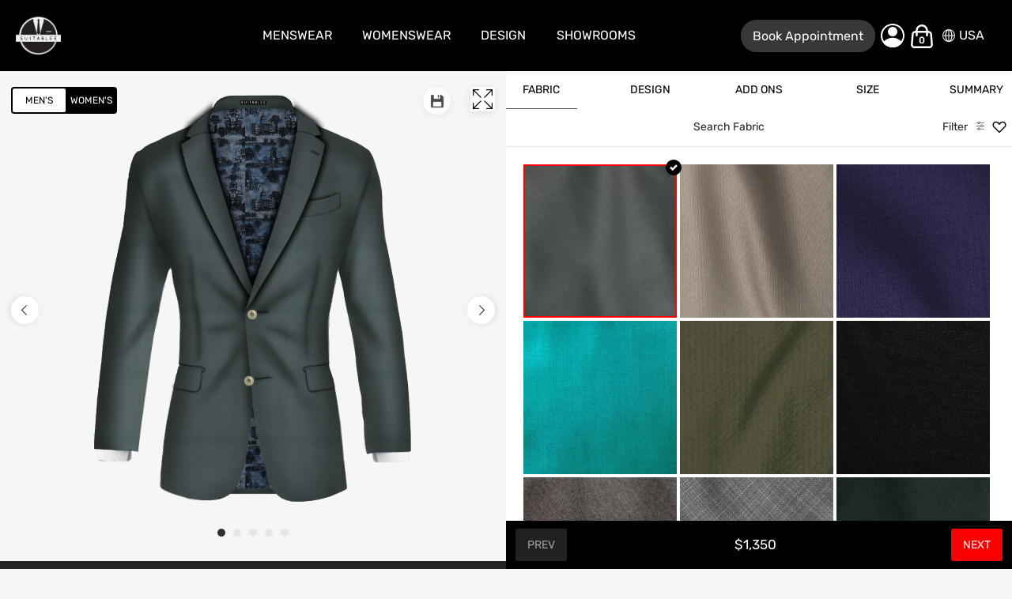

--- FILE ---
content_type: text/html; charset=utf-8
request_url: https://www.google.com/recaptcha/api2/anchor?ar=1&k=6Ld1p3oUAAAAAFKipaEsnR9Pxvkjp37XvtSxcYb1&co=aHR0cHM6Ly9zdWl0YWJsZWUuY29tOjQ0Mw..&hl=en&v=N67nZn4AqZkNcbeMu4prBgzg&size=normal&anchor-ms=20000&execute-ms=30000&cb=ssycvtpbztbi
body_size: 49592
content:
<!DOCTYPE HTML><html dir="ltr" lang="en"><head><meta http-equiv="Content-Type" content="text/html; charset=UTF-8">
<meta http-equiv="X-UA-Compatible" content="IE=edge">
<title>reCAPTCHA</title>
<style type="text/css">
/* cyrillic-ext */
@font-face {
  font-family: 'Roboto';
  font-style: normal;
  font-weight: 400;
  font-stretch: 100%;
  src: url(//fonts.gstatic.com/s/roboto/v48/KFO7CnqEu92Fr1ME7kSn66aGLdTylUAMa3GUBHMdazTgWw.woff2) format('woff2');
  unicode-range: U+0460-052F, U+1C80-1C8A, U+20B4, U+2DE0-2DFF, U+A640-A69F, U+FE2E-FE2F;
}
/* cyrillic */
@font-face {
  font-family: 'Roboto';
  font-style: normal;
  font-weight: 400;
  font-stretch: 100%;
  src: url(//fonts.gstatic.com/s/roboto/v48/KFO7CnqEu92Fr1ME7kSn66aGLdTylUAMa3iUBHMdazTgWw.woff2) format('woff2');
  unicode-range: U+0301, U+0400-045F, U+0490-0491, U+04B0-04B1, U+2116;
}
/* greek-ext */
@font-face {
  font-family: 'Roboto';
  font-style: normal;
  font-weight: 400;
  font-stretch: 100%;
  src: url(//fonts.gstatic.com/s/roboto/v48/KFO7CnqEu92Fr1ME7kSn66aGLdTylUAMa3CUBHMdazTgWw.woff2) format('woff2');
  unicode-range: U+1F00-1FFF;
}
/* greek */
@font-face {
  font-family: 'Roboto';
  font-style: normal;
  font-weight: 400;
  font-stretch: 100%;
  src: url(//fonts.gstatic.com/s/roboto/v48/KFO7CnqEu92Fr1ME7kSn66aGLdTylUAMa3-UBHMdazTgWw.woff2) format('woff2');
  unicode-range: U+0370-0377, U+037A-037F, U+0384-038A, U+038C, U+038E-03A1, U+03A3-03FF;
}
/* math */
@font-face {
  font-family: 'Roboto';
  font-style: normal;
  font-weight: 400;
  font-stretch: 100%;
  src: url(//fonts.gstatic.com/s/roboto/v48/KFO7CnqEu92Fr1ME7kSn66aGLdTylUAMawCUBHMdazTgWw.woff2) format('woff2');
  unicode-range: U+0302-0303, U+0305, U+0307-0308, U+0310, U+0312, U+0315, U+031A, U+0326-0327, U+032C, U+032F-0330, U+0332-0333, U+0338, U+033A, U+0346, U+034D, U+0391-03A1, U+03A3-03A9, U+03B1-03C9, U+03D1, U+03D5-03D6, U+03F0-03F1, U+03F4-03F5, U+2016-2017, U+2034-2038, U+203C, U+2040, U+2043, U+2047, U+2050, U+2057, U+205F, U+2070-2071, U+2074-208E, U+2090-209C, U+20D0-20DC, U+20E1, U+20E5-20EF, U+2100-2112, U+2114-2115, U+2117-2121, U+2123-214F, U+2190, U+2192, U+2194-21AE, U+21B0-21E5, U+21F1-21F2, U+21F4-2211, U+2213-2214, U+2216-22FF, U+2308-230B, U+2310, U+2319, U+231C-2321, U+2336-237A, U+237C, U+2395, U+239B-23B7, U+23D0, U+23DC-23E1, U+2474-2475, U+25AF, U+25B3, U+25B7, U+25BD, U+25C1, U+25CA, U+25CC, U+25FB, U+266D-266F, U+27C0-27FF, U+2900-2AFF, U+2B0E-2B11, U+2B30-2B4C, U+2BFE, U+3030, U+FF5B, U+FF5D, U+1D400-1D7FF, U+1EE00-1EEFF;
}
/* symbols */
@font-face {
  font-family: 'Roboto';
  font-style: normal;
  font-weight: 400;
  font-stretch: 100%;
  src: url(//fonts.gstatic.com/s/roboto/v48/KFO7CnqEu92Fr1ME7kSn66aGLdTylUAMaxKUBHMdazTgWw.woff2) format('woff2');
  unicode-range: U+0001-000C, U+000E-001F, U+007F-009F, U+20DD-20E0, U+20E2-20E4, U+2150-218F, U+2190, U+2192, U+2194-2199, U+21AF, U+21E6-21F0, U+21F3, U+2218-2219, U+2299, U+22C4-22C6, U+2300-243F, U+2440-244A, U+2460-24FF, U+25A0-27BF, U+2800-28FF, U+2921-2922, U+2981, U+29BF, U+29EB, U+2B00-2BFF, U+4DC0-4DFF, U+FFF9-FFFB, U+10140-1018E, U+10190-1019C, U+101A0, U+101D0-101FD, U+102E0-102FB, U+10E60-10E7E, U+1D2C0-1D2D3, U+1D2E0-1D37F, U+1F000-1F0FF, U+1F100-1F1AD, U+1F1E6-1F1FF, U+1F30D-1F30F, U+1F315, U+1F31C, U+1F31E, U+1F320-1F32C, U+1F336, U+1F378, U+1F37D, U+1F382, U+1F393-1F39F, U+1F3A7-1F3A8, U+1F3AC-1F3AF, U+1F3C2, U+1F3C4-1F3C6, U+1F3CA-1F3CE, U+1F3D4-1F3E0, U+1F3ED, U+1F3F1-1F3F3, U+1F3F5-1F3F7, U+1F408, U+1F415, U+1F41F, U+1F426, U+1F43F, U+1F441-1F442, U+1F444, U+1F446-1F449, U+1F44C-1F44E, U+1F453, U+1F46A, U+1F47D, U+1F4A3, U+1F4B0, U+1F4B3, U+1F4B9, U+1F4BB, U+1F4BF, U+1F4C8-1F4CB, U+1F4D6, U+1F4DA, U+1F4DF, U+1F4E3-1F4E6, U+1F4EA-1F4ED, U+1F4F7, U+1F4F9-1F4FB, U+1F4FD-1F4FE, U+1F503, U+1F507-1F50B, U+1F50D, U+1F512-1F513, U+1F53E-1F54A, U+1F54F-1F5FA, U+1F610, U+1F650-1F67F, U+1F687, U+1F68D, U+1F691, U+1F694, U+1F698, U+1F6AD, U+1F6B2, U+1F6B9-1F6BA, U+1F6BC, U+1F6C6-1F6CF, U+1F6D3-1F6D7, U+1F6E0-1F6EA, U+1F6F0-1F6F3, U+1F6F7-1F6FC, U+1F700-1F7FF, U+1F800-1F80B, U+1F810-1F847, U+1F850-1F859, U+1F860-1F887, U+1F890-1F8AD, U+1F8B0-1F8BB, U+1F8C0-1F8C1, U+1F900-1F90B, U+1F93B, U+1F946, U+1F984, U+1F996, U+1F9E9, U+1FA00-1FA6F, U+1FA70-1FA7C, U+1FA80-1FA89, U+1FA8F-1FAC6, U+1FACE-1FADC, U+1FADF-1FAE9, U+1FAF0-1FAF8, U+1FB00-1FBFF;
}
/* vietnamese */
@font-face {
  font-family: 'Roboto';
  font-style: normal;
  font-weight: 400;
  font-stretch: 100%;
  src: url(//fonts.gstatic.com/s/roboto/v48/KFO7CnqEu92Fr1ME7kSn66aGLdTylUAMa3OUBHMdazTgWw.woff2) format('woff2');
  unicode-range: U+0102-0103, U+0110-0111, U+0128-0129, U+0168-0169, U+01A0-01A1, U+01AF-01B0, U+0300-0301, U+0303-0304, U+0308-0309, U+0323, U+0329, U+1EA0-1EF9, U+20AB;
}
/* latin-ext */
@font-face {
  font-family: 'Roboto';
  font-style: normal;
  font-weight: 400;
  font-stretch: 100%;
  src: url(//fonts.gstatic.com/s/roboto/v48/KFO7CnqEu92Fr1ME7kSn66aGLdTylUAMa3KUBHMdazTgWw.woff2) format('woff2');
  unicode-range: U+0100-02BA, U+02BD-02C5, U+02C7-02CC, U+02CE-02D7, U+02DD-02FF, U+0304, U+0308, U+0329, U+1D00-1DBF, U+1E00-1E9F, U+1EF2-1EFF, U+2020, U+20A0-20AB, U+20AD-20C0, U+2113, U+2C60-2C7F, U+A720-A7FF;
}
/* latin */
@font-face {
  font-family: 'Roboto';
  font-style: normal;
  font-weight: 400;
  font-stretch: 100%;
  src: url(//fonts.gstatic.com/s/roboto/v48/KFO7CnqEu92Fr1ME7kSn66aGLdTylUAMa3yUBHMdazQ.woff2) format('woff2');
  unicode-range: U+0000-00FF, U+0131, U+0152-0153, U+02BB-02BC, U+02C6, U+02DA, U+02DC, U+0304, U+0308, U+0329, U+2000-206F, U+20AC, U+2122, U+2191, U+2193, U+2212, U+2215, U+FEFF, U+FFFD;
}
/* cyrillic-ext */
@font-face {
  font-family: 'Roboto';
  font-style: normal;
  font-weight: 500;
  font-stretch: 100%;
  src: url(//fonts.gstatic.com/s/roboto/v48/KFO7CnqEu92Fr1ME7kSn66aGLdTylUAMa3GUBHMdazTgWw.woff2) format('woff2');
  unicode-range: U+0460-052F, U+1C80-1C8A, U+20B4, U+2DE0-2DFF, U+A640-A69F, U+FE2E-FE2F;
}
/* cyrillic */
@font-face {
  font-family: 'Roboto';
  font-style: normal;
  font-weight: 500;
  font-stretch: 100%;
  src: url(//fonts.gstatic.com/s/roboto/v48/KFO7CnqEu92Fr1ME7kSn66aGLdTylUAMa3iUBHMdazTgWw.woff2) format('woff2');
  unicode-range: U+0301, U+0400-045F, U+0490-0491, U+04B0-04B1, U+2116;
}
/* greek-ext */
@font-face {
  font-family: 'Roboto';
  font-style: normal;
  font-weight: 500;
  font-stretch: 100%;
  src: url(//fonts.gstatic.com/s/roboto/v48/KFO7CnqEu92Fr1ME7kSn66aGLdTylUAMa3CUBHMdazTgWw.woff2) format('woff2');
  unicode-range: U+1F00-1FFF;
}
/* greek */
@font-face {
  font-family: 'Roboto';
  font-style: normal;
  font-weight: 500;
  font-stretch: 100%;
  src: url(//fonts.gstatic.com/s/roboto/v48/KFO7CnqEu92Fr1ME7kSn66aGLdTylUAMa3-UBHMdazTgWw.woff2) format('woff2');
  unicode-range: U+0370-0377, U+037A-037F, U+0384-038A, U+038C, U+038E-03A1, U+03A3-03FF;
}
/* math */
@font-face {
  font-family: 'Roboto';
  font-style: normal;
  font-weight: 500;
  font-stretch: 100%;
  src: url(//fonts.gstatic.com/s/roboto/v48/KFO7CnqEu92Fr1ME7kSn66aGLdTylUAMawCUBHMdazTgWw.woff2) format('woff2');
  unicode-range: U+0302-0303, U+0305, U+0307-0308, U+0310, U+0312, U+0315, U+031A, U+0326-0327, U+032C, U+032F-0330, U+0332-0333, U+0338, U+033A, U+0346, U+034D, U+0391-03A1, U+03A3-03A9, U+03B1-03C9, U+03D1, U+03D5-03D6, U+03F0-03F1, U+03F4-03F5, U+2016-2017, U+2034-2038, U+203C, U+2040, U+2043, U+2047, U+2050, U+2057, U+205F, U+2070-2071, U+2074-208E, U+2090-209C, U+20D0-20DC, U+20E1, U+20E5-20EF, U+2100-2112, U+2114-2115, U+2117-2121, U+2123-214F, U+2190, U+2192, U+2194-21AE, U+21B0-21E5, U+21F1-21F2, U+21F4-2211, U+2213-2214, U+2216-22FF, U+2308-230B, U+2310, U+2319, U+231C-2321, U+2336-237A, U+237C, U+2395, U+239B-23B7, U+23D0, U+23DC-23E1, U+2474-2475, U+25AF, U+25B3, U+25B7, U+25BD, U+25C1, U+25CA, U+25CC, U+25FB, U+266D-266F, U+27C0-27FF, U+2900-2AFF, U+2B0E-2B11, U+2B30-2B4C, U+2BFE, U+3030, U+FF5B, U+FF5D, U+1D400-1D7FF, U+1EE00-1EEFF;
}
/* symbols */
@font-face {
  font-family: 'Roboto';
  font-style: normal;
  font-weight: 500;
  font-stretch: 100%;
  src: url(//fonts.gstatic.com/s/roboto/v48/KFO7CnqEu92Fr1ME7kSn66aGLdTylUAMaxKUBHMdazTgWw.woff2) format('woff2');
  unicode-range: U+0001-000C, U+000E-001F, U+007F-009F, U+20DD-20E0, U+20E2-20E4, U+2150-218F, U+2190, U+2192, U+2194-2199, U+21AF, U+21E6-21F0, U+21F3, U+2218-2219, U+2299, U+22C4-22C6, U+2300-243F, U+2440-244A, U+2460-24FF, U+25A0-27BF, U+2800-28FF, U+2921-2922, U+2981, U+29BF, U+29EB, U+2B00-2BFF, U+4DC0-4DFF, U+FFF9-FFFB, U+10140-1018E, U+10190-1019C, U+101A0, U+101D0-101FD, U+102E0-102FB, U+10E60-10E7E, U+1D2C0-1D2D3, U+1D2E0-1D37F, U+1F000-1F0FF, U+1F100-1F1AD, U+1F1E6-1F1FF, U+1F30D-1F30F, U+1F315, U+1F31C, U+1F31E, U+1F320-1F32C, U+1F336, U+1F378, U+1F37D, U+1F382, U+1F393-1F39F, U+1F3A7-1F3A8, U+1F3AC-1F3AF, U+1F3C2, U+1F3C4-1F3C6, U+1F3CA-1F3CE, U+1F3D4-1F3E0, U+1F3ED, U+1F3F1-1F3F3, U+1F3F5-1F3F7, U+1F408, U+1F415, U+1F41F, U+1F426, U+1F43F, U+1F441-1F442, U+1F444, U+1F446-1F449, U+1F44C-1F44E, U+1F453, U+1F46A, U+1F47D, U+1F4A3, U+1F4B0, U+1F4B3, U+1F4B9, U+1F4BB, U+1F4BF, U+1F4C8-1F4CB, U+1F4D6, U+1F4DA, U+1F4DF, U+1F4E3-1F4E6, U+1F4EA-1F4ED, U+1F4F7, U+1F4F9-1F4FB, U+1F4FD-1F4FE, U+1F503, U+1F507-1F50B, U+1F50D, U+1F512-1F513, U+1F53E-1F54A, U+1F54F-1F5FA, U+1F610, U+1F650-1F67F, U+1F687, U+1F68D, U+1F691, U+1F694, U+1F698, U+1F6AD, U+1F6B2, U+1F6B9-1F6BA, U+1F6BC, U+1F6C6-1F6CF, U+1F6D3-1F6D7, U+1F6E0-1F6EA, U+1F6F0-1F6F3, U+1F6F7-1F6FC, U+1F700-1F7FF, U+1F800-1F80B, U+1F810-1F847, U+1F850-1F859, U+1F860-1F887, U+1F890-1F8AD, U+1F8B0-1F8BB, U+1F8C0-1F8C1, U+1F900-1F90B, U+1F93B, U+1F946, U+1F984, U+1F996, U+1F9E9, U+1FA00-1FA6F, U+1FA70-1FA7C, U+1FA80-1FA89, U+1FA8F-1FAC6, U+1FACE-1FADC, U+1FADF-1FAE9, U+1FAF0-1FAF8, U+1FB00-1FBFF;
}
/* vietnamese */
@font-face {
  font-family: 'Roboto';
  font-style: normal;
  font-weight: 500;
  font-stretch: 100%;
  src: url(//fonts.gstatic.com/s/roboto/v48/KFO7CnqEu92Fr1ME7kSn66aGLdTylUAMa3OUBHMdazTgWw.woff2) format('woff2');
  unicode-range: U+0102-0103, U+0110-0111, U+0128-0129, U+0168-0169, U+01A0-01A1, U+01AF-01B0, U+0300-0301, U+0303-0304, U+0308-0309, U+0323, U+0329, U+1EA0-1EF9, U+20AB;
}
/* latin-ext */
@font-face {
  font-family: 'Roboto';
  font-style: normal;
  font-weight: 500;
  font-stretch: 100%;
  src: url(//fonts.gstatic.com/s/roboto/v48/KFO7CnqEu92Fr1ME7kSn66aGLdTylUAMa3KUBHMdazTgWw.woff2) format('woff2');
  unicode-range: U+0100-02BA, U+02BD-02C5, U+02C7-02CC, U+02CE-02D7, U+02DD-02FF, U+0304, U+0308, U+0329, U+1D00-1DBF, U+1E00-1E9F, U+1EF2-1EFF, U+2020, U+20A0-20AB, U+20AD-20C0, U+2113, U+2C60-2C7F, U+A720-A7FF;
}
/* latin */
@font-face {
  font-family: 'Roboto';
  font-style: normal;
  font-weight: 500;
  font-stretch: 100%;
  src: url(//fonts.gstatic.com/s/roboto/v48/KFO7CnqEu92Fr1ME7kSn66aGLdTylUAMa3yUBHMdazQ.woff2) format('woff2');
  unicode-range: U+0000-00FF, U+0131, U+0152-0153, U+02BB-02BC, U+02C6, U+02DA, U+02DC, U+0304, U+0308, U+0329, U+2000-206F, U+20AC, U+2122, U+2191, U+2193, U+2212, U+2215, U+FEFF, U+FFFD;
}
/* cyrillic-ext */
@font-face {
  font-family: 'Roboto';
  font-style: normal;
  font-weight: 900;
  font-stretch: 100%;
  src: url(//fonts.gstatic.com/s/roboto/v48/KFO7CnqEu92Fr1ME7kSn66aGLdTylUAMa3GUBHMdazTgWw.woff2) format('woff2');
  unicode-range: U+0460-052F, U+1C80-1C8A, U+20B4, U+2DE0-2DFF, U+A640-A69F, U+FE2E-FE2F;
}
/* cyrillic */
@font-face {
  font-family: 'Roboto';
  font-style: normal;
  font-weight: 900;
  font-stretch: 100%;
  src: url(//fonts.gstatic.com/s/roboto/v48/KFO7CnqEu92Fr1ME7kSn66aGLdTylUAMa3iUBHMdazTgWw.woff2) format('woff2');
  unicode-range: U+0301, U+0400-045F, U+0490-0491, U+04B0-04B1, U+2116;
}
/* greek-ext */
@font-face {
  font-family: 'Roboto';
  font-style: normal;
  font-weight: 900;
  font-stretch: 100%;
  src: url(//fonts.gstatic.com/s/roboto/v48/KFO7CnqEu92Fr1ME7kSn66aGLdTylUAMa3CUBHMdazTgWw.woff2) format('woff2');
  unicode-range: U+1F00-1FFF;
}
/* greek */
@font-face {
  font-family: 'Roboto';
  font-style: normal;
  font-weight: 900;
  font-stretch: 100%;
  src: url(//fonts.gstatic.com/s/roboto/v48/KFO7CnqEu92Fr1ME7kSn66aGLdTylUAMa3-UBHMdazTgWw.woff2) format('woff2');
  unicode-range: U+0370-0377, U+037A-037F, U+0384-038A, U+038C, U+038E-03A1, U+03A3-03FF;
}
/* math */
@font-face {
  font-family: 'Roboto';
  font-style: normal;
  font-weight: 900;
  font-stretch: 100%;
  src: url(//fonts.gstatic.com/s/roboto/v48/KFO7CnqEu92Fr1ME7kSn66aGLdTylUAMawCUBHMdazTgWw.woff2) format('woff2');
  unicode-range: U+0302-0303, U+0305, U+0307-0308, U+0310, U+0312, U+0315, U+031A, U+0326-0327, U+032C, U+032F-0330, U+0332-0333, U+0338, U+033A, U+0346, U+034D, U+0391-03A1, U+03A3-03A9, U+03B1-03C9, U+03D1, U+03D5-03D6, U+03F0-03F1, U+03F4-03F5, U+2016-2017, U+2034-2038, U+203C, U+2040, U+2043, U+2047, U+2050, U+2057, U+205F, U+2070-2071, U+2074-208E, U+2090-209C, U+20D0-20DC, U+20E1, U+20E5-20EF, U+2100-2112, U+2114-2115, U+2117-2121, U+2123-214F, U+2190, U+2192, U+2194-21AE, U+21B0-21E5, U+21F1-21F2, U+21F4-2211, U+2213-2214, U+2216-22FF, U+2308-230B, U+2310, U+2319, U+231C-2321, U+2336-237A, U+237C, U+2395, U+239B-23B7, U+23D0, U+23DC-23E1, U+2474-2475, U+25AF, U+25B3, U+25B7, U+25BD, U+25C1, U+25CA, U+25CC, U+25FB, U+266D-266F, U+27C0-27FF, U+2900-2AFF, U+2B0E-2B11, U+2B30-2B4C, U+2BFE, U+3030, U+FF5B, U+FF5D, U+1D400-1D7FF, U+1EE00-1EEFF;
}
/* symbols */
@font-face {
  font-family: 'Roboto';
  font-style: normal;
  font-weight: 900;
  font-stretch: 100%;
  src: url(//fonts.gstatic.com/s/roboto/v48/KFO7CnqEu92Fr1ME7kSn66aGLdTylUAMaxKUBHMdazTgWw.woff2) format('woff2');
  unicode-range: U+0001-000C, U+000E-001F, U+007F-009F, U+20DD-20E0, U+20E2-20E4, U+2150-218F, U+2190, U+2192, U+2194-2199, U+21AF, U+21E6-21F0, U+21F3, U+2218-2219, U+2299, U+22C4-22C6, U+2300-243F, U+2440-244A, U+2460-24FF, U+25A0-27BF, U+2800-28FF, U+2921-2922, U+2981, U+29BF, U+29EB, U+2B00-2BFF, U+4DC0-4DFF, U+FFF9-FFFB, U+10140-1018E, U+10190-1019C, U+101A0, U+101D0-101FD, U+102E0-102FB, U+10E60-10E7E, U+1D2C0-1D2D3, U+1D2E0-1D37F, U+1F000-1F0FF, U+1F100-1F1AD, U+1F1E6-1F1FF, U+1F30D-1F30F, U+1F315, U+1F31C, U+1F31E, U+1F320-1F32C, U+1F336, U+1F378, U+1F37D, U+1F382, U+1F393-1F39F, U+1F3A7-1F3A8, U+1F3AC-1F3AF, U+1F3C2, U+1F3C4-1F3C6, U+1F3CA-1F3CE, U+1F3D4-1F3E0, U+1F3ED, U+1F3F1-1F3F3, U+1F3F5-1F3F7, U+1F408, U+1F415, U+1F41F, U+1F426, U+1F43F, U+1F441-1F442, U+1F444, U+1F446-1F449, U+1F44C-1F44E, U+1F453, U+1F46A, U+1F47D, U+1F4A3, U+1F4B0, U+1F4B3, U+1F4B9, U+1F4BB, U+1F4BF, U+1F4C8-1F4CB, U+1F4D6, U+1F4DA, U+1F4DF, U+1F4E3-1F4E6, U+1F4EA-1F4ED, U+1F4F7, U+1F4F9-1F4FB, U+1F4FD-1F4FE, U+1F503, U+1F507-1F50B, U+1F50D, U+1F512-1F513, U+1F53E-1F54A, U+1F54F-1F5FA, U+1F610, U+1F650-1F67F, U+1F687, U+1F68D, U+1F691, U+1F694, U+1F698, U+1F6AD, U+1F6B2, U+1F6B9-1F6BA, U+1F6BC, U+1F6C6-1F6CF, U+1F6D3-1F6D7, U+1F6E0-1F6EA, U+1F6F0-1F6F3, U+1F6F7-1F6FC, U+1F700-1F7FF, U+1F800-1F80B, U+1F810-1F847, U+1F850-1F859, U+1F860-1F887, U+1F890-1F8AD, U+1F8B0-1F8BB, U+1F8C0-1F8C1, U+1F900-1F90B, U+1F93B, U+1F946, U+1F984, U+1F996, U+1F9E9, U+1FA00-1FA6F, U+1FA70-1FA7C, U+1FA80-1FA89, U+1FA8F-1FAC6, U+1FACE-1FADC, U+1FADF-1FAE9, U+1FAF0-1FAF8, U+1FB00-1FBFF;
}
/* vietnamese */
@font-face {
  font-family: 'Roboto';
  font-style: normal;
  font-weight: 900;
  font-stretch: 100%;
  src: url(//fonts.gstatic.com/s/roboto/v48/KFO7CnqEu92Fr1ME7kSn66aGLdTylUAMa3OUBHMdazTgWw.woff2) format('woff2');
  unicode-range: U+0102-0103, U+0110-0111, U+0128-0129, U+0168-0169, U+01A0-01A1, U+01AF-01B0, U+0300-0301, U+0303-0304, U+0308-0309, U+0323, U+0329, U+1EA0-1EF9, U+20AB;
}
/* latin-ext */
@font-face {
  font-family: 'Roboto';
  font-style: normal;
  font-weight: 900;
  font-stretch: 100%;
  src: url(//fonts.gstatic.com/s/roboto/v48/KFO7CnqEu92Fr1ME7kSn66aGLdTylUAMa3KUBHMdazTgWw.woff2) format('woff2');
  unicode-range: U+0100-02BA, U+02BD-02C5, U+02C7-02CC, U+02CE-02D7, U+02DD-02FF, U+0304, U+0308, U+0329, U+1D00-1DBF, U+1E00-1E9F, U+1EF2-1EFF, U+2020, U+20A0-20AB, U+20AD-20C0, U+2113, U+2C60-2C7F, U+A720-A7FF;
}
/* latin */
@font-face {
  font-family: 'Roboto';
  font-style: normal;
  font-weight: 900;
  font-stretch: 100%;
  src: url(//fonts.gstatic.com/s/roboto/v48/KFO7CnqEu92Fr1ME7kSn66aGLdTylUAMa3yUBHMdazQ.woff2) format('woff2');
  unicode-range: U+0000-00FF, U+0131, U+0152-0153, U+02BB-02BC, U+02C6, U+02DA, U+02DC, U+0304, U+0308, U+0329, U+2000-206F, U+20AC, U+2122, U+2191, U+2193, U+2212, U+2215, U+FEFF, U+FFFD;
}

</style>
<link rel="stylesheet" type="text/css" href="https://www.gstatic.com/recaptcha/releases/N67nZn4AqZkNcbeMu4prBgzg/styles__ltr.css">
<script nonce="_AIEGzrKXQunSGGZRtdJ8g" type="text/javascript">window['__recaptcha_api'] = 'https://www.google.com/recaptcha/api2/';</script>
<script type="text/javascript" src="https://www.gstatic.com/recaptcha/releases/N67nZn4AqZkNcbeMu4prBgzg/recaptcha__en.js" nonce="_AIEGzrKXQunSGGZRtdJ8g">
      
    </script></head>
<body><div id="rc-anchor-alert" class="rc-anchor-alert"></div>
<input type="hidden" id="recaptcha-token" value="[base64]">
<script type="text/javascript" nonce="_AIEGzrKXQunSGGZRtdJ8g">
      recaptcha.anchor.Main.init("[\x22ainput\x22,[\x22bgdata\x22,\x22\x22,\[base64]/[base64]/[base64]/ZyhXLGgpOnEoW04sMjEsbF0sVywwKSxoKSxmYWxzZSxmYWxzZSl9Y2F0Y2goayl7RygzNTgsVyk/[base64]/[base64]/[base64]/[base64]/[base64]/[base64]/[base64]/bmV3IEJbT10oRFswXSk6dz09Mj9uZXcgQltPXShEWzBdLERbMV0pOnc9PTM/bmV3IEJbT10oRFswXSxEWzFdLERbMl0pOnc9PTQ/[base64]/[base64]/[base64]/[base64]/[base64]\\u003d\x22,\[base64]\\u003d\x22,\x22wq7DnRPCqcKCGlXCqcO+JcOvw5LCicO/w7LDmMKCwqXClERKwo8/L8KRw7YFwrlzwpLCognDqMOkbi7CjsOPa37DpMOKbXJFHsOIR8KRwo/CvMOlw7/Dm14cJFDDscKswoJkwovDlk7Ck8Kuw6PDhMOJwrM4w4nDmsKKSRnDvRhQLgXDuiJrw65BNlzDlyvCrcKJdSHDtMK5wpoHIStzG8OYJsKXw43DmcKvwq3CpkU4WFLCgMOdJcKfwoZSX2LCjcKjwp/DoxE9cAjDrMO2SMKdwp7CqxVewrtxwoDCoMOhf8Oiw5/CiVPClyEPw7zDrAxDwq/Dm8KvwrXCgcKkWsOVwrzCvlTCo2jCq3F0w7zDqmrCvcKbHGYMeMOEw4DDlgZzJRHDv8OaDMKUwp7DmTTDsMOPNcOED1FxVcOXccO+fCcDasOMIsKrwp/CmMKMwrbDoxRIw5xZw7/DgsO2NsKPW8K/E8OeF8OdQ8Krw73Dg3PCkmPDiXB+KcK9w7jCg8O2wqjDn8KgcsO6wqfDp0MKEirClh/DrwNHD8K2w4bDuQ7Dg2Y8NMO7wrtvwrBCQinCiEUpQ8KiwpPCm8Ouw6ZUa8KRDcKmw6x0wqcxwrHDgsKMwpMdTGrChcK4wps/wrcCO8OZesKhw5/DhDU7Y8OLPcKyw7zDv8O1VC9Tw53DnQzDggHCjQNDGlMsLQjDn8O6JyATwoXClGnCm2jCj8KowprDmcKSYy/CnCzCoCNhd0/[base64]/CmMOvwpbDu8K3w4kcQMKcKsOzAMOORlQ0w7sBDi/CksK4w5gDw6obfQB4wrPDpxrDvsO/w514wqRnUsOMNMKLwoo5w5UDwoPDli3DrsKKPS9uwo3DoijCrXLChnjDtkzDuiHCrcO9wqVjTMOTXXZxO8KAasK2AjpTJBrCgyfDgsOMw5TCkCxKwrwKSWAww4A8wq5awp3CrnzCmW1Xw4MOSH/ChcKZw6HCj8OiOG9xfcKbEFM6wolLQ8KPV8OVVMK4wrxxw6zDj8KNw6VNw797YMKIw5bCtHDDrghow7fCv8O4NcKMwo1wAXTCngHCvcKiDMOuKMKcCx/Cs2kDD8Ktw5vCgMO0wp51w6LCpsK2AcOWIn1DLsK+GwhrWnDClMKfw4QkwpzDthzDucK7U8K0w5EifsKrw4bCrsK2WCfDpnnCs8KyU8OOw5HCog3CojIGDMOON8KbwpXDqyDDlMKWwr3CvsKFwqAyGDbCvcO8AmEHecK/[base64]/CvFLDoMKPUFFUQcOXaSdEw7rDtsKnw7jDrDpswqcnw6pYwq7DkMKWLnYDw7fDp8OLfcO8w6NOPB7Ds8KwHyhZw7NndsKHwovDsw3CpHPCt8OtM2jDqMOZw4fDtMOmWDbCl8OFw44fUEHCscKIwqJmwqzCpm9RZVXDsXXCtsO/[base64]/CpkDCjg5jCsKFwqc4Kn4LYDwKGMOvRmvCrcOpw6g/wp51wpJcKgnDpCDDi8OJw7fCq1Q+w6LCl3s/wp7CjEbDhQ19KWbDlMOTw7fDt8Kcw714w7XCiE7Cq8OewqrDqlHCgibDtcOwVEMwRMOKwqECw7nDgR0Vw4hqwqg9KsOcw6puEyTDm8OPwo8jwoxNR8O/CcOwwpFTwpRHw6hfw4DClQTDlcOuVHzDnCJXwr7DssOuw7AyJhzDjMOAw4t3woxvZgfChHBWw7zCkzYuwpQyw4rCnArDpcOuXRQjwpMcwpc2ScOow51fw7DDisKzDR8cWmgkbgIuAxbDpMO9GlNDw6HDsMO/w4nDpcO9w5BIw4LCj8ODw73DtsOLIFhxw4FRDsOjw4HDtiXDhsOCw4AVwqpFN8O/[base64]/DqsOWwrpPRcOGKChYAsKbVVpDwrw3wpHDpnp/cUzDti/[base64]/CrcOEwrRdSWzDucOEwrPCvFXDssKvwoZiecOywq9tAsOeTWTCpgduw7d/VGDDtjzCmy7CrMOpdcKnJ2/DrsODw6rDnm52w7fCicO+wrbDoMOmf8KPNk17OcKOw4pGXhrClVXCrVzDm8KjK3o/[base64]/w7PDsEbCkDJ/SinDuMK/w6vCvMOWw43ChsKNw5jDrGXDm1A3wokTw4DCt8K/wpHDg8O4wrLCjjXDhsOLD3pHNHYCw6DDv2rDrMKIKMKlNMO9woTDjcOMT8KKwpzCgFXDhMOGMcOHPA7Co0gfwr13wpR/T8OPwqfCghE5wqVUDTozwobDiXXDq8KGB8Kxw77Dr3kxbgvCmiNpTRXDqX9nwqEAV8Kbw7BiSsKcwrwtwp0GOsKBB8Kqw5vDucK7wrQQLFvDqlzCmUVzR0AZw5wQw47Cg8OAw7Q/QcOIw4PDti3CnDTCjHnDhcKxwo1Ow7bDhsKFScOjbMKawqB5wogFGi3DqcO3wrHCgMKwBUfDiMO7wofDjBNIwrIxw7p/w5d3XitSw7/Dj8OSCD5ewpxmfSwDPMKVS8KswrERdmPCv8K8UH/[base64]/CgAXDj8KxwqgLKcOYwosoQ8KpwpNuB8KXL8K7w55xDsK5F8OTwq7DsCZjw7Vcw540wqAER8Kgw4R5wr0Dw5Vdw6TCqMOTwp5IN37DhsKSw6YaSMKtw58Qwosjw6vCmk/[base64]/CE/CvMO2wqwEacKUQEkiw5YZw7/DmMKDwo8ww5V3w7PCosO/w4HCncO/[base64]/DtsKuQArCucK6cFjDpsOfPk/CqQTDokYMfcKUw74Cw4nDljDCgcKewo7Dn8KqT8Otwrs1woHDg8OswrZcw7vCtMKLV8OAw5Q+ccO9WCJUw7PCsMKPwooBP1/DrGDCkwwXIX1Bw47CgcOSwqTCscKxCsK+w5XDiRAnN8K4wpVVwozCmMOqJSDCoMONw5rDlS4vw4TChE1XwoYxO8Krw4gIA8OpYsK/AMO/KMOCw6/DsTnCgsK0WW4BYVXCr8O8EcKqACIGZTxdw4kDwqRTKcOww40ieUl2PsONHcKPw5jDjBDCusKJwpDCngPDhBfDpcKoA8O3w51eWsKBR8OuaBDDu8OLwrrCuGgAwqfCk8KPcR/CpMKIwqbClSHDpcKGXU0Jw4t2BsOWwr46w5TDpQXDhSk8ZsOhwpkTEMKjfG3CpTNNw4zCuMO9IMKVwrLCmlHDjsOBMRzCpA/[base64]/CmlMQwrYmXCTCoMKeYB5ACsKyw6ozwq/ClUTDvsKMw6h0w4TDo8O9wohBFMOYwo9ow7TDksOYSWHCtBnDu8OowpZGWg7Ci8O+GVDDmMOFRsKIYz5QUsKLwqTDi8KaEX3Dl8OwwpcHW2/Ct8OuMAXCgcK4ESTDgcKbw553wq/Cl1XDuRB3w40SL8Ohwqx5w7o5MsOTfRUnTXc7VsOhRnosecOgw4VQdzHDhUrCtiUBXRBHw7PCqMKIe8Kfw7NOIsKmwoIjdAzCnU/CsHIOwo9sw6LCki7ChcKzw5PCggHCpkzDrzUcAcO+ccK8wpArT3XDjcKhCcKawoHCsDIswovDrMKEYDZ+wph8UcKsw4AOwo3DtjzCpCvDq3fCnjQVw5AaES7CqW7CncOuw41WcQ/Dg8KlNR8MwqfDncKLw53DqxB+bsKFwrN8w7sYYcOxKsOSTMKawpwMP8O5A8KiRsOfwoDCicONRBUKRzVyNFp1wrhiw67Dv8KjeMOWZQ3DhsKbT1g/[base64]/XAbDmMKGw4JtZgsVTsOtMFN0wrDCnMKCRcK3X8KUw4HCqcOfF8KxQcKyw4TCq8OTwptjw7XCh3YPbV1/[base64]/CsHvCnRTClHwLTXIjM8OIH8KmwqDChiDDt1HCn8OmZwEpdcKSVxY3w4sxczZHwrQRwpTCp8K/[base64]/CosOxK8KQw6JkIhM0LAUZwpRDWRPDncKXB8OrRcKHTsKMwpDDncKCWFlOMjHCoMOTU1fCtGDDuSIzw5RiAMO3wrVYw7zCtXhzw5HDq8KBwo58BsKawovCvw3Du8KFw5ZWGW4lwq7CjcKgwpPCuScBe0w4GDTCocKZwoXChsOGw4AJw7wDwp/CucOxw4NXLW/CuWPDtTVfDAjDmcKFYcK5DWtfw4fDrHAMVSzDocKewpw9YsOzTlB/IF4Uwo99wpLCg8Oiw7HDtjwDw4zCjsOIw4/DqW8DQHJ3wr3DvTJRwoo/TMKcTcK1BhxWw7bDhsOjXxhsQiPCpsOEXAHCs8OBKApMdR8Kw7tFbnXCr8Kub8KgwopVwoDDpcK/[base64]/CvT3DvMKywpTDhGkoemgfwpIqwp8Ew6rCjknDpcK/wpHDkSMMBT9IwrosMyQ/UxnCmMOsFsK6Y0V3BwXDr8KFfHPDuMKTfXrDuMKDP8ORwp0JwoYoaB3CmcKKwpjCnsOAw6DDocOgwrLDgMOfwoHCucOxRsOTawTDpUTCr8OjXsOJwpkFSglPCCrDvFIddmHDkSwgw68hRmpMCsKtw4fDp8OiwpLDtW/DtFLCg3xybMOrY8KUwo9sYT3CnHAEw7VJwqDCtH1IwonCjyLDt1kbSxDDiTvCgRJZw7AXT8KLbMKSLU3Dj8Ojwr/Cv8KuwoHDocOyBcOxSsKIwplGwrnDgsKCwqQxwpXDgMK2IHPChQcRwrzCjBbCvWLDkcKIwroxwqzCtEvClwZkOMOgw6vCqMOLHAfCs8OKwrgRw7XCuTzChsO6ecOMwqzDksKOwrADPcO6LsOww6nDhGbDtcOlwo/CuBXDhi0CZMK7GcKRWMKcw6c5wqvDuhAwGMOLw4zCpVQ4OMONwonCu8ONJcKYw5vDg8OMw4Zxa3ZWwqcWDsKtw4LDsx81wobDm0vCswfDo8K3w4dON8KZwppQCgBCwpLDsk09SmMvAMKCU8OSXDLCpEzCtE4jXjsJw4/CiXg1PsKOC8K3ZRPDgXNsM8KLw7YTTsOjwosiWsK3w7bCsGsUVFZnByNZGMKBwrbDhcKLQ8KUw7VQw4XCv2HCs3Vxw5XDmifDjMK2w4JAwpzCkFzDq1RHwoNnw4/Dnyorwqorw5bCv27CnnV+BGYHaSV0wo7CkcOdGMKqYR4EZcO/w5/CscOIw7bDr8Ogwo8rfyTDjjklw40JQsOiwozDpknCh8Kbw40Jw5PCocKUfxPClcKpw7PDgUkdFi/CoMO9wr09LDNbTMOww5zCisKJNEEzw7XCn8K2w6jCusKJwootCsObQsO3w5M+w5nDikN3QwVFO8OtH1/CgMOUciNTw6zClMKew7FQK0DClSXCg8OgGcOlagzCoBlcw7VwEGDDq8OtX8KRQhNWTsKmP1l4wocrw5LCvMOeShLCo1Zmw6XDq8OWwpgFwrnCr8OhwqTDsmbDiSNPw7TCgsO/w59FCz44wqNUwptgwqDDvHMGR2HChGHDpG0rezEtG8KpXF0Uw5g3SxsgWn7DoQAtwo/DhcKPw6IlGQvDlRckwrsSwoTCsCNLZsKfaxVswrVgb8OYw5IKwpLClVU8wqzDkMOMPBLDnynDvyZCwp8hEsKqwpoXwq/[base64]/CusODalPDliQCEcOMw77ChSgGQHnDn3vCocOIwo58wq8gFmlkJsOFw4NDw5tHw6tLXSIzdcOtwrlvw6/Dv8OQM8KKfld5eMOeYw8nXBDDjcKXG8OSBsOLecK/w7vCssKSwrQ0w5gNw7zClExnVUJawrbDj8Kiw7Bkw74qdUQow7nDjWvDisOpSnzCiMOaw4TCmhTDqHXDo8KgdcObYMK9H8OwwrNyw5VcGF7DksO/PMOUSiJEHMKqGsKHw5rCpcOVw7FJakrCrsOHwrhzb8KMw73Du3/Ci1A/wokSw5RhworCh1JNw5jCrXTCm8OsHVEWKnFSw6rDp1ttw7ZVIH8XXjkPwqc0wqXDsi/DrXjDl2ZAw7wuw5AUw5ZNTcKIdETDrmTDncKtwrZnEFIywofCnTMNecOycMK4BMKuJFwGcMKyYxNSwrttwoN9UsKUwp/CgsKZW8ORw7LDv2hWHk3Ck1zDvcKhSmXCucOaHCllOsOwwqsdNErDuljCoSTDp8KjF3HChMOBwrg5IkIcEnrDhR/[base64]/Cl28+wpUQw74Fw6fCtMOHXVnCpcKZw7XDlBnDlsO6w7/DrsKJA8OTw5fDl2E/L8Orw5BxOloOwprDqRDDlQodIW7CixXCvGcaHsOzChMSwoIJw6l9wq/ChBXDulHCjsOkQFdNLcOfdw7DiF1JI04SwpjDgMOUBS9jb8KLScKUw7Ydw4bCo8Oow4BvYxgLfHxJOcOybcKLd8ONKA/DsWXClULCqXBOWiwbwr9iNGTDr0lNPsOWwpohcMOxw69iwqo3woTCmsKWwpTDsxbDsVTCiW19w4NIwpvDnsO/wojCtzcBw7/DuW7CtcOCw4gTw63Ct2bCqhNWXWIfHSfDnsKqwox/wozDtC7DsMOlwq4AwpTDvsKzIcKfA8KkERjCnnURw4/CrsKgwpTDp8OXDcOxFyAEwqJcG1nDkMOuwrBnw4rDu3bDuzfCssOWesK8w6YBw411V2DCr2fDpxVSVzrCiH7DpMK6OTrDtXZzw5HCucO3w4XDjVtBwqQUPnnCgDB5w5PDjMOVMcO1YCMWNnbCoWHCm8O6wqbCi8ODwoPDo8O2wpFMwrbCnsO6TUMlwpZ/wq/DpWHDicOhw6t3RsOow7cpCsKrw4V3w64OJkDDo8KMG8OxVMOYwpzDtsOVwrppb344w6TDv2VESl/ChMOuZAJcwpHDpsK2wqBGU8OFLT5BI8KMXcOMwr/Co8OqBsKFwqDDqMKuQcKTP8K8WXUcw48cTGMXbcO9fGlXc1/CvsKhw6JVf3F0JcKqw43CoysdDiFZG8KWw6DChsO0wofDrMKpBMOew7bDgcKzfHrCm8Kbw47CiMKzwpJyU8OdwpbConHDozDCgsOYwqbDum3DmV4VFxpJwrMCDMKxPMKow74Ow4QLwpPCicO4wqYLwrLCjmACwqk3GcKYfGnDsi8Hw70YwowoTz/DpVcwwrYUM8OrwpMeScOEwp8nwqJdTsOfAnsKe8OCAcKYUh9ww4txeF7DhsORE8Ovw4jCoB/[base64]/DqcORJcO/UTx8A3vDqcKvwrg7wqk/wopJwovCpsO3c8KrL8KowoJUTiRPfsODSXMWwqwzEFMlw5kWwqpITAcZKwdSwrXCpXzDgG/DvMOEwrM7w4HCkhbDmMOFaXrDtVx3wpbCuCdHXinDiAB6w47DgHEEwpPCtcONw4PDkTvCgQvDmF9TO0cwwpPCpWU4w5/Cj8K8w5jDrl19woQ5FiPCtRF6wqTDj8OAJgLCq8OOR1DCihzCmsKrw5/CssOww7HCo8OGazbCjcKsFwMRCsOAwofDojgjY3U8acKWJMK1bXrDllfCuMOfICDCmsKtK8OBeMKLwrRDBsO4RsO6FT5vG8KHwoZxZhfDlMOHUsOBNcO7amfDhcOOw6vCrMOQKmLDpTYQwpYpw7TDh8KFw6lTw7l/w4nCjcOsw6EKw6Itw6Qmw6nDgcKowr7DhCrCo8KhPhvDhkvCvBbDhh7CicOoOsOPM8Opw4jCm8KwYC3CrsOKw6IZQn7Ch8ObXcKPD8O7W8OtSGTCnQvDkyHDgilWBkYHVFQLw5whwoTCoCbDgsO8UkwiOw/ChMKWw6YwwoRBR1vDu8O4wrfDosKFw6vCvwfCv8Ogw6kUw6fDrsK4w4A1FCzDmcOXScK6BMO+EsKnAsKcTcKvShpBTxLCo33CvMOKFTnCrMKkw7HCucOOw7rCpj7CvycUw4TCrHYBZQLDkFYBw6vCr0LDlB0FeDvDtQd4V8Kpw6U/A1PCo8O5JMKmwp3ClcKtwqrCscOfwpA6wodBwrLCtCQzKRQFCsKqwrpjw716wq8Qwo7CsMO5GsKZPsOrXkNfbXEQwq5BKsKsBMOjUsOewocow6c2w4vCnjl5dMO8w5HDqMOpw5kFwp/DvHbDuMOBAsKTEltyVFLCs8Omw5/DuMKswr3CgADDiXA/wp8iY8KdwpXDtwfCicKSZsKPAj/DiMKDRUV8wrbDl8KvWBLCrx8jwo7Cj1YhNVh4HGB9wrt/IBVHw7PChRFAaj/DsFXCrMOdwp1iw67CkMOuGsOYwr4NwqPCtjdTwozDhU7ClA57w6V1w5pOQ8O4a8OXecKAwpV8w7fCpVhgwr/[base64]/CksKpXl42JcOIwpoPPMKjGycww7HClcOGwp0yfsOgbcKXwoM3w6gbc8O8w4EUw5jCmMO4Em3CscKgw4Jnwo95w5HCo8K/MnNKHcOVM8O0OF3DnirDn8KSwpECwqlFwpLCkkQ8dXrCrsKwwrzDjsK+w6vCpBIzHF0Ow6ABw5fCkE5aNnvCtFnDvcObw4TDiDvDgMOpElDCpMKgQSbCk8OKw5EbVsOZw6zCgGPDlMO4FMKkJMOKw5/DoVHCksKqYsOqw6/DsCt7w5FzUMOSworDuW45woUkwoTDnFvDogBUw4fCsEXDtCwrTcKFFBDCj3VcJ8KlPW4eLMOfDsOaYgjCl0HDo8ONQmR+w4xDwqM3B8K5w6XCgMOHSnPCoMOMw60ew58DwoVyQ0/DtsO/woIfw6TDsR/[base64]/[base64]/DpcKmZX9OwpDDi8KowqcZwqLCsBvCrsOpw5FtwrXCs8KoMcK6w50VJ1osUH3CncKyE8OWw63CnEzCmcOXwqrCl8K8w6vClm8hfTXDlgXDpC8BBQRaw7YsVMKuSVRVw5vClxbDrgrCpMK4AsOsw6UVd8OkwqDDpE7Dniw+w5bCpsKCeHcNwq/ColxJdsKqF1XDjsO6PcOIwrgJwpQ6wqE0w4TCrBLCvcK7w5YKw7vCo8KLw5NzVTbCsCbCjsObw7Flw7TCqUHCtsOYwoTCgScGbMKOwoskw4Eqw4lCW3HDg0NdKjPCmcOZwoXCgjpNwoRdwokiwonDo8KkbMK5PyDDrMOew43DucOJCcK4XzvCkiB9XMKKACl1w7nCjw/DrcO7w406LRsHw5ADw5XCl8Ocwp7DqMKvw7V1FsOew5RmwqzDqcOzIcO8wqIEVnbCrRHCrsOFwrLDoH8dwrc0XMOGwrTCl8O0ccKSwpFuw7HDtwUhNiwWIks1PELChcOXwrZHX2nDvsODFQDCn00Wwq/Dm8Kwwq3Di8KqZBdbIRFYGn0vN3nDjsOdeQopw4/DvSnDqMO4OSNNw5grwphBw5/CgcOew5pFR1FNG8OzdDc6w70ffcKhAhfCqsOlw71xwr/DlcODQMKWwo7DtGvCgmBzwozDlsOPw6/[base64]/[base64]/bcOkwrnCiTkPwrtvwpTDgwEUwogZw6/CjcOJQEvCjwQSIcKZw5A/w58yw4jChmLDlcKHw5E+Hk9Zwpl3w4Vgw5MND2ArwpTDpsKaCsOzw5HCrWE7wqYgeBp6w5XCtMK2w7NLw7DDuSMTwonDphJ/U8OhS8OOw5fCvkRuwozDpx8/[base64]/DhcK/w78zw5HDkkPDi8OFGD4CfTUVw6sdXcKAw6XDiFkmw7/CoW0reDnDrcODw5LDv8OowoIQw7LDhgtCw5vCkcOaScKJwrg/wqbDhTPCusOAIB1LGMKSwpUvSHc/[base64]/DqQ/DpMKHwolAdhEUbsKMbx/[base64]/w7bDncOQNsKHwovDnnAzIcOKwrQ3woMBwqI+KRIKQGk9ZMO5w4PDgcKQTcOhw7LChzBCw7vDiBswwrkNwpspw4MxD8OGOMOkw68xMsO/w7AFEzUJwqQoOhhQw5QDMcOowobDihPCjMK5wrTCvRHCuSPCgcO8TcODfcO1w5o+wqsNFsKJwos5YMK1wrUgw6bDqzHDtVl2dADDvyM4JsK3wr/[base64]/[base64]/[base64]/CtDxQwrbCkcO6TBEfBsOEwpXCsnppwqFaB8K2wowSaSnDrk/Cm8OmcsKkb1YGNMKBwo8BwqTCoVthJGFGJXtPw7fDvhE4woYRwptYYU/DqMKNw5jDtTwGTMKIPcKZwrAeOXdjwpo3G8OcXsKVVytUZDvDoMKxwrjCp8KBYcOUw7HCjA4JwrjDucKyZMOEwpIrwqHDiRgUwrfCqMOnXMOSHcKOw7bCksKCAcOwwpoYw6fDkcKlRBo9wpzCuU9tw65eHC5hwonDtG/Clh7Dp8OJWQPCn8KYXBV1PQc1wqweBDU6f8OddnxfTFIXDzZBO8O9EMO8EsKOHsKQwrkpMsOGP8OFX2rDo8O6IybCtzDDssOQWMOKd3gJS8K2Q1PCgsOURMKmw4NxMMK+WULDqSEsHMKSw63DqGnDmcKKMAI8GD/CgTtow5M/LMOpw43Dngsrwq0SwpfCiBnCpEfDunPCrMOfw551PcKpQ8KNw44qw4HDkgnCt8OPw4DCrsOAVcKrTMOEYCgrwqLDqWfCiDPCkG92w6sEw4TClcKfwqxUSsKuAsOmw6/DiMO1fsK/wqLDn2jCuwHDvB3Cu1Muw69ZQMOVw7V1eX8SwpfDkEV/WzbDrC7CjMOLMh5Pw4/DsXnDu1dqw4dHwpDDjsOUw6FfV8KBDsKnQsOzw6AlwojCjz0JecKqQcOzwojCg8KKwq7DuMKpTcKgw5DDncOCw43CscKtwrgRwpB2FCU3JcOxw57Di8OQKk1bMAIWw4R/LDXCt8O5CsOaw5/CnsO2w6fDvMOrR8OHGizDl8KkMMOyb3/[base64]/CvHs5OcKpenRBwpnCo2vCuVcFw4xzwpVyPjDDisK/FlZPLxFcw7bDhSFZwqnDusKATinDvMKEw5HDuW3DhjzCisKgwrvDgsKJw7EWd8Oiwp/Ci1jCtWDCqWbCpANgwpdIw5XDjA/[base64]/DiMOvwo8Nw7MPc1zCgsOgKMOOw7kqe8Oxw6FFMiTDmsKGIsO6fcOMIAzCmU3Ck1vDnmvCoMO6A8K9L8OUN1/[base64]/CtsO9w7UUw5lZwrXChMKLIx/[base64]/G2s8URJYw5HCkcOtwrxlXcO7wrUkw5kIw7TCj8OZDjJeL1DCosOWw6zCj0/DgMO7XsKTG8OuWjrCgMKZe8OFMMKVRhjDrTkme3TCssObccKNw4rDm8O8AMOZw4pew4Y3w6fDhih/[base64]/BMKXwp9UY8K4LMO6dsOtw6fDqMKeDSnCqTlSTk0jwoB8W8KJZntEVMOqw4/Ci8O2wr9sIcOBw5rDjRh2wrDDkMOAw4nDlsKCwrZyw7fCt1XDqj/CocKywobCvsO6wrDDssKIw5PCnsKXHj0qDMOQwotNwq0+FGHCrkfDosKqwpfDu8KUAcKywpbCq8OhKXRwdS8gcMK/bcOGw4vDpl/CihwtwqrCiMKZwoLDsyLDtQPDixrCtiTDuGYLwqEJwqsXw4huwpzDni43w4tSw7bDvcOONsK3w7oOcsOxw4vDl3jDm01gT05xBMOGTWHCqMKLw6t9dwHCh8KELcOaLj1xwo5RYyt7fzBlwrdlZU8Sw7w0w7d0QMKYw5NTO8O4wpDCjF9ZdcK6woTCmMO/TcKtScKhd1zDm8KowqQww6pewr1jbcOkw5J8w6vCv8KHUMKNKUbDuMKSwrzDnsKXT8OiA8OEw7QXwoFfYkIxw5XDrcO/woLDnxHDu8OkwrhWw4XDqirCrDB/LcOlwq7DiTNzMXfCkHI/AcKpAsKSA8KWOVfDoDV+woTCpMOaPlDCoy4dIsOoKsK1wooxaGPDnCNEw7LCgxl8wrXDnQkFfcK5U8KmMCzCtcOqwoTDlz/Dh18CKcOVwoDDtcOdDDzCisK/LcO5w5M7dXLDhm0gw6TCs3QWw65WwrFUwofCksK8wrvCnTA/wpLDm3gTI8K5CSEdJMORKUp7woEww7AaBCrCknvCj8O2w7tZw5HCj8Ogw4ZdwrJpw65Gw6bDq8O0TsK/[base64]/DsAfDgsOaTMKOw5VdwqEUw50ZJ8OKwovCu24CdcOVLmXDlnrDusONd1vDighGbW5hQsONAD4CwqsAwqDDrmphw47Dk8K4w4TCqgc6AsKmwp/DmMOxwpBGwoAnFXoWTzjCqgrCvXHCuCDCkMKkQsKHw4rCrnHCoFBfwo4+IcOqag/CmsKAwqHCscKxcMOABg5qw64iw5gkw6dMwoAJT8KMI1k9KCh2O8OWSkPDlsKJw4dAwrfDvDNkw4UIwp4OwplWXVxANmMZNMOiXgPConvDi8O8RlJbw7XDkcK/w6kmwqzDj3EFEhE/w5HDjMKpS8OxbcKTw7hkEHzCoB3CiHBSwrxybMKbw5DDqcKXNMK5R1rDjsOQRMONBcKRAmzCnMOyw6TDuSPDtg5UwpM1ZcKWwrEVw6jCncOFPDLCp8OmwrUhNjBaw4J+TFdTw49LWMOdwp/DtcOqZGgXMRnCgMKmw7bDjHDCn8OreMKJLk/DnMKgOU7ClS5qBTNIb8KSwrLDjcKBwrLDoxcyBcKyYXbCs3QowqFrwr3CjsKyOhc2GMKKYMO4USbDoz/[base64]/CgTjDp3DDpsOsJcKpw4M/wrvDtjk6wrhvwpzChU03w6XDjWPDnsOSw7rDrsKUCMKPAWV8w5fDrT5nPsOCwosQw69Dw5FNaxAsWsKEw7lXJHdYw4xEw6zDum13XsODfzUoFmrCiXPDqTtVwpdcw43Cp8OKKsObantUKcOgNMO/wpA7wp9ZTDXDqi91P8K8UD3CpQ7DnMK0wq8LVsOuVsO5wrsVwqFKw6vCvxJJwo96wo1JacK5dHkuwpHCisKXEkvDg8Olw5ErwpNIwpwPaULDlnfCvmjDiAUQKgtiVsKyK8KNwrZWLR3DosKAw53CssK8MlPDki3ChcOAT8OiJFHDnMO/[base64]/CnAjDpn4UIsKPJMOiWDMBwoVUwo5CwpvDh8OZWT/[base64]/[base64]/[base64]/wqjDmMOnTMKYw6fDoXZHAMOoMcOlUX7Clzd6wotmw5XCvmBxVxxMwpLCmEM4wqxXDMOFAcOOGTtfDyJMwoLCi0Z8wpvDqkHCkmvDm8OxDivCnHYFQMO1w5Atw4s8KMKlT3oGT8OXVMKGw7haw6E/JVZQe8OgwrjDk8OvPMKCHQHCo8O5A8OCwpTDtMObw5oOw7rDqMKzwqpALjUlwr/DvsOXRlTDm8OjRMOhwp17W8KvfUlRfxrDrsKZdsK2wpjCsMOaenHCpSvDu0rCr3hccMOWTcOvwqPDncONwoNrwohhaEtON8O0wpMwMMOlbFDDmMKIfBHDphE9B39aKw/CnMK0w5d8OxjCicORdlTDjinCpsKiw6V9BMO1wrjCscK3TsOqRnnDp8KJw4A5wq3Cu8OOw6fDvmrDgXIDw6lWwoY1w5bCrcKnwoHDh8OBRsO0OMORw49uwrnCrcKzwokMwr/CuikfYcKAK8OVNl/Ct8KETE/CssOpwpQaw7xzwpAFI8OCN8KJw79EwojCl1vDrsO0wrfCssKxTAZEw48LR8KfX8K5ZcKuacOPYCHChj0VworDk8OewoHCumNOcsKTVm0kXsOKw4B8wqp5MEjDqDFfwqBbw6jCkMK2w5VREMKKwofCrcOqDEPCrsK4w4w4w5NewoY4D8Kuw79Hw4d/TiXDmAvCv8KRw6ULw7gUw7vCmMKvAcKNTCzDlMOcAsONAmXCksKgIw/DtnYAbQbDszjDpVlcRMODCcOkw73DrMK0OcKzwpgpwq8mZmsIwpsxwobCsMOofMKcwo0VwqYqDMKkwrrCmsOmwrA3FMOIw4JWwpPDuWzCpcO1w5/CtcKFw4FQGsKtQsKPwo7Dgh/CjMO0w7NjNDUXLnjCt8KQERwHJMObaHXCksKywo3DmyNSw7HDrFnCiwPDhBlQDMKRwqnCsW1swq3CiiZOwoHDoWrCqsKWf1YRwpjDusKTw4/Ds0vCk8OMJ8OIXy4PFCV8FcO+wr/DlnMBSAXDp8KNwoDCt8KkPMOZw41dYwzCrcOfbzcnwp/CtMOnw6tpw78Lw63DgsO+d30accOtOsK2w4zCpMO1Y8KVw6kCMcKJw5HDgAQEVcKfb8K0BcOcCMO8CnHDnsKOQR9yZEdMwo0VAzlSe8KJwohHJRBQw7FLw5XDoRHCtXx4wqd1VD/CqsK3wowzO8Odwq8FwrbDgULCuyteI1bCiMKyJcOZGGjDsHjDqT93w4jCmk5uLsKQwoQ8DDPDhcOWwo7DncOXw7XCj8O3UMO7EcK+ScK5R8ONwrQHNMKtewEVwrDDhlfDi8KZXMKLw54TUMOAa8Ohw5pLw7U+wqXCg8KoWj/DvTvCkAMowqHCmk7CtsOwasOBwr4CbMKqHDNnw5Q3ZcOBCRwLQkV2w63CscKuwrrDnnAqecKXwqlLYBTDswYbYsOqWMKwwrtZwpFTw6lEwpzDt8KeBMOvDsOlwoDDvV/DhXogwrvCqcKVG8OeYsO+T8ODacOmL8KSZsKDLTN2XMOkACsyFUEfw7R8E8O9w7PCosOEwrbDh1bDlhjCrMOqQcKqSFlIwpMZOzYlAcKDw7ElLcOiw4vCncOAPh0DW8KIwrvCm3N/[base64]/DgUxnw41LTcKiw4hzeWbDp8KrWMK7wrEcwoNAB183JcOIw5zDjsOEW8KyJ8OXw6fCqRkow7XCjcK5OcK2GT3Dt1YmwqvDlMKowqzDl8KAw6FHMcOkw541YMK/[base64]/w5EzaMOUwqjDqcKkC2XDisOHw687w6LDuSEdwqTCisKEf1xmQU7CphtWPcOCa3PCocK9wrrCmnfDmMOJw4/CisKWwo8Sd8KBUMKWG8KYwpXDu0Rzw4RZwrzDt0I+EMOYZsKKfhPCiFsXG8KUwqXDnsOuKSMcOn7Cq1rCuXPCiX8hA8O8WcOiWmrCrGPDvCDDjyPDu8Oqe8O/[base64]/[base64]/w6YOw6vDpTM4w7zDl8OSw7l+O8OYSMK0bU7Ct8OsD8K6woNeNER4eMKPw4dfwpF8HsKsGMKmw6/Cv1XCq8KyFsOdU3TDicOON8K8OsOuw7JewrfCrMOHQ0cuNcKZSwNewpBCw4ZLBA0bTMOsS0dgRMK+Zy7DpkPCvMKnw61aw5LCk8KDw7nCkMKgaVAMwptFLcKHCj/[base64]/wqbDnnkneMKaHy4iwrx9woIYwqDCthEJYsKdw799wp7DtMO9wp/CuSU8E1fDqcKIwqkOw4TCpwp5dcOQAcKvw5t4wrQgWQ3Du8OFwo3DuHpnw4DCgAYdw6XDkWsIwq7DgWFxwrRnOBzCmUHDmcK5wofCmcKGwp4Iw4DCi8KhCVjDncKjZMK8wrJRw6Eqw6fCsydVwqZbwrTCrjdyw7TCo8Oxw6BKbBjDmkYQw4bCqE/DvnrCksO1Q8KHaMKEw4zCpsKAwonDicOYAMKqw4rDrsKfw6tBw4J1UBMMaGEaYsOqa3rDlsKfdMO7w5F6C1BUwpFNV8OwN8K9OsOPw58Aw55pH8Oswqh8DcKBw4Qvw71Ab8KSdcOFKsO/FV1SwrfCnXvDu8KewqzDhMKFC8KWTGsUI1MrXndQwqtCMlTDp8ONwrguCQoCwqYMI1nCpcOxw5vClknDjcO8XsOIJcOfwqMDZMKbDxxPcRd8CznCmyjCj8KLXsKWwrbCt8O5YR/[base64]/Cr0M9w5Fbd8Obe8KLwrbDkEFAUcO8w57CqntKw6bCkMOkwpZFw4zCrMK5AGrCpMO1GSR+w5XClsKcwooswpQ0w5vCkgB7wpjDo1xkwr/[base64]/DvjjCoiPCrMOCw4/ChcK9Oz4Zc8KxwoTCmDDDow1Fe8OKPsKywossG8K4wqnCq8O9w6XCrcONPVBuaSDClkHDtsKIw77CrikXwp3ChsOEXSzCsMOLW8OvGcOuwqbDlgzCigxLUVvCpEELwpfCoAxgXsKgDcK/ZXbDlBzDl2USesKnHsOkwrbCmWUow4HCosK7w6MuCijDr1tDERbDhxIdwqzDsGfCgH/CqjpUwp90wrXCvWNILUQMX8KAF0IKOMOPwrAMwrs/w6ZNwr5YcTPDoAQrecOebsOSw4HCrMKVwp/CqGt4CMOow6ZwC8OITHZmXgkjwq8mwrhGw6zDvMKLMMO4w4nDvcO9HQRTBgnDoMKuwol1w4RAwr7Chz/CuMKXw5Zjwr/Cv3rDlMO4CEEHGlXCmMOOSjBMw7/DojDDg8Ogw5BIblQowq0RE8KOfMKvw5VZwo8WI8KHw6jDo8O4O8Khw6JKBSnCqG55Q8OGYTnCqCMWwo7Cj0oxw5dlY8K/NU7Chw7DisOJT2zCjFF7w7d+fMOlVMKzWAkDSF7DpHbCksKuEknDm2LCuFVTM8O3wo46wpPDjMKICgE4GGxPMcOYw7zDjsKVwqLCu1xOw5VPSS7Cn8OMCyPDtMOrwpZKDMOYwq/[base64]/[base64]/w4/CgMOqw6rDoMKHw6DCkwczwpPCtklCCTHCoQ7CgB4XworCsMOoBcOzwpXDjcK5w7g8c27ClzjCkcKzwo3Cox8xwpASRcOJw5vDoMK1w43CpsKJO8O5GsKawoXDl8Obw47Cg1nDsmsWw6rCtBXCpENcw6jCnhVvwpXDmWdpwpDCtjzDqWnDisOMOcO0EcOgeMK3w6EUwr/Di0nDrMO8w7oNw6E5PQwQwppeEm5Ww6onwpttw7E9w4fCgsOodsODwpPDmsKAJ8O9JV1HJsKJNDbDhmrDriHCtcKOHcOLCMO9wpROw4/CqU/Cq8O/wrvDhcOSa0p1wpIkwoPDtcK0w50dGiwJA8KMejDCmcKnQnTDgcO6QcKuTAzDrR9bH8Kew57DiwbDhcOCcTk0wo8Iwqw0wphpXn4NwqQrwpjDiWxcAMO2ZsKUwqZ8c1xlGmjCjlkNwpvDo2/DrsKocFvDgsOvKsO+w7DCksO8R8OwSsOKPiTCpMKwASwfwokodsKWYcOCwpzDnBMtGWrClR8/[base64]/CicKLw4xpY1sjAkMdeTjCosO6Bx9nw4LCnVjCpWY6wpUWwrg0wpDDm8O/woo0wrHCs8Khwq/CpDLCkyXCujJ2w7RrIW3Cq8Ouw63Cr8KRw6XCs8O/dMKQe8O1w6PChGvChMK8woxIwp/Cpndlw5zDpsKMDjkGwpLCoy3DsFzCgsO9wqDCgWMVwqRgwqLCqsO/HsK5esO9a3h7BSMkc8KAwqI7w7QLf0k1VMOBNn8XfT7DkDo5fcKsKVQGKsKzIVnCtFzCvUYew6Z9w57CosODw6t/wpDCsCQ+MEB/wrvDpcKtw5/CiF/[base64]/DmcOzeHDDhsOEU0PCgcKBwodROsKed8OOw4l8Xk/DtsOuw7XDhjHDisKXw6rDtS3Dh8KIwp1ydncrX3UgwojCqMOvRz7CpxZZVMKxwq1ow75Nw4pXXzTCgMOXQwPCusKLP8Kww5vDjRM/w4TCqlY4wrN3wonCnFTDnMOpw5ZcNcKEw5zDtcOXw7DDq8K0wr5xYD7DhHILUMOgwpnDpMO7wrbCkMOZw6/CgcKfcMOMZBbDr8Knwr4sUX11J8ONHGrCuMKHw4jCp8OZf8O5wpPDhnXDk8OTwpPCg1Ajw5nCmMK8AcOQM8OORVppUsKLaTxXDhvCvE1Vw59eLSVjDcOww6/DuWvDuXjDicO+GsOmOcOxwrTDpcKLw6rCvjEjwq9fwqwBEX8awoTCusKXOUhuXMObwocEA8OywqvDsijCnMKmSMK+asK9DcKddcKgwoVRwrtQw4o0w6MKwqwMZD/[base64]/wpPDu8Ojw7fCnWXDi2HClMOfwo7CnsKVw5EXwr3DkMOcw7bCnQMsFMK+wrPDv8KPw4IvasOVw5zCgMKawqx9FMO/PiPCp00Sw7PCu8ODBG3DvS92w7l3PgJgdkDCpMO4XyEvw5lpw5kMbzh1RmkzwoLDgMOGwrpswpAccVgrZ8O/Bx5dbsKlwo3Cr8O6TcOUR8KpwonDocOze8ONWMKWwpBJwpo0w53Cn8Khw5liwpY7w4XChsKuacKbGsKHHWjCksONwrAuFVPCp8OPB1HDojvDr0/CnnMBURDCqAzDmGpTPWpKSMOHNsO0w4x1Ml3CpQRgDsKydhhRwqYbw67Dt8KnLMKdwovCocKcwrlWwrhFJ8KyOn7Dr8Ogb8O4w7zDoyrCj8K/wpMBH8K1MhDCl8OJDld7H8OKw5nCgkbDrcOcFAQIwoPDqjnCucOXw7/DrsKublXDucKtwoPDv2zDvlcRw6/DiMKpwr1jw6UVwq7DvcKswrjDrkDDgcKowoTDjVBAwq9Aw5kjwprDlsOeTMOCw4luGMODSsKVURbCscKVwqoOw5zCiD7CgTwFWQ7CiyoLwoPCkT44bHbCpi7CocOVWcKSwpExUx/DncKvDUs4wqrCg8Oww4bCsMKAYsKzwpdkZxjCrMKMXiBhw47Cux3CjcO5w7jCvnvDq2/[base64]/[base64]\\u003d\\u003d\x22],null,[\x22conf\x22,null,\x226Ld1p3oUAAAAAFKipaEsnR9Pxvkjp37XvtSxcYb1\x22,0,null,null,null,0,[21,125,63,73,95,87,41,43,42,83,102,105,109,121],[7059694,751],0,null,null,null,null,0,null,0,1,700,1,null,0,\[base64]/76lBhnEnQkZnOKMAhmv8xEZ\x22,0,0,null,null,1,null,0,1,null,null,null,0],\x22https://suitablee.com:443\x22,null,[1,1,1],null,null,null,0,3600,[\x22https://www.google.com/intl/en/policies/privacy/\x22,\x22https://www.google.com/intl/en/policies/terms/\x22],\x22NzE6yoiBJxk0kLKoXewK+Hew0Xgtq7vROvAbRU0H/vc\\u003d\x22,0,0,null,1,1769607741431,0,0,[229,30,178,148,187],null,[31],\x22RC-hyOXEwSUU0arCw\x22,null,null,null,null,null,\x220dAFcWeA6FxzaIgHkC_X3DYz0VsZBpAgNpucldLKTizQ9EfI3Dzv5uviN6AWNV0IAMnZ3bpkRVrWWBLyjvjC6Va_dwu53C8hbwBQ\x22,1769690541303]");
    </script></body></html>

--- FILE ---
content_type: text/html; charset=utf-8
request_url: https://www.google.com/recaptcha/api2/anchor?ar=1&k=6Ld1p3oUAAAAAFKipaEsnR9Pxvkjp37XvtSxcYb1&co=aHR0cHM6Ly9zdWl0YWJsZWUuY29tOjQ0Mw..&hl=en&v=N67nZn4AqZkNcbeMu4prBgzg&size=normal&anchor-ms=20000&execute-ms=30000&cb=x631rt438mx0
body_size: 49354
content:
<!DOCTYPE HTML><html dir="ltr" lang="en"><head><meta http-equiv="Content-Type" content="text/html; charset=UTF-8">
<meta http-equiv="X-UA-Compatible" content="IE=edge">
<title>reCAPTCHA</title>
<style type="text/css">
/* cyrillic-ext */
@font-face {
  font-family: 'Roboto';
  font-style: normal;
  font-weight: 400;
  font-stretch: 100%;
  src: url(//fonts.gstatic.com/s/roboto/v48/KFO7CnqEu92Fr1ME7kSn66aGLdTylUAMa3GUBHMdazTgWw.woff2) format('woff2');
  unicode-range: U+0460-052F, U+1C80-1C8A, U+20B4, U+2DE0-2DFF, U+A640-A69F, U+FE2E-FE2F;
}
/* cyrillic */
@font-face {
  font-family: 'Roboto';
  font-style: normal;
  font-weight: 400;
  font-stretch: 100%;
  src: url(//fonts.gstatic.com/s/roboto/v48/KFO7CnqEu92Fr1ME7kSn66aGLdTylUAMa3iUBHMdazTgWw.woff2) format('woff2');
  unicode-range: U+0301, U+0400-045F, U+0490-0491, U+04B0-04B1, U+2116;
}
/* greek-ext */
@font-face {
  font-family: 'Roboto';
  font-style: normal;
  font-weight: 400;
  font-stretch: 100%;
  src: url(//fonts.gstatic.com/s/roboto/v48/KFO7CnqEu92Fr1ME7kSn66aGLdTylUAMa3CUBHMdazTgWw.woff2) format('woff2');
  unicode-range: U+1F00-1FFF;
}
/* greek */
@font-face {
  font-family: 'Roboto';
  font-style: normal;
  font-weight: 400;
  font-stretch: 100%;
  src: url(//fonts.gstatic.com/s/roboto/v48/KFO7CnqEu92Fr1ME7kSn66aGLdTylUAMa3-UBHMdazTgWw.woff2) format('woff2');
  unicode-range: U+0370-0377, U+037A-037F, U+0384-038A, U+038C, U+038E-03A1, U+03A3-03FF;
}
/* math */
@font-face {
  font-family: 'Roboto';
  font-style: normal;
  font-weight: 400;
  font-stretch: 100%;
  src: url(//fonts.gstatic.com/s/roboto/v48/KFO7CnqEu92Fr1ME7kSn66aGLdTylUAMawCUBHMdazTgWw.woff2) format('woff2');
  unicode-range: U+0302-0303, U+0305, U+0307-0308, U+0310, U+0312, U+0315, U+031A, U+0326-0327, U+032C, U+032F-0330, U+0332-0333, U+0338, U+033A, U+0346, U+034D, U+0391-03A1, U+03A3-03A9, U+03B1-03C9, U+03D1, U+03D5-03D6, U+03F0-03F1, U+03F4-03F5, U+2016-2017, U+2034-2038, U+203C, U+2040, U+2043, U+2047, U+2050, U+2057, U+205F, U+2070-2071, U+2074-208E, U+2090-209C, U+20D0-20DC, U+20E1, U+20E5-20EF, U+2100-2112, U+2114-2115, U+2117-2121, U+2123-214F, U+2190, U+2192, U+2194-21AE, U+21B0-21E5, U+21F1-21F2, U+21F4-2211, U+2213-2214, U+2216-22FF, U+2308-230B, U+2310, U+2319, U+231C-2321, U+2336-237A, U+237C, U+2395, U+239B-23B7, U+23D0, U+23DC-23E1, U+2474-2475, U+25AF, U+25B3, U+25B7, U+25BD, U+25C1, U+25CA, U+25CC, U+25FB, U+266D-266F, U+27C0-27FF, U+2900-2AFF, U+2B0E-2B11, U+2B30-2B4C, U+2BFE, U+3030, U+FF5B, U+FF5D, U+1D400-1D7FF, U+1EE00-1EEFF;
}
/* symbols */
@font-face {
  font-family: 'Roboto';
  font-style: normal;
  font-weight: 400;
  font-stretch: 100%;
  src: url(//fonts.gstatic.com/s/roboto/v48/KFO7CnqEu92Fr1ME7kSn66aGLdTylUAMaxKUBHMdazTgWw.woff2) format('woff2');
  unicode-range: U+0001-000C, U+000E-001F, U+007F-009F, U+20DD-20E0, U+20E2-20E4, U+2150-218F, U+2190, U+2192, U+2194-2199, U+21AF, U+21E6-21F0, U+21F3, U+2218-2219, U+2299, U+22C4-22C6, U+2300-243F, U+2440-244A, U+2460-24FF, U+25A0-27BF, U+2800-28FF, U+2921-2922, U+2981, U+29BF, U+29EB, U+2B00-2BFF, U+4DC0-4DFF, U+FFF9-FFFB, U+10140-1018E, U+10190-1019C, U+101A0, U+101D0-101FD, U+102E0-102FB, U+10E60-10E7E, U+1D2C0-1D2D3, U+1D2E0-1D37F, U+1F000-1F0FF, U+1F100-1F1AD, U+1F1E6-1F1FF, U+1F30D-1F30F, U+1F315, U+1F31C, U+1F31E, U+1F320-1F32C, U+1F336, U+1F378, U+1F37D, U+1F382, U+1F393-1F39F, U+1F3A7-1F3A8, U+1F3AC-1F3AF, U+1F3C2, U+1F3C4-1F3C6, U+1F3CA-1F3CE, U+1F3D4-1F3E0, U+1F3ED, U+1F3F1-1F3F3, U+1F3F5-1F3F7, U+1F408, U+1F415, U+1F41F, U+1F426, U+1F43F, U+1F441-1F442, U+1F444, U+1F446-1F449, U+1F44C-1F44E, U+1F453, U+1F46A, U+1F47D, U+1F4A3, U+1F4B0, U+1F4B3, U+1F4B9, U+1F4BB, U+1F4BF, U+1F4C8-1F4CB, U+1F4D6, U+1F4DA, U+1F4DF, U+1F4E3-1F4E6, U+1F4EA-1F4ED, U+1F4F7, U+1F4F9-1F4FB, U+1F4FD-1F4FE, U+1F503, U+1F507-1F50B, U+1F50D, U+1F512-1F513, U+1F53E-1F54A, U+1F54F-1F5FA, U+1F610, U+1F650-1F67F, U+1F687, U+1F68D, U+1F691, U+1F694, U+1F698, U+1F6AD, U+1F6B2, U+1F6B9-1F6BA, U+1F6BC, U+1F6C6-1F6CF, U+1F6D3-1F6D7, U+1F6E0-1F6EA, U+1F6F0-1F6F3, U+1F6F7-1F6FC, U+1F700-1F7FF, U+1F800-1F80B, U+1F810-1F847, U+1F850-1F859, U+1F860-1F887, U+1F890-1F8AD, U+1F8B0-1F8BB, U+1F8C0-1F8C1, U+1F900-1F90B, U+1F93B, U+1F946, U+1F984, U+1F996, U+1F9E9, U+1FA00-1FA6F, U+1FA70-1FA7C, U+1FA80-1FA89, U+1FA8F-1FAC6, U+1FACE-1FADC, U+1FADF-1FAE9, U+1FAF0-1FAF8, U+1FB00-1FBFF;
}
/* vietnamese */
@font-face {
  font-family: 'Roboto';
  font-style: normal;
  font-weight: 400;
  font-stretch: 100%;
  src: url(//fonts.gstatic.com/s/roboto/v48/KFO7CnqEu92Fr1ME7kSn66aGLdTylUAMa3OUBHMdazTgWw.woff2) format('woff2');
  unicode-range: U+0102-0103, U+0110-0111, U+0128-0129, U+0168-0169, U+01A0-01A1, U+01AF-01B0, U+0300-0301, U+0303-0304, U+0308-0309, U+0323, U+0329, U+1EA0-1EF9, U+20AB;
}
/* latin-ext */
@font-face {
  font-family: 'Roboto';
  font-style: normal;
  font-weight: 400;
  font-stretch: 100%;
  src: url(//fonts.gstatic.com/s/roboto/v48/KFO7CnqEu92Fr1ME7kSn66aGLdTylUAMa3KUBHMdazTgWw.woff2) format('woff2');
  unicode-range: U+0100-02BA, U+02BD-02C5, U+02C7-02CC, U+02CE-02D7, U+02DD-02FF, U+0304, U+0308, U+0329, U+1D00-1DBF, U+1E00-1E9F, U+1EF2-1EFF, U+2020, U+20A0-20AB, U+20AD-20C0, U+2113, U+2C60-2C7F, U+A720-A7FF;
}
/* latin */
@font-face {
  font-family: 'Roboto';
  font-style: normal;
  font-weight: 400;
  font-stretch: 100%;
  src: url(//fonts.gstatic.com/s/roboto/v48/KFO7CnqEu92Fr1ME7kSn66aGLdTylUAMa3yUBHMdazQ.woff2) format('woff2');
  unicode-range: U+0000-00FF, U+0131, U+0152-0153, U+02BB-02BC, U+02C6, U+02DA, U+02DC, U+0304, U+0308, U+0329, U+2000-206F, U+20AC, U+2122, U+2191, U+2193, U+2212, U+2215, U+FEFF, U+FFFD;
}
/* cyrillic-ext */
@font-face {
  font-family: 'Roboto';
  font-style: normal;
  font-weight: 500;
  font-stretch: 100%;
  src: url(//fonts.gstatic.com/s/roboto/v48/KFO7CnqEu92Fr1ME7kSn66aGLdTylUAMa3GUBHMdazTgWw.woff2) format('woff2');
  unicode-range: U+0460-052F, U+1C80-1C8A, U+20B4, U+2DE0-2DFF, U+A640-A69F, U+FE2E-FE2F;
}
/* cyrillic */
@font-face {
  font-family: 'Roboto';
  font-style: normal;
  font-weight: 500;
  font-stretch: 100%;
  src: url(//fonts.gstatic.com/s/roboto/v48/KFO7CnqEu92Fr1ME7kSn66aGLdTylUAMa3iUBHMdazTgWw.woff2) format('woff2');
  unicode-range: U+0301, U+0400-045F, U+0490-0491, U+04B0-04B1, U+2116;
}
/* greek-ext */
@font-face {
  font-family: 'Roboto';
  font-style: normal;
  font-weight: 500;
  font-stretch: 100%;
  src: url(//fonts.gstatic.com/s/roboto/v48/KFO7CnqEu92Fr1ME7kSn66aGLdTylUAMa3CUBHMdazTgWw.woff2) format('woff2');
  unicode-range: U+1F00-1FFF;
}
/* greek */
@font-face {
  font-family: 'Roboto';
  font-style: normal;
  font-weight: 500;
  font-stretch: 100%;
  src: url(//fonts.gstatic.com/s/roboto/v48/KFO7CnqEu92Fr1ME7kSn66aGLdTylUAMa3-UBHMdazTgWw.woff2) format('woff2');
  unicode-range: U+0370-0377, U+037A-037F, U+0384-038A, U+038C, U+038E-03A1, U+03A3-03FF;
}
/* math */
@font-face {
  font-family: 'Roboto';
  font-style: normal;
  font-weight: 500;
  font-stretch: 100%;
  src: url(//fonts.gstatic.com/s/roboto/v48/KFO7CnqEu92Fr1ME7kSn66aGLdTylUAMawCUBHMdazTgWw.woff2) format('woff2');
  unicode-range: U+0302-0303, U+0305, U+0307-0308, U+0310, U+0312, U+0315, U+031A, U+0326-0327, U+032C, U+032F-0330, U+0332-0333, U+0338, U+033A, U+0346, U+034D, U+0391-03A1, U+03A3-03A9, U+03B1-03C9, U+03D1, U+03D5-03D6, U+03F0-03F1, U+03F4-03F5, U+2016-2017, U+2034-2038, U+203C, U+2040, U+2043, U+2047, U+2050, U+2057, U+205F, U+2070-2071, U+2074-208E, U+2090-209C, U+20D0-20DC, U+20E1, U+20E5-20EF, U+2100-2112, U+2114-2115, U+2117-2121, U+2123-214F, U+2190, U+2192, U+2194-21AE, U+21B0-21E5, U+21F1-21F2, U+21F4-2211, U+2213-2214, U+2216-22FF, U+2308-230B, U+2310, U+2319, U+231C-2321, U+2336-237A, U+237C, U+2395, U+239B-23B7, U+23D0, U+23DC-23E1, U+2474-2475, U+25AF, U+25B3, U+25B7, U+25BD, U+25C1, U+25CA, U+25CC, U+25FB, U+266D-266F, U+27C0-27FF, U+2900-2AFF, U+2B0E-2B11, U+2B30-2B4C, U+2BFE, U+3030, U+FF5B, U+FF5D, U+1D400-1D7FF, U+1EE00-1EEFF;
}
/* symbols */
@font-face {
  font-family: 'Roboto';
  font-style: normal;
  font-weight: 500;
  font-stretch: 100%;
  src: url(//fonts.gstatic.com/s/roboto/v48/KFO7CnqEu92Fr1ME7kSn66aGLdTylUAMaxKUBHMdazTgWw.woff2) format('woff2');
  unicode-range: U+0001-000C, U+000E-001F, U+007F-009F, U+20DD-20E0, U+20E2-20E4, U+2150-218F, U+2190, U+2192, U+2194-2199, U+21AF, U+21E6-21F0, U+21F3, U+2218-2219, U+2299, U+22C4-22C6, U+2300-243F, U+2440-244A, U+2460-24FF, U+25A0-27BF, U+2800-28FF, U+2921-2922, U+2981, U+29BF, U+29EB, U+2B00-2BFF, U+4DC0-4DFF, U+FFF9-FFFB, U+10140-1018E, U+10190-1019C, U+101A0, U+101D0-101FD, U+102E0-102FB, U+10E60-10E7E, U+1D2C0-1D2D3, U+1D2E0-1D37F, U+1F000-1F0FF, U+1F100-1F1AD, U+1F1E6-1F1FF, U+1F30D-1F30F, U+1F315, U+1F31C, U+1F31E, U+1F320-1F32C, U+1F336, U+1F378, U+1F37D, U+1F382, U+1F393-1F39F, U+1F3A7-1F3A8, U+1F3AC-1F3AF, U+1F3C2, U+1F3C4-1F3C6, U+1F3CA-1F3CE, U+1F3D4-1F3E0, U+1F3ED, U+1F3F1-1F3F3, U+1F3F5-1F3F7, U+1F408, U+1F415, U+1F41F, U+1F426, U+1F43F, U+1F441-1F442, U+1F444, U+1F446-1F449, U+1F44C-1F44E, U+1F453, U+1F46A, U+1F47D, U+1F4A3, U+1F4B0, U+1F4B3, U+1F4B9, U+1F4BB, U+1F4BF, U+1F4C8-1F4CB, U+1F4D6, U+1F4DA, U+1F4DF, U+1F4E3-1F4E6, U+1F4EA-1F4ED, U+1F4F7, U+1F4F9-1F4FB, U+1F4FD-1F4FE, U+1F503, U+1F507-1F50B, U+1F50D, U+1F512-1F513, U+1F53E-1F54A, U+1F54F-1F5FA, U+1F610, U+1F650-1F67F, U+1F687, U+1F68D, U+1F691, U+1F694, U+1F698, U+1F6AD, U+1F6B2, U+1F6B9-1F6BA, U+1F6BC, U+1F6C6-1F6CF, U+1F6D3-1F6D7, U+1F6E0-1F6EA, U+1F6F0-1F6F3, U+1F6F7-1F6FC, U+1F700-1F7FF, U+1F800-1F80B, U+1F810-1F847, U+1F850-1F859, U+1F860-1F887, U+1F890-1F8AD, U+1F8B0-1F8BB, U+1F8C0-1F8C1, U+1F900-1F90B, U+1F93B, U+1F946, U+1F984, U+1F996, U+1F9E9, U+1FA00-1FA6F, U+1FA70-1FA7C, U+1FA80-1FA89, U+1FA8F-1FAC6, U+1FACE-1FADC, U+1FADF-1FAE9, U+1FAF0-1FAF8, U+1FB00-1FBFF;
}
/* vietnamese */
@font-face {
  font-family: 'Roboto';
  font-style: normal;
  font-weight: 500;
  font-stretch: 100%;
  src: url(//fonts.gstatic.com/s/roboto/v48/KFO7CnqEu92Fr1ME7kSn66aGLdTylUAMa3OUBHMdazTgWw.woff2) format('woff2');
  unicode-range: U+0102-0103, U+0110-0111, U+0128-0129, U+0168-0169, U+01A0-01A1, U+01AF-01B0, U+0300-0301, U+0303-0304, U+0308-0309, U+0323, U+0329, U+1EA0-1EF9, U+20AB;
}
/* latin-ext */
@font-face {
  font-family: 'Roboto';
  font-style: normal;
  font-weight: 500;
  font-stretch: 100%;
  src: url(//fonts.gstatic.com/s/roboto/v48/KFO7CnqEu92Fr1ME7kSn66aGLdTylUAMa3KUBHMdazTgWw.woff2) format('woff2');
  unicode-range: U+0100-02BA, U+02BD-02C5, U+02C7-02CC, U+02CE-02D7, U+02DD-02FF, U+0304, U+0308, U+0329, U+1D00-1DBF, U+1E00-1E9F, U+1EF2-1EFF, U+2020, U+20A0-20AB, U+20AD-20C0, U+2113, U+2C60-2C7F, U+A720-A7FF;
}
/* latin */
@font-face {
  font-family: 'Roboto';
  font-style: normal;
  font-weight: 500;
  font-stretch: 100%;
  src: url(//fonts.gstatic.com/s/roboto/v48/KFO7CnqEu92Fr1ME7kSn66aGLdTylUAMa3yUBHMdazQ.woff2) format('woff2');
  unicode-range: U+0000-00FF, U+0131, U+0152-0153, U+02BB-02BC, U+02C6, U+02DA, U+02DC, U+0304, U+0308, U+0329, U+2000-206F, U+20AC, U+2122, U+2191, U+2193, U+2212, U+2215, U+FEFF, U+FFFD;
}
/* cyrillic-ext */
@font-face {
  font-family: 'Roboto';
  font-style: normal;
  font-weight: 900;
  font-stretch: 100%;
  src: url(//fonts.gstatic.com/s/roboto/v48/KFO7CnqEu92Fr1ME7kSn66aGLdTylUAMa3GUBHMdazTgWw.woff2) format('woff2');
  unicode-range: U+0460-052F, U+1C80-1C8A, U+20B4, U+2DE0-2DFF, U+A640-A69F, U+FE2E-FE2F;
}
/* cyrillic */
@font-face {
  font-family: 'Roboto';
  font-style: normal;
  font-weight: 900;
  font-stretch: 100%;
  src: url(//fonts.gstatic.com/s/roboto/v48/KFO7CnqEu92Fr1ME7kSn66aGLdTylUAMa3iUBHMdazTgWw.woff2) format('woff2');
  unicode-range: U+0301, U+0400-045F, U+0490-0491, U+04B0-04B1, U+2116;
}
/* greek-ext */
@font-face {
  font-family: 'Roboto';
  font-style: normal;
  font-weight: 900;
  font-stretch: 100%;
  src: url(//fonts.gstatic.com/s/roboto/v48/KFO7CnqEu92Fr1ME7kSn66aGLdTylUAMa3CUBHMdazTgWw.woff2) format('woff2');
  unicode-range: U+1F00-1FFF;
}
/* greek */
@font-face {
  font-family: 'Roboto';
  font-style: normal;
  font-weight: 900;
  font-stretch: 100%;
  src: url(//fonts.gstatic.com/s/roboto/v48/KFO7CnqEu92Fr1ME7kSn66aGLdTylUAMa3-UBHMdazTgWw.woff2) format('woff2');
  unicode-range: U+0370-0377, U+037A-037F, U+0384-038A, U+038C, U+038E-03A1, U+03A3-03FF;
}
/* math */
@font-face {
  font-family: 'Roboto';
  font-style: normal;
  font-weight: 900;
  font-stretch: 100%;
  src: url(//fonts.gstatic.com/s/roboto/v48/KFO7CnqEu92Fr1ME7kSn66aGLdTylUAMawCUBHMdazTgWw.woff2) format('woff2');
  unicode-range: U+0302-0303, U+0305, U+0307-0308, U+0310, U+0312, U+0315, U+031A, U+0326-0327, U+032C, U+032F-0330, U+0332-0333, U+0338, U+033A, U+0346, U+034D, U+0391-03A1, U+03A3-03A9, U+03B1-03C9, U+03D1, U+03D5-03D6, U+03F0-03F1, U+03F4-03F5, U+2016-2017, U+2034-2038, U+203C, U+2040, U+2043, U+2047, U+2050, U+2057, U+205F, U+2070-2071, U+2074-208E, U+2090-209C, U+20D0-20DC, U+20E1, U+20E5-20EF, U+2100-2112, U+2114-2115, U+2117-2121, U+2123-214F, U+2190, U+2192, U+2194-21AE, U+21B0-21E5, U+21F1-21F2, U+21F4-2211, U+2213-2214, U+2216-22FF, U+2308-230B, U+2310, U+2319, U+231C-2321, U+2336-237A, U+237C, U+2395, U+239B-23B7, U+23D0, U+23DC-23E1, U+2474-2475, U+25AF, U+25B3, U+25B7, U+25BD, U+25C1, U+25CA, U+25CC, U+25FB, U+266D-266F, U+27C0-27FF, U+2900-2AFF, U+2B0E-2B11, U+2B30-2B4C, U+2BFE, U+3030, U+FF5B, U+FF5D, U+1D400-1D7FF, U+1EE00-1EEFF;
}
/* symbols */
@font-face {
  font-family: 'Roboto';
  font-style: normal;
  font-weight: 900;
  font-stretch: 100%;
  src: url(//fonts.gstatic.com/s/roboto/v48/KFO7CnqEu92Fr1ME7kSn66aGLdTylUAMaxKUBHMdazTgWw.woff2) format('woff2');
  unicode-range: U+0001-000C, U+000E-001F, U+007F-009F, U+20DD-20E0, U+20E2-20E4, U+2150-218F, U+2190, U+2192, U+2194-2199, U+21AF, U+21E6-21F0, U+21F3, U+2218-2219, U+2299, U+22C4-22C6, U+2300-243F, U+2440-244A, U+2460-24FF, U+25A0-27BF, U+2800-28FF, U+2921-2922, U+2981, U+29BF, U+29EB, U+2B00-2BFF, U+4DC0-4DFF, U+FFF9-FFFB, U+10140-1018E, U+10190-1019C, U+101A0, U+101D0-101FD, U+102E0-102FB, U+10E60-10E7E, U+1D2C0-1D2D3, U+1D2E0-1D37F, U+1F000-1F0FF, U+1F100-1F1AD, U+1F1E6-1F1FF, U+1F30D-1F30F, U+1F315, U+1F31C, U+1F31E, U+1F320-1F32C, U+1F336, U+1F378, U+1F37D, U+1F382, U+1F393-1F39F, U+1F3A7-1F3A8, U+1F3AC-1F3AF, U+1F3C2, U+1F3C4-1F3C6, U+1F3CA-1F3CE, U+1F3D4-1F3E0, U+1F3ED, U+1F3F1-1F3F3, U+1F3F5-1F3F7, U+1F408, U+1F415, U+1F41F, U+1F426, U+1F43F, U+1F441-1F442, U+1F444, U+1F446-1F449, U+1F44C-1F44E, U+1F453, U+1F46A, U+1F47D, U+1F4A3, U+1F4B0, U+1F4B3, U+1F4B9, U+1F4BB, U+1F4BF, U+1F4C8-1F4CB, U+1F4D6, U+1F4DA, U+1F4DF, U+1F4E3-1F4E6, U+1F4EA-1F4ED, U+1F4F7, U+1F4F9-1F4FB, U+1F4FD-1F4FE, U+1F503, U+1F507-1F50B, U+1F50D, U+1F512-1F513, U+1F53E-1F54A, U+1F54F-1F5FA, U+1F610, U+1F650-1F67F, U+1F687, U+1F68D, U+1F691, U+1F694, U+1F698, U+1F6AD, U+1F6B2, U+1F6B9-1F6BA, U+1F6BC, U+1F6C6-1F6CF, U+1F6D3-1F6D7, U+1F6E0-1F6EA, U+1F6F0-1F6F3, U+1F6F7-1F6FC, U+1F700-1F7FF, U+1F800-1F80B, U+1F810-1F847, U+1F850-1F859, U+1F860-1F887, U+1F890-1F8AD, U+1F8B0-1F8BB, U+1F8C0-1F8C1, U+1F900-1F90B, U+1F93B, U+1F946, U+1F984, U+1F996, U+1F9E9, U+1FA00-1FA6F, U+1FA70-1FA7C, U+1FA80-1FA89, U+1FA8F-1FAC6, U+1FACE-1FADC, U+1FADF-1FAE9, U+1FAF0-1FAF8, U+1FB00-1FBFF;
}
/* vietnamese */
@font-face {
  font-family: 'Roboto';
  font-style: normal;
  font-weight: 900;
  font-stretch: 100%;
  src: url(//fonts.gstatic.com/s/roboto/v48/KFO7CnqEu92Fr1ME7kSn66aGLdTylUAMa3OUBHMdazTgWw.woff2) format('woff2');
  unicode-range: U+0102-0103, U+0110-0111, U+0128-0129, U+0168-0169, U+01A0-01A1, U+01AF-01B0, U+0300-0301, U+0303-0304, U+0308-0309, U+0323, U+0329, U+1EA0-1EF9, U+20AB;
}
/* latin-ext */
@font-face {
  font-family: 'Roboto';
  font-style: normal;
  font-weight: 900;
  font-stretch: 100%;
  src: url(//fonts.gstatic.com/s/roboto/v48/KFO7CnqEu92Fr1ME7kSn66aGLdTylUAMa3KUBHMdazTgWw.woff2) format('woff2');
  unicode-range: U+0100-02BA, U+02BD-02C5, U+02C7-02CC, U+02CE-02D7, U+02DD-02FF, U+0304, U+0308, U+0329, U+1D00-1DBF, U+1E00-1E9F, U+1EF2-1EFF, U+2020, U+20A0-20AB, U+20AD-20C0, U+2113, U+2C60-2C7F, U+A720-A7FF;
}
/* latin */
@font-face {
  font-family: 'Roboto';
  font-style: normal;
  font-weight: 900;
  font-stretch: 100%;
  src: url(//fonts.gstatic.com/s/roboto/v48/KFO7CnqEu92Fr1ME7kSn66aGLdTylUAMa3yUBHMdazQ.woff2) format('woff2');
  unicode-range: U+0000-00FF, U+0131, U+0152-0153, U+02BB-02BC, U+02C6, U+02DA, U+02DC, U+0304, U+0308, U+0329, U+2000-206F, U+20AC, U+2122, U+2191, U+2193, U+2212, U+2215, U+FEFF, U+FFFD;
}

</style>
<link rel="stylesheet" type="text/css" href="https://www.gstatic.com/recaptcha/releases/N67nZn4AqZkNcbeMu4prBgzg/styles__ltr.css">
<script nonce="z3qcw-HFS3M6MytQ2ekp_A" type="text/javascript">window['__recaptcha_api'] = 'https://www.google.com/recaptcha/api2/';</script>
<script type="text/javascript" src="https://www.gstatic.com/recaptcha/releases/N67nZn4AqZkNcbeMu4prBgzg/recaptcha__en.js" nonce="z3qcw-HFS3M6MytQ2ekp_A">
      
    </script></head>
<body><div id="rc-anchor-alert" class="rc-anchor-alert"></div>
<input type="hidden" id="recaptcha-token" value="[base64]">
<script type="text/javascript" nonce="z3qcw-HFS3M6MytQ2ekp_A">
      recaptcha.anchor.Main.init("[\x22ainput\x22,[\x22bgdata\x22,\x22\x22,\[base64]/[base64]/[base64]/ZyhXLGgpOnEoW04sMjEsbF0sVywwKSxoKSxmYWxzZSxmYWxzZSl9Y2F0Y2goayl7RygzNTgsVyk/[base64]/[base64]/[base64]/[base64]/[base64]/[base64]/[base64]/bmV3IEJbT10oRFswXSk6dz09Mj9uZXcgQltPXShEWzBdLERbMV0pOnc9PTM/bmV3IEJbT10oRFswXSxEWzFdLERbMl0pOnc9PTQ/[base64]/[base64]/[base64]/[base64]/[base64]\\u003d\x22,\[base64]\\u003d\\u003d\x22,\x22wrITw5FBw6PDkn/[base64]/Dt8Kjw7PDtgjCvcKCw5rCgmDDqsKewqQvTVdnEk4mwpjDn8O3awPDuhETcsOWw69qw4Q6w6dRCEPCh8OZPmTCrMKBCMO9w7bDvQdYw7/CrEBlwqZhwq3DgRfDjsO0wptEGcK7woHDrcOZw7vCpsKhwopTFwXDsC58a8O+wrrCucK4w6PDqMK+w6jCh8K5LcOaSEPCssOkwqw6C0Z8AMOfIH/ClcK0wpLCi8OWS8KjwrvDhX/DkMKGwpzDpFd2w7jClsK7MsOwDMOWVEdaCMKnZRdvJizClXV9w59wPwlAC8OIw4/DulnDu1TDqsOJGMOGQsOswqfCtMKPwrfCkCcww5hKw70JdmccwpjDjcKrN3AzSsOdwrljQcKnwofCvzDDlsKnL8KTeMKHasKLWcKqw5xXwrJ3w6UPw64PwrELeQzDuRfCg0p/w7Atw5ssPC/CrcKRwoLCrsO0P3TDqTTDtcKlwrjClAJVw7rDtMKAK8KdTMOewqzDpU52wpfCqATDtsOSwpTCscKOFMKyAC01w5DCpEFIwogowr9WO0psbHPDqMO7wrRBaSZLw6/Cnx/DijDDtRYmPnNuLQAxwqR0w4fCksO4wp3Cn8KEX8Olw5cQwo0fwrE7wr3DksOJwpjDrMKhPsKyGjs1aW5KX8Okw5dfw7Mnwp06wrDChTw+bGNUd8KLO8KBSlzCucOIYG5AwrXCocOHwpXCpnHDlVnChMOxwpvChcKhw5M/[base64]/[base64]/[base64]/[base64]/VsOEwqDDncO0HsKrwrPDgcOTw7oyQcOzwpRGw6/[base64]/KcOZw4NBwq/DoXo0CsO1RcOAO8KvCRfDscKjakPCvcK3w53CnHDCvi4mf8K3w4nCqwwBKSBuwqfCr8Oawq0nw5YawqzCnT8tw6jDg8OtwqNSG3fDq8KPI09qTX7DpcKUw4ASw6t/[base64]/Dvh1VD8K5wobCvwnCqyxiw60swoEwGnAsw6jCplzCu23DssKIw7t7w6AzV8OYw7EGwp/CscKBK3/DoMOddMKFJsK5w4PDhcOnw6HCkBHDlx8zDBfClSlSFUfCksOaw6wewr7DucKcwrTDriY0wpIQHmPDjRoLwqLDiA/DoHt7wpfDiFXDtBbCrMKFw449R8OCP8KTw7zDqMKyWEI8w7DDmsOeC0g0WMOXTxPDhgEmw5rDj3d2V8OowrFUPxTDjVZ4w7vDrsOnwq83wq56wqbDlcOuwoBhLXPCmjdMwrBGw7LChMOUbMK3w4jDlMKUARZ9w6wCHcKECE/CoGFVbQ7CrsKbWB7DqcKzw5/CkxN4wq/DvMOYwqgFwpLCksONw7LCnsK4HsKbV2FASMOMwqQuRmvCjsOVwpnCrU/DkMOaw5PCosOXSU1xXBPCozLCvcKDAT/DtTDDj1TDk8Oww617wqhpwrrCt8KkwrrDncK6OErCq8KFw7l8Kjobwr0lAsODP8KgHMKmwqENwrrDt8Ofw5RrecKcwqTDuT0pwrXDt8OyVcOtw7Uud8OWNcOMAcOoX8Ogw4DDswzDt8KjK8KAWhrCswfDh3g2wptSw5/DtlTChEzCtsK3dcOLb1HDi8O1JcKKfsO5GSnCusO5wpjDlnlZXsOdT8Oywp3CgnnDj8KiwrHCqMOCG8K5w6jDo8Kxw6fDtjdVBcKnNcK7M11KH8K+eATCjg/Dj8KpIcOLTMKswpjCtsKNGi/[base64]/CtB3CnQXDn8KPSG8jwoAjwq7Cv0XCkRkOw5tTAHM/ZcK4BcOGw73Cp8OtUWHDsMKPIMOuwpZMFsKBw7oKwqTDozMCGMKvJz4dFMO6wpZNw6vCrB/[base64]/[base64]/DmlRGKMOSYsKRwqQXw6vDsMOWw73CmMKww5zCncKJQFPCjSpAacK5G3B0MsOyfsOrw7vDj8OPPFTDqyvChBLDhwxIwpN5w7wcOMKVwpvDrHhXJV9lw7MjPycfwp/CiFlxw78mw50qw6VfK8O7SHcfwpbDgUfCpsOOwrzCkcKGwotxKnfCmwMjwrLCs8OLwr5ywrQQw5bCoX3DuU3DnsOyAMKxw6sIZDcrYsKjYsOPdyhLI2QHQcKRHMOxQcKOw7kDLlhDwq3CmMO1c8OdHsO/wqDCusKWw6zCqWHDl1gAWMO6c8OlGMObCMOFLcOYw4Iewp4Pwo/DkMOMZi9qUMKLw4jCllzDjnddP8KVMj4vCGDChU8BAknDthDDp8KKw7nCk0Ymwq3Ci18BbHtkWsOewqkaw61Aw49yIW/CrlAPwrFEZF/[base64]/w5Q7TsKpw4zDg8Kzw5HCuUPCrCddUWwgYsK4E8KRS8OIUMKowqF9w7xZw5o+fcOdw610JsODVEBoU8Ohwrgbw5rCtik4czFow459wqzChwdTwpPDkcOfVwsyUcKwA3fCphHCs8KvesOpMWDDsGjCmcOTRsOuw7wWw53DvcOUBEHDrMO2ciQywrtyERDDi3rDoi/Dj1nCvElqw7Alw5ZSw5Niw6kVw4XDpcOrEsKHV8KUwp7CqsOpwpcvZ8OECzLDicKBw5PClMK4woUWPTbCjkDCh8OZHws6w6vCnMKjOhPCrXLDqA11w4zCucOKRQoeQ39uw5kNw6zDt2Uyw4wFK8OIwrRlw6JOw4PCnzRgw55GwpbDgndrHcKeKcOHLV/DrGEdcsOKwqRfwrTChzVNwrBMwrsqdsKuw4Fswq/[base64]/CmsOww4EDwpILHRN9V8Owwq7DqkzDgMOCc8KGWcKFNsOAbGrDvcOTw7XDsx8qw6zDvMObwoHDpjFEwq/[base64]/DiX8bZsOnajZ4wrHCkMOTw5rDljFGZcOJDcOsw6hnfsODKnRmwocERMOEw4Zzw6wawrHCikgmw5XDscKKw5LCucOGcEA0AcOTWB/[base64]/DjsOHw7BsPy7CryXDjcKlw7M+wqbCtsOnbSbCmMOWw6ESLsOTwpDCsMOkLAl1C3/[base64]/J1dHw7jDtsOLdsKLKwzDkgPClTALwohMexLCu8O2w5YxOFbDtzLDosO3OWjCt8KnBSZWUsKtNB07wr/DsMOHUmM1w6tqaAYTw7w8IzfDhcOJwpEmIsKBw77CjMOHAi7CvsOhw4vDjk/DtsO0woZkwowLOy/[base64]/bHPDucKiw4vCn8OEUcKow5jDtMOpScKLMcK8JcOKw5pdVcOjOcOFw6vDlcK5wp8swoxrw7pTwoA9w6rDosK/[base64]/wqUQwrZuPhM/PUdlw7w6QR3DqsK/[base64]/[base64]/esOSfFIvwpcVXnVbw4XDsMOKw4jCoxMMwq91QB0DwoV/[base64]/[base64]/[base64]/[base64]/w63DvsKKwrF4w53Co8KSwr1Hw6fCun3Cl8Oww4/CsDkaPcKIw7DDmk1dw4F9dcOvw5gNCMKoBit3wqsLZMO1I0gGw6FIw4NswqlZdj1ECinDpMOSbzTCiggfwrnDisKUwrLDjHrDr3vCocK5w5kCw63Dh3ZmLMOAw7QGw7rDjwjDtjTDi8O3wq7CrQvClcO7wr/DvnPDlcOJwrDCisKWwpfDq1kKdMOHw54iw5nDoMOAC2/DvMKQc1zDqSnDpTIUwrDDlDLDulrDm8KwPh7CrcKnw7E3Y8KsHCQJEzLDtF8Kwqp4MDnDmFHDhMK2w602wrxbw75+LsOGwrdgEcKWwrMkRBkZw6XCjMOCJMOINhw4wpAzTMKVwrF+CRdkw5/[base64]/DgMOYOsOZw6xRwrwRH3nDt8KDesK9TH3CmMKhw4kxw7ALw5TCuMOqw7h5C20YXcK1w489NcOpwr0SwplfwrJrM8K9c3rClMKAKsKcQ8OMIR/CpcOtwoXCnsOaYGt7w4DDrgcOGifCpw/DoSYjw7jDuDXCoyc1NVHCnEN4wrzCh8OZw7vDhiY3wpDDk8Oxw4XCkgkCO8Opwo9NwphwF8O/PELCh8KqI8KbLnrClcKtwroRwoEeL8K2w7DCgAQowpbDt8OlKXnDtjwfwpRHwrTDjsKGw6gMwofDjW4kwp5nw54XX2zCjsOGCsOqIcOGNMKcI8KXIWNdTwxHUVPCpcOgwpTCkX9XwrNswrfCpcOHTMKCwpnCjgYewqRmYH3Dm3zDlQYww5c/[base64]/CogfCtsKMFwrCh8OxFQxWwoNRRMOtfMOtK8O1OMK1wq7Dpztuwqtmw79Nwqsmw5zCpMK0wpfCg1jDimXDmXlTYMKZScOYwpB7w6HDhA/DocK5UcOSwpkJUjYSw6Yewp4ATMKBw680EgEZw6fCvFgUR8OsVkjCoThGwq8mVg7DmcO2XcO0w5PCpUQpw4rCk8K+fyHDg3J0wqIaAMKGBsO/BA82HcK4w4DCoMOhFDNNWTwHwpTCpHLCvW3DrcOIVGgvO8KKQsO+wohjccK2wrLCmnfDpiHClG3Ct3waw4ZxYHgvw6nCpsK0QiTDjcOWw7TCl1J7wrQcw6nDh1LCu8ORJsOCwqTDncKhwoPCij/DmMK0wp1jEw3Dl8KJwpHCizldw44UBVnDp3owasOsw5LDiGBcw7x/[base64]/Dh8OXwpDCmhzCvyBHw44zwp4KEn7CkcObw4fDkcODUcOkHgPCjsO0ViIow7QCXynDvzDCmks9JMO9dXjDmkDCocKswrfCm8KxW0MRwpbDs8KJwqwZwr0zw5rDjDzCosK/w6xBw4d4w6NIw4d1GMKXM0/DpsOQwofDlMOiIMKow5DDo18MScOCa1fCvE9EBsOaLsOjw5AHbmJXw5QxwozCgcK+WULDssKaaMOZIcObwp7CrR1qHcKbwr9sNlnCtDrChBLDiMKdw4F2KGLCpMKKwq3DsBBhbMOAw6vDtsKYW3HDpcOhwrJ/NH56w7kww5HDncO2EcOmw5XCg8KPw7oFw5VJwqhTw5PDh8KxFsO8bAvCvcKUaHIwPVzCtglpTRvDt8OQZsONw78ow79Nwo9Aw4nCtsOLw75dw7DCu8O4w69mw7LDk8O7woYhZMKeAMOLQsOkLVJNDR/CqMOtFMK0w5HDu8Kqw4/Cs30WwovCqk4CNlrCrGTDm0rCo8OvWhPCq8KaGRJBw7rCnMKrw51BfMKMw6AIw70Ewr8cTSAoT8KVwrJ/wq7Cr3HDgsKkKCDCpRPDk8KxwrhtaEZMFyvCucOVJ8OnesKta8OAwoc/woHDg8K0NMKNwrVuKcO6K1jDsz9GwoLCssOpw4cVw6jChMKnwr4YaMKAfMKzAMKQe8OiLXDDkFJpw6Ubwr3DgjMiwq7Cu8O2w73DlBEtD8OIw50TEV4lw71Nw5t6HcOcZ8Kkw5/DnQcXZMODEEbCj0dIwrYvHCjCgcKzwpAxwqnCocK/PXUxw7JkSxNQwpt8JsKdwpJ1fsKJwrjChRk1w4fDgMOVwqoaWxk+P8ODc2hWwrE0acKBw7HChcOVw70YwpTCmjJQwqwNwpAIdklZGMKqVWTCvB3DgcOPw7E2woJIw4MDVExUIMOhLi/CoMKDU8OXOB52ZXHCjV5Iwp/[base64]/OMOCw6FDwrJ1KsKdwrPDkcOow5oZw6TCsyJ3IzvCqMOWw4J4d8O+w4vCh8KWw5TCl0k5w5dlGTApfSwVw4t0wopKw7FbNsO0EsOmw77Dk11HP8Osw7zDlcO5I25Ww4DCskPDrVPDlhzCt8KKWFZCIsKNScOtw59Jw7/ChHjCqsOhw7TCnMOJw64NfkpgWsOhYw7CjMONFCAcw5sVwpnDqsOCw5/CosOZwpHDpQp6w63CnMKAwpxEw6DDmQd1wp/DqMKAw6ZpwrgOJ8KsG8O7w4/DiU97WA5iwpHDhsKwworCs1fCp1TDny3CqlXCtBHDp3ELwqUBfhnCtsKgw6zCpcK/wpVONB/CqsKqw7rDlUdfJMKvw5/CkS5CwqFUN1dowqo6J3TDqnE0w5BICg91w5jCmAcRwrJ5TsOtaTLCvnbCh8OWwqLDpcKNasOuwrciwobDoMKNwpl/dsOBwpTCnsK/I8KcQ03DjsOkCS7DmWhdbMKGwpHDn8KfecKxdcOBw43Chx/CvA3DjkTDuiXCkcKAIRYBw4tow7TDqMKXDUrDiSHCvh4ow57ClMKeaMKawp8CwqNFwo7Di8OSdcKzVXjDiMOHw7LDtwDCj1TDm8KUw6VGWcOKZlM/bsOpPsKqK8OoA0QNQcKtwp4MT2PClsKDa8Ocw709wocqMH1Hw4FmwrTCiMKnbcKxw4Mzw5vDjcO6wr/CiB15UMKiw7TColnDl8KfwoQhwrspw4nCiMO/w77Djj5Cw4g8wqhbw67DvyzDsWAZG0VrSsKPwrMpHMK8wq3CiT7Dt8OUw60UacOYCS7Cv8K4OGE6Ulpxw7l6wrUea0rDr8K1X13DlsOdNmI+w45PA8OKwrnCjhzCqQjCpzvDp8Kwwr/Cj8OdeMKQcmvDkExsw44QYcO5w7pswrAJDMKfHEPDlcOMasKhw5vCucKoRUBFVcKFwozCnV12wrHDlBzCj8OpYcOETynDrCPDlxrCmMOscXTDhyQVwrQgB1wMeMOBwqFeXsO5w4XCljDCkG/Dt8O2wqPDsC4uw6XDsQhRD8OzworDni3CrytRw47CsVFwwpHCm8KJc8OuZ8Krw4TCrQB4bXTDm3lewrFmfgfDgRMRwrTCk8KbYmBuwoNFwqskwoAaw64QJcOQWMOpwoVRwos3bF7DtUY5CMODwqnChj5Nw4Qpwq/DisONPsKkEcOHKUwQw4Zkwo/CmcOqecKYJEhQJcOMBGXDoE7Cqz/DqMKqMMORw4goGMO8wo/[base64]/DvAEaN8Kbwo/CpxLDr8OrPifDrhxUB3ddUsO/ZWDCvMOIwoNowpw/w71TG8K8w6HDqsOpw7vDr2PCiFkRDMK5JsOjKWbCrcO7Xic3RsOYcUNfNx7DicOJwrHDgXrDqsKnwrEvw55Bw6Mow5cKEwvCjMKHZsKqVcOiWcKdBMKJw6ATw6ZlLA4hahRpw4DDpmnDt05+wo/CrMOwXwMGNDPDvcKJMxd8PcKbCjXDrcKpARgRwpJ4wqvCg8OmS1DCiRDCn8KfwrbCrMKvOwnCrX7Dg0HCmsOXNFzDvBsmPDzCqTQ0w6/DgsOoezHDnCE7wobCtMKVwrDDk8KUfC1SaxgdPsKJwqRhF8OYB3hdw5Iiw5jCpWjDh8OKw5svaUJZwqpTw4ptw6/DqArCm8O0w7wiwpUQw6PDm05SOS7DuQzCpnZRZglac8OxwqBlaMOfwr7Cj8KROMO/wrnCpcKwGVN/WDbDlcOfw4Q/R0nDlWszEiIpPMKLFn/ClcKKw79DHn19MAnDsMKvU8ObIsK9w4PDlcO2EBfDgirDlDMXw4HDssOZYzrCtzMuQ2TDhRAWw6c/MsOoBznDkybDvMKPCm82F3rCiwYNw5gce0cmwrpawrNkXEnDpsOiwp7ClncHaMKJIsKIFsOhSBwPF8KubcK3wr8gw6LClj1Mag7DjSFldsKrJVtVIhU6NWgLQTLClUnCjEjDhRwhwp46w7N5Y8KvD3IRdMKqw5DCqcO7w5/Cv1xUw6sXbMKIYsOkaHzChUp9w59NMU7DhgjCgcOWw43CghBZZCfDgRRieMOfwppaP31MYW1gW2BLbHjCj3PDjMKKJT3DqCLDrRzDqSrDoA3DnxzChjXDu8OAMcKEBW7DmMOEB20nHDxyXiHDn0EyTUl3cMKbw4vDg8OefsOoQMKeNMKVWxYNY1M/w4jDiMKqPh9Gw5bDmQbCq8Oww6DCq1jCol1Gw6F5wph4McO0w4fChG8hwq7ChnzCocKOMMOew40vDcK/aSh7VMK/w5thwrnDrUDDmMOTw7/Dq8Kcw64zw63CgkrDmsK0OcKnw6DCl8OLwrzCgnbCvlFJflbCkQUKw7Mww5HCoTHDjMKdw5vDuB0jGcKGwpDDpcKcAMOfwok0w4nDk8Orw5bDkMOGwofDvMOOEjkkWiAjwqxoDsOGCsKVHyh4XBl8w6XDnsKUwpMgwq3DkBM9woIVwr/CtHDCuClCw5LDn1HCr8O/UWhbIALCv8OsL8OgwqIfK8KswrbCgmrCp8KhKcKeLWDDrVQPwpHCvnzCiwYoMsOMwoXCt3TCiMKtCMOZVnYkAsObw4QXWXPCrSfDsm9nZMKaIMOFwpbDvDnDgcOBTCTDoCbCmlgJecKbwqHCuwfChUrCjVTDin/DgWvCtF5OCiLDhcKJWcOww4fCusOTVGQ/w7TDi8OjwogOVzA1FsKKwoFCE8O8w5NOw47Cr8KBPVUAwpzDpyBdw4PDs28SwoZSwoAAMCzCgcKSwqXCicKzCTbCp1XCoMONZcOywpxjYmHDlg/DrEgFbsO0w6l3acKmNhHClWHDsAEQw4JMMxvClMKhwq0vwpPDp17ChGNgajNGMMKwfgA0wrVtNcKFwpN6woJySwkLw4cPw6LDqcO3PcO9w4jDoCXDhGt9WHnDj8KyMSltwojCvQHCoMKkwrYsSR/DqMOzAmPCnsOdOlk+VcKZQcOgwr9MHw/[base64]/[base64]/wqTDtsKnwpnCgjZ2PxXChcOzw61CAitOAcKESRlTw6Eswqc7fw7Dr8OfUsORwp5fw5NCwrcbw59lwrgJw5PDoHXCnj99BcOkWERrd8OhdsOTHznDkikxCjBQFSodMcKcwqtxw7kCwpfDv8O/AcKne8Kuw5jCocKaQRXDq8Ocw63DqDZ5w51sw6DDqMKOOsKTU8KGCyI5wqNIc8K6TVs6w6/DlVjDjgVswqQwb2PDlMOEZnAlBTXDpcOkwqE/[base64]/w7HDjsOPworCjhLChynDnHNJwp7DtzLCrcO2wqPDpQXDtsKjwqRbw78vw7gBw60yGivCrxHDpEonw4PCpzFGI8Okwp4/woxFNMKCw4TCvMO3I8O3wpTDnB3CrBbCtwTDvcK3CRUuw7pxaloqw6fDoDAxIADDmcKrLcKLJ2HDk8OAYcOfecKUaFXDnhXCosO7Z3cOSsOQcsKDwpnDkG/CuU0dwrXCjsO7LcOlw7XCp2HDiMORw4fDsMKCBsOSwrbDuF5lw7p3McKHw4rDiT1CY3DCgitSw7fCmsO9XMK2w6HDjcOJBsKiw4JaesOURMOmF8K0ElAewpZCwr94wqlBwpnDgGx6wrdORG/ChU0mwovDmcOTJz8eYl15chTDscOUw6/DlzFww5EeH0pzH01nwrI+CWorPmNVClXCkg1kw7fDgQLCjMKZw7bDu1ZLIBo4wqvDilXCj8Opw6Rhw5pGw7fDs8K6wphleDnCnMKlwq5hwps5wp7Co8KJw4/[base64]/LMK9UcO9ZMOxGQ3DoMK8w4dlw6LDvBvCqEDCh8KEwqEoeXENaUTDmcOowojDjRzCpMKSTsK6JwUsRcKawp1wAsOfwrMaZMObwqFFWcO9PMO3w5JUKMOKAcOIwr3DmkApwo1bSFnDnRDCpcKDw67CkW4nPB7Dh8OMwrgyw7PDicOfw5nDj1nCiEgqIHl/McOEwq8oVcONw7XDlcOZWsKxTsKVwqACw5zCkljDtsKBTlkHFzDDgsKlLMOWworDoMORNwDCskbDuUBCwrHCuMOYwoIawrbCrn/DsnfDkQ5dFkMSC8KLfcOeVcOMw54Vwq5DDirDvGUYw7RyFXnDs8OlwrxkNcK1wpU7TEEMwr5kw5xlR8OrSy7DqlcjfMKUDC49SsKsw6tPw7HCmcKBCHXDt1/Dh0nDoMK6Ni/CocKqwrvDm37Cg8OOwqfDgQ5Kw6DDn8OkIzt7wqEVw6k7XiLCo1Z9B8O3woBzwo/Dux1Bwo17WcKWSMK4wrjCl8K6wq3CuG4Hwoh6wo3CtcOZwrzDmWHDm8OXNsKqwpPCoSoQe0wgTiTCh8K3w5pSw4NZwpxlMsKHfMKjwojDpyvCngYKw7RLPknDnMKnwotqd0JQA8KFwooWf8KFEEF/w54hwrN8Iw3Cl8OJw5/[base64]/w79nG8KiYBlULF5JwqBKwqZxEsOeBH3DnQMNGsOFwrDDnMKDw7g4XwrDhMOoTk1SdsKtwrvCtsKZw7/DmsKbwpPCpMODwqbDhHI3MsKSwosYUxonw5rDnSjDg8ORwozDosOJSMKRworCk8KzwpjCsS1nwocwXMORwqxbwqdDw4XDtMOaFFDDkE/CrTVwwrBTFcKLwrvDqcKwd8Ohw6zDjcKFw6BjTQ7DgsKlw4jCrcODSwbDhHd/w5XCvwsYwojCrV/[base64]/DnW3DvcKgwofDkcKhw7fDrho4woTCnWM0wqfDr8KJTsKsw6vCpMONJWzDvMKIVcK3JMKgwohxOsOkNk7DtcOYBD3DmsOewrTDlsOeBMK9w5fDilXCkcOFScO/wp4BHD/[base64]/DqSxRGsKVFl3DmcK/[base64]/Cv8KpwrUgwr/[base64]/[base64]/DicKzw6/CrsOoOjPCtcKzwoAGw4PCklxRwocvwpfDsyldwovCiT8kwpvCrMKealYkNcOyw5s1Nw7DiEfDvsOawrkbwqvDpULDtMKqwoMrfRxSwrozw6XCgcKXZcKlworDmcK3w788woTCp8OUwqg0MsKiwrwQw7vCiQcSHAcHw5fCjEEhw6zCr8OoIMOFwr5/F8KFKcOZw48qwprDusK/wrTDpRDClg3DsXXCgQTCvcOdCkPDtcOdwoZcTwjCmwLCj2DCkC/Clh8twpzClMKHe1A4wocMw6/[base64]/KC/DrAXCuMKOaMOfAXMTdHIxw5vCm8Oyw60Iwp47w61Kw4pJB19aEV8BwrLDuDFBIMOww77CpsK+JDbDqsKtT1cqwr9kDMO8wrbDtMOTw7h/[base64]/CocKYw4nCgG5ETsK0CcKbwosFP0A1w6s/[base64]/DmE1/AMKRTyBJw4jClC7DusKVIMOGHsO4w6/DgcKIU8KTwq/CmcOiwqpDZUYQwoLCi8K9wrREfcO6WsK6wpFRX8K7wqRSw4nCt8OoXcOuw7rDtsKNNXDDggnDtcKlw47CiMKGNn9/MsOReMOlwpkkwosnVUIiEw1ywqjCkVbCtcK+IxzDiVTCnHsySVjDly0bWcKhacOeAkXCl1PCusKMwrZhwpsnBAXCpcK/wptAG2LCpCTDjlhBfsOJw6vDkzVrw5nCj8KTPF4RwpjCusOREA7CkUILwpxtKsKxL8KbwpfDmADDqMKkwrfDuMKmwrQjLcO9wpTClU1pw4HDpsOxRwTDgz00GBjCsl/[base64]/bVbCrsKcwozDpsOPw5ppHWrCkCvCkhDDtMOTMS/[base64]/M8OOwr3ChcOlbjzCs2xrw7HDjcKgwr3CgcOfYynDuljClcOqwqMdSQnCmcKpw5fCusKiA8KQw7UQFS/CsXNnNznDv8OHOU3DqH/DkiQDw6ZARj3Dq09vw53CqQJowqHDg8Ogw6DCpQTDmMKiw4pKwpHDosO6w5Zjw6lPwpTDui/CtsOHI2UwVcOOOA4BXsO6wqfCj8O8w7XCrcKZw4/CpsKfTXzDm8OWwo/DncOaJlVpw7pFLC53IsOdPMOsbMKDwpBuw5pLFQoOw6vDi3NvwpZpw43CvA89wrvCnsO0wqnCigtrUyxRXCHCn8OMIwg7wrl6X8Ojw59fEsOra8KDw4jDlC3DucKLw4/CrAFrwq7DpQTCtsKZOMKow6PCpj5Lw6dLMcOow4piA2bCu2V+dcOSwpXDssKPw6LCuAIpwq4xNHbDrA/ClkLDoMOgWgM9wq/DmsOZw5vDhsKYw4jCqsOzB0/[base64]/DuMOfwoLCosOtw6nDucOHwoXCv8KpOMOyd8OxwrjDkX5mw5bCsiwsVsOdBkcSFMO/w41wwqxKw4XDlsORN2JewrktTsO5wqhAw7bCgVDCm2DCjVI9w4PCoGl5w6F+FlHCv3XDtsO+GcOreTcjU8KOYcOXEVHDqjfCicKIfFDDmcKfwrnDpwlUWsO+R8OGw4IPd8Otw5/[base64]/[base64]/DtCfChxrCjQ98wqrCpsOMEgLCgidiaXnCqUHCn2ARwppiw67Ck8KQw5/DkVfDg8Kmw5TCn8O3w4VqDMO7R8OaOiE0GEYcY8Kdw4tTwrhWwpsKw4Yxw5c6w5cVw5HDuMOkLRdTwrdIayzDuMK5OcORw67CscKkLsOGEibDjGLCrMKRbz/CtMKgwpPCpsOrUsO/dcO4PMKAST/DsMKdQiw2wq17CsOJw6wbwo/DsMKKMkhYwqUbccKCZ8O5PwDDlWDDjsKECcO6CcOIesKAbH9sw44Kwq98w7tfOMKSw4fCr1nChcKOw5nCl8Ohw6jCt8KtwrbChsOAw4/[base64]/DisONw6TDnsOVGyYTwpfDrhHDscKEw4tlw4YSO8KJIMOhV8OpJyHDmh7CmcOwah1Ew49pw7gow4DCuwhkbGlsOMO9w4EeVz/CjsODBsK4F8OMw4tRw6jCr3DDm1fDlnrDuMOXeMK1KnV8KDlHfMK8J8O9GcO7Nmocw7/Cp3HDpsKIBsKKwojCm8K3wr9nQMKiwqnDoHvDscKjw77Cui1vw4h8w6rCmcOiw4DChF7CiEJiwrfDvsKYw6IDw4bDqSsowpbCrV5/IsOxOMOhw6h+w5dlwo3CgsOQFVpEw5AOwq7CuCTDpAjDjkPDnj9yw4N/f8K5VGHDn0cDeng6VMKJwpnCgz1qw4LDgsOFw7nDomBzYnMlw7nDsG7DpX46LAhvdsKAwpo0asOqwqDDvDQUKsOswoXCtMK+T8KVGsKNwqxBb8KoLUkrDMOKw4jCn8KWwoF+woNNd3PCuxXDssKPw7fDtMO8IwBgSWQEMxXDg1PDkxzDnBJpwrzCiH/CmxXCn8Kdw64xwpgEbVxDJ8KPwqnDsBMSwq/CoChcwpbCl04bw7USw5E1w5kkwqDDoMOjDMOlwo90W2x9w6PDs3zDpcKTdGlNwqXCvwsfP8KiI2MURAlbHsKIwrnCpsKmc8KAwr3DrR3DgR7Cjg4sw43Cm3jDnz/DhcOse0QLwpfDozzDtQbCs8OoaQwxdMKbw75IMT/DiMKrwpLCq8OLbsKvwrg4fyUQeyjDogzCncO7VcK7d2HCvk59bcKbwrxzw7I5wobCnsOqwovCqsKFBsO8TjPDosKAwrXCg1x6w7EvEMO2w6drWcK/F2DDr1jCmisaAcKRJ2XDuMKWwrvCpWXCoB/[base64]/P8KEJcOIw4/DjVBNw6IswrstwpzDgFjDgl/ChyzDqnTCnCLCiDdCX00LwpTCjzrDssKIEQkyL1LDr8KHTg3DqyPDhjLCi8KQwo7DnsKVN3nDrDE9wrEew5hSw6hOwqJWB8KlUUBqJlPCvcKCw4ddw58LI8KXwoJ/w5TDlGrCscKJf8Klw43Cv8KoTsK8wpDCpMKPVcOGYMOVw43DuMKaw4APwoY8w5/[base64]/WQvCmAEYLF/[base64]/DjsOAw4ETw7R+TMODck44Ij1fZlTChMKsw7khwrE1w6vDqMOMNsKfL8KhDn/DuDHDq8Olelk8FWlKw5F8IE3DqsKhTMK3wqXDh1XCkMKLwobDr8KWwpHDsyvCmMKpVlTDiMKDwr7CscKTw7fDpsOQFQfCnGjDr8OLw5fCs8O6QcKUw7vDnW88GTAocMO5aXBUKcOUIcOfBmNPwoDCscOeb8KBQ2ouwoDDgm8+wpsRQMKqw5nCvXcqwr4/JMOywqbCrMOow7fDkcKKFMKrDkVCEnTCpMO1w4ZJwpo2dAAmw5rDrCPDr8Orw7bCvcOPwq3Ch8OQwpE4WMKBQDDCuVDChMOWwoZ6RMKuLVfCjxTDhcOQw47DosKCQSDCpMKOFX3ChXMOeMOzwq7DocKXw5sPPVFWa0vDt8Knw6c2AcO+F0vCtcKTYF/Cp8Oow7F7e8K6OcK3YcKmBMKSwoxjwrjCuxoJwo8cw67DsRwZwqnCtH1Aw7nDoHUdOMOVwr0nwqLDvg/[base64]/DusOSYMKfIcO1woUWw5YINybDk8Kdwp/CoiAac1zDtMO9dMKQw78IwoTCgRQaN8OIEcKne1bCgUIgM2HDoVvDrsO+wpxCecKzR8KDw7hlGsKJMsOjw77DrnLCjsO3wrQKXcOoVxVpKsKvw4XDpsOvwpDCv2BVw7hDwrTChnouLCo7w6vCtj3DhHtLayYqOxJbw5rDohw5IQBOUsKqw5d/w5LCqcO6UMOrwppGNMKrLcKPaml/w6HDuQbDr8Khwp7Dnm3Di3nDkR0ZTi4rXy4zesKxwrxbwqdZKGUAw7TCpTdCw5zCnTItwp5cfkDClWAzw6vCscO+w79YGVTCrkXDiMOeJsKlwrHCn0IRNsOlwp/DqMKwd3N0wrjChsOrYMOEwq3DhiLDvXM7WcKnwr3DmcOSfsKHw4Baw5sTKlDCq8KrYTliIj7Dl2rDi8KVw7bCpsOlw7jCkcOKacKFwofDkzbDpSbDqEIcworDr8KDZMKdBMKTAE8Yw6AVwqIgKw/Djkgrw6TCki7DhBxqwqXCni/DiXkHwrzDjFldw6oRw6PCvyPCmCpsw7/CkD9FKFxLImTCmTcJLsOEawbCv8O4XcKPwqxUEsOuwpLClsOvwrfDhgnCvSs/FiU8E1sZwrrDiWpNdgzCm3gHwqXDjcOTwrU2A8Oew4rCqGxrWMKqOzPCjiTCkEMwwoLCrMKjNhxmw4bDiDjCscOTIcONwoQXwr09wowCUsO0LcKJw7zDicK/[base64]/[base64]/[base64]/wpLCqsO7w5MpI8O4wqUHS8K1SsKhacKgwoPDvXF/w7NaO1oRMzsbRynCgMK3dAXCscORP8OtwqHCmUfDm8Ooax0aGcK7HzsQS8OIGR3DrywbGMKqw5XCtMKVM2DDpH/[base64]/CmwUJaMKEwpsmBifCnMO5wozCpy3DisOWw4XDlxpWIjbChQXCg8KQw6BRw7XDsSxNwrbDmBYUwpnDuBcVHcKCGMO6DsK+w4tNwq3DvsOUbmfDiBbCjC/CvV3Dr2jDh2LCgyXCmcKHJ8KsAcK0H8KsWnXDkVUYwqrCukwLPV89cx/[base64]/[base64]/[base64]/[base64]/ClsKbwobCqcKWEUIawoXDgVhBD2rChsKzH8KlD8KNwpwLTsKiGsOOwoMkCg15Fjclw5/DiX7CuHJcDcO7Y2DDs8KUYGjCkMKiEcOMw699JknDn015dTvDgWhPwop2w4bDhGgUwpUsJcKudQ4yAsOQwpQOwrxxcDpmPcOcwokeV8K1ZcKve8O5aDzDpMO9wrciw6rDtcOzw6vDtcO8FCfDlcKVcsO+asKjWn/DhyPDkMK/w4bDt8OPwphHwrzDl8KAw7zCsMKlAWM3McOow55ow4vDnF5qdD3Dq2UiYsObw6vDgMOzw4Mxf8K+NsObbcKawrnCqwhVCsOqw4XDtHnDpcKZ\x22],null,[\x22conf\x22,null,\x226Ld1p3oUAAAAAFKipaEsnR9Pxvkjp37XvtSxcYb1\x22,0,null,null,null,0,[21,125,63,73,95,87,41,43,42,83,102,105,109,121],[7059694,751],0,null,null,null,null,0,null,0,1,700,1,null,0,\[base64]/76lBhn6iwkZoQoZnOKMAhmv8xEZ\x22,0,0,null,null,1,null,0,1,null,null,null,0],\x22https://suitablee.com:443\x22,null,[1,1,1],null,null,null,0,3600,[\x22https://www.google.com/intl/en/policies/privacy/\x22,\x22https://www.google.com/intl/en/policies/terms/\x22],\x22kbVUTSLs0rgHbvyDtm6NBv3fHqPt6CHPHcSM9UotSqQ\\u003d\x22,0,0,null,1,1769607741284,0,0,[118,36,105],null,[101,43,114,108],\x22RC-OkuBRG6cKRKC0A\x22,null,null,null,null,null,\x220dAFcWeA6vzl2GbmVSKRA1BN5So7lqbEFSghqExbQTpUj7V6UIqXjMJADSi2rYRLAIufiP-jCik7ztWn0LNSk8_4UQJGq0zi9F6Q\x22,1769690541536]");
    </script></body></html>

--- FILE ---
content_type: text/css
request_url: https://suitablee.com/static/version1769579240/frontend/Webso/suit/en_CA/Plumrocket_SocialLoginFree/css/pslogin.min.css
body_size: 3916
content:
.pslogin-addedoverlay{left:0;top:0;width:100%;height:100%;position:fixed;z-index:2010;background-color:#000;filter:alpha(opacity=60);opacity:.6}.pslogin-pop-up-form{left:0;top:0;position:fixed;width:100%;z-index:2020;height:100%;color:#666;text-align:left;overflow-y:auto}#pslogin-pop-up-bg{max-width:450px;font-size:12px;padding:0 10px;margin:10% auto 5% auto;color:#444;font-family:Arial,Helvetica,sans-serif;height:100%;box-sizing:border-box}.pslogin-share{background-color:#fff;min-height:210px;padding:18px 21px;position:relative}.pslogin-fake-email-message{position:fixed;top:20px;width:100%;padding:0 5%;box-sizing:border-box;-moz-box-sizing:border-box;-webkit-box-sizing:border-box;z-index:9999}.pslogin-fake-email-message .content{padding:5px 10px;background:#fff;max-width:960px;min-width:250px;margin:0 auto;box-shadow:0 2px 15px 0px rgba(0,0,0,.42);-webkit-box-shadow:0 2px 15px 0px rgba(0,0,0,.42);-moz-box-shadow:0 2px 15px 0px rgba(0,0,0,.42);font-size:14px;color:#636363;z-index:9999}.pslogin-fake-email-message p{margin:10px auto;text-align:left}.pslogin-fake-email-message .close-message{float:right}.pslogin-fake-email-message .close-message:hover{cursor:pointer;color:#aeaeae}.pslogin-share .ta-center{text-align:center}.pslogin-share h2{padding:0 0 7px;color:#39c;font-weight:400;font-size:15px;text-transform:uppercase;border-bottom:1px solid #ddd;margin-bottom:10px}.pslogin-share .prpop-close-btn{position:absolute;right:9px;left:auto;margin-right:10px;top:14px;text-decoration:none;color:#727272;font-size:16px;background:0 0}.pslogin-share .prpop-close-btn:hover{color:#b6aba5}.pslogin-share p{margin-bottom:7px}.pslogin-share img{max-width:100%;height:auto}.pslogin-share .button-top{height:7px}.pslogin-share a{display:inline-block;height:30px;color:#fff;margin:0 10px 10px 0}.pslogin-share a:hover{cursor:pointer;opacity:.7;filter:apha(filter=70)}.w25{width:25px!important}.w100{width:100px}.pslogin-block.account-login .content{margin:0}.pslogin-form .registered-users .content{margin:0!important}.pslogin-block.account-login .form-list label,#checkout-step-login .pslogin-block .form-list label{width:auto;float:none}.pslogin-block.account-login .form-list .input-box,#checkout-step-login .pslogin-block .form-list .input-box{float:none}#checkout-step-login .col2-set{box-sizing:border-box}.pslogin-block.account-login .buttons-set{min-height:40px}.pslogin-block.col2-set{margin:0}.pslogin-block.col2-set .buttons-set{padding:0}.pslogin-block.col2-set .fieldset{margin:15px 0}.pslogin-block button.button span,.pslogin-block button.button span span{height:auto}.pslogin-share .soc-name{height:30px;line-height:30px;padding:0 7px;display:block;float:left;box-sizing:border-box}.pslogin-share .vkontakte{background-position:-77px -78px}.pslogin-share .facebook{background-position:-5px -5px}.pslogin-share .twitter{background-position:-41px -5px}.pslogin-share .googleplus{background-position:-113px -5px}.pslogin-welcome-msg{height:22px;line-height:22px;float:none;display:inline-block;margin:0 0 5px}.pslogin-welcome-msg:after{clear:both;content:""}.pslogin-welcome-msg img{height:25px;display:inline-block;padding:0 5px 0 0;float:left}.pslogin-block{width:100%;margin:0 0 20px}.pslogin-block *{box-sizing:border-box;-moz-box-sizing:border-box;-webkit-box-sizing:border-box}.pslogin-block.pslogin-hidden-text .pslogin-button-text{display:none!important}.pslogin-block .pslogin-xs{display:none!important}.pslogin-block .pslogin-button-image{display:block}.pslogin-block .pslogin-clearfix:after{visibility:hidden;display:block;font-size:0;content:" ";clear:both;height:0}.pslogin-block .title{text-align:center;margin-bottom:10px;font-size:12px}.pslogin-spacer{display:block;margin:10px auto;position:relative;text-align:center;line-height:16px!important;top:auto;left:auto;height:auto;width:auto;line-height:normal;overflow:visible;font-size:13px}.pslogin-spacer table{width:100%}.pslogin-spacer table tr td:first-child{padding-left:0}.pslogin-spacer table tr td:last-child{padding-right:0}.pslogin-spacer table td{vertical-align:middle;padding:10px 5px}.pslogin-spacer .pslogin-border{border-top:1px solid #e5e2e2;width:100%}.pslogin-spacer .pslogin-bordertext{color:#b2b2b2;text-align:center;font-size:11px}.pslogin-spacer.pslogin-showmore .pslogin-bordertext{height:20px;line-height:17px;padding:0;border:1px solid #e5e2e2;border-radius:9px;-moz-border-radius:9px;-webkit-border-radius:9px}.pslogin-spacer.pslogin-showmore .pslogin-bordertext:hover{color:#989898;cursor:pointer}.pslogin-spacer .circle{width:90%;height:25px;line-height:22px;font-size:11px;border:1px solid #b2b2b2;border-radius:0 7px;margin:0 auto;background-color:#eee}.pslogin-spacer .circle:hover{cursor:pointer;background-color:#fafafa}.pslogin-block .pslogin-showmore{margin-top:20px}.pslogin-block.pslogin-login .pslogin-buttons{display:block}.pslogin-block.pslogin-register .pslogin-buttons{display:inline-block}.modal-inner-wrap .pslogin-block .pslogin-buttons ul,.form-login .pslogin-block .pslogin-buttons ul{padding-left:0}.pslogin-block .pslogin-buttons ul{padding:0}.pslogin-block .pslogin-buttons ul li{display:block;float:left;line-height:normal;list-style:none!important;padding:0!important;background:none!important;height:32px;margin:0 3px 3px 0;position:relative}.pslogin-block .pslogin-buttons ul li a{width:100%!important;vertical-align:top}.pslogin-block .pslogin-buttons ul li.show-button-image{background:none!important}.pslogin-block .pslogin-buttons ul li:hover{opacity:.9;filter:alpha(opacity=90)}.pslogin-block .pslogin-buttons ul li span.pslogin-button-auto{background-color:#39c;display:inline-block}.pslogin-block .pslogin-buttons ul li .pslogin-button-icon{background:url('../images/social.png');display:block;float:left;width:32px;height:32px;margin:0;padding:0;box-sizing:border-box}.pslogin-block .pslogin-buttons ul li .pslogin-button-icon img{width:100%}.pslogin-block .pslogin-buttons ul li .pslogin-button-text{display:none;float:left;height:32px;line-height:32px;vertical-align:top;padding:0;text-align:center;min-width:144px;box-sizing:border-box;font-size:11px;color:#fff;background-color:rgba(255,255,255,.2)}.pslogin-block .pslogin-buttons.pslogin-buttons-showfull .pslogin-button-auto .pslogin-button-text{display:inline-block}.pslogin-block .pslogin-buttons .pslogin-button-image{display:none}.pslogin-block .pslogin-buttons.pslogin-buttons-showfull .pslogin-button-image{display:inline-block}.pslogin-block .pslogin-buttons .pslogin-button-icon-image{display:inline-block}.pslogin-block .pslogin-buttons.pslogin-buttons-showfull .pslogin-button-icon-image{display:none}.pslogin-block .pslogin-buttons.pslogin-buttons-showfull .pslogin-button-auto.pslogin-has-button-image{display:none}.pslogin-block .pslogin-buttons.pslogin-buttons-showfull .pslogin-button-auto.pslogin-has-button-icon-image{display:inline-block}.pslogin-block .pslogin-buttons .pslogin-button-auto.pslogin-has-button-icon-image{display:none}.pslogin-block .pslogin-buttons .pslogin-button-auto .pslogin-button-icon-image{display:inline-block;width:32px;height:32px}.pslogin-block .pslogin-buttons ul li.facebook span.pslogin-button-auto{background-color:#1e4389}.pslogin-block .pslogin-buttons ul li.facebook .pslogin-button-icon{background-position:0 0}.pslogin-block .pslogin-buttons ul li.twitter span.pslogin-button-auto{background-color:#28a9e2}.pslogin-block .pslogin-buttons ul li.twitter .pslogin-button-icon{background-position:-34px 0}.pslogin-block .pslogin-buttons ul li.linkedin span.pslogin-button-auto{background-color:#11669c}.pslogin-block .pslogin-buttons ul li.linkedin .pslogin-button-icon{background-position:-168px 0}.pslogin-block .pslogin-buttons ul li.yahoo span.pslogin-button-auto{background-color:#85228f}.pslogin-block .pslogin-buttons ul li.yahoo .pslogin-button-icon{background-position:-204px 0}.pslogin-block .pslogin-buttons ul li.vkontakte span.pslogin-button-auto{background-color:#3f658c}.pslogin-block .pslogin-buttons ul li.vkontakte .pslogin-button-icon{background-position:-68px 0}.pslogin-block .pslogin-buttons ul li.googleplus span.pslogin-button-auto{background-color:#df4b38}.pslogin-block .pslogin-buttons ul li.googleplus .pslogin-button-icon{background-position:-135px 0}.pslogin-block .pslogin-buttons ul li.hotmail span.pslogin-button-auto{background-color:#f67d20}.pslogin-block .pslogin-buttons ul li.hotmail .pslogin-button-icon{background-position:0 -34px}.pslogin-block .pslogin-buttons ul li.live span.pslogin-button-auto{background-color:#0cb3ee}.pslogin-block .pslogin-buttons ul li.live .pslogin-button-icon{background-position:-35px -205px}.pslogin-block .pslogin-buttons ul li.pinterest span.pslogin-button-auto{background-color:#cb2028}.pslogin-block .pslogin-buttons ul li.pinterest .pslogin-button-icon{background-position:-34px -34px}.pslogin-block .pslogin-buttons ul li.amazon span.pslogin-button-auto{background-color:#ff8e2e}.pslogin-block .pslogin-buttons ul li.amazon .pslogin-button-icon{background-position:-68px -34px}.pslogin-block .pslogin-buttons ul li.aol span.pslogin-button-auto{background-color:#008bd3}.pslogin-block .pslogin-buttons ul li.aol .pslogin-button-icon{background-position:-102px -34px}.pslogin-openid.aol input[type=submit]{background-color:#008bd3;-webkit-appearance:none}.pslogin-block .pslogin-buttons ul li.github span.pslogin-button-auto{background-color:#000}.pslogin-block .pslogin-buttons ul li.github .pslogin-button-icon{background-position:-135px -35px}.pslogin-block .pslogin-buttons ul li.instagram span.pslogin-button-auto{background-color:#9a6e51}.pslogin-block .pslogin-buttons ul li.instagram .pslogin-button-icon{background-position:-168px -34px}.pslogin-block .pslogin-buttons ul li.foursquare span.pslogin-button-auto{background-color:#3472ad}.pslogin-block .pslogin-buttons ul li.foursquare .pslogin-button-icon{background-position:-203px -34px}.pslogin-block .pslogin-buttons ul li.dropbox span.pslogin-button-auto{background-color:#008bd3}.pslogin-block .pslogin-buttons ul li.dropbox .pslogin-button-icon{background-position:0 -68px}.pslogin-block .pslogin-buttons ul li.disqus span.pslogin-button-auto{background-color:#3d7198}.pslogin-block .pslogin-buttons ul li.disqus .pslogin-button-icon{background-position:-32px -69px}.pslogin-block .pslogin-buttons ul li.livejournal span.pslogin-button-auto{background-color:#104378}.pslogin-block .pslogin-buttons ul li.livejournal .pslogin-button-icon{background-position:-66px -69px}.pslogin-openid.livejournal input[type=submit]{background-color:#104378;-webkit-appearance:none}.pslogin-block .pslogin-buttons ul li.tumblr span.pslogin-button-auto{background-color:#304e6c}.pslogin-block .pslogin-buttons ul li.tumblr .pslogin-button-icon{background-position:-102px -69px}.pslogin-block .pslogin-buttons ul li.openid span.pslogin-button-auto{background-color:#f8931f}.pslogin-block .pslogin-buttons ul li.openid .pslogin-button-icon{background-position:-135px -69px}.pslogin-block .pslogin-buttons ul li.flickr span.pslogin-button-auto{background-color:#ff0084}.pslogin-block .pslogin-buttons ul li.flickr .pslogin-button-icon{background-position:-169px -69px}.pslogin-block .pslogin-buttons ul li.wordpress span.pslogin-button-auto{background-color:#1b3f57}.pslogin-block .pslogin-buttons ul li.wordpress .pslogin-button-icon{background-position:-204px -69px}.pslogin-block .pslogin-buttons ul li.blogger span.pslogin-button-auto{background-color:#ec7825}.pslogin-block .pslogin-buttons ul li.blogger .pslogin-button-icon{background-position:0 -103px}.pslogin-block .pslogin-buttons ul li.odnoklassniki span.pslogin-button-auto{background-color:#e60}.pslogin-block .pslogin-buttons ul li.odnoklassniki .pslogin-button-icon{background-position:-34px -103px}.pslogin-block .pslogin-buttons ul li.mailru span.pslogin-button-auto{background-color:#00468c}.pslogin-block .pslogin-buttons ul li.mailru .pslogin-button-icon{background-position:-67px -103px}.pslogin-block .pslogin-buttons ul li.yandex span.pslogin-button-auto{background-color:#d00}.pslogin-block .pslogin-buttons ul li.yandex .pslogin-button-icon{background-position:-102px -103px}.pslogin-block .pslogin-buttons ul li.paypal span.pslogin-button-auto{background-color:#195d82}.pslogin-block .pslogin-buttons ul li.paypal .pslogin-button-icon{background-position:-134px -103px}.pslogin-block .pslogin-buttons ul li.myspace span.pslogin-button-auto{background-color:#0022a0}.pslogin-block .pslogin-buttons ul li.myspace .pslogin-button-icon{background-position:-169px -103px}.pslogin-block .pslogin-buttons ul li.salesforce span.pslogin-button-auto{background-color:#00a0de}.pslogin-block .pslogin-buttons ul li.salesforce .pslogin-button-icon{background-position:-203px -103px}.pslogin-block .pslogin-buttons ul li.steamcommunity span.pslogin-button-auto{background-color:#282828}.pslogin-block .pslogin-buttons ul li.steamcommunity .pslogin-button-icon{background-position:-1px -137px}.pslogin-block .pslogin-buttons ul li.hyves span.pslogin-button-auto{background-color:#ffca63}.pslogin-block .pslogin-buttons ul li.hyves .pslogin-button-icon{background-position:-33px -137px}.pslogin-block .pslogin-buttons ul li.stackoverflow span.pslogin-button-auto{background-color:#e6eef1}.pslogin-block .pslogin-buttons ul li.stackoverflow .pslogin-button-icon{background-position:-67px -137px}.pslogin-block .pslogin-buttons ul li.evernote span.pslogin-button-auto{background-color:#7ac141}.pslogin-block .pslogin-buttons ul li.evernote .pslogin-button-icon{background-position:-101px -137px}.pslogin-block .pslogin-buttons ul li.mixi span.pslogin-button-auto{background-color:#d1ac5b}.pslogin-block .pslogin-buttons ul li.mixi .pslogin-button-icon{background-position:-135px -137px}.pslogin-block .pslogin-buttons ul li.mydigipass span.pslogin-button-auto{background-color:#49bbeb}.pslogin-block .pslogin-buttons ul li.mydigipass .pslogin-button-icon{background-position:-169px -137px}.pslogin-block .pslogin-buttons ul li.netlog span.pslogin-button-auto{background-color:#bb2026}.pslogin-block .pslogin-buttons ul li.netlog .pslogin-button-icon{background-position:-203px -137px}.pslogin-block .pslogin-buttons ul li.qq span.pslogin-button-auto{background-color:#c46f1c}.pslogin-block .pslogin-buttons ul li.qq .pslogin-button-icon{background-position:0 -171px}.pslogin-block .pslogin-buttons ul li.sinaweibo span.pslogin-button-auto{background-color:#bd4342}.pslogin-block .pslogin-buttons ul li.sinaweibo .pslogin-button-icon{background-position:-34px -171px}.pslogin-block .pslogin-buttons ul li.soundcloud span.pslogin-button-auto{background-color:#ff5419}.pslogin-block .pslogin-buttons ul li.soundcloud .pslogin-button-icon{background-position:-66px -171px}.pslogin-block .pslogin-buttons ul li.tencentweibo span.pslogin-button-auto{background-color:#28a4e4}.pslogin-block .pslogin-buttons ul li.tencentweibo .pslogin-button-icon{background-position:-100px -171px}.pslogin-block .pslogin-buttons ul li.verisign span.pslogin-button-auto{background-color:#b22253}.pslogin-block .pslogin-buttons ul li.verisign .pslogin-button-icon{background-position:-134px -171px}.pslogin-openid.verisign input[type=submit]{background-color:#b22253;-webkit-appearance:none}.pslogin-block .pslogin-buttons ul li.xing span.pslogin-button-auto{background-color:#005d5e}.pslogin-block .pslogin-buttons ul li.xing .pslogin-button-icon{background-position:-168px -171px}.pslogin-block .pslogin-buttons ul li.kaixin001 span.pslogin-button-auto{background-color:#e2332e}.pslogin-block .pslogin-buttons ul li.kaixin001 .pslogin-button-icon{background-position:-203px -171px}.pslogin-block .pslogin-buttons ul li.orange span.pslogin-button-auto{background-color:#f60}.pslogin-block .pslogin-buttons ul li.orange .pslogin-button-icon{background-position:-1px -205px}.pslogin-block .pslogin-buttons ul li.bitbucket span.pslogin-button-auto{background-color:#013567}.pslogin-block .pslogin-buttons ul li.bitbucket .pslogin-button-icon{background-position:-67px -205px}.pslogin-block .pslogin-buttons ul li.bitly span.pslogin-button-auto{background-color:#ed6022}.pslogin-block .pslogin-buttons ul li.bitly .pslogin-button-icon{background-position:-101px -205px}.pslogin-block .pslogin-buttons ul li.boxcom span.pslogin-button-auto{background-color:#00b9f2}.pslogin-block .pslogin-buttons ul li.boxcom .pslogin-button-icon{background-position:-135px -205px}.pslogin-block .pslogin-buttons ul li.vimeo span.pslogin-button-auto{background-color:#1fb9eb}.pslogin-block .pslogin-buttons ul li.vimeo .pslogin-button-icon{background-position:-170px -205px}.pslogin-block .pslogin-buttons ul li.reddit span.pslogin-button-auto{background-color:#337fb9}.pslogin-block .pslogin-buttons ul li.reddit .pslogin-button-icon{background-position:-203px -205px}.pslogin-block .pslogin-buttons ul li.odesk span.pslogin-button-auto{background-color:#6fda44}.pslogin-block .pslogin-buttons ul li.odesk .pslogin-button-icon{background-position:-169px -273px}.pslogin-block .pslogin-buttons ul li.odesk .pslogin-button-text{color:#4c4c4c}.pslogin-block .pslogin-buttons ul li.teamviewer span.pslogin-button-auto{background-color:#0171b9}.pslogin-block .pslogin-buttons ul li.teamviewer .pslogin-button-icon{background-position:-34px -239px}.pslogin-block .pslogin-buttons ul li.skyrock span.pslogin-button-auto{background-color:#009afe}.pslogin-block .pslogin-buttons ul li.skyrock .pslogin-button-icon{background-position:-67px -239px}.pslogin-block .pslogin-buttons ul li.renren span.pslogin-button-auto{background-color:#153765}.pslogin-block .pslogin-buttons ul li.renren .pslogin-button-icon{background-position:-101px -239px}.pslogin-block .pslogin-buttons ul li.etsy span.pslogin-button-auto{background-color:#ee5931}.pslogin-block .pslogin-buttons ul li.etsy .pslogin-button-icon{background-position:-134px -239px}.pslogin-block .pslogin-buttons ul li.imgur span.pslogin-button-auto{background-color:#312e2f}.pslogin-block .pslogin-buttons ul li.imgur .pslogin-button-icon{background-position:-170px -239px}.pslogin-block .pslogin-buttons ul li.intuit span.pslogin-button-auto{background-color:#b8b8b8}.pslogin-block .pslogin-buttons ul li.intuit .pslogin-button-icon{background-position:-204px -239px}.pslogin-block .pslogin-buttons ul li.intuit .pslogin-button-text{color:#000}.pslogin-block .pslogin-buttons ul li.mailchimp span.pslogin-button-auto{background-color:#73cff4}.pslogin-block .pslogin-buttons ul li.mailchimp .pslogin-button-icon{background-position:0 -273px}.pslogin-block .pslogin-buttons ul li.mailchimp .pslogin-button-text{color:#000}.pslogin-block .pslogin-buttons ul li.persona span.pslogin-button-auto{background-color:#ee5931}.pslogin-block .pslogin-buttons ul li.persona .pslogin-button-icon{background-position:-34px -273px}.pslogin-block .pslogin-buttons ul li.dribbble span.pslogin-button-auto{background-color:#f26798}.pslogin-block .pslogin-buttons ul li.dribbble .pslogin-button-icon{background-position:-67px -273px}.pslogin-block .pslogin-buttons ul li.goodreads span.pslogin-button-auto{background-color:#743900}.pslogin-block .pslogin-buttons ul li.goodreads .pslogin-button-icon{background-position:-100px -273px}.pslogin-block .pslogin-buttons ul li.lastfm span.pslogin-button-auto{background-color:#c02c0c}.pslogin-block .pslogin-buttons ul li.lastfm .pslogin-button-icon{background-position:-135px -273px}.pslogin-block .pslogin-buttons ul li.alipay span.pslogin-button-auto{background-color:#00a0e9}.pslogin-block .pslogin-buttons ul li.alipay .pslogin-button-icon{background-position:-202px -274px}.pslogin-block .pslogin-buttons ul li.wechat span.pslogin-button-auto{background-color:#4ec034}.pslogin-block .pslogin-buttons ul li.wechat .pslogin-button-icon{background-position:-1px -306px}.pslogin-block .pslogin-buttons ul li.naver span.pslogin-button-auto{background-color:#23b300}.pslogin-block .pslogin-buttons ul li.naver .pslogin-button-icon{background-position:-34px -307px}#prpop-pop-up-bg .pslogin-block{text-align:center;clear:both;margin-bottom:5px}#prpop-pop-up-bg .prpop-account-create .pslogin-block{display:none}#prpop-pop-up-bg .pslogin-block .pslogin-buttons.pslogin-buttons-showfull{width:100%}#prpop-pop-up-bg .pslogin-block li a span.pslogin-button-auto{width:100%;position:relative;display:block;height:32px}#prpop-pop-up-bg .pslogin-block li a span.pslogin-button-icon{position:absolute;background-color:inherit}#prpop-pop-up-bg .pslogin-block li a span.pslogin-button-text{width:100%;padding-left:32px;font-size:12px}#prpop-pop-up-bg.prpop-default .pslogin-spacer{margin:0 auto 10px;width:100%}#prpop-pop-up-bg.prpop-default .pslogin-spacer:before{display:block;content:"";clear:both;width:100%}#prpop-pop-up-bg.prpop-default .pslogin-spacer table{margin-top:15px}#prpop-pop-up-bg.prpop-default .pslogin-block{margin-top:10px}#prpop-pop-up-bg.prpop-default .pslogin-block .pslogin-buttons{width:100%;margin:0 auto;text-align:center}#prpop-pop-up-bg.prpop-default .pslogin-block li a span.pslogin-button-auto{min-width:32px}#prpop-pop-up-bg.prpop-default .pslogin-block .pslogin-buttons.pslogin-buttons-showfull li{width:70%;min-height:32px;margin-bottom:0;vertical-align:inherit;display:inline-block;float:none}#prpop-pop-up-bg.prpop-default .pslogin-block .pslogin-buttons li{width:auto;min-height:32px;margin-bottom:5px;vertical-align:middle}#prpop-pop-up-bg.prpop-default .pslogin-buttons .pslogin-spacer{width:100%}#prpop-pop-up-bg.glamour-grey .pslogin-spacer{margin:0 auto 10px;width:100%;float:left}#prpop-pop-up-bg.glamour-grey .pslogin-spacer.pslogin-showmore .pslogin-bordertext:hover{color:#fff}#prpop-pop-up-bg.glamour-grey .pslogin-spacer:before{display:block;content:"";clear:both;width:100%}#prpop-pop-up-bg.glamour-grey .pslogin-spacer table{margin-top:15px}#prpop-pop-up-bg.glamour-grey .pslogin-block{margin-top:10px}#prpop-pop-up-bg.glamour-grey .pslogin-block .pslogin-buttons{width:100%;margin:0 auto;text-align:center}#prpop-pop-up-bg.glamour-grey .pslogin-block .pslogin-buttons.pslogin-buttons-showfull li{width:70%;min-height:32px;margin-bottom:5px}#prpop-pop-up-bg.glamour-grey .pslogin-block .pslogin-buttons li{width:auto;min-height:32px;margin:0 5px 5px 0;vertical-align:middle}#prpop-pop-up-bg.glamour-grey .pslogin-block li a span.pslogin-button-auto{border-radius:3px;-webkit-border-radius:3px;-moz-border-radius:3px;min-width:32px}#prpop-pop-up-bg.glamour-grey .pslogin-block li a span.pslogin-button-text{border-radius:3px;-webkit-border-radius:3px;-moz-border-radius:3px}#prpop-pop-up-bg.glamour-grey .pslogin-block li a span.pslogin-button-icon{border-radius:3px;-webkit-border-radius:3px;-moz-border-radius:3px}#prpop-pop-up-bg.glamour-grey .pslogin-buttons.pslogin-buttons-showfull li a span.pslogin-button-icon{border-radius:3px 0 0 3px;-webkit-border-radius:3px 0 0 3px;-moz-border-radius:3px 0 0 3px}#prpop-pop-up-bg.glamour-grey .pslogin-buttons .pslogin-spacer{width:100%}#prpop-pop-up-bg.simple-form-logo .pslogin-block .pslogin-spacer{margin:10px auto;width:70%}#prpop-pop-up-bg.simple-form-logo .pslogin-border{border-top:1px solid #a5a5a5}#prpop-pop-up-bg.simple-form-logo .pslogin-bordertext{color:#444}#prpop-pop-up-bg.simple-form-logo .pslogin-spacer{width:70%}#prpop-pop-up-bg.simple-form-logo .pslogin-block .pslogin-buttons .pslogin-spacer:before{display:none}#prpop-pop-up-bg.simple-form-logo .pslogin-block .pslogin-spacer .pslogin-border{border-top:1px solid #a5a5a5}#prpop-pop-up-bg.simple-form-logo .pslogin-block .pslogin-spacer.pslogin-showmore .pslogin-bordertext{border:1px solid #a5a5a5;color:#444}#prpop-pop-up-bg.simple-form-logo .pslogin-block .pslogin-spacer.pslogin-showmore .pslogin-bordertext:hover{color:#000}#prpop-pop-up-bg.simple-form-logo .pslogin-block .pslogin-buttons{width:70%;margin:0 auto;text-align:center}#prpop-pop-up-bg.simple-form-logo .pslogin-block .pslogin-buttons.pslogin-buttons-showfull li{width:100%;min-width:32px;min-height:34px;margin-bottom:5px}#prpop-pop-up-bg.simple-form-logo .pslogin-block .pslogin-buttons li{width:auto;min-width:34px;height:34px;margin:0 0 5px}#prpop-pop-up-bg.simple-form-logo .pslogin-block .pslogin-buttons ul li a{display:inline-block;width:100%}#prpop-pop-up-bg.simple-form-logo .pslogin-block li a span.pslogin-button-auto{border-radius:5px;-webkit-border-radius:5px;-moz-border-radius:5px;-webkit-box-shadow:0px 1px 1px 0px rgba(31,31,31,.47),inset 0px 1px 0px 0px rgba(255,255,255,.33);-moz-box-shadow:0px 1px 1px 0px rgba(31,31,31,.47),inset 0px 1px 0px 0px rgba(255,255,255,.33);box-shadow:0px 1px 1px 0px rgba(31,31,31,.47),inset 0px 1px 0px 0px rgba(255,255,255,.33)}#prpop-pop-up-bg.simple-form-logo .pslogin-block .pslogin-buttons.pslogin-buttons-showfull li a span.pslogin-button-auto{border:1px solid rgba(0,0,0,.09);height:34px}#prpop-pop-up-bg.simple-form-logo .pslogin-block li a span.pslogin-button-text{height:34px}#prpop-pop-up-bg.simple-form-logo .pslogin-block li a span.pslogin-button-icon{box-shadow:inset 0px 1px 0px 0px rgba(255,255,255,.33)}#prpop-pop-up-bg.simple-form-logo .pslogin-block .pslogin-buttons.pslogin-buttons-showfull li a span.pslogin-button-icon{border:none;border-radius:5px 0 0 5px;-webkit-border-radius:5px 0 0 5px;-moz-border-radius:5px 0 0 5px}#prpop-pop-up-bg.simple-form-logo .pslogin-block .pslogin-buttons.pslogin-buttons-showfull li a span.pslogin-button-icon{height:32px;width:32px}#prpop-pop-up-bg.simple-form-logo .pslogin-block li a span.pslogin-button-icon{border:1px solid rgba(0,0,0,.09);border-radius:5px;-webkit-border-radius:5px;-moz-border-radius:5px;height:34px;width:34px}#prpop-pop-up-bg.simple-form-logo .pslogin-buttons .pslogin-spacer{width:100%}.pslogin-openid{font-family:Arial,Helvetica,sans-serif;font-size:14px;text-align:center;padding:20px}.pslogin-openid .network-logo{background:url('../images/social_openid.png');width:180px;height:70px;margin:0 auto 15px auto}.pslogin-openid.livejournal .network-logo{background-position:-180px 0}.pslogin-openid.verisign .network-logo{background-position:0 -70px}.pslogin-openid input[type=submit]{height:32px;line-height:32px;vertical-align:top;padding:0;text-align:center;min-width:144px;box-sizing:border-box;font-size:12px;color:#fff;border-radius:0;-moz-border-radius:0;-webkit-border-radius:0;border:0}.pslogin-openid input[type=submit]:hover{opacity:.8;filter:alpha(opacity=80)}.pslogin-openid input[type=text]{width:100%;border:1px solid #d0d0d0;height:30px;line-height:25px;margin-bottom:5px;margin-top:10px;padding:2px;box-sizing:border-box;font-size:14px}.pslogin-openid .form-wrapper{background-color:#f3f3f3;color:#464646;width:300px;margin:0 auto;padding:25px;box-shadow:0px 2px 7px 0px #c1c1c1;-moz-box-shadow:0px 2px 7px 0px #c1c1c1;-webkit-box-shadow:0px 2px 7px 0px #c1c1c1;border-radius:15px;font-size:14px}.pslogin-openid .ajax-loader{width:110px;height:14px;margin:0 auto 5px auto}.pslogin-openid .ajax-loader .image-gif{background:url('../images/ajax-loader-h.gif');width:110px;height:14px;display:none}.pslogin-openid .ajax-loader .error-text{color:red;font-size:11px}@media only screen and (-webkit-min-device-pixel-ratio:2),only screen and (min-device-pixel-ratio:2){.pslogin-block .pslogin-buttons ul li .pslogin-button-icon{background:url('../images/social_retina.png');background-size:236px 340px;-webkit-background-size:236px 340px;-moz-background-size:236px 340px}}@media screen and (max-width:1280px){.pslogin-block .pslogin-buttons ul li .pslogin-button-text{min-width:130px}}@media screen and (max-width:1190px){.pslogin-block .pslogin-buttons ul li .pslogin-button-text{min-width:144px}}@media screen and (max-width:767px){.pslogin-block .pslogin-buttons{width:100%}.pslogin-block .pslogin-buttons.show-button-text ul li .pslogin-button-text{display:inline-block}.pslogin-block .pslogin-xs{display:inline-block!important}}@media screen and (max-width:640px){#prpop-pop-up-bg.prpop-default .pslogin-spacer,#prpop-pop-up-bg.prpop-default .pslogin-block .pslogin-buttons{width:60%}#prpop-pop-up-bg.glamour-grey .pslogin-spacer{float:none}#prpop-pop-up-bg.glamour-grey .pslogin-spacer,#prpop-pop-up-bg.glamour-grey .pslogin-block .pslogin-buttons{width:60%}#prpop-pop-up-bg.prpop-default .pslogin-block .pslogin-buttons.pslogin-buttons-showfull li,#prpop-pop-up-bg.glamour-grey .pslogin-block .pslogin-buttons.pslogin-buttons-showfull li{width:100%}.pslogin-block .pslogin-buttons ul li{margin:0 0 3px;width:100%}.pslogin-block .pslogin-buttons ul li span.pslogin-button-auto{width:100%}.pslogin-block .pslogin-buttons ul li .pslogin-button-icon{position:absolute;z-index:1000;background-color:inherit;top:0;left:0}.pslogin-block .pslogin-buttons ul li .pslogin-button-text{width:100%;position:relative;z-index:100}}@media screen and (max-width:480px){#prpop-pop-up-bg.prpop-default .pslogin-spacer,#prpop-pop-up-bg.prpop-default .pslogin-block .pslogin-buttons{width:100%}#prpop-pop-up-bg.glamour-grey .pslogin-spacer,#prpop-pop-up-bg.glamour-grey .pslogin-block .pslogin-buttons{width:100%}#prpop-pop-up-bg.simple-form-logo .pslogin-spacer,#prpop-pop-up-bg.simple-form-logo .pslogin-block .pslogin-buttons{width:100%}}#pslogin-pop-up-bg{-webkit-animation-duration:1s;-moz-animation-duration:1s;animation-duration:1s;-webkit-animation-fill-mode:both;animation-fill-mode:both}@-webkit-keyframes fadeInDownBig{0%{opacity:0;-webkit-transform:translate3d(0,-2000px,0);-moz-transform:translate3d(0,-2000px,0);transform:translate3d(0,-2000px,0)}100%{opacity:1;-webkit-transform:none;-moz-transform:none;transform:none}}@-moz-keyframes fadeInDownBig{0%{opacity:0;-webkit-transform:translate3d(0,-2000px,0);-moz-transform:translate3d(0,-2000px,0);transform:translate3d(0,-2000px,0)}100%{opacity:1;-webkit-transform:none;-moz-transform:none;transform:none}}@keyframes fadeInDownBig{0%{opacity:0;-webkit-transform:translate3d(0,-2000px,0);-moz-transform:translate3d(0,-2000px,0);transform:translate3d(0,-2000px,0)}100%{opacity:1;-webkit-transform:none;-moz-transform:none;transform:none}}.fadeInDownBig{-webkit-animation-name:fadeInDownBig;-moz-animation-name:fadeInDownBig;animation-name:fadeInDownBig}@media (min-width:766px){.google_captcha{padding-left:154px}}

--- FILE ---
content_type: text/css
request_url: https://suitablee.com/static/version1769579240/frontend/Webso/suit/en_CA/Magefan_Blog/css/blog-m.min.css
body_size: 1588
content:
.clearfix:after{content:"";display:table;clear:both}.post-holder{padding-bottom:20px;margin-bottom:20px}.blog-page-list .post-holder{border-bottom:1px solid #eee}.blog-page-list .blog-top-image{padding-bottom:20px}.post-holder .post-header{position:relative}.post-holder .post-header .post-info{padding:0 0 20px}.post-holder .post-header .post-info .item{display:inline-block}.post-holder .post-header .post-info .dash{display:none}.post-holder .post-header .post-info .label{font-weight:600}.post-holder .post-header .post-info .value{font-style:italic}.post-holder .post-header .post-info .item:after{display:inline-block;content:' | ';color:#b9b9b9}.post-holder .post-header .post-info .item:last-child:after{display:none}.post-list{margin-top:0;margin-bottom:20px;list-style:none}.post-list-wrapper .post-list{padding-left:0}.post-list .post-content .post-read-more{padding-top:10px;float:right}.subcategory-links-wrapper ul,.post-links-wrapper ul{list-style:none}.post-content .post-description img{margin:15px 0;max-width:100%;height:auto}.post-content .post-description ul,.post-content .post-description ol{list-style-position:outside}.post-content .post-description .mfblog-contents li{display:list-item}.post-content .post-description .mfblog-contents li li{margin-left:15px}.post-content .post-description .post-ftimg-hld{margin:0 0 10px}.post-content .post-description .post-ftimg-hld img{width:100%;padding:0;margin:0}.post-content .post-description .mfblog-contents-toc{list-style:decimal}.post-content .post-description .mfblog-contents-toc li{margin-bottom:1rem}.post-content .post-description .mfblog-contents-toc li>ol{margin-top:1rem}.post-content .post-description .mfblog-contents-toc li:before{content:none}.post-content .post-description .mfblog-contents-toc li a{display:inline}.post-list .post-header .post-title-holder{display:flex;align-items:center;justify-content:space-between;flex-wrap:wrap}.post-list .post-header .post-title{margin:0;padding:10px 10px 10px 0}.post-list .post-header .post-title a{text-decoration:none;font-size:22px;font-weight:400}.post-list .post-holder .post-header .addthis_toolbox a{margin-bottom:0}.post-list .hidden{display:none}.post-view .post-bottom{margin-top:30px}.post-view .post-nextprev-hld{margin-bottom:30px}.post-view .post-nextprev-hld .nextprev-link{font-weight:700}.post-view .post-nextprev-hld .prev-link{float:left}.post-view .post-nextprev-hld .next-link{float:right}.post-view .post-gallery{margin:15px 0}.post-view .post-gallery .gallery-image-hld{margin:0 14px 14px 0;border:1px solid #ccc;display:block;float:left}.post-view .post-gallery .gallery-image{padding:0;margin:0;display:block}.post-view .block{margin-bottom:30px}.widget.block-categories ul{padding:0;margin:0;list-style:none}.widget.block-categories ul li{padding:5px 0 5px 9px;margin:0}.widget.block-categories ul li a{font-weight:600}.widget.block-categories ul ul{margin:0}.widget.block-rss .rss-icon{float:left;width:23px;padding-right:10px}.widget.blog-search{width:100%;margin-bottom:40px;position:relative;float:right}.widget.blog-search .block-content{margin-bottom:0}.widget.blog-search .block-content .form{position:relative}.widget.blog-search label{border:0;clip:rect(0,0,0,0);height:1px;margin:-1px;overflow:hidden;padding:0;position:absolute;width:1px;text-decoration:none;display:inline-block;float:right}.widget.blog-search .control{border-top:0;margin:0;padding:0;clear:both}.widget.blog-search input{position:static;padding-right:35px;margin:0;left:-300%}.widget.blog-search .action.search{position:absolute;right:10px;top:0;bottom:0;z-index:1;height:100%;margin:0;padding:0;display:inline-block;background-image:none;background:0 0;-moz-box-sizing:content-box;border:0;box-shadow:none;line-height:inherit;text-decoration:none;text-shadow:none;font-weight:400}.widget.blog-search .action.search:before{-webkit-font-smoothing:antialiased;content:'';margin:0;vertical-align:top;display:inline-block;overflow:hidden;speak:none;width:16px;height:32px;background:url(../images/search-icon.svg) no-repeat -10px -7px;background-size:35px;opacity:.5}.widget.blog-search .action.search>span{border:0;clip:rect(0,0,0,0);height:1px;margin:-1px;overflow:hidden;padding:0;position:absolute;width:1px}.widget.block-tagclaud .smallest{font-size:.75em}.widget.block-tagclaud .small{font-size:1em}.widget.block-tagclaud .medium{font-size:1.25em}.widget.block-tagclaud .large{font-size:1.5em}.widget.block-tagclaud .largest{font-size:2em}.widget.block-archive .item{margin:5px 0}.widget.block-archive .item{display:inline-block}.widget.block-archive .item:after{content:"\\";display:inline-block;padding-left:5px}.blog-widget-recent .post-list{padding:0;margin:0}.blog-widget-recent .post-holder{width:31.2%;float:left;margin:1%;-webkit-box-sizing:border-box;-moz-box-sizing:border-box;box-sizing:border-box}.post-list-wrapper.blog-widget-recent:not(.blog-widget-recent-masonry) .post-holder{width:48%}.post-list-wrapper.blog-widget-recent:not(.blog-widget-recent-masonry) .post-holder:nth-child(2n+1){clear:both}@media (max-width:767px){.post-list-wrapper.blog-widget-recent:not(.blog-widget-recent-masonry) .post-holder{width:98%}}@media (max-width:1024px){.blog-widget-recent .post-holder{width:48%}}@media (max-width:767px){.blog-widget-recent .post-holder{width:98%}}.blog-widget-recent .post-description .post-text-hld{min-height:150px;overflow-y:auto}.blog-widget-recent-masonry .post-description .post-text-hld{max-height:none;min-height:0}.blog-widget-recent-masonry .post-description .post-ftimg-hld{width:100%;margin:0}.mfblog-autoloader{text-align:center}.mfblog-autoloader .mfblog-show-onload{display:none}@media (max-width:420px){#mfblog_gcomments{max-width:345px;overflow-y:scroll}}.blog-category-view .category-content,.blog-index-index .index-description,.blog-tag-view .tag-content{padding-left:0}.widget.block-list-posts .block-content .item{padding:8px 0 0}.widget.block-list-posts .block-content .item .post-image{width:60px;float:left;border-radius:0;padding:2px;background-color:#fff;border:1px solid #e9e9e9;margin-right:12px}.widget.block-list-posts .block-content .item .post-image .post-item-link{display:inline-block}.widget.block-list-posts .block-content .item .post-image .post-item-link img{width:100%;height:auto;vertical-align:middle}.blog-post-view .products-grid .product-item{display:inline-block;margin-left:2%;width:calc((100% - 2%)/2)}.blog-post-view .product-item:nth-child(2n+1){margin-left:0}.blog-post-view .products-grid .product-item .product-item-info{width:auto}@media (min-width:640px){.blog-post-view .products-grid .product-item{display:inline-block;margin-left:2%;width:calc((100% - 4%)/3)}.blog-post-view .products-grid .product-item:nth-child(2n+1){margin-left:2%}.blog-post-view .products-grid .product-item:nth-child(3n+1){margin-left:0}}@media (min-width:1024px){.blog-post-view .products-grid .product-item{width:calc((100% - 8%)/5);margin-left:2%}.blog-post-view .products-grid .product-item:nth-child(3n+1){margin-left:2%}.blog-post-view .products-grid .product-item:nth-child(5n+1){margin-left:0}}.mf-blog-icon{width:15px;height:15px;display:inline-block;position:relative;top:2px;background-size:cover}.mf-blog-icon.mfbi-calendar{background-image:url('../images/calendar-icon.svg')}.mf-blog-icon.mfbi-folder{background-image:url('../images/folder-icon.svg')}.mf-blog-icon.mfbi-comments{background-image:url('../images/comments-icon.svg')}.mf-blog-icon.mfbi-tags{background-image:url('../images/tags-icon.svg')}.mf-blog-icon.mfbi-user{background-image:url('../images/user-icon.svg')}.mf-blog-icon.mfbi-views{background-image:url('../images/views-icon.svg')}.mf-blog-icon.mfbi-reading-time{background-image:url('../images/time-icon.svg')}.post-sharing-top .share-elements{display:flex;flex-wrap:wrap;align-items:center}.post-sharing-top .icon-wrapper{display:inline-block;cursor:pointer;margin:0 4px 0 0;overflow:hidden;border:0;text-decoration:none;text-transform:none;background-color:transparent;color:inherit;transition:all .2s ease-in-out;border-radius:0;vertical-align:middle;line-height:16px}.post-sharing-top .icon-wrapper:last-child{margin-right:0}.post-sharing-top .icon-wrapper.icon-facebook{background-color:#3b5998}.post-sharing-top .icon-wrapper.icon-twitter{background-color:#000}.post-sharing-top .icon-wrapper.icon-pinterest{background-color:#cb2027}.post-sharing-top .icon-wrapper.icon-linkedin{background-color:#0288d1}.post-sharing-top .icon-wrapper .icon{line-height:16px;height:16px;width:16px;display:inline-block;overflow:hidden;vertical-align:top}.post-sharing-top .icon-wrapper .icon svg{width:16px;height:16px;line-height:16px}.post-sharing-top .icon-wrapper:hover{transform:translateY(-2px)}

--- FILE ---
content_type: text/css
request_url: https://suitablee.com/static/version1769579240/frontend/Webso/suit/en_CA/css/print.min.css
body_size: 3705
content:
._has-datepicker.admin__control-text{padding-right:3.5rem;width:15rem}.ui-datepicker-field{position:relative}._has-datepicker+.ui-datepicker-trigger{background-image:none;background:0 0;-moz-box-sizing:content-box;border:0;box-shadow:none;line-height:inherit;margin:0;padding:0;text-shadow:none;font-weight:400;text-decoration:none;display:inline-block;height:3.2rem;margin-left:-3.2rem;overflow:hidden;position:relative;vertical-align:top;z-index:1}._has-datepicker+.ui-datepicker-trigger:focus,._has-datepicker+.ui-datepicker-trigger:active{background:0 0;border:none}._has-datepicker+.ui-datepicker-trigger:hover{background:0 0;border:none}._has-datepicker+.ui-datepicker-trigger.disabled,._has-datepicker+.ui-datepicker-trigger[disabled],fieldset[disabled] ._has-datepicker+.ui-datepicker-trigger{pointer-events:none;opacity:.5}._has-datepicker+.ui-datepicker-trigger>span{border:0;clip:rect(0,0,0,0);height:1px;margin:-1px;overflow:hidden;padding:0;position:absolute;width:1px}._has-datepicker+.ui-datepicker-trigger:after{-webkit-font-smoothing:antialiased;-moz-osx-font-smoothing:grayscale;font-size:2.1rem;line-height:32px;color:#514943;content:'\e627';font-family:'Admin Icons';vertical-align:middle;display:inline-block;font-weight:400;overflow:hidden;speak:none;text-align:center}._has-datepicker+.ui-datepicker-trigger:active{transform:scale(.975)}._has-datepicker+.ui-datepicker-trigger+.admin__control-support-text,._has-datepicker+.ui-datepicker-trigger+.admin__control-label{margin-left:3.7rem}._has-datepicker+.ui-datepicker-trigger img{display:none}.ui-datepicker{box-sizing:border-box;display:none;opacity:.98;padding:23px 20px;width:auto;z-index:999999 !important}.ui-datepicker:before{background:#fff;border:1px solid #007bdb;bottom:3px;box-shadow:1px 1px 5px rgba(0,0,0,.5);content:'';display:block;left:0;position:absolute;right:0;top:3px;z-index:0}.ui-datepicker-header{padding:0 0 10px;position:relative;z-index:1}.ui-datepicker-prev,.ui-datepicker-next{cursor:pointer;line-height:3rem;position:absolute;top:0}.ui-datepicker-prev:before,.ui-datepicker-next:before{color:#514943;display:inline-block;font-size:34px}.ui-datepicker-prev{left:0}.ui-datepicker-prev:before{content:'\2039'}.ui-datepicker-next{right:0}.ui-datepicker-next:before{content:'\203A'}.ui-datepicker .ui-datepicker-title{line-height:1.8em;margin:0 2.3em;text-align:center}.ui-datepicker .ui-datepicker-title select{font-size:1em;margin:1px 0;min-width:0}.ui-datepicker select.ui-datepicker-month-year{width:100%}.ui-datepicker table{width:100%}.ui-datepicker table.ui-datepicker-calendar{background:#fff;border:0;border-collapse:collapse;position:relative;z-index:1}.ui-datepicker table.ui-datepicker-calendar thead{background:0 0}.ui-datepicker table.ui-datepicker-calendar tr{background:0 0}.ui-datepicker table.ui-datepicker-calendar tr th{background:0 0;border:0;padding:0}.ui-datepicker table.ui-datepicker-calendar tr th span{font-size:12px;font-weight:400;line-height:28px}.ui-datepicker table.ui-datepicker-calendar tr td{background:0 0;border:1px solid #adadad;padding:0}.ui-datepicker table.ui-datepicker-calendar span,.ui-datepicker table.ui-datepicker-calendar a{box-sizing:border-box;color:#514943;display:block;font-size:14px;font-weight:400;line-height:38px;text-align:center;text-decoration:none;width:38px}.ui-datepicker table.ui-datepicker-calendar .ui-state-disabled span{background:#f5f5f5;color:#999}.ui-datepicker table.ui-datepicker-calendar .ui-state-active{background:#514943;color:#fff}.ui-datepicker table.ui-datepicker-calendar .ui-datepicker-today a{border:3px solid #adadad;line-height:32px}.ui-datepicker .ui-datepicker-buttonpane{overflow:hidden;padding-top:15px;position:relative;white-space:nowrap;z-index:1}.ui-datepicker .ui-datepicker-buttonpane button,.ui-datepicker .ui-datepicker-buttonpane .block-footer .action-add{background:#fff;border:1px solid #adadad;border-radius:1px;box-sizing:border-box;color:#008bdb;float:left;font-size:14px;line-height:38px;padding:0;text-align:center;width:49%}.ui-datepicker .ui-datepicker-buttonpane .ui-datepicker-close{float:right}.ui-datepicker .ui-datepicker-title .ui-datepicker-month{margin-right:6%;width:47%}.ui-datepicker .ui-datepicker-title .ui-datepicker-year{width:47%}.ui-datepicker .ui-datepicker-calendar .ui-datepicker-week-col{border:1px solid #cecece;text-align:center}.ui-timepicker-div .ui-widget-header{margin-bottom:8px}.ui-timepicker-div dl{text-align:left}.ui-timepicker-div dl dd{margin:0 0 10px 65px}.ui-timepicker-div td{font-size:90%}.ui-tpicker-grid-label{background:0 0;border:none;margin:0;padding:0}._has-datepicker+.ui-datepicker-trigger{position:absolute;top:0}.ui-datepicker .ui-datepicker-prev span,.ui-datepicker .ui-datepicker-next span{border:none}.g-country-dropdown{max-width:430px}.g-country-dropdown .g-country-set{display:flex;align-items:center;cursor:pointer}.g-country-dropdown .g-country-set .flag-ele{border:1px solid #c7c7c7;width:24px;height:24px}.g-country-dropdown .flag-ele{border-radius:50%;min-width:22px;min-height:22px}.g-country-dropdown .g-select-arrow-icon{margin-top:2px}.g-country-dropdown.selected .g-drop-btn{border-bottom-color:#6285ff}.g-country-dropdown.has-dialcode .g-drop-btn{margin-top:8px;cursor:default}.g-country-dropdown.has-dialcode .g-drop-btn .flag-ele{margin-right:0}.g-country-dropdown.has-dialcode .g-drop-btn code{min-width:44px;text-align:right;margin-right:6px;padding-left:2px}.g-country-dropdown.has-dialcode .g-drop-btn .g-drop-arrow{min-width:8px;margin-left:0}.g-country-dropdown.has-dialcode .g-drop-btn input{color:#181818;margin-left:16px;width:100%}.g-country-dropdown.has-dialcode .g-radio-button{margin-top:0}.g-country-dropdown.has-dialcode.open .g-drop-arrow{top:3px}.g-country-dropdown .g-select-options li i{margin-right:8px}.g-input-wrapper.warning .g-drop-btn{border-bottom:1px solid #ffa300}.g-input-wrapper.error .g-drop-btn{border-bottom:1px solid #dd2727}.g-country-dropdown .flag-ele{background:url(../images/icon/country-flags.png) no-repeat top left;background-color:#dbdbdb;width:22px;height:22px}@media (-webkit-min-device-pixel-ratio:2),(min-resolution:192dpi){.g-country-dropdown .flag-ele{background:url(../images/icon/country-flags@2x.png) no-repeat top left;background-size:6785px 22px;background-position:0 0}}.flag-ele.bq-bo{background-position:-23px 0}.flag-ele.no,.flag-ele.sj{background-position:-46px 0}.flag-ele.au{background-position:-69px 0}.flag-ele.sh-hl{background-position:-92px 0}.flag-ele.no{background-position:-115px 0}.flag-ele.us{background-position:-138px 0}.flag-ele.ad{background-position:-161px 0}.flag-ele.ae{background-position:-184px 0}.flag-ele.af{background-position:-207px 0}.flag-ele.ag{background-position:-230px 0}.flag-ele.ai{background-position:-253px 0}.flag-ele.al{background-position:-276px 0}.flag-ele.am{background-position:-299px 0}.flag-ele.ao{background-position:-322px 0}.flag-ele.aq{background-position:-345px 0}.flag-ele.ar{background-position:-368px 0}.flag-ele.as{background-position:-391px 0}.flag-ele.at{background-position:-414px 0}.flag-ele.au{background-position:-437px 0}.flag-ele.aw{background-position:-460px 0}.flag-ele.ax{background-position:-483px 0}.flag-ele.az{background-position:-506px 0}.flag-ele.ba{background-position:-529px 0}.flag-ele.bb{background-position:-552px 0}.flag-ele.bd{background-position:-575px 0}.flag-ele.be{background-position:-598px 0}.flag-ele.bf{background-position:-621px 0}.flag-ele.bg{background-position:-644px 0}.flag-ele.bh{background-position:-667px 0}.flag-ele.bi{background-position:-690px 0}.flag-ele.bj{background-position:-713px 0}.flag-ele.bm{background-position:-759px 0}.flag-ele.bn{background-position:-782px 0}.flag-ele.bo{background-position:-805px 0}.flag-ele.bq-bo{background-position:-828px 0}.flag-ele.bq-sa{background-position:-851px 0}.flag-ele.bq-se{background-position:-874px 0}.flag-ele.br{background-position:-897px 0}.flag-ele.bs{background-position:-920px 0}.flag-ele.bt{background-position:-943px 0}.flag-ele.bw{background-position:-966px 0}.flag-ele.by{background-position:-989px 0}.flag-ele.bz{background-position:-1012px 0}.flag-ele.ca-bc{background-position:-1035px 0}.flag-ele.ca{background-position:-1058px 0}.flag-ele.cc{background-position:-1081px 0}.flag-ele.cd{background-position:-1104px 0}.flag-ele.cf{background-position:-1127px 0}.flag-ele.cg{background-position:-1150px 0}.flag-ele.ch{background-position:-1173px 0}.flag-ele.ci{background-position:-1196px 0}.flag-ele.ck{background-position:-1219px 0}.flag-ele.cl{background-position:-1242px 0}.flag-ele.cm{background-position:-1265px 0}.flag-ele.cn{background-position:-1288px 0}.flag-ele.co{background-position:-1311px 0}.flag-ele.cr{background-position:-1334px 0}.flag-ele.cu{background-position:-1357px 0}.flag-ele.cv{background-position:-1380px 0}.flag-ele.cw{background-position:-1403px 0}.flag-ele.cx{background-position:-1426px 0}.flag-ele.cy{background-position:-1449px 0}.flag-ele.cz{background-position:-1472px 0}.flag-ele.de{background-position:-1495px 0}.flag-ele.dj{background-position:-1518px 0}.flag-ele.dk{background-position:-1541px 0}.flag-ele.dm{background-position:-1564px 0}.flag-ele.do{background-position:-1587px 0}.flag-ele.dz{background-position:-1610px 0}.flag-ele.easter_island{background-position:-1633px 0}.flag-ele.ec-w{background-position:-1656px 0}.flag-ele.ec{background-position:-1679px 0}.flag-ele.ee{background-position:-1702px 0}.flag-ele.eg{background-position:-1725px 0}.flag-ele.eh{background-position:-1748px 0}.flag-ele.er{background-position:-1771px 0}.flag-ele.es-ce{background-position:-1794px 0}.flag-ele.es-cn{background-position:-1817px 0}.flag-ele.es-ga{background-position:-1840px 0}.flag-ele.es-ib{background-position:-1863px 0}.flag-ele.es-ml{background-position:-1886px 0}.flag-ele.es-pv{background-position:-1909px 0}.flag-ele.es-variant{background-position:-1932px 0}.flag-ele.es{background-position:-1955px 0}.flag-ele.esperanto{background-position:-1978px 0}.flag-ele.et{background-position:-2001px 0}.flag-ele.european_union{background-position:-2024px 0}.flag-ele.fi{background-position:-2047px 0}.flag-ele.fj{background-position:-2070px 0}.flag-ele.fk{background-position:-2093px 0}.flag-ele.fm{background-position:-2116px 0}.flag-ele.fo{background-position:-2139px 0}.flag-ele.fr-h{background-position:-2162px 0}.flag-ele.fr,.flag-ele.bl,.flag-ele.mf{background-position:-2185px 0}.flag-ele.ga{background-position:-2208px 0}.flag-ele.gb-eng{background-position:-2231px 0}.flag-ele.gb-ork{background-position:-2254px 0}.flag-ele.gb-sct{background-position:-2277px 0}.flag-ele.gb-wls{background-position:-2300px 0}.flag-ele.gb{background-position:-2323px 0}.flag-ele.gd{background-position:-2346px 0}.flag-ele.ge-ab{background-position:-2369px 0}.flag-ele.ge{background-position:-2392px 0}.flag-ele.gf{background-position:-2415px 0}.flag-ele.gg{background-position:-2438px 0}.flag-ele.gh{background-position:-2461px 0}.flag-ele.gi{background-position:-2484px 0}.flag-ele.gl{background-position:-2507px 0}.flag-ele.gm{background-position:-2530px 0}.flag-ele.gn{background-position:-2553px 0}.flag-ele.gp{background-position:-2576px 0}.flag-ele.gq{background-position:-2599px 0}.flag-ele.gr{background-position:-2622px 0}.flag-ele.gs{background-position:-2645px 0}.flag-ele.gt{background-position:-2668px 0}.flag-ele.gu{background-position:-2691px 0}.flag-ele.gw{background-position:-2714px 0}.flag-ele.gy{background-position:-2737px 0}.flag-ele.hausa{background-position:-2760px 0}.flag-ele.hk{background-position:-2783px 0}.flag-ele.hmong{background-position:-2806px 0}.flag-ele.hn{background-position:-2829px 0}.flag-ele.hr{background-position:-2852px 0}.flag-ele.ht{background-position:-2875px 0}.flag-ele.hu{background-position:-2898px 0}.flag-ele.id{background-position:-2921px 0}.flag-ele.ie{background-position:-2944px 0}.flag-ele.il{background-position:-2967px 0}.flag-ele.im{background-position:-2990px 0}.flag-ele.in{background-position:-3013px 0}.flag-ele.io{background-position:-3036px 0}.flag-ele.iq{background-position:-3059px 0}.flag-ele.ir{background-position:-3082px 0}.flag-ele.is{background-position:-3105px 0}.flag-ele.it-82{background-position:-3128px 0}.flag-ele.it-88{background-position:-3151px 0}.flag-ele.it{background-position:-3174px 0}.flag-ele.je{background-position:-3197px 0}.flag-ele.jm{background-position:-3220px 0}.flag-ele.jo{background-position:-3243px 0}.flag-ele.jp{background-position:-3266px 0}.flag-ele.kannada{background-position:-3289px 0}.flag-ele.ke{background-position:-3312px 0}.flag-ele.kg{background-position:-3335px 0}.flag-ele.kh{background-position:-3358px 0}.flag-ele.ki{background-position:-3381px 0}.flag-ele.km{background-position:-3404px 0}.flag-ele.kn{background-position:-3427px 0}.flag-ele.kp{background-position:-3450px 0}.flag-ele.kr{background-position:-3473px 0}.flag-ele.kurdistan{background-position:-3496px 0}.flag-ele.kw{background-position:-3519px 0}.flag-ele.ky{background-position:-3542px 0}.flag-ele.kz{background-position:-3565px 0}.flag-ele.la{background-position:-3588px 0}.flag-ele.lb{background-position:-3611px 0}.flag-ele.lc{background-position:-3634px 0}.flag-ele.li{background-position:-3657px 0}.flag-ele.lk{background-position:-3680px 0}.flag-ele.lr{background-position:-3703px 0}.flag-ele.ls{background-position:-3726px 0}.flag-ele.lt{background-position:-3749px 0}.flag-ele.lu{background-position:-3772px 0}.flag-ele.lv{background-position:-3795px 0}.flag-ele.ly{background-position:-3818px 0}.flag-ele.ma{background-position:-3841px 0}.flag-ele.malayali{background-position:-3864px 0}.flag-ele.maori{background-position:-3887px 0}.flag-ele.mc{background-position:-3910px 0}.flag-ele.md{background-position:-3933px 0}.flag-ele.me{background-position:-3956px 0}.flag-ele.mg{background-position:-4002px 0}.flag-ele.mh{background-position:-4025px 0}.flag-ele.mk{background-position:-4048px 0}.flag-ele.ml{background-position:-4071px 0}.flag-ele.mm{background-position:-4094px 0}.flag-ele.mn{background-position:-4117px 0}.flag-ele.mo{background-position:-4140px 0}.flag-ele.mp{background-position:-4163px 0}.flag-ele.mq{background-position:-4186px 0}.flag-ele.mr{background-position:-4209px 0}.flag-ele.ms{background-position:-4232px 0}.flag-ele.mt{background-position:-4255px 0}.flag-ele.mu{background-position:-4278px 0}.flag-ele.mv{background-position:-4301px 0}.flag-ele.mw{background-position:-4324px 0}.flag-ele.mx{background-position:-4347px 0}.flag-ele.my{background-position:-4370px 0}.flag-ele.mz{background-position:-4393px 0}.flag-ele.na{background-position:-4416px 0}.flag-ele.nato{background-position:-4439px 0}.flag-ele.nc{background-position:-4462px 0}.flag-ele.ne{background-position:-4485px 0}.flag-ele.nf{background-position:-4508px 0}.flag-ele.ng{background-position:-4531px 0}.flag-ele.ni{background-position:-4554px 0}.flag-ele.nl,.flag-ele.bq{background-position:-4577px 0}.flag-ele.no{background-position:-4600px 0}.flag-ele.northern_cyprus{background-position:-4623px 0}.flag-ele.np{background-position:-4646px 0}.flag-ele.nr{background-position:-4669px 0}.flag-ele.nu{background-position:-4692px 0}.flag-ele.nz{background-position:-4715px 0}.flag-ele.om{background-position:-4738px 0}.flag-ele.pa{background-position:-4761px 0}.flag-ele.pe{background-position:-4784px 0}.flag-ele.pf{background-position:-4807px 0}.flag-ele.pg{background-position:-4830px 0}.flag-ele.ph{background-position:-4853px 0}.flag-ele.pk{background-position:-4876px 0}.flag-ele.pl{background-position:-4899px 0}.flag-ele.pm{background-position:-4922px 0}.flag-ele.pn{background-position:-4945px 0}.flag-ele.pr{background-position:-4968px 0}.flag-ele.ps{background-position:-4991px 0}.flag-ele.pt-20{background-position:-5014px 0}.flag-ele.pt-30{background-position:-5037px 0}.flag-ele.pt{background-position:-5060px 0}.flag-ele.pw{background-position:-5083px 0}.flag-ele.py{background-position:-5106px 0}.flag-ele.qa{background-position:-5129px 0}.flag-ele.re{background-position:-5152px 0}.flag-ele.ro{background-position:-5175px 0}.flag-ele.rs{background-position:-5198px 0}.flag-ele.ru{background-position:-5221px 0}.flag-ele.rw{background-position:-5244px 0}.flag-ele.sa{background-position:-5267px 0}.flag-ele.sb{background-position:-5290px 0}.flag-ele.sc{background-position:-5313px 0}.flag-ele.sd{background-position:-5336px 0}.flag-ele.se{background-position:-5359px 0}.flag-ele.sg{background-position:-5382px 0}.flag-ele.sh-ac,.flag-ele.ac{background-position:-5405px 0}.flag-ele.sh-hl,.flag-ele.sh{background-position:-5428px 0}.flag-ele.sh-ta{background-position:-5451px 0}.flag-ele.si{background-position:-5474px 0}.flag-ele.sindh{background-position:-5497px 0}.flag-ele.sk{background-position:-5520px 0}.flag-ele.sl{background-position:-5543px 0}.flag-ele.sm{background-position:-5566px 0}.flag-ele.sn{background-position:-5589px 0}.flag-ele.so{background-position:-5612px 0}.flag-ele.somaliland{background-position:-5635px 0}.flag-ele.south_ossetia{background-position:-5658px 0}.flag-ele.sr{background-position:-5681px 0}.flag-ele.ss{background-position:-5704px 0}.flag-ele.st{background-position:-5727px 0}.flag-ele.sv{background-position:-5750px 0}.flag-ele.sx{background-position:-5773px 0}.flag-ele.sy{background-position:-5796px 0}.flag-ele.sz{background-position:-5819px 0}.flag-ele.tc{background-position:-5842px 0}.flag-ele.td{background-position:-5865px 0}.flag-ele.tf{background-position:-5888px 0}.flag-ele.tg{background-position:-5911px 0}.flag-ele.th{background-position:-5934px 0}.flag-ele.tibet{background-position:-5957px 0}.flag-ele.tj{background-position:-5980px 0}.flag-ele.tk{background-position:-6003px 0}.flag-ele.tl{background-position:-6026px 0}.flag-ele.tm{background-position:-6049px 0}.flag-ele.tn{background-position:-6072px 0}.flag-ele.to{background-position:-6095px 0}.flag-ele.tr{background-position:-6118px 0}.flag-ele.transnistria{background-position:-6141px 0}.flag-ele.tt{background-position:-6164px 0}.flag-ele.tv{background-position:-6187px 0}.flag-ele.tw{background-position:-6210px 0}.flag-ele.tz{background-position:-6233px 0}.flag-ele.ua{background-position:-6256px 0}.flag-ele.ug{background-position:-6279px 0}.flag-ele.united_nations{background-position:-6302px 0}.flag-ele.us-hi{background-position:-6325px 0}.flag-ele.us{background-position:-6348px 0}.flag-ele.uy{background-position:-6371px 0}.flag-ele.uz{background-position:-6394px 0}.flag-ele.va{background-position:-6417px 0}.flag-ele.vc{background-position:-6440px 0}.flag-ele.ve{background-position:-6463px 0}.flag-ele.vg{background-position:-6486px 0}.flag-ele.vi{background-position:-6509px 0}.flag-ele.vn{background-position:-6532px 0}.flag-ele.vu{background-position:-6555px 0}.flag-ele.wf{background-position:-6578px 0}.flag-ele.ws{background-position:-6601px 0}.flag-ele.xk{background-position:-6624px 0}.flag-ele.ye{background-position:-6647px 0}.flag-ele.yiddish{background-position:-6670px 0}.flag-ele.yt{background-position:-6693px 0}.flag-ele.za{background-position:-6716px 0}.flag-ele.zm{background-position:-6739px 0}.flag-ele.zw{background-position:-6762px 0}.page-print .logo{float:none;display:block;text-align:left}@media print{*{background:0 0 !important;color:#000 !important;text-shadow:none !important;-webkit-filter:none !important;filter:none !important}a,a:visited{text-decoration:underline !important}pre,blockquote{border:1px solid #999;page-break-inside:avoid}thead{display:table-header-group}.table-wrapper table{width:100%;table-layout:fixed}.table-wrapper table td{width:auto}.table-wrapper table>tfoot>tr:first-child{border-top:1px solid #999}.box,tr,img{page-break-inside:avoid}img{max-width:100% !important}@page{margin:1cm}.block-content,p,h2,h3{orphans:3;widows:3}.block-content{page-break-before:avoid}.block-title,h2,h3{page-break-after:avoid}.nav-toggle{display:none !important}.sidebar,.nav-sections,.header.content>*[class],.panel.wrapper>*[class],.footer.content>*[class]{display:none}.logo,.footer .copyright{display:block !important;margin:10px 0}.order-details-items .order-items .order-gift-message:not(.expanded-content){visibility:visible;height:auto}.column.main{width:100% !important;float:none !important}.breadcrumbs{margin:0 auto;text-align:right}.footer.content{padding:0}}

--- FILE ---
content_type: application/javascript; charset=UTF-8
request_url: https://suitablee.com/static/version1769579240/frontend/Webso/suit/en_CA/Wsoftpro_Fabric/js/suit.min.js
body_size: 29993
content:
require(['jquery','Wsoftpro_Customize/js/model/measures/suit-sizes','Wsoftpro_Customize/js/model/settings/jacket-sizes','Wsoftpro_Customize/js/model/settings/pant-sizes','Wsoftpro_Customize/js/model/settings/jacket-sizes-women','Wsoftpro_Customize/js/model/settings/pant-sizes-women','Wsoftpro_Customize/js/model/measures/helper','Wsoftpro_Customize/js/model/core/object','Wsoftpro_Customize/js/model/customer','Mgroup_Custom/js/helper/calculate','Mgroup_Custom/js/model/jacket-sizes','Mgroup_Custom/js/model/trouser-pant','Wsoftpro_Customize/js/model/measures/shirt-sizes','Wsoftpro_Customize/js/model/trouser-waist','Wsoftpro_Customize/js/model/trouser-inseam-length','Wsoftpro_Customize/js/model/trouser-fit','Wsoftpro_Customize/js/model/fabric','Wsoftpro_Customize/js/model/jacket-size','Wsoftpro_Customize/js/model/trouser-size','Wsoftpro_Customize/js/model/jacket-length','Wsoftpro_Customize/js/model/jacket-fit','Wsoftpro_Customize/js/model/measures/suit','Magento_Ui/js/modal/alert','mage/translate'],function($,suitSizesModel,jacketSizeModel,pantSizeModel,jacketSizeModelWomen,pantSizeModelWomen,helperSuitSizes,objectCustomize,customerLogin,calculateSize,jacketSizesModel,pantsSizeModel,shirtSizesModel,trouserWaist,trouserInseamLength,trouserFit,fabricModel,jacketSize,trouserSize,jacketLength,jacketFit,suitMeasures,alertPopup){function removeIsActive(){$(".tab_design_suit .step_design a").removeClass('is-active');}
function setDesignOptionSituation(){let currentSituation=fabricModel.getCurrentSituation()();let newCurrentSituation=[];newCurrentSituation['tab']='design_tabs_custom_suit';newCurrentSituation['section']='design_tabs_custom_suit';newCurrentSituation['only']=currentSituation['only'];newCurrentSituation['view']=currentSituation['view'];fabricModel.setCurrentSituation(newCurrentSituation);}
function validateFieldsSuitableeScan(){let urlSaveSizeExtraFormValidateFields=window.checkout.baseUrl+'extraforms/index/validateFields';let currentFrontChestMeasurement=$("#front_chest_measurement").val();if(!currentFrontChestMeasurement||currentFrontChestMeasurement==null){currentFrontChestMeasurement=window.currentfront_chest_measurementArr;}
let currentFrontStomachMeasurement=$("#front_stomach_measurement").val();if(!currentFrontStomachMeasurement||currentFrontStomachMeasurement==null){currentFrontStomachMeasurement=window.currentfront_stomach_measurementArr;}
let currentFrontNeckMeasurement=$("#neck_measurement").val();if(!currentFrontStomachMeasurement||currentFrontStomachMeasurement==null){currentFrontNeckMeasurement=window.currentNeckMeasurementHeight}
$.ajax({url:urlSaveSizeExtraFormValidateFields,type:'post',showLoader:true,data:{'chest_measurement':currentFrontChestMeasurement,'stomach_measurement':currentFrontStomachMeasurement,'neck_measurement':currentFrontNeckMeasurement,'chest':$('#measure-your-body-jacket-size .size-form-items-jacket-size input[name="chest_length"]').val(),'stomach':$('#measure-your-body-jacket-size .size-form-items-jacket-size input[name="stomach_length_cd"]').val(),'sleeve_length':$('#measure-your-body-jacket-size .size-form-items-jacket-size input[name="sleeve_length"]').val(),'sleeve_length_shirt':$('#measure-your-body-jacket-size .size-form-items-jacket-size input[name="sleeve_length_shirt"]').val(),'tryon_jacket':$('#size_custom_measurement').val(),'tryon_shirt':$('#size_custom_measurement_shirt').val(),'neck_shirt':$('#measure-your-body-jacket-size .size-form-items-jacket-size input[name="neck_shirt"]').val()},dataType:'json',success:function(response){if(response.errors==false){if(response.isValidChest==false){$("#front_chest_measurement").addClass('invalid_value');$('#measure-your-body-jacket-size .size-form-items-jacket-size input[name="chest_length"]').addClass('invalid_value');}else{$("#front_chest_measurement").removeClass('invalid_value');$('#measure-your-body-jacket-size .size-form-items-jacket-size input[name="chest_length"]').removeClass('invalid_value');}
if(response.isValidStomach==false){$("#front_stomach_measurement").addClass('invalid_value');$('#measure-your-body-jacket-size .size-form-items-jacket-size input[name="stomach_length_cd"]').addClass('invalid_value');}else{$("#front_stomach_measurement").removeClass('invalid_value');$('#measure-your-body-jacket-size .size-form-items-jacket-size input[name="stomach_length_cd"]').removeClass('invalid_value');}
if(response.isValidNeckShirt==false){$("#neck_measurement").addClass('invalid_value');$('#measure-your-body-jacket-size .size-form-items-jacket-size input[name="neck_shirt"]').addClass('invalid_value');}else{$("#neck_measurement").removeClass('invalid_value');$('#measure-your-body-jacket-size .size-form-items-jacket-size input[name="neck_shirt"]').removeClass('invalid_value');}
if(response.isValidSleeveLength==false){$('#measure-your-body-jacket-size .size-form-items-jacket-size input[name="sleeve_length"]').addClass('invalid_value');$('#measure-your-body-jacket-size .size-form-items-jacket-size input[name="sleeve_length_shirt"]').addClass('invalid_value');}else{$('#measure-your-body-jacket-size .size-form-items-jacket-size input[name="sleeve_length"]').removeClass('invalid_value');$('#measure-your-body-jacket-size .size-form-items-jacket-size input[name="sleeve_length_shirt"]').removeClass('invalid_value');}
if(response.isTryOnJacket==false){$('#size_custom_measurement').addClass('invalid_value');$('#size_custom_measurement_shirt').addClass('invalid_value');}else{$('#size_custom_measurement').removeClass('invalid_value');$('#size_custom_measurement_shirt').removeClass('invalid_value');}}},});}
$(document).ready(function(){if(typeof window.optionsF=='undefined'){return;}
function applyTypeCustomSuitToAdditionCustomField(typeCustomSuit){if($("div#product-options-wrapper .fieldset .field.additional_custom .product-custom-option").length>0){var additional_custom=$("div#product-options-wrapper .fieldset .field.additional_custom .product-custom-option").val();if(additional_custom!=''){var object_additional_custom=JSON.parse(additional_custom);if(Object.keys(object_additional_custom).length>0){object_additional_custom.type_custom_suit=typeCustomSuit;$("div#product-options-wrapper .fieldset .field.additional_custom .product-custom-option").val(JSON.stringify(object_additional_custom));}else{var dataSuitImages={'type_custom_suit':typeCustomSuit};$("div#product-options-wrapper .fieldset .field.additional_custom .product-custom-option").val(JSON.stringify(dataSuitImages));}}else{var dataSuitImages={'type_custom_suit':typeCustomSuit};$("div#product-options-wrapper .fieldset .field.additional_custom .product-custom-option").val(JSON.stringify(dataSuitImages));}}}
var optionsF=JSON.parse(window.optionsF);let suitCustomOptions=JSON.parse(window.suitCustomOptions);const double_pleats_identify=2700;const boutonniere_color_identify=1368;const waistband_identify=2699;const pick_stitch_identify=2697;const canvas_identify=2698;const button_identify=35;const lining_identify=36;const boutonniere_identify=[44,34,46,45];const boutonniereSNotchId=44;const price_monogram=parseInt(suitCustomOptions.price_monogram);const fabric_identify=parseInt(suitCustomOptions.fabric_identify);const vest_identify=parseInt(suitCustomOptions.vest_identify);const two_lapel_identify=parseInt(suitCustomOptions.two_lapel_identify);const one_lapel_identify=parseInt(suitCustomOptions.one_lapel_identify);const three_lapels_identify=parseInt(suitCustomOptions.three_lapels_identify);const db_lapels_identify=parseInt(suitCustomOptions.db_lapels_identify);const lapels_identify=[two_lapel_identify,one_lapel_identify,three_lapels_identify,db_lapels_identify];const waist_pocket_identify=parseInt(suitCustomOptions.waist_pocket_identify);const jacket_pocket_flaps_identify=parseInt(suitCustomOptions.jacket_pocket_flaps_identify);const jacket_button_layout_identify=parseInt(suitCustomOptions.jacket_button_layout_identify);const front_pant_vest_identify=parseInt(suitCustomOptions.front_pant_vest_identify);const pants_fastening_identify=parseInt(suitCustomOptions.pants_fastening_identify);const pants_back_pockets_identify=parseInt(suitCustomOptions.pants_back_pockets_identify);const contrasting_button_hole_color=parseInt(suitCustomOptions.contrasting_button_hole_color);const jacket_vents_identify=parseInt(suitCustomOptions.jacket_vents_identify);const chest_pocket_identify=parseInt(suitCustomOptions.chest_pocket_identify);const pant_cuffs_identify=parseInt(suitCustomOptions.pant_cuffs_identify);if(typeof window.additionalCustom!=='undefined'){$("div#product-options-wrapper .fieldset .field.additional_custom .product-custom-option").val(window.additionalCustom);fabricModel.setLapelOldChoosen(window.additionalCustom);var additionCustom=JSON.parse(window.additionalCustom);if(typeof additionCustom.satin_stripe!=='undefined'){let satinSelected=additionCustom.satin_stripe;$("#selected_satin_stripe a span").text(satinSelected);$("#element_form_pop_satin_stripe li.thumb_line").removeClass("current");$('#element_form_pop_satin_stripe li.thumb_line[data-title="'+satinSelected+'"]').addClass("current");}
if(typeof additionCustom.pant_back_flap!=='undefined'){let pant_back_flapSelected=additionCustom.pant_back_flap;$("#selected_pant_back_flap a span").text(pant_back_flapSelected);$("#element_form_pop_pant_back_flap li.thumb_line").removeClass("current");$('#element_form_pop_pant_back_flap li.thumb_line[data-title="'+pant_back_flapSelected+'"]').addClass("current");}}
applyTypeCustomSuitToAdditionCustomField(suitCustomOptions.type_custom_suit);var translate=[];translate.Lapels='Revers';translate['One Lapels']='Revers';translate['Two Lapels']='Revers';translate['Three Lapels']='Revers';translate['DB Lapels']='Revers';translate.Fabric='Tissu';const vestNoChoose=$.mage.__('No Vest Selected');translate['Jacket Button Layout']='Bouttonement';translate['Jacket Pocket Flaps']='Poches';translate['Jacket Vents']='Fentes';translate['Pants Pleats']='Plis pantalon';translate['Pants Fastening']='Attachement';translate['Pants Side Pockets']='Poches de coté pantalon';translate['Pants Back Pockets']='Poches arrières';translate.Vest='Style';translate['Waist Pocket']='Poche à billets';translate.Button='Boutons';translate['Interior Lining']='Doublure intérieure';translate.Yes='Oui';translate.No='Non';translate['Not selected']='Non séléctionné';translate['One Button']='Un Bouton';translate['Two Buttons']='Deux Boutons';translate['Three Buttons']='Trois Boutons';translate['Four Button']='Quatre Boutons';translate['Five Button']='Cinq Boutons';translate['Double Breasted']='Double Boutonnage';translate['Book a rendez-vous']='Prenez rendez-vous';translate['See over 500 choices of fabric']='Voir plus de 500 choix de raccord';translate['Book a fitting']='Prenez rendez-vous';translate.select='sélectionner';translate['Coming soon']='Bientôt Disponible';translate.Silver='Couleur Argent';translate.Yellow='Couleur Or Jaune';translate['Silver Grey']='Couleur Or Blanc';translate['No Vent']='Pas de fente';translate['Single Vents']='Une fente';translate['Double Vent']='Deux fentes';translate.Centered='Centré';translate.Displaced='Déplacé';translate['No Pleats']=$.mage.__("No Pleats");translate['Extended Displaced']=$.mage.__("Extended Displaced");translate['Order today for delivery to the US or Canada by ']=$.mage.__("Order today for delivery to the US or Canada by ");translate['Double Displaced']=$.mage.__("Double Displaced");translate['Single Pleat']=$.mage.__("Single Pleat");translate['Single Pleats']=$.mage.__("Single Pleats");translate['Belt Loops']=$.mage.__("Belt Loops");translate['Side Adjusters']=$.mage.__("Side Adjusters");translate['Satin Strip']=$.mage.__("Satin Strip");translate['Five Button Notch Lapel']=$.mage.__("Five Button Notch Lapel");translate['Double Breasted Shawl Lapel']=$.mage.__("Double Breasted Shawl Lapel");translate['Double Breasted Notch Lapel']=$.mage.__("Double Breasted Notch Lapel");translate['Two Pockets']=$.mage.__("Two Pockets");translate['Right Pocket']=$.mage.__("Right Pocket");translate['Left Pocket']=$.mage.__("Left Pocket");translate['Standard Notch']=$.mage.__("Standard Notch");translate['Wide Notch']=$.mage.__("Wide Notch");translate.Shawl='Shawl';translate['Black Satin Shawl']=$.mage.__("Black Satin Shawl");translate['Standard Peak']=$.mage.__("Standard Peak");translate['Wide Peak']=$.mage.__("Wide Peak");translate['Shawl Type']=$.mage.__("Shawl Type");translate['Satin Jet']=$.mage.__("Satin Jet");translate['Flap']=$.mage.__("Flap");translate['Patch']=$.mage.__("Patch");translate['Standard Peak Satin']=$.mage.__("Standard Peak Satin");translate['Wide Peak Satin']=$.mage.__("Wide Peak Satin");translate['Jet']=$.mage.__("Jet");translate['Full Canvas']=$.mage.__("Full Canvas");translate['Half Canvas']=$.mage.__("Half Canvas");translate['Front Jacket Length']=$.mage.__("Front Jacket Length");translate['Back Jacket Length']=$.mage.__("Back Jacket Length");translate['Shoulder']=$.mage.__("Shoulder");translate['Chest']=$.mage.__("Chest");translate['Stomach']=$.mage.__("Stomach");translate['Lower Hem']=$.mage.__("Lower Hem");translate['Sleeve Length']=$.mage.__("Sleeve Length");translate['Bicep']=$.mage.__("Bicep");translate['Sleeve Cuff']=$.mage.__("Sleeve Cuff");translate['Pant Waist']=$.mage.__("Pant Waist");translate['Hips']=$.mage.__("Hips");translate['Thighs']=$.mage.__("Thighs");translate['Knee']=$.mage.__("Knee");translate['Crotch']=$.mage.__("Crotch");translate['Front rise']=$.mage.__("Front rise");translate['Back rise']=$.mage.__("Back rise");translate['Pant Length']=$.mage.__("Pant Length");translate['Pant Cuff']=$.mage.__("Pant Cuff");translate['Neck']=$.mage.__("Neck");translate['Shoulders']=$.mage.__("Shoulders");translate['Calves']=$.mage.__("Calves");translate['Outseam']=$.mage.__("Outseam");translate['Arms']=$.mage.__("Arms");translate['Biceps']=$.mage.__("Biceps");translate['Wrists']=$.mage.__("Wrists");translate['Torso']=$.mage.__("Torso");translate['Waistband']=$.mage.__("Waistband");translate['On-Seam']='Droites';translate.Diagonal='En Biais';translate.Monogram='Monogramme';translate['Limit of 75 characters']='Limite de 75 caractères';translate.Color='Couleur';translate.Font='Police';translate.Black='Noir';translate['Dark Blue']='Bleu foncé';translate.Gray='Gris';translate['Light Blue']='Blue pale';translate.White='Blanc';translate['Monogram text']='Monogramme texte';translate.Button='Boutons';translate.Default='Défaut';function __translate(str){var fabricOptions=JSON.parse(window.fabricOptions);if(typeof translate[str]!='undefined'&&fabricOptions.storeCode=='fr'){return translate[str];}else{return str;}};function hideAddOnsDesignTab(){$("#design_tabs_addons_custom_suit").hide();}
function showListMeasurements(){$("#custom_suit .tab_suit_custom #design-suit-form-measures").show();}
function haveDefaultSuitSizes(){return typeof window.defaultSuitSizesMeasureId!='undefined'&&window.defaultSuitSizesMeasureId!='';}
function showSizesDependOn(){let haveDefaultSuitSizes=haveDefaultSuitSizes();if(haveDefaultSuitSizes){$(".show-modal-saved-size").click();}else{showListMeasurements();$("#custom_suit .tab_suit_custom #measureyourbody").hide();}}
function showStandardSizeSection(){$("#customizesuit").show();}
function showSuitSizesAndAutomaticSize(){$("#modal-product-size-detail").show();}
showSizesDependOn();$("#buttons_new_fabric").keyup(function(){var buttons_new_fabric=$("#buttons_new_fabric").val();suitMeasures.setSuitFabric(buttons_new_fabric);});$(".dropdown-toggle-save-as").click(function(){$(this).parent().find(".dropdown-menu").toggle();});function jacket_options_checked(){return $('input[name="jacket_options_suit"]').is(":checked");}
function pant_options_checked(){return $('input[name="pant_options_suit"]').is(":checked");}
function vest_options_checked(){return $('input[name="vest_options_suit"]').is(":checked")&&$('input[name="current_vest"]').val()!=='No';}
function getCurrentMeasureName(){var standardSize=suitSizesModel.getShowStandardSize()();var jacket_options_suit=jacket_options_checked();var pant_options_suit=pant_options_checked();var vest_options_suit=vest_options_checked();var vestOnly=!jacket_options_suit&&!pant_options_suit&&vest_options_suit;var jacketOnly=jacket_options_suit&&!pant_options_suit;var pantOnly=!jacket_options_suit&&pant_options_suit&&!vest_options_suit;if(standardSize){var jacketOne=(jacketSize.getJacketChoosen()()!=null)?"Jacket size: "+jacketSize.getJacketChoosen()().label:'';var jacketTwo=(jacketLength.getJacketLengthChoosen()()!=null)?", "+jacketLength.getJacketLengthChoosen()().label:'';var jacketThree=(jacketFit.getJacketFitChoosen()()!=null)?", "+jacketFit.getJacketFitChoosen()().label:'';if(jacket_options_suit&&jacketOne==""&&jacketTwo==""&&jacketThree==""){if(!pantOnly){return $.mage.__("Select Jacket Size");}}
if(vestOnly){return jacketOne+jacketTwo+jacketThree;}
var pantOne=(trouserWaist.getTrouserWaistChoosen()()!=null)?"Pants Size: "+trouserWaist.getTrouserWaistChoosen()().label:'';var pantThree=(trouserFit.getTrouserFitChoosen()()!=null)?", "+trouserFit.getTrouserFitChoosen()().label+" ":'';if(pant_options_suit&&pantOne==""&&pantThree==""){return $.mage.__("Select Trouser Size");}
if(pantOnly){return pantOne+pantThree;}
if(jacketOnly){return jacketOne+jacketTwo+jacketThree;}
return jacketOne+jacketTwo+jacketThree+"-"+pantOne+pantThree;}
var measureName=suitSizesModel.getCurrentMeasure()();var useSize=suitSizesModel.getUseSizeForProductJacket()();if(measureName!=null){return $.mage.__('Size Saved: ')+measureName.name;}else{if(suitSizesModel.getCurrentMeasureId()()){measureName=$("#user_size_saved_select option[value="+suitSizesModel.getCurrentMeasureId()()+"]").text();return $.mage.__('Size Saved: ')+measureName;}
var jacketSizeSelect=$("#saved-size-jacket-select").val();if(jacketSizeSelect=='jacketsize'&&useSize==null){return $.mage.__('Automatic Sizing Measurements');}}
return'';}
function getPackageUrl(url){if(typeof window.blockBaseMediaUrlNotSupport!='undefined'){return window.blockBaseMediaUrlNotSupport+'Archive/icon/'+url;}
return window.blockBaseMediaUrl+'Archive/icon/'+url;}
function getOrderDeliveryDate(){const options={weekday:'long',year:'numeric',month:'long',day:'numeric'};var today=new Date();today.setDate(today.getDate()+30);let outputDate=today.toLocaleDateString("en-US",options);if(typeof window.currentBaseUrl!='undefined'&&window.currentBaseUrl!=''&&window.currentBaseUrl.includes("/fr/")){outputDate=outputDate=today.toLocaleDateString("fr-FR",options);}
return $.mage.__('Order today for delivery to the US or Canada by ')+outputDate;}
function reloadStylesSuit(){let jacket_options_suit=jacket_options_checked();let pant_options_suit=pant_options_checked();let vest_options_suit=vest_options_checked();let fabricName='';if($("#buttons_new_fabric").length>0){var buttons_new_fabric=suitMeasures.getSuitFabric()();if(buttons_new_fabric!=''&&buttons_new_fabric!=null){fabricName=buttons_new_fabric;}}
if(!jacket_options_suit){$("#measureyourbodysummary .monogram-option-item").hide();}else{$("#measureyourbodysummary .monogram-option-item").show();}
fabricName=suitMeasures.getFabricName()();let SuitName=suitMeasures.getSuitName()();let monogramName=$("#monogram_108 #monogram_text").val();let monogramLine2=$("#monogram_108 #monogram_text_second").val();let sizeName=getCurrentMeasureName();let liSummaryStyle='';if(jacket_options_suit){$(".options-suit .jacket_selection li").each(function(index){if($(this).css("display")!='none'){let selectedOption=$(this).children('.poplink').children('span').first().text();if(selectedOption!='No'&&selectedOption!='Yes'){liSummaryStyle+='<a href="#" class="tag mr-2 mb-2 mb-md-3"><span data-bind="text: $data.name">'+selectedOption+'</span> <span class="add-on" style="display: none;">+$0</span></a>';}}});}
if(pant_options_suit){$(".options-suit .pants_selection li").each(function(index){if($(this).css("display")!='none'){let selectedOption=$(this).children('.poplink').children('span').first().text();if(selectedOption!=__translate('No')&&selectedOption!=__translate('Yes')){liSummaryStyle+='<a href="#" class="tag mr-2 mb-2 mb-md-3"><span data-bind="text: $data.name">'+selectedOption+'</span> <span class="add-on" style="display: none;">+$0</span></a>';}}});}
if(vest_options_suit){$(".options-suit .add_on_selection li").each(function(index){if($(this).css("display")!='none'){let selectedOption=$(this).children('.poplink').children('span').first().text();if(selectedOption!=$.mage.__('No Vest Selected')){liSummaryStyle+='<a href="#" class="tag mr-2 mb-2 mb-md-3"><span data-bind="text: $data.name">'+selectedOption+'</span> <span class="add-on" style="display: none;">+$0</span></a>';}}});}
if(liSummaryStyle!=''){$(".style_options_suit_show_custom").html(liSummaryStyle);$(".style_options_suit_show_custom a").click(function(e){e.preventDefault();});}
if(sizeName){$(".option-item--tags .size_suit_show_custom").text(sizeName);$(".option-item--tags .size_suit_show_custom").show();$(".option-item--tags .not_have_size_suit_show_custom").hide();$(".error-add-to-cart").hide();}else{$(".option-item--tags .size_suit_show_custom").text('');$(".option-item--tags .size_suit_show_custom").hide();$(".option-item--tags .not_have_size_suit_show_custom").show();$(".error-add-to-cart").show();}
$(".option-item--tags-fabric-name_show .fabric_name_show").text(fabricName);$(".suit_name_show_custom").text(SuitName);$(".monogram_name_show_custom").text(monogramName+" "+monogramLine2);let skuColor=$(".btn_color_content_mono .select_color").attr("skucolor");$(".monogram_name_show_custom").css("color",skuColor);let fontFamily=$(".font_dropdown .dropdown-content .select_color").attr("fontfamily");$(".monogram_name_show_custom").css("font-family",fontFamily);let orderDeliverDate=getOrderDeliveryDate();$(".order_delivery_date_show_custom").text(orderDeliverDate);let image_odd_show_custom=getPackageUrl('package.svg');$(".image_odd_show_custom").attr("src",image_odd_show_custom);let image_g_message_show_custom=getPackageUrl('guarantee.svg');$(".image_g_message_show_custom").attr("src",image_g_message_show_custom);}
function angleLapelsReload(option,value){var fabricChildsOptions=customerLogin.getFabricChildsOptions()();if(fabricChildsOptions!=null){var optionData=fabricChildsOptions[option+"_"+value];if(optionData!==undefined){var before_preview_image=optionData['before_preview_image'];var after_preview_image=optionData['after_preview_image'];var top_right_image=optionData['top_right_image'];var top_left_image=optionData['top_left_image'];var before_lapel_rotate=optionData['before_lapel_rotate'];var after_lapel_rotate=optionData['after_lapel_rotate'];var top_right_rotate=optionData['top_right_rotate'];var top_left_rotate=optionData['top_left_rotate'];if(before_preview_image!=''&&before_preview_image!=null){$("#before_lapel").attr("data-src",window.blockBaseMediaUrl+before_preview_image);$("#front #before_lapel").css("-webkit-mask-image",'url('+window.blockBaseMediaUrl+before_preview_image+')');if(before_lapel_rotate!=''&&before_lapel_rotate!=null){$("#front #before_lapel").css("transform",'rotate('+before_lapel_rotate+')');$("#front #before_lapel").attr("data-transform",'rotate('+before_lapel_rotate+')');}else{$("#front #before_lapel").css("transform",'rotate(26deg)');$("#front #before_lapel").attr("data-transform",'rotate(26deg)');}}
if(after_preview_image!=''&&after_preview_image!=null){$("#after_lapel").attr("data-src",window.blockBaseMediaUrl+after_preview_image);$("#front #after_lapel").css("-webkit-mask-image",'url('+window.blockBaseMediaUrl+after_preview_image+')');if(after_lapel_rotate!=''&&after_lapel_rotate!=null){$("#front #after_lapel").css("transform",'rotate('+after_lapel_rotate+')');$("#front #after_lapel").attr("data-transform",'rotate('+after_lapel_rotate+')');}else{$("#front #after_lapel").css("transform",'rotate(335deg)');$("#front #after_lapel").attr("data-transform",'rotate(335deg)');}}
if(top_right_image!=''&&top_right_image!=null){$("#front #top_right_lapel").show();$("#top_right_lapel").attr("data-src",window.blockBaseMediaUrl+top_right_image);$("#front #top_right_lapel").css("-webkit-mask-image",'url('+window.blockBaseMediaUrl+top_right_image+')');if(top_right_rotate!=''&&top_right_rotate!=null){$("#front #top_right_lapel").css("transform",'rotate('+top_right_rotate+')');$("#front #top_right_lapel").attr("data-transform",'rotate('+top_right_rotate+')');}else{$("#front #top_right_lapel").css("transform",'rotate(290deg)');$("#front #top_right_lapel").attr("data-transform",'rotate(290deg)');}}else{$("#front #top_right_lapel").hide();}
if(top_left_image!=''&&top_left_image!=null){$("#front #top_left_lapel").show();$("#top_left_lapel").attr("data-src",window.blockBaseMediaUrl+top_left_image);$("#front #top_left_lapel").css("-webkit-mask-image",'url('+window.blockBaseMediaUrl+top_left_image+')');if(top_left_rotate!=''&&top_left_rotate!=null){$("#front #top_left_lapel").css("transform",'rotate('+top_left_rotate+')');$("#front #top_left_lapel").attr("data-transform",'rotate('+top_left_rotate+')');}else{$("#front #top_left_lapel").css("transform",'rotate(70deg)');$("#front #top_left_lapel").attr("data-transform",'rotate(70deg)');}}else{$("#front #top_left_lapel").hide();}}}}
function reloadBoutonniereAngle(boutonniere_identify,textSuit,useTypeFirst=false){var colorDropdownFake=$(".next_options_design_color_boutoniere .btn_color_content li.select_color");let bs=colorDropdownFake.attr('value');let element_id=colorDropdownFake.attr('element_id');if(typeof bs=='undefined'){let valueBoutoniereColor=$("#select_"+boutonniere_color_identify).val();bs=valueBoutoniereColor;element_id=boutonniere_color_identify;}
var eleColorBoutonaire=$("#select_"+element_id+" option[value='"+bs+"']");var imageEle=eleColorBoutonaire.attr("data-image_link");if(typeof imageEle!='undefined'&&imageEle!=''){imageEle=imageEle.replace("http://","https://");}
var imageNeckEle=eleColorBoutonaire.attr("data-neck_image");var titleBoutonaire=eleColorBoutonaire.attr("title");if(typeof titleBoutonaire!='undefined'){titleBoutonaire=titleBoutonaire.toLowerCase();}
var currentButon=$("#element_form_pop_"+boutonniere_identify[0]).find(".thumb_line.current a");let typeFirstLapel=getTypeTitleLapel('type_first');let textToCheck=textSuit;if(useTypeFirst){textToCheck=typeFirstLapel;}
let typeLapel=getTypeTitleLapel('type');if(textSuit!=''&&textToCheck=='Notch'&&typeLapel!='Wide'){if(currentButon.attr('data-title')==='Yes'){var currentOptionId=currentButon.data("option");var currentValue=currentButon.data("value");if(currentOptionId&&currentValue&&typeof imageEle!='undefined'){$(".pre_img."+currentOptionId+"_"+currentValue).attr("src",imageEle);}else{$(".pre_img."+currentOptionId+"_"+currentValue).attr("src",window.blockBaseMediaUrl+'elements/preview/1468401885995_botton_yes.png');}
$(".pre_img."+currentOptionId+"_"+currentValue).css("left",'0');$(".pre_img."+currentOptionId+"_"+currentValue).css("top",'0');}}else if(textSuit!=''&&textToCheck=='Notch'&&typeLapel=='Wide'){if(currentButon.attr('data-title')==='Yes'){var currentOptionId=currentButon.data("option");var currentValue=currentButon.data("value");if(currentOptionId&&currentValue&&typeof imageEle!='undefined'){$(".pre_img."+currentOptionId+"_"+currentValue).attr("src",imageEle);}else{$(".pre_img."+currentOptionId+"_"+currentValue).attr("src",window.blockBaseMediaUrl+'elements/preview/1468401885995_botton_yes.png');}
$(".pre_img."+currentOptionId+"_"+currentValue).css("left",'2%');$(".pre_img."+currentOptionId+"_"+currentValue).css("top",'1%');}}else if(textSuit!=''&&textToCheck=='Shawl'){if(currentButon.attr('data-title')==='Yes'){var currentOptionId=currentButon.data("option");var currentValue=currentButon.data("value");if(currentOptionId&&currentValue&&typeof imageEle!='undefined'){$(".pre_img."+currentOptionId+"_"+currentValue).attr("src",imageEle);}else{$(".pre_img."+currentOptionId+"_"+currentValue).attr("src",window.blockBaseMediaUrl+'elements/preview/1468401885995_botton_yes.png');}
$(".pre_img."+currentOptionId+"_"+currentValue).css("left",'0');$(".pre_img."+currentOptionId+"_"+currentValue).css("top",'0');}}else if(textSuit!=''&&textToCheck=='Peak'&&typeLapel!='Wide'){if(currentButon.attr('data-title')==='Yes'){var currentOptionId=currentButon.data("option");var currentValue=currentButon.data("value");if(currentOptionId&&currentValue&&typeof imageNeckEle!='undefined'){$(".pre_img."+currentOptionId+"_"+currentValue).attr("src",window.blockBaseMediaUrl+'elements/boutonniere/'+titleBoutonaire+'.png');}else{$(".pre_img."+currentOptionId+"_"+currentValue).attr("src",window.blockBaseMediaUrl+'elements/preview/elements/yespeak.png');}
let{widthImage,widthDevice,heightImage}=fabricModel.getWidthAndHeightImagePreview();let leftBoutoniere=widthImage*-2.9 / 100;let topBoutoniere=heightImage*-1 / 100;$(".pre_img."+currentOptionId+"_"+currentValue).css("left",leftBoutoniere+'px');$(".pre_img."+currentOptionId+"_"+currentValue).css("top",topBoutoniere+'px');}}else if(textSuit!=''&&textToCheck=='Peak'&&typeLapel=='Wide'){if(currentButon.attr('data-title')==='Yes'){var currentOptionId=currentButon.data("option");var currentValue=currentButon.data("value");if(currentOptionId&&currentValue&&typeof imageNeckEle!='undefined'){$(".pre_img."+currentOptionId+"_"+currentValue).attr("src",window.blockBaseMediaUrl+'elements/boutonniere/'+titleBoutonaire+'.png');}else{$(".pre_img."+currentOptionId+"_"+currentValue).attr("src",window.blockBaseMediaUrl+'elements/preview/elements/yespeak.png');}
$(".pre_img."+currentOptionId+"_"+currentValue).css("left",'0');$(".pre_img."+currentOptionId+"_"+currentValue).css("top",'0');}}}
$("#summary_tabs_custom_suit .error-add-to-cart, .summary-options .not_have_size_suit_show_custom, .summary-options .size_suit_show_custom").click(function(e){e.preventDefault();var currentProduct=JSON.parse(window.productConfigCustomizeCurrentProductId);if(currentProduct){if(currentProduct.sku=='suit'){$(".tab_suit_custom .tab-item-size").click();return;}}});$(".option-item--tags-fabric-name_show a, .monogram_name_show_custom_link, .style_options_suit_show_custom a").click(function(e){e.preventDefault();});$("#modal-product-size-detail .create-new-size").click(function(){var currentProduct=JSON.parse(window.productConfigCustomizeCurrentProductId);if(currentProduct){if(currentProduct.sku=='suit'){var widthScreen=$(window).width();$("#size_tabs_custom_suit .size_tab").hide();$("#size_tabs_custom_suit .suit_form_measures_tab").show();$('#size_tabs_custom_suit input[name="current_tab"]').val('suit_form_measures_tab');if(widthScreen<768){$("#measureyourbody").hide();}}else{$("#measure-your-body").show();}
$(".modal-product-size-detail").hide();$("#modal-automatic-sizing").hide();}else{$("#measure-your-body").show();$(".modal-product-size-detail").hide();}});$(".bt_apply_suit_sizes").click(function(){var jacket_options_suit=jacket_options_checked();var pant_options_suit=pant_options_checked();var vest_options_suit=vest_options_checked();var currentProduct=JSON.parse(window.productConfigCustomizeCurrentProductId);if(currentProduct){if(currentProduct.sku=='suit'){var selectedSize=$("#user_size_saved_select").val();let eleUserSizeSelected=$("#user_size_saved_select option[value='"+selectedSize+"']");if(typeof eleUserSizeSelected!='undefined'){let typeSizeSelected=eleUserSizeSelected.attr("type");if(typeSizeSelected=='saved_size'){let haveJacket=eleUserSizeSelected.attr("data-jacket");let havePants=eleUserSizeSelected.attr("data-pants");let haveVest=eleUserSizeSelected.attr("data-vest");if(haveJacket!=''&&haveJacket==="0"&&jacket_options_suit){if(!confirm('You\'ve added a jacket without measurements. Do you want to continue?')){return false;}}
if(havePants!=''&&havePants==="0"&&pant_options_suit){if(!confirm('You\'ve added pants without measurements. Do you want to continue?')){return false;}}
if(haveVest!=''&&haveVest==="0"&&vest_options_suit){if(!confirm('You\'ve added vest without measurements. Do you want to continue?')){return false;}}}}
$(".tab_suit_custom .tab-item").removeClass('current');$(".tab_suit_custom .tab-panels .tab-panel").removeClass('current');$(".tab_suit_custom .tab-item-summary").click();$("#customizesuit").hide();$("body").removeClass('modal-full-open');if(selectedSize=='jacketsize'){suitSizesModel.setUseSizeForProductJacket(null);suitSizesModel.setUseSizeForProductPant(null);}else{suitSizesModel.setCurrentMeasureId(null);suitSizesModel.setCurrentMeasureId(selectedSize);var suitSizes=JSON.parse(JSON.stringify(suitSizesModel.getSuitSizes()()));suitSizesModel.setSuitSizesInForm([]);suitSizesModel.setCurrentMeasureIdInForm(selectedSize);suitSizesModel.setSuitSizesInForm(suitSizes);var currentSuitSizes=JSON.parse(JSON.stringify(suitSizesModel.getCurrentSize()()));suitSizesModel.setUseSizeForProductJacket([]);suitSizesModel.setUseSizeForProductJacket(currentSuitSizes);suitSizesModel.setUseSizeForProductPant([]);suitSizesModel.setUseSizeForProductPant(currentSuitSizes);}
$("#measureyourbodysummary").show();}else{$("#modal-product-size-detail .size-detail__container").hide();}}else{$("#modal-product-size-detail .size-detail__container").hide();}
if(!$("#save-fast-block .btn-disabled").hasClass('disabled')){$("#save-fast-block .btn-disabled").click();}
var selectedSize=$("#user_size_saved_select").val();suitSizesModel.setCurrentMeasureId(null);suitSizesModel.setCurrentMeasureId(selectedSize);$(".modal-summary").show();$("#modal-product-size-detail .modal-header").hide();reloadStylesSuit();});function hideImageItemAndShow(option_id,preview_id){$(".pre_img."+preview_id).each(function(){if((typeof $(this).attr('src'))=='undefined'){$(this).attr('src',$(this).attr('data-src'))}})
if(option_id==two_lapel_identify||option_id==one_lapel_identify||option_id==three_lapels_identify||option_id==db_lapels_identify){$('#front [id^="'+two_lapel_identify+'_"]').not("#"+preview_id).hide();$('#front [id^="'+one_lapel_identify+'_"]').not("#"+preview_id).hide();$('#front [id^="'+three_lapels_identify+'_"]').not("#"+preview_id).hide();$('#front [id^="'+db_lapels_identify+'_"]').not("#"+preview_id).hide();}else{if(option_id==jacket_vents_identify){$('#back [id^="'+option_id+'_"]').not("#"+preview_id).hide();}
if(option_id==pants_fastening_identify){$('#pant_front [id^="'+option_id+'_"]').not("#"+preview_id).hide();}
if(option_id==front_pant_vest_identify||option_id==vest_identify){$('#vest_front [id^="'+option_id+'_"]').not("#"+preview_id).hide();}
if(option_id==pants_back_pockets_identify){$('#pant_back [id^="'+option_id+'_"]').not("#"+preview_id).hide();}else{$('#front [id^="'+option_id+'_"]').not("#"+preview_id).hide();$('#pant_front [id^="'+option_id+'_"]').not("#"+preview_id).hide();}}
$(".pre_img."+preview_id).show();}
function applyCustomField(field,value,lastStep=false){if($("div#product-options-wrapper .fieldset .field.additional_custom .product-custom-option").length>0){var additional_custom=$("div#product-options-wrapper .fieldset .field.additional_custom .product-custom-option").val();var object_additional_custom=additional_custom?JSON.parse(additional_custom):{};object_additional_custom[field]=value;$("div#product-options-wrapper .fieldset .field.additional_custom .product-custom-option").val(JSON.stringify(object_additional_custom));}}
function applyPocketSatinCodeToAdditionCustomField(shawlText,lastStep=false){applyCustomField('pocket_satin_code',shawlText,lastStep);}
function applyLapelSatinCodeToAdditionCustomField(shawlText,lastStep=false){applyCustomField('satin_code',shawlText,lastStep);}
function applyLapelTextToAdditionCustomField(shawlText,lastStep=false){applyCustomField('lapel',shawlText,lastStep);}
function applyLapelTypeTextToAdditionCustomField(shawlText,lastStep=false){applyCustomField('type',shawlText,lastStep);}
function applyTypeLapelTextToAdditionCustomField(shawlText,srcLapel,optionAndValue='',lastStep=false){if($("div#product-options-wrapper .fieldset .field.additional_custom .product-custom-option").length>0){var additional_custom=$("div#product-options-wrapper .fieldset .field.additional_custom .product-custom-option").val();if(additional_custom!=''){var object_additional_custom=JSON.parse(additional_custom);if(Object.keys(object_additional_custom).length>0){object_additional_custom.type=shawlText;object_additional_custom.optionAndValue=optionAndValue;object_additional_custom.srcLapel=srcLapel;$("div#product-options-wrapper .fieldset .field.additional_custom .product-custom-option").val(JSON.stringify(object_additional_custom));}else{if(lastStep){var dataSuitImages={'type':shawlText,'optionAndValue':optionAndValue,'srcLapel':srcLapel};$("div#product-options-wrapper .fieldset .field.additional_custom .product-custom-option").val(JSON.stringify(dataSuitImages));}}}else{if(lastStep){var dataSuitImages={'type':shawlText,'optionAndValue':optionAndValue,'srcLapel':srcLapel};$("div#product-options-wrapper .fieldset .field.additional_custom .product-custom-option").val(JSON.stringify(dataSuitImages));}}}}
function applyTypeFirstLapelTextToAdditionCustomField(shawlText,lastStep=false){if($("div#product-options-wrapper .fieldset .field.additional_custom .product-custom-option").length>0){var additional_custom=$("div#product-options-wrapper .fieldset .field.additional_custom .product-custom-option").val();if(additional_custom!=''){var object_additional_custom=JSON.parse(additional_custom);if(Object.keys(object_additional_custom).length>0){object_additional_custom.type_first=shawlText;object_additional_custom.lapel='';object_additional_custom.type='';object_additional_custom.optionAndValue='';object_additional_custom.srcLapel='';$("div#product-options-wrapper .fieldset .field.additional_custom .product-custom-option").val(JSON.stringify(object_additional_custom));}else{if(lastStep){var dataSuitImages={'type_first':shawlText};$("div#product-options-wrapper .fieldset .field.additional_custom .product-custom-option").val(JSON.stringify(dataSuitImages));}}}else{if(lastStep){var dataSuitImages={'type_first':shawlText};$("div#product-options-wrapper .fieldset .field.additional_custom .product-custom-option").val(JSON.stringify(dataSuitImages));}}}}
function getOldChoosenTitleLapel(additional_custom){if(additional_custom!=''){var object_additional_custom=JSON.parse(additional_custom);var lapelSelection='';var typeSelection='';var typeFirstSelection='';if(Object.keys(object_additional_custom).length>0){if(typeof object_additional_custom.lapel!='undefined'&&object_additional_custom.lapel!=''){lapelSelection=object_additional_custom.lapel;var defaultArray=lapelSelection.split("_");if(typeof defaultArray[1]!='undefined'){lapelSelection=defaultArray[0];}}
if(typeof object_additional_custom.type_first!='undefined'&&object_additional_custom.type_first!=''){typeFirstSelection=object_additional_custom.type_first;var defaultArray=typeFirstSelection.split("_");if(typeof defaultArray[1]!='undefined'){typeFirstSelection=defaultArray[0];}}
if(typeof object_additional_custom.type!='undefined'&&object_additional_custom.type!=''){typeSelection=object_additional_custom.type;var defaultArray=typeSelection.split("_");if(typeof defaultArray[1]!='undefined'){typeSelection=defaultArray[0];}}}
if(typeSelection.trim()!=''&&typeFirstSelection.trim()!=''){typeSelection=typeSelection.trim().replace('Satin','');if(lapelSelection.trim()!='Standard'){var finalSelection=typeSelection.trim()+" "+typeFirstSelection.trim()+" "+lapelSelection.trim();}else{var finalSelection=typeSelection.trim()+" "+typeFirstSelection.trim();}
if(typeFirstSelection.trim()=='Shawl'&&lapelSelection.trim()=='Satin'){return'Black Satin Shawl';}
if(typeFirstSelection.trim()=='Shawl'&&lapelSelection.trim()=='Standard'){return'Shawl';}
return finalSelection.trim();}
if(typeSelection.trim()==''&&typeFirstSelection.trim()!=''){if(lapelSelection.trim()!='Standard'){var finalSelection='Standard'+" "+typeFirstSelection.trim()+" "+lapelSelection.trim();}else{var finalSelection='Standard'+" "+typeFirstSelection.trim();}
if(typeFirstSelection.trim()=='Shawl'&&lapelSelection.trim()=='Satin'){return'Black Satin Shawl';}
if(typeFirstSelection.trim()=='Shawl'&&lapelSelection.trim()=='Standard'){return'Shawl';}
return finalSelection.trim();}}
return'Standard Notch';}
function getTitleTypeFirstLapel(){if($("div#product-options-wrapper .fieldset .field.additional_custom .product-custom-option").length>0){var additional_custom=$("div#product-options-wrapper .fieldset .field.additional_custom .product-custom-option").val();if(additional_custom!=''){var object_additional_custom=JSON.parse(additional_custom);if(Object.keys(object_additional_custom).length>0){if(typeof object_additional_custom.type_first!='undefined'&&object_additional_custom.type_first!=''){var lapelSelection=object_additional_custom.type_first;return lapelSelection;}}}}
return'Notch';}
function getTypeTitleLapel(nameVariable){if($("div#product-options-wrapper .fieldset .field.additional_custom .product-custom-option").length>0){var additional_custom=$("div#product-options-wrapper .fieldset .field.additional_custom .product-custom-option").val();if(additional_custom!=''){var object_additional_custom=JSON.parse(additional_custom);if(Object.keys(object_additional_custom).length>0){if(typeof object_additional_custom[nameVariable]!='undefined'&&object_additional_custom[nameVariable]!=''){var lapelSelection=object_additional_custom[nameVariable];return lapelSelection;}}}}
return false;}
function isWomenSuit(){let isWomenSuit=false;let type_custom_suit=getTypeTitleLapel('type_custom_suit');if(type_custom_suit&&typeof type_custom_suit!='undefined'&&type_custom_suit.includes("womensuit")){isWomenSuit=true;}
return isWomenSuit;}
function getTypeTitleLapelAddtionCustom(nameVariable,additionalCustom){if(additionalCustom!=''){var object_additional_custom=JSON.parse(additionalCustom);if(Object.keys(object_additional_custom).length>0){if(typeof object_additional_custom[nameVariable]!='undefined'&&object_additional_custom[nameVariable]!=''){var lapelSelection=object_additional_custom[nameVariable];return lapelSelection;}}}
return false;}
$(".product-suit #preview, .product-complet #preview").on("click",function(e){e.preventDefault();if($(".product_custum_page").hasClass('zoom-in-custom-suit')){$(".product_custum_page").removeClass('zoom-in-custom-suit');}else{$(".product_custum_page").addClass('zoom-in-custom-suit');}});function excapeSlashDescription(descriptionLapel){if(typeof descriptionLapel!=='undefined'&&descriptionLapel!=''){descriptionLapel=descriptionLapel.replace(/doubleslashspecial/g,"''");descriptionLapel=descriptionLapel.replace(/singleslashspecial/g,"'");}else{return'';}
return descriptionLapel;}
$("#element_list .buttons_wrapper_close").click(function(){revertBackLapelChoosen();$(".tab_suit_custom .tab-item-design").click();});$("#element_list_add_ons .buttons_wrapper_close").click(function(){var currentSituation=fabricModel.getCurrentSituation()();if(currentSituation['tab']==="tab-item-add-ons"&&parseInt(currentSituation['id_option'])===parseInt(fabricOptions.monogram_option_id)){let requiredColorAndFont=fabricModel.validateRequireMonogram();if(requiredColorAndFont){return;}}
$(".tab_suit_custom .tab-item-add-ons").click();});function changeTextSelectionByOption(option_id,title){if(lapels_identify.includes(parseInt(option_id))){var typeFirstLapel=getTitleTypeFirstLapel();if(typeFirstLapel=='Shawl'&&title!='No'){if(title=='Black Satin Shawl'){title='Shawl Satin';}
var typeLapel=getTypeTitleLapel('type');var newtitle=title+" "+typeLapel;$("#selected_"+option_id).find("span").text(__translate(newtitle));return;}else{$("#selected_"+option_id).find("span").text(__translate(title));}}else if(option_id==double_pleats_identify&&title=='Yes'){$("#selected_"+option_id).find("span").text($.mage.__('Double Pleats'));}else{$("#selected_"+option_id).find("span").text(__translate(title));}}
function render_image_old(dataOption,fabric,optionId){var option_id=optionId;var value=dataOption.option_type_id;var title=$('#select_'+option_id+' option[value="'+value+'"]').attr("title");var preview_id=option_id+"_"+value;$("."+option_id+"_"+value).parent().addClass('current');if(value==""){value="Not selected"}
if(option_id==vest_identify&&title=='No'){title=vestNoChoose;}
if(boutonniere_identify.includes(parseInt(option_id))||option_id==contrasting_button_hole_color){if(option_id==contrasting_button_hole_color){fabricModel.changeTextBoutoniereColor(option_id,title,__translate(title));}else{fabricModel.changeTextBoutoniere(option_id,title,__translate(title));}}else{changeTextSelectionByOption(option_id,title);}
$(".pre_img."+preview_id).each(function(){if((typeof $(this).attr('src'))=='undefined'){$(this).attr('src',$(this).attr('data-src'))}})
if(option_id!=39&&(option_id!=47&&value!=217)){hideImageItemAndShow(option_id,preview_id);}
let selection_cart=window.selection_cart;let price_cart=fabricOptions.price_cart;let isPriceUpdated=fabricModel.getIsPriceUpdated();if(typeof price_cart!='undefined'&&price_cart!=''&&selection_cart!=''&&!isPriceUpdated){fabricModel.setIsPriceUpdated(true);$('.product-info-price .price').html(price_cart);$(".right_section .price").text(price_cart);$(".suit_footer .price #suit-total-price").text(price_cart);}}
function loadBoutoniereHtmlStandard(option,boutonniere_identify){var urlSaveSize=window.checkout.baseUrl+'fablic_suit/index/getHtmlOptions';$("#selected_"+option+" a span.title-color").show();$.ajax({url:urlSaveSize,type:'get',showLoader:false,dataType:'json',success:function(response){$(".next_options_design_color_boutoniere .shirt_popup ul").html(response.list_li_boutoniere_content);$(".next_options_design_color_boutoniere").removeClass("monogram_options");$('.next_options_design_color_boutoniere ul.color_dropdown-content li').click(function(){var parent=$(this).parent();var grandParent=parent.parent();var bs=$(this).attr('value');var element_id=$(this).attr('element_id');var color=$(this).attr('skucolor');if(color=='#fff'){grandParent.find('.font_dropdown').addClass('white');grandParent.find('.dropdown_fake').css('background','#000')}else{grandParent.find('.font_dropdown').removeClass('white');grandParent.find('.dropdown_fake').css('background','#fff')}
grandParent.find('.dropdown_fake').css('color',color);grandParent.find('.color_dropdown_fake').attr('value',bs);grandParent.find('ul.color_dropdown-content li').removeClass('select_color');$(this).addClass('select_color');grandParent.find('.color_dropdown_fake span.title_color').text($(this).find('span.title_color').text());grandParent.find('.color_dropdown-content').toggleClass('show');if(!parent.hasClass('btn_color_content')){if($('#monogram_text').val()!=''){$('#select_'+element_id).val(bs);var optionData={};optionData['option_type_id']=bs;render_image_old(optionData,'Lapels_Not_Two',element_id)}}else{$('#select_'+element_id).val(bs);}});$(".next_options_design_color_boutoniere .btn_color_dropdown .thumb_image img").each(function(){let srcImage=$(this).attr("src");if(typeof srcImage==='undefined'||srcImage===''){$(this).attr("src",$(this).attr("data-src"));}});$(".next_options_design_color_boutoniere").show("slide",{direction:"right"},500);$('.next_options_design_color_boutoniere .btn_color_content p, .next_options_design_color_boutoniere ul.btn_color_content li').click(function(){$("#s_notch_boutonniere_14 .thumb_line").remove('current');var grandEle=$(this).parent().parent();var bs=$(this).attr('value');var element_id=$(this).attr('element_id');var eleColorBoutonaire=$("#select_"+element_id+" option[value='"+bs+"']");var imageEle=eleColorBoutonaire.attr("data-image_link");if(typeof imageEle!='undefined'&&imageEle!=''){imageEle=imageEle.replace("http://","https://");}
var imageNeckEle=eleColorBoutonaire.attr("data-neck_image");var titleBoutonaire=eleColorBoutonaire.attr("title");var backgroundImage=$(this).find('.thumb_image img').attr("src");$('.jacket_selection li a span.background-color').css('background-image','url('+backgroundImage+')');var titleElement=$('.jacket_selection li a span.background-color').parent().find(".title-color");var currentButon=$("#element_form_pop_"+boutonniere_identify[0]).find(".thumb_line.current a");$("#selected_"+boutonniere_identify[0]+" a span.title-color").text(titleBoutonaire);titleElement.each(function(index){if(currentButon.attr('data-title')==='Yes'){if((titleBoutonaire=='Default')){$(this).show();$('.jacket_selection li a span.background-color').hide();}else{$(this).hide();$('.jacket_selection li a span.background-color').css("display","inline-block");}}});if(typeof titleBoutonaire!='undefined'){titleBoutonaire=titleBoutonaire.toLowerCase();}
let typeFirstLapel=getTypeTitleLapel('type_first');let typeLapel=getTypeTitleLapel('type');if(typeFirstLapel&&typeFirstLapel==="Notch"&&typeLapel==='Standard'){if(currentButon.attr('data-title')==='Yes'){var currentOptionId=currentButon.data("option");var currentValue=currentButon.data("value");if(currentOptionId&&currentValue&&typeof imageEle!='undefined'){$(".pre_img."+currentOptionId+"_"+currentValue).attr("src",imageEle);}else{$(".pre_img."+currentOptionId+"_"+currentValue).attr("src",window.blockBaseMediaUrl+'elements/preview/1468401885995_botton_yes.png');}
$(".pre_img."+currentOptionId+"_"+currentValue).css("left",'0');$(".pre_img."+currentOptionId+"_"+currentValue).css("top",'0');}}else if(typeFirstLapel&&typeFirstLapel==="Notch"&&typeLapel==='Wide'){if(currentButon.attr('data-title')==='Yes'){var currentOptionId=currentButon.data("option");var currentValue=currentButon.data("value");if(currentOptionId&&currentValue&&typeof imageEle!='undefined'){$(".pre_img."+currentOptionId+"_"+currentValue).attr("src",imageEle);}else{$(".pre_img."+currentOptionId+"_"+currentValue).attr("src",window.blockBaseMediaUrl+'elements/preview/1468401885995_botton_yes.png');}
$(".pre_img."+currentOptionId+"_"+currentValue).css("left",'2%');$(".pre_img."+currentOptionId+"_"+currentValue).css("top",'1%');}}else if(typeFirstLapel&&typeFirstLapel==="Shawl"){if(currentButon.attr('data-title')==='Yes'){var currentOptionId=currentButon.data("option");var currentValue=currentButon.data("value");if(currentOptionId&&currentValue&&typeof imageEle!='undefined'){$(".pre_img."+currentOptionId+"_"+currentValue).attr("src",imageEle);}else{$(".pre_img."+currentOptionId+"_"+currentValue).attr("src",window.blockBaseMediaUrl+'elements/preview/1468401885995_botton_yes.png');}
$(".pre_img."+currentOptionId+"_"+currentValue).css("left",'0');$(".pre_img."+currentOptionId+"_"+currentValue).css("top",'0');}}else if(typeFirstLapel&&typeFirstLapel==="Peak"&&typeLapel==='Standard'){if(currentButon.attr('data-title')==='Yes'){var currentOptionId=currentButon.data("option");var currentValue=currentButon.data("value");if(currentOptionId&&currentValue&&typeof imageNeckEle!='undefined'){$(".pre_img."+currentOptionId+"_"+currentValue).attr("src",window.blockBaseMediaUrl+'elements/boutonniere/'+titleBoutonaire+'.png');}else{$(".pre_img."+currentOptionId+"_"+currentValue).attr("src",window.blockBaseMediaUrl+'elements/preview/elements/yespeak.png');}
let{widthImage,widthDevice,heightImage}=fabricModel.getWidthAndHeightImagePreview();let leftBoutoniere=widthImage*-2.9 / 100;let topBoutoniere=heightImage*-1 / 100;$(".pre_img."+currentOptionId+"_"+currentValue).css("left",leftBoutoniere+'px');$(".pre_img."+currentOptionId+"_"+currentValue).css("top",topBoutoniere+'px');}}else if(typeFirstLapel&&typeFirstLapel==="Peak"&&typeLapel==='Wide'){if(currentButon.attr('data-title')==='Yes'){var currentOptionId=currentButon.data("option");var currentValue=currentButon.data("value");if(currentOptionId&&currentValue&&typeof imageNeckEle!='undefined'){$(".pre_img."+currentOptionId+"_"+currentValue).attr("src",window.blockBaseMediaUrl+'elements/boutonniere/'+titleBoutonaire+'.png');}else{$(".pre_img."+currentOptionId+"_"+currentValue).attr("src",window.blockBaseMediaUrl+'elements/preview/elements/yespeak.png');}
$(".pre_img."+currentOptionId+"_"+currentValue).css("left",'0');$(".pre_img."+currentOptionId+"_"+currentValue).css("top",'0');}}
grandEle.find('.color_dropdown_fake .thumb_image').html($(this).find('.thumb_image').html());});let valueStandardColor=$('#select_'+boutonniere_color_identify).val();if(valueStandardColor){$('.next_options_design_color_boutoniere ul.color_dropdown-content li').removeClass('select_color');$('.next_options_design_color_boutoniere ul.color_dropdown-content li[value="'+valueStandardColor+'"]').addClass('select_color');}
$('.next_options_design_color_boutoniere .btn_color_content p .title_default, .next_options_design_color_boutoniere ul.btn_color_content li .title_default').click(function(){$(this).parent().click();});},error:function(xhr,ajaxOptions,thrownError){},done:function(result){}});}
function applyMilaneseColorToAdditionalCustom(skuColor){if($("div#product-options-wrapper .fieldset .field.additional_custom .product-custom-option").length>0){var additional_custom=$("div#product-options-wrapper .fieldset .field.additional_custom .product-custom-option").val();if(additional_custom!=''){let object_additional_custom=JSON.parse(additional_custom);if(Object.keys(object_additional_custom).length>0){object_additional_custom.milanese_color=skuColor;$("div#product-options-wrapper .fieldset .field.additional_custom .product-custom-option").val(JSON.stringify(object_additional_custom));}else{let dataSuitImages={'milanese_color':skuColor};$("div#product-options-wrapper .fieldset .field.additional_custom .product-custom-option").val(JSON.stringify(dataSuitImages));}}else{let dataSuitImages={'milanese_color':skuColor};$("div#product-options-wrapper .fieldset .field.additional_custom .product-custom-option").val(JSON.stringify(dataSuitImages));}}}
function loadHtmlBoutoniereMilanese(){var urlSaveSize=window.checkout.baseUrl+'fablic_suit/index/milaneseBoutoniere';$.ajax({url:urlSaveSize,type:'get',showLoader:false,dataType:'json',cache:true,success:function(response){if(typeof response.htmlMilanese!='undefined'){$(".next_options_design_color_boutoniere .shirt_popup ul").html(response.htmlMilanese);$(".color_dropdown_milanese .color_dropdown-content_milanese li").click(function(){$(".color_dropdown_milanese .color_dropdown-content_milanese li").removeClass("select_color");$(this).addClass("select_color");let backgroundImage=$(this).find('.thumb_image img').attr("src");$('.jacket_selection li a span.background-color').css('background-image','url('+backgroundImage+')');$('.jacket_selection li a span.background-color').css("display","inline-block");let imageSrc=$(this).find("img").attr("data-src");$("#boutonniere_milanese").css("background-image","url("+imageSrc+")");rotateMilaneseBoutioniere();let skuColor=$(this).attr("skucolor");applyMilaneseColorToAdditionalCustom(skuColor);});let MilaneseColor=getTypeTitleLapel('milanese_color');if(MilaneseColor){$('.color_dropdown_milanese .color_dropdown-content_milanese li[skucolor="'+MilaneseColor+'"]').addClass("select_color");}
$(".next_options_design_color_boutoniere .btn_color_content_milanese .thumb_image img").each(function(){let srcImage=$(this).attr("src");if(typeof srcImage==='undefined'||srcImage===''){$(this).attr("src",$(this).attr("data-src"));}});$(".next_options_design_color_boutoniere").show("slide",{direction:"right"},500);}},error:function(xhr,ajaxOptions,thrownError){},done:function(result){}});}
function checkSatinPocketLapelCombination(onConfirmCallback){var currentLapelTitle=getTypeTitleLapel('lapel');var isLapelSatin=currentLapelTitle&&currentLapelTitle.toLowerCase().includes('satin');if(!isLapelSatin){showSatinPocketWarningPopup(onConfirmCallback);return false;}
return true;}
function showSatinPocketWarningPopup(onConfirmCallback){$('#satin-pocket-warning-popup').remove();window.satinPocketConfirmCallback=onConfirmCallback;var popupHtml=`
                <div id="satin-pocket-warning-popup" class="satin-warning-overlay">
                    <div class="satin-warning-modal">
                        <div class="satin-warning-content">
                            <p>Satin pockets with non-satin lapels is <strong>not usually recommended</strong>.</p>
                        </div>
                        <div class="satin-warning-actions">
                            <button class="btn-continue">Continue</button>
                        </div>
                    </div>
                </div>
            `;$('body').append(popupHtml);$(".satin-warning-actions .btn-continue").on('click',function(){$('#satin-pocket-warning-popup').fadeOut(300,function(){$(this).remove();if(window.satinPocketConfirmCallback&&typeof window.satinPocketConfirmCallback==='function'){window.satinPocketConfirmCallback();window.satinPocketConfirmCallback=null;}});});$("#satin-pocket-warning-popup").on('click',function(){if($(this).parents('.satin-warning-modal').length<=0){$(this).fadeOut(300,function(){$(this).remove();});}});if(!$('#satin-warning-styles').length){$('head').append(`
                    <style id="satin-warning-styles">
                        .satin-warning-overlay {
                            position: fixed;
                            top: 0;
                            left: 0;
                            width: 100%;
                            height: 100%;
                            background: rgba(0, 0, 0, 0.7);
                            backdrop-filter: blur(5px);
                            display: flex;
                            align-items: center;
                            justify-content: center;
                            z-index: 10000;
                            opacity: 0;
                            animation: fadeInOverlay 0.3s ease-out forwards;
                        }
                        
                        @keyframes fadeInOverlay {
                            to { opacity: 1; }
                        }
                        
                        .satin-warning-modal {
                            background: linear-gradient(135deg, #ffffff 0%, #f8fafc 100%);
                            border-radius: 20px;
                            box-shadow: 0 25px 50px -12px rgba(0, 0, 0, 0.25), 0 0 0 1px rgba(255, 255, 255, 0.8);
                            max-width: 480px;
                            width: 90%;
                            max-height: 90vh;
                            overflow: hidden;
                            transform: scale(0.9) translateY(20px);
                            animation: slideInModal 0.3s ease-out 0.1s forwards;
                        }
                        
                        @keyframes slideInModal {
                            to {
                                transform: scale(1) translateY(0);
                            }
                        }
                        
                        .satin-warning-header {
                            padding: 32px 32px 24px 32px;
                            text-align: center;
                            background: linear-gradient(135deg, #fef3c7 0%, #fde68a 100%);
                            border-bottom: 1px solid rgba(251, 191, 36, 0.2);
                        }
                        
                        .warning-icon {
                            margin-bottom: 16px;
                            display: flex;
                            justify-content: center;
                        }
                        
                        .satin-warning-header h3 {
                            margin: 0;
                            font-size: 24px;
                            font-weight: 700;
                            color: #92400e;
                            text-shadow: 0 1px 2px rgba(255, 255, 255, 0.8);
                        }
                        
                        .satin-warning-content {
                            padding: 32px;
                            color: #374151;
                            line-height: 1.6;
                        }
                        
                        .satin-warning-content p {
                            margin: 0 0 16px 0;
                            font-size: 16px;
                        }
                        
                        .satin-warning-content p:last-of-type {
                            margin-bottom: 12px;
                        }
                        
                        .satin-warning-content strong {
                            color: #dc2626;
                            font-weight: 600;
                        }
                        
                        .satin-warning-content ul {
                            margin: 0;
                            padding-left: 20px;
                        }
                        
                                                 .satin-warning-content li {
                             margin-bottom: 8px;
                             font-size: 15px;
                         }
                         
                         .confirmation-note {
                             margin-top: 24px;
                             padding: 16px;
                             background: linear-gradient(135deg, #fef3c7 0%, #fde68a 100%);
                             border-radius: 8px;
                             border-left: 4px solid #f59e0b;
                         }
                         
                         .confirmation-note strong {
                             color: #92400e;
                             font-size: 15px;
                         }
                        
                        .satin-warning-actions {
                            padding: 2rem 4rem;
                            display: flex;
                            gap: 16px;
                            justify-content: right;
                            background: #f9fafb;
                            border-top: 1px solid #e5e7eb;
                        }
                        
                        .satin-warning-actions button {
                            padding: 1rem 2rem;
                            border-radius: 12px;
                            font-size: 15px;
                            font-weight: 600;
                            border: none;
                            cursor: pointer;
                            transition: all 0.2s ease;
                            min-width: 140px;
                        }
                        
                        .btn-continue {
                            background: linear-gradient(135deg, #6b7280 0%, #4b5563 100%);
                            color: white;
                        }
                        
                        .btn-continue:hover {
                            transform: translateY(-2px);
                            box-shadow: 0 6px 16px rgba(107, 114, 128, 0.4);
                        }
                        
                        .btn-reconsider {
                            background: linear-gradient(135deg, #059669 0%, #047857 100%);
                            color: white;
                            box-shadow: 0 4px 12px rgba(5, 150, 105, 0.3);
                        }
                        
                        .btn-reconsider:hover {
                            transform: translateY(-2px);
                            box-shadow: 0 6px 16px rgba(5, 150, 105, 0.4);
                        }
                        
                        @media (max-width: 640px) {
                            .satin-warning-modal {
                                margin: 20px;
                                width: calc(100% - 40px);
                            }
                            
                            .satin-warning-header,
                            .satin-warning-content,
                            .satin-warning-actions {
                                padding-left: 24px;
                                padding-right: 24px;
                            }
                            
                            .satin-warning-actions {
                                flex-direction: column;
                            }
                        }
                    </style>
                `);}
setTimeout(()=>{$('#satin-pocket-warning-popup').addClass('show');},50);}
function handlePocketSatinCodeButtons(action){return function(e){e.preventDefault();$(".next_options_design_pocket_satin_code").hide("slide",{direction:"right"},500);$("#element_list .cd-single-point").removeClass('is-open-new');$(".tab_suit_custom .tab-item-design").click();fabricModel.hideOptionsSteps();};}
$(".next_options_design_pocket_satin_code .buttons_wrapper_close").on('click',handlePocketSatinCodeButtons('close'));$(".next_options_design_pocket_satin_code .buttons_wrapper_apply").on('click',handlePocketSatinCodeButtons('apply'));$("#element_list .buttons_wrapper_apply").click(function(){let currentElement=$(".element_item.is-open-new .shirt_popup .thumb_line.current a");let pocket_satin_code_ele=$(".next_options_design_pocket_satin_code");if(currentElement.length==0){currentElement=$(".element_item.is-open-new .shirt_popup .lining_line.current a");}
var shawlText=currentElement.attr("data-title");var optionValueShawl=currentElement.attr("data-value");var optionShawl=currentElement.attr("data-option");if(optionShawl=='satin-stripe'){fabricModel.noticeOptionJustUpdated('satin_stripe');}else{fabricModel.noticeOptionJustUpdated(optionShawl);}
if(optionShawl==jacket_pocket_flaps_identify&&shawlText=='Satin Jet'){var shouldProceed=checkSatinPocketLapelCombination(function(){if(pocket_satin_code_ele.length>0){const satinCodeInput=$(".satin_code_element_input");const pocketSatinCodeInput=$(".pocket_satin_code_element_input");if(satinCodeInput.val()&&!pocketSatinCodeInput.val()){pocketSatinCodeInput.val(satinCodeInput.val());}
pocket_satin_code_ele.show("slide",{direction:"right"},500);}else{$("#element_list .cd-single-point").removeClass('is-open-new');$(".tab_suit_custom .tab-item-design").click();fabricModel.hideOptionsSteps();}});if(shouldProceed){if(pocket_satin_code_ele.length>0){const satinCodeInput=$(".satin_code_element_input");const pocketSatinCodeInput=$(".pocket_satin_code_element_input");if(satinCodeInput.val()&&!pocketSatinCodeInput.val()){pocketSatinCodeInput.val(satinCodeInput.val());}
pocket_satin_code_ele.show("slide",{direction:"right"},500);}else{$("#element_list .cd-single-point").removeClass('is-open-new');$(".tab_suit_custom .tab-item-design").click();fabricModel.hideOptionsSteps();}}}else if(lapels_identify.includes(parseInt(optionShawl))){var titleLapels=currentElement.find('img').attr("data-title");var typeFirst=shawlText;var typeFirstLapelChecked=getTitleTypeFirstLapel();let currentSelected=typeFirstLapelChecked===typeFirst;rotateMilaneseBoutioniere();var shawlItemHtml='';var arrayOptionsChooseHtml=JSON.parse(window.arrayOptionsChooseHtml);var arrayLapels=arrayOptionsChooseHtml['lapels'];$.each(arrayLapels,function(index,value){var classNext='next_options_normal_steptwo';var titleLapel=value['title'];var titleLapelToPrint=titleLapel;if(shawlText=='Notch'){if(!(index==titleLapels+'_Standard Notch'||index==titleLapels+'_Standard Notch Satin')){return;}
titleLapel=titleLapel.replace(/Standard/g,"").trim();if(titleLapel=='Notch'){titleLapel='Standard';}
titleLapelToPrint=titleLapel;if(titleLapel=='Notch Satin'){return;titleLapel='Satin';titleLapelToPrint='Tuxedo';}}
if(shawlText=='Peak'){if(!(index==titleLapels+'_Standard Peak'||index==titleLapels+'_Standard Peak Satin')){return;}
titleLapel=titleLapel.replace(/Standard/g,"").trim();if(titleLapel=='Peak'){titleLapel='Standard';}
titleLapelToPrint=titleLapel;if(titleLapel=='Peak Satin'){titleLapel='Satin';titleLapelToPrint='Tuxedo';}}
var satin='';if(shawlText=='Shawl'){titleLapel='Standard';if(!(index==titleLapels+'_Shawl'||index==titleLapels+'_Black Satin Shawl')){return;}
titleLapelToPrint=titleLapel;if(index==titleLapels+'_Black Satin Shawl'){satin='satin';titleLapel='Satin';titleLapelToPrint='Tuxedo';}
classNext='next_options_design_top';}
var classCurrent='';if(currentSelected){var lapelTypeFirstCurrent=getTypeTitleLapelAddtionCustom('type_first',fabricModel.getLapelOldChoosen()());var typeFirstLapel=getTitleTypeFirstLapel();if(lapelTypeFirstCurrent==typeFirstLapel){var lapelCurrent=getTypeTitleLapelAddtionCustom('lapel',fabricModel.getLapelOldChoosen()());if(lapelCurrent==titleLapel){classCurrent='current';}}else{if(optionValueShawl==value['value']){classCurrent='current';}}}else{if(optionValueShawl==value['value']){classCurrent='current';}}
let descriptionLapel='';let priceLapel='';let price_not_zero='';priceLapel=value['price'];if(priceLapel!='$0'){price_not_zero='price_not_zero';}
if(typeof optionsF.lapels_type!=='undefined'){let lapelsType=optionsF.lapels_type;if(typeof lapelsType[titleLapel+"_"+typeFirst]!=='undefined'){let lapelsTypeDetail=lapelsType[titleLapel+"_"+typeFirst];descriptionLapel=lapelsTypeDetail['description'];descriptionLapel=excapeSlashDescription(descriptionLapel);}}
shawlItemHtml+='<li class="thumb_line step2 '+classCurrent+'" data-value="'+value['value']+'" data-option="'+optionShawl+'" data-sku="">'+'<a class="'+classNext+'" data-title="'+titleLapel+'" data-lapel="'+value['title options']+'" data-satin="'+satin+'" data-value="'+value['value']+'" data-option="'+optionShawl+'" href="javascript:;">'+'<div class="content_img"><img alt="'+value['title']+'" title="'+value['title']+'" data-title="'+value['title']+'" option="" class="" '+'data-src="'+value['image']+'" '
+'data-image="" '
+'data-before_preview_image="" '
+'data-after_preview_image="" '
+'data-before_lapel_rotate="" '
+'data-after_lapel_rotate="" '
+'src="'+value['image']+'">'
+titleLapel+'</div>'+'<div class="details_options">'+'<div class="title_option">'+$.mage.__(titleLapelToPrint)+'</div>'+'<div class="desc">'+descriptionLapel+'</div>'+'<div class="price_option '+price_not_zero+'">'+priceLapel+'</div></div>'+'</a> '+'</li>';});$(".next_options_design .shirt_popup h4").text($.mage.__('Standard vs. Tuxedo'));$(".next_options_design .shirt_popup ul").html(shawlItemHtml);$(".next_options_normal_steptwo").click(function(e){e.preventDefault();let currentSelected=$(this).parent().hasClass('current');$(".next_options_normal_steptwo").parent().removeClass("current");$(this).parent().addClass('current');var fabricChildsOptions=customerLogin.getFabricChildsOptions()();let optionValueShawl=$(this).attr("data-value");let optionShawl=$(this).attr("data-option");if(!currentSelected){let typeLapel=$(this).attr("data-title");applyLapelTextToAdditionCustomField(typeLapel,true);applyLapelTypeTextToAdditionCustomField('',true);if(fabricChildsOptions!=null){var optionData=fabricChildsOptions[optionShawl+"_"+optionValueShawl];if(optionData!==undefined){var preview_id=optionShawl+"_"+optionValueShawl;$(".pre_img."+preview_id).attr('src',window.blockBaseMediaUrl+optionData['preview_image']);hideImageItemAndShow(optionShawl,preview_id);$('#product-options-wrapper #option_'+optionShawl+' select option[value="'+optionValueShawl+'"]').prop('selected',true);$('#product-options-wrapper #option_'+optionShawl+' select').change();$("#selected_"+optionShawl+" .poplink span").text($.mage.__(shawlText));reloadBoutonniereAngle(boutonniere_identify,'Any',true);}}}});if(shawlText!='Notch'){$(".next_options_design").show("slide",{direction:"right"},500);$(".page-layout-custom_suit #custom_suit .select_fabric").addClass("show_lapels_last");}else{$('.next_options_design .buttons_wrapper .buttons_wrapper_apply').click();}
$(".next_options_design .loading").hide();$(".next_options_design_top").click(function(e){e.preventDefault();let currentSelected=$(this).parent().hasClass('current');$(".next_options_design_top").parent().removeClass("current");$(this).parent().addClass('current');var fabricChildsOptions=customerLogin.getFabricChildsOptions()();var optionValueShawl=$(this).attr("data-value");var optionShawl=$(this).attr("data-option");if(fabricChildsOptions!=null){if(!currentSelected){let typeLapel=$(this).attr("data-title");applyLapelTextToAdditionCustomField(typeLapel,true);applyLapelTypeTextToAdditionCustomField('',true);}
var optionData=fabricChildsOptions[optionShawl+"_"+optionValueShawl];if(optionData!==undefined){var preview_id=optionShawl+"_"+optionValueShawl;$(".pre_img."+preview_id).attr('src',window.blockBaseMediaUrl+optionData['preview_image']);hideImageItemAndShow(optionShawl,preview_id);}}});}else if(parseInt(optionShawl)===boutonniereSNotchId){let titleBoutoniere=$('#element_form_pop_'+parseInt(optionShawl)+' .shirt_popup .thumb_line.current a').attr("data-title");if(titleBoutoniere=='No'){$(".tab_suit_custom .tab-item-design").click();fabricModel.hideOptionsSteps();}else{if(titleBoutoniere=='Yes'){loadBoutoniereHtmlStandard(optionShawl,boutonniere_identify);}else if(titleBoutoniere=='Milanese'){loadHtmlBoutoniereMilanese();}}}else if(optionShawl==pants_back_pockets_identify){let optionid='pant_back_flap';var summaryTabsChoose=$(".tab_suit_custom .tab-panels #summary_tabs_choose");let currentSatinStripe=getTypeTitleLapel(optionid);var selectedPoint=summaryTabsChoose.find("#element_form_pop_"+optionid);selectedPoint.addClass('is-open-new').siblings('.cd-single-point.is-open-new').removeClass('is-open-new').addClass('visited');selectedPoint.find(".thumb_line").each(function(){if(currentSatinStripe==$(this).attr("data-title")){$(this).addClass("current");}});selectedPoint.find(".thumb_line a img").each(function(){$(this).attr("src",$(this).attr("data-src"));});$("body, html").animate({scrollTop:0},700);}else{$("#element_list .cd-single-point").removeClass('is-open-new');$(".tab_suit_custom .tab-item-design").click();fabricModel.hideOptionsSteps();}});$("#element_list_add_ons .buttons_wrapper_apply").click(function(){let currentElement=$("#summary_tabs_choose_add_ons .element_item.is-open-new");var optionShawl=currentElement.attr("id");fabricModel.noticeOptionJustUpdated(optionShawl);$("#element_list_icon .cd-single-point").removeClass('is-open-new');if(optionShawl==="element_form_pop_"+parseInt(fabricOptions.monogram_option_id)){if($(".color_monogram_container .mono_dropdown").hasClass('show_color')){let required=false;let monogramText=$("#monogram_text").val();if(monogramText){let lengthColor=$(".btn_color_content_mono p.select_color").length;if(typeof lengthColor==='undefined'||lengthColor<=0){required=true;$(".mono_li.monogram_text .require_message").show();setTimeout(function(){$(".mono_li.monogram_text .require_message").hide();},5000);return;}else{$(".mono_li.monogram_text .require_message").hide();}}
$(".color_monogram_container .mono_dropdown").removeClass('show_color');$(".color_monogram_container .mono_dropdown").addClass('show_font');}else{let required=false;let monogramText=$("#monogram_text").val();if(monogramText){let lengthFont=$(".mono_dropdown .font_dropdown .dropdown-content p.select_color").length;if(typeof lengthFont==='undefined'||lengthFont<=0){required=true;$(".mono_li.monogram_text .require_message").show();setTimeout(function(){$(".mono_li.monogram_text .require_message").hide();},5000);return;}else{$(".mono_li.monogram_text .require_message").hide();}}
$(".tab_suit_custom .tab-item-add-ons").click();}}else{$(".tab_suit_custom .tab-item-add-ons").click();}});$(".next_options_normal").click(function(e){e.preventDefault();});function isCanadaCurrencyCode(){return window.productConfigCustomizeCurrenyCode=='CAD';}
function currencyUseInch(){return window.productConfigCustomizeCurrenyCode=='USD';}
$("#front_chest_measurement").change(function(e){let inputGroupAddon=$(this).parent().find(".input-group-addon").text();if(inputGroupAddon=='cm'){let valueEle=$(this).val();let gender=$(".groups_choose_gender_button").attr("data-value");let urlSaveSizeExtraForm=window.checkout.baseUrl+'extraforms/index/getTryOnsBase';if(gender=='women'){urlSaveSizeExtraForm=window.checkout.baseUrl+'extraforms/index/getTryOnsBaseWomen';}
let stomachMeasurement=$("#front_stomach_measurement").val();$.ajax({url:urlSaveSizeExtraForm,type:'post',showLoader:true,data:{'chest':valueEle,'stomach':stomachMeasurement,'height':$('#measure-your-body-jacket-size select[name="height_input"]').val(),'weight':$('#measure-your-body-jacket-size select[name="weight_input"]').val(),},dataType:'json',success:function(response){if(response.errors==false){if(typeof response.tryon!='undefined'&&response.tryon!=''){$("#size_custom_measurement").val(response.tryon).change();if(typeof response.suggestions!=='undefined'&&typeof response.suggestions[0]!=='undefined'&&typeof response.suggestions[1]!=='undefined'&&typeof response.suggestions[2]!=='undefined'){setTimeout(function(){let chestLength=$('#measure-your-body-jacket-size input[name="chest_length"]').val();let front_jacket_length=$('#measure-your-body-jacket-size input[name="front_jacket_length"]').val();let currentDeltaChestLength=$('#measure-your-body-jacket-size input[name="delta_chest_length"]').val();let currentDeltaFrontJacketLength=$('#measure-your-body-jacket-size input[name="delta_front_jacket_length"]').val();currentDeltaChestLength=(currentDeltaChestLength=='')?0:parseFloat(currentDeltaChestLength);currentDeltaFrontJacketLength=(currentDeltaFrontJacketLength=='')?0:parseFloat(currentDeltaFrontJacketLength);let stomachLength=$('#measure-your-body-jacket-size input[name="stomach_length_cd"]').val();let currentDeltaStomachLength=$('#measure-your-body-jacket-size input[name="delta_stomach_length_cd"]').val();currentDeltaStomachLength=(currentDeltaStomachLength=='')?0:parseFloat(currentDeltaStomachLength);if(response.suggestions[0]&&chestLength){let deltaChestLength=Math.round((parseFloat(response.suggestions[0])-(parseFloat(chestLength)-currentDeltaChestLength))*2)/ 2;$('#measure-your-body-jacket-size span.suggestion_chest_length').text(deltaChestLength);$('#measure-your-body-jacket-size span.suggestion_chest_length').show();}
if(response.suggestions[1]&&stomachLength){let deltaStomachLength=Math.round((parseFloat(response.suggestions[1])-(parseFloat(stomachLength)-currentDeltaStomachLength))*2)/ 2;$('#measure-your-body-jacket-size span.suggestion_stomach_length_cd').text(deltaStomachLength);$('#measure-your-body-jacket-size span.suggestion_stomach_length_cd').show();}
if(response.suggestions[2]&&front_jacket_length){let deltaFrontJacketLength=Math.round((parseFloat(response.suggestions[2])-(parseFloat(front_jacket_length)-currentDeltaFrontJacketLength))*2)/ 2;$('#measure-your-body-jacket-size span.suggestion_front_jacket_length').text(deltaFrontJacketLength);$('#measure-your-body-jacket-size span.suggestion_front_jacket_length').show();}},1000);}}}},});}
if(inputGroupAddon=='cm'){let valueEle=$(this).val();let urlSaveSizeExtraForm=window.checkout.baseUrl+'extraforms/index/getTryOnsShirt';let stomachMeasurement=$("#front_stomach_measurement").val();$.ajax({url:urlSaveSizeExtraForm,type:'post',showLoader:true,data:{'chest':valueEle,'stomach':stomachMeasurement,'category_tryon':$("#size_custom_measurement_shirt_category_tryon").val()},dataType:'json',success:function(response){if(response.errors==false){if(typeof response.tryon!='undefined'&&response.tryon!=''){$("#size_custom_measurement_shirt").val(response.tryon).change();}}},});}});$("#front_stomach_measurement").change(function(e){let inputGroupAddon=$(this).parent().find(".input-group-addon").text();if(inputGroupAddon=='cm'){let valueEle=$(this).val();let gender=$(".groups_choose_gender_button").attr("data-value");let urlSaveSizeExtraForm=window.checkout.baseUrl+'extraforms/index/getTryOnsBase';if(gender=='women'){urlSaveSizeExtraForm=window.checkout.baseUrl+'extraforms/index/getTryOnsBaseWomen';}
let chestMeasurement=$("#front_chest_measurement").val();if(chestMeasurement){$.ajax({url:urlSaveSizeExtraForm,type:'post',showLoader:true,data:{'chest':chestMeasurement,'stomach':valueEle,'height':$('#measure-your-body-jacket-size select[name="height_input"]').val(),'weight':$('#measure-your-body-jacket-size select[name="weight_input"]').val(),},dataType:'json',success:function(response){if(response.errors==false){if(typeof response.tryon!='undefined'&&response.tryon!=''){$("#size_custom_measurement").val(response.tryon).change();if(typeof response.suggestions!=='undefined'&&typeof response.suggestions[0]!=='undefined'&&typeof response.suggestions[1]!=='undefined'&&typeof response.suggestions[2]!=='undefined'){setTimeout(function(){let chestLength=$('#measure-your-body-jacket-size input[name="chest_length"]').val();let front_jacket_length=$('#measure-your-body-jacket-size input[name="front_jacket_length"]').val();let currentDeltaChestLength=$('#measure-your-body-jacket-size input[name="delta_chest_length"]').val();let currentDeltaFrontJacketLength=$('#measure-your-body-jacket-size input[name="delta_front_jacket_length"]').val();currentDeltaChestLength=(currentDeltaChestLength=='')?0:parseFloat(currentDeltaChestLength);currentDeltaFrontJacketLength=(currentDeltaFrontJacketLength=='')?0:parseFloat(currentDeltaFrontJacketLength);let stomachLength=$('#measure-your-body-jacket-size input[name="stomach_length_cd"]').val();let currentDeltaStomachLength=$('#measure-your-body-jacket-size input[name="delta_stomach_length_cd"]').val();currentDeltaStomachLength=(currentDeltaStomachLength=='')?0:parseFloat(currentDeltaStomachLength);if(response.suggestions[0]&&chestLength){let deltaChestLength=Math.round((parseFloat(response.suggestions[0])-(parseFloat(chestLength)-currentDeltaChestLength))*2)/ 2;$('#measure-your-body-jacket-size span.suggestion_chest_length').text(deltaChestLength);$('#measure-your-body-jacket-size span.suggestion_chest_length').show();}
if(response.suggestions[1]&&stomachLength){let deltaStomachLength=Math.round((parseFloat(response.suggestions[1])-(parseFloat(stomachLength)-currentDeltaStomachLength))*2)/ 2;$('#measure-your-body-jacket-size span.suggestion_stomach_length_cd').text(deltaStomachLength);$('#measure-your-body-jacket-size span.suggestion_stomach_length_cd').show();}
if(response.suggestions[2]&&front_jacket_length){let deltaFrontJacketLength=Math.round((parseFloat(response.suggestions[2])-(parseFloat(front_jacket_length)-currentDeltaFrontJacketLength))*2)/ 2;$('#measure-your-body-jacket-size span.suggestion_front_jacket_length').text(deltaFrontJacketLength);$('#measure-your-body-jacket-size span.suggestion_front_jacket_length').show();}},1000);}}}},});}}
if(inputGroupAddon=='cm'){let valueEle=$(this).val();let urlSaveSizeExtraForm=window.checkout.baseUrl+'extraforms/index/getTryOnsShirt';let chestMeasurement=$("#front_chest_measurement").val();$.ajax({url:urlSaveSizeExtraForm,type:'post',showLoader:true,data:{'chest':chestMeasurement,'stomach':valueEle,'category_tryon':$("#size_custom_measurement_shirt_category_tryon").val()},dataType:'json',success:function(response){if(response.errors==false){if(typeof response.tryon!='undefined'&&response.tryon!=''){$("#size_custom_measurement_shirt").val(response.tryon).change();}}},});}});let urlSaveSizeExtraFormValidateFields=window.checkout.baseUrl+'extraforms/index/validateFields';$.ajax({url:urlSaveSizeExtraFormValidateFields,type:'post',showLoader:true,data:{'chest':$("#front_chest_measurement").val(),'stomach':$("#front_stomach_measurement").val(),'sleeve_length':$('#measure-your-body-jacket-size .size-form-items-jacket-size input[name="sleeve_length"]').val(),'tryon_jacket':$('#size_custom_measurement').val()},dataType:'json',success:function(response){if(response.errors==false){}},});$("#hips_measurement").change(function(e){let inputGroupAddon=$(this).parent().find(".input-group-addon").text();if(inputGroupAddon=='cm'){let valueEle=$(this).val();let gender=$(".groups_choose_gender_button").attr("data-value");let urlSaveSizeExtraForm=window.checkout.baseUrl+'extraforms/index/getTryOnsBasePant';if(gender=='women'){urlSaveSizeExtraForm=window.checkout.baseUrl+'extraforms/index/getTryOnsBasePantWomen';}
if(valueEle){$.ajax({url:urlSaveSizeExtraForm,type:'post',showLoader:true,data:{'hips':valueEle,'height':$('#measure-your-body-jacket-size select[name="height_input"]').val(),'weight':$('#measure-your-body-jacket-size select[name="weight_input"]').val()},dataType:'json',success:function(response){if(response.errors==false){if(typeof response.tryon!='undefined'&&response.tryon!=''){$("#size_custom_measurement_pant").val(response.tryon).change();if(typeof response.suggestions!=='undefined'&&typeof response.suggestions[0]!=='undefined'&&typeof response.suggestions[1]!=='undefined'){setTimeout(function(){let hips_length_cd=$('#measure-your-body-jacket-size input[name="hips_length_cd"]').val();let pantLengthCD=$('#measure-your-body-jacket-size input[name="pant_length_length"]').val();let currentDeltaHipsLength=$('#measure-your-body-jacket-size input[name="delta_hips_length_cd"]').val();let currentDeltaPantLength=$('#measure-your-body-jacket-size input[name="delta_pant_length_length"]').val();currentDeltaHipsLength=(currentDeltaHipsLength=='')?0:parseFloat(currentDeltaHipsLength);currentDeltaPantLength=(currentDeltaPantLength=='')?0:parseFloat(currentDeltaPantLength);if(response.suggestions[0]&&hips_length_cd){let deltaDeltaHipsLength=Math.round((parseFloat(response.suggestions[0])-(parseFloat(hips_length_cd)-currentDeltaHipsLength))*2)/ 2;$('#measure-your-body-jacket-size span.suggestion_hips_length_cd').text(deltaDeltaHipsLength);$('#measure-your-body-jacket-size span.suggestion_hips_length_cd').show();}
if(response.suggestions[1]&&pantLengthCD){let deltaPantLength=Math.round((parseFloat(response.suggestions[1])-(parseFloat(pantLengthCD)-currentDeltaPantLength))*2)/ 2;$('#measure-your-body-jacket-size span.suggestion_pant_length_length').text(deltaPantLength);$('#measure-your-body-jacket-size span.suggestion_pant_length_length').show();}},1000);}}}},});}}});$(document).on('change','.page-layout-custom_suit #user_size_saved_select',function(e){var valueEle=$(this).val();let currency='cm';let typeMeasurement='';if(valueEle!=''){typeMeasurement=$('.page-layout-custom_suit #user_size_saved_select option[value="'+valueEle+'"]').attr("type");}
if(typeMeasurement!='saved_size'){if(currencyUseInch()){currency='in';}}
if(valueEle=="jacketsize"){$(".modal-product-size-detail .size-detail__container .size-detail__section-second").hide();$(".modal-product-size-detail .size-detail__container .smart_size_show").show();suitSizesModel.setCurrentMeasure(null);$("#saved-size-pant-select").val("pantsize").change();var jacketSizes=jacketSizesModel.getJacketSizes()();if(jacketSizes!=null){if(jacketSizes.length>0){var automaticSizes=JSON.parse(jacketSizes[0].data_custom_sizes);jacketSizesModel.setJacketSizesAutomaticSize(automaticSizes);var oldSizes=JSON.parse(jacketSizes[0].data_custom_sizes);jacketSizesModel.setJacketSizesOldAutomaticSize(oldSizes);let liAutomaticSize='';if(automaticSizes!=null){for(let index=0;index<automaticSizes.length;index++){let itemInCurrentSize=automaticSizes[index];liAutomaticSize+='<li data-size="collar">'+'<a data-toggle="modal" data-target=".help-modal" '+'data-help="collar-around">'+$.mage.__(itemInCurrentSize.label)+'</a><div class="form-size">'+'<input type="text" class="form-control" readOnly="readonly" value="'+itemInCurrentSize.value+'">'+'<div class="input-group-addon"><span>'+currency+'</span></div>'+'<button type="button" class="btn minus disabled">–</button>'+'<button type="button" class="btn plus disabled">+</button>'+'</div>'+'</li>';}}
$("#automatic_size_jacket_detail_item").html(liAutomaticSize);}else{jacketSizesModel.setJacketSizesAutomaticSize();}}else{jacketSizesModel.setJacketSizesAutomaticSize();}
var pantSizes=pantsSizeModel.getTrouserWaists()();if(pantSizes!=null){if(pantSizes.length>0){var automaticPantSizes=JSON.parse(pantSizes[0].data_custom_sizes);pantsSizeModel.setPantSizesAutomaticSize(automaticPantSizes);var oldSizes=JSON.parse(pantSizes[0].data_custom_sizes);pantsSizeModel.setPantSizesOldAutomaticSize(oldSizes);let liAutomaticPantSize='';if(automaticPantSizes!=null){for(let index=0;index<automaticPantSizes.length;index++){let itemInCurrentSize=automaticPantSizes[index];liAutomaticPantSize+='<li data-size="collar">'+'<a data-toggle="modal" data-target=".help-modal" '+'data-help="collar-around">'+$.mage.__(itemInCurrentSize.label)+'</a><div class="form-size">'+'<input type="text" class="form-control" readOnly="readonly" value="'+itemInCurrentSize.value+'">'+'<div class="input-group-addon"><span>'+currency+'</span></div>'+'<button type="button" class="btn minus disabled">–</button>'+'<button type="button" class="btn plus disabled">+</button>'+'</div>'+'</li>';}}
$("#automatic_size_pant_detail_item").html(liAutomaticPantSize);}else{pantsSizeModel.setPantSizesAutomaticSize()}}else{pantsSizeModel.setPantSizesAutomaticSize();}}else{$(".modal-product-size-detail .size-detail__container .size-detail__section-second").show();$(".modal-product-size-detail .size-detail__container .smart_size_show").hide();var suitSizes=suitSizesModel.getSuitSizes()();if(suitSizes!=null){for(var index=0;index<suitSizes.length;index++){if(parseInt(suitSizes[index].id)===parseInt(valueEle)){suitSizesModel.setCurrentMeasureId(parseInt(suitSizes[index].id));suitSizesModel.setCurrentMeasure(suitSizes[index]);var sizesArray=JSON.parse(suitSizes[index].data_measures);var arrayToMeasures=JSON.parse(window.arrayToMeasures);helperSuitSizes.mergeSuitSizesValue(sizesArray,arrayToMeasures,'name',true);}}}
let currentSizeCustomSuit=suitSizesModel.getCurrentSize()();if(currentSizeCustomSuit!=null){let liPantSize='<h4>'+$.mage.__("Pants Details")+'</h4>';let liJacketSize='<h4>'+$.mage.__("Jacket Details")+'</h4>';let liAdditionalSize='<h4>'+$.mage.__("Additional Details")+'</h4>';for(let index=0;index<currentSizeCustomSuit.length;index++){let itemInCurrentSize=currentSizeCustomSuit[index];if(typeof itemInCurrentSize.position_edit!='undefined'){let positionEdit=itemInCurrentSize.position_edit;if(positionEdit==2||positionEdit==6){liPantSize+='<li data-size="collar">'+'<a data-toggle="modal" data-target=".help-modal" '+'data-help="collar-around">'+$.mage.__(itemInCurrentSize.name)+'</a>'+'<div class="form-size">'+'<input type="text" class="form-control" readOnly="readonly" value="'+itemInCurrentSize.value+'">'+'<div class="input-group-addon"><span>'+currency+'</span></div>'+'<button type="button" class="btn minus disabled"> – '+'</button>'+'<button type="button" class="btn plus disabled"> + '+'</button>'+'</div>'+'</li>';}
if(positionEdit==1||positionEdit==5){liJacketSize+='<li data-size="collar">'+'<a data-toggle="modal" data-target=".help-modal" '+'data-help="collar-around">'+$.mage.__(itemInCurrentSize.name)+'</a>'+'<div class="form-size">'+'<input type="text" class="form-control" readOnly="readonly" value="'+itemInCurrentSize.value+'">'+'<div class="input-group-addon"><span>'+currency+'</span></div>'+'<button type="button" class="btn minus disabled"> – '+'</button>'+'<button type="button" class="btn plus disabled"> + '+'</button>'+'</div>'+'</li>';}
if(positionEdit==3){liAdditionalSize+='<li data-size="collar">'+'<a data-toggle="modal" data-target=".help-modal" '+'data-help="collar-around">'+$.mage.__(itemInCurrentSize.name)+'</a>'+'<div class="form-size">'+'<input type="text" class="form-control" readOnly="readonly" value="'+itemInCurrentSize.value+'">'+'<div class="input-group-addon"><span>'+currency+'</span></div>'+'<button type="button" class="btn minus disabled"> – '+'</button>'+'<button type="button" class="btn plus disabled"> + '+'</button>'+'</div>'+'</li>';}}}
$("#suit_size_edit_jacket_details").html(liJacketSize);$("#suit_size_edit_pants_details").html(liPantSize);$("#suit_size_edit_additional_details").html(liAdditionalSize);}}});$('.next_options_design_shawls .pop-close').on('click',function(e){e.preventDefault();$(".next_options_design_shawls").hide("slide",{direction:"right"},500);$(".page-layout-custom_suit #custom_suit .select_fabric").removeClass("show_lapels_last");});function rotateMilaneseBoutioniere(){let typeFirstLapel=getTypeTitleLapel('type_first');let typeLapel=getTypeTitleLapel('type');if(typeFirstLapel=='Peak'){$("#boutonniere_milanese").css("transform","rotate(334deg)");}else{$("#boutonniere_milanese").css("transform","rotate(20deg)");}
var{widthImage,widthDevice,heightImage}=fabricModel.getWidthAndHeightImagePreview();if(typeLapel=='Wide'){let leftMilaneseBoutionere=parseInt(widthImage*36 / 100);let topMilaneseBoutionere=parseInt(widthImage*16 / 100);let widthMilaneseBoutionere=parseInt(widthImage*6 / 100);let heightMilaneseBoutionere=parseInt(widthImage*4 / 100);$("#boutonniere_milanese").css("left",leftMilaneseBoutionere+"px");$("#boutonniere_milanese").css("top",topMilaneseBoutionere+"px");$("#boutonniere_milanese").css("width",widthMilaneseBoutionere+"px");$("#boutonniere_milanese").css("height",heightMilaneseBoutionere+"px");}else{let leftMilaneseBoutionere=parseInt(widthImage*32 / 100);let topMilaneseBoutionere=parseInt(widthImage*14 / 100);let widthMilaneseBoutionere=parseInt(widthImage*6 / 100);let heightMilaneseBoutionere=parseInt(widthImage*4 / 100);$("#boutonniere_milanese").css("left",leftMilaneseBoutionere+"px");$("#boutonniere_milanese").css("top",topMilaneseBoutionere+"px");$("#boutonniere_milanese").css("width",widthMilaneseBoutionere+"px");$("#boutonniere_milanese").css("height",heightMilaneseBoutionere+"px");}}
function revertBackLapelChoosen(){var lapelsOldChoosen=fabricModel.getLapelOldChoosen()();if(lapelsOldChoosen){if($("div#product-options-wrapper .fieldset .field.additional_custom .product-custom-option").length>0){$("div#product-options-wrapper .fieldset .field.additional_custom .product-custom-option").val(lapelsOldChoosen);var valueLapel=getOldChoosenTitleLapel(lapelsOldChoosen);var currentLayout=$('input[name="current_layout"]').val().trim();var currentLapel='two_lapels';if(currentLayout=='two_buttons'){$('#product-options-wrapper .one_lapels select option[title="No"]').prop('selected',true);$('#product-options-wrapper .two_lapels select option[title="'+valueLapel+'"]').prop('selected',true);$('#product-options-wrapper .three_lapels select option[title="No"]').prop('selected',true);$('#product-options-wrapper .db_lapels select option[title="No"]').prop('selected',true);}else if(currentLayout=='one_button'){currentLapel='one_lapels';$('#product-options-wrapper .one_lapels select option[title="'+valueLapel+'"]').prop('selected',true);$('#product-options-wrapper .two_lapels select option[title="No"]').prop('selected',true);$('#product-options-wrapper .three_lapels select option[title="No"]').prop('selected',true);$('#product-options-wrapper .db_lapels select option[title="No"]').prop('selected',true);}else if(currentLayout=='three_buttons'){currentLapel='three_lapels';$('#product-options-wrapper .db_lapels select option[title="No"]').prop('selected',true);$('#product-options-wrapper .two_lapels select option[title="No"]').prop('selected',true);$('#product-options-wrapper .three_lapels select option[title="'+valueLapel+'"]').prop('selected',true);$('#product-options-wrapper .one_lapels select option[title="No"]').prop('selected',true);}else if(currentLayout=='double_breasted'){currentLapel='db_lapels';$('#product-options-wrapper .one_lapels select option[title="No"]').prop('selected',true);$('#product-options-wrapper .two_lapels select option[title="No"]').prop('selected',true);$('#product-options-wrapper .three_lapels select option[title="No"]').prop('selected',true);$('#product-options-wrapper .db_lapels select option[title="'+valueLapel+'"]').prop('selected',true);}
$('#product-options-wrapper .db_lapels select').trigger('change');$('#product-options-wrapper .two_lapels select').trigger('change');$('#product-options-wrapper .three_lapels select').trigger('change');$('#product-options-wrapper .one_lapels select').trigger('change');if(valueLapel&&valueLapel!='No'){var option_lapel=$("#product-options-wrapper ."+currentLapel).attr("data-option");var value_lapel=$('#product-options-wrapper .'+currentLapel+' select option[title="'+valueLapel+'"]').attr("value");if(option_lapel&&value_lapel){var fullid=option_lapel+'_'+value_lapel;$(".pre_img."+fullid).each(function(){if((typeof $(this).attr('src'))=='undefined'){$(this).attr('src',$(this).attr('data-src'))}});hideImageItemAndShow(option_lapel,fullid);$('#product-options-wrapper #option_'+option_lapel+' select option[value="'+value_lapel+'"]').prop('selected',true);$('#product-options-wrapper #option_'+option_lapel+' select').change();$("#selected_"+option_lapel+" .poplink span").text($.mage.__(valueLapel));if(lapels_identify.includes(parseInt(option_lapel))){var firstLapel=getTitleTypeFirstLapel();if(firstLapel){$("#element_form_pop_"+option_lapel+" .shirt_popup li.thumb_line").removeClass("current");$("#element_form_pop_"+option_lapel+" .shirt_popup li.thumb_line").each(function(){var titleThumb=$(this).children("a.next_options_normal").attr("data-title");if(titleThumb===firstLapel){$(this).addClass("current");}});if(firstLapel=='Shawl'){valueLapel=valueLapel+" "+getTypeTitleLapel('type');$("#selected_"+option_lapel+" .poplink span").text($.mage.__(valueLapel));}}}}}}}
rotateMilaneseBoutioniere();reloadBoutonniereAngle(boutonniere_identify,'Any',true);}
$('.next_options_design_shawls .buttons_wrapper .buttons_wrapper_close').on('click',function(e){e.preventDefault();revertBackLapelChoosen();$(".next_options_design_shawls").hide("slide",{direction:"right"},500);$(".next_options_design").hide("slide",{direction:"right"},500);$(".page-layout-custom_suit #custom_suit .select_fabric").removeClass("show_lapels_last");});function hidePopupLapelsAfterApply(){$(".next_options_design_shawls").hide("slide",{direction:"right"},500);$(".next_options_design").hide("slide",{direction:"right"},500);$(".page-layout-custom_suit #custom_suit .select_fabric").removeClass("show_lapels_last");reloadBoutonniereAngle(boutonniere_identify,'Any',true);$("#summary_tabs_choose").hide();$("#design_tabs_custom_suit").show();$(".steps-options").hide();$(".steps-options .steps-elements").removeClass('active-step');$(".side-controls .next").removeClass('active-step');$(".select_fabric .button-share").removeClass('active-step');$(this).parents('.cd-single-point').eq(0).removeClass('is-open').addClass('visited');if($("#custom_suit .select_fabric").hasClass("active")){$("#custom_suit .select_fabric").removeClass("active");}
if($("div#product-options-wrapper .fieldset .field.additional_custom .product-custom-option").length>0){var additional_custom=$("div#product-options-wrapper .fieldset .field.additional_custom .product-custom-option").val();if(additional_custom!=''){fabricModel.setLapelOldChoosen(additional_custom);}}}
$('.next_options_design .buttons_wrapper .buttons_wrapper_apply').on('click',function(e){e.preventDefault();let currentElement=$(".next_options_design .thumb_line.current a");if(currentElement.hasClass("next_options_design_top")){var currentSelected=currentElement.parent().hasClass('current');var lapelTypeFirstCurrent=getTypeTitleLapelAddtionCustom('type_first',fabricModel.getLapelOldChoosen()());var lapelLapelFirstCurrent=getTypeTitleLapelAddtionCustom('lapel',fabricModel.getLapelOldChoosen()());var typeFirstLapel=getTitleTypeFirstLapel();var typeLapel=currentElement.attr("data-title");var shawlText=currentElement.find('img').attr("data-title");var shawlType='shawl_lapels';if(shawlText=='Black Satin Shawl'){shawlText='Shawl Satin';shawlType='shawl_satin_lapels';}
applyLapelTextToAdditionCustomField(typeLapel,true);var satinText=currentElement.attr("data-satin");var optionValueShawl=currentElement.attr("data-value");var optionShawl=currentElement.attr("data-option");var urlSaveSize=window.checkout.baseUrl+'fablic_suit/index/getShawls'+"?satin="+satinText+"&option="+optionShawl;$.ajax({url:urlSaveSize,type:'get',showLoader:false,dataType:'json',beforeSend:function(){$(".next_options_design_shawls .loading").show();},success:function(response){if(typeof response.shawls!='undefined'&&response.shawls.length>0){var imageCode='';var shawlItemHtml='';for(let i=0;i<response.shawls.length;++i){var shawlItem=response.shawls[i];var classCurrent='';var skuShawlPrint=shawlItem['sku'];if(skuShawlPrint==null){skuShawlPrint=shawlItem['name'];}
if(currentSelected&&lapelTypeFirstCurrent==typeFirstLapel&&lapelLapelFirstCurrent==typeLapel){var lapelTypeCurrent=getTypeTitleLapelAddtionCustom('type',fabricModel.getLapelOldChoosen()());if(lapelTypeCurrent==skuShawlPrint){classCurrent='current';}else{classCurrent='';}}else{if(i==0){classCurrent='current';}else{classCurrent='';}}
let shawlName=shawlItem['name'];let descriptionLapel='';if(typeof optionsF[shawlType][shawlName]!='undefined'&&typeof optionsF[shawlType][shawlName]['description']!='undefined'){descriptionLapel=optionsF[shawlType][shawlName]['description'];}
descriptionLapel=excapeSlashDescription(descriptionLapel);shawlItemHtml+='<li class="thumb_line '+classCurrent+'" data-value="'+optionValueShawl+'" data-option="'+optionShawl+'" data-sku="'+skuShawlPrint+'">'
+'<a href="javascript:;" class="next_options_design_top_shawl" data-title="'+shawlName+'" data-satin="'+satinText+'">'+'<div class="content_img"><img alt="'+shawlName+'" title="'+shawlName+'" option="" class="" '+'data-src="'+window.blockBaseMediaUrl+shawlItem['image']+'" '
+'data-image="'+window.blockBaseMediaUrl+shawlItem['preview_image']+'" '
+'data-before_preview_image="'+shawlItem['before_preview_image']+'" '
+'data-after_preview_image="'+shawlItem['after_preview_image']+'" '
+'data-before_lapel_rotate="'+shawlItem['before_lapel_rotate']+'" '
+'data-after_lapel_rotate="'+shawlItem['after_lapel_rotate']+'" '
+'src="'+window.blockBaseMediaUrl+shawlItem['image']+'">'
+shawlName+'</div>'+'<div class="details_options">'+'<div class="title_option">'+$.mage.__(shawlName)+'</div>'+'<div class="desc">'+descriptionLapel+'</div></div>'+'</a> '+'</li>';}
$(".page-layout-custom_suit #custom_suit .select_fabric").addClass("show_lapels_last");$(".page-layout-custom_suit #custom_suit .select_fabric").hide();$(".next_options_design_shawls .shirt_popup h4").text($.mage.__('Shawl Type'));$(".next_options_design_shawls .shirt_popup ul").html(shawlItemHtml);$(".page-layout-custom_suit #custom_suit .select_fabric").show("slide",{direction:"right"},500);$(".next_options_design_shawls").show("slide",{direction:"right"},500);$(".next_options_design_shawls .shirt_popup ul .thumb_line a").click(function(e){e.preventDefault();$(".next_options_design_shawls .shirt_popup ul .thumb_line").removeClass("current");$(this).parent().addClass("current");var textShawl=$(".next_options_design_shawls .shirt_popup h4").text();var skuLapel=$(this).parent().attr('data-sku');var valueLapel=$(this).parent().attr("data-value");var optionLapel=$(this).parent().attr("data-option");var srcLapel=$(this).find("img").attr("data-image");applyTypeLapelTextToAdditionCustomField(skuLapel,srcLapel,optionLapel+"_"+valueLapel,true);var skuLapel=$(this).find("img").attr("title");$('#product-options-wrapper #option_'+optionLapel+' select option[value="'+valueLapel+'"]').prop('selected',true);$('#product-options-wrapper #option_'+optionLapel+' select').change();let typeLapelCurrent=getTypeTitleLapel('lapel');let textShawlToPrint='';if(typeLapelCurrent=='Standard'){textShawlToPrint=textShawl.replace('Type','');}else{textShawlToPrint=textShawl.replace('Type',typeLapelCurrent);}
$("#selected_"+optionLapel+" .poplink span").text($.mage.__(textShawlToPrint)+" "+skuLapel);$(".front_preview img.pre_img."+optionLapel+"_"+valueLapel).attr("src",srcLapel);var before_preview_image=$(this).find("img").attr('data-before_preview_image');var after_preview_image=$(this).find("img").attr('data-after_preview_image');var before_lapel_rotate=$(this).find("img").attr('data-before_lapel_rotate');var after_lapel_rotate=$(this).find("img").attr('data-after_lapel_rotate');if(before_preview_image!=''&&before_preview_image!=null){$("#before_lapel").attr("data-src",window.blockBaseMediaUrl+before_preview_image);$("#front #before_lapel").css("-webkit-mask-image",'url('+window.blockBaseMediaUrl+before_preview_image+')');if(before_lapel_rotate!=''&&before_lapel_rotate!=null){$("#front #before_lapel").css("transform",'rotate('+before_lapel_rotate+')');$("#front #before_lapel").attr("data-transform",'rotate('+before_lapel_rotate+')');}else{$("#front #before_lapel").css("transform",'rotate(26deg)');$("#front #before_lapel").attr("data-transform",'rotate(26deg)');}}
if(after_preview_image!=''&&after_preview_image!=null){$("#after_lapel").attr("data-src",window.blockBaseMediaUrl+after_preview_image);$("#front #after_lapel").css("-webkit-mask-image",'url('+window.blockBaseMediaUrl+after_preview_image+')');if(after_lapel_rotate!=''&&after_lapel_rotate!=null){$("#front #after_lapel").css("transform",'rotate('+after_lapel_rotate+')');$("#front #after_lapel").attr("data-transform",'rotate('+after_lapel_rotate+')');}else{$("#front #after_lapel").css("transform",'rotate(335deg)');$("#front #after_lapel").attr("data-transform",'rotate(335deg)');}}
reloadBoutonniereAngle(boutonniere_identify,'Any',true);});}
$(".next_options_design_shawls .loading").hide();},error:function(xhr){$(".next_options_design_shawls .loading").hide();},complete:function(){$(".next_options_design_shawls .loading").hide();},});}else{let currentSelected=currentElement.parent().hasClass('current');var optionValueShawl=currentElement.attr("data-value");var optionShawl=currentElement.attr("data-option");var lapelTypeCurrent=getTypeTitleLapelAddtionCustom('type',fabricModel.getLapelOldChoosen()());var lapelTypeFirstCurrent=getTypeTitleLapelAddtionCustom('type_first',fabricModel.getLapelOldChoosen()());var lapelLapelFirstCurrent=getTypeTitleLapelAddtionCustom('lapel',fabricModel.getLapelOldChoosen()());var typeFirstLapel=getTitleTypeFirstLapel();var arrayOptionsChooseHtml=JSON.parse(window.arrayOptionsChooseHtml);var arrayLapels=arrayOptionsChooseHtml['lapels'];shawlItemHtml='';var shawlText=currentElement.find('img').attr("data-title");var typeLapel=currentElement.attr('data-title');applyLapelTextToAdditionCustomField(typeLapel,true);var titleLapels=currentElement.attr("data-lapel");$.each(arrayLapels,function(index,value){var classNext='next_options_normal_last';var titleLapel=value['title'];let titleLapelToPrint=titleLapel;var satin='';if(shawlText=='Standard Notch'){if(!(index==titleLapels+'_Standard Notch'||index==titleLapels+'_Wide Notch')){return;}
titleLapel=titleLapel.replace(/Notch/g,"").trim();titleLapelToPrint=titleLapel;}
if(shawlText=='Standard Peak'){if(!(index==titleLapels+'_Standard Peak'||index==titleLapels+'_Wide Peak')){return;}
titleLapel=titleLapel.replace(/Peak/g,"").trim();titleLapelToPrint=titleLapel;}
if(shawlText=='Standard Notch Satin'){if(!(index==titleLapels+'_Standard Notch Satin'||index==titleLapels+'_Wide Notch Satin')){return;}
titleLapel=titleLapel.replace(/Notch/g,"").trim();titleLapel=titleLapel.replace(/Satin/g,"").trim();titleLapelToPrint=titleLapel;satin='satin';}
if(shawlText=='Standard Peak Satin'){if(!(index==titleLapels+'_Standard Peak Satin'||index==titleLapels+'_Wide Peak Satin')){return;}
titleLapel=titleLapel.replace(/Peak/g,"").trim();titleLapel=titleLapel.replace(/Satin/g,"").trim();satin='satin';}
var classCurrent='';if(currentSelected&&typeFirstLapel==lapelTypeFirstCurrent&&typeLapel==lapelLapelFirstCurrent){if(lapelTypeCurrent==titleLapel){classCurrent='current';}}else{if(optionValueShawl==value['value']){classCurrent='current';}}
let descriptionLapel=value['desc'];descriptionLapel=excapeSlashDescription(descriptionLapel);shawlItemHtml+='<li class="thumb_line step2 '+classCurrent+'" data-value="'+value['value']+'" data-option="'+optionShawl+'" data-sku="">'+'<a class="'+classNext+'" data-title="'+titleLapel+'" data-lapel="'+value['title options']+'" data-satin="'+satin+'" data-value="'+value['value']+'" data-option="'+optionShawl+'" href="javascript:;">'+'<div class="content_img"><img alt="'+value['title']+'" title="'+value['title']+'" option="" class="" '+'data-src="'+value['image']+'" '
+'data-image="" '
+'data-before_preview_image="" '
+'data-after_preview_image="" '
+'data-before_lapel_rotate="" '
+'data-after_lapel_rotate="" '
+'src="'+value['image']+'">'
+titleLapel+'</div>'+'<div class="details_options">'+'<div class="title_option">'+$.mage.__(titleLapelToPrint)+'</div>'+'<div class="desc">'+descriptionLapel+'</div></div>'+'</a> '+'</li>';});if(shawlText=='Standard Notch'||shawlText=='Standard Peak'||shawlText=='Standard Notch Satin'||shawlText=='Standard Peak Satin'){$(".next_options_design_shawls .shirt_popup h4").text($.mage.__('LAPEL WIDTH'));}else{$(".next_options_design_shawls .shirt_popup h4").text($.mage.__(shawlText));}
$(".page-layout-custom_suit #custom_suit .select_fabric").addClass("show_lapels_last");$(".page-layout-custom_suit #custom_suit .select_fabric").hide();$(".next_options_design_shawls .shirt_popup ul").html(shawlItemHtml);$(".next_options_design_shawls").show("slide",{direction:"right"},500);$(".page-layout-custom_suit #custom_suit .select_fabric").show("slide",{direction:"right"},500);$(".next_options_design_shawls .loading").hide();$(".next_options_normal_last").click(function(e){e.preventDefault();$(".next_options_normal_last").parent().removeClass("current");$(this).parent().addClass('current');var fabricChildsOptions=customerLogin.getFabricChildsOptions()();var optionValueShawl=$(this).attr("data-value");var titleLapelChosen=$(this).find('img').attr('title');var typeLapel=$(this).attr("data-title");var optionShawl=$(this).attr("data-option");var srcLapel='';if(fabricChildsOptions!=null){var optionData=fabricChildsOptions[optionShawl+"_"+optionValueShawl];if(optionData!==undefined){srcLapel=window.blockBaseMediaUrl+optionData['preview_image']
var preview_id=optionShawl+"_"+optionValueShawl;$(".pre_img."+preview_id).attr('src',srcLapel);applyTypeLapelTextToAdditionCustomField(typeLapel,srcLapel,optionShawl+"_"+optionValueShawl,true);hideImageItemAndShow(optionShawl,preview_id);$('#product-options-wrapper #option_'+optionShawl+' select option[value="'+optionValueShawl+'"]').prop('selected',true);$('#product-options-wrapper #option_'+optionShawl+' select').change();$("#selected_"+optionShawl+" .poplink span").text($.mage.__(titleLapelChosen));reloadBoutonniereAngle(boutonniere_identify,'Any',true);angleLapelsReload(optionShawl,optionValueShawl);return;}}
applyTypeLapelTextToAdditionCustomField(typeLapel,srcLapel,optionShawl+"_"+optionValueShawl,true);reloadBoutonniereAngle(boutonniere_identify,'Any',true);angleLapelsReload(optionShawl,optionValueShawl);});}});function hidePopupBoutioniere(){$(".next_options_design_color_boutoniere").hide("slide",{direction:"right"},500);}
$('.next_options_design_color_boutoniere .buttons_wrapper .buttons_wrapper_apply').on('click',function(e){e.preventDefault();fabricModel.noticeOptionJustUpdated(boutonniere_identify[0]);fabricModel.hideOptionsSteps();if(!$('.next_options_design_color_boutoniere').hasClass('monogram_options')){let currentBoutoniere=$("#element_form_pop_"+boutonniere_identify[0]).find(".thumb_line.current a");let currentBoutoniereTitle=currentBoutoniere.attr("data-title");if(currentBoutoniereTitle=='Milanese'){let requiredColor=$('.next_options_design_color_boutoniere .btn_color_content_milanese li.select_color').length;if(requiredColor>0){hidePopupBoutioniere();$('.next_options_design_color_boutoniere .btn_color_dropdown_milanese .require_message').hide();$(".tab_suit_custom .tab-item-design").click();}else{$('.next_options_design_color_boutoniere .btn_color_dropdown_milanese .require_message').show();}}else if(currentBoutoniereTitle=='Yes'){$(".tab_suit_custom .tab-item-design").click();hidePopupBoutioniere();}else{hidePopupBoutioniere();}}else{hidePopupBoutioniere();}});$('.next_options_design_color_boutoniere .buttons_wrapper .buttons_wrapper_close').on('click',function(e){e.preventDefault();if(!$('.next_options_design_color_boutoniere').hasClass('monogram_options')){let currentBoutoniere=$("#element_form_pop_"+boutonniere_identify[0]).find(".thumb_line.current a");let currentBoutoniereTitle=currentBoutoniere.attr("data-title");if(currentBoutoniereTitle=='Milanese'){let requiredColor=$('.next_options_design_color_boutoniere .btn_color_content_milanese li.select_color').length;if(requiredColor>0){$(".next_options_design_color_boutoniere").hide("slide",{direction:"right"},500);$('.next_options_design_color_boutoniere .btn_color_dropdown_milanese .require_message').hide();}else{$('.next_options_design_color_boutoniere .btn_color_dropdown_milanese .require_message').show();}}else{$(".next_options_design_color_boutoniere").hide("slide",{direction:"right"},500);}}else{$(".next_options_design_color_boutoniere").hide("slide",{direction:"right"},500);}});$('.next_options_design .buttons_wrapper .buttons_wrapper_close').on('click',function(e){e.preventDefault();$(".tab_suit_custom .tab-item-design").click();});$('.next_options_design_shawls .buttons_wrapper .buttons_wrapper_apply').on('click',function(e){e.preventDefault();let currentType=getTypeTitleLapel('type');let currentLapel=getTypeTitleLapel('lapel');let satin_code_element=$(".next_options_design_shawls_satin_code");if(!currentType){let currentTypeFirst=getTypeTitleLapel('type_first');if(currentTypeFirst=='Shawl'){var textShawl=$(".next_options_design_shawls .shirt_popup h4").text();var currentChoosenTypeLapel=$(".next_options_design_shawls .shirt_popup ul .thumb_line.current");var skuLapel=currentChoosenTypeLapel.attr('data-sku');var valueLapel=currentChoosenTypeLapel.attr("data-value");var optionLapel=currentChoosenTypeLapel.attr("data-option");$('#product-options-wrapper #option_'+optionLapel+' select option[value="'+valueLapel+'"]').prop('selected',true);$('#product-options-wrapper #option_'+optionLapel+' select').change();fabricModel.noticeOptionJustUpdated(optionLapel);var srcLapel=currentChoosenTypeLapel.find("img").attr("data-image");applyTypeLapelTextToAdditionCustomField(skuLapel,srcLapel,optionLapel+"_"+valueLapel,true);$("#selected_"+optionLapel+" .poplink span").text($.mage.__(textShawl)+" "+skuLapel);}else{var currentChoosenTypeLapel=$(".next_options_design_shawls .shirt_popup ul .thumb_line.current a");var fabricChildsOptions=customerLogin.getFabricChildsOptions()();var optionValueShawl=currentChoosenTypeLapel.attr("data-value");var titleLapelChosen=currentChoosenTypeLapel.find('img').attr('title');var typeLapel=currentChoosenTypeLapel.attr("data-title");var optionShawl=currentChoosenTypeLapel.attr("data-option");$('#product-options-wrapper #option_'+optionShawl+' select option[value="'+optionValueShawl+'"]').prop('selected',true);$('#product-options-wrapper #option_'+optionShawl+' select').change();var srcLapel='';if(fabricChildsOptions!=null){var optionData=fabricChildsOptions[optionShawl+"_"+optionValueShawl];if(optionData!==undefined){srcLapel=window.blockBaseMediaUrl+optionData['preview_image']
var preview_id=optionShawl+"_"+optionValueShawl;$(".pre_img."+preview_id).attr('src',srcLapel);applyTypeLapelTextToAdditionCustomField(typeLapel,srcLapel,optionShawl+"_"+optionValueShawl,true);reloadBoutonniereAngle(boutonniere_identify,currentTypeFirst,true);$("#selected_"+optionShawl+" .poplink span").text($.mage.__(titleLapelChosen));rotateMilaneseBoutioniere();fabricModel.noticeOptionJustUpdated(optionShawl);if(currentLapel=='Satin'&&satin_code_element.length>0){fabricModel.hideOptionsSteps();rotateMilaneseBoutioniere();fabricModel.removeLapelsSelecting();$(".next_options_design_shawls").hide("slide",{direction:"right"},500);$(".next_options_design_shawls_satin_code").show("slide",{direction:"right"},500);}else{hidePopupLapelsAfterApply();fabricModel.hideOptionsSteps();rotateMilaneseBoutioniere();fabricModel.removeLapelsSelecting();setDesignOptionSituation();}
return;}}
fabricModel.noticeOptionJustUpdated(optionShawl);applyTypeLapelTextToAdditionCustomField(typeLapel,srcLapel,optionShawl+"_"+optionValueShawl,true);}}
if(currentLapel=='Satin'&&satin_code_element.length>0){fabricModel.hideOptionsSteps();rotateMilaneseBoutioniere();fabricModel.removeLapelsSelecting();$(".next_options_design_shawls").hide("slide",{direction:"right"},500);$(".next_options_design_shawls_satin_code").show("slide",{direction:"right"},500);}else{hidePopupLapelsAfterApply();fabricModel.hideOptionsSteps();rotateMilaneseBoutioniere();fabricModel.removeLapelsSelecting();setDesignOptionSituation();}});function handleSatinCodeButtons(action){return function(e){e.preventDefault();$(".next_options_design_shawls_satin_code").hide("slide",{direction:"right"},500);hidePopupLapelsAfterApply();fabricModel.hideOptionsSteps();rotateMilaneseBoutioniere();fabricModel.removeLapelsSelecting();setDesignOptionSituation();};}
$('.next_options_design_shawls_satin_code .buttons_wrapper .buttons_wrapper_apply').on('click',handleSatinCodeButtons('apply'));$('.next_options_design_shawls_satin_code .buttons_wrapper .buttons_wrapper_close').on('click',handleSatinCodeButtons('close'));$(".satin_code_element_input").keyup(function(){applyLapelSatinCodeToAdditionCustomField($(this).val(),true);});$(".pocket_satin_code_element_input").keyup(function(){applyPocketSatinCodeToAdditionCustomField($(this).val(),true);});$('.next_options_design .pop-close').on('click',function(e){e.preventDefault();revertBackLapelChoosen();$(".next_options_design").hide("slide",{direction:"right"},500);$(".page-layout-custom_suit #custom_suit .select_fabric").removeClass("show_lapels_last");});var currentSituation=[];currentSituation['tab']='design_tabs_fabrics';currentSituation['section']='fabric_options_templates';currentSituation['only']='no';currentSituation['view']='front_jacket';fabricModel.setCurrentSituation(currentSituation);var fabricPreviewImages=null;if(typeof window.fabricPreviewImages!='undefined'){fabricPreviewImages=JSON.parse(window.fabricPreviewImages);}
var storeCode='';if(typeof window.fabricOptions!='undefined'){var fabricOptions=JSON.parse(window.fabricOptions);storeCode=fabricOptions.storeCode;}else if(typeof window.productConfigCustomizeStoreCode!='undefined'){storeCode=window.productConfigCustomizeStoreCode;}
var dataFormReview=$('#review-form');$(".review-form-actions button.action.submit.primary").click(function(e){e.preventDefault();if(jQuery("#html_grecaptcha_google_review").length>0){var response=grecaptcha.getResponse(window.checkout_captcha_review);if(response.length==0){alertPopup({content:'Please verify that you are not a robot',autoOpen:true,clickableOverlay:true,focus:"",actions:{always:function(){}}});return;}}
var isValid=dataFormReview.validation('isValid');if(isValid){var form_data=jQuery("#review-form").serialize();var reviewurl=jQuery("#review-form").attr("action");$.ajax({url:reviewurl,type:'POST',showLoader:true,data:form_data,success:function(response){$("#input-message-box").text('You submitted your review for moderation.');$("#input-message-box").show();setTimeout(function(){$("#modal-form-review .close").click();},3000);},error:function(response){$("#input-message-box").text('We can\'t post your review right now.');$("#input-message-box").show();setTimeout(function(){$("#modal-form-review .close").click();},3000);}});}});var dataFormReviewQuestion=$('#form_modal_question');$("#form_modal_question button#ask-question-btn").click(function(e){e.preventDefault();var isValid=dataFormReviewQuestion.validation('isValid');if(isValid){var form_data=jQuery("#form_modal_question").serialize();var reviewurl=jQuery("#form_modal_question").attr("action");$.ajax({url:reviewurl,type:'POST',showLoader:true,data:form_data,success:function(response){$(".form_question_message").text(response.message);$(".form_question_message").show();},error:function(response){$(".form_question_message").text(response.message);$(".form_question_message").show();}});}});$(".catalog-category-view.page-layout-2columns-left .toolbar-products .sorter-container.sort-products").click(function(e){e.preventDefault();$("#left_section_fabrics_shop").addClass('sticky');$(".catalog-category-view.page-layout-2columns-left .overlayfabrics").show();});$(".catalog-category-view.page-layout-2columns-left .overlayfabrics").click(function(e){e.preventDefault();$("#left_section_fabrics_shop").removeClass('sticky');$(".catalog-category-view.page-layout-2columns-left .overlayfabrics").hide();});$("#custom_suit .done_customize").click(function(e){e.preventDefault();if($("body.catalog-product-view").hasClass("done_customize")){$("body.catalog-product-view").removeClass("done_customize");$("body.catalog-product-view .page-main").removeClass("done_customize");}else{$("body.catalog-product-view").addClass("done_customize");$("body.catalog-product-view .page-main").addClass("done_customize");}});if($('#layered-filter-block .filter-content.filter-custom').length>0){var layerFitlerOffset=$('#layered-filter-block .filter-content.filter-custom').offset().top;$(window).scroll(function(){if($(this).scrollTop()>(layerFitlerOffset-250)){$('#layered-filter-block .filter-content.filter-custom').addClass("sticky");}else{$('#layered-filter-block .filter-content.filter-custom').removeClass("sticky");}});}
$(".page-layout-2columns-left .filter-options-content ol.items li.item .count").click(function(e){e.preventDefault();$(this).parent().children('input[type="checkbox"]').click();});$(".filter-options-title-cate").click(function(){$(this).parent().toggleClass("active");});if(typeof window.fabricShirtOptions!='undefined'){var fabricOptions=JSON.parse(window.fabricShirtOptions);storeCode=fabricOptions.storeCode;}
var lan=$("html").attr("lang");$("a.video").each(function(){if(lan=='en-CA'){$(this).attr("href",$(this).data('en'))}
if(lan=='fr-FR'){$(this).attr("href",$(this).data('fr'))}});$("#search_fabric").click(function(){var value=$("#lfabric_name").val();$("#aw-filter-cat .items .item input.new_item").val(value);$("#aw-filter-cat .items .item input.new_item").click();});$(".top_toolbar_products .filter-tg").click(function(){$(".product-listing-2column-left").addClass("visiable");$("#maincontent").addClass("filter-open");$(".categories_fitlers").removeClass('active');$(".page-wrapper .page-header").addClass("visiable");$("body").addClass('modal-open');$(".catalog-category-view.page-layout-2columns-left .overlayfabrics").show();});$(".close-filter-mobile, .show-button-only-show").click(function(){$(".product-listing-2column-left").removeClass("visiable");$("#maincontent").removeClass("filter-open");$(".categories_fitlers").removeClass('active');$(".page-wrapper .page-header").removeClass("visiable");$("body").removeClass('modal-open');$(".catalog-category-view.page-layout-2columns-left .overlayfabrics").hide();});var lengthSelectItems=jQuery(".selected_filter_layer_mb #layered-selected-filters-block .selected-items-list .selected-item").length;if(lengthSelectItems>=2){$("#filter-tg-mb span.filter-qty-text").show();$("#filter-tg-mb span.filter-qty-text").text(" ("+(lengthSelectItems-1)+")");$(".show-button-only-show").text($.mage.__("Apply")+" ("+(lengthSelectItems-1)+")");}else{$("#filter-tg-mb span.filter-qty-text").hide();$(".show-button-only-show").text($.mage.__("Apply"));}
$(".catalog-category-view.page-layout-1column .block-content.filter-content").on('mouseover',function(){$(this).find(".desktop-view-filter-trigger").addClass('open');$(this).find(".desktop-filter").show();});$(".catalog-category-view.page-layout-1column .block-content.filter-content").on('mouseleave',function(){$(this).find(".desktop-view-filter-trigger").removeClass('open');$(this).find(".desktop-filter").hide();});$(".catalog-category-view.page-layout-1column .toolbar-products .sorter-container").on('mouseover',function(){$(this).addClass('open');});$(".catalog-category-view.page-layout-1column .toolbar-products .sorter-container").on('mouseleave',function(){$(this).removeClass('open');});var sortNow=$(".toolbar-products .toolbar-sorter.sorter .sorter-options").val();if(sortNow=='low_to_high'){$("#price_low").prop("checked",true);}
if(sortNow=='high_to_low'){$("#price_high").prop("checked",true);}
$("#price_low").change(function(){if(this.checked){$(".toolbar-products .toolbar-sorter.sorter .sorter-options").val("low_to_high").trigger('change');$("#price_high").prop("checked",false);}else{$(".toolbar-products .toolbar-sorter.sorter .sorter-options").val("position").trigger('change');}});$("#price_high").change(function(){if(this.checked){$(".toolbar-products .toolbar-sorter.sorter .sorter-options").val("high_to_low").trigger('change');$("#price_low").prop("checked",false);}else{$(".toolbar-products .toolbar-sorter.sorter .sorter-options").val("position").trigger('change');}});$("#size_custom_measurement_pant").change(function(){var valueSize=$(this).val();let type_custom_suit=$(".groups_choose_gender_button").attr("data-value");var pantSizesR=pantSizeModel.getPantSizesR()();if(type_custom_suit=='women'){pantSizesR=pantSizeModelWomen.getPantSizesR()();}
$(".size-form-items-jacket-size .size-item").each(function(index){var dataDelta=$(this).attr("data-delta");var inputSize=$(this).find(".input-group input").val();if(typeof dataDelta!='undefined'){$(this).find(".input-group input").val(inputSize);}});var pantSize=pantSizesR.filter(obj=>{return obj.name===valueSize});if(typeof pantSize[0]!='undefined'){var valuesOfSizes=pantSize[0].values;var arrayLength=valuesOfSizes.length;valuesOfSizes=JSON.parse(JSON.stringify(valuesOfSizes));for(var i=0;i<arrayLength;i++){var objectSize=valuesOfSizes[i];var objectSizeValue=objectSize.value;if(!window.activateCentimets){if(window.productConfigCustomizeCurrenyCode=='USD'){objectSizeValue=objectCustomize.cmToinchRound(objectSizeValue);}}
var objectEle=false;if(objectSize.label=='Pant Waist'){objectEle=$('#measure-your-body-jacket-size input[name="pant_waist_length"]');}
if(objectSize.label=='Hips'){objectEle=$('#measure-your-body-jacket-size input[name="hips_length_cd"]');}
if(objectSize.label=='Thighs'){objectEle=$('#measure-your-body-jacket-size input[name="thighs_length_cd"]');}
if(objectSize.label=='Knee'){objectEle=$('#measure-your-body-jacket-size input[name="knee_length_cd"]');}
if(objectSize.label=='Crotch'){objectEle=$('#measure-your-body-jacket-size input[name="crotch_length_cd"]');}
if(objectSize.label=='Front rise'){objectEle=$('#measure-your-body-jacket-size input[name="front_rise_length"]');}
if(objectSize.label=='Back rise'){objectEle=$('#measure-your-body-jacket-size input[name="back_rise_length"]');}
if(objectSize.label=='Pant Length'){objectEle=$('#measure-your-body-jacket-size input[name="pant_length_length"]');}
if(objectSize.label=='Pant Cuff'){objectEle=$('#measure-your-body-jacket-size input[name="pant_cuff_length"]');}
if(objectEle){objectEle.val(objectSizeValue);objectSizeValue=parseFloat(objectSizeValue);var valueTextDelta=objectEle.closest(".size-item").find(".text_delta").val();if(valueTextDelta!=''){objectSizeValue+=parseFloat(valueTextDelta);}
if(objectSizeValue){objectEle.val(objectSizeValue.toFixed(2));}else{objectEle.val('');}}
if(i>=(arrayLength-1)){if(window.activateCentimets||window.currencyStoreCode=='CAD'){validateFieldsSuitableeScan();}}}}});$("#size_custom_measurement").change(function(){var valueSize=$(this).val();let type_custom_suit=$(".groups_choose_gender_button").attr("data-value");var jacketSizesR=jacketSizeModel.getJacketSizesR()();if(type_custom_suit=='women'){jacketSizesR=jacketSizeModelWomen.getJacketSizesR()();}
var jacketSize=jacketSizesR.filter(obj=>{return obj.name===valueSize});$(".size-form-items-jacket-size .size-item").each(function(index){var dataDelta=$(this).attr("data-delta");var inputSize=$(this).find(".input-group input").val();if(typeof dataDelta!='undefined'){$(this).find(".input-group input").val(inputSize);}});if(typeof jacketSize[0]!='undefined'){var valuesOfSizes=jacketSize[0].values;var arrayLength=valuesOfSizes.length;valuesOfSizes=JSON.parse(JSON.stringify(valuesOfSizes));for(var i=0;i<arrayLength;i++){var objectSize=valuesOfSizes[i];var objectSizeValue=objectSize.value;if(!window.activateCentimets){if(window.productConfigCustomizeCurrenyCode=='USD'){objectSizeValue=objectCustomize.cmToinchRound(objectSizeValue);}}
var objectEle=false;if(objectSize.label=='Front Jacket Length'){objectEle=$('#measure-your-body-jacket-size input[name="front_jacket_length"]');}
if(objectSize.label=='Back Jacket Length'){objectEle=$('#measure-your-body-jacket-size input[name="back_jacket_length"]');}
if(objectSize.label=='Shoulder'){objectEle=$('#measure-your-body-jacket-size input[name="shoulder_length"]');}
if(objectSize.label=='Chest'){objectEle=$('#measure-your-body-jacket-size input[name="chest_length"]');}
if(objectSize.label=='Stomach'){objectEle=$('#measure-your-body-jacket-size input[name="stomach_length_cd"]');}
if(objectSize.label=='Lower Hem'){objectEle=$('#measure-your-body-jacket-size input[name="lower_hem"]');}
if(objectSize.label=='Sleeve Length'){objectEle=$('#measure-your-body-jacket-size input[name="sleeve_length"]');}
if(objectSize.label=='Bicep'){objectEle=$('#measure-your-body-jacket-size input[name="bicep_length"]');}
if(objectSize.label=='Sleeve Cuff'){objectEle=$('#measure-your-body-jacket-size input[name="sleeve_cuff"]');}
if(objectEle){objectEle.val(objectSizeValue);objectSizeValue=parseFloat(objectSizeValue);var valueTextDelta=objectEle.closest(".size-item").find(".text_delta").val();if(valueTextDelta!=''){objectSizeValue+=parseFloat(valueTextDelta);}
if(objectSizeValue){objectEle.val(objectSizeValue.toFixed(2));}else{objectEle.val('');}}
if(i>=(arrayLength-1)){if(window.activateCentimets||window.currencyStoreCode=='CAD'){validateFieldsSuitableeScan();}}}}});if(window.activateCentimets){$("#measure-your-body-jacket-size .size-form-items-jacket-size .size-item .input-group .input-group-addon").text("cm");}
$("#size_custom_measurement_shirt_category_tryon").change(function(){var valueCategory=$(this).val();let fabricTypeOptions=JSON.parse(window.fabricTypeOptions);if(valueCategory&&fabricTypeOptions['category_tryon_women']==valueCategory){let shirtSizeWomen=fabricTypeOptions['shirt_sizes_women'];jacketSizeModel.setSizesShirt(fabricTypeOptions['shirt_sizes_women']);$("#size_custom_measurement_shirt").empty();$("#size_custom_measurement_shirt").append(new Option('',''));$.each(shirtSizeWomen,function(index,value){$("#size_custom_measurement_shirt").append(new Option(value.name,value.name));});}else{let shirtSizeWomen=fabricTypeOptions['shirt_sizes'];jacketSizeModel.setSizesShirt(fabricTypeOptions['shirt_sizes']);$("#size_custom_measurement_shirt").empty();$("#size_custom_measurement_shirt").append(new Option('',''));$.each(shirtSizeWomen,function(index,value){$("#size_custom_measurement_shirt").append(new Option(value.name,value.name));});}});$("#size_custom_measurement_shirt").change(function(){var valueSize=$(this).val();if(valueSize!=''){$(".shirt_sizes_total_item").addClass('active');}else{$(".shirt_sizes_total_item").removeClass('active');}
var jacketSizesR=jacketSizeModel.getSizesShirt()();var jacketSize=jacketSizesR.filter(obj=>{return obj.name===valueSize});$(".size-form-items-jacket-size .size-item").each(function(index){var dataDelta=$(this).attr("data-delta");var inputSize=$(this).find(".input-group input").val();if(typeof dataDelta!='undefined'){$(this).find(".input-group input").val(inputSize);}});if(typeof jacketSize[0]!='undefined'){var valuesOfSizes=jacketSize[0].values;var arrayLength=valuesOfSizes.length;for(var i=0;i<arrayLength;i++){var objectSize=valuesOfSizes[i];var objectSizeValue=objectSize.value;if(!window.activateCentimets){if(window.productConfigCustomizeCurrenyCode=='USD'){objectSizeValue=objectCustomize.cmToinchRound(objectSizeValue);}}
var objectEle=false;if(!$(this).hasClass('in_suit')){if(objectSize.label=='Short sleeve cuff'){objectEle=$('#measure-your-body-jacket-size input[name="short_sleeve_cuff"]');}
if(objectSize.label=='Short sleeve length'){objectEle=$('#measure-your-body-jacket-size input[name="short_sleeve_length"]');}
if(objectSize.label=='Shirt length'){objectEle=$('#measure-your-body-jacket-size input[name="shirt_length"]');}
if(objectSize.label=='Chest'){objectEle=$('#measure-your-body-jacket-size input[name="chest"]');}
if(objectSize.label=='Stomach'){objectEle=$('#measure-your-body-jacket-size input[name="stomach"]');}
if(objectSize.label=='Lower Hem'){objectEle=$('#measure-your-body-jacket-size input[name="lower_hem"]');}
if(objectSize.label=='Shoulder'){objectEle=$('#measure-your-body-jacket-size input[name="shoulder"]');}
if(objectSize.label=='Sleeve length'){objectEle=$('#measure-your-body-jacket-size input[name="sleeve_length"]');}
if(objectSize.label=='Bicep'){objectEle=$('#measure-your-body-jacket-size input[name="bicep"]');}
if(objectSize.label=='Sleeve cuff'){objectEle=$('#measure-your-body-jacket-size input[name="sleeve_cuff"]');}
if(objectSize.label=='Neck'){objectEle=$('#measure-your-body-jacket-size input[name="neck"]');}}else{if(objectSize.label=='Short sleeve cuff'){objectEle=$('#measure-your-body-jacket-size input[name="short_sleeve_cuff_shirt"]');}
if(objectSize.label=='Short sleeve length'){objectEle=$('#measure-your-body-jacket-size input[name="short_sleeve_length_shirt"]');}
if(objectSize.label=='Shirt length'){objectEle=$('#measure-your-body-jacket-size input[name="shirt_length_shirt"]');}
if(objectSize.label=='Chest'){objectEle=$('#measure-your-body-jacket-size input[name="chest_shirt"]');}
if(objectSize.label=='Stomach'){objectEle=$('#measure-your-body-jacket-size input[name="stomach_shirt"]');}
if(objectSize.label=='Lower Hem'){objectEle=$('#measure-your-body-jacket-size input[name="lower_hem_shirt"]');}
if(objectSize.label=='Shoulder'){objectEle=$('#measure-your-body-jacket-size input[name="shoulder_shirt"]');}
if(objectSize.label=='Sleeve length'){objectEle=$('#measure-your-body-jacket-size input[name="sleeve_length_shirt"]');}
if(objectSize.label=='Bicep'){objectEle=$('#measure-your-body-jacket-size input[name="bicep_shirt"]');}
if(objectSize.label=='Sleeve cuff'){objectEle=$('#measure-your-body-jacket-size input[name="sleeve_cuff_shirt"]');}
if(objectSize.label=='Neck'){objectEle=$('#measure-your-body-jacket-size input[name="neck_shirt"]');}}
if(objectEle){objectEle.val(objectSizeValue);objectSizeValue=parseFloat(objectSizeValue);var valueTextDelta=objectEle.closest(".size-item").find(".text_delta").val();if(valueTextDelta!=''){objectSizeValue+=parseFloat(valueTextDelta);}
if(objectSizeValue){objectEle.val(objectSizeValue.toFixed(2));}else{objectEle.val('');}}
if(i>=(arrayLength-1)){if(window.activateCentimets||window.currencyStoreCode=='CAD'){validateFieldsSuitableeScan();}}}}});$("#measure-your-body-jacket-size .measure-close").click(function(e){e.preventDefault();$(".modal-measure-your-jacket-size").hide();$(".suit_footer .build-footer").css("display","flex");$("body").removeClass('modal-full-open');});$("#measure_your_body_extra_form .measure_extra_form-close").click(function(e){e.preventDefault();$("#measure_your_body_extra_form").hide();$(".suit_footer .build-footer").css("display","flex");$("body").removeClass('modal-full-open');});$(".btn_save_size_jacket_size_extra_back").click(function(e){e.preventDefault();if(window.currencyStoreCode=='CAD'){validateFieldsSuitableeScan();}
$(".modal-measure-your-jacket-size").show();$("#measure_your_body_extra_form").hide();});$(".btn_save_size_jacket_size_extra_form").click(function(e){if(!$(".size-form-items-jacket-size-extra_form").valid()){return;}
e.preventDefault();var isSubmit=true;$(this).closest('.modal-measure-your-jacket-size-extra_form').find('.size-item input[type="number"]').each(function(){var valueUp=$(this).data("value-up");var valueDown=$(this).data("value-down");var valueInput=$(this).val();if(!$(this).prop('disabled')){if($(this).val()===""){if((!$(this).hasClass('vest_options')||$("#measure-your-body-jacket-size .size-form-items-jacket-size fieldset.full-fieldset.vest_options").css("display")=='block')&&(!$(this).hasClass('shirt_options')||$("#measure-your-body-jacket-size #size_custom_measurement_shirt").val()!='')){isSubmit=false;$(this).parent().removeClass("pass-value");$(this).parent().addClass("unpass-value");$(this).parents(".size-item").addClass("isRequired");}}else{if(parseFloat(valueUp)<=parseFloat(valueInput)&&parseFloat(valueInput)<=parseFloat(valueDown)){$(this).parent().removeClass("unpass-value");$(this).parent().addClass("pass-value");}else{$(this).parent().removeClass("pass-value");$(this).parent().addClass("unpass-value");}
$(this).parents(".size-item").removeClass("isRequired");}
if($(this).parent().hasClass('unpass-value')){isSubmit=false;}}});if(isSubmit){if(customerLogin.getCustomerLogin()()){let suitMeasuresExtraForm=$(".size-form-items-jacket-size-extra_form").serializeArray();let dataSaveExtraForm=JSON.stringify(suitMeasuresExtraForm);let urlSaveSizeExtraForm=window.checkout.baseUrl+'extraforms/index/save';$(".suit_footer .build-footer").css("display","flex");$.ajax({url:urlSaveSizeExtraForm,type:'post',showLoader:true,data:{'data':dataSaveExtraForm,'currency':window.productConfigCustomizeCurrenyCode,'default':'1'},dataType:'json',success:function(response){if(response.errors==false){$("#measure_your_body_extra_form").hide();$(".suit_footer .build-footer").css("display","flex");$("body").removeClass('modal-full-open');}},});}else{}}});$(".btn-save-size-jacket-size").click(function(e){let gender=$(".groups_choose_gender_button").attr("data-value");let requiredForWomen=false;if(gender=='women'){if($("#nipple_to_nipple").val()==''){$("#nipple_to_nipple-error").show();requiredForWomen=true;}else{$("#nipple_to_nipple-error").hide();}
if($("#underbreast").val()==''){$("#underbreast-error").show();requiredForWomen=true;}else{$("#underbreast-error").hide();}
if($("#breast_depth").val()==''){$("#breast_depth-error").show();requiredForWomen=true;}else{$("#breast_depth-error").hide();}
if($("#underbreast_depth").val()==''){$("#underbreast_depth-error").show();requiredForWomen=true;}else{$("#underbreast_depth-error").hide();}
if($("#stomach_depth").val()==''){$("#stomach_depth-error").show();requiredForWomen=true;}else{$("#stomach_depth-error").hide();}}
if(requiredForWomen||!$(".size-form-items-jacket-size").valid()){return;}
e.preventDefault();var isSubmit=true;$(this).closest('.modal-measure-your-jacket-size').find('.size-item input[type="number"]').each(function(){var valueUp=$(this).data("value-up");var valueDown=$(this).data("value-down");var valueInput=$(this).val();if($(this).val()===""){if($(this).hasClass('vest_options')&&$(this).hasClass('shoulder_vest_measurement')){console.log("exclude");}else{if((!$(this).hasClass('vest_options')||$("#measure-your-body-jacket-size .size-form-items-jacket-size fieldset.full-fieldset.vest_options").css("display")=='block')&&(!$(this).hasClass('shirt_options')||$("#measure-your-body-jacket-size #size_custom_measurement_shirt").val()!='')){isSubmit=false;$(this).parent().removeClass("pass-value");$(this).parent().addClass("unpass-value");$(this).parents(".size-item").addClass("isRequired");}}}else{if(parseFloat(valueUp)<=parseFloat(valueInput)&&parseFloat(valueInput)<=parseFloat(valueDown)){$(this).parent().removeClass("unpass-value");$(this).parent().addClass("pass-value");}else{$(this).parent().removeClass("pass-value");$(this).parent().addClass("unpass-value");}
$(this).parents(".size-item").removeClass("isRequired");}
if($(this).parent().hasClass('unpass-value')){isSubmit=false;}});if(isSubmit){if(customerLogin.getCustomerLogin()()){$(".modal-measure-your-jacket-size").hide();var currentProduct=JSON.parse(window.productConfigCustomizeCurrentProductId);if(currentProduct){if(currentProduct.sku=='suit'){$(".design-suit-form-measures").hide();$("#modal_shirt_size_name_field").val("SUITABLEE SCAN");$("#type_save_size_suit").val("saved_size");$("#modal_save_shirt_size .but_input_shirt_size_name").click();$("body").removeClass('modal-full-open');}
if(currentProduct.sku=='shirt'){$(".design-suit-form-measures").hide();$("#modal_shirt_size_name_field").val("SUITABLEE SCAN");$("#type_save_size_suit").val("saved_size_shirt");$("#modal_save_shirt_size .but_input_shirt_size_name").click();$("body").removeClass('modal-full-open');}}}else{$(".measure-your-body-jacket-size").hide();$(".suit_footer .build-footer").css("display","flex");if($('input[name="lwa"]').length>0){$('input[name="lwa"]').val("1");}else{$(".mb-login-form-register").append('<input name="lwa" type="hidden" value="1">');}
$('.button-login-custom-suits').click();$("#type_save_size_suit").val("saved_size");}}});$(".modal-measure-your-jacket-size .reset-size").click(function(){$(".size-form-items-jacket-size .size-item").each(function(index){var dataDelta=$(this).attr("data-delta");var inputSize=$(this).find('.input-group input[type="number"]').val();if(typeof dataDelta!='undefined'&&inputSize!=''){inputSize=parseFloat(inputSize)-parseFloat(dataDelta);inputSize=parseFloat(inputSize.toFixed(2));$(this).find('.input-group input[type="number"]').val(inputSize);$(this).attr("data-delta",'0');$(this).find('.text_delta').val("");}});$(".modal-measure-your-jacket-size .reset-size").addClass('rotate');setTimeout(function(){$(".modal-measure-your-jacket-size .reset-size").removeClass('rotate');$(".modal-measure-your-jacket-size .reset-size").hide();},300);});$(".modal-measure-your-jacket-size .size-form-items-jacket-size .minus").click(function(){var parentEle=$(this).parent();var dataDelta=parentEle.attr("data-delta");var dataName=parentEle.attr("data-name");var inputSize=parentEle.find('.input-group input[type="number"]').val();var changeAmount=-1;if(dataName=='sleeve_length'){changeAmount=-0.5;}
if(dataName=='sleeve_length_shirt'){changeAmount=-0.5;}
if(dataName=='pant_length_length'){changeAmount=-0.5;}
if(inputSize!=''){if(typeof dataDelta!='undefined'&&dataDelta!=''){parentEle.attr("data-delta",changeAmount+parseFloat(dataDelta));parentEle.find('.text_delta').val(changeAmount+parseFloat(dataDelta));}else{parentEle.attr("data-delta",""+changeAmount);parentEle.find('.text_delta').val(""+changeAmount);}
inputSize=parseFloat(inputSize)+changeAmount;inputSize=parseFloat(inputSize.toFixed(2));parentEle.find('.input-group input[type="number"]').val(inputSize);$(".modal-measure-your-jacket-size .reset-size").show();}});$(".modal-measure-your-jacket-size .size-form-items-jacket-size .plus").click(function(){var parentEle=$(this).parent();var dataDelta=parentEle.attr("data-delta");var dataName=parentEle.attr("data-name");var inputSize=parentEle.find('.input-group input[type="number"]').val();var changeAmount=1;if(dataName=='sleeve_length'){changeAmount=0.5;}
if(dataName=='sleeve_length_shirt'){changeAmount=0.5;}
if(dataName=='pant_length_length'){changeAmount=0.5;}
if(inputSize!=''){if(typeof dataDelta!='undefined'&&dataDelta!=''){parentEle.attr("data-delta",changeAmount+parseFloat(dataDelta));parentEle.find('.text_delta').val(changeAmount+parseFloat(dataDelta));}else{parentEle.attr("data-delta",""+changeAmount);parentEle.find('.text_delta').val(""+changeAmount);}
inputSize=changeAmount+parseFloat(inputSize);inputSize=parseFloat(inputSize.toFixed(2));parentEle.find('.input-group input[type="number"]').val(inputSize);$(".modal-measure-your-jacket-size .reset-size").show();}});$("#fabric_options_templates #fabric_close").click(function(){$(".page-layout-custom_suit #maincontent").removeClass("sticky");setTimeout(function(){$('.suit-choosen-panel-tabs').css("display",'none');},500);});function reloadBackgroundSizeImage(option_id,option_type_id){var{widthImage,widthDevice,heightImage}=fabricModel.getWidthAndHeightImagePreview();if(widthImage>0&&heightImage>0){if(widthDevice<=425){var radioWidth=(widthImage / 645);var widthScale=fabricPreviewImages[option_id+'_'+option_type_id]['mobile_scale'];var widthFloat=parseFloat(widthScale);if(widthScale!=""&&$.isNumeric(widthFloat)){if(widthScale.indexOf("-")>-1){width=Math.abs(parseInt(radioWidth*900 / widthFloat));height=Math.abs(parseInt(radioWidth*1200 / widthFloat));}else{width=Math.abs(parseInt(radioWidth*900*widthFloat));height=Math.abs(parseInt(radioWidth*1200*widthFloat));}
if(heightImage>0){width=Math.abs(width*heightImage / 806);height=Math.abs(height*heightImage / 806);}
$("#front #front_suit").css("background-size",width+"px "+height+"px");$("#front #before_lapel").css("background-size",width+"px "+height+"px");$("#front #after_lapel").css("background-size",width+"px "+height+"px");$("#front #before_flap").css("background-size",width+"px "+height+"px");$("#front #after_flap").css("background-size",width+"px "+height+"px");$("#front #top_right_lapel").css("background-size",width+"px "+height+"px");$("#front #top_left_lapel").css("background-size",width+"px "+height+"px");$("#vest_front #front_pant_img").css("background-size",width+"px "+height+"px");$("#pant_front #pant_front_img").css("background-size",width+"px "+height+"px");$("#back #back_suit_preview").css("background-size",width+"px "+height+"px");$("#pant_back #back_pant_preview").css("background-size",width+"px "+height+"px");}}}};$('body').click(function(event){if(!$("body").hasClass("customfbbox")&&!$("#fabric_options_templates .search").is(":focus")){if($(".fabric_options").is(":visible")&&$(".modal-custom-product-detail:not(.active)").length==1){$(".product-info-main .product-add-form .product_add_to_cart_form input[name='product']").val($(".actions-add-to-cart #product_sample").val());$('.suit-choosen-panel-tabs').css("display",'none');$(".zoomContainer").remove();$("#custom_shirt .left_section").removeClass('sticky');$(".suit-choosen-panel-tabs").hide();}
if($(".lining_options").is(":visible")){$(".zoomContainer").remove()}
if($("#custom_suit .select_fabric").hasClass("active")){$("#custom_suit .select_fabric").removeClass("active");}
$(".is-open").removeClass("is-open")}
$target=$(event.target);if(event.target.id!='fabric_options_templates'&&event.target.id!='preview'){if(!$target.closest('#fabric_options_templates').length&&!$target.closest('#preview').length&&!$target.closest(".suit_footer .build-footer").length&&!$target.closest(".suit-choosen-panel .suit-choosen-panel-tabs").length){if(!$("body").hasClass("customfbbox")&&$(".fabric_options").is(":visible")&&$(".modal-custom-product-detail:not(.active)").length==1){$(".page-layout-custom_suit #maincontent").removeClass("sticky");setTimeout(function(){$('.suit-choosen-panel-tabs').css("display",'none');},500);$("#custom_suit .left_section").removeClass('sticky');$("#custom_shirt .left_section").removeClass('sticky');}}}
if(event.target.id!='left_section_fabrics'&&event.target.id!='filter-btn-filter-right'){if(!$target.closest('.left_section_fabrics').length){if($(".left_section_fabrics").hasClass("sticky")){$(".left_section_fabrics").removeClass("sticky");$("body").removeClass('modal-full-open');$('.overlayfabrics').hide();}}}
if(event.target.id!='save_and_share'&&event.target.id!='save_and_share_button'){if(!$target.closest('.save_and_share').length&&!$target.closest('.show-choose-in-person').length){if($(".save_and_share").hasClass("sticky")){$(".save_and_share").removeClass("sticky");$("body").removeClass('modal-full-open');$('.overlayfabrics').hide();}}}
if(event.target.id!='show-menu'){if(!$target.closest('.mobile-menu-suit .show-menu').length&&$("#show-menu").prop("checked")){$("#show-menu").prop("checked",false);}}});$(document).ready(function(){$('#mono_content').click(function(event){event.stopPropagation()});$(".shirt_popup .btn_color_dropdown").click(function(event){event.stopPropagation()});});$('#fabricpopup .next').click(function(){$('#fabricpopup .prev').show();$container=$(this).next().next();$nextItem=$container.find('li.active').next();$container.find('li').removeClass('active');$nextItem.addClass('active');$newImg=$nextItem.find('img').attr('src');$(this).parent().find("#imgpopup .images-slider .main-image img").attr('src',$newImg);if($nextItem.next().length<1){$(this).hide();}});$('#fabricpopup .prev').click(function(){$('#fabricpopup .next').show();$container=$(this).next();$prevItem=$container.find('li.active').prev();$container.find('li').removeClass('active');$prevItem.addClass('active');$newImg=$prevItem.find('img').attr('src');$(this).parent().find("#imgpopup .images-slider .main-image img").attr('src',$newImg);if($prevItem.prev().length<1){$(this).hide();}});$('#front_pant_vest_42 .thumb_line a').click(function(e){var textThumbLine=$(this).attr('data-title');if(textThumbLine!=='No'){$(".front_preview .overlay").hide();}else{$(".front_preview .overlay").show();}
if(e.hasOwnProperty('originalEvent')){$('#vest_12 li a').each(function(){if(textThumbLine===$(this).attr('data-title')){$(this).click()}})}})
$('.custom_close').click(function(){$('#fabricpopup .next').show();$('#fabricpopup .prev').hide();});$('.video').click(function(){$('body').addClass('customfbbox');var url='';if(storeCode=='fr'){url=$(this).attr('data-fr')}else{url=$(this).attr('data-en')}
$('#iframecustom').attr('src',url);$('.videopopup').show();return!1});$('.custom_close').click(function(){$('.videopopup').hide();$('#iframecustom').attr('src','');$('#fabricimage').hide();$('#fabricpopup').hide();$('body').removeClass('customfbbox');return!1});function exitChoosingBoutoniere(){if($(".next_options_design_color_boutoniere").css("display")=='block'){$(".next_options_design_color_boutoniere").hide("slide",{direction:"right"},500);}}
function exitChoosingLapels(){var currentSituation=fabricModel.getCurrentSituation()();if(currentSituation['tab']=='design_tabs_custom_suit'&&currentSituation['section']=='design_tabs_options'&&typeof currentSituation['id_option']!='undefined'&&lapels_identify.includes(parseInt(currentSituation['id_option']))){revertBackLapelChoosen();}
if($(".next_options_design").css("display")=='block'){$(".next_options_design").hide("slide",{direction:"right"},500);revertBackLapelChoosen();}
if($(".next_options_design_shawls").css("display")=='block'){$(".next_options_design_shawls").hide("slide",{direction:"right"},500);revertBackLapelChoosen();}
exitChoosingBoutoniere();}
$(".tab_suit_custom .tab-item-final").click(function(){exitChoosingLapels();fabricModel.removeLapelsSelecting();var currentSituation=fabricModel.getCurrentSituation()();if(currentSituation['tab']=='size_tabs_custom_suit'){var jacket_options_suit=jacket_options_checked();var pant_options_suit=pant_options_checked();var vest_options_suit=vest_options_checked();var selectedSize=$("#user_size_saved_select").val();let eleUserSizeSelected=$("#user_size_saved_select option[value='"+selectedSize+"']");if(typeof eleUserSizeSelected!='undefined'){let typeSizeSelected=eleUserSizeSelected.attr("type");if(typeSizeSelected=='saved_size'){let haveJacket=eleUserSizeSelected.attr("data-jacket");let havePants=eleUserSizeSelected.attr("data-pants");let haveVest=eleUserSizeSelected.attr("data-vest");if(haveJacket!=''&&haveJacket==="0"&&jacket_options_suit){if(!confirm('You\'ve added a jacket without measurements. Do you want to continue?')){return false;}}
if(havePants!=''&&havePants==="0"&&pant_options_suit){if(!confirm('You\'ve added pants without measurements. Do you want to continue?')){return false;}}
if(haveVest!=''&&haveVest==="0"&&vest_options_suit){if(!confirm('You\'ve added vest without measurements. Do you want to continue?')){return false;}}}}}
var tabSizeIsVisible=$("#modal-product-size-detail").is(":visible");var canAddToCart=suitMeasures.getCanShowTabSummary()();var currentProduct=JSON.parse(window.productConfigCustomizeCurrentProductId);var showStandardSize=suitSizesModel.getShowStandardSize()();if(tabSizeIsVisible&&!canAddToCart){$(".suit_footer .build-footer .next-step").click();return;}
if(currentProduct){if(currentProduct.sku=='shirt'){if(canAddToCart||showStandardSize){showSummaryTab($(this));return;}else{$(".tab_suit_custom .tab-item-size").click();$(".design-suit-form-measures .error-message").show();setTimeout(function(){$(".design-suit-form-measures .error-message").hide();},5000);}}}
if(canAddToCart||showStandardSize){var currentSituation=fabricModel.getCurrentSituation()();if(currentSituation['tab']=='design_tabs_custom_suit'){$("#design_tabs_custom_suit").hide();}
if(currentSituation['tab']=='tab-item-add-ons'){hideAddOnsDesignTab();}
let newCurrentSituation=[];newCurrentSituation['tab']='summary_tabs_custom_suit';newCurrentSituation['section']='measureyourbodysummary';newCurrentSituation['only']=currentSituation['only'];newCurrentSituation['view']=currentSituation['view'];fabricModel.setCurrentSituation(newCurrentSituation);$(".tab-panels-bottom").hide();showSummaryTab($(this));}else{$(".tab_suit_custom .tab-item-size").click();$(".design-suit-form-measures .error-message").show();setTimeout(function(){$(".design-suit-form-measures .error-message").hide();},5000);}
reloadStylesSuit();});function showSummaryTab(ele){var prevStep=$(".suit_footer .build-footer .prev-step");var nextStep=$(".suit_footer .build-footer .next-step");var currentProduct=JSON.parse(window.productConfigCustomizeCurrentProductId);if(currentProduct){if(currentProduct.sku=='shirt'){prevStep=$(".suit_footer .build-footer .prev-step-shirt");nextStep=$(".suit_footer .build-footer .next-step-shirt");}}
prevStep.removeClass('disabled');prevStep.addClass('is-pulsing');$("#custom_suit .select_fabric").addClass('size_choosing');$(".tab_suit_custom").addClass('size_choosing');$("#maincontent .suit_footer").addClass('size_choosing');changeToAddToCart(nextStep);$(".tab_suit_custom .tab-item").removeClass('current');$(".tab_suit_custom .tab-item").removeClass('without-after-element');ele.addClass('current');var dataTab=ele.data("tab");ele.prev().addClass("without-after-element");if(dataTab=='design_tabs_fabrics'){$("#custom_suit .tab_suit_custom #summary_tabs_custom_suit").hide();$("#custom_suit .tab_suit_custom .tab-panels .modal-summary").hide();$("#custom_suit .tab_suit_custom #design_tabs_fabrics").show();$(".tab_suit_custom .tab-panels .tab-panel").removeClass('current');$(".tab_suit_custom .tab-panels #"+dataTab).addClass('current');}else if(dataTab!='summary_tabs_custom_suit'){$("#custom_suit .tab_suit_custom #summary_tabs_custom_suit").hide();$(".tab_suit_custom .tab-panels .tab-panel").removeClass('current');$(".tab_suit_custom .tab-panels #"+dataTab).addClass('current');}else{$("#custom_suit .tab_suit_custom #summary_tabs_custom_suit").show();$("#custom_suit .tab_suit_custom .tab-panels .modal-summary").show();$(".tab_suit_custom .tab-panels .tab-panel").removeClass('current');$(".tab_suit_custom .tab-panels #summary_tabs_custom_suit").addClass('current');}}
$(".tab_suit_custom .tab-item-general").click(function(){if($(this).hasClass('tab-item-size')&&$(this).hasClass('disabled')){return;}
var currentSituation=fabricModel.getCurrentSituation()();if(currentSituation['tab']==="tab-item-add-ons"&&parseInt(currentSituation['id_option'])===parseInt(fabricOptions.monogram_option_id)){let requiredColorAndFont=fabricModel.validateRequireMonogram();if(requiredColorAndFont){return;}}
window.enableReloadPrice=true;$(".tab_suit_custom .tab-item").removeClass('current');$(".tab_suit_custom .tab-item").removeClass('without-after-element');$(this).addClass('current');var dataTab=$(this).data("tab");$(this).prev().addClass("without-after-element");if(dataTab=='design_tabs_custom_suit'){$("#element_selections #element_list").css("display","block");$("#element_selections #element_list_icon").css("display","block");}else{$("#element_selections #element_list").css("display","none");$("#element_selections #element_list_icon").css("display","none");$(".steps-options").hide();$(".steps-options .steps-elements").removeClass('active-step');$(".side-controls .next").removeClass('active-step');$(".select_fabric .button-share").removeClass('active-step');if($("#custom_suit .select_fabric").hasClass("active")){$("#custom_suit .select_fabric").removeClass("active");}}
if(dataTab!='summary_tabs_custom_suit'){$("#custom_suit .tab_suit_custom #summary_tabs_custom_suit").hide();$(".tab_suit_custom .tab-panels .tab-panel").removeClass('current');$(".tab_suit_custom .tab-panels #"+dataTab).addClass('current');}else{$("#custom_suit .tab_suit_custom #summary_tabs_custom_suit").show();$("#custom_suit .tab_suit_custom .tab-panels .modal-summary").show();$(".tab_suit_custom .tab-panels .tab-panel").removeClass('current');$(".tab_suit_custom .tab-panels #summary_tabs_custom_suit").addClass('current');}
setTimeout(function(){if(!window.reloadedPriceFirstLoad){$('#product-options-wrapper .fabric select').change();$('#product-options-wrapper .two_lapels select').change();$('#product-options-wrapper .one_lapels select').change();$('#product-options-wrapper .three_lapels select').change();$('#product-options-wrapper .db_lapels select').change();$('#product-options-wrapper .vest select').change();$('#product-options-wrapper .canvas select').change();$('#product-options-wrapper .pick_stitch select').change();$('#product-options-wrapper .monogram input.product-custom-option').change();let options_price=suitCustomOptions.options_price.split(",");for(let i=0;i<options_price.length;i++){let optionIdentify=options_price[i];$("#product-options-wrapper ."+optionIdentify+" select").change();}
window.reloadedPriceFirstLoad=true;}},1000);});$("#custom_suit .tab_suit_custom .tab-item-general").click(function(){var currentSituation=fabricModel.getCurrentSituation()();if(currentSituation['tab']==="tab-item-add-ons"&&parseInt(currentSituation['id_option'])===parseInt(fabricOptions.monogram_option_id)){let requiredColorAndFont=fabricModel.validateRequireMonogram();if(requiredColorAndFont){return;}}
exitChoosingLapels();fabricModel.removeLapelsSelecting();if($(this).hasClass('tab-item-size')&&$(this).hasClass('disabled')){return;}
$(".tab_suit_custom .tab-item").removeClass('current');$(".tab_suit_custom .tab-item").removeClass('without-after-element');$(this).addClass('current');var dataTab=$(this).data("tab");$(this).prev().addClass("without-after-element");if(dataTab=='design_tabs_fabrics'){if(currentSituation['tab']=='design_tabs_custom_suit'){$("#design_tabs_custom_suit").hide();}
if(currentSituation['tab']=='tab-item-add-ons'){hideAddOnsDesignTab();}
var newCurrentSituation=[];newCurrentSituation['tab']='design_tabs_fabrics';newCurrentSituation['section']='fabric_options_templates';newCurrentSituation['only']=currentSituation['only'];newCurrentSituation['view']=currentSituation['view'];fabricModel.setCurrentSituation(newCurrentSituation);$(".tab-panels-bottom").hide();$("#custom_suit .tab_suit_custom #summary_tabs_custom_suit").hide();$("#custom_suit .tab_suit_custom .tab-panels .modal-summary").hide();$("#custom_suit .tab_suit_custom #design_tabs_fabrics").show();$(".tab_suit_custom .tab-panels .tab-panel").removeClass('current');$(".tab_suit_custom .tab-panels #"+dataTab).addClass('current');$("#custom_shirt .select_fabric").removeClass('size_choosing');$(".tab-panels-bottom").show();}else if(dataTab!='summary_tabs_custom_suit'){scrollToTop();$(".product_custum_page .select_fabric").addClass('scrolling');$(".product_custum_page .tab_suit_custom").addClass('scrolling');$('.suit-choosen-panel-tabs').css("display",'none');$("#custom_suit .tab_suit_custom #summary_tabs_custom_suit").hide();$("#custom_suit .tab_suit_custom #design_tabs_fabrics").hide();$(".tab_suit_custom .tab-panels .tab-panel").removeClass('current');$(".tab_suit_custom .tab-panels #"+dataTab).addClass('current');$("#custom_suit .tab_suit_custom #"+dataTab).show();$("#custom_shirt .select_fabric").addClass('size_choosing');if(currentSituation['tab']=="summary_tabs_custom_suit"){var nextStep=$(".suit_footer .build-footer .next-step");removeAddToCart(nextStep);}}else{scrollToTop();$(".product_custum_page .select_fabric").addClass('scrolling');$(".product_custum_page .tab_suit_custom").addClass('scrolling');$('.suit-choosen-panel-tabs').css("display",'none');$("#custom_suit .tab_suit_custom #summary_tabs_custom_suit").show();$("#custom_suit .tab_suit_custom #design_tabs_fabrics").hide();$("#custom_suit .tab_suit_custom .tab-panels .modal-summary").show();$(".tab_suit_custom .tab-panels .tab-panel").removeClass('current');$(".tab_suit_custom .tab-panels #summary_tabs_custom_suit").addClass('current');$("#custom_shirt .select_fabric").addClass('size_choosing');}});$(".tab_suit_custom .tab-item-size").click(function(){if($(this).hasClass('disabled')){return;}
var currentSituation=fabricModel.getCurrentSituation()();if(currentSituation['tab']==="tab-item-add-ons"&&parseInt(currentSituation['id_option'])===parseInt(fabricOptions.monogram_option_id)){let requiredColorAndFont=fabricModel.validateRequireMonogram();if(requiredColorAndFont){return;}}
var prevStep=$(".suit_footer .build-footer .prev-step");var nextStep=$(".suit_footer .build-footer .next-step");var showStandardSize=suitSizesModel.getShowStandardSize()();var currentProduct=JSON.parse(window.productConfigCustomizeCurrentProductId);if(currentProduct){if(currentProduct.sku=='shirt'){prevStep=$(".suit_footer .build-footer .prev-step-shirt");nextStep=$(".suit_footer .build-footer .next-step-shirt");showStandardSize=shirtSizesModel.getShowStandardSize()();$("#custom_shirt .select_fabric").addClass('size_choosing');}}
let customerLoggedIn=customerLogin.getCustomerLogin()();if(typeof window.defaultSuitSizesMeasureId!='undefined'&&(window.isEditModeSuit||customerLoggedIn)){if(showStandardSize){$(".show-choose-standard-size").click();}else if(window.defaultSuitSizesMeasureId!=''){$(".show-modal-saved-size").click();}}
prevStep.removeClass('disabled');prevStep.addClass('is-pulsing');nextStep.removeClass('disabled');nextStep.addClass('is-pulsing');$("#custom_suit .select_fabric").addClass('size_choosing');$(".tab_suit_custom").addClass('size_choosing');$("#maincontent .suit_footer").addClass('size_choosing');showItemSize(showStandardSize);$(".tab-panels-bottom").hide();removeAddToCart(nextStep);});function showItemSize(showStandardSize){var currentSituation=fabricModel.getCurrentSituation()();if(currentSituation['tab']=='design_tabs_custom_suit'){$("#custom_suit .tab_suit_custom #design_tabs_custom_suit").hide();if(currentSituation['section']=="design_tabs_options"){$("#summary_tabs_choose").hide();}}
if(currentSituation['tab']=='tab-item-add-ons'){if(currentSituation['section']=='design_tabs_addons_custom_suit'){$('#design_tabs_addons_custom_suit').hide();}
$("#custom_suit .tab_suit_custom #design_tabs_custom_suit").hide();$("#custom_suit .tab_suit_custom #summary_tabs_choose_add_ons").hide();}
if(showStandardSize){let newCurrentSituation=[];newCurrentSituation['tab']='size_tabs_custom_suit';newCurrentSituation['section']='customizesuit';newCurrentSituation['only']=currentSituation['only'];newCurrentSituation['view']=currentSituation['view'];fabricModel.setCurrentSituation(newCurrentSituation);$("#size_tabs_custom_suit .size_tab").hide();$("#size_tabs_custom_suit #customizesuit").show();$('#size_tabs_custom_suit input[name="current_tab"]').val("");}else{let currentMeasureId=suitSizesModel.getCurrentMeasureId()();if(currentMeasureId||(typeof window.defaultSuitSizesMeasureId!='undefined'&&window.defaultSuitSizesMeasureId!=''&&$('#size_tabs_custom_suit input[name="current_tab"]').val()!='suit_form_measures_tab')){let newCurrentSituation=[];newCurrentSituation['tab']='size_tabs_custom_suit';newCurrentSituation['section']='modal-product-size-detail';newCurrentSituation['only']=currentSituation['only'];newCurrentSituation['view']=currentSituation['view'];fabricModel.setCurrentSituation(newCurrentSituation);$("#size_tabs_custom_suit .size_tab").hide();$("#size_tabs_custom_suit .measure_yourbody_tab").show();showSuitSizesAndAutomaticSize();$('#size_tabs_custom_suit input[name="current_tab"]').val('measure_yourbody_tab');}else{let customerLoggedIn=customerLogin.getCustomerLogin()();if((window.isEditModeSuit||customerLoggedIn)&&window.uautomatic){let newCurrentSituation=[];newCurrentSituation['tab']='size_tabs_custom_suit';newCurrentSituation['section']='modal-product-size-detail';newCurrentSituation['only']=currentSituation['only'];newCurrentSituation['view']=currentSituation['view'];fabricModel.setCurrentSituation(newCurrentSituation);$("#size_tabs_custom_suit .size_tab").hide();$("#size_tabs_custom_suit .measure_yourbody_tab").show();showSuitSizesAndAutomaticSize();$('#size_tabs_custom_suit input[name="current_tab"]').val('measure_yourbody_tab');}else{let newCurrentSituation=[];newCurrentSituation['tab']='size_tabs_custom_suit';newCurrentSituation['section']='design-suit-form-measures';newCurrentSituation['only']=currentSituation['only'];newCurrentSituation['view']=currentSituation['view'];fabricModel.setCurrentSituation(newCurrentSituation);$("#size_tabs_custom_suit .size_tab").hide();$("#size_tabs_custom_suit .suit_form_measures_tab").show();$('#size_tabs_custom_suit input[name="current_tab"]').val('suit_form_measures_tab');let currentProduct=JSON.parse(window.productConfigCustomizeCurrentProductId);if(currentProduct){if(currentProduct.sku!='shirt'){$("#design-suit-form-measures").show();}}else{$("#design-suit-form-measures").show();}}}}}
$(".tab_suit_custom .tab-item:first-child").click(function(){var prevStep=$(".suit_footer .build-footer .prev-step");var nextStep=$(".suit_footer .build-footer .next-step");prevStep.addClass('disabled');prevStep.removeClass('is-pulsing');nextStep.removeClass('disabled');nextStep.addClass('is-pulsing');$("#custom_suit .select_fabric").removeClass('size_choosing');$(".tab_suit_custom").removeClass('size_choosing');$("#maincontent .suit_footer").removeClass('size_choosing');var currentProduct=JSON.parse(window.productConfigCustomizeCurrentProductId);if(currentProduct){if(currentProduct.sku=='shirt'){$("#custom_shirt .select_fabric").removeClass('size_choosing');}}
removeAddToCart(nextStep);});$(".tab_suit_custom .tab-item-design").click(function(){var currentSituation=fabricModel.getCurrentSituation()();if(currentSituation['tab']==="tab-item-add-ons"&&parseInt(currentSituation['id_option'])===parseInt(fabricOptions.monogram_option_id)){let requiredColorAndFont=fabricModel.validateRequireMonogram();if(requiredColorAndFont){return;}}
var prevStep=$(".suit_footer .build-footer .prev-step");var nextStep=$(".suit_footer .build-footer .next-step");prevStep.removeClass('disabled');prevStep.addClass('is-pulsing');nextStep.removeClass('disabled');nextStep.addClass('is-pulsing');$("#custom_suit .select_fabric").addClass('size_choosing');$(".tab_suit_custom").addClass('size_choosing');$("#maincontent .suit_footer").addClass('size_choosing');$("#summary_tabs_choose").hide();$(".tab-panels-bottom").show();$("#element_list .cd-single-point").removeClass('is-open-new');$("#element_list_icon .cd-single-point").removeClass('is-open-new');if(currentSituation['tab']=='tab-item-add-ons'){if(currentSituation['section']=='design_tabs_addons_custom_suit'){$('#design_tabs_addons_custom_suit').hide();}
var summaryTabsChoose=$(".tab_suit_custom .tab-panels #summary_tabs_choose_add_ons");summaryTabsChoose.hide();}
let newCurrentSituation=[];newCurrentSituation['tab']='design_tabs_custom_suit';newCurrentSituation['section']='design_tabs_custom_suit';newCurrentSituation['only']=currentSituation['only'];newCurrentSituation['view']=currentSituation['view'];fabricModel.setCurrentSituation(newCurrentSituation);});$(".tab_suit_custom .tab-item-add-ons").click(function(){var prevStep=$(".suit_footer .build-footer .prev-step");var nextStep=$(".suit_footer .build-footer .next-step");prevStep.removeClass('disabled');prevStep.addClass('is-pulsing');nextStep.removeClass('disabled');nextStep.addClass('is-pulsing');$("#custom_suit .select_fabric").addClass('size_choosing');$(".tab_suit_custom").addClass('size_choosing');$("#maincontent .suit_footer").addClass('size_choosing');$("#design_tabs_addons_custom_suit").show();$("#element_list_icon .cd-single-point").removeClass('is-open-new');var summaryTabsChoose=$(".tab_suit_custom .tab-panels #summary_tabs_choose_add_ons");summaryTabsChoose.hide();extractAddOnsTab(summaryTabsChoose);});$(".page-layout-custom_suit .fabric_options .fabrics_block").on('scroll',function(){closeHeader();var iScrollHeight=parseInt($(this).scrollTop());if(iScrollHeight>100){$(".product_custum_page .select_fabric").addClass('scrolling');$(".product_custum_page .tab_suit_custom").addClass('scrolling');}else{$(".product_custum_page .select_fabric").removeClass('scrolling');$(".product_custum_page .tab_suit_custom").removeClass('scrolling');}});function scrollToTopOptions(){var widthScreen=$(window).width();if(widthScreen<768){jQuery("html,body").animate({scrollTop:0},"fast");}
jQuery(".product_custum_page .tab_suit_custom").animate({scrollTop:0},"fast");}
function extractAddOnsTab(summaryTabsChoose){if($(".addons_jacket_selection").length>0&&$(".addons_jacket_selection").html()!=''){$("#summary_tabs_choose").hide();$("#design_tabs_custom_suit").hide();$("#summary_tabs_choose #element_list .element_item").removeClass('is-open-new');$("#summary_tabs_choose #element_list_icon .element_item").removeClass('is-open-new');summaryTabsChoose.find(".pop-close").hide();var currentSituation=fabricModel.getCurrentSituation()();if(currentSituation['tab']=='design_tabs_custom_suit'){$("#custom_suit .tab_suit_custom #design_tabs_custom_suit").hide();}
if(currentSituation['tab']=='size_tabs_custom_suit'){$("#custom_suit .tab_suit_custom #summary_tabs_custom_suit").hide();$("#custom_suit .tab_suit_custom .tab-panels .modal-summary").hide();$("#custom_suit .tab_suit_custom #design_tabs_custom_suit").hide();$("#custom_suit .tab_suit_custom #summary_tabs_choose").hide();$(".tab_suit_custom .tab-panels .tab-panel").removeClass('current');$(".tab_suit_custom .tab-item").removeClass('current');$(".tab_suit_custom .tab-item.tab-item-add-ons").addClass('current');if(currentSituation['section']=='modal-product-size-detail'){$("#modal-product-size-detail").hide();$("#measureyourbody").hide();}else if(currentSituation['section']=='customizesuit'){$("#customizesuit").hide();}}
var newCurrentSituation=[];newCurrentSituation['tab']='tab-item-add-ons';newCurrentSituation['section']='design_tabs_addons_custom_suit';$(".tab-panels-bottom").show();newCurrentSituation['only']=currentSituation['only'];newCurrentSituation['view']=currentSituation['view'];fabricModel.setCurrentSituation(newCurrentSituation);return;}
var urlSaveSize=window.checkout.baseUrl+'fablic_suit/index/getAddOns';$.ajax({url:urlSaveSize,type:'get',showLoader:true,dataType:'json',success:function(response){var options_add_on=response.options_add_on;$("#summary_tabs_choose").hide();$("#design_tabs_custom_suit").hide();$("#summary_tabs_choose #element_list .element_item").removeClass('is-open-new');$("#summary_tabs_choose #element_list_icon .element_item").removeClass('is-open-new');$(".addons_jacket_selection").html("");$.each(options_add_on,function(index,value){var li_addons='<li id="selected_'+value+'" style="display: block;">';var selectedPoint=summaryTabsChoose.find("#element_form_pop_"+value);var dataLabel=selectedPoint.data("label");if(dataLabel=='monogram'){var priceOption='15$';var valueAddOns=$("#monogram_text").val();var valueAddOnsLine2=$("#monogram_text_second").val();if(valueAddOns==''&&valueAddOnsLine2==''){valueAddOns=$.mage.__('No');var priceOption='';}else{valueAddOns=valueAddOns+" "+valueAddOnsLine2;}
li_addons+='<a class="poplink" data-view="jacket" data-optionid="'+value+'" href="javascript:;">'+(index+1)+'. '+$.mage.__("Monogram")+' : <span class="value">'+valueAddOns+'</span></a></li>';$(".addons_jacket_selection").append(li_addons);}else{var valueAddOns=selectedPoint.find(".thumb_line.current a").attr("data-title");var priceOption='';if(dataLabel=='Canvas'){let priceCanvas=$('#product-options-wrapper .field.canvas option[title="'+valueAddOns+'"]').attr("price");if(typeof priceCanvas!='undefined'){priceOption='$'+priceCanvas;}}
if(dataLabel=='Pick Stitch'){let pickStitchPrice=$('#product-options-wrapper .field.pick_stitch option[title="'+valueAddOns+'"]').attr("price");if(typeof pickStitchPrice!='undefined'){priceOption='$'+pickStitchPrice;}}
if(dataLabel=='Pant Cuffs'){let pantCuffsPrice=$('#product-options-wrapper .field.pant_cuffs option[title="'+valueAddOns+'"]').attr("price");if(typeof pantCuffsPrice!='undefined'){priceOption='$'+pantCuffsPrice;}}
if(priceOption=='$0'){priceOption='';}
li_addons+='<a class="poplink" data-view="jacket" data-optionid="'+value+'" href="javascript:;">'+(index+1)+'. '+$.mage.__(dataLabel)+' : <span>'+$.mage.__(valueAddOns)+'</span>&nbsp;<div class="price">'+priceOption+'</div></a></li>';$(".addons_jacket_selection").append(li_addons);}
selectedPoint.addClass('is-open-new').siblings('.cd-single-point.is-open-new').removeClass('is-open-new').addClass('visited');selectedPoint.find(".shirt_popup img.lazy-load").each(function(){$(this).removeClass('lazy-load');if((typeof $(this).attr('src'))=='undefined'){$(this).attr('src',$(this).attr('data-src'))}});$("#design_tabs_addons_custom_suit .poplink").on("click",function(e){e.preventDefault();e.stopPropagation();scrollToTopOptions();var optionid=$(this).data('optionid');let optionIdCompare=parseInt(optionid);if(optionIdCompare==pant_cuffs_identify){if($('#pant_front').is(':hidden')){$("#front_pant").click();fabricModel.setViewSuit('front_pant');}}else{if($('#front').is(':hidden')){$("#front_side").click();fabricModel.setViewSuit('front_side');}}
if(optionIdCompare==parseInt(fabricOptions.monogram_option_id)){$(".dropdown_fake_lazyload").each(function(index){$(this).attr("src",$(this).attr("data-src"));});$(".color_monogram_container .mono_dropdown").addClass("show_color");$(".color_monogram_container .mono_dropdown").removeClass("show_font");}
$("#summary_tabs_choose_add_ons").show();var summaryTabsChoose=$(".tab_suit_custom .tab-panels #summary_tabs_choose_add_ons");var selectedPoint=summaryTabsChoose.find("#element_form_pop_"+optionid);selectedPoint.addClass('is-open-new').siblings('.cd-single-point.is-open-new').removeClass('is-open-new').addClass('visited');$("#element_list_add_ons .pop-close").show();hideAddOnsDesignTab();fabricModel.addLapelsSelecting();var currentSituation=fabricModel.getCurrentSituation()();var newCurrentSituation=[];newCurrentSituation['tab']='tab-item-add-ons';newCurrentSituation['section']='design_tabs_options_addons';newCurrentSituation['only']=currentSituation['only'];newCurrentSituation['view']=currentSituation['view'];newCurrentSituation['id_option']=optionid;fabricModel.setCurrentSituation(newCurrentSituation);});});summaryTabsChoose.find(".pop-close").hide();var currentSituation=fabricModel.getCurrentSituation()();if(currentSituation['tab']=='design_tabs_custom_suit'){$("#custom_suit .tab_suit_custom #design_tabs_custom_suit").hide();}
if(currentSituation['tab']=='size_tabs_custom_suit'){$("#custom_suit .tab_suit_custom #summary_tabs_custom_suit").hide();$("#custom_suit .tab_suit_custom .tab-panels .modal-summary").hide();$("#custom_suit .tab_suit_custom #design_tabs_custom_suit").hide();$("#custom_suit .tab_suit_custom #summary_tabs_choose").hide();$(".tab_suit_custom .tab-panels .tab-panel").removeClass('current');$(".tab_suit_custom .tab-item").removeClass('current');$(".tab_suit_custom .tab-item.tab-item-add-ons").addClass('current');if(currentSituation['section']=='modal-product-size-detail'){$("#modal-product-size-detail").hide();$("#measureyourbody").hide();}else if(currentSituation['section']=='customizesuit'){$("#customizesuit").hide();}}
var newCurrentSituation=[];newCurrentSituation['tab']='tab-item-add-ons';newCurrentSituation['section']='design_tabs_addons_custom_suit';$(".tab-panels-bottom").show();newCurrentSituation['only']=currentSituation['only'];newCurrentSituation['view']=currentSituation['view'];fabricModel.setCurrentSituation(newCurrentSituation);},error:function(xhr,ajaxOptions,thrownError){},done:function(result){}});}
function closeHeader(){if($(".nav-mobile-toggle").hasClass("active")){$(".product_custum_page .select_fabric").addClass('scrolling');$(".product_custum_page .tab_suit_custom").addClass('scrolling');$(".nav-mobile-toggle").removeClass("active");$(".page-wrapper .page-header").fadeOut("slow");$(".maincontent").removeClass("show_menu");$(this).removeClass("active");$("body").removeClass("toggle-header");}}
function haveVestOption(){var vest_options_suit=vest_options_checked();return vest_options_suit;}
function showSizesDependOn(){let customerLoggedIn=customerLogin.getCustomerLogin()();if((typeof window.defaultSuitSizesMeasureId!='undefined'&&window.defaultSuitSizesMeasureId!='')||((window.isEditModeSuit||customerLoggedIn)&&window.uautomatic)){$(".show-modal-saved-size").click();}else{$("#custom_suit .tab_suit_custom #design-suit-form-measures").show();$("#custom_suit .tab_suit_custom #measureyourbody").hide();}}
$(".suit_footer .build-footer .next-step").click(function(e){closeHeader();var jacket_options_suit=jacket_options_checked();var pant_options_suit=pant_options_checked();var vest_options_suit=haveVestOption();var vestOnly=!jacket_options_suit&&!pant_options_suit&&vest_options_suit;$(".steps-options").hide();$(".steps-options .steps-elements").removeClass('active-step');$(".side-controls .next").removeClass('active-step');$(".select_fabric .button-share").removeClass('active-step');var currentSituation=fabricModel.getCurrentSituation()();var widthScreen=$(window).width();if(currentSituation['tab']==="tab-item-add-ons"&&parseInt(currentSituation['id_option'])===parseInt(fabricOptions.monogram_option_id)){let requiredColorAndFont=fabricModel.validateRequireMonogram();if(requiredColorAndFont){return;}}
if(currentSituation['tab']==='design_tabs_custom_suit'&&currentSituation['section']==='design_tabs_options'&&currentSituation['id_option']!==vest_identify){let currentSituationOptionId=parseInt(currentSituation['id_option']);if(currentSituationOptionId){fabricModel.noticeOptionJustUpdated(currentSituationOptionId);}
$("#summary_tabs_choose .icon-back").click();return;}
if(currentSituation['id_option']!==canvas_identify&&currentSituation['tab']==="tab-item-add-ons"&&currentSituation['section']==="design_tabs_options_addons"){$("#summary_tabs_choose_add_ons .icon-back").click();let currentSituationOptionId=parseInt(currentSituation['id_option']);if(currentSituationOptionId){fabricModel.noticeOptionJustUpdated(currentSituationOptionId);}
return;}
$(".page-layout-custom_suit #maincontent").removeClass("sticky");setTimeout(function(){$('.suit-choosen-panel-tabs').css("display",'none');},500);$("#custom_suit .left_section").removeClass('sticky');$("#custom_shirt .left_section").removeClass('sticky');var showStandardSize=suitSizesModel.getShowStandardSize()();if($(this).hasClass('can-add-to-cart')){if(typeof $(".actions-add-to-cart #product_sample")!='undefined'){$(".product-info-main .product-add-form .product_add_to_cart_form input[name='product']").val($(".actions-add-to-cart #product_sample").val());}
var currentProduct=JSON.parse(window.productConfigCustomizeCurrentProductId);if(currentProduct){if(currentProduct.sku=='shirt'){$("#add_to_bag").click();return;}}
if(showStandardSize){suitSizesModel.setUseSizeForProductJacket(null);suitSizesModel.setUseSizeForProductPant(null);}
if($(".error-add-to-cart").css("display")!='block'){if(currentProduct){if(currentProduct.sku=='suit'){$("#add_to_bag").click();return;}}}
return;}
if($("#modal-product-size-detail").css("display")=='block'&&$(".tab_suit_custom #size_tabs_custom_suit").hasClass('current')){applySuitSizes();}else if($(".tab_suit_custom #size_tabs_custom_suit").hasClass('current')&&$("#size_tabs_custom_suit .size_modal_saved").css("display")=='block'){$(".but_input_shirt_size_name").click();}else{$("#custom_suit .select_fabric").addClass('size_choosing');$(".tab_suit_custom").addClass('size_choosing');$("#maincontent .suit_footer").addClass('size_choosing');$(".product_custum_page .select_fabric").addClass('scrolling');var tabSuitCustom=$(".product_custum_page .tab_suit_custom");tabSuitCustom.addClass('scrolling');tabSuitCustom.animate({scrollTop:0},"fast");scrollToTop();if(currentSituation['tab']=='design_tabs_fabrics'&&currentSituation['section']=='fabric_options_templates'){let newCurrentSituation=[];newCurrentSituation['tab']='design_tabs_custom_suit';newCurrentSituation['section']='design_tabs_custom_suit';newCurrentSituation['only']=currentSituation['only'];newCurrentSituation['view']=currentSituation['view'];fabricModel.setCurrentSituation(newCurrentSituation);$(".tab-panels-bottom").show();$(".tab_suit_custom .tab-item-design").click();var prevStep=$(".suit_footer .build-footer .prev-step");prevStep.removeClass('disabled');prevStep.addClass('is-pulsing');}
if(currentSituation['tab']=='design_tabs_custom_suit'){if(vestOnly===true&&jQuery('input[name="current_vest"]').val()=='No'){$("#selected_32 .poplink").click();return;}
var summaryTabsChoose=$(".tab_suit_custom .tab-panels #summary_tabs_choose_add_ons");$("#design_tabs_addons_custom_suit").show();$(".tab_suit_custom .tab-item-general").removeClass('current');$(".tab_suit_custom .tab-item-general.tab-item-add-ons").addClass('current');$(".tab-panels-bottom").show();extractAddOnsTab(summaryTabsChoose);}
if(currentSituation['tab']=='tab-item-add-ons'){if(widthScreen<768){$("body, html").animate({scrollTop:parseFloat($('.tab_suit_custom .tab-item-size').offset().top)},700);}
if(currentSituation['section']=='design_tabs_addons_custom_suit'){$('#design_tabs_addons_custom_suit').hide();}
showSizesDependOn();let newCurrentSituation=[];newCurrentSituation['tab']='size_tabs_custom_suit';newCurrentSituation['section']='design-suit-form-measures';newCurrentSituation['only']=currentSituation['only'];newCurrentSituation['view']=currentSituation['view'];fabricModel.setCurrentSituation(newCurrentSituation);$(".tab-panels-bottom").hide();$("#summary_tabs_choose_add_ons").hide();$("#custom_suit .tab_suit_custom #design_tabs_custom_suit").hide();$("#custom_suit .tab_suit_custom #summary_tabs_custom_suit").hide();$("#custom_suit .tab_suit_custom #design_tabs_fabrics").hide();$(".tab_suit_custom .tab-panels .tab-panel").removeClass('current');$(".tab_suit_custom .tab-panels #size_tabs_custom_suit").addClass('current');$("#custom_suit .tab_suit_custom #size_tabs_custom_suit").show();$(".tab_suit_custom .tab-item").removeClass('current');$(".tab_suit_custom .tab-item.tab-item-size").addClass('current');}else if(currentSituation['tab']=='size_tabs_custom_suit'){var canShowSummary=suitMeasures.getCanShowTabSummary()();var currentProduct=JSON.parse(window.productConfigCustomizeCurrentProductId);if(currentProduct){if(currentProduct.sku=='shirt'){let newCurrentSituation=[];newCurrentSituation['tab']='summary_tabs_custom_suit';newCurrentSituation['section']='measureyourbodysummary';newCurrentSituation['only']=currentSituation['only'];newCurrentSituation['view']=currentSituation['view'];fabricModel.setCurrentSituation(newCurrentSituation);$(".tab_suit_custom .content-tabs .tab-item-summary").click();changeToAddToCart($(this));$(".modal-summary .summary-error").hide();return;}}
if(canShowSummary||showStandardSize){let newCurrentSituation=[];newCurrentSituation['tab']='summary_tabs_custom_suit';newCurrentSituation['section']='measureyourbodysummary';newCurrentSituation['only']=currentSituation['only'];newCurrentSituation['view']=currentSituation['view'];fabricModel.setCurrentSituation(newCurrentSituation);$(".tab_suit_custom .content-tabs .tab-item-summary").click();changeToAddToCart($(this));}
if(showStandardSize){$(".modal-summary .summary-error").hide();}}}});function applySuitSizes(){var prevStep=$(".suit_footer .build-footer .prev-step");prevStep.addClass('prev-size-detail');suitMeasures.setCanShowTabSummary(true);$(".bt_apply_suit_sizes").click();var currentProduct=JSON.parse(window.productConfigCustomizeCurrentProductId);if(currentProduct){if(currentProduct.sku=='shirt'){shirtSizesModel.setUseSizeForProductJacket([]);shirtSizesModel.setUseSizeForProductJacket(currentProduct);shirtSizesModel.setUseSizeForProductPant([]);shirtSizesModel.setUseSizeForProductPant(currentProduct);}}}
function changeToAddToCart(ele){var url_string='';ele.addClass("can-add-to-cart");if(typeof window.amasty_cart_options.send_url!=='undefined'){url_string=window.amasty_cart_options.send_url;}else{url_string='';}
if(url_string!=''&&url_string.indexOf("UpdateItemOptions")>-1){ele.text($.mage.__("Update cart"));}else{ele.text($.mage.__("Add to cart"));}}
function removeAddToCart(ele){ele.removeClass("can-add-to-cart");ele.text($.mage.__("Next"));}
$(".nav-mobile-toggle").click(function(){if($(this).hasClass("active")){$(".product_custum_page .select_fabric").addClass('scrolling');$(".product_custum_page .tab_suit_custom").addClass('scrolling');$(".page-wrapper .page-header").fadeOut("slow");$(".maincontent").removeClass("show_menu");$(this).removeClass("active");$("body").removeClass("toggle-header");}else{$(".product_custum_page .select_fabric").removeClass('scrolling');$(".product_custum_page .tab_suit_custom").removeClass('scrolling');$(".page-wrapper .page-header").fadeIn("slow");$(".maincontent").addClass("show_menu");$(this).addClass("active");$("body").addClass("toggle-header");}});function scrollToTop(){var windowWidth=jQuery(window).width();if(480>windowWidth&&windowWidth>=320){$('body,html').animate({scrollTop:0},500);}}
$(".suit_footer .build-footer .prev-step").click(function(e){var jacket_options_suit=jacket_options_checked();var pant_options_suit=pant_options_checked();var vest_options_suit=haveVestOption();$(".steps-options").hide();$(".steps-options .steps-elements").removeClass('active-step');$(".side-controls .next").removeClass('active-step');$(".select_fabric .button-share").removeClass('active-step');var currentSituation=fabricModel.getCurrentSituation()();var nextStep=$(".suit_footer .build-footer .next-step");var firstChildContentTabs=$(".tab_suit_custom .content-tabs .tab-item:last-child");var currentProduct=JSON.parse(window.productConfigCustomizeCurrentProductId);if($(this).hasClass('prev-size-detail')){firstChildContentTabs.prev().click();$(this).removeClass("prev-size-detail");}else{if(firstChildContentTabs.hasClass('current')){firstChildContentTabs.prev().click();nextStep.removeClass('disabled');nextStep.addClass('is-pulsing');removeAddToCart(nextStep);}else{scrollToTop();var tabSuitCustom=$(".product_custum_page .tab_suit_custom");tabSuitCustom.animate({scrollTop:0},"fast");if(currentSituation['tab']=='tab-item-add-ons'){if(currentSituation['section']=='design_tabs_addons_custom_suit'){$('#design_tabs_addons_custom_suit').hide();}
var newCurrentSituation=[];newCurrentSituation['tab']='design_tabs_custom_suit';newCurrentSituation['section']='design_tabs_custom_suit';newCurrentSituation['only']=currentSituation['only'];newCurrentSituation['view']=currentSituation['view'];fabricModel.setCurrentSituation(newCurrentSituation);$(".tab-panels-bottom").show();$("#custom_suit .tab_suit_custom #summary_tabs_custom_suit").hide();$("#custom_suit .tab_suit_custom .tab-panels .modal-summary").hide();$("#custom_suit .tab_suit_custom #design_tabs_custom_suit").show();$("#custom_suit .tab_suit_custom #summary_tabs_choose_add_ons").hide();$(".tab_suit_custom .tab-panels .tab-panel").removeClass('current');$(".tab_suit_custom .tab-item").removeClass('current');$(".tab_suit_custom .tab-item.tab-item-design").addClass('current');$(".tab_suit_custom .tab-panels #design_tabs_custom_suit").addClass('current');}else if(currentSituation['tab']=='size_tabs_custom_suit'){var summaryTabsChoose=$(".tab_suit_custom .tab-panels #summary_tabs_choose_add_ons");$("#design_tabs_addons_custom_suit").show();$(".tab_suit_custom .tab-item-general").removeClass('current');$(".tab_suit_custom .tab-item-general.tab-item-add-ons").addClass('current');$(".tab-panels-bottom").show();extractAddOnsTab(summaryTabsChoose);}else if(currentSituation['tab']=='design_tabs_custom_suit'){var newCurrentSituation=[];newCurrentSituation['tab']='design_tabs_fabrics';newCurrentSituation['section']='fabric_options_templates';newCurrentSituation['only']=currentSituation['only'];newCurrentSituation['view']=currentSituation['view'];fabricModel.setCurrentSituation(newCurrentSituation);$(".tab-panels-bottom").hide();$("#custom_suit .tab_suit_custom #summary_tabs_custom_suit").hide();$("#custom_suit .tab_suit_custom #design_tabs_custom_suit").hide();$(".tab_suit_custom .tab-panels .tab-panel").removeClass('current');$(".tab_suit_custom .tab-panels #design_tabs_fabrics").addClass('current');$(".tab_suit_custom .tab-item").removeClass('current');$(".tab_suit_custom .tab-item:first-child").addClass('current');$("#custom_suit .tab_suit_custom #design_tabs_fabrics").show();$("#custom_suit .select_fabric").removeClass('size_choosing');$(".tab_suit_custom").removeClass('size_choosing');$("#maincontent .suit_footer").removeClass('size_choosing');$(this).addClass('disabled');$(this).removeClass('is-pulsing');if(currentSituation['section']=='design_tabs_options'){$("#summary_tabs_choose").hide();}}else if(currentSituation['tab']=='summary_tabs_custom_suit'){var showStandardSize=suitSizesModel.getShowStandardSize()();if(currentProduct){if(currentProduct.sku=='shirt'){return;}}
if(!showStandardSize){if($("#user_size_saved_select option").length>0){let newCurrentSituation=[];newCurrentSituation['tab']='size_tabs_custom_suit';newCurrentSituation['section']='modal-product-size-detail';newCurrentSituation['only']=currentSituation['only'];newCurrentSituation['view']=currentSituation['view'];fabricModel.setCurrentSituation(newCurrentSituation);showSuitSizesAndAutomaticSize();$("#measureyourbody").show();$("#design-suit-form-measures").hide();}else{let newCurrentSituation=[];newCurrentSituation['tab']='size_tabs_custom_suit';newCurrentSituation['section']='design-suit-form-measures';newCurrentSituation['only']=currentSituation['only'];newCurrentSituation['view']=currentSituation['view'];fabricModel.setCurrentSituation(newCurrentSituation);$("#modal-product-size-detail").hide();$("#design-suit-form-measures").show();}}else{let newCurrentSituation=[];newCurrentSituation['tab']='size_tabs_custom_suit';newCurrentSituation['section']='customizesuit';newCurrentSituation['only']=currentSituation['only'];newCurrentSituation['view']=currentSituation['view'];fabricModel.setCurrentSituation(newCurrentSituation);$("#modal-product-size-detail").hide();$("#design-suit-form-measures").hide();showStandardSizeSection();}}}}});$(".show-modal-saved-size").click(function(e){e.stopPropagation();e.preventDefault();suitSizesModel.setShowStandardSize(false);shirtSizesModel.setShowStandardSize(false);$(".modal-product-size-detail").show();$(".catalog-product-view.category-suits.products-in-shop-suits .buttons-form-filters").addClass('active');$(".catalog-product-view.category-shirts.products-in-shop-shirts .buttons-form-filters").addClass('active');$("#measureyourbody").show();$("#design-suit-form-measures").hide();var currentProduct=JSON.parse(window.productConfigCustomizeCurrentProductId);if(currentProduct){if(currentProduct.sku=='shirt'){$("#design-suit-form-measures-list").hide();}}});$("#automatic_size_popup_close").click(function(){$(".automatic-size-popup").not(".automatic-sizes-reviews").hide();$("body").removeClass('modal-full-open');$(".suit_footer .build-footer").css("display","flex");});$(".show-choose-custom-suit-data").click(function(e){e.preventDefault();if(window.currencyStoreCode=='CAD'){validateFieldsSuitableeScan();}
$(".suit_footer .build-footer").css("display","none");suitSizesModel.setShowStandardSize(false);shirtSizesModel.setShowStandardSize(false);$(".modal-measure-your-jacket-size").show();var vest_options_suit=haveVestOption();if(vest_options_suit){$("#measure-your-body-jacket-size .size-form-items-jacket-size fieldset.vest_options").show();}else{$("#measure-your-body-jacket-size .size-form-items-jacket-size fieldset.vest_options").hide();}
$(".modal-form-measures").hide();$("body").addClass('modal-full-open');if($("#measure-your-body-jacket-size #front_width option").length<2&&typeof window.frontVestArr!='undefined'){var frontVestArr=JSON.parse(window.frontVestArr);$.each(frontVestArr,function(index,value){if(value==window.currentVestHeight){$("#measure-your-body-jacket-size #front_width").append('<option value="'+value+'" selected>'+value+'</option>');}else{$("#measure-your-body-jacket-size #front_width").append('<option value="'+value+'">'+value+'</option>');}});}
if($("#measure-your-body-jacket-size #neck_measurement option").length<2&&typeof window.neckMeasurementArr!='undefined'){var neckMeasurementArr=JSON.parse(window.neckMeasurementArr);$.each(neckMeasurementArr,function(index,value){if(value==window.currentNeckMeasurementHeight){$("#measure-your-body-jacket-size #neck_measurement").append('<option value="'+value+'" selected>'+value+'</option>');}else{$("#measure-your-body-jacket-size #neck_measurement").append('<option value="'+value+'">'+value+'</option>');}});$("#measure-your-body-jacket-size #neck_measurement").change();}
if($("#measure-your-body-jacket-size #back_width option").length<2&&typeof window.backVestArr!='undefined'){var backVestArr=JSON.parse(window.backVestArr);$.each(backVestArr,function(index,value){if(value==window.currentBackVestHeight){$("#measure-your-body-jacket-size #back_width").append('<option value="'+value+'" selected>'+value+'</option>');}else{$("#measure-your-body-jacket-size #back_width").append('<option value="'+value+'">'+value+'</option>');}});}
if($("#measure-your-body-jacket-size #front_chest_measurement option").length<2&&typeof window.front_chest_measurementArr!='undefined'){var frontVestArr=JSON.parse(window.front_chest_measurementArr);$.each(frontVestArr,function(index,value){if(value==window.currentfront_chest_measurementArr){$("#measure-your-body-jacket-size #front_chest_measurement").append('<option value="'+value+'" selected>'+value+'</option>');}else{$("#measure-your-body-jacket-size #front_chest_measurement").append('<option value="'+value+'">'+value+'</option>');}});$("#measure-your-body-jacket-size #front_chest_measurement").change();}
if($("#measure-your-body-jacket-size #hips_measurement option").length<2&&typeof window.hips_measurementArr!='undefined'){let hipsArr=JSON.parse(window.hips_measurementArr);$.each(hipsArr,function(index,value){if(value==window.currentHips_measurementArr){$("#measure-your-body-jacket-size #hips_measurement").append('<option value="'+value+'" selected>'+value+'</option>');}else{$("#measure-your-body-jacket-size #hips_measurement").append('<option value="'+value+'">'+value+'</option>');}});}
if($("#measure-your-body-jacket-size #calf_measurement option").length<2&&typeof window.calf_measurementArr!='undefined'){let calfArr=JSON.parse(window.calf_measurementArr);$.each(calfArr,function(index,value){if(value==window.currentCalf_measurementArr){$("#measure-your-body-jacket-size #calf_measurement").append('<option value="'+value+'" selected>'+value+'</option>');}else{$("#measure-your-body-jacket-size #calf_measurement").append('<option value="'+value+'">'+value+'</option>');}});}
if($("#measure-your-body-jacket-size #front_stomach_measurement option").length<2&&typeof window.front_stomach_measurementArr!='undefined'){var frontVestArr=JSON.parse(window.front_stomach_measurementArr);$.each(frontVestArr,function(index,value){if(value==window.currentfront_stomach_measurementArr){$("#measure-your-body-jacket-size #front_stomach_measurement").append('<option value="'+value+'" selected>'+value+'</option>');}else{$("#measure-your-body-jacket-size #front_stomach_measurement").append('<option value="'+value+'">'+value+'</option>');}});$("#measure-your-body-jacket-size #front_stomach_measurement").change();}
if($("#measure-your-body-jacket-size #height_input option").length<2&&typeof window.heightArr!='undefined'){var heightArr=JSON.parse(window.heightArr);$.each(heightArr,function(index,value){var titleOption=value.replace("_","' ")+"''";if(value==window.currentHeightSession){$("#measure-your-body-jacket-size #height_input").append('<option value="'+value+'" selected>'+titleOption+'</option>');}else{$("#measure-your-body-jacket-size #height_input").append('<option value="'+value+'">'+titleOption+'</option>');}});}
if($("#measure-your-body-jacket-size #weight_input option").length<2&&typeof window.weightArr!='undefined'){var weightArr=JSON.parse(window.weightArr);$.each(weightArr,function(index,value){if(value==window.currentWeightSession){$("#measure-your-body-jacket-size #weight_input").append('<option value="'+value+'" selected>'+value+' lbs</option>');}else{$("#measure-your-body-jacket-size #weight_input").append('<option value="'+value+'">'+value+' lbs</option>');}});}});$(".tab_suit_custom #design-suit-form-measures .option__smart-size a, #modal-form-measures .option__smart-size a").click(function(e){e.stopPropagation();e.preventDefault();if(!$("#review-calculated-sizes-container").hasClass('applied_bindings')){$("#review-calculated-sizes-container").addClass('applied_bindings');var urlSaveSize=window.checkout.baseUrl+'fablic_suit/index/automaticsize';$.ajax({url:urlSaveSize,type:'get',showLoader:true,dataType:'html',success:function(response){var elementToApply=$("#review-calculated-sizes-container");if(elementToApply.length>0&&elementToApply.html().trim()==''){elementToApply.html(response);elementToApply.trigger('contentUpdated');if($.fn.applyBindings!=undefined){elementToApply.applyBindings();}}},});}
$(".automatic-size-popup").show();$(".automatic_lazy_load").each(function(index){$(this).attr("src",$(this).attr("data-src"));});$(".suit_footer .build-footer").css("display","none");$("body").addClass('modal-full-open');$(".nav-link").removeClass('active');$('.nav-link[href="#tab-one"]').addClass("active");$(".tab-pane").removeClass('show active');$(".tab-pane#tab-one").addClass('show active');$("#maincontent .action-tab").show();$(".action-tab .prevtab").show();$(".action-tab .nexttab").show();suitSizesModel.setShowStandardSize(false);shirtSizesModel.setShowStandardSize(false);$(".action-tab .review_answers").hide();$(".action-tab .end-tab").removeClass("active");$(".action-tab .review_calculated_sizes").hide();$(".action-tab .nexttab-login").hide();});$(".show-choose-standard-size").click(function(e){e.preventDefault();suitSizesModel.setShowStandardSize(true);shirtSizesModel.setShowStandardSize(true);$(".catalog-product-view.category-suits.products-in-shop-suits .buttons-form-filters").addClass('active');showStandardSizeSection();let type_custom_suit=getTypeTitleLapel('type_custom_suit');if(type_custom_suit=='jacket'){$("#customizesuit .trouser-size-input").hide();}
$("#design-suit-form-measures").hide();$("#design-suit-form-measures-list").hide();});$(".show-modal-measure-your-body").click(function(e){e.preventDefault();$(".suit_footer .build-footer").css("display","none");suitSizesModel.setShowStandardSize(false);shirtSizesModel.setShowStandardSize(false);$("#measure-your-body").show();$(".modal-form-measures").hide();$("body").addClass('modal-full-open');if($("#measure-your-body #height_input option").length<2&&typeof window.heightArr!='undefined'){var heightArr=JSON.parse(window.heightArr);$.each(heightArr,function(index,value){var titleOption=value.replace("_","' ")+"''";if(value==window.currentHeightSession){$("#measure-your-body #height_input").append('<option value="'+value+'" selected>'+titleOption+'</option>');}else{$("#measure-your-body #height_input").append('<option value="'+value+'">'+titleOption+'</option>');}});}
if($("#measure-your-body #weight_input option").length<2&&typeof window.weightArr!='undefined'){var weightArr=JSON.parse(window.weightArr);$.each(weightArr,function(index,value){if(value==window.currentWeightSession){$("#measure-your-body #weight_input").append('<option value="'+value+'" selected>'+value+' lbs</option>');}else{$("#measure-your-body #weight_input").append('<option value="'+value+'">'+value+' lbs</option>');}});}
var htmlMeasurements=$("#measure-your-body .modal-measure-your-body-for-suits");var urlSaveSize='';if(typeof htmlMeasurements!='undefined'&&htmlMeasurements.length>0){urlSaveSize=window.checkout.baseUrl+'customize/measures/index';if(isWomenSuit()){urlSaveSize=window.checkout.baseUrl+'customize/measures/women';}}else{htmlMeasurements=$("#measure-your-body .modal-measure-your-body-for-shirts");urlSaveSize=window.checkout.baseUrl+'customize/measures/shirts';}
if(typeof htmlMeasurements!='undefined'&&htmlMeasurements.length>0&&!htmlMeasurements.hasClass('loaded')){$.ajax({url:urlSaveSize,type:'get',showLoader:true,dataType:'html',success:function(response){htmlMeasurements.html(response);htmlMeasurements.addClass('loaded');$("#measure-your-body .show_more").click(function(e){e.preventDefault();var tabPane=$(this).closest('.tab-pane');tabPane.find(".showmore").slideDown(500);tabPane.find(".showless").hide();});$("#measure-your-body .show_less").click(function(e){e.preventDefault();var tabPane=$(this).closest('.tab-pane');tabPane.find(".showless").slideDown(500);tabPane.find(".showmore").hide();});},});}});});});

--- FILE ---
content_type: application/javascript; charset=UTF-8
request_url: https://suitablee.com/static/version1769579240/frontend/Webso/suit/en_CA/magepack/bundle-common.min.js
body_size: 272764
content:
!function(e,t){"object"==typeof module&&"object"==typeof module.exports?module.exports=e.document?t(e,!0):function(e){if(!e.document)throw new Error("jQuery requires a window with a document");return t(e)}:t(e)}("undefined"!=typeof window?window:this,(function(e,t){var i=[],n=e.document,s=i.slice,o=i.concat,a=i.push,r=i.indexOf,l={},u=l.toString,c=l.hasOwnProperty,d={},jQuery=function(e,t){return new jQuery.fn.init(e,t)},h=/^[\s\uFEFF\xA0]+|[\s\uFEFF\xA0]+$/g,p=/^-ms-/,f=/-([\da-z])/gi,m=function(e,t){return t.toUpperCase()};function g(e){var t=!!e&&"length"in e&&e.length,i=jQuery.type(e);return"function"!==i&&!jQuery.isWindow(e)&&("array"===i||0===t||"number"==typeof t&&t>0&&t-1 in e)}jQuery.fn=jQuery.prototype={jquery:"1.12.4",constructor:jQuery,selector:"",length:0,toArray:function(){return s.call(this)},get:function(e){return null!=e?e<0?this[e+this.length]:this[e]:s.call(this)},pushStack:function(e){var t=jQuery.merge(this.constructor(),e);return t.prevObject=this,t.context=this.context,t},each:function(e){return jQuery.each(this,e)},map:function(e){return this.pushStack(jQuery.map(this,(function(t,i){return e.call(t,i,t)})))},slice:function(){return this.pushStack(s.apply(this,arguments))},first:function(){return this.eq(0)},last:function(){return this.eq(-1)},eq:function(e){var t=this.length,i=+e+(e<0?t:0);return this.pushStack(i>=0&&i<t?[this[i]]:[])},end:function(){return this.prevObject||this.constructor()},push:a,sort:i.sort,splice:i.splice},jQuery.extend=jQuery.fn.extend=function(){var e,t,i,n,s,o,a=arguments[0]||{},r=1,l=arguments.length,u=!1;for("boolean"==typeof a&&(u=a,a=arguments[r]||{},r++),"object"==typeof a||jQuery.isFunction(a)||(a={}),r===l&&(a=this,r--);r<l;r++)if(null!=(s=arguments[r]))for(n in s)e=a[n],i=s[n],"__proto__"!==n&&a!==i&&(u&&i&&(jQuery.isPlainObject(i)||(t=jQuery.isArray(i)))?(t?(t=!1,o=e&&jQuery.isArray(e)?e:[]):o=e&&jQuery.isPlainObject(e)?e:{},a[n]=jQuery.extend(u,o,i)):void 0!==i&&(a[n]=i));return a},jQuery.extend({expando:"jQuery"+("1.12.4"+Math.random()).replace(/\D/g,""),isReady:!0,error:function(e){throw new Error(e)},noop:function(){},isFunction:function(e){return"function"===jQuery.type(e)},isArray:Array.isArray||function(e){return"array"===jQuery.type(e)},isWindow:function(e){return null!=e&&e==e.window},isNumeric:function(e){var t=e&&e.toString();return!jQuery.isArray(e)&&t-parseFloat(t)+1>=0},isEmptyObject:function(e){var t;for(t in e)return!1;return!0},isPlainObject:function(e){var t;if(!e||"object"!==jQuery.type(e)||e.nodeType||jQuery.isWindow(e))return!1;try{if(e.constructor&&!c.call(e,"constructor")&&!c.call(e.constructor.prototype,"isPrototypeOf"))return!1}catch(e){return!1}if(!d.ownFirst)for(t in e)return c.call(e,t);for(t in e);return void 0===t||c.call(e,t)},type:function(e){return null==e?e+"":"object"==typeof e||"function"==typeof e?l[u.call(e)]||"object":typeof e},globalEval:function(t){t&&jQuery.trim(t)&&(e.execScript||function(t){e.eval.call(e,t)})(t)},camelCase:function(e){return e.replace(p,"ms-").replace(f,m)},nodeName:function(e,t){return e.nodeName&&e.nodeName.toLowerCase()===t.toLowerCase()},each:function(e,t){var i,n=0;if(g(e))for(i=e.length;n<i&&!1!==t.call(e[n],n,e[n]);n++);else for(n in e)if(!1===t.call(e[n],n,e[n]))break;return e},trim:function(e){return null==e?"":(e+"").replace(h,"")},makeArray:function(e,t){var i=t||[];return null!=e&&(g(Object(e))?jQuery.merge(i,"string"==typeof e?[e]:e):a.call(i,e)),i},inArray:function(e,t,i){var n;if(t){if(r)return r.call(t,e,i);for(n=t.length,i=i?i<0?Math.max(0,n+i):i:0;i<n;i++)if(i in t&&t[i]===e)return i}return-1},merge:function(e,t){for(var i=+t.length,n=0,s=e.length;n<i;)e[s++]=t[n++];if(i!=i)for(;void 0!==t[n];)e[s++]=t[n++];return e.length=s,e},grep:function(e,t,i){for(var n=[],s=0,o=e.length,a=!i;s<o;s++)!t(e[s],s)!==a&&n.push(e[s]);return n},map:function(e,t,i){var n,s,a=0,r=[];if(g(e))for(n=e.length;a<n;a++)null!=(s=t(e[a],a,i))&&r.push(s);else for(a in e)null!=(s=t(e[a],a,i))&&r.push(s);return o.apply([],r)},guid:1,proxy:function(e,t){var i,n,o;if("string"==typeof t&&(o=e[t],t=e,e=o),jQuery.isFunction(e))return i=s.call(arguments,2),(n=function(){return e.apply(t||this,i.concat(s.call(arguments)))}).guid=e.guid=e.guid||jQuery.guid++,n},now:function(){return+new Date},support:d}),"function"==typeof Symbol&&(jQuery.fn[Symbol.iterator]=i[Symbol.iterator]),jQuery.each("Boolean Number String Function Array Date RegExp Object Error Symbol".split(" "),(function(e,t){l["[object "+t+"]"]=t.toLowerCase()}));var v=function(e){var t,i,n,s,o,a,r,l,u,c,d,h,p,f,m,g,v,b,y,_="sizzle"+1*new Date,w=e.document,x=0,k=0,C=oe(),S=oe(),T=oe(),D=function(e,t){return e===t&&(d=!0),0},M={}.hasOwnProperty,F=[],z=F.pop,E=F.push,O=F.push,P=F.slice,A=function(e,t){for(var i=0,n=e.length;i<n;i++)if(e[i]===t)return i;return-1},I="checked|selected|async|autofocus|autoplay|controls|defer|disabled|hidden|ismap|loop|multiple|open|readonly|required|scoped",j="[\\x20\\t\\r\\n\\f]",N="(?:\\\\.|[\\w-]|[^\\x00-\\xa0])+",L="\\["+j+"*("+N+")(?:"+j+"*([*^$|!~]?=)"+j+"*(?:'((?:\\\\.|[^\\\\'])*)'|\"((?:\\\\.|[^\\\\\"])*)\"|("+N+"))|)"+j+"*\\]",H=":("+N+")(?:\\((('((?:\\\\.|[^\\\\'])*)'|\"((?:\\\\.|[^\\\\\"])*)\")|((?:\\\\.|[^\\\\()[\\]]|"+L+")*)|.*)\\)|)",W=new RegExp(j+"+","g"),R=new RegExp("^"+j+"+|((?:^|[^\\\\])(?:\\\\.)*)"+j+"+$","g"),q=new RegExp("^"+j+"*,"+j+"*"),B=new RegExp("^"+j+"*([>+~]|"+j+")"+j+"*"),U=new RegExp("="+j+"*([^\\]'\"]*?)"+j+"*\\]","g"),Y=new RegExp(H),V=new RegExp("^"+N+"$"),K={ID:new RegExp("^#("+N+")"),CLASS:new RegExp("^\\.("+N+")"),TAG:new RegExp("^("+N+"|[*])"),ATTR:new RegExp("^"+L),PSEUDO:new RegExp("^"+H),CHILD:new RegExp("^:(only|first|last|nth|nth-last)-(child|of-type)(?:\\("+j+"*(even|odd|(([+-]|)(\\d*)n|)"+j+"*(?:([+-]|)"+j+"*(\\d+)|))"+j+"*\\)|)","i"),bool:new RegExp("^(?:"+I+")$","i"),needsContext:new RegExp("^"+j+"*[>+~]|:(even|odd|eq|gt|lt|nth|first|last)(?:\\("+j+"*((?:-\\d)?\\d*)"+j+"*\\)|)(?=[^-]|$)","i")},J=/^(?:input|select|textarea|button)$/i,G=/^h\d$/i,Q=/^[^{]+\{\s*\[native \w/,Z=/^(?:#([\w-]+)|(\w+)|\.([\w-]+))$/,X=/[+~]/,ee=/'|\\/g,te=new RegExp("\\\\([\\da-f]{1,6}"+j+"?|("+j+")|.)","ig"),ie=function(e,t,i){var n="0x"+t-65536;return n!=n||i?t:n<0?String.fromCharCode(n+65536):String.fromCharCode(n>>10|55296,1023&n|56320)},ne=function(){h()};try{O.apply(F=P.call(w.childNodes),w.childNodes),F[w.childNodes.length].nodeType}catch(e){O={apply:F.length?function(e,t){E.apply(e,P.call(t))}:function(e,t){for(var i=e.length,n=0;e[i++]=t[n++];);e.length=i-1}}}function se(e,t,n,s){var o,r,u,c,d,f,v,b,x=t&&t.ownerDocument,k=t?t.nodeType:9;if(n=n||[],"string"!=typeof e||!e||1!==k&&9!==k&&11!==k)return n;if(!s&&((t?t.ownerDocument||t:w)!==p&&h(t),t=t||p,m)){if(11!==k&&(f=Z.exec(e)))if(o=f[1]){if(9===k){if(!(u=t.getElementById(o)))return n;if(u.id===o)return n.push(u),n}else if(x&&(u=x.getElementById(o))&&y(t,u)&&u.id===o)return n.push(u),n}else{if(f[2])return O.apply(n,t.getElementsByTagName(e)),n;if((o=f[3])&&i.getElementsByClassName&&t.getElementsByClassName)return O.apply(n,t.getElementsByClassName(o)),n}if(i.qsa&&!T[e+" "]&&(!g||!g.test(e))){if(1!==k)x=t,b=e;else if("object"!==t.nodeName.toLowerCase()){for((c=t.getAttribute("id"))?c=c.replace(ee,"\\$&"):t.setAttribute("id",c=_),r=(v=a(e)).length,d=V.test(c)?"#"+c:"[id='"+c+"']";r--;)v[r]=d+" "+me(v[r]);b=v.join(","),x=X.test(e)&&pe(t.parentNode)||t}if(b)try{return O.apply(n,x.querySelectorAll(b)),n}catch(e){}finally{c===_&&t.removeAttribute("id")}}}return l(e.replace(R,"$1"),t,n,s)}function oe(){var e=[];return function t(i,s){return e.push(i+" ")>n.cacheLength&&delete t[e.shift()],t[i+" "]=s}}function ae(e){return e[_]=!0,e}function re(e){var t=p.createElement("div");try{return!!e(t)}catch(e){return!1}finally{t.parentNode&&t.parentNode.removeChild(t),t=null}}function le(e,t){for(var i=e.split("|"),s=i.length;s--;)n.attrHandle[i[s]]=t}function ue(e,t){var i=t&&e,n=i&&1===e.nodeType&&1===t.nodeType&&(~t.sourceIndex||1<<31)-(~e.sourceIndex||1<<31);if(n)return n;if(i)for(;i=i.nextSibling;)if(i===t)return-1;return e?1:-1}function ce(e){return function(t){return"input"===t.nodeName.toLowerCase()&&t.type===e}}function de(e){return function(t){var i=t.nodeName.toLowerCase();return("input"===i||"button"===i)&&t.type===e}}function he(e){return ae((function(t){return t=+t,ae((function(i,n){for(var s,o=e([],i.length,t),a=o.length;a--;)i[s=o[a]]&&(i[s]=!(n[s]=i[s]))}))}))}function pe(e){return e&&void 0!==e.getElementsByTagName&&e}for(t in i=se.support={},o=se.isXML=function(e){var t=e&&(e.ownerDocument||e).documentElement;return!!t&&"HTML"!==t.nodeName},h=se.setDocument=function(e){var t,s,a=e?e.ownerDocument||e:w;return a!==p&&9===a.nodeType&&a.documentElement?(f=(p=a).documentElement,m=!o(p),(s=p.defaultView)&&s.top!==s&&(s.addEventListener?s.addEventListener("unload",ne,!1):s.attachEvent&&s.attachEvent("onunload",ne)),i.attributes=re((function(e){return e.className="i",!e.getAttribute("className")})),i.getElementsByTagName=re((function(e){return e.appendChild(p.createComment("")),!e.getElementsByTagName("*").length})),i.getElementsByClassName=Q.test(p.getElementsByClassName),i.getById=re((function(e){return f.appendChild(e).id=_,!p.getElementsByName||!p.getElementsByName(_).length})),i.getById?(n.find.ID=function(e,t){if(void 0!==t.getElementById&&m){var i=t.getElementById(e);return i?[i]:[]}},n.filter.ID=function(e){var t=e.replace(te,ie);return function(e){return e.getAttribute("id")===t}}):(delete n.find.ID,n.filter.ID=function(e){var t=e.replace(te,ie);return function(e){var i=void 0!==e.getAttributeNode&&e.getAttributeNode("id");return i&&i.value===t}}),n.find.TAG=i.getElementsByTagName?function(e,t){return void 0!==t.getElementsByTagName?t.getElementsByTagName(e):i.qsa?t.querySelectorAll(e):void 0}:function(e,t){var i,n=[],s=0,o=t.getElementsByTagName(e);if("*"===e){for(;i=o[s++];)1===i.nodeType&&n.push(i);return n}return o},n.find.CLASS=i.getElementsByClassName&&function(e,t){if(void 0!==t.getElementsByClassName&&m)return t.getElementsByClassName(e)},v=[],g=[],(i.qsa=Q.test(p.querySelectorAll))&&(re((function(e){f.appendChild(e).innerHTML="<a id='"+_+"'></a><select id='"+_+"-\r\\' msallowcapture=''><option selected=''></option></select>",e.querySelectorAll("[msallowcapture^='']").length&&g.push("[*^$]="+j+"*(?:''|\"\")"),e.querySelectorAll("[selected]").length||g.push("\\["+j+"*(?:value|"+I+")"),e.querySelectorAll("[id~="+_+"-]").length||g.push("~="),e.querySelectorAll(":checked").length||g.push(":checked"),e.querySelectorAll("a#"+_+"+*").length||g.push(".#.+[+~]")})),re((function(e){var t=p.createElement("input");t.setAttribute("type","hidden"),e.appendChild(t).setAttribute("name","D"),e.querySelectorAll("[name=d]").length&&g.push("name"+j+"*[*^$|!~]?="),e.querySelectorAll(":enabled").length||g.push(":enabled",":disabled"),e.querySelectorAll("*,:x"),g.push(",.*:")}))),(i.matchesSelector=Q.test(b=f.matches||f.webkitMatchesSelector||f.mozMatchesSelector||f.oMatchesSelector||f.msMatchesSelector))&&re((function(e){i.disconnectedMatch=b.call(e,"div"),b.call(e,"[s!='']:x"),v.push("!=",H)})),g=g.length&&new RegExp(g.join("|")),v=v.length&&new RegExp(v.join("|")),t=Q.test(f.compareDocumentPosition),y=t||Q.test(f.contains)?function(e,t){var i=9===e.nodeType?e.documentElement:e,n=t&&t.parentNode;return e===n||!(!n||1!==n.nodeType||!(i.contains?i.contains(n):e.compareDocumentPosition&&16&e.compareDocumentPosition(n)))}:function(e,t){if(t)for(;t=t.parentNode;)if(t===e)return!0;return!1},D=t?function(e,t){if(e===t)return d=!0,0;var n=!e.compareDocumentPosition-!t.compareDocumentPosition;return n||(1&(n=(e.ownerDocument||e)===(t.ownerDocument||t)?e.compareDocumentPosition(t):1)||!i.sortDetached&&t.compareDocumentPosition(e)===n?e===p||e.ownerDocument===w&&y(w,e)?-1:t===p||t.ownerDocument===w&&y(w,t)?1:c?A(c,e)-A(c,t):0:4&n?-1:1)}:function(e,t){if(e===t)return d=!0,0;var i,n=0,s=e.parentNode,o=t.parentNode,a=[e],r=[t];if(!s||!o)return e===p?-1:t===p?1:s?-1:o?1:c?A(c,e)-A(c,t):0;if(s===o)return ue(e,t);for(i=e;i=i.parentNode;)a.unshift(i);for(i=t;i=i.parentNode;)r.unshift(i);for(;a[n]===r[n];)n++;return n?ue(a[n],r[n]):a[n]===w?-1:r[n]===w?1:0},p):p},se.matches=function(e,t){return se(e,null,null,t)},se.matchesSelector=function(e,t){if((e.ownerDocument||e)!==p&&h(e),t=t.replace(U,"='$1']"),i.matchesSelector&&m&&!T[t+" "]&&(!v||!v.test(t))&&(!g||!g.test(t)))try{var n=b.call(e,t);if(n||i.disconnectedMatch||e.document&&11!==e.document.nodeType)return n}catch(e){}return se(t,p,null,[e]).length>0},se.contains=function(e,t){return(e.ownerDocument||e)!==p&&h(e),y(e,t)},se.attr=function(e,t){(e.ownerDocument||e)!==p&&h(e);var s=n.attrHandle[t.toLowerCase()],o=s&&M.call(n.attrHandle,t.toLowerCase())?s(e,t,!m):void 0;return void 0!==o?o:i.attributes||!m?e.getAttribute(t):(o=e.getAttributeNode(t))&&o.specified?o.value:null},se.error=function(e){throw new Error("Syntax error, unrecognized expression: "+e)},se.uniqueSort=function(e){var t,n=[],s=0,o=0;if(d=!i.detectDuplicates,c=!i.sortStable&&e.slice(0),e.sort(D),d){for(;t=e[o++];)t===e[o]&&(s=n.push(o));for(;s--;)e.splice(n[s],1)}return c=null,e},s=se.getText=function(e){var t,i="",n=0,o=e.nodeType;if(o){if(1===o||9===o||11===o){if("string"==typeof e.textContent)return e.textContent;for(e=e.firstChild;e;e=e.nextSibling)i+=s(e)}else if(3===o||4===o)return e.nodeValue}else for(;t=e[n++];)i+=s(t);return i},(n=se.selectors={cacheLength:50,createPseudo:ae,match:K,attrHandle:{},find:{},relative:{">":{dir:"parentNode",first:!0}," ":{dir:"parentNode"},"+":{dir:"previousSibling",first:!0},"~":{dir:"previousSibling"}},preFilter:{ATTR:function(e){return e[1]=e[1].replace(te,ie),e[3]=(e[3]||e[4]||e[5]||"").replace(te,ie),"~="===e[2]&&(e[3]=" "+e[3]+" "),e.slice(0,4)},CHILD:function(e){return e[1]=e[1].toLowerCase(),"nth"===e[1].slice(0,3)?(e[3]||se.error(e[0]),e[4]=+(e[4]?e[5]+(e[6]||1):2*("even"===e[3]||"odd"===e[3])),e[5]=+(e[7]+e[8]||"odd"===e[3])):e[3]&&se.error(e[0]),e},PSEUDO:function(e){var t,i=!e[6]&&e[2];return K.CHILD.test(e[0])?null:(e[3]?e[2]=e[4]||e[5]||"":i&&Y.test(i)&&(t=a(i,!0))&&(t=i.indexOf(")",i.length-t)-i.length)&&(e[0]=e[0].slice(0,t),e[2]=i.slice(0,t)),e.slice(0,3))}},filter:{TAG:function(e){var t=e.replace(te,ie).toLowerCase();return"*"===e?function(){return!0}:function(e){return e.nodeName&&e.nodeName.toLowerCase()===t}},CLASS:function(e){var t=C[e+" "];return t||(t=new RegExp("(^|"+j+")"+e+"("+j+"|$)"))&&C(e,(function(e){return t.test("string"==typeof e.className&&e.className||void 0!==e.getAttribute&&e.getAttribute("class")||"")}))},ATTR:function(e,t,i){return function(n){var s=se.attr(n,e);return null==s?"!="===t:!t||(s+="","="===t?s===i:"!="===t?s!==i:"^="===t?i&&0===s.indexOf(i):"*="===t?i&&s.indexOf(i)>-1:"$="===t?i&&s.slice(-i.length)===i:"~="===t?(" "+s.replace(W," ")+" ").indexOf(i)>-1:"|="===t&&(s===i||s.slice(0,i.length+1)===i+"-"))}},CHILD:function(e,t,i,n,s){var o="nth"!==e.slice(0,3),a="last"!==e.slice(-4),r="of-type"===t;return 1===n&&0===s?function(e){return!!e.parentNode}:function(t,i,l){var u,c,d,h,p,f,m=o!==a?"nextSibling":"previousSibling",g=t.parentNode,v=r&&t.nodeName.toLowerCase(),b=!l&&!r,y=!1;if(g){if(o){for(;m;){for(h=t;h=h[m];)if(r?h.nodeName.toLowerCase()===v:1===h.nodeType)return!1;f=m="only"===e&&!f&&"nextSibling"}return!0}if(f=[a?g.firstChild:g.lastChild],a&&b){for(y=(p=(u=(c=(d=(h=g)[_]||(h[_]={}))[h.uniqueID]||(d[h.uniqueID]={}))[e]||[])[0]===x&&u[1])&&u[2],h=p&&g.childNodes[p];h=++p&&h&&h[m]||(y=p=0)||f.pop();)if(1===h.nodeType&&++y&&h===t){c[e]=[x,p,y];break}}else if(b&&(y=p=(u=(c=(d=(h=t)[_]||(h[_]={}))[h.uniqueID]||(d[h.uniqueID]={}))[e]||[])[0]===x&&u[1]),!1===y)for(;(h=++p&&h&&h[m]||(y=p=0)||f.pop())&&((r?h.nodeName.toLowerCase()!==v:1!==h.nodeType)||!++y||(b&&((c=(d=h[_]||(h[_]={}))[h.uniqueID]||(d[h.uniqueID]={}))[e]=[x,y]),h!==t)););return(y-=s)===n||y%n==0&&y/n>=0}}},PSEUDO:function(e,t){var i,s=n.pseudos[e]||n.setFilters[e.toLowerCase()]||se.error("unsupported pseudo: "+e);return s[_]?s(t):s.length>1?(i=[e,e,"",t],n.setFilters.hasOwnProperty(e.toLowerCase())?ae((function(e,i){for(var n,o=s(e,t),a=o.length;a--;)e[n=A(e,o[a])]=!(i[n]=o[a])})):function(e){return s(e,0,i)}):s}},pseudos:{not:ae((function(e){var t=[],i=[],n=r(e.replace(R,"$1"));return n[_]?ae((function(e,t,i,s){for(var o,a=n(e,null,s,[]),r=e.length;r--;)(o=a[r])&&(e[r]=!(t[r]=o))})):function(e,s,o){return t[0]=e,n(t,null,o,i),t[0]=null,!i.pop()}})),has:ae((function(e){return function(t){return se(e,t).length>0}})),contains:ae((function(e){return e=e.replace(te,ie),function(t){return(t.textContent||t.innerText||s(t)).indexOf(e)>-1}})),lang:ae((function(e){return V.test(e||"")||se.error("unsupported lang: "+e),e=e.replace(te,ie).toLowerCase(),function(t){var i;do{if(i=m?t.lang:t.getAttribute("xml:lang")||t.getAttribute("lang"))return(i=i.toLowerCase())===e||0===i.indexOf(e+"-")}while((t=t.parentNode)&&1===t.nodeType);return!1}})),target:function(t){var i=e.location&&e.location.hash;return i&&i.slice(1)===t.id},root:function(e){return e===f},focus:function(e){return e===p.activeElement&&(!p.hasFocus||p.hasFocus())&&!!(e.type||e.href||~e.tabIndex)},enabled:function(e){return!1===e.disabled},disabled:function(e){return!0===e.disabled},checked:function(e){var t=e.nodeName.toLowerCase();return"input"===t&&!!e.checked||"option"===t&&!!e.selected},selected:function(e){return e.parentNode&&e.parentNode.selectedIndex,!0===e.selected},empty:function(e){for(e=e.firstChild;e;e=e.nextSibling)if(e.nodeType<6)return!1;return!0},parent:function(e){return!n.pseudos.empty(e)},header:function(e){return G.test(e.nodeName)},input:function(e){return J.test(e.nodeName)},button:function(e){var t=e.nodeName.toLowerCase();return"input"===t&&"button"===e.type||"button"===t},text:function(e){var t;return"input"===e.nodeName.toLowerCase()&&"text"===e.type&&(null==(t=e.getAttribute("type"))||"text"===t.toLowerCase())},first:he((function(){return[0]})),last:he((function(e,t){return[t-1]})),eq:he((function(e,t,i){return[i<0?i+t:i]})),even:he((function(e,t){for(var i=0;i<t;i+=2)e.push(i);return e})),odd:he((function(e,t){for(var i=1;i<t;i+=2)e.push(i);return e})),lt:he((function(e,t,i){for(var n=i<0?i+t:i;--n>=0;)e.push(n);return e})),gt:he((function(e,t,i){for(var n=i<0?i+t:i;++n<t;)e.push(n);return e}))}}).pseudos.nth=n.pseudos.eq,{radio:!0,checkbox:!0,file:!0,password:!0,image:!0})n.pseudos[t]=ce(t);for(t in{submit:!0,reset:!0})n.pseudos[t]=de(t);function fe(){}function me(e){for(var t=0,i=e.length,n="";t<i;t++)n+=e[t].value;return n}function ge(e,t,i){var n=t.dir,s=i&&"parentNode"===n,o=k++;return t.first?function(t,i,o){for(;t=t[n];)if(1===t.nodeType||s)return e(t,i,o)}:function(t,i,a){var r,l,u,c=[x,o];if(a){for(;t=t[n];)if((1===t.nodeType||s)&&e(t,i,a))return!0}else for(;t=t[n];)if(1===t.nodeType||s){if((r=(l=(u=t[_]||(t[_]={}))[t.uniqueID]||(u[t.uniqueID]={}))[n])&&r[0]===x&&r[1]===o)return c[2]=r[2];if(l[n]=c,c[2]=e(t,i,a))return!0}}}function ve(e){return e.length>1?function(t,i,n){for(var s=e.length;s--;)if(!e[s](t,i,n))return!1;return!0}:e[0]}function be(e,t,i,n,s){for(var o,a=[],r=0,l=e.length,u=null!=t;r<l;r++)(o=e[r])&&(i&&!i(o,n,s)||(a.push(o),u&&t.push(r)));return a}function ye(e,t,i,n,s,o){return n&&!n[_]&&(n=ye(n)),s&&!s[_]&&(s=ye(s,o)),ae((function(o,a,r,l){var u,c,d,h=[],p=[],f=a.length,m=o||function(e,t,i){for(var n=0,s=t.length;n<s;n++)se(e,t[n],i);return i}(t||"*",r.nodeType?[r]:r,[]),g=!e||!o&&t?m:be(m,h,e,r,l),v=i?s||(o?e:f||n)?[]:a:g;if(i&&i(g,v,r,l),n)for(u=be(v,p),n(u,[],r,l),c=u.length;c--;)(d=u[c])&&(v[p[c]]=!(g[p[c]]=d));if(o){if(s||e){if(s){for(u=[],c=v.length;c--;)(d=v[c])&&u.push(g[c]=d);s(null,v=[],u,l)}for(c=v.length;c--;)(d=v[c])&&(u=s?A(o,d):h[c])>-1&&(o[u]=!(a[u]=d))}}else v=be(v===a?v.splice(f,v.length):v),s?s(null,a,v,l):O.apply(a,v)}))}function _e(e){for(var t,i,s,o=e.length,a=n.relative[e[0].type],r=a||n.relative[" "],l=a?1:0,c=ge((function(e){return e===t}),r,!0),d=ge((function(e){return A(t,e)>-1}),r,!0),h=[function(e,i,n){var s=!a&&(n||i!==u)||((t=i).nodeType?c(e,i,n):d(e,i,n));return t=null,s}];l<o;l++)if(i=n.relative[e[l].type])h=[ge(ve(h),i)];else{if((i=n.filter[e[l].type].apply(null,e[l].matches))[_]){for(s=++l;s<o&&!n.relative[e[s].type];s++);return ye(l>1&&ve(h),l>1&&me(e.slice(0,l-1).concat({value:" "===e[l-2].type?"*":""})).replace(R,"$1"),i,l<s&&_e(e.slice(l,s)),s<o&&_e(e=e.slice(s)),s<o&&me(e))}h.push(i)}return ve(h)}return fe.prototype=n.filters=n.pseudos,n.setFilters=new fe,a=se.tokenize=function(e,t){var i,s,o,a,r,l,u,c=S[e+" "];if(c)return t?0:c.slice(0);for(r=e,l=[],u=n.preFilter;r;){for(a in i&&!(s=q.exec(r))||(s&&(r=r.slice(s[0].length)||r),l.push(o=[])),i=!1,(s=B.exec(r))&&(i=s.shift(),o.push({value:i,type:s[0].replace(R," ")}),r=r.slice(i.length)),n.filter)!(s=K[a].exec(r))||u[a]&&!(s=u[a](s))||(i=s.shift(),o.push({value:i,type:a,matches:s}),r=r.slice(i.length));if(!i)break}return t?r.length:r?se.error(e):S(e,l).slice(0)},r=se.compile=function(e,t){var i,s=[],o=[],r=T[e+" "];if(!r){for(t||(t=a(e)),i=t.length;i--;)(r=_e(t[i]))[_]?s.push(r):o.push(r);(r=T(e,function(e,t){var i=t.length>0,s=e.length>0,o=function(o,a,r,l,c){var d,f,g,v=0,b="0",y=o&&[],_=[],w=u,k=o||s&&n.find.TAG("*",c),C=x+=null==w?1:Math.random()||.1,S=k.length;for(c&&(u=a===p||a||c);b!==S&&null!=(d=k[b]);b++){if(s&&d){for(f=0,a||d.ownerDocument===p||(h(d),r=!m);g=e[f++];)if(g(d,a||p,r)){l.push(d);break}c&&(x=C)}i&&((d=!g&&d)&&v--,o&&y.push(d))}if(v+=b,i&&b!==v){for(f=0;g=t[f++];)g(y,_,a,r);if(o){if(v>0)for(;b--;)y[b]||_[b]||(_[b]=z.call(l));_=be(_)}O.apply(l,_),c&&!o&&_.length>0&&v+t.length>1&&se.uniqueSort(l)}return c&&(x=C,u=w),y};return i?ae(o):o}(o,s))).selector=e}return r},l=se.select=function(e,t,s,o){var l,u,c,d,h,p="function"==typeof e&&e,f=!o&&a(e=p.selector||e);if(s=s||[],1===f.length){if((u=f[0]=f[0].slice(0)).length>2&&"ID"===(c=u[0]).type&&i.getById&&9===t.nodeType&&m&&n.relative[u[1].type]){if(!(t=(n.find.ID(c.matches[0].replace(te,ie),t)||[])[0]))return s;p&&(t=t.parentNode),e=e.slice(u.shift().value.length)}for(l=K.needsContext.test(e)?0:u.length;l--&&(c=u[l],!n.relative[d=c.type]);)if((h=n.find[d])&&(o=h(c.matches[0].replace(te,ie),X.test(u[0].type)&&pe(t.parentNode)||t))){if(u.splice(l,1),!(e=o.length&&me(u)))return O.apply(s,o),s;break}}return(p||r(e,f))(o,t,!m,s,!t||X.test(e)&&pe(t.parentNode)||t),s},i.sortStable=_.split("").sort(D).join("")===_,i.detectDuplicates=!!d,h(),i.sortDetached=re((function(e){return 1&e.compareDocumentPosition(p.createElement("div"))})),re((function(e){return e.innerHTML="<a href='#'></a>","#"===e.firstChild.getAttribute("href")}))||le("type|href|height|width",(function(e,t,i){if(!i)return e.getAttribute(t,"type"===t.toLowerCase()?1:2)})),i.attributes&&re((function(e){return e.innerHTML="<input/>",e.firstChild.setAttribute("value",""),""===e.firstChild.getAttribute("value")}))||le("value",(function(e,t,i){if(!i&&"input"===e.nodeName.toLowerCase())return e.defaultValue})),re((function(e){return null==e.getAttribute("disabled")}))||le(I,(function(e,t,i){var n;if(!i)return!0===e[t]?t.toLowerCase():(n=e.getAttributeNode(t))&&n.specified?n.value:null})),se}(e);jQuery.find=v,jQuery.expr=v.selectors,jQuery.expr[":"]=jQuery.expr.pseudos,jQuery.uniqueSort=jQuery.unique=v.uniqueSort,jQuery.text=v.getText,jQuery.isXMLDoc=v.isXML,jQuery.contains=v.contains;var b=function(e,t,i){for(var n=[],s=void 0!==i;(e=e[t])&&9!==e.nodeType;)if(1===e.nodeType){if(s&&jQuery(e).is(i))break;n.push(e)}return n},y=function(e,t){for(var i=[];e;e=e.nextSibling)1===e.nodeType&&e!==t&&i.push(e);return i},_=jQuery.expr.match.needsContext,w=/^<([\w-]+)\s*\/?>(?:<\/\1>|)$/,x=/^.[^:#\[\.,]*$/;function k(e,t,i){if(jQuery.isFunction(t))return jQuery.grep(e,(function(e,n){return!!t.call(e,n,e)!==i}));if(t.nodeType)return jQuery.grep(e,(function(e){return e===t!==i}));if("string"==typeof t){if(x.test(t))return jQuery.filter(t,e,i);t=jQuery.filter(t,e)}return jQuery.grep(e,(function(e){return jQuery.inArray(e,t)>-1!==i}))}jQuery.filter=function(e,t,i){var n=t[0];return i&&(e=":not("+e+")"),1===t.length&&1===n.nodeType?jQuery.find.matchesSelector(n,e)?[n]:[]:jQuery.find.matches(e,jQuery.grep(t,(function(e){return 1===e.nodeType})))},jQuery.fn.extend({find:function(e){var t,i=[],n=this,s=n.length;if("string"!=typeof e)return this.pushStack(jQuery(e).filter((function(){for(t=0;t<s;t++)if(jQuery.contains(n[t],this))return!0})));for(t=0;t<s;t++)jQuery.find(e,n[t],i);return(i=this.pushStack(s>1?jQuery.unique(i):i)).selector=this.selector?this.selector+" "+e:e,i},filter:function(e){return this.pushStack(k(this,e||[],!1))},not:function(e){return this.pushStack(k(this,e||[],!0))},is:function(e){return!!k(this,"string"==typeof e&&_.test(e)?jQuery(e):e||[],!1).length}});var C,S=/^(?:\s*(<[\w\W]+>)[^>]*|#([\w-]*))$/;(jQuery.fn.init=function(e,t,i){var s,o;if(!e)return this;if(i=i||C,"string"==typeof e){if(!(s="<"===e.charAt(0)&&">"===e.charAt(e.length-1)&&e.length>=3?[null,e,null]:S.exec(e))||!s[1]&&t)return!t||t.jquery?(t||i).find(e):this.constructor(t).find(e);if(s[1]){if(t=t instanceof jQuery?t[0]:t,jQuery.merge(this,jQuery.parseHTML(s[1],t&&t.nodeType?t.ownerDocument||t:n,!0)),w.test(s[1])&&jQuery.isPlainObject(t))for(s in t)jQuery.isFunction(this[s])?this[s](t[s]):this.attr(s,t[s]);return this}if((o=n.getElementById(s[2]))&&o.parentNode){if(o.id!==s[2])return C.find(e);this.length=1,this[0]=o}return this.context=n,this.selector=e,this}return e.nodeType?(this.context=this[0]=e,this.length=1,this):jQuery.isFunction(e)?void 0!==i.ready?i.ready(e):e(jQuery):(void 0!==e.selector&&(this.selector=e.selector,this.context=e.context),jQuery.makeArray(e,this))}).prototype=jQuery.fn,C=jQuery(n);var T=/^(?:parents|prev(?:Until|All))/,D={children:!0,contents:!0,next:!0,prev:!0};function M(e,t){do{e=e[t]}while(e&&1!==e.nodeType);return e}jQuery.fn.extend({has:function(e){var t,i=jQuery(e,this),n=i.length;return this.filter((function(){for(t=0;t<n;t++)if(jQuery.contains(this,i[t]))return!0}))},closest:function(e,t){for(var i,n=0,s=this.length,o=[],a=_.test(e)||"string"!=typeof e?jQuery(e,t||this.context):0;n<s;n++)for(i=this[n];i&&i!==t;i=i.parentNode)if(i.nodeType<11&&(a?a.index(i)>-1:1===i.nodeType&&jQuery.find.matchesSelector(i,e))){o.push(i);break}return this.pushStack(o.length>1?jQuery.uniqueSort(o):o)},index:function(e){return e?"string"==typeof e?jQuery.inArray(this[0],jQuery(e)):jQuery.inArray(e.jquery?e[0]:e,this):this[0]&&this[0].parentNode?this.first().prevAll().length:-1},add:function(e,t){return this.pushStack(jQuery.uniqueSort(jQuery.merge(this.get(),jQuery(e,t))))},addBack:function(e){return this.add(null==e?this.prevObject:this.prevObject.filter(e))}}),jQuery.each({parent:function(e){var t=e.parentNode;return t&&11!==t.nodeType?t:null},parents:function(e){return b(e,"parentNode")},parentsUntil:function(e,t,i){return b(e,"parentNode",i)},next:function(e){return M(e,"nextSibling")},prev:function(e){return M(e,"previousSibling")},nextAll:function(e){return b(e,"nextSibling")},prevAll:function(e){return b(e,"previousSibling")},nextUntil:function(e,t,i){return b(e,"nextSibling",i)},prevUntil:function(e,t,i){return b(e,"previousSibling",i)},siblings:function(e){return y((e.parentNode||{}).firstChild,e)},children:function(e){return y(e.firstChild)},contents:function(e){return jQuery.nodeName(e,"iframe")?e.contentDocument||e.contentWindow.document:jQuery.merge([],e.childNodes)}},(function(e,t){jQuery.fn[e]=function(i,n){var s=jQuery.map(this,t,i);return"Until"!==e.slice(-5)&&(n=i),n&&"string"==typeof n&&(s=jQuery.filter(n,s)),this.length>1&&(D[e]||(s=jQuery.uniqueSort(s)),T.test(e)&&(s=s.reverse())),this.pushStack(s)}}));var F,z,E=/\S+/g;function O(){n.addEventListener?(n.removeEventListener("DOMContentLoaded",P),e.removeEventListener("load",P)):(n.detachEvent("onreadystatechange",P),e.detachEvent("onload",P))}function P(){(n.addEventListener||"load"===e.event.type||"complete"===n.readyState)&&(O(),jQuery.ready())}for(z in jQuery.Callbacks=function(e){e="string"==typeof e?function(e){var t={};return jQuery.each(e.match(E)||[],(function(e,i){t[i]=!0})),t}(e):jQuery.extend({},e);var t,i,n,s,o=[],a=[],r=-1,l=function(){for(s=e.once,n=t=!0;a.length;r=-1)for(i=a.shift();++r<o.length;)!1===o[r].apply(i[0],i[1])&&e.stopOnFalse&&(r=o.length,i=!1);e.memory||(i=!1),t=!1,s&&(o=i?[]:"")},u={add:function(){return o&&(i&&!t&&(r=o.length-1,a.push(i)),function t(i){jQuery.each(i,(function(i,n){jQuery.isFunction(n)?e.unique&&u.has(n)||o.push(n):n&&n.length&&"string"!==jQuery.type(n)&&t(n)}))}(arguments),i&&!t&&l()),this},remove:function(){return jQuery.each(arguments,(function(e,t){for(var i;(i=jQuery.inArray(t,o,i))>-1;)o.splice(i,1),i<=r&&r--})),this},has:function(e){return e?jQuery.inArray(e,o)>-1:o.length>0},empty:function(){return o&&(o=[]),this},disable:function(){return s=a=[],o=i="",this},disabled:function(){return!o},lock:function(){return s=!0,i||u.disable(),this},locked:function(){return!!s},fireWith:function(e,i){return s||(i=[e,(i=i||[]).slice?i.slice():i],a.push(i),t||l()),this},fire:function(){return u.fireWith(this,arguments),this},fired:function(){return!!n}};return u},jQuery.extend({Deferred:function(e){var t=[["resolve","done",jQuery.Callbacks("once memory"),"resolved"],["reject","fail",jQuery.Callbacks("once memory"),"rejected"],["notify","progress",jQuery.Callbacks("memory")]],i="pending",n={state:function(){return i},always:function(){return s.done(arguments).fail(arguments),this},then:function(){var e=arguments;return jQuery.Deferred((function(i){jQuery.each(t,(function(t,o){var a=jQuery.isFunction(e[t])&&e[t];s[o[1]]((function(){var e=a&&a.apply(this,arguments);e&&jQuery.isFunction(e.promise)?e.promise().progress(i.notify).done(i.resolve).fail(i.reject):i[o[0]+"With"](this===n?i.promise():this,a?[e]:arguments)}))})),e=null})).promise()},promise:function(e){return null!=e?jQuery.extend(e,n):n}},s={};return n.pipe=n.then,jQuery.each(t,(function(e,o){var a=o[2],r=o[3];n[o[1]]=a.add,r&&a.add((function(){i=r}),t[1^e][2].disable,t[2][2].lock),s[o[0]]=function(){return s[o[0]+"With"](this===s?n:this,arguments),this},s[o[0]+"With"]=a.fireWith})),n.promise(s),e&&e.call(s,s),s},when:function(e){var t,i,n,o=0,a=s.call(arguments),r=a.length,l=1!==r||e&&jQuery.isFunction(e.promise)?r:0,u=1===l?e:jQuery.Deferred(),c=function(e,i,n){return function(o){i[e]=this,n[e]=arguments.length>1?s.call(arguments):o,n===t?u.notifyWith(i,n):--l||u.resolveWith(i,n)}};if(r>1)for(t=new Array(r),i=new Array(r),n=new Array(r);o<r;o++)a[o]&&jQuery.isFunction(a[o].promise)?a[o].promise().progress(c(o,i,t)).done(c(o,n,a)).fail(u.reject):--l;return l||u.resolveWith(n,a),u.promise()}}),jQuery.fn.ready=function(e){return jQuery.ready.promise().done(e),this},jQuery.extend({isReady:!1,readyWait:1,holdReady:function(e){e?jQuery.readyWait++:jQuery.ready(!0)},ready:function(e){(!0===e?--jQuery.readyWait:jQuery.isReady)||(jQuery.isReady=!0,!0!==e&&--jQuery.readyWait>0||(F.resolveWith(n,[jQuery]),jQuery.fn.triggerHandler&&(jQuery(n).triggerHandler("ready"),jQuery(n).off("ready"))))}}),jQuery.ready.promise=function(t){if(!F)if(F=jQuery.Deferred(),"complete"===n.readyState||"loading"!==n.readyState&&!n.documentElement.doScroll)e.setTimeout(jQuery.ready);else if(n.addEventListener)n.addEventListener("DOMContentLoaded",P),e.addEventListener("load",P);else{n.attachEvent("onreadystatechange",P),e.attachEvent("onload",P);var i=!1;try{i=null==e.frameElement&&n.documentElement}catch(e){}i&&i.doScroll&&function t(){if(!jQuery.isReady){try{i.doScroll("left")}catch(i){return e.setTimeout(t,50)}O(),jQuery.ready()}}()}return F.promise(t)},jQuery.ready.promise(),jQuery(d))break;d.ownFirst="0"===z,d.inlineBlockNeedsLayout=!1,jQuery((function(){var e,t,i,s;(i=n.getElementsByTagName("body")[0])&&i.style&&(t=n.createElement("div"),(s=n.createElement("div")).style.cssText="position:absolute;border:0;width:0;height:0;top:0;left:-9999px",i.appendChild(s).appendChild(t),void 0!==t.style.zoom&&(t.style.cssText="display:inline;margin:0;border:0;padding:1px;width:1px;zoom:1",d.inlineBlockNeedsLayout=e=3===t.offsetWidth,e&&(i.style.zoom=1)),i.removeChild(s))})),function(){var e=n.createElement("div");d.deleteExpando=!0;try{delete e.test}catch(e){d.deleteExpando=!1}e=null}();var A,I=function(e){var t=jQuery.noData[(e.nodeName+" ").toLowerCase()],i=+e.nodeType||1;return(1===i||9===i)&&(!t||!0!==t&&e.getAttribute("classid")===t)},j=/^(?:\{[\w\W]*\}|\[[\w\W]*\])$/,N=/([A-Z])/g;function L(e,t,i){if(void 0===i&&1===e.nodeType){var n="data-"+t.replace(N,"-$1").toLowerCase();if("string"==typeof(i=e.getAttribute(n))){try{i="true"===i||"false"!==i&&("null"===i?null:+i+""===i?+i:j.test(i)?jQuery.parseJSON(i):i)}catch(e){}jQuery.data(e,t,i)}else i=void 0}return i}function H(e){var t;for(t in e)if(("data"!==t||!jQuery.isEmptyObject(e[t]))&&"toJSON"!==t)return!1;return!0}function W(e,t,n,s){if(I(e)){var o,a,r=jQuery.expando,l=e.nodeType,u=l?jQuery.cache:e,c=l?e[r]:e[r]&&r;if(c&&u[c]&&(s||u[c].data)||void 0!==n||"string"!=typeof t)return c||(c=l?e[r]=i.pop()||jQuery.guid++:r),u[c]||(u[c]=l?{}:{toJSON:jQuery.noop}),"object"!=typeof t&&"function"!=typeof t||(s?u[c]=jQuery.extend(u[c],t):u[c].data=jQuery.extend(u[c].data,t)),a=u[c],s||(a.data||(a.data={}),a=a.data),void 0!==n&&(a[jQuery.camelCase(t)]=n),"string"==typeof t?null==(o=a[t])&&(o=a[jQuery.camelCase(t)]):o=a,o}}function R(e,t,i){if(I(e)){var n,s,o=e.nodeType,a=o?jQuery.cache:e,r=o?e[jQuery.expando]:jQuery.expando;if(a[r]){if(t&&(n=i?a[r]:a[r].data)){s=(t=jQuery.isArray(t)?t.concat(jQuery.map(t,jQuery.camelCase)):t in n||(t=jQuery.camelCase(t))in n?[t]:t.split(" ")).length;for(;s--;)delete n[t[s]];if(i?!H(n):!jQuery.isEmptyObject(n))return}(i||(delete a[r].data,H(a[r])))&&(o?jQuery.cleanData([e],!0):d.deleteExpando||a!=a.window?delete a[r]:a[r]=void 0)}}}jQuery.extend({cache:{},noData:{"applet ":!0,"embed ":!0,"object ":"clsid:D27CDB6E-AE6D-11cf-96B8-444553540000"},hasData:function(e){return!!(e=e.nodeType?jQuery.cache[e[jQuery.expando]]:e[jQuery.expando])&&!H(e)},data:function(e,t,i){return W(e,t,i)},removeData:function(e,t){return R(e,t)},_data:function(e,t,i){return W(e,t,i,!0)},_removeData:function(e,t){return R(e,t,!0)}}),jQuery.fn.extend({data:function(e,t){var i,n,s,o=this[0],a=o&&o.attributes;if(void 0===e){if(this.length&&(s=jQuery.data(o),1===o.nodeType&&!jQuery._data(o,"parsedAttrs"))){for(i=a.length;i--;)a[i]&&0===(n=a[i].name).indexOf("data-")&&L(o,n=jQuery.camelCase(n.slice(5)),s[n]);jQuery._data(o,"parsedAttrs",!0)}return s}return"object"==typeof e?this.each((function(){jQuery.data(this,e)})):arguments.length>1?this.each((function(){jQuery.data(this,e,t)})):o?L(o,e,jQuery.data(o,e)):void 0},removeData:function(e){return this.each((function(){jQuery.removeData(this,e)}))}}),jQuery.extend({queue:function(e,t,i){var n;if(e)return t=(t||"fx")+"queue",n=jQuery._data(e,t),i&&(!n||jQuery.isArray(i)?n=jQuery._data(e,t,jQuery.makeArray(i)):n.push(i)),n||[]},dequeue:function(e,t){t=t||"fx";var i=jQuery.queue(e,t),n=i.length,s=i.shift(),o=jQuery._queueHooks(e,t);"inprogress"===s&&(s=i.shift(),n--),s&&("fx"===t&&i.unshift("inprogress"),delete o.stop,s.call(e,(function(){jQuery.dequeue(e,t)}),o)),!n&&o&&o.empty.fire()},_queueHooks:function(e,t){var i=t+"queueHooks";return jQuery._data(e,i)||jQuery._data(e,i,{empty:jQuery.Callbacks("once memory").add((function(){jQuery._removeData(e,t+"queue"),jQuery._removeData(e,i)}))})}}),jQuery.fn.extend({queue:function(e,t){var i=2;return"string"!=typeof e&&(t=e,e="fx",i--),arguments.length<i?jQuery.queue(this[0],e):void 0===t?this:this.each((function(){var i=jQuery.queue(this,e,t);jQuery._queueHooks(this,e),"fx"===e&&"inprogress"!==i[0]&&jQuery.dequeue(this,e)}))},dequeue:function(e){return this.each((function(){jQuery.dequeue(this,e)}))},clearQueue:function(e){return this.queue(e||"fx",[])},promise:function(e,t){var i,n=1,s=jQuery.Deferred(),o=this,a=this.length,r=function(){--n||s.resolveWith(o,[o])};for("string"!=typeof e&&(t=e,e=void 0),e=e||"fx";a--;)(i=jQuery._data(o[a],e+"queueHooks"))&&i.empty&&(n++,i.empty.add(r));return r(),s.promise(t)}}),d.shrinkWrapBlocks=function(){return null!=A?A:(A=!1,(t=n.getElementsByTagName("body")[0])&&t.style?(e=n.createElement("div"),(i=n.createElement("div")).style.cssText="position:absolute;border:0;width:0;height:0;top:0;left:-9999px",t.appendChild(i).appendChild(e),void 0!==e.style.zoom&&(e.style.cssText="-webkit-box-sizing:content-box;-moz-box-sizing:content-box;box-sizing:content-box;display:block;margin:0;border:0;padding:1px;width:1px;zoom:1",e.appendChild(n.createElement("div")).style.width="5px",A=3!==e.offsetWidth),t.removeChild(i),A):void 0);var e,t,i};var q=/[+-]?(?:\d*\.|)\d+(?:[eE][+-]?\d+|)/.source,B=new RegExp("^(?:([+-])=|)("+q+")([a-z%]*)$","i"),U=["Top","Right","Bottom","Left"],Y=function(e,t){return e=t||e,"none"===jQuery.css(e,"display")||!jQuery.contains(e.ownerDocument,e)};function V(e,t,i,n){var s,o=1,a=20,r=n?function(){return n.cur()}:function(){return jQuery.css(e,t,"")},l=r(),u=i&&i[3]||(jQuery.cssNumber[t]?"":"px"),c=(jQuery.cssNumber[t]||"px"!==u&&+l)&&B.exec(jQuery.css(e,t));if(c&&c[3]!==u){u=u||c[3],i=i||[],c=+l||1;do{c/=o=o||".5",jQuery.style(e,t,c+u)}while(o!==(o=r()/l)&&1!==o&&--a)}return i&&(c=+c||+l||0,s=i[1]?c+(i[1]+1)*i[2]:+i[2],n&&(n.unit=u,n.start=c,n.end=s)),s}var K,J,G,Q=function(e,t,i,n,s,o,a){var r=0,l=e.length,u=null==i;if("object"===jQuery.type(i))for(r in s=!0,i)Q(e,t,r,i[r],!0,o,a);else if(void 0!==n&&(s=!0,jQuery.isFunction(n)||(a=!0),u&&(a?(t.call(e,n),t=null):(u=t,t=function(e,t,i){return u.call(jQuery(e),i)})),t))for(;r<l;r++)t(e[r],i,a?n:n.call(e[r],r,t(e[r],i)));return s?e:u?t.call(e):l?t(e[0],i):o},Z=/^(?:checkbox|radio)$/i,X=/<([\w:-]+)/,ee=/^$|\/(?:java|ecma)script/i,te=/^\s+/,ie="abbr|article|aside|audio|bdi|canvas|data|datalist|details|dialog|figcaption|figure|footer|header|hgroup|main|mark|meter|nav|output|picture|progress|section|summary|template|time|video";function ne(e){var t=ie.split("|"),i=e.createDocumentFragment();if(i.createElement)for(;t.length;)i.createElement(t.pop());return i}K=n.createElement("div"),J=n.createDocumentFragment(),G=n.createElement("input"),K.innerHTML="  <link/><table></table><a href='/a'>a</a><input type='checkbox'/>",d.leadingWhitespace=3===K.firstChild.nodeType,d.tbody=!K.getElementsByTagName("tbody").length,d.htmlSerialize=!!K.getElementsByTagName("link").length,d.html5Clone="<:nav></:nav>"!==n.createElement("nav").cloneNode(!0).outerHTML,G.type="checkbox",G.checked=!0,J.appendChild(G),d.appendChecked=G.checked,K.innerHTML="<textarea>x</textarea>",d.noCloneChecked=!!K.cloneNode(!0).lastChild.defaultValue,J.appendChild(K),(G=n.createElement("input")).setAttribute("type","radio"),G.setAttribute("checked","checked"),G.setAttribute("name","t"),K.appendChild(G),d.checkClone=K.cloneNode(!0).cloneNode(!0).lastChild.checked,d.noCloneEvent=!!K.addEventListener,K[jQuery.expando]=1,d.attributes=!K.getAttribute(jQuery.expando);var se={option:[1,"<select multiple='multiple'>","</select>"],legend:[1,"<fieldset>","</fieldset>"],area:[1,"<map>","</map>"],param:[1,"<object>","</object>"],thead:[1,"<table>","</table>"],tr:[2,"<table><tbody>","</tbody></table>"],col:[2,"<table><tbody></tbody><colgroup>","</colgroup></table>"],td:[3,"<table><tbody><tr>","</tr></tbody></table>"],_default:d.htmlSerialize?[0,"",""]:[1,"X<div>","</div>"]};function oe(e,t){var i,n,s=0,o=void 0!==e.getElementsByTagName?e.getElementsByTagName(t||"*"):void 0!==e.querySelectorAll?e.querySelectorAll(t||"*"):void 0;if(!o)for(o=[],i=e.childNodes||e;null!=(n=i[s]);s++)!t||jQuery.nodeName(n,t)?o.push(n):jQuery.merge(o,oe(n,t));return void 0===t||t&&jQuery.nodeName(e,t)?jQuery.merge([e],o):o}function ae(e,t){for(var i,n=0;null!=(i=e[n]);n++)jQuery._data(i,"globalEval",!t||jQuery._data(t[n],"globalEval"))}se.optgroup=se.option,se.tbody=se.tfoot=se.colgroup=se.caption=se.thead,se.th=se.td;var re=/<|&#?\w+;/,le=/<tbody/i;function ue(e){Z.test(e.type)&&(e.defaultChecked=e.checked)}function ce(e,t,i,n,s){for(var o,a,r,l,u,c,h,p=e.length,f=ne(t),m=[],g=0;g<p;g++)if((a=e[g])||0===a)if("object"===jQuery.type(a))jQuery.merge(m,a.nodeType?[a]:a);else if(re.test(a)){for(l=l||f.appendChild(t.createElement("div")),u=(X.exec(a)||["",""])[1].toLowerCase(),h=se[u]||se._default,l.innerHTML=h[1]+jQuery.htmlPrefilter(a)+h[2],o=h[0];o--;)l=l.lastChild;if(!d.leadingWhitespace&&te.test(a)&&m.push(t.createTextNode(te.exec(a)[0])),!d.tbody)for(o=(a="table"!==u||le.test(a)?"<table>"!==h[1]||le.test(a)?0:l:l.firstChild)&&a.childNodes.length;o--;)jQuery.nodeName(c=a.childNodes[o],"tbody")&&!c.childNodes.length&&a.removeChild(c);for(jQuery.merge(m,l.childNodes),l.textContent="";l.firstChild;)l.removeChild(l.firstChild);l=f.lastChild}else m.push(t.createTextNode(a));for(l&&f.removeChild(l),d.appendChecked||jQuery.grep(oe(m,"input"),ue),g=0;a=m[g++];)if(n&&jQuery.inArray(a,n)>-1)s&&s.push(a);else if(r=jQuery.contains(a.ownerDocument,a),l=oe(f.appendChild(a),"script"),r&&ae(l),i)for(o=0;a=l[o++];)ee.test(a.type||"")&&i.push(a);return l=null,f}!function(){var t,i,s=n.createElement("div");for(t in{submit:!0,change:!0,focusin:!0})i="on"+t,(d[t]=i in e)||(s.setAttribute(i,"t"),d[t]=!1===s.attributes[i].expando);s=null}();var de=/^(?:input|select|textarea)$/i,he=/^key/,pe=/^(?:mouse|pointer|contextmenu|drag|drop)|click/,fe=/^(?:focusinfocus|focusoutblur)$/,me=/^([^.]*)(?:\.(.+)|)/;function ge(){return!0}function ve(){return!1}function be(){try{return n.activeElement}catch(e){}}function ye(e,t,i,n,s,o){var a,r;if("object"==typeof t){for(r in"string"!=typeof i&&(n=n||i,i=void 0),t)ye(e,r,i,n,t[r],o);return e}if(null==n&&null==s?(s=i,n=i=void 0):null==s&&("string"==typeof i?(s=n,n=void 0):(s=n,n=i,i=void 0)),!1===s)s=ve;else if(!s)return e;return 1===o&&(a=s,(s=function(e){return jQuery().off(e),a.apply(this,arguments)}).guid=a.guid||(a.guid=jQuery.guid++)),e.each((function(){jQuery.event.add(this,t,s,n,i)}))}jQuery.event={global:{},add:function(e,t,i,n,s){var o,a,r,l,u,c,d,h,p,f,m,g=jQuery._data(e);if(g){for(i.handler&&(i=(l=i).handler,s=l.selector),i.guid||(i.guid=jQuery.guid++),(a=g.events)||(a=g.events={}),(c=g.handle)||((c=g.handle=function(e){return void 0===jQuery||e&&jQuery.event.triggered===e.type?void 0:jQuery.event.dispatch.apply(c.elem,arguments)}).elem=e),r=(t=(t||"").match(E)||[""]).length;r--;)p=m=(o=me.exec(t[r])||[])[1],f=(o[2]||"").split(".").sort(),p&&(u=jQuery.event.special[p]||{},p=(s?u.delegateType:u.bindType)||p,u=jQuery.event.special[p]||{},d=jQuery.extend({type:p,origType:m,data:n,handler:i,guid:i.guid,selector:s,needsContext:s&&jQuery.expr.match.needsContext.test(s),namespace:f.join(".")},l),(h=a[p])||((h=a[p]=[]).delegateCount=0,u.setup&&!1!==u.setup.call(e,n,f,c)||(e.addEventListener?e.addEventListener(p,c,!1):e.attachEvent&&e.attachEvent("on"+p,c))),u.add&&(u.add.call(e,d),d.handler.guid||(d.handler.guid=i.guid)),s?h.splice(h.delegateCount++,0,d):h.push(d),jQuery.event.global[p]=!0);e=null}},remove:function(e,t,i,n,s){var o,a,r,l,u,c,d,h,p,f,m,g=jQuery.hasData(e)&&jQuery._data(e);if(g&&(c=g.events)){for(u=(t=(t||"").match(E)||[""]).length;u--;)if(p=m=(r=me.exec(t[u])||[])[1],f=(r[2]||"").split(".").sort(),p){for(d=jQuery.event.special[p]||{},h=c[p=(n?d.delegateType:d.bindType)||p]||[],r=r[2]&&new RegExp("(^|\\.)"+f.join("\\.(?:.*\\.|)")+"(\\.|$)"),l=o=h.length;o--;)a=h[o],!s&&m!==a.origType||i&&i.guid!==a.guid||r&&!r.test(a.namespace)||n&&n!==a.selector&&("**"!==n||!a.selector)||(h.splice(o,1),a.selector&&h.delegateCount--,d.remove&&d.remove.call(e,a));l&&!h.length&&(d.teardown&&!1!==d.teardown.call(e,f,g.handle)||jQuery.removeEvent(e,p,g.handle),delete c[p])}else for(p in c)jQuery.event.remove(e,p+t[u],i,n,!0);jQuery.isEmptyObject(c)&&(delete g.handle,jQuery._removeData(e,"events"))}},trigger:function(t,i,s,o){var a,r,l,u,d,h,p,f=[s||n],m=c.call(t,"type")?t.type:t,g=c.call(t,"namespace")?t.namespace.split("."):[];if(l=h=s=s||n,3!==s.nodeType&&8!==s.nodeType&&!fe.test(m+jQuery.event.triggered)&&(m.indexOf(".")>-1&&(g=m.split("."),m=g.shift(),g.sort()),r=m.indexOf(":")<0&&"on"+m,(t=t[jQuery.expando]?t:new jQuery.Event(m,"object"==typeof t&&t)).isTrigger=o?2:3,t.namespace=g.join("."),t.rnamespace=t.namespace?new RegExp("(^|\\.)"+g.join("\\.(?:.*\\.|)")+"(\\.|$)"):null,t.result=void 0,t.target||(t.target=s),i=null==i?[t]:jQuery.makeArray(i,[t]),d=jQuery.event.special[m]||{},o||!d.trigger||!1!==d.trigger.apply(s,i))){if(!o&&!d.noBubble&&!jQuery.isWindow(s)){for(u=d.delegateType||m,fe.test(u+m)||(l=l.parentNode);l;l=l.parentNode)f.push(l),h=l;h===(s.ownerDocument||n)&&f.push(h.defaultView||h.parentWindow||e)}for(p=0;(l=f[p++])&&!t.isPropagationStopped();)t.type=p>1?u:d.bindType||m,(a=(jQuery._data(l,"events")||{})[t.type]&&jQuery._data(l,"handle"))&&a.apply(l,i),(a=r&&l[r])&&a.apply&&I(l)&&(t.result=a.apply(l,i),!1===t.result&&t.preventDefault());if(t.type=m,!o&&!t.isDefaultPrevented()&&(!d._default||!1===d._default.apply(f.pop(),i))&&I(s)&&r&&s[m]&&!jQuery.isWindow(s)){(h=s[r])&&(s[r]=null),jQuery.event.triggered=m;try{s[m]()}catch(e){}jQuery.event.triggered=void 0,h&&(s[r]=h)}return t.result}},dispatch:function(e){e=jQuery.event.fix(e);var t,i,n,o,a,r=[],l=s.call(arguments),u=(jQuery._data(this,"events")||{})[e.type]||[],c=jQuery.event.special[e.type]||{};if(l[0]=e,e.delegateTarget=this,!c.preDispatch||!1!==c.preDispatch.call(this,e)){for(r=jQuery.event.handlers.call(this,e,u),t=0;(o=r[t++])&&!e.isPropagationStopped();)for(e.currentTarget=o.elem,i=0;(a=o.handlers[i++])&&!e.isImmediatePropagationStopped();)e.rnamespace&&!e.rnamespace.test(a.namespace)||(e.handleObj=a,e.data=a.data,void 0!==(n=((jQuery.event.special[a.origType]||{}).handle||a.handler).apply(o.elem,l))&&!1===(e.result=n)&&(e.preventDefault(),e.stopPropagation()));return c.postDispatch&&c.postDispatch.call(this,e),e.result}},handlers:function(e,t){var i,n,s,o,a=[],r=t.delegateCount,l=e.target;if(r&&l.nodeType&&("click"!==e.type||isNaN(e.button)||e.button<1))for(;l!=this;l=l.parentNode||this)if(1===l.nodeType&&(!0!==l.disabled||"click"!==e.type)){for(n=[],i=0;i<r;i++)void 0===n[s=(o=t[i]).selector+" "]&&(n[s]=o.needsContext?jQuery(s,this).index(l)>-1:jQuery.find(s,this,null,[l]).length),n[s]&&n.push(o);n.length&&a.push({elem:l,handlers:n})}return r<t.length&&a.push({elem:this,handlers:t.slice(r)}),a},fix:function(e){if(e[jQuery.expando])return e;var t,i,s,o=e.type,a=e,r=this.fixHooks[o];for(r||(this.fixHooks[o]=r=pe.test(o)?this.mouseHooks:he.test(o)?this.keyHooks:{}),s=r.props?this.props.concat(r.props):this.props,e=new jQuery.Event(a),t=s.length;t--;)e[i=s[t]]=a[i];return e.target||(e.target=a.srcElement||n),3===e.target.nodeType&&(e.target=e.target.parentNode),e.metaKey=!!e.metaKey,r.filter?r.filter(e,a):e},props:"altKey bubbles cancelable ctrlKey currentTarget detail eventPhase metaKey relatedTarget shiftKey target timeStamp view which".split(" "),fixHooks:{},keyHooks:{props:"char charCode key keyCode".split(" "),filter:function(e,t){return null==e.which&&(e.which=null!=t.charCode?t.charCode:t.keyCode),e}},mouseHooks:{props:"button buttons clientX clientY fromElement offsetX offsetY pageX pageY screenX screenY toElement".split(" "),filter:function(e,t){var i,s,o,a=t.button,r=t.fromElement;return null==e.pageX&&null!=t.clientX&&(o=(s=e.target.ownerDocument||n).documentElement,i=s.body,e.pageX=t.clientX+(o&&o.scrollLeft||i&&i.scrollLeft||0)-(o&&o.clientLeft||i&&i.clientLeft||0),e.pageY=t.clientY+(o&&o.scrollTop||i&&i.scrollTop||0)-(o&&o.clientTop||i&&i.clientTop||0)),!e.relatedTarget&&r&&(e.relatedTarget=r===e.target?t.toElement:r),e.which||void 0===a||(e.which=1&a?1:2&a?3:4&a?2:0),e}},special:{load:{noBubble:!0},focus:{trigger:function(){if(this!==be()&&this.focus)try{return this.focus(),!1}catch(e){}},delegateType:"focusin"},blur:{trigger:function(){if(this===be()&&this.blur)return this.blur(),!1},delegateType:"focusout"},click:{trigger:function(){if(jQuery.nodeName(this,"input")&&"checkbox"===this.type&&this.click)return this.click(),!1},_default:function(e){return jQuery.nodeName(e.target,"a")}},beforeunload:{postDispatch:function(e){void 0!==e.result&&e.originalEvent&&(e.originalEvent.returnValue=e.result)}}},simulate:function(e,t,i){var n=jQuery.extend(new jQuery.Event,i,{type:e,isSimulated:!0});jQuery.event.trigger(n,null,t),n.isDefaultPrevented()&&i.preventDefault()}},jQuery.removeEvent=n.removeEventListener?function(e,t,i){e.removeEventListener&&e.removeEventListener(t,i)}:function(e,t,i){var n="on"+t;e.detachEvent&&(void 0===e[n]&&(e[n]=null),e.detachEvent(n,i))},jQuery.Event=function(e,t){if(!(this instanceof jQuery.Event))return new jQuery.Event(e,t);e&&e.type?(this.originalEvent=e,this.type=e.type,this.isDefaultPrevented=e.defaultPrevented||void 0===e.defaultPrevented&&!1===e.returnValue?ge:ve):this.type=e,t&&jQuery.extend(this,t),this.timeStamp=e&&e.timeStamp||jQuery.now(),this[jQuery.expando]=!0},jQuery.Event.prototype={constructor:jQuery.Event,isDefaultPrevented:ve,isPropagationStopped:ve,isImmediatePropagationStopped:ve,preventDefault:function(){var e=this.originalEvent;this.isDefaultPrevented=ge,e&&(e.preventDefault?e.preventDefault():e.returnValue=!1)},stopPropagation:function(){var e=this.originalEvent;this.isPropagationStopped=ge,e&&!this.isSimulated&&(e.stopPropagation&&e.stopPropagation(),e.cancelBubble=!0)},stopImmediatePropagation:function(){var e=this.originalEvent;this.isImmediatePropagationStopped=ge,e&&e.stopImmediatePropagation&&e.stopImmediatePropagation(),this.stopPropagation()}},jQuery.each({mouseenter:"mouseover",mouseleave:"mouseout",pointerenter:"pointerover",pointerleave:"pointerout"},(function(e,t){jQuery.event.special[e]={delegateType:t,bindType:t,handle:function(e){var i,n=this,s=e.relatedTarget,o=e.handleObj;return s&&(s===n||jQuery.contains(n,s))||(e.type=o.origType,i=o.handler.apply(this,arguments),e.type=t),i}}})),d.submit||(jQuery.event.special.submit={setup:function(){if(jQuery.nodeName(this,"form"))return!1;jQuery.event.add(this,"click._submit keypress._submit",(function(e){var t=e.target,i=jQuery.nodeName(t,"input")||jQuery.nodeName(t,"button")?jQuery.prop(t,"form"):void 0;i&&!jQuery._data(i,"submit")&&(jQuery.event.add(i,"submit._submit",(function(e){e._submitBubble=!0})),jQuery._data(i,"submit",!0))}))},postDispatch:function(e){e._submitBubble&&(delete e._submitBubble,this.parentNode&&!e.isTrigger&&jQuery.event.simulate("submit",this.parentNode,e))},teardown:function(){if(jQuery.nodeName(this,"form"))return!1;jQuery.event.remove(this,"._submit")}}),d.change||(jQuery.event.special.change={setup:function(){if(de.test(this.nodeName))return"checkbox"!==this.type&&"radio"!==this.type||(jQuery.event.add(this,"propertychange._change",(function(e){"checked"===e.originalEvent.propertyName&&(this._justChanged=!0)})),jQuery.event.add(this,"click._change",(function(e){this._justChanged&&!e.isTrigger&&(this._justChanged=!1),jQuery.event.simulate("change",this,e)}))),!1;jQuery.event.add(this,"beforeactivate._change",(function(e){var t=e.target;de.test(t.nodeName)&&!jQuery._data(t,"change")&&(jQuery.event.add(t,"change._change",(function(e){!this.parentNode||e.isSimulated||e.isTrigger||jQuery.event.simulate("change",this.parentNode,e)})),jQuery._data(t,"change",!0))}))},handle:function(e){var t=e.target;if(this!==t||e.isSimulated||e.isTrigger||"radio"!==t.type&&"checkbox"!==t.type)return e.handleObj.handler.apply(this,arguments)},teardown:function(){return jQuery.event.remove(this,"._change"),!de.test(this.nodeName)}}),d.focusin||jQuery.each({focus:"focusin",blur:"focusout"},(function(e,t){var i=function(e){jQuery.event.simulate(t,e.target,jQuery.event.fix(e))};jQuery.event.special[t]={setup:function(){var n=this.ownerDocument||this,s=jQuery._data(n,t);s||n.addEventListener(e,i,!0),jQuery._data(n,t,(s||0)+1)},teardown:function(){var n=this.ownerDocument||this,s=jQuery._data(n,t)-1;s?jQuery._data(n,t,s):(n.removeEventListener(e,i,!0),jQuery._removeData(n,t))}}})),jQuery.fn.extend({on:function(e,t,i,n){return ye(this,e,t,i,n)},one:function(e,t,i,n){return ye(this,e,t,i,n,1)},off:function(e,t,i){var n,s;if(e&&e.preventDefault&&e.handleObj)return n=e.handleObj,jQuery(e.delegateTarget).off(n.namespace?n.origType+"."+n.namespace:n.origType,n.selector,n.handler),this;if("object"==typeof e){for(s in e)this.off(s,t,e[s]);return this}return!1!==t&&"function"!=typeof t||(i=t,t=void 0),!1===i&&(i=ve),this.each((function(){jQuery.event.remove(this,e,i,t)}))},trigger:function(e,t){return this.each((function(){jQuery.event.trigger(e,t,this)}))},triggerHandler:function(e,t){var i=this[0];if(i)return jQuery.event.trigger(e,t,i,!0)}});var _e=/ jQuery\d+="(?:null|\d+)"/g,we=new RegExp("<(?:"+ie+")[\\s/>]","i"),xe=/<(?!area|br|col|embed|hr|img|input|link|meta|param)(([\w:-]+)[^>]*)\/>/gi,ke=/<script|<style|<link/i,Ce=/checked\s*(?:[^=]|=\s*.checked.)/i,Se=/^true\/(.*)/,Te=/^\s*<!(?:\[CDATA\[|--)|(?:\]\]|--)>\s*$/g,De=ne(n).appendChild(n.createElement("div"));function Me(e,t){return jQuery.nodeName(e,"table")&&jQuery.nodeName(11!==t.nodeType?t:t.firstChild,"tr")?e.getElementsByTagName("tbody")[0]||e.appendChild(e.ownerDocument.createElement("tbody")):e}function Fe(e){return e.type=(null!==jQuery.find.attr(e,"type"))+"/"+e.type,e}function ze(e){var t=Se.exec(e.type);return t?e.type=t[1]:e.removeAttribute("type"),e}function Ee(e,t){if(1===t.nodeType&&jQuery.hasData(e)){var i,n,s,o=jQuery._data(e),a=jQuery._data(t,o),r=o.events;if(r)for(i in delete a.handle,a.events={},r)for(n=0,s=r[i].length;n<s;n++)jQuery.event.add(t,i,r[i][n]);a.data&&(a.data=jQuery.extend({},a.data))}}function Oe(e,t){var i,n,s;if(1===t.nodeType){if(i=t.nodeName.toLowerCase(),!d.noCloneEvent&&t[jQuery.expando]){for(n in(s=jQuery._data(t)).events)jQuery.removeEvent(t,n,s.handle);t.removeAttribute(jQuery.expando)}"script"===i&&t.text!==e.text?(Fe(t).text=e.text,ze(t)):"object"===i?(t.parentNode&&(t.outerHTML=e.outerHTML),d.html5Clone&&e.innerHTML&&!jQuery.trim(t.innerHTML)&&(t.innerHTML=e.innerHTML)):"input"===i&&Z.test(e.type)?(t.defaultChecked=t.checked=e.checked,t.value!==e.value&&(t.value=e.value)):"option"===i?t.defaultSelected=t.selected=e.defaultSelected:"input"!==i&&"textarea"!==i||(t.defaultValue=e.defaultValue)}}function Pe(e,t,i,n){t=o.apply([],t);var s,a,r,l,u,c,h=0,p=e.length,f=p-1,m=t[0],g=jQuery.isFunction(m);if(g||p>1&&"string"==typeof m&&!d.checkClone&&Ce.test(m))return e.each((function(s){var o=e.eq(s);g&&(t[0]=m.call(this,s,o.html())),Pe(o,t,i,n)}));if(p&&(s=(c=ce(t,e[0].ownerDocument,!1,e,n)).firstChild,1===c.childNodes.length&&(c=s),s||n)){for(r=(l=jQuery.map(oe(c,"script"),Fe)).length;h<p;h++)a=c,h!==f&&(a=jQuery.clone(a,!0,!0),r&&jQuery.merge(l,oe(a,"script"))),i.call(e[h],a,h);if(r)for(u=l[l.length-1].ownerDocument,jQuery.map(l,ze),h=0;h<r;h++)a=l[h],ee.test(a.type||"")&&!jQuery._data(a,"globalEval")&&jQuery.contains(u,a)&&(a.src?jQuery._evalUrl&&jQuery._evalUrl(a.src):jQuery.globalEval((a.text||a.textContent||a.innerHTML||"").replace(Te,"")));c=s=null}return e}function Ae(e,t,i){for(var n,s=t?jQuery.filter(t,e):e,o=0;null!=(n=s[o]);o++)i||1!==n.nodeType||jQuery.cleanData(oe(n)),n.parentNode&&(i&&jQuery.contains(n.ownerDocument,n)&&ae(oe(n,"script")),n.parentNode.removeChild(n));return e}jQuery.extend({htmlPrefilter:function(e){return e.replace(xe,"<$1></$2>")},clone:function(e,t,i){var n,s,o,a,r,l=jQuery.contains(e.ownerDocument,e);if(d.html5Clone||jQuery.isXMLDoc(e)||!we.test("<"+e.nodeName+">")?o=e.cloneNode(!0):(De.innerHTML=e.outerHTML,De.removeChild(o=De.firstChild)),!(d.noCloneEvent&&d.noCloneChecked||1!==e.nodeType&&11!==e.nodeType||jQuery.isXMLDoc(e)))for(n=oe(o),r=oe(e),a=0;null!=(s=r[a]);++a)n[a]&&Oe(s,n[a]);if(t)if(i)for(r=r||oe(e),n=n||oe(o),a=0;null!=(s=r[a]);a++)Ee(s,n[a]);else Ee(e,o);return(n=oe(o,"script")).length>0&&ae(n,!l&&oe(e,"script")),n=r=s=null,o},cleanData:function(e,t){for(var n,s,o,a,r=0,l=jQuery.expando,u=jQuery.cache,c=d.attributes,h=jQuery.event.special;null!=(n=e[r]);r++)if((t||I(n))&&(a=(o=n[l])&&u[o])){if(a.events)for(s in a.events)h[s]?jQuery.event.remove(n,s):jQuery.removeEvent(n,s,a.handle);u[o]&&(delete u[o],c||void 0===n.removeAttribute?n[l]=void 0:n.removeAttribute(l),i.push(o))}}}),jQuery.fn.extend({domManip:Pe,detach:function(e){return Ae(this,e,!0)},remove:function(e){return Ae(this,e)},text:function(e){return Q(this,(function(e){return void 0===e?jQuery.text(this):this.empty().append((this[0]&&this[0].ownerDocument||n).createTextNode(e))}),null,e,arguments.length)},append:function(){return Pe(this,arguments,(function(e){1!==this.nodeType&&11!==this.nodeType&&9!==this.nodeType||Me(this,e).appendChild(e)}))},prepend:function(){return Pe(this,arguments,(function(e){if(1===this.nodeType||11===this.nodeType||9===this.nodeType){var t=Me(this,e);t.insertBefore(e,t.firstChild)}}))},before:function(){return Pe(this,arguments,(function(e){this.parentNode&&this.parentNode.insertBefore(e,this)}))},after:function(){return Pe(this,arguments,(function(e){this.parentNode&&this.parentNode.insertBefore(e,this.nextSibling)}))},empty:function(){for(var e,t=0;null!=(e=this[t]);t++){for(1===e.nodeType&&jQuery.cleanData(oe(e,!1));e.firstChild;)e.removeChild(e.firstChild);e.options&&jQuery.nodeName(e,"select")&&(e.options.length=0)}return this},clone:function(e,t){return e=null!=e&&e,t=null==t?e:t,this.map((function(){return jQuery.clone(this,e,t)}))},html:function(e){return Q(this,(function(e){var t=this[0]||{},i=0,n=this.length;if(void 0===e)return 1===t.nodeType?t.innerHTML.replace(_e,""):void 0;if("string"==typeof e&&!ke.test(e)&&(d.htmlSerialize||!we.test(e))&&(d.leadingWhitespace||!te.test(e))&&!se[(X.exec(e)||["",""])[1].toLowerCase()]){e=jQuery.htmlPrefilter(e);try{for(;i<n;i++)1===(t=this[i]||{}).nodeType&&(jQuery.cleanData(oe(t,!1)),t.innerHTML=e);t=0}catch(e){}}t&&this.empty().append(e)}),null,e,arguments.length)},replaceWith:function(){var e=[];return Pe(this,arguments,(function(t){var i=this.parentNode;jQuery.inArray(this,e)<0&&(jQuery.cleanData(oe(this)),i&&i.replaceChild(t,this))}),e)}}),jQuery.each({appendTo:"append",prependTo:"prepend",insertBefore:"before",insertAfter:"after",replaceAll:"replaceWith"},(function(e,t){jQuery.fn[e]=function(e){for(var i,n=0,s=[],o=jQuery(e),r=o.length-1;n<=r;n++)i=n===r?this:this.clone(!0),jQuery(o[n])[t](i),a.apply(s,i.get());return this.pushStack(s)}}));var Ie,je={HTML:"block",BODY:"block"};function Ne(e,t){var i=jQuery(t.createElement(e)).appendTo(t.body),n=jQuery.css(i[0],"display");return i.detach(),n}function Le(e){var t=n,i=je[e];return i||("none"!==(i=Ne(e,t))&&i||((t=((Ie=(Ie||jQuery("<iframe frameborder='0' width='0' height='0'/>")).appendTo(t.documentElement))[0].contentWindow||Ie[0].contentDocument).document).write(),t.close(),i=Ne(e,t),Ie.detach()),je[e]=i),i}var He=/^margin/,We=new RegExp("^("+q+")(?!px)[a-z%]+$","i"),Re=function(e,t,i,n){var s,o,a={};for(o in t)a[o]=e.style[o],e.style[o]=t[o];for(o in s=i.apply(e,n||[]),t)e.style[o]=a[o];return s},qe=n.documentElement;!function(){var t,i,s,o,a,r,l=n.createElement("div"),u=n.createElement("div");function c(){var c,d,h=n.documentElement;h.appendChild(l),u.style.cssText="-webkit-box-sizing:border-box;box-sizing:border-box;position:relative;display:block;margin:auto;border:1px;padding:1px;top:1%;width:50%",t=s=r=!1,i=a=!0,e.getComputedStyle&&(d=e.getComputedStyle(u),t="1%"!==(d||{}).top,r="2px"===(d||{}).marginLeft,s="4px"===(d||{width:"4px"}).width,u.style.marginRight="50%",i="4px"===(d||{marginRight:"4px"}).marginRight,(c=u.appendChild(n.createElement("div"))).style.cssText=u.style.cssText="-webkit-box-sizing:content-box;-moz-box-sizing:content-box;box-sizing:content-box;display:block;margin:0;border:0;padding:0",c.style.marginRight=c.style.width="0",u.style.width="1px",a=!parseFloat((e.getComputedStyle(c)||{}).marginRight),u.removeChild(c)),u.style.display="none",(o=0===u.getClientRects().length)&&(u.style.display="",u.innerHTML="<table><tr><td></td><td>t</td></tr></table>",u.childNodes[0].style.borderCollapse="separate",(c=u.getElementsByTagName("td"))[0].style.cssText="margin:0;border:0;padding:0;display:none",(o=0===c[0].offsetHeight)&&(c[0].style.display="",c[1].style.display="none",o=0===c[0].offsetHeight)),h.removeChild(l)}u.style&&(u.style.cssText="float:left;opacity:.5",d.opacity="0.5"===u.style.opacity,d.cssFloat=!!u.style.cssFloat,u.style.backgroundClip="content-box",u.cloneNode(!0).style.backgroundClip="",d.clearCloneStyle="content-box"===u.style.backgroundClip,(l=n.createElement("div")).style.cssText="border:0;width:8px;height:0;top:0;left:-9999px;padding:0;margin-top:1px;position:absolute",u.innerHTML="",l.appendChild(u),d.boxSizing=""===u.style.boxSizing||""===u.style.MozBoxSizing||""===u.style.WebkitBoxSizing,jQuery.extend(d,{reliableHiddenOffsets:function(){return null==t&&c(),o},boxSizingReliable:function(){return null==t&&c(),s},pixelMarginRight:function(){return null==t&&c(),i},pixelPosition:function(){return null==t&&c(),t},reliableMarginRight:function(){return null==t&&c(),a},reliableMarginLeft:function(){return null==t&&c(),r}}))}();var $e,Be,Ue=/^(top|right|bottom|left)$/;function Ye(e,t){return{get:function(){if(!e())return(this.get=t).apply(this,arguments);delete this.get}}}e.getComputedStyle?($e=function(t){var i=t.ownerDocument.defaultView;return i&&i.opener||(i=e),i.getComputedStyle(t)},Be=function(e,t,i){var n,s,o,a,r=e.style;return""!==(a=(i=i||$e(e))?i.getPropertyValue(t)||i[t]:void 0)&&void 0!==a||jQuery.contains(e.ownerDocument,e)||(a=jQuery.style(e,t)),i&&!d.pixelMarginRight()&&We.test(a)&&He.test(t)&&(n=r.width,s=r.minWidth,o=r.maxWidth,r.minWidth=r.maxWidth=r.width=a,a=i.width,r.width=n,r.minWidth=s,r.maxWidth=o),void 0===a?a:a+""}):qe.currentStyle&&($e=function(e){return e.currentStyle},Be=function(e,t,i){var n,s,o,a,r=e.style;return null==(a=(i=i||$e(e))?i[t]:void 0)&&r&&r[t]&&(a=r[t]),We.test(a)&&!Ue.test(t)&&(n=r.left,(o=(s=e.runtimeStyle)&&s.left)&&(s.left=e.currentStyle.left),r.left="fontSize"===t?"1em":a,a=r.pixelLeft+"px",r.left=n,o&&(s.left=o)),void 0===a?a:a+""||"auto"});var Ve=/alpha\([^)]*\)/i,Ke=/opacity\s*=\s*([^)]*)/i,Je=/^(none|table(?!-c[ea]).+)/,Ge=new RegExp("^("+q+")(.*)$","i"),Qe={position:"absolute",visibility:"hidden",display:"block"},Ze={letterSpacing:"0",fontWeight:"400"},Xe=["Webkit","O","Moz","ms"],et=n.createElement("div").style;function tt(e){if(e in et)return e;for(var t=e.charAt(0).toUpperCase()+e.slice(1),i=Xe.length;i--;)if((e=Xe[i]+t)in et)return e}function it(e,t){for(var i,n,s,o=[],a=0,r=e.length;a<r;a++)(n=e[a]).style&&(o[a]=jQuery._data(n,"olddisplay"),i=n.style.display,t?(o[a]||"none"!==i||(n.style.display=""),""===n.style.display&&Y(n)&&(o[a]=jQuery._data(n,"olddisplay",Le(n.nodeName)))):(s=Y(n),(i&&"none"!==i||!s)&&jQuery._data(n,"olddisplay",s?i:jQuery.css(n,"display"))));for(a=0;a<r;a++)(n=e[a]).style&&(t&&"none"!==n.style.display&&""!==n.style.display||(n.style.display=t?o[a]||"":"none"));return e}function nt(e,t,i){var n=Ge.exec(t);return n?Math.max(0,n[1]-(i||0))+(n[2]||"px"):t}function st(e,t,i,n,s){for(var o=i===(n?"border":"content")?4:"width"===t?1:0,a=0;o<4;o+=2)"margin"===i&&(a+=jQuery.css(e,i+U[o],!0,s)),n?("content"===i&&(a-=jQuery.css(e,"padding"+U[o],!0,s)),"margin"!==i&&(a-=jQuery.css(e,"border"+U[o]+"Width",!0,s))):(a+=jQuery.css(e,"padding"+U[o],!0,s),"padding"!==i&&(a+=jQuery.css(e,"border"+U[o]+"Width",!0,s)));return a}function ot(e,t,i){var n=!0,s="width"===t?e.offsetWidth:e.offsetHeight,o=$e(e),a=d.boxSizing&&"border-box"===jQuery.css(e,"boxSizing",!1,o);if(s<=0||null==s){if(((s=Be(e,t,o))<0||null==s)&&(s=e.style[t]),We.test(s))return s;n=a&&(d.boxSizingReliable()||s===e.style[t]),s=parseFloat(s)||0}return s+st(e,t,i||(a?"border":"content"),n,o)+"px"}function at(e,t,i,n,s){return new at.prototype.init(e,t,i,n,s)}jQuery.extend({cssHooks:{opacity:{get:function(e,t){if(t){var i=Be(e,"opacity");return""===i?"1":i}}}},cssNumber:{animationIterationCount:!0,columnCount:!0,fillOpacity:!0,flexGrow:!0,flexShrink:!0,fontWeight:!0,lineHeight:!0,opacity:!0,order:!0,orphans:!0,widows:!0,zIndex:!0,zoom:!0},cssProps:{float:d.cssFloat?"cssFloat":"styleFloat"},style:function(e,t,i,n){if(e&&3!==e.nodeType&&8!==e.nodeType&&e.style){var s,o,a,r=jQuery.camelCase(t),l=e.style;if(t=jQuery.cssProps[r]||(jQuery.cssProps[r]=tt(r)||r),a=jQuery.cssHooks[t]||jQuery.cssHooks[r],void 0===i)return a&&"get"in a&&void 0!==(s=a.get(e,!1,n))?s:l[t];if(!("string"===(o=typeof i)&&(s=B.exec(i))&&s[1]&&(i=V(e,t,s),o="number"),null==i||i!=i||("number"===o&&(i+=s&&s[3]||(jQuery.cssNumber[r]?"":"px")),d.clearCloneStyle||""!==i||0!==t.indexOf("background")||(l[t]="inherit"),a&&"set"in a&&void 0===(i=a.set(e,i,n)))))try{l[t]=i}catch(e){}}},css:function(e,t,i,n){var s,o,a,r=jQuery.camelCase(t);return t=jQuery.cssProps[r]||(jQuery.cssProps[r]=tt(r)||r),(a=jQuery.cssHooks[t]||jQuery.cssHooks[r])&&"get"in a&&(o=a.get(e,!0,i)),void 0===o&&(o=Be(e,t,n)),"normal"===o&&t in Ze&&(o=Ze[t]),""===i||i?(s=parseFloat(o),!0===i||isFinite(s)?s||0:o):o}}),jQuery.each(["height","width"],(function(e,t){jQuery.cssHooks[t]={get:function(e,i,n){if(i)return Je.test(jQuery.css(e,"display"))&&0===e.offsetWidth?Re(e,Qe,(function(){return ot(e,t,n)})):ot(e,t,n)},set:function(e,i,n){var s=n&&$e(e);return nt(0,i,n?st(e,t,n,d.boxSizing&&"border-box"===jQuery.css(e,"boxSizing",!1,s),s):0)}}})),d.opacity||(jQuery.cssHooks.opacity={get:function(e,t){return Ke.test((t&&e.currentStyle?e.currentStyle.filter:e.style.filter)||"")?.01*parseFloat(RegExp.$1)+"":t?"1":""},set:function(e,t){var i=e.style,n=e.currentStyle,s=jQuery.isNumeric(t)?"alpha(opacity="+100*t+")":"",o=n&&n.filter||i.filter||"";i.zoom=1,(t>=1||""===t)&&""===jQuery.trim(o.replace(Ve,""))&&i.removeAttribute&&(i.removeAttribute("filter"),""===t||n&&!n.filter)||(i.filter=Ve.test(o)?o.replace(Ve,s):o+" "+s)}}),jQuery.cssHooks.marginRight=Ye(d.reliableMarginRight,(function(e,t){if(t)return Re(e,{display:"inline-block"},Be,[e,"marginRight"])})),jQuery.cssHooks.marginLeft=Ye(d.reliableMarginLeft,(function(e,t){if(t)return(parseFloat(Be(e,"marginLeft"))||(jQuery.contains(e.ownerDocument,e)?e.getBoundingClientRect().left-Re(e,{marginLeft:0},(function(){return e.getBoundingClientRect().left})):0))+"px"})),jQuery.each({margin:"",padding:"",border:"Width"},(function(e,t){jQuery.cssHooks[e+t]={expand:function(i){for(var n=0,s={},o="string"==typeof i?i.split(" "):[i];n<4;n++)s[e+U[n]+t]=o[n]||o[n-2]||o[0];return s}},He.test(e)||(jQuery.cssHooks[e+t].set=nt)})),jQuery.fn.extend({css:function(e,t){return Q(this,(function(e,t,i){var n,s,o={},a=0;if(jQuery.isArray(t)){for(n=$e(e),s=t.length;a<s;a++)o[t[a]]=jQuery.css(e,t[a],!1,n);return o}return void 0!==i?jQuery.style(e,t,i):jQuery.css(e,t)}),e,t,arguments.length>1)},show:function(){return it(this,!0)},hide:function(){return it(this)},toggle:function(e){return"boolean"==typeof e?e?this.show():this.hide():this.each((function(){Y(this)?jQuery(this).show():jQuery(this).hide()}))}}),jQuery.Tween=at,at.prototype={constructor:at,init:function(e,t,i,n,s,o){this.elem=e,this.prop=i,this.easing=s||jQuery.easing._default,this.options=t,this.start=this.now=this.cur(),this.end=n,this.unit=o||(jQuery.cssNumber[i]?"":"px")},cur:function(){var e=at.propHooks[this.prop];return e&&e.get?e.get(this):at.propHooks._default.get(this)},run:function(e){var t,i=at.propHooks[this.prop];return this.options.duration?this.pos=t=jQuery.easing[this.easing](e,this.options.duration*e,0,1,this.options.duration):this.pos=t=e,this.now=(this.end-this.start)*t+this.start,this.options.step&&this.options.step.call(this.elem,this.now,this),i&&i.set?i.set(this):at.propHooks._default.set(this),this}},at.prototype.init.prototype=at.prototype,at.propHooks={_default:{get:function(e){var t;return 1!==e.elem.nodeType||null!=e.elem[e.prop]&&null==e.elem.style[e.prop]?e.elem[e.prop]:(t=jQuery.css(e.elem,e.prop,""))&&"auto"!==t?t:0},set:function(e){jQuery.fx.step[e.prop]?jQuery.fx.step[e.prop](e):1!==e.elem.nodeType||null==e.elem.style[jQuery.cssProps[e.prop]]&&!jQuery.cssHooks[e.prop]?e.elem[e.prop]=e.now:jQuery.style(e.elem,e.prop,e.now+e.unit)}}},at.propHooks.scrollTop=at.propHooks.scrollLeft={set:function(e){e.elem.nodeType&&e.elem.parentNode&&(e.elem[e.prop]=e.now)}},jQuery.easing={linear:function(e){return e},swing:function(e){return.5-Math.cos(e*Math.PI)/2},_default:"swing"},jQuery.fx=at.prototype.init,jQuery.fx.step={};var rt,lt,ut=/^(?:toggle|show|hide)$/,ct=/queueHooks$/;function dt(){return e.setTimeout((function(){rt=void 0})),rt=jQuery.now()}function ht(e,t){var i,n={height:e},s=0;for(t=t?1:0;s<4;s+=2-t)n["margin"+(i=U[s])]=n["padding"+i]=e;return t&&(n.opacity=n.width=e),n}function pt(e,t,i){for(var n,s=(ft.tweeners[t]||[]).concat(ft.tweeners["*"]),o=0,a=s.length;o<a;o++)if(n=s[o].call(i,t,e))return n}function ft(e,t,i){var n,s,o=0,a=ft.prefilters.length,r=jQuery.Deferred().always((function(){delete l.elem})),l=function(){if(s)return!1;for(var t=rt||dt(),i=Math.max(0,u.startTime+u.duration-t),n=1-(i/u.duration||0),o=0,a=u.tweens.length;o<a;o++)u.tweens[o].run(n);return r.notifyWith(e,[u,n,i]),n<1&&a?i:(r.resolveWith(e,[u]),!1)},u=r.promise({elem:e,props:jQuery.extend({},t),opts:jQuery.extend(!0,{specialEasing:{},easing:jQuery.easing._default},i),originalProperties:t,originalOptions:i,startTime:rt||dt(),duration:i.duration,tweens:[],createTween:function(t,i){var n=jQuery.Tween(e,u.opts,t,i,u.opts.specialEasing[t]||u.opts.easing);return u.tweens.push(n),n},stop:function(t){var i=0,n=t?u.tweens.length:0;if(s)return this;for(s=!0;i<n;i++)u.tweens[i].run(1);return t?(r.notifyWith(e,[u,1,0]),r.resolveWith(e,[u,t])):r.rejectWith(e,[u,t]),this}}),c=u.props;for(!function(e,t){var i,n,s,o,a;for(i in e)if(s=t[n=jQuery.camelCase(i)],o=e[i],jQuery.isArray(o)&&(s=o[1],o=e[i]=o[0]),i!==n&&(e[n]=o,delete e[i]),(a=jQuery.cssHooks[n])&&"expand"in a)for(i in o=a.expand(o),delete e[n],o)i in e||(e[i]=o[i],t[i]=s);else t[n]=s}(c,u.opts.specialEasing);o<a;o++)if(n=ft.prefilters[o].call(u,e,c,u.opts))return jQuery.isFunction(n.stop)&&(jQuery._queueHooks(u.elem,u.opts.queue).stop=jQuery.proxy(n.stop,n)),n;return jQuery.map(c,pt,u),jQuery.isFunction(u.opts.start)&&u.opts.start.call(e,u),jQuery.fx.timer(jQuery.extend(l,{elem:e,anim:u,queue:u.opts.queue})),u.progress(u.opts.progress).done(u.opts.done,u.opts.complete).fail(u.opts.fail).always(u.opts.always)}jQuery.Animation=jQuery.extend(ft,{tweeners:{"*":[function(e,t){var i=this.createTween(e,t);return V(i.elem,e,B.exec(t),i),i}]},tweener:function(e,t){jQuery.isFunction(e)?(t=e,e=["*"]):e=e.match(E);for(var i,n=0,s=e.length;n<s;n++)i=e[n],ft.tweeners[i]=ft.tweeners[i]||[],ft.tweeners[i].unshift(t)},prefilters:[function(e,t,i){var n,s,o,a,r,l,u,c=this,h={},p=e.style,f=e.nodeType&&Y(e),m=jQuery._data(e,"fxshow");for(n in i.queue||(null==(r=jQuery._queueHooks(e,"fx")).unqueued&&(r.unqueued=0,l=r.empty.fire,r.empty.fire=function(){r.unqueued||l()}),r.unqueued++,c.always((function(){c.always((function(){r.unqueued--,jQuery.queue(e,"fx").length||r.empty.fire()}))}))),1===e.nodeType&&("height"in t||"width"in t)&&(i.overflow=[p.overflow,p.overflowX,p.overflowY],"inline"===("none"===(u=jQuery.css(e,"display"))?jQuery._data(e,"olddisplay")||Le(e.nodeName):u)&&"none"===jQuery.css(e,"float")&&(d.inlineBlockNeedsLayout&&"inline"!==Le(e.nodeName)?p.zoom=1:p.display="inline-block")),i.overflow&&(p.overflow="hidden",d.shrinkWrapBlocks()||c.always((function(){p.overflow=i.overflow[0],p.overflowX=i.overflow[1],p.overflowY=i.overflow[2]}))),t)if(s=t[n],ut.exec(s)){if(delete t[n],o=o||"toggle"===s,s===(f?"hide":"show")){if("show"!==s||!m||void 0===m[n])continue;f=!0}h[n]=m&&m[n]||jQuery.style(e,n)}else u=void 0;if(jQuery.isEmptyObject(h))"inline"===("none"===u?Le(e.nodeName):u)&&(p.display=u);else for(n in m?"hidden"in m&&(f=m.hidden):m=jQuery._data(e,"fxshow",{}),o&&(m.hidden=!f),f?jQuery(e).show():c.done((function(){jQuery(e).hide()})),c.done((function(){var t;for(t in jQuery._removeData(e,"fxshow"),h)jQuery.style(e,t,h[t])})),h)a=pt(f?m[n]:0,n,c),n in m||(m[n]=a.start,f&&(a.end=a.start,a.start="width"===n||"height"===n?1:0))}],prefilter:function(e,t){t?ft.prefilters.unshift(e):ft.prefilters.push(e)}}),jQuery.speed=function(e,t,i){var n=e&&"object"==typeof e?jQuery.extend({},e):{complete:i||!i&&t||jQuery.isFunction(e)&&e,duration:e,easing:i&&t||t&&!jQuery.isFunction(t)&&t};return n.duration=jQuery.fx.off?0:"number"==typeof n.duration?n.duration:n.duration in jQuery.fx.speeds?jQuery.fx.speeds[n.duration]:jQuery.fx.speeds._default,null!=n.queue&&!0!==n.queue||(n.queue="fx"),n.old=n.complete,n.complete=function(){jQuery.isFunction(n.old)&&n.old.call(this),n.queue&&jQuery.dequeue(this,n.queue)},n},jQuery.fn.extend({fadeTo:function(e,t,i,n){return this.filter(Y).css("opacity",0).show().end().animate({opacity:t},e,i,n)},animate:function(e,t,i,n){var s=jQuery.isEmptyObject(e),o=jQuery.speed(t,i,n),a=function(){var t=ft(this,jQuery.extend({},e),o);(s||jQuery._data(this,"finish"))&&t.stop(!0)};return a.finish=a,s||!1===o.queue?this.each(a):this.queue(o.queue,a)},stop:function(e,t,i){var n=function(e){var t=e.stop;delete e.stop,t(i)};return"string"!=typeof e&&(i=t,t=e,e=void 0),t&&!1!==e&&this.queue(e||"fx",[]),this.each((function(){var t=!0,s=null!=e&&e+"queueHooks",o=jQuery.timers,a=jQuery._data(this);if(s)a[s]&&a[s].stop&&n(a[s]);else for(s in a)a[s]&&a[s].stop&&ct.test(s)&&n(a[s]);for(s=o.length;s--;)o[s].elem!==this||null!=e&&o[s].queue!==e||(o[s].anim.stop(i),t=!1,o.splice(s,1));!t&&i||jQuery.dequeue(this,e)}))},finish:function(e){return!1!==e&&(e=e||"fx"),this.each((function(){var t,i=jQuery._data(this),n=i[e+"queue"],s=i[e+"queueHooks"],o=jQuery.timers,a=n?n.length:0;for(i.finish=!0,jQuery.queue(this,e,[]),s&&s.stop&&s.stop.call(this,!0),t=o.length;t--;)o[t].elem===this&&o[t].queue===e&&(o[t].anim.stop(!0),o.splice(t,1));for(t=0;t<a;t++)n[t]&&n[t].finish&&n[t].finish.call(this);delete i.finish}))}}),jQuery.each(["toggle","show","hide"],(function(e,t){var i=jQuery.fn[t];jQuery.fn[t]=function(e,n,s){return null==e||"boolean"==typeof e?i.apply(this,arguments):this.animate(ht(t,!0),e,n,s)}})),jQuery.each({slideDown:ht("show"),slideUp:ht("hide"),slideToggle:ht("toggle"),fadeIn:{opacity:"show"},fadeOut:{opacity:"hide"},fadeToggle:{opacity:"toggle"}},(function(e,t){jQuery.fn[e]=function(e,i,n){return this.animate(t,e,i,n)}})),jQuery.timers=[],jQuery.fx.tick=function(){var e,t=jQuery.timers,i=0;for(rt=jQuery.now();i<t.length;i++)(e=t[i])()||t[i]!==e||t.splice(i--,1);t.length||jQuery.fx.stop(),rt=void 0},jQuery.fx.timer=function(e){jQuery.timers.push(e),e()?jQuery.fx.start():jQuery.timers.pop()},jQuery.fx.interval=13,jQuery.fx.start=function(){lt||(lt=e.setInterval(jQuery.fx.tick,jQuery.fx.interval))},jQuery.fx.stop=function(){e.clearInterval(lt),lt=null},jQuery.fx.speeds={slow:600,fast:200,_default:400},jQuery.fn.delay=function(t,i){return t=jQuery.fx&&jQuery.fx.speeds[t]||t,i=i||"fx",this.queue(i,(function(i,n){var s=e.setTimeout(i,t);n.stop=function(){e.clearTimeout(s)}}))},function(){var e,t=n.createElement("input"),i=n.createElement("div"),s=n.createElement("select"),o=s.appendChild(n.createElement("option"));(i=n.createElement("div")).setAttribute("className","t"),i.innerHTML="  <link/><table></table><a href='/a'>a</a><input type='checkbox'/>",e=i.getElementsByTagName("a")[0],t.setAttribute("type","checkbox"),i.appendChild(t),(e=i.getElementsByTagName("a")[0]).style.cssText="top:1px",d.getSetAttribute="t"!==i.className,d.style=/top/.test(e.getAttribute("style")),d.hrefNormalized="/a"===e.getAttribute("href"),d.checkOn=!!t.value,d.optSelected=o.selected,d.enctype=!!n.createElement("form").enctype,s.disabled=!0,d.optDisabled=!o.disabled,(t=n.createElement("input")).setAttribute("value",""),d.input=""===t.getAttribute("value"),t.value="t",t.setAttribute("type","radio"),d.radioValue="t"===t.value}();var mt=/\r/g,gt=/[\x20\t\r\n\f]+/g;jQuery.fn.extend({val:function(e){var t,i,n,s=this[0];return arguments.length?(n=jQuery.isFunction(e),this.each((function(i){var s;1===this.nodeType&&(null==(s=n?e.call(this,i,jQuery(this).val()):e)?s="":"number"==typeof s?s+="":jQuery.isArray(s)&&(s=jQuery.map(s,(function(e){return null==e?"":e+""}))),(t=jQuery.valHooks[this.type]||jQuery.valHooks[this.nodeName.toLowerCase()])&&"set"in t&&void 0!==t.set(this,s,"value")||(this.value=s))}))):s?(t=jQuery.valHooks[s.type]||jQuery.valHooks[s.nodeName.toLowerCase()])&&"get"in t&&void 0!==(i=t.get(s,"value"))?i:"string"==typeof(i=s.value)?i.replace(mt,""):null==i?"":i:void 0}}),jQuery.extend({valHooks:{option:{get:function(e){var t=jQuery.find.attr(e,"value");return null!=t?t:jQuery.trim(jQuery.text(e)).replace(gt," ")}},select:{get:function(e){for(var t,i,n=e.options,s=e.selectedIndex,o="select-one"===e.type||s<0,a=o?null:[],r=o?s+1:n.length,l=s<0?r:o?s:0;l<r;l++)if(((i=n[l]).selected||l===s)&&(d.optDisabled?!i.disabled:null===i.getAttribute("disabled"))&&(!i.parentNode.disabled||!jQuery.nodeName(i.parentNode,"optgroup"))){if(t=jQuery(i).val(),o)return t;a.push(t)}return a},set:function(e,t){for(var i,n,s=e.options,o=jQuery.makeArray(t),a=s.length;a--;)if(n=s[a],jQuery.inArray(jQuery.valHooks.option.get(n),o)>-1)try{n.selected=i=!0}catch(e){n.scrollHeight}else n.selected=!1;return i||(e.selectedIndex=-1),s}}}}),jQuery.each(["radio","checkbox"],(function(){jQuery.valHooks[this]={set:function(e,t){if(jQuery.isArray(t))return e.checked=jQuery.inArray(jQuery(e).val(),t)>-1}},d.checkOn||(jQuery.valHooks[this].get=function(e){return null===e.getAttribute("value")?"on":e.value})}));var vt,bt,yt=jQuery.expr.attrHandle,_t=/^(?:checked|selected)$/i,wt=d.getSetAttribute,xt=d.input;jQuery.fn.extend({attr:function(e,t){return Q(this,jQuery.attr,e,t,arguments.length>1)},removeAttr:function(e){return this.each((function(){jQuery.removeAttr(this,e)}))}}),jQuery.extend({attr:function(e,t,i){var n,s,o=e.nodeType;if(3!==o&&8!==o&&2!==o)return void 0===e.getAttribute?jQuery.prop(e,t,i):(1===o&&jQuery.isXMLDoc(e)||(t=t.toLowerCase(),s=jQuery.attrHooks[t]||(jQuery.expr.match.bool.test(t)?bt:vt)),void 0!==i?null===i?void jQuery.removeAttr(e,t):s&&"set"in s&&void 0!==(n=s.set(e,i,t))?n:(e.setAttribute(t,i+""),i):s&&"get"in s&&null!==(n=s.get(e,t))?n:null==(n=jQuery.find.attr(e,t))?void 0:n)},attrHooks:{type:{set:function(e,t){if(!d.radioValue&&"radio"===t&&jQuery.nodeName(e,"input")){var i=e.value;return e.setAttribute("type",t),i&&(e.value=i),t}}}},removeAttr:function(e,t){var i,n,s=0,o=t&&t.match(E);if(o&&1===e.nodeType)for(;i=o[s++];)n=jQuery.propFix[i]||i,jQuery.expr.match.bool.test(i)?xt&&wt||!_t.test(i)?e[n]=!1:e[jQuery.camelCase("default-"+i)]=e[n]=!1:jQuery.attr(e,i,""),e.removeAttribute(wt?i:n)}}),bt={set:function(e,t,i){return!1===t?jQuery.removeAttr(e,i):xt&&wt||!_t.test(i)?e.setAttribute(!wt&&jQuery.propFix[i]||i,i):e[jQuery.camelCase("default-"+i)]=e[i]=!0,i}},jQuery.each(jQuery.expr.match.bool.source.match(/\w+/g),(function(e,t){var i=yt[t]||jQuery.find.attr;xt&&wt||!_t.test(t)?yt[t]=function(e,t,n){var s,o;return n||(o=yt[t],yt[t]=s,s=null!=i(e,t,n)?t.toLowerCase():null,yt[t]=o),s}:yt[t]=function(e,t,i){if(!i)return e[jQuery.camelCase("default-"+t)]?t.toLowerCase():null}})),xt&&wt||(jQuery.attrHooks.value={set:function(e,t,i){if(!jQuery.nodeName(e,"input"))return vt&&vt.set(e,t,i);e.defaultValue=t}}),wt||(vt={set:function(e,t,i){var n=e.getAttributeNode(i);if(n||e.setAttributeNode(n=e.ownerDocument.createAttribute(i)),n.value=t+="","value"===i||t===e.getAttribute(i))return t}},yt.id=yt.name=yt.coords=function(e,t,i){var n;if(!i)return(n=e.getAttributeNode(t))&&""!==n.value?n.value:null},jQuery.valHooks.button={get:function(e,t){var i=e.getAttributeNode(t);if(i&&i.specified)return i.value},set:vt.set},jQuery.attrHooks.contenteditable={set:function(e,t,i){vt.set(e,""!==t&&t,i)}},jQuery.each(["width","height"],(function(e,t){jQuery.attrHooks[t]={set:function(e,i){if(""===i)return e.setAttribute(t,"auto"),i}}}))),d.style||(jQuery.attrHooks.style={get:function(e){return e.style.cssText||void 0},set:function(e,t){return e.style.cssText=t+""}});var kt=/^(?:input|select|textarea|button|object)$/i,Ct=/^(?:a|area)$/i;jQuery.fn.extend({prop:function(e,t){return Q(this,jQuery.prop,e,t,arguments.length>1)},removeProp:function(e){return e=jQuery.propFix[e]||e,this.each((function(){try{this[e]=void 0,delete this[e]}catch(e){}}))}}),jQuery.extend({prop:function(e,t,i){var n,s,o=e.nodeType;if(3!==o&&8!==o&&2!==o)return 1===o&&jQuery.isXMLDoc(e)||(t=jQuery.propFix[t]||t,s=jQuery.propHooks[t]),void 0!==i?s&&"set"in s&&void 0!==(n=s.set(e,i,t))?n:e[t]=i:s&&"get"in s&&null!==(n=s.get(e,t))?n:e[t]},propHooks:{tabIndex:{get:function(e){var t=jQuery.find.attr(e,"tabindex");return t?parseInt(t,10):kt.test(e.nodeName)||Ct.test(e.nodeName)&&e.href?0:-1}}},propFix:{for:"htmlFor",class:"className"}}),d.hrefNormalized||jQuery.each(["href","src"],(function(e,t){jQuery.propHooks[t]={get:function(e){return e.getAttribute(t,4)}}})),d.optSelected||(jQuery.propHooks.selected={get:function(e){var t=e.parentNode;return t&&(t.selectedIndex,t.parentNode&&t.parentNode.selectedIndex),null},set:function(e){var t=e.parentNode;t&&(t.selectedIndex,t.parentNode&&t.parentNode.selectedIndex)}}),jQuery.each(["tabIndex","readOnly","maxLength","cellSpacing","cellPadding","rowSpan","colSpan","useMap","frameBorder","contentEditable"],(function(){jQuery.propFix[this.toLowerCase()]=this})),d.enctype||(jQuery.propFix.enctype="encoding");var St=/[\t\r\n\f]/g;function Tt(e){return jQuery.attr(e,"class")||""}jQuery.fn.extend({addClass:function(e){var t,i,n,s,o,a,r,l=0;if(jQuery.isFunction(e))return this.each((function(t){jQuery(this).addClass(e.call(this,t,Tt(this)))}));if("string"==typeof e&&e)for(t=e.match(E)||[];i=this[l++];)if(s=Tt(i),n=1===i.nodeType&&(" "+s+" ").replace(St," ")){for(a=0;o=t[a++];)n.indexOf(" "+o+" ")<0&&(n+=o+" ");s!==(r=jQuery.trim(n))&&jQuery.attr(i,"class",r)}return this},removeClass:function(e){var t,i,n,s,o,a,r,l=0;if(jQuery.isFunction(e))return this.each((function(t){jQuery(this).removeClass(e.call(this,t,Tt(this)))}));if(!arguments.length)return this.attr("class","");if("string"==typeof e&&e)for(t=e.match(E)||[];i=this[l++];)if(s=Tt(i),n=1===i.nodeType&&(" "+s+" ").replace(St," ")){for(a=0;o=t[a++];)for(;n.indexOf(" "+o+" ")>-1;)n=n.replace(" "+o+" "," ");s!==(r=jQuery.trim(n))&&jQuery.attr(i,"class",r)}return this},toggleClass:function(e,t){var i=typeof e;return"boolean"==typeof t&&"string"===i?t?this.addClass(e):this.removeClass(e):jQuery.isFunction(e)?this.each((function(i){jQuery(this).toggleClass(e.call(this,i,Tt(this),t),t)})):this.each((function(){var t,n,s,o;if("string"===i)for(n=0,s=jQuery(this),o=e.match(E)||[];t=o[n++];)s.hasClass(t)?s.removeClass(t):s.addClass(t);else void 0!==e&&"boolean"!==i||((t=Tt(this))&&jQuery._data(this,"__className__",t),jQuery.attr(this,"class",t||!1===e?"":jQuery._data(this,"__className__")||""))}))},hasClass:function(e){var t,i,n=0;for(t=" "+e+" ";i=this[n++];)if(1===i.nodeType&&(" "+Tt(i)+" ").replace(St," ").indexOf(t)>-1)return!0;return!1}}),jQuery.each("blur focus focusin focusout load resize scroll unload click dblclick mousedown mouseup mousemove mouseover mouseout mouseenter mouseleave change select submit keydown keypress keyup error contextmenu".split(" "),(function(e,t){jQuery.fn[t]=function(e,i){return arguments.length>0?this.on(t,null,e,i):this.trigger(t)}})),jQuery.fn.extend({hover:function(e,t){return this.mouseenter(e).mouseleave(t||e)}});var Dt=e.location,Mt=jQuery.now(),Ft=/\?/,zt=/(,)|(\[|{)|(}|])|"(?:[^"\\\r\n]|\\["\\\/bfnrt]|\\u[\da-fA-F]{4})*"\s*:?|true|false|null|-?(?!0\d)\d+(?:\.\d+|)(?:[eE][+-]?\d+|)/g;jQuery.parseJSON=function(t){if(e.JSON&&e.JSON.parse)return e.JSON.parse(t+"");var i,n=null,s=jQuery.trim(t+"");return s&&!jQuery.trim(s.replace(zt,(function(e,t,s,o){return i&&t&&(n=0),0===n?e:(i=s||t,n+=!o-!s,"")})))?Function("return "+s)():jQuery.error("Invalid JSON: "+t)},jQuery.parseXML=function(t){var i;if(!t||"string"!=typeof t)return null;try{e.DOMParser?i=(new e.DOMParser).parseFromString(t,"text/xml"):((i=new e.ActiveXObject("Microsoft.XMLDOM")).async="false",i.loadXML(t))}catch(e){i=void 0}return i&&i.documentElement&&!i.getElementsByTagName("parsererror").length||jQuery.error("Invalid XML: "+t),i};var Et=/#.*$/,Ot=/([?&])_=[^&]*/,Pt=/^(.*?):[ \t]*([^\r\n]*)\r?$/gm,At=/^(?:GET|HEAD)$/,It=/^\/\//,jt=/^([\w.+-]+:)(?:\/\/(?:[^\/?#]*@|)([^\/?#:]*)(?::(\d+)|)|)/,Nt={},Lt={},Ht="*/".concat("*"),Wt=Dt.href,Rt=jt.exec(Wt.toLowerCase())||[];function qt(e){return function(t,i){"string"!=typeof t&&(i=t,t="*");var n,s=0,o=t.toLowerCase().match(E)||[];if(jQuery.isFunction(i))for(;n=o[s++];)"+"===n.charAt(0)?(n=n.slice(1)||"*",(e[n]=e[n]||[]).unshift(i)):(e[n]=e[n]||[]).push(i)}}function $t(e,t,i,n){var s={},o=e===Lt;function a(r){var l;return s[r]=!0,jQuery.each(e[r]||[],(function(e,r){var u=r(t,i,n);return"string"!=typeof u||o||s[u]?o?!(l=u):void 0:(t.dataTypes.unshift(u),a(u),!1)})),l}return a(t.dataTypes[0])||!s["*"]&&a("*")}function Bt(e,t){var i,n,s=jQuery.ajaxSettings.flatOptions||{};for(n in t)void 0!==t[n]&&((s[n]?e:i||(i={}))[n]=t[n]);return i&&jQuery.extend(!0,e,i),e}function Ut(e){return e.style&&e.style.display||jQuery.css(e,"display")}jQuery.extend({active:0,lastModified:{},etag:{},ajaxSettings:{url:Wt,type:"GET",isLocal:/^(?:about|app|app-storage|.+-extension|file|res|widget):$/.test(Rt[1]),global:!0,processData:!0,async:!0,contentType:"application/x-www-form-urlencoded; charset=UTF-8",accepts:{"*":Ht,text:"text/plain",html:"text/html",xml:"application/xml, text/xml",json:"application/json, text/javascript"},contents:{xml:/\bxml\b/,html:/\bhtml/,json:/\bjson\b/},responseFields:{xml:"responseXML",text:"responseText",json:"responseJSON"},converters:{"* text":String,"text html":!0,"text json":jQuery.parseJSON,"text xml":jQuery.parseXML},flatOptions:{url:!0,context:!0}},ajaxSetup:function(e,t){return t?Bt(Bt(e,jQuery.ajaxSettings),t):Bt(jQuery.ajaxSettings,e)},ajaxPrefilter:qt(Nt),ajaxTransport:qt(Lt),ajax:function(t,i){"object"==typeof t&&(i=t,t=void 0),i=i||{};var n,s,o,a,r,l,u,c,d=jQuery.ajaxSetup({},i),h=d.context||d,p=d.context&&(h.nodeType||h.jquery)?jQuery(h):jQuery.event,f=jQuery.Deferred(),m=jQuery.Callbacks("once memory"),g=d.statusCode||{},v={},b={},y=0,_="canceled",w={readyState:0,getResponseHeader:function(e){var t;if(2===y){if(!c)for(c={};t=Pt.exec(a);)c[t[1].toLowerCase()]=t[2];t=c[e.toLowerCase()]}return null==t?null:t},getAllResponseHeaders:function(){return 2===y?a:null},setRequestHeader:function(e,t){var i=e.toLowerCase();return y||(e=b[i]=b[i]||e,v[e]=t),this},overrideMimeType:function(e){return y||(d.mimeType=e),this},statusCode:function(e){var t;if(e)if(y<2)for(t in e)g[t]=[g[t],e[t]];else w.always(e[w.status]);return this},abort:function(e){var t=e||_;return u&&u.abort(t),x(0,t),this}};if(f.promise(w).complete=m.add,w.success=w.done,w.error=w.fail,d.url=((t||d.url||Wt)+"").replace(Et,"").replace(It,Rt[1]+"//"),d.type=i.method||i.type||d.method||d.type,d.dataTypes=jQuery.trim(d.dataType||"*").toLowerCase().match(E)||[""],null==d.crossDomain&&(n=jt.exec(d.url.toLowerCase()),d.crossDomain=!(!n||n[1]===Rt[1]&&n[2]===Rt[2]&&(n[3]||("http:"===n[1]?"80":"443"))===(Rt[3]||("http:"===Rt[1]?"80":"443")))),d.data&&d.processData&&"string"!=typeof d.data&&(d.data=jQuery.param(d.data,d.traditional)),$t(Nt,d,i,w),2===y)return w;for(s in(l=jQuery.event&&d.global)&&0==jQuery.active++&&jQuery.event.trigger("ajaxStart"),d.type=d.type.toUpperCase(),d.hasContent=!At.test(d.type),o=d.url,d.hasContent||(d.data&&(o=d.url+=(Ft.test(o)?"&":"?")+d.data,delete d.data),!1===d.cache&&(d.url=Ot.test(o)?o.replace(Ot,"$1_="+Mt++):o+(Ft.test(o)?"&":"?")+"_="+Mt++)),d.ifModified&&(jQuery.lastModified[o]&&w.setRequestHeader("If-Modified-Since",jQuery.lastModified[o]),jQuery.etag[o]&&w.setRequestHeader("If-None-Match",jQuery.etag[o])),(d.data&&d.hasContent&&!1!==d.contentType||i.contentType)&&w.setRequestHeader("Content-Type",d.contentType),w.setRequestHeader("Accept",d.dataTypes[0]&&d.accepts[d.dataTypes[0]]?d.accepts[d.dataTypes[0]]+("*"!==d.dataTypes[0]?", "+Ht+"; q=0.01":""):d.accepts["*"]),d.headers)w.setRequestHeader(s,d.headers[s]);if(d.beforeSend&&(!1===d.beforeSend.call(h,w,d)||2===y))return w.abort();for(s in _="abort",{success:1,error:1,complete:1})w[s](d[s]);if(u=$t(Lt,d,i,w)){if(w.readyState=1,l&&p.trigger("ajaxSend",[w,d]),2===y)return w;d.async&&d.timeout>0&&(r=e.setTimeout((function(){w.abort("timeout")}),d.timeout));try{y=1,u.send(v,x)}catch(e){if(!(y<2))throw e;x(-1,e)}}else x(-1,"No Transport");function x(t,i,n,s){var c,v,b,_,x,k=i;2!==y&&(y=2,r&&e.clearTimeout(r),u=void 0,a=s||"",w.readyState=t>0?4:0,c=t>=200&&t<300||304===t,n&&(_=function(e,t,i){for(var n,s,o,a,r=e.contents,l=e.dataTypes;"*"===l[0];)l.shift(),void 0===s&&(s=e.mimeType||t.getResponseHeader("Content-Type"));if(s)for(a in r)if(r[a]&&r[a].test(s)){l.unshift(a);break}if(l[0]in i)o=l[0];else{for(a in i){if(!l[0]||e.converters[a+" "+l[0]]){o=a;break}n||(n=a)}o=o||n}if(o)return o!==l[0]&&l.unshift(o),i[o]}(d,w,n)),_=function(e,t,i,n){var s,o,a,r,l,u={},c=e.dataTypes.slice();if(c[1])for(a in e.converters)u[a.toLowerCase()]=e.converters[a];for(o=c.shift();o;)if(e.responseFields[o]&&(i[e.responseFields[o]]=t),!l&&n&&e.dataFilter&&(t=e.dataFilter(t,e.dataType)),l=o,o=c.shift())if("*"===o)o=l;else if("*"!==l&&l!==o){if(!(a=u[l+" "+o]||u["* "+o]))for(s in u)if((r=s.split(" "))[1]===o&&(a=u[l+" "+r[0]]||u["* "+r[0]])){!0===a?a=u[s]:!0!==u[s]&&(o=r[0],c.unshift(r[1]));break}if(!0!==a)if(a&&e.throws)t=a(t);else try{t=a(t)}catch(e){return{state:"parsererror",error:a?e:"No conversion from "+l+" to "+o}}}return{state:"success",data:t}}(d,_,w,c),c?(d.ifModified&&((x=w.getResponseHeader("Last-Modified"))&&(jQuery.lastModified[o]=x),(x=w.getResponseHeader("etag"))&&(jQuery.etag[o]=x)),204===t||"HEAD"===d.type?k="nocontent":304===t?k="notmodified":(k=_.state,v=_.data,c=!(b=_.error))):(b=k,!t&&k||(k="error",t<0&&(t=0))),w.status=t,w.statusText=(i||k)+"",c?f.resolveWith(h,[v,k,w]):f.rejectWith(h,[w,k,b]),w.statusCode(g),g=void 0,l&&p.trigger(c?"ajaxSuccess":"ajaxError",[w,d,c?v:b]),m.fireWith(h,[w,k]),l&&(p.trigger("ajaxComplete",[w,d]),--jQuery.active||jQuery.event.trigger("ajaxStop")))}return w},getJSON:function(e,t,i){return jQuery.get(e,t,i,"json")},getScript:function(e,t){return jQuery.get(e,void 0,t,"script")}}),jQuery.each(["get","post"],(function(e,t){jQuery[t]=function(e,i,n,s){return jQuery.isFunction(i)&&(s=s||n,n=i,i=void 0),jQuery.ajax(jQuery.extend({url:e,type:t,dataType:s,data:i,success:n},jQuery.isPlainObject(e)&&e))}})),jQuery._evalUrl=function(e){return jQuery.ajax({url:e,type:"GET",dataType:"script",cache:!0,async:!1,global:!1,throws:!0})},jQuery.fn.extend({wrapAll:function(e){if(jQuery.isFunction(e))return this.each((function(t){jQuery(this).wrapAll(e.call(this,t))}));if(this[0]){var t=jQuery(e,this[0].ownerDocument).eq(0).clone(!0);this[0].parentNode&&t.insertBefore(this[0]),t.map((function(){for(var e=this;e.firstChild&&1===e.firstChild.nodeType;)e=e.firstChild;return e})).append(this)}return this},wrapInner:function(e){return jQuery.isFunction(e)?this.each((function(t){jQuery(this).wrapInner(e.call(this,t))})):this.each((function(){var t=jQuery(this),i=t.contents();i.length?i.wrapAll(e):t.append(e)}))},wrap:function(e){var t=jQuery.isFunction(e);return this.each((function(i){jQuery(this).wrapAll(t?e.call(this,i):e)}))},unwrap:function(){return this.parent().each((function(){jQuery.nodeName(this,"body")||jQuery(this).replaceWith(this.childNodes)})).end()}}),jQuery.expr.filters.hidden=function(e){return d.reliableHiddenOffsets()?e.offsetWidth<=0&&e.offsetHeight<=0&&!e.getClientRects().length:function(e){if(!jQuery.contains(e.ownerDocument||n,e))return!0;for(;e&&1===e.nodeType;){if("none"===Ut(e)||"hidden"===e.type)return!0;e=e.parentNode}return!1}(e)},jQuery.expr.filters.visible=function(e){return!jQuery.expr.filters.hidden(e)};var Yt=/%20/g,Vt=/\[\]$/,Kt=/\r?\n/g,Jt=/^(?:submit|button|image|reset|file)$/i,Gt=/^(?:input|select|textarea|keygen)/i;function Qt(e,t,i,n){var s;if(jQuery.isArray(t))jQuery.each(t,(function(t,s){i||Vt.test(e)?n(e,s):Qt(e+"["+("object"==typeof s&&null!=s?t:"")+"]",s,i,n)}));else if(i||"object"!==jQuery.type(t))n(e,t);else for(s in t)Qt(e+"["+s+"]",t[s],i,n)}jQuery.param=function(e,t){var i,n=[],s=function(e,t){t=jQuery.isFunction(t)?t():null==t?"":t,n[n.length]=encodeURIComponent(e)+"="+encodeURIComponent(t)};if(void 0===t&&(t=jQuery.ajaxSettings&&jQuery.ajaxSettings.traditional),jQuery.isArray(e)||e.jquery&&!jQuery.isPlainObject(e))jQuery.each(e,(function(){s(this.name,this.value)}));else for(i in e)Qt(i,e[i],t,s);return n.join("&").replace(Yt,"+")},jQuery.fn.extend({serialize:function(){return jQuery.param(this.serializeArray())},serializeArray:function(){return this.map((function(){var e=jQuery.prop(this,"elements");return e?jQuery.makeArray(e):this})).filter((function(){var e=this.type;return this.name&&!jQuery(this).is(":disabled")&&Gt.test(this.nodeName)&&!Jt.test(e)&&(this.checked||!Z.test(e))})).map((function(e,t){var i=jQuery(this).val();return null==i?null:jQuery.isArray(i)?jQuery.map(i,(function(e){return{name:t.name,value:e.replace(Kt,"\r\n")}})):{name:t.name,value:i.replace(Kt,"\r\n")}})).get()}}),jQuery.ajaxSettings.xhr=void 0!==e.ActiveXObject?function(){return this.isLocal?ii():n.documentMode>8?ti():/^(get|post|head|put|delete|options)$/i.test(this.type)&&ti()||ii()}:ti;var Zt=0,Xt={},ei=jQuery.ajaxSettings.xhr();function ti(){try{return new e.XMLHttpRequest}catch(e){}}function ii(){try{return new e.ActiveXObject("Microsoft.XMLHTTP")}catch(e){}}e.attachEvent&&e.attachEvent("onunload",(function(){for(var e in Xt)Xt[e](void 0,!0)})),d.cors=!!ei&&"withCredentials"in ei,(ei=d.ajax=!!ei)&&jQuery.ajaxTransport((function(t){var i;if(!t.crossDomain||d.cors)return{send:function(n,s){var o,a=t.xhr(),r=++Zt;if(a.open(t.type,t.url,t.async,t.username,t.password),t.xhrFields)for(o in t.xhrFields)a[o]=t.xhrFields[o];for(o in t.mimeType&&a.overrideMimeType&&a.overrideMimeType(t.mimeType),t.crossDomain||n["X-Requested-With"]||(n["X-Requested-With"]="XMLHttpRequest"),n)void 0!==n[o]&&a.setRequestHeader(o,n[o]+"");a.send(t.hasContent&&t.data||null),i=function(e,n){var o,l,u;if(i&&(n||4===a.readyState))if(delete Xt[r],i=void 0,a.onreadystatechange=jQuery.noop,n)4!==a.readyState&&a.abort();else{u={},o=a.status,"string"==typeof a.responseText&&(u.text=a.responseText);try{l=a.statusText}catch(e){l=""}o||!t.isLocal||t.crossDomain?1223===o&&(o=204):o=u.text?200:404}u&&s(o,l,u,a.getAllResponseHeaders())},t.async?4===a.readyState?e.setTimeout(i):a.onreadystatechange=Xt[r]=i:i()},abort:function(){i&&i(void 0,!0)}}})),jQuery.ajaxSetup({accepts:{script:"text/javascript, application/javascript, application/ecmascript, application/x-ecmascript"},contents:{script:/\b(?:java|ecma)script\b/},converters:{"text script":function(e){return jQuery.globalEval(e),e}}}),jQuery.ajaxPrefilter("script",(function(e){void 0===e.cache&&(e.cache=!1),e.crossDomain&&(e.type="GET",e.global=!1)})),jQuery.ajaxTransport("script",(function(e){if(e.crossDomain){var t,i=n.head||jQuery("head")[0]||n.documentElement;return{send:function(s,o){(t=n.createElement("script")).async=!0,e.scriptCharset&&(t.charset=e.scriptCharset),t.src=e.url,t.onload=t.onreadystatechange=function(e,i){(i||!t.readyState||/loaded|complete/.test(t.readyState))&&(t.onload=t.onreadystatechange=null,t.parentNode&&t.parentNode.removeChild(t),t=null,i||o(200,"success"))},i.insertBefore(t,i.firstChild)},abort:function(){t&&t.onload(void 0,!0)}}}}));var ni=[],si=/(=)\?(?=&|$)|\?\?/;jQuery.ajaxSetup({jsonp:"callback",jsonpCallback:function(){var e=ni.pop()||jQuery.expando+"_"+Mt++;return this[e]=!0,e}}),jQuery.ajaxPrefilter("json jsonp",(function(t,i,n){var s,o,a,r=!1!==t.jsonp&&(si.test(t.url)?"url":"string"==typeof t.data&&0===(t.contentType||"").indexOf("application/x-www-form-urlencoded")&&si.test(t.data)&&"data");if(r||"jsonp"===t.dataTypes[0])return s=t.jsonpCallback=jQuery.isFunction(t.jsonpCallback)?t.jsonpCallback():t.jsonpCallback,r?t[r]=t[r].replace(si,"$1"+s):!1!==t.jsonp&&(t.url+=(Ft.test(t.url)?"&":"?")+t.jsonp+"="+s),t.converters["script json"]=function(){return a||jQuery.error(s+" was not called"),a[0]},t.dataTypes[0]="json",o=e[s],e[s]=function(){a=arguments},n.always((function(){void 0===o?jQuery(e).removeProp(s):e[s]=o,t[s]&&(t.jsonpCallback=i.jsonpCallback,ni.push(s)),a&&jQuery.isFunction(o)&&o(a[0]),a=o=void 0})),"script"})),jQuery.parseHTML=function(e,t,i){if(!e||"string"!=typeof e)return null;"boolean"==typeof t&&(i=t,t=!1),t=t||n;var s=w.exec(e),o=!i&&[];return s?[t.createElement(s[1])]:(s=ce([e],t,o),o&&o.length&&jQuery(o).remove(),jQuery.merge([],s.childNodes))};var oi=jQuery.fn.load;function ai(e){return jQuery.isWindow(e)?e:9===e.nodeType&&(e.defaultView||e.parentWindow)}jQuery.fn.load=function(e,t,i){if("string"!=typeof e&&oi)return oi.apply(this,arguments);var n,s,o,a=this,r=e.indexOf(" ");return r>-1&&(n=jQuery.trim(e.slice(r,e.length)),e=e.slice(0,r)),jQuery.isFunction(t)?(i=t,t=void 0):t&&"object"==typeof t&&(s="POST"),a.length>0&&jQuery.ajax({url:e,type:s||"GET",dataType:"html",data:t}).done((function(e){o=arguments,a.html(n?jQuery("<div>").append(jQuery.parseHTML(e)).find(n):e)})).always(i&&function(e,t){a.each((function(){i.apply(this,o||[e.responseText,t,e])}))}),this},jQuery.each(["ajaxStart","ajaxStop","ajaxComplete","ajaxError","ajaxSuccess","ajaxSend"],(function(e,t){jQuery.fn[t]=function(e){return this.on(t,e)}})),jQuery.expr.filters.animated=function(e){return jQuery.grep(jQuery.timers,(function(t){return e===t.elem})).length},jQuery.offset={setOffset:function(e,t,i){var n,s,o,a,r,l,u=jQuery.css(e,"position"),c=jQuery(e),d={};"static"===u&&(e.style.position="relative"),r=c.offset(),o=jQuery.css(e,"top"),l=jQuery.css(e,"left"),("absolute"===u||"fixed"===u)&&jQuery.inArray("auto",[o,l])>-1?(a=(n=c.position()).top,s=n.left):(a=parseFloat(o)||0,s=parseFloat(l)||0),jQuery.isFunction(t)&&(t=t.call(e,i,jQuery.extend({},r))),null!=t.top&&(d.top=t.top-r.top+a),null!=t.left&&(d.left=t.left-r.left+s),"using"in t?t.using.call(e,d):c.css(d)}},jQuery.fn.extend({offset:function(e){if(arguments.length)return void 0===e?this:this.each((function(t){jQuery.offset.setOffset(this,e,t)}));var t,i,n={top:0,left:0},s=this[0],o=s&&s.ownerDocument;return o?(t=o.documentElement,jQuery.contains(t,s)?(void 0!==s.getBoundingClientRect&&(n=s.getBoundingClientRect()),i=ai(o),{top:n.top+(i.pageYOffset||t.scrollTop)-(t.clientTop||0),left:n.left+(i.pageXOffset||t.scrollLeft)-(t.clientLeft||0)}):n):void 0},position:function(){if(this[0]){var e,t,i={top:0,left:0},n=this[0];return"fixed"===jQuery.css(n,"position")?t=n.getBoundingClientRect():(e=this.offsetParent(),t=this.offset(),jQuery.nodeName(e[0],"html")||(i=e.offset()),i.top+=jQuery.css(e[0],"borderTopWidth",!0),i.left+=jQuery.css(e[0],"borderLeftWidth",!0)),{top:t.top-i.top-jQuery.css(n,"marginTop",!0),left:t.left-i.left-jQuery.css(n,"marginLeft",!0)}}},offsetParent:function(){return this.map((function(){for(var e=this.offsetParent;e&&!jQuery.nodeName(e,"html")&&"static"===jQuery.css(e,"position");)e=e.offsetParent;return e||qe}))}}),jQuery.each({scrollLeft:"pageXOffset",scrollTop:"pageYOffset"},(function(e,t){var i=/Y/.test(t);jQuery.fn[e]=function(n){return Q(this,(function(e,n,s){var o=ai(e);if(void 0===s)return o?t in o?o[t]:o.document.documentElement[n]:e[n];o?o.scrollTo(i?jQuery(o).scrollLeft():s,i?s:jQuery(o).scrollTop()):e[n]=s}),e,n,arguments.length,null)}})),jQuery.each(["top","left"],(function(e,t){jQuery.cssHooks[t]=Ye(d.pixelPosition,(function(e,i){if(i)return i=Be(e,t),We.test(i)?jQuery(e).position()[t]+"px":i}))})),jQuery.each({Height:"height",Width:"width"},(function(e,t){jQuery.each({padding:"inner"+e,content:t,"":"outer"+e},(function(i,n){jQuery.fn[n]=function(n,s){var o=arguments.length&&(i||"boolean"!=typeof n),a=i||(!0===n||!0===s?"margin":"border");return Q(this,(function(t,i,n){var s;return jQuery.isWindow(t)?t.document.documentElement["client"+e]:9===t.nodeType?(s=t.documentElement,Math.max(t.body["scroll"+e],s["scroll"+e],t.body["offset"+e],s["offset"+e],s["client"+e])):void 0===n?jQuery.css(t,i,a):jQuery.style(t,i,n,a)}),t,o?n:void 0,o,null)}}))})),jQuery.fn.extend({bind:function(e,t,i){return this.on(e,null,t,i)},unbind:function(e,t){return this.off(e,null,t)},delegate:function(e,t,i,n){return this.on(t,e,i,n)},undelegate:function(e,t,i){return 1===arguments.length?this.off(e,"**"):this.off(t,e||"**",i)}}),jQuery.fn.size=function(){return this.length},jQuery.fn.andSelf=jQuery.fn.addBack,"function"==typeof define&&define.amd&&define("jquery",[],(function(){return jQuery}));var ri=e.jQuery,li=e.$;return jQuery.noConflict=function(t){return e.$===jQuery&&(e.$=li),t&&e.jQuery===jQuery&&(e.jQuery=ri),jQuery},t||(e.jQuery=e.$=jQuery),jQuery})),define("jquery/patches/jquery",[],(function(){"use strict";return function($){return $.fn.jquery.split(".")[0]>=3&&console.warn("jQuery patch for CVE-2015-9251 is no longer necessary, and should be removed"),function(jQuery){jQuery.ajaxPrefilter((function(e){e.crossDomain&&(e.contents.script=!1)}))}($),function(jQuery){jQuery.event.special.touchstart={setup:function(e,t,i){this.addEventListener("touchstart",i,{passive:!t.includes("noPreventDefault")})}},jQuery.event.special.touchmove={setup:function(e,t,i){this.addEventListener("touchmove",i,{passive:!t.includes("noPreventDefault")})}},jQuery.event.special.wheel={setup:function(e,t,i){this.addEventListener("wheel",i,{passive:!0})}},jQuery.event.special.mousewheel={setup:function(e,t,i){this.addEventListener("mousewheel",i,{passive:!0})}}}($),$}})),function(e,t,i){"function"==typeof define&&define.amd?define("jquery/jquery.mobile.custom",["jquery"],(function($){return i($,e,t),$.mobile})):i(e.jQuery,e,t)}(this,document,(function(jQuery,e,t,i){!function($,e,t,i){var n,s,o="virtualMouseBindings",a="vmouseover vmousedown vmousemove vmouseup vclick vmouseout vmousecancel".split(" "),r="clientX clientY pageX pageY screenX screenY".split(" "),l=$.event.mouseHooks?$.event.mouseHooks.props:[],u=$.event.props.concat(l),c={},d=0,h=0,p=0,f=!1,m=[],g=!1,v=!1,b="addEventListener"in t,y=$(t),_=1,w=0;function x(e){for(;e&&void 0!==e.originalEvent;)e=e.originalEvent;return e}function k(e){for(var t,i,n={};e;){for(i in t=$.data(e,o))t[i]&&(n[i]=n.hasVirtualBinding=!0);e=e.parentNode}return n}function C(){v=!0}function S(){v=!1}function T(){D(),d=setTimeout((function(){d=0,w=0,m.length=0,g=!1,C()}),$.vmouse.resetTimerDuration)}function D(){d&&(clearTimeout(d),d=0)}function M(e,t,i){var n;return(i&&i[e]||!i&&function(e,t){for(var i;e;){if((i=$.data(e,o))&&(!t||i[t]))return e;e=e.parentNode}return null}(t.target,e))&&(n=function(e,t){var i,n,s,o,a,l,c,d,h,p=e.type;if((e=$.Event(e)).type=t,i=e.originalEvent,n=$.event.props,p.search(/^(mouse|click)/)>-1&&(n=u),i)for(c=n.length;c;)e[o=n[--c]]=i[o];if(p.search(/mouse(down|up)|click/)>-1&&!e.which&&(e.which=1),-1!==p.search(/^touch/)&&(p=(s=x(i)).touches,a=s.changedTouches,l=p&&p.length?p[0]:a&&a.length?a[0]:void 0))for(d=0,h=r.length;d<h;d++)e[o=r[d]]=l[o];return e}(t,e),$(t.target).trigger(n)),n}function F(e){var t,i=$.data(e.target,"virtualTouchID");g||w&&w===i||(t=M("v"+e.type,e))&&(t.isDefaultPrevented()&&e.preventDefault(),t.isPropagationStopped()&&e.stopPropagation(),t.isImmediatePropagationStopped()&&e.stopImmediatePropagation())}function z(e){var t,i,n,s=x(e).touches;s&&1===s.length&&(i=k(t=e.target)).hasVirtualBinding&&(w=_++,$.data(t,"virtualTouchID",w),D(),S(),f=!1,n=x(e).touches[0],h=n.pageX,p=n.pageY,M("vmouseover",e,i),M("vmousedown",e,i))}function E(e){v||(f||M("vmousecancel",e,k(e.target)),f=!0,T())}function O(e){if(!v){var t=x(e).touches[0],i=f,n=$.vmouse.moveDistanceThreshold,s=k(e.target);(f=f||Math.abs(t.pageX-h)>n||Math.abs(t.pageY-p)>n)&&!i&&M("vmousecancel",e,s),M("vmousemove",e,s),T()}}function P(e){if(!v){C();var t,i,n=k(e.target);M("vmouseup",e,n),f||(t=M("vclick",e,n))&&t.isDefaultPrevented()&&(i=x(e).changedTouches[0],m.push({touchID:w,x:i.clientX,y:i.clientY}),g=!0),M("vmouseout",e,n),f=!1,T()}}function A(e){var t,i=$.data(e,o);if(i)for(t in i)if(i[t])return!0;return!1}function I(){}function j(e){var t=e.substr(1);return{setup:function(){A(this)||$.data(this,o,{}),$.data(this,o)[e]=!0,c[e]=(c[e]||0)+1,1===c[e]&&y.bind(t,F),$(this).bind(t,I),b&&(c.touchstart=(c.touchstart||0)+1,1===c.touchstart&&y.bind("touchstart",z).bind("touchend",P).bind("touchmove",O).bind("scroll",E))},teardown:function(){--c[e],c[e]||y.unbind(t,F),b&&(--c.touchstart,c.touchstart||y.unbind("touchstart",z).unbind("touchmove",O).unbind("touchend",P).unbind("scroll",E));var i=$(this),n=$.data(this,o);n&&(n[e]=!1),i.unbind(t,I),A(this)||i.removeData(o)}}}for($.vmouse={moveDistanceThreshold:10,clickDistanceThreshold:10,resetTimerDuration:1500},s=0;s<a.length;s++)$.event.special[a[s]]=j(a[s]);b&&t.addEventListener("click",(function(e){var t,i,s,o,a,r=m.length,l=e.target;if(r)for(t=e.clientX,i=e.clientY,n=$.vmouse.clickDistanceThreshold,s=l;s;){for(o=0;o<r;o++)if(a=m[o],0,s===l&&Math.abs(a.x-t)<n&&Math.abs(a.y-i)<n||$.data(s,"virtualTouchID")===a.touchID)return e.preventDefault(),void e.stopPropagation();s=s.parentNode}}),!0)}(jQuery,0,t),jQuery.mobile={},function($,e){var i={touch:"ontouchend"in t};$.mobile.support=$.mobile.support||{},$.extend($.support,i),$.extend($.mobile.support,i)}(jQuery),function($,e,i){var n=$(t),s=$.mobile.support.touch,o=s?"touchstart":"mousedown",a=s?"touchend":"mouseup",r=s?"touchmove":"mousemove";function l(e,t,i,n){var s=i.type;i.type=t,n?$.event.trigger(i,void 0,e):$.event.dispatch.call(e,i),i.type=s}$.each("touchstart touchmove touchend tap taphold swipe swipeleft swiperight scrollstart scrollstop".split(" "),(function(e,t){$.fn[t]=function(e){return e?this.bind(t,e):this.trigger(t)},$.attrFn&&($.attrFn[t]=!0)})),$.event.special.scrollstart={enabled:!0,setup:function(){var e,t,i=this;function n(t,n){l(i,(e=n)?"scrollstart":"scrollstop",t)}$(i).bind("touchmove scroll",(function(i){$.event.special.scrollstart.enabled&&(e||n(i,!0),clearTimeout(t),t=setTimeout((function(){n(i,!1)}),50))}))},teardown:function(){$(this).unbind("touchmove scroll")}},$.event.special.tap={tapholdThreshold:750,emitTapOnTaphold:!0,setup:function(){var e=this,t=$(e),i=!1;t.bind("vmousedown",(function(s){if(i=!1,s.which&&1!==s.which)return!1;var o,a=s.target;function r(){clearTimeout(o)}function u(){r(),t.unbind("vclick",c).unbind("vmouseup",r),n.unbind("vmousecancel",u)}function c(t){u(),i||a!==t.target?i&&t.preventDefault():l(e,"tap",t)}t.bind("vmouseup",r).bind("vclick",c),n.bind("vmousecancel",u),o=setTimeout((function(){$.event.special.tap.emitTapOnTaphold||(i=!0),l(e,"taphold",$.Event("taphold",{target:a}))}),$.event.special.tap.tapholdThreshold)}))},teardown:function(){$(this).unbind("vmousedown").unbind("vclick").unbind("vmouseup"),n.unbind("vmousecancel")}},$.event.special.swipe={scrollSupressionThreshold:30,durationThreshold:1e3,horizontalDistanceThreshold:30,verticalDistanceThreshold:30,getLocation:function(t){var i=e.pageXOffset,n=e.pageYOffset,s=t.clientX,o=t.clientY;return 0===t.pageY&&Math.floor(o)>Math.floor(t.pageY)||0===t.pageX&&Math.floor(s)>Math.floor(t.pageX)?(s-=i,o-=n):(o<t.pageY-n||s<t.pageX-i)&&(s=t.pageX-i,o=t.pageY-n),{x:s,y:o}},start:function(e){var t=e.originalEvent.touches?e.originalEvent.touches[0]:e,i=$.event.special.swipe.getLocation(t);return{time:(new Date).getTime(),coords:[i.x,i.y],origin:$(e.target)}},stop:function(e){var t=e.originalEvent.touches?e.originalEvent.touches[0]:e,i=$.event.special.swipe.getLocation(t);return{time:(new Date).getTime(),coords:[i.x,i.y]}},handleSwipe:function(e,t,i,n){if(t.time-e.time<$.event.special.swipe.durationThreshold&&Math.abs(e.coords[0]-t.coords[0])>$.event.special.swipe.horizontalDistanceThreshold&&Math.abs(e.coords[1]-t.coords[1])<$.event.special.swipe.verticalDistanceThreshold){var s=e.coords[0]>t.coords[0]?"swipeleft":"swiperight";return l(i,"swipe",$.Event("swipe",{target:n,swipestart:e,swipestop:t}),!0),l(i,s,$.Event(s,{target:n,swipestart:e,swipestop:t}),!0),!0}return!1},eventInProgress:!1,setup:function(){var e,t=this,i=$(t),s={};(e=$.data(this,"mobile-events"))||(e={length:0},$.data(this,"mobile-events",e)),e.length++,e.swipe=s,s.start=function(e){if(!$.event.special.swipe.eventInProgress){$.event.special.swipe.eventInProgress=!0;var i,o=$.event.special.swipe.start(e),l=e.target,u=!1;s.move=function(e){o&&(i=$.event.special.swipe.stop(e),u||(u=$.event.special.swipe.handleSwipe(o,i,t,l))&&($.event.special.swipe.eventInProgress=!1),Math.abs(o.coords[0]-i.coords[0])>$.event.special.swipe.scrollSupressionThreshold&&e.preventDefault())},s.stop=function(){u=!0,$.event.special.swipe.eventInProgress=!1,n.off(r,s.move),s.move=null},n.on(r,s.move).one(a,s.stop)}},i.on(o,s.start)},teardown:function(){var e,t;(e=$.data(this,"mobile-events"))&&(t=e.swipe,delete e.swipe,e.length--,0===e.length&&$.removeData(this,"mobile-events")),t&&(t.start&&$(this).off(o,t.start),t.move&&n.off(r,t.move),t.stop&&n.off(a,t.stop))}},$.each({scrollstop:"scrollstart",taphold:"tap",swipeleft:"swipe.left",swiperight:"swipe.right"},(function(e,t){$.event.special[e]={setup:function(){$(this).bind(t,$.noop)},teardown:function(){$(this).unbind(t)}}}))}(jQuery,this)})),function(e){"function"==typeof define&&define.amd?define("jquery/jquery.cookie",["jquery"],e):e(jQuery)}((function($){var e=/\+/g;function t(e){return e}function i(t){return decodeURIComponent(t.replace(e," "))}$.cookie=function(e,n,s){if(arguments.length>1&&(!/Object/.test(Object.prototype.toString.call(n))||null==n)){if(s=$.extend({},$.cookie.defaults,s),null==n&&(s.expires=-1),"number"==typeof s.expires){var o=s.expires,a=s.expires=new Date;a.setDate(a.getDate()+o)}return n=String(n),document.cookie=[encodeURIComponent(e),"=",s.raw?n:encodeURIComponent(n),s.expires?"; expires="+s.expires.toUTCString():"",s.path?"; path="+s.path:"",s.domain?"; domain="+s.domain:"",s.secure?"; secure":"",s.samesite?"; samesite="+s.samesite:"lax"].join("")}for(var r,l=(s=n||$.cookie.defaults||{}).raw?t:i,u=document.cookie.split("; "),c=0;r=u[c]&&u[c].split("=");c++)if(l(r.shift())===e)return l(r.join("="));return null},$.cookie.defaults={samesite:"lax"}})),define("domReady",(function(){"use strict";var e,t,i,n="undefined"!=typeof window&&window.document,s=!n,o=n?document:null,a=[];function r(){var e=a;s&&e.length&&(a=[],function(e){var t;for(t=0;t<e.length;t+=1)e[t](o)}(e))}function l(){s||(s=!0,i&&clearInterval(i),r())}if(n){if(document.addEventListener)document.addEventListener("DOMContentLoaded",l,!1),window.addEventListener("load",l,!1);else if(window.attachEvent){window.attachEvent("onload",l),t=document.createElement("div");try{e=null===window.frameElement}catch(e){}t.doScroll&&e&&window.external&&(i=setInterval((function(){try{t.doScroll(),l()}catch(e){}}),30))}"loading"!==document.readyState&&setTimeout(l)}function u(e){return s?e(o):a.push(e),u}return u.version="2.0.1",u.load=function(e,t,i,n){n.isBuild?i(null):u(i)},u})),define("jquery/patches/jquery-ui",["jquery","jquery-ui-modules/widget"],(function($){"use strict";return function(){var e=$.ui.version.split(".")[0],t=$.ui.version.split(".")[1];(1===e&&t>=12||e>=2)&&console.warn("jQuery patch for CVE-2016-7103 is no longer necessary, and should be removed"),$.widget("ui.dialog",$.ui.dialog,{_createTitlebar:function(){this.options.closeText=$("<a>").text(""+this.options.closeText).html(),this._superApply()},_setOption:function(e,t){"closeText"===e&&(t=$("<a>").text(""+t).html()),this._super(e,t)}})}})),function(){var e=this,t=e._,i=Array.prototype,n=Object.prototype,s=Function.prototype,o=i.push,a=i.slice,r=n.toString,l=n.hasOwnProperty,u=Array.isArray,c=Object.keys,d=s.bind,h=Object.create,p=function(){},f=function(e){return e instanceof f?e:this instanceof f?void(this._wrapped=e):new f(e)};"undefined"!=typeof exports?("undefined"!=typeof module&&module.exports&&(exports=module.exports=f),exports._=f):e._=f,f.VERSION="1.8.2";var m=function(e,t,i){if(void 0===t)return e;switch(null==i?3:i){case 1:return function(i){return e.call(t,i)};case 2:return function(i,n){return e.call(t,i,n)};case 3:return function(i,n,s){return e.call(t,i,n,s)};case 4:return function(i,n,s,o){return e.call(t,i,n,s,o)}}return function(){return e.apply(t,arguments)}},g=function(e,t,i){return null==e?f.identity:f.isFunction(e)?m(e,t,i):f.isObject(e)?f.matcher(e):f.property(e)};f.iteratee=function(e,t){return g(e,t,1/0)};var v=function(e,t){return function(i){var n=arguments.length;if(n<2||null==i)return i;for(var s=1;s<n;s++)for(var o=arguments[s],a=e(o),r=a.length,l=0;l<r;l++){var u=a[l];t&&void 0!==i[u]||(i[u]=o[u])}return i}},b=function(e){if(!f.isObject(e))return{};if(h)return h(e);p.prototype=e;var t=new p;return p.prototype=null,t},y=Math.pow(2,53)-1,_=function(e){var t=e&&e.length;return"number"==typeof t&&t>=0&&t<=y};function w(e){function t(t,i,n,s,o,a){for(;o>=0&&o<a;o+=e){var r=s?s[o]:o;n=i(n,t[r],r,t)}return n}return function(i,n,s,o){n=m(n,o,4);var a=!_(i)&&f.keys(i),r=(a||i).length,l=e>0?0:r-1;return arguments.length<3&&(s=i[a?a[l]:l],l+=e),t(i,n,s,a,l,r)}}f.each=f.forEach=function(e,t,i){var n,s;if(t=m(t,i),_(e))for(n=0,s=e.length;n<s;n++)t(e[n],n,e);else{var o=f.keys(e);for(n=0,s=o.length;n<s;n++)t(e[o[n]],o[n],e)}return e},f.map=f.collect=function(e,t,i){t=g(t,i);for(var n=!_(e)&&f.keys(e),s=(n||e).length,o=Array(s),a=0;a<s;a++){var r=n?n[a]:a;o[a]=t(e[r],r,e)}return o},f.reduce=f.foldl=f.inject=w(1),f.reduceRight=f.foldr=w(-1),f.find=f.detect=function(e,t,i){var n;if(void 0!==(n=_(e)?f.findIndex(e,t,i):f.findKey(e,t,i))&&-1!==n)return e[n]},f.filter=f.select=function(e,t,i){var n=[];return t=g(t,i),f.each(e,(function(e,i,s){t(e,i,s)&&n.push(e)})),n},f.reject=function(e,t,i){return f.filter(e,f.negate(g(t)),i)},f.every=f.all=function(e,t,i){t=g(t,i);for(var n=!_(e)&&f.keys(e),s=(n||e).length,o=0;o<s;o++){var a=n?n[o]:o;if(!t(e[a],a,e))return!1}return!0},f.some=f.any=function(e,t,i){t=g(t,i);for(var n=!_(e)&&f.keys(e),s=(n||e).length,o=0;o<s;o++){var a=n?n[o]:o;if(t(e[a],a,e))return!0}return!1},f.contains=f.includes=f.include=function(e,t,i){return _(e)||(e=f.values(e)),f.indexOf(e,t,"number"==typeof i&&i)>=0},f.invoke=function(e,t){var i=a.call(arguments,2),n=f.isFunction(t);return f.map(e,(function(e){var s=n?t:e[t];return null==s?s:s.apply(e,i)}))},f.pluck=function(e,t){return f.map(e,f.property(t))},f.where=function(e,t){return f.filter(e,f.matcher(t))},f.findWhere=function(e,t){return f.find(e,f.matcher(t))},f.max=function(e,t,i){var n,s,o=-1/0,a=-1/0;if(null==t&&null!=e)for(var r=0,l=(e=_(e)?e:f.values(e)).length;r<l;r++)(n=e[r])>o&&(o=n);else t=g(t,i),f.each(e,(function(e,i,n){((s=t(e,i,n))>a||s===-1/0&&o===-1/0)&&(o=e,a=s)}));return o},f.min=function(e,t,i){var n,s,o=1/0,a=1/0;if(null==t&&null!=e)for(var r=0,l=(e=_(e)?e:f.values(e)).length;r<l;r++)(n=e[r])<o&&(o=n);else t=g(t,i),f.each(e,(function(e,i,n){((s=t(e,i,n))<a||s===1/0&&o===1/0)&&(o=e,a=s)}));return o},f.shuffle=function(e){for(var t,i=_(e)?e:f.values(e),n=i.length,s=Array(n),o=0;o<n;o++)(t=f.random(0,o))!==o&&(s[o]=s[t]),s[t]=i[o];return s},f.sample=function(e,t,i){return null==t||i?(_(e)||(e=f.values(e)),e[f.random(e.length-1)]):f.shuffle(e).slice(0,Math.max(0,t))},f.sortBy=function(e,t,i){return t=g(t,i),f.pluck(f.map(e,(function(e,i,n){return{value:e,index:i,criteria:t(e,i,n)}})).sort((function(e,t){var i=e.criteria,n=t.criteria;if(i!==n){if(i>n||void 0===i)return 1;if(i<n||void 0===n)return-1}return e.index-t.index})),"value")};var x=function(e){return function(t,i,n){var s={};return i=g(i,n),f.each(t,(function(n,o){var a=i(n,o,t);e(s,n,a)})),s}};f.groupBy=x((function(e,t,i){f.has(e,i)?e[i].push(t):e[i]=[t]})),f.indexBy=x((function(e,t,i){e[i]=t})),f.countBy=x((function(e,t,i){f.has(e,i)?e[i]++:e[i]=1})),f.toArray=function(e){return e?f.isArray(e)?a.call(e):_(e)?f.map(e,f.identity):f.values(e):[]},f.size=function(e){return null==e?0:_(e)?e.length:f.keys(e).length},f.partition=function(e,t,i){t=g(t,i);var n=[],s=[];return f.each(e,(function(e,i,o){(t(e,i,o)?n:s).push(e)})),[n,s]},f.first=f.head=f.take=function(e,t,i){if(null!=e)return null==t||i?e[0]:f.initial(e,e.length-t)},f.initial=function(e,t,i){return a.call(e,0,Math.max(0,e.length-(null==t||i?1:t)))},f.last=function(e,t,i){if(null!=e)return null==t||i?e[e.length-1]:f.rest(e,Math.max(0,e.length-t))},f.rest=f.tail=f.drop=function(e,t,i){return a.call(e,null==t||i?1:t)},f.compact=function(e){return f.filter(e,f.identity)};var k=function(e,t,i,n){for(var s=[],o=0,a=n||0,r=e&&e.length;a<r;a++){var l=e[a];if(_(l)&&(f.isArray(l)||f.isArguments(l))){t||(l=k(l,t,i));var u=0,c=l.length;for(s.length+=c;u<c;)s[o++]=l[u++]}else i||(s[o++]=l)}return s};function C(e){return function(t,i,n){i=g(i,n);for(var s=null!=t&&t.length,o=e>0?0:s-1;o>=0&&o<s;o+=e)if(i(t[o],o,t))return o;return-1}}f.flatten=function(e,t){return k(e,t,!1)},f.without=function(e){return f.difference(e,a.call(arguments,1))},f.uniq=f.unique=function(e,t,i,n){if(null==e)return[];f.isBoolean(t)||(n=i,i=t,t=!1),null!=i&&(i=g(i,n));for(var s=[],o=[],a=0,r=e.length;a<r;a++){var l=e[a],u=i?i(l,a,e):l;t?(a&&o===u||s.push(l),o=u):i?f.contains(o,u)||(o.push(u),s.push(l)):f.contains(s,l)||s.push(l)}return s},f.union=function(){return f.uniq(k(arguments,!0,!0))},f.intersection=function(e){if(null==e)return[];for(var t=[],i=arguments.length,n=0,s=e.length;n<s;n++){var o=e[n];if(!f.contains(t,o)){for(var a=1;a<i&&f.contains(arguments[a],o);a++);a===i&&t.push(o)}}return t},f.difference=function(e){var t=k(arguments,!0,!0,1);return f.filter(e,(function(e){return!f.contains(t,e)}))},f.zip=function(){return f.unzip(arguments)},f.unzip=function(e){for(var t=e&&f.max(e,"length").length||0,i=Array(t),n=0;n<t;n++)i[n]=f.pluck(e,n);return i},f.object=function(e,t){for(var i={},n=0,s=e&&e.length;n<s;n++)t?i[e[n]]=t[n]:i[e[n][0]]=e[n][1];return i},f.indexOf=function(e,t,i){var n=0,s=e&&e.length;if("number"==typeof i)n=i<0?Math.max(0,s+i):i;else if(i&&s)return e[n=f.sortedIndex(e,t)]===t?n:-1;if(t!=t)return f.findIndex(a.call(e,n),f.isNaN);for(;n<s;n++)if(e[n]===t)return n;return-1},f.lastIndexOf=function(e,t,i){var n=e?e.length:0;if("number"==typeof i&&(n=i<0?n+i+1:Math.min(n,i+1)),t!=t)return f.findLastIndex(a.call(e,0,n),f.isNaN);for(;--n>=0;)if(e[n]===t)return n;return-1},f.findIndex=C(1),f.findLastIndex=C(-1),f.sortedIndex=function(e,t,i,n){for(var s=(i=g(i,n,1))(t),o=0,a=e.length;o<a;){var r=Math.floor((o+a)/2);i(e[r])<s?o=r+1:a=r}return o},f.range=function(e,t,i){arguments.length<=1&&(t=e||0,e=0),i=i||1;for(var n=Math.max(Math.ceil((t-e)/i),0),s=Array(n),o=0;o<n;o++,e+=i)s[o]=e;return s};var S=function(e,t,i,n,s){if(!(n instanceof t))return e.apply(i,s);var o=b(e.prototype),a=e.apply(o,s);return f.isObject(a)?a:o};f.bind=function(e,t){if(d&&e.bind===d)return d.apply(e,a.call(arguments,1));if(!f.isFunction(e))throw new TypeError("Bind must be called on a function");var i=a.call(arguments,2),n=function(){return S(e,n,t,this,i.concat(a.call(arguments)))};return n},f.partial=function(e){var t=a.call(arguments,1),i=function(){for(var n=0,s=t.length,o=Array(s),a=0;a<s;a++)o[a]=t[a]===f?arguments[n++]:t[a];for(;n<arguments.length;)o.push(arguments[n++]);return S(e,i,this,this,o)};return i},f.bindAll=function(e){var t,i,n=arguments.length;if(n<=1)throw new Error("bindAll must be passed function names");for(t=1;t<n;t++)e[i=arguments[t]]=f.bind(e[i],e);return e},f.memoize=function(e,t){var i=function(n){var s=i.cache,o=""+(t?t.apply(this,arguments):n);return f.has(s,o)||(s[o]=e.apply(this,arguments)),s[o]};return i.cache={},i},f.delay=function(e,t){var i=a.call(arguments,2);return setTimeout((function(){return e.apply(null,i)}),t)},f.defer=f.partial(f.delay,f,1),f.throttle=function(e,t,i){var n,s,o,a=null,r=0;i||(i={});var l=function(){r=!1===i.leading?0:f.now(),a=null,o=e.apply(n,s),a||(n=s=null)};return function(){var u=f.now();r||!1!==i.leading||(r=u);var c=t-(u-r);return n=this,s=arguments,c<=0||c>t?(a&&(clearTimeout(a),a=null),r=u,o=e.apply(n,s),a||(n=s=null)):a||!1===i.trailing||(a=setTimeout(l,c)),o}},f.debounce=function(e,t,i){var n,s,o,a,r,l=function(){var u=f.now()-a;u<t&&u>=0?n=setTimeout(l,t-u):(n=null,i||(r=e.apply(o,s),n||(o=s=null)))};return function(){o=this,s=arguments,a=f.now();var u=i&&!n;return n||(n=setTimeout(l,t)),u&&(r=e.apply(o,s),o=s=null),r}},f.wrap=function(e,t){return f.partial(t,e)},f.negate=function(e){return function(){return!e.apply(this,arguments)}},f.compose=function(){var e=arguments,t=e.length-1;return function(){for(var i=t,n=e[t].apply(this,arguments);i--;)n=e[i].call(this,n);return n}},f.after=function(e,t){return function(){if(--e<1)return t.apply(this,arguments)}},f.before=function(e,t){var i;return function(){return--e>0&&(i=t.apply(this,arguments)),e<=1&&(t=null),i}},f.once=f.partial(f.before,2);var T=!{toString:null}.propertyIsEnumerable("toString"),D=["valueOf","isPrototypeOf","toString","propertyIsEnumerable","hasOwnProperty","toLocaleString"];function M(e,t){var i=D.length,s=e.constructor,o=f.isFunction(s)&&s.prototype||n,a="constructor";for(f.has(e,a)&&!f.contains(t,a)&&t.push(a);i--;)(a=D[i])in e&&e[a]!==o[a]&&!f.contains(t,a)&&t.push(a)}f.keys=function(e){if(!f.isObject(e))return[];if(c)return c(e);var t=[];for(var i in e)f.has(e,i)&&t.push(i);return T&&M(e,t),t},f.allKeys=function(e){if(!f.isObject(e))return[];var t=[];for(var i in e)t.push(i);return T&&M(e,t),t},f.values=function(e){for(var t=f.keys(e),i=t.length,n=Array(i),s=0;s<i;s++)n[s]=e[t[s]];return n},f.mapObject=function(e,t,i){t=g(t,i);for(var n,s=f.keys(e),o=s.length,a={},r=0;r<o;r++)a[n=s[r]]=t(e[n],n,e);return a},f.pairs=function(e){for(var t=f.keys(e),i=t.length,n=Array(i),s=0;s<i;s++)n[s]=[t[s],e[t[s]]];return n},f.invert=function(e){for(var t={},i=f.keys(e),n=0,s=i.length;n<s;n++)t[e[i[n]]]=i[n];return t},f.functions=f.methods=function(e){var t=[];for(var i in e)f.isFunction(e[i])&&t.push(i);return t.sort()},f.extend=v(f.allKeys),f.extendOwn=f.assign=v(f.keys),f.findKey=function(e,t,i){t=g(t,i);for(var n,s=f.keys(e),o=0,a=s.length;o<a;o++)if(t(e[n=s[o]],n,e))return n},f.pick=function(e,t,i){var n,s,o={},a=e;if(null==a)return o;f.isFunction(t)?(s=f.allKeys(a),n=m(t,i)):(s=k(arguments,!1,!1,1),n=function(e,t,i){return t in i},a=Object(a));for(var r=0,l=s.length;r<l;r++){var u=s[r],c=a[u];n(c,u,a)&&(o[u]=c)}return o},f.omit=function(e,t,i){if(f.isFunction(t))t=f.negate(t);else{var n=f.map(k(arguments,!1,!1,1),String);t=function(e,t){return!f.contains(n,t)}}return f.pick(e,t,i)},f.defaults=v(f.allKeys,!0),f.clone=function(e){return f.isObject(e)?f.isArray(e)?e.slice():f.extend({},e):e},f.tap=function(e,t){return t(e),e},f.isMatch=function(e,t){var i=f.keys(t),n=i.length;if(null==e)return!n;for(var s=Object(e),o=0;o<n;o++){var a=i[o];if(t[a]!==s[a]||!(a in s))return!1}return!0};var F=function(e,t,i,n){if(e===t)return 0!==e||1/e==1/t;if(null==e||null==t)return e===t;e instanceof f&&(e=e._wrapped),t instanceof f&&(t=t._wrapped);var s=r.call(e);if(s!==r.call(t))return!1;switch(s){case"[object RegExp]":case"[object String]":return""+e==""+t;case"[object Number]":return+e!=+e?+t!=+t:0==+e?1/+e==1/t:+e==+t;case"[object Date]":case"[object Boolean]":return+e==+t}var o="[object Array]"===s;if(!o){if("object"!=typeof e||"object"!=typeof t)return!1;var a=e.constructor,l=t.constructor;if(a!==l&&!(f.isFunction(a)&&a instanceof a&&f.isFunction(l)&&l instanceof l)&&"constructor"in e&&"constructor"in t)return!1}n=n||[];for(var u=(i=i||[]).length;u--;)if(i[u]===e)return n[u]===t;if(i.push(e),n.push(t),o){if((u=e.length)!==t.length)return!1;for(;u--;)if(!F(e[u],t[u],i,n))return!1}else{var c,d=f.keys(e);if(u=d.length,f.keys(t).length!==u)return!1;for(;u--;)if(c=d[u],!f.has(t,c)||!F(e[c],t[c],i,n))return!1}return i.pop(),n.pop(),!0};f.isEqual=function(e,t){return F(e,t)},f.isEmpty=function(e){return null==e||(_(e)&&(f.isArray(e)||f.isString(e)||f.isArguments(e))?0===e.length:0===f.keys(e).length)},f.isElement=function(e){return!(!e||1!==e.nodeType)},f.isArray=u||function(e){return"[object Array]"===r.call(e)},f.isObject=function(e){var t=typeof e;return"function"===t||"object"===t&&!!e},f.each(["Arguments","Function","String","Number","Date","RegExp","Error"],(function(e){f["is"+e]=function(t){return r.call(t)==="[object "+e+"]"}})),f.isArguments(arguments)||(f.isArguments=function(e){return f.has(e,"callee")}),"function"!=typeof/./&&"object"!=typeof Int8Array&&(f.isFunction=function(e){return"function"==typeof e||!1}),f.isFinite=function(e){return isFinite(e)&&!isNaN(parseFloat(e))},f.isNaN=function(e){return f.isNumber(e)&&e!==+e},f.isBoolean=function(e){return!0===e||!1===e||"[object Boolean]"===r.call(e)},f.isNull=function(e){return null===e},f.isUndefined=function(e){return void 0===e},f.has=function(e,t){return null!=e&&l.call(e,t)},f.noConflict=function(){return e._=t,this},f.identity=function(e){return e},f.constant=function(e){return function(){return e}},f.noop=function(){},f.property=function(e){return function(t){return null==t?void 0:t[e]}},f.propertyOf=function(e){return null==e?function(){}:function(t){return e[t]}},f.matcher=f.matches=function(e){return e=f.extendOwn({},e),function(t){return f.isMatch(t,e)}},f.times=function(e,t,i){var n=Array(Math.max(0,e));t=m(t,i,1);for(var s=0;s<e;s++)n[s]=t(s);return n},f.random=function(e,t){return null==t&&(t=e,e=0),e+Math.floor(Math.random()*(t-e+1))},f.now=Date.now||function(){return(new Date).getTime()};var z={"&":"&amp;","<":"&lt;",">":"&gt;",'"':"&quot;","'":"&#x27;","`":"&#x60;","'":"&#039;"},E=f.invert(z),O=function(e){var t=function(t){return e[t]},i="(?:"+f.keys(e).join("|")+")",n=RegExp(i),s=RegExp(i,"g");return function(e){return e=null==e?"":""+e,n.test(e)?e.replace(s,t):e}};f.escape=O(z),f.unescape=O(E),f.result=function(e,t,i){var n=null==e?void 0:e[t];return void 0===n&&(n=i),f.isFunction(n)?n.call(e):n};var P=0;f.uniqueId=function(e){var t=++P+"";return e?e+t:t},f.templateSettings={evaluate:/<%([\s\S]+?)%>/g,interpolate:/<%=([\s\S]+?)%>/g,escape:/<%-([\s\S]+?)%>/g};var A=/(.)^/,I={"'":"'","\\":"\\","\r":"r","\n":"n","\u2028":"u2028","\u2029":"u2029"},j=/\\|'|\r|\n|\u2028|\u2029/g,N=function(e){return"\\"+I[e]};f.template=function(e,t,i){!t&&i&&(t=i),t=f.defaults({},t,f.templateSettings);var n=RegExp([(t.escape||A).source,(t.interpolate||A).source,(t.evaluate||A).source].join("|")+"|$","g"),s=0,o="__p+='";e.replace(n,(function(t,i,n,a,r){return o+=e.slice(s,r).replace(j,N),s=r+t.length,i?o+="'+\n((__t=("+i+"))==null?'':_.escape(__t))+\n'":n?o+="'+\n((__t=("+n+"))==null?'':__t)+\n'":a&&(o+="';\n"+a+"\n__p+='"),t})),o+="';\n",t.variable||(o="with(obj||{}){\n"+o+"}\n"),o="var __t,__p='',__j=Array.prototype.join,print=function(){__p+=__j.call(arguments,'');};\n"+o+"return __p;\n";try{var a=new Function(t.variable||"obj","_",o)}catch(e){throw e.source=o,e}var r=function(e){return a.call(this,e,f)},l=t.variable||"obj";return r.source="function("+l+"){\n"+o+"}",r},f.chain=function(e){var t=f(e);return t._chain=!0,t};var L=function(e,t){return e._chain?f(t).chain():t};f.mixin=function(e){f.each(f.functions(e),(function(t){var i=f[t]=e[t];f.prototype[t]=function(){var e=[this._wrapped];return o.apply(e,arguments),L(this,i.apply(f,e))}}))},f.mixin(f),f.each(["pop","push","reverse","shift","sort","splice","unshift"],(function(e){var t=i[e];f.prototype[e]=function(){var i=this._wrapped;return t.apply(i,arguments),"shift"!==e&&"splice"!==e||0!==i.length||delete i[0],L(this,i)}})),f.each(["concat","join","slice"],(function(e){var t=i[e];f.prototype[e]=function(){return L(this,t.apply(this._wrapped,arguments))}})),f.prototype.value=function(){return this._wrapped},f.prototype.valueOf=f.prototype.toJSON=f.prototype.value,f.prototype.toString=function(){return""+this._wrapped},"function"==typeof define&&define.amd&&define("underscore",[],(function(){return f}))}.call(this),define("mage/template",["underscore"],(function(e){"use strict";function t(e){return function(e){try{return document.querySelector(e),!0}catch(e){return!1}}(e)&&((e=document.querySelector(e))?e=e.innerHTML.trim():(console.warn("No template was found by selector: "+e),e="")),e.replace(/&lt;%|%3C%/g,"<%").replace(/%&gt;|%%3E/g,"%>")}return function(i,n){var s;return i=t(i),s=e.template(i),e.isUndefined(n)?s:s(n)}})),define("Magento_Customer/js/section-config",["underscore"],(function(e){"use strict";var t,i=[],n=[],s=[],o=[];return t=function(t){var n=t;return e.some(i,(function(e){return(n=t.replace(e,""))!==t})),n.replace(/^\/?index.php\/?/,"").toLowerCase()},{getAffectedSections:function(i){var s=t(i),o=e.find(n,(function(e,t){var i;return t.indexOf("*")>=0?(t=t.replace(/\*/g,"[^/]+")+"$",(i=s.match(t))&&i[0]===s):0===s.indexOf(t)}));return e.union(e.toArray(o),e.toArray(n["*"]))},filterClientSideSections:function(t){return e.difference(e.toArray(t),s)},isClientSideSection:function(t){return e.contains(s,t)},getSectionNames:function(){return o},"Magento_Customer/js/section-config":function(e){i=e.baseUrls,n=e.sections,s=e.clientSideSections,o=e.sectionNames}}})),define("mage/smart-keyboard-handler",["jquery"],(function($){"use strict";return new function(){var e=$("body"),t=!1,i='[data-container="product-grid"]',n=$(i);function s(){t=!0,e.addClass("_keyfocus").off("focusin.keyboardHandler",s)}function o(){t=!1,e.removeClass("_keyfocus").off("click",o)}return{apply:function(){$(document).on("keydown keypress",(function(i){9!==i.which||t||e.on("focusin.keyboardHandler",s).on("click",o)})),n.length&&(e.on("focusin.gridProducts",i,(function(){e.hasClass("_keyfocus")&&$(this).addClass("active")})),e.on("focusout.gridProducts",i,(function(){$(this).removeClass("active")})))},focus:function(i){i.on("focusin.emulateTabFocus",(function(){t=!0,e.addClass("_keyfocus"),i.off()})),i.on("focusout.emulateTabFocus",(function(){t=!1,e.removeClass("_keyfocus"),i.off()}))}}}})),define("mage/ie-class-fixer",require.s.contexts._.config.shim["mage/ie-class-fixer"]&&require.s.contexts._.config.shim["mage/ie-class-fixer"].deps||[],function(){var e,t,i;return e=navigator.userAgent,t=document.documentElement,i="",t.className&&(i=" "),e.match(/Trident.*rv[ :]*11\./)&&(t.className+=i+"ie11"),require.s.contexts._.config.shim["mage/ie-class-fixer"]&&require.s.contexts._.config.shim["mage/ie-class-fixer"].exportsFn&&require.s.contexts._.config.shim["mage/ie-class-fixer"].exportsFn()}.bind(window)),function(e){var t,i=this||(0,eval)("this"),n=i.document,s=i.navigator,o=i.jQuery,a=i.JSON;t=function(e,t){var r=void 0!==e?e:{};r.exportSymbol=function(e,t){for(var i=e.split("."),n=r,s=0;s<i.length-1;s++)n=n[i[s]];n[i[i.length-1]]=t},r.exportProperty=function(e,t,i){e[t]=i},r.version="3.4.2",r.exportSymbol("version",r.version),r.options={deferUpdates:!1,useOnlyNativeEvents:!1},r.utils=function(){function e(e,t){for(var i in e)e.hasOwnProperty(i)&&t(i,e[i])}function t(e,t){if(t)for(var i in t)t.hasOwnProperty(i)&&(e[i]=t[i]);return e}function l(e,t){return e.__proto__=t,e}var u={__proto__:[]}instanceof Array,c={},d={};c[s&&/Firefox\/2/i.test(s.userAgent)?"KeyboardEvent":"UIEvents"]=["keyup","keydown","keypress"],c.MouseEvents=["click","dblclick","mousedown","mouseup","mousemove","mouseover","mouseout","mouseenter","mouseleave"],e(c,(function(e,t){if(t.length)for(var i=0,n=t.length;i<n;i++)d[t[i]]=e}));var h={propertychange:!0},p=n&&function(){for(var e=3,t=n.createElement("div"),i=t.getElementsByTagName("i");t.innerHTML="\x3c!--[if gt IE "+ ++e+"]><i></i><![endif]--\x3e",i[0];);return e>4?e:void 0}(),f=/\S+/g;function m(e,t,i,n){var s=e[t].match(f)||[];r.utils.arrayForEach(i.match(f),(function(e){r.utils.addOrRemoveItem(s,e,n)})),e[t]=s.join(" ")}return{fieldsIncludedWithJsonPost:["authenticity_token",/^__RequestVerificationToken(_.*)?$/],arrayForEach:function(e,t){for(var i=0,n=e.length;i<n;i++)t(e[i],i)},arrayIndexOf:function(e,t){if("function"==typeof Array.prototype.indexOf)return Array.prototype.indexOf.call(e,t);for(var i=0,n=e.length;i<n;i++)if(e[i]===t)return i;return-1},arrayFirst:function(e,t,i){for(var n=0,s=e.length;n<s;n++)if(t.call(i,e[n],n))return e[n];return null},arrayRemoveItem:function(e,t){var i=r.utils.arrayIndexOf(e,t);i>0?e.splice(i,1):0===i&&e.shift()},arrayGetDistinctValues:function(e){for(var t=[],i=0,n=(e=e||[]).length;i<n;i++)r.utils.arrayIndexOf(t,e[i])<0&&t.push(e[i]);return t},arrayMap:function(e,t){for(var i=[],n=0,s=(e=e||[]).length;n<s;n++)i.push(t(e[n],n));return i},arrayFilter:function(e,t){for(var i=[],n=0,s=(e=e||[]).length;n<s;n++)t(e[n],n)&&i.push(e[n]);return i},arrayPushAll:function(e,t){if(t instanceof Array)e.push.apply(e,t);else for(var i=0,n=t.length;i<n;i++)e.push(t[i]);return e},addOrRemoveItem:function(e,t,i){var n=r.utils.arrayIndexOf(r.utils.peekObservable(e),t);n<0?i&&e.push(t):i||e.splice(n,1)},canSetPrototype:u,extend:t,setPrototypeOf:l,setPrototypeOfOrExtend:u?l:t,objectForEach:e,objectMap:function(e,t){if(!e)return e;var i={};for(var n in e)e.hasOwnProperty(n)&&(i[n]=t(e[n],n,e));return i},emptyDomNode:function(e){for(;e.firstChild;)r.removeNode(e.firstChild)},moveCleanedNodesToContainerElement:function(e){for(var t=r.utils.makeArray(e),i=(t[0]&&t[0].ownerDocument||n).createElement("div"),s=0,o=t.length;s<o;s++)i.appendChild(r.cleanNode(t[s]));return i},cloneNodes:function(e,t){for(var i=0,n=e.length,s=[];i<n;i++){var o=e[i].cloneNode(!0);s.push(t?r.cleanNode(o):o)}return s},setDomNodeChildren:function(e,t){if(r.utils.emptyDomNode(e),t)for(var i=0,n=t.length;i<n;i++)e.appendChild(t[i])},replaceDomNodes:function(e,t){var i=e.nodeType?[e]:e;if(i.length>0){for(var n=i[0],s=n.parentNode,o=0,a=t.length;o<a;o++)s.insertBefore(t[o],n);for(o=0,a=i.length;o<a;o++)r.removeNode(i[o])}},fixUpContinuousNodeArray:function(e,t){if(e.length){for(t=8===t.nodeType&&t.parentNode||t;e.length&&e[0].parentNode!==t;)e.splice(0,1);for(;e.length>1&&e[e.length-1].parentNode!==t;)e.length--;if(e.length>1){var i=e[0],n=e[e.length-1];for(e.length=0;i!==n;)e.push(i),i=i.nextSibling;e.push(n)}}return e},setOptionNodeSelectionState:function(e,t){p<7?e.setAttribute("selected",t):e.selected=t},stringTrim:function(e){return null==e?"":e.trim?e.trim():e.toString().replace(/^[\s\xa0]+|[\s\xa0]+$/g,"")},stringStartsWith:function(e,t){return e=e||"",!(t.length>e.length)&&e.substring(0,t.length)===t},domNodeIsContainedBy:function(e,t){if(e===t)return!0;if(11===e.nodeType)return!1;if(t.contains)return t.contains(3===e.nodeType?e.parentNode:e);if(t.compareDocumentPosition)return 16==(16&t.compareDocumentPosition(e));for(;e&&e!=t;)e=e.parentNode;return!!e},domNodeIsAttachedToDocument:function(e){return r.utils.domNodeIsContainedBy(e,e.ownerDocument.documentElement)},anyDomNodeIsAttachedToDocument:function(e){return!!r.utils.arrayFirst(e,r.utils.domNodeIsAttachedToDocument)},tagNameLower:function(e){return e&&e.tagName&&e.tagName.toLowerCase()},catchFunctionErrors:function(e){return r.onError?function(){try{return e.apply(this,arguments)}catch(e){throw r.onError&&r.onError(e),e}}:e},setTimeout:function(e,t){return setTimeout(r.utils.catchFunctionErrors(e),t)},deferError:function(e){setTimeout((function(){throw r.onError&&r.onError(e),e}),0)},registerEventHandler:function(e,t,i){var n=r.utils.catchFunctionErrors(i),s=p&&h[t];if(r.options.useOnlyNativeEvents||s||!o)if(s||"function"!=typeof e.addEventListener){if(void 0===e.attachEvent)throw new Error("Browser doesn't support addEventListener or attachEvent");var a=function(t){n.call(e,t)},l="on"+t;e.attachEvent(l,a),r.utils.domNodeDisposal.addDisposeCallback(e,(function(){e.detachEvent(l,a)}))}else e.addEventListener(t,n,!1);else o(e).bind(t,n)},triggerEvent:function(e,t){if(!e||!e.nodeType)throw new Error("element must be a DOM node when calling triggerEvent");var s=function(e,t){if("input"!==r.utils.tagNameLower(e)||!e.type)return!1;if("click"!=t.toLowerCase())return!1;var i=e.type;return"checkbox"==i||"radio"==i}(e,t);if(r.options.useOnlyNativeEvents||!o||s)if("function"==typeof n.createEvent){if("function"!=typeof e.dispatchEvent)throw new Error("The supplied element doesn't support dispatchEvent");var a=d[t]||"HTMLEvents",l=n.createEvent(a);l.initEvent(t,!0,!0,i,0,0,0,0,0,!1,!1,!1,!1,0,e),e.dispatchEvent(l)}else if(s&&e.click)e.click();else{if(void 0===e.fireEvent)throw new Error("Browser doesn't support triggering events");e.fireEvent("on"+t)}else o(e).trigger(t)},unwrapObservable:function(e){return r.isObservable(e)?e():e},peekObservable:function(e){return r.isObservable(e)?e.peek():e},toggleDomNodeCssClass:function(e,t,i){var n;t&&("object"==typeof e.classList?(n=e.classList[i?"add":"remove"],r.utils.arrayForEach(t.match(f),(function(t){n.call(e.classList,t)}))):"string"==typeof e.className.baseVal?m(e.className,"baseVal",t,i):m(e,"className",t,i))},setTextContent:function(e,t){var i=r.utils.unwrapObservable(t);null==i&&(i="");var n=r.virtualElements.firstChild(e);!n||3!=n.nodeType||r.virtualElements.nextSibling(n)?r.virtualElements.setDomNodeChildren(e,[e.ownerDocument.createTextNode(i)]):n.data=i,r.utils.forceRefresh(e)},setElementName:function(e,t){e.name=t},forceRefresh:function(e){if(p>=9){var t=1==e.nodeType?e:e.parentNode;t.style&&(t.style.zoom=t.style.zoom)}},ensureSelectElementIsRenderedCorrectly:function(e){if(p){var t=e.style.width;e.style.width=0,e.style.width=t}},range:function(e,t){e=r.utils.unwrapObservable(e),t=r.utils.unwrapObservable(t);for(var i=[],n=e;n<=t;n++)i.push(n);return i},makeArray:function(e){for(var t=[],i=0,n=e.length;i<n;i++)t.push(e[i]);return t},createSymbolOrString:function(e){return e},isIe6:6===p,isIe7:7===p,ieVersion:p,getFormFields:function(e,t){for(var i=r.utils.makeArray(e.getElementsByTagName("input")).concat(r.utils.makeArray(e.getElementsByTagName("textarea"))),n="string"==typeof t?function(e){return e.name===t}:function(e){return t.test(e.name)},s=[],o=i.length-1;o>=0;o--)n(i[o])&&s.push(i[o]);return s},parseJson:function(e){return"string"==typeof e&&(e=r.utils.stringTrim(e))?a&&a.parse?a.parse(e):new Function("return "+e)():null},stringifyJson:function(e,t,i){if(!a||!a.stringify)throw new Error("Cannot find JSON.stringify(). Some browsers (e.g., IE < 8) don't support it natively, but you can overcome this by adding a script reference to json2.js, downloadable from http://www.json.org/json2.js");return a.stringify(r.utils.unwrapObservable(e),t,i)},postJson:function(t,i,s){var o=(s=s||{}).params||{},a=s.includeFields||this.fieldsIncludedWithJsonPost,l=t;if("object"==typeof t&&"form"===r.utils.tagNameLower(t)){var u=t;l=u.action;for(var c=a.length-1;c>=0;c--)for(var d=r.utils.getFormFields(u,a[c]),h=d.length-1;h>=0;h--)o[d[h].name]=d[h].value}i=r.utils.unwrapObservable(i);var p=n.createElement("form");for(var f in p.style.display="none",p.action=l,p.method="post",i){var m=n.createElement("input");m.type="hidden",m.name=f,m.value=r.utils.stringifyJson(r.utils.unwrapObservable(i[f])),p.appendChild(m)}e(o,(function(e,t){var i=n.createElement("input");i.type="hidden",i.name=e,i.value=t,p.appendChild(i)})),n.body.appendChild(p),s.submitter?s.submitter(p):p.submit(),setTimeout((function(){p.parentNode.removeChild(p)}),0)}}}(),r.exportSymbol("utils",r.utils),r.exportSymbol("utils.arrayForEach",r.utils.arrayForEach),r.exportSymbol("utils.arrayFirst",r.utils.arrayFirst),r.exportSymbol("utils.arrayFilter",r.utils.arrayFilter),r.exportSymbol("utils.arrayGetDistinctValues",r.utils.arrayGetDistinctValues),r.exportSymbol("utils.arrayIndexOf",r.utils.arrayIndexOf),r.exportSymbol("utils.arrayMap",r.utils.arrayMap),r.exportSymbol("utils.arrayPushAll",r.utils.arrayPushAll),r.exportSymbol("utils.arrayRemoveItem",r.utils.arrayRemoveItem),r.exportSymbol("utils.extend",r.utils.extend),r.exportSymbol("utils.fieldsIncludedWithJsonPost",r.utils.fieldsIncludedWithJsonPost),r.exportSymbol("utils.getFormFields",r.utils.getFormFields),r.exportSymbol("utils.peekObservable",r.utils.peekObservable),r.exportSymbol("utils.postJson",r.utils.postJson),r.exportSymbol("utils.parseJson",r.utils.parseJson),r.exportSymbol("utils.registerEventHandler",r.utils.registerEventHandler),r.exportSymbol("utils.stringifyJson",r.utils.stringifyJson),r.exportSymbol("utils.range",r.utils.range),r.exportSymbol("utils.toggleDomNodeCssClass",r.utils.toggleDomNodeCssClass),r.exportSymbol("utils.triggerEvent",r.utils.triggerEvent),r.exportSymbol("utils.unwrapObservable",r.utils.unwrapObservable),r.exportSymbol("utils.objectForEach",r.utils.objectForEach),r.exportSymbol("utils.addOrRemoveItem",r.utils.addOrRemoveItem),r.exportSymbol("utils.setTextContent",r.utils.setTextContent),r.exportSymbol("unwrap",r.utils.unwrapObservable),Function.prototype.bind||(Function.prototype.bind=function(e){var t=this;if(1===arguments.length)return function(){return t.apply(e,arguments)};var i=Array.prototype.slice.call(arguments,1);return function(){var n=i.slice(0);return n.push.apply(n,arguments),t.apply(e,n)}}),r.utils.domData=new function(){var e=0,t="__ko__"+(new Date).getTime(),i={};function n(n,s){var o=n[t];if(!o||"null"===o||!i[o]){if(!s)return;o=n[t]="ko"+e++,i[o]={}}return i[o]}return{get:function(e,t){var i=n(e,!1);return void 0===i?void 0:i[t]},set:function(e,t,i){void 0===i&&void 0===n(e,!1)||(n(e,!0)[t]=i)},clear:function(e){var n=e[t];return!!n&&(delete i[n],e[t]=null,!0)},nextKey:function(){return e+++t}}},r.exportSymbol("utils.domData",r.utils.domData),r.exportSymbol("utils.domData.clear",r.utils.domData.clear),r.utils.domNodeDisposal=new function(){var e=r.utils.domData.nextKey(),t={1:!0,8:!0,9:!0},i={1:!0,9:!0};function n(t,i){var n=r.utils.domData.get(t,e);return void 0===n&&i&&(n=[],r.utils.domData.set(t,e,n)),n}function s(e){var t=n(e,!1);if(t){t=t.slice(0);for(var o=0;o<t.length;o++)t[o](e)}r.utils.domData.clear(e),r.utils.domNodeDisposal.cleanExternalData(e),i[e.nodeType]&&function(e){for(var t,i=e.firstChild;t=i;)i=t.nextSibling,8===t.nodeType&&s(t)}(e)}return{addDisposeCallback:function(e,t){if("function"!=typeof t)throw new Error("Callback must be a function");n(e,!0).push(t)},removeDisposeCallback:function(t,i){var s=n(t,!1);s&&(r.utils.arrayRemoveItem(s,i),0==s.length&&function(t){r.utils.domData.set(t,e,void 0)}(t))},cleanNode:function(e){if(t[e.nodeType]&&(s(e),i[e.nodeType])){var n=[];r.utils.arrayPushAll(n,e.getElementsByTagName("*"));for(var o=0,a=n.length;o<a;o++)s(n[o])}return e},removeNode:function(e){r.cleanNode(e),e.parentNode&&e.parentNode.removeChild(e)},cleanExternalData:function(e){o&&"function"==typeof o.cleanData&&o.cleanData([e])}}},r.cleanNode=r.utils.domNodeDisposal.cleanNode,r.removeNode=r.utils.domNodeDisposal.removeNode,r.exportSymbol("cleanNode",r.cleanNode),r.exportSymbol("removeNode",r.removeNode),r.exportSymbol("utils.domNodeDisposal",r.utils.domNodeDisposal),r.exportSymbol("utils.domNodeDisposal.addDisposeCallback",r.utils.domNodeDisposal.addDisposeCallback),r.exportSymbol("utils.domNodeDisposal.removeDisposeCallback",r.utils.domNodeDisposal.removeDisposeCallback),function(){var e=[0,"",""],t=[1,"<table>","</table>"],s=[3,"<table><tbody><tr>","</tr></tbody></table>"],a=[1,"<select multiple='multiple'>","</select>"],l={thead:t,tbody:t,tfoot:t,tr:[2,"<table><tbody>","</tbody></table>"],td:s,th:s,option:a,optgroup:a},u=r.utils.ieVersion<=8;function c(t,s){s||(s=n);var o=s.parentWindow||s.defaultView||i,a=r.utils.stringTrim(t).toLowerCase(),c=s.createElement("div"),d=function(t){var i=t.match(/^<([a-z]+)[ >]/);return i&&l[i[1]]||e}(a),h=d[0],p="ignored<div>"+d[1]+t+d[2]+"</div>";for("function"==typeof o.innerShiv?c.appendChild(o.innerShiv(p)):(u&&s.appendChild(c),c.innerHTML=p,u&&c.parentNode.removeChild(c));h--;)c=c.lastChild;return r.utils.makeArray(c.lastChild.childNodes)}r.utils.parseHtmlFragment=function(e,t){return o?function(e,t){if(o.parseHTML)return o.parseHTML(e,t)||[];var i=o.clean([e],t);if(i&&i[0]){for(var n=i[0];n.parentNode&&11!==n.parentNode.nodeType;)n=n.parentNode;n.parentNode&&n.parentNode.removeChild(n)}return i}(e,t):c(e,t)},r.utils.setHtml=function(e,t){if(r.utils.emptyDomNode(e),null!=(t=r.utils.unwrapObservable(t)))if("string"!=typeof t&&(t=t.toString()),o)o(e).html(t);else for(var i=r.utils.parseHtmlFragment(t,e.ownerDocument),n=0;n<i.length;n++)e.appendChild(i[n])}}(),r.exportSymbol("utils.parseHtmlFragment",r.utils.parseHtmlFragment),r.exportSymbol("utils.setHtml",r.utils.setHtml),r.memoization=function(){var e={};function t(){return(4294967296*(1+Math.random())|0).toString(16).substring(1)}return{memoize:function(i){if("function"!=typeof i)throw new Error("You can only pass a function to ko.memoization.memoize()");var n=t()+t();return e[n]=i,"\x3c!--[ko_memo:"+n+"]--\x3e"},unmemoize:function(t,i){var n=e[t];if(void 0===n)throw new Error("Couldn't find any memo with ID "+t+". Perhaps it's already been unmemoized.");try{return n.apply(null,i||[]),!0}finally{delete e[t]}},unmemoizeDomNodeAndDescendants:function(e,t){var i=[];!function e(t,i){if(t)if(8==t.nodeType){var n=r.memoization.parseMemoText(t.nodeValue);null!=n&&i.push({domNode:t,memoId:n})}else if(1==t.nodeType)for(var s=0,o=t.childNodes,a=o.length;s<a;s++)e(o[s],i)}(e,i);for(var n=0,s=i.length;n<s;n++){var o=i[n].domNode,a=[o];t&&r.utils.arrayPushAll(a,t),r.memoization.unmemoize(i[n].memoId,a),o.nodeValue="",o.parentNode&&o.parentNode.removeChild(o)}},parseMemoText:function(e){var t=e.match(/^\[ko_memo\:(.*?)\]$/);return t?t[1]:null}}}(),r.exportSymbol("memoization",r.memoization),r.exportSymbol("memoization.memoize",r.memoization.memoize),r.exportSymbol("memoization.unmemoize",r.memoization.unmemoize),r.exportSymbol("memoization.parseMemoText",r.memoization.parseMemoText),r.exportSymbol("memoization.unmemoizeDomNodeAndDescendants",r.memoization.unmemoizeDomNodeAndDescendants),r.tasks=function(){var e,t,s,o=[],a=0,l=1,u=0;function c(){if(a)for(var e,t=a,i=0;u<a;)if(e=o[u++]){if(u>t){if(++i>=5e3){u=a,r.utils.deferError(Error("'Too much recursion' after processing "+i+" task groups."));break}t=a}try{e()}catch(e){r.utils.deferError(e)}}}function d(){c(),u=a=o.length=0}return i.MutationObserver?(t=d,s=n.createElement("div"),new MutationObserver(t).observe(s,{attributes:!0}),e=function(){s.classList.toggle("foo")}):e=n&&"onreadystatechange"in n.createElement("script")?function(e){var t=n.createElement("script");t.onreadystatechange=function(){t.onreadystatechange=null,n.documentElement.removeChild(t),t=null,e()},n.documentElement.appendChild(t)}:function(e){setTimeout(e,0)},{scheduler:e,schedule:function(e){return a||r.tasks.scheduler(d),o[a++]=e,l++},cancel:function(e){var t=e-(l-a);t>=u&&t<a&&(o[t]=null)},resetForTesting:function(){var e=a-u;return u=a=o.length=0,e},runEarly:c}}(),r.exportSymbol("tasks",r.tasks),r.exportSymbol("tasks.schedule",r.tasks.schedule),r.exportSymbol("tasks.runEarly",r.tasks.runEarly),r.extenders={throttle:function(e,t){e.throttleEvaluation=t;var i=null;return r.dependentObservable({read:e,write:function(n){clearTimeout(i),i=r.utils.setTimeout((function(){e(n)}),t)}})},rateLimit:function(e,t){var i,n,s;"number"==typeof t?i=t:(i=t.timeout,n=t.method),e._deferUpdates=!1,s="notifyWhenChangesStop"==n?d:c,e.limit((function(e){return s(e,i)}))},deferred:function(e,t){if(!0!==t)throw new Error("The 'deferred' extender only accepts the value 'true', because it is not supported to turn deferral off once enabled.");e._deferUpdates||(e._deferUpdates=!0,e.limit((function(t){var i,n=!1;return function(){if(!n){r.tasks.cancel(i),i=r.tasks.schedule(t);try{n=!0,e.notifySubscribers(void 0,"dirty")}finally{n=!1}}}})))},notify:function(e,t){e.equalityComparer="always"==t?null:u}};var l={undefined:1,boolean:1,number:1,string:1};function u(e,t){return!(null!==e&&!(typeof e in l))&&e===t}function c(e,t){var i;return function(){i||(i=r.utils.setTimeout((function(){i=void 0,e()}),t))}}function d(e,t){var i;return function(){clearTimeout(i),i=r.utils.setTimeout(e,t)}}function h(e,t){t&&"change"!==t?"beforeChange"===t?this._limitBeforeChange(e):this._origNotifySubscribers(e,t):this._limitChange(e)}r.exportSymbol("extenders",r.extenders),r.subscription=function(e,t,i){this._target=e,this.callback=t,this.disposeCallback=i,this.isDisposed=!1,r.exportProperty(this,"dispose",this.dispose)},r.subscription.prototype.dispose=function(){this.isDisposed=!0,this.disposeCallback()},r.subscribable=function(){r.utils.setPrototypeOfOrExtend(this,p),p.init(this)};var p={init:function(e){e._subscriptions={change:[]},e._versionNumber=1},subscribe:function(e,t,i){var n=this;i=i||"change";var s=t?e.bind(t):e,o=new r.subscription(n,s,(function(){r.utils.arrayRemoveItem(n._subscriptions[i],o),n.afterSubscriptionRemove&&n.afterSubscriptionRemove(i)}));return n.beforeSubscriptionAdd&&n.beforeSubscriptionAdd(i),n._subscriptions[i]||(n._subscriptions[i]=[]),n._subscriptions[i].push(o),o},notifySubscribers:function(e,t){if("change"===(t=t||"change")&&this.updateVersion(),this.hasSubscriptionsForEvent(t)){var i="change"===t&&this._changeSubscriptions||this._subscriptions[t].slice(0);try{r.dependencyDetection.begin();for(var n,s=0;n=i[s];++s)n.isDisposed||n.callback(e)}finally{r.dependencyDetection.end()}}},getVersion:function(){return this._versionNumber},hasChanged:function(e){return this.getVersion()!==e},updateVersion:function(){++this._versionNumber},limit:function(e){var t,i,n,s,o=this,a=r.isObservable(o);o._origNotifySubscribers||(o._origNotifySubscribers=o.notifySubscribers,o.notifySubscribers=h);var l=e((function(){o._notificationIsPending=!1,a&&s===o&&(s=o._evalIfChanged?o._evalIfChanged():o());var e=i||o.isDifferent(n,s);i=t=!1,e&&o._origNotifySubscribers(n=s)}));o._limitChange=function(e){o._changeSubscriptions=o._subscriptions.change.slice(0),o._notificationIsPending=t=!0,s=e,l()},o._limitBeforeChange=function(e){t||(n=e,o._origNotifySubscribers(e,"beforeChange"))},o._notifyNextChangeIfValueIsDifferent=function(){o.isDifferent(n,o.peek(!0))&&(i=!0)}},hasSubscriptionsForEvent:function(e){return this._subscriptions[e]&&this._subscriptions[e].length},getSubscriptionsCount:function(e){if(e)return this._subscriptions[e]&&this._subscriptions[e].length||0;var t=0;return r.utils.objectForEach(this._subscriptions,(function(e,i){"dirty"!==e&&(t+=i.length)})),t},isDifferent:function(e,t){return!this.equalityComparer||!this.equalityComparer(e,t)},extend:function(e){var t=this;return e&&r.utils.objectForEach(e,(function(e,i){var n=r.extenders[e];"function"==typeof n&&(t=n(t,i)||t)})),t}};r.exportProperty(p,"subscribe",p.subscribe),r.exportProperty(p,"extend",p.extend),r.exportProperty(p,"getSubscriptionsCount",p.getSubscriptionsCount),r.utils.canSetPrototype&&r.utils.setPrototypeOf(p,Function.prototype),r.subscribable.fn=p,r.isSubscribable=function(e){return null!=e&&"function"==typeof e.subscribe&&"function"==typeof e.notifySubscribers},r.exportSymbol("subscribable",r.subscribable),r.exportSymbol("isSubscribable",r.isSubscribable),r.computedContext=r.dependencyDetection=function(){var e,t=[],i=0;function n(i){t.push(e),e=i}function s(){e=t.pop()}return{begin:n,end:s,registerDependency:function(t){if(e){if(!r.isSubscribable(t))throw new Error("Only subscribable things can act as dependencies");e.callback.call(e.callbackTarget,t,t._id||(t._id=++i))}},ignore:function(e,t,i){try{return n(),e.apply(t,i||[])}finally{s()}},getDependenciesCount:function(){if(e)return e.computed.getDependenciesCount()},isInitial:function(){if(e)return e.isInitial}}}(),r.exportSymbol("computedContext",r.computedContext),r.exportSymbol("computedContext.getDependenciesCount",r.computedContext.getDependenciesCount),r.exportSymbol("computedContext.isInitial",r.computedContext.isInitial),r.exportSymbol("ignoreDependencies",r.ignoreDependencies=r.dependencyDetection.ignore);var f=r.utils.createSymbolOrString("_latestValue");r.observable=function(e){function t(){return arguments.length>0?(t.isDifferent(t[f],arguments[0])&&(t.valueWillMutate(),t[f]=arguments[0],t.valueHasMutated()),this):(r.dependencyDetection.registerDependency(t),t[f])}return t[f]=e,r.utils.canSetPrototype||r.utils.extend(t,r.subscribable.fn),r.subscribable.fn.init(t),r.utils.setPrototypeOfOrExtend(t,m),r.options.deferUpdates&&r.extenders.deferred(t,!0),t};var m={equalityComparer:u,peek:function(){return this[f]},valueHasMutated:function(){this.notifySubscribers(this[f])},valueWillMutate:function(){this.notifySubscribers(this[f],"beforeChange")}};r.utils.canSetPrototype&&r.utils.setPrototypeOf(m,r.subscribable.fn);var g=r.observable.protoProperty="__ko_proto__";m[g]=r.observable,r.hasPrototype=function(e,t){return null!=e&&void 0!==e[g]&&(e[g]===t||r.hasPrototype(e[g],t))},r.isObservable=function(e){return r.hasPrototype(e,r.observable)},r.isWriteableObservable=function(e){return"function"==typeof e&&e[g]===r.observable||!("function"!=typeof e||e[g]!==r.dependentObservable||!e.hasWriteFunction)},r.exportSymbol("observable",r.observable),r.exportSymbol("isObservable",r.isObservable),r.exportSymbol("isWriteableObservable",r.isWriteableObservable),r.exportSymbol("isWritableObservable",r.isWriteableObservable),r.exportSymbol("observable.fn",m),r.exportProperty(m,"peek",m.peek),r.exportProperty(m,"valueHasMutated",m.valueHasMutated),r.exportProperty(m,"valueWillMutate",m.valueWillMutate),r.observableArray=function(e){if("object"!=typeof(e=e||[])||!("length"in e))throw new Error("The argument passed when initializing an observable array must be an array, or null, or undefined.");var t=r.observable(e);return r.utils.setPrototypeOfOrExtend(t,r.observableArray.fn),t.extend({trackArrayChanges:!0})},r.observableArray.fn={remove:function(e){for(var t=this.peek(),i=[],n="function"!=typeof e||r.isObservable(e)?function(t){return t===e}:e,s=0;s<t.length;s++){var o=t[s];n(o)&&(0===i.length&&this.valueWillMutate(),i.push(o),t.splice(s,1),s--)}return i.length&&this.valueHasMutated(),i},removeAll:function(e){if(void 0===e){var t=this.peek(),i=t.slice(0);return this.valueWillMutate(),t.splice(0,t.length),this.valueHasMutated(),i}return e?this.remove((function(t){return r.utils.arrayIndexOf(e,t)>=0})):[]},destroy:function(e){var t=this.peek(),i="function"!=typeof e||r.isObservable(e)?function(t){return t===e}:e;this.valueWillMutate();for(var n=t.length-1;n>=0;n--)i(t[n])&&(t[n]._destroy=!0);this.valueHasMutated()},destroyAll:function(e){return void 0===e?this.destroy((function(){return!0})):e?this.destroy((function(t){return r.utils.arrayIndexOf(e,t)>=0})):[]},indexOf:function(e){var t=this();return r.utils.arrayIndexOf(t,e)},replace:function(e,t){var i=this.indexOf(e);i>=0&&(this.valueWillMutate(),this.peek()[i]=t,this.valueHasMutated())}},r.utils.canSetPrototype&&r.utils.setPrototypeOf(r.observableArray.fn,r.observable.fn),r.utils.arrayForEach(["pop","push","reverse","shift","sort","splice","unshift"],(function(e){r.observableArray.fn[e]=function(){var t=this.peek();this.valueWillMutate(),this.cacheDiffForKnownOperation(t,e,arguments);var i=t[e].apply(t,arguments);return this.valueHasMutated(),i===t?this:i}})),r.utils.arrayForEach(["slice"],(function(e){r.observableArray.fn[e]=function(){var t=this();return t[e].apply(t,arguments)}})),r.exportSymbol("observableArray",r.observableArray),r.extenders.trackArrayChanges=function(e,t){if(e.compareArrayOptions={},t&&"object"==typeof t&&r.utils.extend(e.compareArrayOptions,t),e.compareArrayOptions.sparse=!0,!e.cacheDiffForKnownOperation){var i,n,s=!1,o=null,a=0,l=e.beforeSubscriptionAdd,u=e.afterSubscriptionRemove;e.beforeSubscriptionAdd=function(t){l&&l.call(e,t),"arrayChange"===t&&function(){if(!s){s=!0,n=e.notifySubscribers,e.notifySubscribers=function(e,t){return t&&"change"!==t||++a,n.apply(this,arguments)};var t=[].concat(e.peek()||[]);o=null,i=e.subscribe((function(i){if(i=[].concat(i||[]),e.hasSubscriptionsForEvent("arrayChange"))var n=function(t,i){return(!o||a>1)&&(o=r.utils.compareArrays(t,i,e.compareArrayOptions)),o}(t,i);t=i,o=null,a=0,n&&n.length&&e.notifySubscribers(n,"arrayChange")}))}}()},e.afterSubscriptionRemove=function(t){u&&u.call(e,t),"arrayChange"!==t||e.hasSubscriptionsForEvent("arrayChange")||(n&&(e.notifySubscribers=n,n=void 0),i.dispose(),s=!1)},e.cacheDiffForKnownOperation=function(e,t,i){if(s&&!a){var n=[],l=e.length,u=i.length,c=0;switch(t){case"push":c=l;case"unshift":for(var d=0;d<u;d++)y("added",i[d],c+d);break;case"pop":c=l-1;case"shift":l&&y("deleted",e[c],c);break;case"splice":for(var h=Math.min(Math.max(0,i[0]<0?l+i[0]:i[0]),l),p=1===u?l:Math.min(h+(i[1]||0),l),f=h+u-2,m=Math.max(p,f),g=[],v=[],b=(d=h,2);d<m;++d,++b)d<p&&v.push(y("deleted",e[d],d)),d<f&&g.push(y("added",i[b],d));r.utils.findMovesInArrayComparison(v,g);break;default:return}o=n}function y(e,t,i){return n[n.length]={status:e,value:t,index:i}}}}};var v=r.utils.createSymbolOrString("_state");function b(e,t){null!==t&&t.dispose&&t.dispose()}function y(e,t){var i=this.computedObservable,n=i[v];n.isDisposed||(this.disposalCount&&this.disposalCandidates[t]?(i.addDependencyTracking(t,e,this.disposalCandidates[t]),this.disposalCandidates[t]=null,--this.disposalCount):n.dependencyTracking[t]||i.addDependencyTracking(t,e,n.isSleeping?{_target:e}:i.subscribeToDependency(e)),e._notificationIsPending&&e._notifyNextChangeIfValueIsDifferent())}r.computed=r.dependentObservable=function(e,t,i){if("object"==typeof e?i=e:(i=i||{},e&&(i.read=e)),"function"!=typeof i.read)throw Error("Pass a function that returns the value of the ko.computed");var n=i.write,s={latestValue:void 0,isStale:!0,isDirty:!0,isBeingEvaluated:!1,suppressDisposalUntilDisposeWhenReturnsFalse:!1,isDisposed:!1,pure:!1,isSleeping:!1,readFunction:i.read,evaluatorFunctionTarget:t||i.owner,disposeWhenNodeIsRemoved:i.disposeWhenNodeIsRemoved||i.disposeWhenNodeIsRemoved||null,disposeWhen:i.disposeWhen||i.disposeWhen,domNodeDisposalCallback:null,dependencyTracking:{},dependenciesCount:0,evaluationTimeoutInstance:null};function o(){if(arguments.length>0){if("function"!=typeof n)throw new Error("Cannot write a value to a ko.computed unless you specify a 'write' option. If you wish to read the current value, don't pass any parameters.");return n.apply(s.evaluatorFunctionTarget,arguments),this}return r.dependencyDetection.registerDependency(o),(s.isDirty||s.isSleeping&&o.haveDependenciesChanged())&&o.evaluateImmediate(),s.latestValue}return o[v]=s,o.hasWriteFunction="function"==typeof n,r.utils.canSetPrototype||r.utils.extend(o,r.subscribable.fn),r.subscribable.fn.init(o),r.utils.setPrototypeOfOrExtend(o,_),i.pure?(s.pure=!0,s.isSleeping=!0,r.utils.extend(o,w)):i.deferEvaluation&&r.utils.extend(o,x),r.options.deferUpdates&&r.extenders.deferred(o,!0),o._options=i,s.disposeWhenNodeIsRemoved&&(s.suppressDisposalUntilDisposeWhenReturnsFalse=!0,s.disposeWhenNodeIsRemoved.nodeType||(s.disposeWhenNodeIsRemoved=null)),s.isSleeping||i.deferEvaluation||o.evaluateImmediate(),s.disposeWhenNodeIsRemoved&&o.isActive()&&r.utils.domNodeDisposal.addDisposeCallback(s.disposeWhenNodeIsRemoved,s.domNodeDisposalCallback=function(){o.dispose()}),o};var _={equalityComparer:u,getDependenciesCount:function(){return this[v].dependenciesCount},addDependencyTracking:function(e,t,i){if(this[v].pure&&t===this)throw Error("A 'pure' computed must not be called recursively");this[v].dependencyTracking[e]=i,i._order=this[v].dependenciesCount++,i._version=t.getVersion()},haveDependenciesChanged:function(){var e,t,i=this[v].dependencyTracking;for(e in i)if(i.hasOwnProperty(e)&&(t=i[e],this._evalDelayed&&t._target._notificationIsPending||t._target.hasChanged(t._version)))return!0},markDirty:function(){this._evalDelayed&&!this[v].isBeingEvaluated&&this._evalDelayed(!1)},isActive:function(){var e=this[v];return e.isDirty||e.dependenciesCount>0},respondToChange:function(){this._notificationIsPending?this[v].isDirty&&(this[v].isStale=!0):this.evaluatePossiblyAsync()},subscribeToDependency:function(e){if(e._deferUpdates&&!this[v].disposeWhenNodeIsRemoved){var t=e.subscribe(this.markDirty,this,"dirty"),i=e.subscribe(this.respondToChange,this);return{_target:e,dispose:function(){t.dispose(),i.dispose()}}}return e.subscribe(this.evaluatePossiblyAsync,this)},evaluatePossiblyAsync:function(){var e=this,t=e.throttleEvaluation;t&&t>=0?(clearTimeout(this[v].evaluationTimeoutInstance),this[v].evaluationTimeoutInstance=r.utils.setTimeout((function(){e.evaluateImmediate(!0)}),t)):e._evalDelayed?e._evalDelayed(!0):e.evaluateImmediate(!0)},evaluateImmediate:function(e){var t=this[v],i=t.disposeWhen,n=!1;if(!t.isBeingEvaluated&&!t.isDisposed){if(t.disposeWhenNodeIsRemoved&&!r.utils.domNodeIsAttachedToDocument(t.disposeWhenNodeIsRemoved)||i&&i()){if(!t.suppressDisposalUntilDisposeWhenReturnsFalse)return void this.dispose()}else t.suppressDisposalUntilDisposeWhenReturnsFalse=!1;t.isBeingEvaluated=!0;try{n=this.evaluateImmediate_CallReadWithDependencyDetection(e)}finally{t.isBeingEvaluated=!1}return t.dependenciesCount||this.dispose(),n}},evaluateImmediate_CallReadWithDependencyDetection:function(e){var t=this[v],i=!1,n=t.pure?void 0:!t.dependenciesCount,s={computedObservable:this,disposalCandidates:t.dependencyTracking,disposalCount:t.dependenciesCount};r.dependencyDetection.begin({callbackTarget:s,callback:y,computed:this,isInitial:n}),t.dependencyTracking={},t.dependenciesCount=0;var o=this.evaluateImmediate_CallReadThenEndDependencyDetection(t,s);return this.isDifferent(t.latestValue,o)&&(t.isSleeping||this.notifySubscribers(t.latestValue,"beforeChange"),t.latestValue=o,this._latestValue=o,t.isSleeping?this.updateVersion():e&&this.notifySubscribers(t.latestValue),i=!0),n&&this.notifySubscribers(t.latestValue,"awake"),i},evaluateImmediate_CallReadThenEndDependencyDetection:function(e,t){try{var i=e.readFunction;return e.evaluatorFunctionTarget?i.call(e.evaluatorFunctionTarget):i()}finally{r.dependencyDetection.end(),t.disposalCount&&!e.isSleeping&&r.utils.objectForEach(t.disposalCandidates,b),e.isStale=e.isDirty=!1}},peek:function(e){var t=this[v];return(t.isDirty&&(e||!t.dependenciesCount)||t.isSleeping&&this.haveDependenciesChanged())&&this.evaluateImmediate(),t.latestValue},limit:function(e){r.subscribable.fn.limit.call(this,e),this._evalIfChanged=function(){return this[v].isStale?this.evaluateImmediate():this[v].isDirty=!1,this[v].latestValue},this._evalDelayed=function(e){this._limitBeforeChange(this[v].latestValue),this[v].isDirty=!0,e&&(this[v].isStale=!0),this._limitChange(this)}},dispose:function(){var e=this[v];!e.isSleeping&&e.dependencyTracking&&r.utils.objectForEach(e.dependencyTracking,(function(e,t){t.dispose&&t.dispose()})),e.disposeWhenNodeIsRemoved&&e.domNodeDisposalCallback&&r.utils.domNodeDisposal.removeDisposeCallback(e.disposeWhenNodeIsRemoved,e.domNodeDisposalCallback),e.dependencyTracking=null,e.dependenciesCount=0,e.isDisposed=!0,e.isStale=!1,e.isDirty=!1,e.isSleeping=!1,e.disposeWhenNodeIsRemoved=null}},w={beforeSubscriptionAdd:function(e){var t=this,i=t[v];if(!i.isDisposed&&i.isSleeping&&"change"==e){if(i.isSleeping=!1,i.isStale||t.haveDependenciesChanged())i.dependencyTracking=null,i.dependenciesCount=0,t.evaluateImmediate()&&t.updateVersion();else{var n=[];r.utils.objectForEach(i.dependencyTracking,(function(e,t){n[t._order]=e})),r.utils.arrayForEach(n,(function(e,n){var s=i.dependencyTracking[e],o=t.subscribeToDependency(s._target);o._order=n,o._version=s._version,i.dependencyTracking[e]=o}))}i.isDisposed||t.notifySubscribers(i.latestValue,"awake")}},afterSubscriptionRemove:function(e){var t=this[v];t.isDisposed||"change"!=e||this.hasSubscriptionsForEvent("change")||(r.utils.objectForEach(t.dependencyTracking,(function(e,i){i.dispose&&(t.dependencyTracking[e]={_target:i._target,_order:i._order,_version:i._version},i.dispose())})),t.isSleeping=!0,this.notifySubscribers(void 0,"asleep"))},getVersion:function(){var e=this[v];return e.isSleeping&&(e.isStale||this.haveDependenciesChanged())&&this.evaluateImmediate(),r.subscribable.fn.getVersion.call(this)}},x={beforeSubscriptionAdd:function(e){"change"!=e&&"beforeChange"!=e||this.peek()}};r.utils.canSetPrototype&&r.utils.setPrototypeOf(_,r.subscribable.fn);var k,C=r.observable.protoProperty;r.computed[C]=r.observable,_[C]=r.computed,r.isComputed=function(e){return r.hasPrototype(e,r.computed)},r.isPureComputed=function(e){return r.hasPrototype(e,r.computed)&&e[v]&&e[v].pure},r.exportSymbol("computed",r.computed),r.exportSymbol("dependentObservable",r.computed),r.exportSymbol("isComputed",r.isComputed),r.exportSymbol("isPureComputed",r.isPureComputed),r.exportSymbol("computed.fn",_),r.exportProperty(_,"peek",_.peek),r.exportProperty(_,"dispose",_.dispose),r.exportProperty(_,"isActive",_.isActive),r.exportProperty(_,"getDependenciesCount",_.getDependenciesCount),r.pureComputed=function(e,t){return"function"==typeof e?r.computed(e,t,{pure:!0}):((e=r.utils.extend({},e)).pure=!0,r.computed(e,t))},r.exportSymbol("pureComputed",r.pureComputed),function(){function e(i,n,s){if(s=s||new t,"object"!=typeof(i=n(i))||null==i||i instanceof RegExp||i instanceof Date||i instanceof String||i instanceof Number||i instanceof Boolean)return i;var o=i instanceof Array?[]:{};return s.save(i,o),function(e,t){if(e instanceof Array){for(var i=0;i<e.length;i++)t(i);"function"==typeof e.toJSON&&t("toJSON")}else for(var n in e)t(n)}(i,(function(t){var a=n(i[t]);switch(typeof a){case"boolean":case"number":case"string":case"function":o[t]=a;break;case"object":case"undefined":var r=s.get(a);o[t]=void 0!==r?r:e(a,n,s)}})),o}function t(){this.keys=[],this.values=[]}r.toJS=function(t){if(0==arguments.length)throw new Error("When calling ko.toJS, pass the object you want to convert.");return e(t,(function(e){for(var t=0;r.isObservable(e)&&t<10;t++)e=e();return e}))},r.toJSON=function(e,t,i){var n=r.toJS(e);return r.utils.stringifyJson(n,t,i)},t.prototype={constructor:t,save:function(e,t){var i=r.utils.arrayIndexOf(this.keys,e);i>=0?this.values[i]=t:(this.keys.push(e),this.values.push(t))},get:function(e){var t=r.utils.arrayIndexOf(this.keys,e);return t>=0?this.values[t]:void 0}}}(),r.exportSymbol("toJS",r.toJS),r.exportSymbol("toJSON",r.toJSON),r.selectExtensions={readValue:function(e){switch(r.utils.tagNameLower(e)){case"option":return!0===e.__ko__hasDomDataOptionValue__?r.utils.domData.get(e,r.bindingHandlers.options.optionValueDomDataKey):r.utils.ieVersion<=7?e.getAttributeNode("value")&&e.getAttributeNode("value").specified?e.value:e.text:e.value;case"select":return e.selectedIndex>=0?r.selectExtensions.readValue(e.options[e.selectedIndex]):void 0;default:return e.value}},writeValue:function(e,t,i){switch(r.utils.tagNameLower(e)){case"option":switch(typeof t){case"string":r.utils.domData.set(e,r.bindingHandlers.options.optionValueDomDataKey,void 0),"__ko__hasDomDataOptionValue__"in e&&delete e.__ko__hasDomDataOptionValue__,e.value=t;break;default:r.utils.domData.set(e,r.bindingHandlers.options.optionValueDomDataKey,t),e.__ko__hasDomDataOptionValue__=!0,e.value="number"==typeof t?t:""}break;case"select":""!==t&&null!==t||(t=void 0);for(var n,s=-1,o=0,a=e.options.length;o<a;++o)if((n=r.selectExtensions.readValue(e.options[o]))==t||""==n&&void 0===t){s=o;break}(i||s>=0||void 0===t&&e.size>1)&&(e.selectedIndex=s);break;default:null==t&&(t=""),e.value=t}}},r.exportSymbol("selectExtensions",r.selectExtensions),r.exportSymbol("selectExtensions.readValue",r.selectExtensions.readValue),r.exportSymbol("selectExtensions.writeValue",r.selectExtensions.writeValue),r.expressionRewriting=function(){var e=["true","false","null","undefined"],t=/^(?:[$_a-z][$\w]*|(.+)(\.\s*[$_a-z][$\w]*|\[.+\]))$/i,i=RegExp("\"(?:[^\"\\\\]|\\\\.)*\"|'(?:[^'\\\\]|\\\\.)*'|/(?:[^/\\\\]|\\\\.)*/w*|[^\\s:,/][^,\"'{}()/:[\\]]*[^\\s,\"'{}()/:[\\]]|[^\\s]","g"),n=/[\])"'A-Za-z0-9_$]+$/,s={in:1,return:1,typeof:1};function o(e){var t=r.utils.stringTrim(e);123===t.charCodeAt(0)&&(t=t.slice(1,-1));var o,a=[],l=t.match(i),u=[],c=0;if(l){l.push(",");for(var d,h=0;d=l[h];++h){var p=d.charCodeAt(0);if(44===p){if(c<=0){a.push(o&&u.length?{key:o,value:u.join("")}:{unknown:o||u.join("")}),o=c=0,u=[];continue}}else if(58===p){if(!c&&!o&&1===u.length){o=u.pop();continue}}else if(47===p&&h&&d.length>1){var f=l[h-1].match(n);f&&!s[f[0]]&&((l=(t=t.substr(t.indexOf(d)+1)).match(i)).push(","),h=-1,d="/")}else 40===p||123===p||91===p?++c:41===p||125===p||93===p?--c:o||u.length||34!==p&&39!==p||(d=d.slice(1,-1));u.push(d)}}return a}var a={};return{bindingRewriteValidators:[],twoWayBindings:a,parseObjectLiteral:o,preProcessBindings:function(i,n){function s(i,n){var o,h;if(!d){if((h=r.getBindingHandler(i))&&h.preprocess&&!(n=h.preprocess(n,i,s)))return;a[i]&&(o=function(i){if(r.utils.arrayIndexOf(e,i)>=0)return!1;var n=i.match(t);return null!==n&&(n[1]?"Object("+n[1]+")"+n[2]:i)}(n))&&u.push("'"+i+"':function(_z){"+o+"=_z}")}c&&(n="function(){return "+n+" }"),l.push("'"+i+"':"+n)}var l=[],u=[],c=(n=n||{}).valueAccessors,d=n.bindingParams,h="string"==typeof i?o(i):i;return r.utils.arrayForEach(h,(function(e){s(e.key||e.unknown,e.value)})),u.length&&s("_ko_property_writers","{"+u.join(",")+" }"),l.join(",")},keyValueArrayContainsKey:function(e,t){for(var i=0;i<e.length;i++)if(e[i].key==t)return!0;return!1},writeValueToProperty:function(e,t,i,n,s){if(e&&r.isObservable(e))!r.isWriteableObservable(e)||s&&e.peek()===n||e(n);else{var o=t.get("_ko_property_writers");o&&o[i]&&o[i](n)}}}}(),r.exportSymbol("expressionRewriting",r.expressionRewriting),r.exportSymbol("expressionRewriting.bindingRewriteValidators",r.expressionRewriting.bindingRewriteValidators),r.exportSymbol("expressionRewriting.parseObjectLiteral",r.expressionRewriting.parseObjectLiteral),r.exportSymbol("expressionRewriting.preProcessBindings",r.expressionRewriting.preProcessBindings),r.exportSymbol("expressionRewriting._twoWayBindings",r.expressionRewriting.twoWayBindings),r.exportSymbol("jsonExpressionRewriting",r.expressionRewriting),r.exportSymbol("jsonExpressionRewriting.insertPropertyAccessorsIntoJson",r.expressionRewriting.preProcessBindings),function(){var e=n&&"\x3c!--test--\x3e"===n.createComment("test").text,t=e?/^<!--\s*ko(?:\s+([\s\S]+))?\s*-->$/:/^\s*ko(?:\s+([\s\S]+))?\s*$/,i=e?/^<!--\s*\/ko\s*-->$/:/^\s*\/ko\s*$/,s={ul:!0,ol:!0};function o(i){return 8==i.nodeType&&t.test(e?i.text:i.nodeValue)}function a(t){return 8==t.nodeType&&i.test(e?t.text:t.nodeValue)}function l(e,t){for(var i=e,n=1,s=[];i=i.nextSibling;){if(a(i)&&0==--n)return s;s.push(i),o(i)&&n++}if(!t)throw new Error("Cannot find closing comment tag to match: "+e.nodeValue);return null}function u(e,t){var i=l(e,t);return i?i.length>0?i[i.length-1].nextSibling:e.nextSibling:null}function c(e){var t=e.firstChild,i=null;if(t)do{if(i)i.push(t);else if(o(t)){var n=u(t,!0);n?t=n:i=[t]}else a(t)&&(i=[t])}while(t=t.nextSibling);return i}r.virtualElements={allowedBindings:{},childNodes:function(e){return o(e)?l(e):e.childNodes},emptyNode:function(e){if(o(e))for(var t=r.virtualElements.childNodes(e),i=0,n=t.length;i<n;i++)r.removeNode(t[i]);else r.utils.emptyDomNode(e)},setDomNodeChildren:function(e,t){if(o(e)){r.virtualElements.emptyNode(e);for(var i=e.nextSibling,n=0,s=t.length;n<s;n++)i.parentNode.insertBefore(t[n],i)}else r.utils.setDomNodeChildren(e,t)},prepend:function(e,t){o(e)?e.parentNode.insertBefore(t,e.nextSibling):e.firstChild?e.insertBefore(t,e.firstChild):e.appendChild(t)},insertAfter:function(e,t,i){i?o(e)?e.parentNode.insertBefore(t,i.nextSibling):i.nextSibling?e.insertBefore(t,i.nextSibling):e.appendChild(t):r.virtualElements.prepend(e,t)},firstChild:function(e){return o(e)?!e.nextSibling||a(e.nextSibling)?null:e.nextSibling:e.firstChild},nextSibling:function(e){return o(e)&&(e=u(e)),e.nextSibling&&a(e.nextSibling)?null:e.nextSibling},hasBindingValue:o,virtualNodeBindingValue:function(i){var n=(e?i.text:i.nodeValue).match(t);return n?n[1]:null},normaliseVirtualElementDomStructure:function(e){if(s[r.utils.tagNameLower(e)]){var t=e.firstChild;if(t)do{if(1===t.nodeType){var i=c(t);if(i)for(var n=t.nextSibling,o=0;o<i.length;o++)n?e.insertBefore(i[o],n):e.appendChild(i[o])}}while(t=t.nextSibling)}}}}(),r.exportSymbol("virtualElements",r.virtualElements),r.exportSymbol("virtualElements.allowedBindings",r.virtualElements.allowedBindings),r.exportSymbol("virtualElements.emptyNode",r.virtualElements.emptyNode),r.exportSymbol("virtualElements.insertAfter",r.virtualElements.insertAfter),r.exportSymbol("virtualElements.prepend",r.virtualElements.prepend),r.exportSymbol("virtualElements.setDomNodeChildren",r.virtualElements.setDomNodeChildren),r.bindingProvider=function(){this.bindingCache={}},r.utils.extend(r.bindingProvider.prototype,{nodeHasBindings:function(e){switch(e.nodeType){case 1:return null!=e.getAttribute("data-bind")||r.components.getComponentNameForNode(e);case 8:return r.virtualElements.hasBindingValue(e);default:return!1}},getBindings:function(e,t){var i=this.getBindingsString(e,t),n=i?this.parseBindingsString(i,t,e):null;return r.components.addBindingsForCustomElement(n,e,t,!1)},getBindingAccessors:function(e,t){var i=this.getBindingsString(e,t),n=i?this.parseBindingsString(i,t,e,{valueAccessors:!0}):null;return r.components.addBindingsForCustomElement(n,e,t,!0)},getBindingsString:function(e,t){switch(e.nodeType){case 1:return e.getAttribute("data-bind");case 8:return r.virtualElements.virtualNodeBindingValue(e);default:return null}},parseBindingsString:function(e,t,i,n){try{return function(e,t,i){var n=e+(i&&i.valueAccessors||"");return t[n]||(t[n]=function(e,t){var i=r.expressionRewriting.preProcessBindings(e,t);return new Function("$context","$element","with($context){with($data||{}){return{"+i+"}}}")}(e,i))}(e,this.bindingCache,n)(t,i)}catch(t){throw t.message="Unable to parse bindings.\nBindings value: "+e+"\nMessage: "+t.message,t}}}),r.bindingProvider.instance=new r.bindingProvider,r.exportSymbol("bindingProvider",r.bindingProvider),function(){r.bindingHandlers={};var e={script:!0,textarea:!0,template:!0};function t(e){return function(){return e}}function n(e){return e()}function s(e){return r.utils.objectMap(r.dependencyDetection.ignore(e),(function(t,i){return function(){return e()[i]}}))}function a(e,t){return s(this.getBindings.bind(this,e,t))}function l(e,t,i){var n,s=r.virtualElements.firstChild(t),o=r.bindingProvider.instance,a=o.preprocessNode;if(a){for(;n=s;)s=r.virtualElements.nextSibling(n),a.call(o,n);s=r.virtualElements.firstChild(t)}for(;n=s;)s=r.virtualElements.nextSibling(n),u(e,n,i)}function u(t,i,n){var s=!0,o=1===i.nodeType;o&&r.virtualElements.normaliseVirtualElementDomStructure(i),(o&&n||r.bindingProvider.instance.nodeHasBindings(i))&&(s=d(i,null,t,n).shouldBindDescendants),s&&!e[r.utils.tagNameLower(i)]&&l(t,i,!o)}r.getBindingHandler=function(e){return r.bindingHandlers[e]},r.bindingContext=function(e,t,i,n,s){function o(){var s=c?e():e,o=r.utils.unwrapObservable(s);return t?(t._subscribable&&t._subscribable(),r.utils.extend(u,t),u._subscribable=l):(u.$parents=[],u.$root=o,u.ko=r),u.$rawData=s,u.$data=o,i&&(u[i]=o),n&&n(u,t,o),u.$data}var a,l,u=this,c="function"==typeof e&&!r.isObservable(e);s&&s.exportDependencies?o():(l=r.dependentObservable(o,null,{disposeWhen:function(){return a&&!r.utils.anyDomNodeIsAttachedToDocument(a)},disposeWhenNodeIsRemoved:!0})).isActive()&&(u._subscribable=l,l.equalityComparer=null,a=[],l._addNode=function(e){a.push(e),r.utils.domNodeDisposal.addDisposeCallback(e,(function(e){r.utils.arrayRemoveItem(a,e),a.length||(l.dispose(),u._subscribable=l=void 0)}))})},r.bindingContext.prototype.createChildContext=function(e,t,i,n){return new r.bindingContext(e,this,t,(function(e,t){e.$parentContext=t,e.$parent=t.$data,e.$parents=(t.$parents||[]).slice(0),e.$parents.unshift(e.$parent),i&&i(e)}),n)},r.bindingContext.prototype.extend=function(e){return new r.bindingContext(this._subscribable||this.$data,this,null,(function(t,i){t.$rawData=i.$rawData,r.utils.extend(t,"function"==typeof e?e():e)}))},r.bindingContext.prototype.createStaticChildContext=function(e,t){return this.createChildContext(e,t,null,{exportDependencies:!0})};var c=r.utils.domData.nextKey();function d(e,t,i,s){var o,l,u=r.utils.domData.get(e,c);if(!t){if(u)throw Error("You cannot apply bindings multiple times to the same element.");r.utils.domData.set(e,c,!0)}if(!u&&s&&r.storedBindingContextForNode(e,i),t&&"function"!=typeof t)o=t;else{var d=r.bindingProvider.instance,h=d.getBindingAccessors||a,p=r.dependentObservable((function(){return(o=t?t(i,e):h.call(d,e,i))&&i._subscribable&&i._subscribable(),o}),null,{disposeWhenNodeIsRemoved:e});o&&p.isActive()||(p=null)}if(o){var f=p?function(e){return function(){return n(p()[e])}}:function(e){return o[e]};function m(){return r.utils.objectMap(p?p():o,n)}m.get=function(e){return o[e]&&n(f(e))},m.has=function(e){return e in o};var g=function(e){var t=[],i={},n=[];return r.utils.objectForEach(e,(function s(o){if(!i[o]){var a=r.getBindingHandler(o);a&&(a.after&&(n.push(o),r.utils.arrayForEach(a.after,(function(t){if(e[t]){if(-1!==r.utils.arrayIndexOf(n,t))throw Error("Cannot combine the following bindings, because they have a cyclic dependency: "+n.join(", "));s(t)}})),n.length--),t.push({key:o,handler:a})),i[o]=!0}})),t}(o);r.utils.arrayForEach(g,(function(t){var n=t.handler.init,s=t.handler.update,a=t.key;8===e.nodeType&&function(e){if(!r.virtualElements.allowedBindings[e])throw new Error("The binding '"+e+"' cannot be used with virtual elements")}(a);try{"function"==typeof n&&r.dependencyDetection.ignore((function(){var t=n(e,f(a),m,i.$data,i);if(t&&t.controlsDescendantBindings){if(void 0!==l)throw new Error("Multiple bindings ("+l+" and "+a+") are trying to control descendant bindings of the same element. You cannot use these bindings together on the same element.");l=a}})),"function"==typeof s&&r.dependentObservable((function(){s(e,f(a),m,i.$data,i)}),null,{disposeWhenNodeIsRemoved:e})}catch(e){throw e.message='Unable to process binding "'+a+": "+o[a]+'"\nMessage: '+e.message,e}}))}return{shouldBindDescendants:void 0===l}}var h=r.utils.domData.nextKey();function p(e){return e&&e instanceof r.bindingContext?e:new r.bindingContext(e)}r.storedBindingContextForNode=function(e,t){if(2!=arguments.length)return r.utils.domData.get(e,h);r.utils.domData.set(e,h,t),t._subscribable&&t._subscribable._addNode(e)},r.applyBindingAccessorsToNode=function(e,t,i){return 1===e.nodeType&&r.virtualElements.normaliseVirtualElementDomStructure(e),d(e,t,p(i),!0)},r.applyBindingsToNode=function(e,i,n){var o=p(n);return r.applyBindingAccessorsToNode(e,function(e,i,n){return"function"==typeof e?s(e.bind(null,i,n)):r.utils.objectMap(e,t)}(i,o,e),o)},r.applyBindingsToDescendants=function(e,t){1!==t.nodeType&&8!==t.nodeType||l(p(e),t,!0)},r.applyBindings=function(e,t){if(!o&&i.jQuery&&(o=i.jQuery),t&&1!==t.nodeType&&8!==t.nodeType)throw new Error("ko.applyBindings: first parameter should be your view model; second parameter should be a DOM node");t=t||i.document.body,u(p(e),t,!0)},r.contextFor=function(e){switch(e.nodeType){case 1:case 8:var t=r.storedBindingContextForNode(e);if(t)return t;if(e.parentNode)return r.contextFor(e.parentNode)}},r.dataFor=function(e){var t=r.contextFor(e);return t?t.$data:void 0},r.exportSymbol("bindingHandlers",r.bindingHandlers),r.exportSymbol("applyBindings",r.applyBindings),r.exportSymbol("applyBindingsToDescendants",r.applyBindingsToDescendants),r.exportSymbol("applyBindingAccessorsToNode",r.applyBindingAccessorsToNode),r.exportSymbol("applyBindingsToNode",r.applyBindingsToNode),r.exportSymbol("contextFor",r.contextFor),r.exportSymbol("dataFor",r.dataFor)}(),function(e){var t={},i={};function n(e,t){return e.hasOwnProperty(t)?e[t]:void 0}function s(e,t,i,n){n||(n=r.components.loaders.slice(0));var o=n.shift();if(o){var a=o[e];if(a){var l=!1;if(void 0!==a.apply(o,t.concat((function(o){l?i(null):null!==o?i(o):s(e,t,i,n)})))&&(l=!0,!o.suppressLoaderExceptions))throw new Error("Component loaders must supply values by invoking the callback, not by returning values synchronously.")}else s(e,t,i,n)}else i(null)}r.components={get:function(e,o){var a=n(i,e);a?a.isSynchronousComponent?r.dependencyDetection.ignore((function(){o(a.definition)})):r.tasks.schedule((function(){o(a.definition)})):function(e,o){var a,l=n(t,e);l?l.subscribe(o):((l=t[e]=new r.subscribable).subscribe(o),function(e,t){s("getConfig",[e],(function(i){i?s("loadComponent",[e,i],(function(e){t(e,i)})):t(null,null)}))}(e,(function(n,s){var o=!(!s||!s.synchronous);i[e]={definition:n,isSynchronousComponent:o},delete t[e],a||o?l.notifySubscribers(n):r.tasks.schedule((function(){l.notifySubscribers(n)}))})),a=!0)}(e,o)},clearCachedDefinition:function(e){delete i[e]},_getFirstResultFromLoaders:s},r.components.loaders=[],r.exportSymbol("components",r.components),r.exportSymbol("components.get",r.components.get),r.exportSymbol("components.clearCachedDefinition",r.components.clearCachedDefinition)}(),function(e){var s={};function o(e){switch(r.utils.tagNameLower(e)){case"script":return r.utils.parseHtmlFragment(e.text);case"textarea":return r.utils.parseHtmlFragment(e.value);case"template":if(a(e.content))return r.utils.cloneNodes(e.content.childNodes)}return r.utils.cloneNodes(e.childNodes)}function a(e){return i.DocumentFragment?e instanceof DocumentFragment:e&&11===e.nodeType}function l(e,n,s){"string"==typeof n.require?t||i.require?(t||i.require)([n.require],s):e("Uses require, but no AMD loader is present"):s(n)}function u(e){return function(t){throw new Error("Component '"+e+"': "+t)}}r.components.register=function(e,t){if(!t)throw new Error("Invalid configuration for "+e);if(r.components.isRegistered(e))throw new Error("Component "+e+" is already registered");s[e]=t},r.components.isRegistered=function(e){return s.hasOwnProperty(e)},r.components.unregister=function(e){delete s[e],r.components.clearCachedDefinition(e)},r.components.defaultLoader={getConfig:function(e,t){t(s.hasOwnProperty(e)?s[e]:null)},loadComponent:function(e,t,i){var n=u(e);l(n,t,(function(t){!function(e,t,i,n){var s={},o=2,a=function(){0==--o&&n(s)},u=i.template,c=i.viewModel;u?l(t,u,(function(t){r.components._getFirstResultFromLoaders("loadTemplate",[e,t],(function(e){s.template=e,a()}))})):a(),c?l(t,c,(function(t){r.components._getFirstResultFromLoaders("loadViewModel",[e,t],(function(e){s.createViewModel=e,a()}))})):a()}(e,n,t,i)}))},loadTemplate:function(e,t,s){!function(e,t,s){if("string"==typeof t)s(r.utils.parseHtmlFragment(t));else if(t instanceof Array)s(t);else if(a(t))s(r.utils.makeArray(t.childNodes));else if(t.element){var l=t.element;if(c=l,i.HTMLElement?c instanceof HTMLElement:c&&c.tagName&&1===c.nodeType)s(o(l));else if("string"==typeof l){var u=n.getElementById(l);u?s(o(u)):e("Cannot find element with ID "+l)}else e("Unknown element type: "+l)}else e("Unknown template value: "+t);var c}(u(e),t,s)},loadViewModel:function(e,t,i){!function e(t,i,n){if("function"==typeof i)n((function(e){return new i(e)}));else if("function"==typeof i.createViewModel)n(i.createViewModel);else if("instance"in i){var s=i.instance;n((function(e,t){return s}))}else"viewModel"in i?e(t,i.viewModel,n):t("Unknown viewModel value: "+i)}(u(e),t,i)}},r.exportSymbol("components.register",r.components.register),r.exportSymbol("components.isRegistered",r.components.isRegistered),r.exportSymbol("components.unregister",r.components.unregister),r.exportSymbol("components.defaultLoader",r.components.defaultLoader),r.components.loaders.push(r.components.defaultLoader),r.components._allRegisteredComponents=s}(),function(e){r.components.getComponentNameForNode=function(e){var t=r.utils.tagNameLower(e);if(r.components.isRegistered(t)&&(-1!=t.indexOf("-")||""+e=="[object HTMLUnknownElement]"||r.utils.ieVersion<=8&&e.tagName===t))return t},r.components.addBindingsForCustomElement=function(e,t,i,n){if(1===t.nodeType){var o=r.components.getComponentNameForNode(t);if(o){if((e=e||{}).component)throw new Error('Cannot use the "component" binding on a custom element matching a component');var a={name:o,params:s(t,i)};e.component=n?function(){return a}:a}}return e};var t,i=new r.bindingProvider;function s(e,t){var n=e.getAttribute("params");if(n){var s=i.parseBindingsString(n,t,e,{valueAccessors:!0,bindingParams:!0}),o=r.utils.objectMap(s,(function(t,i){return r.computed(t,null,{disposeWhenNodeIsRemoved:e})})),a=r.utils.objectMap(o,(function(t,i){var n=t.peek();return t.isActive()?r.computed({read:function(){return r.utils.unwrapObservable(t())},write:r.isWriteableObservable(n)&&function(e){t()(e)},disposeWhenNodeIsRemoved:e}):n}));return a.hasOwnProperty("$raw")||(a.$raw=o),a}return{$raw:{}}}r.utils.ieVersion<9&&(r.components.register=(t=r.components.register,function(e){return n.createElement(e),t.apply(this,arguments)}),n.createDocumentFragment=function(e){return function(){var t=e(),i=r.components._allRegisteredComponents;for(var n in i)i.hasOwnProperty(n)&&t.createElement(n);return t}}(n.createDocumentFragment))}(),k=0,r.bindingHandlers.component={init:function(e,t,i,n,s){var o,a,l=function(){var e=o&&o.dispose;"function"==typeof e&&e.call(o),o=null,a=null},u=r.utils.makeArray(r.virtualElements.childNodes(e));return r.utils.domNodeDisposal.addDisposeCallback(e,l),r.computed((function(){var i,n,c=r.utils.unwrapObservable(t());if("string"==typeof c?i=c:(i=r.utils.unwrapObservable(c.name),n=r.utils.unwrapObservable(c.params)),!i)throw new Error("No component name specified");var d=a=++k;r.components.get(i,(function(t){if(a===d){if(l(),!t)throw new Error("Unknown component '"+i+"'");!function(e,t,i){var n=t.template;if(!n)throw new Error("Component '"+e+"' has no template");var s=r.utils.cloneNodes(n);r.virtualElements.setDomNodeChildren(i,s)}(i,t,e);var c=function(e,t,i,n){var s=e.createViewModel;return s?s.call(e,n,{element:t,templateNodes:i}):n}(t,e,u,n),h=s.createChildContext(c,void 0,(function(e){e.$component=c,e.$componentTemplateNodes=u}));o=c,r.applyBindingsToDescendants(h,e)}}))}),null,{disposeWhenNodeIsRemoved:e}),{controlsDescendantBindings:!0}}},r.virtualElements.allowedBindings.component=!0;var S={class:"className",for:"htmlFor"};function T(e,t,i,n){r.bindingHandlers[e]={init:function(e,s,o,a,l){var u,c;return r.computed((function(){var o=s(),a=r.utils.unwrapObservable(o),d=!i!=!a,h=!c;(h||t||d!==u)&&(h&&r.computedContext.getDependenciesCount()&&(c=r.utils.cloneNodes(r.virtualElements.childNodes(e),!0)),d?(h||r.virtualElements.setDomNodeChildren(e,r.utils.cloneNodes(c)),r.applyBindingsToDescendants(n?n(l,o):l,e)):r.virtualElements.emptyNode(e),u=d)}),null,{disposeWhenNodeIsRemoved:e}),{controlsDescendantBindings:!0}}},r.expressionRewriting.bindingRewriteValidators[e]=!1,r.virtualElements.allowedBindings[e]=!0}r.bindingHandlers.attr={update:function(e,t,i){var n=r.utils.unwrapObservable(t())||{};r.utils.objectForEach(n,(function(t,i){var n=!1===(i=r.utils.unwrapObservable(i))||null==i;n&&e.removeAttribute(t),r.utils.ieVersion<=8&&t in S?(t=S[t],n?e.removeAttribute(t):e[t]=i):n||e.setAttribute(t,i.toString()),"name"===t&&r.utils.setElementName(e,n?"":i.toString())}))}},r.bindingHandlers.checked={after:["value","attr"],init:function(e,t,i){var n=r.pureComputed((function(){return i.has("checkedValue")?r.utils.unwrapObservable(i.get("checkedValue")):i.has("value")?r.utils.unwrapObservable(i.get("value")):e.value}));function s(){var s=e.checked,o=h?n():s;if(!r.computedContext.isInitial()&&(!a||s)){var l=r.dependencyDetection.ignore(t);if(u){var p=c?l.peek():l;d!==o?(s&&(r.utils.addOrRemoveItem(p,o,!0),r.utils.addOrRemoveItem(p,d,!1)),d=o):r.utils.addOrRemoveItem(p,o,s),c&&r.isWriteableObservable(l)&&l(p)}else r.expressionRewriting.writeValueToProperty(l,i,"checked",o,!0)}}var o="checkbox"==e.type,a="radio"==e.type;if(o||a){var l=t(),u=o&&r.utils.unwrapObservable(l)instanceof Array,c=!(u&&l.push&&l.splice),d=u?n():void 0,h=a||u;a&&!e.name&&r.bindingHandlers.uniqueName.init(e,(function(){return!0})),r.computed(s,null,{disposeWhenNodeIsRemoved:e}),r.utils.registerEventHandler(e,"click",s),r.computed((function(){var i=r.utils.unwrapObservable(t());e.checked=u?r.utils.arrayIndexOf(i,n())>=0:o?i:n()===i}),null,{disposeWhenNodeIsRemoved:e}),l=void 0}}},r.expressionRewriting.twoWayBindings.checked=!0,r.bindingHandlers.checkedValue={update:function(e,t){e.value=r.utils.unwrapObservable(t())}},r.bindingHandlers.css={update:function(e,t){var i=r.utils.unwrapObservable(t());null!==i&&"object"==typeof i?r.utils.objectForEach(i,(function(t,i){i=r.utils.unwrapObservable(i),r.utils.toggleDomNodeCssClass(e,t,i)})):(i=r.utils.stringTrim(String(i||"")),r.utils.toggleDomNodeCssClass(e,e.__ko__cssValue,!1),e.__ko__cssValue=i,r.utils.toggleDomNodeCssClass(e,i,!0))}},r.bindingHandlers.enable={update:function(e,t){var i=r.utils.unwrapObservable(t());i&&e.disabled?e.removeAttribute("disabled"):i||e.disabled||(e.disabled=!0)}},r.bindingHandlers.disable={update:function(e,t){r.bindingHandlers.enable.update(e,(function(){return!r.utils.unwrapObservable(t())}))}},r.bindingHandlers.event={init:function(e,t,i,n,s){var o=t()||{};r.utils.objectForEach(o,(function(o){"string"==typeof o&&r.utils.registerEventHandler(e,o,(function(e){var a,l=t()[o];if(l){try{var u=r.utils.makeArray(arguments);n=s.$data,u.unshift(n),a=l.apply(n,u)}finally{!0!==a&&(e.preventDefault?e.preventDefault():e.returnValue=!1)}var c=!1!==i.get(o+"Bubble");c||(e.cancelBubble=!0,e.stopPropagation&&e.stopPropagation())}}))}))}},r.bindingHandlers.foreach={makeTemplateValueAccessor:function(e){return function(){var t=e(),i=r.utils.peekObservable(t);return i&&"number"!=typeof i.length?(r.utils.unwrapObservable(t),{foreach:i.data,as:i.as,includeDestroyed:i.includeDestroyed,afterAdd:i.afterAdd,beforeRemove:i.beforeRemove,afterRender:i.afterRender,beforeMove:i.beforeMove,afterMove:i.afterMove,templateEngine:r.nativeTemplateEngine.instance}):{foreach:t,templateEngine:r.nativeTemplateEngine.instance}}},init:function(e,t,i,n,s){return r.bindingHandlers.template.init(e,r.bindingHandlers.foreach.makeTemplateValueAccessor(t))},update:function(e,t,i,n,s){return r.bindingHandlers.template.update(e,r.bindingHandlers.foreach.makeTemplateValueAccessor(t),i,n,s)}},r.expressionRewriting.bindingRewriteValidators.foreach=!1,r.virtualElements.allowedBindings.foreach=!0,r.bindingHandlers.hasfocus={init:function(e,t,i){var n=function(n){e.__ko_hasfocusUpdating=!0;var s=e.ownerDocument;if("activeElement"in s){var o;try{o=s.activeElement}catch(e){o=s.body}n=o===e}var a=t();r.expressionRewriting.writeValueToProperty(a,i,"hasfocus",n,!0),e.__ko_hasfocusLastValue=n,e.__ko_hasfocusUpdating=!1},s=n.bind(null,!0),o=n.bind(null,!1);r.utils.registerEventHandler(e,"focus",s),r.utils.registerEventHandler(e,"focusin",s),r.utils.registerEventHandler(e,"blur",o),r.utils.registerEventHandler(e,"focusout",o)},update:function(e,t){var i=!!r.utils.unwrapObservable(t());e.__ko_hasfocusUpdating||e.__ko_hasfocusLastValue===i||(i?e.focus():e.blur(),!i&&e.__ko_hasfocusLastValue&&e.ownerDocument.body.focus(),r.dependencyDetection.ignore(r.utils.triggerEvent,null,[e,i?"focusin":"focusout"]))}},r.expressionRewriting.twoWayBindings.hasfocus=!0,r.bindingHandlers.hasFocus=r.bindingHandlers.hasfocus,r.expressionRewriting.twoWayBindings.hasFocus=!0,r.bindingHandlers.html={init:function(){return{controlsDescendantBindings:!0}},update:function(e,t){r.utils.setHtml(e,t())}},T("if"),T("ifnot",!1,!0),T("with",!0,!1,(function(e,t){return e.createStaticChildContext(t)}));var D,M={};r.bindingHandlers.options={init:function(e){if("select"!==r.utils.tagNameLower(e))throw new Error("options binding applies only to SELECT elements");for(;e.length>0;)e.remove(0);return{controlsDescendantBindings:!0}},update:function(e,t,i){function n(){return r.utils.arrayFilter(e.options,(function(e){return e.selected}))}var s,o=0==e.length,a=e.multiple,l=!o&&a?e.scrollTop:null,u=r.utils.unwrapObservable(t()),c=i.get("valueAllowUnset")&&i.has("value"),d=i.get("optionsIncludeDestroyed"),h={},p=[];function f(e,t,i){var n=typeof t;return"function"==n?t(e):"string"==n?e[t]:i}c||(a?p=r.utils.arrayMap(n(),r.selectExtensions.readValue):e.selectedIndex>=0&&p.push(r.selectExtensions.readValue(e.options[e.selectedIndex]))),u&&(void 0===u.length&&(u=[u]),s=r.utils.arrayFilter(u,(function(e){return d||null==e||!r.utils.unwrapObservable(e._destroy)})),i.has("optionsCaption")&&null!=r.utils.unwrapObservable(i.get("optionsCaption"))&&s.unshift(M));var m=!1;function g(t,n){if(m&&c)r.selectExtensions.writeValue(e,r.utils.unwrapObservable(i.get("value")),!0);else if(p.length){var s=r.utils.arrayIndexOf(p,r.selectExtensions.readValue(n[0]))>=0;r.utils.setOptionNodeSelectionState(n[0],s),m&&!s&&r.dependencyDetection.ignore(r.utils.triggerEvent,null,[e,"change"])}}h.beforeRemove=function(t){e.removeChild(t)};var v=g;i.has("optionsAfterRender")&&"function"==typeof i.get("optionsAfterRender")&&(v=function(e,t){g(0,t),r.dependencyDetection.ignore(i.get("optionsAfterRender"),null,[t[0],e!==M?e:void 0])}),r.utils.setDomNodeChildrenFromArrayMapping(e,s,(function(t,n,s){s.length&&(p=!c&&s[0].selected?[r.selectExtensions.readValue(s[0])]:[],m=!0);var o=e.ownerDocument.createElement("option");if(t===M)r.utils.setTextContent(o,i.get("optionsCaption")),r.selectExtensions.writeValue(o,void 0);else{var a=f(t,i.get("optionsValue"),t);r.selectExtensions.writeValue(o,r.utils.unwrapObservable(a));var l=f(t,i.get("optionsText"),a);r.utils.setTextContent(o,l)}return[o]}),h,v),r.dependencyDetection.ignore((function(){c?r.selectExtensions.writeValue(e,r.utils.unwrapObservable(i.get("value")),!0):(a?p.length&&n().length<p.length:p.length&&e.selectedIndex>=0?r.selectExtensions.readValue(e.options[e.selectedIndex])!==p[0]:p.length||e.selectedIndex>=0)&&r.utils.triggerEvent(e,"change")})),r.utils.ensureSelectElementIsRenderedCorrectly(e),l&&Math.abs(l-e.scrollTop)>20&&(e.scrollTop=l)}},r.bindingHandlers.options.optionValueDomDataKey=r.utils.domData.nextKey(),r.bindingHandlers.selectedOptions={after:["options","foreach"],init:function(e,t,i){r.utils.registerEventHandler(e,"change",(function(){var n=t(),s=[];r.utils.arrayForEach(e.getElementsByTagName("option"),(function(e){e.selected&&s.push(r.selectExtensions.readValue(e))})),r.expressionRewriting.writeValueToProperty(n,i,"selectedOptions",s)}))},update:function(e,t){if("select"!=r.utils.tagNameLower(e))throw new Error("values binding applies only to SELECT elements");var i=r.utils.unwrapObservable(t()),n=e.scrollTop;i&&"number"==typeof i.length&&r.utils.arrayForEach(e.getElementsByTagName("option"),(function(e){var t=r.utils.arrayIndexOf(i,r.selectExtensions.readValue(e))>=0;e.selected!=t&&r.utils.setOptionNodeSelectionState(e,t)})),e.scrollTop=n}},r.expressionRewriting.twoWayBindings.selectedOptions=!0,r.bindingHandlers.style={update:function(e,t){var i=r.utils.unwrapObservable(t()||{});r.utils.objectForEach(i,(function(t,i){null!=(i=r.utils.unwrapObservable(i))&&!1!==i||(i=""),e.style[t]=i}))}},r.bindingHandlers.submit={init:function(e,t,i,n,s){if("function"!=typeof t())throw new Error("The value for a submit binding must be a function");r.utils.registerEventHandler(e,"submit",(function(i){var n,o=t();try{n=o.call(s.$data,e)}finally{!0!==n&&(i.preventDefault?i.preventDefault():i.returnValue=!1)}}))}},r.bindingHandlers.text={init:function(){return{controlsDescendantBindings:!0}},update:function(e,t){r.utils.setTextContent(e,t())}},r.virtualElements.allowedBindings.text=!0,function(){if(i&&i.navigator)var e=function(e){if(e)return parseFloat(e[1])},t=i.opera&&i.opera.version&&parseInt(i.opera.version()),n=i.navigator.userAgent,s=e(n.match(/^(?:(?!chrome).)*version\/([^ ]*) safari/i)),o=e(n.match(/Firefox\/([^ ]*)/));if(r.utils.ieVersion<10)var a=r.utils.domData.nextKey(),l=r.utils.domData.nextKey(),u=function(e){var t=this.activeElement,i=t&&r.utils.domData.get(t,l);i&&i(e)},c=function(e,t){var i=e.ownerDocument;r.utils.domData.get(i,a)||(r.utils.domData.set(i,a,!0),r.utils.registerEventHandler(i,"selectionchange",u)),r.utils.domData.set(e,l,t)};r.bindingHandlers.textInput={init:function(e,i,n){var a,l,u=e.value,d=function(t){clearTimeout(a),l=a=void 0;var s=e.value;u!==s&&(t&&(e._ko_textInputProcessedEvent=t.type),u=s,r.expressionRewriting.writeValueToProperty(i(),n,"textInput",s))},h=function(t){if(!a){l=e.value;var i=d.bind(e,{type:t.type});a=r.utils.setTimeout(i,4)}},p=9==r.utils.ieVersion?h:d,f=function(){var t=r.utils.unwrapObservable(i());null==t&&(t=""),void 0===l||t!==l?e.value!==t&&(u=t,e.value=t):r.utils.setTimeout(f,4)},m=function(t,i){r.utils.registerEventHandler(e,t,i)};r.bindingHandlers.textInput._forceUpdateOn?r.utils.arrayForEach(r.bindingHandlers.textInput._forceUpdateOn,(function(e){"after"==e.slice(0,5)?m(e.slice(5),h):m(e,d)})):r.utils.ieVersion<10?(m("propertychange",(function(e){"value"===e.propertyName&&p(e)})),8==r.utils.ieVersion&&(m("keyup",d),m("keydown",d)),r.utils.ieVersion>=8&&(c(e,p),m("dragend",h))):(m("input",d),s<5&&"textarea"===r.utils.tagNameLower(e)?(m("keydown",h),m("paste",h),m("cut",h)):t<11?m("keydown",h):o<4&&(m("DOMAutoComplete",d),m("dragdrop",d),m("drop",d))),m("change",d),r.computed(f,null,{disposeWhenNodeIsRemoved:e})}},r.expressionRewriting.twoWayBindings.textInput=!0,r.bindingHandlers.textinput={preprocess:function(e,t,i){i("textInput",e)}}}(),r.bindingHandlers.uniqueName={init:function(e,t){if(t()){var i="ko_unique_"+ ++r.bindingHandlers.uniqueName.currentIndex;r.utils.setElementName(e,i)}}},r.bindingHandlers.uniqueName.currentIndex=0,r.bindingHandlers.value={after:["options","foreach"],init:function(e,t,i){if("input"!=e.tagName.toLowerCase()||"checkbox"!=e.type&&"radio"!=e.type){var n=["change"],s=i.get("valueUpdate"),o=!1,a=null;s&&("string"==typeof s&&(s=[s]),r.utils.arrayPushAll(n,s),n=r.utils.arrayGetDistinctValues(n));var l=function(){a=null,o=!1;var n=t(),s=r.selectExtensions.readValue(e);r.expressionRewriting.writeValueToProperty(n,i,"value",s)};r.utils.ieVersion&&"input"==e.tagName.toLowerCase()&&"text"==e.type&&"off"!=e.autocomplete&&(!e.form||"off"!=e.form.autocomplete)&&-1==r.utils.arrayIndexOf(n,"propertychange")&&(r.utils.registerEventHandler(e,"propertychange",(function(){o=!0})),r.utils.registerEventHandler(e,"focus",(function(){o=!1})),r.utils.registerEventHandler(e,"blur",(function(){o&&l()}))),r.utils.arrayForEach(n,(function(t){var i=l;r.utils.stringStartsWith(t,"after")&&(i=function(){a=r.selectExtensions.readValue(e),r.utils.setTimeout(l,0)},t=t.substring("after".length)),r.utils.registerEventHandler(e,t,i)}));var u=function(){var n=r.utils.unwrapObservable(t()),s=r.selectExtensions.readValue(e);if(null===a||n!==a){if(n!==s)if("select"===r.utils.tagNameLower(e)){var o=i.get("valueAllowUnset"),l=function(){r.selectExtensions.writeValue(e,n,o)};l(),o||n===r.selectExtensions.readValue(e)?r.utils.setTimeout(l,0):r.dependencyDetection.ignore(r.utils.triggerEvent,null,[e,"change"])}else r.selectExtensions.writeValue(e,n)}else r.utils.setTimeout(u,0)};r.computed(u,null,{disposeWhenNodeIsRemoved:e})}else r.applyBindingAccessorsToNode(e,{checkedValue:t})},update:function(){}},r.expressionRewriting.twoWayBindings.value=!0,r.bindingHandlers.visible={update:function(e,t){var i=r.utils.unwrapObservable(t()),n=!("none"==e.style.display);i&&!n?e.style.display="":!i&&n&&(e.style.display="none")}},D="click",r.bindingHandlers[D]={init:function(e,t,i,n,s){return r.bindingHandlers.event.init.call(this,e,(function(){var e={};return e[D]=t(),e}),i,n,s)}},r.templateEngine=function(){},r.templateEngine.prototype.renderTemplateSource=function(e,t,i,n){throw new Error("Override renderTemplateSource")},r.templateEngine.prototype.createJavaScriptEvaluatorBlock=function(e){throw new Error("Override createJavaScriptEvaluatorBlock")},r.templateEngine.prototype.makeTemplateSource=function(e,t){if("string"==typeof e){var i=(t=t||n).getElementById(e);if(!i)throw new Error("Cannot find template with ID "+e);return new r.templateSources.domElement(i)}if(1==e.nodeType||8==e.nodeType)return new r.templateSources.anonymousTemplate(e);throw new Error("Unknown template type: "+e)},r.templateEngine.prototype.renderTemplate=function(e,t,i,n){var s=this.makeTemplateSource(e,n);return this.renderTemplateSource(s,t,i,n)},r.templateEngine.prototype.isTemplateRewritten=function(e,t){return!1===this.allowTemplateRewriting||this.makeTemplateSource(e,t).data("isRewritten")},r.templateEngine.prototype.rewriteTemplate=function(e,t,i){var n=this.makeTemplateSource(e,i),s=t(n.text());n.text(s),n.data("isRewritten",!0)},r.exportSymbol("templateEngine",r.templateEngine),r.templateRewriting=function(){var e=/(<([a-z]+\d*)(?:\s+(?!data-bind\s*=\s*)[a-z0-9\-]+(?:=(?:\"[^\"]*\"|\'[^\']*\'|[^>]*))?)*\s+)data-bind\s*=\s*(["'])([\s\S]*?)\3/gi,t=/<!--\s*ko\b\s*([\s\S]*?)\s*-->/g;function i(e,t,i,n){var s=r.expressionRewriting.parseObjectLiteral(e);!function(e){for(var t=r.expressionRewriting.bindingRewriteValidators,i=0;i<e.length;i++){var n=e[i].key;if(t.hasOwnProperty(n)){var s=t[n];if("function"==typeof s){var o=s(e[i].value);if(o)throw new Error(o)}else if(!s)throw new Error("This template engine does not support the '"+n+"' binding within its templates")}}}(s);var o="ko.__tr_ambtns(function($context,$element){return(function(){return{ "+r.expressionRewriting.preProcessBindings(s,{valueAccessors:!0})+" } })()},'"+i.toLowerCase()+"')";return n.createJavaScriptEvaluatorBlock(o)+t}return{ensureTemplateIsRewritten:function(e,t,i){t.isTemplateRewritten(e,i)||t.rewriteTemplate(e,(function(e){return r.templateRewriting.memoizeBindingAttributeSyntax(e,t)}),i)},memoizeBindingAttributeSyntax:function(n,s){return n.replace(e,(function(){return i(arguments[4],arguments[1],arguments[2],s)})).replace(t,(function(){return i(arguments[1],"\x3c!-- ko --\x3e","#comment",s)}))},applyMemoizedBindingsToNextSibling:function(e,t){return r.memoization.memoize((function(i,n){var s=i.nextSibling;s&&s.nodeName.toLowerCase()===t&&r.applyBindingAccessorsToNode(s,e,n)}))}}}(),r.exportSymbol("__tr_ambtns",r.templateRewriting.applyMemoizedBindingsToNextSibling),function(){r.templateSources={},r.templateSources.domElement=function(e){if(this.domElement=e,e){var t=r.utils.tagNameLower(e);this.templateType="script"===t?1:"textarea"===t?2:"template"==t&&e.content&&11===e.content.nodeType?3:4}},r.templateSources.domElement.prototype.text=function(){var e=1===this.templateType?"text":2===this.templateType?"value":"innerHTML";if(0==arguments.length)return this.domElement[e];var t=arguments[0];"innerHTML"===e?r.utils.setHtml(this.domElement,t):this.domElement[e]=t};var e=r.utils.domData.nextKey()+"_";r.templateSources.domElement.prototype.data=function(t){if(1===arguments.length)return r.utils.domData.get(this.domElement,e+t);r.utils.domData.set(this.domElement,e+t,arguments[1])};var t=r.utils.domData.nextKey();function i(e){return r.utils.domData.get(e,t)||{}}function n(e,i){r.utils.domData.set(e,t,i)}r.templateSources.domElement.prototype.nodes=function(){var e=this.domElement;if(0==arguments.length){var t=i(e),s=t.containerData;return s||(3===this.templateType?e.content:4===this.templateType?e:void 0)}var o=arguments[0];n(e,{containerData:o})},r.templateSources.anonymousTemplate=function(e){this.domElement=e},r.templateSources.anonymousTemplate.prototype=new r.templateSources.domElement,r.templateSources.anonymousTemplate.prototype.constructor=r.templateSources.anonymousTemplate,r.templateSources.anonymousTemplate.prototype.text=function(){if(0==arguments.length){var e=i(this.domElement);return void 0===e.textData&&e.containerData&&(e.textData=e.containerData.innerHTML),e.textData}var t=arguments[0];n(this.domElement,{textData:t})},r.exportSymbol("templateSources",r.templateSources),r.exportSymbol("templateSources.domElement",r.templateSources.domElement),r.exportSymbol("templateSources.anonymousTemplate",r.templateSources.anonymousTemplate)}(),function(){var e;function t(e,t,i){for(var n,s=e,o=r.virtualElements.nextSibling(t);s&&(n=s)!==o;)i(n,s=r.virtualElements.nextSibling(n))}function i(e,i){if(e.length){var n=e[0],s=e[e.length-1],o=n.parentNode,a=r.bindingProvider.instance,l=a.preprocessNode;if(l){if(t(n,s,(function(e,t){var i=e.previousSibling,o=l.call(a,e);o&&(e===n&&(n=o[0]||t),e===s&&(s=o[o.length-1]||i))})),e.length=0,!n)return;n===s?e.push(n):(e.push(n,s),r.utils.fixUpContinuousNodeArray(e,o))}t(n,s,(function(e){1!==e.nodeType&&8!==e.nodeType||r.applyBindings(i,e)})),t(n,s,(function(e){1!==e.nodeType&&8!==e.nodeType||r.memoization.unmemoizeDomNodeAndDescendants(e,[i])})),r.utils.fixUpContinuousNodeArray(e,o)}}function n(e){return e.nodeType?e:e.length>0?e[0]:null}function s(t,s,o,a,l){l=l||{};var u=(t&&n(t)||o||{}).ownerDocument,c=l.templateEngine||e;r.templateRewriting.ensureTemplateIsRewritten(o,c,u);var d=c.renderTemplate(o,a,l,u);if("number"!=typeof d.length||d.length>0&&"number"!=typeof d[0].nodeType)throw new Error("Template engine must return an array of DOM nodes");var h=!1;switch(s){case"replaceChildren":r.virtualElements.setDomNodeChildren(t,d),h=!0;break;case"replaceNode":r.utils.replaceDomNodes(t,d),h=!0;break;case"ignoreTargetNode":break;default:throw new Error("Unknown renderMode: "+s)}return h&&(i(d,a),l.afterRender&&r.dependencyDetection.ignore(l.afterRender,null,[d,a.$data])),d}function o(e,t,i){return r.isObservable(e)?e():"function"==typeof e?e(t,i):e}r.setTemplateEngine=function(t){if(null!=t&&!(t instanceof r.templateEngine))throw new Error("templateEngine must inherit from ko.templateEngine");e=t},r.renderTemplate=function(t,i,a,l,u){if(null==((a=a||{}).templateEngine||e))throw new Error("Set a template engine before calling renderTemplate");if(u=u||"replaceChildren",l){var c=n(l),d=c&&"replaceNode"==u?c.parentNode:c;return r.dependentObservable((function(){var e=i&&i instanceof r.bindingContext?i:new r.bindingContext(i,null,null,null,{exportDependencies:!0}),d=o(t,e.$data,e),h=s(l,u,d,e,a);"replaceNode"==u&&(c=n(l=h))}),null,{disposeWhen:function(){return!c||!r.utils.domNodeIsAttachedToDocument(c)},disposeWhenNodeIsRemoved:d})}return r.memoization.memoize((function(e){r.renderTemplate(t,i,a,e,"replaceNode")}))},r.renderTemplateForEach=function(e,t,n,a,l){var u,c=function(t,i){return u=l.createChildContext(t,n.as,(function(e){e.$index=i})),s(null,"ignoreTargetNode",o(e,t,u),u,n)},d=function(e,t,s){i(t,u),n.afterRender&&n.afterRender(t,e),u=null};return r.dependentObservable((function(){var e=r.utils.unwrapObservable(t)||[];void 0===e.length&&(e=[e]);var i=r.utils.arrayFilter(e,(function(e){return n.includeDestroyed||null==e||!r.utils.unwrapObservable(e._destroy)}));r.dependencyDetection.ignore(r.utils.setDomNodeChildrenFromArrayMapping,null,[a,i,c,n,d])}),null,{disposeWhenNodeIsRemoved:a})};var a=r.utils.domData.nextKey();r.bindingHandlers.template={init:function(e,t){var i=r.utils.unwrapObservable(t());if("string"==typeof i||i.name)r.virtualElements.emptyNode(e);else if("nodes"in i){var n=i.nodes||[];if(r.isObservable(n))throw new Error('The "nodes" option must be a plain, non-observable array.');var s=r.utils.moveCleanedNodesToContainerElement(n);new r.templateSources.anonymousTemplate(e).nodes(s)}else{var o=r.virtualElements.childNodes(e);s=r.utils.moveCleanedNodesToContainerElement(o),new r.templateSources.anonymousTemplate(e).nodes(s)}return{controlsDescendantBindings:!0}},update:function(e,t,i,n,s){var o,l=t(),u=r.utils.unwrapObservable(l),c=!0,d=null;if("string"==typeof u?(o=l,u={}):(o=u.name,"if"in u&&(c=r.utils.unwrapObservable(u.if)),c&&"ifnot"in u&&(c=!r.utils.unwrapObservable(u.ifnot))),"foreach"in u){var h=c&&u.foreach||[];d=r.renderTemplateForEach(o||e,h,u,e,s)}else if(c){var p="data"in u?s.createStaticChildContext(u.data,u.as):s;d=r.renderTemplate(o||e,p,u,e)}else r.virtualElements.emptyNode(e);!function(e,t){var i=r.utils.domData.get(e,a);i&&"function"==typeof i.dispose&&i.dispose(),r.utils.domData.set(e,a,t&&t.isActive()?t:void 0)}(e,d)}},r.expressionRewriting.bindingRewriteValidators.template=function(e){var t=r.expressionRewriting.parseObjectLiteral(e);return 1==t.length&&t[0].unknown||r.expressionRewriting.keyValueArrayContainsKey(t,"name")?null:"This template engine does not support anonymous templates nested within its templates"},r.virtualElements.allowedBindings.template=!0}(),r.exportSymbol("setTemplateEngine",r.setTemplateEngine),r.exportSymbol("renderTemplate",r.renderTemplate),r.utils.findMovesInArrayComparison=function(e,t,i){var n,s,o,a,r;if(e.length&&t.length)for(n=s=0;(!i||n<i)&&(a=e[s]);++s){for(o=0;r=t[o];++o)if(a.value===r.value){a.moved=r.index,r.moved=a.index,t.splice(o,1),n=o=0;break}n+=o}},r.utils.compareArrays=function(){function e(e,t,i,n,s){var o,a,l,u,c,d=Math.min,h=Math.max,p=[],f=e.length,m=t.length,g=m-f||1,v=f+m+1;for(o=0;o<=f;o++)for(u=l,p.push(l=[]),c=d(m,o+g),a=h(0,o-1);a<=c;a++)if(a)if(o)if(e[o-1]===t[a-1])l[a]=u[a-1];else{var b=u[a]||v,y=l[a-1]||v;l[a]=d(b,y)+1}else l[a]=a+1;else l[a]=o+1;var _,w=[],x=[],k=[];for(o=f,a=m;o||a;)_=p[o][a]-1,a&&_===p[o][a-1]?x.push(w[w.length]={status:i,value:t[--a],index:a}):o&&_===p[o-1][a]?k.push(w[w.length]={status:n,value:e[--o],index:o}):(--a,--o,s.sparse||w.push({status:"retained",value:t[a]}));return r.utils.findMovesInArrayComparison(k,x,!s.dontLimitMoves&&10*f),w.reverse()}return function(t,i,n){return n="boolean"==typeof n?{dontLimitMoves:n}:n||{},i=i||[],(t=t||[]).length<i.length?e(t,i,"added","deleted",n):e(i,t,"deleted","added",n)}}(),r.exportSymbol("utils.compareArrays",r.utils.compareArrays),function(){function e(e,t,i,n,s){var o=[],a=r.dependentObservable((function(){var a=t(i,s,r.utils.fixUpContinuousNodeArray(o,e))||[];o.length>0&&(r.utils.replaceDomNodes(o,a),n&&r.dependencyDetection.ignore(n,null,[i,a,s])),o.length=0,r.utils.arrayPushAll(o,a)}),null,{disposeWhenNodeIsRemoved:e,disposeWhen:function(){return!r.utils.anyDomNodeIsAttachedToDocument(o)}});return{mappedNodes:o,dependentObservable:a.isActive()?a:void 0}}var t=r.utils.domData.nextKey(),i=r.utils.domData.nextKey();r.utils.setDomNodeChildrenFromArrayMapping=function(n,s,o,a,l){s=s||[],a=a||{};var u,c=void 0===r.utils.domData.get(n,t),d=r.utils.domData.get(n,t)||[],h=r.utils.arrayMap(d,(function(e){return e.arrayEntry})),p=r.utils.compareArrays(h,s,a.dontLimitMoves),f=[],m=0,g=0,v=[],b=[],y=[],_=[],w=[];function x(e,t){u=d[t],g!==t&&(_[e]=u),u.indexObservable(g++),r.utils.fixUpContinuousNodeArray(u.mappedNodes,n),f.push(u),b.push(u)}function k(e,t){if(e)for(var i=0,n=t.length;i<n;i++)t[i]&&r.utils.arrayForEach(t[i].mappedNodes,(function(n){e(n,i,t[i].arrayEntry)}))}for(var C,S,T=0;C=p[T];T++)switch(S=C.moved,C.status){case"deleted":void 0===S&&((u=d[m]).dependentObservable&&(u.dependentObservable.dispose(),u.dependentObservable=void 0),r.utils.fixUpContinuousNodeArray(u.mappedNodes,n).length&&(a.beforeRemove&&(f.push(u),b.push(u),u.arrayEntry===i?u=null:y[T]=u),u&&v.push.apply(v,u.mappedNodes))),m++;break;case"retained":x(T,m++);break;case"added":void 0!==S?x(T,S):(u={arrayEntry:C.value,indexObservable:r.observable(g++)},f.push(u),b.push(u),c||(w[T]=u))}r.utils.domData.set(n,t,f),k(a.beforeMove,_),r.utils.arrayForEach(v,a.beforeRemove?r.cleanNode:r.removeNode),T=0;for(var D,M,F=r.virtualElements.firstChild(n);u=b[T];T++){u.mappedNodes||r.utils.extend(u,e(n,o,u.arrayEntry,l,u.indexObservable));for(var z=0;M=u.mappedNodes[z];F=M.nextSibling,D=M,z++)M!==F&&r.virtualElements.insertAfter(n,M,D);!u.initialized&&l&&(l(u.arrayEntry,u.mappedNodes,u.indexObservable),u.initialized=!0)}for(k(a.beforeRemove,y),T=0;T<y.length;++T)y[T]&&(y[T].arrayEntry=i);k(a.afterMove,_),k(a.afterAdd,w)}}(),r.exportSymbol("utils.setDomNodeChildrenFromArrayMapping",r.utils.setDomNodeChildrenFromArrayMapping),r.nativeTemplateEngine=function(){this.allowTemplateRewriting=!1},r.nativeTemplateEngine.prototype=new r.templateEngine,r.nativeTemplateEngine.prototype.constructor=r.nativeTemplateEngine,r.nativeTemplateEngine.prototype.renderTemplateSource=function(e,t,i,n){var s=r.utils.ieVersion<9||!e.nodes?null:e.nodes();if(s)return r.utils.makeArray(s.cloneNode(!0).childNodes);var o=e.text();return r.utils.parseHtmlFragment(o,n)},r.nativeTemplateEngine.instance=new r.nativeTemplateEngine,r.setTemplateEngine(r.nativeTemplateEngine.instance),r.exportSymbol("nativeTemplateEngine",r.nativeTemplateEngine),function(){r.jqueryTmplTemplateEngine=function(){var e=this.jQueryTmplVersion=function(){if(!o||!o.tmpl)return 0;try{if(o.tmpl.tag.tmpl.open.toString().indexOf("__")>=0)return 2}catch(e){}return 1}();this.renderTemplateSource=function(t,i,s,a){a=a||n,s=s||{},function(){if(e<2)throw new Error("Your version of jQuery.tmpl is too old. Please upgrade to jQuery.tmpl 1.0.0pre or later.")}();var r=t.data("precompiled");if(!r){var l=t.text()||"";l="{{ko_with $item.koBindingContext}}"+l+"{{/ko_with}}",r=o.template(null,l),t.data("precompiled",r)}var u=function(e,t,i){return o.tmpl(e,t,i)}(r,[i.$data],o.extend({koBindingContext:i},s.templateOptions));return u.appendTo(a.createElement("div")),o.fragments={},u},this.createJavaScriptEvaluatorBlock=function(e){return"{{ko_code ((function() { return "+e+" })()) }}"},this.addTemplate=function(e,t){n.write("<script type='text/html' id='"+e+"'>"+t+"<\/script>")},e>0&&(o.tmpl.tag.ko_code={open:"__.push($1 || '');"},o.tmpl.tag.ko_with={open:"with($1) {",close:"} "})},r.jqueryTmplTemplateEngine.prototype=new r.templateEngine,r.jqueryTmplTemplateEngine.prototype.constructor=r.jqueryTmplTemplateEngine;var e=new r.jqueryTmplTemplateEngine;e.jQueryTmplVersion>0&&r.setTemplateEngine(e),r.exportSymbol("jqueryTmplTemplateEngine",r.jqueryTmplTemplateEngine)}()},"function"==typeof define&&define.amd?define("knockoutjs/knockout",["exports","require"],t):"object"==typeof exports&&"object"==typeof module?t(module.exports||exports):t(i.ko={})}(),define("Wsoftpro_Customize/js/model/measures/suit",["ko"],(function(e){"use strict";var t=e.observable(),i=e.observable(),n=e.observable(),s=e.observable(),o=e.observableArray(),a=e.observable(),r=e.observable(!1),l=e.observable(!1),u=e.observable(!0),c=e.observable(),d=e.observable(),h=e.observable(),p=e.observable(),f=e.observable(),m=e.observableArray();return{suitFabric:i,suitName:t,fabricName:n,suitPrice:s,suitStyles:o,suitMonogram:a,showSuitSize:r,showCalculatedSizeTable:u,suitUrl:c,canShowTabSummary:l,frontSuitImage:d,pantFrontSuitImage:h,amountPrice:p,frontSuitBackImage:f,suitStylesOld:m,setShowCalculatedSizeTable:function(e){u(e)},getShowCalculatedSizeTable:function(){return u},setShowSuitSize:function(e){r(e)},getShowSuitSize:function(){return r},setSuitPrice:function(e){s(e)},getSuitPrice:function(){return s},setSuitName:function(e){t(e)},getSuitName:function(){return t},setSuitFabric:function(e){i(e)},getSuitFabric:function(){return i},setFabricName:function(e){n(e)},getFabricName:function(){return n},setSuitStyles:function(e){o(e)},getSuitStyles:function(){return o},setSuitStylesOld:function(e){m(e)},getSuitStylesOld:function(){return m},setMonogram:function(e){a(e)},getMonogram:function(){return a},setSuitUrl:function(e){c(e)},getSuitUrl:function(){return c},setCanShowTabSummary:function(e){l(e)},getCanShowTabSummary:function(){return l},setFrontSuitImage:function(e){d(e)},getFrontSuitImage:function(){return d},setFrontSuitBackImage:function(e){f(e)},getFrontSuitBackImage:function(){return f},setPantFrontSuitImage:function(e){h(e)},getPantFrontSuitImage:function(){return h},setAmount:function(e){p(e)},getAmount:function(){return p}}})),define("Wsoftpro_Customize/js/model/customer",["ko"],(function(e){"use strict";let t=e.observable(null),i=e.observable(null),n=e.observable(null),s=e.observable(null),o=e.observable(null),a=e.observable(null);return{customerLogin:t,customerId:i,loginNotReload:n,fabricChildsOptions:s,optionsF:o,pageInfo:a,getCustomerLogin:function(){return t},getOptionsF:function(){return o},setOptionsF:function(e){o(e)},getFabricChildsOptions:function(){return s},setFabricChildsOptions:function(e){s(e)},setCustomerLogin:function(e){t(e)},setCustomerId:function(e){i(e)},getLoginNotReload:function(){return n},setLoginNotReload:function(e){n(e)},getCustomerId:function(){return i},getPageInfo:function(){return a},setPageInfo:function(e){a(e)}}})),define("Wsoftpro_Customize/js/model/fabric",["ko","jquery"],(function(e,$){"use strict";let t=e.observable([{name:"Quan",object:[{description:"BCCCC"}]},{name:"Love",object:[{description:"gddddd"}]}]),i=e.observable("");var n=e.observable("abbb"),s=e.observable("");let o=e.observable("front_side"),a=e.observable(""),r=e.observable("up"),l=e.observable(!1),u=e.observable(0),c=e.observable(!1),d=e.observable(!1),h=e.observable(!1),p=!1;return{fabrics:t,fabric:n,currentSituation:i,viewSuit:o,currentFabric:a,favoriteSku:s,scrollType:r,liningChosen:l,half_elem_height:u,loadedFabricItems:c,lapelOldChoosen:d,lapelShawlChoosen:h,isPriceUpdated:p,setIsPriceUpdated:function(e){p=e},getIsPriceUpdated:function(){return p},setLapelShawlChoosen:function(e){h(e)},getLapelShawlChoosen:function(){return h},setLapelOldChoosen:function(e){d(e)},getLapelOldChoosen:function(){return d},setHalf_elem_height:function(e){u(e)},getHalf_elem_height:function(){return u},setloadedFabricItems:function(e){c(e)},getloadedFabricItems:function(){return c},setLiningChosen:function(e){l(e)},getLiningChosen:function(){return l},setScrollType:function(e){r(e)},getScrollType:function(){return r},setCurrentFabric:function(e){a(e)},getCurrentFabric:function(){return a},setViewSuit:function(e){$(".btm-controls span").removeClass("active"),$(".btm-controls span[data-slide='"+e+"']").addClass("active"),o(e)},getViewSuit:function(){return o},validateRequireMonogram:function(){let e=!1;if($("#monogram_text").val()){let t=$(".btn_color_content_mono p.select_color").length;void 0===t||t<=0?(e=!0,$(".mono_li.monogram_text .require_message").show(),setTimeout((function(){$(".mono_li.monogram_text .require_message").hide()}),5e3)):$(".mono_li.monogram_text .require_message").hide();let i=$(".mono_dropdown .font_dropdown .dropdown-content p.select_color").length;void 0===i||i<=0?(e=!0,$(".mono_li.monogram_text .require_message").show(),setTimeout((function(){$(".mono_li.monogram_text .require_message").hide()}),5e3)):$(".mono_li.monogram_text .require_message").hide()}return e},setCurrentSituation:function(e){var t=e.tab,n=e.section;if($(".product_custum_page").removeClass("design_tabs_fabrics"),$(".product_custum_page").removeClass("design_tabs_custom_suit"),$(".product_custum_page").removeClass("design_tabs_options"),$(".product_custum_page").removeClass("design_tabs_options_addons"),$(".product_custum_page").removeClass("tab-item-add-ons"),$(".product_custum_page").removeClass("size_tabs_custom_suit"),$(".product_custum_page").removeClass("summary_tabs_custom_suit"),$("body").removeClass("design_tabs_fabrics"),$("body").removeClass("design_tabs_custom_suit"),$("body").removeClass("design_tabs_options"),$("body").removeClass("design_tabs_options_addons"),$("body").removeClass("tab-item-add-ons"),$("body").removeClass("size_tabs_custom_suit"),$("body").removeClass("summary_tabs_custom_suit"),"tab-item-add-ons"==t&&"design_tabs_options_addons"==n||"design_tabs_custom_suit"==t&&"design_tabs_options"==n?($(".product_custum_page").addClass(n),$("body").addClass(n)):($(".product_custum_page").addClass(t),$("body").addClass(t)),"design_tabs_custom_suit"==t){if($(window).width()<=480){var s=JSON.parse(window.productConfigCustomizeCurrentProductId);if(s&&"shirt"==s.sku){var o;if("front_side"==(o=this.getViewSuit()()))var a=$("#front_hem_img_total").width();else if("back_side"==o)a=$("#back_hem_img_total").width();if(a>0){var r=JSON.parse(window.positionElementArray);$.each(r,(function(t,i){var s=i.left,o=i.top,r=parseInt(a*s/100),l=parseInt(a*o/100);if("design_tabs_options"==n){var u=e.id_option,c=$("#element_selections li.element_"+u).data("label");c==i.label&&($("#custom_shirt #element_selections li").removeClass("hidden_element"),$("#custom_shirt #element_selections li").removeClass("visiable_element"),$("#custom_shirt #element_selections li").addClass("hidden_element"),$('#custom_shirt #element_selections li[data-label="'+i.label+'"]').css("left",r+"px"),$('#custom_shirt #element_selections li[data-label="'+i.label+'"]').css("top",l+"px"),$('#custom_shirt #element_selections li[data-label="'+c+'"]').removeClass("hidden_element"),$('#custom_shirt #element_selections li[data-label="'+c+'"]').addClass("visiable_element"))}else $("#custom_shirt #element_selections li").removeClass("hidden_element"),$("#custom_shirt #element_selections li").removeClass("visiable_element"),$('#custom_shirt #element_selections li[data-label="'+i.label+'"]').css("left",r+"px"),$('#custom_shirt #element_selections li[data-label="'+i.label+'"]').css("top",l+"px")})),$("#custom_shirt #element_list_icon").css("width",a+"px")}}if("front_side"==(o=this.getViewSuit()()))a=$("#front_suit").width();else if("back_side"==o)a=$("#back_suit_preview").width();else if("vest"==o)a=$("#front_pant_img").width();else if("front_pant"==o)a=$("#pant_front_img").width();else if("back_pant"==o)a=$("#back_pant_preview").width();if(a>0){r=JSON.parse(window.positionElementArray);$.each(r,(function(t,i){var s=i.left,o=i.top,r=parseInt(a*s/100),l=parseInt(a*o/100);if("design_tabs_options"==n){var u=e.id_option,c=$("#element_selections li.element_"+u).data("label");c==i.label&&($("#custom_suit #element_selections li").removeClass("hidden_element"),$("#custom_suit #element_selections li").removeClass("visiable_element"),$("#custom_suit #element_selections li").addClass("hidden_element"),$('#custom_suit #element_selections li[data-label="'+i.label+'"]').css("left",r+"px"),$('#custom_suit #element_selections li[data-label="'+i.label+'"]').css("top",l+"px"),$('#custom_suit #element_selections li[data-label="'+c+'"]').removeClass("hidden_element"),$('#custom_suit #element_selections li[data-label="'+c+'"]').addClass("visiable_element"))}else $("#custom_suit #element_selections li").removeClass("hidden_element"),$("#custom_suit #element_selections li").removeClass("visiable_element"),$('#custom_suit #element_selections li[data-label="'+i.label+'"]').css("left",r+"px"),$('#custom_suit #element_selections li[data-label="'+i.label+'"]').css("top",l+"px")})),$("#custom_suit #element_list_icon").css("width",a+"px")}}$("#custom_suit #element_selections #element_list").css("display","block"),$("#custom_suit #element_selections #element_list_icon").css("display","block")}else $("#custom_suit #element_selections li").removeClass("hidden_element"),$("#custom_suit #element_selections li").removeClass("visiable_element"),$("#custom_suit #element_selections #element_list").css("display","none"),$("#custom_suit #element_selections #element_list_icon").css("display","none");i(e)},removeLapelsSelecting:function(){$(".suit_footer").removeClass("lapels_selecting"),$("#summary_tabs_choose").removeClass("lapels_selecting"),$("#summary_tabs_choose_add_ons").removeClass("lapels_selecting")},addLapelsSelecting:function(){$(".suit_footer").addClass("lapels_selecting"),$("#summary_tabs_choose").addClass("lapels_selecting"),$("#summary_tabs_choose_add_ons").addClass("lapels_selecting")},noticeOptionJustUpdated:function(e){$("#selected_"+e).addClass("notice-updated"),setTimeout((function(){$("#selected_"+e).removeClass("notice-updated")}),1e3)},getCurrentSituation:function(){return i},setFavorite:function(e){s(e)},getFavorite:function(){return s},setFabrics:function(e){e(e)},getFabrics:function(){return t},getFabric:function(){return n},addItem:function(){t([{name:"Quan",object:[{description:"Ahihi"}]},{name:"Love",object:[{description:"Love"}]}])},changeTextBoutoniere:function(e,t,i){"Yes"!=t&&$("#selected_"+e).find("span.title-color").text(i)},changeTextBoutoniereColor:function(e,t,i){$("#selected_"+e).find("span.title-color").text(i)},hideOptionsSteps:function(){$(".steps-options").hide(),$(".steps-options .steps-elements").removeClass("active-step"),$(".side-controls .next").removeClass("active-step"),$(".select_fabric .button-share").removeClass("active-step")},getWidthImagePreviewShirt:function(){let e=this.getViewSuit()(),t=$("#front.front_preview #front_hem_img_total").width();return"back_side"==e&&(t=$("#back.back_preview #back_hem_img_total").width()),t},reloadImagesButtons:function(e="",t="",i=""){let n=this.getWidthImagePreviewShirt(),s=3.5*n/100*16/22,o=17.1*n/100,a=32*n/100,r=46*n/100,l=60*n/100,u=74*n/100,c=88*n/100,d=102*n/100,h=116*n/100;if(void 0!==e&&""!=e||(e=$("#button_21 .thumb_line.current .content_img img").attr("data-src")),void 0===i||""==i){i=$("#stud_holes_3 .thumb_line.current a").attr("button")}let p=1,f='<img style="width: '+s+"px !important;\n    top: "+o+'px !important;\n    left: -0.7%;\n    z-index: 4 !important;" class="shirt_button" id="buttons_index_'+p+'" alt="Buttons" data-src="'+e+'" src="'+e+'">';if("Yes"!=i&&(p++,f+='<img style="width: '+s+"px !important;\n    top: "+a+'px !important;\n    left: -0.4%;\n    z-index: 4 !important;" class="shirt_button" id="buttons_index_'+p+'" alt="Buttons" data-src="'+e+'" src="'+e+'">',p++,f+='<img style="width: '+s+"px !important;\n    top: "+r+'px !important;\n    left: -0.4%;\n    z-index: 4 !important;" class="shirt_button" id="buttons_index_'+p+'" alt="Buttons" data-src="'+e+'" src="'+e+'">',p++,f+='<img style="width: '+s+"px !important;\n    top: "+l+'px !important;\n    left: -0.4%;\n    z-index: 4 !important;" class="shirt_button" id="buttons_index_'+p+'" alt="Buttons" data-src="'+e+'" src="'+e+'">',p++,f+='<img style="width: '+s+"px !important;\n    top: "+u+'px !important;\n    left: -0.4%;\n    z-index: 4 !important;" class="shirt_button" id="buttons_index_'+p+'" alt="Buttons" data-src="'+e+'" src="'+e+'">'),p++,f+='<img style="width: '+s+"px !important;\n    top: "+c+'px !important;\n    left: -0.4%;\n    z-index: 4 !important;" class="shirt_button" id="buttons_index_'+p+'" alt="Buttons" data-src="'+e+'" src="'+e+'">',p++,f+='<img style="width: '+s+"px !important;\n    top: "+d+'px !important;\n    left: -0.4%;\n    z-index: 4 !important;" class="shirt_button" id="buttons_index_'+p+'" alt="Buttons" data-src="'+e+'" src="'+e+'">',p++,f+='<img style="width: '+s+"px !important;\n    top: "+h+'px !important;\n    left: -0.4%;\n    z-index: 4 !important;" class="shirt_button" id="buttons_index_'+p+'" alt="Buttons" data-src="'+e+'" src="'+e+'">',void 0===t||""==t){t=$("#collar_0 .thumb_line.current a").attr("button")}if("Buttonned Down Collar"==t){s=3*n/100*16/22;let t=19*n/100;p++,f+='<img style="width: '+s+"px !important;\n    top: "+t+"px !important;\n    left: -"+21*n/100*16/22+'px !important;\n    z-index: 4 !important;" class="shirt_button" id="buttons_index_'+p+'" alt="Buttons" data-src="'+e+'" src="'+e+'">',p++,f+='<img style="width: '+s+"px !important;\n    top: "+t+"px !important;\n    left: "+16*n/100*16/22+'px !important;\n    z-index: 4 !important;" class="shirt_button" id="buttons_index_'+p+'" alt="Buttons" data-src="'+e+'" src="'+e+'">'}$("#preview .buttons_front").html(f)},getWidthAndHeightImagePreview:function(){var e=$("#front_suit").width(),t=$(window).width(),i=this.getViewSuit()();let n=0;return"front_side"==i?n=parseInt(jQuery("#front_suit").css("height")):"back_side"==i?(n=parseInt(jQuery("#back_suit_preview").css("height")),e=parseInt(jQuery("#back_suit_preview").css("width"))):"vest"==i?(n=parseInt(jQuery("#front_pant_img").css("height")),e=parseInt(jQuery("#front_pant_img").css("width"))):"front_pant"==i?(n=parseInt(jQuery("#pant_front_img").css("height")),e=parseInt(jQuery("#pant_front_img").css("width"))):"back_pant"==i&&(n=parseInt(jQuery("#back_pant_preview").css("height")),e=parseInt(jQuery("#back_pant_preview").css("width"))),0==e&&(e=645),{widthImage:e,widthDevice:t,heightImage:n}}}})),define("Wsoftpro_Customize/js/model/settings/jacket-sizes",["ko"],(function(e){"use strict";let t={};void 0!==window.fabricTypeOptions&&(t=JSON.parse(window.fabricTypeOptions));let i=e.observable([{name:34,values:[{label:"Front Jacket Length",value:"74.5"},{label:"Back Jacket Length",value:"71.5"},{label:"Shoulder",value:"43.9"},{label:"Chest",value:"103"},{label:"Stomach",value:"89"},{label:"Lower Hem",value:"104"},{label:"Sleeve Length",value:"61.7"},{label:"Bicep",value:"38.6"},{label:"Sleeve Cuff",value:"27.8"}]},{name:36,values:[{label:"Front Jacket Length",value:"75.5"},{label:"Back Jacket Length",value:"72.5"},{label:"Shoulder",value:"45.1"},{label:"Chest",value:"107"},{label:"Stomach",value:"93"},{label:"Lower Hem",value:"108"},{label:"Sleeve Length",value:"62.3"},{label:"Bicep",value:"39.8"},{label:"Sleeve Cuff",value:"28.4"}]},{name:38,values:[{label:"Front Jacket Length",value:"76.5"},{label:"Back Jacket Length",value:"73.5"},{label:"Shoulder",value:"46.3"},{label:"Chest",value:"111"},{label:"Stomach",value:"97"},{label:"Lower Hem",value:"114"},{label:"Sleeve Length",value:"62.9"},{label:"Bicep",value:"41"},{label:"Sleeve Cuff",value:"29"}]},{name:40,values:[{label:"Front Jacket Length",value:"77.5"},{label:"Back Jacket Length",value:"74.5"},{label:"Shoulder",value:"47.5"},{label:"Chest",value:"115"},{label:"Stomach",value:"103"},{label:"Lower Hem",value:"116"},{label:"Sleeve Length",value:"63.5"},{label:"Bicep",value:"42.2"},{label:"Sleeve Cuff",value:"29.6"}]},{name:42,values:[{label:"Front Jacket Length",value:"78.5"},{label:"Back Jacket Length",value:"75.5"},{label:"Shoulder",value:"48.7"},{label:"Chest",value:"119"},{label:"Stomach",value:"109"},{label:"Lower Hem",value:"120"},{label:"Sleeve Length",value:"64.1"},{label:"Bicep",value:"43.4"},{label:"Sleeve Cuff",value:"30.2"}]},{name:44,values:[{label:"Front Jacket Length",value:"79.5"},{label:"Back Jacket Length",value:"76.5"},{label:"Shoulder",value:"49.9"},{label:"Chest",value:"123"},{label:"Stomach",value:"111"},{label:"Lower Hem",value:"124"},{label:"Sleeve Length",value:"64.7"},{label:"Bicep",value:"44.6"},{label:"Sleeve Cuff",value:"30.8"}]},{name:46,values:[{label:"Front Jacket Length",value:"80.5"},{label:"Back Jacket Length",value:"77.5"},{label:"Shoulder",value:"51.1"},{label:"Chest",value:"127"},{label:"Stomach",value:"115"},{label:"Lower Hem",value:"128"},{label:"Sleeve Length",value:"65.3"},{label:"Bicep",value:"45.8"},{label:"Sleeve Cuff",value:"31.4"}]},{name:48,values:[{label:"Front Jacket Length",value:"81.5"},{label:"Back Jacket Length",value:"78.5"},{label:"Shoulder",value:"52.3"},{label:"Chest",value:"131"},{label:"Stomach",value:"119"},{label:"Lower Hem",value:"132"},{label:"Sleeve Length",value:"65.9"},{label:"Bicep",value:"47"},{label:"Sleeve Cuff",value:"32"}]},{name:50,values:[{label:"Front Jacket Length",value:"82.5"},{label:"Back Jacket Length",value:"79.5"},{label:"Shoulder",value:"53.5"},{label:"Chest",value:"135"},{label:"Stomach",value:"125"},{label:"Lower Hem",value:"136"},{label:"Sleeve Length",value:"69"},{label:"Bicep",value:"48.2"},{label:"Sleeve Cuff",value:"32.6"}]},{name:52,values:[{label:"Front Jacket Length",value:"83.5"},{label:"Back Jacket Length",value:"80.5"},{label:"Shoulder",value:"54.7"},{label:"Chest",value:"139"},{label:"Stomach",value:"129"},{label:"Lower Hem",value:"140"},{label:"Sleeve Length",value:"69.6"},{label:"Bicep",value:"49.4"},{label:"Sleeve Cuff",value:"33.2"}]},{name:54,values:[{label:"Front Jacket Length",value:"84.5"},{label:"Back Jacket Length",value:"81.5"},{label:"Shoulder",value:"55.9"},{label:"Chest",value:"143"},{label:"Stomach",value:"133"},{label:"Lower Hem",value:"144"},{label:"Sleeve Length",value:"70.2"},{label:"Bicep",value:"50.6"},{label:"Sleeve Cuff",value:"33.8"}]},{name:56,values:[{label:"Front Jacket Length",value:"85.5"},{label:"Back Jacket Length",value:"82.5"},{label:"Shoulder",value:"57.1"},{label:"Chest",value:"147"},{label:"Stomach",value:"137"},{label:"Lower Hem",value:"148"},{label:"Sleeve Length",value:"70.8"},{label:"Bicep",value:"51.8"},{label:"Sleeve Cuff",value:"34.4"}]},{name:58,values:[{label:"Front Jacket Length",value:"86.5"},{label:"Back Jacket Length",value:"83.5"},{label:"Shoulder",value:"58.9"},{label:"Chest",value:"151"},{label:"Stomach",value:"141"},{label:"Lower Hem",value:"71.4"},{label:"Sleeve Length",value:"68.9"},{label:"Bicep",value:"53"},{label:"Sleeve Cuff",value:"35"}]},{name:60,values:[{label:"Front Jacket Length",value:"87.5"},{label:"Back Jacket Length",value:"84.5"},{label:"Shoulder",value:"59.5"},{label:"Chest",value:"155"},{label:"Stomach",value:"145"},{label:"Lower Hem",value:"156"},{label:"Sleeve Length",value:"72"},{label:"Bicep",value:"54.2"},{label:"Sleeve Cuff",value:"35.9"}]}]),n=e.observable(t.jacket_sizes),s=e.observable(t.shirt_sizes);var o=e.observable(null);return{jacketSizes:i,jacketSize:o,jacketSizesR:n,sizesShirt:s,getCollections:function(){return i},getJacketSizesR:function(){return n},setJacketSizesR:function(e){n(e)},getSizesShirt:function(){return s},setSizesShirt:function(e){s(e)},setJacketSize:function(e){o(e)},getJacketSize:function(){return o}}})),define("Wsoftpro_Customize/js/model/measures/suit-sizes",["ko"],(function(e){"use strict";let t=e.observable(null),i=e.observable(null),n=e.observable(null),s=e.observable(null),o=e.observable(null),a=null,r=e.observable(null),l=e.observable(null),u=e.observable(null),c=e.observable(null),d=e.observable(null),h=e.observable(null),p=e.observable(!1);return{suitSizes:t,savedSizes:i,currentSize:o,oldSize:a,showStandardSize:p,currentMeasureId:r,fitChoosen:u,useSizeForProductJacket:d,useSizeForProductPant:h,suitSizesInForm:s,savedSizesShirt:n,currentMeasureIdInForm:l,setShowStandardSize:function(e){p(e)},getShowStandardSize:function(){return p},setCurrentMeasureIdInForm:function(e){l(e)},getCurrentMeasureIdInForm:function(){return l},setSuitSizesInForm:function(e){s(e)},getSuitSizesInForm:function(){return s},setUseSizeForProductJacket:function(e){d(e)},getUseSizeForProductJacket:function(){return d},setUseSizeForProductPant:function(e){h(e)},getUseSizeForProductPant:function(){return h},setFitChoosen:function(e){u(e)},getFitChoosen:function(){return u},setSelections:function(e){t(e)},setSavedSizes:function(e){i(e)},setSavedSizesShirt:function(e){n(e)},setCurrentSize:function(e){o(e)},getCurrentSize:function(){return o},setOldSize:function(e){a=e},getOldSize:function(){return a},setCurrentMeasureId:function(e){r(e)},getCurrentMeasureId:function(){return r},setCurrentMeasure:function(e){c(e)},getCurrentMeasure:function(){return c},getSuitSizes:function(){return t},getSavedSizes:function(){return i},getSavedSizesShirt:function(){return n},setCodeValue:function(e,t){for(var i=this.getCurrentSize()(),n=0;n<i.length;n++)if(i[n].code==e){i[n].value=t;break}o([]),o(i)}}})),define("Wsoftpro_Customize/js/model/settings/pant-sizes",["ko"],(function(e){"use strict";let t={};void 0!==window.fabricTypeOptions&&(t=JSON.parse(window.fabricTypeOptions));let i=e.observable([{name:28,values:[{label:"Pant Waist",value:"78"},{label:"Hips",value:"95"},{label:"Thighs",value:"59"},{label:"Knee",value:"42"},{label:"Crotch",value:"62.8"},{label:"Front rise",value:"23.05"},{label:"Back rise",value:"39.25"},{label:"Pant Length",value:"95.5"},{label:"Pant Cuff",value:"37"}]},{name:30,values:[{label:"Pant Waist",value:"82"},{label:"Hips",value:"98.4"},{label:"Thighs",value:"61"},{label:"Knee",value:"43.2"},{label:"Crotch",value:"64.4"},{label:"Front rise",value:"23.55"},{label:"Back rise",value:"40.35"},{label:"Pant Length",value:"97"},{label:"Pant Cuff",value:"37.8"}]},{name:32,values:[{label:"Pant Waist",value:"86"},{label:"Hips",value:"101.8"},{label:"Thighs",value:"63"},{label:"Knee",value:"44.4"},{label:"Crotch",value:"66"},{label:"Front rise",value:"24.05"},{label:"Back rise",value:"41.45"},{label:"Pant Length",value:"98.5"},{label:"Pant Cuff",value:"38.6"}]},{name:34,values:[{label:"Pant Waist",value:"90"},{label:"Hips",value:"105.2"},{label:"Thighs",value:"65"},{label:"Knee",value:"45.6"},{label:"Crotch",value:"67.6"},{label:"Front rise",value:"24.55"},{label:"Back rise",value:"42.55"},{label:"Pant Length",value:"100"},{label:"Pant Cuff",value:"39.4"}]},{name:36,values:[{label:"Pant Waist",value:"94"},{label:"Hips",value:"108.6"},{label:"Thighs",value:"67"},{label:"Knee",value:"46.8"},{label:"Crotch",value:"69.2"},{label:"Front rise",value:"25.05"},{label:"Back rise",value:"43.65"},{label:"Pant Length",value:"101.5"},{label:"Pant Cuff",value:"40.2"}]},{name:38,values:[{label:"Pant Waist",value:"98"},{label:"Hips",value:"112"},{label:"Thighs",value:"69"},{label:"Knee",value:"48"},{label:"Crotch",value:"70.8"},{label:"Front rise",value:"25.55"},{label:"Back rise",value:"44.75"},{label:"Pant Length",value:"103"},{label:"Pant Cuff",value:"41"}]},{name:40,values:[{label:"Pant Waist",value:"102"},{label:"Hips",value:"115.4"},{label:"Thighs",value:"71"},{label:"Knee",value:"49.2"},{label:"Crotch",value:"72.4"},{label:"Front rise",value:"26.05"},{label:"Back rise",value:"45.85"},{label:"Pant Length",value:"104.5"},{label:"Pant Cuff",value:"41.8"}]},{name:42,values:[{label:"Pant Waist",value:"106"},{label:"Hips",value:"118.8"},{label:"Thighs",value:"73"},{label:"Knee",value:"50.4"},{label:"Crotch",value:"74"},{label:"Front rise",value:"26.55"},{label:"Back rise",value:"46.95"},{label:"Pant Length",value:"106"},{label:"Pant Cuff",value:"42.6"}]},{name:44,values:[{label:"Pant Waist",value:"110"},{label:"Hips",value:"122.2"},{label:"Thighs",value:"75"},{label:"Knee",value:"51.6"},{label:"Crotch",value:"75.6"},{label:"Front rise",value:"27.05"},{label:"Back rise",value:"48.05"},{label:"Pant Length",value:"106"},{label:"Pant Cuff",value:"43.4"}]},{name:46,values:[{label:"Pant Waist",value:"114"},{label:"Hips",value:"125.6"},{label:"Thighs",value:"77"},{label:"Knee",value:"52.8"},{label:"Crotch",value:"77.2"},{label:"Front rise",value:"27.55"},{label:"Back rise",value:"49.15"},{label:"Pant Length",value:"106"},{label:"Pant Cuff",value:"44.2"}]},{name:48,values:[{label:"Pant Waist",value:"118"},{label:"Hips",value:"129"},{label:"Thighs",value:"79"},{label:"Knee",value:"54"},{label:"Crotch",value:"78.8"},{label:"Front rise",value:"28.05"},{label:"Back rise",value:"50.25"},{label:"Pant Length",value:"106"},{label:"Pant Cuff",value:"45"}]},{name:50,values:[{label:"Pant Waist",value:"122"},{label:"Hips",value:"132.4"},{label:"Thighs",value:"81"},{label:"Knee",value:"55.2"},{label:"Crotch",value:"80.4"},{label:"Front rise",value:"28.55"},{label:"Back rise",value:"51.35"},{label:"Pant Length",value:"106"},{label:"Pant Cuff",value:"45.8"}]},{name:52,values:[{label:"Pant Waist",value:"126"},{label:"Hips",value:"135.8"},{label:"Thighs",value:"83"},{label:"Knee",value:"56.4"},{label:"Crotch",value:"82"},{label:"Front rise",value:"29.05"},{label:"Back rise",value:"52.45"},{label:"Pant Length",value:"106"},{label:"Pant Cuff",value:"46.6"}]},{name:54,values:[{label:"Pant Waist",value:"130"},{label:"Hips",value:"139.2"},{label:"Thighs",value:"85"},{label:"Knee",value:"57.6"},{label:"Crotch",value:"83.6"},{label:"Front rise",value:"29.55"},{label:"Back rise",value:"53.55"},{label:"Pant Length",value:"106"},{label:"Pant Cuff",value:"47.4"}]}]),n=e.observable(t.pant_sizes);var s=e.observable(null);return{pantSizes:i,pantSize:s,pantSizesR:n,getCollections:function(){return i},getPantSizesR:function(){return n},setPantSizeR:function(e){n(e)},setPantSize:function(e){s(e)},getPantSize:function(){return s}}})),define("Wsoftpro_Customize/js/model/core/object",["ko"],(function(e){"use strict";return{toObject:function(e){for(var t={},i=0;i<Object.keys(e).length;++i)t[i]=e[i];return t},makeObject:function(e,t){var i=new Object;return i.name=e,i.value=t,i},toFixed:function(e,t){t=t||0;var i=Math.pow(10,t),n=Math.abs(Math.round(e*i)),s=(e<0?"-":"")+String(Math.floor(n/i));if(t>0){var o=String(n%i);s+="."+new Array(Math.max(t-o.length,0)+1).join("0")+o}return s},roundTo25:function(e,t){return t>75?t-75<13?t=75:(e++,t=0):t=t>50?t-50<13?50:75:t>25?t-25<13?25:50:t<13?0:25,{firstDecimal:t,firstInt:e}},roundTo50:function(e,t){return t>50?t-50<25?t=50:(e++,t=0):t>0&&(t=t<25?0:50),{firstDecimal:t,firstInt:e}},cmToinchRound:function(e){var t=(parseFloat(e)/2.54).toFixed(2),i=parseInt(t),n=100*t%100;return n=this.roundTo25(i,n),"NaN"!=(t=parseFloat(n.firstInt+n.firstDecimal/100).toFixed(2))&&void 0!==t||(t=""),t},cmToinchNotRound:function(e){return(parseFloat(e)/2.54).toFixed(2)},inchTocmRound:function(e){var t=(2.54*parseFloat(e)).toFixed(2),i=parseInt(t),n=100*t%100;return n=this.roundTo50(i,n),"NaN"!=(t=parseFloat(n.firstInt+n.firstDecimal/100).toFixed(2))&&void 0!==t||(t=""),t}}})),define("Wsoftpro_Customize/js/model/jacket-size",["ko"],(function(e){"use strict";let t=e.observable(null),i=e.observable(null),n=e.observable(null);return{jacketSizes:t,jacketChoosen:n,optionId:i,setOptionId:function(e){i(e)},setSelections:function(e){t(e)},getJacketChoosen:function(){return n},setJacketChoosen:function(e){n(e)},getJacketSizes:function(){return t}}})),define("Wsoftpro_Customize/js/model/jacket-length",["ko"],(function(e){"use strict";let t=e.observable(null);var i=e.observable(null),n=e.observable(null);return{jacketLengths:t,jacketLengthChoosen:n,optionId:i,setOptionId:function(e){i(e)},setSelections:function(e){t(e)},getJacketLengthChoosen:function(){return n},setJacketLengthChoosen:function(e){n(e)},getJacketLengths:function(){return t}}})),define("Wsoftpro_Customize/js/model/measures/shirt-sizes",["ko"],(function(e){"use strict";let t=e.observable(null),i=e.observable(null),n=e.observable(null),s=null,o=e.observable(null),a=e.observable(null),r=e.observable(null),l=e.observable(null),u=e.observable(null),c=e.observable(null),d=e.observable(!1);return{suitSizes:t,currentSize:n,oldSize:s,showStandardSize:d,currentMeasureId:o,fitChoosen:r,useSizeForProductJacket:u,useSizeForProductPant:c,suitSizesInForm:i,currentMeasureIdInForm:a,setShowStandardSize:function(e){d(e)},getShowStandardSize:function(){return d},setCurrentMeasureIdInForm:function(e){a(e)},getCurrentMeasureIdInForm:function(){return a},setSuitSizesInForm:function(e){i(e)},getSuitSizesInForm:function(){return i},setUseSizeForProductJacket:function(e){u(e)},getUseSizeForProductJacket:function(){return u},setUseSizeForProductPant:function(e){c(e)},getUseSizeForProductPant:function(){return c},setFitChoosen:function(e){r(e)},getFitChoosen:function(){return r},setSelections:function(e){t(e)},setCurrentSize:function(e){n(e)},getCurrentSize:function(){return n},setOldSize:function(e){s=e},getOldSize:function(){return s},setCurrentMeasureId:function(e){o(e)},getCurrentMeasureId:function(){return o},setCurrentMeasure:function(e){l(e)},getCurrentMeasure:function(){return l},getSuitSizes:function(){return t},setCodeValue:function(e,t){for(var i=this.getCurrentSize()(),s=0;s<i.length;s++)if(i[s].code==e){i[s].value=t;break}n([]),n(i)}}})),define("Wsoftpro_Customize/js/model/jacket-fit",["ko"],(function(e){"use strict";let t=e.observable(null);var i=e.observable(null),n=e.observable(null);return{jacketFits:t,jacketFitChoosen:n,optionId:i,setOptionId:function(e){i(e)},setSelections:function(e){t(e)},getJacketFitChoosen:function(){return n},setJacketFitChoosen:function(e){n(e)},getJacketFits:function(){return t}}})),define("Wsoftpro_Customize/js/model/trouser-waist",["ko"],(function(e){"use strict";let t=e.observable(null),i=e.observable(null);var n=e.observable(null);return{trouserWaists:t,trouserWaistChoosen:n,optionId:i,setOptionId:function(e){i(e)},setSelections:function(e){t(e)},getTrouserWaistChoosen:function(){return n},setTrouserWaistChoosen:function(e){n(e)},getTrouserWaists:function(){return t}}})),define("Wsoftpro_Customize/js/model/trouser-fit",["ko"],(function(e){"use strict";let t=e.observable(null),i=e.observable(null);var n=e.observable(null);return{trouserFits:t,trouserFitChoosen:n,optionId:i,setOptionId:function(e){i(e)},setSelections:function(e){t(e)},getTrouserFitChoosen:function(){return n},setTrouserFitChoosen:function(e){n(e)},getTrouserFits:function(){return t}}})),define("Wsoftpro_Customize/js/model/trouser-size",["ko"],(function(e){"use strict";let t=e.observable([{name:"Quan",object:[{description:"BCCCC"}]},{name:"Love",object:[{description:"gddddd"}]}]);var i=e.observable("abbb");return{fabrics:t,fabric:i,setFabrics:function(e){e(e)},getFabrics:function(){return t},getFabric:function(){return i},addItem:function(){t([{name:"Quan",object:[{description:"Ahihi"}]},{name:"Love",object:[{description:"Love"}]}])}}})),define("Mgroup_Custom/js/model/jacket-sizes",["ko"],(function(e){"use strict";let t=e.observable(null),i=e.observable(null),n=e.observable(null),s=e.observable(null),o=e.observable(null),a=e.observable(null),r=e.observable(null),l=e.observable(null),u=e.observable(),c=e.observable();return{jacketSizes:t,jacketChoosen:n,optionId:i,heightChoosen:s,ArmsChoosen:o,ThighsButtocksChoosen:a,LengthOfPantChoosen:l,jacketSizesAutomaticSize:u,jacketSizesOldAutomaticSize:c,getJacketSizesAutomaticSize:function(){return u},setJacketSizesAutomaticSize:function(e){u(e)},getJacketSizesOldAutomaticSize:function(){return c},setJacketSizesOldAutomaticSize:function(e){c(e)},setCodeValue:function(e,t){for(var i=this.getJacketSizesAutomaticSize()(),n=0;n<i.length;n++)if(i[n].label==e){i[n].value=t;break}u([]),u(i)},setSelections:function(e){t(e)},getJacketChoosen:function(){return n},setJacketChoosen:function(e){n(e)},getJacketSizes:function(){return t},getHeightChoosen:function(){return s},setHeightChoosen:function(e){s(e)},getArmsChoosen:function(){return o},setArmsChoosen:function(e){o(e)},getThighsButtocksChoosen:function(){return a},setThighsButtocksChoosen:function(e){a(e)},getPantFitChoosen:function(){return r},setPantFitChoosen:function(e){r(e)},getLengthOfPantChoosen:function(){return l},setLengthOfPantChoosen:function(e){l(e)}}})),define("Wsoftpro_Customize/js/model/trouser-inseam-length",["ko"],(function(e){"use strict";let t=e.observable(null),i=e.observable(null);var n=e.observable(null);return{trouserInseamLengths:t,trouserInseamChoosen:n,optionId:i,setOptionId:function(e){i(e)},setSelections:function(e){t(e)},getTrouserInseamLengthChoosen:function(){return n},setTrouserInseamLengthChoosen:function(e){n(e)},getTrouserInseamLengths:function(){return t}}})),define("mage/common",["jquery","domReady!"],(function($){"use strict";$('form[data-auto-submit="true"]').submit(),$(document).on("submit","form",(function(e){var t,i,n,s,o=window.BASE_URL,a=$(e.target),r=$('input[name="form_key"]').val(),l=a.prop("method");s=0!==a.prop("action").indexOf(o),(n=(i=a.find('input[name="form_key"]')).length)&&"1"===i.attr("auto-added-form-key")&&(n=a.find('> input[name="form_key"]').length),!r||n||s||"get"===l||((t=document.createElement("input")).setAttribute("type","hidden"),t.setAttribute("name","form_key"),t.setAttribute("value",r),t.setAttribute("auto-added-form-key","1"),a.get(0).appendChild(t))}))})),define("jquery/jquery-migrate",require.s.contexts._.config.shim["jquery/jquery-migrate"]&&require.s.contexts._.config.shim["jquery/jquery-migrate"].deps||[],function(){return function(jQuery,e,t){jQuery.migrateVersion="1.4.1";var i={};function n(t){var n=e.console;i[t]||(i[t]=!0,jQuery.migrateWarnings.push(t),n&&n.warn&&!jQuery.migrateMute&&(n.warn("JQMIGRATE: "+t),jQuery.migrateTrace&&n.trace&&n.trace()))}function s(e,t,i,s){if(Object.defineProperty)try{return void Object.defineProperty(e,t,{configurable:!0,enumerable:!0,get:function(){return n(s),i},set:function(e){n(s),i=e}})}catch(e){}jQuery._definePropertyBroken=!0,e[t]=i}jQuery.migrateWarnings=[],e.console&&e.console.log&&e.console.log("JQMIGRATE: Migrate is installed"+(jQuery.migrateMute?"":" with logging active")+", version "+jQuery.migrateVersion),void 0===jQuery.migrateTrace&&(jQuery.migrateTrace=!0),jQuery.migrateReset=function(){i={},jQuery.migrateWarnings.length=0},"BackCompat"===document.compatMode&&n("jQuery is not compatible with Quirks Mode");var o=jQuery("<input/>",{size:1}).attr("size")&&jQuery.attrFn,a=jQuery.attr,r=jQuery.attrHooks.value&&jQuery.attrHooks.value.get||function(){return null},l=jQuery.attrHooks.value&&jQuery.attrHooks.value.set||function(){},u=/^(?:input|button)$/i,c=/^[238]$/,d=/^(?:autofocus|autoplay|async|checked|controls|defer|disabled|hidden|loop|multiple|open|readonly|required|scoped|selected)$/i,h=/^(?:checked|selected)$/i;s(jQuery,"attrFn",o||{},"jQuery.attrFn is deprecated"),jQuery.attr=function(e,t,i,s){var r=t.toLowerCase(),l=e&&e.nodeType;return s&&(a.length<4&&n("jQuery.fn.attr( props, pass ) is deprecated"),e&&!c.test(l)&&(o?t in o:jQuery.isFunction(jQuery.fn[t])))?jQuery(e)[t](i):("type"===t&&void 0!==i&&u.test(e.nodeName)&&e.parentNode&&n("Can't change the 'type' of an input or button in IE 6/7/8"),!jQuery.attrHooks[r]&&d.test(r)&&(jQuery.attrHooks[r]={get:function(e,t){var i,n=jQuery.prop(e,t);return!0===n||"boolean"!=typeof n&&(i=e.getAttributeNode(t))&&!1!==i.nodeValue?t.toLowerCase():void 0},set:function(e,t,i){var n;return!1===t?jQuery.removeAttr(e,i):((n=jQuery.propFix[i]||i)in e&&(e[n]=!0),e.setAttribute(i,i.toLowerCase())),i}},h.test(r)&&n("jQuery.fn.attr('"+r+"') might use property instead of attribute")),a.call(jQuery,e,t,i))},jQuery.attrHooks.value={get:function(e,t){var i=(e.nodeName||"").toLowerCase();return"button"===i?r.apply(this,arguments):("input"!==i&&"option"!==i&&n("jQuery.fn.attr('value') no longer gets properties"),t in e?e.value:null)},set:function(e,t){var i=(e.nodeName||"").toLowerCase();if("button"===i)return l.apply(this,arguments);"input"!==i&&"option"!==i&&n("jQuery.fn.attr('value', val) no longer sets properties"),e.value=t}};var p,f,m,g=jQuery.fn.init,v=jQuery.find,b=jQuery.parseJSON,y=/^\s*</,_=/\[(\s*[-\w]+\s*)([~|^$*]?=)\s*([-\w#]*?#[-\w#]*)\s*\]/,w=/\[(\s*[-\w]+\s*)([~|^$*]?=)\s*([-\w#]*?#[-\w#]*)\s*\]/g,x=/^([^<]*)(<[\w\W]+>)([^>]*)$/;for(m in jQuery.fn.init=function(e,t,i){var s,o;return e&&"string"==typeof e&&!jQuery.isPlainObject(t)&&(s=x.exec(jQuery.trim(e)))&&s[0]&&(y.test(e)||n("$(html) HTML strings must start with '<' character"),s[3]&&n("$(html) HTML text after last tag is ignored"),"#"===s[0].charAt(0)&&(n("HTML string cannot start with a '#' character"),jQuery.error("JQMIGRATE: Invalid selector string (XSS)")),t&&t.context&&t.context.nodeType&&(t=t.context),jQuery.parseHTML)?g.call(this,jQuery.parseHTML(s[2],t&&t.ownerDocument||t||document,!0),t,i):(o=g.apply(this,arguments),e&&void 0!==e.selector?(o.selector=e.selector,o.context=e.context):(o.selector="string"==typeof e?e:"",e&&(o.context=e.nodeType?e:t||document)),o)},jQuery.fn.init.prototype=jQuery.fn,jQuery.find=function(e){var t=Array.prototype.slice.call(arguments);if("string"==typeof e&&_.test(e))try{document.querySelector(e)}catch(i){e=e.replace(w,(function(e,t,i,n){return"["+t+i+'"'+n+'"]'}));try{document.querySelector(e),n("Attribute selector with '#' must be quoted: "+t[0]),t[0]=e}catch(e){n("Attribute selector with '#' was not fixed: "+t[0])}}return v.apply(this,t)},v)Object.prototype.hasOwnProperty.call(v,m)&&(jQuery.find[m]=v[m]);jQuery.parseJSON=function(e){return e?b.apply(this,arguments):(n("jQuery.parseJSON requires a valid JSON string"),null)},jQuery.uaMatch=function(e){e=e.toLowerCase();var t=/(chrome)[ \/]([\w.]+)/.exec(e)||/(webkit)[ \/]([\w.]+)/.exec(e)||/(opera)(?:.*version|)[ \/]([\w.]+)/.exec(e)||/(msie) ([\w.]+)/.exec(e)||e.indexOf("compatible")<0&&/(mozilla)(?:.*? rv:([\w.]+)|)/.exec(e)||[];return{browser:t[1]||"",version:t[2]||"0"}},jQuery.browser||(f={},(p=jQuery.uaMatch(navigator.userAgent)).browser&&(f[p.browser]=!0,f.version=p.version),f.chrome?f.webkit=!0:f.webkit&&(f.safari=!0),jQuery.browser=f),s(jQuery,"browser",jQuery.browser,"jQuery.browser is deprecated"),jQuery.boxModel=jQuery.support.boxModel="CSS1Compat"===document.compatMode,s(jQuery,"boxModel",jQuery.boxModel,"jQuery.boxModel is deprecated"),s(jQuery.support,"boxModel",jQuery.support.boxModel,"jQuery.support.boxModel is deprecated"),jQuery.sub=function(){function e(t,i){return new e.fn.init(t,i)}jQuery.extend(!0,e,this),e.superclass=this,e.fn=e.prototype=this(),e.fn.constructor=e,e.sub=this.sub,e.fn.init=function(i,n){var s=jQuery.fn.init.call(this,i,n,t);return s instanceof e?s:e(s)},e.fn.init.prototype=e.fn;var t=e(document);return n("jQuery.sub() is deprecated"),e},jQuery.fn.size=function(){return n("jQuery.fn.size() is deprecated; use the .length property"),this.length};var k=!1;jQuery.swap&&jQuery.each(["height","width","reliableMarginRight"],(function(e,t){var i=jQuery.cssHooks[t]&&jQuery.cssHooks[t].get;i&&(jQuery.cssHooks[t].get=function(){var e;return k=!0,e=i.apply(this,arguments),k=!1,e})})),jQuery.swap=function(e,t,i,s){var o,a,r={};for(a in k||n("jQuery.swap() is undocumented and deprecated"),t)r[a]=e.style[a],e.style[a]=t[a];for(a in o=i.apply(e,s||[]),t)e.style[a]=r[a];return o},jQuery.ajaxSetup({converters:{"text json":jQuery.parseJSON}});var C=jQuery.fn.data;jQuery.fn.data=function(e){var t,i,s=this[0];return!s||"events"!==e||1!==arguments.length||(t=jQuery.data(s,e),i=jQuery._data(s,e),void 0!==t&&t!==i||void 0===i)?C.apply(this,arguments):(n("Use of jQuery.fn.data('events') is deprecated"),i)};var S=/\/(java|ecma)script/i;jQuery.clean||(jQuery.clean=function(e,t,i,s){t=(t=!(t=t||document).nodeType&&t[0]||t).ownerDocument||t,n("jQuery.clean() is deprecated");var o,a,r,l,u=[];if(jQuery.merge(u,jQuery.buildFragment(e,t).childNodes),i)for(r=function(e){if(!e.type||S.test(e.type))return s?s.push(e.parentNode?e.parentNode.removeChild(e):e):i.appendChild(e)},o=0;null!=(a=u[o]);o++)jQuery.nodeName(a,"script")&&r(a)||(i.appendChild(a),void 0!==a.getElementsByTagName&&(l=jQuery.grep(jQuery.merge([],a.getElementsByTagName("script")),r),u.splice.apply(u,[o+1,0].concat(l)),o+=l.length));return u});var T=jQuery.event.add,D=jQuery.event.remove,M=jQuery.event.trigger,F=jQuery.fn.toggle,z=jQuery.fn.live,E=jQuery.fn.die,O=jQuery.fn.load,P="ajaxStart|ajaxStop|ajaxSend|ajaxComplete|ajaxError|ajaxSuccess",A=new RegExp("\\b(?:"+P+")\\b"),I=/(?:^|\s)hover(\.\S+|)\b/,j=function(e){return"string"!=typeof e||jQuery.event.special.hover?e:(I.test(e)&&n("'hover' pseudo-event is deprecated, use 'mouseenter mouseleave'"),e&&e.replace(I,"mouseenter$1 mouseleave$1"))};jQuery.event.props&&"attrChange"!==jQuery.event.props[0]&&jQuery.event.props.unshift("attrChange","attrName","relatedNode","srcElement"),jQuery.event.dispatch&&s(jQuery.event,"handle",jQuery.event.dispatch,"jQuery.event.handle is undocumented and deprecated"),jQuery.event.add=function(e,t,i,s,o){e!==document&&A.test(t)&&n("AJAX events should be attached to document: "+t),T.call(this,e,j(t||""),i,s,o)},jQuery.event.remove=function(e,t,i,n,s){D.call(this,e,j(t)||"",i,n,s)},jQuery.each(["load","unload","error"],(function(e,t){jQuery.fn[t]=function(){var e=Array.prototype.slice.call(arguments,0);return"load"===t&&"string"==typeof e[0]?O.apply(this,e):(n("jQuery.fn."+t+"() is deprecated"),e.splice(0,0,t),arguments.length?this.bind.apply(this,e):(this.triggerHandler.apply(this,e),this))}})),jQuery.fn.toggle=function(e,t){if(!jQuery.isFunction(e)||!jQuery.isFunction(t))return F.apply(this,arguments);n("jQuery.fn.toggle(handler, handler...) is deprecated");var i=arguments,s=e.guid||jQuery.guid++,o=0,a=function(t){var n=(jQuery._data(this,"lastToggle"+e.guid)||0)%o;return jQuery._data(this,"lastToggle"+e.guid,n+1),t.preventDefault(),i[n].apply(this,arguments)||!1};for(a.guid=s;o<i.length;)i[o++].guid=s;return this.click(a)},jQuery.fn.live=function(e,t,i){return n("jQuery.fn.live() is deprecated"),z?z.apply(this,arguments):(jQuery(this.context).on(e,this.selector,t,i),this)},jQuery.fn.die=function(e,t){return n("jQuery.fn.die() is deprecated"),E?E.apply(this,arguments):(jQuery(this.context).off(e,this.selector||"**",t),this)},jQuery.event.trigger=function(e,t,i,s){return i||A.test(e)||n("Global events are undocumented and deprecated"),M.call(this,e,t,i||document,s)},jQuery.each(P.split("|"),(function(e,t){jQuery.event.special[t]={setup:function(){var e=this;return e!==document&&(jQuery.event.add(document,t+"."+jQuery.guid,(function(){jQuery.event.trigger(t,Array.prototype.slice.call(arguments,1),e,!0)})),jQuery._data(this,t,jQuery.guid++)),!1},teardown:function(){return this!==document&&jQuery.event.remove(document,t+"."+jQuery._data(this,t)),!1}}})),jQuery.event.special.ready={setup:function(){this===document&&n("'ready' event is deprecated")}};var N=jQuery.fn.andSelf||jQuery.fn.addBack,L=jQuery.fn.find;if(jQuery.fn.andSelf=function(){return n("jQuery.fn.andSelf() replaced by jQuery.fn.addBack()"),N.apply(this,arguments)},jQuery.fn.find=function(e){var t=L.apply(this,arguments);return t.context=this.context,t.selector=this.selector?this.selector+" "+e:e,t},jQuery.Callbacks){var H=jQuery.Deferred,W=[["resolve","done",jQuery.Callbacks("once memory"),jQuery.Callbacks("once memory"),"resolved"],["reject","fail",jQuery.Callbacks("once memory"),jQuery.Callbacks("once memory"),"rejected"],["notify","progress",jQuery.Callbacks("memory"),jQuery.Callbacks("memory")]];jQuery.Deferred=function(e){var t=H(),i=t.promise();return t.pipe=i.pipe=function(){var e=arguments;return n("deferred.pipe() is deprecated"),jQuery.Deferred((function(n){jQuery.each(W,(function(s,o){var a=jQuery.isFunction(e[s])&&e[s];t[o[1]]((function(){var e=a&&a.apply(this,arguments);e&&jQuery.isFunction(e.promise)?e.promise().done(n.resolve).fail(n.reject).progress(n.notify):n[o[0]+"With"](this===i?n.promise():this,a?[e]:arguments)}))})),e=null})).promise()},t.isResolved=function(){return n("deferred.isResolved is deprecated"),"resolved"===t.state()},t.isRejected=function(){return n("deferred.isRejected is deprecated"),"rejected"===t.state()},e&&e.call(t,t),t}}}(jQuery,window),require.s.contexts._.config.shim["jquery/jquery-migrate"]&&require.s.contexts._.config.shim["jquery/jquery-migrate"].exportsFn&&require.s.contexts._.config.shim["jquery/jquery-migrate"].exportsFn()}.bind(window)),define("ezoom",require.s.contexts._.config.shim.ezoom&&require.s.contexts._.config.shim.ezoom.deps||[],function(){var e,t;return"function"!=typeof Object.create&&(Object.create=function(e){function t(){}return t.prototype=e,new t}),e=jQuery,window,document,t={init:function(t,i){var n=this;n.elem=i,n.$elem=e(i),n.imageSrc=n.$elem.data("zoom-image")?n.$elem.data("zoom-image"):n.$elem.attr("src"),n.options=e.extend({},e.fn.elevateZoom.options,t),n.options.tint&&(n.options.lensColour="none",n.options.lensOpacity="1"),"inner"==n.options.zoomType&&(n.options.showLens=!1),n.$elem.parent().removeAttr("title").removeAttr("alt"),n.zoomImage=n.imageSrc,n.refresh(1),e("#"+n.options.gallery+" a").click((function(t){return n.options.galleryActiveClass&&(e("#"+n.options.gallery+" a").removeClass(n.options.galleryActiveClass),e(this).addClass(n.options.galleryActiveClass)),t.preventDefault(),e(this).data("zoom-image")?n.zoomImagePre=e(this).data("zoom-image"):n.zoomImagePre=e(this).data("image"),n.swaptheimage(e(this).data("image"),n.zoomImagePre),!1}))},refresh:function(e){var t=this;setTimeout((function(){t.fetch(t.imageSrc)}),e||t.options.refresh)},fetch:function(e){var t=this,i=new Image;i.onload=function(){t.largeWidth=i.width,t.largeHeight=i.height,t.startZoom(),t.currentImage=t.imageSrc,t.options.onZoomedImageLoaded(t.$elem)},i.src=e},startZoom:function(){var t=this;if(t.nzWidth=t.$elem.width(),t.nzHeight=t.$elem.height(),t.isWindowActive=!1,t.isLensActive=!1,t.isTintActive=!1,t.overWindow=!1,t.options.imageCrossfade&&(t.zoomWrap=t.$elem.wrap('<div style="height:'+t.nzHeight+"px;width:"+t.nzWidth+'px;" class="zoomWrapper" />'),t.$elem.css("position","absolute")),t.zoomLock=1,t.scrollingLock=!1,t.changeBgSize=!1,t.currentZoomLevel=t.options.zoomLevel,t.nzOffset=t.$elem.offset(),t.widthRatio=t.largeWidth/t.currentZoomLevel/t.nzWidth,t.heightRatio=t.largeHeight/t.currentZoomLevel/t.nzHeight,"window"==t.options.zoomType&&(t.zoomWindowStyle="overflow: hidden;background-position: 0px 0px;text-align:center;background-color: "+String(t.options.zoomWindowBgColour)+";width: "+String(t.options.zoomWindowWidth)+"px;height: "+String(t.options.zoomWindowHeight)+"px;float: left;background-size: "+t.largeWidth/t.currentZoomLevel+"px "+t.largeHeight/t.currentZoomLevel+"px;display: none;z-index:100;border: "+String(t.options.borderSize)+"px solid "+t.options.borderColour+";background-repeat: no-repeat;position: absolute;"),"inner"==t.options.zoomType){var i=t.$elem.css("border-left-width");t.zoomWindowStyle="overflow: hidden;margin-left: "+String(i)+";margin-top: "+String(i)+";background-position: 0px 0px;width: "+String(t.nzWidth)+"px;height: "+String(t.nzHeight)+"px;float: left;display: none;cursor:"+t.options.cursor+";px solid "+t.options.borderColour+";background-repeat: no-repeat;position: absolute;"}"window"==t.options.zoomType&&(lensHeight=t.nzHeight<t.options.zoomWindowWidth/t.widthRatio?t.nzHeight:String(t.options.zoomWindowHeight/t.heightRatio),lensWidth=t.largeWidth<t.options.zoomWindowWidth?t.nzWidth:t.options.zoomWindowWidth/t.widthRatio,t.lensStyle="background-position: 0px 0px;width: "+String(t.options.zoomWindowWidth/t.widthRatio)+"px;height: "+String(t.options.zoomWindowHeight/t.heightRatio)+"px;float: right;display: none;overflow: hidden;z-index: 999;-webkit-transform: translateZ(0);opacity:"+t.options.lensOpacity+";filter: alpha(opacity = "+100*t.options.lensOpacity+"); zoom:1;width:"+lensWidth+"px;height:"+lensHeight+"px;background-color:"+t.options.lensColour+";cursor:"+t.options.cursor+";border: "+t.options.lensBorderSize+"px solid "+t.options.lensBorderColour+";background-repeat: no-repeat;position: absolute;"),t.tintStyle="display: block;position: absolute;background-color: "+t.options.tintColour+";filter:alpha(opacity=0);opacity: 0;width: "+t.nzWidth+"px;height: "+t.nzHeight+"px;",t.lensRound="","lens"==t.options.zoomType&&(t.lensStyle="background-position: 0px 0px;float: left;display: none;border: "+String(t.options.borderSize)+"px solid "+t.options.borderColour+";width:"+String(t.options.lensSize)+"px;height:"+String(t.options.lensSize)+"px;background-repeat: no-repeat;position: absolute;"),"round"==t.options.lensShape&&(t.lensRound="border-top-left-radius: "+String(t.options.lensSize/2+t.options.borderSize)+"px;border-top-right-radius: "+String(t.options.lensSize/2+t.options.borderSize)+"px;border-bottom-left-radius: "+String(t.options.lensSize/2+t.options.borderSize)+"px;border-bottom-right-radius: "+String(t.options.lensSize/2+t.options.borderSize)+"px;"),t.zoomContainer=e('<div class="zoomContainer" style="-webkit-transform: translateZ(0);position:absolute;left:'+t.nzOffset.left+"px;top:"+t.nzOffset.top+"px;height:"+t.nzHeight+"px;width:"+t.nzWidth+'px;"></div>'),e("body").append(t.zoomContainer),t.options.containLensZoom&&"lens"==t.options.zoomType&&t.zoomContainer.css("overflow","hidden"),"inner"!=t.options.zoomType&&(t.zoomLens=e("<div class='zoomLens' style='"+t.lensStyle+t.lensRound+"'>&nbsp;</div>").appendTo(t.zoomContainer).click((function(){t.$elem.trigger("click")})),t.options.tint&&(t.tintContainer=e("<div/>").addClass("tintContainer"),t.zoomTint=e("<div class='zoomTint' style='"+t.tintStyle+"'></div>"),t.zoomLens.wrap(t.tintContainer),t.zoomTintcss=t.zoomLens.after(t.zoomTint),t.zoomTintImage=e('<img style="position: absolute; left: 0px; top: 0px; max-width: none; width: '+t.nzWidth+"px; height: "+t.nzHeight+'px;" src="'+t.imageSrc+'">').appendTo(t.zoomLens).click((function(){t.$elem.trigger("click")})))),isNaN(t.options.zoomWindowPosition)?t.zoomWindow=e("<div style='z-index:999;left:"+t.windowOffsetLeft+"px;top:"+t.windowOffsetTop+"px;"+t.zoomWindowStyle+"' class='zoomWindow'>&nbsp;</div>").appendTo("body").click((function(){t.$elem.trigger("click")})):t.zoomWindow=e("<div style='z-index:999;left:"+t.windowOffsetLeft+"px;top:"+t.windowOffsetTop+"px;"+t.zoomWindowStyle+"' class='zoomWindow'>&nbsp;</div>").appendTo(t.zoomContainer).click((function(){t.$elem.trigger("click")})),t.zoomWindowContainer=e("<div/>").addClass("zoomWindowContainer").css("width",t.options.zoomWindowWidth),t.zoomWindow.wrap(t.zoomWindowContainer),"lens"==t.options.zoomType&&t.zoomLens.css({backgroundImage:"url('"+t.imageSrc+"')"}),"window"==t.options.zoomType&&t.zoomWindow.css({backgroundImage:"url('"+t.imageSrc+"')"}),"inner"==t.options.zoomType&&t.zoomWindow.css({backgroundImage:"url('"+t.imageSrc+"')"}),t.$elem.bind("touchmove",(function(e){e.preventDefault(),t.setPosition(e.originalEvent.touches[0]||e.originalEvent.changedTouches[0])})),t.zoomContainer.bind("touchmove",(function(e){"inner"==t.options.zoomType&&t.showHideWindow("show"),e.preventDefault(),t.setPosition(e.originalEvent.touches[0]||e.originalEvent.changedTouches[0])})),t.zoomContainer.bind("touchend",(function(e){t.showHideWindow("hide"),t.options.showLens&&t.showHideLens("hide"),t.options.tint&&"inner"!=t.options.zoomType&&t.showHideTint("hide")})),t.$elem.bind("touchend",(function(e){t.showHideWindow("hide"),t.options.showLens&&t.showHideLens("hide"),t.options.tint&&"inner"!=t.options.zoomType&&t.showHideTint("hide")})),t.options.showLens&&(t.zoomLens.bind("touchmove",(function(e){e.preventDefault(),t.setPosition(e.originalEvent.touches[0]||e.originalEvent.changedTouches[0])})),t.zoomLens.bind("touchend",(function(e){t.showHideWindow("hide"),t.options.showLens&&t.showHideLens("hide"),t.options.tint&&"inner"!=t.options.zoomType&&t.showHideTint("hide")}))),t.$elem.bind("mousemove",(function(e){0==t.overWindow&&t.setElements("show"),t.lastX===e.clientX&&t.lastY===e.clientY||(t.setPosition(e),t.currentLoc=e),t.lastX=e.clientX,t.lastY=e.clientY})),t.zoomContainer.bind("mousemove",(function(e){0==t.overWindow&&t.setElements("show"),t.lastX===e.clientX&&t.lastY===e.clientY||(t.setPosition(e),t.currentLoc=e),t.lastX=e.clientX,t.lastY=e.clientY})),"inner"!=t.options.zoomType&&t.zoomLens.bind("mousemove",(function(e){t.lastX===e.clientX&&t.lastY===e.clientY||(t.setPosition(e),t.currentLoc=e),t.lastX=e.clientX,t.lastY=e.clientY})),t.options.tint&&"inner"!=t.options.zoomType&&t.zoomTint.bind("mousemove",(function(e){t.lastX===e.clientX&&t.lastY===e.clientY||(t.setPosition(e),t.currentLoc=e),t.lastX=e.clientX,t.lastY=e.clientY})),"inner"==t.options.zoomType&&t.zoomWindow.bind("mousemove",(function(e){t.lastX===e.clientX&&t.lastY===e.clientY||(t.setPosition(e),t.currentLoc=e),t.lastX=e.clientX,t.lastY=e.clientY})),t.zoomContainer.add(t.$elem).mouseenter((function(){0==t.overWindow&&t.setElements("show")})).mouseleave((function(){t.scrollLock||t.setElements("hide")})),"inner"!=t.options.zoomType&&t.zoomWindow.mouseenter((function(){t.overWindow=!0,t.setElements("hide")})).mouseleave((function(){t.overWindow=!1})),t.minZoomLevel=t.options.minZoomLevel?t.options.minZoomLevel:2*t.options.scrollZoomIncrement,t.options.scrollZoom&&t.zoomContainer.add(t.$elem).bind("mousewheel DOMMouseScroll MozMousePixelScroll",(function(i){t.scrollLock=!0,clearTimeout(e.data(this,"timer")),e.data(this,"timer",setTimeout((function(){t.scrollLock=!1}),250));var n=i.originalEvent.wheelDelta||-1*i.originalEvent.detail;return i.stopImmediatePropagation(),i.stopPropagation(),i.preventDefault(),0<n/120?t.currentZoomLevel>=t.minZoomLevel&&t.changeZoomLevel(t.currentZoomLevel-t.options.scrollZoomIncrement):t.options.maxZoomLevel?t.currentZoomLevel<=t.options.maxZoomLevel&&t.changeZoomLevel(parseFloat(t.currentZoomLevel)+t.options.scrollZoomIncrement):t.changeZoomLevel(parseFloat(t.currentZoomLevel)+t.options.scrollZoomIncrement),!1}))},setElements:function(e){if(!this.options.zoomEnabled)return!1;"show"==e&&this.isWindowSet&&("inner"==this.options.zoomType&&this.showHideWindow("show"),"window"==this.options.zoomType&&this.showHideWindow("show"),this.options.showLens&&this.showHideLens("show"),this.options.tint&&"inner"!=this.options.zoomType&&this.showHideTint("show")),"hide"==e&&("window"==this.options.zoomType&&this.showHideWindow("hide"),this.options.tint||this.showHideWindow("hide"),this.options.showLens&&this.showHideLens("hide"),this.options.tint&&this.showHideTint("hide"))},setPosition:function(e){if(!this.options.zoomEnabled)return!1;this.nzHeight=this.$elem.height(),this.nzWidth=this.$elem.width(),this.nzOffset=this.$elem.offset(),this.options.tint&&"inner"!=this.options.zoomType&&(this.zoomTint.css({top:0}),this.zoomTint.css({left:0})),this.options.responsive&&!this.options.scrollZoom&&this.options.showLens&&(lensHeight=this.nzHeight<this.options.zoomWindowWidth/this.widthRatio?this.nzHeight:String(this.options.zoomWindowHeight/this.heightRatio),lensWidth=this.largeWidth<this.options.zoomWindowWidth?this.nzWidth:this.options.zoomWindowWidth/this.widthRatio,this.widthRatio=this.largeWidth/this.nzWidth,this.heightRatio=this.largeHeight/this.nzHeight,"lens"!=this.options.zoomType&&(lensHeight=this.nzHeight<this.options.zoomWindowWidth/this.widthRatio?this.nzHeight:String(this.options.zoomWindowHeight/this.heightRatio),lensWidth=this.options.zoomWindowWidth<this.options.zoomWindowWidth?this.nzWidth:this.options.zoomWindowWidth/this.widthRatio,this.zoomLens.css("width",lensWidth),this.zoomLens.css("height",lensHeight),this.options.tint&&(this.zoomTintImage.css("width",this.nzWidth),this.zoomTintImage.css("height",this.nzHeight))),"lens"==this.options.zoomType&&this.zoomLens.css({width:String(this.options.lensSize)+"px",height:String(this.options.lensSize)+"px"})),this.zoomContainer.css({top:this.nzOffset.top}),this.zoomContainer.css({left:this.nzOffset.left}),this.mouseLeft=parseInt(e.pageX-this.nzOffset.left),this.mouseTop=parseInt(e.pageY-this.nzOffset.top),"window"==this.options.zoomType&&(this.Etoppos=this.mouseTop<this.zoomLens.height()/2,this.Eboppos=this.mouseTop>this.nzHeight-this.zoomLens.height()/2-2*this.options.lensBorderSize,this.Eloppos=this.mouseLeft<0+this.zoomLens.width()/2,this.Eroppos=this.mouseLeft>this.nzWidth-this.zoomLens.width()/2-2*this.options.lensBorderSize),"inner"==this.options.zoomType&&(this.Etoppos=this.mouseTop<this.nzHeight/2/this.heightRatio,this.Eboppos=this.mouseTop>this.nzHeight-this.nzHeight/2/this.heightRatio,this.Eloppos=this.mouseLeft<0+this.nzWidth/2/this.widthRatio,this.Eroppos=this.mouseLeft>this.nzWidth-this.nzWidth/2/this.widthRatio-2*this.options.lensBorderSize),0>=this.mouseLeft||0>this.mouseTop||this.mouseLeft>this.nzWidth||this.mouseTop>this.nzHeight?this.setElements("hide"):(this.options.showLens&&(this.lensLeftPos=String(this.mouseLeft-this.zoomLens.width()/2),this.lensTopPos=String(this.mouseTop-this.zoomLens.height()/2)),this.Etoppos&&(this.lensTopPos=0),this.Eloppos&&(this.tintpos=this.lensLeftPos=this.windowLeftPos=0),"window"==this.options.zoomType&&(this.Eboppos&&(this.lensTopPos=Math.max(this.nzHeight-this.zoomLens.height()-2*this.options.lensBorderSize,0)),this.Eroppos&&(this.lensLeftPos=this.nzWidth-this.zoomLens.width()-2*this.options.lensBorderSize)),"inner"==this.options.zoomType&&(this.Eboppos&&(this.lensTopPos=Math.max(this.nzHeight-2*this.options.lensBorderSize,0)),this.Eroppos&&(this.lensLeftPos=this.nzWidth-this.nzWidth-2*this.options.lensBorderSize)),"lens"==this.options.zoomType&&(this.windowLeftPos=String(-1*((e.pageX-this.nzOffset.left)*this.widthRatio-this.zoomLens.width()/2)),this.windowTopPos=String(-1*((e.pageY-this.nzOffset.top)*this.heightRatio-this.zoomLens.height()/2)),this.zoomLens.css({backgroundPosition:this.windowLeftPos+"px "+this.windowTopPos+"px"}),this.changeBgSize&&(this.nzHeight>this.nzWidth?("lens"==this.options.zoomType&&this.zoomLens.css({"background-size":this.largeWidth/this.newvalueheight+"px "+this.largeHeight/this.newvalueheight+"px"}),this.zoomWindow.css({"background-size":this.largeWidth/this.newvalueheight+"px "+this.largeHeight/this.newvalueheight+"px"})):("lens"==this.options.zoomType&&this.zoomLens.css({"background-size":this.largeWidth/this.newvaluewidth+"px "+this.largeHeight/this.newvaluewidth+"px"}),this.zoomWindow.css({"background-size":this.largeWidth/this.newvaluewidth+"px "+this.largeHeight/this.newvaluewidth+"px"})),this.changeBgSize=!1),this.setWindowPostition(e)),this.options.tint&&"inner"!=this.options.zoomType&&this.setTintPosition(e),"window"==this.options.zoomType&&this.setWindowPostition(e),"inner"==this.options.zoomType&&this.setWindowPostition(e),this.options.showLens&&(this.fullwidth&&"lens"!=this.options.zoomType&&(this.lensLeftPos=0),this.zoomLens.css({left:this.lensLeftPos+"px",top:this.lensTopPos+"px"})))},showHideWindow:function(e){"show"!=e||this.isWindowActive||(this.options.zoomWindowFadeIn?this.zoomWindow.stop(!0,!0,!1).fadeIn(this.options.zoomWindowFadeIn):this.zoomWindow.show(),this.isWindowActive=!0),"hide"==e&&this.isWindowActive&&(this.options.zoomWindowFadeOut?this.zoomWindow.stop(!0,!0).fadeOut(this.options.zoomWindowFadeOut):this.zoomWindow.hide(),this.isWindowActive=!1)},showHideLens:function(e){"show"!=e||this.isLensActive||(this.options.lensFadeIn?this.zoomLens.stop(!0,!0,!1).fadeIn(this.options.lensFadeIn):this.zoomLens.show(),this.isLensActive=!0),"hide"==e&&this.isLensActive&&(this.options.lensFadeOut?this.zoomLens.stop(!0,!0).fadeOut(this.options.lensFadeOut):this.zoomLens.hide(),this.isLensActive=!1)},showHideTint:function(e){"show"!=e||this.isTintActive||(this.options.zoomTintFadeIn?this.zoomTint.css({opacity:this.options.tintOpacity}).animate().stop(!0,!0).fadeIn("slow"):(this.zoomTint.css({opacity:this.options.tintOpacity}).animate(),this.zoomTint.show()),this.isTintActive=!0),"hide"==e&&this.isTintActive&&(this.options.zoomTintFadeOut?this.zoomTint.stop(!0,!0).fadeOut(this.options.zoomTintFadeOut):this.zoomTint.hide(),this.isTintActive=!1)},setLensPostition:function(e){},setWindowPostition:function(t){var i=this;if(isNaN(i.options.zoomWindowPosition))i.externalContainer=e("#"+i.options.zoomWindowPosition),i.externalContainerWidth=i.externalContainer.width(),i.externalContainerHeight=i.externalContainer.height(),i.externalContainerOffset=i.externalContainer.offset(),i.windowOffsetTop=i.externalContainerOffset.top,i.windowOffsetLeft=i.externalContainerOffset.left;else switch(i.options.zoomWindowPosition){case 1:i.windowOffsetTop=i.options.zoomWindowOffety,i.windowOffsetLeft=+i.nzWidth;break;case 2:i.options.zoomWindowHeight>i.nzHeight&&(i.windowOffsetTop=-1*(i.options.zoomWindowHeight/2-i.nzHeight/2),i.windowOffsetLeft=i.nzWidth);break;case 3:i.windowOffsetTop=i.nzHeight-i.zoomWindow.height()-2*i.options.borderSize,i.windowOffsetLeft=i.nzWidth;break;case 4:i.windowOffsetTop=i.nzHeight,i.windowOffsetLeft=i.nzWidth;break;case 5:i.windowOffsetTop=i.nzHeight,i.windowOffsetLeft=i.nzWidth-i.zoomWindow.width()-2*i.options.borderSize;break;case 6:i.options.zoomWindowHeight>i.nzHeight&&(i.windowOffsetTop=i.nzHeight,i.windowOffsetLeft=-1*(i.options.zoomWindowWidth/2-i.nzWidth/2+2*i.options.borderSize));break;case 7:i.windowOffsetTop=i.nzHeight,i.windowOffsetLeft=0;break;case 8:i.windowOffsetTop=i.nzHeight,i.windowOffsetLeft=-1*(i.zoomWindow.width()+2*i.options.borderSize);break;case 9:i.windowOffsetTop=i.nzHeight-i.zoomWindow.height()-2*i.options.borderSize,i.windowOffsetLeft=-1*(i.zoomWindow.width()+2*i.options.borderSize);break;case 10:i.options.zoomWindowHeight>i.nzHeight&&(i.windowOffsetTop=-1*(i.options.zoomWindowHeight/2-i.nzHeight/2),i.windowOffsetLeft=-1*(i.zoomWindow.width()+2*i.options.borderSize));break;case 11:i.windowOffsetTop=i.options.zoomWindowOffety,i.windowOffsetLeft=-1*(i.zoomWindow.width()+2*i.options.borderSize);break;case 12:i.windowOffsetTop=-1*(i.zoomWindow.height()+2*i.options.borderSize),i.windowOffsetLeft=-1*(i.zoomWindow.width()+2*i.options.borderSize);break;case 13:i.windowOffsetTop=-1*(i.zoomWindow.height()+2*i.options.borderSize),i.windowOffsetLeft=0;break;case 14:i.options.zoomWindowHeight>i.nzHeight&&(i.windowOffsetTop=-1*(i.zoomWindow.height()+2*i.options.borderSize),i.windowOffsetLeft=-1*(i.options.zoomWindowWidth/2-i.nzWidth/2+2*i.options.borderSize));break;case 15:i.windowOffsetTop=-1*(i.zoomWindow.height()+2*i.options.borderSize),i.windowOffsetLeft=i.nzWidth-i.zoomWindow.width()-2*i.options.borderSize;break;case 16:i.windowOffsetTop=-1*(i.zoomWindow.height()+2*i.options.borderSize),i.windowOffsetLeft=i.nzWidth;break;default:i.windowOffsetTop=i.options.zoomWindowOffety,i.windowOffsetLeft=i.nzWidth}i.isWindowSet=!0,i.windowOffsetTop+=i.options.zoomWindowOffety,i.windowOffsetLeft+=i.options.zoomWindowOffetx,i.zoomWindow.css({top:i.windowOffsetTop}),i.zoomWindow.css({left:i.windowOffsetLeft}),"inner"==i.options.zoomType&&(i.zoomWindow.css({top:0}),i.zoomWindow.css({left:0})),i.windowLeftPos=String(-1*((t.pageX-i.nzOffset.left)*i.widthRatio-i.zoomWindow.width()/2)),i.windowTopPos=String(-1*((t.pageY-i.nzOffset.top)*i.heightRatio-i.zoomWindow.height()/2)),i.Etoppos&&(i.windowTopPos=0),i.Eloppos&&(i.windowLeftPos=0),i.Eboppos&&(i.windowTopPos=-1*(i.largeHeight/i.currentZoomLevel-i.zoomWindow.height())),i.Eroppos&&(i.windowLeftPos=-1*(i.largeWidth/i.currentZoomLevel-i.zoomWindow.width())),i.fullheight&&(i.windowTopPos=0),i.fullwidth&&(i.windowLeftPos=0),"window"!=i.options.zoomType&&"inner"!=i.options.zoomType||(1==i.zoomLock&&(1>=i.widthRatio&&(i.windowLeftPos=0),1>=i.heightRatio&&(i.windowTopPos=0)),i.largeHeight<i.options.zoomWindowHeight&&(i.windowTopPos=0),i.largeWidth<i.options.zoomWindowWidth&&(i.windowLeftPos=0),i.options.easing?(i.xp||(i.xp=0),i.yp||(i.yp=0),i.loop||(i.loop=setInterval((function(){i.xp+=(i.windowLeftPos-i.xp)/i.options.easingAmount,i.yp+=(i.windowTopPos-i.yp)/i.options.easingAmount,i.scrollingLock?(clearInterval(i.loop),i.xp=i.windowLeftPos,i.yp=i.windowTopPos,i.xp=-1*((t.pageX-i.nzOffset.left)*i.widthRatio-i.zoomWindow.width()/2),i.yp=-1*((t.pageY-i.nzOffset.top)*i.heightRatio-i.zoomWindow.height()/2),i.changeBgSize&&(i.nzHeight>i.nzWidth?("lens"==i.options.zoomType&&i.zoomLens.css({"background-size":i.largeWidth/i.newvalueheight+"px "+i.largeHeight/i.newvalueheight+"px"}),i.zoomWindow.css({"background-size":i.largeWidth/i.newvalueheight+"px "+i.largeHeight/i.newvalueheight+"px"})):("lens"!=i.options.zoomType&&i.zoomLens.css({"background-size":i.largeWidth/i.newvaluewidth+"px "+i.largeHeight/i.newvalueheight+"px"}),i.zoomWindow.css({"background-size":i.largeWidth/i.newvaluewidth+"px "+i.largeHeight/i.newvaluewidth+"px"})),i.changeBgSize=!1),i.zoomWindow.css({backgroundPosition:i.windowLeftPos+"px "+i.windowTopPos+"px"}),i.scrollingLock=!1,i.loop=!1):(i.changeBgSize&&(i.nzHeight>i.nzWidth?("lens"==i.options.zoomType&&i.zoomLens.css({"background-size":i.largeWidth/i.newvalueheight+"px "+i.largeHeight/i.newvalueheight+"px"}),i.zoomWindow.css({"background-size":i.largeWidth/i.newvalueheight+"px "+i.largeHeight/i.newvalueheight+"px"})):("lens"!=i.options.zoomType&&i.zoomLens.css({"background-size":i.largeWidth/i.newvaluewidth+"px "+i.largeHeight/i.newvaluewidth+"px"}),i.zoomWindow.css({"background-size":i.largeWidth/i.newvaluewidth+"px "+i.largeHeight/i.newvaluewidth+"px"})),i.changeBgSize=!1),i.zoomWindow.css({backgroundPosition:i.xp+"px "+i.yp+"px"}))}),16))):(i.changeBgSize&&(i.nzHeight>i.nzWidth?("lens"==i.options.zoomType&&i.zoomLens.css({"background-size":i.largeWidth/i.newvalueheight+"px "+i.largeHeight/i.newvalueheight+"px"}),i.zoomWindow.css({"background-size":i.largeWidth/i.newvalueheight+"px "+i.largeHeight/i.newvalueheight+"px"})):("lens"==i.options.zoomType&&i.zoomLens.css({"background-size":i.largeWidth/i.newvaluewidth+"px "+i.largeHeight/i.newvaluewidth+"px"}),i.largeHeight/i.newvaluewidth<i.options.zoomWindowHeight?i.zoomWindow.css({"background-size":i.largeWidth/i.newvaluewidth+"px "+i.largeHeight/i.newvaluewidth+"px"}):i.zoomWindow.css({"background-size":i.largeWidth/i.newvalueheight+"px "+i.largeHeight/i.newvalueheight+"px"})),i.changeBgSize=!1),i.zoomWindow.css({backgroundPosition:i.windowLeftPos+"px "+i.windowTopPos+"px"})))},setTintPosition:function(e){this.nzOffset=this.$elem.offset(),this.tintpos=String(-1*(e.pageX-this.nzOffset.left-this.zoomLens.width()/2)),this.tintposy=String(-1*(e.pageY-this.nzOffset.top-this.zoomLens.height()/2)),this.Etoppos&&(this.tintposy=0),this.Eloppos&&(this.tintpos=0),this.Eboppos&&(this.tintposy=-1*(this.nzHeight-this.zoomLens.height()-2*this.options.lensBorderSize)),this.Eroppos&&(this.tintpos=-1*(this.nzWidth-this.zoomLens.width()-2*this.options.lensBorderSize)),this.options.tint&&(this.fullheight&&(this.tintposy=0),this.fullwidth&&(this.tintpos=0),this.zoomTintImage.css({left:this.tintpos+"px"}),this.zoomTintImage.css({top:this.tintposy+"px"}))},swaptheimage:function(t,i){var n=this,s=new Image;n.options.loadingIcon&&(n.spinner=e("<div style=\"background: url('"+n.options.loadingIcon+"') no-repeat center;height:"+n.nzHeight+"px;width:"+n.nzWidth+'px;z-index: 2000;position: absolute; background-position: center center;"></div>'),n.$elem.after(n.spinner)),n.options.onImageSwap(n.$elem),s.onload=function(){n.largeWidth=s.width,n.largeHeight=s.height,n.zoomImage=i,n.zoomWindow.css({"background-size":n.largeWidth+"px "+n.largeHeight+"px"}),n.zoomWindow.css({"background-size":n.largeWidth+"px "+n.largeHeight+"px"}),n.swapAction(t,i)},s.src=i},swapAction:function(t,i){var n=this,s=new Image;if(s.onload=function(){n.nzHeight=s.height,n.nzWidth=s.width,n.options.onImageSwapComplete(n.$elem),n.doneCallback()},s.src=t,n.currentZoomLevel=n.options.zoomLevel,n.options.maxZoomLevel=!1,"lens"==n.options.zoomType&&n.zoomLens.css({backgroundImage:"url('"+i+"')"}),"window"==n.options.zoomType&&n.zoomWindow.css({backgroundImage:"url('"+i+"')"}),"inner"==n.options.zoomType&&n.zoomWindow.css({backgroundImage:"url('"+i+"')"}),n.currentImage=i,n.options.imageCrossfade){var o=n.$elem,a=o.clone();n.$elem.attr("src",t),n.$elem.after(a),a.stop(!0).fadeOut(n.options.imageCrossfade,(function(){e(this).remove()})),n.$elem.width("auto").removeAttr("width"),n.$elem.height("auto").removeAttr("height"),o.fadeIn(n.options.imageCrossfade),n.options.tint&&"inner"!=n.options.zoomType&&(a=(o=n.zoomTintImage).clone(),n.zoomTintImage.attr("src",i),n.zoomTintImage.after(a),a.stop(!0).fadeOut(n.options.imageCrossfade,(function(){e(this).remove()})),o.fadeIn(n.options.imageCrossfade),n.zoomTint.css({height:n.$elem.height()}),n.zoomTint.css({width:n.$elem.width()})),n.zoomContainer.css("height",n.$elem.height()),n.zoomContainer.css("width",n.$elem.width()),"inner"!=n.options.zoomType||n.options.constrainType||(n.zoomWrap.parent().css("height",n.$elem.height()),n.zoomWrap.parent().css("width",n.$elem.width()),n.zoomWindow.css("height",n.$elem.height()),n.zoomWindow.css("width",n.$elem.width()))}else n.$elem.attr("src",t),n.options.tint&&(n.zoomTintImage.attr("src",i),n.zoomTintImage.attr("height",n.$elem.height()),n.zoomTintImage.css({height:n.$elem.height()}),n.zoomTint.css({height:n.$elem.height()})),n.zoomContainer.css("height",n.$elem.height()),n.zoomContainer.css("width",n.$elem.width());n.options.imageCrossfade&&(n.zoomWrap.css("height",n.$elem.height()),n.zoomWrap.css("width",n.$elem.width())),n.options.constrainType&&("height"==n.options.constrainType&&(n.zoomContainer.css("height",n.options.constrainSize),n.zoomContainer.css("width","auto"),n.options.imageCrossfade?(n.zoomWrap.css("height",n.options.constrainSize),n.zoomWrap.css("width","auto"),n.constwidth=n.zoomWrap.width()):(n.$elem.css("height",n.options.constrainSize),n.$elem.css("width","auto"),n.constwidth=n.$elem.width()),"inner"==n.options.zoomType&&(n.zoomWrap.parent().css("height",n.options.constrainSize),n.zoomWrap.parent().css("width",n.constwidth),n.zoomWindow.css("height",n.options.constrainSize),n.zoomWindow.css("width",n.constwidth)),n.options.tint&&(n.tintContainer.css("height",n.options.constrainSize),n.tintContainer.css("width",n.constwidth),n.zoomTint.css("height",n.options.constrainSize),n.zoomTint.css("width",n.constwidth),n.zoomTintImage.css("height",n.options.constrainSize),n.zoomTintImage.css("width",n.constwidth))),"width"==n.options.constrainType&&(n.zoomContainer.css("height","auto"),n.zoomContainer.css("width",n.options.constrainSize),n.options.imageCrossfade?(n.zoomWrap.css("height","auto"),n.zoomWrap.css("width",n.options.constrainSize),n.constheight=n.zoomWrap.height()):(n.$elem.css("height","auto"),n.$elem.css("width",n.options.constrainSize),n.constheight=n.$elem.height()),"inner"==n.options.zoomType&&(n.zoomWrap.parent().css("height",n.constheight),n.zoomWrap.parent().css("width",n.options.constrainSize),n.zoomWindow.css("height",n.constheight),n.zoomWindow.css("width",n.options.constrainSize)),n.options.tint&&(n.tintContainer.css("height",n.constheight),n.tintContainer.css("width",n.options.constrainSize),n.zoomTint.css("height",n.constheight),n.zoomTint.css("width",n.options.constrainSize),n.zoomTintImage.css("height",n.constheight),n.zoomTintImage.css("width",n.options.constrainSize))))},doneCallback:function(){this.options.loadingIcon&&this.spinner.hide(),this.nzOffset=this.$elem.offset(),this.nzWidth=this.$elem.width(),this.nzHeight=this.$elem.height(),this.currentZoomLevel=this.options.zoomLevel,this.widthRatio=this.largeWidth/this.nzWidth,this.heightRatio=this.largeHeight/this.nzHeight,"window"==this.options.zoomType&&(lensHeight=this.nzHeight<this.options.zoomWindowWidth/this.widthRatio?this.nzHeight:String(this.options.zoomWindowHeight/this.heightRatio),lensWidth=this.options.zoomWindowWidth<this.options.zoomWindowWidth?this.nzWidth:this.options.zoomWindowWidth/this.widthRatio,this.zoomLens&&(this.zoomLens.css("width",lensWidth),this.zoomLens.css("height",lensHeight)))},getCurrentImage:function(){return this.zoomImage},getGalleryList:function(){var t=this;return t.gallerylist=[],t.options.gallery?e("#"+t.options.gallery+" a").each((function(){var i="";e(this).data("zoom-image")?i=e(this).data("zoom-image"):e(this).data("image")&&(i=e(this).data("image")),i==t.zoomImage?t.gallerylist.unshift({href:""+i,title:e(this).find("img").attr("title")}):t.gallerylist.push({href:""+i,title:e(this).find("img").attr("title")})})):t.gallerylist.push({href:""+t.zoomImage,title:e(this).find("img").attr("title")}),t.gallerylist},changeZoomLevel:function(e){this.scrollingLock=!0,this.newvalue=parseFloat(e).toFixed(2),newvalue=parseFloat(e).toFixed(2),maxheightnewvalue=this.largeHeight/(this.options.zoomWindowHeight/this.nzHeight*this.nzHeight),maxwidthtnewvalue=this.largeWidth/(this.options.zoomWindowWidth/this.nzWidth*this.nzWidth),"inner"!=this.options.zoomType&&(maxheightnewvalue<=newvalue?(this.heightRatio=this.largeHeight/maxheightnewvalue/this.nzHeight,this.newvalueheight=maxheightnewvalue,this.fullheight=!0):(this.heightRatio=this.largeHeight/newvalue/this.nzHeight,this.newvalueheight=newvalue,this.fullheight=!1),maxwidthtnewvalue<=newvalue?(this.widthRatio=this.largeWidth/maxwidthtnewvalue/this.nzWidth,this.newvaluewidth=maxwidthtnewvalue,this.fullwidth=!0):(this.widthRatio=this.largeWidth/newvalue/this.nzWidth,this.newvaluewidth=newvalue,this.fullwidth=!1),"lens"==this.options.zoomType&&(maxheightnewvalue<=newvalue?(this.fullwidth=!0,this.newvaluewidth=maxheightnewvalue):(this.widthRatio=this.largeWidth/newvalue/this.nzWidth,this.newvaluewidth=newvalue,this.fullwidth=!1))),"inner"==this.options.zoomType&&(maxheightnewvalue=parseFloat(this.largeHeight/this.nzHeight).toFixed(2),maxwidthtnewvalue=parseFloat(this.largeWidth/this.nzWidth).toFixed(2),newvalue>maxheightnewvalue&&(newvalue=maxheightnewvalue),newvalue>maxwidthtnewvalue&&(newvalue=maxwidthtnewvalue),maxheightnewvalue<=newvalue?(this.heightRatio=this.largeHeight/newvalue/this.nzHeight,this.newvalueheight=newvalue>maxheightnewvalue?maxheightnewvalue:newvalue,this.fullheight=!0):(this.heightRatio=this.largeHeight/newvalue/this.nzHeight,this.newvalueheight=newvalue>maxheightnewvalue?maxheightnewvalue:newvalue,this.fullheight=!1),maxwidthtnewvalue<=newvalue?(this.widthRatio=this.largeWidth/newvalue/this.nzWidth,this.newvaluewidth=newvalue>maxwidthtnewvalue?maxwidthtnewvalue:newvalue,this.fullwidth=!0):(this.widthRatio=this.largeWidth/newvalue/this.nzWidth,this.newvaluewidth=newvalue,this.fullwidth=!1)),scrcontinue=!1,"inner"==this.options.zoomType&&(this.nzWidth>this.nzHeight&&(this.newvaluewidth<=maxwidthtnewvalue?scrcontinue=!0:(scrcontinue=!1,this.fullwidth=this.fullheight=!0)),this.nzHeight>this.nzWidth&&(this.newvaluewidth<=maxwidthtnewvalue?scrcontinue=!0:(scrcontinue=!1,this.fullwidth=this.fullheight=!0))),"inner"!=this.options.zoomType&&(scrcontinue=!0),scrcontinue&&(this.zoomLock=0,this.changeZoom=!0,this.options.zoomWindowHeight/this.heightRatio<=this.nzHeight&&(this.currentZoomLevel=this.newvalueheight,"lens"!=this.options.zoomType&&"inner"!=this.options.zoomType&&(this.changeBgSize=!0,this.zoomLens.css({height:String(this.options.zoomWindowHeight/this.heightRatio)+"px"})),"lens"==this.options.zoomType||"inner"==this.options.zoomType)&&(this.changeBgSize=!0),this.options.zoomWindowWidth/this.widthRatio<=this.nzWidth&&("inner"!=this.options.zoomType&&this.newvaluewidth>this.newvalueheight&&(this.currentZoomLevel=this.newvaluewidth),"lens"!=this.options.zoomType&&"inner"!=this.options.zoomType&&(this.changeBgSize=!0,this.zoomLens.css({width:String(this.options.zoomWindowWidth/this.widthRatio)+"px"})),"lens"==this.options.zoomType||"inner"==this.options.zoomType)&&(this.changeBgSize=!0),"inner"==this.options.zoomType&&(this.changeBgSize=!0,this.nzWidth>this.nzHeight&&(this.currentZoomLevel=this.newvaluewidth),this.nzHeight>this.nzWidth&&(this.currentZoomLevel=this.newvaluewidth))),this.setPosition(this.currentLoc)},closeAll:function(){self.zoomWindow&&self.zoomWindow.hide(),self.zoomLens&&self.zoomLens.hide(),self.zoomTint&&self.zoomTint.hide()},changeState:function(e){"enable"==e&&(this.options.zoomEnabled=!0),"disable"==e&&(this.options.zoomEnabled=!1)}},e.fn.elevateZoom=function(i){return this.each((function(){var n=Object.create(t);n.init(i,this),e.data(this,"elevateZoom",n)}))},e.fn.elevateZoom.options={zoomActivation:"hover",zoomEnabled:!0,preloading:1,zoomLevel:1,scrollZoom:!1,scrollZoomIncrement:.1,minZoomLevel:!1,maxZoomLevel:!1,easing:!1,easingAmount:12,lensSize:200,zoomWindowWidth:400,zoomWindowHeight:400,zoomWindowOffetx:0,zoomWindowOffety:0,zoomWindowPosition:1,zoomWindowBgColour:"#fff",lensFadeIn:!1,lensFadeOut:!1,debug:!1,zoomWindowFadeIn:!1,zoomWindowFadeOut:!1,zoomWindowAlwaysShow:!1,zoomTintFadeIn:!1,zoomTintFadeOut:!1,borderSize:4,showLens:!0,borderColour:"#888",lensBorderSize:1,lensBorderColour:"#000",lensShape:"square",zoomType:"window",containLensZoom:!1,lensColour:"white",lensOpacity:.4,lenszoom:!1,tint:!1,tintColour:"#333",tintOpacity:.4,gallery:!1,galleryActiveClass:"zoomGalleryActive",imageCrossfade:!1,constrainType:!1,constrainSize:!1,loadingIcon:!1,cursor:"default",responsive:!0,onComplete:e.noop,onZoomedImageLoaded:function(){},onImageSwap:e.noop,onImageSwapComplete:e.noop},require.s.contexts._.config.shim.ezoom&&require.s.contexts._.config.shim.ezoom.exportsFn&&require.s.contexts._.config.shim.ezoom.exportsFn()}.bind(window)),define("zoomple",require.s.contexts._.config.shim.zoomple&&require.s.contexts._.config.shim.zoomple.deps||[],function(){var $;return($=jQuery).fn.zoomple=function(e){var t;e=jQuery.extend({delay:0,zoomWidth:300,zoomHeight:300,offset:{x:5,y:5},onZoomShow:function(){},onZoomHide:function(){},loaderURL:"images/loader.gif",blankURL:"images/blank.gif",source:"href",attachWindowToMouse:!0,windowPosition:{x:"right",y:"top"}},e||{});var i=new Array;function n(n,s){i[n]=!0,t=setTimeout((function(){$("#Previewholder").css({display:"block"}),$("#Previewholder img").css({width:e.zoomWidth+"px",height:e.zoomHeight+"px",background:"black url("+e.loaderURL+") 50% 50% no-repeat"});var t=new Image;t.src=n,t.complete?i[n]&&(n=n.replace(/ /g,"%20"),$("#Previewholder img").css({background:"black url("+n+") 50% 50% no-repeat"}),$("#Previewholder p").html(s)):t.onload=function(){i[n]&&(n=n.replace(/ /g,"%20"),$("#Previewholder img").css({background:"black url("+n+") 50% 50% no-repeat"}),$("#Previewholder p").html(s))}}),e.delay)}Boolean($("#Previewholder").attr("id"))||$("body").append('<div id="Previewholder"><img src="'+e.blankURL+'" alt="" /> <p></p> </div>'),$.each($(this),(function(){(new Image).src=e.loaderURL,$(this).find("img").hover((function(){e.onZoomShow.call(this),"href"==e.source?n($(this).parent().attr("href"),$(this).attr("alt")):"rel"==e.source&&n($(this).parent().attr("rel"),$(this).attr("alt"))}),(function(){clearTimeout(t),"href"==e.source?i[$(this).parent().attr("href")]=!1:"rel"==e.source&&(i[$(this).parent().attr("rel")]=!1),$("#Previewholder img").css({background:"black url("+e.blankURL+") 50% 50% no-repeat"}),$("#Previewholder p").html(""),$("#Previewholder").css({display:"none"}),e.onZoomHide.call(this)})),$(this).find("img").mousemove((function(t){var i=(t.pageX-$(this).offset().left)/$(this).width()*100,n=(t.pageY-$(this).offset().top)/$(this).height()*100;if($("#writer").html(i+" - "+$(this).width()+" / "+n),e.attachWindowToMouse)thumbPosition={left:t.pageX,top:t.pageY,right:$(window).width()-(t.pageX-e.offset.x),bottom:$(window).height()-(t.pageY-e.offset.y)},$(window).height()+$(window).scrollTop()-e.zoomHeight-e.offset.y>thumbPosition.top?$("#Previewholder").css({top:thumbPosition.top+e.offset.y+"px"}):$("#Previewholder").css({top:thumbPosition.top-e.zoomHeight-e.offset.y+"px"}),$(window).width()+$(window).scrollLeft()-e.zoomWidth-e.offset.x>thumbPosition.left?$("#Previewholder").css({left:thumbPosition.left+e.offset.x+"px"}):$("#Previewholder").css({left:thumbPosition.left-e.zoomWidth-e.offset.x});else{var s=$(this).offset().left-e.offset.x-e.zoomWidth,o=$(this).offset().left+$(this).width()+e.offset.x,a=$(this).offset().top-e.offset.y,r=$(this).offset().top+$(this).height()-e.zoomHeight+e.offset.y;"top"==e.windowPosition.y&&$("#Previewholder").css({top:a+"px"}),"left"==e.windowPosition.x&&$("#Previewholder").css({left:s+"px"}),"bottom"==e.windowPosition.y&&$("#Previewholder").css({top:r+"px"}),"right"==e.windowPosition.x&&$("#Previewholder").css({left:o+"px"})}$("#Previewholder img").css({backgroundPosition:i+"% "+n+"%"})}))}))},require.s.contexts._.config.shim.zoomple&&require.s.contexts._.config.shim.zoomple.exportsFn&&require.s.contexts._.config.shim.zoomple.exportsFn()}.bind(window)),define("fancybox",require.s.contexts._.config.shim.fancybox&&require.s.contexts._.config.shim.fancybox.deps||[],function(){return function(e,t,$,i){"use strict";var n=$("html"),s=$(e),o=$(t),a=$.fancybox=function(){a.open.apply(this,arguments)},r=navigator.userAgent.match(/msie/i),l=null,u=void 0!==t.createTouch,c=function(e){return e&&e.hasOwnProperty&&e instanceof $},d=function(e){return e&&"string"===$.type(e)},h=function(e){return d(e)&&e.indexOf("%")>0},p=function(e,t){var i=parseInt(e,10)||0;return t&&h(e)&&(i=a.getViewport()[t]/100*i),Math.ceil(i)},f=function(e,t){return p(e,t)+"px"};$.extend(a,{version:"2.1.5",defaults:{padding:15,margin:20,width:800,height:600,minWidth:100,minHeight:100,maxWidth:9999,maxHeight:9999,pixelRatio:1,autoSize:!0,autoHeight:!1,autoWidth:!1,autoResize:!0,autoCenter:!u,fitToView:!0,aspectRatio:!1,topRatio:.5,leftRatio:.5,scrolling:"auto",wrapCSS:"",arrows:!0,closeBtn:!0,closeClick:!1,nextClick:!1,mouseWheel:!0,autoPlay:!1,playSpeed:3e3,preload:3,modal:!1,loop:!0,ajax:{dataType:"html",headers:{"X-fancyBox":!0}},iframe:{scrolling:"auto",preload:!0},swf:{wmode:"transparent",allowfullscreen:"true",allowscriptaccess:"always"},keys:{next:{13:"left",34:"up",39:"left",40:"up"},prev:{8:"right",33:"down",37:"right",38:"down"},close:[27],play:[32],toggle:[70]},direction:{next:"left",prev:"right"},scrollOutside:!0,index:0,type:null,href:null,content:null,title:null,tpl:{wrap:'<div class="fancybox-wrap" tabIndex="-1"><div class="fancybox-skin"><div class="fancybox-outer"><div class="fancybox-inner"></div></div></div></div>',image:'<img class="fancybox-image" src="{href}" alt="" />',iframe:'<iframe id="fancybox-frame{rnd}" name="fancybox-frame{rnd}" class="fancybox-iframe" frameborder="0" vspace="0" hspace="0" webkitAllowFullScreen mozallowfullscreen allowFullScreen'+(r?' allowtransparency="true"':"")+"></iframe>",error:'<p class="fancybox-error">The requested content cannot be loaded.<br/>Please try again later.</p>',closeBtn:'<a title="Close" class="fancybox-item fancybox-close" href="javascript:;"></a>',next:'<a title="Next" class="fancybox-nav fancybox-next" href="javascript:;"><span></span></a>',prev:'<a title="Previous" class="fancybox-nav fancybox-prev" href="javascript:;"><span></span></a>'},openEffect:"fade",openSpeed:250,openEasing:"swing",openOpacity:!0,openMethod:"zoomIn",closeEffect:"fade",closeSpeed:250,closeEasing:"swing",closeOpacity:!0,closeMethod:"zoomOut",nextEffect:"elastic",nextSpeed:250,nextEasing:"swing",nextMethod:"changeIn",prevEffect:"elastic",prevSpeed:250,prevEasing:"swing",prevMethod:"changeOut",helpers:{overlay:!0,title:!0},onCancel:$.noop,beforeLoad:$.noop,afterLoad:$.noop,beforeShow:$.noop,afterShow:$.noop,beforeChange:$.noop,beforeClose:$.noop,afterClose:$.noop},group:{},opts:{},previous:null,coming:null,current:null,isActive:!1,isOpen:!1,isOpened:!1,wrap:null,skin:null,outer:null,inner:null,player:{timer:null,isActive:!1},ajaxLoad:null,imgPreload:null,transitions:{},helpers:{},open:function(e,t){if(e&&($.isPlainObject(t)||(t={}),!1!==a.close(!0)))return $.isArray(e)||(e=c(e)?$(e).get():[e]),$.each(e,(function(i,n){var s,o,r,l,u,h,p,f={};"object"===$.type(n)&&(n.nodeType&&(n=$(n)),c(n)?(f={href:n.data("fancybox-href")||n.attr("href"),title:n.data("fancybox-title")||n.attr("title"),isDom:!0,element:n},$.metadata&&$.extend(!0,f,n.metadata())):f=n),s=t.href||f.href||(d(n)?n:null),o=void 0!==t.title?t.title:f.title||"",!(l=(r=t.content||f.content)?"html":t.type||f.type)&&f.isDom&&((l=n.data("fancybox-type"))||(l=(u=n.prop("class").match(/fancybox\.(\w+)/))?u[1]:null)),d(s)&&(l||(a.isImage(s)?l="image":a.isSWF(s)?l="swf":"#"===s.charAt(0)?l="inline":d(n)&&(l="html",r=n)),"ajax"===l&&(h=s.split(/\s+/,2),s=h.shift(),p=h.shift())),r||("inline"===l?s?r=$(d(s)?s.replace(/.*(?=#[^\s]+$)/,""):s):f.isDom&&(r=n):"html"===l?r=s:l||s||!f.isDom||(l="inline",r=n)),$.extend(f,{href:s,type:l,content:r,title:o,selector:p}),e[i]=f})),a.opts=$.extend(!0,{},a.defaults,t),void 0!==t.keys&&(a.opts.keys=!!t.keys&&$.extend({},a.defaults.keys,t.keys)),a.group=e,a._start(a.opts.index)},cancel:function(){var e=a.coming;e&&!1!==a.trigger("onCancel")&&(a.hideLoading(),a.ajaxLoad&&a.ajaxLoad.abort(),a.ajaxLoad=null,a.imgPreload&&(a.imgPreload.onload=a.imgPreload.onerror=null),e.wrap&&e.wrap.stop(!0,!0).trigger("onReset").remove(),a.coming=null,a.current||a._afterZoomOut(e))},close:function(e){a.cancel(),!1!==a.trigger("beforeClose")&&(a.unbindEvents(),a.isActive&&(a.isOpen&&!0!==e?(a.isOpen=a.isOpened=!1,a.isClosing=!0,$(".fancybox-item, .fancybox-nav").remove(),a.wrap.stop(!0,!0).removeClass("fancybox-opened"),a.transitions[a.current.closeMethod]()):($(".fancybox-wrap").stop(!0).trigger("onReset").remove(),a._afterZoomOut())))},play:function(e){var t=function(){clearTimeout(a.player.timer)},i=function(){t(),a.current&&a.player.isActive&&(a.player.timer=setTimeout(a.next,a.current.playSpeed))},n=function(){t(),o.unbind(".player"),a.player.isActive=!1,a.trigger("onPlayEnd")};!0===e||!a.player.isActive&&!1!==e?a.current&&(a.current.loop||a.current.index<a.group.length-1)&&(a.player.isActive=!0,o.bind({"onCancel.player beforeClose.player":n,"onUpdate.player":i,"beforeLoad.player":t}),i(),a.trigger("onPlayStart")):n()},next:function(e){var t=a.current;t&&(d(e)||(e=t.direction.next),a.jumpto(t.index+1,e,"next"))},prev:function(e){var t=a.current;t&&(d(e)||(e=t.direction.prev),a.jumpto(t.index-1,e,"prev"))},jumpto:function(e,t,i){var n=a.current;n&&(e=p(e),a.direction=t||n.direction[e>=n.index?"next":"prev"],a.router=i||"jumpto",n.loop&&(e<0&&(e=n.group.length+e%n.group.length),e%=n.group.length),void 0!==n.group[e]&&(a.cancel(),a._start(e)))},reposition:function(e,t){var i,n=a.current,s=n?n.wrap:null;s&&(i=a._getPosition(t),e&&"scroll"===e.type?(delete i.position,s.stop(!0,!0).animate(i,200)):(s.css(i),n.pos=$.extend({},n.dim,i)))},update:function(e){var t=e&&e.type,i=!t||"orientationchange"===t;i&&(clearTimeout(l),l=null),a.isOpen&&!l&&(l=setTimeout((function(){var n=a.current;n&&!a.isClosing&&(a.wrap.removeClass("fancybox-tmp"),(i||"load"===t||"resize"===t&&n.autoResize)&&a._setDimension(),"scroll"===t&&n.canShrink||a.reposition(e),a.trigger("onUpdate"),l=null)}),i&&!u?0:300))},toggle:function(e){a.isOpen&&(a.current.fitToView="boolean"===$.type(e)?e:!a.current.fitToView,u&&(a.wrap.removeAttr("style").addClass("fancybox-tmp"),a.trigger("onUpdate")),a.update())},hideLoading:function(){o.unbind(".loading"),$("#fancybox-loading").remove()},showLoading:function(){var e,t;a.hideLoading(),e=$('<div id="fancybox-loading"><div></div></div>').click(a.cancel).appendTo("body"),o.bind("keydown.loading",(function(e){27===(e.which||e.keyCode)&&(e.preventDefault(),a.cancel())})),a.defaults.fixed||(t=a.getViewport(),e.css({position:"absolute",top:.5*t.h+t.y,left:.5*t.w+t.x}))},getViewport:function(){var t=a.current&&a.current.locked||!1,i={x:s.scrollLeft(),y:s.scrollTop()};return t?(i.w=t[0].clientWidth,i.h=t[0].clientHeight):(i.w=u&&e.innerWidth?e.innerWidth:s.width(),i.h=u&&e.innerHeight?e.innerHeight:s.height()),i},unbindEvents:function(){a.wrap&&c(a.wrap)&&a.wrap.unbind(".fb"),o.unbind(".fb"),s.unbind(".fb")},bindEvents:function(){var e,t=a.current;t&&(s.bind("orientationchange.fb"+(u?"":" resize.fb")+(t.autoCenter&&!t.locked?" scroll.fb":""),a.update),(e=t.keys)&&o.bind("keydown.fb",(function(i){var n=i.which||i.keyCode,s=i.target||i.srcElement;if(27===n&&a.coming)return!1;i.ctrlKey||i.altKey||i.shiftKey||i.metaKey||s&&(s.type||$(s).is("[contenteditable]"))||$.each(e,(function(e,s){return t.group.length>1&&void 0!==s[n]?(a[e](s[n]),i.preventDefault(),!1):$.inArray(n,s)>-1?(a[e](),i.preventDefault(),!1):void 0}))})),$.fn.mousewheel&&t.mouseWheel&&a.wrap.bind("mousewheel.fb",(function(e,i,n,s){for(var o,r=e.target||null,l=$(r),u=!1;l.length&&!(u||l.is(".fancybox-skin")||l.is(".fancybox-wrap"));)u=(o=l[0])&&!(o.style.overflow&&"hidden"===o.style.overflow)&&(o.clientWidth&&o.scrollWidth>o.clientWidth||o.clientHeight&&o.scrollHeight>o.clientHeight),l=$(l).parent();0===i||u||a.group.length>1&&!t.canShrink&&(s>0||n>0?a.prev(s>0?"down":"left"):(s<0||n<0)&&a.next(s<0?"up":"right"),e.preventDefault())})))},trigger:function(e,t){var i,n=t||a.coming||a.current;if(n){if($.isFunction(n[e])&&(i=n[e].apply(n,Array.prototype.slice.call(arguments,1))),!1===i)return!1;n.helpers&&$.each(n.helpers,(function(t,i){i&&a.helpers[t]&&$.isFunction(a.helpers[t][e])&&a.helpers[t][e]($.extend(!0,{},a.helpers[t].defaults,i),n)})),o.trigger(e)}},isImage:function(e){return d(e)&&e.match(/(^data:image\/.*,)|(\.(jp(e|g|eg)|gif|png|bmp|webp|svg)((\?|#).*)?$)/i)},isSWF:function(e){return d(e)&&e.match(/\.(swf)((\?|#).*)?$/i)},_start:function(e){var t,i,n,s,o,r={};if(e=p(e),!(t=a.group[e]||null))return!1;if(s=(r=$.extend(!0,{},a.opts,t)).margin,o=r.padding,"number"===$.type(s)&&(r.margin=[s,s,s,s]),"number"===$.type(o)&&(r.padding=[o,o,o,o]),r.modal&&$.extend(!0,r,{closeBtn:!1,closeClick:!1,nextClick:!1,arrows:!1,mouseWheel:!1,keys:null,helpers:{overlay:{closeClick:!1}}}),r.autoSize&&(r.autoWidth=r.autoHeight=!0),"auto"===r.width&&(r.autoWidth=!0),"auto"===r.height&&(r.autoHeight=!0),r.group=a.group,r.index=e,a.coming=r,!1!==a.trigger("beforeLoad")){if(n=r.type,i=r.href,!n)return a.coming=null,!(!a.current||!a.router||"jumpto"===a.router)&&(a.current.index=e,a[a.router](a.direction));if(a.isActive=!0,"image"!==n&&"swf"!==n||(r.autoHeight=r.autoWidth=!1,r.scrolling="visible"),"image"===n&&(r.aspectRatio=!0),"iframe"===n&&u&&(r.scrolling="scroll"),r.wrap=$(r.tpl.wrap).addClass("fancybox-"+(u?"mobile":"desktop")+" fancybox-type-"+n+" fancybox-tmp "+r.wrapCSS).appendTo(r.parent||"body"),$.extend(r,{skin:$(".fancybox-skin",r.wrap),outer:$(".fancybox-outer",r.wrap),inner:$(".fancybox-inner",r.wrap)}),$.each(["Top","Right","Bottom","Left"],(function(e,t){r.skin.css("padding"+t,f(r.padding[e]))})),a.trigger("onReady"),"inline"===n||"html"===n){if(!r.content||!r.content.length)return a._error("content")}else if(!i)return a._error("href");"image"===n?a._loadImage():"ajax"===n?a._loadAjax():"iframe"===n?a._loadIframe():a._afterLoad()}else a.coming=null},_error:function(e){$.extend(a.coming,{type:"html",autoWidth:!0,autoHeight:!0,minWidth:0,minHeight:0,scrolling:"no",hasError:e,content:a.coming.tpl.error}),a._afterLoad()},_loadImage:function(){var e=a.imgPreload=new Image;e.onload=function(){this.onload=this.onerror=null,a.coming.width=this.width/a.opts.pixelRatio,a.coming.height=this.height/a.opts.pixelRatio,a._afterLoad()},e.onerror=function(){this.onload=this.onerror=null,a._error("image")},e.src=a.coming.href,!0!==e.complete&&a.showLoading()},_loadAjax:function(){var e=a.coming;a.showLoading(),a.ajaxLoad=$.ajax($.extend({},e.ajax,{url:e.href,error:function(e,t){a.coming&&"abort"!==t?a._error("ajax",e):a.hideLoading()},success:function(t,i){"success"===i&&(e.content=t,a._afterLoad())}}))},_loadIframe:function(){var e=a.coming,t=$(e.tpl.iframe.replace(/\{rnd\}/g,(new Date).getTime())).attr("scrolling",u?"auto":e.iframe.scrolling).attr("src",e.href);$(e.wrap).bind("onReset",(function(){try{$(this).find("iframe").hide().attr("src","//about:blank").end().empty()}catch(e){}})),e.iframe.preload&&(a.showLoading(),t.one("load",(function(){$(this).data("ready",1),u||$(this).bind("load.fb",a.update),$(this).parents(".fancybox-wrap").width("100%").removeClass("fancybox-tmp").show(),a._afterLoad()}))),e.content=t.appendTo(e.inner),e.iframe.preload||a._afterLoad()},_preloadImages:function(){var e,t,i=a.group,n=a.current,s=i.length,o=n.preload?Math.min(n.preload,s-1):0;for(t=1;t<=o;t+=1)"image"===(e=i[(n.index+t)%s]).type&&e.href&&((new Image).src=e.href)},_afterLoad:function(){var e,t,i,n,s,o,r=a.coming,l=a.current,u="fancybox-placeholder";if(a.hideLoading(),r&&!1!==a.isActive){if(!1===a.trigger("afterLoad",r,l))return r.wrap.stop(!0).trigger("onReset").remove(),void(a.coming=null);switch(l&&(a.trigger("beforeChange",l),l.wrap.stop(!0).removeClass("fancybox-opened").find(".fancybox-item, .fancybox-nav").remove()),a.unbindEvents(),e=r,t=r.content,i=r.type,n=r.scrolling,$.extend(a,{wrap:e.wrap,skin:e.skin,outer:e.outer,inner:e.inner,current:e,previous:l}),s=e.href,i){case"inline":case"ajax":case"html":e.selector?t=$("<div>").html(t).find(e.selector):c(t)&&(t.data(u)||t.data(u,$('<div class="'+u+'"></div>').insertAfter(t).hide()),t=t.show().detach(),e.wrap.bind("onReset",(function(){$(this).find(t).length&&t.hide().replaceAll(t.data(u)).data(u,!1)})));break;case"image":t=e.tpl.image.replace("{href}",s);break;case"swf":t='<object id="fancybox-swf" classid="clsid:D27CDB6E-AE6D-11cf-96B8-444553540000" width="100%" height="100%"><param name="movie" value="'+s+'"></param>',o="",$.each(e.swf,(function(e,i){t+='<param name="'+e+'" value="'+i+'"></param>',o+=" "+e+'="'+i+'"'})),t+='<embed src="'+s+'" type="application/x-shockwave-flash" width="100%" height="100%"'+o+"></embed></object>"}c(t)&&t.parent().is(e.inner)||e.inner.append(t),a.trigger("beforeShow"),e.inner.css("overflow","yes"===n?"scroll":"no"===n?"hidden":n),a._setDimension(),a.reposition(),a.isOpen=!1,a.coming=null,a.bindEvents(),a.isOpened?l.prevMethod&&a.transitions[l.prevMethod]():$(".fancybox-wrap").not(e.wrap).stop(!0).trigger("onReset").remove(),a.transitions[a.isOpened?e.nextMethod:e.openMethod](),a._preloadImages()}},_setDimension:function(){var e,t,i,n,s,o,r,l,u,c,d,m,g,v,b,y,_,w=a.getViewport(),x=0,k=a.wrap,C=a.skin,S=a.inner,T=a.current,D=T.width,M=T.height,F=T.minWidth,z=T.minHeight,E=T.maxWidth,O=T.maxHeight,P=T.scrolling,A=T.scrollOutside?T.scrollbarWidth:0,I=T.margin,j=p(I[1]+I[3]),N=p(I[0]+I[2]);if(k.add(C).add(S).width("auto").height("auto").removeClass("fancybox-tmp"),s=j+(i=p(C.outerWidth(!0)-C.width())),o=N+(n=p(C.outerHeight(!0)-C.height())),r=h(D)?(w.w-s)*p(D)/100:D,l=h(M)?(w.h-o)*p(M)/100:M,"iframe"===T.type){if(y=T.content,T.autoHeight&&1===y.data("ready"))try{y[0].contentWindow.document.location&&(S.width(r).height(9999),_=y.contents().find("body"),A&&_.css("overflow-x","hidden"),l=_.outerHeight(!0))}catch(e){}}else(T.autoWidth||T.autoHeight)&&(S.addClass("fancybox-tmp"),T.autoWidth||S.width(r),T.autoHeight||S.height(l),T.autoWidth&&(r=S.width()),T.autoHeight&&(l=S.height()),S.removeClass("fancybox-tmp"));if(D=p(r),M=p(l),d=r/l,F=p(h(F)?p(F,"w")-s:F),E=p(h(E)?p(E,"w")-s:E),z=p(h(z)?p(z,"h")-o:z),u=E,c=O=p(h(O)?p(O,"h")-o:O),T.fitToView&&(E=Math.min(w.w-s,E),O=Math.min(w.h-o,O)),v=w.w-j,b=w.h-N,T.aspectRatio?(D>E&&(M=p((D=E)/d)),M>O&&(D=p((M=O)*d)),D<F&&(M=p((D=F)/d)),M<z&&(D=p((M=z)*d))):(D=Math.max(F,Math.min(D,E)),T.autoHeight&&"iframe"!==T.type&&(S.width(D),M=S.height()),M=Math.max(z,Math.min(M,O))),T.fitToView)if(S.width(D).height(M),k.width(D+i),m=k.width(),g=k.height(),T.aspectRatio)for(;(m>v||g>b)&&D>F&&M>z&&!(x++>19);)M=Math.max(z,Math.min(O,M-10)),(D=p(M*d))<F&&(M=p((D=F)/d)),D>E&&(M=p((D=E)/d)),S.width(D).height(M),k.width(D+i),m=k.width(),g=k.height();else D=Math.max(F,Math.min(D,D-(m-v))),M=Math.max(z,Math.min(M,M-(g-b)));A&&"auto"===P&&M<l&&D+i+A<v&&(D+=A),S.width(D).height(M),k.width(D+i),m=k.width(),g=k.height(),e=(m>v||g>b)&&D>F&&M>z,t=T.aspectRatio?D<u&&M<c&&D<r&&M<l:(D<u||M<c)&&(D<r||M<l),$.extend(T,{dim:{width:f(m),height:f(g)},origWidth:r,origHeight:l,canShrink:e,canExpand:t,wPadding:i,hPadding:n,wrapSpace:g-C.outerHeight(!0),skinSpace:C.height()-M}),!y&&T.autoHeight&&M>z&&M<O&&!t&&S.height("auto")},_getPosition:function(e){var t=a.current,i=a.getViewport(),n=t.margin,s=a.wrap.width()+n[1]+n[3],o=a.wrap.height()+n[0]+n[2],r={position:"absolute",top:n[0],left:n[3]};return t.autoCenter&&t.fixed&&!e&&o<=i.h&&s<=i.w?r.position="fixed":t.locked||(r.top+=i.y,r.left+=i.x),r.top=f(Math.max(r.top,r.top+(i.h-o)*t.topRatio)),r.left=f(Math.max(r.left,r.left+(i.w-s)*t.leftRatio)),r},_afterZoomIn:function(){var e=a.current;e&&(a.isOpen=a.isOpened=!0,a.wrap.css("overflow","visible").addClass("fancybox-opened"),a.update(),(e.closeClick||e.nextClick&&a.group.length>1)&&a.inner.css("cursor","pointer").bind("click.fb",(function(t){$(t.target).is("a")||$(t.target).parent().is("a")||(t.preventDefault(),a[e.closeClick?"close":"next"]())})),e.closeBtn&&$(e.tpl.closeBtn).appendTo(a.skin).bind("click.fb",(function(e){e.preventDefault(),a.close()})),e.arrows&&a.group.length>1&&((e.loop||e.index>0)&&$(e.tpl.prev).appendTo(a.outer).bind("click.fb",a.prev),(e.loop||e.index<a.group.length-1)&&$(e.tpl.next).appendTo(a.outer).bind("click.fb",a.next)),a.trigger("afterShow"),e.loop||e.index!==e.group.length-1?a.opts.autoPlay&&!a.player.isActive&&(a.opts.autoPlay=!1,a.play()):a.play(!1))},_afterZoomOut:function(e){e=e||a.current,$(".fancybox-wrap").trigger("onReset").remove(),$.extend(a,{group:{},opts:{},router:!1,current:null,isActive:!1,isOpened:!1,isOpen:!1,isClosing:!1,wrap:null,skin:null,outer:null,inner:null}),a.trigger("afterClose",e)}}),a.transitions={getOrigPosition:function(){var e=a.current,t=e.element,i=e.orig,n={},s=50,o=50,r=e.hPadding,l=e.wPadding,u=a.getViewport();return!i&&e.isDom&&t.is(":visible")&&((i=t.find("img:first")).length||(i=t)),c(i)?(n=i.offset(),i.is("img")&&(s=i.outerWidth(),o=i.outerHeight())):(n.top=u.y+(u.h-o)*e.topRatio,n.left=u.x+(u.w-s)*e.leftRatio),("fixed"===a.wrap.css("position")||e.locked)&&(n.top-=u.y,n.left-=u.x),n={top:f(n.top-r*e.topRatio),left:f(n.left-l*e.leftRatio),width:f(s+l),height:f(o+r)}},step:function(e,t){var i,n,s=t.prop,o=a.current,r=o.wrapSpace,l=o.skinSpace;"width"!==s&&"height"!==s||(i=t.end===t.start?1:(e-t.start)/(t.end-t.start),a.isClosing&&(i=1-i),n=e-("width"===s?o.wPadding:o.hPadding),a.skin[s](p("width"===s?n:n-r*i)),a.inner[s](p("width"===s?n:n-r*i-l*i)))},zoomIn:function(){var e=a.current,t=e.pos,i=e.openEffect,n="elastic"===i,s=$.extend({opacity:1},t);delete s.position,n?(t=this.getOrigPosition(),e.openOpacity&&(t.opacity=.1)):"fade"===i&&(t.opacity=.1),a.wrap.css(t).animate(s,{duration:"none"===i?0:e.openSpeed,easing:e.openEasing,step:n?this.step:null,complete:a._afterZoomIn})},zoomOut:function(){var e=a.current,t=e.closeEffect,i="elastic"===t,n={opacity:.1};i&&(n=this.getOrigPosition(),e.closeOpacity&&(n.opacity=.1)),a.wrap.animate(n,{duration:"none"===t?0:e.closeSpeed,easing:e.closeEasing,step:i?this.step:null,complete:a._afterZoomOut})},changeIn:function(){var e,t=a.current,i=t.nextEffect,n=t.pos,s={opacity:1},o=a.direction;n.opacity=.1,"elastic"===i&&(e="down"===o||"up"===o?"top":"left","down"===o||"right"===o?(n[e]=f(p(n[e])-200),s[e]="+=200px"):(n[e]=f(p(n[e])+200),s[e]="-=200px")),"none"===i?a._afterZoomIn():a.wrap.css(n).animate(s,{duration:t.nextSpeed,easing:t.nextEasing,complete:a._afterZoomIn})},changeOut:function(){var e=a.previous,t=e.prevEffect,i={opacity:.1},n=a.direction;"elastic"===t&&(i["down"===n||"up"===n?"top":"left"]=("up"===n||"left"===n?"-":"+")+"=200px"),e.wrap.animate(i,{duration:"none"===t?0:e.prevSpeed,easing:e.prevEasing,complete:function(){$(this).trigger("onReset").remove()}})}},a.helpers.overlay={defaults:{closeClick:!0,speedOut:200,showEarly:!0,css:{},locked:!u,fixed:!0},overlay:null,fixed:!1,el:$("html"),create:function(e){e=$.extend({},this.defaults,e),this.overlay&&this.close(),this.overlay=$('<div class="fancybox-overlay"></div>').appendTo(a.coming?a.coming.parent:e.parent),this.fixed=!1,e.fixed&&a.defaults.fixed&&(this.overlay.addClass("fancybox-overlay-fixed"),this.fixed=!0)},open:function(e){var t=this;e=$.extend({},this.defaults,e),this.overlay?this.overlay.unbind(".overlay").width("auto").height("auto"):this.create(e),this.fixed||(s.bind("resize.overlay",$.proxy(this.update,this)),this.update()),e.closeClick&&this.overlay.bind("click.overlay",(function(e){if($(e.target).hasClass("fancybox-overlay"))return a.isActive?a.close():t.close(),!1})),this.overlay.css(e.css).show()},close:function(){var e,t;s.unbind("resize.overlay"),this.el.hasClass("fancybox-lock")&&($(".fancybox-margin").removeClass("fancybox-margin"),e=s.scrollTop(),t=s.scrollLeft(),this.el.removeClass("fancybox-lock"),s.scrollTop(e).scrollLeft(t)),$(".fancybox-overlay").remove().hide(),$.extend(this,{overlay:null,fixed:!1})},update:function(){var e,i="100%";this.overlay.width(i).height("100%"),r?(e=Math.max(t.documentElement.offsetWidth,t.body.offsetWidth),o.width()>e&&(i=o.width())):o.width()>s.width()&&(i=o.width()),this.overlay.width(i).height(o.height())},onReady:function(e,t){var i=this.overlay;$(".fancybox-overlay").stop(!0,!0),i||this.create(e),e.locked&&this.fixed&&t.fixed&&(i||(this.margin=o.height()>s.height()&&$("html").css("margin-right").replace("px","")),t.locked=this.overlay.append(t.wrap),t.fixed=!1),!0===e.showEarly&&this.beforeShow.apply(this,arguments)},beforeShow:function(e,t){var i,n;t.locked&&(!1!==this.margin&&($("*").filter((function(){return"fixed"===$(this).css("position")&&!$(this).hasClass("fancybox-overlay")&&!$(this).hasClass("fancybox-wrap")})).addClass("fancybox-margin"),this.el.addClass("fancybox-margin")),i=s.scrollTop(),n=s.scrollLeft(),this.el.addClass("fancybox-lock"),s.scrollTop(i).scrollLeft(n)),this.open(e)},onUpdate:function(){this.fixed||this.update()},afterClose:function(e){this.overlay&&!a.coming&&this.overlay.fadeOut(e.speedOut,$.proxy(this.close,this))}},a.helpers.title={defaults:{type:"float",position:"bottom"},beforeShow:function(e){var t,i,n=a.current,s=n.title,o=e.type;if($.isFunction(s)&&(s=s.call(n.element,n)),d(s)&&""!==$.trim(s)){switch(t=$('<div class="fancybox-title fancybox-title-'+o+'-wrap">'+s+"</div>"),o){case"inside":i=a.skin;break;case"outside":i=a.wrap;break;case"over":i=a.inner;break;default:i=a.skin,t.appendTo("body"),r&&t.width(t.width()),t.wrapInner('<span class="child"></span>'),a.current.margin[2]+=Math.abs(p(t.css("margin-bottom")))}t["top"===e.position?"prependTo":"appendTo"](i)}}},$.fn.fancybox=function(e){var t,i=$(this),n=this.selector||"",s=function(s){var o,r,l=$(this).blur(),u=t;s.ctrlKey||s.altKey||s.shiftKey||s.metaKey||l.is(".fancybox-wrap")||(o=e.groupAttr||"data-fancybox-group",(r=l.attr(o))||(o="rel",r=l.get(0)[o]),r&&""!==r&&"nofollow"!==r&&(u=(l=(l=n.length?$(n):i).filter("["+o+'="'+r+'"]')).index(this)),e.index=u,!1!==a.open(l,e)&&s.preventDefault())};return t=(e=e||{}).index||0,n&&!1!==e.live?o.undelegate(n,"click.fb-start").delegate(n+":not('.fancybox-item, .fancybox-nav')","click.fb-start",s):i.unbind("click.fb-start").bind("click.fb-start",s),this.filter("[data-fancybox-start=1]").trigger("click"),this},o.ready((function(){var t,i,s,o;void 0===$.scrollbarWidth&&($.scrollbarWidth=function(){var e=$('<div style="width:50px;height:50px;overflow:auto"><div/></div>').appendTo("body"),t=e.children(),i=t.innerWidth()-t.height(99).innerWidth();return e.remove(),i}),void 0===$.support.fixedPosition&&($.support.fixedPosition=(s=$('<div style="position:fixed;top:20px;"></div>').appendTo("body"),o=20===s[0].offsetTop||15===s[0].offsetTop,s.remove(),o)),$.extend(a.defaults,{scrollbarWidth:$.scrollbarWidth(),fixed:$.support.fixedPosition,parent:$("body")}),t=$(e).width(),n.addClass("fancybox-lock-test"),i=$(e).width(),n.removeClass("fancybox-lock-test"),$("<style type='text/css'>.fancybox-margin{margin-right:"+(i-t)+"px;}</style>").appendTo("head")}))}(window,document,jQuery),require.s.contexts._.config.shim.fancybox&&require.s.contexts._.config.shim.fancybox.exportsFn&&require.s.contexts._.config.shim.fancybox.exportsFn()}.bind(window)),define("Magento_Ui/js/lib/view/utils/bindings",["ko","jquery","underscore"],(function(e,$,t){"use strict";function i(e){return"object"==typeof e&&e.tagName&&e.nodeType}function n(i){var n;return i=t.toArray(i),n=i.slice(),i.forEach((function(i){8===i.nodeType&&(n=e.virtualElements.hasBindingValue(i)?t.difference(n,e.virtualElements.childNodes(i)):t.without(n,i))})),n}$.fn.extendCtx=function(){var i=n(this),s=t.toArray(arguments);return i.forEach((function(i){var n=[e.contextFor(i)].concat(s);t.extend.apply(t,n)})),this},$.fn.applyBindings=function(t){var s,o=n(this);return i(t)&&(t=e.contextFor(t)),o.forEach((function(i){s=t||e.contextFor(i),e.applyBindings(s,i)})),this},$.fn.bindings=function(s,o){var a,r=n(this),l=s;return i(o)&&(o=e.contextFor(o)),r.forEach((function(i){a=o||e.contextFor(i),t.isFunction(s)&&(l=s(a,i)),e.applyBindingsToNode(i,l,a)})),this}})),define("jquery/ui",require.s.contexts._.config.shim["jquery/ui"]&&require.s.contexts._.config.shim["jquery/ui"].deps||[],function(){var $,e,t,i;return function($,e){var t,i,n=0,s=/^ui-id-\d+$/;function o(e,t){var i,n,s,o=e.nodeName.toLowerCase();return"area"===o?(n=(i=e.parentNode).name,!(!e.href||!n||"map"!==i.nodeName.toLowerCase())&&(!!(s=$("img[usemap=#"+n+"]")[0])&&a(s))):(/input|select|textarea|button|object/.test(o)?!e.disabled:"a"===o&&e.href||t)&&a(e)}function a(e){return $.expr.filters.visible(e)&&!$(e).parents().addBack().filter((function(){return"hidden"===$.css(this,"visibility")})).length}$.ui=$.ui||{},$.extend($.ui,{version:"1.10.4",keyCode:{BACKSPACE:8,COMMA:188,DELETE:46,DOWN:40,END:35,ENTER:13,ESCAPE:27,HOME:36,LEFT:37,NUMPAD_ADD:107,NUMPAD_DECIMAL:110,NUMPAD_DIVIDE:111,NUMPAD_ENTER:108,NUMPAD_MULTIPLY:106,NUMPAD_SUBTRACT:109,PAGE_DOWN:34,PAGE_UP:33,PERIOD:190,RIGHT:39,SPACE:32,TAB:9,UP:38}}),$.fn.extend({focus:(t=$.fn.focus,function(e,i){return"number"==typeof e?this.each((function(){var t=this;setTimeout((function(){$(t).focus(),i&&i.call(t)}),e)})):t.apply(this,arguments)}),scrollParent:function(){var e;return e=$.ui.ie&&/(static|relative)/.test(this.css("position"))||/absolute/.test(this.css("position"))?this.parents().filter((function(){return/(relative|absolute|fixed)/.test($.css(this,"position"))&&/(auto|scroll)/.test($.css(this,"overflow")+$.css(this,"overflow-y")+$.css(this,"overflow-x"))})).eq(0):this.parents().filter((function(){return/(auto|scroll)/.test($.css(this,"overflow")+$.css(this,"overflow-y")+$.css(this,"overflow-x"))})).eq(0),/fixed/.test(this.css("position"))||!e.length?$(document):e},zIndex:function(e){if(void 0!==e)return this.css("zIndex",e);if(this.length)for(var t,i,n=$(this[0]);n.length&&n[0]!==document;){if(("absolute"===(t=n.css("position"))||"relative"===t||"fixed"===t)&&(i=parseInt(n.css("zIndex"),10),!isNaN(i)&&0!==i))return i;n=n.parent()}return 0},uniqueId:function(){return this.each((function(){this.id||(this.id="ui-id-"+ ++n)}))},removeUniqueId:function(){return this.each((function(){s.test(this.id)&&$(this).removeAttr("id")}))}}),$.extend($.expr[":"],{data:$.expr.createPseudo?$.expr.createPseudo((function(e){return function(t){return!!$.data(t,e)}})):function(e,t,i){return!!$.data(e,i[3])},focusable:function(e){return o(e,!isNaN($.attr(e,"tabindex")))},tabbable:function(e){var t=$.attr(e,"tabindex"),i=isNaN(t);return(i||t>=0)&&o(e,!i)}}),$("<a>").outerWidth(1).jquery||$.each(["Width","Height"],(function(e,t){var i="Width"===t?["Left","Right"]:["Top","Bottom"],n=t.toLowerCase(),s={innerWidth:$.fn.innerWidth,innerHeight:$.fn.innerHeight,outerWidth:$.fn.outerWidth,outerHeight:$.fn.outerHeight};function o(e,t,n,s){return $.each(i,(function(){t-=parseFloat($.css(e,"padding"+this))||0,n&&(t-=parseFloat($.css(e,"border"+this+"Width"))||0),s&&(t-=parseFloat($.css(e,"margin"+this))||0)})),t}$.fn["inner"+t]=function(e){return void 0===e?s["inner"+t].call(this):this.each((function(){$(this).css(n,o(this,e)+"px")}))},$.fn["outer"+t]=function(e,i){return"number"!=typeof e?s["outer"+t].call(this,e):this.each((function(){$(this).css(n,o(this,e,!0,i)+"px")}))}})),$.fn.addBack||($.fn.addBack=function(e){return this.add(null==e?this.prevObject:this.prevObject.filter(e))}),$("<a>").data("a-b","a").removeData("a-b").data("a-b")&&($.fn.removeData=(i=$.fn.removeData,function(e){return arguments.length?i.call(this,$.camelCase(e)):i.call(this)})),$.ui.ie=!!/msie [\w.]+/.exec(navigator.userAgent.toLowerCase()),$.support.selectstart="onselectstart"in document.createElement("div"),$.fn.extend({disableSelection:function(){return this.bind(($.support.selectstart?"selectstart":"mousedown")+".ui-disableSelection",(function(e){e.preventDefault()}))},enableSelection:function(){return this.unbind(".ui-disableSelection")}}),$.extend($.ui,{plugin:{add:function(e,t,i){var n,s=$.ui[e].prototype;for(n in i)s.plugins[n]=s.plugins[n]||[],s.plugins[n].push([t,i[n]])},call:function(e,t,i){var n,s=e.plugins[t];if(s&&e.element[0].parentNode&&11!==e.element[0].parentNode.nodeType)for(n=0;n<s.length;n++)e.options[s[n][0]]&&s[n][1].apply(e.element,i)}},hasScroll:function(e,t){if("hidden"===$(e).css("overflow"))return!1;var i,n=t&&"left"===t?"scrollLeft":"scrollTop";return e[n]>0||(e[n]=1,i=e[n]>0,e[n]=0,i)}})}(jQuery),$=jQuery,e=0,t=Array.prototype.slice,i=$.cleanData,$.cleanData=function(e){for(var t,n=0;null!=(t=e[n]);n++)try{$(t).triggerHandler("remove")}catch(e){}i(e)},$.widget=function(e,t,i){var n,s,o,a,r={},l=e.split(".")[0];e=e.split(".")[1],n=l+"-"+e,i||(i=t,t=$.Widget),$.expr[":"][n.toLowerCase()]=function(e){return!!$.data(e,n)},$[l]=$[l]||{},s=$[l][e],o=$[l][e]=function(e,t){if(!this._createWidget)return new o(e,t);arguments.length&&this._createWidget(e,t)},$.extend(o,s,{version:i.version,_proto:$.extend({},i),_childConstructors:[]}),(a=new t).options=$.widget.extend({},a.options),$.each(i,(function(e,i){var n,s;$.isFunction(i)?r[e]=(n=function(){return t.prototype[e].apply(this,arguments)},s=function(i){return t.prototype[e].apply(this,i)},function(){var e,t=this._super,o=this._superApply;return this._super=n,this._superApply=s,e=i.apply(this,arguments),this._super=t,this._superApply=o,e}):r[e]=i})),o.prototype=$.widget.extend(a,{widgetEventPrefix:s&&a.widgetEventPrefix||e},r,{constructor:o,namespace:l,widgetName:e,widgetFullName:n}),s?($.each(s._childConstructors,(function(e,t){var i=t.prototype;$.widget(i.namespace+"."+i.widgetName,o,t._proto)})),delete s._childConstructors):t._childConstructors.push(o),$.widget.bridge(e,o)},$.widget.extend=function(e){for(var i,n,s=t.call(arguments,1),o=0,a=s.length;o<a;o++)for(i in s[o])n=s[o][i],s[o].hasOwnProperty(i)&&void 0!==n&&($.isPlainObject(n)?e[i]=$.isPlainObject(e[i])?$.widget.extend({},e[i],n):$.widget.extend({},n):e[i]=n);return e},$.widget.bridge=function(e,i){var n=i.prototype.widgetFullName||e;$.fn[e]=function(s){var o="string"==typeof s,a=t.call(arguments,1),r=this;return s=!o&&a.length?$.widget.extend.apply(null,[s].concat(a)):s,o?this.each((function(){var t,i=$.data(this,n);return i?$.isFunction(i[s])&&"_"!==s.charAt(0)?(t=i[s].apply(i,a))!==i&&void 0!==t?(r=t&&t.jquery?r.pushStack(t.get()):t,!1):void 0:$.error("no such method '"+s+"' for "+e+" widget instance"):$.error("cannot call methods on "+e+" prior to initialization; attempted to call method '"+s+"'")})):this.each((function(){var e=$.data(this,n);e?e.option(s||{})._init():$.data(this,n,new i(s,this))})),r}},$.Widget=function(){},$.Widget._childConstructors=[],$.Widget.prototype={widgetName:"widget",widgetEventPrefix:"",defaultElement:"<div>",options:{disabled:!1,create:null},_createWidget:function(t,i){i=$(i||this.defaultElement||this)[0],this.element=$(i),this.uuid=e++,this.eventNamespace="."+this.widgetName+this.uuid,this.options=$.widget.extend({},this.options,this._getCreateOptions(),t),this.bindings=$(),this.hoverable=$(),this.focusable=$(),i!==this&&($.data(i,this.widgetFullName,this),this._on(!0,this.element,{remove:function(e){e.target===i&&this.destroy()}}),this.document=$(i.style?i.ownerDocument:i.document||i),this.window=$(this.document[0].defaultView||this.document[0].parentWindow)),this._create(),this._trigger("create",null,this._getCreateEventData()),this._init()},_getCreateOptions:$.noop,_getCreateEventData:$.noop,_create:$.noop,_init:$.noop,destroy:function(){this._destroy(),this.element.unbind(this.eventNamespace).removeData(this.widgetName).removeData(this.widgetFullName).removeData($.camelCase(this.widgetFullName)),this.widget().unbind(this.eventNamespace).removeAttr("aria-disabled").removeClass(this.widgetFullName+"-disabled ui-state-disabled"),this.bindings.unbind(this.eventNamespace),this.hoverable.removeClass("ui-state-hover"),this.focusable.removeClass("ui-state-focus")},_destroy:$.noop,widget:function(){return this.element},option:function(e,t){var i,n,s,o=e;if(0===arguments.length)return $.widget.extend({},this.options);if("string"==typeof e)if(o={},i=e.split("."),e=i.shift(),i.length){for(n=o[e]=$.widget.extend({},this.options[e]),s=0;s<i.length-1;s++)n[i[s]]=n[i[s]]||{},n=n[i[s]];if(e=i.pop(),1===arguments.length)return void 0===n[e]?null:n[e];n[e]=t}else{if(1===arguments.length)return void 0===this.options[e]?null:this.options[e];o[e]=t}return this._setOptions(o),this},_setOptions:function(e){var t;for(t in e)this._setOption(t,e[t]);return this},_setOption:function(e,t){return this.options[e]=t,"disabled"===e&&(this.widget().toggleClass(this.widgetFullName+"-disabled ui-state-disabled",!!t).attr("aria-disabled",t),this.hoverable.removeClass("ui-state-hover"),this.focusable.removeClass("ui-state-focus")),this},enable:function(){return this._setOption("disabled",!1)},disable:function(){return this._setOption("disabled",!0)},_on:function(e,t,i){var n,s=this;"boolean"!=typeof e&&(i=t,t=e,e=!1),i?(t=n=$(t),this.bindings=this.bindings.add(t)):(i=t,t=this.element,n=this.widget()),$.each(i,(function(i,o){function a(){if(e||!0!==s.options.disabled&&!$(this).hasClass("ui-state-disabled"))return("string"==typeof o?s[o]:o).apply(s,arguments)}"string"!=typeof o&&(a.guid=o.guid=o.guid||a.guid||$.guid++);var r=i.match(/^(\w+)\s*(.*)$/),l=r[1]+s.eventNamespace,u=r[2];u?n.delegate(u,l,a):t.bind(l,a)}))},_off:function(e,t){t=(t||"").split(" ").join(this.eventNamespace+" ")+this.eventNamespace,e.unbind(t).undelegate(t)},_delay:function(e,t){var i=this;return setTimeout((function(){return("string"==typeof e?i[e]:e).apply(i,arguments)}),t||0)},_hoverable:function(e){this.hoverable=this.hoverable.add(e),this._on(e,{mouseenter:function(e){$(e.currentTarget).addClass("ui-state-hover")},mouseleave:function(e){$(e.currentTarget).removeClass("ui-state-hover")}})},_focusable:function(e){this.focusable=this.focusable.add(e),this._on(e,{focusin:function(e){$(e.currentTarget).addClass("ui-state-focus")},focusout:function(e){$(e.currentTarget).removeClass("ui-state-focus")}})},_trigger:function(e,t,i){var n,s,o=this.options[e];if(i=i||{},(t=$.Event(t)).type=(e===this.widgetEventPrefix?e:this.widgetEventPrefix+e).toLowerCase(),t.target=this.element[0],s=t.originalEvent)for(n in s)n in t||(t[n]=s[n]);return this.element.trigger(t,i),!($.isFunction(o)&&!1===o.apply(this.element[0],[t].concat(i))||t.isDefaultPrevented())}},$.each({show:"fadeIn",hide:"fadeOut"},(function(e,t){$.Widget.prototype["_"+e]=function(i,n,s){"string"==typeof n&&(n={effect:n});var o,a=n?!0===n||"number"==typeof n?t:n.effect||t:e;"number"==typeof(n=n||{})&&(n={duration:n}),o=!$.isEmptyObject(n),n.complete=s,n.delay&&i.delay(n.delay),o&&$.effects&&$.effects.effect[a]?i[e](n):a!==e&&i[a]?i[a](n.duration,n.easing,s):i.queue((function(t){$(this)[e](),s&&s.call(i[0]),t()}))}})),function($,e){var t=!1;$(document).mouseup((function(){t=!1})),$.widget("ui.mouse",{version:"1.10.4",options:{cancel:"input,textarea,button,select,option",distance:1,delay:0},_mouseInit:function(){var e=this;this.element.bind("mousedown."+this.widgetName,(function(t){return e._mouseDown(t)})).bind("click."+this.widgetName,(function(t){if(!0===$.data(t.target,e.widgetName+".preventClickEvent"))return $.removeData(t.target,e.widgetName+".preventClickEvent"),t.stopImmediatePropagation(),!1})),this.started=!1},_mouseDestroy:function(){this.element.unbind("."+this.widgetName),this._mouseMoveDelegate&&$(document).unbind("mousemove."+this.widgetName,this._mouseMoveDelegate).unbind("mouseup."+this.widgetName,this._mouseUpDelegate)},_mouseDown:function(e){if(!t){this._mouseStarted&&this._mouseUp(e),this._mouseDownEvent=e;var i=this,n=1===e.which,s=!("string"!=typeof this.options.cancel||!e.target.nodeName)&&$(e.target).closest(this.options.cancel).length;return!(n&&!s&&this._mouseCapture(e))||(this.mouseDelayMet=!this.options.delay,this.mouseDelayMet||(this._mouseDelayTimer=setTimeout((function(){i.mouseDelayMet=!0}),this.options.delay)),this._mouseDistanceMet(e)&&this._mouseDelayMet(e)&&(this._mouseStarted=!1!==this._mouseStart(e),!this._mouseStarted)?(e.preventDefault(),!0):(!0===$.data(e.target,this.widgetName+".preventClickEvent")&&$.removeData(e.target,this.widgetName+".preventClickEvent"),this._mouseMoveDelegate=function(e){return i._mouseMove(e)},this._mouseUpDelegate=function(e){return i._mouseUp(e)},$(document).bind("mousemove."+this.widgetName,this._mouseMoveDelegate).bind("mouseup."+this.widgetName,this._mouseUpDelegate),e.preventDefault(),t=!0,!0))}},_mouseMove:function(e){return $.ui.ie&&(!document.documentMode||document.documentMode<9)&&!e.button?this._mouseUp(e):this._mouseStarted?(this._mouseDrag(e),e.preventDefault()):(this._mouseDistanceMet(e)&&this._mouseDelayMet(e)&&(this._mouseStarted=!1!==this._mouseStart(this._mouseDownEvent,e),this._mouseStarted?this._mouseDrag(e):this._mouseUp(e)),!this._mouseStarted)},_mouseUp:function(e){return $(document).unbind("mousemove."+this.widgetName,this._mouseMoveDelegate).unbind("mouseup."+this.widgetName,this._mouseUpDelegate),this._mouseStarted&&(this._mouseStarted=!1,e.target===this._mouseDownEvent.target&&$.data(e.target,this.widgetName+".preventClickEvent",!0),this._mouseStop(e)),!1},_mouseDistanceMet:function(e){return Math.max(Math.abs(this._mouseDownEvent.pageX-e.pageX),Math.abs(this._mouseDownEvent.pageY-e.pageY))>=this.options.distance},_mouseDelayMet:function(){return this.mouseDelayMet},_mouseStart:function(){},_mouseDrag:function(){},_mouseStop:function(){},_mouseCapture:function(){return!0}})}(jQuery),function($,e){$.widget("ui.draggable",$.ui.mouse,{version:"1.10.4",widgetEventPrefix:"drag",options:{addClasses:!0,appendTo:"parent",axis:!1,connectToSortable:!1,containment:!1,cursor:"auto",cursorAt:!1,grid:!1,handle:!1,helper:"original",iframeFix:!1,opacity:!1,refreshPositions:!1,revert:!1,revertDuration:500,scope:"default",scroll:!0,scrollSensitivity:20,scrollSpeed:20,snap:!1,snapMode:"both",snapTolerance:20,stack:!1,zIndex:!1,drag:null,start:null,stop:null},_create:function(){"original"!==this.options.helper||/^(?:r|a|f)/.test(this.element.css("position"))||(this.element[0].style.position="relative"),this.options.addClasses&&this.element.addClass("ui-draggable"),this.options.disabled&&this.element.addClass("ui-draggable-disabled"),this._mouseInit()},_destroy:function(){this.element.removeClass("ui-draggable ui-draggable-dragging ui-draggable-disabled"),this._mouseDestroy()},_mouseCapture:function(e){var t=this.options;return!(this.helper||t.disabled||$(e.target).closest(".ui-resizable-handle").length>0)&&(this.handle=this._getHandle(e),!!this.handle&&($(!0===t.iframeFix?"iframe":t.iframeFix).each((function(){$("<div class='ui-draggable-iframeFix' style='background: #fff;'></div>").css({width:this.offsetWidth+"px",height:this.offsetHeight+"px",position:"absolute",opacity:"0.001",zIndex:1e3}).css($(this).offset()).appendTo("body")})),!0))},_mouseStart:function(e){var t=this.options;return this.helper=this._createHelper(e),this.helper.addClass("ui-draggable-dragging"),this._cacheHelperProportions(),$.ui.ddmanager&&($.ui.ddmanager.current=this),this._cacheMargins(),this.cssPosition=this.helper.css("position"),this.scrollParent=this.helper.scrollParent(),this.offsetParent=this.helper.offsetParent(),this.offsetParentCssPosition=this.offsetParent.css("position"),this.offset=this.positionAbs=this.element.offset(),this.offset={top:this.offset.top-this.margins.top,left:this.offset.left-this.margins.left},this.offset.scroll=!1,$.extend(this.offset,{click:{left:e.pageX-this.offset.left,top:e.pageY-this.offset.top},parent:this._getParentOffset(),relative:this._getRelativeOffset()}),this.originalPosition=this.position=this._generatePosition(e),this.originalPageX=e.pageX,this.originalPageY=e.pageY,t.cursorAt&&this._adjustOffsetFromHelper(t.cursorAt),this._setContainment(),!1===this._trigger("start",e)?(this._clear(),!1):(this._cacheHelperProportions(),$.ui.ddmanager&&!t.dropBehaviour&&$.ui.ddmanager.prepareOffsets(this,e),this._mouseDrag(e,!0),$.ui.ddmanager&&$.ui.ddmanager.dragStart(this,e),!0)},_mouseDrag:function(e,t){if("fixed"===this.offsetParentCssPosition&&(this.offset.parent=this._getParentOffset()),this.position=this._generatePosition(e),this.positionAbs=this._convertPositionTo("absolute"),!t){var i=this._uiHash();if(!1===this._trigger("drag",e,i))return this._mouseUp({}),!1;this.position=i.position}return this.options.axis&&"y"===this.options.axis||(this.helper[0].style.left=this.position.left+"px"),this.options.axis&&"x"===this.options.axis||(this.helper[0].style.top=this.position.top+"px"),$.ui.ddmanager&&$.ui.ddmanager.drag(this,e),!1},_mouseStop:function(e){var t=this,i=!1;return $.ui.ddmanager&&!this.options.dropBehaviour&&(i=$.ui.ddmanager.drop(this,e)),this.dropped&&(i=this.dropped,this.dropped=!1),!("original"===this.options.helper&&!$.contains(this.element[0].ownerDocument,this.element[0]))&&("invalid"===this.options.revert&&!i||"valid"===this.options.revert&&i||!0===this.options.revert||$.isFunction(this.options.revert)&&this.options.revert.call(this.element,i)?$(this.helper).animate(this.originalPosition,parseInt(this.options.revertDuration,10),(function(){!1!==t._trigger("stop",e)&&t._clear()})):!1!==this._trigger("stop",e)&&this._clear(),!1)},_mouseUp:function(e){return $("div.ui-draggable-iframeFix").each((function(){this.parentNode.removeChild(this)})),$.ui.ddmanager&&$.ui.ddmanager.dragStop(this,e),$.ui.mouse.prototype._mouseUp.call(this,e)},cancel:function(){return this.helper.is(".ui-draggable-dragging")?this._mouseUp({}):this._clear(),this},_getHandle:function(e){return!this.options.handle||!!$(e.target).closest(this.element.find(this.options.handle)).length},_createHelper:function(e){var t=this.options,i=$.isFunction(t.helper)?$(t.helper.apply(this.element[0],[e])):"clone"===t.helper?this.element.clone().removeAttr("id"):this.element;return i.parents("body").length||i.appendTo("parent"===t.appendTo?this.element[0].parentNode:t.appendTo),i[0]===this.element[0]||/(fixed|absolute)/.test(i.css("position"))||i.css("position","absolute"),i},_adjustOffsetFromHelper:function(e){"string"==typeof e&&(e=e.split(" ")),$.isArray(e)&&(e={left:+e[0],top:+e[1]||0}),"left"in e&&(this.offset.click.left=e.left+this.margins.left),"right"in e&&(this.offset.click.left=this.helperProportions.width-e.right+this.margins.left),"top"in e&&(this.offset.click.top=e.top+this.margins.top),"bottom"in e&&(this.offset.click.top=this.helperProportions.height-e.bottom+this.margins.top)},_getParentOffset:function(){var e=this.offsetParent.offset();return"absolute"===this.cssPosition&&this.scrollParent[0]!==document&&$.contains(this.scrollParent[0],this.offsetParent[0])&&(e.left+=this.scrollParent.scrollLeft(),e.top+=this.scrollParent.scrollTop()),(this.offsetParent[0]===document.body||this.offsetParent[0].tagName&&"html"===this.offsetParent[0].tagName.toLowerCase()&&$.ui.ie)&&(e={top:0,left:0}),{top:e.top+(parseInt(this.offsetParent.css("borderTopWidth"),10)||0),left:e.left+(parseInt(this.offsetParent.css("borderLeftWidth"),10)||0)}},_getRelativeOffset:function(){if("relative"===this.cssPosition){var e=this.element.position();return{top:e.top-(parseInt(this.helper.css("top"),10)||0)+this.scrollParent.scrollTop(),left:e.left-(parseInt(this.helper.css("left"),10)||0)+this.scrollParent.scrollLeft()}}return{top:0,left:0}},_cacheMargins:function(){this.margins={left:parseInt(this.element.css("marginLeft"),10)||0,top:parseInt(this.element.css("marginTop"),10)||0,right:parseInt(this.element.css("marginRight"),10)||0,bottom:parseInt(this.element.css("marginBottom"),10)||0}},_cacheHelperProportions:function(){this.helperProportions={width:this.helper.outerWidth(),height:this.helper.outerHeight()}},_setContainment:function(){var e,t,i,n=this.options;n.containment?"window"!==n.containment?"document"!==n.containment?n.containment.constructor!==Array?("parent"===n.containment&&(n.containment=this.helper[0].parentNode),(i=(t=$(n.containment))[0])&&(e="hidden"!==t.css("overflow"),this.containment=[(parseInt(t.css("borderLeftWidth"),10)||0)+(parseInt(t.css("paddingLeft"),10)||0),(parseInt(t.css("borderTopWidth"),10)||0)+(parseInt(t.css("paddingTop"),10)||0),(e?Math.max(i.scrollWidth,i.offsetWidth):i.offsetWidth)-(parseInt(t.css("borderRightWidth"),10)||0)-(parseInt(t.css("paddingRight"),10)||0)-this.helperProportions.width-this.margins.left-this.margins.right,(e?Math.max(i.scrollHeight,i.offsetHeight):i.offsetHeight)-(parseInt(t.css("borderBottomWidth"),10)||0)-(parseInt(t.css("paddingBottom"),10)||0)-this.helperProportions.height-this.margins.top-this.margins.bottom],this.relative_container=t)):this.containment=n.containment:this.containment=[0,0,$(document).width()-this.helperProportions.width-this.margins.left,($(document).height()||document.body.parentNode.scrollHeight)-this.helperProportions.height-this.margins.top]:this.containment=[$(window).scrollLeft()-this.offset.relative.left-this.offset.parent.left,$(window).scrollTop()-this.offset.relative.top-this.offset.parent.top,$(window).scrollLeft()+$(window).width()-this.helperProportions.width-this.margins.left,$(window).scrollTop()+($(window).height()||document.body.parentNode.scrollHeight)-this.helperProportions.height-this.margins.top]:this.containment=null},_convertPositionTo:function(e,t){t||(t=this.position);var i="absolute"===e?1:-1,n="absolute"!==this.cssPosition||this.scrollParent[0]!==document&&$.contains(this.scrollParent[0],this.offsetParent[0])?this.scrollParent:this.offsetParent;return this.offset.scroll||(this.offset.scroll={top:n.scrollTop(),left:n.scrollLeft()}),{top:t.top+this.offset.relative.top*i+this.offset.parent.top*i-("fixed"===this.cssPosition?-this.scrollParent.scrollTop():this.offset.scroll.top)*i,left:t.left+this.offset.relative.left*i+this.offset.parent.left*i-("fixed"===this.cssPosition?-this.scrollParent.scrollLeft():this.offset.scroll.left)*i}},_generatePosition:function(e){var t,i,n,s,o=this.options,a="absolute"!==this.cssPosition||this.scrollParent[0]!==document&&$.contains(this.scrollParent[0],this.offsetParent[0])?this.scrollParent:this.offsetParent,r=e.pageX,l=e.pageY;return this.offset.scroll||(this.offset.scroll={top:a.scrollTop(),left:a.scrollLeft()}),this.originalPosition&&(this.containment&&(this.relative_container?(i=this.relative_container.offset(),t=[this.containment[0]+i.left,this.containment[1]+i.top,this.containment[2]+i.left,this.containment[3]+i.top]):t=this.containment,e.pageX-this.offset.click.left<t[0]&&(r=t[0]+this.offset.click.left),e.pageY-this.offset.click.top<t[1]&&(l=t[1]+this.offset.click.top),e.pageX-this.offset.click.left>t[2]&&(r=t[2]+this.offset.click.left),e.pageY-this.offset.click.top>t[3]&&(l=t[3]+this.offset.click.top)),o.grid&&(n=o.grid[1]?this.originalPageY+Math.round((l-this.originalPageY)/o.grid[1])*o.grid[1]:this.originalPageY,l=t?n-this.offset.click.top>=t[1]||n-this.offset.click.top>t[3]?n:n-this.offset.click.top>=t[1]?n-o.grid[1]:n+o.grid[1]:n,s=o.grid[0]?this.originalPageX+Math.round((r-this.originalPageX)/o.grid[0])*o.grid[0]:this.originalPageX,r=t?s-this.offset.click.left>=t[0]||s-this.offset.click.left>t[2]?s:s-this.offset.click.left>=t[0]?s-o.grid[0]:s+o.grid[0]:s)),{top:l-this.offset.click.top-this.offset.relative.top-this.offset.parent.top+("fixed"===this.cssPosition?-this.scrollParent.scrollTop():this.offset.scroll.top),left:r-this.offset.click.left-this.offset.relative.left-this.offset.parent.left+("fixed"===this.cssPosition?-this.scrollParent.scrollLeft():this.offset.scroll.left)}},_clear:function(){this.helper.removeClass("ui-draggable-dragging"),this.helper[0]===this.element[0]||this.cancelHelperRemoval||this.helper.remove(),this.helper=null,this.cancelHelperRemoval=!1},_trigger:function(e,t,i){return i=i||this._uiHash(),$.ui.plugin.call(this,e,[t,i]),"drag"===e&&(this.positionAbs=this._convertPositionTo("absolute")),$.Widget.prototype._trigger.call(this,e,t,i)},plugins:{},_uiHash:function(){return{helper:this.helper,position:this.position,originalPosition:this.originalPosition,offset:this.positionAbs}}}),$.ui.plugin.add("draggable","connectToSortable",{start:function(e,t){var i=$(this).data("ui-draggable"),n=i.options,s=$.extend({},t,{item:i.element});i.sortables=[],$(n.connectToSortable).each((function(){var t=$.data(this,"ui-sortable");t&&!t.options.disabled&&(i.sortables.push({instance:t,shouldRevert:t.options.revert}),t.refreshPositions(),t._trigger("activate",e,s))}))},stop:function(e,t){var i=$(this).data("ui-draggable"),n=$.extend({},t,{item:i.element});$.each(i.sortables,(function(){this.instance.isOver?(this.instance.isOver=0,i.cancelHelperRemoval=!0,this.instance.cancelHelperRemoval=!1,this.shouldRevert&&(this.instance.options.revert=this.shouldRevert),this.instance._mouseStop(e),this.instance.options.helper=this.instance.options._helper,"original"===i.options.helper&&this.instance.currentItem.css({top:"auto",left:"auto"})):(this.instance.cancelHelperRemoval=!1,this.instance._trigger("deactivate",e,n))}))},drag:function(e,t){var i=$(this).data("ui-draggable"),n=this;$.each(i.sortables,(function(){var s=!1,o=this;this.instance.positionAbs=i.positionAbs,this.instance.helperProportions=i.helperProportions,this.instance.offset.click=i.offset.click,this.instance._intersectsWith(this.instance.containerCache)&&(s=!0,$.each(i.sortables,(function(){return this.instance.positionAbs=i.positionAbs,this.instance.helperProportions=i.helperProportions,this.instance.offset.click=i.offset.click,this!==o&&this.instance._intersectsWith(this.instance.containerCache)&&$.contains(o.instance.element[0],this.instance.element[0])&&(s=!1),s}))),s?(this.instance.isOver||(this.instance.isOver=1,this.instance.currentItem=$(n).clone().removeAttr("id").appendTo(this.instance.element).data("ui-sortable-item",!0),this.instance.options._helper=this.instance.options.helper,this.instance.options.helper=function(){return t.helper[0]},e.target=this.instance.currentItem[0],this.instance._mouseCapture(e,!0),this.instance._mouseStart(e,!0,!0),this.instance.offset.click.top=i.offset.click.top,this.instance.offset.click.left=i.offset.click.left,this.instance.offset.parent.left-=i.offset.parent.left-this.instance.offset.parent.left,this.instance.offset.parent.top-=i.offset.parent.top-this.instance.offset.parent.top,i._trigger("toSortable",e),i.dropped=this.instance.element,i.currentItem=i.element,this.instance.fromOutside=i),this.instance.currentItem&&this.instance._mouseDrag(e)):this.instance.isOver&&(this.instance.isOver=0,this.instance.cancelHelperRemoval=!0,this.instance.options.revert=!1,this.instance._trigger("out",e,this.instance._uiHash(this.instance)),this.instance._mouseStop(e,!0),this.instance.options.helper=this.instance.options._helper,this.instance.currentItem.remove(),this.instance.placeholder&&this.instance.placeholder.remove(),i._trigger("fromSortable",e),i.dropped=!1)}))}}),$.ui.plugin.add("draggable","cursor",{start:function(){var e=$("body"),t=$(this).data("ui-draggable").options;e.css("cursor")&&(t._cursor=e.css("cursor")),e.css("cursor",t.cursor)},stop:function(){var e=$(this).data("ui-draggable").options;e._cursor&&$("body").css("cursor",e._cursor)}}),$.ui.plugin.add("draggable","opacity",{start:function(e,t){var i=$(t.helper),n=$(this).data("ui-draggable").options;i.css("opacity")&&(n._opacity=i.css("opacity")),i.css("opacity",n.opacity)},stop:function(e,t){var i=$(this).data("ui-draggable").options;i._opacity&&$(t.helper).css("opacity",i._opacity)}}),$.ui.plugin.add("draggable","scroll",{start:function(){var e=$(this).data("ui-draggable");e.scrollParent[0]!==document&&"HTML"!==e.scrollParent[0].tagName&&(e.overflowOffset=e.scrollParent.offset())},drag:function(e){var t=$(this).data("ui-draggable"),i=t.options,n=!1;t.scrollParent[0]!==document&&"HTML"!==t.scrollParent[0].tagName?(i.axis&&"x"===i.axis||(t.overflowOffset.top+t.scrollParent[0].offsetHeight-e.pageY<i.scrollSensitivity?t.scrollParent[0].scrollTop=n=t.scrollParent[0].scrollTop+i.scrollSpeed:e.pageY-t.overflowOffset.top<i.scrollSensitivity&&(t.scrollParent[0].scrollTop=n=t.scrollParent[0].scrollTop-i.scrollSpeed)),i.axis&&"y"===i.axis||(t.overflowOffset.left+t.scrollParent[0].offsetWidth-e.pageX<i.scrollSensitivity?t.scrollParent[0].scrollLeft=n=t.scrollParent[0].scrollLeft+i.scrollSpeed:e.pageX-t.overflowOffset.left<i.scrollSensitivity&&(t.scrollParent[0].scrollLeft=n=t.scrollParent[0].scrollLeft-i.scrollSpeed))):(i.axis&&"x"===i.axis||(e.pageY-$(document).scrollTop()<i.scrollSensitivity?n=$(document).scrollTop($(document).scrollTop()-i.scrollSpeed):$(window).height()-(e.pageY-$(document).scrollTop())<i.scrollSensitivity&&(n=$(document).scrollTop($(document).scrollTop()+i.scrollSpeed))),i.axis&&"y"===i.axis||(e.pageX-$(document).scrollLeft()<i.scrollSensitivity?n=$(document).scrollLeft($(document).scrollLeft()-i.scrollSpeed):$(window).width()-(e.pageX-$(document).scrollLeft())<i.scrollSensitivity&&(n=$(document).scrollLeft($(document).scrollLeft()+i.scrollSpeed)))),!1!==n&&$.ui.ddmanager&&!i.dropBehaviour&&$.ui.ddmanager.prepareOffsets(t,e)}}),$.ui.plugin.add("draggable","snap",{start:function(){var e=$(this).data("ui-draggable"),t=e.options;e.snapElements=[],$(t.snap.constructor!==String?t.snap.items||":data(ui-draggable)":t.snap).each((function(){var t=$(this),i=t.offset();this!==e.element[0]&&e.snapElements.push({item:this,width:t.outerWidth(),height:t.outerHeight(),top:i.top,left:i.left})}))},drag:function(e,t){var i,n,s,o,a,r,l,u,c,d,h=$(this).data("ui-draggable"),p=h.options,f=p.snapTolerance,m=t.offset.left,g=m+h.helperProportions.width,v=t.offset.top,b=v+h.helperProportions.height;for(c=h.snapElements.length-1;c>=0;c--)r=(a=h.snapElements[c].left)+h.snapElements[c].width,u=(l=h.snapElements[c].top)+h.snapElements[c].height,g<a-f||m>r+f||b<l-f||v>u+f||!$.contains(h.snapElements[c].item.ownerDocument,h.snapElements[c].item)?(h.snapElements[c].snapping&&h.options.snap.release&&h.options.snap.release.call(h.element,e,$.extend(h._uiHash(),{snapItem:h.snapElements[c].item})),h.snapElements[c].snapping=!1):("inner"!==p.snapMode&&(i=Math.abs(l-b)<=f,n=Math.abs(u-v)<=f,s=Math.abs(a-g)<=f,o=Math.abs(r-m)<=f,i&&(t.position.top=h._convertPositionTo("relative",{top:l-h.helperProportions.height,left:0}).top-h.margins.top),n&&(t.position.top=h._convertPositionTo("relative",{top:u,left:0}).top-h.margins.top),s&&(t.position.left=h._convertPositionTo("relative",{top:0,left:a-h.helperProportions.width}).left-h.margins.left),o&&(t.position.left=h._convertPositionTo("relative",{top:0,left:r}).left-h.margins.left)),d=i||n||s||o,"outer"!==p.snapMode&&(i=Math.abs(l-v)<=f,n=Math.abs(u-b)<=f,s=Math.abs(a-m)<=f,o=Math.abs(r-g)<=f,i&&(t.position.top=h._convertPositionTo("relative",{top:l,left:0}).top-h.margins.top),n&&(t.position.top=h._convertPositionTo("relative",{top:u-h.helperProportions.height,left:0}).top-h.margins.top),s&&(t.position.left=h._convertPositionTo("relative",{top:0,left:a}).left-h.margins.left),o&&(t.position.left=h._convertPositionTo("relative",{top:0,left:r-h.helperProportions.width}).left-h.margins.left)),!h.snapElements[c].snapping&&(i||n||s||o||d)&&h.options.snap.snap&&h.options.snap.snap.call(h.element,e,$.extend(h._uiHash(),{snapItem:h.snapElements[c].item})),h.snapElements[c].snapping=i||n||s||o||d)}}),$.ui.plugin.add("draggable","stack",{start:function(){var e,t=this.data("ui-draggable").options,i=$.makeArray($(t.stack)).sort((function(e,t){return(parseInt($(e).css("zIndex"),10)||0)-(parseInt($(t).css("zIndex"),10)||0)}));i.length&&(e=parseInt($(i[0]).css("zIndex"),10)||0,$(i).each((function(t){$(this).css("zIndex",e+t)})),this.css("zIndex",e+i.length))}}),$.ui.plugin.add("draggable","zIndex",{start:function(e,t){var i=$(t.helper),n=$(this).data("ui-draggable").options;i.css("zIndex")&&(n._zIndex=i.css("zIndex")),i.css("zIndex",n.zIndex)},stop:function(e,t){var i=$(this).data("ui-draggable").options;i._zIndex&&$(t.helper).css("zIndex",i._zIndex)}})}(jQuery),function($,e){function t(e,t,i){return e>t&&e<t+i}$.widget("ui.droppable",{version:"1.10.4",widgetEventPrefix:"drop",options:{accept:"*",activeClass:!1,addClasses:!0,greedy:!1,hoverClass:!1,scope:"default",tolerance:"intersect",activate:null,deactivate:null,drop:null,out:null,over:null},_create:function(){var e,t=this.options,i=t.accept;this.isover=!1,this.isout=!0,this.accept=$.isFunction(i)?i:function(e){return e.is(i)},this.proportions=function(){if(!arguments.length)return e||(e={width:this.element[0].offsetWidth,height:this.element[0].offsetHeight});e=arguments[0]},$.ui.ddmanager.droppables[t.scope]=$.ui.ddmanager.droppables[t.scope]||[],$.ui.ddmanager.droppables[t.scope].push(this),t.addClasses&&this.element.addClass("ui-droppable")},_destroy:function(){for(var e=0,t=$.ui.ddmanager.droppables[this.options.scope];e<t.length;e++)t[e]===this&&t.splice(e,1);this.element.removeClass("ui-droppable ui-droppable-disabled")},_setOption:function(e,t){"accept"===e&&(this.accept=$.isFunction(t)?t:function(e){return e.is(t)}),$.Widget.prototype._setOption.apply(this,arguments)},_activate:function(e){var t=$.ui.ddmanager.current;this.options.activeClass&&this.element.addClass(this.options.activeClass),t&&this._trigger("activate",e,this.ui(t))},_deactivate:function(e){var t=$.ui.ddmanager.current;this.options.activeClass&&this.element.removeClass(this.options.activeClass),t&&this._trigger("deactivate",e,this.ui(t))},_over:function(e){var t=$.ui.ddmanager.current;t&&(t.currentItem||t.element)[0]!==this.element[0]&&this.accept.call(this.element[0],t.currentItem||t.element)&&(this.options.hoverClass&&this.element.addClass(this.options.hoverClass),this._trigger("over",e,this.ui(t)))},_out:function(e){var t=$.ui.ddmanager.current;t&&(t.currentItem||t.element)[0]!==this.element[0]&&this.accept.call(this.element[0],t.currentItem||t.element)&&(this.options.hoverClass&&this.element.removeClass(this.options.hoverClass),this._trigger("out",e,this.ui(t)))},_drop:function(e,t){var i=t||$.ui.ddmanager.current,n=!1;return!(!i||(i.currentItem||i.element)[0]===this.element[0])&&(this.element.find(":data(ui-droppable)").not(".ui-draggable-dragging").each((function(){var e=$.data(this,"ui-droppable");if(e.options.greedy&&!e.options.disabled&&e.options.scope===i.options.scope&&e.accept.call(e.element[0],i.currentItem||i.element)&&$.ui.intersect(i,$.extend(e,{offset:e.element.offset()}),e.options.tolerance))return n=!0,!1})),!n&&(!!this.accept.call(this.element[0],i.currentItem||i.element)&&(this.options.activeClass&&this.element.removeClass(this.options.activeClass),this.options.hoverClass&&this.element.removeClass(this.options.hoverClass),this._trigger("drop",e,this.ui(i)),this.element)))},ui:function(e){return{draggable:e.currentItem||e.element,helper:e.helper,position:e.position,offset:e.positionAbs}}}),$.ui.intersect=function(e,i,n){if(!i.offset)return!1;var s,o=(e.positionAbs||e.position.absolute).left,a=(e.positionAbs||e.position.absolute).top,r=o+e.helperProportions.width,l=a+e.helperProportions.height,u=i.offset.left,c=i.offset.top,d=u+i.proportions().width,h=c+i.proportions().height;switch(n){case"fit":return u<=o&&r<=d&&c<=a&&l<=h;case"intersect":return u<o+e.helperProportions.width/2&&r-e.helperProportions.width/2<d&&c<a+e.helperProportions.height/2&&l-e.helperProportions.height/2<h;case"pointer":return s=(e.positionAbs||e.position.absolute).left+(e.clickOffset||e.offset.click).left,t((e.positionAbs||e.position.absolute).top+(e.clickOffset||e.offset.click).top,c,i.proportions().height)&&t(s,u,i.proportions().width);case"touch":return(a>=c&&a<=h||l>=c&&l<=h||a<c&&l>h)&&(o>=u&&o<=d||r>=u&&r<=d||o<u&&r>d);default:return!1}},$.ui.ddmanager={current:null,droppables:{default:[]},prepareOffsets:function(e,t){var i,n,s=$.ui.ddmanager.droppables[e.options.scope]||[],o=t?t.type:null,a=(e.currentItem||e.element).find(":data(ui-droppable)").addBack();e:for(i=0;i<s.length;i++)if(!(s[i].options.disabled||e&&!s[i].accept.call(s[i].element[0],e.currentItem||e.element))){for(n=0;n<a.length;n++)if(a[n]===s[i].element[0]){s[i].proportions().height=0;continue e}s[i].visible="none"!==s[i].element.css("display"),s[i].visible&&("mousedown"===o&&s[i]._activate.call(s[i],t),s[i].offset=s[i].element.offset(),s[i].proportions({width:s[i].element[0].offsetWidth,height:s[i].element[0].offsetHeight}))}},drop:function(e,t){var i=!1;return $.each(($.ui.ddmanager.droppables[e.options.scope]||[]).slice(),(function(){this.options&&(!this.options.disabled&&this.visible&&$.ui.intersect(e,this,this.options.tolerance)&&(i=this._drop.call(this,t)||i),!this.options.disabled&&this.visible&&this.accept.call(this.element[0],e.currentItem||e.element)&&(this.isout=!0,this.isover=!1,this._deactivate.call(this,t)))})),i},dragStart:function(e,t){e.element.parentsUntil("body").bind("scroll.droppable",(function(){e.options.refreshPositions||$.ui.ddmanager.prepareOffsets(e,t)}))},drag:function(e,t){e.options.refreshPositions&&$.ui.ddmanager.prepareOffsets(e,t),$.each($.ui.ddmanager.droppables[e.options.scope]||[],(function(){if(!this.options.disabled&&!this.greedyChild&&this.visible){var i,n,s,o=$.ui.intersect(e,this,this.options.tolerance),a=!o&&this.isover?"isout":o&&!this.isover?"isover":null;a&&(this.options.greedy&&(n=this.options.scope,(s=this.element.parents(":data(ui-droppable)").filter((function(){return $.data(this,"ui-droppable").options.scope===n}))).length&&((i=$.data(s[0],"ui-droppable")).greedyChild="isover"===a)),i&&"isover"===a&&(i.isover=!1,i.isout=!0,i._out.call(i,t)),this[a]=!0,this["isout"===a?"isover":"isout"]=!1,this["isover"===a?"_over":"_out"].call(this,t),i&&"isout"===a&&(i.isout=!1,i.isover=!0,i._over.call(i,t)))}}))},dragStop:function(e,t){e.element.parentsUntil("body").unbind("scroll.droppable"),e.options.refreshPositions||$.ui.ddmanager.prepareOffsets(e,t)}}}(jQuery),function($,e){function t(e){return parseInt(e,10)||0}function i(e){return!isNaN(parseInt(e,10))}$.widget("ui.resizable",$.ui.mouse,{version:"1.10.4",widgetEventPrefix:"resize",options:{alsoResize:!1,animate:!1,animateDuration:"slow",animateEasing:"swing",aspectRatio:!1,autoHide:!1,containment:!1,ghost:!1,grid:!1,handles:"e,s,se",helper:!1,maxHeight:null,maxWidth:null,minHeight:10,minWidth:10,zIndex:90,resize:null,start:null,stop:null},_create:function(){var e,t,i,n,s=this,o=this.options;if(this.element.addClass("ui-resizable"),$.extend(this,{_aspectRatio:!!o.aspectRatio,aspectRatio:o.aspectRatio,originalElement:this.element,_proportionallyResizeElements:[],_helper:o.helper||o.ghost||o.animate?o.helper||"ui-resizable-helper":null}),this.element[0].nodeName.match(/canvas|textarea|input|select|button|img/i)&&(this.element.wrap($("<div class='ui-wrapper' style='overflow: hidden;'></div>").css({position:this.element.css("position"),width:this.element.outerWidth(),height:this.element.outerHeight(),top:this.element.css("top"),left:this.element.css("left")})),this.element=this.element.parent().data("ui-resizable",this.element.data("ui-resizable")),this.elementIsWrapper=!0,this.element.css({marginLeft:this.originalElement.css("marginLeft"),marginTop:this.originalElement.css("marginTop"),marginRight:this.originalElement.css("marginRight"),marginBottom:this.originalElement.css("marginBottom")}),this.originalElement.css({marginLeft:0,marginTop:0,marginRight:0,marginBottom:0}),this.originalResizeStyle=this.originalElement.css("resize"),this.originalElement.css("resize","none"),this._proportionallyResizeElements.push(this.originalElement.css({position:"static",zoom:1,display:"block"})),this.originalElement.css({margin:this.originalElement.css("margin")}),this._proportionallyResize()),this.handles=o.handles||($(".ui-resizable-handle",this.element).length?{n:".ui-resizable-n",e:".ui-resizable-e",s:".ui-resizable-s",w:".ui-resizable-w",se:".ui-resizable-se",sw:".ui-resizable-sw",ne:".ui-resizable-ne",nw:".ui-resizable-nw"}:"e,s,se"),this.handles.constructor===String)for("all"===this.handles&&(this.handles="n,e,s,w,se,sw,ne,nw"),e=this.handles.split(","),this.handles={},t=0;t<e.length;t++)i=$.trim(e[t]),(n=$("<div class='ui-resizable-handle "+("ui-resizable-"+i)+"'></div>")).css({zIndex:o.zIndex}),"se"===i&&n.addClass("ui-icon ui-icon-gripsmall-diagonal-se"),this.handles[i]=".ui-resizable-"+i,this.element.append(n);this._renderAxis=function(e){var t,i,n,s;for(t in e=e||this.element,this.handles)this.handles[t].constructor===String&&(this.handles[t]=$(this.handles[t],this.element).show()),this.elementIsWrapper&&this.originalElement[0].nodeName.match(/textarea|input|select|button/i)&&(i=$(this.handles[t],this.element),s=/sw|ne|nw|se|n|s/.test(t)?i.outerHeight():i.outerWidth(),n=["padding",/ne|nw|n/.test(t)?"Top":/se|sw|s/.test(t)?"Bottom":/^e$/.test(t)?"Right":"Left"].join(""),e.css(n,s),this._proportionallyResize()),$(this.handles[t]).length},this._renderAxis(this.element),this._handles=$(".ui-resizable-handle",this.element).disableSelection(),this._handles.mouseover((function(){s.resizing||(this.className&&(n=this.className.match(/ui-resizable-(se|sw|ne|nw|n|e|s|w)/i)),s.axis=n&&n[1]?n[1]:"se")})),o.autoHide&&(this._handles.hide(),$(this.element).addClass("ui-resizable-autohide").mouseenter((function(){o.disabled||($(this).removeClass("ui-resizable-autohide"),s._handles.show())})).mouseleave((function(){o.disabled||s.resizing||($(this).addClass("ui-resizable-autohide"),s._handles.hide())}))),this._mouseInit()},_destroy:function(){this._mouseDestroy();var e,t=function(e){$(e).removeClass("ui-resizable ui-resizable-disabled ui-resizable-resizing").removeData("resizable").removeData("ui-resizable").unbind(".resizable").find(".ui-resizable-handle").remove()};return this.elementIsWrapper&&(t(this.element),e=this.element,this.originalElement.css({position:e.css("position"),width:e.outerWidth(),height:e.outerHeight(),top:e.css("top"),left:e.css("left")}).insertAfter(e),e.remove()),this.originalElement.css("resize",this.originalResizeStyle),t(this.originalElement),this},_mouseCapture:function(e){var t,i,n=!1;for(t in this.handles)((i=$(this.handles[t])[0])===e.target||$.contains(i,e.target))&&(n=!0);return!this.options.disabled&&n},_mouseStart:function(e){var i,n,s,o=this.options,a=this.element.position(),r=this.element;return this.resizing=!0,/absolute/.test(r.css("position"))?r.css({position:"absolute",top:r.css("top"),left:r.css("left")}):r.is(".ui-draggable")&&r.css({position:"absolute",top:a.top,left:a.left}),this._renderProxy(),i=t(this.helper.css("left")),n=t(this.helper.css("top")),o.containment&&(i+=$(o.containment).scrollLeft()||0,n+=$(o.containment).scrollTop()||0),this.offset=this.helper.offset(),this.position={left:i,top:n},this.size=this._helper?{width:this.helper.width(),height:this.helper.height()}:{width:r.width(),height:r.height()},this.originalSize=this._helper?{width:r.outerWidth(),height:r.outerHeight()}:{width:r.width(),height:r.height()},this.originalPosition={left:i,top:n},this.sizeDiff={width:r.outerWidth()-r.width(),height:r.outerHeight()-r.height()},this.originalMousePosition={left:e.pageX,top:e.pageY},this.aspectRatio="number"==typeof o.aspectRatio?o.aspectRatio:this.originalSize.width/this.originalSize.height||1,s=$(".ui-resizable-"+this.axis).css("cursor"),$("body").css("cursor","auto"===s?this.axis+"-resize":s),r.addClass("ui-resizable-resizing"),this._propagate("start",e),!0},_mouseDrag:function(e){var t,i=this.helper,n={},s=this.originalMousePosition,o=this.axis,a=this.position.top,r=this.position.left,l=this.size.width,u=this.size.height,c=e.pageX-s.left||0,d=e.pageY-s.top||0,h=this._change[o];return!!h&&(t=h.apply(this,[e,c,d]),this._updateVirtualBoundaries(e.shiftKey),(this._aspectRatio||e.shiftKey)&&(t=this._updateRatio(t,e)),t=this._respectSize(t,e),this._updateCache(t),this._propagate("resize",e),this.position.top!==a&&(n.top=this.position.top+"px"),this.position.left!==r&&(n.left=this.position.left+"px"),this.size.width!==l&&(n.width=this.size.width+"px"),this.size.height!==u&&(n.height=this.size.height+"px"),i.css(n),!this._helper&&this._proportionallyResizeElements.length&&this._proportionallyResize(),$.isEmptyObject(n)||this._trigger("resize",e,this.ui()),!1)},_mouseStop:function(e){this.resizing=!1;var t,i,n,s,o,a,r,l=this.options;return this._helper&&(n=(i=(t=this._proportionallyResizeElements).length&&/textarea/i.test(t[0].nodeName))&&$.ui.hasScroll(t[0],"left")?0:this.sizeDiff.height,s=i?0:this.sizeDiff.width,o={width:this.helper.width()-s,height:this.helper.height()-n},a=parseInt(this.element.css("left"),10)+(this.position.left-this.originalPosition.left)||null,r=parseInt(this.element.css("top"),10)+(this.position.top-this.originalPosition.top)||null,l.animate||this.element.css($.extend(o,{top:r,left:a})),this.helper.height(this.size.height),this.helper.width(this.size.width),this._helper&&!l.animate&&this._proportionallyResize()),$("body").css("cursor","auto"),this.element.removeClass("ui-resizable-resizing"),this._propagate("stop",e),this._helper&&this.helper.remove(),!1},_updateVirtualBoundaries:function(e){var t,n,s,o,a,r=this.options;a={minWidth:i(r.minWidth)?r.minWidth:0,maxWidth:i(r.maxWidth)?r.maxWidth:1/0,minHeight:i(r.minHeight)?r.minHeight:0,maxHeight:i(r.maxHeight)?r.maxHeight:1/0},(this._aspectRatio||e)&&(t=a.minHeight*this.aspectRatio,s=a.minWidth/this.aspectRatio,n=a.maxHeight*this.aspectRatio,o=a.maxWidth/this.aspectRatio,t>a.minWidth&&(a.minWidth=t),s>a.minHeight&&(a.minHeight=s),n<a.maxWidth&&(a.maxWidth=n),o<a.maxHeight&&(a.maxHeight=o)),this._vBoundaries=a},_updateCache:function(e){this.offset=this.helper.offset(),i(e.left)&&(this.position.left=e.left),i(e.top)&&(this.position.top=e.top),i(e.height)&&(this.size.height=e.height),i(e.width)&&(this.size.width=e.width)},_updateRatio:function(e){var t=this.position,n=this.size,s=this.axis;return i(e.height)?e.width=e.height*this.aspectRatio:i(e.width)&&(e.height=e.width/this.aspectRatio),"sw"===s&&(e.left=t.left+(n.width-e.width),e.top=null),"nw"===s&&(e.top=t.top+(n.height-e.height),e.left=t.left+(n.width-e.width)),e},_respectSize:function(e){var t=this._vBoundaries,n=this.axis,s=i(e.width)&&t.maxWidth&&t.maxWidth<e.width,o=i(e.height)&&t.maxHeight&&t.maxHeight<e.height,a=i(e.width)&&t.minWidth&&t.minWidth>e.width,r=i(e.height)&&t.minHeight&&t.minHeight>e.height,l=this.originalPosition.left+this.originalSize.width,u=this.position.top+this.size.height,c=/sw|nw|w/.test(n),d=/nw|ne|n/.test(n);return a&&(e.width=t.minWidth),r&&(e.height=t.minHeight),s&&(e.width=t.maxWidth),o&&(e.height=t.maxHeight),a&&c&&(e.left=l-t.minWidth),s&&c&&(e.left=l-t.maxWidth),r&&d&&(e.top=u-t.minHeight),o&&d&&(e.top=u-t.maxHeight),e.width||e.height||e.left||!e.top?e.width||e.height||e.top||!e.left||(e.left=null):e.top=null,e},_proportionallyResize:function(){if(this._proportionallyResizeElements.length){var e,t,i,n,s,o=this.helper||this.element;for(e=0;e<this._proportionallyResizeElements.length;e++){if(s=this._proportionallyResizeElements[e],!this.borderDif)for(this.borderDif=[],i=[s.css("borderTopWidth"),s.css("borderRightWidth"),s.css("borderBottomWidth"),s.css("borderLeftWidth")],n=[s.css("paddingTop"),s.css("paddingRight"),s.css("paddingBottom"),s.css("paddingLeft")],t=0;t<i.length;t++)this.borderDif[t]=(parseInt(i[t],10)||0)+(parseInt(n[t],10)||0);s.css({height:o.height()-this.borderDif[0]-this.borderDif[2]||0,width:o.width()-this.borderDif[1]-this.borderDif[3]||0})}}},_renderProxy:function(){var e=this.element,t=this.options;this.elementOffset=e.offset(),this._helper?(this.helper=this.helper||$("<div style='overflow:hidden;'></div>"),this.helper.addClass(this._helper).css({width:this.element.outerWidth()-1,height:this.element.outerHeight()-1,position:"absolute",left:this.elementOffset.left+"px",top:this.elementOffset.top+"px",zIndex:++t.zIndex}),this.helper.appendTo("body").disableSelection()):this.helper=this.element},_change:{e:function(e,t){return{width:this.originalSize.width+t}},w:function(e,t){var i=this.originalSize;return{left:this.originalPosition.left+t,width:i.width-t}},n:function(e,t,i){var n=this.originalSize;return{top:this.originalPosition.top+i,height:n.height-i}},s:function(e,t,i){return{height:this.originalSize.height+i}},se:function(e,t,i){return $.extend(this._change.s.apply(this,arguments),this._change.e.apply(this,[e,t,i]))},sw:function(e,t,i){return $.extend(this._change.s.apply(this,arguments),this._change.w.apply(this,[e,t,i]))},ne:function(e,t,i){return $.extend(this._change.n.apply(this,arguments),this._change.e.apply(this,[e,t,i]))},nw:function(e,t,i){return $.extend(this._change.n.apply(this,arguments),this._change.w.apply(this,[e,t,i]))}},_propagate:function(e,t){$.ui.plugin.call(this,e,[t,this.ui()]),"resize"!==e&&this._trigger(e,t,this.ui())},plugins:{},ui:function(){return{originalElement:this.originalElement,element:this.element,helper:this.helper,position:this.position,size:this.size,originalSize:this.originalSize,originalPosition:this.originalPosition}}}),$.ui.plugin.add("resizable","animate",{stop:function(e){var t=$(this).data("ui-resizable"),i=t.options,n=t._proportionallyResizeElements,s=n.length&&/textarea/i.test(n[0].nodeName),o=s&&$.ui.hasScroll(n[0],"left")?0:t.sizeDiff.height,a=s?0:t.sizeDiff.width,r={width:t.size.width-a,height:t.size.height-o},l=parseInt(t.element.css("left"),10)+(t.position.left-t.originalPosition.left)||null,u=parseInt(t.element.css("top"),10)+(t.position.top-t.originalPosition.top)||null;t.element.animate($.extend(r,u&&l?{top:u,left:l}:{}),{duration:i.animateDuration,easing:i.animateEasing,step:function(){var i={width:parseInt(t.element.css("width"),10),height:parseInt(t.element.css("height"),10),top:parseInt(t.element.css("top"),10),left:parseInt(t.element.css("left"),10)};n&&n.length&&$(n[0]).css({width:i.width,height:i.height}),t._updateCache(i),t._propagate("resize",e)}})}}),$.ui.plugin.add("resizable","containment",{start:function(){var e,i,n,s,o,a,r,l=$(this).data("ui-resizable"),u=l.options,c=l.element,d=u.containment,h=d instanceof $?d.get(0):/parent/.test(d)?c.parent().get(0):d;h&&(l.containerElement=$(h),/document/.test(d)||d===document?(l.containerOffset={left:0,top:0},l.containerPosition={left:0,top:0},l.parentData={element:$(document),left:0,top:0,width:$(document).width(),height:$(document).height()||document.body.parentNode.scrollHeight}):(e=$(h),i=[],$(["Top","Right","Left","Bottom"]).each((function(n,s){i[n]=t(e.css("padding"+s))})),l.containerOffset=e.offset(),l.containerPosition=e.position(),l.containerSize={height:e.innerHeight()-i[3],width:e.innerWidth()-i[1]},n=l.containerOffset,s=l.containerSize.height,o=l.containerSize.width,a=$.ui.hasScroll(h,"left")?h.scrollWidth:o,r=$.ui.hasScroll(h)?h.scrollHeight:s,l.parentData={element:h,left:n.left,top:n.top,width:a,height:r}))},resize:function(e){var t,i,n,s,o=$(this).data("ui-resizable"),a=o.options,r=o.containerOffset,l=o.position,u=o._aspectRatio||e.shiftKey,c={top:0,left:0},d=o.containerElement;d[0]!==document&&/static/.test(d.css("position"))&&(c=r),l.left<(o._helper?r.left:0)&&(o.size.width=o.size.width+(o._helper?o.position.left-r.left:o.position.left-c.left),u&&(o.size.height=o.size.width/o.aspectRatio),o.position.left=a.helper?r.left:0),l.top<(o._helper?r.top:0)&&(o.size.height=o.size.height+(o._helper?o.position.top-r.top:o.position.top),u&&(o.size.width=o.size.height*o.aspectRatio),o.position.top=o._helper?r.top:0),o.offset.left=o.parentData.left+o.position.left,o.offset.top=o.parentData.top+o.position.top,t=Math.abs((o._helper,o.offset.left-c.left+o.sizeDiff.width)),i=Math.abs((o._helper?o.offset.top-c.top:o.offset.top-r.top)+o.sizeDiff.height),n=o.containerElement.get(0)===o.element.parent().get(0),s=/relative|absolute/.test(o.containerElement.css("position")),n&&s&&(t-=Math.abs(o.parentData.left)),t+o.size.width>=o.parentData.width&&(o.size.width=o.parentData.width-t,u&&(o.size.height=o.size.width/o.aspectRatio)),i+o.size.height>=o.parentData.height&&(o.size.height=o.parentData.height-i,u&&(o.size.width=o.size.height*o.aspectRatio))},stop:function(){var e=$(this).data("ui-resizable"),t=e.options,i=e.containerOffset,n=e.containerPosition,s=e.containerElement,o=$(e.helper),a=o.offset(),r=o.outerWidth()-e.sizeDiff.width,l=o.outerHeight()-e.sizeDiff.height;e._helper&&!t.animate&&/relative/.test(s.css("position"))&&$(this).css({left:a.left-n.left-i.left,width:r,height:l}),e._helper&&!t.animate&&/static/.test(s.css("position"))&&$(this).css({left:a.left-n.left-i.left,width:r,height:l})}}),$.ui.plugin.add("resizable","alsoResize",{start:function(){var e=$(this).data("ui-resizable").options,t=function(e){$(e).each((function(){var e=$(this);e.data("ui-resizable-alsoresize",{width:parseInt(e.width(),10),height:parseInt(e.height(),10),left:parseInt(e.css("left"),10),top:parseInt(e.css("top"),10)})}))};"object"!=typeof e.alsoResize||e.alsoResize.parentNode?t(e.alsoResize):e.alsoResize.length?(e.alsoResize=e.alsoResize[0],t(e.alsoResize)):$.each(e.alsoResize,(function(e){t(e)}))},resize:function(e,t){var i=$(this).data("ui-resizable"),n=i.options,s=i.originalSize,o=i.originalPosition,a={height:i.size.height-s.height||0,width:i.size.width-s.width||0,top:i.position.top-o.top||0,left:i.position.left-o.left||0},r=function(e,i){$(e).each((function(){var e=$(this),n=$(this).data("ui-resizable-alsoresize"),s={},o=i&&i.length?i:e.parents(t.originalElement[0]).length?["width","height"]:["width","height","top","left"];$.each(o,(function(e,t){var i=(n[t]||0)+(a[t]||0);i&&i>=0&&(s[t]=i||null)})),e.css(s)}))};"object"!=typeof n.alsoResize||n.alsoResize.nodeType?r(n.alsoResize):$.each(n.alsoResize,(function(e,t){r(e,t)}))},stop:function(){$(this).removeData("resizable-alsoresize")}}),$.ui.plugin.add("resizable","ghost",{start:function(){var e=$(this).data("ui-resizable"),t=e.options,i=e.size;e.ghost=e.originalElement.clone(),e.ghost.css({opacity:.25,display:"block",position:"relative",height:i.height,width:i.width,margin:0,left:0,top:0}).addClass("ui-resizable-ghost").addClass("string"==typeof t.ghost?t.ghost:""),e.ghost.appendTo(e.helper)},resize:function(){var e=$(this).data("ui-resizable");e.ghost&&e.ghost.css({position:"relative",height:e.size.height,width:e.size.width})},stop:function(){var e=$(this).data("ui-resizable");e.ghost&&e.helper&&e.helper.get(0).removeChild(e.ghost.get(0))}}),$.ui.plugin.add("resizable","grid",{resize:function(){var e=$(this).data("ui-resizable"),t=e.options,i=e.size,n=e.originalSize,s=e.originalPosition,o=e.axis,a="number"==typeof t.grid?[t.grid,t.grid]:t.grid,r=a[0]||1,l=a[1]||1,u=Math.round((i.width-n.width)/r)*r,c=Math.round((i.height-n.height)/l)*l,d=n.width+u,h=n.height+c,p=t.maxWidth&&t.maxWidth<d,f=t.maxHeight&&t.maxHeight<h,m=t.minWidth&&t.minWidth>d,g=t.minHeight&&t.minHeight>h;t.grid=a,m&&(d+=r),g&&(h+=l),p&&(d-=r),f&&(h-=l),/^(se|s|e)$/.test(o)?(e.size.width=d,e.size.height=h):/^(ne)$/.test(o)?(e.size.width=d,e.size.height=h,e.position.top=s.top-c):/^(sw)$/.test(o)?(e.size.width=d,e.size.height=h,e.position.left=s.left-u):(h-l>0?(e.size.height=h,e.position.top=s.top-c):(e.size.height=l,e.position.top=s.top+n.height-l),d-r>0?(e.size.width=d,e.position.left=s.left-u):(e.size.width=r,e.position.left=s.left+n.width-r))}})}(jQuery),function($,e){$.widget("ui.selectable",$.ui.mouse,{version:"1.10.4",options:{appendTo:"body",autoRefresh:!0,distance:0,filter:"*",tolerance:"touch",selected:null,selecting:null,start:null,stop:null,unselected:null,unselecting:null},_create:function(){var e,t=this;this.element.addClass("ui-selectable"),this.dragged=!1,this.refresh=function(){(e=$(t.options.filter,t.element[0])).addClass("ui-selectee"),e.each((function(){var e=$(this),t=e.offset();$.data(this,"selectable-item",{element:this,$element:e,left:t.left,top:t.top,right:t.left+e.outerWidth(),bottom:t.top+e.outerHeight(),startselected:!1,selected:e.hasClass("ui-selected"),selecting:e.hasClass("ui-selecting"),unselecting:e.hasClass("ui-unselecting")})}))},this.refresh(),this.selectees=e.addClass("ui-selectee"),this._mouseInit(),this.helper=$("<div class='ui-selectable-helper'></div>")},_destroy:function(){this.selectees.removeClass("ui-selectee").removeData("selectable-item"),this.element.removeClass("ui-selectable ui-selectable-disabled"),this._mouseDestroy()},_mouseStart:function(e){var t=this,i=this.options;this.opos=[e.pageX,e.pageY],this.options.disabled||(this.selectees=$(i.filter,this.element[0]),this._trigger("start",e),$(i.appendTo).append(this.helper),this.helper.css({left:e.pageX,top:e.pageY,width:0,height:0}),i.autoRefresh&&this.refresh(),this.selectees.filter(".ui-selected").each((function(){var i=$.data(this,"selectable-item");i.startselected=!0,e.metaKey||e.ctrlKey||(i.$element.removeClass("ui-selected"),i.selected=!1,i.$element.addClass("ui-unselecting"),i.unselecting=!0,t._trigger("unselecting",e,{unselecting:i.element}))})),$(e.target).parents().addBack().each((function(){var i,n=$.data(this,"selectable-item");if(n)return i=!e.metaKey&&!e.ctrlKey||!n.$element.hasClass("ui-selected"),n.$element.removeClass(i?"ui-unselecting":"ui-selected").addClass(i?"ui-selecting":"ui-unselecting"),n.unselecting=!i,n.selecting=i,n.selected=i,i?t._trigger("selecting",e,{selecting:n.element}):t._trigger("unselecting",e,{unselecting:n.element}),!1})))},_mouseDrag:function(e){if(this.dragged=!0,!this.options.disabled){var t,i=this,n=this.options,s=this.opos[0],o=this.opos[1],a=e.pageX,r=e.pageY;return s>a&&(t=a,a=s,s=t),o>r&&(t=r,r=o,o=t),this.helper.css({left:s,top:o,width:a-s,height:r-o}),this.selectees.each((function(){var t=$.data(this,"selectable-item"),l=!1;t&&t.element!==i.element[0]&&("touch"===n.tolerance?l=!(t.left>a||t.right<s||t.top>r||t.bottom<o):"fit"===n.tolerance&&(l=t.left>s&&t.right<a&&t.top>o&&t.bottom<r),l?(t.selected&&(t.$element.removeClass("ui-selected"),t.selected=!1),t.unselecting&&(t.$element.removeClass("ui-unselecting"),t.unselecting=!1),t.selecting||(t.$element.addClass("ui-selecting"),t.selecting=!0,i._trigger("selecting",e,{selecting:t.element}))):(t.selecting&&((e.metaKey||e.ctrlKey)&&t.startselected?(t.$element.removeClass("ui-selecting"),t.selecting=!1,t.$element.addClass("ui-selected"),t.selected=!0):(t.$element.removeClass("ui-selecting"),t.selecting=!1,t.startselected&&(t.$element.addClass("ui-unselecting"),t.unselecting=!0),i._trigger("unselecting",e,{unselecting:t.element}))),t.selected&&(e.metaKey||e.ctrlKey||t.startselected||(t.$element.removeClass("ui-selected"),t.selected=!1,t.$element.addClass("ui-unselecting"),t.unselecting=!0,i._trigger("unselecting",e,{unselecting:t.element})))))})),!1}},_mouseStop:function(e){var t=this;return this.dragged=!1,$(".ui-unselecting",this.element[0]).each((function(){var i=$.data(this,"selectable-item");i.$element.removeClass("ui-unselecting"),i.unselecting=!1,i.startselected=!1,t._trigger("unselected",e,{unselected:i.element})})),$(".ui-selecting",this.element[0]).each((function(){var i=$.data(this,"selectable-item");i.$element.removeClass("ui-selecting").addClass("ui-selected"),i.selecting=!1,i.selected=!0,i.startselected=!0,t._trigger("selected",e,{selected:i.element})})),this._trigger("stop",e),this.helper.remove(),!1}})}(jQuery),function($,e){function t(e,t,i){return e>t&&e<t+i}function i(e){return/left|right/.test(e.css("float"))||/inline|table-cell/.test(e.css("display"))}$.widget("ui.sortable",$.ui.mouse,{version:"1.10.4",widgetEventPrefix:"sort",ready:!1,options:{appendTo:"parent",axis:!1,connectWith:!1,containment:!1,cursor:"auto",cursorAt:!1,dropOnEmpty:!0,forcePlaceholderSize:!1,forceHelperSize:!1,grid:!1,handle:!1,helper:"original",items:"> *",opacity:!1,placeholder:!1,revert:!1,scroll:!0,scrollSensitivity:20,scrollSpeed:20,scope:"default",tolerance:"intersect",zIndex:1e3,activate:null,beforeStop:null,change:null,deactivate:null,out:null,over:null,receive:null,remove:null,sort:null,start:null,stop:null,update:null},_create:function(){var e=this.options;this.containerCache={},this.element.addClass("ui-sortable"),this.refresh(),this.floating=!!this.items.length&&("x"===e.axis||i(this.items[0].item)),this.offset=this.element.offset(),this._mouseInit(),this.ready=!0},_destroy:function(){this.element.removeClass("ui-sortable ui-sortable-disabled"),this._mouseDestroy();for(var e=this.items.length-1;e>=0;e--)this.items[e].item.removeData(this.widgetName+"-item");return this},_setOption:function(e,t){"disabled"===e?(this.options[e]=t,this.widget().toggleClass("ui-sortable-disabled",!!t)):$.Widget.prototype._setOption.apply(this,arguments)},_mouseCapture:function(e,t){var i=null,n=!1,s=this;return!this.reverting&&(!this.options.disabled&&"static"!==this.options.type&&(this._refreshItems(e),$(e.target).parents().each((function(){if($.data(this,s.widgetName+"-item")===s)return i=$(this),!1})),$.data(e.target,s.widgetName+"-item")===s&&(i=$(e.target)),!!i&&(!(this.options.handle&&!t&&($(this.options.handle,i).find("*").addBack().each((function(){this===e.target&&(n=!0)})),!n))&&(this.currentItem=i,this._removeCurrentsFromItems(),!0))))},_mouseStart:function(e,t,i){var n,s,o=this.options;if(this.currentContainer=this,this.refreshPositions(),this.helper=this._createHelper(e),this._cacheHelperProportions(),this._cacheMargins(),this.scrollParent=this.helper.scrollParent(),this.offset=this.currentItem.offset(),this.offset={top:this.offset.top-this.margins.top,left:this.offset.left-this.margins.left},$.extend(this.offset,{click:{left:e.pageX-this.offset.left,top:e.pageY-this.offset.top},parent:this._getParentOffset(),relative:this._getRelativeOffset()}),this.helper.css("position","absolute"),this.cssPosition=this.helper.css("position"),this.originalPosition=this._generatePosition(e),this.originalPageX=e.pageX,this.originalPageY=e.pageY,o.cursorAt&&this._adjustOffsetFromHelper(o.cursorAt),this.domPosition={prev:this.currentItem.prev()[0],parent:this.currentItem.parent()[0]},this.helper[0]!==this.currentItem[0]&&this.currentItem.hide(),this._createPlaceholder(),o.containment&&this._setContainment(),o.cursor&&"auto"!==o.cursor&&(s=this.document.find("body"),this.storedCursor=s.css("cursor"),s.css("cursor",o.cursor),this.storedStylesheet=$("<style>*{ cursor: "+o.cursor+" !important; }</style>").appendTo(s)),o.opacity&&(this.helper.css("opacity")&&(this._storedOpacity=this.helper.css("opacity")),this.helper.css("opacity",o.opacity)),o.zIndex&&(this.helper.css("zIndex")&&(this._storedZIndex=this.helper.css("zIndex")),this.helper.css("zIndex",o.zIndex)),this.scrollParent[0]!==document&&"HTML"!==this.scrollParent[0].tagName&&(this.overflowOffset=this.scrollParent.offset()),this._trigger("start",e,this._uiHash()),this._preserveHelperProportions||this._cacheHelperProportions(),!i)for(n=this.containers.length-1;n>=0;n--)this.containers[n]._trigger("activate",e,this._uiHash(this));return $.ui.ddmanager&&($.ui.ddmanager.current=this),$.ui.ddmanager&&!o.dropBehaviour&&$.ui.ddmanager.prepareOffsets(this,e),this.dragging=!0,this.helper.addClass("ui-sortable-helper"),this._mouseDrag(e),!0},_mouseDrag:function(e){var t,i,n,s,o=this.options,a=!1;for(this.position=this._generatePosition(e),this.positionAbs=this._convertPositionTo("absolute"),this.lastPositionAbs||(this.lastPositionAbs=this.positionAbs),this.options.scroll&&(this.scrollParent[0]!==document&&"HTML"!==this.scrollParent[0].tagName?(this.overflowOffset.top+this.scrollParent[0].offsetHeight-e.pageY<o.scrollSensitivity?this.scrollParent[0].scrollTop=a=this.scrollParent[0].scrollTop+o.scrollSpeed:e.pageY-this.overflowOffset.top<o.scrollSensitivity&&(this.scrollParent[0].scrollTop=a=this.scrollParent[0].scrollTop-o.scrollSpeed),this.overflowOffset.left+this.scrollParent[0].offsetWidth-e.pageX<o.scrollSensitivity?this.scrollParent[0].scrollLeft=a=this.scrollParent[0].scrollLeft+o.scrollSpeed:e.pageX-this.overflowOffset.left<o.scrollSensitivity&&(this.scrollParent[0].scrollLeft=a=this.scrollParent[0].scrollLeft-o.scrollSpeed)):(e.pageY-$(document).scrollTop()<o.scrollSensitivity?a=$(document).scrollTop($(document).scrollTop()-o.scrollSpeed):$(window).height()-(e.pageY-$(document).scrollTop())<o.scrollSensitivity&&(a=$(document).scrollTop($(document).scrollTop()+o.scrollSpeed)),e.pageX-$(document).scrollLeft()<o.scrollSensitivity?a=$(document).scrollLeft($(document).scrollLeft()-o.scrollSpeed):$(window).width()-(e.pageX-$(document).scrollLeft())<o.scrollSensitivity&&(a=$(document).scrollLeft($(document).scrollLeft()+o.scrollSpeed))),!1!==a&&$.ui.ddmanager&&!o.dropBehaviour&&$.ui.ddmanager.prepareOffsets(this,e)),this.positionAbs=this._convertPositionTo("absolute"),this.options.axis&&"y"===this.options.axis||(this.helper[0].style.left=this.position.left+"px"),this.options.axis&&"x"===this.options.axis||(this.helper[0].style.top=this.position.top+"px"),t=this.items.length-1;t>=0;t--)if(n=(i=this.items[t]).item[0],(s=this._intersectsWithPointer(i))&&i.instance===this.currentContainer&&!(n===this.currentItem[0]||this.placeholder[1===s?"next":"prev"]()[0]===n||$.contains(this.placeholder[0],n)||"semi-dynamic"===this.options.type&&$.contains(this.element[0],n))){if(this.direction=1===s?"down":"up","pointer"!==this.options.tolerance&&!this._intersectsWithSides(i))break;this._rearrange(e,i),this._trigger("change",e,this._uiHash());break}return this._contactContainers(e),$.ui.ddmanager&&$.ui.ddmanager.drag(this,e),this._trigger("sort",e,this._uiHash()),this.lastPositionAbs=this.positionAbs,!1},_mouseStop:function(e,t){if(e){if($.ui.ddmanager&&!this.options.dropBehaviour&&$.ui.ddmanager.drop(this,e),this.options.revert){var i=this,n=this.placeholder.offset(),s=this.options.axis,o={};s&&"x"!==s||(o.left=n.left-this.offset.parent.left-this.margins.left+(this.offsetParent[0]===document.body?0:this.offsetParent[0].scrollLeft)),s&&"y"!==s||(o.top=n.top-this.offset.parent.top-this.margins.top+(this.offsetParent[0]===document.body?0:this.offsetParent[0].scrollTop)),this.reverting=!0,$(this.helper).animate(o,parseInt(this.options.revert,10)||500,(function(){i._clear(e)}))}else this._clear(e,t);return!1}},cancel:function(){if(this.dragging){this._mouseUp({target:null}),"original"===this.options.helper?this.currentItem.css(this._storedCSS).removeClass("ui-sortable-helper"):this.currentItem.show();for(var e=this.containers.length-1;e>=0;e--)this.containers[e]._trigger("deactivate",null,this._uiHash(this)),this.containers[e].containerCache.over&&(this.containers[e]._trigger("out",null,this._uiHash(this)),this.containers[e].containerCache.over=0)}return this.placeholder&&(this.placeholder[0].parentNode&&this.placeholder[0].parentNode.removeChild(this.placeholder[0]),"original"!==this.options.helper&&this.helper&&this.helper[0].parentNode&&this.helper.remove(),$.extend(this,{helper:null,dragging:!1,reverting:!1,_noFinalSort:null}),this.domPosition.prev?$(this.domPosition.prev).after(this.currentItem):$(this.domPosition.parent).prepend(this.currentItem)),this},serialize:function(e){var t=this._getItemsAsjQuery(e&&e.connected),i=[];return e=e||{},$(t).each((function(){var t=($(e.item||this).attr(e.attribute||"id")||"").match(e.expression||/(.+)[\-=_](.+)/);t&&i.push((e.key||t[1]+"[]")+"="+(e.key&&e.expression?t[1]:t[2]))})),!i.length&&e.key&&i.push(e.key+"="),i.join("&")},toArray:function(e){var t=this._getItemsAsjQuery(e&&e.connected),i=[];return e=e||{},t.each((function(){i.push($(e.item||this).attr(e.attribute||"id")||"")})),i},_intersectsWith:function(e){var t=this.positionAbs.left,i=t+this.helperProportions.width,n=this.positionAbs.top,s=n+this.helperProportions.height,o=e.left,a=o+e.width,r=e.top,l=r+e.height,u=this.offset.click.top,c=this.offset.click.left,d="x"===this.options.axis||n+u>r&&n+u<l,h="y"===this.options.axis||t+c>o&&t+c<a,p=d&&h;return"pointer"===this.options.tolerance||this.options.forcePointerForContainers||"pointer"!==this.options.tolerance&&this.helperProportions[this.floating?"width":"height"]>e[this.floating?"width":"height"]?p:o<t+this.helperProportions.width/2&&i-this.helperProportions.width/2<a&&r<n+this.helperProportions.height/2&&s-this.helperProportions.height/2<l},_intersectsWithPointer:function(e){var i="x"===this.options.axis||t(this.positionAbs.top+this.offset.click.top,e.top,e.height),n="y"===this.options.axis||t(this.positionAbs.left+this.offset.click.left,e.left,e.width),s=i&&n,o=this._getDragVerticalDirection(),a=this._getDragHorizontalDirection();return!!s&&(this.floating?a&&"right"===a||"down"===o?2:1:o&&("down"===o?2:1))},_intersectsWithSides:function(e){var i=t(this.positionAbs.top+this.offset.click.top,e.top+e.height/2,e.height),n=t(this.positionAbs.left+this.offset.click.left,e.left+e.width/2,e.width),s=this._getDragVerticalDirection(),o=this._getDragHorizontalDirection();return this.floating&&o?"right"===o&&n||"left"===o&&!n:s&&("down"===s&&i||"up"===s&&!i)},_getDragVerticalDirection:function(){var e=this.positionAbs.top-this.lastPositionAbs.top;return 0!==e&&(e>0?"down":"up")},_getDragHorizontalDirection:function(){var e=this.positionAbs.left-this.lastPositionAbs.left;return 0!==e&&(e>0?"right":"left")},refresh:function(e){return this._refreshItems(e),this.refreshPositions(),this},_connectWith:function(){var e=this.options;return e.connectWith.constructor===String?[e.connectWith]:e.connectWith},_getItemsAsjQuery:function(e){var t,i,n,s,o=[],a=[],r=this._connectWith();if(r&&e)for(t=r.length-1;t>=0;t--)for(i=(n=$(r[t])).length-1;i>=0;i--)(s=$.data(n[i],this.widgetFullName))&&s!==this&&!s.options.disabled&&a.push([$.isFunction(s.options.items)?s.options.items.call(s.element):$(s.options.items,s.element).not(".ui-sortable-helper").not(".ui-sortable-placeholder"),s]);function l(){o.push(this)}for(a.push([$.isFunction(this.options.items)?this.options.items.call(this.element,null,{options:this.options,item:this.currentItem}):$(this.options.items,this.element).not(".ui-sortable-helper").not(".ui-sortable-placeholder"),this]),t=a.length-1;t>=0;t--)a[t][0].each(l);return $(o)},_removeCurrentsFromItems:function(){var e=this.currentItem.find(":data("+this.widgetName+"-item)");this.items=$.grep(this.items,(function(t){for(var i=0;i<e.length;i++)if(e[i]===t.item[0])return!1;return!0}))},_refreshItems:function(e){this.items=[],this.containers=[this];var t,i,n,s,o,a,r,l,u=this.items,c=[[$.isFunction(this.options.items)?this.options.items.call(this.element[0],e,{item:this.currentItem}):$(this.options.items,this.element),this]],d=this._connectWith();if(d&&this.ready)for(t=d.length-1;t>=0;t--)for(i=(n=$(d[t])).length-1;i>=0;i--)(s=$.data(n[i],this.widgetFullName))&&s!==this&&!s.options.disabled&&(c.push([$.isFunction(s.options.items)?s.options.items.call(s.element[0],e,{item:this.currentItem}):$(s.options.items,s.element),s]),this.containers.push(s));for(t=c.length-1;t>=0;t--)for(o=c[t][1],i=0,l=(a=c[t][0]).length;i<l;i++)(r=$(a[i])).data(this.widgetName+"-item",o),u.push({item:r,instance:o,width:0,height:0,left:0,top:0})},refreshPositions:function(e){var t,i,n,s;for(this.offsetParent&&this.helper&&(this.offset.parent=this._getParentOffset()),t=this.items.length-1;t>=0;t--)(i=this.items[t]).instance!==this.currentContainer&&this.currentContainer&&i.item[0]!==this.currentItem[0]||(n=this.options.toleranceElement?$(this.options.toleranceElement,i.item):i.item,e||(i.width=n.outerWidth(),i.height=n.outerHeight()),s=n.offset(),i.left=s.left,i.top=s.top);if(this.options.custom&&this.options.custom.refreshContainers)this.options.custom.refreshContainers.call(this);else for(t=this.containers.length-1;t>=0;t--)s=this.containers[t].element.offset(),this.containers[t].containerCache.left=s.left,this.containers[t].containerCache.top=s.top,this.containers[t].containerCache.width=this.containers[t].element.outerWidth(),this.containers[t].containerCache.height=this.containers[t].element.outerHeight();return this},_createPlaceholder:function(e){var t,i=(e=e||this).options;i.placeholder&&i.placeholder.constructor!==String||(t=i.placeholder,i.placeholder={element:function(){var i=e.currentItem[0].nodeName.toLowerCase(),n=$("<"+i+">",e.document[0]).addClass(t||e.currentItem[0].className+" ui-sortable-placeholder").removeClass("ui-sortable-helper");return"tr"===i?e.currentItem.children().each((function(){$("<td>&#160;</td>",e.document[0]).attr("colspan",$(this).attr("colspan")||1).appendTo(n)})):"img"===i&&n.attr("src",e.currentItem.attr("src")),t||n.css("visibility","hidden"),n},update:function(n,s){t&&!i.forcePlaceholderSize||(s.height()||s.height(e.currentItem.innerHeight()-parseInt(e.currentItem.css("paddingTop")||0,10)-parseInt(e.currentItem.css("paddingBottom")||0,10)),s.width()||s.width(e.currentItem.innerWidth()-parseInt(e.currentItem.css("paddingLeft")||0,10)-parseInt(e.currentItem.css("paddingRight")||0,10)))}}),e.placeholder=$(i.placeholder.element.call(e.element,e.currentItem)),e.currentItem.after(e.placeholder),i.placeholder.update(e,e.placeholder)},_contactContainers:function(e){var n,s,o,a,r,l,u,c,d,h,p=null,f=null;for(n=this.containers.length-1;n>=0;n--)if(!$.contains(this.currentItem[0],this.containers[n].element[0]))if(this._intersectsWith(this.containers[n].containerCache)){if(p&&$.contains(this.containers[n].element[0],p.element[0]))continue;p=this.containers[n],f=n}else this.containers[n].containerCache.over&&(this.containers[n]._trigger("out",e,this._uiHash(this)),this.containers[n].containerCache.over=0);if(p)if(1===this.containers.length)this.containers[f].containerCache.over||(this.containers[f]._trigger("over",e,this._uiHash(this)),this.containers[f].containerCache.over=1);else{for(o=1e4,a=null,r=(h=p.floating||i(this.currentItem))?"left":"top",l=h?"width":"height",u=this.positionAbs[r]+this.offset.click[r],s=this.items.length-1;s>=0;s--)$.contains(this.containers[f].element[0],this.items[s].item[0])&&this.items[s].item[0]!==this.currentItem[0]&&(h&&!t(this.positionAbs.top+this.offset.click.top,this.items[s].top,this.items[s].height)||(c=this.items[s].item.offset()[r],d=!1,Math.abs(c-u)>Math.abs(c+this.items[s][l]-u)&&(d=!0,c+=this.items[s][l]),Math.abs(c-u)<o&&(o=Math.abs(c-u),a=this.items[s],this.direction=d?"up":"down")));if(!a&&!this.options.dropOnEmpty)return;if(this.currentContainer===this.containers[f])return;a?this._rearrange(e,a,null,!0):this._rearrange(e,null,this.containers[f].element,!0),this._trigger("change",e,this._uiHash()),this.containers[f]._trigger("change",e,this._uiHash(this)),this.currentContainer=this.containers[f],this.options.placeholder.update(this.currentContainer,this.placeholder),this.containers[f]._trigger("over",e,this._uiHash(this)),this.containers[f].containerCache.over=1}},_createHelper:function(e){var t=this.options,i=$.isFunction(t.helper)?$(t.helper.apply(this.element[0],[e,this.currentItem])):"clone"===t.helper?this.currentItem.clone():this.currentItem;return i.parents("body").length||$("parent"!==t.appendTo?t.appendTo:this.currentItem[0].parentNode)[0].appendChild(i[0]),i[0]===this.currentItem[0]&&(this._storedCSS={width:this.currentItem[0].style.width,height:this.currentItem[0].style.height,position:this.currentItem.css("position"),top:this.currentItem.css("top"),left:this.currentItem.css("left")}),i[0].style.width&&!t.forceHelperSize||i.width(this.currentItem.width()),i[0].style.height&&!t.forceHelperSize||i.height(this.currentItem.height()),i},_adjustOffsetFromHelper:function(e){"string"==typeof e&&(e=e.split(" ")),$.isArray(e)&&(e={left:+e[0],top:+e[1]||0}),"left"in e&&(this.offset.click.left=e.left+this.margins.left),"right"in e&&(this.offset.click.left=this.helperProportions.width-e.right+this.margins.left),"top"in e&&(this.offset.click.top=e.top+this.margins.top),"bottom"in e&&(this.offset.click.top=this.helperProportions.height-e.bottom+this.margins.top)},_getParentOffset:function(){this.offsetParent=this.helper.offsetParent();var e=this.offsetParent.offset();return"absolute"===this.cssPosition&&this.scrollParent[0]!==document&&$.contains(this.scrollParent[0],this.offsetParent[0])&&(e.left+=this.scrollParent.scrollLeft(),e.top+=this.scrollParent.scrollTop()),(this.offsetParent[0]===document.body||this.offsetParent[0].tagName&&"html"===this.offsetParent[0].tagName.toLowerCase()&&$.ui.ie)&&(e={top:0,left:0}),{top:e.top+(parseInt(this.offsetParent.css("borderTopWidth"),10)||0),left:e.left+(parseInt(this.offsetParent.css("borderLeftWidth"),10)||0)}},_getRelativeOffset:function(){if("relative"===this.cssPosition){var e=this.currentItem.position();return{top:e.top-(parseInt(this.helper.css("top"),10)||0)+this.scrollParent.scrollTop(),left:e.left-(parseInt(this.helper.css("left"),10)||0)+this.scrollParent.scrollLeft()}}return{top:0,left:0}},_cacheMargins:function(){this.margins={left:parseInt(this.currentItem.css("marginLeft"),10)||0,top:parseInt(this.currentItem.css("marginTop"),10)||0}},_cacheHelperProportions:function(){this.helperProportions={width:this.helper.outerWidth(),height:this.helper.outerHeight()}},_setContainment:function(){var e,t,i,n=this.options;"parent"===n.containment&&(n.containment=this.helper[0].parentNode),"document"!==n.containment&&"window"!==n.containment||(this.containment=[0-this.offset.relative.left-this.offset.parent.left,0-this.offset.relative.top-this.offset.parent.top,$("document"===n.containment?document:window).width()-this.helperProportions.width-this.margins.left,($("document"===n.containment?document:window).height()||document.body.parentNode.scrollHeight)-this.helperProportions.height-this.margins.top]),/^(document|window|parent)$/.test(n.containment)||(e=$(n.containment)[0],t=$(n.containment).offset(),i="hidden"!==$(e).css("overflow"),this.containment=[t.left+(parseInt($(e).css("borderLeftWidth"),10)||0)+(parseInt($(e).css("paddingLeft"),10)||0)-this.margins.left,t.top+(parseInt($(e).css("borderTopWidth"),10)||0)+(parseInt($(e).css("paddingTop"),10)||0)-this.margins.top,t.left+(i?Math.max(e.scrollWidth,e.offsetWidth):e.offsetWidth)-(parseInt($(e).css("borderLeftWidth"),10)||0)-(parseInt($(e).css("paddingRight"),10)||0)-this.helperProportions.width-this.margins.left,t.top+(i?Math.max(e.scrollHeight,e.offsetHeight):e.offsetHeight)-(parseInt($(e).css("borderTopWidth"),10)||0)-(parseInt($(e).css("paddingBottom"),10)||0)-this.helperProportions.height-this.margins.top])},_convertPositionTo:function(e,t){t||(t=this.position);var i="absolute"===e?1:-1,n="absolute"!==this.cssPosition||this.scrollParent[0]!==document&&$.contains(this.scrollParent[0],this.offsetParent[0])?this.scrollParent:this.offsetParent,s=/(html|body)/i.test(n[0].tagName);return{top:t.top+this.offset.relative.top*i+this.offset.parent.top*i-("fixed"===this.cssPosition?-this.scrollParent.scrollTop():s?0:n.scrollTop())*i,left:t.left+this.offset.relative.left*i+this.offset.parent.left*i-("fixed"===this.cssPosition?-this.scrollParent.scrollLeft():s?0:n.scrollLeft())*i}},_generatePosition:function(e){var t,i,n=this.options,s=e.pageX,o=e.pageY,a="absolute"!==this.cssPosition||this.scrollParent[0]!==document&&$.contains(this.scrollParent[0],this.offsetParent[0])?this.scrollParent:this.offsetParent,r=/(html|body)/i.test(a[0].tagName);return"relative"!==this.cssPosition||this.scrollParent[0]!==document&&this.scrollParent[0]!==this.offsetParent[0]||(this.offset.relative=this._getRelativeOffset()),this.originalPosition&&(this.containment&&(e.pageX-this.offset.click.left<this.containment[0]&&(s=this.containment[0]+this.offset.click.left),e.pageY-this.offset.click.top<this.containment[1]&&(o=this.containment[1]+this.offset.click.top),e.pageX-this.offset.click.left>this.containment[2]&&(s=this.containment[2]+this.offset.click.left),e.pageY-this.offset.click.top>this.containment[3]&&(o=this.containment[3]+this.offset.click.top)),n.grid&&(t=this.originalPageY+Math.round((o-this.originalPageY)/n.grid[1])*n.grid[1],o=this.containment?t-this.offset.click.top>=this.containment[1]&&t-this.offset.click.top<=this.containment[3]?t:t-this.offset.click.top>=this.containment[1]?t-n.grid[1]:t+n.grid[1]:t,i=this.originalPageX+Math.round((s-this.originalPageX)/n.grid[0])*n.grid[0],s=this.containment?i-this.offset.click.left>=this.containment[0]&&i-this.offset.click.left<=this.containment[2]?i:i-this.offset.click.left>=this.containment[0]?i-n.grid[0]:i+n.grid[0]:i)),{top:o-this.offset.click.top-this.offset.relative.top-this.offset.parent.top+("fixed"===this.cssPosition?-this.scrollParent.scrollTop():r?0:a.scrollTop()),left:s-this.offset.click.left-this.offset.relative.left-this.offset.parent.left+("fixed"===this.cssPosition?-this.scrollParent.scrollLeft():r?0:a.scrollLeft())}},_rearrange:function(e,t,i,n){i?i[0].appendChild(this.placeholder[0]):t.item[0].parentNode.insertBefore(this.placeholder[0],"down"===this.direction?t.item[0]:t.item[0].nextSibling),this.counter=this.counter?++this.counter:1;var s=this.counter;this._delay((function(){s===this.counter&&this.refreshPositions(!n)}))},_clear:function(e,t){this.reverting=!1;var i,n=[];if(!this._noFinalSort&&this.currentItem.parent().length&&this.placeholder.before(this.currentItem),this._noFinalSort=null,this.helper[0]===this.currentItem[0]){for(i in this._storedCSS)"auto"!==this._storedCSS[i]&&"static"!==this._storedCSS[i]||(this._storedCSS[i]="");this.currentItem.css(this._storedCSS).removeClass("ui-sortable-helper")}else this.currentItem.show();function s(e,t,i){return function(n){i._trigger(e,n,t._uiHash(t))}}for(this.fromOutside&&!t&&n.push((function(e){this._trigger("receive",e,this._uiHash(this.fromOutside))})),!this.fromOutside&&this.domPosition.prev===this.currentItem.prev().not(".ui-sortable-helper")[0]&&this.domPosition.parent===this.currentItem.parent()[0]||t||n.push((function(e){this._trigger("update",e,this._uiHash())})),this!==this.currentContainer&&(t||(n.push((function(e){this._trigger("remove",e,this._uiHash())})),n.push(function(e){return function(t){e._trigger("receive",t,this._uiHash(this))}}.call(this,this.currentContainer)),n.push(function(e){return function(t){e._trigger("update",t,this._uiHash(this))}}.call(this,this.currentContainer)))),i=this.containers.length-1;i>=0;i--)t||n.push(s("deactivate",this,this.containers[i])),this.containers[i].containerCache.over&&(n.push(s("out",this,this.containers[i])),this.containers[i].containerCache.over=0);if(this.storedCursor&&(this.document.find("body").css("cursor",this.storedCursor),this.storedStylesheet.remove()),this._storedOpacity&&this.helper.css("opacity",this._storedOpacity),this._storedZIndex&&this.helper.css("zIndex","auto"===this._storedZIndex?"":this._storedZIndex),this.dragging=!1,this.cancelHelperRemoval){if(!t){for(this._trigger("beforeStop",e,this._uiHash()),i=0;i<n.length;i++)n[i].call(this,e);this._trigger("stop",e,this._uiHash())}return this.fromOutside=!1,!1}if(t||this._trigger("beforeStop",e,this._uiHash()),this.placeholder[0].parentNode.removeChild(this.placeholder[0]),this.helper[0]!==this.currentItem[0]&&this.helper.remove(),this.helper=null,!t){for(i=0;i<n.length;i++)n[i].call(this,e);this._trigger("stop",e,this._uiHash())}return this.fromOutside=!1,!0},_trigger:function(){!1===$.Widget.prototype._trigger.apply(this,arguments)&&this.cancel()},_uiHash:function(e){var t=e||this;return{helper:t.helper,placeholder:t.placeholder||$([]),position:t.position,originalPosition:t.originalPosition,offset:t.positionAbs,item:t.currentItem,sender:e?e.element:null}}})}(jQuery),function($,e){var t;$.effects={effect:{}},function(jQuery,e){var t,i=/^([\-+])=\s*(\d+\.?\d*)/,n=[{re:/rgba?\(\s*(\d{1,3})\s*,\s*(\d{1,3})\s*,\s*(\d{1,3})\s*(?:,\s*(\d?(?:\.\d+)?)\s*)?\)/,parse:function(e){return[e[1],e[2],e[3],e[4]]}},{re:/rgba?\(\s*(\d+(?:\.\d+)?)\%\s*,\s*(\d+(?:\.\d+)?)\%\s*,\s*(\d+(?:\.\d+)?)\%\s*(?:,\s*(\d?(?:\.\d+)?)\s*)?\)/,parse:function(e){return[2.55*e[1],2.55*e[2],2.55*e[3],e[4]]}},{re:/#([a-f0-9]{2})([a-f0-9]{2})([a-f0-9]{2})/,parse:function(e){return[parseInt(e[1],16),parseInt(e[2],16),parseInt(e[3],16)]}},{re:/#([a-f0-9])([a-f0-9])([a-f0-9])/,parse:function(e){return[parseInt(e[1]+e[1],16),parseInt(e[2]+e[2],16),parseInt(e[3]+e[3],16)]}},{re:/hsla?\(\s*(\d+(?:\.\d+)?)\s*,\s*(\d+(?:\.\d+)?)\%\s*,\s*(\d+(?:\.\d+)?)\%\s*(?:,\s*(\d?(?:\.\d+)?)\s*)?\)/,space:"hsla",parse:function(e){return[e[1],e[2]/100,e[3]/100,e[4]]}}],s=jQuery.Color=function(e,t,i,n){return new jQuery.Color.fn.parse(e,t,i,n)},o={rgba:{props:{red:{idx:0,type:"byte"},green:{idx:1,type:"byte"},blue:{idx:2,type:"byte"}}},hsla:{props:{hue:{idx:0,type:"degrees"},saturation:{idx:1,type:"percent"},lightness:{idx:2,type:"percent"}}}},a={byte:{floor:!0,max:255},percent:{max:1},degrees:{mod:360,floor:!0}},r=s.support={},l=jQuery("<p>")[0],u=jQuery.each;function c(e,t,i){var n=a[t.type]||{};return null==e?i||!t.def?null:t.def:(e=n.floor?~~e:parseFloat(e),isNaN(e)?t.def:n.mod?(e+n.mod)%n.mod:0>e?0:n.max<e?n.max:e)}function d(e){var i=s(),a=i._rgba=[];return e=e.toLowerCase(),u(n,(function(t,n){var s,r=n.re.exec(e),l=r&&n.parse(r),u=n.space||"rgba";if(l)return s=i[u](l),i[o[u].cache]=s[o[u].cache],a=i._rgba=s._rgba,!1})),a.length?("0,0,0,0"===a.join()&&jQuery.extend(a,t.transparent),i):t[e]}function h(e,t,i){return 6*(i=(i+1)%1)<1?e+(t-e)*i*6:2*i<1?t:3*i<2?e+(t-e)*(2/3-i)*6:e}l.style.cssText="background-color:rgba(1,1,1,.5)",r.rgba=l.style.backgroundColor.indexOf("rgba")>-1,u(o,(function(e,t){t.cache="_"+e,t.props.alpha={idx:3,type:"percent",def:1}})),s.fn=jQuery.extend(s.prototype,{parse:function(e,i,n,a){if(void 0===e)return this._rgba=[null,null,null,null],this;(e.jquery||e.nodeType)&&(e=jQuery(e).css(i),i=void 0);var r=this,l=jQuery.type(e),h=this._rgba=[];return void 0!==i&&(e=[e,i,n,a],l="array"),"string"===l?this.parse(d(e)||t._default):"array"===l?(u(o.rgba.props,(function(t,i){h[i.idx]=c(e[i.idx],i)})),this):"object"===l?(u(o,e instanceof s?function(t,i){e[i.cache]&&(r[i.cache]=e[i.cache].slice())}:function(t,i){var n=i.cache;u(i.props,(function(t,s){if(!r[n]&&i.to){if("alpha"===t||null==e[t])return;r[n]=i.to(r._rgba)}r[n][s.idx]=c(e[t],s,!0)})),r[n]&&jQuery.inArray(null,r[n].slice(0,3))<0&&(r[n][3]=1,i.from&&(r._rgba=i.from(r[n])))}),this):void 0},is:function(e){var t=s(e),i=!0,n=this;return u(o,(function(e,s){var o,a=t[s.cache];return a&&(o=n[s.cache]||s.to&&s.to(n._rgba)||[],u(s.props,(function(e,t){if(null!=a[t.idx])return i=a[t.idx]===o[t.idx]}))),i})),i},_space:function(){var e=[],t=this;return u(o,(function(i,n){t[n.cache]&&e.push(i)})),e.pop()},transition:function(e,t){var i=s(e),n=i._space(),r=o[n],l=0===this.alpha()?s("transparent"):this,d=l[r.cache]||r.to(l._rgba),h=d.slice();return i=i[r.cache],u(r.props,(function(e,n){var s=n.idx,o=d[s],r=i[s],l=a[n.type]||{};null!==r&&(null===o?h[s]=r:(l.mod&&(r-o>l.mod/2?o+=l.mod:o-r>l.mod/2&&(o-=l.mod)),h[s]=c((r-o)*t+o,n)))})),this[n](h)},blend:function(e){if(1===this._rgba[3])return this;var t=this._rgba.slice(),i=t.pop(),n=s(e)._rgba;return s(jQuery.map(t,(function(e,t){return(1-i)*n[t]+i*e})))},toRgbaString:function(){var e="rgba(",t=jQuery.map(this._rgba,(function(e,t){return null==e?t>2?1:0:e}));return 1===t[3]&&(t.pop(),e="rgb("),e+t.join()+")"},toHslaString:function(){var e="hsla(",t=jQuery.map(this.hsla(),(function(e,t){return null==e&&(e=t>2?1:0),t&&t<3&&(e=Math.round(100*e)+"%"),e}));return 1===t[3]&&(t.pop(),e="hsl("),e+t.join()+")"},toHexString:function(e){var t=this._rgba.slice(),i=t.pop();return e&&t.push(~~(255*i)),"#"+jQuery.map(t,(function(e){return 1===(e=(e||0).toString(16)).length?"0"+e:e})).join("")},toString:function(){return 0===this._rgba[3]?"transparent":this.toRgbaString()}}),s.fn.parse.prototype=s.fn,o.hsla.to=function(e){if(null==e[0]||null==e[1]||null==e[2])return[null,null,null,e[3]];var t,i,n=e[0]/255,s=e[1]/255,o=e[2]/255,a=e[3],r=Math.max(n,s,o),l=Math.min(n,s,o),u=r-l,c=r+l,d=.5*c;return t=l===r?0:n===r?60*(s-o)/u+360:s===r?60*(o-n)/u+120:60*(n-s)/u+240,i=0===u?0:d<=.5?u/c:u/(2-c),[Math.round(t)%360,i,d,null==a?1:a]},o.hsla.from=function(e){if(null==e[0]||null==e[1]||null==e[2])return[null,null,null,e[3]];var t=e[0]/360,i=e[1],n=e[2],s=e[3],o=n<=.5?n*(1+i):n+i-n*i,a=2*n-o;return[Math.round(255*h(a,o,t+1/3)),Math.round(255*h(a,o,t)),Math.round(255*h(a,o,t-1/3)),s]},u(o,(function(e,t){var n=t.props,o=t.cache,a=t.to,r=t.from;s.fn[e]=function(e){if(a&&!this[o]&&(this[o]=a(this._rgba)),void 0===e)return this[o].slice();var t,i=jQuery.type(e),l="array"===i||"object"===i?e:arguments,d=this[o].slice();return u(n,(function(e,t){var n=l["object"===i?e:t.idx];null==n&&(n=d[t.idx]),d[t.idx]=c(n,t)})),r?((t=s(r(d)))[o]=d,t):s(d)},u(n,(function(t,n){s.fn[t]||(s.fn[t]=function(s){var o,a=jQuery.type(s),r="alpha"===t?this._hsla?"hsla":"rgba":e,l=this[r](),u=l[n.idx];return"undefined"===a?u:("function"===a&&(s=s.call(this,u),a=jQuery.type(s)),null==s&&n.empty?this:("string"===a&&(o=i.exec(s))&&(s=u+parseFloat(o[2])*("+"===o[1]?1:-1)),l[n.idx]=s,this[r](l)))})}))})),s.hook=function(e){var t=e.split(" ");u(t,(function(e,t){jQuery.cssHooks[t]={set:function(e,i){var n,o,a="";if("transparent"!==i&&("string"!==jQuery.type(i)||(n=d(i)))){if(i=s(n||i),!r.rgba&&1!==i._rgba[3]){for(o="backgroundColor"===t?e.parentNode:e;(""===a||"transparent"===a)&&o&&o.style;)try{a=jQuery.css(o,"backgroundColor"),o=o.parentNode}catch(e){}i=i.blend(a&&"transparent"!==a?a:"_default")}i=i.toRgbaString()}try{e.style[t]=i}catch(e){}}},jQuery.fx.step[t]=function(e){e.colorInit||(e.start=s(e.elem,t),e.end=s(e.end),e.colorInit=!0),jQuery.cssHooks[t].set(e.elem,e.start.transition(e.end,e.pos))}}))},s.hook("backgroundColor borderBottomColor borderLeftColor borderRightColor borderTopColor color columnRuleColor outlineColor textDecorationColor textEmphasisColor"),jQuery.cssHooks.borderColor={expand:function(e){var t={};return u(["Top","Right","Bottom","Left"],(function(i,n){t["border"+n+"Color"]=e})),t}},t=jQuery.Color.names={aqua:"#00ffff",black:"#000000",blue:"#0000ff",fuchsia:"#ff00ff",gray:"#808080",green:"#008000",lime:"#00ff00",maroon:"#800000",navy:"#000080",olive:"#808000",purple:"#800080",red:"#ff0000",silver:"#c0c0c0",teal:"#008080",white:"#ffffff",yellow:"#ffff00",transparent:[null,null,null,0],_default:"#ffffff"}}(jQuery),function(){var e,t=["add","remove","toggle"],i={border:1,borderBottom:1,borderColor:1,borderLeft:1,borderRight:1,borderTop:1,borderWidth:1,margin:1,padding:1};function n(e){var t,i,n=e.ownerDocument.defaultView?e.ownerDocument.defaultView.getComputedStyle(e,null):e.currentStyle,s={};if(n&&n.length&&n[0]&&n[n[0]])for(i=n.length;i--;)"string"==typeof n[t=n[i]]&&(s[$.camelCase(t)]=n[t]);else for(t in n)"string"==typeof n[t]&&(s[t]=n[t]);return s}$.each(["borderLeftStyle","borderRightStyle","borderBottomStyle","borderTopStyle"],(function(e,t){$.fx.step[t]=function(e){("none"!==e.end&&!e.setAttr||1===e.pos&&!e.setAttr)&&(jQuery.style(e.elem,t,e.end),e.setAttr=!0)}})),$.fn.addBack||($.fn.addBack=function(e){return this.add(null==e?this.prevObject:this.prevObject.filter(e))}),$.effects.animateClass=function(e,s,o,a){var r=$.speed(s,o,a);return this.queue((function(){var s,o=$(this),a=o.attr("class")||"",l=r.children?o.find("*").addBack():o;l=l.map((function(){return{el:$(this),start:n(this)}})),(s=function(){$.each(t,(function(t,i){e[i]&&o[i+"Class"](e[i])}))})(),l=l.map((function(){return this.end=n(this.el[0]),this.diff=function(e,t){var n,s,o={};for(n in t)s=t[n],e[n]!==s&&(i[n]||!$.fx.step[n]&&isNaN(parseFloat(s))||(o[n]=s));return o}(this.start,this.end),this})),o.attr("class",a),l=l.map((function(){var e=this,t=$.Deferred(),i=$.extend({},r,{queue:!1,complete:function(){t.resolve(e)}});return this.el.animate(this.diff,i),t.promise()})),$.when.apply($,l.get()).done((function(){s(),$.each(arguments,(function(){var e=this.el;$.each(this.diff,(function(t){e.css(t,"")}))})),r.complete.call(o[0])}))}))},$.fn.extend({addClass:(e=$.fn.addClass,function(t,i,n,s){return i?$.effects.animateClass.call(this,{add:t},i,n,s):e.apply(this,arguments)}),removeClass:function(e){return function(t,i,n,s){return arguments.length>1?$.effects.animateClass.call(this,{remove:t},i,n,s):e.apply(this,arguments)}}($.fn.removeClass),toggleClass:function(e){return function(t,i,n,s,o){return"boolean"==typeof i||void 0===i?n?$.effects.animateClass.call(this,i?{add:t}:{remove:t},n,s,o):e.apply(this,arguments):$.effects.animateClass.call(this,{toggle:t},i,n,s)}}($.fn.toggleClass),switchClass:function(e,t,i,n,s){return $.effects.animateClass.call(this,{add:t,remove:e},i,n,s)}})}(),function(){function e(e,t,i,n){return $.isPlainObject(e)&&(t=e,e=e.effect),e={effect:e},null==t&&(t={}),$.isFunction(t)&&(n=t,i=null,t={}),("number"==typeof t||$.fx.speeds[t])&&(n=i,i=t,t={}),$.isFunction(i)&&(n=i,i=null),t&&$.extend(e,t),i=i||t.duration,e.duration=$.fx.off?0:"number"==typeof i?i:i in $.fx.speeds?$.fx.speeds[i]:$.fx.speeds._default,e.complete=n||t.complete,e}function t(e){return!(e&&"number"!=typeof e&&!$.fx.speeds[e])||("string"==typeof e&&!$.effects.effect[e]||(!!$.isFunction(e)||"object"==typeof e&&!e.effect))}var i;$.extend($.effects,{version:"1.10.4",save:function(e,t){for(var i=0;i<t.length;i++)null!==t[i]&&e.data("ui-effects-"+t[i],e[0].style[t[i]])},restore:function(e,t){var i,n;for(n=0;n<t.length;n++)null!==t[n]&&(void 0===(i=e.data("ui-effects-"+t[n]))&&(i=""),e.css(t[n],i))},setMode:function(e,t){return"toggle"===t&&(t=e.is(":hidden")?"show":"hide"),t},getBaseline:function(e,t){var i,n;switch(e[0]){case"top":i=0;break;case"middle":i=.5;break;case"bottom":i=1;break;default:i=e[0]/t.height}switch(e[1]){case"left":n=0;break;case"center":n=.5;break;case"right":n=1;break;default:n=e[1]/t.width}return{x:n,y:i}},createWrapper:function(e){if(e.parent().is(".ui-effects-wrapper"))return e.parent();var t={width:e.outerWidth(!0),height:e.outerHeight(!0),float:e.css("float")},i=$("<div></div>").addClass("ui-effects-wrapper").css({fontSize:"100%",background:"transparent",border:"none",margin:0,padding:0}),n={width:e.width(),height:e.height()},s=document.activeElement;try{s.id}catch(e){s=document.body}return e.wrap(i),(e[0]===s||$.contains(e[0],s))&&$(s).focus(),i=e.parent(),"static"===e.css("position")?(i.css({position:"relative"}),e.css({position:"relative"})):($.extend(t,{position:e.css("position"),zIndex:e.css("z-index")}),$.each(["top","left","bottom","right"],(function(i,n){t[n]=e.css(n),isNaN(parseInt(t[n],10))&&(t[n]="auto")})),e.css({position:"relative",top:0,left:0,right:"auto",bottom:"auto"})),e.css(n),i.css(t).show()},removeWrapper:function(e){var t=document.activeElement;return e.parent().is(".ui-effects-wrapper")&&(e.parent().replaceWith(e),(e[0]===t||$.contains(e[0],t))&&$(t).focus()),e},setTransition:function(e,t,i,n){return n=n||{},$.each(t,(function(t,s){var o=e.cssUnit(s);o[0]>0&&(n[s]=o[0]*i+o[1])})),n}}),$.fn.extend({effect:function(){var t=e.apply(this,arguments),i=t.mode,n=t.queue,s=$.effects.effect[t.effect];if($.fx.off||!s)return i?this[i](t.duration,t.complete):this.each((function(){t.complete&&t.complete.call(this)}));function o(e){var i=$(this),n=t.complete,o=t.mode;function a(){$.isFunction(n)&&n.call(i[0]),$.isFunction(e)&&e()}(i.is(":hidden")?"hide"===o:"show"===o)?(i[o](),a()):s.call(i[0],t,a)}return!1===n?this.each(o):this.queue(n||"fx",o)},show:(i=$.fn.show,function(n){if(t(n))return i.apply(this,arguments);var s=e.apply(this,arguments);return s.mode="show",this.effect.call(this,s)}),hide:function(i){return function(n){if(t(n))return i.apply(this,arguments);var s=e.apply(this,arguments);return s.mode="hide",this.effect.call(this,s)}}($.fn.hide),toggle:function(i){return function(n){if(t(n)||"boolean"==typeof n)return i.apply(this,arguments);var s=e.apply(this,arguments);return s.mode="toggle",this.effect.call(this,s)}}($.fn.toggle),cssUnit:function(e){var t=this.css(e),i=[];return $.each(["em","px","%","pt"],(function(e,n){t.indexOf(n)>0&&(i=[parseFloat(t),n])})),i}})}(),t={},$.each(["Quad","Cubic","Quart","Quint","Expo"],(function(e,i){t[i]=function(t){return Math.pow(t,e+2)}})),$.extend(t,{Sine:function(e){return 1-Math.cos(e*Math.PI/2)},Circ:function(e){return 1-Math.sqrt(1-e*e)},Elastic:function(e){return 0===e||1===e?e:-Math.pow(2,8*(e-1))*Math.sin((80*(e-1)-7.5)*Math.PI/15)},Back:function(e){return e*e*(3*e-2)},Bounce:function(e){for(var t,i=4;e<((t=Math.pow(2,--i))-1)/11;);return 1/Math.pow(4,3-i)-7.5625*Math.pow((3*t-2)/22-e,2)}}),$.each(t,(function(e,t){$.easing["easeIn"+e]=t,$.easing["easeOut"+e]=function(e){return 1-t(1-e)},$.easing["easeInOut"+e]=function(e){return e<.5?t(2*e)/2:1-t(-2*e+2)/2}}))}(jQuery),function($,e){var t=0,i={},n={};i.height=i.paddingTop=i.paddingBottom=i.borderTopWidth=i.borderBottomWidth="hide",n.height=n.paddingTop=n.paddingBottom=n.borderTopWidth=n.borderBottomWidth="show",$.widget("ui.accordion",{version:"1.10.4",options:{active:0,animate:{},collapsible:!1,event:"click",header:"> li > :first-child,> :not(li):even",heightStyle:"auto",icons:{activeHeader:"ui-icon-triangle-1-s",header:"ui-icon-triangle-1-e"},activate:null,beforeActivate:null},_create:function(){var e=this.options;this.prevShow=this.prevHide=$(),this.element.addClass("ui-accordion ui-widget ui-helper-reset").attr("role","tablist"),e.collapsible||!1!==e.active&&null!=e.active||(e.active=0),this._processPanels(),e.active<0&&(e.active+=this.headers.length),this._refresh()},_getCreateEventData:function(){return{header:this.active,panel:this.active.length?this.active.next():$(),content:this.active.length?this.active.next():$()}},_createIcons:function(){var e=this.options.icons;e&&($("<span>").addClass("ui-accordion-header-icon ui-icon "+e.header).prependTo(this.headers),this.active.children(".ui-accordion-header-icon").removeClass(e.header).addClass(e.activeHeader),this.headers.addClass("ui-accordion-icons"))},_destroyIcons:function(){this.headers.removeClass("ui-accordion-icons").children(".ui-accordion-header-icon").remove()},_destroy:function(){var e;this.element.removeClass("ui-accordion ui-widget ui-helper-reset").removeAttr("role"),this.headers.removeClass("ui-accordion-header ui-accordion-header-active ui-helper-reset ui-state-default ui-corner-all ui-state-active ui-state-disabled ui-corner-top").removeAttr("role").removeAttr("aria-expanded").removeAttr("aria-selected").removeAttr("aria-controls").removeAttr("tabIndex").each((function(){/^ui-accordion/.test(this.id)&&this.removeAttribute("id")})),this._destroyIcons(),e=this.headers.next().css("display","").removeAttr("role").removeAttr("aria-hidden").removeAttr("aria-labelledby").removeClass("ui-helper-reset ui-widget-content ui-corner-bottom ui-accordion-content ui-accordion-content-active ui-state-disabled").each((function(){/^ui-accordion/.test(this.id)&&this.removeAttribute("id")})),"content"!==this.options.heightStyle&&e.css("height","")},_setOption:function(e,t){"active"!==e?("event"===e&&(this.options.event&&this._off(this.headers,this.options.event),this._setupEvents(t)),this._super(e,t),"collapsible"!==e||t||!1!==this.options.active||this._activate(0),"icons"===e&&(this._destroyIcons(),t&&this._createIcons()),"disabled"===e&&this.headers.add(this.headers.next()).toggleClass("ui-state-disabled",!!t)):this._activate(t)},_keydown:function(e){if(!e.altKey&&!e.ctrlKey){var t=$.ui.keyCode,i=this.headers.length,n=this.headers.index(e.target),s=!1;switch(e.keyCode){case t.RIGHT:case t.DOWN:s=this.headers[(n+1)%i];break;case t.LEFT:case t.UP:s=this.headers[(n-1+i)%i];break;case t.SPACE:case t.ENTER:this._eventHandler(e);break;case t.HOME:s=this.headers[0];break;case t.END:s=this.headers[i-1]}s&&($(e.target).attr("tabIndex",-1),$(s).attr("tabIndex",0),s.focus(),e.preventDefault())}},_panelKeyDown:function(e){e.keyCode===$.ui.keyCode.UP&&e.ctrlKey&&$(e.currentTarget).prev().focus()},refresh:function(){var e=this.options;this._processPanels(),!1===e.active&&!0===e.collapsible||!this.headers.length?(e.active=!1,this.active=$()):!1===e.active?this._activate(0):this.active.length&&!$.contains(this.element[0],this.active[0])?this.headers.length===this.headers.find(".ui-state-disabled").length?(e.active=!1,this.active=$()):this._activate(Math.max(0,e.active-1)):e.active=this.headers.index(this.active),this._destroyIcons(),this._refresh()},_processPanels:function(){this.headers=this.element.find(this.options.header).addClass("ui-accordion-header ui-helper-reset ui-state-default ui-corner-all"),this.headers.next().addClass("ui-accordion-content ui-helper-reset ui-widget-content ui-corner-bottom").filter(":not(.ui-accordion-content-active)").hide()},_refresh:function(){var e,i=this.options,n=i.heightStyle,s=this.element.parent(),o=this.accordionId="ui-accordion-"+(this.element.attr("id")||++t);this.active=this._findActive(i.active).addClass("ui-accordion-header-active ui-state-active ui-corner-top").removeClass("ui-corner-all"),this.active.next().addClass("ui-accordion-content-active").show(),this.headers.attr("role","tab").each((function(e){var t=$(this),i=t.attr("id"),n=t.next(),s=n.attr("id");i||(i=o+"-header-"+e,t.attr("id",i)),s||(s=o+"-panel-"+e,n.attr("id",s)),t.attr("aria-controls",s),n.attr("aria-labelledby",i)})).next().attr("role","tabpanel"),this.headers.not(this.active).attr({"aria-selected":"false","aria-expanded":"false",tabIndex:-1}).next().attr({"aria-hidden":"true"}).hide(),this.active.length?this.active.attr({"aria-selected":"true","aria-expanded":"true",tabIndex:0}).next().attr({"aria-hidden":"false"}):this.headers.eq(0).attr("tabIndex",0),this._createIcons(),this._setupEvents(i.event),"fill"===n?(e=s.height(),this.element.siblings(":visible").each((function(){var t=$(this),i=t.css("position");"absolute"!==i&&"fixed"!==i&&(e-=t.outerHeight(!0))})),this.headers.each((function(){e-=$(this).outerHeight(!0)})),this.headers.next().each((function(){$(this).height(Math.max(0,e-$(this).innerHeight()+$(this).height()))})).css("overflow","auto")):"auto"===n&&(e=0,this.headers.next().each((function(){e=Math.max(e,$(this).css("height","").height())})).height(e))},_activate:function(e){var t=this._findActive(e)[0];t!==this.active[0]&&(t=t||this.active[0],this._eventHandler({target:t,currentTarget:t,preventDefault:$.noop}))},_findActive:function(e){return"number"==typeof e?this.headers.eq(e):$()},_setupEvents:function(e){var t={keydown:"_keydown"};e&&$.each(e.split(" "),(function(e,i){t[i]="_eventHandler"})),this._off(this.headers.add(this.headers.next())),this._on(this.headers,t),this._on(this.headers.next(),{keydown:"_panelKeyDown"}),this._hoverable(this.headers),this._focusable(this.headers)},_eventHandler:function(e){var t=this.options,i=this.active,n=$(e.currentTarget),s=n[0]===i[0],o=s&&t.collapsible,a=o?$():n.next(),r=i.next(),l={oldHeader:i,oldPanel:r,newHeader:o?$():n,newPanel:a};e.preventDefault(),s&&!t.collapsible||!1===this._trigger("beforeActivate",e,l)||(t.active=!o&&this.headers.index(n),this.active=s?$():n,this._toggle(l),i.removeClass("ui-accordion-header-active ui-state-active"),t.icons&&i.children(".ui-accordion-header-icon").removeClass(t.icons.activeHeader).addClass(t.icons.header),s||(n.removeClass("ui-corner-all").addClass("ui-accordion-header-active ui-state-active ui-corner-top"),t.icons&&n.children(".ui-accordion-header-icon").removeClass(t.icons.header).addClass(t.icons.activeHeader),n.next().addClass("ui-accordion-content-active")))},_toggle:function(e){var t=e.newPanel,i=this.prevShow.length?this.prevShow:e.oldPanel;this.prevShow.add(this.prevHide).stop(!0,!0),this.prevShow=t,this.prevHide=i,this.options.animate?this._animate(t,i,e):(i.hide(),t.show(),this._toggleComplete(e)),i.attr({"aria-hidden":"true"}),i.prev().attr("aria-selected","false"),t.length&&i.length?i.prev().attr({tabIndex:-1,"aria-expanded":"false"}):t.length&&this.headers.filter((function(){return 0===$(this).attr("tabIndex")})).attr("tabIndex",-1),t.attr("aria-hidden","false").prev().attr({"aria-selected":"true",tabIndex:0,"aria-expanded":"true"})},_animate:function(e,t,s){var o,a,r,l=this,u=0,c=e.length&&(!t.length||e.index()<t.index()),d=this.options.animate||{},h=c&&d.down||d,p=function(){l._toggleComplete(s)};return"number"==typeof h&&(r=h),"string"==typeof h&&(a=h),a=a||h.easing||d.easing,r=r||h.duration||d.duration,t.length?e.length?(o=e.show().outerHeight(),t.animate(i,{duration:r,easing:a,step:function(e,t){t.now=Math.round(e)}}),void e.hide().animate(n,{duration:r,easing:a,complete:p,step:function(e,i){i.now=Math.round(e),"height"!==i.prop?u+=i.now:"content"!==l.options.heightStyle&&(i.now=Math.round(o-t.outerHeight()-u),u=0)}})):t.animate(i,r,a,p):e.animate(n,r,a,p)},_toggleComplete:function(e){var t=e.oldPanel;t.removeClass("ui-accordion-content-active").prev().removeClass("ui-corner-top").addClass("ui-corner-all"),t.length&&(t.parent()[0].className=t.parent()[0].className),this._trigger("activate",null,e)}})}(jQuery),function($,e){$.widget("ui.autocomplete",{version:"1.10.4",defaultElement:"<input>",options:{appendTo:null,autoFocus:!1,delay:300,minLength:1,position:{my:"left top",at:"left bottom",collision:"none"},source:null,change:null,close:null,focus:null,open:null,response:null,search:null,select:null},requestIndex:0,pending:0,_create:function(){var e,t,i,n=this.element[0].nodeName.toLowerCase(),s="textarea"===n,o="input"===n;this.isMultiLine=!!s||!o&&this.element.prop("isContentEditable"),this.valueMethod=this.element[s||o?"val":"text"],this.isNewMenu=!0,this.element.addClass("ui-autocomplete-input").attr("autocomplete","off"),this._on(this.element,{keydown:function(n){if(this.element.prop("readOnly"))return e=!0,i=!0,void(t=!0);e=!1,i=!1,t=!1;var s=$.ui.keyCode;switch(n.keyCode){case s.PAGE_UP:e=!0,this._move("previousPage",n);break;case s.PAGE_DOWN:e=!0,this._move("nextPage",n);break;case s.UP:e=!0,this._keyEvent("previous",n);break;case s.DOWN:e=!0,this._keyEvent("next",n);break;case s.ENTER:case s.NUMPAD_ENTER:this.menu.active&&(e=!0,n.preventDefault(),this.menu.select(n));break;case s.TAB:this.menu.active&&this.menu.select(n);break;case s.ESCAPE:this.menu.element.is(":visible")&&(this._value(this.term),this.close(n),n.preventDefault());break;default:t=!0,this._searchTimeout(n)}},keypress:function(i){if(e)return e=!1,void(this.isMultiLine&&!this.menu.element.is(":visible")||i.preventDefault());if(!t){var n=$.ui.keyCode;switch(i.keyCode){case n.PAGE_UP:this._move("previousPage",i);break;case n.PAGE_DOWN:this._move("nextPage",i);break;case n.UP:this._keyEvent("previous",i);break;case n.DOWN:this._keyEvent("next",i)}}},input:function(e){if(i)return i=!1,void e.preventDefault();this._searchTimeout(e)},focus:function(){this.selectedItem=null,this.previous=this._value()},blur:function(e){this.cancelBlur?delete this.cancelBlur:(clearTimeout(this.searching),this.close(e),this._change(e))}}),this._initSource(),this.menu=$("<ul>").addClass("ui-autocomplete ui-front").appendTo(this._appendTo()).menu({role:null}).hide().data("ui-menu"),this._on(this.menu.element,{mousedown:function(e){e.preventDefault(),this.cancelBlur=!0,this._delay((function(){delete this.cancelBlur}));var t=this.menu.element[0];$(e.target).closest(".ui-menu-item").length||this._delay((function(){var e=this;this.document.one("mousedown",(function(i){i.target===e.element[0]||i.target===t||$.contains(t,i.target)||e.close()}))}))},menufocus:function(e,t){if(this.isNewMenu&&(this.isNewMenu=!1,e.originalEvent&&/^mouse/.test(e.originalEvent.type)))return this.menu.blur(),void this.document.one("mousemove",(function(){$(e.target).trigger(e.originalEvent)}));var i=t.item.data("ui-autocomplete-item");!1!==this._trigger("focus",e,{item:i})?e.originalEvent&&/^key/.test(e.originalEvent.type)&&this._value(i.value):this.liveRegion.text(i.value)},menuselect:function(e,t){var i=t.item.data("ui-autocomplete-item"),n=this.previous;this.element[0]!==this.document[0].activeElement&&(this.element.focus(),this.previous=n,this._delay((function(){this.previous=n,this.selectedItem=i}))),!1!==this._trigger("select",e,{item:i})&&this._value(i.value),this.term=this._value(),this.close(e),this.selectedItem=i}}),this.liveRegion=$("<span>",{role:"status","aria-live":"polite"}).addClass("ui-helper-hidden-accessible").insertBefore(this.element),this._on(this.window,{beforeunload:function(){this.element.removeAttr("autocomplete")}})},_destroy:function(){clearTimeout(this.searching),this.element.removeClass("ui-autocomplete-input").removeAttr("autocomplete"),this.menu.element.remove(),this.liveRegion.remove()},_setOption:function(e,t){this._super(e,t),"source"===e&&this._initSource(),"appendTo"===e&&this.menu.element.appendTo(this._appendTo()),"disabled"===e&&t&&this.xhr&&this.xhr.abort()},_appendTo:function(){var e=this.options.appendTo;return e&&(e=e.jquery||e.nodeType?$(e):this.document.find(e).eq(0)),e||(e=this.element.closest(".ui-front")),e.length||(e=this.document[0].body),e},_initSource:function(){var e,t,i=this;$.isArray(this.options.source)?(e=this.options.source,this.source=function(t,i){i($.ui.autocomplete.filter(e,t.term))}):"string"==typeof this.options.source?(t=this.options.source,this.source=function(e,n){i.xhr&&i.xhr.abort(),i.xhr=$.ajax({url:t,data:e,dataType:"json",success:function(e){n(e)},error:function(){n([])}})}):this.source=this.options.source},_searchTimeout:function(e){clearTimeout(this.searching),this.searching=this._delay((function(){this.term!==this._value()&&(this.selectedItem=null,this.search(null,e))}),this.options.delay)},search:function(e,t){return e=null!=e?e:this._value(),this.term=this._value(),e.length<this.options.minLength?this.close(t):!1!==this._trigger("search",t)?this._search(e):void 0},_search:function(e){this.pending++,this.element.addClass("ui-autocomplete-loading"),this.cancelSearch=!1,this.source({term:e},this._response())},_response:function(){var e=++this.requestIndex;return $.proxy((function(t){e===this.requestIndex&&this.__response(t),this.pending--,this.pending||this.element.removeClass("ui-autocomplete-loading")}),this)},__response:function(e){e&&(e=this._normalize(e)),this._trigger("response",null,{content:e}),!this.options.disabled&&e&&e.length&&!this.cancelSearch?(this._suggest(e),this._trigger("open")):this._close()},close:function(e){this.cancelSearch=!0,this._close(e)},_close:function(e){this.menu.element.is(":visible")&&(this.menu.element.hide(),this.menu.blur(),this.isNewMenu=!0,this._trigger("close",e))},_change:function(e){this.previous!==this._value()&&this._trigger("change",e,{item:this.selectedItem})},_normalize:function(e){return e.length&&e[0].label&&e[0].value?e:$.map(e,(function(e){return"string"==typeof e?{label:e,value:e}:$.extend({label:e.label||e.value,value:e.value||e.label},e)}))},_suggest:function(e){var t=this.menu.element.empty();this._renderMenu(t,e),this.isNewMenu=!0,this.menu.refresh(),t.show(),this._resizeMenu(),t.position($.extend({of:this.element},this.options.position)),this.options.autoFocus&&this.menu.next()},_resizeMenu:function(){var e=this.menu.element;e.outerWidth(Math.max(e.width("").outerWidth()+1,this.element.outerWidth()))},_renderMenu:function(e,t){var i=this;$.each(t,(function(t,n){i._renderItemData(e,n)}))},_renderItemData:function(e,t){return this._renderItem(e,t).data("ui-autocomplete-item",t)},_renderItem:function(e,t){return $("<li>").append($("<a>").text(t.label)).appendTo(e)},_move:function(e,t){if(this.menu.element.is(":visible"))return this.menu.isFirstItem()&&/^previous/.test(e)||this.menu.isLastItem()&&/^next/.test(e)?(this._value(this.term),void this.menu.blur()):void this.menu[e](t);this.search(null,t)},widget:function(){return this.menu.element},_value:function(){return this.valueMethod.apply(this.element,arguments)},_keyEvent:function(e,t){this.isMultiLine&&!this.menu.element.is(":visible")||(this._move(e,t),t.preventDefault())}}),$.extend($.ui.autocomplete,{escapeRegex:function(e){return e.replace(/[\-\[\]{}()*+?.,\\\^$|#\s]/g,"\\$&")},filter:function(e,t){var i=new RegExp($.ui.autocomplete.escapeRegex(t),"i");return $.grep(e,(function(e){return i.test(e.label||e.value||e)}))}}),$.widget("ui.autocomplete",$.ui.autocomplete,{options:{messages:{noResults:"No search results.",results:function(e){return e+(e>1?" results are":" result is")+" available, use up and down arrow keys to navigate."}}},__response:function(e){var t;this._superApply(arguments),this.options.disabled||this.cancelSearch||(t=e&&e.length?this.options.messages.results(e.length):this.options.messages.noResults,this.liveRegion.text(t))}})}(jQuery),function($,e){var t,i="ui-button ui-widget ui-state-default ui-corner-all",n="ui-button-icons-only ui-button-icon-only ui-button-text-icons ui-button-text-icon-primary ui-button-text-icon-secondary ui-button-text-only",s=function(){var e=$(this);setTimeout((function(){e.find(":ui-button").button("refresh")}),1)},o=function(e){var t=e.name,i=e.form,n=$([]);return t&&(t=t.replace(/'/g,"\\'"),n=i?$(i).find("[name='"+t+"']"):$("[name='"+t+"']",e.ownerDocument).filter((function(){return!this.form}))),n};$.widget("ui.button",{version:"1.10.4",defaultElement:"<button>",options:{disabled:null,text:!0,label:null,icons:{primary:null,secondary:null}},_create:function(){this.element.closest("form").unbind("reset"+this.eventNamespace).bind("reset"+this.eventNamespace,s),"boolean"!=typeof this.options.disabled?this.options.disabled=!!this.element.prop("disabled"):this.element.prop("disabled",this.options.disabled),this._determineButtonType(),this.hasTitle=!!this.buttonElement.attr("title");var e=this,n=this.options,a="checkbox"===this.type||"radio"===this.type,r=a?"":"ui-state-active";null===n.label&&(n.label="input"===this.type?this.buttonElement.val():this.buttonElement.html()),this._hoverable(this.buttonElement),this.buttonElement.addClass(i).attr("role","button").bind("mouseenter"+this.eventNamespace,(function(){n.disabled||this===t&&$(this).addClass("ui-state-active")})).bind("mouseleave"+this.eventNamespace,(function(){n.disabled||$(this).removeClass(r)})).bind("click"+this.eventNamespace,(function(e){n.disabled&&(e.preventDefault(),e.stopImmediatePropagation())})),this._on({focus:function(){this.buttonElement.addClass("ui-state-focus")},blur:function(){this.buttonElement.removeClass("ui-state-focus")}}),a&&this.element.bind("change"+this.eventNamespace,(function(){e.refresh()})),"checkbox"===this.type?this.buttonElement.bind("click"+this.eventNamespace,(function(){if(n.disabled)return!1})):"radio"===this.type?this.buttonElement.bind("click"+this.eventNamespace,(function(){if(n.disabled)return!1;$(this).addClass("ui-state-active"),e.buttonElement.attr("aria-pressed","true");var t=e.element[0];o(t).not(t).map((function(){return $(this).button("widget")[0]})).removeClass("ui-state-active").attr("aria-pressed","false")})):(this.buttonElement.bind("mousedown"+this.eventNamespace,(function(){if(n.disabled)return!1;$(this).addClass("ui-state-active"),t=this,e.document.one("mouseup",(function(){t=null}))})).bind("mouseup"+this.eventNamespace,(function(){if(n.disabled)return!1;$(this).removeClass("ui-state-active")})).bind("keydown"+this.eventNamespace,(function(e){if(n.disabled)return!1;e.keyCode!==$.ui.keyCode.SPACE&&e.keyCode!==$.ui.keyCode.ENTER||$(this).addClass("ui-state-active")})).bind("keyup"+this.eventNamespace+" blur"+this.eventNamespace,(function(){$(this).removeClass("ui-state-active")})),this.buttonElement.is("a")&&this.buttonElement.keyup((function(e){e.keyCode===$.ui.keyCode.SPACE&&$(this).click()}))),this._setOption("disabled",n.disabled),this._resetButton()},_determineButtonType:function(){var e,t,i;this.element.is("[type=checkbox]")?this.type="checkbox":this.element.is("[type=radio]")?this.type="radio":this.element.is("input")?this.type="input":this.type="button","checkbox"===this.type||"radio"===this.type?(e=this.element.parents().last(),t="label[for='"+this.element.attr("id")+"']",this.buttonElement=e.find(t),this.buttonElement.length||(e=e.length?e.siblings():this.element.siblings(),this.buttonElement=e.filter(t),this.buttonElement.length||(this.buttonElement=e.find(t))),this.element.addClass("ui-helper-hidden-accessible"),(i=this.element.is(":checked"))&&this.buttonElement.addClass("ui-state-active"),this.buttonElement.prop("aria-pressed",i)):this.buttonElement=this.element},widget:function(){return this.buttonElement},_destroy:function(){this.element.removeClass("ui-helper-hidden-accessible"),this.buttonElement.removeClass(i+" ui-state-active "+n).removeAttr("role").removeAttr("aria-pressed").html(this.buttonElement.find(".ui-button-text").html()),this.hasTitle||this.buttonElement.removeAttr("title")},_setOption:function(e,t){if(this._super(e,t),"disabled"===e)return this.element.prop("disabled",!!t),void(t&&this.buttonElement.removeClass("ui-state-focus"));this._resetButton()},refresh:function(){var e=this.element.is("input, button")?this.element.is(":disabled"):this.element.hasClass("ui-button-disabled");e!==this.options.disabled&&this._setOption("disabled",e),"radio"===this.type?o(this.element[0]).each((function(){$(this).is(":checked")?$(this).button("widget").addClass("ui-state-active").attr("aria-pressed","true"):$(this).button("widget").removeClass("ui-state-active").attr("aria-pressed","false")})):"checkbox"===this.type&&(this.element.is(":checked")?this.buttonElement.addClass("ui-state-active").attr("aria-pressed","true"):this.buttonElement.removeClass("ui-state-active").attr("aria-pressed","false"))},_resetButton:function(){if("input"!==this.type){var e=this.buttonElement.removeClass(n),t=$("<span></span>",this.document[0]).addClass("ui-button-text").html(this.options.label).appendTo(e.empty()).text(),i=this.options.icons,s=i.primary&&i.secondary,o=[];i.primary||i.secondary?(this.options.text&&o.push("ui-button-text-icon"+(s?"s":i.primary?"-primary":"-secondary")),i.primary&&e.prepend("<span class='ui-button-icon-primary ui-icon "+i.primary+"'></span>"),i.secondary&&e.append("<span class='ui-button-icon-secondary ui-icon "+i.secondary+"'></span>"),this.options.text||(o.push(s?"ui-button-icons-only":"ui-button-icon-only"),this.hasTitle||e.attr("title",$.trim(t)))):o.push("ui-button-text-only"),e.addClass(o.join(" "))}else this.options.label&&this.element.val(this.options.label)}}),$.widget("ui.buttonset",{version:"1.10.4",options:{items:"button, input[type=button], input[type=submit], input[type=reset], input[type=checkbox], input[type=radio], a, :data(ui-button)"},_create:function(){this.element.addClass("ui-buttonset")},_init:function(){this.refresh()},_setOption:function(e,t){"disabled"===e&&this.buttons.button("option",e,t),this._super(e,t)},refresh:function(){var e="rtl"===this.element.css("direction");this.buttons=this.element.find(this.options.items).filter(":ui-button").button("refresh").end().not(":ui-button").button().end().map((function(){return $(this).button("widget")[0]})).removeClass("ui-corner-all ui-corner-left ui-corner-right").filter(":first").addClass(e?"ui-corner-right":"ui-corner-left").end().filter(":last").addClass(e?"ui-corner-left":"ui-corner-right").end().end()},_destroy:function(){this.element.removeClass("ui-buttonset"),this.buttons.map((function(){return $(this).button("widget")[0]})).removeClass("ui-corner-left ui-corner-right").end().button("destroy")}})}(jQuery),function($,e){$.extend($.ui,{datepicker:{version:"1.10.4"}});var t,i="datepicker";function n(){this._curInst=null,this._keyEvent=!1,this._disabledInputs=[],this._datepickerShowing=!1,this._inDialog=!1,this._mainDivId="ui-datepicker-div",this._inlineClass="ui-datepicker-inline",this._appendClass="ui-datepicker-append",this._triggerClass="ui-datepicker-trigger",this._dialogClass="ui-datepicker-dialog",this._disableClass="ui-datepicker-disabled",this._unselectableClass="ui-datepicker-unselectable",this._currentClass="ui-datepicker-current-day",this._dayOverClass="ui-datepicker-days-cell-over",this.regional=[],this.regional[""]={closeText:"Done",prevText:"Prev",nextText:"Next",currentText:"Today",monthNames:["January","February","March","April","May","June","July","August","September","October","November","December"],monthNamesShort:["Jan","Feb","Mar","Apr","May","Jun","Jul","Aug","Sep","Oct","Nov","Dec"],dayNames:["Sunday","Monday","Tuesday","Wednesday","Thursday","Friday","Saturday"],dayNamesShort:["Sun","Mon","Tue","Wed","Thu","Fri","Sat"],dayNamesMin:["Su","Mo","Tu","We","Th","Fr","Sa"],weekHeader:"Wk",dateFormat:"mm/dd/yy",firstDay:0,isRTL:!1,showMonthAfterYear:!1,yearSuffix:""},this._defaults={showOn:"focus",showAnim:"fadeIn",showOptions:{},defaultDate:null,appendText:"",buttonText:"...",buttonImage:"",buttonImageOnly:!1,hideIfNoPrevNext:!1,navigationAsDateFormat:!1,gotoCurrent:!1,changeMonth:!1,changeYear:!1,yearRange:"c-10:c+10",showOtherMonths:!1,selectOtherMonths:!1,showWeek:!1,calculateWeek:this.iso8601Week,shortYearCutoff:"+10",minDate:null,maxDate:null,duration:"fast",beforeShowDay:null,beforeShow:null,onSelect:null,onChangeMonthYear:null,onClose:null,numberOfMonths:1,showCurrentAtPos:0,stepMonths:1,stepBigMonths:12,altField:"",altFormat:"",constrainInput:!0,showButtonPanel:!1,autoSize:!1,disabled:!1},$.extend(this._defaults,this.regional[""]),this.dpDiv=s($("<div id='"+this._mainDivId+"' class='ui-datepicker ui-widget ui-widget-content ui-helper-clearfix ui-corner-all'></div>"))}function s(e){var i="button, .ui-datepicker-prev, .ui-datepicker-next, .ui-datepicker-calendar td a";return e.delegate(i,"mouseout",(function(){$(this).removeClass("ui-state-hover"),-1!==this.className.indexOf("ui-datepicker-prev")&&$(this).removeClass("ui-datepicker-prev-hover"),-1!==this.className.indexOf("ui-datepicker-next")&&$(this).removeClass("ui-datepicker-next-hover")})).delegate(i,"mouseover",(function(){$.datepicker._isDisabledDatepicker(t.inline?e.parent()[0]:t.input[0])||($(this).parents(".ui-datepicker-calendar").find("a").removeClass("ui-state-hover"),$(this).addClass("ui-state-hover"),-1!==this.className.indexOf("ui-datepicker-prev")&&$(this).addClass("ui-datepicker-prev-hover"),-1!==this.className.indexOf("ui-datepicker-next")&&$(this).addClass("ui-datepicker-next-hover"))}))}function o(e,t){for(var i in $.extend(e,t),t)null==t[i]&&(e[i]=t[i]);return e}$.extend(n.prototype,{markerClassName:"hasDatepicker",maxRows:4,_widgetDatepicker:function(){return this.dpDiv},setDefaults:function(e){return o(this._defaults,e||{}),this},_attachDatepicker:function(e,t){var i,n,s;n="div"===(i=e.nodeName.toLowerCase())||"span"===i,e.id||(this.uuid+=1,e.id="dp"+this.uuid),(s=this._newInst($(e),n)).settings=$.extend({},t||{}),"input"===i?this._connectDatepicker(e,s):n&&this._inlineDatepicker(e,s)},_newInst:function(e,t){return{id:e[0].id.replace(/([^A-Za-z0-9_\-])/g,"\\\\$1"),input:e,selectedDay:0,selectedMonth:0,selectedYear:0,drawMonth:0,drawYear:0,inline:t,dpDiv:t?s($("<div class='"+this._inlineClass+" ui-datepicker ui-widget ui-widget-content ui-helper-clearfix ui-corner-all'></div>")):this.dpDiv}},_connectDatepicker:function(e,t){var n=$(e);t.append=$([]),t.trigger=$([]),n.hasClass(this.markerClassName)||(this._attachments(n,t),n.addClass(this.markerClassName).keydown(this._doKeyDown).keypress(this._doKeyPress).keyup(this._doKeyUp),this._autoSize(t),$.data(e,i,t),t.settings.disabled&&this._disableDatepicker(e))},_attachments:function(e,t){var i,n,s,o=this._get(t,"appendText"),a=this._get(t,"isRTL");t.append&&t.append.remove(),o&&(t.append=$("<span class='"+this._appendClass+"'>"+o+"</span>"),e[a?"before":"after"](t.append)),e.unbind("focus",this._showDatepicker),t.trigger&&t.trigger.remove(),"focus"!==(i=this._get(t,"showOn"))&&"both"!==i||e.focus(this._showDatepicker),"button"!==i&&"both"!==i||(n=this._get(t,"buttonText"),s=this._get(t,"buttonImage"),t.trigger=$(this._get(t,"buttonImageOnly")?$("<img/>").addClass(this._triggerClass).attr({src:s,alt:n,title:n}):$("<button type='button'></button>").addClass(this._triggerClass).html(s?$("<img/>").attr({src:s,alt:n,title:n}):n)),e[a?"before":"after"](t.trigger),t.trigger.click((function(){return $.datepicker._datepickerShowing&&$.datepicker._lastInput===e[0]?$.datepicker._hideDatepicker():$.datepicker._datepickerShowing&&$.datepicker._lastInput!==e[0]?($.datepicker._hideDatepicker(),$.datepicker._showDatepicker(e[0])):$.datepicker._showDatepicker(e[0]),!1})))},_autoSize:function(e){if(this._get(e,"autoSize")&&!e.inline){var t,i,n,s,o=new Date(2009,11,20),a=this._get(e,"dateFormat");a.match(/[DM]/)&&(t=function(e){for(i=0,n=0,s=0;s<e.length;s++)e[s].length>i&&(i=e[s].length,n=s);return n},o.setMonth(t(this._get(e,a.match(/MM/)?"monthNames":"monthNamesShort"))),o.setDate(t(this._get(e,a.match(/DD/)?"dayNames":"dayNamesShort"))+20-o.getDay())),e.input.attr("size",this._formatDate(e,o).length)}},_inlineDatepicker:function(e,t){var n=$(e);n.hasClass(this.markerClassName)||(n.addClass(this.markerClassName).append(t.dpDiv),$.data(e,i,t),this._setDate(t,this._getDefaultDate(t),!0),this._updateDatepicker(t),this._updateAlternate(t),t.settings.disabled&&this._disableDatepicker(e),t.dpDiv.css("display","block"))},_dialogDatepicker:function(e,t,n,s,a){var r,l,u,c,d,h=this._dialogInst;return h||(this.uuid+=1,r="dp"+this.uuid,this._dialogInput=$("<input type='text' id='"+r+"' style='position: absolute; top: -100px; width: 0px;'/>"),this._dialogInput.keydown(this._doKeyDown),$("body").append(this._dialogInput),(h=this._dialogInst=this._newInst(this._dialogInput,!1)).settings={},$.data(this._dialogInput[0],i,h)),o(h.settings,s||{}),t=t&&t.constructor===Date?this._formatDate(h,t):t,this._dialogInput.val(t),this._pos=a?a.length?a:[a.pageX,a.pageY]:null,this._pos||(l=document.documentElement.clientWidth,u=document.documentElement.clientHeight,c=document.documentElement.scrollLeft||document.body.scrollLeft,d=document.documentElement.scrollTop||document.body.scrollTop,this._pos=[l/2-100+c,u/2-150+d]),this._dialogInput.css("left",this._pos[0]+20+"px").css("top",this._pos[1]+"px"),h.settings.onSelect=n,this._inDialog=!0,this.dpDiv.addClass(this._dialogClass),this._showDatepicker(this._dialogInput[0]),$.blockUI&&$.blockUI(this.dpDiv),$.data(this._dialogInput[0],i,h),this},_destroyDatepicker:function(e){var t,n=$(e),s=$.data(e,i);n.hasClass(this.markerClassName)&&(t=e.nodeName.toLowerCase(),$.removeData(e,i),"input"===t?(s.append.remove(),s.trigger.remove(),n.removeClass(this.markerClassName).unbind("focus",this._showDatepicker).unbind("keydown",this._doKeyDown).unbind("keypress",this._doKeyPress).unbind("keyup",this._doKeyUp)):"div"!==t&&"span"!==t||n.removeClass(this.markerClassName).empty())},_enableDatepicker:function(e){var t,n,s=$(e),o=$.data(e,i);s.hasClass(this.markerClassName)&&("input"===(t=e.nodeName.toLowerCase())?(e.disabled=!1,o.trigger.filter("button").each((function(){this.disabled=!1})).end().filter("img").css({opacity:"1.0",cursor:""})):"div"!==t&&"span"!==t||((n=s.children("."+this._inlineClass)).children().removeClass("ui-state-disabled"),n.find("select.ui-datepicker-month, select.ui-datepicker-year").prop("disabled",!1)),this._disabledInputs=$.map(this._disabledInputs,(function(t){return t===e?null:t})))},_disableDatepicker:function(e){var t,n,s=$(e),o=$.data(e,i);s.hasClass(this.markerClassName)&&("input"===(t=e.nodeName.toLowerCase())?(e.disabled=!0,o.trigger.filter("button").each((function(){this.disabled=!0})).end().filter("img").css({opacity:"0.5",cursor:"default"})):"div"!==t&&"span"!==t||((n=s.children("."+this._inlineClass)).children().addClass("ui-state-disabled"),n.find("select.ui-datepicker-month, select.ui-datepicker-year").prop("disabled",!0)),this._disabledInputs=$.map(this._disabledInputs,(function(t){return t===e?null:t})),this._disabledInputs[this._disabledInputs.length]=e)},_isDisabledDatepicker:function(e){if(!e)return!1;for(var t=0;t<this._disabledInputs.length;t++)if(this._disabledInputs[t]===e)return!0;return!1},_getInst:function(e){try{return $.data(e,i)}catch(e){throw"Missing instance data for this datepicker"}},_optionDatepicker:function(e,t,i){var n,s,a,r,l=this._getInst(e);if(2===arguments.length&&"string"==typeof t)return"defaults"===t?$.extend({},$.datepicker._defaults):l?"all"===t?$.extend({},l.settings):this._get(l,t):null;n=t||{},"string"==typeof t&&((n={})[t]=i),l&&(this._curInst===l&&this._hideDatepicker(),s=this._getDateDatepicker(e,!0),a=this._getMinMaxDate(l,"min"),r=this._getMinMaxDate(l,"max"),o(l.settings,n),null!==a&&void 0!==n.dateFormat&&void 0===n.minDate&&(l.settings.minDate=this._formatDate(l,a)),null!==r&&void 0!==n.dateFormat&&void 0===n.maxDate&&(l.settings.maxDate=this._formatDate(l,r)),"disabled"in n&&(n.disabled?this._disableDatepicker(e):this._enableDatepicker(e)),this._attachments($(e),l),this._autoSize(l),this._setDate(l,s),this._updateAlternate(l),this._updateDatepicker(l))},_changeDatepicker:function(e,t,i){this._optionDatepicker(e,t,i)},_refreshDatepicker:function(e){var t=this._getInst(e);t&&this._updateDatepicker(t)},_setDateDatepicker:function(e,t){var i=this._getInst(e);i&&(this._setDate(i,t),this._updateDatepicker(i),this._updateAlternate(i))},_getDateDatepicker:function(e,t){var i=this._getInst(e);return i&&!i.inline&&this._setDateFromField(i,t),i?this._getDate(i):null},_doKeyDown:function(e){var t,i,n,s=$.datepicker._getInst(e.target),o=!0,a=s.dpDiv.is(".ui-datepicker-rtl");if(s._keyEvent=!0,$.datepicker._datepickerShowing)switch(e.keyCode){case 9:$.datepicker._hideDatepicker(),o=!1;break;case 13:return(n=$("td."+$.datepicker._dayOverClass+":not(."+$.datepicker._currentClass+")",s.dpDiv))[0]&&$.datepicker._selectDay(e.target,s.selectedMonth,s.selectedYear,n[0]),(t=$.datepicker._get(s,"onSelect"))?(i=$.datepicker._formatDate(s),t.apply(s.input?s.input[0]:null,[i,s])):$.datepicker._hideDatepicker(),!1;case 27:$.datepicker._hideDatepicker();break;case 33:$.datepicker._adjustDate(e.target,e.ctrlKey?-$.datepicker._get(s,"stepBigMonths"):-$.datepicker._get(s,"stepMonths"),"M");break;case 34:$.datepicker._adjustDate(e.target,e.ctrlKey?+$.datepicker._get(s,"stepBigMonths"):+$.datepicker._get(s,"stepMonths"),"M");break;case 35:(e.ctrlKey||e.metaKey)&&$.datepicker._clearDate(e.target),o=e.ctrlKey||e.metaKey;break;case 36:(e.ctrlKey||e.metaKey)&&$.datepicker._gotoToday(e.target),o=e.ctrlKey||e.metaKey;break;case 37:(e.ctrlKey||e.metaKey)&&$.datepicker._adjustDate(e.target,a?1:-1,"D"),o=e.ctrlKey||e.metaKey,e.originalEvent.altKey&&$.datepicker._adjustDate(e.target,e.ctrlKey?-$.datepicker._get(s,"stepBigMonths"):-$.datepicker._get(s,"stepMonths"),"M");break;case 38:(e.ctrlKey||e.metaKey)&&$.datepicker._adjustDate(e.target,-7,"D"),o=e.ctrlKey||e.metaKey;break;case 39:(e.ctrlKey||e.metaKey)&&$.datepicker._adjustDate(e.target,a?-1:1,"D"),o=e.ctrlKey||e.metaKey,e.originalEvent.altKey&&$.datepicker._adjustDate(e.target,e.ctrlKey?+$.datepicker._get(s,"stepBigMonths"):+$.datepicker._get(s,"stepMonths"),"M");break;case 40:(e.ctrlKey||e.metaKey)&&$.datepicker._adjustDate(e.target,7,"D"),o=e.ctrlKey||e.metaKey;break;default:o=!1}else 36===e.keyCode&&e.ctrlKey?$.datepicker._showDatepicker(this):o=!1;o&&(e.preventDefault(),e.stopPropagation())},_doKeyPress:function(e){var t,i,n=$.datepicker._getInst(e.target);if($.datepicker._get(n,"constrainInput"))return t=$.datepicker._possibleChars($.datepicker._get(n,"dateFormat")),i=String.fromCharCode(null==e.charCode?e.keyCode:e.charCode),e.ctrlKey||e.metaKey||i<" "||!t||t.indexOf(i)>-1},_doKeyUp:function(e){var t=$.datepicker._getInst(e.target);if(t.input.val()!==t.lastVal)try{$.datepicker.parseDate($.datepicker._get(t,"dateFormat"),t.input?t.input.val():null,$.datepicker._getFormatConfig(t))&&($.datepicker._setDateFromField(t),$.datepicker._updateAlternate(t),$.datepicker._updateDatepicker(t))}catch(e){}return!0},_showDatepicker:function(e){var t,i,n,s,a,r,l;("input"!==(e=e.target||e).nodeName.toLowerCase()&&(e=$("input",e.parentNode)[0]),$.datepicker._isDisabledDatepicker(e)||$.datepicker._lastInput===e)||(t=$.datepicker._getInst(e),$.datepicker._curInst&&$.datepicker._curInst!==t&&($.datepicker._curInst.dpDiv.stop(!0,!0),t&&$.datepicker._datepickerShowing&&$.datepicker._hideDatepicker($.datepicker._curInst.input[0])),!1!==(n=(i=$.datepicker._get(t,"beforeShow"))?i.apply(e,[e,t]):{})&&(o(t.settings,n),t.lastVal=null,$.datepicker._lastInput=e,$.datepicker._setDateFromField(t),$.datepicker._inDialog&&(e.value=""),$.datepicker._pos||($.datepicker._pos=$.datepicker._findPos(e),$.datepicker._pos[1]+=e.offsetHeight),s=!1,$(e).parents().each((function(){return!(s|="fixed"===$(this).css("position"))})),a={left:$.datepicker._pos[0],top:$.datepicker._pos[1]},$.datepicker._pos=null,t.dpDiv.empty(),t.dpDiv.css({position:"absolute",display:"block",top:"-1000px"}),$.datepicker._updateDatepicker(t),a=$.datepicker._checkOffset(t,a,s),t.dpDiv.css({position:$.datepicker._inDialog&&$.blockUI?"static":s?"fixed":"absolute",display:"none",left:a.left+"px",top:a.top+"px"}),t.inline||(r=$.datepicker._get(t,"showAnim"),l=$.datepicker._get(t,"duration"),t.dpDiv.zIndex($(e).zIndex()+1),$.datepicker._datepickerShowing=!0,$.effects&&$.effects.effect[r]?t.dpDiv.show(r,$.datepicker._get(t,"showOptions"),l):t.dpDiv[r||"show"](r?l:null),$.datepicker._shouldFocusInput(t)&&t.input.focus(),$.datepicker._curInst=t)))},_updateDatepicker:function(e){this.maxRows=4,t=e,e.dpDiv.empty().append(this._generateHTML(e)),this._attachHandlers(e),e.dpDiv.find("."+this._dayOverClass+" a").mouseover();var i,n=this._getNumberOfMonths(e),s=n[1];e.dpDiv.removeClass("ui-datepicker-multi-2 ui-datepicker-multi-3 ui-datepicker-multi-4").width(""),s>1&&e.dpDiv.addClass("ui-datepicker-multi-"+s).css("width",17*s+"em"),e.dpDiv[(1!==n[0]||1!==n[1]?"add":"remove")+"Class"]("ui-datepicker-multi"),e.dpDiv[(this._get(e,"isRTL")?"add":"remove")+"Class"]("ui-datepicker-rtl"),e===$.datepicker._curInst&&$.datepicker._datepickerShowing&&$.datepicker._shouldFocusInput(e)&&e.input.focus(),e.yearshtml&&(i=e.yearshtml,setTimeout((function(){i===e.yearshtml&&e.yearshtml&&e.dpDiv.find("select.ui-datepicker-year:first").replaceWith(e.yearshtml),i=e.yearshtml=null}),0))},_shouldFocusInput:function(e){return e.input&&e.input.is(":visible")&&!e.input.is(":disabled")&&!e.input.is(":focus")},_checkOffset:function(e,t,i){var n=e.dpDiv.outerWidth(),s=e.dpDiv.outerHeight(),o=e.input?e.input.outerWidth():0,a=e.input?e.input.outerHeight():0,r=document.documentElement.clientWidth+(i?0:$(document).scrollLeft()),l=document.documentElement.clientHeight+(i?0:$(document).scrollTop());return t.left-=this._get(e,"isRTL")?n-o:0,t.left-=i&&t.left===e.input.offset().left?$(document).scrollLeft():0,t.top-=i&&t.top===e.input.offset().top+a?$(document).scrollTop():0,t.left-=Math.min(t.left,t.left+n>r&&r>n?Math.abs(t.left+n-r):0),t.top-=Math.min(t.top,t.top+s>l&&l>s?Math.abs(s+a):0),t},_findPos:function(e){for(var t,i=this._getInst(e),n=this._get(i,"isRTL");e&&("hidden"===e.type||1!==e.nodeType||$.expr.filters.hidden(e));)e=e[n?"previousSibling":"nextSibling"];return[(t=$(e).offset()).left,t.top]},_hideDatepicker:function(e){var t,n,s,o,a=this._curInst;!a||e&&a!==$.data(e,i)||this._datepickerShowing&&(t=this._get(a,"showAnim"),n=this._get(a,"duration"),s=function(){$.datepicker._tidyDialog(a)},$.effects&&($.effects.effect[t]||$.effects[t])?a.dpDiv.hide(t,$.datepicker._get(a,"showOptions"),n,s):a.dpDiv["slideDown"===t?"slideUp":"fadeIn"===t?"fadeOut":"hide"](t?n:null,s),t||s(),this._datepickerShowing=!1,(o=this._get(a,"onClose"))&&o.apply(a.input?a.input[0]:null,[a.input?a.input.val():"",a]),this._lastInput=null,this._inDialog&&(this._dialogInput.css({position:"absolute",left:"0",top:"-100px"}),$.blockUI&&($.unblockUI(),$("body").append(this.dpDiv))),this._inDialog=!1)},_tidyDialog:function(e){e.dpDiv.removeClass(this._dialogClass).unbind(".ui-datepicker-calendar")},_checkExternalClick:function(e){if($.datepicker._curInst){var t=$(e.target),i=$.datepicker._getInst(t[0]);(t[0].id===$.datepicker._mainDivId||0!==t.parents("#"+$.datepicker._mainDivId).length||t.hasClass($.datepicker.markerClassName)||t.closest("."+$.datepicker._triggerClass).length||!$.datepicker._datepickerShowing||$.datepicker._inDialog&&$.blockUI)&&(!t.hasClass($.datepicker.markerClassName)||$.datepicker._curInst===i)||$.datepicker._hideDatepicker()}},_adjustDate:function(e,t,i){var n=$(e),s=this._getInst(n[0]);this._isDisabledDatepicker(n[0])||(this._adjustInstDate(s,t+("M"===i?this._get(s,"showCurrentAtPos"):0),i),this._updateDatepicker(s))},_gotoToday:function(e){var t,i=$(e),n=this._getInst(i[0]);this._get(n,"gotoCurrent")&&n.currentDay?(n.selectedDay=n.currentDay,n.drawMonth=n.selectedMonth=n.currentMonth,n.drawYear=n.selectedYear=n.currentYear):(t=new Date,n.selectedDay=t.getDate(),n.drawMonth=n.selectedMonth=t.getMonth(),n.drawYear=n.selectedYear=t.getFullYear()),this._notifyChange(n),this._adjustDate(i)},_selectMonthYear:function(e,t,i){var n=$(e),s=this._getInst(n[0]);s["selected"+("M"===i?"Month":"Year")]=s["draw"+("M"===i?"Month":"Year")]=parseInt(t.options[t.selectedIndex].value,10),this._notifyChange(s),this._adjustDate(n)},_selectDay:function(e,t,i,n){var s,o=$(e);$(n).hasClass(this._unselectableClass)||this._isDisabledDatepicker(o[0])||((s=this._getInst(o[0])).selectedDay=s.currentDay=$("a",n).html(),s.selectedMonth=s.currentMonth=t,s.selectedYear=s.currentYear=i,this._selectDate(e,this._formatDate(s,s.currentDay,s.currentMonth,s.currentYear)))},_clearDate:function(e){var t=$(e);this._selectDate(t,"")},_selectDate:function(e,t){var i,n=$(e),s=this._getInst(n[0]);t=null!=t?t:this._formatDate(s),s.input&&s.input.val(t),this._updateAlternate(s),(i=this._get(s,"onSelect"))?i.apply(s.input?s.input[0]:null,[t,s]):s.input&&s.input.trigger("change"),s.inline?this._updateDatepicker(s):(this._hideDatepicker(),this._lastInput=s.input[0],"object"!=typeof s.input[0]&&s.input.focus(),this._lastInput=null)},_updateAlternate:function(e){var t,i,n,s=this._get(e,"altField");s&&(t=this._get(e,"altFormat")||this._get(e,"dateFormat"),i=this._getDate(e),n=this.formatDate(t,i,this._getFormatConfig(e)),$(s).each((function(){$(this).val(n)})))},noWeekends:function(e){var t=e.getDay();return[t>0&&t<6,""]},iso8601Week:function(e){var t,i=new Date(e.getTime());return i.setDate(i.getDate()+4-(i.getDay()||7)),t=i.getTime(),i.setMonth(0),i.setDate(1),Math.floor(Math.round((t-i)/864e5)/7)+1},parseDate:function(e,t,i){if(null==e||null==t)throw"Invalid arguments";if(""===(t="object"==typeof t?t.toString():t+""))return null;var n,s,o,a,r=0,l=(i?i.shortYearCutoff:null)||this._defaults.shortYearCutoff,u="string"!=typeof l?l:(new Date).getFullYear()%100+parseInt(l,10),c=(i?i.dayNamesShort:null)||this._defaults.dayNamesShort,d=(i?i.dayNames:null)||this._defaults.dayNames,h=(i?i.monthNamesShort:null)||this._defaults.monthNamesShort,p=(i?i.monthNames:null)||this._defaults.monthNames,f=-1,m=-1,g=-1,v=-1,b=!1,y=function(t){var i=n+1<e.length&&e.charAt(n+1)===t;return i&&n++,i},_=function(e){var i=y(e),n=new RegExp("^\\d{1,"+("@"===e?14:"!"===e?20:"y"===e&&i?4:"o"===e?3:2)+"}"),s=t.substring(r).match(n);if(!s)throw"Missing number at position "+r;return r+=s[0].length,parseInt(s[0],10)},w=function(e,i,n){var s=-1,o=$.map(y(e)?n:i,(function(e,t){return[[t,e]]})).sort((function(e,t){return-(e[1].length-t[1].length)}));if($.each(o,(function(e,i){var n=i[1];if(t.substr(r,n.length).toLowerCase()===n.toLowerCase())return s=i[0],r+=n.length,!1})),-1!==s)return s+1;throw"Unknown name at position "+r},x=function(){if(t.charAt(r)!==e.charAt(n))throw"Unexpected literal at position "+r;r++};for(n=0;n<e.length;n++)if(b)"'"!==e.charAt(n)||y("'")?x():b=!1;else switch(e.charAt(n)){case"d":g=_("d");break;case"D":w("D",c,d);break;case"o":v=_("o");break;case"m":m=_("m");break;case"M":m=w("M",h,p);break;case"y":f=_("y");break;case"@":f=(a=new Date(_("@"))).getFullYear(),m=a.getMonth()+1,g=a.getDate();break;case"!":f=(a=new Date((_("!")-this._ticksTo1970)/1e4)).getFullYear(),m=a.getMonth()+1,g=a.getDate();break;case"'":y("'")?x():b=!0;break;default:x()}if(r<t.length&&(o=t.substr(r),!/^\s+/.test(o)))throw"Extra/unparsed characters found in date: "+o;if(-1===f?f=(new Date).getFullYear():f<100&&(f+=(new Date).getFullYear()-(new Date).getFullYear()%100+(f<=u?0:-100)),v>-1)for(m=1,g=v;;){if(g<=(s=this._getDaysInMonth(f,m-1)))break;m++,g-=s}if((a=this._daylightSavingAdjust(new Date(f,m-1,g))).getFullYear()!==f||a.getMonth()+1!==m||a.getDate()!==g)throw"Invalid date";return a},ATOM:"yy-mm-dd",COOKIE:"D, dd M yy",ISO_8601:"yy-mm-dd",RFC_822:"D, d M y",RFC_850:"DD, dd-M-y",RFC_1036:"D, d M y",RFC_1123:"D, d M yy",RFC_2822:"D, d M yy",RSS:"D, d M y",TICKS:"!",TIMESTAMP:"@",W3C:"yy-mm-dd",_ticksTo1970:24*(718685+Math.floor(492.5)-Math.floor(19.7)+Math.floor(4.925))*60*60*1e7,formatDate:function(e,t,i){if(!t)return"";var n,s=(i?i.dayNamesShort:null)||this._defaults.dayNamesShort,o=(i?i.dayNames:null)||this._defaults.dayNames,a=(i?i.monthNamesShort:null)||this._defaults.monthNamesShort,r=(i?i.monthNames:null)||this._defaults.monthNames,l=function(t){var i=n+1<e.length&&e.charAt(n+1)===t;return i&&n++,i},u=function(e,t,i){var n=""+t;if(l(e))for(;n.length<i;)n="0"+n;return n},c=function(e,t,i,n){return l(e)?n[t]:i[t]},d="",h=!1;if(t)for(n=0;n<e.length;n++)if(h)"'"!==e.charAt(n)||l("'")?d+=e.charAt(n):h=!1;else switch(e.charAt(n)){case"d":d+=u("d",t.getDate(),2);break;case"D":d+=c("D",t.getDay(),s,o);break;case"o":d+=u("o",Math.round((new Date(t.getFullYear(),t.getMonth(),t.getDate()).getTime()-new Date(t.getFullYear(),0,0).getTime())/864e5),3);break;case"m":d+=u("m",t.getMonth()+1,2);break;case"M":d+=c("M",t.getMonth(),a,r);break;case"y":d+=l("y")?t.getFullYear():(t.getYear()%100<10?"0":"")+t.getYear()%100;break;case"@":d+=t.getTime();break;case"!":d+=1e4*t.getTime()+this._ticksTo1970;break;case"'":l("'")?d+="'":h=!0;break;default:d+=e.charAt(n)}return d},_possibleChars:function(e){var t,i="",n=!1,s=function(i){var n=t+1<e.length&&e.charAt(t+1)===i;return n&&t++,n};for(t=0;t<e.length;t++)if(n)"'"!==e.charAt(t)||s("'")?i+=e.charAt(t):n=!1;else switch(e.charAt(t)){case"d":case"m":case"y":case"@":i+="0123456789";break;case"D":case"M":return null;case"'":s("'")?i+="'":n=!0;break;default:i+=e.charAt(t)}return i},_get:function(e,t){return void 0!==e.settings[t]?e.settings[t]:this._defaults[t]},_setDateFromField:function(e,t){if(e.input.val()!==e.lastVal){var i=this._get(e,"dateFormat"),n=e.lastVal=e.input?e.input.val():null,s=this._getDefaultDate(e),o=s,a=this._getFormatConfig(e);try{o=this.parseDate(i,n,a)||s}catch(e){n=t?"":n}e.selectedDay=o.getDate(),e.drawMonth=e.selectedMonth=o.getMonth(),e.drawYear=e.selectedYear=o.getFullYear(),e.currentDay=n?o.getDate():0,e.currentMonth=n?o.getMonth():0,e.currentYear=n?o.getFullYear():0,this._adjustInstDate(e)}},_getDefaultDate:function(e){return this._restrictMinMax(e,this._determineDate(e,this._get(e,"defaultDate"),new Date))},_determineDate:function(e,t,i){var n=null==t||""===t?i:"string"==typeof t?function(t){try{return $.datepicker.parseDate($.datepicker._get(e,"dateFormat"),t,$.datepicker._getFormatConfig(e))}catch(e){}for(var i=(t.toLowerCase().match(/^c/)?$.datepicker._getDate(e):null)||new Date,n=i.getFullYear(),s=i.getMonth(),o=i.getDate(),a=/([+\-]?[0-9]+)\s*(d|D|w|W|m|M|y|Y)?/g,r=a.exec(t);r;){switch(r[2]||"d"){case"d":case"D":o+=parseInt(r[1],10);break;case"w":case"W":o+=7*parseInt(r[1],10);break;case"m":case"M":s+=parseInt(r[1],10),o=Math.min(o,$.datepicker._getDaysInMonth(n,s));break;case"y":case"Y":n+=parseInt(r[1],10),o=Math.min(o,$.datepicker._getDaysInMonth(n,s))}r=a.exec(t)}return new Date(n,s,o)}(t):"number"==typeof t?isNaN(t)?i:function(e){var t=new Date;return t.setDate(t.getDate()+e),t}(t):new Date(t.getTime());return(n=n&&"Invalid Date"===n.toString()?i:n)&&(n.setHours(0),n.setMinutes(0),n.setSeconds(0),n.setMilliseconds(0)),this._daylightSavingAdjust(n)},_daylightSavingAdjust:function(e){return e?(e.setHours(e.getHours()>12?e.getHours()+2:0),e):null},_setDate:function(e,t,i){var n=!t,s=e.selectedMonth,o=e.selectedYear,a=this._restrictMinMax(e,this._determineDate(e,t,new Date));e.selectedDay=e.currentDay=a.getDate(),e.drawMonth=e.selectedMonth=e.currentMonth=a.getMonth(),e.drawYear=e.selectedYear=e.currentYear=a.getFullYear(),s===e.selectedMonth&&o===e.selectedYear||i||this._notifyChange(e),this._adjustInstDate(e),e.input&&e.input.val(n?"":this._formatDate(e))},_getDate:function(e){return!e.currentYear||e.input&&""===e.input.val()?null:this._daylightSavingAdjust(new Date(e.currentYear,e.currentMonth,e.currentDay))},_attachHandlers:function(e){var t=this._get(e,"stepMonths"),i="#"+e.id.replace(/\\\\/g,"\\");e.dpDiv.find("[data-handler]").map((function(){var e={prev:function(){$.datepicker._adjustDate(i,-t,"M")},next:function(){$.datepicker._adjustDate(i,+t,"M")},hide:function(){$.datepicker._hideDatepicker()},today:function(){$.datepicker._gotoToday(i)},selectDay:function(){return $.datepicker._selectDay(i,+this.getAttribute("data-month"),+this.getAttribute("data-year"),this),!1},selectMonth:function(){return $.datepicker._selectMonthYear(i,this,"M"),!1},selectYear:function(){return $.datepicker._selectMonthYear(i,this,"Y"),!1}};$(this).bind(this.getAttribute("data-event"),e[this.getAttribute("data-handler")])}))},_generateHTML:function(e){var t,i,n,s,o,a,r,l,u,c,d,h,p,f,m,g,v,b,y,_,w,x,k,C,S,T,D,M,F,z,E,O,P,A,I,j,N,L,H,W=new Date,R=this._daylightSavingAdjust(new Date(W.getFullYear(),W.getMonth(),W.getDate())),q=this._get(e,"isRTL"),B=this._get(e,"showButtonPanel"),U=this._get(e,"hideIfNoPrevNext"),Y=this._get(e,"navigationAsDateFormat"),V=this._getNumberOfMonths(e),K=this._get(e,"showCurrentAtPos"),J=this._get(e,"stepMonths"),G=1!==V[0]||1!==V[1],Q=this._daylightSavingAdjust(e.currentDay?new Date(e.currentYear,e.currentMonth,e.currentDay):new Date(9999,9,9)),Z=this._getMinMaxDate(e,"min"),X=this._getMinMaxDate(e,"max"),ee=e.drawMonth-K,te=e.drawYear;if(ee<0&&(ee+=12,te--),X)for(t=this._daylightSavingAdjust(new Date(X.getFullYear(),X.getMonth()-V[0]*V[1]+1,X.getDate())),t=Z&&t<Z?Z:t;this._daylightSavingAdjust(new Date(te,ee,1))>t;)--ee<0&&(ee=11,te--);for(e.drawMonth=ee,e.drawYear=te,i=this._get(e,"prevText"),i=Y?this.formatDate(i,this._daylightSavingAdjust(new Date(te,ee-J,1)),this._getFormatConfig(e)):i,n=this._canAdjustMonth(e,-1,te,ee)?"<a class='ui-datepicker-prev ui-corner-all' data-handler='prev' data-event='click' title='"+i+"'><span class='ui-icon ui-icon-circle-triangle-"+(q?"e":"w")+"'>"+i+"</span></a>":U?"":"<a class='ui-datepicker-prev ui-corner-all ui-state-disabled' title='"+i+"'><span class='ui-icon ui-icon-circle-triangle-"+(q?"e":"w")+"'>"+i+"</span></a>",s=this._get(e,"nextText"),s=Y?this.formatDate(s,this._daylightSavingAdjust(new Date(te,ee+J,1)),this._getFormatConfig(e)):s,o=this._canAdjustMonth(e,1,te,ee)?"<a class='ui-datepicker-next ui-corner-all' data-handler='next' data-event='click' title='"+s+"'><span class='ui-icon ui-icon-circle-triangle-"+(q?"w":"e")+"'>"+s+"</span></a>":U?"":"<a class='ui-datepicker-next ui-corner-all ui-state-disabled' title='"+s+"'><span class='ui-icon ui-icon-circle-triangle-"+(q?"w":"e")+"'>"+s+"</span></a>",a=this._get(e,"currentText"),r=this._get(e,"gotoCurrent")&&e.currentDay?Q:R,a=Y?this.formatDate(a,r,this._getFormatConfig(e)):a,l=e.inline?"":"<button type='button' class='ui-datepicker-close ui-state-default ui-priority-primary ui-corner-all' data-handler='hide' data-event='click'>"+this._get(e,"closeText")+"</button>",u=B?"<div class='ui-datepicker-buttonpane ui-widget-content'>"+(q?l:"")+(this._isInRange(e,r)?"<button type='button' class='ui-datepicker-current ui-state-default ui-priority-secondary ui-corner-all' data-handler='today' data-event='click'>"+a+"</button>":"")+(q?"":l)+"</div>":"",c=parseInt(this._get(e,"firstDay"),10),c=isNaN(c)?0:c,d=this._get(e,"showWeek"),h=this._get(e,"dayNames"),p=this._get(e,"dayNamesMin"),f=this._get(e,"monthNames"),m=this._get(e,"monthNamesShort"),g=this._get(e,"beforeShowDay"),v=this._get(e,"showOtherMonths"),b=this._get(e,"selectOtherMonths"),y=this._getDefaultDate(e),_="",x=0;x<V[0];x++){for(k="",this.maxRows=4,C=0;C<V[1];C++){if(S=this._daylightSavingAdjust(new Date(te,ee,e.selectedDay)),T=" ui-corner-all",D="",G){if(D+="<div class='ui-datepicker-group",V[1]>1)switch(C){case 0:D+=" ui-datepicker-group-first",T=" ui-corner-"+(q?"right":"left");break;case V[1]-1:D+=" ui-datepicker-group-last",T=" ui-corner-"+(q?"left":"right");break;default:D+=" ui-datepicker-group-middle",T=""}D+="'>"}for(D+="<div class='ui-datepicker-header ui-widget-header ui-helper-clearfix"+T+"'>"+(/all|left/.test(T)&&0===x?q?o:n:"")+(/all|right/.test(T)&&0===x?q?n:o:"")+this._generateMonthYearHeader(e,ee,te,Z,X,x>0||C>0,f,m)+"</div><table class='ui-datepicker-calendar'><thead><tr>",M=d?"<th class='ui-datepicker-week-col'>"+this._get(e,"weekHeader")+"</th>":"",w=0;w<7;w++)M+="<th"+((w+c+6)%7>=5?" class='ui-datepicker-week-end'":"")+"><span title='"+h[F=(w+c)%7]+"'>"+p[F]+"</span></th>";for(D+=M+"</tr></thead><tbody>",z=this._getDaysInMonth(te,ee),te===e.selectedYear&&ee===e.selectedMonth&&(e.selectedDay=Math.min(e.selectedDay,z)),E=(this._getFirstDayOfMonth(te,ee)-c+7)%7,O=Math.ceil((E+z)/7),P=G&&this.maxRows>O?this.maxRows:O,this.maxRows=P,A=this._daylightSavingAdjust(new Date(te,ee,1-E)),I=0;I<P;I++){for(D+="<tr>",j=d?"<td class='ui-datepicker-week-col'>"+this._get(e,"calculateWeek")(A)+"</td>":"",w=0;w<7;w++)N=g?g.apply(e.input?e.input[0]:null,[A]):[!0,""],H=(L=A.getMonth()!==ee)&&!b||!N[0]||Z&&A<Z||X&&A>X,j+="<td class='"+((w+c+6)%7>=5?" ui-datepicker-week-end":"")+(L?" ui-datepicker-other-month":"")+(A.getTime()===S.getTime()&&ee===e.selectedMonth&&e._keyEvent||y.getTime()===A.getTime()&&y.getTime()===S.getTime()?" "+this._dayOverClass:"")+(H?" "+this._unselectableClass+" ui-state-disabled":"")+(L&&!v?"":" "+N[1]+(A.getTime()===Q.getTime()?" "+this._currentClass:"")+(A.getTime()===R.getTime()?" ui-datepicker-today":""))+"'"+(L&&!v||!N[2]?"":" title='"+N[2].replace(/'/g,"&#39;")+"'")+(H?"":" data-handler='selectDay' data-event='click' data-month='"+A.getMonth()+"' data-year='"+A.getFullYear()+"'")+">"+(L&&!v?"&#xa0;":H?"<span class='ui-state-default'>"+A.getDate()+"</span>":"<a class='ui-state-default"+(A.getTime()===R.getTime()?" ui-state-highlight":"")+(A.getTime()===Q.getTime()?" ui-state-active":"")+(L?" ui-priority-secondary":"")+"' href='#'>"+A.getDate()+"</a>")+"</td>",A.setDate(A.getDate()+1),A=this._daylightSavingAdjust(A);D+=j+"</tr>"}++ee>11&&(ee=0,te++),k+=D+="</tbody></table>"+(G?"</div>"+(V[0]>0&&C===V[1]-1?"<div class='ui-datepicker-row-break'></div>":""):"")}_+=k}return _+=u,e._keyEvent=!1,_},_generateMonthYearHeader:function(e,t,i,n,s,o,a,r){var l,u,c,d,h,p,f,m,g=this._get(e,"changeMonth"),v=this._get(e,"changeYear"),b=this._get(e,"showMonthAfterYear"),y="<div class='ui-datepicker-title'>",_="";if(o||!g)_+="<span class='ui-datepicker-month'>"+a[t]+"</span>";else{for(l=n&&n.getFullYear()===i,u=s&&s.getFullYear()===i,_+="<select class='ui-datepicker-month' data-handler='selectMonth' data-event='change'>",c=0;c<12;c++)(!l||c>=n.getMonth())&&(!u||c<=s.getMonth())&&(_+="<option value='"+c+"'"+(c===t?" selected='selected'":"")+">"+r[c]+"</option>");_+="</select>"}if(b||(y+=_+(!o&&g&&v?"":"&#xa0;")),!e.yearshtml)if(e.yearshtml="",o||!v)y+="<span class='ui-datepicker-year'>"+i+"</span>";else{for(d=this._get(e,"yearRange").split(":"),h=(new Date).getFullYear(),f=(p=function(e){var t=e.match(/c[+\-].*/)?i+parseInt(e.substring(1),10):e.match(/[+\-].*/)?h+parseInt(e,10):parseInt(e,10);return isNaN(t)?h:t})(d[0]),m=Math.max(f,p(d[1]||"")),f=n?Math.max(f,n.getFullYear()):f,m=s?Math.min(m,s.getFullYear()):m,e.yearshtml+="<select class='ui-datepicker-year' data-handler='selectYear' data-event='change'>";f<=m;f++)e.yearshtml+="<option value='"+f+"'"+(f===i?" selected='selected'":"")+">"+f+"</option>";e.yearshtml+="</select>",y+=e.yearshtml,e.yearshtml=null}return y+=this._get(e,"yearSuffix"),b&&(y+=(!o&&g&&v?"":"&#xa0;")+_),y+="</div>"},_adjustInstDate:function(e,t,i){var n=e.drawYear+("Y"===i?t:0),s=e.drawMonth+("M"===i?t:0),o=Math.min(e.selectedDay,this._getDaysInMonth(n,s))+("D"===i?t:0),a=this._restrictMinMax(e,this._daylightSavingAdjust(new Date(n,s,o)));e.selectedDay=a.getDate(),e.drawMonth=e.selectedMonth=a.getMonth(),e.drawYear=e.selectedYear=a.getFullYear(),"M"!==i&&"Y"!==i||this._notifyChange(e)},_restrictMinMax:function(e,t){var i=this._getMinMaxDate(e,"min"),n=this._getMinMaxDate(e,"max"),s=i&&t<i?i:t;return n&&s>n?n:s},_notifyChange:function(e){var t=this._get(e,"onChangeMonthYear");t&&t.apply(e.input?e.input[0]:null,[e.selectedYear,e.selectedMonth+1,e])},_getNumberOfMonths:function(e){var t=this._get(e,"numberOfMonths");return null==t?[1,1]:"number"==typeof t?[1,t]:t},_getMinMaxDate:function(e,t){return this._determineDate(e,this._get(e,t+"Date"),null)},_getDaysInMonth:function(e,t){return 32-this._daylightSavingAdjust(new Date(e,t,32)).getDate()},_getFirstDayOfMonth:function(e,t){return new Date(e,t,1).getDay()},_canAdjustMonth:function(e,t,i,n){var s=this._getNumberOfMonths(e),o=this._daylightSavingAdjust(new Date(i,n+(t<0?t:s[0]*s[1]),1));return t<0&&o.setDate(this._getDaysInMonth(o.getFullYear(),o.getMonth())),this._isInRange(e,o)},_isInRange:function(e,t){var i,n,s=this._getMinMaxDate(e,"min"),o=this._getMinMaxDate(e,"max"),a=null,r=null,l=this._get(e,"yearRange");return l&&(i=l.split(":"),n=(new Date).getFullYear(),a=parseInt(i[0],10),r=parseInt(i[1],10),i[0].match(/[+\-].*/)&&(a+=n),i[1].match(/[+\-].*/)&&(r+=n)),(!s||t.getTime()>=s.getTime())&&(!o||t.getTime()<=o.getTime())&&(!a||t.getFullYear()>=a)&&(!r||t.getFullYear()<=r)},_getFormatConfig:function(e){var t=this._get(e,"shortYearCutoff");return{shortYearCutoff:t="string"!=typeof t?t:(new Date).getFullYear()%100+parseInt(t,10),dayNamesShort:this._get(e,"dayNamesShort"),dayNames:this._get(e,"dayNames"),monthNamesShort:this._get(e,"monthNamesShort"),monthNames:this._get(e,"monthNames")}},_formatDate:function(e,t,i,n){t||(e.currentDay=e.selectedDay,e.currentMonth=e.selectedMonth,e.currentYear=e.selectedYear);var s=t?"object"==typeof t?t:this._daylightSavingAdjust(new Date(n,i,t)):this._daylightSavingAdjust(new Date(e.currentYear,e.currentMonth,e.currentDay));return this.formatDate(this._get(e,"dateFormat"),s,this._getFormatConfig(e))}}),$.fn.datepicker=function(e){if(!this.length)return this;$.datepicker.initialized||($(document).mousedown($.datepicker._checkExternalClick),$.datepicker.initialized=!0),0===$("#"+$.datepicker._mainDivId).length&&$("body").append($.datepicker.dpDiv);var t=Array.prototype.slice.call(arguments,1);return"string"!=typeof e||"isDisabled"!==e&&"getDate"!==e&&"widget"!==e?"option"===e&&2===arguments.length&&"string"==typeof arguments[1]?$.datepicker["_"+e+"Datepicker"].apply($.datepicker,[this[0]].concat(t)):this.each((function(){"string"==typeof e?$.datepicker["_"+e+"Datepicker"].apply($.datepicker,[this].concat(t)):$.datepicker._attachDatepicker(this,e)})):$.datepicker["_"+e+"Datepicker"].apply($.datepicker,[this[0]].concat(t))},$.datepicker=new n,$.datepicker.initialized=!1,$.datepicker.uuid=(new Date).getTime(),$.datepicker.version="1.10.4"}(jQuery),function($,e){var t={buttons:!0,height:!0,maxHeight:!0,maxWidth:!0,minHeight:!0,minWidth:!0,width:!0},i={maxHeight:!0,maxWidth:!0,minHeight:!0,minWidth:!0};$.widget("ui.dialog",{version:"1.10.4",options:{appendTo:"body",autoOpen:!0,buttons:[],closeOnEscape:!0,closeText:"close",dialogClass:"",draggable:!0,hide:null,height:"auto",maxHeight:null,maxWidth:null,minHeight:150,minWidth:150,modal:!1,position:{my:"center",at:"center",of:window,collision:"fit",using:function(e){var t=$(this).css(e).offset().top;t<0&&$(this).css("top",e.top-t)}},resizable:!0,show:null,title:null,width:300,beforeClose:null,close:null,drag:null,dragStart:null,dragStop:null,focus:null,open:null,resize:null,resizeStart:null,resizeStop:null},_create:function(){this.originalCss={display:this.element[0].style.display,width:this.element[0].style.width,minHeight:this.element[0].style.minHeight,maxHeight:this.element[0].style.maxHeight,height:this.element[0].style.height},this.originalPosition={parent:this.element.parent(),index:this.element.parent().children().index(this.element)},this.originalTitle=this.element.attr("title"),this.options.title=this.options.title||this.originalTitle,this._createWrapper(),this.element.show().removeAttr("title").addClass("ui-dialog-content ui-widget-content").appendTo(this.uiDialog),this._createTitlebar(),this._createButtonPane(),this.options.draggable&&$.fn.draggable&&this._makeDraggable(),this.options.resizable&&$.fn.resizable&&this._makeResizable(),this._isOpen=!1},_init:function(){this.options.autoOpen&&this.open()},_appendTo:function(){var e=this.options.appendTo;return e&&(e.jquery||e.nodeType)?$(e):this.document.find(e||"body").eq(0)},_destroy:function(){var e,t=this.originalPosition;this._destroyOverlay(),this.element.removeUniqueId().removeClass("ui-dialog-content ui-widget-content").css(this.originalCss).detach(),this.uiDialog.stop(!0,!0).remove(),this.originalTitle&&this.element.attr("title",this.originalTitle),(e=t.parent.children().eq(t.index)).length&&e[0]!==this.element[0]?e.before(this.element):t.parent.append(this.element)},widget:function(){return this.uiDialog},disable:$.noop,enable:$.noop,close:function(e){var t,i=this;if(this._isOpen&&!1!==this._trigger("beforeClose",e)){if(this._isOpen=!1,this._destroyOverlay(),!this.opener.filter(":focusable").focus().length)try{(t=this.document[0].activeElement)&&"body"!==t.nodeName.toLowerCase()&&$(t).blur()}catch(e){}this._hide(this.uiDialog,this.options.hide,(function(){i._trigger("close",e)}))}},isOpen:function(){return this._isOpen},moveToTop:function(){this._moveToTop()},_moveToTop:function(e,t){var i=!!this.uiDialog.nextAll(":visible").insertBefore(this.uiDialog).length;return i&&!t&&this._trigger("focus",e),i},open:function(){var e=this;this._isOpen?this._moveToTop()&&this._focusTabbable():(this._isOpen=!0,this.opener=$(this.document[0].activeElement),this._size(),this._position(),this._createOverlay(),this._moveToTop(null,!0),this._show(this.uiDialog,this.options.show,(function(){e._focusTabbable(),e._trigger("focus")})),this._trigger("open"))},_focusTabbable:function(){var e=this.element.find("[autofocus]");e.length||(e=this.element.find(":tabbable")),e.length||(e=this.uiDialogButtonPane.find(":tabbable")),e.length||(e=this.uiDialogTitlebarClose.filter(":tabbable")),e.length||(e=this.uiDialog),e.eq(0).focus()},_keepFocus:function(e){function t(){var e=this.document[0].activeElement;this.uiDialog[0]===e||$.contains(this.uiDialog[0],e)||this._focusTabbable()}e.preventDefault(),t.call(this),this._delay(t)},_createWrapper:function(){this.uiDialog=$("<div>").addClass("ui-dialog ui-widget ui-widget-content ui-corner-all ui-front "+this.options.dialogClass).hide().attr({tabIndex:-1,role:"dialog"}).appendTo(this._appendTo()),this._on(this.uiDialog,{keydown:function(e){if(this.options.closeOnEscape&&!e.isDefaultPrevented()&&e.keyCode&&e.keyCode===$.ui.keyCode.ESCAPE)return e.preventDefault(),void this.close(e);if(e.keyCode===$.ui.keyCode.TAB){var t=this.uiDialog.find(":tabbable"),i=t.filter(":first"),n=t.filter(":last");e.target!==n[0]&&e.target!==this.uiDialog[0]||e.shiftKey?e.target!==i[0]&&e.target!==this.uiDialog[0]||!e.shiftKey||(n.focus(1),e.preventDefault()):(i.focus(1),e.preventDefault())}},mousedown:function(e){this._moveToTop(e)&&this._focusTabbable()}}),this.element.find("[aria-describedby]").length||this.uiDialog.attr({"aria-describedby":this.element.uniqueId().attr("id")})},_createTitlebar:function(){var e;this.uiDialogTitlebar=$("<div>").addClass("ui-dialog-titlebar ui-widget-header ui-corner-all ui-helper-clearfix").prependTo(this.uiDialog),this._on(this.uiDialogTitlebar,{mousedown:function(e){$(e.target).closest(".ui-dialog-titlebar-close")||this.uiDialog.focus()}}),this.uiDialogTitlebarClose=$("<button type='button'></button>").button({label:this.options.closeText,icons:{primary:"ui-icon-closethick"},text:!1}).addClass("ui-dialog-titlebar-close").appendTo(this.uiDialogTitlebar),this._on(this.uiDialogTitlebarClose,{click:function(e){e.preventDefault(),this.close(e)}}),e=$("<span>").uniqueId().addClass("ui-dialog-title").prependTo(this.uiDialogTitlebar),this._title(e),this.uiDialog.attr({"aria-labelledby":e.attr("id")})},_title:function(e){this.options.title||e.html("&#160;"),e.text(this.options.title)},_createButtonPane:function(){this.uiDialogButtonPane=$("<div>").addClass("ui-dialog-buttonpane ui-widget-content ui-helper-clearfix"),this.uiButtonSet=$("<div>").addClass("ui-dialog-buttonset").appendTo(this.uiDialogButtonPane),this._createButtons()},_createButtons:function(){var e=this,t=this.options.buttons;this.uiDialogButtonPane.remove(),this.uiButtonSet.empty(),$.isEmptyObject(t)||$.isArray(t)&&!t.length?this.uiDialog.removeClass("ui-dialog-buttons"):($.each(t,(function(t,i){var n,s;i=$.isFunction(i)?{click:i,text:t}:i,i=$.extend({type:"button"},i),n=i.click,i.click=function(){n.apply(e.element[0],arguments)},s={icons:i.icons,text:i.showText},delete i.icons,delete i.showText,$("<button></button>",i).button(s).appendTo(e.uiButtonSet)})),this.uiDialog.addClass("ui-dialog-buttons"),this.uiDialogButtonPane.appendTo(this.uiDialog))},_makeDraggable:function(){var e=this,t=this.options;function i(e){return{position:e.position,offset:e.offset}}this.uiDialog.draggable({cancel:".ui-dialog-content, .ui-dialog-titlebar-close",handle:".ui-dialog-titlebar",containment:"document",start:function(t,n){$(this).addClass("ui-dialog-dragging"),e._blockFrames(),e._trigger("dragStart",t,i(n))},drag:function(t,n){e._trigger("drag",t,i(n))},stop:function(n,s){t.position=[s.position.left-e.document.scrollLeft(),s.position.top-e.document.scrollTop()],$(this).removeClass("ui-dialog-dragging"),e._unblockFrames(),e._trigger("dragStop",n,i(s))}})},_makeResizable:function(){var e=this,t=this.options,i=t.resizable,n=this.uiDialog.css("position"),s="string"==typeof i?i:"n,e,s,w,se,sw,ne,nw";function o(e){return{originalPosition:e.originalPosition,originalSize:e.originalSize,position:e.position,size:e.size}}this.uiDialog.resizable({cancel:".ui-dialog-content",containment:"document",alsoResize:this.element,maxWidth:t.maxWidth,maxHeight:t.maxHeight,minWidth:t.minWidth,minHeight:this._minHeight(),handles:s,start:function(t,i){$(this).addClass("ui-dialog-resizing"),e._blockFrames(),e._trigger("resizeStart",t,o(i))},resize:function(t,i){e._trigger("resize",t,o(i))},stop:function(i,n){t.height=$(this).height(),t.width=$(this).width(),$(this).removeClass("ui-dialog-resizing"),e._unblockFrames(),e._trigger("resizeStop",i,o(n))}}).css("position",n)},_minHeight:function(){var e=this.options;return"auto"===e.height?e.minHeight:Math.min(e.minHeight,e.height)},_position:function(){var e=this.uiDialog.is(":visible");e||this.uiDialog.show(),this.uiDialog.position(this.options.position),e||this.uiDialog.hide()},_setOptions:function(e){var n=this,s=!1,o={};$.each(e,(function(e,a){n._setOption(e,a),e in t&&(s=!0),e in i&&(o[e]=a)})),s&&(this._size(),this._position()),this.uiDialog.is(":data(ui-resizable)")&&this.uiDialog.resizable("option",o)},_setOption:function(e,t){var i,n,s=this.uiDialog;"dialogClass"===e&&s.removeClass(this.options.dialogClass).addClass(t),"disabled"!==e&&(this._super(e,t),"appendTo"===e&&this.uiDialog.appendTo(this._appendTo()),"buttons"===e&&this._createButtons(),"closeText"===e&&this.uiDialogTitlebarClose.button({label:""+t}),"draggable"===e&&((i=s.is(":data(ui-draggable)"))&&!t&&s.draggable("destroy"),!i&&t&&this._makeDraggable()),"position"===e&&this._position(),"resizable"===e&&((n=s.is(":data(ui-resizable)"))&&!t&&s.resizable("destroy"),n&&"string"==typeof t&&s.resizable("option","handles",t),n||!1===t||this._makeResizable()),"title"===e&&this._title(this.uiDialogTitlebar.find(".ui-dialog-title")))},_size:function(){var e,t,i,n=this.options;this.element.show().css({width:"auto",minHeight:0,maxHeight:"none",height:0}),n.minWidth>n.width&&(n.width=n.minWidth),e=this.uiDialog.css({height:"auto",width:n.width}).outerHeight(),t=Math.max(0,n.minHeight-e),i="number"==typeof n.maxHeight?Math.max(0,n.maxHeight-e):"none","auto"===n.height?this.element.css({minHeight:t,maxHeight:i,height:"auto"}):this.element.height(Math.max(0,n.height-e)),this.uiDialog.is(":data(ui-resizable)")&&this.uiDialog.resizable("option","minHeight",this._minHeight())},_blockFrames:function(){this.iframeBlocks=this.document.find("iframe").map((function(){var e=$(this);return $("<div>").css({position:"absolute",width:e.outerWidth(),height:e.outerHeight()}).appendTo(e.parent()).offset(e.offset())[0]}))},_unblockFrames:function(){this.iframeBlocks&&(this.iframeBlocks.remove(),delete this.iframeBlocks)},_allowInteraction:function(e){return!!$(e.target).closest(".ui-dialog").length||!!$(e.target).closest(".ui-datepicker").length},_createOverlay:function(){if(this.options.modal){var e=this,t=this.widgetFullName;$.ui.dialog.overlayInstances||this._delay((function(){$.ui.dialog.overlayInstances&&this.document.bind("focusin.dialog",(function(i){e._allowInteraction(i)||(i.preventDefault(),$(".ui-dialog:visible:last .ui-dialog-content").data(t)._focusTabbable())}))})),this.overlay=$("<div>").addClass("ui-widget-overlay ui-front").appendTo(this._appendTo()),this._on(this.overlay,{mousedown:"_keepFocus"}),$.ui.dialog.overlayInstances++}},_destroyOverlay:function(){this.options.modal&&this.overlay&&($.ui.dialog.overlayInstances--,$.ui.dialog.overlayInstances||this.document.unbind("focusin.dialog"),this.overlay.remove(),this.overlay=null)}}),$.ui.dialog.overlayInstances=0,!1!==$.uiBackCompat&&$.widget("ui.dialog",$.ui.dialog,{_position:function(){var e,t=this.options.position,i=[],n=[0,0];t?(("string"==typeof t||"object"==typeof t&&"0"in t)&&(1===(i=t.split?t.split(" "):[t[0],t[1]]).length&&(i[1]=i[0]),$.each(["left","top"],(function(e,t){+i[e]===i[e]&&(n[e]=i[e],i[e]=t)})),t={my:i[0]+(n[0]<0?n[0]:"+"+n[0])+" "+i[1]+(n[1]<0?n[1]:"+"+n[1]),at:i.join(" ")}),t=$.extend({},$.ui.dialog.prototype.options.position,t)):t=$.ui.dialog.prototype.options.position,(e=this.uiDialog.is(":visible"))||this.uiDialog.show(),this.uiDialog.position(t),e||this.uiDialog.hide()}})}(jQuery),function($,e){var t=/up|down|vertical/,i=/up|left|vertical|horizontal/;$.effects.effect.blind=function(e,n){var s,o,a,r=$(this),l=["position","top","bottom","left","right","height","width"],u=$.effects.setMode(r,e.mode||"hide"),c=e.direction||"up",d=t.test(c),h=d?"height":"width",p=d?"top":"left",f=i.test(c),m={},g="show"===u;r.parent().is(".ui-effects-wrapper")?$.effects.save(r.parent(),l):$.effects.save(r,l),r.show(),o=(s=$.effects.createWrapper(r).css({overflow:"hidden"}))[h](),a=parseFloat(s.css(p))||0,m[h]=g?o:0,f||(r.css(d?"bottom":"right",0).css(d?"top":"left","auto").css({position:"absolute"}),m[p]=g?a:o+a),g&&(s.css(h,0),f||s.css(p,a+o)),s.animate(m,{duration:e.duration,easing:e.easing,queue:!1,complete:function(){"hide"===u&&r.hide(),$.effects.restore(r,l),$.effects.removeWrapper(r),n()}})}}(jQuery),function($,e){$.effects.effect.bounce=function(e,t){var i,n,s,o=$(this),a=["position","top","bottom","left","right","height","width"],r=$.effects.setMode(o,e.mode||"effect"),l="hide"===r,u="show"===r,c=e.direction||"up",d=e.distance,h=e.times||5,p=2*h+(u||l?1:0),f=e.duration/p,m=e.easing,g="up"===c||"down"===c?"top":"left",v="up"===c||"left"===c,b=o.queue(),y=b.length;for((u||l)&&a.push("opacity"),$.effects.save(o,a),o.show(),$.effects.createWrapper(o),d||(d=o["top"===g?"outerHeight":"outerWidth"]()/3),u&&((s={opacity:1})[g]=0,o.css("opacity",0).css(g,v?2*-d:2*d).animate(s,f,m)),l&&(d/=Math.pow(2,h-1)),(s={})[g]=0,i=0;i<h;i++)(n={})[g]=(v?"-=":"+=")+d,o.animate(n,f,m).animate(s,f,m),d=l?2*d:d/2;l&&((n={opacity:0})[g]=(v?"-=":"+=")+d,o.animate(n,f,m)),o.queue((function(){l&&o.hide(),$.effects.restore(o,a),$.effects.removeWrapper(o),t()})),y>1&&b.splice.apply(b,[1,0].concat(b.splice(y,p+1))),o.dequeue()}}(jQuery),function($,e){$.effects.effect.clip=function(e,t){var i,n,s,o=$(this),a=["position","top","bottom","left","right","height","width"],r="show"===$.effects.setMode(o,e.mode||"hide"),l="vertical"===(e.direction||"vertical"),u=l?"height":"width",c=l?"top":"left",d={};$.effects.save(o,a),o.show(),i=$.effects.createWrapper(o).css({overflow:"hidden"}),s=(n="IMG"===o[0].tagName?i:o)[u](),r&&(n.css(u,0),n.css(c,s/2)),d[u]=r?s:0,d[c]=r?0:s/2,n.animate(d,{queue:!1,duration:e.duration,easing:e.easing,complete:function(){r||o.hide(),$.effects.restore(o,a),$.effects.removeWrapper(o),t()}})}}(jQuery),function($,e){$.effects.effect.drop=function(e,t){var i,n=$(this),s=["position","top","bottom","left","right","opacity","height","width"],o=$.effects.setMode(n,e.mode||"hide"),a="show"===o,r=e.direction||"left",l="up"===r||"down"===r?"top":"left",u="up"===r||"left"===r?"pos":"neg",c={opacity:a?1:0};$.effects.save(n,s),n.show(),$.effects.createWrapper(n),i=e.distance||n["top"===l?"outerHeight":"outerWidth"](!0)/2,a&&n.css("opacity",0).css(l,"pos"===u?-i:i),c[l]=(a?"pos"===u?"+=":"-=":"pos"===u?"-=":"+=")+i,n.animate(c,{queue:!1,duration:e.duration,easing:e.easing,complete:function(){"hide"===o&&n.hide(),$.effects.restore(n,s),$.effects.removeWrapper(n),t()}})}}(jQuery),function($,e){$.effects.effect.explode=function(e,t){var i,n,s,o,a,r,l=e.pieces?Math.round(Math.sqrt(e.pieces)):3,u=l,c=$(this),d="show"===$.effects.setMode(c,e.mode||"hide"),h=c.show().css("visibility","hidden").offset(),p=Math.ceil(c.outerWidth()/u),f=Math.ceil(c.outerHeight()/l),m=[];function g(){m.push(this),m.length===l*u&&function(){c.css({visibility:"visible"}),$(m).remove(),d||c.hide();t()}()}for(i=0;i<l;i++)for(o=h.top+i*f,r=i-(l-1)/2,n=0;n<u;n++)s=h.left+n*p,a=n-(u-1)/2,c.clone().appendTo("body").wrap("<div></div>").css({position:"absolute",visibility:"visible",left:-n*p,top:-i*f}).parent().addClass("ui-effects-explode").css({position:"absolute",overflow:"hidden",width:p,height:f,left:s+(d?a*p:0),top:o+(d?r*f:0),opacity:d?0:1}).animate({left:s+(d?0:a*p),top:o+(d?0:r*f),opacity:d?1:0},e.duration||500,e.easing,g)}}(jQuery),function($,e){$.effects.effect.fade=function(e,t){var i=$(this),n=$.effects.setMode(i,e.mode||"toggle");i.animate({opacity:n},{queue:!1,duration:e.duration,easing:e.easing,complete:t})}}(jQuery),function($,e){$.effects.effect.fold=function(e,t){var i,n,s=$(this),o=["position","top","bottom","left","right","height","width"],a=$.effects.setMode(s,e.mode||"hide"),r="show"===a,l="hide"===a,u=e.size||15,c=/([0-9]+)%/.exec(u),d=!!e.horizFirst,h=r!==d,p=h?["width","height"]:["height","width"],f=e.duration/2,m={},g={};$.effects.save(s,o),s.show(),i=$.effects.createWrapper(s).css({overflow:"hidden"}),n=h?[i.width(),i.height()]:[i.height(),i.width()],c&&(u=parseInt(c[1],10)/100*n[l?0:1]),r&&i.css(d?{height:0,width:u}:{height:u,width:0}),m[p[0]]=r?n[0]:u,g[p[1]]=r?n[1]:0,i.animate(m,f,e.easing).animate(g,f,e.easing,(function(){l&&s.hide(),$.effects.restore(s,o),$.effects.removeWrapper(s),t()}))}}(jQuery),function($,e){$.effects.effect.highlight=function(e,t){var i=$(this),n=["backgroundImage","backgroundColor","opacity"],s=$.effects.setMode(i,e.mode||"show"),o={backgroundColor:i.css("backgroundColor")};"hide"===s&&(o.opacity=0),$.effects.save(i,n),i.show().css({backgroundImage:"none",backgroundColor:e.color||"#ffff99"}).animate(o,{queue:!1,duration:e.duration,easing:e.easing,complete:function(){"hide"===s&&i.hide(),$.effects.restore(i,n),t()}})}}(jQuery),function($,e){$.effects.effect.pulsate=function(e,t){var i,n=$(this),s=$.effects.setMode(n,e.mode||"show"),o="show"===s,a="hide"===s,r=o||"hide"===s,l=2*(e.times||5)+(r?1:0),u=e.duration/l,c=0,d=n.queue(),h=d.length;for(!o&&n.is(":visible")||(n.css("opacity",0).show(),c=1),i=1;i<l;i++)n.animate({opacity:c},u,e.easing),c=1-c;n.animate({opacity:c},u,e.easing),n.queue((function(){a&&n.hide(),t()})),h>1&&d.splice.apply(d,[1,0].concat(d.splice(h,l+1))),n.dequeue()}}(jQuery),function($,e){$.effects.effect.puff=function(e,t){var i=$(this),n=$.effects.setMode(i,e.mode||"hide"),s="hide"===n,o=parseInt(e.percent,10)||150,a=o/100,r={height:i.height(),width:i.width(),outerHeight:i.outerHeight(),outerWidth:i.outerWidth()};$.extend(e,{effect:"scale",queue:!1,fade:!0,mode:n,complete:t,percent:s?o:100,from:s?r:{height:r.height*a,width:r.width*a,outerHeight:r.outerHeight*a,outerWidth:r.outerWidth*a}}),i.effect(e)},$.effects.effect.scale=function(e,t){var i=$(this),n=$.extend(!0,{},e),s=$.effects.setMode(i,e.mode||"effect"),o=parseInt(e.percent,10)||(0===parseInt(e.percent,10)||"hide"===s?0:100),a=e.direction||"both",r=e.origin,l={height:i.height(),width:i.width(),outerHeight:i.outerHeight(),outerWidth:i.outerWidth()},u="horizontal"!==a?o/100:1,c="vertical"!==a?o/100:1;n.effect="size",n.queue=!1,n.complete=t,"effect"!==s&&(n.origin=r||["middle","center"],n.restore=!0),n.from=e.from||("show"===s?{height:0,width:0,outerHeight:0,outerWidth:0}:l),n.to={height:l.height*u,width:l.width*c,outerHeight:l.outerHeight*u,outerWidth:l.outerWidth*c},n.fade&&("show"===s&&(n.from.opacity=0,n.to.opacity=1),"hide"===s&&(n.from.opacity=1,n.to.opacity=0)),i.effect(n)},$.effects.effect.size=function(e,t){var i,n,s,o=$(this),a=["position","top","bottom","left","right","width","height","overflow","opacity"],r=["width","height","overflow"],l=["fontSize"],u=["borderTopWidth","borderBottomWidth","paddingTop","paddingBottom"],c=["borderLeftWidth","borderRightWidth","paddingLeft","paddingRight"],d=$.effects.setMode(o,e.mode||"effect"),h=e.restore||"effect"!==d,p=e.scale||"both",f=e.origin||["middle","center"],m=o.css("position"),g=h?a:["position","top","bottom","left","right","overflow","opacity"],v={height:0,width:0,outerHeight:0,outerWidth:0};"show"===d&&o.show(),i={height:o.height(),width:o.width(),outerHeight:o.outerHeight(),outerWidth:o.outerWidth()},"toggle"===e.mode&&"show"===d?(o.from=e.to||v,o.to=e.from||i):(o.from=e.from||("show"===d?v:i),o.to=e.to||("hide"===d?v:i)),s={from:{y:o.from.height/i.height,x:o.from.width/i.width},to:{y:o.to.height/i.height,x:o.to.width/i.width}},"box"!==p&&"both"!==p||(s.from.y!==s.to.y&&(g=g.concat(u),o.from=$.effects.setTransition(o,u,s.from.y,o.from),o.to=$.effects.setTransition(o,u,s.to.y,o.to)),s.from.x!==s.to.x&&(g=g.concat(c),o.from=$.effects.setTransition(o,c,s.from.x,o.from),o.to=$.effects.setTransition(o,c,s.to.x,o.to))),"content"!==p&&"both"!==p||s.from.y!==s.to.y&&(g=g.concat(l).concat(r),o.from=$.effects.setTransition(o,l,s.from.y,o.from),o.to=$.effects.setTransition(o,l,s.to.y,o.to)),$.effects.save(o,g),o.show(),$.effects.createWrapper(o),o.css("overflow","hidden").css(o.from),f&&(n=$.effects.getBaseline(f,i),o.from.top=(i.outerHeight-o.outerHeight())*n.y,o.from.left=(i.outerWidth-o.outerWidth())*n.x,o.to.top=(i.outerHeight-o.to.outerHeight)*n.y,o.to.left=(i.outerWidth-o.to.outerWidth)*n.x),o.css(o.from),"content"!==p&&"both"!==p||(u=u.concat(["marginTop","marginBottom"]).concat(l),c=c.concat(["marginLeft","marginRight"]),r=a.concat(u).concat(c),o.find("*[width]").each((function(){var t=$(this),i=t.height(),n=t.width(),o=t.outerHeight(),a=t.outerWidth();h&&$.effects.save(t,r),t.from={height:i*s.from.y,width:n*s.from.x,outerHeight:o*s.from.y,outerWidth:a*s.from.x},t.to={height:i*s.to.y,width:n*s.to.x,outerHeight:i*s.to.y,outerWidth:n*s.to.x},s.from.y!==s.to.y&&(t.from=$.effects.setTransition(t,u,s.from.y,t.from),t.to=$.effects.setTransition(t,u,s.to.y,t.to)),s.from.x!==s.to.x&&(t.from=$.effects.setTransition(t,c,s.from.x,t.from),t.to=$.effects.setTransition(t,c,s.to.x,t.to)),t.css(t.from),t.animate(t.to,e.duration,e.easing,(function(){h&&$.effects.restore(t,r)}))}))),o.animate(o.to,{queue:!1,duration:e.duration,easing:e.easing,complete:function(){0===o.to.opacity&&o.css("opacity",o.from.opacity),"hide"===d&&o.hide(),$.effects.restore(o,g),h||("static"===m?o.css({position:"relative",top:o.to.top,left:o.to.left}):$.each(["top","left"],(function(e,t){o.css(t,(function(t,i){var n=parseInt(i,10),s=e?o.to.left:o.to.top;return"auto"===i?s+"px":n+s+"px"}))}))),$.effects.removeWrapper(o),t()}})}}(jQuery),function($,e){$.effects.effect.shake=function(e,t){var i,n=$(this),s=["position","top","bottom","left","right","height","width"],o=$.effects.setMode(n,e.mode||"effect"),a=e.direction||"left",r=e.distance||20,l=e.times||3,u=2*l+1,c=Math.round(e.duration/u),d="up"===a||"down"===a?"top":"left",h="up"===a||"left"===a,p={},f={},m={},g=n.queue(),v=g.length;for($.effects.save(n,s),n.show(),$.effects.createWrapper(n),p[d]=(h?"-=":"+=")+r,f[d]=(h?"+=":"-=")+2*r,m[d]=(h?"-=":"+=")+2*r,n.animate(p,c,e.easing),i=1;i<l;i++)n.animate(f,c,e.easing).animate(m,c,e.easing);n.animate(f,c,e.easing).animate(p,c/2,e.easing).queue((function(){"hide"===o&&n.hide(),$.effects.restore(n,s),$.effects.removeWrapper(n),t()})),v>1&&g.splice.apply(g,[1,0].concat(g.splice(v,u+1))),n.dequeue()}}(jQuery),function($,e){$.effects.effect.slide=function(e,t){var i,n=$(this),s=["position","top","bottom","left","right","width","height"],o=$.effects.setMode(n,e.mode||"show"),a="show"===o,r=e.direction||"left",l="up"===r||"down"===r?"top":"left",u="up"===r||"left"===r,c={};$.effects.save(n,s),n.show(),i=e.distance||n["top"===l?"outerHeight":"outerWidth"](!0),$.effects.createWrapper(n).css({overflow:"hidden"}),a&&n.css(l,u?isNaN(i)?"-"+i:-i:i),c[l]=(a?u?"+=":"-=":u?"-=":"+=")+i,n.animate(c,{queue:!1,duration:e.duration,easing:e.easing,complete:function(){"hide"===o&&n.hide(),$.effects.restore(n,s),$.effects.removeWrapper(n),t()}})}}(jQuery),function($,e){$.effects.effect.transfer=function(e,t){var i=$(this),n=$(e.to),s="fixed"===n.css("position"),o=$("body"),a=s?o.scrollTop():0,r=s?o.scrollLeft():0,l=n.offset(),u={top:l.top-a,left:l.left-r,height:n.innerHeight(),width:n.innerWidth()},c=i.offset(),d=$("<div class='ui-effects-transfer'></div>").appendTo(document.body).addClass(e.className).css({top:c.top-a,left:c.left-r,height:i.innerHeight(),width:i.innerWidth(),position:s?"fixed":"absolute"}).animate(u,e.duration,e.easing,(function(){d.remove(),t()}))}}(jQuery),function($,e){$.widget("ui.menu",{version:"1.10.4",defaultElement:"<ul>",delay:300,options:{icons:{submenu:"ui-icon-carat-1-e"},menus:"ul",position:{my:"left top",at:"right top"},role:"menu",blur:null,focus:null,select:null},_create:function(){this.activeMenu=this.element,this.mouseHandled=!1,this.element.uniqueId().addClass("ui-menu ui-widget ui-widget-content ui-corner-all").toggleClass("ui-menu-icons",!!this.element.find(".ui-icon").length).attr({role:this.options.role,tabIndex:0}).bind("click"+this.eventNamespace,$.proxy((function(e){this.options.disabled&&e.preventDefault()}),this)),this.options.disabled&&this.element.addClass("ui-state-disabled").attr("aria-disabled","true"),this._on({"mousedown .ui-menu-item > a":function(e){e.preventDefault()},"click .ui-state-disabled > a":function(e){e.preventDefault()},"click .ui-menu-item:has(a)":function(e){var t=$(e.target).closest(".ui-menu-item");!this.mouseHandled&&t.not(".ui-state-disabled").length&&(this.select(e),e.isPropagationStopped()||(this.mouseHandled=!0),t.has(".ui-menu").length?this.expand(e):!this.element.is(":focus")&&$(this.document[0].activeElement).closest(".ui-menu").length&&(this.element.trigger("focus",[!0]),this.active&&1===this.active.parents(".ui-menu").length&&clearTimeout(this.timer)))},"mouseenter .ui-menu-item":function(e){var t=$(e.currentTarget);t.siblings().children(".ui-state-active").removeClass("ui-state-active"),this.focus(e,t)},mouseleave:"collapseAll","mouseleave .ui-menu":"collapseAll",focus:function(e,t){var i=this.active||this.element.children(".ui-menu-item").eq(0);t||this.focus(e,i)},blur:function(e){this._delay((function(){$.contains(this.element[0],this.document[0].activeElement)||this.collapseAll(e)}))},keydown:"_keydown"}),this.refresh(),this._on(this.document,{click:function(e){$(e.target).closest(".ui-menu").length||this.collapseAll(e),this.mouseHandled=!1}})},_destroy:function(){this.element.removeAttr("aria-activedescendant").find(".ui-menu").addBack().removeClass("ui-menu ui-widget ui-widget-content ui-corner-all ui-menu-icons").removeAttr("role").removeAttr("tabIndex").removeAttr("aria-labelledby").removeAttr("aria-expanded").removeAttr("aria-hidden").removeAttr("aria-disabled").removeUniqueId().show(),this.element.find(".ui-menu-item").removeClass("ui-menu-item").removeAttr("role").removeAttr("aria-disabled").children("a").removeUniqueId().removeClass("ui-corner-all ui-state-hover").removeAttr("tabIndex").removeAttr("role").removeAttr("aria-haspopup").children().each((function(){var e=$(this);e.data("ui-menu-submenu-carat")&&e.remove()})),this.element.find(".ui-menu-divider").removeClass("ui-menu-divider ui-widget-content")},_keydown:function(e){var t,i,n,s,o,a=!0;function r(e){return e.replace(/[\-\[\]{}()*+?.,\\\^$|#\s]/g,"\\$&")}switch(e.keyCode){case $.ui.keyCode.PAGE_UP:this.previousPage(e);break;case $.ui.keyCode.PAGE_DOWN:this.nextPage(e);break;case $.ui.keyCode.HOME:this._move("first","first",e);break;case $.ui.keyCode.END:this._move("last","last",e);break;case $.ui.keyCode.UP:this.previous(e);break;case $.ui.keyCode.DOWN:this.next(e);break;case $.ui.keyCode.LEFT:this.collapse(e);break;case $.ui.keyCode.RIGHT:this.active&&!this.active.is(".ui-state-disabled")&&this.expand(e);break;case $.ui.keyCode.ENTER:case $.ui.keyCode.SPACE:this._activate(e);break;case $.ui.keyCode.ESCAPE:this.collapse(e);break;default:a=!1,i=this.previousFilter||"",n=String.fromCharCode(e.keyCode),s=!1,clearTimeout(this.filterTimer),n===i?s=!0:n=i+n,o=new RegExp("^"+r(n),"i"),t=this.activeMenu.children(".ui-menu-item").filter((function(){return o.test($(this).children("a").text())})),(t=s&&-1!==t.index(this.active.next())?this.active.nextAll(".ui-menu-item"):t).length||(n=String.fromCharCode(e.keyCode),o=new RegExp("^"+r(n),"i"),t=this.activeMenu.children(".ui-menu-item").filter((function(){return o.test($(this).children("a").text())}))),t.length?(this.focus(e,t),t.length>1?(this.previousFilter=n,this.filterTimer=this._delay((function(){delete this.previousFilter}),1e3)):delete this.previousFilter):delete this.previousFilter}a&&e.preventDefault()},_activate:function(e){this.active.is(".ui-state-disabled")||(this.active.children("a[aria-haspopup='true']").length?this.expand(e):this.select(e))},refresh:function(){var e,t=this.options.icons.submenu,i=this.element.find(this.options.menus);this.element.toggleClass("ui-menu-icons",!!this.element.find(".ui-icon").length),i.filter(":not(.ui-menu)").addClass("ui-menu ui-widget ui-widget-content ui-corner-all").hide().attr({role:this.options.role,"aria-hidden":"true","aria-expanded":"false"}).each((function(){var e=$(this),i=e.prev("a"),n=$("<span>").addClass("ui-menu-icon ui-icon "+t).data("ui-menu-submenu-carat",!0);i.attr("aria-haspopup","true").prepend(n),e.attr("aria-labelledby",i.attr("id"))})),(e=i.add(this.element)).children(":not(.ui-menu-item):has(a)").addClass("ui-menu-item").attr("role","presentation").children("a").uniqueId().addClass("ui-corner-all").attr({tabIndex:-1,role:this._itemRole()}),e.children(":not(.ui-menu-item)").each((function(){var e=$(this);/[^\-\u2014\u2013\s]/.test(e.text())||e.addClass("ui-widget-content ui-menu-divider")})),e.children(".ui-state-disabled").attr("aria-disabled","true"),this.active&&!$.contains(this.element[0],this.active[0])&&this.blur()},_itemRole:function(){return{menu:"menuitem",listbox:"option"}[this.options.role]},_setOption:function(e,t){"icons"===e&&this.element.find(".ui-menu-icon").removeClass(this.options.icons.submenu).addClass(t.submenu),this._super(e,t)},focus:function(e,t){var i,n;this.blur(e,e&&"focus"===e.type),this._scrollIntoView(t),this.active=t.first(),n=this.active.children("a").addClass("ui-state-focus"),this.options.role&&this.element.attr("aria-activedescendant",n.attr("id")),this.active.parent().closest(".ui-menu-item").children("a:first").addClass("ui-state-active"),e&&"keydown"===e.type?this._close():this.timer=this._delay((function(){this._close()}),this.delay),(i=t.children(".ui-menu")).length&&e&&/^mouse/.test(e.type)&&this._startOpening(i),this.activeMenu=t.parent(),this._trigger("focus",e,{item:t})},_scrollIntoView:function(e){var t,i,n,s,o,a;this._hasScroll()&&(t=parseFloat($.css(this.activeMenu[0],"borderTopWidth"))||0,i=parseFloat($.css(this.activeMenu[0],"paddingTop"))||0,n=e.offset().top-this.activeMenu.offset().top-t-i,s=this.activeMenu.scrollTop(),o=this.activeMenu.height(),a=e.height(),n<0?this.activeMenu.scrollTop(s+n):n+a>o&&this.activeMenu.scrollTop(s+n-o+a))},blur:function(e,t){t||clearTimeout(this.timer),this.active&&(this.active.children("a").removeClass("ui-state-focus"),this.active=null,this._trigger("blur",e,{item:this.active}))},_startOpening:function(e){clearTimeout(this.timer),"true"===e.attr("aria-hidden")&&(this.timer=this._delay((function(){this._close(),this._open(e)}),this.delay))},_open:function(e){var t=$.extend({of:this.active},this.options.position);clearTimeout(this.timer),this.element.find(".ui-menu").not(e.parents(".ui-menu")).hide().attr("aria-hidden","true"),e.show().removeAttr("aria-hidden").attr("aria-expanded","true").position(t)},collapseAll:function(e,t){clearTimeout(this.timer),this.timer=this._delay((function(){var i=t?this.element:$(e&&e.target).closest(this.element.find(".ui-menu"));i.length||(i=this.element),this._close(i),this.blur(e),this.activeMenu=i}),this.delay)},_close:function(e){e||(e=this.active?this.active.parent():this.element),e.find(".ui-menu").hide().attr("aria-hidden","true").attr("aria-expanded","false").end().find("a.ui-state-active").removeClass("ui-state-active")},collapse:function(e){var t=this.active&&this.active.parent().closest(".ui-menu-item",this.element);t&&t.length&&(this._close(),this.focus(e,t))},expand:function(e){var t=this.active&&this.active.children(".ui-menu ").children(".ui-menu-item").first();t&&t.length&&(this._open(t.parent()),this._delay((function(){this.focus(e,t)})))},next:function(e){this._move("next","first",e)},previous:function(e){this._move("prev","last",e)},isFirstItem:function(){return this.active&&!this.active.prevAll(".ui-menu-item").length},isLastItem:function(){return this.active&&!this.active.nextAll(".ui-menu-item").length},_move:function(e,t,i){var n;this.active&&(n="first"===e||"last"===e?this.active["first"===e?"prevAll":"nextAll"](".ui-menu-item").eq(-1):this.active[e+"All"](".ui-menu-item").eq(0)),n&&n.length&&this.active||(n=this.activeMenu.children(".ui-menu-item")[t]()),this.focus(i,n)},nextPage:function(e){var t,i,n;this.active?this.isLastItem()||(this._hasScroll()?(i=this.active.offset().top,n=this.element.height(),this.active.nextAll(".ui-menu-item").each((function(){return(t=$(this)).offset().top-i-n<0})),this.focus(e,t)):this.focus(e,this.activeMenu.children(".ui-menu-item")[this.active?"last":"first"]())):this.next(e)},previousPage:function(e){var t,i,n;this.active?this.isFirstItem()||(this._hasScroll()?(i=this.active.offset().top,n=this.element.height(),this.active.prevAll(".ui-menu-item").each((function(){return(t=$(this)).offset().top-i+n>0})),this.focus(e,t)):this.focus(e,this.activeMenu.children(".ui-menu-item").first())):this.next(e)},_hasScroll:function(){return this.element.outerHeight()<this.element.prop("scrollHeight")},select:function(e){this.active=this.active||$(e.target).closest(".ui-menu-item");var t={item:this.active};this.active.has(".ui-menu").length||this.collapseAll(e,!0),this._trigger("select",e,t)}})}(jQuery),function($,e){$.ui=$.ui||{};var t,i=Math.max,n=Math.abs,s=Math.round,o=/left|center|right/,a=/top|center|bottom/,r=/[\+\-]\d+(\.[\d]+)?%?/,l=/^\w+/,u=/%$/,c=$.fn.position;function d(e,t,i){return[parseFloat(e[0])*(u.test(e[0])?t/100:1),parseFloat(e[1])*(u.test(e[1])?i/100:1)]}function h(e,t){return parseInt($.css(e,t),10)||0}function p(e){var t=e[0];return 9===t.nodeType?{width:e.width(),height:e.height(),offset:{top:0,left:0}}:$.isWindow(t)?{width:e.width(),height:e.height(),offset:{top:e.scrollTop(),left:e.scrollLeft()}}:t.preventDefault?{width:0,height:0,offset:{top:t.pageY,left:t.pageX}}:{width:e.outerWidth(),height:e.outerHeight(),offset:e.offset()}}$.position={scrollbarWidth:function(){if(void 0!==t)return t;var e,i,n=$("<div style='display:block;position:absolute;width:50px;height:50px;overflow:hidden;'><div style='height:100px;width:auto;'></div></div>"),s=n.children()[0];return $("body").append(n),e=s.offsetWidth,n.css("overflow","scroll"),e===(i=s.offsetWidth)&&(i=n[0].clientWidth),n.remove(),t=e-i},getScrollInfo:function(e){var t=e.isWindow||e.isDocument?"":e.element.css("overflow-x"),i=e.isWindow||e.isDocument?"":e.element.css("overflow-y"),n="scroll"===t||"auto"===t&&e.width<e.element[0].scrollWidth;return{width:"scroll"===i||"auto"===i&&e.height<e.element[0].scrollHeight?$.position.scrollbarWidth():0,height:n?$.position.scrollbarWidth():0}},getWithinInfo:function(e){var t=$(e||window),i=$.isWindow(t[0]);return{element:t,isWindow:i,isDocument:!!t[0]&&9===t[0].nodeType,offset:t.offset()||{left:0,top:0},scrollLeft:t.scrollLeft(),scrollTop:t.scrollTop(),width:i?t.width():t.outerWidth(),height:i?t.height():t.outerHeight()}}},$.fn.position=function(e){if(!e||!e.of)return c.apply(this,arguments);e=$.extend({},e);var t,u,f,m,g,v,b=$(e.of),y=$.position.getWithinInfo(e.within),_=$.position.getScrollInfo(y),w=(e.collision||"flip").split(" "),x={};return v=p(b),b[0].preventDefault&&(e.at="left top"),u=v.width,f=v.height,m=v.offset,g=$.extend({},m),$.each(["my","at"],(function(){var t,i,n=(e[this]||"").split(" ");1===n.length&&(n=o.test(n[0])?n.concat(["center"]):a.test(n[0])?["center"].concat(n):["center","center"]),n[0]=o.test(n[0])?n[0]:"center",n[1]=a.test(n[1])?n[1]:"center",t=r.exec(n[0]),i=r.exec(n[1]),x[this]=[t?t[0]:0,i?i[0]:0],e[this]=[l.exec(n[0])[0],l.exec(n[1])[0]]})),1===w.length&&(w[1]=w[0]),"right"===e.at[0]?g.left+=u:"center"===e.at[0]&&(g.left+=u/2),"bottom"===e.at[1]?g.top+=f:"center"===e.at[1]&&(g.top+=f/2),t=d(x.at,u,f),g.left+=t[0],g.top+=t[1],this.each((function(){var o,a,r=$(this),l=r.outerWidth(),c=r.outerHeight(),p=h(this,"marginLeft"),v=h(this,"marginTop"),k=l+p+h(this,"marginRight")+_.width,C=c+v+h(this,"marginBottom")+_.height,S=$.extend({},g),T=d(x.my,r.outerWidth(),r.outerHeight());"right"===e.my[0]?S.left-=l:"center"===e.my[0]&&(S.left-=l/2),"bottom"===e.my[1]?S.top-=c:"center"===e.my[1]&&(S.top-=c/2),S.left+=T[0],S.top+=T[1],$.support.offsetFractions||(S.left=s(S.left),S.top=s(S.top)),o={marginLeft:p,marginTop:v},$.each(["left","top"],(function(i,n){$.ui.position[w[i]]&&$.ui.position[w[i]][n](S,{targetWidth:u,targetHeight:f,elemWidth:l,elemHeight:c,collisionPosition:o,collisionWidth:k,collisionHeight:C,offset:[t[0]+T[0],t[1]+T[1]],my:e.my,at:e.at,within:y,elem:r})})),e.using&&(a=function(t){var s=m.left-S.left,o=s+u-l,a=m.top-S.top,d=a+f-c,h={target:{element:b,left:m.left,top:m.top,width:u,height:f},element:{element:r,left:S.left,top:S.top,width:l,height:c},horizontal:o<0?"left":s>0?"right":"center",vertical:d<0?"top":a>0?"bottom":"middle"};u<l&&n(s+o)<u&&(h.horizontal="center"),f<c&&n(a+d)<f&&(h.vertical="middle"),i(n(s),n(o))>i(n(a),n(d))?h.important="horizontal":h.important="vertical",e.using.call(this,t,h)}),r.offset($.extend(S,{using:a}))}))},$.ui.position={fit:{left:function(e,t){var n,s=t.within,o=s.isWindow?s.scrollLeft:s.offset.left,a=s.width,r=e.left-t.collisionPosition.marginLeft,l=o-r,u=r+t.collisionWidth-a-o;t.collisionWidth>a?l>0&&u<=0?(n=e.left+l+t.collisionWidth-a-o,e.left+=l-n):e.left=u>0&&l<=0?o:l>u?o+a-t.collisionWidth:o:l>0?e.left+=l:u>0?e.left-=u:e.left=i(e.left-r,e.left)},top:function(e,t){var n,s=t.within,o=s.isWindow?s.scrollTop:s.offset.top,a=t.within.height,r=e.top-t.collisionPosition.marginTop,l=o-r,u=r+t.collisionHeight-a-o;t.collisionHeight>a?l>0&&u<=0?(n=e.top+l+t.collisionHeight-a-o,e.top+=l-n):e.top=u>0&&l<=0?o:l>u?o+a-t.collisionHeight:o:l>0?e.top+=l:u>0?e.top-=u:e.top=i(e.top-r,e.top)}},flip:{left:function(e,t){var i,s,o=t.within,a=o.offset.left+o.scrollLeft,r=o.width,l=o.isWindow?o.scrollLeft:o.offset.left,u=e.left-t.collisionPosition.marginLeft,c=u-l,d=u+t.collisionWidth-r-l,h="left"===t.my[0]?-t.elemWidth:"right"===t.my[0]?t.elemWidth:0,p="left"===t.at[0]?t.targetWidth:"right"===t.at[0]?-t.targetWidth:0,f=-2*t.offset[0];c<0?((i=e.left+h+p+f+t.collisionWidth-r-a)<0||i<n(c))&&(e.left+=h+p+f):d>0&&((s=e.left-t.collisionPosition.marginLeft+h+p+f-l)>0||n(s)<d)&&(e.left+=h+p+f)},top:function(e,t){var i,s,o=t.within,a=o.offset.top+o.scrollTop,r=o.height,l=o.isWindow?o.scrollTop:o.offset.top,u=e.top-t.collisionPosition.marginTop,c=u-l,d=u+t.collisionHeight-r-l,h="top"===t.my[1]?-t.elemHeight:"bottom"===t.my[1]?t.elemHeight:0,p="top"===t.at[1]?t.targetHeight:"bottom"===t.at[1]?-t.targetHeight:0,f=-2*t.offset[1];c<0?(s=e.top+h+p+f+t.collisionHeight-r-a,e.top+h+p+f>c&&(s<0||s<n(c))&&(e.top+=h+p+f)):d>0&&(i=e.top-t.collisionPosition.marginTop+h+p+f-l,e.top+h+p+f>d&&(i>0||n(i)<d)&&(e.top+=h+p+f))}},flipfit:{left:function(){$.ui.position.flip.left.apply(this,arguments),$.ui.position.fit.left.apply(this,arguments)},top:function(){$.ui.position.flip.top.apply(this,arguments),$.ui.position.fit.top.apply(this,arguments)}}},function(){var e,t,i,n,s,o=document.getElementsByTagName("body")[0],a=document.createElement("div");for(s in e=document.createElement(o?"div":"body"),i={visibility:"hidden",width:0,height:0,border:0,margin:0,background:"none"},o&&$.extend(i,{position:"absolute",left:"-1000px",top:"-1000px"}),i)e.style[s]=i[s];e.appendChild(a),(t=o||document.documentElement).insertBefore(e,t.firstChild),a.style.cssText="position: absolute; left: 10.7432222px;",n=$(a).offset().left,$.support.offsetFractions=n>10&&n<11,e.innerHTML="",t.removeChild(e)}()}(jQuery),function($,e){$.widget("ui.progressbar",{version:"1.10.4",options:{max:100,value:0,change:null,complete:null},min:0,_create:function(){this.oldValue=this.options.value=this._constrainedValue(),this.element.addClass("ui-progressbar ui-widget ui-widget-content ui-corner-all").attr({role:"progressbar","aria-valuemin":this.min}),this.valueDiv=$("<div class='ui-progressbar-value ui-widget-header ui-corner-left'></div>").appendTo(this.element),this._refreshValue()},_destroy:function(){this.element.removeClass("ui-progressbar ui-widget ui-widget-content ui-corner-all").removeAttr("role").removeAttr("aria-valuemin").removeAttr("aria-valuemax").removeAttr("aria-valuenow"),this.valueDiv.remove()},value:function(e){if(void 0===e)return this.options.value;this.options.value=this._constrainedValue(e),this._refreshValue()},_constrainedValue:function(e){return void 0===e&&(e=this.options.value),this.indeterminate=!1===e,"number"!=typeof e&&(e=0),!this.indeterminate&&Math.min(this.options.max,Math.max(this.min,e))},_setOptions:function(e){var t=e.value;delete e.value,this._super(e),this.options.value=this._constrainedValue(t),this._refreshValue()},_setOption:function(e,t){"max"===e&&(t=Math.max(this.min,t)),this._super(e,t)},_percentage:function(){return this.indeterminate?100:100*(this.options.value-this.min)/(this.options.max-this.min)},_refreshValue:function(){var e=this.options.value,t=this._percentage();this.valueDiv.toggle(this.indeterminate||e>this.min).toggleClass("ui-corner-right",e===this.options.max).width(t.toFixed(0)+"%"),this.element.toggleClass("ui-progressbar-indeterminate",this.indeterminate),this.indeterminate?(this.element.removeAttr("aria-valuenow"),this.overlayDiv||(this.overlayDiv=$("<div class='ui-progressbar-overlay'></div>").appendTo(this.valueDiv))):(this.element.attr({"aria-valuemax":this.options.max,"aria-valuenow":e}),this.overlayDiv&&(this.overlayDiv.remove(),this.overlayDiv=null)),this.oldValue!==e&&(this.oldValue=e,this._trigger("change")),e===this.options.max&&this._trigger("complete")}})}(jQuery),function($,e){$.widget("ui.slider",$.ui.mouse,{version:"1.10.4",widgetEventPrefix:"slide",options:{animate:!1,distance:0,max:100,min:0,orientation:"horizontal",range:!1,step:1,value:0,values:null,change:null,slide:null,start:null,stop:null},_create:function(){this._keySliding=!1,this._mouseSliding=!1,this._animateOff=!0,this._handleIndex=null,this._detectOrientation(),this._mouseInit(),this.element.addClass("ui-slider ui-slider-"+this.orientation+" ui-widget ui-widget-content ui-corner-all"),this._refresh(),this._setOption("disabled",this.options.disabled),this._animateOff=!1},_refresh:function(){this._createRange(),this._createHandles(),this._setupEvents(),this._refreshValue()},_createHandles:function(){var e,t,i=this.options,n=this.element.find(".ui-slider-handle").addClass("ui-state-default ui-corner-all"),s=[];for(t=i.values&&i.values.length||1,n.length>t&&(n.slice(t).remove(),n=n.slice(0,t)),e=n.length;e<t;e++)s.push("<a class='ui-slider-handle ui-state-default ui-corner-all' href='#'></a>");this.handles=n.add($(s.join("")).appendTo(this.element)),this.handle=this.handles.eq(0),this.handles.each((function(e){$(this).data("ui-slider-handle-index",e)}))},_createRange:function(){var e=this.options,t="";e.range?(!0===e.range&&(e.values?e.values.length&&2!==e.values.length?e.values=[e.values[0],e.values[0]]:$.isArray(e.values)&&(e.values=e.values.slice(0)):e.values=[this._valueMin(),this._valueMin()]),this.range&&this.range.length?this.range.removeClass("ui-slider-range-min ui-slider-range-max").css({left:"",bottom:""}):(this.range=$("<div></div>").appendTo(this.element),t="ui-slider-range ui-widget-header ui-corner-all"),this.range.addClass(t+("min"===e.range||"max"===e.range?" ui-slider-range-"+e.range:""))):(this.range&&this.range.remove(),this.range=null)},_setupEvents:function(){var e=this.handles.add(this.range).filter("a");this._off(e),this._on(e,this._handleEvents),this._hoverable(e),this._focusable(e)},_destroy:function(){this.handles.remove(),this.range&&this.range.remove(),this.element.removeClass("ui-slider ui-slider-horizontal ui-slider-vertical ui-widget ui-widget-content ui-corner-all"),this._mouseDestroy()},_mouseCapture:function(e){var t,i,n,s,o,a,r,l=this,u=this.options;return!u.disabled&&(this.elementSize={width:this.element.outerWidth(),height:this.element.outerHeight()},this.elementOffset=this.element.offset(),t={x:e.pageX,y:e.pageY},i=this._normValueFromMouse(t),n=this._valueMax()-this._valueMin()+1,this.handles.each((function(e){var t=Math.abs(i-l.values(e));(n>t||n===t&&(e===l._lastChangedValue||l.values(e)===u.min))&&(n=t,s=$(this),o=e)})),!1!==this._start(e,o)&&(this._mouseSliding=!0,this._handleIndex=o,s.addClass("ui-state-active").focus(),a=s.offset(),r=!$(e.target).parents().addBack().is(".ui-slider-handle"),this._clickOffset=r?{left:0,top:0}:{left:e.pageX-a.left-s.width()/2,top:e.pageY-a.top-s.height()/2-(parseInt(s.css("borderTopWidth"),10)||0)-(parseInt(s.css("borderBottomWidth"),10)||0)+(parseInt(s.css("marginTop"),10)||0)},this.handles.hasClass("ui-state-hover")||this._slide(e,o,i),this._animateOff=!0,!0))},_mouseStart:function(){return!0},_mouseDrag:function(e){var t={x:e.pageX,y:e.pageY},i=this._normValueFromMouse(t);return this._slide(e,this._handleIndex,i),!1},_mouseStop:function(e){return this.handles.removeClass("ui-state-active"),this._mouseSliding=!1,this._stop(e,this._handleIndex),this._change(e,this._handleIndex),this._handleIndex=null,this._clickOffset=null,this._animateOff=!1,!1},_detectOrientation:function(){this.orientation="vertical"===this.options.orientation?"vertical":"horizontal"},_normValueFromMouse:function(e){var t,i,n,s,o;return"horizontal"===this.orientation?(t=this.elementSize.width,i=e.x-this.elementOffset.left-(this._clickOffset?this._clickOffset.left:0)):(t=this.elementSize.height,i=e.y-this.elementOffset.top-(this._clickOffset?this._clickOffset.top:0)),(n=i/t)>1&&(n=1),n<0&&(n=0),"vertical"===this.orientation&&(n=1-n),s=this._valueMax()-this._valueMin(),o=this._valueMin()+n*s,this._trimAlignValue(o)},_start:function(e,t){var i={handle:this.handles[t],value:this.value()};return this.options.values&&this.options.values.length&&(i.value=this.values(t),i.values=this.values()),this._trigger("start",e,i)},_slide:function(e,t,i){var n,s,o;this.options.values&&this.options.values.length?(n=this.values(t?0:1),2===this.options.values.length&&!0===this.options.range&&(0===t&&i>n||1===t&&i<n)&&(i=n),i!==this.values(t)&&((s=this.values())[t]=i,o=this._trigger("slide",e,{handle:this.handles[t],value:i,values:s}),n=this.values(t?0:1),!1!==o&&this.values(t,i))):i!==this.value()&&!1!==(o=this._trigger("slide",e,{handle:this.handles[t],value:i}))&&this.value(i)},_stop:function(e,t){var i={handle:this.handles[t],value:this.value()};this.options.values&&this.options.values.length&&(i.value=this.values(t),i.values=this.values()),this._trigger("stop",e,i)},_change:function(e,t){if(!this._keySliding&&!this._mouseSliding){var i={handle:this.handles[t],value:this.value()};this.options.values&&this.options.values.length&&(i.value=this.values(t),i.values=this.values()),this._lastChangedValue=t,this._trigger("change",e,i)}},value:function(e){return arguments.length?(this.options.value=this._trimAlignValue(e),this._refreshValue(),void this._change(null,0)):this._value()},values:function(e,t){var i,n,s;if(arguments.length>1)return this.options.values[e]=this._trimAlignValue(t),this._refreshValue(),void this._change(null,e);if(!arguments.length)return this._values();if(!$.isArray(arguments[0]))return this.options.values&&this.options.values.length?this._values(e):this.value();for(i=this.options.values,n=arguments[0],s=0;s<i.length;s+=1)i[s]=this._trimAlignValue(n[s]),this._change(null,s);this._refreshValue()},_setOption:function(e,t){var i,n=0;switch("range"===e&&!0===this.options.range&&("min"===t?(this.options.value=this._values(0),this.options.values=null):"max"===t&&(this.options.value=this._values(this.options.values.length-1),this.options.values=null)),$.isArray(this.options.values)&&(n=this.options.values.length),$.Widget.prototype._setOption.apply(this,arguments),e){case"orientation":this._detectOrientation(),this.element.removeClass("ui-slider-horizontal ui-slider-vertical").addClass("ui-slider-"+this.orientation),this._refreshValue();break;case"value":this._animateOff=!0,this._refreshValue(),this._change(null,0),this._animateOff=!1;break;case"values":for(this._animateOff=!0,this._refreshValue(),i=0;i<n;i+=1)this._change(null,i);this._animateOff=!1;break;case"min":case"max":this._animateOff=!0,this._refreshValue(),this._animateOff=!1;break;case"range":this._animateOff=!0,this._refresh(),this._animateOff=!1}},_value:function(){var e=this.options.value;return e=this._trimAlignValue(e)},_values:function(e){var t,i,n;if(arguments.length)return t=this.options.values[e],t=this._trimAlignValue(t);if(this.options.values&&this.options.values.length){for(i=this.options.values.slice(),n=0;n<i.length;n+=1)i[n]=this._trimAlignValue(i[n]);return i}return[]},_trimAlignValue:function(e){if(e<=this._valueMin())return this._valueMin();if(e>=this._valueMax())return this._valueMax();var t=this.options.step>0?this.options.step:1,i=(e-this._valueMin())%t,n=e-i;return 2*Math.abs(i)>=t&&(n+=i>0?t:-t),parseFloat(n.toFixed(5))},_valueMin:function(){return this.options.min},_valueMax:function(){return this.options.max},_refreshValue:function(){var e,t,i,n,s,o=this.options.range,a=this.options,r=this,l=!this._animateOff&&a.animate,u={};this.options.values&&this.options.values.length?this.handles.each((function(i){t=(r.values(i)-r._valueMin())/(r._valueMax()-r._valueMin())*100,u["horizontal"===r.orientation?"left":"bottom"]=t+"%",$(this).stop(1,1)[l?"animate":"css"](u,a.animate),!0===r.options.range&&("horizontal"===r.orientation?(0===i&&r.range.stop(1,1)[l?"animate":"css"]({left:t+"%"},a.animate),1===i&&r.range[l?"animate":"css"]({width:t-e+"%"},{queue:!1,duration:a.animate})):(0===i&&r.range.stop(1,1)[l?"animate":"css"]({bottom:t+"%"},a.animate),1===i&&r.range[l?"animate":"css"]({height:t-e+"%"},{queue:!1,duration:a.animate}))),e=t})):(i=this.value(),n=this._valueMin(),s=this._valueMax(),t=s!==n?(i-n)/(s-n)*100:0,u["horizontal"===this.orientation?"left":"bottom"]=t+"%",this.handle.stop(1,1)[l?"animate":"css"](u,a.animate),"min"===o&&"horizontal"===this.orientation&&this.range.stop(1,1)[l?"animate":"css"]({width:t+"%"},a.animate),"max"===o&&"horizontal"===this.orientation&&this.range[l?"animate":"css"]({width:100-t+"%"},{queue:!1,duration:a.animate}),"min"===o&&"vertical"===this.orientation&&this.range.stop(1,1)[l?"animate":"css"]({height:t+"%"},a.animate),"max"===o&&"vertical"===this.orientation&&this.range[l?"animate":"css"]({height:100-t+"%"},{queue:!1,duration:a.animate}))},_handleEvents:{keydown:function(e){var t,i,n,s=$(e.target).data("ui-slider-handle-index");switch(e.keyCode){case $.ui.keyCode.HOME:case $.ui.keyCode.END:case $.ui.keyCode.PAGE_UP:case $.ui.keyCode.PAGE_DOWN:case $.ui.keyCode.UP:case $.ui.keyCode.RIGHT:case $.ui.keyCode.DOWN:case $.ui.keyCode.LEFT:if(e.preventDefault(),!this._keySliding&&(this._keySliding=!0,$(e.target).addClass("ui-state-active"),!1===this._start(e,s)))return}switch(n=this.options.step,t=i=this.options.values&&this.options.values.length?this.values(s):this.value(),e.keyCode){case $.ui.keyCode.HOME:i=this._valueMin();break;case $.ui.keyCode.END:i=this._valueMax();break;case $.ui.keyCode.PAGE_UP:i=this._trimAlignValue(t+(this._valueMax()-this._valueMin())/5);break;case $.ui.keyCode.PAGE_DOWN:i=this._trimAlignValue(t-(this._valueMax()-this._valueMin())/5);break;case $.ui.keyCode.UP:case $.ui.keyCode.RIGHT:if(t===this._valueMax())return;i=this._trimAlignValue(t+n);break;case $.ui.keyCode.DOWN:case $.ui.keyCode.LEFT:if(t===this._valueMin())return;i=this._trimAlignValue(t-n)}this._slide(e,s,i)},click:function(e){e.preventDefault()},keyup:function(e){var t=$(e.target).data("ui-slider-handle-index");this._keySliding&&(this._keySliding=!1,this._stop(e,t),this._change(e,t),$(e.target).removeClass("ui-state-active"))}}})}(jQuery),function($){function e(e){return function(){var t=this.element.val();e.apply(this,arguments),this._refresh(),t!==this.element.val()&&this._trigger("change")}}$.widget("ui.spinner",{version:"1.10.4",defaultElement:"<input>",widgetEventPrefix:"spin",options:{culture:null,icons:{down:"ui-icon-triangle-1-s",up:"ui-icon-triangle-1-n"},incremental:!0,max:null,min:null,numberFormat:null,page:10,step:1,change:null,spin:null,start:null,stop:null},_create:function(){this._setOption("max",this.options.max),this._setOption("min",this.options.min),this._setOption("step",this.options.step),""!==this.value()&&this._value(this.element.val(),!0),this._draw(),this._on(this._events),this._refresh(),this._on(this.window,{beforeunload:function(){this.element.removeAttr("autocomplete")}})},_getCreateOptions:function(){var e={},t=this.element;return $.each(["min","max","step"],(function(i,n){var s=t.attr(n);void 0!==s&&s.length&&(e[n]=s)})),e},_events:{keydown:function(e){this._start(e)&&this._keydown(e)&&e.preventDefault()},keyup:"_stop",focus:function(){this.previous=this.element.val()},blur:function(e){this.cancelBlur?delete this.cancelBlur:(this._stop(),this._refresh(),this.previous!==this.element.val()&&this._trigger("change",e))},mousewheel:function(e,t){if(t){if(!this.spinning&&!this._start(e))return!1;this._spin((t>0?1:-1)*this.options.step,e),clearTimeout(this.mousewheelTimer),this.mousewheelTimer=this._delay((function(){this.spinning&&this._stop(e)}),100),e.preventDefault()}},"mousedown .ui-spinner-button":function(e){var t;function i(){this.element[0]===this.document[0].activeElement||(this.element.focus(),this.previous=t,this._delay((function(){this.previous=t})))}t=this.element[0]===this.document[0].activeElement?this.previous:this.element.val(),e.preventDefault(),i.call(this),this.cancelBlur=!0,this._delay((function(){delete this.cancelBlur,i.call(this)})),!1!==this._start(e)&&this._repeat(null,$(e.currentTarget).hasClass("ui-spinner-up")?1:-1,e)},"mouseup .ui-spinner-button":"_stop","mouseenter .ui-spinner-button":function(e){if($(e.currentTarget).hasClass("ui-state-active"))return!1!==this._start(e)&&void this._repeat(null,$(e.currentTarget).hasClass("ui-spinner-up")?1:-1,e)},"mouseleave .ui-spinner-button":"_stop"},_draw:function(){var e=this.uiSpinner=this.element.addClass("ui-spinner-input").attr("autocomplete","off").wrap(this._uiSpinnerHtml()).parent().append(this._buttonHtml());this.element.attr("role","spinbutton"),this.buttons=e.find(".ui-spinner-button").attr("tabIndex",-1).button().removeClass("ui-corner-all"),this.buttons.height()>Math.ceil(.5*e.height())&&e.height()>0&&e.height(e.height()),this.options.disabled&&this.disable()},_keydown:function(e){var t=this.options,i=$.ui.keyCode;switch(e.keyCode){case i.UP:return this._repeat(null,1,e),!0;case i.DOWN:return this._repeat(null,-1,e),!0;case i.PAGE_UP:return this._repeat(null,t.page,e),!0;case i.PAGE_DOWN:return this._repeat(null,-t.page,e),!0}return!1},_uiSpinnerHtml:function(){return"<span class='ui-spinner ui-widget ui-widget-content ui-corner-all'></span>"},_buttonHtml:function(){return"<a class='ui-spinner-button ui-spinner-up ui-corner-tr'><span class='ui-icon "+this.options.icons.up+"'>&#9650;</span></a><a class='ui-spinner-button ui-spinner-down ui-corner-br'><span class='ui-icon "+this.options.icons.down+"'>&#9660;</span></a>"},_start:function(e){return!(!this.spinning&&!1===this._trigger("start",e))&&(this.counter||(this.counter=1),this.spinning=!0,!0)},_repeat:function(e,t,i){e=e||500,clearTimeout(this.timer),this.timer=this._delay((function(){this._repeat(40,t,i)}),e),this._spin(t*this.options.step,i)},_spin:function(e,t){var i=this.value()||0;this.counter||(this.counter=1),i=this._adjustValue(i+e*this._increment(this.counter)),this.spinning&&!1===this._trigger("spin",t,{value:i})||(this._value(i),this.counter++)},_increment:function(e){var t=this.options.incremental;return t?$.isFunction(t)?t(e):Math.floor(e*e*e/5e4-e*e/500+17*e/200+1):1},_precision:function(){var e=this._precisionOf(this.options.step);return null!==this.options.min&&(e=Math.max(e,this._precisionOf(this.options.min))),e},_precisionOf:function(e){var t=e.toString(),i=t.indexOf(".");return-1===i?0:t.length-i-1},_adjustValue:function(e){var t,i,n=this.options;return i=e-(t=null!==n.min?n.min:0),e=t+(i=Math.round(i/n.step)*n.step),e=parseFloat(e.toFixed(this._precision())),null!==n.max&&e>n.max?n.max:null!==n.min&&e<n.min?n.min:e},_stop:function(e){this.spinning&&(clearTimeout(this.timer),clearTimeout(this.mousewheelTimer),this.counter=0,this.spinning=!1,this._trigger("stop",e))},_setOption:function(e,t){if("culture"===e||"numberFormat"===e){var i=this._parse(this.element.val());return this.options[e]=t,void this.element.val(this._format(i))}"max"!==e&&"min"!==e&&"step"!==e||"string"==typeof t&&(t=this._parse(t)),"icons"===e&&(this.buttons.first().find(".ui-icon").removeClass(this.options.icons.up).addClass(t.up),this.buttons.last().find(".ui-icon").removeClass(this.options.icons.down).addClass(t.down)),this._super(e,t),"disabled"===e&&(t?(this.element.prop("disabled",!0),this.buttons.button("disable")):(this.element.prop("disabled",!1),this.buttons.button("enable")))},_setOptions:e((function(e){this._super(e),this._value(this.element.val())})),_parse:function(e){return"string"==typeof e&&""!==e&&(e=window.Globalize&&this.options.numberFormat?Globalize.parseFloat(e,10,this.options.culture):+e),""===e||isNaN(e)?null:e},_format:function(e){return""===e?"":window.Globalize&&this.options.numberFormat?Globalize.format(e,this.options.numberFormat,this.options.culture):e},_refresh:function(){this.element.attr({"aria-valuemin":this.options.min,"aria-valuemax":this.options.max,"aria-valuenow":this._parse(this.element.val())})},_value:function(e,t){var i;""!==e&&null!==(i=this._parse(e))&&(t||(i=this._adjustValue(i)),e=this._format(i)),this.element.val(e),this._refresh()},_destroy:function(){this.element.removeClass("ui-spinner-input").prop("disabled",!1).removeAttr("autocomplete").removeAttr("role").removeAttr("aria-valuemin").removeAttr("aria-valuemax").removeAttr("aria-valuenow"),this.uiSpinner.replaceWith(this.element)},stepUp:e((function(e){this._stepUp(e)})),_stepUp:function(e){this._start()&&(this._spin((e||1)*this.options.step),this._stop())},stepDown:e((function(e){this._stepDown(e)})),_stepDown:function(e){this._start()&&(this._spin((e||1)*-this.options.step),this._stop())},pageUp:e((function(e){this._stepUp((e||1)*this.options.page)})),pageDown:e((function(e){this._stepDown((e||1)*this.options.page)})),value:function(t){if(!arguments.length)return this._parse(this.element.val());e(this._value).call(this,t)},widget:function(){return this.uiSpinner}})}(jQuery),function($,e){var t=0,i=/#.*$/;function n(e){return(e=e.cloneNode(!1)).hash.length>1&&decodeURIComponent(e.href.replace(i,""))===decodeURIComponent(location.href.replace(i,""))}$.widget("ui.tabs",{version:"1.10.4",delay:300,options:{active:null,collapsible:!1,event:"click",heightStyle:"content",hide:null,show:null,activate:null,beforeActivate:null,beforeLoad:null,load:null},_create:function(){var e=this,t=this.options;this.running=!1,this.element.addClass("ui-tabs ui-widget ui-widget-content ui-corner-all").toggleClass("ui-tabs-collapsible",t.collapsible).delegate(".ui-tabs-nav > li","mousedown"+this.eventNamespace,(function(e){$(this).is(".ui-state-disabled")&&e.preventDefault()})).delegate(".ui-tabs-anchor","focus"+this.eventNamespace,(function(){$(this).closest("li").is(".ui-state-disabled")&&this.blur()})),this._processTabs(),t.active=this._initialActive(),$.isArray(t.disabled)&&(t.disabled=$.unique(t.disabled.concat($.map(this.tabs.filter(".ui-state-disabled"),(function(t){return e.tabs.index(t)})))).sort()),!1!==this.options.active&&this.anchors.length?this.active=this._findActive(t.active):this.active=$(),this._refresh(),this.active.length&&this.load(t.active)},_initialActive:function(){var e=this.options.active,t=this.options.collapsible,i=location.hash.substring(1);return null===e&&(i&&this.tabs.each((function(t,n){if($(n).attr("aria-controls")===i)return e=t,!1})),null===e&&(e=this.tabs.index(this.tabs.filter(".ui-tabs-active"))),null!==e&&-1!==e||(e=!!this.tabs.length&&0)),!1!==e&&-1===(e=this.tabs.index(this.tabs.eq(e)))&&(e=!t&&0),!t&&!1===e&&this.anchors.length&&(e=0),e},_getCreateEventData:function(){return{tab:this.active,panel:this.active.length?this._getPanelForTab(this.active):$()}},_tabKeydown:function(e){var t=$(this.document[0].activeElement).closest("li"),i=this.tabs.index(t),n=!0;if(!this._handlePageNav(e)){switch(e.keyCode){case $.ui.keyCode.RIGHT:case $.ui.keyCode.DOWN:i++;break;case $.ui.keyCode.UP:case $.ui.keyCode.LEFT:n=!1,i--;break;case $.ui.keyCode.END:i=this.anchors.length-1;break;case $.ui.keyCode.HOME:i=0;break;case $.ui.keyCode.SPACE:return e.preventDefault(),clearTimeout(this.activating),void this._activate(i);case $.ui.keyCode.ENTER:return e.preventDefault(),clearTimeout(this.activating),void this._activate(i!==this.options.active&&i);default:return}e.preventDefault(),clearTimeout(this.activating),i=this._focusNextTab(i,n),e.ctrlKey||(t.attr("aria-selected","false"),this.tabs.eq(i).attr("aria-selected","true"),this.activating=this._delay((function(){this.option("active",i)}),this.delay))}},_panelKeydown:function(e){this._handlePageNav(e)||e.ctrlKey&&e.keyCode===$.ui.keyCode.UP&&(e.preventDefault(),this.active.focus())},_handlePageNav:function(e){return e.altKey&&e.keyCode===$.ui.keyCode.PAGE_UP?(this._activate(this._focusNextTab(this.options.active-1,!1)),!0):e.altKey&&e.keyCode===$.ui.keyCode.PAGE_DOWN?(this._activate(this._focusNextTab(this.options.active+1,!0)),!0):void 0},_findNextTab:function(e,t){var i=this.tabs.length-1;for(;-1!==$.inArray((e>i&&(e=0),e<0&&(e=i),e),this.options.disabled);)e=t?e+1:e-1;return e},_focusNextTab:function(e,t){return e=this._findNextTab(e,t),this.tabs.eq(e).focus(),e},_setOption:function(e,t){"active"!==e?"disabled"!==e?(this._super(e,t),"collapsible"===e&&(this.element.toggleClass("ui-tabs-collapsible",t),t||!1!==this.options.active||this._activate(0)),"event"===e&&this._setupEvents(t),"heightStyle"===e&&this._setupHeightStyle(t)):this._setupDisabled(t):this._activate(t)},_tabId:function(e){return e.attr("aria-controls")||"ui-tabs-"+ ++t},_sanitizeSelector:function(e){return e?e.replace(/[!"$%&'()*+,.\/:;<=>?@\[\]\^`{|}~]/g,"\\$&"):""},refresh:function(){var e=this.options,t=this.tablist.children(":has(a[href])");e.disabled=$.map(t.filter(".ui-state-disabled"),(function(e){return t.index(e)})),this._processTabs(),!1!==e.active&&this.anchors.length?this.active.length&&!$.contains(this.tablist[0],this.active[0])?this.tabs.length===e.disabled.length?(e.active=!1,this.active=$()):this._activate(this._findNextTab(Math.max(0,e.active-1),!1)):e.active=this.tabs.index(this.active):(e.active=!1,this.active=$()),this._refresh()},_refresh:function(){this._setupDisabled(this.options.disabled),this._setupEvents(this.options.event),this._setupHeightStyle(this.options.heightStyle),this.tabs.not(this.active).attr({"aria-selected":"false",tabIndex:-1}),this.panels.not(this._getPanelForTab(this.active)).hide().attr({"aria-expanded":"false","aria-hidden":"true"}),this.active.length?(this.active.addClass("ui-tabs-active ui-state-active").attr({"aria-selected":"true",tabIndex:0}),this._getPanelForTab(this.active).show().attr({"aria-expanded":"true","aria-hidden":"false"})):this.tabs.eq(0).attr("tabIndex",0)},_processTabs:function(){var e=this;this.tablist=this._getList().addClass("ui-tabs-nav ui-helper-reset ui-helper-clearfix ui-widget-header ui-corner-all").attr("role","tablist"),this.tabs=this.tablist.find("> li:has(a[href])").addClass("ui-state-default ui-corner-top").attr({role:"tab",tabIndex:-1}),this.anchors=this.tabs.map((function(){return $("a",this)[0]})).addClass("ui-tabs-anchor").attr({role:"presentation",tabIndex:-1}),this.panels=$(),this.anchors.each((function(t,i){var s,o,a,r=$(i).uniqueId().attr("id"),l=$(i).closest("li"),u=l.attr("aria-controls");n(i)?(s=i.hash,o=e.element.find(e._sanitizeSelector(s))):(s="#"+(a=e._tabId(l)),(o=e.element.find(s)).length||(o=e._createPanel(a)).insertAfter(e.panels[t-1]||e.tablist),o.attr("aria-live","polite")),o.length&&(e.panels=e.panels.add(o)),u&&l.data("ui-tabs-aria-controls",u),l.attr({"aria-controls":s.substring(1),"aria-labelledby":r}),o.attr("aria-labelledby",r)})),this.panels.addClass("ui-tabs-panel ui-widget-content ui-corner-bottom").attr("role","tabpanel")},_getList:function(){return this.tablist||this.element.find("ol,ul").eq(0)},_createPanel:function(e){return $("<div>").attr("id",e).addClass("ui-tabs-panel ui-widget-content ui-corner-bottom").data("ui-tabs-destroy",!0)},_setupDisabled:function(e){$.isArray(e)&&(e.length?e.length===this.anchors.length&&(e=!0):e=!1);for(var t,i=0;t=this.tabs[i];i++)!0===e||-1!==$.inArray(i,e)?$(t).addClass("ui-state-disabled").attr("aria-disabled","true"):$(t).removeClass("ui-state-disabled").removeAttr("aria-disabled");this.options.disabled=e},_setupEvents:function(e){var t={click:function(e){e.preventDefault()}};e&&$.each(e.split(" "),(function(e,i){t[i]="_eventHandler"})),this._off(this.anchors.add(this.tabs).add(this.panels)),this._on(this.anchors,t),this._on(this.tabs,{keydown:"_tabKeydown"}),this._on(this.panels,{keydown:"_panelKeydown"}),this._focusable(this.tabs),this._hoverable(this.tabs)},_setupHeightStyle:function(e){var t,i=this.element.parent();"fill"===e?(t=i.height(),t-=this.element.outerHeight()-this.element.height(),this.element.siblings(":visible").each((function(){var e=$(this),i=e.css("position");"absolute"!==i&&"fixed"!==i&&(t-=e.outerHeight(!0))})),this.element.children().not(this.panels).each((function(){t-=$(this).outerHeight(!0)})),this.panels.each((function(){$(this).height(Math.max(0,t-$(this).innerHeight()+$(this).height()))})).css("overflow","auto")):"auto"===e&&(t=0,this.panels.each((function(){t=Math.max(t,$(this).height("").height())})).height(t))},_eventHandler:function(e){var t=this.options,i=this.active,n=$(e.currentTarget).closest("li"),s=n[0]===i[0],o=s&&t.collapsible,a=o?$():this._getPanelForTab(n),r=i.length?this._getPanelForTab(i):$(),l={oldTab:i,oldPanel:r,newTab:o?$():n,newPanel:a};e.preventDefault(),n.hasClass("ui-state-disabled")||n.hasClass("ui-tabs-loading")||this.running||s&&!t.collapsible||!1===this._trigger("beforeActivate",e,l)||(t.active=!o&&this.tabs.index(n),this.active=s?$():n,this.xhr&&this.xhr.abort(),r.length||a.length||$.error("jQuery UI Tabs: Mismatching fragment identifier."),a.length&&this.load(this.tabs.index(n),e),this._toggle(e,l))},_toggle:function(e,t){var i=this,n=t.newPanel,s=t.oldPanel;function o(){i.running=!1,i._trigger("activate",e,t)}function a(){t.newTab.closest("li").addClass("ui-tabs-active ui-state-active"),n.length&&i.options.show?i._show(n,i.options.show,o):(n.show(),o())}this.running=!0,s.length&&this.options.hide?this._hide(s,this.options.hide,(function(){t.oldTab.closest("li").removeClass("ui-tabs-active ui-state-active"),a()})):(t.oldTab.closest("li").removeClass("ui-tabs-active ui-state-active"),s.hide(),a()),s.attr({"aria-expanded":"false","aria-hidden":"true"}),t.oldTab.attr("aria-selected","false"),n.length&&s.length?t.oldTab.attr("tabIndex",-1):n.length&&this.tabs.filter((function(){return 0===$(this).attr("tabIndex")})).attr("tabIndex",-1),n.attr({"aria-expanded":"true","aria-hidden":"false"}),t.newTab.attr({"aria-selected":"true",tabIndex:0})},_activate:function(e){var t,i=this._findActive(e);i[0]!==this.active[0]&&(i.length||(i=this.active),t=i.find(".ui-tabs-anchor")[0],this._eventHandler({target:t,currentTarget:t,preventDefault:$.noop}))},_findActive:function(e){return!1===e?$():this.tabs.eq(e)},_getIndex:function(e){return"string"==typeof e&&(e=this.anchors.index(this.anchors.filter("[href$='"+e+"']"))),e},_destroy:function(){this.xhr&&this.xhr.abort(),this.element.removeClass("ui-tabs ui-widget ui-widget-content ui-corner-all ui-tabs-collapsible"),this.tablist.removeClass("ui-tabs-nav ui-helper-reset ui-helper-clearfix ui-widget-header ui-corner-all").removeAttr("role"),this.anchors.removeClass("ui-tabs-anchor").removeAttr("role").removeAttr("tabIndex").removeUniqueId(),this.tabs.add(this.panels).each((function(){$.data(this,"ui-tabs-destroy")?$(this).remove():$(this).removeClass("ui-state-default ui-state-active ui-state-disabled ui-corner-top ui-corner-bottom ui-widget-content ui-tabs-active ui-tabs-panel").removeAttr("tabIndex").removeAttr("aria-live").removeAttr("aria-busy").removeAttr("aria-selected").removeAttr("aria-labelledby").removeAttr("aria-hidden").removeAttr("aria-expanded").removeAttr("role")})),this.tabs.each((function(){var e=$(this),t=e.data("ui-tabs-aria-controls");t?e.attr("aria-controls",t).removeData("ui-tabs-aria-controls"):e.removeAttr("aria-controls")})),this.panels.show(),"content"!==this.options.heightStyle&&this.panels.css("height","")},enable:function(e){var t=this.options.disabled;!1!==t&&(void 0===e?t=!1:(e=this._getIndex(e),t=$.isArray(t)?$.map(t,(function(t){return t!==e?t:null})):$.map(this.tabs,(function(t,i){return i!==e?i:null}))),this._setupDisabled(t))},disable:function(e){var t=this.options.disabled;if(!0!==t){if(void 0===e)t=!0;else{if(e=this._getIndex(e),-1!==$.inArray(e,t))return;t=$.isArray(t)?$.merge([e],t).sort():[e]}this._setupDisabled(t)}},load:function(e,t){e=this._getIndex(e);var i=this,s=this.tabs.eq(e),o=s.find(".ui-tabs-anchor"),a=this._getPanelForTab(s),r={tab:s,panel:a};n(o[0])||(this.xhr=$.ajax(this._ajaxSettings(o,t,r)),this.xhr&&"canceled"!==this.xhr.statusText&&(s.addClass("ui-tabs-loading"),a.attr("aria-busy","true"),this.xhr.success((function(e){setTimeout((function(){a.html(e),i._trigger("load",t,r)}),1)})).complete((function(e,t){setTimeout((function(){"abort"===t&&i.panels.stop(!1,!0),s.removeClass("ui-tabs-loading"),a.removeAttr("aria-busy"),e===i.xhr&&delete i.xhr}),1)}))))},_ajaxSettings:function(e,t,i){var n=this;return{url:e.attr("href"),beforeSend:function(e,s){return n._trigger("beforeLoad",t,$.extend({jqXHR:e,ajaxSettings:s},i))}}},_getPanelForTab:function(e){var t=$(e).attr("aria-controls");return this.element.find(this._sanitizeSelector("#"+t))}})}(jQuery),function($){var e=0;$.widget("ui.tooltip",{version:"1.10.4",options:{content:function(){var e=$(this).attr("title")||"";return $("<a>").text(e).html()},hide:!0,items:"[title]:not([disabled])",position:{my:"left top+15",at:"left bottom",collision:"flipfit flip"},show:!0,tooltipClass:null,track:!1,close:null,open:null},_create:function(){this._on({mouseover:"open",focusin:"open"}),this.tooltips={},this.parents={},this.options.disabled&&this._disable()},_setOption:function(e,t){var i=this;if("disabled"===e)return this[t?"_disable":"_enable"](),void(this.options[e]=t);this._super(e,t),"content"===e&&$.each(this.tooltips,(function(e,t){i._updateContent(t)}))},_disable:function(){var e=this;$.each(this.tooltips,(function(t,i){var n=$.Event("blur");n.target=n.currentTarget=i[0],e.close(n,!0)})),this.element.find(this.options.items).addBack().each((function(){var e=$(this);e.is("[title]")&&e.data("ui-tooltip-title",e.attr("title")).attr("title","")}))},_enable:function(){this.element.find(this.options.items).addBack().each((function(){var e=$(this);e.data("ui-tooltip-title")&&e.attr("title",e.data("ui-tooltip-title"))}))},open:function(e){var t=this,i=$(e?e.target:this.element).closest(this.options.items);i.length&&!i.data("ui-tooltip-id")&&(i.attr("title")&&i.data("ui-tooltip-title",i.attr("title")),i.data("ui-tooltip-open",!0),e&&"mouseover"===e.type&&i.parents().each((function(){var e,i=$(this);i.data("ui-tooltip-open")&&((e=$.Event("blur")).target=e.currentTarget=this,t.close(e,!0)),i.attr("title")&&(i.uniqueId(),t.parents[this.id]={element:this,title:i.attr("title")},i.attr("title",""))})),this._updateContent(i,e))},_updateContent:function(e,t){var i,n=this.options.content,s=this,o=t?t.type:null;if("string"==typeof n)return this._open(t,e,n);(i=n.call(e[0],(function(i){e.data("ui-tooltip-open")&&s._delay((function(){t&&(t.type=o),this._open(t,e,i)}))})))&&this._open(t,e,i)},_open:function(e,t,i){var n,s,o,a,r,l,u=$.extend({},this.options.position);i&&((n=this._find(t)).length?n.find(".ui-tooltip-content").html(i):(t.is("[title]")&&(e&&"mouseover"===e.type?t.attr("title",""):t.removeAttr("title")),n=this._tooltip(t),a=t,r=n.attr("id"),(l=(a.attr("aria-describedby")||"").split(/\s+/)).push(r),a.data("ui-tooltip-id",r).attr("aria-describedby",$.trim(l.join(" "))),n.find(".ui-tooltip-content").html(i),this.options.track&&e&&/^mouse/.test(e.type)?(this._on(this.document,{mousemove:c}),c(e)):n.position($.extend({of:t},this.options.position)),n.hide(),this._show(n,this.options.show),this.options.show&&this.options.show.delay&&(o=this.delayedShow=setInterval((function(){n.is(":visible")&&(c(u.of),clearInterval(o))}),$.fx.interval)),this._trigger("open",e,{tooltip:n}),s={keyup:function(e){if(e.keyCode===$.ui.keyCode.ESCAPE){var i=$.Event(e);i.currentTarget=t[0],this.close(i,!0)}},remove:function(){this._removeTooltip(n)}},e&&"mouseover"!==e.type||(s.mouseleave="close"),e&&"focusin"!==e.type||(s.focusout="close"),this._on(!0,t,s)));function c(e){u.of=e,n.is(":hidden")||n.position(u)}},close:function(e){var t,i,n,s,o=this,a=$(e?e.currentTarget:this.element),r=this._find(a);this.closing||(clearInterval(this.delayedShow),a.data("ui-tooltip-title")&&a.attr("title",a.data("ui-tooltip-title")),i=(t=a).data("ui-tooltip-id"),n=(t.attr("aria-describedby")||"").split(/\s+/),-1!==(s=$.inArray(i,n))&&n.splice(s,1),t.removeData("ui-tooltip-id"),(n=$.trim(n.join(" ")))?t.attr("aria-describedby",n):t.removeAttr("aria-describedby"),r.stop(!0),this._hide(r,this.options.hide,(function(){o._removeTooltip($(this))})),a.removeData("ui-tooltip-open"),this._off(a,"mouseleave focusout keyup"),a[0]!==this.element[0]&&this._off(a,"remove"),this._off(this.document,"mousemove"),e&&"mouseleave"===e.type&&$.each(this.parents,(function(e,t){$(t.element).attr("title",t.title),delete o.parents[e]})),this.closing=!0,this._trigger("close",e,{tooltip:r}),this.closing=!1)},_tooltip:function(t){var i="ui-tooltip-"+e++,n=$("<div>").attr({id:i,role:"tooltip"}).addClass("ui-tooltip ui-widget ui-corner-all ui-widget-content "+(this.options.tooltipClass||""));return $("<div>").addClass("ui-tooltip-content").appendTo(n),n.appendTo(this.document[0].body),this.tooltips[i]=t,n},_find:function(e){var t=e.data("ui-tooltip-id");return t?$("#"+t):$()},_removeTooltip:function(e){e.remove(),delete this.tooltips[e.attr("id")]},_destroy:function(){var e=this;$.each(this.tooltips,(function(t,i){var n=$.Event("blur");n.target=n.currentTarget=i[0],e.close(n,!0),$("#"+t).remove(),i.data("ui-tooltip-title")&&(i.attr("title",i.data("ui-tooltip-title")),i.removeData("ui-tooltip-title"))}))}})}(jQuery),require.s.contexts._.config.shim["jquery/ui"]&&require.s.contexts._.config.shim["jquery/ui"].exportsFn&&require.s.contexts._.config.shim["jquery/ui"].exportsFn()}.bind(window)),define("mage/sticky",["jquery","jquery-ui-modules/widget"],(function($){"use strict";return $.widget("mage.sticky",{options:{container:"",spacingTop:0,stickAfter:0,stickyClass:"_sticky"},_getOptionValue:function(e){var t=this.options[e]||0;return"function"==typeof t&&(t=this.options[e]()),t},_create:function(){$(window).on({scroll:$.proxy(this._stick,this),resize:$.proxy(this.reset,this)}),this.element.on("dimensionsChanged",$.proxy(this.reset,this)),this.reset(),this.normalizeIE11AndEdgeScroll()},_stick:function(){var e,t,i;!("static"===this.element.css("position"))&&this.element.is(":visible")&&(e=$(document).scrollTop()-this.parentOffset+this._getOptionValue("spacingTop"),e=Math.max(0,Math.min(e,this.maxOffset)),t=this.element.hasClass(this.options.stickyClass),i=this._getOptionValue("stickAfter"),e&&!t&&e<i&&(e=0),this.element.toggleClass(this.options.stickyClass,e>0).css("top",e))},_calculateDimens:function(){var e=this.element.parent(),t=parseInt(this.element.css("margin-top"),10),i=e.height()-t,n=this.element.innerHeight(),s=document.body.offsetHeight-window.innerHeight;return this.options.container.length>0&&(s=$(this.options.container).height()),this.parentOffset=e.offset().top+t,this.maxOffset=s-this.parentOffset,this.maxOffset+n>=i&&(this.maxOffset=i-n),this},reset:function(){this._calculateDimens()._stick()},normalizeIE11AndEdgeScroll:function(){navigator.userAgent.match(/Trident.*rv[ :]*11\.|Edge\//)&&document.body.addEventListener("mousewheel",(function(){event.preventDefault(),window.scrollTo(0,window.pageYOffset-event.wheelDelta)}))}}),$.mage.sticky})),define("matchMedia",require.s.contexts._.config.shim.matchMedia&&require.s.contexts._.config.shim.matchMedia.deps||[],function(){return window.matchMedia||(window.matchMedia=function(){"use strict";var e=window.styleMedia||window.media;if(!e){var t,i=document.createElement("style"),n=document.getElementsByTagName("script")[0];i.type="text/css",i.id="matchmediajs-test",n.parentNode.insertBefore(i,n),t="getComputedStyle"in window&&window.getComputedStyle(i,null)||i.currentStyle,e={matchMedium:function(e){var n="@media "+e+"{ #matchmediajs-test { width: 1px; } }";return i.styleSheet?i.styleSheet.cssText=n:i.textContent=n,"1px"===t.width}}}return function(t){return{matches:e.matchMedium(t||"all"),media:t||"all"}}}()),function(){if(window.matchMedia&&window.matchMedia("all").addListener)return!1;var e=window.matchMedia,t=e("only all").matches,i=!1,n=0,s=[],o=function(t){clearTimeout(n),n=setTimeout((function(){for(var t=0,i=s.length;t<i;t++){var n=s[t].mql,o=s[t].listeners||[],a=e(n.media).matches;if(a!==n.matches){n.matches=a;for(var r=0,l=o.length;r<l;r++)o[r].call(window,n)}}}),30)};window.matchMedia=function(n){var a=e(n),r=[],l=0;return a.addListener=function(e){t&&(i||(i=!0,window.addEventListener("resize",o,!0)),0===l&&(l=s.push({mql:a,listeners:r})),r.push(e))},a.removeListener=function(e){for(var t=0,i=r.length;t<i;t++)r[t]===e&&r.splice(t,1)},a}}(),window.mediaCheck=function(e){var t;function i(e,t){e.matches?"function"==typeof t.entry&&t.entry():"function"==typeof t.exit&&t.exit()}(t=window.matchMedia(e.media)).addListener((function(){i(t,e)})),i(t,e)},require.s.contexts._.config.shim.matchMedia&&require.s.contexts._.config.shim.matchMedia.exportsFn&&require.s.contexts._.config.shim.matchMedia.exportsFn()}.bind(window)),function(e){"function"==typeof define&&define.amd?define("jquery/jquery-storageapi",["jquery","jquery/jquery.cookie"],e):e("object"==typeof exports?require("jquery"):jQuery)}((function(e){function t(t){var i,n,s,o=arguments.length,a=window[t],r=arguments,l=r[1];if(2>o)throw Error("Minimum 2 arguments must be given");if(e.isArray(l)){for(var u in n={},l){i=l[u];try{n[i]=JSON.parse(a.getItem(i))}catch(e){n[i]=a.getItem(i)}}return n}if(2!=o){try{n=JSON.parse(a.getItem(l))}catch(e){throw new ReferenceError(l+" is not defined in this storage")}for(u=2;o-1>u;u++)if(void 0===(n=n[r[u]]))throw new ReferenceError([].slice.call(r,1,u+1).join(".")+" is not defined in this storage");if(e.isArray(r[u])){for(var c in s=n,n={},r[u])n[r[u][c]]=s[r[u][c]];return n}return n[r[u]]}try{return JSON.parse(a.getItem(l))}catch(e){return a.getItem(l)}}function i(t){var i,n,s=arguments.length,o=window[t],a=arguments,r=a[1],l=a[2],u={};if(2>s||!e.isPlainObject(r)&&3>s)throw Error("Minimum 3 arguments must be given or second parameter must be an object");if(e.isPlainObject(r)){for(var c in r)i=r[c],e.isPlainObject(i)?o.setItem(c,JSON.stringify(i)):o.setItem(c,i);return r}if(3==s)return"object"==typeof l?o.setItem(r,JSON.stringify(l)):o.setItem(r,l),l;try{null!=(n=o.getItem(r))&&(u=JSON.parse(n))}catch(e){}n=u;for(c=2;s-2>c;c++)n[i=a[c]]&&e.isPlainObject(n[i])||(n[i]={}),n=n[i];return n[a[c]]=a[c+1],o.setItem(r,JSON.stringify(u)),u}function n(t){var i,n,s=arguments.length,o=window[t],a=arguments,r=a[1];if(2>s)throw Error("Minimum 2 arguments must be given");if(e.isArray(r)){for(var l in r)o.removeItem(r[l]);return!0}if(2==s)return o.removeItem(r),!0;try{i=n=JSON.parse(o.getItem(r))}catch(e){throw new ReferenceError(r+" is not defined in this storage")}for(l=2;s-1>l;l++)if(void 0===(n=n[a[l]]))throw new ReferenceError([].slice.call(a,1,l).join(".")+" is not defined in this storage");if(e.isArray(a[l]))for(var u in a[l])delete n[a[l][u]];else delete n[a[l]];return o.setItem(r,JSON.stringify(i)),!0}function s(t,i){var s=r(t);for(var o in s)n(t,s[o]);if(i)for(var o in e.namespaceStorages)l(o)}function o(i){var n=arguments.length,s=arguments,a=(window[i],s[1]);if(1==n)return 0==r(i).length;if(e.isArray(a)){for(var l=0;l<a.length;l++)if(!o(i,a[l]))return!1;return!0}try{var u=t.apply(this,arguments);for(var l in e.isArray(s[n-1])||(u={totest:u}),u)if(!(e.isPlainObject(u[l])&&e.isEmptyObject(u[l])||e.isArray(u[l])&&!u[l].length)&&u[l])return!1;return!0}catch(e){return!0}}function a(i){var n=arguments.length,s=arguments,o=(window[i],s[1]);if(2>n)throw Error("Minimum 2 arguments must be given");if(e.isArray(o)){for(var r=0;r<o.length;r++)if(!a(i,o[r]))return!1;return!0}try{var l=t.apply(this,arguments);for(var r in e.isArray(s[n-1])||(l={totest:l}),l)if(void 0===l[r]||null===l[r])return!1;return!0}catch(e){return!1}}function r(i){var n=arguments.length,s=window[i],o=arguments,a=(o[1],[]),r={};if((r=n>1?t.apply(this,o):s)._cookie)for(var l in e.cookie())""!=l&&a.push(l.replace(r._prefix,""));else for(var u in r)a.push(u);return a}function l(t){if(!t||"string"!=typeof t)throw Error("First parameter must be a string");u?(window.localStorage.getItem(t)||window.localStorage.setItem(t,"{}"),window.sessionStorage.getItem(t)||window.sessionStorage.setItem(t,"{}")):(window.localCookieStorage.getItem(t)||window.localCookieStorage.setItem(t,"{}"),window.sessionCookieStorage.getItem(t)||window.sessionCookieStorage.setItem(t,"{}"));var i={localStorage:e.extend({},e.localStorage,{_ns:t}),sessionStorage:e.extend({},e.sessionStorage,{_ns:t})};return e.cookie&&(window.cookieStorage.getItem(t)||window.cookieStorage.setItem(t,"{}"),i.cookieStorage=e.extend({},e.cookieStorage,{_ns:t})),e.namespaceStorages[t]=i,i}var u=function(e){if(!window[e])return!1;var t="jsapi";try{return window[e].setItem(t,t),window[e].removeItem(t),!0}catch(e){return!1}}("localStorage"),c={_type:"",_ns:"",_callMethod:function(e,t){var i=[this._type],n=(t=Array.prototype.slice.call(t))[0];return this._ns&&i.push(this._ns),"string"==typeof n&&-1!==n.indexOf(".")&&(t.shift(),[].unshift.apply(t,n.split("."))),[].push.apply(i,t),e.apply(this,i)},get:function(){return this._callMethod(t,arguments)},set:function(){var t=arguments.length,n=arguments,s=n[0];if(1>t||!e.isPlainObject(s)&&2>t)throw Error("Minimum 2 arguments must be given or first parameter must be an object");if(e.isPlainObject(s)&&this._ns){for(var o in s)i(this._type,this._ns,o,s[o]);return s}var a=this._callMethod(i,n);return this._ns?a[s.split(".")[0]]:a},remove:function(){if(arguments.length<1)throw Error("Minimum 1 argument must be given");return this._callMethod(n,arguments)},removeAll:function(e){return this._ns?(i(this._type,this._ns,{}),!0):s(this._type,e)},isEmpty:function(){return this._callMethod(o,arguments)},isSet:function(){if(arguments.length<1)throw Error("Minimum 1 argument must be given");return this._callMethod(a,arguments)},keys:function(){return this._callMethod(r,arguments)}};if(e.cookie){window.name||(window.name=Math.floor(1e8*Math.random()));var d={_cookie:!0,_prefix:"",_expires:null,_path:null,_domain:null,setItem:function(t,i){e.cookie(this._prefix+t,i,{expires:this._expires,path:this._path,domain:this._domain})},getItem:function(t){return e.cookie(this._prefix+t)},removeItem:function(t){return e.removeCookie(this._prefix+t)},clear:function(){for(var t in e.cookie())""!=t&&(!this._prefix&&-1===t.indexOf("ls_")&&-1===t.indexOf("ss_")||this._prefix&&0===t.indexOf(this._prefix))&&e.removeCookie(t)},setExpires:function(e){return this._expires=e,this},setPath:function(e){return this._path=e,this},setDomain:function(e){return this._domain=e,this},setConf:function(e){return e.path&&(this._path=e.path),e.domain&&(this._domain=e.domain),e.expires&&(this._expires=e.expires),this},setDefaultConf:function(){this._path=this._domain=this._expires=null}};u||(window.localCookieStorage=e.extend({},d,{_prefix:"ls_",_expires:3650}),window.sessionCookieStorage=e.extend({},d,{_prefix:"ss_"+window.name+"_"})),window.cookieStorage=e.extend({},d),e.cookieStorage=e.extend({},c,{_type:"cookieStorage",setExpires:function(e){return window.cookieStorage.setExpires(e),this},setPath:function(e){return window.cookieStorage.setPath(e),this},setDomain:function(e){return window.cookieStorage.setDomain(e),this},setConf:function(e){return window.cookieStorage.setConf(e),this},setDefaultConf:function(){return window.cookieStorage.setDefaultConf(),this}})}e.initNamespaceStorage=function(e){return l(e)},u?(e.localStorage=e.extend({},c,{_type:"localStorage"}),e.sessionStorage=e.extend({},c,{_type:"sessionStorage"})):(e.localStorage=e.extend({},c,{_type:"localCookieStorage"}),e.sessionStorage=e.extend({},c,{_type:"sessionCookieStorage"})),e.namespaceStorages={},e.removeAllStorages=function(t){e.localStorage.removeAll(t),e.sessionStorage.removeAll(t),e.cookieStorage&&e.cookieStorage.removeAll(t),t||(e.namespaceStorages={})}})),define("onepagescroll",require.s.contexts._.config.shim.onepagescroll&&require.s.contexts._.config.shim.onepagescroll.deps||[],function(){return Object.extend=function(e){if(null==e)return e;for(var t=1;t<arguments.length;t++){var i=arguments[t];if(null!=i)for(var n in i){var s=i.__lookupGetter__(n),o=i.__lookupSetter__(n);s||o?(s&&e.__defineGetter__(n,s),o&&e.__defineSetter__(n,o)):e[n]=i[n]}}return e},require.s.contexts._.config.shim.onepagescroll&&require.s.contexts._.config.shim.onepagescroll.exportsFn&&require.s.contexts._.config.shim.onepagescroll.exportsFn()}.bind(window)),define("mage/url",[],(function(){var e="";return{setBaseUrl:function(t){e=t},build:function(t){return-1!==t.indexOf(e)?t:e+t}}})),define("mage/storage",["jquery","mage/url"],(function($,e){"use strict";return{get:function(t,i,n,s){return s=s||{},i=void 0===i||i,n=n||"application/json",$.ajax({url:e.build(t),type:"GET",global:i,contentType:n,headers:s})},post:function(t,i,n,s,o){return o=o||{},n=void 0===n||n,s=s||"application/json",$.ajax({url:e.build(t),type:"POST",data:i,global:n,contentType:s,headers:o})},put:function(t,i,n,s,o){var a={};return o=o||{},n=void 0===n||n,s=s||"application/json",a.url=e.build(t),a.type="PUT",a.data=i,a.global=n,a.contentType=s,a.headers=o,$.ajax(a)},delete:function(t,i,n,s){return s=s||{},i=void 0===i||i,n=n||"application/json",$.ajax({url:e.build(t),type:"DELETE",global:i,contentType:n,headers:s})}}})),define("Magento_Customer/js/customer-data",["jquery","underscore","ko","Magento_Customer/js/section-config","mage/url","mage/storage","jquery/jquery-storageapi"],(function($,e,t,i,n){"use strict";var s,o,a,r,l,u,c,d={};return n.setBaseUrl(window.BASE_URL),d.sectionLoadUrl=n.build("customer/section/load"),$.cookieStorage.setConf({path:"/",expires:1,samesite:"lax"}),s=$.initNamespaceStorage("mage-cache-storage").localStorage,o=$.initNamespaceStorage("mage-cache-storage-section-invalidation").localStorage,a=function(e){var t;new Date($.localStorage.get("mage-cache-timeout"))<new Date&&(s.removeAll(),t=new Date(Date.now()+1e3*parseInt(e.cookieLifeTime,10)),$.localStorage.set("mage-cache-timeout",t))},r=function(){$.cookieStorage.isSet("mage-cache-sessid")||($.cookieStorage.set("mage-cache-sessid",!0),s.removeAll())},l={getFromStorage:function(t){var i={};return e.each(t,(function(e){i[e]=s.get(e)})),i},getFromServer:function(t,n){var s;return t=i.filterClientSideSections(t),(s=e.isArray(t)?{sections:t.join(",")}:[]).force_new_section_timestamp=n,$.getJSON(d.sectionLoadUrl,s).fail((function(e){throw new Error(e)}))}},t.extenders.disposableCustomerData=function(t,i){var n,o={};return t.subscribe((function(){setTimeout((function(){s.remove(i),n=$.cookieStorage.get("section_data_ids")||{},e.each(n,(function(e,t){t!=i&&(o[t]=e)})),$.cookieStorage.set("section_data_ids",o)}),3e3)})),t},u={data:{},bind:function(e){this.data[e]=t.observable({})},get:function(e){return this.data[e]||this.bind(e),this.data[e]},keys:function(){return e.keys(this.data)},notify:function(e,t){this.data[e]||this.bind(e),this.data[e](t)},update:function(t){var i=0,n=$.cookieStorage.get("section_data_ids")||{};e.each(t,(function(e,t){i=e.data_id,n[t]=i,s.set(t,e),o.remove(t),u.notify(t,e)})),$.cookieStorage.set("section_data_ids",n)},remove:function(t){e.each(t,(function(e){s.remove(e),i.isClientSideSection(e)||o.set(e,!0)}))}},c={init:function(){var t=this.getExpiredSectionNames();t.length>0?(e.each(l.getFromStorage(s.keys()),(function(e,t){u.notify(t,e)})),this.reload(t,!1)):(e.each(l.getFromStorage(s.keys()),(function(e,t){u.notify(t,e)})),e.isEmpty(o.keys())||this.reload(o.keys(),!1)),e.isEmpty($.cookieStorage.get("section_data_clean"))||(this.reload(i.getSectionNames(),!0),$.cookieStorage.set("section_data_clean",""))},getExpiredSectionNames:function(){var t,i=[],n=$.cookieStorage.get("section_data_ids")||{},o=60*d.expirableSectionLifetime,a=Math.floor(Date.now()/1e3);return e.each(d.expirableSectionNames,(function(e){"object"==typeof(t=s.get(e))&&t.data_id+o<=a&&i.push(e)})),e.each(n,(function(e,n){(void 0===(t=s.get(n))||"object"==typeof t&&e!=t.data_id)&&i.push(n)})),e.uniq(i)},needReload:function(){return this.getExpiredSectionNames().length>0},getExpiredKeys:function(){return this.getExpiredSectionNames()},get:function(e){return u.get(e)},set:function(e,t){var i={};i[e]=t,u.update(i)},reload:function(e,t){return l.getFromServer(e,t).done((function(t){$(document).trigger("customer-data-reload",[e]),u.update(t)}))},invalidate:function(t){var n,s;s=e.contains(t,"*")?i.getSectionNames():t,$(document).trigger("customer-data-invalidate",[s]),u.remove(s),n=$.cookieStorage.get("section_data_ids")||{},e.each(s,(function(e){i.isClientSideSection(e)||(n[e]+=1e3)})),$.cookieStorage.set("section_data_ids",n)},"Magento_Customer/js/customer-data":function(e){d=e,a(e),r(),c.init()}},$(document).on("ajaxComplete",(function(t,n,s){var o,a;if(s.type.match(/post|put|delete/i)&&(o=i.getAffectedSections(s.url))){if(c.invalidate(o),a=["redirect","backUrl"],e.isObject(n.responseJSON)&&!e.isEmpty(e.pick(n.responseJSON,a)))return;c.reload(o,!0)}})),$(document).on("submit",(function(e){var t;e.target.method.match(/post|put|delete/i)&&(t=i.getAffectedSections(e.target.action))&&c.invalidate(t)})),c})),function(e,t){"use strict";var i;function n(e,t){if(!e||"object"!=typeof e)throw new Error("When calling ko.track, you must pass an object as the first parameter.");return!function(e){return!!e&&"object"==typeof e&&e.constructor===Object}(t)?d(e,t||Object.getOwnPropertyNames(e),{}):(t.deep=t.deep||!1,t.fields=t.fields||Object.getOwnPropertyNames(e),t.lazy=t.lazy||!1,d(e,t.fields,t)),e}var s,o,a,r=/^function\s*([^\s(]+)/;function l(e){return e&&"object"==typeof e&&"Object"===((t=e.constructor).name?t.name:(t.toString().trim().match(r)||[])[1]);var t}function u(e,t,n){var s=i.isObservable(e),o=!s&&Array.isArray(e),a=s?e:o?i.observableArray(e):i.observable(e);return n[t]=function(){return a},(o||s&&"push"in a)&&m(i,a),{configurable:!0,enumerable:!0,get:a,set:i.isWriteableObservable(a)?a:void 0}}function c(e,t,n){if(i.isObservable(e))return u(e,t,n);var s;function o(e,t){return s?t?s(e):s:Array.isArray(e)?(s=i.observableArray(e),m(i,s),s):s=i.observable(e)}return n[t]=function(){return o(e)},{configurable:!0,enumerable:!0,get:function(){return o(e)()},set:function(e){o(e,!0)}}}function d(e,t,i){if(t.length){var n=h(e,!0),s={};t.forEach((function(t){if(!(t in n)&&!1!==Object.getOwnPropertyDescriptor(e,t).configurable){var o=e[t];s[t]=(i.lazy?c:u)(o,t,n),i.deep&&l(o)&&d(o,Object.keys(o),i)}})),Object.defineProperties(e,s)}}function h(e,t){s||(s=a());var i=s.get(e);return!i&&t&&(i={},s.set(e,i)),i}function p(e,t){if(s)if(1===arguments.length)s.delete(e);else{var i=h(e,!1);i&&t.forEach((function(e){delete i[e]}))}}function f(e,t,i){var s={owner:e,deferEvaluation:!0};if("function"==typeof i)s.read=i;else{if("value"in i)throw new Error('For ko.defineProperty, you must not specify a "value" for the property. You must provide a "get" function.');if("function"!=typeof i.get)throw new Error('For ko.defineProperty, the third parameter must be either an evaluator function, or an options object containing a function called "get".');s.read=i.get,s.write=i.set}return e[t]=this.computed(s),n.call(this,e,[t]),e}function m(e,t){var i=null;e.computed((function(){i&&(i.dispose(),i=null);var n=t();n instanceof Array&&(i=function(e,t,i){return function(e,t){o||(o=a());var i=o.get(t);if(!i){i=new e.subscribable,o.set(t,i);var n={};!function(e,t,i){["pop","push","reverse","shift","sort","splice","unshift"].forEach((function(n){var s=e[n];e[n]=function(){var e=s.apply(this,arguments);return!0!==i.pause&&t.notifySubscribers(this),e}}))}(t,i,n),function(e,t,i,n){["remove","removeAll","destroy","destroyAll","replace"].forEach((function(s){Object.defineProperty(t,s,{enumerable:!1,value:function(){var o;n.pause=!0;try{o=e.observableArray.fn[s].apply(e.observableArray(t),arguments)}finally{n.pause=!1}return i.notifySubscribers(t),o}})}))}(e,t,i,n)}return i}(e,i).subscribe(t)}(e,t,n))}))}function g(e,t){if(!e||"object"!=typeof e)return null;var i=h(e,!1);return i&&t in i?i[t]():null}function v(e,t){if(!e||"object"!=typeof e)return!1;var i=h(e,!1);return!!i&&t in i}function b(e,t){var i=g(e,t);i&&i.valueHasMutated()}function y(e){e.track=n,e.untrack=p,e.getObservable=g,e.valueHasMutated=b,e.defineProperty=f,e.es5={getAllObservablesForObject:h,notifyWhenPresentOrFutureArrayValuesMutate:m,isTracked:v}}!function(){if("object"==typeof exports&&"object"==typeof module){i=require("knockout");var t=require("../lib/weakmap");y(i),a=function(){return new t},module.exports=i}else"function"==typeof define&&define.amd?define("knockoutjs/knockout-es5",["knockout"],(function(t){return i=t,y(t),a=function(){return new e.WeakMap},t})):"ko"in e&&(i=e.ko,y(e.ko),a=function(){return new e.WeakMap})}()}(this),define("Magento_Ui/js/lib/knockout/extender/observable_array",["ko","underscore"],(function(e,t){"use strict";function i(e,i,n){return e=n[e],t.isFunction(e)?e.apply(n,i):e}function n(e){return function(n){var s=n,o=this(),a=t.toArray(arguments);return t.isString(n)&&(s=i.bind(null,n,a.slice(1)),a.unshift(s)),a.unshift(o),t[e].apply(t,a)}}t.extend(e.observableArray.fn,{each:n("each"),map:n("map"),filter:n("filter"),some:n("some"),every:n("every"),groupBy:n("groupBy"),sortBy:n("sortBy"),findWhere:function(e){return t.findWhere(this(),e)},contains:function(e){return t.contains(this(),e)},hasNo:function(){return!this.contains.apply(this,arguments)},getLength:function(){return this().length},indexBy:function(e){return t.indexBy(this(),e)},without:function(){var e=Array.prototype.slice.call(arguments);return e.unshift(this()),t.without.apply(t,e)},first:function(){return t.first(this())},last:function(){return t.last(this())},pluck:function(){var e=Array.prototype.slice.call(arguments);return e.unshift(this()),t.pluck.apply(t,e)}})})),define("mage/apply/scripts",["underscore","jquery"],(function(e,$){"use strict";var t=[];function i(t,i){var n=i.getAttribute("data-mage-init");n=n?JSON.parse(n):{},e.each(t,(function(t,i){e.has(t,"mixins")&&(n[i]=n[i]||{},n[i].mixins=n[i].mixins||[],n[i].mixins=n[i].mixins.concat(t.mixins),delete t.mixins)})),n=$.extend(!0,n,t),n=JSON.stringify(n),i.setAttribute("data-mage-init",n)}function n(n,s){var o,a;"*"!==s?(o=document.querySelectorAll(s),a=i.bind(null,n),e.toArray(o).forEach(a)):function(e){t.push({el:!1,data:e})}(n)}function s(e){var t=e.textContent;return e.parentNode.removeChild(e),JSON.parse(t)}return function(){var i=document.querySelectorAll('script[type="text/x-magento-init"]');return e.toArray(i).map(s).forEach((function(t){e.each(t,n)})),t.splice(0,t.length)}})),define("mage/apply/main",["underscore","jquery","./scripts"],(function(e,$,t){"use strict";function i(t,i,n){require([n],(function(s){"object"==typeof s&&(s=s[n].bind(s)),e.isFunction(s)?s(i,t):$(t)[n]&&$(t)[n](i)}),(function(e){return"console"in window&&"function"==typeof window.console.error&&console.error(e),!0}))}function n(e){var t=e.getAttribute("data-mage-init");return e.removeAttribute("data-mage-init"),{el:e,data:JSON.parse(t)}}return{apply:function(s){var o=t(s||document),a=document.querySelectorAll("[data-mage-init]");e.toArray(a).map(n).concat(o).forEach((function(t){var n=t.el;e.each(t.data,(function(e,s){e.mixins?require(e.mixins,(function(){var o,a;for(o=0,a=arguments.length;o<a;o++)$.extend(!0,t.data[s],arguments[o](t.data[s],n));delete e.mixins,i.call(null,n,e,s)})):i.call(null,n,e,s)}))}))},applyFor:i}})),define("mage/mage",["jquery","mage/apply/main"],(function($,e){"use strict";return $.mage=$.mage||{},$.fn.mage=function(t,i){return i=i||{},this.each((function(n,s){e.applyFor(s,i,t)})),this},$.extend($.mage,{init:function(){return e.apply(),this},redirect:function(e,t,i,n){var s;n=!!n,t=t||"assign",s=function(){window.location[t]("reload"===t?n:e)},(i=i||0)?setTimeout(s,i):s()},isValidSelector:function(e){try{return document.querySelector(e),!0}catch(e){return!1}}}),$("body").on("contentUpdated",(function(){e&&e.apply()})),$.mage})),define("Magento_Theme/js/theme",["jquery","mage/smart-keyboard-handler","mage/mage","mage/ie-class-fixer","sticky","onepagescroll","domReady!","mage/translate"],(function($,e){"use strict";$("body").hasClass("checkout-cart-index")&&$("#block-shipping").on("collapsiblecreate",(function(){$("#block-shipping").collapsible("forceActivate")}));let t=[];t.Classic=$.mage.__("Classic"),t.Short=$.mage.__("Short"),t.Regular=$.mage.__("Regular"),t.Long=$.mage.__("Long"),$("body").click((function(e){"undefined"!=typeof $target?!$target.closest(".page-header .authorization-link").length&&$(".page-header .authorization-link .setting-container").hasClass("act-menu-bar")&&$(".page-header .authorization-link .setting-container").removeClass("act-menu-bar"):!$(e.target).closest(".page-header .authorization-link").length&&$(".page-header .authorization-link .setting-container").hasClass("act-menu-bar")&&$(".page-header .authorization-link .setting-container").removeClass("act-menu-bar")})),$(".cart-summary").mage("sticky",{container:"#maincontent"}),$("#back-top").click((function(){return $("body,html").animate({scrollTop:0},800),!1})),$(".footer-static-container .footer-static .title.headline2").click((function(){if($(window).width()<=768){var e=$(this).parent().parent();e.hasClass("open")?(e.removeClass("open"),e.find(".footer-links ul").hide()):(e.addClass("open"),e.find(".footer-links ul").show())}})),$(".close-form-wishlist").click((function(){$(".modal-form-add-to-wishlist").hide(),$("body").removeClass("modal-full-open")}));var i=!1;if($(window).scroll((function(){$(this).scrollTop()>100&&!i&&($("#back-top").fadeIn(),i=!0),$(this).scrollTop()<=100&&i&&($("#back-top").fadeOut(),i=!1)})),$(".panel.header > .header.links").clone().appendTo("#store\\.links"),e.apply(),$(".catalog-category-view.page-layout-2columns-left .toolbar.toolbar-products").length>0){var n=$(".catalog-category-view.page-layout-2columns-left .toolbar.toolbar-products").first().offset().top;$(window).scroll((function(){$(this).scrollTop()>n-89?$(".catalog-category-view.page-layout-2columns-left .toolbar.toolbar-products").first().addClass("sticky"):$(".catalog-category-view.page-layout-2columns-left .toolbar.toolbar-products").first().removeClass("sticky")}))}if($(".catalog-category-view.page-layout-1column .toolbar.toolbar-products").length>0){n=$(".catalog-category-view.page-layout-1column .toolbar.toolbar-products").first().offset().top;$(window).scroll((function(){$(this).scrollTop()>n-89?($("#layered-filter-block").addClass("sticky"),$(".catalog-category-view.page-layout-1column .toolbar.toolbar-products").first().addClass("sticky")):($("#layered-filter-block").removeClass("sticky"),$(".catalog-category-view.page-layout-1column .toolbar.toolbar-products").first().removeClass("sticky"))}))}$(window).scroll((function(){$(this).scrollTop()>30?($("header").addClass("sticky"),$(".checkout-index-index .opc-estimated-wrapper .minicart-wrapper").addClass("sticky")):($("header").removeClass("sticky"),$(".checkout-index-index .opc-estimated-wrapper .minicart-wrapper").removeClass("sticky"))})),navigator.userAgent.indexOf("Mac")>0&&$("body").addClass("mac-os"),navigator.userAgent.indexOf("Safari")>0&&$("body").addClass("safari"),navigator.userAgent.indexOf("Chrome")>0&&$("body").addClass("chrome"),$(document).ready((function(){"en-US"==(t=$("html").attr("lang"))&&$("body").addClass("eng"),"fr-FR"==t&&$("body").addClass("fr");var e,t=$("#switcher-language-trigger").clone();$(".footer_static_top_right ul li:nth-child(3)").html(t),$(".footer_static_top_right ul li:nth-child(3) .switcher-trigger span").click((function(){$("#switcher-language-trigger").click()})),$("#collar_0 li.thumb_line a").click((function(){$("#collar_0 li.current").removeClass("current"),$(this).closest("li").addClass("current")})),$("#cuff_1 li.thumb_line a").click((function(){$("#cuff_1 li.current").removeClass("current"),$(this).closest("li").addClass("current")})),$("#hem_2 li.thumb_line a").click((function(){$("#hem_2 li.current").removeClass("current"),$(this).closest("li").addClass("current")})),$("#stud_holes_3 li.thumb_line a").click((function(){$("#stud_holes_3 li.current").removeClass("current"),$(this).closest("li").addClass("current")})),$("#front_pleats_4 li.thumb_line a").click((function(){$("#front_pleats_4 li.current").removeClass("current"),$(this).closest("li").addClass("current")})),$("#one_lapels_0 li.thumb_line a").click((function(){$("#one_lapels_0 li.current").removeClass("current"),$(this).closest("li").addClass("current")})),$("#two_lapels_1 li.thumb_line a").click((function(){$("#two_lapels_1 li.current").removeClass("current"),$(this).closest("li").addClass("current")})),$("#three_lapels_2 li.thumb_line a").click((function(){$("#three_lapels_2 li.current").removeClass("current"),$(this).closest("li").addClass("current")})),$("#db_lapels_3 li.thumb_line a").click((function(){$("#db_lapels_3 li.current").removeClass("current"),$(this).closest("li").addClass("current")})),$("#jacket_button_layout_5 li.thumb_line a").click((function(){$("#jacket_button_layout_5 li.current").removeClass("current"),$(this).closest("li").addClass("current")})),$("#jacket_pocket_flaps_6 li.thumb_line a").click((function(){$("#jacket_pocket_flaps_6 li.current").removeClass("current"),$(this).closest("li").addClass("current")})),$("#jacket_vents_7 li.thumb_line a").click((function(){$("#jacket_vents_7 li.current").removeClass("current"),$(this).closest("li").addClass("current")})),$("#pants_pleats_8 li.thumb_line a").click((function(){$("#pants_pleats_8 li.current").removeClass("current"),$(this).closest("li").addClass("current")})),$("#pants_fastening_9 li.thumb_line a").click((function(){$("#pants_fastening_9 li.current").removeClass("current"),$(this).closest("li").addClass("current")})),$("#pants_side_pockets_10 li.thumb_line a").click((function(){$("#pants_side_pockets_10 li.current").removeClass("current"),$(this).closest("li").addClass("current")})),$("#pants_back_pockets_11 li.thumb_line a").click((function(){$("#pants_back_pockets_11 li.current").removeClass("current"),$(this).closest("li").addClass("current")})),$("#vest_12 li.thumb_line a").click((function(){$("#vest_12 li.current").removeClass("current"),$(this).closest("li").addClass("current")})),$("#waist_pocket_13 li.thumb_line a").click((function(){$("#waist_pocket_13 li.current").removeClass("current"),$(this).closest("li").addClass("current")})),$("#s_notch_boutonniere_14 li.thumb_line a").click((function(){$("#s_notch_boutonniere_14 li.current").removeClass("current"),$(this).closest("li").addClass("current")})),$("#s_peak_boutonniere_15 li.thumb_line a").click((function(){$("#s_peak_boutonniere_15 li.current").removeClass("current"),$(this).closest("li").addClass("current")})),$("#w_notch_boutonniere_16 li.thumb_line a").click((function(){$("#w_notch_boutonniere_16 li.current").removeClass("current"),$(this).closest("li").addClass("current")})),$("#w_peak_boutonniere_17 li.thumb_line a").click((function(){$("#w_peak_boutonniere_17 li.current").removeClass("current"),$(this).closest("li").addClass("current")})),$("#button_upgrade_18 li.thumb_line a").click((function(){$("#button_upgrade_18 li.current").removeClass("current"),$(this).closest("li").addClass("current")})),$("#fabric_list li.fabric_line a.fabric_image").click((function(){$("#fabric_list li.current").removeClass("current"),$(this).closest("li").addClass("current")})),$("#lining_list li.lining_line a").click((function(){$("#lining_list li.current").removeClass("current"),$(this).closest("li").addClass("current")})),e=document.querySelectorAll(".parallax"),window.onscroll=function(){"1024"==$(window).width()?[].slice.call(e).forEach((function(e,t){var i="0 "+(.25*window.pageYOffset+90)+"px";e.style.backgroundPosition=i})):[].slice.call(e).forEach((function(e,t){var i="0 "+.25*window.pageYOffset+"px";e.style.backgroundPosition=i}))}}))})),define("mage/translate",["jquery","mage/mage","mageTranslationDictionary"],(function($,e,t){"use strict";var i;return $.extend(!0,$,{mage:{translate:(i=t,{add:function(){arguments.length>1?i[arguments[0]]=arguments[1]:"object"==typeof arguments[0]&&$.extend(i,arguments[0])},translate:function(e){return i[e]?i[e]:e}})}}),$.mage.__=$.proxy($.mage.translate.translate,$.mage.translate),$.mage.__})),define("mage/translate-inline",["jquery","mage/template","jquery-ui-modules/dialog","mage/translate"],(function($,e){"use strict";return $.widget("mage.translateInline",$.ui.dialog,{options:{translateForm:{template:"#translate-form-template",data:{id:"translate-inline-form",message:"Please refresh the page to see your changes after submitting this form."}},autoOpen:!1,translateArea:null,modal:!0,dialogClass:"popup-window",width:"75%",title:$.mage.__("Translate"),height:470,position:{my:"left top",at:"center top",of:"body"},buttons:[{text:$.mage.__("Submit"),class:"action-primary",click:function(){$(this).translateInline("submit")}},{text:$.mage.__("Close"),class:"action-close",click:function(){$(this).translateInline("close")}}],open:function(){var e;$(this).closest(".ui-dialog").addClass("ui-dialog-active"),e=jQuery(this).closest(".ui-dialog").children(".ui-dialog-titlebar").outerHeight()+45,jQuery(this).closest(".ui-dialog").css("margin-top",e)},close:function(){$(this).closest(".ui-dialog").removeClass("ui-dialog-active")}},_create:function(){this.tmpl=e(this.options.translateForm.template),(this.options.translateArea&&$(this.options.translateArea).length?$(this.options.translateArea):this.element.closest("body")).on("edit.editTrigger",$.proxy(this._onEdit,this)),this._super()},_prepareContent:function(e){var t=$.extend({items:e,escape:$.mage.escapeHTML},this.options.translateForm.data);return this.data=t,$(this.tmpl({data:t}))},_onEdit:function(e){this.target=e.target,this.element.html(this._prepareContent($(e.target).data("translate"))),this.open(e)},submit:function(){this.formIsSubmitted||this._formSubmit()},_formSubmit:function(){var e;this.formIsSubmitted=!0,e=$.param({area:this.options.area})+"&"+$("#"+this.options.translateForm.data.id).serialize(),$.ajax({url:this.options.ajaxUrl,type:"POST",data:e,loaderContext:this.element,showLoader:!0}).complete($.proxy(this._formSubmitComplete,this))},_formSubmitComplete:function(e){this.close(),this.formIsSubmitted=!1,this._updatePlaceholder(e.responseJSON[this.data.items[0].original])},_updatePlaceholder:function(e){var t=jQuery(this.target);t.data("translate")[0].shown=e,t.data("translate")[0].translated=e,t.html(e)},destroy:function(){this.element.off(".editTrigger"),this._super()}}),$.extend(!0,$,{mage:{escapeHTML:function(e){return!!e&&jQuery("<div/>").text(e).html().replace(/"/g,"&quot;")}}}),$.mage.translateInline})),define("mage/collapsible",["jquery","jquery-ui-modules/widget","jquery-ui-modules/core","jquery/jquery-storageapi","mage/mage"],(function($){"use strict";var e={},t={};return e.height="hide",t.height="show",$.widget("mage.collapsible",{options:{active:!1,disabled:!1,collapsible:!0,header:"[data-role=title]",content:"[data-role=content]",trigger:"[data-role=trigger]",closedState:null,openedState:null,disabledState:null,ajaxUrlElement:"[data-ajax=true]",ajaxContent:!1,loadingClass:null,saveState:!1,animate:!1,icons:{activeHeader:null,header:null},collateral:{element:null,openedState:null}},_create:function(){this.storage=$.localStorage,this.icons=!1,"string"==typeof this.options.icons&&(this.options.icons=$.parseJSON(this.options.icons)),this._processPanels(),this._processState(),this._refresh(),this.options.icons.header&&this.options.icons.activeHeader&&(this._createIcons(),this.icons=!0),this.element.on("dimensionsChanged",function(e){e.target&&e.target.classList.contains("active")&&this._scrollToTopIfNotVisible()}.bind(this)),this._bind("click"),this._trigger("created")},_refresh:function(){this.trigger.attr("tabIndex",0),this.options.active&&!this.options.disabled?(this.options.openedState&&this.element.addClass(this.options.openedState),this.options.collateral.element&&this.options.collateral.openedState&&$(this.options.collateral.element).addClass(this.options.collateral.openedState),this.options.ajaxContent&&this._loadContent(),this.header.attr({"aria-selected":!1})):this.options.disabled?this.disable():(this.content.hide(),this.options.closedState&&this.element.addClass(this.options.closedState))},_processState:function(){var e,t=window.location.hash,i=$.mage.isValidSelector(t),n=window.location.pathname.replace(/\./g,"");this.stateKey=encodeURIComponent(n+this.element.attr("id")),i&&($(this.content.find(t)).length>0||this.content.attr("id")===t.replace("#",""))?(this.element.parents("[data-collapsible=true]").collapsible("forceActivate"),this.options.disabled||(this.options.active=!0,this.options.saveState&&this.storage.set(this.stateKey,!0))):this.options.saveState&&!this.options.disabled&&(null==(e=this.storage.get(this.stateKey))?this.storage.set(this.stateKey,this.options.active):!0===e?this.options.active=!0:!1===e&&(this.options.active=!1))},_createIcons:function(){var e=this.options.icons;e&&($("<span>").addClass(e.header).attr("data-role","icons").prependTo(this.header),this.options.active&&!this.options.disabled&&this.header.children("[data-role=icons]").removeClass(e.header).addClass(e.activeHeader))},_destroyIcons:function(){this.header.children("[data-role=icons]").remove()},_destroy:function(){var e=this.options;this.element.removeAttr("data-collapsible"),this.trigger.removeAttr("tabIndex"),e.openedState&&this.element.removeClass(e.openedState),this.options.collateral.element&&this.options.collateral.openedState&&$(this.options.collateral.element).removeClass(this.options.collateral.openedState),e.closedState&&this.element.removeClass(e.closedState),e.disabledState&&this.element.removeClass(e.disabledState),this.icons&&this._destroyIcons()},_processPanels:function(){var e,t;this.element.attr("data-collapsible","true"),"object"==typeof this.options.header?this.header=this.options.header:(e=this.element.find(this.options.header)).length>0?this.header=e.eq(0):this.header=this.element,"object"==typeof this.options.content?this.content=this.options.content:this.content=this.header.next(this.options.content).eq(0),this.header.attr("id")&&this.content.attr("aria-labelledby",this.header.attr("id")),this.content.attr("id")&&this.header.attr("aria-controls",this.content.attr("id")),this.header.attr({role:"tab","aria-selected":this.options.active,"aria-expanded":this.options.active}),"presentation"!==this.header.parent().attr("role")&&this.header.parent().attr("role","tablist"),this.content.attr({role:"tabpanel","aria-hidden":!this.options.active}),"object"==typeof this.options.trigger?this.trigger=this.options.trigger:(t=this.header.find(this.options.trigger)).length>0?this.trigger=t.eq(0):this.trigger=this.header},_keydown:function(e){var t;if(!e.altKey&&!e.ctrlKey)switch(t=$.ui.keyCode,e.keyCode){case t.SPACE:case t.ENTER:this._eventHandler(e)}},_bind:function(e){var t=this;this.events={keydown:"_keydown"},e&&$.each(e.split(" "),(function(e,i){t.events[i]="_eventHandler"})),this._off(this.trigger),this.options.disabled||this._on(this.trigger,this.events)},disable:function(){this.options.disabled=!0,this._off(this.trigger),this.forceDeactivate(),this.options.disabledState&&this.element.addClass(this.options.disabledState),this.trigger.attr("tabIndex",-1)},enable:function(){this.options.disabled=!1,this._on(this.trigger,this.events),this.forceActivate(),this.options.disabledState&&this.element.removeClass(this.options.disabledState),this.trigger.attr("tabIndex",0)},_eventHandler:function(e){this.options.active&&this.options.collapsible?this.deactivate():this.activate(),e.preventDefault()},_animate:function(e){var t,i,n=this.options.animate;"number"==typeof n&&(t=n),"string"==typeof n&&(n=$.parseJSON(n)),t=t||n.duration,i=n.easing,this.content.animate(e,t,i)},deactivate:function(){this.options.animate?this._animate(e):this.content.hide(),this._close()},forceDeactivate:function(){this.content.hide(),this._close()},_close:function(){this.options.active=!1,this.options.saveState&&this.storage.set(this.stateKey,!1),this.options.openedState&&this.element.removeClass(this.options.openedState),this.options.collateral.element&&this.options.collateral.openedState&&$(this.options.collateral.element).removeClass(this.options.collateral.openedState),this.options.closedState&&this.element.addClass(this.options.closedState),this.icons&&this.header.children("[data-role=icons]").removeClass(this.options.icons.activeHeader).addClass(this.options.icons.header),this.header.attr({"aria-selected":"false","aria-expanded":"false"}),this.content.attr({"aria-hidden":"true"}),this.element.trigger("dimensionsChanged",{opened:!1})},activate:function(){this.options.disabled||(this.options.animate?this._animate(t):this.content.show(),this._open())},forceActivate:function(){this.options.disabled||(this.content.show(),this._open())},_open:function(){this.element.trigger("beforeOpen"),this.options.active=!0,this.options.ajaxContent&&this._loadContent(),this.options.saveState&&this.storage.set(this.stateKey,!0),this.options.openedState&&this.element.addClass(this.options.openedState),this.options.collateral.element&&this.options.collateral.openedState&&$(this.options.collateral.element).addClass(this.options.collateral.openedState),this.options.closedState&&this.element.removeClass(this.options.closedState),this.icons&&this.header.children("[data-role=icons]").removeClass(this.options.icons.header).addClass(this.options.icons.activeHeader),this.header.attr({"aria-selected":"true","aria-expanded":"true"}),this.content.attr({"aria-hidden":"false"}),this.element.trigger("dimensionsChanged",{opened:!0})},_loadContent:function(){var e=this.element.find(this.options.ajaxUrlElement).attr("href"),t=this;e&&(t.xhr=$.get({url:e,dataType:"html"},(function(){}))),t.xhr&&"canceled"!==t.xhr.statusText&&(t.options.loadingClass&&t.element.addClass(t.options.loadingClass),t.content.attr("aria-busy","true"),t.xhr.done((function(e){setTimeout((function(){t.content.html(e)}),1)})),t.xhr.always((function(e,i){setTimeout((function(){"abort"===i&&t.content.stop(!1,!0),t.options.loadingClass&&t.element.removeClass(t.options.loadingClass),t.content.removeAttr("aria-busy"),e===t.xhr&&delete t.xhr}),1)})))},_scrollToTopIfNotVisible:function(){this._isElementOutOfViewport()&&this.header[0].scrollIntoView()},_isElementOutOfViewport:function(){var e,t,i=this.header[0].getBoundingClientRect(),n=!!this.content.get().length&&this.content[0].getBoundingClientRect();return e=i.bottom-i.height<0||i.right-i.width<0||i.left+i.width>window.innerWidth||i.top+i.height>window.innerHeight,t=!!n&&(n.bottom-n.height<0||n.right-n.width<0||n.left+n.width>window.innerWidth||n.top+n.height>window.innerHeight),e||t}}),$.mage.collapsible})),define("mage/tabs",["jquery","jquery-ui-modules/widget","jquery-ui-modules/core","mage/mage","mage/collapsible"],(function($){"use strict";return $.widget("mage.tabs",{options:{active:0,disabled:[],openOnFocus:!0,collapsible:!1,collapsibleElement:"[data-role=collapsible]",header:"[data-role=title]",content:"[data-role=content]",trigger:"[data-role=trigger]",closedState:null,openedState:null,disabledState:null,ajaxUrlElement:"[data-ajax=true]",ajaxContent:!1,loadingClass:null,saveState:!1,animate:!1,icons:{activeHeader:null,header:null}},_create:function(){"string"==typeof this.options.disabled&&(this.options.disabled=this.options.disabled.split(" ").map((function(e){return parseInt(e,10)}))),this._processPanels(),this._handleDeepLinking(),this._processTabIndex(),this._closeOthers(),this._bind()},_destroy:function(){$.each(this.collapsibles,(function(){$(this).collapsible("destroy")}))},_handleDeepLinking:function(){var e=this,t=window.location.hash,i=$.mage.isValidSelector(t),n=t.replace("#","");t&&i&&$.each(e.contents,(function(t){if($(this).attr("id")===n||$(this).find("#"+n).length)return e.collapsibles.not(e.collapsibles.eq(t)).collapsible("forceDeactivate"),!1}))},_processTabIndex:function(){var e=this;e.triggers.attr("tabIndex",0),$.each(this.collapsibles,(function(t){e.triggers.attr("tabIndex",0),e.triggers.eq(t).attr("tabIndex",0)}))},_processPanels:function(){var e=this._isNotNested.bind(this);this.contents=this.element.find(this.options.content).filter(e),this.collapsibles=this.element.find(this.options.collapsibleElement).filter(e),this.collapsibles.attr("role","presentation").parent().attr("role","tablist"),this.headers=this.element.find(this.options.header).filter(e),0===this.headers.length&&(this.headers=this.collapsibles),this.triggers=this.element.find(this.options.trigger).filter(e),0===this.triggers.length&&(this.triggers=this.headers),this._callCollapsible()},_isNotNested:function(e,t){var i=$(t).parents(this.options.content);return!i.length||!this.element.find(i).length},_callCollapsible:function(){var e=this,t=!1,i=!1;$.each(this.collapsibles,(function(n){t=i=!1,-1!==$.inArray(n,e.options.disabled)&&(t=!0),n===e.options.active&&(i=!0),e._instantiateCollapsible(this,n,i,t)}))},_instantiateCollapsible:function(e,t,i,n){$(e).collapsible($.extend({},this.options,{active:i,disabled:n,header:this.headers.eq(t),content:this.contents.eq(t),trigger:this.triggers.eq(t)}))},_closeOthers:function(){var e=this;$.each(this.collapsibles,(function(){$(this).on("beforeOpen",(function(){e.collapsibles.not(this).collapsible("forceDeactivate")}))}))},activate:function(e){this._toggleActivate("activate",e)},deactivate:function(e){this._toggleActivate("deactivate",e)},_toggleActivate:function(e,t){this.collapsibles.eq(t).collapsible(e)},disable:function(e){this._toggleEnable("disable",e)},enable:function(e){this._toggleEnable("enable",e)},_toggleEnable:function(e,t){var i=this;$.isArray(t)?$.each(t,(function(){i.collapsibles.eq(this).collapsible(e)})):void 0===t?this.collapsibles.collapsible(e):this.collapsibles.eq(t).collapsible(e)},_keydown:function(e){var t,i,n,s,o,a,r,l=this;if(!e.altKey&&!e.ctrlKey){switch(t=$.ui.keyCode,i=!1,s=[],$.each(this.triggers,(function(){l.collapsibles.eq(l.triggers.index($(this))).collapsible("option","disabled")||s.push(this)})),o=$(s).length,a=$(s).index(e.target),r=function(t){return o>0?s[n="right"===t?(a+1)%o:(a+o-1)%o]:e.target},e.keyCode){case t.RIGHT:case t.DOWN:i=r("right");break;case t.LEFT:case t.UP:i=r("left");break;case t.HOME:i=s[0];break;case t.END:i=s[o-1]}i&&(n=this.triggers.index(i),$(e.target).attr("tabIndex",-1),$(i).attr("tabIndex",0),i.focus(),this.options.openOnFocus&&this.activate(n),e.preventDefault())}},_bind:function(){this._off(this.triggers),this._on(this.triggers,{keydown:"_keydown"})}}),$.mage.tabs})),define("Magento_Theme/js/responsive",["jquery","matchMedia","mage/tabs","domReady!"],(function($,e){"use strict";e({media:"(min-width: 768px)",entry:function(){var e,t,i;t=$(".product-info-main"),(i=$("#product-info-additional")).length&&(i.addClass("hidden"),t.removeClass("responsive")),(e=$("[data-role=media-gallery]")).length&&e.data("mageZoom")&&e.zoom("enable"),e.length&&e.data("mageGallery")&&(e.gallery("option","disableLinks",!0),e.gallery("option","showNav",!1),e.gallery("option","showThumbs",!0))},exit:function(){var e;$(".action.toggle.checkout.progress").on("click.gotoCheckoutProgress",(function(){var e="#checkout-progress-wrapper";scrollTo(e+" .title"),$(e+" .title").addClass("active"),$(e+" .content").show()})),$("body").on("click.checkoutProgress","#checkout-progress-wrapper .title",(function(){$(this).toggleClass("active"),$("#checkout-progress-wrapper .content").toggle()})),e=$("[data-role=media-gallery]"),setTimeout((function(){e.length&&e.data("mageZoom")&&e.zoom("disable"),e.length&&e.data("mageGallery")&&(e.gallery("option","disableLinks",!1),e.gallery("option","showNav",!0),e.gallery("option","showThumbs",!1))}),2e3)}})})),define("text",["module"],(function(e){"use strict";var t=/^\s*<\?xml(\s)+version=[\'\"](\d)*.(\d)*[\'\"](\s)*\?>/im,i=/<body[^>]*>\s*([\s\S]+)\s*<\/body>/im,n=/!strip$/i,s=e.config&&e.config()||{};function o(e){var t=new XMLHttpRequest;return function(e){var t,i,n,s=window.location,o=/^([\w:]+)?\/\/([^\/\\]+)/i.exec(e);return!o||(t=o[1],n=(i=(i=o[2]).split(":"))[1]||"",i=i[0],!(t&&t!==s.protocol||i&&i.toLowerCase()!==s.hostname.toLowerCase()||(n||i)&&n!==s.port))}(e)||"undefined"==typeof XDomainRequest||(t=new XDomainRequest),t}function a(e,t,i,n){var a,r=o(e);if(r.open("GET",e),"setRequestHeader"in r&&n)for(a in n)n.hasOwnProperty(a)&&r.setRequestHeader(a.toLowerCase(),n[a]);r.onreadystatechange=function(){var n,o;4===r.readyState&&((n=r.status||0)>399&&n<600?((o=new Error(e+" HTTP status: "+n)).xhr=r,i&&i(o)):(t(r.responseText),s.onXhrComplete&&s.onXhrComplete(r,e)))},s.onXhr&&s.onXhr(r,e),r.send()}return{load:function(e,o,r){var l=n.test(e),u=o.toUrl(e.replace(n,"")),c=s.headers;a(u,(function(e){var n,s;e=l?(n=e)?(s=n.match(i),n=s?s[1]:n.replace(t,"")):"":e,r(e)}),r.error,c)},get:a}})),define("Magento_Ui/js/lib/key-codes",[],(function(){"use strict";return{13:"enterKey",27:"escapeKey",40:"pageDownKey",38:"pageUpKey",32:"spaceKey",9:"tabKey",37:"pageLeftKey",39:"pageRightKey",17:"ctrlKey",18:"altKey",16:"shiftKey",66:"bKey",73:"iKey",85:"uKey"}})),define("es6-collections",require.s.contexts._.config.shim["es6-collections"]&&require.s.contexts._.config.shim["es6-collections"].deps||[],function(){return function(exports){"use strict";var e,t=Object.defineProperty;function i(e,i){function s(e){if(!this||this.constructor!==s)return new s(e);this._keys=[],this._values=[],this._itp=[],this.objectOnly=i,e&&n.call(this,e)}return i||t(e,"size",{get:f}),e.constructor=s,s.prototype=e,s}function n(e){this.add?e.forEach(this.add,this):e.forEach((function(e){this.set(e[0],e[1])}),this)}function s(t){return this.has(t)&&(this._keys.splice(e,1),this._values.splice(e,1),this._itp.forEach((function(t){e<t[0]&&t[0]--}))),-1<e}function o(t){return this.has(t)?this._values[e]:void 0}function a(t,i){if(this.objectOnly&&i!==Object(i))throw new TypeError("Invalid value used as weak collection key");if(i!=i||0===i)for(e=t.length;e--&&(n=t[e],s=i,!(isNaN(n)?isNaN(s):n===s)););else e=t.indexOf(i);var n,s;return-1<e}function r(e){return a.call(this,this._values,e)}function l(e){return a.call(this,this._keys,e)}function u(t,i){return this.has(t)?this._values[e]=i:this._values[this._keys.push(t)-1]=i,this}function c(e){return this.has(e)||this._values.push(e),this}function d(){this._values.length=0}function h(){return p(this._itp,this._values)}function p(e,t,i){var n=[0],s=!1;return e.push(n),{next:function(){var o,a=n[0];return!s&&a<t.length?(o=i?[t[a],i[a]]:t[a],n[0]++):(s=!0,e.splice(e.indexOf(n),1)),{done:s,value:o}}}}function f(){return this._values.length}function m(e,t){for(var i=this.entries();;){var n=i.next();if(n.done)break;e.call(t,n.value[1],n.value[0],this)}}"undefined"==typeof WeakMap&&(exports.WeakMap=i({delete:s,clear:d,get:o,has:l,set:u},!0)),"undefined"!=typeof Map&&"function"==typeof(new Map).values&&(new Map).values().next||(exports.Map=i({delete:s,has:l,get:o,set:u,keys:function(){return p(this._itp,this._keys)},values:h,entries:function(){return p(this._itp,this._keys,this._values)},forEach:m,clear:d})),"undefined"!=typeof Set&&"function"==typeof(new Set).values&&(new Set).values().next||(exports.Set=i({has:r,add:c,delete:s,clear:d,keys:h,values:h,entries:function(){return p(this._itp,this._values,this._values)},forEach:m})),"undefined"==typeof WeakSet&&(exports.WeakSet=i({delete:s,add:c,clear:d,has:r},!0))}("undefined"!=typeof exports&&"undefined"!=typeof global?global:window),require.s.contexts._.config.shim["es6-collections"]&&require.s.contexts._.config.shim["es6-collections"].exportsFn&&require.s.contexts._.config.shim["es6-collections"].exportsFn()}.bind(window)),define("Magento_Ui/js/lib/registry/registry",["jquery","underscore","es6-collections"],(function($,e){"use strict";var t=new WeakMap;function i(e){return t.get(e).items}function n(e){return t.get(e).requests}function s(t,i,n){var s=e.toArray(arguments).slice(3);if(e.isString(n))i.get(t,(function(e){e[n].apply(e,s)}));else if(e.isFunction(n))i.get(t,n);else if(!s.length)return i.get(t)}function o(t,i){var n,s,o,a=!0;if(!e.isObject(t)||!e.isObject(i))return!1;for(n=(s=Object.getOwnPropertyNames(t)).length;a&&n--;)i[o=s[n]]!=t[o]&&(a=!1);return a}function a(e){var t,i,n={};if("string"!=typeof e||!~e.indexOf("="))return e;for(t=(e=e.split(",")).length;t--;)n[(i=e[t].split("="))[0].trim()]=i[1].trim();return n}function r(t,i,n){var s,r;return"string"==typeof(i=a(i))?(r=t[i],n?r?[r]:[]:r):(s=e.isFunction(i)?i:o.bind(null,i),n?e.filter(t,s):e.find(t,s))}function l(){this._updateRequests=e.debounce(this._updateRequests.bind(this),10),t.set(this,{items:{},requests:[]})}return l.prototype={constructor:l,get:function(e,t){if("function"!=typeof t)return r(i(this),e);this._addRequest(e,t)},set:function(e,t){return i(this)[e]=t,this._updateRequests(),this},remove:function(e){return delete i(this)[e],this},filter:function(e){return r(i(this),e,!0)},has:function(e){return!!this.get(e)},contains:function(t){return e.contains(i(this),t)},indexOf:function(t){return e.findKey(i(this),(function(e){return t===e}))},promise:function(e){var t=$.Deferred(),i=t.resolve.bind(t);return this.get(e,i),t.promise()},async:function(e){return s.bind(null,e,this)},create:function(){return new l},_addRequest:function(e,t){var i;return Array.isArray(e)||(e=e?[e]:[]),i={queries:e.map(a),callback:t},this._canResolve(i)?this._resolveRequest(i):n(this).push(i),this},_updateRequests:function(){return n(this).filter(this._canResolve,this).forEach(this._resolveRequest,this),this},_resolveRequest:function(e){var t=n(this),i=e.queries.map(this.get,this),s=t.indexOf(e);return e.callback.apply(null,i),~s&&t.splice(s,1),this},_canResolve:function(e){return e.queries.every(this.has,this)}},new l})),define("Magento_Ui/js/lib/core/events",["ko","underscore","es6-collections"],(function(e,t){"use strict";var i=new WeakMap;function n(e,t){var n=i.get(e);return!!n&&(t?n.get(t):n)}function s(t,s,o,a){var r,l,u=n(t);(r=e.isObservable(t[a])?t[a]:e.getObservable(t,a))?r.subscribe(o):(u||(u=new Map,i.set(t,u)),l={callback:o,ns:s},u.has(a)?u.get(a).push(l):u.set(a,[l]))}function o(e,t){var i=!0;return e.forEach((function(e){!1===e.callback.apply(null,t)&&(i=!1)})),i}return{on:function(e,i,n){var o;return arguments.length<2&&(n=i),o=s.bind(null,this,n),t.isObject(e)?t.each(e,o):o(i,e),this},off:function(e){var t=n(this);return t?(t.forEach((function(i,n){(i=i.filter((function(t){return!!e&&t.ns!==e}))).length?t.set(n,i):t.delete(n)})),this):this},trigger:function(e){var i,s;return i=n(this,e),s=t.toArray(arguments).slice(1),!i||!e||o(i,s)}}})),define("mage/utils/objects",["ko","jquery","underscore"],(function(e,$,t){"use strict";var i=["undefined","boolean","number","string"];function n(e,i,n){for(var s=i.pop(),o=i.length,a=0,r=i[a];a<o;r=i[++a])t.isObject(e[r])||(e[r]={}),e=e[r];return"function"==typeof e[s]?e[s](n):e[s]=n,n}function s(t,i){for(var n=!0,s=i.length,o=0;o<s&&n;o++)void 0===(t=t[i[o]])&&(n=!1);if(n)return e.isObservable(t)&&(t=t()),t}return{nested:function(e,t,i){var o=arguments.length>2?n:s;return o(e,t=t?t.split("."):[],i)},nestedRemove:function(e,i){!function(e,i){var n=i.pop();e=s(e,i),t.isObject(e)&&delete e[n]}(e,i=i.split("."))},flatten:function(e,i,n,s){return i=i||".",s=s||{},e?(t.each(Object.keys(e),(function(t){var o=e[t];"[object Function]"!=={}.toString.call(o)&&(n&&(t=n+i+t),"object"==typeof o?this.flatten(o,i,t,s):s[t]=o)}),this),s):s},unflatten:function(e,i){var s={};return i=i||".",t.each(e,(function(e,t){t=t.split(i),n(s,t,e)})),s},serialize:function(e){var i={};return e=this.flatten(e),t.each(e,(function(e,n){n=this.serializeName(n),e=t.isUndefined(e)?"":e,i[n]=e}),this),i},extend:function(){var e=t.toArray(arguments);return e.unshift(!0),$.extend.apply($,e)},copy:function(e){var t,i=e,n=Array.isArray(e);return(this.isObject(e)||n)&&(t=n?[]:{},i=this.extend(t,e)),i},hardCopy:function(e){return null===e||"object"!=typeof e?e:JSON.parse(JSON.stringify(e))},omit:function(e,i){var n={},s=i;return this.isObject(i)?(s=[],t.each(i,(function(e,t){e&&s.push(t)}))):t.isString(i)&&(s=t.toArray(arguments).slice(1)),t.each(s,(function(i){var s=this.nested(e,i);t.isUndefined(s)||(n[i]=s,this.nestedRemove(e,i))}),this),n},isObject:function(e){var t=Object.prototype;return"object"==typeof e&&"[object Object]"===t.toString.call(e)},isPrimitive:function(e){return null===e||~i.indexOf(typeof e)},forEachRecursive:function(e,i,n){n="number"!=typeof n||isNaN(n)?7:n-1,!t.isFunction(i)||t.isFunction(e)||n<0||(t.isObject(e)?(t.each(e,(function(e){this.forEachRecursive(e,i,n)}),this),i(e)):i(e))},mapRecursive:function(e,i,n){var s;return n="number"!=typeof n||isNaN(n)?7:n-1,!t.isFunction(i)||t.isFunction(e)||n<0?e:t.isObject(e)?t.isArray(e)?(s=t.map(e,(function(e){return this.mapRecursive(e,i,n)}),this),i(s)):(s=t.mapObject(e,(function(t,s){return e.hasOwnProperty(s)?this.mapRecursive(t,i,n):t}),this),i(s)):i(e)},removeEmptyValues:function(e){return t.isObject(e)?t.isArray(e)?e.filter((function(e){return!this.isEmptyObj(e)}),this):t.omit(e,this.isEmptyObj.bind(this)):e},isEmptyObj:function(e){return t.isObject(e)&&t.isEmpty(e)||this.isEmpty(e)||e&&e.trim&&this.isEmpty(e.trim())}}})),define("mage/utils/compare",["underscore","mage/utils/objects"],(function(e,t){"use strict";var i=[];function n(t,i){var n,s=e.toArray(arguments);return Array.isArray(t)?(i=t,t=!1,n=s.slice(1)):n=s.slice(2),!n.length||n.every((function(n){return n===i||n.length===i.length&&(t?n.every((function(e,t){return i[t]===e})):!e.difference(i,n).length)}))}function s(e,t){return e?e+"."+t:t}function o(e,t){return Object.prototype.hasOwnProperty.call(e,t)}function a(t){var i={},n=e.indexBy(t,"path");return e.each(n,(function(e,t){var o;t.split(".").forEach((function(t){(o=s(o,t))in n||(i[o]=i[o]||[]).push(e)}))})),i}function r(e,t,n,s,o){var a;a={path:e,name:t,type:n},"remove"!==n?(a.value=s,a.oldValue=o):a.oldValue=s,i.push(a)}function l(e,i,n,a,u){var c;if(arguments.length>4?"add"===n?r(e,i,"update",a,u):r(e,i,"update",u,a):r(e,i,n,a),t.isObject(a))for(c in a)o(a,c)&&l(s(e,c),c,n,a[c])}function u(e,i,a,c){var d,h,p,f,m=t.isObject(e),g=t.isObject(i);if(m&&g){for(d in e)o(e,d)&&!o(i,d)&&l(s(a,d),d,"remove",e[d]);for(d in i)o(i,d)&&(o(e,d)?u(e[d],i[d],s(a,d),d):l(s(a,d),d,"add",i[d]))}else m?l(a,c,"remove",e,i):g?l(a,c,"add",i,e):(h=e,p=i,f=t.isPrimitive(h),(Array.isArray(h)&&Array.isArray(p)?n(!0,h,p):f&&h===p)||r(a,c,"update",i,e))}return{compare:function(){var e;return u.apply(null,arguments),{containers:a(e=i.splice(0)),changes:e,equal:!e.length}},equalArrays:n}})),define("mage/utils/strings",["underscore"],(function(e){"use strict";var t=/^(?:\{[\w\W]*\}|\[[\w\W]*\])$/;return{castString:function(e){try{e="true"===e||"false"!==e&&("null"===e?null:+e+""===e?+e:t.test(e)?JSON.parse(e):e)}catch(e){}return e},stringToArray:function(e,t){return t=t||" ","string"==typeof e?e.split(t):e},serializeName:function(e,t){var i;return t=t||".",e=e.split(t),i=e.shift(),e.forEach((function(e){i+="["+e+"]"})),i},isEmpty:function(t){return""===t||e.isUndefined(t)||e.isNull(t)},fullPath:function(e,t){return e?e+"."+t:t},getPart:function(e,t,i){return i=i||".",e=e.split(i),t=this.formatOffset(e,t),e.splice(t,1),e.join(i)||""},camelCaseToMinus:function(e){return(""+e).split("").map((function(e,t){return t?e.toUpperCase()===e?"-"+e.toLowerCase():e:e.toLowerCase()})).join("")},minusToCamelCase:function(e){return(""+e).split("-").map((function(e,t){return t?e.charAt(0).toUpperCase()+e.slice(1):e})).join("")}}})),define("mage/utils/template",["jquery","underscore","mage/utils/objects","mage/utils/strings"],(function($,_,utils,stringUtils){"use strict";var tmplSettings=_.templateSettings,interpolate=/\$\{([\s\S]+?)\}/g,opener="${",template,hasStringTmpls;function isTmplIgnored(e,t){try{if("object"==typeof JSON.parse(e))return e.includes("__disableTmpl")}catch(e){}return!(void 0===t||"object"!=typeof t||!t.hasOwnProperty("__disableTmpl"))&&t.__disableTmpl}function isTemplate(e){return"string"==typeof e&&-1!==e.indexOf(opener)&&-1===e.indexOf("${{")}function render(e,t,i,n){for(var s=e,o=0;~e.indexOf(opener)&&(void 0===n||o<n)&&(isTmplIgnored(e)||(e=template(e,t)),e!==s);)s=e,o++;return i?stringUtils.castString(e):e}return hasStringTmpls=function(){try{return Function('var foo = "bar"; return `${ foo }` === foo')()}catch(e){return!1}}(),template=hasStringTmpls?function(tmpl,$){return eval("`"+tmpl+"`")}:function(e,t){var i=tmplSettings.interpolate;return tmplSettings.interpolate=interpolate,e=_.template(e,{variable:"$"})(t),tmplSettings.interpolate=i,e},{template:function(e,t,i,n){return"string"==typeof e?render(e,t,i):(n||(e=utils.copy(e)),e.$data=t||{},_.each(e,(function t(n,s,o){var a,r;"$data"!==s&&(isTemplate(s)&&(delete o[s],o[s=render(s,e)]=n),isTemplate(n)?("object"==typeof(a=isTmplIgnored(n,o))&&a.hasOwnProperty(s)&&!1!==a[s]&&(r=a[s]),!0!==a&&!0!==r||(r=0),o[s]=render(n,e,i,r)):($.isPlainObject(n)||Array.isArray(n))&&_.each(n,t))})),delete e.$data,e)}}})),define("mage/utils/arrays",["underscore","./strings"],(function(e,t){"use strict";function i(t,i){var n=i.indexOf(t);return~n?n:e.findIndex(i,(function(e){return e&&e.name===t}))}return{toggle:function(e,t,i){return i?this.add(e,t):this.remove(e,t)},remove:function(e,t){var i=e.indexOf(t);return~i&&e.splice(i,1),this},add:function(t){var i=e.toArray(arguments).slice(1);return i.forEach((function(e){~t.indexOf(e)||t.push(e)})),this},insert:function(e,t,n){var s,o,a=i(e,t);return void 0===n?n=-1:"string"==typeof n&&(n=isNaN(+n)?n:+n),s=n,~a&&(o=t.splice(a,1)[0],"string"==typeof e&&(e=o)),"number"!=typeof n&&~(s=i(o=n.after||n.before||n,t))&&(n.after||s>=a)&&s++,s<0&&(s+=t.length+1),t[s]?t.splice(s,0,e):t[s]=e,~a?a!==s:e},formatOffset:function(e,i){return t.isEmpty(i)&&(i=-1),(i=+i)<0&&(i+=e.length+1),i}}})),define("mage/utils/wrapper",["underscore"],(function(e){"use strict";var t=/\b_super\b/;return{wrap:function(t,i){return e.isFunction(t)&&e.isFunction(i)?function(){var n,s=e.toArray(arguments),o=this;return n=function(){var e=arguments.length?arguments:s.slice(1);return t.apply(o,e)},s.unshift(n),i.apply(o,s)}:i},wrapSuper:function(t,i){return this.hasSuper(i)&&e.isFunction(t)?function(){var e,n=this._super,s=arguments;return this._super=function(){var e=arguments.length?arguments:s;return t.apply(this,e)},e=i.apply(this,s),this._super=n,e}:i},hasSuper:function(i){return e.isFunction(i)&&t.test(i)},extend:function(t){var i=e.toArray(arguments).slice(1),n=this._extend.bind(this,t);return i.forEach(n),t},_extend:function(t,i){e.each(i,(function(e,n){t[n]=this.wrap(t[n],i[n])}),this)}}})),define("Magento_Ui/js/lib/knockout/extender/bound-nodes",["ko","underscore","mage/utils/wrapper","uiEvents","es6-collections"],(function(e,t,i,n){"use strict";var s=new WeakMap;function o(e){return s.get(e)}return i.extend(e,{applyBindings:function(t,i,a){var r=t(),l=i&&(i.$data||i);return a&&8===a.nodeType&&(a=function(t,i){for(var n;t.nextElementSibling;)if(1===(t=t.nextElementSibling).nodeType&&e.dataFor(t)===i){n=t;break}return n}(a,l)),a&&1===a.nodeType?(l&&l.registerNodes&&function(e,t){var i=o(e);if(!i)return s.set(e,[t]),void n.trigger.call(e,"addNode",t);i.every((function(e){return!e.contains(t)}))&&(i.push(t),n.trigger.call(e,"addNode",t))}(l,a),r):r},cleanNode:function(t,i){var a,r=t();return 1!==i.nodeType||(a=e.dataFor(i))&&a.registerNodes&&function(e,t){var i,a=o(e);a&&(~(i=a.indexOf(t))&&(a.splice(i,0),n.trigger.call(e,"removeNode",t)),a.length||s.delete(e))}(a,i),r}}),{get:function(e,i){var n=o(e)||[];if(!t.isFunction(i))return n;n.forEach((function(e){i(e)})),this.add.apply(this,arguments)},add:function(e){var i=t.toArray(arguments).slice(1);i.unshift("addNode"),n.on.apply(e,i)},remove:function(e){var i=t.toArray(arguments).slice(1);i.unshift("removeNode"),n.on.apply(e,i)},off:function(e){var i=t.toArray(arguments).slice(1);n.off.apply(e,i)}}})),function(e,t){"function"==typeof define&&define.amd?define("knockoutjs/knockout-fast-foreach",["knockout"],t):"object"==typeof exports?module.exports=t(require("knockout")):e.KnockoutFastForeach=t(e.ko)}(this,(function(e){"use strict";var t=document&&"\x3c!--test--\x3e"===document.createComment("test").text,i=t?/^<!--\s*ko(?:\s+([\s\S]+))?\s*-->$/:/^\s*ko(?:\s+([\s\S]+))?\s*$/,n=document&&"function"==typeof document.createDocumentFragment;function s(e,t){return{status:"added",value:e,index:t}}function o(n){var o,a,r,l;this.element=n.element,this.container=8===(o=this.element).nodeType&&i.test(t?o.text:o.nodeValue)?this.element.parentNode:this.element,this.$context=n.$context,this.data=n.data,this.as=n.as,this.noContext=n.noContext,this.templateNode=(a=n.name?document.getElementById(n.name).cloneNode(!0):n.element,l=document.createElement("div"),a.content?r=a.content:"SCRIPT"===a.tagName?(r=document.createElement("div")).innerHTML=a.text:r=a,e.utils.arrayForEach(e.virtualElements.childNodes(r),(function(e){e&&l.insertBefore(e.cloneNode(!0),null)})),l),this.afterQueueFlush=n.afterQueueFlush,this.beforeQueueFlush=n.beforeQueueFlush,this.changeQueue=[],this.lastNodesList=[],this.indexesToDelete=[],this.rendering_queued=!1,e.virtualElements.emptyNode(this.element);var u=e.unwrap(this.data);u.map&&this.onArrayChange(u.map(s)),e.isObservable(this.data)&&(this.data.indexOf||(this.data=this.data.extend({trackArrayChanges:!0})),this.changeSubs=this.data.subscribe(this.onArrayChange,this,"arrayChange"))}o.animateFrame=window.requestAnimationFrame||window.webkitRequestAnimationFrame||window.mozRequestAnimationFrame||window.msRequestAnimationFrame||function(e){return window.setTimeout(e,1e3/60)},o.prototype.dispose=function(){this.changeSubs&&this.changeSubs.dispose()},o.prototype.onArrayChange=function(e){for(var t,i,n=this,s={added:[],deleted:[]},a=0,r=e.length;a<r;a++)if(i=e,(t=a)>0&&t<i.length&&"added"===i[t].status&&"added"===i[t-1].status&&i[t-1].index===i[t].index-1){var l=s.added[s.added.length-1].values;if(!l){var u=s.added.pop(),c={isBatch:!0,status:"added",index:u.index,values:[u.value]};l=c.values,s.added.push(c)}l.push(e[a].value)}else s[e[a].status].push(e[a]);s.deleted.length>0&&(this.changeQueue.push.apply(this.changeQueue,s.deleted),this.changeQueue.push({status:"clearDeletedIndexes"})),this.changeQueue.push.apply(this.changeQueue,s.added),this.changeQueue.length>0&&!this.rendering_queued&&(this.rendering_queued=!0,o.animateFrame.call(window,(function(){n.processQueue()})))},o.prototype.processQueue=function(){var t=this;"function"==typeof this.beforeQueueFlush&&this.beforeQueueFlush(this.changeQueue),e.utils.arrayForEach(this.changeQueue,(function(e){t[e.status](e)})),this.rendering_queued=!1,"function"==typeof this.afterQueueFlush&&this.afterQueueFlush(this.changeQueue),this.changeQueue=[]},o.prototype.added=function(t){for(var i=t.index,s=t.isBatch?t.values:[t.value],o=this.lastNodesList[i-1]||null,a=[],r=0,l=s.length;r<l;++r){var u,c=this.templateNode.cloneNode(!0);u=this.noContext?this.$context.extend({$item:s[r]}):this.$context.createChildContext(s[r],this.as||null),e.applyBindingsToDescendants(u,c);var d=e.virtualElements.childNodes(c);a.push.apply(a,Array.prototype.slice.call(d)),this.lastNodesList.splice(i+r,0,d[d.length-1])}!function(t,i,s){var o,a,r;if(void 0!==i.nodeType&&void 0===i.length)throw new Error("Expected a single node or a node array");if(void 0===i.nodeType)if(1!==i.length)if(n){for(o=document.createDocumentFragment(),r=0,a=i.length;r!==a;++r)o.appendChild(i[r]);e.virtualElements.insertAfter(t,o,s)}else for(r=i.length-1;r>=0;--r){var l=i[r];if(!l)return;e.virtualElements.insertAfter(t,l,s)}else e.virtualElements.insertAfter(t,i[0],s);else e.virtualElements.insertAfter(t,i,s)}(this.element,a,o)},o.prototype.deleted=function(t){var i=t.index,n=this.lastNodesList[i],s=this.lastNodesList[i-1]||this.element;do{n=n.previousSibling,e.removeNode(n&&n.nextSibling||e.virtualElements.firstChild(this.element))}while(n&&n!==s);this.lastNodesList[i]=this.lastNodesList[i-1],this.indexesToDelete.push(i)},o.prototype.clearDeletedIndexes=function(){for(var e=this.indexesToDelete.length-1;e>=0;--e)this.lastNodesList.splice(this.indexesToDelete[e],1);this.indexesToDelete=[]},e.bindingHandlers.fastForEach={init:function(t,i,n,s,a){var r,l,u=i();return(l=u)&&"object"==typeof l&&l.constructor===Object?(u.element=u.element||t,u.$context=a,r=new o(u)):r=new o({element:t,data:e.unwrap(a.$rawData)===u?a.$rawData:u,$context:a}),e.utils.domNodeDisposal.addDisposeCallback(t,(function(){r.dispose()})),{controlsDescendantBindings:!0}},FastForEach:o},e.virtualElements.allowedBindings.fastForEach=!0})),function(e){"function"==typeof define&&define.amd?define("knockoutjs/knockout-repeat",["knockout"],e):"object"==typeof exports?e(require("knockout")):e(window.ko)}((function(e){if(!e.virtualElements)throw Error("Repeat requires at least Knockout 2.1");var t=e.bindingFlags||{},i=e.utils.unwrapObservable;if(e.version>="3.0.0"){var n=e.bindingProvider.instance,s=n.preprocessNode;n.preprocessNode=function(e){var t,i;if((!s||!(t=s.call(this,e)))&&1===e.nodeType&&(i=e.getAttribute("data-bind"))&&/^\s*repeat\s*:/.test(i)){var n=e.ownerDocument.createComment("ko "+i),o=e.ownerDocument.createComment("/ko");e.parentNode.insertBefore(n,e),e.parentNode.insertBefore(o,e.nextSibling),e.removeAttribute("data-bind"),t=[n,e,o]}return t}}e.virtualElements.allowedBindings.repeat=!0,e.bindingHandlers.repeat={flags:t.contentBind|t.canUseVirtual,init:function(t,n,s,o,a){var r=i(n());if(r&&"object"==typeof r&&!("length"in r))var l=r.index,u=r.item,c=r.step,d=r.reverse,h=r.bind,p=r.init,f=r.update;l=l||"$index",u=u||e.bindingHandlers.repeat.itemName||"$item",c=c||1,d=d||!1;var m,g=t.parentNode;if(8==t.nodeType){var v=e.utils.arrayFilter(e.virtualElements.childNodes(t),(function(e){return 1==e.nodeType}));if(1!==v.length)throw Error("Repeat binding requires a single element to repeat");e.virtualElements.emptyNode(t),m=d?t:t.nextSibling,t=v[0]}else{var b=t.getAttribute("data-bind");e.cleanNode(t),t.removeAttribute("data-bind"),m=t.ownerDocument.createComment("ko_repeatplaceholder "+b),g.replaceChild(m,t)}h||(h=t.getAttribute("data-repeat-bind"))&&t.removeAttribute("data-repeat-bind");var y=t.cloneNode(!0);"string"==typeof h&&(y.setAttribute("data-bind",h),h=null);var _,w,x=0,k=e.observable();return p&&p(g),{controlsDescendantBindings:!0,subscribable:e.computed((function(){function t(t){var n=function(n){var s=_[t];return arguments.length?(e.isObservable(s)?s(n):w&&w.splice?w.splice(t,1,n):_[t]=n,this):(k(),i(s))};return n.__ko_proto__=e.observable,n}function s(e,t,i){return _?function(){return h.call(a.$data,e,t,i)}:function(){return h.call(a.$data,t,i)}}var o=n(),r=i(o),p=0;r&&"object"==typeof r?("length"in r?p=(_=r).length:("foreach"in r&&((_=i(o=r.foreach))&&"object"==typeof _&&"length"in _?p=_.length||0:(p=_||0,_=null)),"count"in r&&(p=i(r.count)||p),"limit"in r&&(p=Math.min(p,i(r.limit))||p)),w=_&&e.isObservable(o)?o:null):p=r||0;for(;x>p;x-=c)e.removeNode(d?m.nextSibling:m.previousSibling);for(k.notifySubscribers();x<p;x+=c){var v=y.cloneNode(!0);if(g.insertBefore(v,d?m.nextSibling:m),v.setAttribute("data-repeat-index",x),_&&"$data"==u)var b=a.createChildContext(t(x));else{b=a.extend();_&&(b[u]=t(x))}if(b[l]=x,h)var C=e.applyBindingsToNode(v,s(b[u],x,b),b,!0),S=C&&C.shouldBindDescendants;(!h||C&&!1!==S)&&e.applyBindings(b,v)}f&&f(g)}),null,{disposeWhenNodeIsRemoved:m})}}}})),define("Magento_Ui/js/lib/knockout/bindings/fadeVisible",["jquery","ko"],(function($,e){"use strict";e.bindingHandlers.fadeVisible={init:function(t,i){var n=i();$(t).toggle(e.unwrap(n))},update:function(t,i){var n=i();e.unwrap(n)?$(t).fadeIn():$(t).fadeOut()}}})),define("Magento_Ui/js/lib/knockout/bindings/mage-init",["ko","underscore","mage/apply/main"],(function(e,t,i){"use strict";e.bindingHandlers.mageInit={init:function(e,n){var s=n();t.each(s,(function(t,n){i.applyFor(e,t,n)}))}}})),function(e,t){"object"==typeof exports&&"undefined"!=typeof module?module.exports=t():"function"==typeof define&&define.amd?define("moment",t):e.moment=t()}(this,(function(){"use strict";var e,t;function i(){return e.apply(null,arguments)}function n(e){return e instanceof Array||"[object Array]"===Object.prototype.toString.call(e)}function s(e){return null!=e&&"[object Object]"===Object.prototype.toString.call(e)}function o(e){return void 0===e}function a(e){return"number"==typeof e||"[object Number]"===Object.prototype.toString.call(e)}function r(e){return e instanceof Date||"[object Date]"===Object.prototype.toString.call(e)}function l(e,t){var i,n=[];for(i=0;i<e.length;++i)n.push(t(e[i],i));return n}function u(e,t){return Object.prototype.hasOwnProperty.call(e,t)}function c(e,t){for(var i in t)u(t,i)&&(e[i]=t[i]);return u(t,"toString")&&(e.toString=t.toString),u(t,"valueOf")&&(e.valueOf=t.valueOf),e}function d(e,t,i,n){return vt(e,t,i,n,!0).utc()}function h(e){return null==e._pf&&(e._pf={empty:!1,unusedTokens:[],unusedInput:[],overflow:-2,charsLeftOver:0,nullInput:!1,invalidMonth:null,invalidFormat:!1,userInvalidated:!1,iso:!1,parsedDateParts:[],meridiem:null,rfc2822:!1,weekdayMismatch:!1}),e._pf}function p(e){if(null==e._isValid){var i=h(e),n=t.call(i.parsedDateParts,(function(e){return null!=e})),s=!isNaN(e._d.getTime())&&i.overflow<0&&!i.empty&&!i.invalidMonth&&!i.invalidWeekday&&!i.weekdayMismatch&&!i.nullInput&&!i.invalidFormat&&!i.userInvalidated&&(!i.meridiem||i.meridiem&&n);if(e._strict&&(s=s&&0===i.charsLeftOver&&0===i.unusedTokens.length&&void 0===i.bigHour),null!=Object.isFrozen&&Object.isFrozen(e))return s;e._isValid=s}return e._isValid}function f(e){var t=d(NaN);return null!=e?c(h(t),e):h(t).userInvalidated=!0,t}t=Array.prototype.some?Array.prototype.some:function(e){for(var t=Object(this),i=t.length>>>0,n=0;n<i;n++)if(n in t&&e.call(this,t[n],n,t))return!0;return!1};var m=i.momentProperties=[];function g(e,t){var i,n,s;if(o(t._isAMomentObject)||(e._isAMomentObject=t._isAMomentObject),o(t._i)||(e._i=t._i),o(t._f)||(e._f=t._f),o(t._l)||(e._l=t._l),o(t._strict)||(e._strict=t._strict),o(t._tzm)||(e._tzm=t._tzm),o(t._isUTC)||(e._isUTC=t._isUTC),o(t._offset)||(e._offset=t._offset),o(t._pf)||(e._pf=h(t)),o(t._locale)||(e._locale=t._locale),0<m.length)for(i=0;i<m.length;i++)o(s=t[n=m[i]])||(e[n]=s);return e}var v=!1;function b(e){g(this,e),this._d=new Date(null!=e._d?e._d.getTime():NaN),this.isValid()||(this._d=new Date(NaN)),!1===v&&(v=!0,i.updateOffset(this),v=!1)}function y(e){return e instanceof b||null!=e&&null!=e._isAMomentObject}function _(e){return e<0?Math.ceil(e)||0:Math.floor(e)}function w(e){var t=+e,i=0;return 0!==t&&isFinite(t)&&(i=_(t)),i}function x(e,t,i){var n,s=Math.min(e.length,t.length),o=Math.abs(e.length-t.length),a=0;for(n=0;n<s;n++)(i&&e[n]!==t[n]||!i&&w(e[n])!==w(t[n]))&&a++;return a+o}function k(e){!1===i.suppressDeprecationWarnings&&"undefined"!=typeof console&&console.warn&&console.warn("Deprecation warning: "+e)}function C(e,t){var n=!0;return c((function(){if(null!=i.deprecationHandler&&i.deprecationHandler(null,e),n){for(var s,o=[],a=0;a<arguments.length;a++){if(s="","object"==typeof arguments[a]){for(var r in s+="\n["+a+"] ",arguments[0])s+=r+": "+arguments[0][r]+", ";s=s.slice(0,-2)}else s=arguments[a];o.push(s)}k(e+"\nArguments: "+Array.prototype.slice.call(o).join("")+"\n"+(new Error).stack),n=!1}return t.apply(this,arguments)}),t)}var S,T={};function D(e,t){null!=i.deprecationHandler&&i.deprecationHandler(e,t),T[e]||(k(t),T[e]=!0)}function M(e){return e instanceof Function||"[object Function]"===Object.prototype.toString.call(e)}function F(e,t){var i,n=c({},e);for(i in t)u(t,i)&&(s(e[i])&&s(t[i])?(n[i]={},c(n[i],e[i]),c(n[i],t[i])):null!=t[i]?n[i]=t[i]:delete n[i]);for(i in e)u(e,i)&&!u(t,i)&&s(e[i])&&(n[i]=c({},n[i]));return n}function z(e){null!=e&&this.set(e)}i.suppressDeprecationWarnings=!1,i.deprecationHandler=null,S=Object.keys?Object.keys:function(e){var t,i=[];for(t in e)u(e,t)&&i.push(t);return i};var E={};function O(e,t){var i=e.toLowerCase();E[i]=E[i+"s"]=E[t]=e}function P(e){return"string"==typeof e?E[e]||E[e.toLowerCase()]:void 0}function A(e){var t,i,n={};for(i in e)u(e,i)&&(t=P(i))&&(n[t]=e[i]);return n}var I={};function j(e,t){I[e]=t}function N(e,t,i){var n=""+Math.abs(e),s=t-n.length;return(0<=e?i?"+":"":"-")+Math.pow(10,Math.max(0,s)).toString().substr(1)+n}var L=/(\[[^\[]*\])|(\\)?([Hh]mm(ss)?|Mo|MM?M?M?|Do|DDDo|DD?D?D?|ddd?d?|do?|w[o|w]?|W[o|W]?|Qo?|YYYYYY|YYYYY|YYYY|YY|gg(ggg?)?|GG(GGG?)?|e|E|a|A|hh?|HH?|kk?|mm?|ss?|S{1,9}|x|X|zz?|ZZ?|.)/g,H=/(\[[^\[]*\])|(\\)?(LTS|LT|LL?L?L?|l{1,4})/g,W={},R={};function q(e,t,i,n){var s=n;"string"==typeof n&&(s=function(){return this[n]()}),e&&(R[e]=s),t&&(R[t[0]]=function(){return N(s.apply(this,arguments),t[1],t[2])}),i&&(R[i]=function(){return this.localeData().ordinal(s.apply(this,arguments),e)})}function B(e,t){return e.isValid()?(t=U(t,e.localeData()),W[t]=W[t]||function(e){var t,i,n,s=e.match(L);for(t=0,i=s.length;t<i;t++)R[s[t]]?s[t]=R[s[t]]:s[t]=(n=s[t]).match(/\[[\s\S]/)?n.replace(/^\[|\]$/g,""):n.replace(/\\/g,"");return function(t){var n,o="";for(n=0;n<i;n++)o+=M(s[n])?s[n].call(t,e):s[n];return o}}(t),W[t](e)):e.localeData().invalidDate()}function U(e,t){var i=5;function n(e){return t.longDateFormat(e)||e}for(H.lastIndex=0;0<=i&&H.test(e);)e=e.replace(H,n),H.lastIndex=0,i-=1;return e}var Y=/\d/,V=/\d\d/,$=/\d{3}/,K=/\d{4}/,J=/[+-]?\d{6}/,G=/\d\d?/,Q=/\d\d\d\d?/,Z=/\d\d\d\d\d\d?/,X=/\d{1,3}/,ee=/\d{1,4}/,te=/[+-]?\d{1,6}/,ie=/\d+/,ne=/[+-]?\d+/,se=/Z|[+-]\d\d:?\d\d/gi,oe=/Z|[+-]\d\d(?::?\d\d)?/gi,ae=/[0-9]{0,256}['a-z\u00A0-\u05FF\u0700-\uD7FF\uF900-\uFDCF\uFDF0-\uFF07\uFF10-\uFFEF]{1,256}|[\u0600-\u06FF\/]{1,256}(\s*?[\u0600-\u06FF]{1,256}){1,2}/i,re={};function le(e,t,i){re[e]=M(t)?t:function(e,n){return e&&i?i:t}}function ue(e,t){return u(re,e)?re[e](t._strict,t._locale):new RegExp(ce(e.replace("\\","").replace(/\\(\[)|\\(\])|\[([^\]\[]*)\]|\\(.)/g,(function(e,t,i,n,s){return t||i||n||s}))))}function ce(e){return e.replace(/[-\/\\^$*+?.()|[\]{}]/g,"\\$&")}var de={};function he(e,t){var i,n=t;for("string"==typeof e&&(e=[e]),a(t)&&(n=function(e,i){i[t]=w(e)}),i=0;i<e.length;i++)de[e[i]]=n}function pe(e,t){he(e,(function(e,i,n,s){n._w=n._w||{},t(e,n._w,n,s)}))}function fe(e){return me(e)?366:365}function me(e){return e%4==0&&e%100!=0||e%400==0}q("Y",0,0,(function(){var e=this.year();return e<=9999?""+e:"+"+e})),q(0,["YY",2],0,(function(){return this.year()%100})),q(0,["YYYY",4],0,"year"),q(0,["YYYYY",5],0,"year"),q(0,["YYYYYY",6,!0],0,"year"),O("year","y"),j("year",1),le("Y",ne),le("YY",G,V),le("YYYY",ee,K),le("YYYYY",te,J),le("YYYYYY",te,J),he(["YYYYY","YYYYYY"],0),he("YYYY",(function(e,t){t[0]=2===e.length?i.parseTwoDigitYear(e):w(e)})),he("YY",(function(e,t){t[0]=i.parseTwoDigitYear(e)})),he("Y",(function(e,t){t[0]=parseInt(e,10)})),i.parseTwoDigitYear=function(e){return w(e)+(68<w(e)?1900:2e3)};var ge,ve=be("FullYear",!0);function be(e,t){return function(n){return null!=n?(_e(this,e,n),i.updateOffset(this,t),this):ye(this,e)}}function ye(e,t){return e.isValid()?e._d["get"+(e._isUTC?"UTC":"")+t]():NaN}function _e(e,t,i){e.isValid()&&!isNaN(i)&&("FullYear"===t&&me(e.year())&&1===e.month()&&29===e.date()?e._d["set"+(e._isUTC?"UTC":"")+t](i,e.month(),we(i,e.month())):e._d["set"+(e._isUTC?"UTC":"")+t](i))}function we(e,t){if(isNaN(e)||isNaN(t))return NaN;var i=(t%12+12)%12;return e+=(t-i)/12,1===i?me(e)?29:28:31-i%7%2}ge=Array.prototype.indexOf?Array.prototype.indexOf:function(e){var t;for(t=0;t<this.length;++t)if(this[t]===e)return t;return-1},q("M",["MM",2],"Mo",(function(){return this.month()+1})),q("MMM",0,0,(function(e){return this.localeData().monthsShort(this,e)})),q("MMMM",0,0,(function(e){return this.localeData().months(this,e)})),O("month","M"),j("month",8),le("M",G),le("MM",G,V),le("MMM",(function(e,t){return t.monthsShortRegex(e)})),le("MMMM",(function(e,t){return t.monthsRegex(e)})),he(["M","MM"],(function(e,t){t[1]=w(e)-1})),he(["MMM","MMMM"],(function(e,t,i,n){var s=i._locale.monthsParse(e,n,i._strict);null!=s?t[1]=s:h(i).invalidMonth=e}));var xe=/D[oD]?(\[[^\[\]]*\]|\s)+MMMM?/,ke="January_February_March_April_May_June_July_August_September_October_November_December".split("_"),Ce="Jan_Feb_Mar_Apr_May_Jun_Jul_Aug_Sep_Oct_Nov_Dec".split("_");function Se(e,t){var i;if(!e.isValid())return e;if("string"==typeof t)if(/^\d+$/.test(t))t=w(t);else if(!a(t=e.localeData().monthsParse(t)))return e;return i=Math.min(e.date(),we(e.year(),t)),e._d["set"+(e._isUTC?"UTC":"")+"Month"](t,i),e}function Te(e){return null!=e?(Se(this,e),i.updateOffset(this,!0),this):ye(this,"Month")}var De=ae,Me=ae;function Fe(){function e(e,t){return t.length-e.length}var t,i,n=[],s=[],o=[];for(t=0;t<12;t++)i=d([2e3,t]),n.push(this.monthsShort(i,"")),s.push(this.months(i,"")),o.push(this.months(i,"")),o.push(this.monthsShort(i,""));for(n.sort(e),s.sort(e),o.sort(e),t=0;t<12;t++)n[t]=ce(n[t]),s[t]=ce(s[t]);for(t=0;t<24;t++)o[t]=ce(o[t]);this._monthsRegex=new RegExp("^("+o.join("|")+")","i"),this._monthsShortRegex=this._monthsRegex,this._monthsStrictRegex=new RegExp("^("+s.join("|")+")","i"),this._monthsShortStrictRegex=new RegExp("^("+n.join("|")+")","i")}function ze(e){var t;if(e<100&&0<=e){var i=Array.prototype.slice.call(arguments);i[0]=e+400,t=new Date(Date.UTC.apply(null,i)),isFinite(t.getUTCFullYear())&&t.setUTCFullYear(e)}else t=new Date(Date.UTC.apply(null,arguments));return t}function Ee(e,t,i){var n=7+t-i;return-(7+ze(e,0,n).getUTCDay()-t)%7+n-1}function Oe(e,t,i,n,s){var o,a,r=1+7*(t-1)+(7+i-n)%7+Ee(e,n,s);return a=r<=0?fe(o=e-1)+r:r>fe(e)?(o=e+1,r-fe(e)):(o=e,r),{year:o,dayOfYear:a}}function Pe(e,t,i){var n,s,o=Ee(e.year(),t,i),a=Math.floor((e.dayOfYear()-o-1)/7)+1;return a<1?n=a+Ae(s=e.year()-1,t,i):a>Ae(e.year(),t,i)?(n=a-Ae(e.year(),t,i),s=e.year()+1):(s=e.year(),n=a),{week:n,year:s}}function Ae(e,t,i){var n=Ee(e,t,i),s=Ee(e+1,t,i);return(fe(e)-n+s)/7}function Ie(e,t){return e.slice(t,7).concat(e.slice(0,t))}q("w",["ww",2],"wo","week"),q("W",["WW",2],"Wo","isoWeek"),O("week","w"),O("isoWeek","W"),j("week",5),j("isoWeek",5),le("w",G),le("ww",G,V),le("W",G),le("WW",G,V),pe(["w","ww","W","WW"],(function(e,t,i,n){t[n.substr(0,1)]=w(e)})),q("d",0,"do","day"),q("dd",0,0,(function(e){return this.localeData().weekdaysMin(this,e)})),q("ddd",0,0,(function(e){return this.localeData().weekdaysShort(this,e)})),q("dddd",0,0,(function(e){return this.localeData().weekdays(this,e)})),q("e",0,0,"weekday"),q("E",0,0,"isoWeekday"),O("day","d"),O("weekday","e"),O("isoWeekday","E"),j("day",11),j("weekday",11),j("isoWeekday",11),le("d",G),le("e",G),le("E",G),le("dd",(function(e,t){return t.weekdaysMinRegex(e)})),le("ddd",(function(e,t){return t.weekdaysShortRegex(e)})),le("dddd",(function(e,t){return t.weekdaysRegex(e)})),pe(["dd","ddd","dddd"],(function(e,t,i,n){var s=i._locale.weekdaysParse(e,n,i._strict);null!=s?t.d=s:h(i).invalidWeekday=e})),pe(["d","e","E"],(function(e,t,i,n){t[n]=w(e)}));var je="Sunday_Monday_Tuesday_Wednesday_Thursday_Friday_Saturday".split("_"),Ne="Sun_Mon_Tue_Wed_Thu_Fri_Sat".split("_"),Le="Su_Mo_Tu_We_Th_Fr_Sa".split("_"),He=ae,We=ae,Re=ae;function qe(){function e(e,t){return t.length-e.length}var t,i,n,s,o,a=[],r=[],l=[],u=[];for(t=0;t<7;t++)i=d([2e3,1]).day(t),n=this.weekdaysMin(i,""),s=this.weekdaysShort(i,""),o=this.weekdays(i,""),a.push(n),r.push(s),l.push(o),u.push(n),u.push(s),u.push(o);for(a.sort(e),r.sort(e),l.sort(e),u.sort(e),t=0;t<7;t++)r[t]=ce(r[t]),l[t]=ce(l[t]),u[t]=ce(u[t]);this._weekdaysRegex=new RegExp("^("+u.join("|")+")","i"),this._weekdaysShortRegex=this._weekdaysRegex,this._weekdaysMinRegex=this._weekdaysRegex,this._weekdaysStrictRegex=new RegExp("^("+l.join("|")+")","i"),this._weekdaysShortStrictRegex=new RegExp("^("+r.join("|")+")","i"),this._weekdaysMinStrictRegex=new RegExp("^("+a.join("|")+")","i")}function $e(){return this.hours()%12||12}function Be(e,t){q(e,0,0,(function(){return this.localeData().meridiem(this.hours(),this.minutes(),t)}))}function Ue(e,t){return t._meridiemParse}q("H",["HH",2],0,"hour"),q("h",["hh",2],0,$e),q("k",["kk",2],0,(function(){return this.hours()||24})),q("hmm",0,0,(function(){return""+$e.apply(this)+N(this.minutes(),2)})),q("hmmss",0,0,(function(){return""+$e.apply(this)+N(this.minutes(),2)+N(this.seconds(),2)})),q("Hmm",0,0,(function(){return""+this.hours()+N(this.minutes(),2)})),q("Hmmss",0,0,(function(){return""+this.hours()+N(this.minutes(),2)+N(this.seconds(),2)})),Be("a",!0),Be("A",!1),O("hour","h"),j("hour",13),le("a",Ue),le("A",Ue),le("H",G),le("h",G),le("k",G),le("HH",G,V),le("hh",G,V),le("kk",G,V),le("hmm",Q),le("hmmss",Z),le("Hmm",Q),le("Hmmss",Z),he(["H","HH"],3),he(["k","kk"],(function(e,t,i){var n=w(e);t[3]=24===n?0:n})),he(["a","A"],(function(e,t,i){i._isPm=i._locale.isPM(e),i._meridiem=e})),he(["h","hh"],(function(e,t,i){t[3]=w(e),h(i).bigHour=!0})),he("hmm",(function(e,t,i){var n=e.length-2;t[3]=w(e.substr(0,n)),t[4]=w(e.substr(n)),h(i).bigHour=!0})),he("hmmss",(function(e,t,i){var n=e.length-4,s=e.length-2;t[3]=w(e.substr(0,n)),t[4]=w(e.substr(n,2)),t[5]=w(e.substr(s)),h(i).bigHour=!0})),he("Hmm",(function(e,t,i){var n=e.length-2;t[3]=w(e.substr(0,n)),t[4]=w(e.substr(n))})),he("Hmmss",(function(e,t,i){var n=e.length-4,s=e.length-2;t[3]=w(e.substr(0,n)),t[4]=w(e.substr(n,2)),t[5]=w(e.substr(s))}));var Ye,Ve=be("Hours",!0),Ke={calendar:{sameDay:"[Today at] LT",nextDay:"[Tomorrow at] LT",nextWeek:"dddd [at] LT",lastDay:"[Yesterday at] LT",lastWeek:"[Last] dddd [at] LT",sameElse:"L"},longDateFormat:{LTS:"h:mm:ss A",LT:"h:mm A",L:"MM/DD/YYYY",LL:"MMMM D, YYYY",LLL:"MMMM D, YYYY h:mm A",LLLL:"dddd, MMMM D, YYYY h:mm A"},invalidDate:"Invalid date",ordinal:"%d",dayOfMonthOrdinalParse:/\d{1,2}/,relativeTime:{future:"in %s",past:"%s ago",s:"a few seconds",ss:"%d seconds",m:"a minute",mm:"%d minutes",h:"an hour",hh:"%d hours",d:"a day",dd:"%d days",M:"a month",MM:"%d months",y:"a year",yy:"%d years"},months:ke,monthsShort:Ce,week:{dow:0,doy:6},weekdays:je,weekdaysMin:Le,weekdaysShort:Ne,meridiemParse:/[ap]\.?m?\.?/i},Je={},Ge={};function Qe(e){return e?e.toLowerCase().replace("_","-"):e}function Ze(e){var t=null;if(!Je[e]&&"undefined"!=typeof module&&module&&module.exports)try{t=Ye._abbr,require("./locale/"+e),Xe(t)}catch(e){}return Je[e]}function Xe(e,t){var i;return e&&((i=o(t)?tt(e):et(e,t))?Ye=i:"undefined"!=typeof console&&console.warn&&console.warn("Locale "+e+" not found. Did you forget to load it?")),Ye._abbr}function et(e,t){if(null===t)return delete Je[e],null;var i,n=Ke;if(t.abbr=e,null!=Je[e])D("defineLocaleOverride","use moment.updateLocale(localeName, config) to change an existing locale. moment.defineLocale(localeName, config) should only be used for creating a new locale See http://momentjs.com/guides/#/warnings/define-locale/ for more info."),n=Je[e]._config;else if(null!=t.parentLocale)if(null!=Je[t.parentLocale])n=Je[t.parentLocale]._config;else{if(null==(i=Ze(t.parentLocale)))return Ge[t.parentLocale]||(Ge[t.parentLocale]=[]),Ge[t.parentLocale].push({name:e,config:t}),null;n=i._config}return Je[e]=new z(F(n,t)),Ge[e]&&Ge[e].forEach((function(e){et(e.name,e.config)})),Xe(e),Je[e]}function tt(e){var t;if(e&&e._locale&&e._locale._abbr&&(e=e._locale._abbr),!e)return Ye;if(!n(e)){if(t=Ze(e))return t;e=[e]}return function(e){for(var t,i,n,s,o=0;o<e.length;){for(t=(s=Qe(e[o]).split("-")).length,i=(i=Qe(e[o+1]))?i.split("-"):null;0<t;){if(n=Ze(s.slice(0,t).join("-")))return n;if(i&&i.length>=t&&x(s,i,!0)>=t-1)break;t--}o++}return Ye}(e)}function it(e){var t,i=e._a;return i&&-2===h(e).overflow&&(t=i[1]<0||11<i[1]?1:i[2]<1||i[2]>we(i[0],i[1])?2:i[3]<0||24<i[3]||24===i[3]&&(0!==i[4]||0!==i[5]||0!==i[6])?3:i[4]<0||59<i[4]?4:i[5]<0||59<i[5]?5:i[6]<0||999<i[6]?6:-1,h(e)._overflowDayOfYear&&(t<0||2<t)&&(t=2),h(e)._overflowWeeks&&-1===t&&(t=7),h(e)._overflowWeekday&&-1===t&&(t=8),h(e).overflow=t),e}function nt(e,t,i){return null!=e?e:null!=t?t:i}function st(e){var t,n,s,o,a,r=[];if(!e._d){var l,u;for(l=e,u=new Date(i.now()),s=l._useUTC?[u.getUTCFullYear(),u.getUTCMonth(),u.getUTCDate()]:[u.getFullYear(),u.getMonth(),u.getDate()],e._w&&null==e._a[2]&&null==e._a[1]&&function(e){var t,i,n,s,o,a,r,l;if(null!=(t=e._w).GG||null!=t.W||null!=t.E)o=1,a=4,i=nt(t.GG,e._a[0],Pe(bt(),1,4).year),n=nt(t.W,1),((s=nt(t.E,1))<1||7<s)&&(l=!0);else{o=e._locale._week.dow,a=e._locale._week.doy;var u=Pe(bt(),o,a);i=nt(t.gg,e._a[0],u.year),n=nt(t.w,u.week),null!=t.d?((s=t.d)<0||6<s)&&(l=!0):null!=t.e?(s=t.e+o,(t.e<0||6<t.e)&&(l=!0)):s=o}n<1||n>Ae(i,o,a)?h(e)._overflowWeeks=!0:null!=l?h(e)._overflowWeekday=!0:(r=Oe(i,n,s,o,a),e._a[0]=r.year,e._dayOfYear=r.dayOfYear)}(e),null!=e._dayOfYear&&(a=nt(e._a[0],s[0]),(e._dayOfYear>fe(a)||0===e._dayOfYear)&&(h(e)._overflowDayOfYear=!0),n=ze(a,0,e._dayOfYear),e._a[1]=n.getUTCMonth(),e._a[2]=n.getUTCDate()),t=0;t<3&&null==e._a[t];++t)e._a[t]=r[t]=s[t];for(;t<7;t++)e._a[t]=r[t]=null==e._a[t]?2===t?1:0:e._a[t];24===e._a[3]&&0===e._a[4]&&0===e._a[5]&&0===e._a[6]&&(e._nextDay=!0,e._a[3]=0),e._d=(e._useUTC?ze:function(e,t,i,n,s,o,a){var r;return e<100&&0<=e?(r=new Date(e+400,t,i,n,s,o,a),isFinite(r.getFullYear())&&r.setFullYear(e)):r=new Date(e,t,i,n,s,o,a),r}).apply(null,r),o=e._useUTC?e._d.getUTCDay():e._d.getDay(),null!=e._tzm&&e._d.setUTCMinutes(e._d.getUTCMinutes()-e._tzm),e._nextDay&&(e._a[3]=24),e._w&&void 0!==e._w.d&&e._w.d!==o&&(h(e).weekdayMismatch=!0)}}var ot=/^\s*((?:[+-]\d{6}|\d{4})-(?:\d\d-\d\d|W\d\d-\d|W\d\d|\d\d\d|\d\d))(?:(T| )(\d\d(?::\d\d(?::\d\d(?:[.,]\d+)?)?)?)([\+\-]\d\d(?::?\d\d)?|\s*Z)?)?$/,at=/^\s*((?:[+-]\d{6}|\d{4})(?:\d\d\d\d|W\d\d\d|W\d\d|\d\d\d|\d\d))(?:(T| )(\d\d(?:\d\d(?:\d\d(?:[.,]\d+)?)?)?)([\+\-]\d\d(?::?\d\d)?|\s*Z)?)?$/,rt=/Z|[+-]\d\d(?::?\d\d)?/,lt=[["YYYYYY-MM-DD",/[+-]\d{6}-\d\d-\d\d/],["YYYY-MM-DD",/\d{4}-\d\d-\d\d/],["GGGG-[W]WW-E",/\d{4}-W\d\d-\d/],["GGGG-[W]WW",/\d{4}-W\d\d/,!1],["YYYY-DDD",/\d{4}-\d{3}/],["YYYY-MM",/\d{4}-\d\d/,!1],["YYYYYYMMDD",/[+-]\d{10}/],["YYYYMMDD",/\d{8}/],["GGGG[W]WWE",/\d{4}W\d{3}/],["GGGG[W]WW",/\d{4}W\d{2}/,!1],["YYYYDDD",/\d{7}/]],ut=[["HH:mm:ss.SSSS",/\d\d:\d\d:\d\d\.\d+/],["HH:mm:ss,SSSS",/\d\d:\d\d:\d\d,\d+/],["HH:mm:ss",/\d\d:\d\d:\d\d/],["HH:mm",/\d\d:\d\d/],["HHmmss.SSSS",/\d\d\d\d\d\d\.\d+/],["HHmmss,SSSS",/\d\d\d\d\d\d,\d+/],["HHmmss",/\d\d\d\d\d\d/],["HHmm",/\d\d\d\d/],["HH",/\d\d/]],ct=/^\/?Date\((\-?\d+)/i;function dt(e){var t,i,n,s,o,a,r=e._i,l=ot.exec(r)||at.exec(r);if(l){for(h(e).iso=!0,t=0,i=lt.length;t<i;t++)if(lt[t][1].exec(l[1])){s=lt[t][0],n=!1!==lt[t][2];break}if(null==s)return void(e._isValid=!1);if(l[3]){for(t=0,i=ut.length;t<i;t++)if(ut[t][1].exec(l[3])){o=(l[2]||" ")+ut[t][0];break}if(null==o)return void(e._isValid=!1)}if(!n&&null!=o)return void(e._isValid=!1);if(l[4]){if(!rt.exec(l[4]))return void(e._isValid=!1);a="Z"}e._f=s+(o||"")+(a||""),mt(e)}else e._isValid=!1}var ht=/^(?:(Mon|Tue|Wed|Thu|Fri|Sat|Sun),?\s)?(\d{1,2})\s(Jan|Feb|Mar|Apr|May|Jun|Jul|Aug|Sep|Oct|Nov|Dec)\s(\d{2,4})\s(\d\d):(\d\d)(?::(\d\d))?\s(?:(UT|GMT|[ECMP][SD]T)|([Zz])|([+-]\d{4}))$/;var pt={UT:0,GMT:0,EDT:-240,EST:-300,CDT:-300,CST:-360,MDT:-360,MST:-420,PDT:-420,PST:-480};function ft(e){var t,i,n,s=ht.exec(e._i.replace(/\([^)]*\)|[\n\t]/g," ").replace(/(\s\s+)/g," ").replace(/^\s\s*/,"").replace(/\s\s*$/,""));if(s){var o=function(e,t,i,n,s,o){var a=[function(e){var t=parseInt(e,10);return t<=49?2e3+t:t<=999?1900+t:t}(e),Ce.indexOf(t),parseInt(i,10),parseInt(n,10),parseInt(s,10)];return o&&a.push(parseInt(o,10)),a}(s[4],s[3],s[2],s[5],s[6],s[7]);if(i=o,n=e,(t=s[1])&&Ne.indexOf(t)!==new Date(i[0],i[1],i[2]).getDay()&&(h(n).weekdayMismatch=!0,!(n._isValid=!1)))return;e._a=o,e._tzm=function(e,t,i){if(e)return pt[e];if(t)return 0;var n=parseInt(i,10),s=n%100;return(n-s)/100*60+s}(s[8],s[9],s[10]),e._d=ze.apply(null,e._a),e._d.setUTCMinutes(e._d.getUTCMinutes()-e._tzm),h(e).rfc2822=!0}else e._isValid=!1}function mt(e){if(e._f!==i.ISO_8601)if(e._f!==i.RFC_2822){e._a=[],h(e).empty=!0;var t,n,s,o,a,r,l,c,d=""+e._i,p=d.length,f=0;for(s=U(e._f,e._locale).match(L)||[],t=0;t<s.length;t++)o=s[t],(n=(d.match(ue(o,e))||[])[0])&&(0<(a=d.substr(0,d.indexOf(n))).length&&h(e).unusedInput.push(a),d=d.slice(d.indexOf(n)+n.length),f+=n.length),R[o]?(n?h(e).empty=!1:h(e).unusedTokens.push(o),r=o,c=e,null!=(l=n)&&u(de,r)&&de[r](l,c._a,c,r)):e._strict&&!n&&h(e).unusedTokens.push(o);h(e).charsLeftOver=p-f,0<d.length&&h(e).unusedInput.push(d),e._a[3]<=12&&!0===h(e).bigHour&&0<e._a[3]&&(h(e).bigHour=void 0),h(e).parsedDateParts=e._a.slice(0),h(e).meridiem=e._meridiem,e._a[3]=function(e,t,i){var n;return null==i?t:null!=e.meridiemHour?e.meridiemHour(t,i):(null!=e.isPM&&((n=e.isPM(i))&&t<12&&(t+=12),n||12!==t||(t=0)),t)}(e._locale,e._a[3],e._meridiem),st(e),it(e)}else ft(e);else dt(e)}function gt(e){var t,u,d,m,v=e._i,_=e._f;return e._locale=e._locale||tt(e._l),null===v||void 0===_&&""===v?f({nullInput:!0}):("string"==typeof v&&(e._i=v=e._locale.preparse(v)),y(v)?new b(it(v)):(r(v)?e._d=v:n(_)?function(e){var t,i,n,s,o;if(0===e._f.length)return h(e).invalidFormat=!0,e._d=new Date(NaN);for(s=0;s<e._f.length;s++)o=0,t=g({},e),null!=e._useUTC&&(t._useUTC=e._useUTC),t._f=e._f[s],mt(t),p(t)&&(o+=h(t).charsLeftOver,o+=10*h(t).unusedTokens.length,h(t).score=o,(null==n||o<n)&&(n=o,i=t));c(e,i||t)}(e):_?mt(e):o(u=(t=e)._i)?t._d=new Date(i.now()):r(u)?t._d=new Date(u.valueOf()):"string"==typeof u?(d=t,null===(m=ct.exec(d._i))?(dt(d),!1===d._isValid&&(delete d._isValid,ft(d),!1===d._isValid&&(delete d._isValid,i.createFromInputFallback(d)))):d._d=new Date(+m[1])):n(u)?(t._a=l(u.slice(0),(function(e){return parseInt(e,10)})),st(t)):s(u)?function(e){if(!e._d){var t=A(e._i);e._a=l([t.year,t.month,t.day||t.date,t.hour,t.minute,t.second,t.millisecond],(function(e){return e&&parseInt(e,10)})),st(e)}}(t):a(u)?t._d=new Date(u):i.createFromInputFallback(t),p(e)||(e._d=null),e))}function vt(e,t,i,o,a){var r,l={};return!0!==i&&!1!==i||(o=i,i=void 0),(s(e)&&function(e){if(Object.getOwnPropertyNames)return 0===Object.getOwnPropertyNames(e).length;var t;for(t in e)if(e.hasOwnProperty(t))return!1;return!0}(e)||n(e)&&0===e.length)&&(e=void 0),l._isAMomentObject=!0,l._useUTC=l._isUTC=a,l._l=i,l._i=e,l._f=t,l._strict=o,(r=new b(it(gt(l))))._nextDay&&(r.add(1,"d"),r._nextDay=void 0),r}function bt(e,t,i,n){return vt(e,t,i,n,!1)}i.createFromInputFallback=C("value provided is not in a recognized RFC2822 or ISO format. moment construction falls back to js Date(), which is not reliable across all browsers and versions. Non RFC2822/ISO date formats are discouraged and will be removed in an upcoming major release. Please refer to http://momentjs.com/guides/#/warnings/js-date/ for more info.",(function(e){e._d=new Date(e._i+(e._useUTC?" UTC":""))})),i.ISO_8601=function(){},i.RFC_2822=function(){};var yt=C("moment().min is deprecated, use moment.max instead. http://momentjs.com/guides/#/warnings/min-max/",(function(){var e=bt.apply(null,arguments);return this.isValid()&&e.isValid()?e<this?this:e:f()})),_t=C("moment().max is deprecated, use moment.min instead. http://momentjs.com/guides/#/warnings/min-max/",(function(){var e=bt.apply(null,arguments);return this.isValid()&&e.isValid()?this<e?this:e:f()}));function wt(e,t){var i,s;if(1===t.length&&n(t[0])&&(t=t[0]),!t.length)return bt();for(i=t[0],s=1;s<t.length;++s)t[s].isValid()&&!t[s][e](i)||(i=t[s]);return i}var xt=["year","quarter","month","week","day","hour","minute","second","millisecond"];function kt(e){var t=A(e),i=t.year||0,n=t.quarter||0,s=t.month||0,o=t.week||t.isoWeek||0,a=t.day||0,r=t.hour||0,l=t.minute||0,u=t.second||0,c=t.millisecond||0;this._isValid=function(e){for(var t in e)if(-1===ge.call(xt,t)||null!=e[t]&&isNaN(e[t]))return!1;for(var i=!1,n=0;n<xt.length;++n)if(e[xt[n]]){if(i)return!1;parseFloat(e[xt[n]])!==w(e[xt[n]])&&(i=!0)}return!0}(t),this._milliseconds=+c+1e3*u+6e4*l+1e3*r*60*60,this._days=+a+7*o,this._months=+s+3*n+12*i,this._data={},this._locale=tt(),this._bubble()}function Ct(e){return e instanceof kt}function St(e){return e<0?-1*Math.round(-1*e):Math.round(e)}function Tt(e,t){q(e,0,0,(function(){var e=this.utcOffset(),i="+";return e<0&&(e=-e,i="-"),i+N(~~(e/60),2)+t+N(~~e%60,2)}))}Tt("Z",":"),Tt("ZZ",""),le("Z",oe),le("ZZ",oe),he(["Z","ZZ"],(function(e,t,i){i._useUTC=!0,i._tzm=Mt(oe,e)}));var Dt=/([\+\-]|\d\d)/gi;function Mt(e,t){var i=(t||"").match(e);if(null===i)return null;var n=((i[i.length-1]||[])+"").match(Dt)||["-",0,0],s=60*n[1]+w(n[2]);return 0===s?0:"+"===n[0]?s:-s}function Ft(e,t){var n,s;return t._isUTC?(n=t.clone(),s=(y(e)||r(e)?e.valueOf():bt(e).valueOf())-n.valueOf(),n._d.setTime(n._d.valueOf()+s),i.updateOffset(n,!1),n):bt(e).local()}function zt(e){return 15*-Math.round(e._d.getTimezoneOffset()/15)}function Et(){return!!this.isValid()&&this._isUTC&&0===this._offset}i.updateOffset=function(){};var Ot=/^(\-|\+)?(?:(\d*)[. ])?(\d+)\:(\d+)(?:\:(\d+)(\.\d*)?)?$/,Pt=/^(-|\+)?P(?:([-+]?[0-9,.]*)Y)?(?:([-+]?[0-9,.]*)M)?(?:([-+]?[0-9,.]*)W)?(?:([-+]?[0-9,.]*)D)?(?:T(?:([-+]?[0-9,.]*)H)?(?:([-+]?[0-9,.]*)M)?(?:([-+]?[0-9,.]*)S)?)?$/;function At(e,t){var i,n,s,o=e,r=null;return Ct(e)?o={ms:e._milliseconds,d:e._days,M:e._months}:a(e)?(o={},t?o[t]=e:o.milliseconds=e):(r=Ot.exec(e))?(i="-"===r[1]?-1:1,o={y:0,d:w(r[2])*i,h:w(r[3])*i,m:w(r[4])*i,s:w(r[5])*i,ms:w(St(1e3*r[6]))*i}):(r=Pt.exec(e))?(i="-"===r[1]?-1:1,o={y:It(r[2],i),M:It(r[3],i),w:It(r[4],i),d:It(r[5],i),h:It(r[6],i),m:It(r[7],i),s:It(r[8],i)}):null==o?o={}:"object"==typeof o&&("from"in o||"to"in o)&&(s=function(e,t){var i;return e.isValid()&&t.isValid()?(t=Ft(t,e),e.isBefore(t)?i=jt(e,t):((i=jt(t,e)).milliseconds=-i.milliseconds,i.months=-i.months),i):{milliseconds:0,months:0}}(bt(o.from),bt(o.to)),(o={}).ms=s.milliseconds,o.M=s.months),n=new kt(o),Ct(e)&&u(e,"_locale")&&(n._locale=e._locale),n}function It(e,t){var i=e&&parseFloat(e.replace(",","."));return(isNaN(i)?0:i)*t}function jt(e,t){var i={};return i.months=t.month()-e.month()+12*(t.year()-e.year()),e.clone().add(i.months,"M").isAfter(t)&&--i.months,i.milliseconds=+t-+e.clone().add(i.months,"M"),i}function Nt(e,t){return function(i,n){var s;return null===n||isNaN(+n)||(D(t,"moment()."+t+"(period, number) is deprecated. Please use moment()."+t+"(number, period). See http://momentjs.com/guides/#/warnings/add-inverted-param/ for more info."),s=i,i=n,n=s),Lt(this,At(i="string"==typeof i?+i:i,n),e),this}}function Lt(e,t,n,s){var o=t._milliseconds,a=St(t._days),r=St(t._months);e.isValid()&&(s=null==s||s,r&&Se(e,ye(e,"Month")+r*n),a&&_e(e,"Date",ye(e,"Date")+a*n),o&&e._d.setTime(e._d.valueOf()+o*n),s&&i.updateOffset(e,a||r))}At.fn=kt.prototype,At.invalid=function(){return At(NaN)};var Ht=Nt(1,"add"),Wt=Nt(-1,"subtract");function Rt(e,t){var i=12*(t.year()-e.year())+(t.month()-e.month()),n=e.clone().add(i,"months");return-(i+(t-n<0?(t-n)/(n-e.clone().add(i-1,"months")):(t-n)/(e.clone().add(i+1,"months")-n)))||0}function qt(e){var t;return void 0===e?this._locale._abbr:(null!=(t=tt(e))&&(this._locale=t),this)}i.defaultFormat="YYYY-MM-DDTHH:mm:ssZ",i.defaultFormatUtc="YYYY-MM-DDTHH:mm:ss[Z]";var $t=C("moment().lang() is deprecated. Instead, use moment().localeData() to get the language configuration. Use moment().locale() to change languages.",(function(e){return void 0===e?this.localeData():this.locale(e)}));function Bt(){return this._locale}var Ut=126227808e5;function Yt(e,t){return(e%t+t)%t}function Vt(e,t,i){return e<100&&0<=e?new Date(e+400,t,i)-Ut:new Date(e,t,i).valueOf()}function Kt(e,t,i){return e<100&&0<=e?Date.UTC(e+400,t,i)-Ut:Date.UTC(e,t,i)}function Jt(e,t){q(0,[e,e.length],0,t)}function Gt(e,t,i,n,s){var o;return null==e?Pe(this,n,s).year:((o=Ae(e,n,s))<t&&(t=o),function(e,t,i,n,s){var o=Oe(e,t,i,n,s),a=ze(o.year,0,o.dayOfYear);return this.year(a.getUTCFullYear()),this.month(a.getUTCMonth()),this.date(a.getUTCDate()),this}.call(this,e,t,i,n,s))}q(0,["gg",2],0,(function(){return this.weekYear()%100})),q(0,["GG",2],0,(function(){return this.isoWeekYear()%100})),Jt("gggg","weekYear"),Jt("ggggg","weekYear"),Jt("GGGG","isoWeekYear"),Jt("GGGGG","isoWeekYear"),O("weekYear","gg"),O("isoWeekYear","GG"),j("weekYear",1),j("isoWeekYear",1),le("G",ne),le("g",ne),le("GG",G,V),le("gg",G,V),le("GGGG",ee,K),le("gggg",ee,K),le("GGGGG",te,J),le("ggggg",te,J),pe(["gggg","ggggg","GGGG","GGGGG"],(function(e,t,i,n){t[n.substr(0,2)]=w(e)})),pe(["gg","GG"],(function(e,t,n,s){t[s]=i.parseTwoDigitYear(e)})),q("Q",0,"Qo","quarter"),O("quarter","Q"),j("quarter",7),le("Q",Y),he("Q",(function(e,t){t[1]=3*(w(e)-1)})),q("D",["DD",2],"Do","date"),O("date","D"),j("date",9),le("D",G),le("DD",G,V),le("Do",(function(e,t){return e?t._dayOfMonthOrdinalParse||t._ordinalParse:t._dayOfMonthOrdinalParseLenient})),he(["D","DD"],2),he("Do",(function(e,t){t[2]=w(e.match(G)[0])}));var Qt=be("Date",!0);q("DDD",["DDDD",3],"DDDo","dayOfYear"),O("dayOfYear","DDD"),j("dayOfYear",4),le("DDD",X),le("DDDD",$),he(["DDD","DDDD"],(function(e,t,i){i._dayOfYear=w(e)})),q("m",["mm",2],0,"minute"),O("minute","m"),j("minute",14),le("m",G),le("mm",G,V),he(["m","mm"],4);var Zt=be("Minutes",!1);q("s",["ss",2],0,"second"),O("second","s"),j("second",15),le("s",G),le("ss",G,V),he(["s","ss"],5);var Xt,ei=be("Seconds",!1);for(q("S",0,0,(function(){return~~(this.millisecond()/100)})),q(0,["SS",2],0,(function(){return~~(this.millisecond()/10)})),q(0,["SSS",3],0,"millisecond"),q(0,["SSSS",4],0,(function(){return 10*this.millisecond()})),q(0,["SSSSS",5],0,(function(){return 100*this.millisecond()})),q(0,["SSSSSS",6],0,(function(){return 1e3*this.millisecond()})),q(0,["SSSSSSS",7],0,(function(){return 1e4*this.millisecond()})),q(0,["SSSSSSSS",8],0,(function(){return 1e5*this.millisecond()})),q(0,["SSSSSSSSS",9],0,(function(){return 1e6*this.millisecond()})),O("millisecond","ms"),j("millisecond",16),le("S",X,Y),le("SS",X,V),le("SSS",X,$),Xt="SSSS";Xt.length<=9;Xt+="S")le(Xt,ie);function ti(e,t){t[6]=w(1e3*("0."+e))}for(Xt="S";Xt.length<=9;Xt+="S")he(Xt,ti);var ii=be("Milliseconds",!1);q("z",0,0,"zoneAbbr"),q("zz",0,0,"zoneName");var ni=b.prototype;function si(e){return e}ni.add=Ht,ni.calendar=function(e,t){var n=e||bt(),s=Ft(n,this).startOf("day"),o=i.calendarFormat(this,s)||"sameElse",a=t&&(M(t[o])?t[o].call(this,n):t[o]);return this.format(a||this.localeData().calendar(o,this,bt(n)))},ni.clone=function(){return new b(this)},ni.diff=function(e,t,i){var n,s,o;if(!this.isValid())return NaN;if(!(n=Ft(e,this)).isValid())return NaN;switch(s=6e4*(n.utcOffset()-this.utcOffset()),t=P(t)){case"year":o=Rt(this,n)/12;break;case"month":o=Rt(this,n);break;case"quarter":o=Rt(this,n)/3;break;case"second":o=(this-n)/1e3;break;case"minute":o=(this-n)/6e4;break;case"hour":o=(this-n)/36e5;break;case"day":o=(this-n-s)/864e5;break;case"week":o=(this-n-s)/6048e5;break;default:o=this-n}return i?o:_(o)},ni.endOf=function(e){var t;if(void 0===(e=P(e))||"millisecond"===e||!this.isValid())return this;var n=this._isUTC?Kt:Vt;switch(e){case"year":t=n(this.year()+1,0,1)-1;break;case"quarter":t=n(this.year(),this.month()-this.month()%3+3,1)-1;break;case"month":t=n(this.year(),this.month()+1,1)-1;break;case"week":t=n(this.year(),this.month(),this.date()-this.weekday()+7)-1;break;case"isoWeek":t=n(this.year(),this.month(),this.date()-(this.isoWeekday()-1)+7)-1;break;case"day":case"date":t=n(this.year(),this.month(),this.date()+1)-1;break;case"hour":t=this._d.valueOf(),t+=36e5-Yt(t+(this._isUTC?0:6e4*this.utcOffset()),36e5)-1;break;case"minute":t=this._d.valueOf(),t+=6e4-Yt(t,6e4)-1;break;case"second":t=this._d.valueOf(),t+=1e3-Yt(t,1e3)-1}return this._d.setTime(t),i.updateOffset(this,!0),this},ni.format=function(e){e||(e=this.isUtc()?i.defaultFormatUtc:i.defaultFormat);var t=B(this,e);return this.localeData().postformat(t)},ni.from=function(e,t){return this.isValid()&&(y(e)&&e.isValid()||bt(e).isValid())?At({to:this,from:e}).locale(this.locale()).humanize(!t):this.localeData().invalidDate()},ni.fromNow=function(e){return this.from(bt(),e)},ni.to=function(e,t){return this.isValid()&&(y(e)&&e.isValid()||bt(e).isValid())?At({from:this,to:e}).locale(this.locale()).humanize(!t):this.localeData().invalidDate()},ni.toNow=function(e){return this.to(bt(),e)},ni.get=function(e){return M(this[e=P(e)])?this[e]():this},ni.invalidAt=function(){return h(this).overflow},ni.isAfter=function(e,t){var i=y(e)?e:bt(e);return!(!this.isValid()||!i.isValid())&&("millisecond"===(t=P(t)||"millisecond")?this.valueOf()>i.valueOf():i.valueOf()<this.clone().startOf(t).valueOf())},ni.isBefore=function(e,t){var i=y(e)?e:bt(e);return!(!this.isValid()||!i.isValid())&&("millisecond"===(t=P(t)||"millisecond")?this.valueOf()<i.valueOf():this.clone().endOf(t).valueOf()<i.valueOf())},ni.isBetween=function(e,t,i,n){var s=y(e)?e:bt(e),o=y(t)?t:bt(t);return!!(this.isValid()&&s.isValid()&&o.isValid())&&("("===(n=n||"()")[0]?this.isAfter(s,i):!this.isBefore(s,i))&&(")"===n[1]?this.isBefore(o,i):!this.isAfter(o,i))},ni.isSame=function(e,t){var i,n=y(e)?e:bt(e);return!(!this.isValid()||!n.isValid())&&("millisecond"===(t=P(t)||"millisecond")?this.valueOf()===n.valueOf():(i=n.valueOf(),this.clone().startOf(t).valueOf()<=i&&i<=this.clone().endOf(t).valueOf()))},ni.isSameOrAfter=function(e,t){return this.isSame(e,t)||this.isAfter(e,t)},ni.isSameOrBefore=function(e,t){return this.isSame(e,t)||this.isBefore(e,t)},ni.isValid=function(){return p(this)},ni.lang=$t,ni.locale=qt,ni.localeData=Bt,ni.max=_t,ni.min=yt,ni.parsingFlags=function(){return c({},h(this))},ni.set=function(e,t){if("object"==typeof e)for(var i=function(e){var t=[];for(var i in e)t.push({unit:i,priority:I[i]});return t.sort((function(e,t){return e.priority-t.priority})),t}(e=A(e)),n=0;n<i.length;n++)this[i[n].unit](e[i[n].unit]);else if(M(this[e=P(e)]))return this[e](t);return this},ni.startOf=function(e){var t;if(void 0===(e=P(e))||"millisecond"===e||!this.isValid())return this;var n=this._isUTC?Kt:Vt;switch(e){case"year":t=n(this.year(),0,1);break;case"quarter":t=n(this.year(),this.month()-this.month()%3,1);break;case"month":t=n(this.year(),this.month(),1);break;case"week":t=n(this.year(),this.month(),this.date()-this.weekday());break;case"isoWeek":t=n(this.year(),this.month(),this.date()-(this.isoWeekday()-1));break;case"day":case"date":t=n(this.year(),this.month(),this.date());break;case"hour":t=this._d.valueOf(),t-=Yt(t+(this._isUTC?0:6e4*this.utcOffset()),36e5);break;case"minute":t=this._d.valueOf(),t-=Yt(t,6e4);break;case"second":t=this._d.valueOf(),t-=Yt(t,1e3)}return this._d.setTime(t),i.updateOffset(this,!0),this},ni.subtract=Wt,ni.toArray=function(){var e=this;return[e.year(),e.month(),e.date(),e.hour(),e.minute(),e.second(),e.millisecond()]},ni.toObject=function(){var e=this;return{years:e.year(),months:e.month(),date:e.date(),hours:e.hours(),minutes:e.minutes(),seconds:e.seconds(),milliseconds:e.milliseconds()}},ni.toDate=function(){return new Date(this.valueOf())},ni.toISOString=function(e){if(!this.isValid())return null;var t=!0!==e,i=t?this.clone().utc():this;return i.year()<0||9999<i.year()?B(i,t?"YYYYYY-MM-DD[T]HH:mm:ss.SSS[Z]":"YYYYYY-MM-DD[T]HH:mm:ss.SSSZ"):M(Date.prototype.toISOString)?t?this.toDate().toISOString():new Date(this.valueOf()+60*this.utcOffset()*1e3).toISOString().replace("Z",B(i,"Z")):B(i,t?"YYYY-MM-DD[T]HH:mm:ss.SSS[Z]":"YYYY-MM-DD[T]HH:mm:ss.SSSZ")},ni.inspect=function(){if(!this.isValid())return"moment.invalid(/* "+this._i+" */)";var e="moment",t="";this.isLocal()||(e=0===this.utcOffset()?"moment.utc":"moment.parseZone",t="Z");var i="["+e+'("]',n=0<=this.year()&&this.year()<=9999?"YYYY":"YYYYYY",s=t+'[")]';return this.format(i+n+"-MM-DD[T]HH:mm:ss.SSS"+s)},ni.toJSON=function(){return this.isValid()?this.toISOString():null},ni.toString=function(){return this.clone().locale("en").format("ddd MMM DD YYYY HH:mm:ss [GMT]ZZ")},ni.unix=function(){return Math.floor(this.valueOf()/1e3)},ni.valueOf=function(){return this._d.valueOf()-6e4*(this._offset||0)},ni.creationData=function(){return{input:this._i,format:this._f,locale:this._locale,isUTC:this._isUTC,strict:this._strict}},ni.year=ve,ni.isLeapYear=function(){return me(this.year())},ni.weekYear=function(e){return Gt.call(this,e,this.week(),this.weekday(),this.localeData()._week.dow,this.localeData()._week.doy)},ni.isoWeekYear=function(e){return Gt.call(this,e,this.isoWeek(),this.isoWeekday(),1,4)},ni.quarter=ni.quarters=function(e){return null==e?Math.ceil((this.month()+1)/3):this.month(3*(e-1)+this.month()%3)},ni.month=Te,ni.daysInMonth=function(){return we(this.year(),this.month())},ni.week=ni.weeks=function(e){var t=this.localeData().week(this);return null==e?t:this.add(7*(e-t),"d")},ni.isoWeek=ni.isoWeeks=function(e){var t=Pe(this,1,4).week;return null==e?t:this.add(7*(e-t),"d")},ni.weeksInYear=function(){var e=this.localeData()._week;return Ae(this.year(),e.dow,e.doy)},ni.isoWeeksInYear=function(){return Ae(this.year(),1,4)},ni.date=Qt,ni.day=ni.days=function(e){if(!this.isValid())return null!=e?this:NaN;var t,i,n=this._isUTC?this._d.getUTCDay():this._d.getDay();return null!=e?(t=e,i=this.localeData(),e="string"!=typeof t?t:isNaN(t)?"number"==typeof(t=i.weekdaysParse(t))?t:null:parseInt(t,10),this.add(e-n,"d")):n},ni.weekday=function(e){if(!this.isValid())return null!=e?this:NaN;var t=(this.day()+7-this.localeData()._week.dow)%7;return null==e?t:this.add(e-t,"d")},ni.isoWeekday=function(e){if(!this.isValid())return null!=e?this:NaN;if(null==e)return this.day()||7;var t,i,n=(t=e,i=this.localeData(),"string"==typeof t?i.weekdaysParse(t)%7||7:isNaN(t)?null:t);return this.day(this.day()%7?n:n-7)},ni.dayOfYear=function(e){var t=Math.round((this.clone().startOf("day")-this.clone().startOf("year"))/864e5)+1;return null==e?t:this.add(e-t,"d")},ni.hour=ni.hours=Ve,ni.minute=ni.minutes=Zt,ni.second=ni.seconds=ei,ni.millisecond=ni.milliseconds=ii,ni.utcOffset=function(e,t,n){var s,o=this._offset||0;if(!this.isValid())return null!=e?this:NaN;if(null==e)return this._isUTC?o:zt(this);if("string"==typeof e){if(null===(e=Mt(oe,e)))return this}else Math.abs(e)<16&&!n&&(e*=60);return!this._isUTC&&t&&(s=zt(this)),this._offset=e,this._isUTC=!0,null!=s&&this.add(s,"m"),o!==e&&(!t||this._changeInProgress?Lt(this,At(e-o,"m"),1,!1):this._changeInProgress||(this._changeInProgress=!0,i.updateOffset(this,!0),this._changeInProgress=null)),this},ni.utc=function(e){return this.utcOffset(0,e)},ni.local=function(e){return this._isUTC&&(this.utcOffset(0,e),this._isUTC=!1,e&&this.subtract(zt(this),"m")),this},ni.parseZone=function(){if(null!=this._tzm)this.utcOffset(this._tzm,!1,!0);else if("string"==typeof this._i){var e=Mt(se,this._i);null!=e?this.utcOffset(e):this.utcOffset(0,!0)}return this},ni.hasAlignedHourOffset=function(e){return!!this.isValid()&&(e=e?bt(e).utcOffset():0,(this.utcOffset()-e)%60==0)},ni.isDST=function(){return this.utcOffset()>this.clone().month(0).utcOffset()||this.utcOffset()>this.clone().month(5).utcOffset()},ni.isLocal=function(){return!!this.isValid()&&!this._isUTC},ni.isUtcOffset=function(){return!!this.isValid()&&this._isUTC},ni.isUtc=Et,ni.isUTC=Et,ni.zoneAbbr=function(){return this._isUTC?"UTC":""},ni.zoneName=function(){return this._isUTC?"Coordinated Universal Time":""},ni.dates=C("dates accessor is deprecated. Use date instead.",Qt),ni.months=C("months accessor is deprecated. Use month instead",Te),ni.years=C("years accessor is deprecated. Use year instead",ve),ni.zone=C("moment().zone is deprecated, use moment().utcOffset instead. http://momentjs.com/guides/#/warnings/zone/",(function(e,t){return null!=e?("string"!=typeof e&&(e=-e),this.utcOffset(e,t),this):-this.utcOffset()})),ni.isDSTShifted=C("isDSTShifted is deprecated. See http://momentjs.com/guides/#/warnings/dst-shifted/ for more information",(function(){if(!o(this._isDSTShifted))return this._isDSTShifted;var e={};if(g(e,this),(e=gt(e))._a){var t=e._isUTC?d(e._a):bt(e._a);this._isDSTShifted=this.isValid()&&0<x(e._a,t.toArray())}else this._isDSTShifted=!1;return this._isDSTShifted}));var oi=z.prototype;function ai(e,t,i,n){var s=tt(),o=d().set(n,t);return s[i](o,e)}function ri(e,t,i){if(a(e)&&(t=e,e=void 0),e=e||"",null!=t)return ai(e,t,i,"month");var n,s=[];for(n=0;n<12;n++)s[n]=ai(e,n,i,"month");return s}function li(e,t,i,n){"boolean"==typeof e?a(t)&&(i=t,t=void 0):(t=e,e=!1,a(i=t)&&(i=t,t=void 0)),t=t||"";var s,o=tt(),r=e?o._week.dow:0;if(null!=i)return ai(t,(i+r)%7,n,"day");var l=[];for(s=0;s<7;s++)l[s]=ai(t,(s+r)%7,n,"day");return l}oi.calendar=function(e,t,i){var n=this._calendar[e]||this._calendar.sameElse;return M(n)?n.call(t,i):n},oi.longDateFormat=function(e){var t=this._longDateFormat[e],i=this._longDateFormat[e.toUpperCase()];return t||!i?t:(this._longDateFormat[e]=i.replace(/MMMM|MM|DD|dddd/g,(function(e){return e.slice(1)})),this._longDateFormat[e])},oi.invalidDate=function(){return this._invalidDate},oi.ordinal=function(e){return this._ordinal.replace("%d",e)},oi.preparse=si,oi.postformat=si,oi.relativeTime=function(e,t,i,n){var s=this._relativeTime[i];return M(s)?s(e,t,i,n):s.replace(/%d/i,e)},oi.pastFuture=function(e,t){var i=this._relativeTime[0<e?"future":"past"];return M(i)?i(t):i.replace(/%s/i,t)},oi.set=function(e){var t,i;for(i in e)M(t=e[i])?this[i]=t:this["_"+i]=t;this._config=e,this._dayOfMonthOrdinalParseLenient=new RegExp((this._dayOfMonthOrdinalParse.source||this._ordinalParse.source)+"|"+/\d{1,2}/.source)},oi.months=function(e,t){return e?n(this._months)?this._months[e.month()]:this._months[(this._months.isFormat||xe).test(t)?"format":"standalone"][e.month()]:n(this._months)?this._months:this._months.standalone},oi.monthsShort=function(e,t){return e?n(this._monthsShort)?this._monthsShort[e.month()]:this._monthsShort[xe.test(t)?"format":"standalone"][e.month()]:n(this._monthsShort)?this._monthsShort:this._monthsShort.standalone},oi.monthsParse=function(e,t,i){var n,s,o;if(this._monthsParseExact)return function(e,t,i){var n,s,o,a=e.toLocaleLowerCase();if(!this._monthsParse)for(this._monthsParse=[],this._longMonthsParse=[],this._shortMonthsParse=[],n=0;n<12;++n)o=d([2e3,n]),this._shortMonthsParse[n]=this.monthsShort(o,"").toLocaleLowerCase(),this._longMonthsParse[n]=this.months(o,"").toLocaleLowerCase();return i?"MMM"===t?-1!==(s=ge.call(this._shortMonthsParse,a))?s:null:-1!==(s=ge.call(this._longMonthsParse,a))?s:null:"MMM"===t?-1!==(s=ge.call(this._shortMonthsParse,a))||-1!==(s=ge.call(this._longMonthsParse,a))?s:null:-1!==(s=ge.call(this._longMonthsParse,a))||-1!==(s=ge.call(this._shortMonthsParse,a))?s:null}.call(this,e,t,i);for(this._monthsParse||(this._monthsParse=[],this._longMonthsParse=[],this._shortMonthsParse=[]),n=0;n<12;n++){if(s=d([2e3,n]),i&&!this._longMonthsParse[n]&&(this._longMonthsParse[n]=new RegExp("^"+this.months(s,"").replace(".","")+"$","i"),this._shortMonthsParse[n]=new RegExp("^"+this.monthsShort(s,"").replace(".","")+"$","i")),i||this._monthsParse[n]||(o="^"+this.months(s,"")+"|^"+this.monthsShort(s,""),this._monthsParse[n]=new RegExp(o.replace(".",""),"i")),i&&"MMMM"===t&&this._longMonthsParse[n].test(e))return n;if(i&&"MMM"===t&&this._shortMonthsParse[n].test(e))return n;if(!i&&this._monthsParse[n].test(e))return n}},oi.monthsRegex=function(e){return this._monthsParseExact?(u(this,"_monthsRegex")||Fe.call(this),e?this._monthsStrictRegex:this._monthsRegex):(u(this,"_monthsRegex")||(this._monthsRegex=Me),this._monthsStrictRegex&&e?this._monthsStrictRegex:this._monthsRegex)},oi.monthsShortRegex=function(e){return this._monthsParseExact?(u(this,"_monthsRegex")||Fe.call(this),e?this._monthsShortStrictRegex:this._monthsShortRegex):(u(this,"_monthsShortRegex")||(this._monthsShortRegex=De),this._monthsShortStrictRegex&&e?this._monthsShortStrictRegex:this._monthsShortRegex)},oi.week=function(e){return Pe(e,this._week.dow,this._week.doy).week},oi.firstDayOfYear=function(){return this._week.doy},oi.firstDayOfWeek=function(){return this._week.dow},oi.weekdays=function(e,t){var i=n(this._weekdays)?this._weekdays:this._weekdays[e&&!0!==e&&this._weekdays.isFormat.test(t)?"format":"standalone"];return!0===e?Ie(i,this._week.dow):e?i[e.day()]:i},oi.weekdaysMin=function(e){return!0===e?Ie(this._weekdaysMin,this._week.dow):e?this._weekdaysMin[e.day()]:this._weekdaysMin},oi.weekdaysShort=function(e){return!0===e?Ie(this._weekdaysShort,this._week.dow):e?this._weekdaysShort[e.day()]:this._weekdaysShort},oi.weekdaysParse=function(e,t,i){var n,s,o;if(this._weekdaysParseExact)return function(e,t,i){var n,s,o,a=e.toLocaleLowerCase();if(!this._weekdaysParse)for(this._weekdaysParse=[],this._shortWeekdaysParse=[],this._minWeekdaysParse=[],n=0;n<7;++n)o=d([2e3,1]).day(n),this._minWeekdaysParse[n]=this.weekdaysMin(o,"").toLocaleLowerCase(),this._shortWeekdaysParse[n]=this.weekdaysShort(o,"").toLocaleLowerCase(),this._weekdaysParse[n]=this.weekdays(o,"").toLocaleLowerCase();return i?"dddd"===t?-1!==(s=ge.call(this._weekdaysParse,a))?s:null:"ddd"===t?-1!==(s=ge.call(this._shortWeekdaysParse,a))?s:null:-1!==(s=ge.call(this._minWeekdaysParse,a))?s:null:"dddd"===t?-1!==(s=ge.call(this._weekdaysParse,a))||-1!==(s=ge.call(this._shortWeekdaysParse,a))||-1!==(s=ge.call(this._minWeekdaysParse,a))?s:null:"ddd"===t?-1!==(s=ge.call(this._shortWeekdaysParse,a))||-1!==(s=ge.call(this._weekdaysParse,a))||-1!==(s=ge.call(this._minWeekdaysParse,a))?s:null:-1!==(s=ge.call(this._minWeekdaysParse,a))||-1!==(s=ge.call(this._weekdaysParse,a))||-1!==(s=ge.call(this._shortWeekdaysParse,a))?s:null}.call(this,e,t,i);for(this._weekdaysParse||(this._weekdaysParse=[],this._minWeekdaysParse=[],this._shortWeekdaysParse=[],this._fullWeekdaysParse=[]),n=0;n<7;n++){if(s=d([2e3,1]).day(n),i&&!this._fullWeekdaysParse[n]&&(this._fullWeekdaysParse[n]=new RegExp("^"+this.weekdays(s,"").replace(".","\\.?")+"$","i"),this._shortWeekdaysParse[n]=new RegExp("^"+this.weekdaysShort(s,"").replace(".","\\.?")+"$","i"),this._minWeekdaysParse[n]=new RegExp("^"+this.weekdaysMin(s,"").replace(".","\\.?")+"$","i")),this._weekdaysParse[n]||(o="^"+this.weekdays(s,"")+"|^"+this.weekdaysShort(s,"")+"|^"+this.weekdaysMin(s,""),this._weekdaysParse[n]=new RegExp(o.replace(".",""),"i")),i&&"dddd"===t&&this._fullWeekdaysParse[n].test(e))return n;if(i&&"ddd"===t&&this._shortWeekdaysParse[n].test(e))return n;if(i&&"dd"===t&&this._minWeekdaysParse[n].test(e))return n;if(!i&&this._weekdaysParse[n].test(e))return n}},oi.weekdaysRegex=function(e){return this._weekdaysParseExact?(u(this,"_weekdaysRegex")||qe.call(this),e?this._weekdaysStrictRegex:this._weekdaysRegex):(u(this,"_weekdaysRegex")||(this._weekdaysRegex=He),this._weekdaysStrictRegex&&e?this._weekdaysStrictRegex:this._weekdaysRegex)},oi.weekdaysShortRegex=function(e){return this._weekdaysParseExact?(u(this,"_weekdaysRegex")||qe.call(this),e?this._weekdaysShortStrictRegex:this._weekdaysShortRegex):(u(this,"_weekdaysShortRegex")||(this._weekdaysShortRegex=We),this._weekdaysShortStrictRegex&&e?this._weekdaysShortStrictRegex:this._weekdaysShortRegex)},oi.weekdaysMinRegex=function(e){return this._weekdaysParseExact?(u(this,"_weekdaysRegex")||qe.call(this),e?this._weekdaysMinStrictRegex:this._weekdaysMinRegex):(u(this,"_weekdaysMinRegex")||(this._weekdaysMinRegex=Re),this._weekdaysMinStrictRegex&&e?this._weekdaysMinStrictRegex:this._weekdaysMinRegex)},oi.isPM=function(e){return"p"===(e+"").toLowerCase().charAt(0)},oi.meridiem=function(e,t,i){return 11<e?i?"pm":"PM":i?"am":"AM"},Xe("en",{dayOfMonthOrdinalParse:/\d{1,2}(th|st|nd|rd)/,ordinal:function(e){var t=e%10;return e+(1===w(e%100/10)?"th":1===t?"st":2===t?"nd":3===t?"rd":"th")}}),i.lang=C("moment.lang is deprecated. Use moment.locale instead.",Xe),i.langData=C("moment.langData is deprecated. Use moment.localeData instead.",tt);var ui=Math.abs;function ci(e,t,i,n){var s=At(t,i);return e._milliseconds+=n*s._milliseconds,e._days+=n*s._days,e._months+=n*s._months,e._bubble()}function di(e){return e<0?Math.floor(e):Math.ceil(e)}function hi(e){return 4800*e/146097}function pi(e){return 146097*e/4800}function fi(e){return function(){return this.as(e)}}var mi=fi("ms"),gi=fi("s"),vi=fi("m"),bi=fi("h"),yi=fi("d"),_i=fi("w"),wi=fi("M"),xi=fi("Q"),ki=fi("y");function Ci(e){return function(){return this.isValid()?this._data[e]:NaN}}var Si=Ci("milliseconds"),Ti=Ci("seconds"),Di=Ci("minutes"),Mi=Ci("hours"),Fi=Ci("days"),zi=Ci("months"),Ei=Ci("years"),Oi=Math.round,Pi={ss:44,s:45,m:45,h:22,d:26,M:11},Ai=Math.abs;function Ii(e){return(0<e)-(e<0)||+e}function ji(){if(!this.isValid())return this.localeData().invalidDate();var e,t,i=Ai(this._milliseconds)/1e3,n=Ai(this._days),s=Ai(this._months);t=_((e=_(i/60))/60),i%=60,e%=60;var o=_(s/12),a=s%=12,r=n,l=t,u=e,c=i?i.toFixed(3).replace(/\.?0+$/,""):"",d=this.asSeconds();if(!d)return"P0D";var h=d<0?"-":"",p=Ii(this._months)!==Ii(d)?"-":"",f=Ii(this._days)!==Ii(d)?"-":"",m=Ii(this._milliseconds)!==Ii(d)?"-":"";return h+"P"+(o?p+o+"Y":"")+(a?p+a+"M":"")+(r?f+r+"D":"")+(l||u||c?"T":"")+(l?m+l+"H":"")+(u?m+u+"M":"")+(c?m+c+"S":"")}var Ni=kt.prototype;return Ni.isValid=function(){return this._isValid},Ni.abs=function(){var e=this._data;return this._milliseconds=ui(this._milliseconds),this._days=ui(this._days),this._months=ui(this._months),e.milliseconds=ui(e.milliseconds),e.seconds=ui(e.seconds),e.minutes=ui(e.minutes),e.hours=ui(e.hours),e.months=ui(e.months),e.years=ui(e.years),this},Ni.add=function(e,t){return ci(this,e,t,1)},Ni.subtract=function(e,t){return ci(this,e,t,-1)},Ni.as=function(e){if(!this.isValid())return NaN;var t,i,n=this._milliseconds;if("month"===(e=P(e))||"quarter"===e||"year"===e)switch(t=this._days+n/864e5,i=this._months+hi(t),e){case"month":return i;case"quarter":return i/3;case"year":return i/12}else switch(t=this._days+Math.round(pi(this._months)),e){case"week":return t/7+n/6048e5;case"day":return t+n/864e5;case"hour":return 24*t+n/36e5;case"minute":return 1440*t+n/6e4;case"second":return 86400*t+n/1e3;case"millisecond":return Math.floor(864e5*t)+n;default:throw new Error("Unknown unit "+e)}},Ni.asMilliseconds=mi,Ni.asSeconds=gi,Ni.asMinutes=vi,Ni.asHours=bi,Ni.asDays=yi,Ni.asWeeks=_i,Ni.asMonths=wi,Ni.asQuarters=xi,Ni.asYears=ki,Ni.valueOf=function(){return this.isValid()?this._milliseconds+864e5*this._days+this._months%12*2592e6+31536e6*w(this._months/12):NaN},Ni._bubble=function(){var e,t,i,n,s,o=this._milliseconds,a=this._days,r=this._months,l=this._data;return 0<=o&&0<=a&&0<=r||o<=0&&a<=0&&r<=0||(o+=864e5*di(pi(r)+a),r=a=0),l.milliseconds=o%1e3,e=_(o/1e3),l.seconds=e%60,t=_(e/60),l.minutes=t%60,i=_(t/60),l.hours=i%24,r+=s=_(hi(a+=_(i/24))),a-=di(pi(s)),n=_(r/12),r%=12,l.days=a,l.months=r,l.years=n,this},Ni.clone=function(){return At(this)},Ni.get=function(e){return e=P(e),this.isValid()?this[e+"s"]():NaN},Ni.milliseconds=Si,Ni.seconds=Ti,Ni.minutes=Di,Ni.hours=Mi,Ni.days=Fi,Ni.weeks=function(){return _(this.days()/7)},Ni.months=zi,Ni.years=Ei,Ni.humanize=function(e){if(!this.isValid())return this.localeData().invalidDate();var t,i,n,s,o,a,r,l,u,c,d=this.localeData(),h=(t=!e,i=d,n=At(this).abs(),s=Oi(n.as("s")),o=Oi(n.as("m")),a=Oi(n.as("h")),r=Oi(n.as("d")),l=Oi(n.as("M")),u=Oi(n.as("y")),(c=s<=Pi.ss&&["s",s]||s<Pi.s&&["ss",s]||o<=1&&["m"]||o<Pi.m&&["mm",o]||a<=1&&["h"]||a<Pi.h&&["hh",a]||r<=1&&["d"]||r<Pi.d&&["dd",r]||l<=1&&["M"]||l<Pi.M&&["MM",l]||u<=1&&["y"]||["yy",u])[2]=t,c[3]=0<+this,c[4]=i,function(e,t,i,n,s){return s.relativeTime(t||1,!!i,e,n)}.apply(null,c));return e&&(h=d.pastFuture(+this,h)),d.postformat(h)},Ni.toISOString=ji,Ni.toString=ji,Ni.toJSON=ji,Ni.locale=qt,Ni.localeData=Bt,Ni.toIsoString=C("toIsoString() is deprecated. Please use toISOString() instead (notice the capitals)",ji),Ni.lang=$t,q("X",0,0,"unix"),q("x",0,0,"valueOf"),le("x",ne),le("X",/[+-]?\d+(\.\d{1,3})?/),he("X",(function(e,t,i){i._d=new Date(1e3*parseFloat(e,10))})),he("x",(function(e,t,i){i._d=new Date(w(e))})),i.version="2.24.0",e=bt,i.fn=ni,i.min=function(){return wt("isBefore",[].slice.call(arguments,0))},i.max=function(){return wt("isAfter",[].slice.call(arguments,0))},i.now=function(){return Date.now?Date.now():+new Date},i.utc=d,i.unix=function(e){return bt(1e3*e)},i.months=function(e,t){return ri(e,t,"months")},i.isDate=r,i.locale=Xe,i.invalid=f,i.duration=At,i.isMoment=y,i.weekdays=function(e,t,i){return li(e,t,i,"weekdays")},i.parseZone=function(){return bt.apply(null,arguments).parseZone()},i.localeData=tt,i.isDuration=Ct,i.monthsShort=function(e,t){return ri(e,t,"monthsShort")},i.weekdaysMin=function(e,t,i){return li(e,t,i,"weekdaysMin")},i.defineLocale=et,i.updateLocale=function(e,t){if(null!=t){var i,n,s=Ke;null!=(n=Ze(e))&&(s=n._config),(i=new z(t=F(s,t))).parentLocale=Je[e],Je[e]=i,Xe(e)}else null!=Je[e]&&(null!=Je[e].parentLocale?Je[e]=Je[e].parentLocale:null!=Je[e]&&delete Je[e]);return Je[e]},i.locales=function(){return S(Je)},i.weekdaysShort=function(e,t,i){return li(e,t,i,"weekdaysShort")},i.normalizeUnits=P,i.relativeTimeRounding=function(e){return void 0===e?Oi:"function"==typeof e&&(Oi=e,!0)},i.relativeTimeThreshold=function(e,t){return void 0!==Pi[e]&&(void 0===t?Pi[e]:(Pi[e]=t,"s"===e&&(Pi.ss=t-1),!0))},i.calendarFormat=function(e,t){var i=e.diff(t,"days",!0);return i<-6?"sameElse":i<-1?"lastWeek":i<0?"lastDay":i<1?"sameDay":i<2?"nextDay":i<7?"nextWeek":"sameElse"},i.prototype=ni,i.HTML5_FMT={DATETIME_LOCAL:"YYYY-MM-DDTHH:mm",DATETIME_LOCAL_SECONDS:"YYYY-MM-DDTHH:mm:ss",DATETIME_LOCAL_MS:"YYYY-MM-DDTHH:mm:ss.SSS",DATE:"YYYY-MM-DD",TIME:"HH:mm",TIME_SECONDS:"HH:mm:ss",TIME_MS:"HH:mm:ss.SSS",WEEK:"GGGG-[W]WW",MONTH:"YYYY-MM"},i})),define("FormData",require.s.contexts._.config.shim.FormData&&require.s.contexts._.config.shim.FormData.deps||[],function(){return function(exports){if(!exports.FormData){exports.FormData=t;var e=XMLHttpRequest.prototype.send;XMLHttpRequest.prototype.send=function(i){return i instanceof t&&(i.__endedMultipart||i.__append("--"+i.boundary+"--\r\n"),i.__endedMultipart=!0,this.setRequestHeader("Content-Type","multipart/form-data; boundary="+i.boundary),i=new Uint8Array(i.data)),e.call(this,i)},t.prototype.append=function(e,t,i){if(this.__endedMultipart&&(this.data.length-=this.boundary.length+6,this.__endedMultipart=!1),arguments.length<2)throw new SyntaxError("Not enough arguments");var n="--"+this.boundary+'\r\nContent-Disposition: form-data; name="'+e+'"';if(t instanceof File||t instanceof Blob)return this.append(e,new Uint8Array((new FileReaderSync).readAsArrayBuffer(t)),i||t.name);"number"==typeof t.byteLength?(n+='; filename="'+(i||"blob").replace(/"/g,"%22")+'"\r\n',n+="Content-Type: application/octet-stream\r\n\r\n",this.__append(n),this.__append(t),n="\r\n"):n+="\r\n\r\n"+t+"\r\n",this.__append(n)}}function t(){if(!(this instanceof t))return new t;this.boundary="------RWWorkerFormDataBoundary"+Math.random().toString(36);var e=this.data=[];this.__append=function(t){var i,n=0;if("string"==typeof t)for(i=t.length;n<i;++n)e.push(255&t.charCodeAt(n));else if(t&&t.byteLength){"byteOffset"in t||(t=new Uint8Array(t));for(i=t.byteLength;n<i;++n)e.push(255&t[n])}}}}(this||self),require.s.contexts._.config.shim.FormData&&require.s.contexts._.config.shim.FormData.exportsFn&&require.s.contexts._.config.shim.FormData.exportsFn()}.bind(window)),define("mage/utils/misc",["underscore","jquery","FormData"],(function(e,$){"use strict";var t,i,n;return t={method:"post",enctype:"multipart/form-data"},i={default:{method:"POST",cache:!1,processData:!1,contentType:!1},simple:{method:"POST",dataType:"json"}},n={D:"DDD",dd:"DD",d:"D",EEEE:"dddd",EEE:"ddd",e:"d",yyyy:"YYYY",yy:"YY",y:"YYYY",a:"A"},{uniqueid:function(e){var t=25*Math.random()+65|0,i=String.fromCharCode(t);for(e=e||7;i.length<e;)((t=Math.floor(42*Math.random()+48))<58||t>64)&&(i+=String.fromCharCode(t));return i},limit:function(t,i,n){var s=t[i];t[i]=e.debounce(s.bind(t),n)},normalizeDate:function(t){var i=t;return e.each(n,(function(e,t){i=i.replace(t,e)})),i},inRange:function(e,t,i){return Math.min(Math.max(t,e),i)},submit:function(i,n){var s=document.createElement("form"),o=this.serialize(i.data),a=e.extend({},t,n||{});a.action||(a.action=i.url),o.form_key=window.FORM_KEY,e.each(a,(function(e,t){s.setAttribute(t,e)})),o=e.map(o,(function(t,i){return'<input type="hidden" name="'+e.escape(i)+'" value="'+e.escape(t)+'" />'})).join(""),s.insertAdjacentHTML("afterbegin",o),document.body.appendChild(s),s.submit()},ajaxSubmit:function(t,n){var s,o=(new Date).getTime();return t.data.form_key=window.FORM_KEY,t.data=this.prepareFormData(t.data,n.ajaxSaveType),s=e.extend({},i[n.ajaxSaveType],t||{}),n.ignoreProcessEvents||$("body").trigger("processStart"),$.ajax(s).done((function(e){n.response&&(e.t=o,n.response.data(e),n.response.status(void 0),n.response.status(!e.error))})).fail((function(){n.response.status(void 0),n.response.status(!1),n.response.data({error:!0,messages:"Something went wrong.",t:o})})).always((function(){n.ignoreProcessEvents||$("body").trigger("processStop")}))},prepareFormData:function(t,i){var n;return"default"===i?(n=new FormData,e.each(this.serialize(t),(function(e,t){n.append(t,e)}))):"simple"===i&&(n=this.serialize(t)),n},filterFormData:function(t,i,n){return t=t||{},i=i||"prepared-for-send",n=n||"-",e.each(t,(function(s,o){e.isObject(s)&&!Array.isArray(s)?this.filterFormData(s,i,n):e.isString(o)&&~o.indexOf(i)&&(t[o.split(n)[0]]=s,delete t[o])}),this),t},unescape:function(t){var i=e.unescape(t);return e.each({"&#039;":"'"},(function(e,t){i=i.replace(t,e)})),i},convertToMomentFormat:function(e){return e.replace(/yyyy|yy|y/,"YYYY").replace(/dd|d/g,"DD")},getUrlParameters:function(e){var t,i,n,s={},o=e.split("?");if(!o[1])return s;for(i=0,n=(o=o[1].split("&")).length;i<n;i++)(t=o[i].split("="))[1]?s[t[0]]=decodeURIComponent(t[1].replace(/\+/g,"%20")):s[t[0]]="";return s}}})),define("mage/utils/main",(function(require){"use strict";return require("underscore").extend({},require("./arrays"),require("./compare"),require("./misc"),require("./objects"),require("./strings"),require("./template"))})),define("Magento_Ui/js/lib/core/class",["underscore","mageUtils","mage/utils/wrapper"],(function(e,t,i){"use strict";var n;function s(t,i){var n=i;return n||(n=function(){var t=this;return e.isObject(t)&&Object.getPrototypeOf(t)===n.prototype||(t=Object.create(n.prototype)),t.initialize.apply(t,arguments),t}),n.prototype=t,n.prototype.constructor=n,n}return n=s({initialize:function(e){return this.initConfig(e),this},initConfig:function(i){var n=this.constructor.defaults,s=t.extend({},n,i||{}),o=s.ignoreTmpls||{},a=t.omit(s,o);return s=t.template(s,this,!1,!0),e.each(a,(function(e,i){t.nested(s,i,e)})),e.extend(this,s)}}),e.extend(n,{defaults:{ignoreTmpls:{templates:!0}},extend:function(n){var o,a,r,l=this.prototype,u=Object.create(l),c=s(u,(a=n,r="constructor",e.isObject(a)&&a.hasOwnProperty(r)&&a[r]));return o=(n=n||{}).defaults,delete n.defaults,e.each(n,(function(e,t){u[t]=i.wrapSuper(l[t],e)})),c.defaults=t.extend({},this.defaults||{}),o&&(t.extend(c.defaults,o),n.defaults=o),e.extend(c,{__super__:l,extend:this.extend})}}),n})),define("Magento_Ui/js/lib/knockout/template/observable_source",["ko","uiClass"],(function(e,t){"use strict";return t.extend({initialize:function(t){this.templateName=t,this._data={},this.nodes=e.observable([])},data:function(e,t){if(1===arguments.length)return this._data[e];this._data[e]=t}})})),define("Magento_Ui/js/lib/core/storage/local",["underscore","uiRegistry","mageUtils","uiEvents"],(function(e,t,i,n){"use strict";var s,o;function a(){var t=s.getItem("appData"),i={};return e.isNull(t)||void 0===t||(i=JSON.parse(t)),i}function r(e){s.setItem("appData",JSON.stringify(e))}return function(){var e="_storageSupported";try{return(s=window.localStorage).setItem(e,"true"),"true"===s.getItem(e)&&(s.removeItem(e),!0)}catch(e){return!1}}()||(s={_data:{},setItem:function(e,t){this._data[e]=t+""},getItem:function(e){return this._data[e]},removeItem:function(e){delete this._data[e]},clear:function(){this._data={}}}),o=e.extend({get:function(e){var t=a();return i.nested(t,e)},set:function(e,t){var n=a();i.nested(n,e,t),r(n)},remove:function(e){var t=a();i.nestedRemove(t,e),r(t)}},n),t.set("localStorage",o),o})),define("Magento_Ui/js/lib/core/element/links",["ko","underscore","mageUtils","uiRegistry"],(function(e,t,i,n){"use strict";function s(e,t,i){return"string"==typeof t&&(!!(t=t.split(":"))[0]&&(t[1]||(t[1]=t[0],t[0]=e),{target:t[0],property:t[1],direction:i}))}function o(e,t,n,s){var o=n.component,a=n.property,r=e.linked;e.mute||(r&&(r.mute=!0),t.component!==n.component&&(s=e.inversionValue?!i.copy(s):i.copy(s)),o.set(a,s,t),r&&(r.mute=!1))}function a(e,i,n){var s=n.direction,o=e[s];n.linked=!1,(o[i]=o[i]||[]).push(n),function(e,i){var n;e&&(n=t.findWhere(e,{linked:!1,target:i.target,property:i.property}))&&(n.linked=i,i.linked=n)}(e[s="imports"===s?"exports":"imports"][i],n)}function r(e,t,i,n,s){var a,r,l=i.direction,u=function(e,t,i,n,s){var o,a;return o={owner:{component:e,property:i},target:{component:t,property:n}},"exports"===s&&(a=o.owner,o.owner=o.target,o.target=a),o}(e,t,i.property,n,l);t=u.owner,e=u.target,a=o.bind(null,i,t,e),t.component.on(t.property,a,e.component.name),s&&function(e){return void 0!==e&&null!=e}(r=function(e){var t=e.component,i=e.property;return t.get(i)}(t))&&o(i,t,e,r)}function l(e,i){var s=t.toArray(arguments);"!"===i.target.substr(0,1)&&(i.target=i.target.substr(1),i.inversionValue=!0),e.name===i.target?(s.unshift(e),r.apply(null,s)):n.get(i.target,(function(e){s.unshift(e),r.apply(null,s)}))}return{setListeners:function(e){var i,n=this;return t.each(e,(function(e,t){t=t.split(" "),e=e.split(" "),t.forEach((function(t){e.forEach((function(e){(i=s(n.name,t,"imports"))&&(a(n.maps,e,i),l(n,i,e))}))}))})),this},setLinks:function(e,t){var i,n;for(i in e)e.hasOwnProperty(i)&&(n=s(this.name,e[i],t))&&(a(this.maps,i,n),l(this,n,i,!0));return this}}})),define("Magento_Ui/js/lib/core/element/element",["ko","underscore","mageUtils","uiRegistry","uiEvents","uiClass","./links","../storage/local"],(function(e,t,i,n,s,o,a){"use strict";var r;function l(i,n,s){var o=Array.isArray(s)?"observableArray":"observable";t.isFunction(i[n])&&!e.isObservable(i[n])||(e.isObservable(s)&&(s=s()),e.isObservable(i[n])?i[n](s):i[n]=e[o](s))}function u(i,n,s){t.isFunction(i[n])||e.isObservable(i[n])||(i[n]=s,e.es5.isTracked(i,n)||e.track(i,[n]))}return r=t.extend({defaults:{_requested:{},containers:[],exports:{},imports:{},links:{},listens:{},name:"",ns:'${ $.name.split(".")[0] }',provider:"",registerNodes:!0,source:null,statefull:{},template:"",tracks:{},storageConfig:{provider:"localStorage",namespace:"${ $.name }",path:"${ $.storageConfig.provider }:${ $.storageConfig.namespace }"},maps:{imports:{},exports:{}},modules:{storage:"${ $.storageConfig.provider }"}},initialize:function(){return this._super().initObservable().initModules().initStatefull().initLinks().initUnique(),this},initObservable:function(){return t.each(this.tracks,(function(e,t){e&&this.track(t)}),this),this},initModules:function(){return t.each(this.modules,(function(e,t){e&&(this[t]=this.requestModule(e))}),this),t.isFunction(this.source)||(this.source=n.get(this.provider)),this},initContainer:function(e){return this.containers.push(e),this},initStatefull:function(){return t.each(this.statefull,(function(e,t){e&&this.setStatefull(t,e)}),this),this},initLinks:function(){return this.setListeners(this.listens).setLinks(this.links,"imports").setLinks(this.links,"exports").setLinks(this.exports,"exports").setLinks(this.imports,"imports")},initUnique:function(){var e=this.onUniqueUpdate.bind(this),t=this.uniqueNs;return this.hasUnique=this.uniqueProp&&t,this.hasUnique&&this.source.on(t,e,this.name),this},setStatefull:function(e,i){var n={};return i=t.isString(i)&&i?i:e,n[e]=this.storageConfig.path+"."+i,this.setLinks(n,"imports").setLinks(n,"exports"),this},setUnique:function(){return this[this.uniqueProp]()&&this.source.set(this.uniqueNs,this.name),this},requestModule:function(e){var t=this._requested;return t[e]||(t[e]=n.async(e)),t[e]},getTemplate:function(){return this.template},hasTemplate:function(){return!!this.template},get:function(e){return i.nested(this,e)},set:function(e,n){var s,o=this.get(e);return s=!t.isFunction(o)&&!this.isTracked(e)&&i.compare(o,n,e),i.nested(this,e,n),s&&this._notifyChanges(s),this},remove:function(e){var n,s=i.nested(this,e);return t.isUndefined(s)||t.isFunction(s)||(n=i.compare(s,void 0,e),i.nestedRemove(this,e),this._notifyChanges(n)),this},observe:function(e,i){var n,s=this;return"boolean"!=typeof e&&(i=e,e=!1),n=e?u:l,t.isString(i)&&(i=i.split(" ")),Array.isArray(i)?i.forEach((function(e){n(s,e,s[e])})):"object"==typeof i&&t.each(i,(function(e,t){n(s,t,e)})),this},track:function(e){return this.observe(!0,e),this},isTracked:function(t){return e.es5.isTracked(this,t)},_notifyChanges:function(e){return e.changes.forEach((function(e){this.trigger(e.path,e.value,e)}),this),t.each(e.containers,(function(e,t){var n=i.nested(this,t);this.trigger(t,n,e)}),this),this},restore:function(){var e=this.storageConfig.namespace,t=this.storage();return t&&i.extend(this,t.get(e)),this},store:function(e,t){var n=this.storageConfig.namespace,s=i.fullPath(n,e);return arguments.length<2&&(t=this.get(e)),this.storage("set",s,t),this},getStored:function(e){var t,n=this.storageConfig.namespace,s=i.fullPath(n,e),o=this.storage();return o&&(t=o.get(s)),t},removeStored:function(e){var t=this.storageConfig.namespace,n=i.fullPath(t,e);return this.storage("remove",n),this},destroy:function(e){this._dropHandlers()._clearRefs(e)},_dropHandlers:function(){return this.off(),t.isFunction(this.source)?this.source().off(this.name):this.source&&this.source.off(this.name),this},_clearRefs:function(e){return n.remove(this.name),this.containers.forEach((function(t){t.removeChild(this,e)}),this),this},bubble:function(){var e=t.toArray(arguments),i=this.trigger.apply(this,e);return!!i&&(this.containers.forEach((function(t){!1===t.bubble.apply(t,e)&&(i=!1)})),!!i)},onUniqueUpdate:function(e){var t=e===this.name;this[this.uniqueProp](t)},cleanData:function(){return this.source&&"dataSource"===this.source.componentType&&(this.elems?t.each(this.elems(),(function(e){e.cleanData()})):this.source.remove(this.dataScope)),this},cacheData:function(){this.cachedComponent=i.copy(this)},updateConfig:function(e,i,n){var s=n.split("."),o=t.lastIndexOf(s,"config")+1;return s=s.splice(o,s.length-o).join("."),this.set(s,i),this}},s,a),o.extend(r)})),define("Magento_Ui/js/lib/core/collection",["underscore","mageUtils","uiRegistry","uiElement"],(function(e,t,i,n){"use strict";return n.extend({defaults:{template:"ui/collection",_elems:[],ignoreTmpls:{childDefaults:!0}},initObservable:function(){return this._super().observe({elems:[]}),this},initElement:function(e){return e.initContainer(this),this},getChild:function(t){return e.findWhere(this.elems(),{index:t})},insertChild:function(n,s){var o,a=this._elems,r=this._insert.bind(this);return Array.isArray(n)||(n=[n]),n.map((function(e){return e.elem?t.insert(e.elem,a,e.position):t.insert(e,a,s)})).forEach((function(n){!0===n?o=!0:e.isString(n)?i.get(n,r):t.isObject(n)&&r(n)})),o&&this._updateCollection(),this},removeChild:function(i,n){return e.isString(i)&&(i=this.getChild(i)),i&&(t.remove(this._elems,i),n||this._updateCollection()),this},destroyChildren:function(){this.elems.each((function(e){e.destroy(!0)})),this._updateCollection()},clear:function(){var t=this.elems();return e.each(t,(function(t){e.isFunction(t.clear)&&t.clear()}),this),this},hasChild:function(e){return!!this.getChild(e)},requestChild:function(e){var t=this.formChildName(e);return this.requestModule(t)},formChildName:function(e){return this.name+"."+e},getRegion:function(e){var t=this.regions=this.regions||{};return t[e]||(t[e]=[],this.observe.call(t,e)),t[e]},updateRegion:function(e,t){return this.getRegion(t)(e),this},destroy:function(){this._super(),this.elems.each("destroy")},_insert:function(e){var t=this._elems.indexOf(e.name);~t&&(this._elems[t]=e),this._updateCollection().initElement(e)},_updateCollection:function(){var i,n=this._elems.filter(t.isObject);return i=n.filter((function(t){return t.displayArea&&e.isString(t.displayArea)})),i=e.groupBy(i,"displayArea"),e.each(i,this.updateRegion,this),e.each(this.regions,(function(t){t().length&&!e.intersection(n,t()).length&&t.removeAll()})),this.elems(n),this},delegate:function(t){var i=e.toArray(arguments);return t=this[t],e.isFunction(t)?t.apply(this,i.slice(1)):this._delegate(i)},_delegate:function(t){var i;return i=this.elems.map((function(i){var n;return e.isFunction(i.delegate)?i.delegate.apply(i,t):(n=i[t[0]],e.isFunction(n)?n.apply(i,t.slice(1)):void 0)})),e.flatten(i)}})})),define("Magento_Theme/js/view/messages",["jquery","uiComponent","Magento_Customer/js/customer-data","underscore","jquery/jquery-storageapi"],(function($,e,t,i){"use strict";return e.extend({defaults:{cookieMessages:[],messages:[]},initialize:function(){this._super(),this.cookieMessages=i.unique($.cookieStorage.get("mage-messages"),"text"),this.messages=t.get("messages").extend({disposableCustomerData:"messages"}),i.isEmpty(this.messages().messages)||t.set("messages",{}),$.cookieStorage.set("mage-messages","")}})})),define("Mgroup_Custom/js/helper/calculate",["ko","jquery","uiComponent","../model/jacket-sizes","Wsoftpro_Customize/js/model/core/object"],(function(e,$,t,i,n){"use strict";return{calculateSizes:function(e,t){for(var s=JSON.parse(JSON.stringify(e)),o=i.getHeightChoosen()(),a=i.getArmsChoosen()(),r=i.getThighsButtocksChoosen()(),l=i.getPantFitChoosen()(),u=i.getLengthOfPantChoosen()(),c=0;c<s.length;c++){if(o&&void 0!==t["tall_"+(o=o.replace("'","@"))]){var d=s[c].label;void 0!==t["tall_"+o][d]&&(s[c].value=parseFloat(t["tall_"+o][d]),s[c].value=n.toFixed(s[c].value,2))}if(u&&void 0!==t["length of pants_"+u]){d=s[c].label;void 0!==t["length of pants_"+u][d]&&(s[c].value=parseFloat(s[c].value)+parseFloat(t["length of pants_"+u][d]),s[c].value=n.toFixed(s[c].value,2))}if(a&&void 0!==t["sleeve_"+a]){d=s[c].label;void 0!==t["sleeve_"+a][d]&&(s[c].value=parseFloat(s[c].value)+parseFloat(t["sleeve_"+a][d]),s[c].value=n.toFixed(s[c].value,2))}if(r&&void 0!==t["thighs buttocks_"+r]){d=s[c].label;void 0!==t["thighs buttocks_"+r][d]&&(s[c].value=parseFloat(s[c].value)+parseFloat(t["thighs buttocks_"+r][d]),s[c].value=n.toFixed(s[c].value,2))}if(l&&void 0!==t["fit_"+l]){d=s[c].label;void 0!==t["fit_"+l][d]&&(s[c].value=parseFloat(s[c].value)+parseFloat(t["fit_"+l][d]),s[c].value=n.toFixed(s[c].value,2))}if("USD"==window.productConfigCustomizeCurrenyCode&&(s[c].value=n.cmToinchRound(s[c].value)),c==s.length-1)return s}return s}}})),define("Magento_Ui/js/lib/knockout/bindings/optgroup",["ko","mageUtils"],(function(e,t){"use strict";var i,n,s,o={},a=/&nbsp;/g;e.bindingHandlers.optgroup={init:function(t){if("select"!==e.utils.tagNameLower(t))throw new Error("options binding applies only to SELECT elements");for(;t.length>0;)t.remove(0);return{controlsDescendantBindings:!0}},update:function(r,l,u){var c,d,h,p=!(0===r.length)&&r.multiple?r.scrollTop:null,f=u.get("optionsIncludeDestroyed"),m={},g=e.utils.unwrapObservable(l()),v=!1,b=x,y=-1;function _(){return e.utils.arrayFilter(r.options,(function(e){return e.selected}))}function w(e,t,i){var n=typeof t;return"function"===n?t(e):"string"===n?e[t]:i}function x(t){var i;h.length&&(i=e.utils.arrayIndexOf(h,e.selectExtensions.readValue(t.value))>=0,e.utils.setOptionNodeSelectionState(t.value,i),v&&!i&&e.dependencyDetection.ignore(e.utils.triggerEvent,null,[r,"change"]))}function k(e,t){return new Array(t+1).join(e)}i=e.utils.unwrapObservable(u.get("optionsText"))||"text",n=e.utils.unwrapObservable(u.get("optionsValue"))||"value",s=i+"title",h=r.multiple?e.utils.arrayMap(_(),e.selectExtensions.readValue):r.selectedIndex>=0?[e.selectExtensions.readValue(r.options[r.selectedIndex])]:[],g&&(void 0===g.length&&(g=[g]),(d=e.utils.arrayFilter(g,(function(t){return!(t&&!t.label)&&(f||null==t||!e.utils.unwrapObservable(t._destroy))}))).map((function e(t){t[s]=(this&&this[s]?this[s]+"/":"")+t[i].trim(),Array.isArray(t[n])&&t[n].map(e,t)}),null)),m.beforeRemove=function(e){r.removeChild(e)},u.has("optionsAfterRender")&&(b=function(t,i){x(t),e.dependencyDetection.ignore(u.get("optionsAfterRender"),null,[i[0],t!==o?t:void 0])}),d=function t(r){var l=[];++y||u.has("optionsCaption")&&null!=(c=e.utils.unwrapObservable(u.get("optionsCaption")))&&!1!==c&&l.push(o);return e.utils.arrayForEach(r,(function(e){var o=w(e,n,e),r=w(e,i,o)||"",u=w(e,"disabled",!1)||!1,c={};c[s]=w(e,i+"title",o),u&&(c.disabled=u),e.hasOwnProperty("__disableTmpl")&&(c.__disableTmpl=e.__disableTmpl),r=r.replace(a,"").trim(),Array.isArray(o)?(c[i]=k("&nbsp;",4*y)+r,l.push(c),l=l.concat(t(o))):(c[i]=k("   ",2*y)+r,c[n]=o,l.push(c))})),y--,l}(d),e.utils.setDomNodeChildrenFromArrayMapping(r,d,(function(s,a){var l;a.length&&(h=a[0].selected?[e.selectExtensions.readValue(a[0])]:[],v=!0);s===o?(l=r.ownerDocument.createElement("option"),e.utils.setTextContent(l,u.get("optionsCaption")),e.selectExtensions.writeValue(l,void 0)):void 0===s[n]?(l=s.__disableTmpl?'<optgroup label="'+s[i]+'"></optgroup>':t.template('<optgroup label="${ $.label }"></optgroup>',{label:s[i],title:s[i+"title"]}),l=e.utils.parseHtmlFragment(l)[0]):((l=r.ownerDocument.createElement("option")).setAttribute("data-title",s[i+"title"]),e.selectExtensions.writeValue(l,s[n]),e.utils.setTextContent(l,s[i]));return[l]}),m,b),e.dependencyDetection.ignore((function(){u.get("valueAllowUnset")&&u.has("value")?e.selectExtensions.writeValue(r,e.utils.unwrapObservable(u.get("value")),!0):(r.multiple?h.length&&_().length<h.length:h.length&&r.selectedIndex>=0?e.selectExtensions.readValue(r.options[r.selectedIndex])!==h[0]:h.length||r.selectedIndex>=0)&&e.utils.triggerEvent(r,"change")})),p&&Math.abs(p-r.scrollTop)>20&&(r.scrollTop=p)}},e.bindingHandlers.selectedOptions.after.push("optgroup")})),define("Magento_Ui/js/lib/knockout/template/loader",["jquery"],(function($){"use strict";var e=/<!--[\s\S]*?-->/;return{loadTemplate:function(e){var t,i=this.loadFromNode(e);return i?((t=$.Deferred()).resolve(i),t.promise()):this.loadFromFile(e)},loadFromFile:function(t){var i=$.Deferred();return t=this.formatPath(t),require([t],(function(t){t=t.replace(e,(function(e){return~e.indexOf("/**")?"":e})),i.resolve(t)}),(function(e){i.reject(e)})),i.promise()},loadFromNode:function(e){var t;try{return!!(t=document.getElementById(e)||document.querySelector(e))&&t.innerHTML}catch(e){return!1}},formatPath:function(e){var t=e;return~e.indexOf("!")||(t="text!"+t),function(e){return!!~e.indexOf("://")}(e)?t:(function(e){return!!~e.indexOf(".")&&!!e.split(".").pop()}(e)||(t+=".html"),t.replace(/^([^\/]+)/g,"$1/template"))}}})),define("Magento_Ui/js/lib/knockout/template/renderer",["jquery","underscore","./loader"],(function($,e,t){"use strict";var i,n,s=/\\:/g,o={},a={},r={},l=[];return(i={render:function(e){var n=o[e];return n||(n=o[e]=t.loadTemplate(e).then(i.parseTemplate)),n},getRendered:function(e){return i.render(e)},parseTemplate:function(e){var t=document.createDocumentFragment();return $(t).append(e),i.normalize(t)},normalize:function(t){return l.forEach((function(e){e(t)})),e.toArray(t.childNodes)},addGlobal:function(t){return e.contains(l,t)||l.push(t),this},removeGlobal:function(e){var t=l.indexOf(e);return~t&&l.splice(t,1),this},addAttribute:function(t,n){var s={name:t,binding:t,handler:i.handlers.attribute};return e.isFunction(n)?s.handler=n:e.isObject(n)&&e.extend(s,n),s.id=t,a[t]=s,this},removeAttribute:function(e){return delete a[e],this},addNode:function(t,n){var s={name:t,binding:t,handler:i.handlers.node};return e.isFunction(n)?s.handler=n:e.isObject(n)&&e.extend(s,n),s.id=t,r[t]=s,this},removeNode:function(e){return delete r[e],this},isCustomNode:function(t){return e.some(r,(function(e){return e.name.toUpperCase()===t.tagName}))},processAttributes:function(t){e.some(a,(function(i){var n=i.name,s=t.querySelectorAll("["+n+"]"),o=i.handler;return e.toArray(s).some((function(e){var t=e.getAttribute(n);return!0===o(e,t,i)}))}))&&i.processAttributes(t)},processNodes:function(t){e.some(r,(function(i){var n=t.querySelectorAll(i.name),s=i.handler;return e.toArray(n).some((function(e){var t=e.getAttribute("args");return!0===s(e,t,i)}))}))&&i.processNodes(t)},wrapArgs:function(e){return~e.indexOf("\\:")?e=e.replace(s,":"):~e.indexOf(":")&&!~e.indexOf("}")&&(e="{"+e+"}"),e},wrapChildren:function(e,t,i){var n=this.createComment(t,i),s=$(e);s.prepend(n.open),s.append(n.close)},wrapNode:function(e,t,i){var n=this.createComment(t,i),s=$(e);s.before(n.open),s.after(n.close)},createComment:function(e,t){return{open:document.createComment(" ko "+e+": "+t+" "),close:document.createComment(" /ko ")}}}).handlers={node:function(e,t,n){return t=i.wrapArgs(t),i.wrapNode(e,n.binding,t),$(e).replaceWith(e.childNodes),!0},attribute:function(e,t,n){t=i.wrapArgs(t),i.bindings.add(e,n.binding,t),e.removeAttribute(n.name)},wrapAttribute:function(e,t,n){t=i.wrapArgs(t),i.wrapNode(e,n.binding,t),e.removeAttribute(n.name)}},i.bindings={add:function(e,t,i){var n=this.get(e);n&&(n+=", "),n+=t,i&&(n+=": "+i),this.set(e,n)},get:function(e){return e.getAttribute("data-bind")||""},set:function(e,t){e.setAttribute("data-bind",t)}},i.addGlobal(i.processAttributes).addGlobal(i.processNodes),n={nodes:e.object(["if","text","with","scope","ifnot","foreach","component"],Array.prototype),attributes:e.object(["css","attr","html","with","text","click","event","submit","enable","disable","options","visible","template","hasFocus","textInput","component","uniqueName","optionsText","optionsValue","checkedValue","selectedOptions"],Array.prototype)},e.extend(n.attributes,{if:i.handlers.wrapAttribute,ifnot:i.handlers.wrapAttribute,innerif:{binding:"if"},innerifnot:{binding:"ifnot"},outereach:{binding:"foreach",handler:i.handlers.wrapAttribute},foreach:{name:"each"},value:{name:"ko-value"},style:{name:"ko-style"},checked:{name:"ko-checked"},disabled:{name:"ko-disabled",binding:"disable"},focused:{name:"ko-focused",binding:"hasFocus"},render:function(e,t){t=t||"getTemplate()",t=i.wrapArgs(t),i.wrapChildren(e,"template",t),e.removeAttribute("render")}}),e.extend(n.nodes,{foreach:{name:"each"},render:function(e,t){t=t||"getTemplate()",t=i.wrapArgs(t),i.wrapNode(e,"template",t),$(e).replaceWith(e.childNodes)}}),e.each(n.attributes,(function(e,t){i.addAttribute(t,e)})),e.each(n.nodes,(function(e,t){i.addNode(t,e)})),i})),define("Magento_Ui/js/lib/knockout/bindings/range",["ko","jquery","underscore","../template/renderer","jquery-ui-modules/slider"],(function(e,$,t,i){"use strict";var n=!t.isUndefined(document.ontouchstart),s="slider";e.bindingHandlers.range={init:function(e,i){var n=i(),o=n.value;t.extend(n,{value:o(),slide:function(e,t){o(t.value)}}),$(e)[s](n)},update:function(t,i){var n=i();n.value=e.unwrap(n.value),$(t)[s]("option",n)}},i.addAttribute("range"),n&&($.widget("mage.touchSlider",$.ui.slider,{_create:function(){return t.bindAll(this,"_mouseDown","_mouseMove","_onTouchEnd"),this._superApply(arguments)},_mouseInit:function(){var e=this._superApply(arguments);return this.element.off("mousedown."+this.widgetName).on("touchstart."+this.widgetName,this._mouseDown),e},_mouseDown:function(e){var t,i=this._mouseMoveDelegate;return e=this._touchToMouse(e),t=this._super(e),i===this._mouseMoveDelegate||($(document).off("mousemove."+this.widgetName).off("mouseup."+this.widgetName),$(document).on("touchmove."+this.widgetName,this._mouseMove).on("touchend."+this.widgetName,this._onTouchEnd).on("tochleave."+this.widgetName,this._onTouchEnd)),t},_mouseMove:function(e){return e=this._touchToMouse(e),this._super(e)},_onTouchEnd:function(e){return $(document).trigger("mouseup"),this._mouseUp(e)},_mouseUp:function(){return this._removeTouchHandlers(),this._superApply(arguments)},_mouseDestroy:function(){return this._removeTouchHandlers(),this._superApply(arguments)},_removeTouchHandlers:function(){$(document).off("touchmove."+this.widgetName).off("touchend."+this.widgetName).off("touchleave."+this.widgetName)},_touchToMouse:function(e){var i=e.originalEvent.touches[0];return t.extend(e,{which:1,pageX:i.pageX,pageY:i.pageY,clientX:i.clientX,clientY:i.clientY,screenX:i.screenX,screenY:i.screenY})}}),s="touchSlider")})),define("Magento_Ui/js/lib/knockout/bindings/keyboard",["ko","../template/renderer"],(function(e,t){"use strict";e.bindingHandlers.keyboard={init:function(t,i,n,s){var o=i();e.utils.registerEventHandler(t,"keyup",(function(e){var t=o[e.keyCode];if(t)return t.call(s,e)}))}},t.addAttribute("keyboard")})),define("Magento_Ui/js/lib/knockout/bindings/i18n",["jquery","ko","module","../template/renderer","mage/translate"],(function($,e,t,i){"use strict";var n={legend:"Caption for the fieldset element",label:"Label for an input element.",button:"Push button",a:"Link label",b:"Bold text",strong:"Strong emphasized text",i:"Italic text",em:"Emphasized text",u:"Underlined text",sup:"Superscript text",sub:"Subscript text",span:"Span element",small:"Smaller text",big:"Bigger text",address:"Contact information",blockquote:"Long quotation",q:"Short quotation",cite:"Citation",caption:"Table caption",abbr:"Abbreviated phrase",acronym:"An acronym",var:"Variable part of a text",dfn:"Term",strike:"Strikethrough text",del:"Deleted text",ins:"Inserted text",h1:"Heading level 1",h2:"Heading level 2",h3:"Heading level 3",h4:"Heading level 4",h5:"Heading level 5",h6:"Heading level 6",center:"Centered text",select:"List options",img:"Image",input:"Form element"},s=function(e,t){$(e).text(t)},o=function(e,t){var i=$(e).prop("tagName").toLowerCase(),o=$.mage.__(t),a={shown:o,translated:o,original:t},r=function(e,t){var i=[{shown:e.shown,translated:e.translated,original:e.original,location:n[t]||"Text"}];return JSON.stringify(i)}(a,i);$(e).attr("data-translate",r),s(e,a.shown)},a=function(i,n,a){var r=e.unwrap(n()||""),l=function(e,t){return 8===e.nodeType?t?$(e).next("span"):$("<span/>").insertAfter(e):e}(i,a);(t.config()||{}).inlineTranslation?o(l,r):s(l,$.mage.__(r))};e.bindingHandlers.i18n={init:function(e,t){a(e,t)},update:function(e,t){a(e,t,!0)}},e.virtualElements.allowedBindings.i18n=!0,i.addNode("translate",{binding:"i18n"}).addAttribute("translate",{binding:"i18n"})})),define("Magento_Ui/js/lib/knockout/bindings/outer_click",["ko","jquery","underscore","../template/renderer"],(function(e,$,t,i){"use strict";var n={onlyIfVisible:!0};function s(e,i,n){var s,o,a,r=n.target,l=i.callback;e===r||e.contains(r)||(i.onlyIfVisible?!t.isNull(e.offsetParent)&&(s=e,o=window.getComputedStyle(s),a=!0,t.each({display:"none",visibility:"hidden",opacity:"0"},(function(e,t){o[t]===e&&(a=!1)})),a)&&l():l())}e.bindingHandlers.outerClick={init:function(i,o){var a,r=(a=o(),t.isFunction(a)?a={callback:a}:t.isObject(a)||(a={}),t.extend({},n,a)),l=s.bind(null,i,r);void 0!==document.ontouchstart?($(document).on("touchstart",l),e.utils.domNodeDisposal.addDisposeCallback(i,(function(){$(document).off("touchstart",l)}))):($(document).on("click",l),e.utils.domNodeDisposal.addDisposeCallback(i,(function(){$(document).off("click",l)})))}},i.addAttribute("outerClick")})),define("Magento_Ui/js/lib/knockout/bindings/bind-html",["ko","underscore","mage/apply/main","../template/renderer"],(function(e,t,i,n){"use strict";e.bindingHandlers.bindHtml={init:function(){return{controlsDescendantBindings:!0}},update:function(n,s,o,a,r){!function(i,n){e.utils.emptyDomNode(i),n=e.utils.unwrapObservable(n),t.isNull(n)||t.isUndefined(n)||(t.isString(n)||(n=n.toString()),i.innerHTML=n)}(n,s()),function(t,n){e.utils.arrayForEach(t.childNodes,e.cleanNode),e.applyBindingsToDescendants(n,t),i.apply()}(n,r)}},n.addAttribute("bindHtml")})),define("Magento_Ui/js/lib/knockout/bindings/autoselect",["ko","jquery","../template/renderer"],(function(e,$,t){"use strict";function i(e){e.target.select()}e.bindingHandlers.autoselect={init:function(t,n){!1!==e.unwrap(n())&&$(t).on("focus",i)}},t.addAttribute("autoselect")})),define("Magento_Ui/js/lib/knockout/bindings/staticChecked",["ko","../template/renderer"],(function(e,t){"use strict";e.bindingHandlers.staticChecked={after:["value","attr"],init:function(t,i,n){var s,o,a,r,l,u,c="checkbox"===t.type,d="radio"===t.type;(c||d)&&(r=e.pureComputed((function(){return n.has("checkedValue")?e.utils.unwrapObservable(n.get("checkedValue")):n.has("value")?e.utils.unwrapObservable(n.get("value")):t.value})),s=c&&e.utils.unwrapObservable(i())instanceof Array,o=s?r():void 0,a=d||s,l=function(){var l,u=t.checked,c=a?r():u;e.computedContext.isInitial()||d&&!u||(l=e.dependencyDetection.ignore(i),s?o!==c?o=c:e.utils.addOrRemoveItem(l,c,u):e.expressionRewriting.writeValueToProperty(l,n,"checked",c,!0))},u=function(){var n=e.utils.unwrapObservable(i());t.checked=s?e.utils.arrayIndexOf(n,r())>=0:c?n:r()===n},e.computed(l,null,{disposeWhenNodeIsRemoved:t}),e.utils.registerEventHandler(t,"click",l),e.computed(u,null,{disposeWhenNodeIsRemoved:t}))}},e.expressionRewriting._twoWayBindings.staticChecked=!0,t.addAttribute("staticChecked")})),define("Magento_Ui/js/lib/knockout/bindings/simple-checked",["ko","../template/renderer"],(function(e,t){"use strict";e.bindingHandlers.simpleChecked={after:["attr"],init:function(t,i){var n,s,o="checkbox"===t.type,a="radio"===t.type;(o||a)&&(s=function(){var n=e.dependencyDetection.ignore(i),s=t.checked;e.computedContext.isInitial()||n.peek()!==s&&(a&&!s||n(s))},n=function(){var n=e.utils.unwrapObservable(i());t.checked=!!n},e.utils.registerEventHandler(t,"change",s),e.computed(s,null,{disposeWhenNodeIsRemoved:t}),e.computed(n,null,{disposeWhenNodeIsRemoved:t}))}},e.expressionRewriting._twoWayBindings.simpleChecked=!0,t.addAttribute("simpleChecked"),t.addAttribute("simple-checked",{binding:"simpleChecked"})})),define("Magento_Ui/js/lib/knockout/bindings/after-render",["ko","../template/renderer"],(function(e,t){"use strict";e.bindingHandlers.afterRender={init:function(e,t,i,n){var s=t();"function"==typeof s&&s.call(n,e,n)}},t.addAttribute("afterRender")})),define("Magento_Ui/js/lib/knockout/bindings/collapsible",["ko","jquery","underscore","../template/renderer"],(function(e,$,t,i){"use strict";var n,s;function o(e,t,i){var n=i.target;n===e||e.contains(n)||t.close()}s={closeOnOuter:!0,onTarget:!1,openClass:"_active",as:"$collapsible"},n={open:function(){this.opened(!0)},close:function(){this.opened(!1)},toggle:function(){this.opened(!this.opened())}},e.bindingHandlers.collapsible={init:function(i,a,r,l,u){var c,d,h,p,f,m,g=Object.create(n),v=("object"!=typeof(h=a())&&(h={}),t.extend({},s,h));t.bindAll(g,"open","close","toggle"),g.opened=e.observable(!!v.opened),u[v.as]=g,v.closeOnOuter&&(c=o.bind(null,i,g),$(document).on("click",c),e.utils.domNodeDisposal.addDisposeCallback(i,(function(){$(document).off("click",c)}))),v.openClass&&(p=g,f=v.openClass,(m={})[f]=p.opened,d={css:m},e.applyBindingsToNode(i,d,u)),v.onTarget&&$(i).on("click",g.toggle),l&&t.isFunction(l.on)&&l.on({close:g.close,open:g.open,toggleOpened:g.toggle})}},e.bindingHandlers.closeCollapsible={init:function(e,t,i,n,o){var a=o[t()||s.as];a&&$(e).on("click",a.close)}},e.bindingHandlers.openCollapsible={init:function(e,t,i,n,o){var a=o[t()||s.as];a&&$(e).on("click",a.open)}},e.bindingHandlers.toggleCollapsible={init:function(e,t,i,n,o){var a=o[t()||s.as];a&&$(e).on("click",a.toggle)}},i.addAttribute("collapsible").addAttribute("openCollapsible").addAttribute("closeCollapsible").addAttribute("toggleCollapsible")})),function(e){var t=/^\s+/,i=/\s+$/,n=0,s=e.round,o=e.min,a=e.max,r=e.random;function l(r,u){if(u=u||{},(r=r||"")instanceof l)return r;if(!(this instanceof l))return new l(r,u);var c=function(n){var s={r:0,g:0,b:0},r=1,l=null,u=null,c=null,d=!1,h=!1;"string"==typeof n&&(n=function(e){e=e.replace(t,"").replace(i,"").toLowerCase();var n,s=!1;if(T[e])e=T[e],s=!0;else if("transparent"==e)return{r:0,g:0,b:0,a:0,format:"name"};if(n=H.rgb.exec(e))return{r:n[1],g:n[2],b:n[3]};if(n=H.rgba.exec(e))return{r:n[1],g:n[2],b:n[3],a:n[4]};if(n=H.hsl.exec(e))return{h:n[1],s:n[2],l:n[3]};if(n=H.hsla.exec(e))return{h:n[1],s:n[2],l:n[3],a:n[4]};if(n=H.hsv.exec(e))return{h:n[1],s:n[2],v:n[3]};if(n=H.hsva.exec(e))return{h:n[1],s:n[2],v:n[3],a:n[4]};if(n=H.hex8.exec(e))return{r:E(n[1]),g:E(n[2]),b:E(n[3]),a:I(n[4]),format:s?"name":"hex8"};if(n=H.hex6.exec(e))return{r:E(n[1]),g:E(n[2]),b:E(n[3]),format:s?"name":"hex"};if(n=H.hex4.exec(e))return{r:E(n[1]+""+n[1]),g:E(n[2]+""+n[2]),b:E(n[3]+""+n[3]),a:I(n[4]+""+n[4]),format:s?"name":"hex8"};if(n=H.hex3.exec(e))return{r:E(n[1]+""+n[1]),g:E(n[2]+""+n[2]),b:E(n[3]+""+n[3]),format:s?"name":"hex"};return!1}(n));"object"==typeof n&&(W(n.r)&&W(n.g)&&W(n.b)?(p=n.r,f=n.g,m=n.b,s={r:255*F(p,255),g:255*F(f,255),b:255*F(m,255)},d=!0,h="%"===String(n.r).substr(-1)?"prgb":"rgb"):W(n.h)&&W(n.s)&&W(n.v)?(l=P(n.s),u=P(n.v),s=function(t,i,n){t=6*F(t,360),i=F(i,100),n=F(n,100);var s=e.floor(t),o=t-s,a=n*(1-i),r=n*(1-o*i),l=n*(1-(1-o)*i),u=s%6;return{r:255*[n,r,a,a,l,n][u],g:255*[l,n,n,r,a,a][u],b:255*[a,a,l,n,n,r][u]}}(n.h,l,u),d=!0,h="hsv"):W(n.h)&&W(n.s)&&W(n.l)&&(l=P(n.s),c=P(n.l),s=function(e,t,i){var n,s,o;function a(e,t,i){return i<0&&(i+=1),i>1&&(i-=1),i<1/6?e+6*(t-e)*i:i<.5?t:i<2/3?e+(t-e)*(2/3-i)*6:e}if(e=F(e,360),t=F(t,100),i=F(i,100),0===t)n=s=o=i;else{var r=i<.5?i*(1+t):i+t-i*t,l=2*i-r;n=a(l,r,e+1/3),s=a(l,r,e),o=a(l,r,e-1/3)}return{r:255*n,g:255*s,b:255*o}}(n.h,l,c),d=!0,h="hsl"),n.hasOwnProperty("a")&&(r=n.a));var p,f,m;return r=M(r),{ok:d,format:n.format||h,r:o(255,a(s.r,0)),g:o(255,a(s.g,0)),b:o(255,a(s.b,0)),a:r}}(r);this._originalInput=r,this._r=c.r,this._g=c.g,this._b=c.b,this._a=c.a,this._roundA=s(100*this._a)/100,this._format=u.format||c.format,this._gradientType=u.gradientType,this._r<1&&(this._r=s(this._r)),this._g<1&&(this._g=s(this._g)),this._b<1&&(this._b=s(this._b)),this._ok=c.ok,this._tc_id=n++}function u(e,t,i){e=F(e,255),t=F(t,255),i=F(i,255);var n,s,r=a(e,t,i),l=o(e,t,i),u=(r+l)/2;if(r==l)n=s=0;else{var c=r-l;switch(s=u>.5?c/(2-r-l):c/(r+l),r){case e:n=(t-i)/c+(t<i?6:0);break;case t:n=(i-e)/c+2;break;case i:n=(e-t)/c+4}n/=6}return{h:n,s:s,l:u}}function c(e,t,i){e=F(e,255),t=F(t,255),i=F(i,255);var n,s,r=a(e,t,i),l=o(e,t,i),u=r,c=r-l;if(s=0===r?0:c/r,r==l)n=0;else{switch(r){case e:n=(t-i)/c+(t<i?6:0);break;case t:n=(i-e)/c+2;break;case i:n=(e-t)/c+4}n/=6}return{h:n,s:s,v:u}}function d(e,t,i,n){var o=[O(s(e).toString(16)),O(s(t).toString(16)),O(s(i).toString(16))];return n&&o[0].charAt(0)==o[0].charAt(1)&&o[1].charAt(0)==o[1].charAt(1)&&o[2].charAt(0)==o[2].charAt(1)?o[0].charAt(0)+o[1].charAt(0)+o[2].charAt(0):o.join("")}function h(e,t,i,n){return[O(A(n)),O(s(e).toString(16)),O(s(t).toString(16)),O(s(i).toString(16))].join("")}function p(e,t){t=0===t?0:t||10;var i=l(e).toHsl();return i.s-=t/100,i.s=z(i.s),l(i)}function f(e,t){t=0===t?0:t||10;var i=l(e).toHsl();return i.s+=t/100,i.s=z(i.s),l(i)}function m(e){return l(e).desaturate(100)}function g(e,t){t=0===t?0:t||10;var i=l(e).toHsl();return i.l+=t/100,i.l=z(i.l),l(i)}function v(e,t){t=0===t?0:t||10;var i=l(e).toRgb();return i.r=a(0,o(255,i.r-s(-t/100*255))),i.g=a(0,o(255,i.g-s(-t/100*255))),i.b=a(0,o(255,i.b-s(-t/100*255))),l(i)}function b(e,t){t=0===t?0:t||10;var i=l(e).toHsl();return i.l-=t/100,i.l=z(i.l),l(i)}function y(e,t){var i=l(e).toHsl(),n=(i.h+t)%360;return i.h=n<0?360+n:n,l(i)}function _(e){var t=l(e).toHsl();return t.h=(t.h+180)%360,l(t)}function w(e){var t=l(e).toHsl(),i=t.h;return[l(e),l({h:(i+120)%360,s:t.s,l:t.l}),l({h:(i+240)%360,s:t.s,l:t.l})]}function x(e){var t=l(e).toHsl(),i=t.h;return[l(e),l({h:(i+90)%360,s:t.s,l:t.l}),l({h:(i+180)%360,s:t.s,l:t.l}),l({h:(i+270)%360,s:t.s,l:t.l})]}function k(e){var t=l(e).toHsl(),i=t.h;return[l(e),l({h:(i+72)%360,s:t.s,l:t.l}),l({h:(i+216)%360,s:t.s,l:t.l})]}function C(e,t,i){t=t||6,i=i||30;var n=l(e).toHsl(),s=360/i,o=[l(e)];for(n.h=(n.h-(s*t>>1)+720)%360;--t;)n.h=(n.h+s)%360,o.push(l(n));return o}function S(e,t){t=t||6;for(var i=l(e).toHsv(),n=i.h,s=i.s,o=i.v,a=[],r=1/t;t--;)a.push(l({h:n,s:s,v:o})),o=(o+r)%1;return a}l.prototype={isDark:function(){return this.getBrightness()<128},isLight:function(){return!this.isDark()},isValid:function(){return this._ok},getOriginalInput:function(){return this._originalInput},getFormat:function(){return this._format},getAlpha:function(){return this._a},getBrightness:function(){var e=this.toRgb();return(299*e.r+587*e.g+114*e.b)/1e3},getLuminance:function(){var t,i,n,s=this.toRgb();return t=s.r/255,i=s.g/255,n=s.b/255,.2126*(t<=.03928?t/12.92:e.pow((t+.055)/1.055,2.4))+.7152*(i<=.03928?i/12.92:e.pow((i+.055)/1.055,2.4))+.0722*(n<=.03928?n/12.92:e.pow((n+.055)/1.055,2.4))},setAlpha:function(e){return this._a=M(e),this._roundA=s(100*this._a)/100,this},toHsv:function(){var e=c(this._r,this._g,this._b);return{h:360*e.h,s:e.s,v:e.v,a:this._a}},toHsvString:function(){var e=c(this._r,this._g,this._b),t=s(360*e.h),i=s(100*e.s),n=s(100*e.v);return 1==this._a?"hsv("+t+", "+i+"%, "+n+"%)":"hsva("+t+", "+i+"%, "+n+"%, "+this._roundA+")"},toHsl:function(){var e=u(this._r,this._g,this._b);return{h:360*e.h,s:e.s,l:e.l,a:this._a}},toHslString:function(){var e=u(this._r,this._g,this._b),t=s(360*e.h),i=s(100*e.s),n=s(100*e.l);return 1==this._a?"hsl("+t+", "+i+"%, "+n+"%)":"hsla("+t+", "+i+"%, "+n+"%, "+this._roundA+")"},toHex:function(e){return d(this._r,this._g,this._b,e)},toHexString:function(e){return"#"+this.toHex(e)},toHex8:function(e){return function(e,t,i,n,o){var a=[O(s(e).toString(16)),O(s(t).toString(16)),O(s(i).toString(16)),O(A(n))];if(o&&a[0].charAt(0)==a[0].charAt(1)&&a[1].charAt(0)==a[1].charAt(1)&&a[2].charAt(0)==a[2].charAt(1)&&a[3].charAt(0)==a[3].charAt(1))return a[0].charAt(0)+a[1].charAt(0)+a[2].charAt(0)+a[3].charAt(0);return a.join("")}(this._r,this._g,this._b,this._a,e)},toHex8String:function(e){return"#"+this.toHex8(e)},toRgb:function(){return{r:s(this._r),g:s(this._g),b:s(this._b),a:this._a}},toRgbString:function(){return 1==this._a?"rgb("+s(this._r)+", "+s(this._g)+", "+s(this._b)+")":"rgba("+s(this._r)+", "+s(this._g)+", "+s(this._b)+", "+this._roundA+")"},toPercentageRgb:function(){return{r:s(100*F(this._r,255))+"%",g:s(100*F(this._g,255))+"%",b:s(100*F(this._b,255))+"%",a:this._a}},toPercentageRgbString:function(){return 1==this._a?"rgb("+s(100*F(this._r,255))+"%, "+s(100*F(this._g,255))+"%, "+s(100*F(this._b,255))+"%)":"rgba("+s(100*F(this._r,255))+"%, "+s(100*F(this._g,255))+"%, "+s(100*F(this._b,255))+"%, "+this._roundA+")"},toName:function(){return 0===this._a?"transparent":!(this._a<1)&&(D[d(this._r,this._g,this._b,!0)]||!1)},toFilter:function(e){var t="#"+h(this._r,this._g,this._b,this._a),i=t,n=this._gradientType?"GradientType = 1, ":"";if(e){var s=l(e);i="#"+h(s._r,s._g,s._b,s._a)}return"progid:DXImageTransform.Microsoft.gradient("+n+"startColorstr="+t+",endColorstr="+i+")"},toString:function(e){var t=!!e;e=e||this._format;var i=!1,n=this._a<1&&this._a>=0;return t||!n||"hex"!==e&&"hex6"!==e&&"hex3"!==e&&"hex4"!==e&&"hex8"!==e&&"name"!==e?("rgb"===e&&(i=this.toRgbString()),"prgb"===e&&(i=this.toPercentageRgbString()),"hex"!==e&&"hex6"!==e||(i=this.toHexString()),"hex3"===e&&(i=this.toHexString(!0)),"hex4"===e&&(i=this.toHex8String(!0)),"hex8"===e&&(i=this.toHex8String()),"name"===e&&(i=this.toName()),"hsl"===e&&(i=this.toHslString()),"hsv"===e&&(i=this.toHsvString()),i||this.toHexString()):"name"===e&&0===this._a?this.toName():this.toRgbString()},clone:function(){return l(this.toString())},_applyModification:function(e,t){var i=e.apply(null,[this].concat([].slice.call(t)));return this._r=i._r,this._g=i._g,this._b=i._b,this.setAlpha(i._a),this},lighten:function(){return this._applyModification(g,arguments)},brighten:function(){return this._applyModification(v,arguments)},darken:function(){return this._applyModification(b,arguments)},desaturate:function(){return this._applyModification(p,arguments)},saturate:function(){return this._applyModification(f,arguments)},greyscale:function(){return this._applyModification(m,arguments)},spin:function(){return this._applyModification(y,arguments)},_applyCombination:function(e,t){return e.apply(null,[this].concat([].slice.call(t)))},analogous:function(){return this._applyCombination(C,arguments)},complement:function(){return this._applyCombination(_,arguments)},monochromatic:function(){return this._applyCombination(S,arguments)},splitcomplement:function(){return this._applyCombination(k,arguments)},triad:function(){return this._applyCombination(w,arguments)},tetrad:function(){return this._applyCombination(x,arguments)}},l.fromRatio=function(e,t){if("object"==typeof e){var i={};for(var n in e)e.hasOwnProperty(n)&&(i[n]="a"===n?e[n]:P(e[n]));e=i}return l(e,t)},l.equals=function(e,t){return!(!e||!t)&&l(e).toRgbString()==l(t).toRgbString()},l.random=function(){return l.fromRatio({r:r(),g:r(),b:r()})},l.mix=function(e,t,i){i=0===i?0:i||50;var n=l(e).toRgb(),s=l(t).toRgb(),o=i/100;return l({r:(s.r-n.r)*o+n.r,g:(s.g-n.g)*o+n.g,b:(s.b-n.b)*o+n.b,a:(s.a-n.a)*o+n.a})},l.readability=function(t,i){var n=l(t),s=l(i);return(e.max(n.getLuminance(),s.getLuminance())+.05)/(e.min(n.getLuminance(),s.getLuminance())+.05)},l.isReadable=function(e,t,i){var n,s,o=l.readability(e,t);switch(s=!1,(n=function(e){var t,i;t=((e=e||{level:"AA",size:"small"}).level||"AA").toUpperCase(),i=(e.size||"small").toLowerCase(),"AA"!==t&&"AAA"!==t&&(t="AA");"small"!==i&&"large"!==i&&(i="small");return{level:t,size:i}}(i)).level+n.size){case"AAsmall":case"AAAlarge":s=o>=4.5;break;case"AAlarge":s=o>=3;break;case"AAAsmall":s=o>=7}return s},l.mostReadable=function(e,t,i){var n,s,o,a,r=null,u=0;s=(i=i||{}).includeFallbackColors,o=i.level,a=i.size;for(var c=0;c<t.length;c++)(n=l.readability(e,t[c]))>u&&(u=n,r=l(t[c]));return l.isReadable(e,r,{level:o,size:a})||!s?r:(i.includeFallbackColors=!1,l.mostReadable(e,["#fff","#000"],i))};var T=l.names={aliceblue:"f0f8ff",antiquewhite:"faebd7",aqua:"0ff",aquamarine:"7fffd4",azure:"f0ffff",beige:"f5f5dc",bisque:"ffe4c4",black:"000",blanchedalmond:"ffebcd",blue:"00f",blueviolet:"8a2be2",brown:"a52a2a",burlywood:"deb887",burntsienna:"ea7e5d",cadetblue:"5f9ea0",chartreuse:"7fff00",chocolate:"d2691e",coral:"ff7f50",cornflowerblue:"6495ed",cornsilk:"fff8dc",crimson:"dc143c",cyan:"0ff",darkblue:"00008b",darkcyan:"008b8b",darkgoldenrod:"b8860b",darkgray:"a9a9a9",darkgreen:"006400",darkgrey:"a9a9a9",darkkhaki:"bdb76b",darkmagenta:"8b008b",darkolivegreen:"556b2f",darkorange:"ff8c00",darkorchid:"9932cc",darkred:"8b0000",darksalmon:"e9967a",darkseagreen:"8fbc8f",darkslateblue:"483d8b",darkslategray:"2f4f4f",darkslategrey:"2f4f4f",darkturquoise:"00ced1",darkviolet:"9400d3",deeppink:"ff1493",deepskyblue:"00bfff",dimgray:"696969",dimgrey:"696969",dodgerblue:"1e90ff",firebrick:"b22222",floralwhite:"fffaf0",forestgreen:"228b22",fuchsia:"f0f",gainsboro:"dcdcdc",ghostwhite:"f8f8ff",gold:"ffd700",goldenrod:"daa520",gray:"808080",green:"008000",greenyellow:"adff2f",grey:"808080",honeydew:"f0fff0",hotpink:"ff69b4",indianred:"cd5c5c",indigo:"4b0082",ivory:"fffff0",khaki:"f0e68c",lavender:"e6e6fa",lavenderblush:"fff0f5",lawngreen:"7cfc00",lemonchiffon:"fffacd",lightblue:"add8e6",lightcoral:"f08080",lightcyan:"e0ffff",lightgoldenrodyellow:"fafad2",lightgray:"d3d3d3",lightgreen:"90ee90",lightgrey:"d3d3d3",lightpink:"ffb6c1",lightsalmon:"ffa07a",lightseagreen:"20b2aa",lightskyblue:"87cefa",lightslategray:"789",lightslategrey:"789",lightsteelblue:"b0c4de",lightyellow:"ffffe0",lime:"0f0",limegreen:"32cd32",linen:"faf0e6",magenta:"f0f",maroon:"800000",mediumaquamarine:"66cdaa",mediumblue:"0000cd",mediumorchid:"ba55d3",mediumpurple:"9370db",mediumseagreen:"3cb371",mediumslateblue:"7b68ee",mediumspringgreen:"00fa9a",mediumturquoise:"48d1cc",mediumvioletred:"c71585",midnightblue:"191970",mintcream:"f5fffa",mistyrose:"ffe4e1",moccasin:"ffe4b5",navajowhite:"ffdead",navy:"000080",oldlace:"fdf5e6",olive:"808000",olivedrab:"6b8e23",orange:"ffa500",orangered:"ff4500",orchid:"da70d6",palegoldenrod:"eee8aa",palegreen:"98fb98",paleturquoise:"afeeee",palevioletred:"db7093",papayawhip:"ffefd5",peachpuff:"ffdab9",peru:"cd853f",pink:"ffc0cb",plum:"dda0dd",powderblue:"b0e0e6",purple:"800080",rebeccapurple:"663399",red:"f00",rosybrown:"bc8f8f",royalblue:"4169e1",saddlebrown:"8b4513",salmon:"fa8072",sandybrown:"f4a460",seagreen:"2e8b57",seashell:"fff5ee",sienna:"a0522d",silver:"c0c0c0",skyblue:"87ceeb",slateblue:"6a5acd",slategray:"708090",slategrey:"708090",snow:"fffafa",springgreen:"00ff7f",steelblue:"4682b4",tan:"d2b48c",teal:"008080",thistle:"d8bfd8",tomato:"ff6347",turquoise:"40e0d0",violet:"ee82ee",wheat:"f5deb3",white:"fff",whitesmoke:"f5f5f5",yellow:"ff0",yellowgreen:"9acd32"},D=l.hexNames=function(e){var t={};for(var i in e)e.hasOwnProperty(i)&&(t[e[i]]=i);return t}(T);function M(e){return e=parseFloat(e),(isNaN(e)||e<0||e>1)&&(e=1),e}function F(t,i){(function(e){return"string"==typeof e&&-1!=e.indexOf(".")&&1===parseFloat(e)})(t)&&(t="100%");var n=function(e){return"string"==typeof e&&-1!=e.indexOf("%")}(t);return t=o(i,a(0,parseFloat(t))),n&&(t=parseInt(t*i,10)/100),e.abs(t-i)<1e-6?1:t%i/parseFloat(i)}function z(e){return o(1,a(0,e))}function E(e){return parseInt(e,16)}function O(e){return 1==e.length?"0"+e:""+e}function P(e){return e<=1&&(e=100*e+"%"),e}function A(t){return e.round(255*parseFloat(t)).toString(16)}function I(e){return E(e)/255}var j,N,L,H=(N="[\\s|\\(]+("+(j="(?:[-\\+]?\\d*\\.\\d+%?)|(?:[-\\+]?\\d+%?)")+")[,|\\s]+("+j+")[,|\\s]+("+j+")\\s*\\)?",L="[\\s|\\(]+("+j+")[,|\\s]+("+j+")[,|\\s]+("+j+")[,|\\s]+("+j+")\\s*\\)?",{CSS_UNIT:new RegExp(j),rgb:new RegExp("rgb"+N),rgba:new RegExp("rgba"+L),hsl:new RegExp("hsl"+N),hsla:new RegExp("hsla"+L),hsv:new RegExp("hsv"+N),hsva:new RegExp("hsva"+L),hex3:/^#?([0-9a-fA-F]{1})([0-9a-fA-F]{1})([0-9a-fA-F]{1})$/,hex6:/^#?([0-9a-fA-F]{2})([0-9a-fA-F]{2})([0-9a-fA-F]{2})$/,hex4:/^#?([0-9a-fA-F]{1})([0-9a-fA-F]{1})([0-9a-fA-F]{1})([0-9a-fA-F]{1})$/,hex8:/^#?([0-9a-fA-F]{2})([0-9a-fA-F]{2})([0-9a-fA-F]{2})([0-9a-fA-F]{2})$/});function W(e){return!!H.CSS_UNIT.exec(e)}"undefined"!=typeof module&&module.exports?module.exports=l:"function"==typeof define&&define.amd?define("tinycolor",(function(){return l})):window.tinycolor=l}(Math),function(e){"use strict";"function"==typeof define&&define.amd?define("spectrum",["jquery"],e):"object"==typeof exports&&"object"==typeof module?module.exports=e(require("jquery")):e(jQuery)}((function($,e){"use strict";var t={beforeShow:u,move:u,change:u,show:u,hide:u,color:!1,flat:!1,showInput:!1,allowEmpty:!1,showButtons:!0,clickoutFiresChange:!0,showInitial:!1,showPalette:!1,showPaletteOnly:!1,hideAfterPaletteSelect:!1,togglePaletteOnly:!1,showSelectionPalette:!0,localStorageKey:!1,appendTo:"body",maxSelectionSize:7,cancelText:"cancel",chooseText:"choose",togglePaletteMoreText:"more",togglePaletteLessText:"less",clearText:"Clear Color Selection",noColorSelectedText:"No Color Selected",preferredFormat:!1,className:"",containerClassName:"",replacerClassName:"",showAlpha:!1,theme:"sp-light",palette:[["#ffffff","#000000","#ff0000","#ff8000","#ffff00","#008000","#0000ff","#4b0082","#9400d3"]],selectionPalette:[],disabled:!1,offset:null},i=[],n=!!/msie/i.exec(window.navigator.userAgent),s=function(){function e(e,t){return!!~(""+e).indexOf(t)}var t=document.createElement("div").style;return t.cssText="background-color:rgba(0,0,0,.5)",e(t.backgroundColor,"rgba")||e(t.backgroundColor,"hsla")}(),o=["<div class='sp-replacer'>","<div class='sp-preview'><div class='sp-preview-inner'></div></div>","<div class='sp-dd'>&#9660;</div>","</div>"].join(""),a=function(){var e="";if(n)for(var t=1;t<=6;t++)e+="<div class='sp-"+t+"'></div>";return["<div class='sp-container sp-hidden'>","<div class='sp-palette-container'>","<div class='sp-palette sp-thumb sp-cf'></div>","<div class='sp-palette-button-container sp-cf'>","<button type='button' class='sp-palette-toggle'></button>","</div>","</div>","<div class='sp-picker-container'>","<div class='sp-top sp-cf'>","<div class='sp-fill'></div>","<div class='sp-top-inner'>","<div class='sp-color'>","<div class='sp-sat'>","<div class='sp-val'>","<div class='sp-dragger'></div>","</div>","</div>","</div>","<div class='sp-clear sp-clear-display'>","</div>","<div class='sp-hue'>","<div class='sp-slider'></div>",e,"</div>","</div>","<div class='sp-alpha'><div class='sp-alpha-inner'><div class='sp-alpha-handle'></div></div></div>","</div>","<div class='sp-input-container sp-cf'>","<input class='sp-input' type='text' spellcheck='false'  />","</div>","<div class='sp-initial sp-thumb sp-cf'></div>","<div class='sp-button-container sp-cf'>","<a class='sp-cancel' href='#'></a>","<button type='button' class='sp-choose'></button>","</div>","</div>","</div>"].join("")}();function r(e,t,i,n){for(var o=[],a=0;a<e.length;a++){var r=e[a];if(r){var l=tinycolor(r),u=l.toHsl().l<.5?"sp-thumb-el sp-thumb-dark":"sp-thumb-el sp-thumb-light";u+=tinycolor.equals(t,r)?" sp-thumb-active":"";var c=l.toString(n.preferredFormat||"rgb"),d=s?"background-color:"+l.toRgbString():"filter:"+l.toFilter();o.push('<span title="'+c+'" data-color="'+l.toRgbString()+'" class="'+u+'"><span class="sp-thumb-inner" style="'+d+';" /></span>')}else{o.push($("<div />").append($('<span data-color="" style="background-color:transparent;" class="sp-clear-display"></span>').attr("title",n.noColorSelectedText)).html())}}return"<div class='sp-cf "+i+"'>"+o.join("")+"</div>"}function l(l,u){var f,m,g,v,b=function(e,i){var n=$.extend({},t,e);return n.callbacks={move:d(n.move,i),change:d(n.change,i),show:d(n.show,i),hide:d(n.hide,i),beforeShow:d(n.beforeShow,i)},n}(u,l),y=b.flat,_=b.showSelectionPalette,w=b.localStorageKey,x=b.theme,k=b.callbacks,C=(f=qe,m=10,function(){var e=this,t=arguments,i=function(){v=null,f.apply(e,t)};g&&clearTimeout(v),!g&&v||(v=setTimeout(i,m))}),S=!1,T=!1,D=0,M=0,F=0,z=0,E=0,O=0,P=0,A=0,I=0,j=0,N=1,L=[],H=[],W={},R=b.selectionPalette.slice(0),q=b.maxSelectionSize,B=null,U=l.ownerDocument,Y=(U.body,$(l)),V=!1,K=$(a,U).addClass(x),J=K.find(".sp-picker-container"),G=K.find(".sp-color"),Q=K.find(".sp-dragger"),Z=K.find(".sp-hue"),X=K.find(".sp-slider"),ee=K.find(".sp-alpha-inner"),te=K.find(".sp-alpha"),ie=K.find(".sp-alpha-handle"),ne=K.find(".sp-input"),se=K.find(".sp-palette"),oe=K.find(".sp-initial"),ae=K.find(".sp-cancel"),re=K.find(".sp-clear"),le=K.find(".sp-choose"),ue=K.find(".sp-palette-toggle"),ce=Y.is("input"),de=ce&&"color"===Y.attr("type")&&p(),he=ce&&!y,pe=he?$(o).addClass(x).addClass(b.className).addClass(b.replacerClassName):$([]),fe=he?pe:Y,me=pe.find(".sp-preview-inner"),ge=b.color||ce&&Y.val(),ve=!1,be=b.preferredFormat,ye=!b.showButtons||b.clickoutFiresChange,_e=!ge,we=b.allowEmpty&&!de;function xe(){if(b.showPaletteOnly&&(b.showPalette=!0),ue.text(b.showPaletteOnly?b.togglePaletteMoreText:b.togglePaletteLessText),b.palette){L=b.palette.slice(0),H=$.isArray(L[0])?L:[L],W={};for(var e=0;e<H.length;e++)for(var t=0;t<H[e].length;t++){var i=tinycolor(H[e][t]).toRgbString();W[i]=!0}}K.toggleClass("sp-flat",y),K.toggleClass("sp-input-disabled",!b.showInput),K.toggleClass("sp-alpha-enabled",b.showAlpha),K.toggleClass("sp-clear-enabled",we),K.toggleClass("sp-buttons-disabled",!b.showButtons),K.toggleClass("sp-palette-buttons-disabled",!b.togglePaletteOnly),K.toggleClass("sp-palette-disabled",!b.showPalette),K.toggleClass("sp-palette-only",b.showPaletteOnly),K.toggleClass("sp-initial-disabled",!b.showInitial),K.addClass(b.className).addClass(b.containerClassName),qe()}function ke(){if(w&&window.localStorage){try{var e=window.localStorage[w].split(",#");e.length>1&&(delete window.localStorage[w],$.each(e,(function(e,t){Ce(t)})))}catch(e){}try{R=window.localStorage[w].split(";")}catch(e){}}}function Ce(e){if(_){var t=tinycolor(e).toRgbString();if(!W[t]&&-1===$.inArray(t,R))for(R.push(t);R.length>q;)R.shift();if(w&&window.localStorage)try{window.localStorage[w]=R.join(";")}catch(e){}}}function Se(){var e=Ne(),t=$.map(H,(function(t,i){return r(t,e,"sp-palette-row sp-palette-row-"+i,b)}));ke(),R&&t.push(r(function(){var e=[];if(b.showPalette)for(var t=0;t<R.length;t++){var i=tinycolor(R[t]).toRgbString();W[i]||e.push(R[t])}return e.reverse().slice(0,b.maxSelectionSize)}(),e,"sp-palette-row sp-palette-row-selection",b)),se.html(t.join(""))}function Te(){if(b.showInitial){var e=ve,t=Ne();oe.html(r([e,t],t,"sp-palette-row-initial",b))}}function De(){(M<=0||D<=0||z<=0)&&qe(),T=!0,K.addClass("sp-dragging"),B=null,Y.trigger("dragstart.spectrum",[Ne()])}function Me(){T=!1,K.removeClass("sp-dragging"),Y.trigger("dragstop.spectrum",[Ne()])}function Fe(){var e=ne.val();if(null!==e&&""!==e||!we){var t=tinycolor(e);t.isValid()?(je(t),Re(!0)):ne.addClass("sp-validation-error")}else je(null),Re(!0)}function ze(){S?Ae():Ee()}function Ee(){var e=$.Event("beforeShow.spectrum");S?qe():(Y.trigger(e,[Ne()]),!1===k.beforeShow(Ne())||e.isDefaultPrevented()||(!function(){for(var e=0;e<i.length;e++)i[e]&&i[e].hide()}(),S=!0,$(U).bind("keydown.spectrum",Oe),$(U).bind("click.spectrum",Pe),$(window).bind("resize.spectrum",C),pe.addClass("sp-active"),K.removeClass("sp-hidden"),qe(),He(),ve=Ne(),Te(),k.show(ve),Y.trigger("show.spectrum",[ve])))}function Oe(e){27===e.keyCode&&Ae()}function Pe(e){2!=e.button&&(T||(ye?Re(!0):Ie(),Ae()))}function Ae(){S&&!y&&(S=!1,$(U).unbind("keydown.spectrum",Oe),$(U).unbind("click.spectrum",Pe),$(window).unbind("resize.spectrum",C),pe.removeClass("sp-active"),K.addClass("sp-hidden"),k.hide(Ne()),Y.trigger("hide.spectrum",[Ne()]))}function Ie(){je(ve,!0)}function je(e,t){var i,n;tinycolor.equals(e,Ne())?He():(!e&&we?_e=!0:(_e=!1,n=(i=tinycolor(e)).toHsv(),A=n.h%360/360,I=n.s,j=n.v,N=n.a),He(),i&&i.isValid()&&!t&&(be=b.preferredFormat||i.getFormat()))}function Ne(e){return e=e||{},we&&_e?null:tinycolor.fromRatio({h:A,s:I,v:j,a:Math.round(100*N)/100},{format:e.format||be})}function Le(){He(),k.move(Ne()),Y.trigger("move.spectrum",[Ne()])}function He(){ne.removeClass("sp-validation-error"),We();var e=tinycolor.fromRatio({h:A,s:1,v:1});G.css("background-color",e.toHexString());var t=be;N<1&&(0!==N||"name"!==t)&&("hex"!==t&&"hex3"!==t&&"hex6"!==t&&"name"!==t||(t="rgb"));var i=Ne({format:t}),o="";if(me.removeClass("sp-clear-display"),me.css("background-color","transparent"),!i&&we)me.addClass("sp-clear-display");else{var a=i.toHexString(),r=i.toRgbString();if(s||1===i.alpha?me.css("background-color",r):(me.css("background-color","transparent"),me.css("filter",i.toFilter())),b.showAlpha){var l=i.toRgb();l.a=0;var u=tinycolor(l).toRgbString(),c="linear-gradient(left, "+u+", "+a+")";n?ee.css("filter",tinycolor(u).toFilter({gradientType:1},a)):(ee.css("background","-webkit-"+c),ee.css("background","-moz-"+c),ee.css("background","-ms-"+c),ee.css("background","linear-gradient(to right, "+u+", "+a+")"))}o=i.toString(t)}b.showInput&&ne.val(o),b.showPalette&&Se(),Te()}function We(){var e=I,t=j;if(we&&_e)ie.hide(),X.hide(),Q.hide();else{ie.show(),X.show(),Q.show();var i=e*D,n=M-t*M;i=Math.max(-F,Math.min(D-F,i-F)),n=Math.max(-F,Math.min(M-F,n-F)),Q.css({top:n+"px",left:i+"px"});var s=N*E;ie.css({left:s-O/2+"px"});var o=A*z;X.css({top:o-P+"px"})}}function Re(e){var t=Ne(),i="",n=!tinycolor.equals(t,ve);t&&(i=t.toString(be),Ce(t)),ce&&Y.val(i),e&&n&&(k.change(t),Y.trigger("change",[t]))}function qe(){S&&(D=G.width(),M=G.height(),F=Q.height(),Z.width(),z=Z.height(),P=X.height(),E=te.width(),O=ie.width(),y||(K.css("position","absolute"),b.offset?K.offset(b.offset):K.offset(function(e,t){var i=e.outerWidth(),n=e.outerHeight(),s=t.outerHeight(),o=e[0].ownerDocument,a=o.documentElement,r=a.clientWidth+$(o).scrollLeft(),l=a.clientHeight+$(o).scrollTop(),u=t.offset();return u.top+=s,u.left-=Math.min(u.left,u.left+i>r&&r>i?Math.abs(u.left+i-r):0),u.top-=Math.min(u.top,u.top+n>l&&l>n?Math.abs(n+s-0):0),u}(K,fe))),We(),b.showPalette&&Se(),Y.trigger("reflow.spectrum"))}function $e(){Ae(),V=!0,Y.attr("disabled",!0),fe.addClass("sp-disabled")}!function(){if(n&&K.find("*:not(input)").attr("unselectable","on"),xe(),he&&Y.after(pe).hide(),we||re.hide(),y)Y.after(K).hide();else{var e="parent"===b.appendTo?Y.parent():$(b.appendTo);1!==e.length&&(e=$("body")),e.append(K)}function t(e){return e.data&&e.data.ignore?(je($(e.target).closest(".sp-thumb-el").data("color")),Le()):(je($(e.target).closest(".sp-thumb-el").data("color")),Le(),Re(!0),b.hideAfterPaletteSelect&&Ae()),!1}ke(),fe.bind("click.spectrum touchstart.spectrum",(function(e){V||ze(),e.stopPropagation(),$(e.target).is("input")||e.preventDefault()})),(Y.is(":disabled")||!0===b.disabled)&&$e(),K.click(c),ne.change(Fe),ne.bind("paste",(function(){setTimeout(Fe,1)})),ne.keydown((function(e){13==e.keyCode&&Fe()})),ae.text(b.cancelText),ae.bind("click.spectrum",(function(e){e.stopPropagation(),e.preventDefault(),Ie(),Ae()})),re.attr("title",b.clearText),re.bind("click.spectrum",(function(e){e.stopPropagation(),e.preventDefault(),_e=!0,Le(),y&&Re(!0)})),le.text(b.chooseText),le.bind("click.spectrum",(function(e){e.stopPropagation(),e.preventDefault(),n&&ne.is(":focus")&&ne.trigger("change"),ne.hasClass("sp-validation-error")||(Re(!0),Ae())})),ue.text(b.showPaletteOnly?b.togglePaletteMoreText:b.togglePaletteLessText),ue.bind("click.spectrum",(function(e){e.stopPropagation(),e.preventDefault(),b.showPaletteOnly=!b.showPaletteOnly,b.showPaletteOnly||y||K.css("left","-="+(J.outerWidth(!0)+5)),xe()})),h(te,(function(e,t,i){N=e/E,_e=!1,i.shiftKey&&(N=Math.round(10*N)/10),Le()}),De,Me),h(Z,(function(e,t){A=parseFloat(t/z),_e=!1,b.showAlpha||(N=1),Le()}),De,Me),h(G,(function(e,t,i){if(i.shiftKey){if(!B){var n=I*D,s=M-j*M,o=Math.abs(e-n)>Math.abs(t-s);B=o?"x":"y"}}else B=null;var a=!B||"y"===B;(!B||"x"===B)&&(I=parseFloat(e/D)),a&&(j=parseFloat((M-t)/M)),_e=!1,b.showAlpha||(N=1),Le()}),De,Me),ge?(je(ge),He(),be=b.preferredFormat||tinycolor(ge).format,Ce(ge)):He(),y&&Ee();var i=n?"mousedown.spectrum":"click.spectrum touchstart.spectrum";se.delegate(".sp-thumb-el",i,t),oe.delegate(".sp-thumb-el:nth-child(1)",i,{ignore:!0},t)}();var Be={show:Ee,hide:Ae,toggle:ze,reflow:qe,option:function(t,i){return t===e?$.extend({},b):i===e?b[t]:(b[t]=i,"preferredFormat"===t&&(be=b.preferredFormat),void xe())},enable:function(){V=!1,Y.attr("disabled",!1),fe.removeClass("sp-disabled")},disable:$e,offset:function(e){b.offset=e,qe()},set:function(e){je(e),Re()},get:Ne,destroy:function(){Y.show(),fe.unbind("click.spectrum touchstart.spectrum"),K.remove(),pe.remove(),i[Be.id]=null},container:K};return Be.id=i.push(Be)-1,Be}function u(){}function c(e){e.stopPropagation()}function d(e,t){var i=Array.prototype.slice,n=i.call(arguments,2);return function(){return e.apply(t,n.concat(i.call(arguments)))}}function h(e,t,i,s){t=t||function(){},i=i||function(){},s=s||function(){};var o=document,a=!1,r={},l=0,u=0,c="ontouchstart"in window,d={};function h(e){e.stopPropagation&&e.stopPropagation(),e.preventDefault&&e.preventDefault(),e.returnValue=!1}function p(i){if(a){if(n&&o.documentMode<9&&!i.button)return f();var s=i.originalEvent&&i.originalEvent.touches&&i.originalEvent.touches[0],d=s&&s.pageX||i.pageX,p=s&&s.pageY||i.pageY,m=Math.max(0,Math.min(d-r.left,u)),g=Math.max(0,Math.min(p-r.top,l));c&&h(i),t.apply(e,[m,g,i])}}function f(){a&&($(o).unbind(d),$(o.body).removeClass("sp-dragging"),setTimeout((function(){s.apply(e,arguments)}),0)),a=!1}d.selectstart=h,d.dragstart=h,d["touchmove mousemove"]=p,d["touchend mouseup"]=f,$(e).bind("touchstart mousedown",(function(t){var n=t.which?3==t.which:2==t.button;n||a||!1!==i.apply(e,arguments)&&(a=!0,l=$(e).height(),u=$(e).width(),r=$(e).offset(),$(o).bind(d),$(o.body).addClass("sp-dragging"),p(t),h(t))}))}function p(){return $.fn.spectrum.inputTypeColorSupport()}var f="spectrum.id";$.fn.spectrum=function(e,t){if("string"==typeof e){var n=this,s=Array.prototype.slice.call(arguments,1);return this.each((function(){var t=i[$(this).data(f)];if(t){var o=t[e];if(!o)throw new Error("Spectrum: no such method: '"+e+"'");"get"==e?n=t.get():"container"==e?n=t.container:"option"==e?n=t.option.apply(t,s):"destroy"==e?(t.destroy(),$(this).removeData(f)):o.apply(t,s)}})),n}return this.spectrum("destroy").each((function(){var t=l(this,$.extend({},e,$(this).data()));$(this).data(f,t.id)}))},$.fn.spectrum.load=!0,$.fn.spectrum.loadOpts={},$.fn.spectrum.draggable=h,$.fn.spectrum.defaults=t,$.fn.spectrum.inputTypeColorSupport=function e(){if(void 0===e._cachedResult){var t=$("<input type='color'/>")[0];e._cachedResult="color"===t.type&&""!==t.value}return e._cachedResult},$.spectrum={},$.spectrum.localization={},$.spectrum.palettes={},$.fn.spectrum.processNativeColorInputs=function(){var e=$("input[type=color]");e.length&&!p()&&e.spectrum({preferredFormat:"hex6"})},function(){var e=/^[\s,#]+/,t=/\s+$/,i=0,n=Math,s=n.round,o=n.min,a=n.max,r=n.random,l=function(r,u){if(u=u||{},(r=r||"")instanceof l)return r;if(!(this instanceof l))return new l(r,u);var c=function(i){var s={r:0,g:0,b:0},r=1,l=!1,u=!1;"string"==typeof i&&(i=function(i){i=i.replace(e,"").replace(t,"").toLowerCase();var n,s=!1;if(T[i])i=T[i],s=!0;else if("transparent"==i)return{r:0,g:0,b:0,a:0,format:"name"};if(n=N.rgb.exec(i))return{r:n[1],g:n[2],b:n[3]};if(n=N.rgba.exec(i))return{r:n[1],g:n[2],b:n[3],a:n[4]};if(n=N.hsl.exec(i))return{h:n[1],s:n[2],l:n[3]};if(n=N.hsla.exec(i))return{h:n[1],s:n[2],l:n[3],a:n[4]};if(n=N.hsv.exec(i))return{h:n[1],s:n[2],v:n[3]};if(n=N.hsva.exec(i))return{h:n[1],s:n[2],v:n[3],a:n[4]};if(n=N.hex8.exec(i))return{a:(o=n[1],E(o)/255),r:E(n[2]),g:E(n[3]),b:E(n[4]),format:s?"name":"hex8"};var o;if(n=N.hex6.exec(i))return{r:E(n[1]),g:E(n[2]),b:E(n[3]),format:s?"name":"hex"};if(n=N.hex3.exec(i))return{r:E(n[1]+""+n[1]),g:E(n[2]+""+n[2]),b:E(n[3]+""+n[3]),format:s?"name":"hex"};return!1}(i));"object"==typeof i&&(i.hasOwnProperty("r")&&i.hasOwnProperty("g")&&i.hasOwnProperty("b")?(c=i.r,d=i.g,h=i.b,s={r:255*F(c,255),g:255*F(d,255),b:255*F(h,255)},l=!0,u="%"===String(i.r).substr(-1)?"prgb":"rgb"):i.hasOwnProperty("h")&&i.hasOwnProperty("s")&&i.hasOwnProperty("v")?(i.s=P(i.s),i.v=P(i.v),s=function(e,t,i){e=6*F(e,360),t=F(t,100),i=F(i,100);var s=n.floor(e),o=e-s,a=i*(1-t),r=i*(1-o*t),l=i*(1-(1-o)*t),u=s%6;return{r:255*[i,r,a,a,l,i][u],g:255*[l,i,i,r,a,a][u],b:255*[a,a,l,i,i,r][u]}}(i.h,i.s,i.v),l=!0,u="hsv"):i.hasOwnProperty("h")&&i.hasOwnProperty("s")&&i.hasOwnProperty("l")&&(i.s=P(i.s),i.l=P(i.l),s=function(e,t,i){var n,s,o;function a(e,t,i){return i<0&&(i+=1),i>1&&(i-=1),i<1/6?e+6*(t-e)*i:i<.5?t:i<2/3?e+(t-e)*(2/3-i)*6:e}if(e=F(e,360),t=F(t,100),i=F(i,100),0===t)n=s=o=i;else{var r=i<.5?i*(1+t):i+t-i*t,l=2*i-r;n=a(l,r,e+1/3),s=a(l,r,e),o=a(l,r,e-1/3)}return{r:255*n,g:255*s,b:255*o}}(i.h,i.s,i.l),l=!0,u="hsl"),i.hasOwnProperty("a")&&(r=i.a));var c,d,h;return r=M(r),{ok:l,format:i.format||u,r:o(255,a(s.r,0)),g:o(255,a(s.g,0)),b:o(255,a(s.b,0)),a:r}}(r);this._originalInput=r,this._r=c.r,this._g=c.g,this._b=c.b,this._a=c.a,this._roundA=s(100*this._a)/100,this._format=u.format||c.format,this._gradientType=u.gradientType,this._r<1&&(this._r=s(this._r)),this._g<1&&(this._g=s(this._g)),this._b<1&&(this._b=s(this._b)),this._ok=c.ok,this._tc_id=i++};function u(e,t,i){e=F(e,255),t=F(t,255),i=F(i,255);var n,s,r=a(e,t,i),l=o(e,t,i),u=(r+l)/2;if(r==l)n=s=0;else{var c=r-l;switch(s=u>.5?c/(2-r-l):c/(r+l),r){case e:n=(t-i)/c+(t<i?6:0);break;case t:n=(i-e)/c+2;break;case i:n=(e-t)/c+4}n/=6}return{h:n,s:s,l:u}}function c(e,t,i){e=F(e,255),t=F(t,255),i=F(i,255);var n,s,r=a(e,t,i),l=o(e,t,i),u=r,c=r-l;if(s=0===r?0:c/r,r==l)n=0;else{switch(r){case e:n=(t-i)/c+(t<i?6:0);break;case t:n=(i-e)/c+2;break;case i:n=(e-t)/c+4}n/=6}return{h:n,s:s,v:u}}function d(e,t,i,n){var o=[O(s(e).toString(16)),O(s(t).toString(16)),O(s(i).toString(16))];return n&&o[0].charAt(0)==o[0].charAt(1)&&o[1].charAt(0)==o[1].charAt(1)&&o[2].charAt(0)==o[2].charAt(1)?o[0].charAt(0)+o[1].charAt(0)+o[2].charAt(0):o.join("")}function h(e,t,i,n){var o;return[O((o=n,Math.round(255*parseFloat(o)).toString(16))),O(s(e).toString(16)),O(s(t).toString(16)),O(s(i).toString(16))].join("")}function p(e,t){t=0===t?0:t||10;var i=l(e).toHsl();return i.s-=t/100,i.s=z(i.s),l(i)}function f(e,t){t=0===t?0:t||10;var i=l(e).toHsl();return i.s+=t/100,i.s=z(i.s),l(i)}function m(e){return l(e).desaturate(100)}function g(e,t){t=0===t?0:t||10;var i=l(e).toHsl();return i.l+=t/100,i.l=z(i.l),l(i)}function v(e,t){t=0===t?0:t||10;var i=l(e).toRgb();return i.r=a(0,o(255,i.r-s(-t/100*255))),i.g=a(0,o(255,i.g-s(-t/100*255))),i.b=a(0,o(255,i.b-s(-t/100*255))),l(i)}function b(e,t){t=0===t?0:t||10;var i=l(e).toHsl();return i.l-=t/100,i.l=z(i.l),l(i)}function y(e,t){var i=l(e).toHsl(),n=(s(i.h)+t)%360;return i.h=n<0?360+n:n,l(i)}function _(e){var t=l(e).toHsl();return t.h=(t.h+180)%360,l(t)}function w(e){var t=l(e).toHsl(),i=t.h;return[l(e),l({h:(i+120)%360,s:t.s,l:t.l}),l({h:(i+240)%360,s:t.s,l:t.l})]}function x(e){var t=l(e).toHsl(),i=t.h;return[l(e),l({h:(i+90)%360,s:t.s,l:t.l}),l({h:(i+180)%360,s:t.s,l:t.l}),l({h:(i+270)%360,s:t.s,l:t.l})]}function k(e){var t=l(e).toHsl(),i=t.h;return[l(e),l({h:(i+72)%360,s:t.s,l:t.l}),l({h:(i+216)%360,s:t.s,l:t.l})]}function C(e,t,i){t=t||6,i=i||30;var n=l(e).toHsl(),s=360/i,o=[l(e)];for(n.h=(n.h-(s*t>>1)+720)%360;--t;)n.h=(n.h+s)%360,o.push(l(n));return o}function S(e,t){t=t||6;for(var i=l(e).toHsv(),n=i.h,s=i.s,o=i.v,a=[],r=1/t;t--;)a.push(l({h:n,s:s,v:o})),o=(o+r)%1;return a}l.prototype={isDark:function(){return this.getBrightness()<128},isLight:function(){return!this.isDark()},isValid:function(){return this._ok},getOriginalInput:function(){return this._originalInput},getFormat:function(){return this._format},getAlpha:function(){return this._a},getBrightness:function(){var e=this.toRgb();return(299*e.r+587*e.g+114*e.b)/1e3},setAlpha:function(e){return this._a=M(e),this._roundA=s(100*this._a)/100,this},toHsv:function(){var e=c(this._r,this._g,this._b);return{h:360*e.h,s:e.s,v:e.v,a:this._a}},toHsvString:function(){var e=c(this._r,this._g,this._b),t=s(360*e.h),i=s(100*e.s),n=s(100*e.v);return 1==this._a?"hsv("+t+", "+i+"%, "+n+"%)":"hsva("+t+", "+i+"%, "+n+"%, "+this._roundA+")"},toHsl:function(){var e=u(this._r,this._g,this._b);return{h:360*e.h,s:e.s,l:e.l,a:this._a}},toHslString:function(){var e=u(this._r,this._g,this._b),t=s(360*e.h),i=s(100*e.s),n=s(100*e.l);return 1==this._a?"hsl("+t+", "+i+"%, "+n+"%)":"hsla("+t+", "+i+"%, "+n+"%, "+this._roundA+")"},toHex:function(e){return d(this._r,this._g,this._b,e)},toHexString:function(e){return"#"+this.toHex(e)},toHex8:function(){return h(this._r,this._g,this._b,this._a)},toHex8String:function(){return"#"+this.toHex8()},toRgb:function(){return{r:s(this._r),g:s(this._g),b:s(this._b),a:this._a}},toRgbString:function(){return 1==this._a?"rgb("+s(this._r)+", "+s(this._g)+", "+s(this._b)+")":"rgba("+s(this._r)+", "+s(this._g)+", "+s(this._b)+", "+this._roundA+")"},toPercentageRgb:function(){return{r:s(100*F(this._r,255))+"%",g:s(100*F(this._g,255))+"%",b:s(100*F(this._b,255))+"%",a:this._a}},toPercentageRgbString:function(){return 1==this._a?"rgb("+s(100*F(this._r,255))+"%, "+s(100*F(this._g,255))+"%, "+s(100*F(this._b,255))+"%)":"rgba("+s(100*F(this._r,255))+"%, "+s(100*F(this._g,255))+"%, "+s(100*F(this._b,255))+"%, "+this._roundA+")"},toName:function(){return 0===this._a?"transparent":!(this._a<1)&&(D[d(this._r,this._g,this._b,!0)]||!1)},toFilter:function(e){var t="#"+h(this._r,this._g,this._b,this._a),i=t,n=this._gradientType?"GradientType = 1, ":"";e&&(i=l(e).toHex8String());return"progid:DXImageTransform.Microsoft.gradient("+n+"startColorstr="+t+",endColorstr="+i+")"},toString:function(e){var t=!!e;e=e||this._format;var i=!1,n=this._a<1&&this._a>=0;return t||!n||"hex"!==e&&"hex6"!==e&&"hex3"!==e&&"name"!==e?("rgb"===e&&(i=this.toRgbString()),"prgb"===e&&(i=this.toPercentageRgbString()),"hex"!==e&&"hex6"!==e||(i=this.toHexString()),"hex3"===e&&(i=this.toHexString(!0)),"hex8"===e&&(i=this.toHex8String()),"name"===e&&(i=this.toName()),"hsl"===e&&(i=this.toHslString()),"hsv"===e&&(i=this.toHsvString()),i||this.toHexString()):"name"===e&&0===this._a?this.toName():this.toRgbString()},_applyModification:function(e,t){var i=e.apply(null,[this].concat([].slice.call(t)));return this._r=i._r,this._g=i._g,this._b=i._b,this.setAlpha(i._a),this},lighten:function(){return this._applyModification(g,arguments)},brighten:function(){return this._applyModification(v,arguments)},darken:function(){return this._applyModification(b,arguments)},desaturate:function(){return this._applyModification(p,arguments)},saturate:function(){return this._applyModification(f,arguments)},greyscale:function(){return this._applyModification(m,arguments)},spin:function(){return this._applyModification(y,arguments)},_applyCombination:function(e,t){return e.apply(null,[this].concat([].slice.call(t)))},analogous:function(){return this._applyCombination(C,arguments)},complement:function(){return this._applyCombination(_,arguments)},monochromatic:function(){return this._applyCombination(S,arguments)},splitcomplement:function(){return this._applyCombination(k,arguments)},triad:function(){return this._applyCombination(w,arguments)},tetrad:function(){return this._applyCombination(x,arguments)}},l.fromRatio=function(e,t){if("object"==typeof e){var i={};for(var n in e)e.hasOwnProperty(n)&&(i[n]="a"===n?e[n]:P(e[n]));e=i}return l(e,t)},l.equals=function(e,t){return!(!e||!t)&&l(e).toRgbString()==l(t).toRgbString()},l.random=function(){return l.fromRatio({r:r(),g:r(),b:r()})},l.mix=function(e,t,i){i=0===i?0:i||50;var n,s=l(e).toRgb(),o=l(t).toRgb(),a=i/100,r=2*a-1,u=o.a-s.a,c=1-(n=((n=r*u==-1?r:(r+u)/(1+r*u))+1)/2),d={r:o.r*n+s.r*c,g:o.g*n+s.g*c,b:o.b*n+s.b*c,a:o.a*a+s.a*(1-a)};return l(d)},l.readability=function(e,t){var i=l(e),n=l(t),s=i.toRgb(),o=n.toRgb(),a=i.getBrightness(),r=n.getBrightness(),u=Math.max(s.r,o.r)-Math.min(s.r,o.r)+Math.max(s.g,o.g)-Math.min(s.g,o.g)+Math.max(s.b,o.b)-Math.min(s.b,o.b);return{brightness:Math.abs(a-r),color:u}},l.isReadable=function(e,t){var i=l.readability(e,t);return i.brightness>125&&i.color>500},l.mostReadable=function(e,t){for(var i=null,n=0,s=!1,o=0;o<t.length;o++){var a=l.readability(e,t[o]),r=a.brightness>125&&a.color>500,u=a.brightness/125*3+a.color/500;(r&&!s||r&&s&&u>n||!r&&!s&&u>n)&&(s=r,n=u,i=l(t[o]))}return i};var T=l.names={aliceblue:"f0f8ff",antiquewhite:"faebd7",aqua:"0ff",aquamarine:"7fffd4",azure:"f0ffff",beige:"f5f5dc",bisque:"ffe4c4",black:"000",blanchedalmond:"ffebcd",blue:"00f",blueviolet:"8a2be2",brown:"a52a2a",burlywood:"deb887",burntsienna:"ea7e5d",cadetblue:"5f9ea0",chartreuse:"7fff00",chocolate:"d2691e",coral:"ff7f50",cornflowerblue:"6495ed",cornsilk:"fff8dc",crimson:"dc143c",cyan:"0ff",darkblue:"00008b",darkcyan:"008b8b",darkgoldenrod:"b8860b",darkgray:"a9a9a9",darkgreen:"006400",darkgrey:"a9a9a9",darkkhaki:"bdb76b",darkmagenta:"8b008b",darkolivegreen:"556b2f",darkorange:"ff8c00",darkorchid:"9932cc",darkred:"8b0000",darksalmon:"e9967a",darkseagreen:"8fbc8f",darkslateblue:"483d8b",darkslategray:"2f4f4f",darkslategrey:"2f4f4f",darkturquoise:"00ced1",darkviolet:"9400d3",deeppink:"ff1493",deepskyblue:"00bfff",dimgray:"696969",dimgrey:"696969",dodgerblue:"1e90ff",firebrick:"b22222",floralwhite:"fffaf0",forestgreen:"228b22",fuchsia:"f0f",gainsboro:"dcdcdc",ghostwhite:"f8f8ff",gold:"ffd700",goldenrod:"daa520",gray:"808080",green:"008000",greenyellow:"adff2f",grey:"808080",honeydew:"f0fff0",hotpink:"ff69b4",indianred:"cd5c5c",indigo:"4b0082",ivory:"fffff0",khaki:"f0e68c",lavender:"e6e6fa",lavenderblush:"fff0f5",lawngreen:"7cfc00",lemonchiffon:"fffacd",lightblue:"add8e6",lightcoral:"f08080",lightcyan:"e0ffff",lightgoldenrodyellow:"fafad2",lightgray:"d3d3d3",lightgreen:"90ee90",lightgrey:"d3d3d3",lightpink:"ffb6c1",lightsalmon:"ffa07a",lightseagreen:"20b2aa",lightskyblue:"87cefa",lightslategray:"789",lightslategrey:"789",lightsteelblue:"b0c4de",lightyellow:"ffffe0",lime:"0f0",limegreen:"32cd32",linen:"faf0e6",magenta:"f0f",maroon:"800000",mediumaquamarine:"66cdaa",mediumblue:"0000cd",mediumorchid:"ba55d3",mediumpurple:"9370db",mediumseagreen:"3cb371",mediumslateblue:"7b68ee",mediumspringgreen:"00fa9a",mediumturquoise:"48d1cc",mediumvioletred:"c71585",midnightblue:"191970",mintcream:"f5fffa",mistyrose:"ffe4e1",moccasin:"ffe4b5",navajowhite:"ffdead",navy:"000080",oldlace:"fdf5e6",olive:"808000",olivedrab:"6b8e23",orange:"ffa500",orangered:"ff4500",orchid:"da70d6",palegoldenrod:"eee8aa",palegreen:"98fb98",paleturquoise:"afeeee",palevioletred:"db7093",papayawhip:"ffefd5",peachpuff:"ffdab9",peru:"cd853f",pink:"ffc0cb",plum:"dda0dd",powderblue:"b0e0e6",purple:"800080",rebeccapurple:"663399",red:"f00",rosybrown:"bc8f8f",royalblue:"4169e1",saddlebrown:"8b4513",salmon:"fa8072",sandybrown:"f4a460",seagreen:"2e8b57",seashell:"fff5ee",sienna:"a0522d",silver:"c0c0c0",skyblue:"87ceeb",slateblue:"6a5acd",slategray:"708090",slategrey:"708090",snow:"fffafa",springgreen:"00ff7f",steelblue:"4682b4",tan:"d2b48c",teal:"008080",thistle:"d8bfd8",tomato:"ff6347",turquoise:"40e0d0",violet:"ee82ee",wheat:"f5deb3",white:"fff",whitesmoke:"f5f5f5",yellow:"ff0",yellowgreen:"9acd32"},D=l.hexNames=function(e){var t={};for(var i in e)e.hasOwnProperty(i)&&(t[e[i]]=i);return t}(T);function M(e){return e=parseFloat(e),(isNaN(e)||e<0||e>1)&&(e=1),e}function F(e,t){(function(e){return"string"==typeof e&&-1!=e.indexOf(".")&&1===parseFloat(e)})(e)&&(e="100%");var i=function(e){return"string"==typeof e&&-1!=e.indexOf("%")}(e);return e=o(t,a(0,parseFloat(e))),i&&(e=parseInt(e*t,10)/100),n.abs(e-t)<1e-6?1:e%t/parseFloat(t)}function z(e){return o(1,a(0,e))}function E(e){return parseInt(e,16)}function O(e){return 1==e.length?"0"+e:""+e}function P(e){return e<=1&&(e=100*e+"%"),e}var A,I,j,N=(I="[\\s|\\(]+("+(A="(?:[-\\+]?\\d*\\.\\d+%?)|(?:[-\\+]?\\d+%?)")+")[,|\\s]+("+A+")[,|\\s]+("+A+")\\s*\\)?",j="[\\s|\\(]+("+A+")[,|\\s]+("+A+")[,|\\s]+("+A+")[,|\\s]+("+A+")\\s*\\)?",{rgb:new RegExp("rgb"+I),rgba:new RegExp("rgba"+j),hsl:new RegExp("hsl"+I),hsla:new RegExp("hsla"+j),hsv:new RegExp("hsv"+I),hsva:new RegExp("hsva"+j),hex3:/^([0-9a-fA-F]{1})([0-9a-fA-F]{1})([0-9a-fA-F]{1})$/,hex6:/^([0-9a-fA-F]{2})([0-9a-fA-F]{2})([0-9a-fA-F]{2})$/,hex8:/^([0-9a-fA-F]{2})([0-9a-fA-F]{2})([0-9a-fA-F]{2})([0-9a-fA-F]{2})$/});window.tinycolor=l}(),$((function(){$.fn.spectrum.load&&$.fn.spectrum.processNativeColorInputs()}))})),define("Magento_Ui/js/lib/knockout/bindings/color-picker",["ko","jquery","../template/renderer","spectrum","tinycolor"],(function(e,$,t,i,n){"use strict";function s(e,t){$(e).spectrum(t.disabled()?"disable":"enable")}e.bindingHandlers.colorPicker={init:function(e,t,i,n){var o=t(),a=function(e){null==e&&(e=""),o.value(e.toString())};o.change=a,o.hide=a,o.show=function(){return n.focused()||n.focused(!0),!0},$(e).spectrum(o),s(e,n)},update:function(e,t,i,o){var a=t();void 0===a.value()&&a.value(""),(n(a.value()).isValid()||""===a.value())&&($(e).spectrum("set",a.value()),""!==a.value()&&a.value($(e).spectrum("get").toString())),s(e,o)}},t.addAttribute("colorPicker")})),function(e){"function"==typeof define&&define.amd?define("jquery/jquery.metadata",["jquery"],e):e(jQuery)}((function($){$.extend({metadata:{defaults:{type:"class",name:"metadata",cre:/({.*})/,single:"metadata",meta:"validate"},setType:function(e,t){this.defaults.type=e,this.defaults.name=t},get:function(elem,opts){var settings=$.extend({},this.defaults,opts);settings.single.length||(settings.single="metadata"),settings.meta.length||(settings.meta="validate");var data=$.data(elem,settings.single);if(data)return data;data="{}";var getData=function(data){if("string"!=typeof data)return data;data.indexOf("{")<0&&(data=eval("("+data+")"))},getObject=function(data){return"string"!=typeof data||(data=eval("("+data+")")),data};if("html5"==settings.type){var object={};$(elem.attributes).each((function(){var e=this.nodeName;if(0!==e.indexOf("data-"+settings.meta))return!0;e=e.replace(/^data-/,""),object[e]=getObject(this.value)}))}else{if("class"==settings.type){var m=settings.cre.exec(elem.className);m&&(data=m[1])}else if("elem"==settings.type){if(!elem.getElementsByTagName)return;var e=elem.getElementsByTagName(settings.name);e.length&&(data=$.trim(e[0].innerHTML))}else if(null!=elem.getAttribute){var attr=elem.getAttribute(settings.name);attr&&(data=attr)}object=getObject(data.indexOf("{")<0?"{"+data+"}":data)}return $.data(elem,settings.single,object),object}}}),$.fn.metadata=function(e){return $.metadata.get(this[0],e)}})),function(e){"function"==typeof define&&define.amd?define("jquery/validate",["jquery","jquery/jquery.metadata"],e):e(jQuery)}((function(jQuery){var $;($=jQuery).extend($.fn,{validate:function(e){if(this.length){var t=$.data(this[0],"validator");return t||(this.attr("novalidate","novalidate"),t=new $.validator(e,this[0]),$.data(this[0],"validator",t),t.settings.onsubmit&&(this.validateDelegate(":submit","click",(function(e){t.settings.submitHandler&&(t.submitButton=e.target),$(e.target).hasClass("cancel")&&(t.cancelSubmit=!0)})),this.submit((function(e){function i(){var i;return!t.settings.submitHandler||(t.submitButton&&(i=$("<input type='hidden'/>").attr("name",t.submitButton.name).val(t.submitButton.value).appendTo(t.currentForm)),t.settings.submitHandler.call(t,t.currentForm,e),t.submitButton&&i.remove(),!1)}return t.settings.debug&&e.preventDefault(),t.cancelSubmit?(t.cancelSubmit=!1,i()):t.form()?t.pendingRequest?(t.formSubmitted=!0,!1):i():(t.focusInvalid(),!1)}))),t)}e&&e.debug&&window.console&&console.warn("nothing selected, can't validate, returning nothing")},valid:function(){if($(this[0]).is("form"))return this.validate().form();var e=!0,t=$(this[0].form).validate();return this.each((function(){e&=t.element(this)})),e},removeAttrs:function(e){var t={},i=this;return $.each(e.split(/\s/),(function(e,n){t[n]=i.attr(n),i.removeAttr(n)})),t},rules:function(e,t){var i=this[0];if(e){var n=$.data(i.form,"validator").settings,s=n.rules,o=$.validator.staticRules(i);switch(e){case"add":$.extend(o,$.validator.normalizeRule(t)),s[i.name]=o,t.messages&&(n.messages[i.name]=$.extend(n.messages[i.name],t.messages));break;case"remove":if(!t)return delete s[i.name],o;var a={};return $.each(t.split(/\s/),(function(e,t){a[t]=o[t],delete o[t]})),a}}var r=$.validator.normalizeRules($.extend({},$.validator.metadataRules(i),$.validator.classRules(i),$.validator.attributeRules(i),$.validator.staticRules(i)),i);if(r.required){var l=r.required;delete r.required,r=$.extend({required:l},r)}return r}}),$.extend($.expr[":"],{blank:function(e){return!$.trim(""+e.value)},filled:function(e){return!!$.trim(""+e.value)},unchecked:function(e){return!e.checked}}),$.validator=function(e,t){this.settings=$.extend(!0,{},$.validator.defaults,e),this.currentForm=t,this.init()},$.validator.format=function(e,t){return 1===arguments.length?function(){var t=$.makeArray(arguments);return t.unshift(e),$.validator.format.apply(this,t)}:(arguments.length>2&&t.constructor!==Array&&(t=$.makeArray(arguments).slice(1)),t.constructor!==Array&&(t=[t]),$.each(t,(function(t,i){e=e.replace(new RegExp("\\{"+t+"\\}","g"),i)})),e)},$.extend($.validator,{defaults:{messages:{},groups:{},rules:{},errorClass:"error",validClass:"valid",errorElement:"label",focusInvalid:!0,errorContainer:$([]),errorLabelContainer:$([]),onsubmit:!0,ignore:":hidden",ignoreTitle:!1,onfocusin:function(e,t){this.lastActive=e,this.settings.focusCleanup&&!this.blockFocusCleanup&&(this.settings.unhighlight&&this.settings.unhighlight.call(this,e,this.settings.errorClass,this.settings.validClass),this.addWrapper(this.errorsFor(e)).hide())},onfocusout:function(e,t){this.checkable(e)||!(e.name in this.submitted)&&this.optional(e)||this.element(e)},onkeyup:function(e,t){9==t.which&&""===this.elementValue(e)||(e.name in this.submitted||e===this.lastActive)&&this.element(e)},onclick:function(e,t){e.name in this.submitted?this.element(e):e.parentNode.name in this.submitted&&this.element(e.parentNode)},highlight:function(e,t,i){"radio"===e.type?this.findByName(e.name).addClass(t).removeClass(i):$(e).addClass(t).removeClass(i)},unhighlight:function(e,t,i){"radio"===e.type?this.findByName(e.name).removeClass(t).addClass(i):$(e).removeClass(t).addClass(i)}},setDefaults:function(e){$.extend($.validator.defaults,e)},messages:{required:"This field is required.",remote:"Please fix this field.",email:"Please enter a valid email address.",url:"Please enter a valid URL.",date:"Please enter a valid date.",dateISO:"Please enter a valid date (ISO).",number:"Please enter a valid number.",digits:"Please enter only digits.",creditcard:"Please enter a valid credit card number.",equalTo:"Please enter the same value again.",maxlength:$.validator.format("Please enter no more than {0} characters."),minlength:$.validator.format("Please enter at least {0} characters."),rangelength:$.validator.format("Please enter a value between {0} and {1} characters long."),range:$.validator.format("Please enter a value between {0} and {1}."),max:$.validator.format("Please enter a value less than or equal to {0}."),min:$.validator.format("Please enter a value greater than or equal to {0}.")},autoCreateRanges:!1,prototype:{init:function(){this.labelContainer=$(this.settings.errorLabelContainer),this.errorContext=this.labelContainer.length&&this.labelContainer||$(this.currentForm),this.containers=$(this.settings.errorContainer).add(this.settings.errorLabelContainer),this.submitted={},this.valueCache={},this.pendingRequest=0,this.pending={},this.invalid={},this.reset();var e=this.groups={};$.each(this.settings.groups,(function(t,i){$.each(i.split(/\s/),(function(i,n){e[n]=t}))}));var t=this.settings.rules;function i(e){var t=$.data(this[0].form,"validator"),i="on"+e.type.replace(/^validate/,"");t.settings[i]&&t.settings[i].call(t,this[0],e)}$.each(t,(function(e,i){t[e]=$.validator.normalizeRule(i)})),$(this.currentForm).validateDelegate(":text, [type='password'], [type='file'], select, textarea, [type='number'], [type='search'], input.search, [type='tel'], [type='url'], [type='email'], [type='datetime'], [type='date'], [type='month'], [type='week'], [type='time'], [type='datetime-local'], [type='range'], [type='color'] ","focusin focusout keyup",i).validateDelegate("[type='radio'], [type='checkbox'], select, option","click",i),this.settings.invalidHandler&&$(this.currentForm).bind("invalid-form.validate",this.settings.invalidHandler)},form:function(){return this.checkForm(),$.extend(this.submitted,this.errorMap),this.invalid=$.extend({},this.errorMap),this.valid()||$(this.currentForm).triggerHandler("invalid-form",[this]),this.showErrors(),this.valid()},checkForm:function(){this.prepareForm();for(var e=0,t=this.currentElements=this.elements();t[e];e++)this.check(t[e]);return this.valid()},element:function(e){e=this.validationTargetFor(this.clean(e)),this.lastElement=e,this.prepareElement(e),this.currentElements=$(e);var t=!1!==this.check(e);return t?delete this.invalid[e.name]:this.invalid[e.name]=!0,this.numberOfInvalids()||(this.toHide=this.toHide.add(this.containers)),this.showErrors(),t},showErrors:function(e){if(e){for(var t in $.extend(this.errorMap,e),this.errorList=[],e)this.errorList.push({message:e[t],element:this.findByName(t)[0]});this.successList=$.grep(this.successList,(function(t){return!(t.name in e)}))}this.settings.showErrors?this.settings.showErrors.call(this,this.errorMap,this.errorList):this.defaultShowErrors()},resetForm:function(){$.fn.resetForm&&$(this.currentForm).resetForm(),this.submitted={},this.lastElement=null,this.prepareForm(),this.hideErrors(),this.elements().removeClass(this.settings.errorClass).removeData("previousValue")},numberOfInvalids:function(){return this.objectLength(this.invalid)},objectLength:function(e){var t=0;for(var i in e)t++;return t},hideErrors:function(){this.addWrapper(this.toHide).hide()},valid:function(){return 0===this.size()},size:function(){return this.errorList.length},focusInvalid:function(){if(this.settings.focusInvalid)try{$(this.findLastActive()||this.errorList.length&&this.errorList[0].element||[]).filter(":visible").focus().trigger("focusin")}catch(e){}},findLastActive:function(){var e=this.lastActive;return e&&1===$.grep(this.errorList,(function(t){return t.element.name===e.name})).length&&e},elements:function(){var e=this,t={};return $(this.currentForm).find("input, select, textarea").not(":submit, :reset, :image, [disabled]").not(this.settings.ignore).filter((function(){return!this.name&&e.settings.debug&&window.console&&console.error("%o has no name assigned",this),!(this.name in t||!e.objectLength($(this).rules())||(t[this.name]=!0,0))}))},clean:function(e){return $(e)[0]},errors:function(){var e=this.settings.errorClass.replace(" ",".");return $(this.settings.errorElement+"."+e,this.errorContext)},reset:function(){this.successList=[],this.errorList=[],this.errorMap={},this.toShow=$([]),this.toHide=$([]),this.currentElements=$([])},prepareForm:function(){this.reset(),this.toHide=this.errors().add(this.containers)},prepareElement:function(e){this.reset(),this.toHide=this.errorsFor(e)},elementValue:function(e){var t=$(e).attr("type"),i=$(e).val();return"radio"===t||"checkbox"===t?$('input[name="'+$(e).attr("name")+'"]:checked').val():"string"==typeof i?i.replace(/\r/g,""):i},check:function(e){e=this.validationTargetFor(this.clean(e));var t,i=$(e).rules(),n=!1,s=this.elementValue(e);for(var o in i){var a={method:o,parameters:i[o]};try{if("dependency-mismatch"===(t=$.validator.methods[o].call(this,s,e,a.parameters))){n=!0;continue}if(n=!1,"pending"===t)return void(this.toHide=this.toHide.not(this.errorsFor(e)));if(!t)return this.formatAndAdd(e,a),!1}catch(t){throw this.settings.debug&&window.console&&console.log("exception occurred when checking element "+e.id+", check the '"+a.method+"' method",t),t}}if(!n)return this.objectLength(i)&&this.successList.push(e),!0},customMetaMessage:function(e,t){if($.metadata){var i=this.settings.meta?$(e).metadata()[this.settings.meta]:$(e).metadata();return i&&i.messages&&i.messages[t]}},customDataMessage:function(e,t){return $(e).data("msg-"+t.toLowerCase())||e.attributes&&$(e).attr("data-msg-"+t.toLowerCase())},customMessage:function(e,t){var i=this.settings.messages[e];return i&&(i.constructor===String?i:i[t])},findDefined:function(){for(var e=0;e<arguments.length;e++)if(void 0!==arguments[e])return arguments[e]},defaultMessage:function(e,t){var i=$.mage.__("Warning: No message defined for %s");return this.findDefined(this.customMessage(e.name,t),this.customDataMessage(e,t),this.customMetaMessage(e,t),!this.settings.ignoreTitle&&e.title||void 0,$.validator.messages[t],"<strong>"+i.replace("%s",e.name)+"</strong>")},formatAndAdd:function(e,t){var i=this.defaultMessage(e,t.method),n=/\$?\{(\d+)\}/g;"function"==typeof i?i=i.call(this,t.parameters,e):n.test(i)&&(i=$.validator.format(i.replace(n,"{$1}"),t.parameters)),this.errorList.push({message:i,element:e}),this.errorMap[e.name]=i,this.submitted[e.name]=i},addWrapper:function(e){return this.settings.wrapper&&(e=e.add(e.parent(this.settings.wrapper))),e},defaultShowErrors:function(){var e,t;for(e=0;this.errorList[e];e++){var i=this.errorList[e];this.settings.highlight&&this.settings.highlight.call(this,i.element,this.settings.errorClass,this.settings.validClass),this.showLabel(i.element,i.message)}if(this.errorList.length&&(this.toShow=this.toShow.add(this.containers)),this.settings.success)for(e=0;this.successList[e];e++)this.showLabel(this.successList[e]);if(this.settings.unhighlight)for(e=0,t=this.validElements();t[e];e++)this.settings.unhighlight.call(this,t[e],this.settings.errorClass,this.settings.validClass);this.toHide=this.toHide.not(this.toShow),this.hideErrors(),this.addWrapper(this.toShow).show()},validElements:function(){return this.currentElements.not(this.invalidElements())},invalidElements:function(){return $(this.errorList).map((function(){return this.element}))},showLabel:function(e,t){var i=this.errorsFor(e);i.length?(i.removeClass(this.settings.validClass).addClass(this.settings.errorClass),i.attr("generated")&&i.hide().html(t)):(i=$("<"+this.settings.errorElement+"/>").attr({for:this.idOrName(e),generated:!0}).addClass(this.settings.errorClass).html(t||""),this.settings.wrapper&&(i=i.hide().show().wrap("<"+this.settings.wrapper+"/>").parent()),this.labelContainer.append(i).length||(this.settings.errorPlacement?this.settings.errorPlacement(i,$(e)):i.insertAfter(e))),!t&&this.settings.success&&(i.text(""),"string"==typeof this.settings.success?i.addClass(this.settings.success):this.settings.success(i,e)),this.toShow=this.toShow.add(i)},errorsFor:function(e){var t=this.idOrName(e);return this.errors().filter((function(){return $(this).attr("for")===t}))},idOrName:function(e){return this.groups[e.name]||(this.checkable(e)?e.name:e.id||e.name)},validationTargetFor:function(e){return this.checkable(e)&&(e=this.findByName(e.name).not(this.settings.ignore)[0]),e},checkable:function(e){return/radio|checkbox/i.test(e.type)},findByName:function(e){return $(this.currentForm).find('[name="'+e+'"]')},getLength:function(e,t){switch(t.nodeName.toLowerCase()){case"select":return $("option:selected",t).length;case"input":if(this.checkable(t))return this.findByName(t.name).filter(":checked").length}return e.length},depend:function(e,t){return!this.dependTypes[typeof e]||this.dependTypes[typeof e](e,t)},dependTypes:{boolean:function(e,t){return e},string:function(e,t){return!!$(e,t.form).length},function:function(e,t){return e(t)}},optional:function(e){var t=this.elementValue(e);return!$.validator.methods.required.call(this,t,e)&&"dependency-mismatch"},startRequest:function(e){this.pending[e.name]||(this.pendingRequest++,this.pending[e.name]=!0)},stopRequest:function(e,t){this.pendingRequest--,this.pendingRequest<0&&(this.pendingRequest=0),delete this.pending[e.name],t&&0===this.pendingRequest&&this.formSubmitted&&this.form()?($(this.currentForm).submit(),this.formSubmitted=!1):!t&&0===this.pendingRequest&&this.formSubmitted&&($(this.currentForm).triggerHandler("invalid-form",[this]),this.formSubmitted=!1)},previousValue:function(e){return $.data(e,"previousValue")||$.data(e,"previousValue",{old:null,valid:!0,message:this.defaultMessage(e,"remote")})}},classRuleSettings:{required:{required:!0},email:{email:!0},url:{url:!0},date:{date:!0},dateISO:{dateISO:!0},number:{number:!0},digits:{digits:!0},creditcard:{creditcard:!0}},addClassRules:function(e,t){e.constructor===String?this.classRuleSettings[e]=t:$.extend(this.classRuleSettings,e)},classRules:function(e){var t={},i=$(e).attr("class");return i&&$.each(i.split(" "),(function(){this in $.validator.classRuleSettings&&$.extend(t,$.validator.classRuleSettings[this])})),t},attributeRules:function(e){var t={},i=$(e);for(var n in $.validator.methods){var s;"required"===n?(""===(s=i.get(0).getAttribute(n))&&(s=!0),s=!!s):s=i.attr(n),s?t[n]=s:i[0].getAttribute("type")===n&&(t[n]=!0)}return t.maxlength&&/-1|2147483647|524288/.test(t.maxlength)&&delete t.maxlength,t},metadataRules:function(e){if(!$.metadata)return{};var t=$.data(e.form,"validator").settings.meta;return t?$(e).metadata()[t]:$(e).metadata()},staticRules:function(e){var t={},i=$.data(e.form,"validator");return i.settings.rules&&(t=$.validator.normalizeRule(i.settings.rules[e.name])||{}),t},normalizeRules:function(e,t){return $.each(e,(function(i,n){if(!1!==n){if(n.param||n.depends){var s=!0;switch(typeof n.depends){case"string":s=!!$(n.depends,t.form).length;break;case"function":s=n.depends.call(t,t)}s?e[i]=void 0===n.param||n.param:delete e[i]}}else delete e[i]})),$.each(e,(function(i,n){e[i]=$.isFunction(n)?n(t):n})),$.each(["minlength","maxlength","min","max"],(function(){e[this]&&(e[this]=Number(e[this]))})),$.each(["rangelength","range"],(function(){e[this]&&(e[this]=[Number(e[this][0]),Number(e[this][1])])})),$.validator.autoCreateRanges&&(e.min&&e.max&&(e.range=[e.min,e.max],delete e.min,delete e.max),e.minlength&&e.maxlength&&(e.rangelength=[e.minlength,e.maxlength],delete e.minlength,delete e.maxlength)),e.messages&&delete e.messages,e},normalizeRule:function(e){if("string"==typeof e){var t={};$.each(e.split(/\s/),(function(){t[this]=!0})),e=t}return e},addMethod:function(e,t,i){$.validator.methods[e]=t,$.validator.messages[e]=void 0!==i?i:$.validator.messages[e],t.length<3&&$.validator.addClassRules(e,$.validator.normalizeRule(e))},methods:{required:function(e,t,i){if(!this.depend(i,t))return"dependency-mismatch";if("select"===t.nodeName.toLowerCase()){var n=$(t).val();return n&&n.length>0}return this.checkable(t)?this.getLength(e,t)>0:$.trim(e).length>0},remote:function(e,t,i){if(this.optional(t))return"dependency-mismatch";var n=this.previousValue(t);if(this.settings.messages[t.name]||(this.settings.messages[t.name]={}),n.originalMessage=this.settings.messages[t.name].remote,this.settings.messages[t.name].remote=n.message,i="string"==typeof i&&{url:i}||i,this.pending[t.name])return"pending";if(n.old===e)return n.valid;n.old=e;var s=this;this.startRequest(t);var o={};return o[t.name]=e,$.ajax($.extend(!0,{url:i,mode:"abort",port:"validate"+t.name,dataType:"json",data:o,success:function(i){s.settings.messages[t.name].remote=n.originalMessage;var o=!0===i||"true"===i;if(o){var a=s.formSubmitted;s.prepareElement(t),s.formSubmitted=a,s.successList.push(t),delete s.invalid[t.name],s.showErrors()}else{var r={},l=i||s.defaultMessage(t,"remote");r[t.name]=n.message=$.isFunction(l)?l(e):l,s.invalid[t.name]=!0,s.showErrors(r)}n.valid=o,s.stopRequest(t,o)}},i)),"pending"},minlength:function(e,t,i){var n=$.isArray(e)?e.length:this.getLength($.trim(e),t);return this.optional(t)||n>=i},maxlength:function(e,t,i){var n=$.isArray(e)?e.length:this.getLength($.trim(e),t);return this.optional(t)||n<=i},rangelength:function(e,t,i){var n=$.isArray(e)?e.length:this.getLength($.trim(e),t);return this.optional(t)||n>=i[0]&&n<=i[1]},min:function(e,t,i){return this.optional(t)||e>=i},max:function(e,t,i){return this.optional(t)||e<=i},range:function(e,t,i){return this.optional(t)||e>=i[0]&&e<=i[1]},email:function(e,t){return this.optional(t)||/^((([a-z]|\d|[!#\$%&'\*\+\-\/=\?\^_`{\|}~]|[\u00A0-\uD7FF\uF900-\uFDCF\uFDF0-\uFFEF])+(\.([a-z]|\d|[!#\$%&'\*\+\-\/=\?\^_`{\|}~]|[\u00A0-\uD7FF\uF900-\uFDCF\uFDF0-\uFFEF])+)*)|((\x22)((((\x20|\x09)*(\x0d\x0a))?(\x20|\x09)+)?(([\x01-\x08\x0b\x0c\x0e-\x1f\x7f]|\x21|[\x23-\x5b]|[\x5d-\x7e]|[\u00A0-\uD7FF\uF900-\uFDCF\uFDF0-\uFFEF])|(\\([\x01-\x09\x0b\x0c\x0d-\x7f]|[\u00A0-\uD7FF\uF900-\uFDCF\uFDF0-\uFFEF]))))*(((\x20|\x09)*(\x0d\x0a))?(\x20|\x09)+)?(\x22)))@((([a-z]|\d|[\u00A0-\uD7FF\uF900-\uFDCF\uFDF0-\uFFEF])|(([a-z]|\d|[\u00A0-\uD7FF\uF900-\uFDCF\uFDF0-\uFFEF])([a-z]|\d|-|\.|_|~|[\u00A0-\uD7FF\uF900-\uFDCF\uFDF0-\uFFEF])*([a-z]|\d|[\u00A0-\uD7FF\uF900-\uFDCF\uFDF0-\uFFEF])))\.)+(([a-z]|[\u00A0-\uD7FF\uF900-\uFDCF\uFDF0-\uFFEF])|(([a-z]|[\u00A0-\uD7FF\uF900-\uFDCF\uFDF0-\uFFEF])([a-z]|\d|-|\.|_|~|[\u00A0-\uD7FF\uF900-\uFDCF\uFDF0-\uFFEF])*([a-z]|[\u00A0-\uD7FF\uF900-\uFDCF\uFDF0-\uFFEF])))$/i.test(e)},url:function(e,t){return this.optional(t)||/^(https?|ftp):\/\/(((([a-z]|\d|-|\.|_|~|[\u00A0-\uD7FF\uF900-\uFDCF\uFDF0-\uFFEF])|(%[\da-f]{2})|[!\$&'\(\)\*\+,;=]|:)*@)?(((\d|[1-9]\d|1\d\d|2[0-4]\d|25[0-5])\.(\d|[1-9]\d|1\d\d|2[0-4]\d|25[0-5])\.(\d|[1-9]\d|1\d\d|2[0-4]\d|25[0-5])\.(\d|[1-9]\d|1\d\d|2[0-4]\d|25[0-5]))|((([a-z]|\d|[\u00A0-\uD7FF\uF900-\uFDCF\uFDF0-\uFFEF])|(([a-z]|\d|[\u00A0-\uD7FF\uF900-\uFDCF\uFDF0-\uFFEF])([a-z]|\d|-|\.|_|~|[\u00A0-\uD7FF\uF900-\uFDCF\uFDF0-\uFFEF])*([a-z]|\d|[\u00A0-\uD7FF\uF900-\uFDCF\uFDF0-\uFFEF])))\.)+(([a-z]|[\u00A0-\uD7FF\uF900-\uFDCF\uFDF0-\uFFEF])|(([a-z]|[\u00A0-\uD7FF\uF900-\uFDCF\uFDF0-\uFFEF])([a-z]|\d|-|\.|_|~|[\u00A0-\uD7FF\uF900-\uFDCF\uFDF0-\uFFEF])*([a-z]|[\u00A0-\uD7FF\uF900-\uFDCF\uFDF0-\uFFEF])))\.?)(:\d*)?)(\/((([a-z]|\d|-|\.|_|~|[\u00A0-\uD7FF\uF900-\uFDCF\uFDF0-\uFFEF])|(%[\da-f]{2})|[!\$&'\(\)\*\+,;=]|:|@)+(\/(([a-z]|\d|-|\.|_|~|[\u00A0-\uD7FF\uF900-\uFDCF\uFDF0-\uFFEF])|(%[\da-f]{2})|[!\$&'\(\)\*\+,;=]|:|@)*)*)?)?(\?((([a-z]|\d|-|\.|_|~|[\u00A0-\uD7FF\uF900-\uFDCF\uFDF0-\uFFEF])|(%[\da-f]{2})|[!\$&'\(\)\*\+,;=]|:|@)|[\uE000-\uF8FF]|\/|\?)*)?(\#((([a-z]|\d|-|\.|_|~|[\u00A0-\uD7FF\uF900-\uFDCF\uFDF0-\uFFEF])|(%[\da-f]{2})|[!\$&'\(\)\*\+,;=]|:|@)|\/|\?)*)?$/i.test(e)},date:function(e,t){return this.optional(t)||!/Invalid|NaN/.test(new Date(e))},dateISO:function(e,t){return this.optional(t)||/^\d{4}[\/\-]\d{1,2}[\/\-]\d{1,2}$/.test(e)},number:function(e,t){return this.optional(t)||/^-?(?:\d+|\d{1,3}(?:,\d{3})+)?(?:\.\d+)?$/.test(e)},digits:function(e,t){return this.optional(t)||/^\d+$/.test(e)},creditcard:function(e,t){if(this.optional(t))return"dependency-mismatch";if(/[^0-9 \-]+/.test(e))return!1;for(var i=0,n=0,s=!1,o=(e=e.replace(/\D/g,"")).length-1;o>=0;o--){var a=e.charAt(o);n=parseInt(a,10),s&&(n*=2)>9&&(n-=9),i+=n,s=!s}return i%10==0},equalTo:function(e,t,i){var n=$(i);return this.settings.onfocusout&&n.unbind(".validate-equalTo").bind("blur.validate-equalTo",(function(){$(t).valid()})),e===n.val()}}}),$.format=$.validator.format,function($){var e={};if($.ajaxPrefilter)$.ajaxPrefilter((function(t,i,n){var s=t.port;"abort"===t.mode&&(e[s]&&e[s].abort(),e[s]=n)}));else{var t=$.ajax;$.ajax=function(i){var n=("mode"in i?i:$.ajaxSettings).mode,s=("port"in i?i:$.ajaxSettings).port;return"abort"===n?(e[s]&&e[s].abort(),e[s]=t.apply(this,arguments)):t.apply(this,arguments)}}}(jQuery),function($){jQuery.event.special.focusin||jQuery.event.special.focusout||!document.addEventListener||$.each({focus:"focusin",blur:"focusout"},(function(e,t){function i(e){return(e=$.event.fix(e)).type=t,$.event.handle.call(this,e)}$.event.special[t]={setup:function(){this.addEventListener(e,i,!0)},teardown:function(){this.removeEventListener(e,i,!0)},handler:function(e){var i=arguments;return i[0]=$.event.fix(e),i[0].type=t,$.event.handle.apply(this,i)}}})),$.extend($.fn,{validateDelegate:function(e,t,i){return this.bind(t,(function(t){var n=$(t.target);if(n.is(e))return i.apply(n,arguments)}))}})}(jQuery)})),define("mage/validation",["jquery","moment","mageUtils","jquery-ui-modules/widget","jquery/validate","mage/translate"],(function($,e,t){"use strict";var i,n,s,o;function a(e,t){return 0===$(t).closest("table").find("input.required-option:visible").filter((function(e,t){if($(t).is("disabled"))return $.mage.isEmpty(t.value)})).length}return $.extend(!0,$,{mage:{isEmpty:function(e){return""===e||void 0===e||null==e||0===e.length||/^\s+$/.test(e)},isEmptyNoTrim:function(e){return""===e||null==e||0===e.length},isBetween:function(e,t,i){return($.mage.isEmpty(t)||e>=$.mage.parseNumber(t))&&($.mage.isEmpty(i)||e<=$.mage.parseNumber(i))},parseNumber:function(e){var t,i;return"string"!=typeof e||(t=e.indexOf("."),i=e.indexOf(","),-1!==t&&-1!==i?e=i>t?e.replace(".","").replace(",","."):e.replace(",",""):-1!==i&&(e=e.replace(",","."))),parseFloat(e)},stripHtml:function(e){return e.replace(/<.[^<>]*?>/g," ").replace(/&nbsp;|&#160;/gi," ").replace(/[0-9.(),;:!?%#$'"_+=\/-]*/g,"")}}}),$.validator.addMethod=function(e,t,i,n){$.validator.methods[e]=t,$.validator.messages[e]=void 0!==i?i:$.validator.messages[e],(t.length<3||n)&&$.validator.addClassRules(e,$.validator.normalizeRule(e))},i={SO:[new RegExp("^(6334[5-9]([0-9]{11}|[0-9]{13,14}))|(6767([0-9]{12}|[0-9]{14,15}))$"),new RegExp("^([0-9]{3}|[0-9]{4})?$"),!0],SM:[new RegExp("(^(5[0678])[0-9]{11,18}$)|(^(6[^05])[0-9]{11,18}$)|(^(601)[^1][0-9]{9,16}$)|(^(6011)[0-9]{9,11}$)|(^(6011)[0-9]{13,16}$)|(^(65)[0-9]{11,13}$)|(^(65)[0-9]{15,18}$)|(^(49030)[2-9]([0-9]{10}$|[0-9]{12,13}$))|(^(49033)[5-9]([0-9]{10}$|[0-9]{12,13}$))|(^(49110)[1-2]([0-9]{10}$|[0-9]{12,13}$))|(^(49117)[4-9]([0-9]{10}$|[0-9]{12,13}$))|(^(49118)[0-2]([0-9]{10}$|[0-9]{12,13}$))|(^(4936)([0-9]{12}$|[0-9]{14,15}$))"),new RegExp("^([0-9]{3}|[0-9]{4})?$"),!0],VI:[new RegExp("^4[0-9]{12}([0-9]{3})?$"),new RegExp("^[0-9]{3}$"),!0],MC:[new RegExp("^(?:5[1-5][0-9]{2}|222[1-9]|22[3-9][0-9]|2[3-6][0-9]{2}|27[01][0-9]|2720)[0-9]{12}$"),new RegExp("^[0-9]{3}$"),!0],AE:[new RegExp("^3[47][0-9]{13}$"),new RegExp("^[0-9]{4}$"),!0],DI:[new RegExp("^(6011(0|[2-4]|74|7[7-9]|8[6-9]|9)|6(4[4-9]|5))\\d*$"),new RegExp("^[0-9]{3}$"),!0],JCB:[new RegExp("^35(2[8-9]|[3-8])\\d*$"),new RegExp("^[0-9]{3}$"),!0],DN:[new RegExp("^(3(0[0-5]|095|6|[8-9]))\\d*$"),new RegExp("^[0-9]{3}$"),!0],UN:[new RegExp("^(622(1(2[6-9]|[3-9])|[3-8]|9([[0-1]|2[0-5]))|62[4-6]|628([2-8]))\\d*?$"),new RegExp("^[0-9]{3}$"),!0],MI:[new RegExp("^(5(0|[6-9])|63|67(?!59|6770|6774))\\d*$"),new RegExp("^[0-9]{3}$"),!0],MD:[new RegExp("^6759(?!24|38|40|6[3-9]|70|76)|676770|676774\\d*$"),new RegExp("^[0-9]{3}$"),!0]},n={"max-words":[function(e,t,i){return this.optional(t)||$.mage.stripHtml(e).match(/\b\w+\b/g).length<=i},$.mage.__("Please enter {0} words or less.")],"min-words":[function(e,t,i){return this.optional(t)||$.mage.stripHtml(e).match(/\b\w+\b/g).length>=i},$.mage.__("Please enter at least {0} words.")],"range-words":[function(e,t,i){return this.optional(t)||$.mage.stripHtml(e).match(/\b\w+\b/g).length>=i[0]&&e.match(/bw+b/g).length<i[1]},$.mage.__("Please enter between {0} and {1} words.")],"letters-with-basic-punc":[function(e,t){return this.optional(t)||/^[a-z\-.,()'\"\s]+$/i.test(e)},$.mage.__("Letters or punctuation only please")],alphanumeric:[function(e,t){return this.optional(t)||/^\w+$/i.test(e)},$.mage.__("Letters, numbers, spaces or underscores only please")],"letters-only":[function(e,t){return this.optional(t)||/^[a-z]+$/i.test(e)},$.mage.__("Letters only please")],"no-whitespace":[function(e,t){return this.optional(t)||/^\S+$/i.test(e)},$.mage.__("No white space please")],"no-marginal-whitespace":[function(e,t){return this.optional(t)||!/^\s+|\s+$/i.test(e)},$.mage.__("No marginal white space please")],"zip-range":[function(e,t){return this.optional(t)||/^90[2-5]-\d{2}-\d{4}$/.test(e)},$.mage.__("Your ZIP-code must be in the range 902xx-xxxx to 905-xx-xxxx")],integer:[function(e,t){return this.optional(t)||/^-?\d+$/.test(e)},$.mage.__("A positive or negative non-decimal number please")],vinUS:[function(e){var t,i,n,s,o,a,r,l,u,c;if(17!==e.length)return!1;for(r=["A","B","C","D","E","F","G","H","J","K","L","M","N","P","R","S","T","U","V","W","X","Y","Z"],l=[1,2,3,4,5,6,7,8,1,2,3,4,5,7,9,2,3,4,5,6,7,8,9],u=[8,7,6,5,4,3,2,10,0,9,8,7,6,5,4,3,2],c=0,t=0;t<17;t++){if(s=u[t],n=e.slice(t,t+1),8===t&&(a=n),isNaN(n)){for(i=0;i<r.length;i++)if(n.toUpperCase()===r[i]){n=l[i],n*=s,isNaN(a)&&8===i&&(a=r[i]);break}}else n*=s;c+=n}return 10===(o=c%11)&&(o="X"),o===a},$.mage.__("The specified vehicle identification number (VIN) is invalid.")],dateITA:[function(e,t){var i,n,s,o,a,r=!1;return/^\d{1,2}\/\d{1,2}\/\d{4}$/.test(e)?(i=e.split("/"),n=parseInt(i[0],10),s=parseInt(i[1],10),o=parseInt(i[2],10),r=(a=new Date(o,s-1,n)).getFullYear()===o&&a.getMonth()===s-1&&a.getDate()===n):r=!1,this.optional(t)||r},$.mage.__("Please enter a correct date")],dateNL:[function(e,t){return this.optional(t)||/^\d\d?[\.\/-]\d\d?[\.\/-]\d\d\d?\d?$/.test(e)},"Vul hier een geldige datum in."],time:[function(e,t){return this.optional(t)||/^([01]\d|2[0-3])(:[0-5]\d){0,2}$/.test(e)},$.mage.__("Please enter a valid time, between 00:00 and 23:59")],time12h:[function(e,t){return this.optional(t)||/^((0?[1-9]|1[012])(:[0-5]\d){0,2}(\s[AP]M))$/i.test(e)},$.mage.__("Please enter a valid time, between 00:00 am and 12:00 pm")],phoneUS:[function(e,t){return e=e.replace(/\s+/g,""),this.optional(t)||e.length>9&&e.match(/^(1-?)?(\([2-9]\d{2}\)|[2-9]\d{2})-?[2-9]\d{2}-?\d{4}$/)},$.mage.__("Please specify a valid phone number")],phoneUK:[function(e,t){return this.optional(t)||e.length>9&&e.match(/^(\(?(0|\+44)[1-9]{1}\d{1,4}?\)?\s?\d{3,4}\s?\d{3,4})$/)},$.mage.__("Please specify a valid phone number")],mobileUK:[function(e,t){return this.optional(t)||e.length>9&&e.match(/^((0|\+44)7\d{3}\s?\d{6})$/)},$.mage.__("Please specify a valid mobile number")],"stripped-min-length":[function(e,t,i){return e.length>=i},$.mage.__("Please enter at least {0} characters")],"validate-no-utf8mb4-characters":[function(e){var t=$.mage.__("Please remove invalid characters: {0}."),i=e.match(/(?:[\uD800-\uDBFF][\uDC00-\uDFFF])/g),n=null===i;return n||(this.charErrorMessage=t.replace("{0}",i.join())),n},function(){return this.charErrorMessage}],email2:[function(e,t){return this.optional(t)||/^((([a-z]|\d|[!#\$%&'\*\+\-\/=\?\^_`{\|}~]|[\u00A0-\uD7FF\uF900-\uFDCF\uFDF0-\uFFEF])+(\.([a-z]|\d|[!#\$%&'\*\+\-\/=\?\^_`{\|}~]|[\u00A0-\uD7FF\uF900-\uFDCF\uFDF0-\uFFEF])+)*)|((\x22)((((\x20|\x09)*(\x0d\x0a))?(\x20|\x09)+)?(([\x01-\x08\x0b\x0c\x0e-\x1f\x7f]|\x21|[\x23-\x5b]|[\x5d-\x7e]|[\u00A0-\uD7FF\uF900-\uFDCF\uFDF0-\uFFEF])|(\\([\x01-\x09\x0b\x0c\x0d-\x7f]|[\u00A0-\uD7FF\uF900-\uFDCF\uFDF0-\uFFEF]))))*(((\x20|\x09)*(\x0d\x0a))?(\x20|\x09)+)?(\x22)))@((([a-z]|\d|[\u00A0-\uD7FF\uF900-\uFDCF\uFDF0-\uFFEF])|(([a-z]|\d|[\u00A0-\uD7FF\uF900-\uFDCF\uFDF0-\uFFEF])([a-z]|\d|-|\.|_|~|[\u00A0-\uD7FF\uF900-\uFDCF\uFDF0-\uFFEF])*([a-z]|\d|[\u00A0-\uD7FF\uF900-\uFDCF\uFDF0-\uFFEF])))\.)*(([a-z]|[\u00A0-\uD7FF\uF900-\uFDCF\uFDF0-\uFFEF])|(([a-z]|[\u00A0-\uD7FF\uF900-\uFDCF\uFDF0-\uFFEF])([a-z]|\d|-|\.|_|~|[\u00A0-\uD7FF\uF900-\uFDCF\uFDF0-\uFFEF])*([a-z]|[\u00A0-\uD7FF\uF900-\uFDCF\uFDF0-\uFFEF])))\.?$/i.test(e)},$.validator.messages.email],url2:[function(e,t){return this.optional(t)||/^(https?|ftp):\/\/(((([a-z]|\d|-|\.|_|~|[\u00A0-\uD7FF\uF900-\uFDCF\uFDF0-\uFFEF])|(%[\da-f]{2})|[!\$&'\(\)\*\+,;=]|:)*@)?(((\d|[1-9]\d|1\d\d|2[0-4]\d|25[0-5])\.(\d|[1-9]\d|1\d\d|2[0-4]\d|25[0-5])\.(\d|[1-9]\d|1\d\d|2[0-4]\d|25[0-5])\.(\d|[1-9]\d|1\d\d|2[0-4]\d|25[0-5]))|((([a-z]|\d|[\u00A0-\uD7FF\uF900-\uFDCF\uFDF0-\uFFEF])|(([a-z]|\d|[\u00A0-\uD7FF\uF900-\uFDCF\uFDF0-\uFFEF])([a-z]|\d|-|\.|_|~|[\u00A0-\uD7FF\uF900-\uFDCF\uFDF0-\uFFEF])*([a-z]|\d|[\u00A0-\uD7FF\uF900-\uFDCF\uFDF0-\uFFEF])))\.)*(([a-z]|[\u00A0-\uD7FF\uF900-\uFDCF\uFDF0-\uFFEF])|(([a-z]|[\u00A0-\uD7FF\uF900-\uFDCF\uFDF0-\uFFEF])([a-z]|\d|-|\.|_|~|[\u00A0-\uD7FF\uF900-\uFDCF\uFDF0-\uFFEF])*([a-z]|[\u00A0-\uD7FF\uF900-\uFDCF\uFDF0-\uFFEF])))\.?)(:\d*)?)(\/((([a-z]|\d|-|\.|_|~|[\u00A0-\uD7FF\uF900-\uFDCF\uFDF0-\uFFEF])|(%[\da-f]{2})|[!\$&'\(\)\*\+,;=]|:|@)+(\/(([a-z]|\d|-|\.|_|~|[\u00A0-\uD7FF\uF900-\uFDCF\uFDF0-\uFFEF])|(%[\da-f]{2})|[!\$&'\(\)\*\+,;=]|:|@)*)*)?)?(\?((([a-z]|\d|-|\.|_|~|[\u00A0-\uD7FF\uF900-\uFDCF\uFDF0-\uFFEF])|(%[\da-f]{2})|[!\$&'\(\)\*\+,;=]|:|@)|[\uE000-\uF8FF]|\/|\?)*)?(\#((([a-z]|\d|-|\.|_|~|[\u00A0-\uD7FF\uF900-\uFDCF\uFDF0-\uFFEF])|(%[\da-f]{2})|[!\$&'\(\)\*\+,;=]|:|@)|\/|\?)*)?$/i.test(e)},$.validator.messages.url],"credit-card-types":[function(e,t,i){var n;return!/[^0-9-]+/.test(e)&&(e=e.replace(/\D/g,""),n=0,i.mastercard&&(n|=1),i.visa&&(n|=2),i.amex&&(n|=4),i.dinersclub&&(n|=8),i.enroute&&(n|=16),i.discover&&(n|=32),i.jcb&&(n|=64),i.unknown&&(n|=128),i.all&&(n=255),1&n&&/^(51|52|53|54|55)/.test(e)||2&n&&/^(4)/.test(e)?16===e.length:4&n&&/^(34|37)/.test(e)?15===e.length:8&n&&/^(300|301|302|303|304|305|36|38)/.test(e)?14===e.length:16&n&&/^(2014|2149)/.test(e)?15===e.length:32&n&&/^(6011)/.test(e)||64&n&&/^(3)/.test(e)?16===e.length:64&n&&/^(2131|1800)/.test(e)?15===e.length:!!(128&n))},$.mage.__("Please enter a valid credit card number.")],ipv4:[function(e,t){return this.optional(t)||/^(25[0-5]|2[0-4][0-9]|[01]?[0-9][0-9]?)\.(25[0-5]|2[0-4][0-9]|[01]?[0-9][0-9]?)\.(25[0-5]|2[0-4][0-9]|[01]?[0-9][0-9]?)\.(25[0-5]|2[0-4][0-9]|[01]?[0-9][0-9]?)$/i.test(e)},$.mage.__("Please enter a valid IP v4 address.")],ipv6:[function(e,t){return this.optional(t)||/^((([0-9A-Fa-f]{1,4}:){7}[0-9A-Fa-f]{1,4})|(([0-9A-Fa-f]{1,4}:){6}:[0-9A-Fa-f]{1,4})|(([0-9A-Fa-f]{1,4}:){5}:([0-9A-Fa-f]{1,4}:)?[0-9A-Fa-f]{1,4})|(([0-9A-Fa-f]{1,4}:){4}:([0-9A-Fa-f]{1,4}:){0,2}[0-9A-Fa-f]{1,4})|(([0-9A-Fa-f]{1,4}:){3}:([0-9A-Fa-f]{1,4}:){0,3}[0-9A-Fa-f]{1,4})|(([0-9A-Fa-f]{1,4}:){2}:([0-9A-Fa-f]{1,4}:){0,4}[0-9A-Fa-f]{1,4})|(([0-9A-Fa-f]{1,4}:){6}((\b((25[0-5])|(1\d{2})|(2[0-4]\d)|(\d{1,2}))\b)\.){3}(\b((25[0-5])|(1\d{2})|(2[0-4]\d)|(\d{1,2}))\b))|(([0-9A-Fa-f]{1,4}:){0,5}:((\b((25[0-5])|(1\d{2})|(2[0-4]\d)|(\d{1,2}))\b)\.){3}(\b((25[0-5])|(1\d{2})|(2[0-4]\d)|(\d{1,2}))\b))|(::([0-9A-Fa-f]{1,4}:){0,5}((\b((25[0-5])|(1\d{2})|(2[0-4]\d)|(\d{1,2}))\b)\.){3}(\b((25[0-5])|(1\d{2})|(2[0-4]\d)|(\d{1,2}))\b))|([0-9A-Fa-f]{1,4}::([0-9A-Fa-f]{1,4}:){0,5}[0-9A-Fa-f]{1,4})|(::([0-9A-Fa-f]{1,4}:){0,6}[0-9A-Fa-f]{1,4})|(([0-9A-Fa-f]{1,4}:){1,7}:))$/i.test(e)},$.mage.__("Please enter a valid IP v6 address.")],pattern:[function(e,t,i){return this.optional(t)||new RegExp(i).test(e)},$.mage.__("Invalid format.")],"allow-container-className":[function(e){if("radio"===e.type||"checkbox"===e.type)return $(e).hasClass("change-container-classname")},""],"validate-no-html-tags":[function(e){return!/<(\/)?\w+/.test(e)},$.mage.__("HTML tags are not allowed.")],"validate-select":[function(e){return"none"!==e&&null!=e&&0!==e.length},$.mage.__("Please select an option.")],"validate-no-empty":[function(e){return!$.mage.isEmpty(e)},$.mage.__("Empty Value.")],"validate-alphanum-with-spaces":[function(e){return $.mage.isEmptyNoTrim(e)||/^[a-zA-Z0-9 ]+$/.test(e)},$.mage.__("Please use only letters (a-z or A-Z), numbers (0-9) or spaces only in this field.")],"validate-data":[function(e){return $.mage.isEmptyNoTrim(e)||/^[A-Za-z]+[A-Za-z0-9_]+$/.test(e)},$.mage.__("Please use only letters (a-z or A-Z), numbers (0-9) or underscore (_) in this field, and the first character should be a letter.")],"validate-street":[function(e){return $.mage.isEmptyNoTrim(e)||/^[ \w]{3,}([A-Za-z]\.)?([ \w]*\#\d+)?(\r\n| )[ \w]{3,}/.test(e)},$.mage.__('Please use only letters (a-z or A-Z), numbers (0-9), spaces and "#" in this field.')],"validate-phoneStrict":[function(e){return $.mage.isEmptyNoTrim(e)||/^(\()?\d{3}(\))?(-|\s)?\d{3}(-|\s)\d{4}$/.test(e)},$.mage.__("Please enter a valid phone number. For example (123) 456-7890 or 123-456-7890.")],"validate-phoneLax":[function(e){return $.mage.isEmptyNoTrim(e)||/^((\d[\-. ]?)?((\(\d{3}\))|\d{3}))?[\-. ]?\d{3}[\-. ]?\d{4}$/.test(e)},$.mage.__("Please enter a valid phone number. For example (123) 456-7890 or 123-456-7890.")],"validate-fax":[function(e){return $.mage.isEmptyNoTrim(e)||/^(\()?\d{3}(\))?(-|\s)?\d{3}(-|\s)\d{4}$/.test(e)},$.mage.__("Please enter a valid fax number (Ex: 123-456-7890).")],"validate-email":[function(e){return $.mage.isEmptyNoTrim(e)||/^([a-z0-9,!\#\$%&'\*\+\/=\?\^_`\{\|\}~-]|[\u00A0-\uD7FF\uF900-\uFDCF\uFDF0-\uFFEF])+(\.([a-z0-9,!\#\$%&'\*\+\/=\?\^_`\{\|\}~-]|[\u00A0-\uD7FF\uF900-\uFDCF\uFDF0-\uFFEF])+)*@([a-z0-9-]|[\u00A0-\uD7FF\uF900-\uFDCF\uFDF0-\uFFEF])+(\.([a-z0-9-]|[\u00A0-\uD7FF\uF900-\uFDCF\uFDF0-\uFFEF])+)*\.(([a-z]|[\u00A0-\uD7FF\uF900-\uFDCF\uFDF0-\uFFEF]){2,})$/i.test(e)},$.mage.__("Please enter a valid email address (Ex: johndoe@domain.com).")],"validate-emailSender":[function(e){return $.mage.isEmptyNoTrim(e)||/^[\S ]+$/.test(e)},$.mage.__("Please enter a valid email address (Ex: johndoe@domain.com).")],"validate-password":[function(e){var t;return null!=e&&(!(t=$.trim(e)).length||!(t.length>0&&t.length<6))},$.mage.__("Please enter 6 or more characters. Leading and trailing spaces will be ignored.")],"validate-admin-password":[function(e){var t;return null!=e&&(0===(t=$.trim(e)).length||!(!/[a-z]/i.test(e)||!/[0-9]/.test(e))&&!(t.length<7))},$.mage.__("Please enter 7 or more characters, using both numeric and alphabetic.")],"validate-customer-password":[function(e,t){var i=0,n=$(t).data("password-min-length"),s=$(t).data("password-min-character-sets"),o=$.trim(e),a=o.length>=n;return!1===a?(this.passwordErrorMessage=$.mage.__("Minimum length of this field must be equal or greater than %1 symbols. Leading and trailing spaces will be ignored.").replace("%1",n),a):(o.match(/\d+/)&&i++,o.match(/[a-z]+/)&&i++,o.match(/[A-Z]+/)&&i++,o.match(/[^a-zA-Z0-9]+/)&&i++,i<s&&(a=!1,this.passwordErrorMessage=$.mage.__("Minimum of different classes of characters in password is %1. Classes of characters: Lower Case, Upper Case, Digits, Special Characters.").replace("%1",s)),a)},function(){return this.passwordErrorMessage}],"validate-url":[function(e){return!!$.mage.isEmptyNoTrim(e)||(e=(e||"").replace(/^\s+/,"").replace(/\s+$/,""),/^(http|https|ftp):\/\/(([A-Z0-9]([A-Z0-9_-]*[A-Z0-9]|))(\.[A-Z0-9]([A-Z0-9_-]*[A-Z0-9]|))*)(:(\d+))?(\/[A-Z0-9~](([A-Z0-9_~-]|\.)*[A-Z0-9~]|))*\/?(.*)?$/i.test(e))},$.mage.__("Please enter a valid URL. Protocol is required (http://, https:// or ftp://).")],"validate-clean-url":[function(e){return $.mage.isEmptyNoTrim(e)||/^(http|https|ftp):\/\/(([A-Z0-9][A-Z0-9_-]*)(\.[A-Z0-9][A-Z0-9_-]*)+.(com|org|net|dk|at|us|tv|info|uk|co.uk|biz|se)$)(:(\d+))?\/?/i.test(e)||/^(www)((\.[A-Z0-9][A-Z0-9_-]*)+.(com|org|net|dk|at|us|tv|info|uk|co.uk|biz|se)$)(:(\d+))?\/?/i.test(e)},$.mage.__("Please enter a valid URL. For example http://www.example.com or www.example.com.")],"validate-xml-identifier":[function(e){return $.mage.isEmptyNoTrim(e)||/^[A-Z][A-Z0-9_\/-]*$/i.test(e)},$.mage.__("Please enter a valid XML-identifier (Ex: something_1, block5, id-4).")],"validate-ssn":[function(e){return $.mage.isEmptyNoTrim(e)||/^\d{3}-?\d{2}-?\d{4}$/.test(e)},$.mage.__("Please enter a valid social security number (Ex: 123-45-6789).")],"validate-zip-us":[function(e){return $.mage.isEmptyNoTrim(e)||/(^\d{5}$)|(^\d{5}-\d{4}$)/.test(e)},$.mage.__("Please enter a valid zip code (Ex: 90602 or 90602-1234).")],"validate-date-au":[function(e){var t,i;return!!$.mage.isEmptyNoTrim(e)||(t=/^(\d{2})\/(\d{2})\/(\d{4})$/,!($.mage.isEmpty(e)||!t.test(e))&&(i=new Date(e.replace(t,"$2/$1/$3")),parseInt(RegExp.$2,10)===1+i.getMonth()&&parseInt(RegExp.$1,10)===i.getDate()&&parseInt(RegExp.$3,10)===i.getFullYear()))},$.mage.__("Please use this date format: dd/mm/yyyy. For example 17/03/2006 for the 17th of March, 2006.")],"validate-currency-dollar":[function(e){return $.mage.isEmptyNoTrim(e)||/^\$?\-?([1-9]{1}[0-9]{0,2}(\,[0-9]{3})*(\.[0-9]{0,2})?|[1-9]{1}\d*(\.[0-9]{0,2})?|0(\.[0-9]{0,2})?|(\.[0-9]{1,2})?)$/.test(e)},$.mage.__("Please enter a valid $ amount. For example $100.00.")],"validate-not-negative-number":[function(e){return!!$.mage.isEmptyNoTrim(e)||(e=$.mage.parseNumber(e),!isNaN(e)&&e>=0)},$.mage.__("Please enter a number 0 or greater in this field.")],"validate-zero-or-greater":[function(e){return!!$.mage.isEmptyNoTrim(e)||(e=$.mage.parseNumber(e),!isNaN(e)&&e>=0)},$.mage.__("Please enter a number 0 or greater in this field.")],"validate-greater-than-zero":[function(e){return!!$.mage.isEmptyNoTrim(e)||(e=$.mage.parseNumber(e),!isNaN(e)&&e>0)},$.mage.__("Please enter a number greater than 0 in this field.")],"validate-css-length":[function(e){return""===e||/^[0-9]*\.*[0-9]+(px|pc|pt|ex|em|mm|cm|in|%)?$/.test(e)},$.mage.__("Please input a valid CSS-length (Ex: 100px, 77pt, 20em, .5ex or 50%).")],"validate-number":[function(e){return $.mage.isEmptyNoTrim(e)||!isNaN($.mage.parseNumber(e))&&/^\s*-?\d*(\.\d*)?\s*$/.test(e)},$.mage.__("Please enter a valid number in this field.")],"required-number":[function(e){return!!e.length},$.mage.__("Please enter a valid number in this field.")],"validate-number-range":[function(e,t,i){var n,s,o,a,r,l,u;if($.mage.isEmptyNoTrim(e))return!0;if(n=$.mage.parseNumber(e),isNaN(n))return!1;if(s=/^number-range-(-?[\d.,]+)?-(-?[\d.,]+)?$/,o=!0,"string"==typeof(a=i))o=!!(r=/^(-?[\d.,]+)?-(-?[\d.,]+)?$/.exec(a))&&(o&&$.mage.isBetween(n,r[1],r[2]));else if(t&&t.className)for(u=(l=t.className.split(" ")).length;u--;)if(a=l[u],r=s.exec(a)){o=o&&$.mage.isBetween(n,r[1],r[2]);break}return o},$.mage.__("The value is not within the specified range."),!0],"validate-digits":[function(e){return $.mage.isEmptyNoTrim(e)||!/[^\d]/.test(e)},$.mage.__("Please enter a valid number in this field.")],"validate-forbidden-extensions":[function(e,t){var i=$(t).attr("data-validation-params"),n=i.split(","),s=e.split(","),o=!0;return this.validateExtensionsMessage=$.mage.__("Forbidden extensions has been used. Avoid usage of ")+i,$.each(s,(function(e,t){-1!==n.indexOf(t)&&(o=!1)})),o},function(){return this.validateExtensionsMessage}],"validate-digits-range":[function(e,t,i){var n,s,o,a,r,l,u;if($.mage.isEmptyNoTrim(e))return!0;if(n=$.mage.parseNumber(e),isNaN(n))return!1;if(s=/^digits-range-(-?\d+)?-(-?\d+)?$/,o=!0,"string"==typeof(a=i))o=!!(r=/^(-?\d+)?-(-?\d+)?$/.exec(a))&&(o&&$.mage.isBetween(n,r[1],r[2]));else if(t&&t.className)for(u=(l=t.className.split(" ")).length;u--;)if(a=l[u],r=s.exec(a)){o=o&&$.mage.isBetween(n,r[1],r[2]);break}return o},$.mage.__("The value is not within the specified range."),!0],"validate-range":[function(e,t){var i,n,s,o,a,r,l,u,c,d,h;if($.mage.isEmptyNoTrim(e))return!0;if($.validator.methods["validate-digits"]&&$.validator.methods["validate-digits"](e))i=n=$.mage.parseNumber(e);else{if(!(s=/^(-?\d+)?-(-?\d+)?$/.exec(e)))return!1;if((i=$.mage.parseNumber(s[1]))>(n=$.mage.parseNumber(s[2])))return!1}for(o=/^range-(-?\d+)?-(-?\d+)?$/,a=!0,l=(r=$(t).prop("class").split(" ")).length-1;l>=0;l--)u=r[l],(c=o.exec(u))&&(d=$.mage.parseNumber(c[1]),h=$.mage.parseNumber(c[2]),a=a&&(isNaN(d)||i>=d)&&(isNaN(h)||n<=h));return a},$.mage.__("The value is not within the specified range.")],"validate-alpha":[function(e){return $.mage.isEmptyNoTrim(e)||/^[a-zA-Z]+$/.test(e)},$.mage.__("Please use letters only (a-z or A-Z) in this field.")],"validate-code":[function(e){return $.mage.isEmptyNoTrim(e)||/^[a-zA-Z]+[a-zA-Z0-9_]+$/.test(e)},$.mage.__("Please use only letters (a-z or A-Z), numbers (0-9) or underscore (_) in this field, and the first character should be a letter.")],"validate-alphanum":[function(e){return $.mage.isEmptyNoTrim(e)||/^[a-zA-Z0-9]+$/.test(e)},$.mage.__("Please use only letters (a-z or A-Z) or numbers (0-9) in this field. No spaces or other characters are allowed.")],"validate-not-number-first":[function(e){return $.mage.isEmptyNoTrim(e)||/^[^0-9-\.].*$/.test(e.trim())},$.mage.__("First character must be letter.")],"validate-date":[function(i,n,s){var o=e(i,t.convertToMomentFormat(s.dateFormat));return $.mage.isEmptyNoTrim(i)||o.isValid()},$.mage.__("Please enter a valid date.")],"validate-date-range":[function(e,t){var i,n,s,o=/\bdate-range-(\w+)-(\w+)\b/.exec(t.className);return!(o&&"to"!==o[2]&&!$.mage.isEmptyNoTrim(e))||(i=(new Date).getFullYear()+"",n=function(e){return(e=e.split(/[.\/]/))[2]&&e[2].length<4&&(e[2]=i.substr(0,e[2].length)+e[2]),new Date(e.join("/")).getTime()},!(s=$(t.form).find(".validate-date-range.date-range-"+o[1]+"-to")).length||$.mage.isEmptyNoTrim(s[0].value)||n(e)<=n(s[0].value))},$.mage.__("Make sure the To Date is later than or the same as the From Date.")],"validate-cpassword":[function(){var e,t,i,n=$("#confirmation").length>0?$("#confirmation"):$($(".validate-cpassword")[0]),s=!1;for($("#password")&&(s=$("#password")),e=$(".validate-password"),t=0;t<e.length;t++)(i=$(e[t])).closest("form").attr("id")===n.closest("form").attr("id")&&(s=i);return $(".validate-admin-password").length&&(s=$($(".validate-admin-password")[0])),s.val()===n.val()},$.mage.__("Please make sure your passwords match.")],"validate-identifier":[function(e){return $.mage.isEmptyNoTrim(e)||/^[a-z0-9][a-z0-9_\/-]+(\.[a-z0-9_-]+)?$/.test(e)},$.mage.__('Please enter a valid URL Key (Ex: "example-page", "example-page.html" or "anotherlevel/example-page").')],"validate-zip-international":[function(){return!0},$.mage.__("Please enter a valid zip code.")],"validate-one-required":[function(e,t){return $(t).parent().find("input").map((function(e){return $(e).val()})).length>0},$.mage.__("Please select one of the options above.")],"validate-state":[function(e){return 0!==e||""===e},$.mage.__("Please select State/Province.")],"required-file":[function(e,t){var i,n=!$.mage.isEmptyNoTrim(e);return n||(i=$("#"+$(t).attr("id")+"_value")).length>0&&(n=!$.mage.isEmptyNoTrim(i.val())),n},$.mage.__("Please select a file.")],"validate-ajax-error":[function(e,t){return(t=$(t)).on("change.ajaxError",(function(){t.removeClass("validate-ajax-error"),t.off("change.ajaxError")})),!t.hasClass("validate-ajax-error")},""],"validate-optional-datetime":[function(e,t,i){var n,s=$('.datetime-picker[id^="options_'+i+'"]'),o=!1,a=!1,r=/day_part$/i;for(n=0;n<s.length;n++)r.test($(s[n]).attr("id"))||("s"===$(s[n]).val()?o=!0:a=!0);return o^a},$.mage.__("The field isn't complete.")],"validate-required-datetime":[function(e,t,i){var n,s=$('.datetime-picker[id^="options_'+i+'"]');for(n=0;n<s.length;n++)if(""===s[n].value)return!1;return!0},$.mage.__("This is a required field.")],"validate-one-required-by-name":[function(e,t,i){var n=t.name.replace(/([\\"])/g,"\\$1");return i=!0===i?'input[name="'+n+'"]:checked':i,!!this.currentForm.querySelectorAll(i).length},$.mage.__("Please select one of the options.")],"less-than-equals-to":[function(e,t,i){return!$.isNumeric($(i).val())||!$.isNumeric(e)||(this.lteToVal=$(i).val(),parseFloat(e)<=parseFloat($(i).val()))},function(){return $.mage.__("Please enter a value less than or equal to %s.").replace("%s",this.lteToVal)}],"greater-than-equals-to":[function(e,t,i){return!$.isNumeric($(i).val())||!$.isNumeric(e)||(this.gteToVal=$(i).val(),parseFloat(e)>=parseFloat($(i).val()))},function(){return $.mage.__("Please enter a value greater than or equal to %s.").replace("%s",this.gteToVal)}],"validate-emails":[function(e){var t,i,n;if($.mage.isEmpty(e))return!0;for(t=/^([a-z0-9,!\#\$%&'\*\+\/=\?\^_`\{\|\}~-]|[\u00A0-\uD7FF\uF900-\uFDCF\uFDF0-\uFFEF])+(\.([a-z0-9,!\#\$%&'\*\+\/=\?\^_`\{\|\}~-]|[\u00A0-\uD7FF\uF900-\uFDCF\uFDF0-\uFFEF])+)*@([a-z0-9-]|[\u00A0-\uD7FF\uF900-\uFDCF\uFDF0-\uFFEF])+(\.([a-z0-9-]|[\u00A0-\uD7FF\uF900-\uFDCF\uFDF0-\uFFEF])+)*\.(([a-z]|[\u00A0-\uD7FF\uF900-\uFDCF\uFDF0-\uFFEF]){2,})$/i,i=e.split(/[\s\n\,]+/g),n=0;n<i.length;n++)if(!t.test(i[n].trim()))return!1;return!0},$.mage.__("Please enter valid email addresses, separated by commas. For example, johndoe@domain.com, johnsmith@domain.com.")],"validate-cc-type-select":[function(e,t,n){return!!(e&&n&&i[e])&&i[e][0].test($(n).val().replace(/\s+/g,""))},$.mage.__("Card type does not match credit card number.")],"validate-cc-number":[function(e){return!!e&&function(e){var t,i,n,s,o,a,r,l="";for(t=0;t<e.length;t++)r=e.charAt(t),-1!=="0123456789".indexOf(r,0)&&(l+=r);for(i=l.length/2,n=Math.floor(i),s=Math.ceil(i)-n,o=0,t=0;t<n;t++)o+=(a=2*l.charAt(2*t+s))>9?Math.floor(a/10+a%10):a;for(t=0;t<n+s;t++)o+=1*l.charAt(2*t+1-s);return o%10==0}(e)},$.mage.__("Please enter a valid credit card number.")],"validate-cc-type":[function(e,t,n){var s;if(e&&n){if(s=$(n).val(),e=e.replace(/\s/g,"").replace(/\-/g,""),i[s]&&i[s][0])return i[s][0].test(e);if(i[s]&&!i[s][0])return!0}return!1},$.mage.__("Credit card number does not match credit card type.")],"validate-cc-exp":[function(e,t,i){var n,s,o,a,r,l=!1;return e&&i&&(n=e,s=$(i).val(),a=(o=new Date).getMonth()+1,r=o.getFullYear(),l=!s||s>r||s==r&&n>=a),l},$.mage.__("Incorrect credit card expiration date.")],"validate-cc-cvn":[function(e,t,n){var s;return!!(e&&n&&(s=$(n).val(),i[s]&&i[s][0]))&&i[s][1].test(e)},$.mage.__("Please enter a valid credit card verification number.")],"validate-cc-ukss":[function(e){return e},$.mage.__("Please enter issue number or start date for switch/solo card type.")],"validate-length":[function(e,t){var i=new RegExp(/^maximum-length-[0-9]+$/),n=new RegExp(/^minimum-length-[0-9]+$/),s=this,o=!0,a=0;return $.each(t.className.split(" "),(function(t,r){r.match(i)&&o&&(a=r.split("-")[2],o=e.length<=a,s.validateMessage=$.mage.__("Please enter less or equal than %1 symbols.").replace("%1",a)),r.match(n)&&o&&!$.mage.isEmpty(e)&&(a=r.split("-")[2],o=e.length>=a,s.validateMessage=$.mage.__("Please enter more or equal than %1 symbols.").replace("%1",a))})),o},function(){return this.validateMessage}],"required-entry":[function(e){return!$.mage.isEmpty(e)},$.mage.__("This is a required field.")],"not-negative-amount":[function(e){return!e.length||/^\s*\d+([,.]\d+)*\s*%?\s*$/.test(e)},$.mage.__("Please enter positive number in this field.")],"validate-per-page-value-list":[function(e){var t,i=!0,n=e.split(",");if($.mage.isEmpty(e))return i;for(t=0;t<n.length;t++)/^[0-9]+$/.test(n[t])||(i=!1);return i},$.mage.__("Please enter a valid value, ex: 10,20,30")],"validate-per-page-value":[function(e,t){return!$.mage.isEmpty(e)&&-1!==$("#"+t.id+"_values").val().split(",").indexOf(e)},$.mage.__("Please enter a valid value from list")],"validate-new-password":[function(e){return!($.validator.methods["validate-password"]&&!$.validator.methods["validate-password"](e))&&(!$.mage.isEmpty(e)||""===e)},$.mage.__("Please enter 6 or more characters. Leading and trailing spaces will be ignored.")],"required-if-not-specified":[function(e,t,i){var n,s=!1,o=$(i);return o.length>0&&(s=this.check(o))&&(void 0!==(n=o.val())&&0!==n.length||(s=!1)),s||(s=!this.optional(t)),s},$.mage.__("This is a required field.")],"required-if-all-sku-empty-and-file-not-loaded":[function(e,t,i){var n,s=!1,o=$(i.specifiedId);return o.length>0&&(s=this.check(o))&&(void 0!==(n=o.val())&&0!==n.length||(s=!1)),s||(s=!this.optional(t)),$("input["+i.dataSku+"=true]").each((function(){""!==$(this).val()&&(s=!0)})),s},$.mage.__("Please enter valid SKU key.")],"required-if-specified":[function(e,t,i){var n,s=!0,o=$(i);return o.length>0&&(s=this.check(o))&&(s=void 0!==(n=o.val())&&n.length>0),s=!s||!this.optional(t)},$.mage.__("This is a required field.")],"required-number-if-specified":[function(e,t,i){var n,s=!0,o=$(i);return o.length&&(s=this.check(o))&&(s=!(!(n=o[0].value)||!n.length)),!s||!!e.length},$.mage.__("Please enter a valid number.")],"datetime-validation":[function(e,t){var i=!0;return 0===$(t).val().length&&(i=!1,$(t).addClass("mage-error")),i},$.mage.__("This is required field")],"required-text-swatch-entry":[a,$.mage.__("Admin is a required field in each row.")],"required-visual-swatch-entry":[a,$.mage.__("Admin is a required field in each row.")],"required-dropdown-attribute-entry":[a,$.mage.__("Admin is a required field in each row.")],"validate-item-quantity":[function(e,t,i){var n=!1,s=$.mage.parseNumber(e),o=void 0===i.minAllowed||s>=$.mage.parseNumber(i.minAllowed),a=void 0===i.maxAllowed||s<=$.mage.parseNumber(i.maxAllowed),r=void 0===i.qtyIncrements||0===function(e,t){for(;t<1;)e*=10,t*=10;return e%t}(s,$.mage.parseNumber(i.qtyIncrements));return!1===(n=s>0)?(this.itemQtyErrorMessage=$.mage.__("Please enter a quantity greater than 0."),n):!1===(n=o)?(this.itemQtyErrorMessage=$.mage.__("The fewest you may purchase is %1.").replace("%1",i.minAllowed),n):!1===(n=a)?(this.itemQtyErrorMessage=$.mage.__("The maximum you may purchase is %1.").replace("%1",i.maxAllowed),n):!1===(n=r)?(this.itemQtyErrorMessage=$.mage.__("You can buy this product only in quantities of %1 at a time.").replace("%1",i.qtyIncrements),n):n},function(){return this.itemQtyErrorMessage}],"password-not-equal-to-user-name":[function(e,t,i){return"string"!=typeof i||e.toLowerCase()!==i.toLowerCase()},$.mage.__("The password can't be the same as the email address. Create a new password and try again.")]},$.each(n,(function(e,t){t.unshift(e),$.validator.addMethod.apply($.validator,t)})),$.validator.addClassRules({"required-option":{required:!0},"required-options-count":{required:!0},"validate-both-passwords":{"validate-cpassword":!0}}),$.validator.messages=$.extend($.validator.messages,{required:$.mage.__("This is a required field."),remote:$.mage.__("Please fix this field."),email:$.mage.__("Please enter a valid email address."),url:$.mage.__("Please enter a valid URL."),date:$.mage.__("Please enter a valid date."),dateISO:$.mage.__("Please enter a valid date (ISO)."),number:$.mage.__("Please enter a valid number."),digits:$.mage.__("Please enter only digits."),creditcard:$.mage.__("Please enter a valid credit card number."),equalTo:$.mage.__("Please enter the same value again."),maxlength:$.validator.format($.mage.__("Please enter no more than {0} characters.")),minlength:$.validator.format($.mage.__("Please enter at least {0} characters.")),rangelength:$.validator.format($.mage.__("Please enter a value between {0} and {1} characters long.")),range:$.validator.format($.mage.__("Please enter a value between {0} and {1}.")),max:$.validator.format($.mage.__("Please enter a value less than or equal to {0}.")),min:$.validator.format($.mage.__("Please enter a value greater than or equal to {0}."))}),$.metadata&&$.metadata.setType("html5"),s=$.validator.prototype.showLabel,$.extend(!0,$.validator.prototype,{showLabel:function(e,t){var i,n;s.call(this,e,t),i=this.errorsFor(e),n=$(e),i.attr("id")||i.attr("id",this.idOrName(e)+"-error"),n.attr("aria-invalid","true").attr("aria-describedby",i.attr("id"))}}),$.validator.validateElement=function(e){var t,i,n,s;return(i=(t=(e=$(e)).get(0).form)?$(t).data("validator"):null)?i.element(e.get(0)):(n=!0,s=e.prop("class").split(" "),$.each(s,$.proxy((function(t,i){if(this.methods[i]&&!this.methods[i](e.val(),e.get(0)))return n=!1}),this)),n)},o=$.fn.validateDelegate,$.fn.validateDelegate=function(){return this[0].form?o.apply(this,arguments):this},$.validator.validateSingleElement=function(e,t){var i,n,s,o,a={},r=!0,l={errorElement:"label",ignore:".ignore-validate",hideError:!1};return $.extend(l,t),!(e=$(e).not(l.ignore)).length||(i=e.get(0).form,(n=i?$(i).data("validator"):null)?n.element(e.get(0)):(s=e.prop("class").split(" "),n=e.parent().data("validator")||$.mage.validation(l,e.parent()).validate,e.removeClass(n.settings.errorClass),n.toHide=n.toShow,n.hideErrors(),n.toShow=n.toHide=$([]),$.each(s,$.proxy((function(t,i){if(o=e.val(),(e.is(":checkbox")||e.is(":radio"))&&(o=e.is(":checked")||null),this.methods[i]&&!this.methods[i](o,e.get(0)))return r=!1,a[e.get(0).name]=this.messages[i],n.invalid[e.get(0).name]=!0,l.hideError||n.showErrors(a),r}),this)),r))},$.widget("mage.validation",{options:{meta:"validate",onfocusout:!1,onkeyup:!1,onclick:!1,ignoreTitle:!0,errorClass:"mage-error",errorElement:"div",errorPlacement:function(e,t){var i,n=t;t.hasClass("_has-datepicker")&&(n=t.siblings("button")),(i=t.closest(".addon")).length&&(n=i.after(e)),(t.is(":checkbox")||t.is(":radio"))&&((n=t.parents(".control").children().last()).length||(n=t.siblings("label").last())),t.siblings(".tooltip").length&&(n=t.siblings(".tooltip")),t.next().find(".tooltip").length&&(n=t.next()),n.after(e)}},isValid:function(){return this.element.valid()},clearError:function(){arguments.length?$.each(arguments,$.proxy((function(e,t){this.validate.prepareElement(t),this.validate.hideErrors()}),this)):this.validate.resetForm()},_create:function(){this.validate=this.element.validate(this.options),this.element.find(".field.required").find(".control").find("input, select, textarea").attr("aria-required","true"),this._listenFormValidate()},_listenFormValidate:function(){$("form").on("invalid-form.validate",this.listenFormValidateHandler)},listenFormValidateHandler:function(e,t){var i,n,s=$(t.errorList[0].element||[]),o=$(t.findLastActive()||t.errorList.length&&t.errorList[0].element||[]),a=$(window).height();o.is(":hidden")&&(i=o.parent(),$("html, body").animate({scrollTop:i.offset().top-a/2})),(n=t.successList).length&&$.each(n,(function(){$(this).removeAttr("aria-describedby").removeAttr("aria-invalid")})),s.length&&($("body").stop().animate({scrollTop:s.offset().top-a/2}),s.focus())}}),$.mage.validation})),define("mage/validation/validation",["jquery","mage/validation","mage/translate"],(function($){"use strict";$.each({"validate-grouped-qty":[function(e,t,i){var n=!1,s=0;return $(i).find('input[data-validate*="validate-grouped-qty"]').each((function(e,t){var i,o=$(t).val();if(o&&o.length>0){if(n=!0,!((i=parseFloat(o)||0)>=0))return n=!1;s+=i}})),n&&s>0},$.mage.__("Please specify the quantity of product(s).")],"validate-one-checkbox-required-by-name":[function(e,t,i){var n,s=0;return"checkbox"===t.type&&$('[name="'+t.name+'"]').each((function(){if($(this).is(":checked"))return s+=1,!1})),n="#"+i,s>0?($(n).removeClass("validation-failed"),$(n).addClass("validation-passed"),!0):($(n).addClass("validation-failed"),$(n).removeClass("validation-passed"),!1)},$.mage.__("Please select one of the options.")],"validate-date-between":[function(e,t,i){var n,s=new Date(i[0]),o=new Date(i[1]),a=new Date(t.value);return s.setHours(0),o.setHours(0),a>=s&&a<=o||(n=$.mage.__("Please enter a date between %min and %max."),this.dateBetweenErrorMessage=n.replace("%min",s).replace("%max",o),!1)},function(){return this.dateBetweenErrorMessage}],"validate-dob":[function(e,t,i){var n,s,o,a,r,l,u,c,d,h,p,f,m,g=$(t).parents(".customer-dob");return $(g).find("."+this.settings.errorClass).removeClass(this.settings.errorClass),n=$(g).find(i[0]).find("input:text").val(),s=$(g).find(i[1]).find("input:text").val(),o=$(g).find(i[2]).find("input:text").val(),a=n.length+s.length+o.length,i[3]&&0===a?(this.dobErrorMessage=$.mage.__("This is a required field."),!1):!i[3]&&0===a||(r=parseInt(n,10)||0,l=parseInt(s,10)||0,u=parseInt(o,10)||0,c=(new Date).getFullYear(),r&&l&&u?l<1||l>12?(this.dobErrorMessage=$.mage.__("Please enter a valid month (1-12)."),!1):u<1900||u>c?(d=$.mage.__("Please enter a valid year (1900-%1)."),this.dobErrorMessage=d.replace("%1",c.toString()),!1):(h=new Date(u,l,0).getDate(),r<1||r>h?(p=$.mage.__("Please enter a valid day (1-%1)."),this.dobErrorMessage=p.replace("%1",h.toString()),!1):(f=new Date,(m=new Date).setFullYear(u,l-1,r),m>f?(this.dobErrorMessage=$.mage.__("Please enter a date from the past."),!1):(r=r%10===r?"0"+r:r,l=l%10===l?"0"+l:l,$(t).val(l+"/"+r+"/"+u),!0))):(this.dobErrorMessage=$.mage.__("Please enter a valid full date."),!1))},function(){return this.dobErrorMessage}]},(function(e,t){t.unshift(e),$.validator.addMethod.apply($.validator,t)}))})),define("Magento_Ui/js/lib/logger/logger-utils",[],(function(){"use strict";function e(e){this.logger=e}return e.prototype.asyncLog=function(e,t){var i,n,s;i=(t=t||{}).levels||this.createLevels(),n=t.messages||this.createMessages(),s=t.wait||5e3,this.logger[i.requested](n.requested,t.data),setTimeout(function(){"pending"===e.state()?this.logger[i.failed](n.failed,t.data):this.logger[i.loaded](n.loaded,t.data)}.bind(this),s)},e.prototype.createMessages=function(e,t,i){return{requested:e||"",loaded:t||"",failed:i||""}},e.prototype.createLevels=function(e,t,i){return{requested:e||"info",loaded:t||"info",failed:i||"warn"}},e})),define("Magento_Ui/js/lib/logger/message-pool",(function(){"use strict";var e={templateStartLoading:'The "${ $.template }" template requested by  the "${$.component}" component started loading.',templateLoadedFromServer:'The "${ $.template }" template requested by the "${$.component}" component  was loaded from server."',templateLoadedFromCache:'The "${ $.template }" template  requested by the "${$.component}" component was loaded from cache."',templateLoadingFail:'Failed to load the "${ $.template }" template requested by "${$.component}".',componentStartInitialization:'Component "${$.component}" start initialization with instance name "${$.componentName}".',componentStartLoading:' Started loading the "${$.component}" component.',componentFinishLoading:'The "${$.component}" component was loaded.',componentLoadingFail:'Failed to load the "${$.component}" component.',depsLoadingFail:'Could not get the declared "${$.deps}" dependency for the "${$.component}" instance.',depsStartRequesting:'Requesting the "${$.deps}" dependency for the "${$.component}" instance.',depsFinishRequesting:'The "${$.deps}" dependency for the "${$.component}" instance was received.',requestingComponent:'Requesting the "${$.component}" component.',requestingComponentIsLoaded:'The requested "${$.component}" component was received.',requestingComponentIsFailed:'Could not get the requested "${$.component}" component.'};return{getMessage:function(t){return e[t]},addMessage:function(t,i){e[t]=i},hasMessage:function(t){return e.hasOwnProperty(t)}}})),define("Magento_Ui/js/lib/logger/formatter",["moment","mage/utils/template"],(function(e,t){"use strict";function i(e,t){this.dateFormat_="YYYY-MM-DD hh:mm:ss",this.template_="[${ $.date }] [${ $.entry.levelName }] ${ $.message }",e&&(this.dateFormat_=e),t&&(this.template_=t)}return i.prototype.process=function(i){var n=t.template(i.message,i.data),s=e(i.timestamp).format(this.dateFormat_);return t.template(this.template_,{date:s,entry:i,message:n})},i})),define("Magento_Ui/js/lib/logger/levels-pool",["underscore"],(function(e){"use strict";var t,i;return t={NONE:0,ERROR:1,WARN:2,INFO:3,DEBUG:4,ALL:5},i=e.invert(t),{getLevels:function(){return t},getNameByCode:function(e){return i[e]}}})),define("Magento_Ui/js/lib/logger/logger",["./levels-pool"],(function(e){"use strict";var t=e.getLevels();function i(e,i){this.entries_=[],this.displayLevel_=t.ERROR,this.displayCriteria_=[],this.entryFactory_=i,this.outputHandlers_=[e],this.addDisplayCriteria(this.matchesLevel_)}return i.prototype.setDisplayLevel=function(t){if(!e.getNameByCode(t))throw new TypeError("The provided level is not defined in the levels list.");this.displayLevel_=t},i.prototype.addDisplayCriteria=function(e){this.displayCriteria_.push(e)},i.prototype.removeDisplayCriteria=function(e){var t=this.displayCriteria_.indexOf(e);~t&&this.displayCriteria_.splice(t,1)},i.prototype.error=function(e,i){return this.log_(e,t.ERROR,i)},i.prototype.warn=function(e,i){return this.log_(e,t.WARN,i)},i.prototype.info=function(e,i){return this.log_(e,t.INFO,i)},i.prototype.debug=function(e,i){return this.log_(e,t.DEBUG,i)},i.prototype.log_=function(e,t,i){var n=this.createEntry_(e,t,i);return this.entries_.push(n),this.matchesCriteria_(n)&&this.processOutput_(n),n},i.prototype.createEntry_=function(e,t,i){return this.entryFactory_.createEntry(e,t,i)},i.prototype.getEntries=function(e){return e?this.entries_.filter(e):this.entries_},i.prototype.dump=function(e){var t;e||(e=this.matchesCriteria_),t=this.entries_.filter(e,this),this.outputHandlers_.forEach((function(e){e.dump(t)}))},i.prototype.processOutput_=function(e){this.outputHandlers_.forEach((function(t){t.show(e)}))},i.prototype.matchesCriteria_=function(e){return this.displayCriteria_.every((function(t){return t.call(this,e)}),this)},i.prototype.matchesLevel_=function(e){return e.level<=this.displayLevel_},i})),define("Magento_Ui/js/lib/logger/console-output-handler",["./levels-pool"],(function(e){"use strict";var t=e.getLevels();function i(e){this.formatter_=e}return i.prototype.show=function(e){var i=this.formatter_.process(e);switch(e.level){case t.ERROR:console.error(i);break;case t.WARN:console.warn(i);break;case t.INFO:console.info(i);break;case t.DEBUG:console.log(i)}},i.prototype.dump=function(e){e.forEach(this.show,this)},i})),function(e){"function"==typeof define&&define.amd?define("jquery/jquery-ui-timepicker-addon",["jquery","jquery/ui"],e):e(jQuery)}((function($){if($.ui.timepicker=$.ui.timepicker||{},!$.ui.timepicker.version){$.extend($.ui,{timepicker:{version:"1.4.3"}});var Timepicker=function(){this.regional=[],this.regional[""]={currentText:"Now",closeText:"Done",amNames:["AM","A"],pmNames:["PM","P"],timeFormat:"HH:mm",timeSuffix:"",timeOnlyTitle:"Choose Time",timeText:"Time",hourText:"Hour",minuteText:"Minute",secondText:"Second",millisecText:"Millisecond",microsecText:"Microsecond",timezoneText:"Time Zone",isRTL:!1},this._defaults={showButtonPanel:!0,timeOnly:!1,showHour:null,showMinute:null,showSecond:null,showMillisec:null,showMicrosec:null,showTimezone:null,showTime:!0,stepHour:1,stepMinute:1,stepSecond:1,stepMillisec:1,stepMicrosec:1,hour:0,minute:0,second:0,millisec:0,microsec:0,timezone:null,hourMin:0,minuteMin:0,secondMin:0,millisecMin:0,microsecMin:0,hourMax:23,minuteMax:59,secondMax:59,millisecMax:999,microsecMax:999,minDateTime:null,maxDateTime:null,onSelect:null,hourGrid:0,minuteGrid:0,secondGrid:0,millisecGrid:0,microsecGrid:0,alwaysSetTime:!0,separator:" ",altFieldTimeOnly:!0,altTimeFormat:null,altSeparator:null,altTimeSuffix:null,pickerTimeFormat:null,pickerTimeSuffix:null,showTimepicker:!0,timezoneList:null,addSliderAccess:!1,sliderAccessArgs:null,controlType:"slider",defaultValue:null,parse:"strict"},$.extend(this._defaults,this.regional[""])};$.extend(Timepicker.prototype,{$input:null,$altInput:null,$timeObj:null,inst:null,hour_slider:null,minute_slider:null,second_slider:null,millisec_slider:null,microsec_slider:null,timezone_select:null,hour:0,minute:0,second:0,millisec:0,microsec:0,timezone:null,hourMinOriginal:null,minuteMinOriginal:null,secondMinOriginal:null,millisecMinOriginal:null,microsecMinOriginal:null,hourMaxOriginal:null,minuteMaxOriginal:null,secondMaxOriginal:null,millisecMaxOriginal:null,microsecMaxOriginal:null,ampm:"",formattedDate:"",formattedTime:"",formattedDateTime:"",timezoneList:null,units:["hour","minute","second","millisec","microsec"],support:{},control:null,setDefaults:function(e){return extendRemove(this._defaults,e||{}),this},_newInst:function($input,opts){var tp_inst=new Timepicker,inlineSettings={},fns={},overrides,i;for(var attrName in this._defaults)if(this._defaults.hasOwnProperty(attrName)){var attrValue=$input.attr("time:"+attrName);if(attrValue)try{inlineSettings[attrName]=eval(attrValue)}catch(e){inlineSettings[attrName]=attrValue}}for(i in overrides={beforeShow:function(e,t){if($.isFunction(tp_inst._defaults.evnts.beforeShow))return tp_inst._defaults.evnts.beforeShow.call($input[0],e,t,tp_inst)},onChangeMonthYear:function(e,t,i){tp_inst._updateDateTime(i),$.isFunction(tp_inst._defaults.evnts.onChangeMonthYear)&&tp_inst._defaults.evnts.onChangeMonthYear.call($input[0],e,t,i,tp_inst)},onClose:function(e,t){!0===tp_inst.timeDefined&&""!==$input.val()&&tp_inst._updateDateTime(t),$.isFunction(tp_inst._defaults.evnts.onClose)&&tp_inst._defaults.evnts.onClose.call($input[0],e,t,tp_inst)}},overrides)overrides.hasOwnProperty(i)&&(fns[i]=opts[i]||null);tp_inst._defaults=$.extend({},this._defaults,inlineSettings,opts,overrides,{evnts:fns,timepicker:tp_inst}),tp_inst.amNames=$.map(tp_inst._defaults.amNames,(function(e){return e.toUpperCase()})),tp_inst.pmNames=$.map(tp_inst._defaults.pmNames,(function(e){return e.toUpperCase()})),tp_inst.support=detectSupport(tp_inst._defaults.timeFormat+(tp_inst._defaults.pickerTimeFormat?tp_inst._defaults.pickerTimeFormat:"")+(tp_inst._defaults.altTimeFormat?tp_inst._defaults.altTimeFormat:"")),"string"==typeof tp_inst._defaults.controlType?("slider"===tp_inst._defaults.controlType&&void 0===$.ui.slider&&(tp_inst._defaults.controlType="select"),tp_inst.control=tp_inst._controls[tp_inst._defaults.controlType]):tp_inst.control=tp_inst._defaults.controlType;var timezoneList=[-720,-660,-600,-570,-540,-480,-420,-360,-300,-270,-240,-210,-180,-120,-60,0,60,120,180,210,240,270,300,330,345,360,390,420,480,525,540,570,600,630,660,690,720,765,780,840];null!==tp_inst._defaults.timezoneList&&(timezoneList=tp_inst._defaults.timezoneList);var tzl=timezoneList.length,tzi=0,tzv=null;if(tzl>0&&"object"!=typeof timezoneList[0])for(;tzi<tzl;tzi++)tzv=timezoneList[tzi],timezoneList[tzi]={value:tzv,label:$.timepicker.timezoneOffsetString(tzv,tp_inst.support.iso8601)};return tp_inst._defaults.timezoneList=timezoneList,tp_inst.timezone=null!==tp_inst._defaults.timezone?$.timepicker.timezoneOffsetNumber(tp_inst._defaults.timezone):-1*(new Date).getTimezoneOffset(),tp_inst.hour=tp_inst._defaults.hour<tp_inst._defaults.hourMin?tp_inst._defaults.hourMin:tp_inst._defaults.hour>tp_inst._defaults.hourMax?tp_inst._defaults.hourMax:tp_inst._defaults.hour,tp_inst.minute=tp_inst._defaults.minute<tp_inst._defaults.minuteMin?tp_inst._defaults.minuteMin:tp_inst._defaults.minute>tp_inst._defaults.minuteMax?tp_inst._defaults.minuteMax:tp_inst._defaults.minute,tp_inst.second=tp_inst._defaults.second<tp_inst._defaults.secondMin?tp_inst._defaults.secondMin:tp_inst._defaults.second>tp_inst._defaults.secondMax?tp_inst._defaults.secondMax:tp_inst._defaults.second,tp_inst.millisec=tp_inst._defaults.millisec<tp_inst._defaults.millisecMin?tp_inst._defaults.millisecMin:tp_inst._defaults.millisec>tp_inst._defaults.millisecMax?tp_inst._defaults.millisecMax:tp_inst._defaults.millisec,tp_inst.microsec=tp_inst._defaults.microsec<tp_inst._defaults.microsecMin?tp_inst._defaults.microsecMin:tp_inst._defaults.microsec>tp_inst._defaults.microsecMax?tp_inst._defaults.microsecMax:tp_inst._defaults.microsec,tp_inst.ampm="",tp_inst.$input=$input,tp_inst._defaults.altField&&(tp_inst.$altInput=$(tp_inst._defaults.altField).css({cursor:"pointer"}).focus((function(){$input.trigger("focus")}))),0!==tp_inst._defaults.minDate&&0!==tp_inst._defaults.minDateTime||(tp_inst._defaults.minDate=new Date),0!==tp_inst._defaults.maxDate&&0!==tp_inst._defaults.maxDateTime||(tp_inst._defaults.maxDate=new Date),void 0!==tp_inst._defaults.minDate&&tp_inst._defaults.minDate instanceof Date&&(tp_inst._defaults.minDateTime=new Date(tp_inst._defaults.minDate.getTime())),void 0!==tp_inst._defaults.minDateTime&&tp_inst._defaults.minDateTime instanceof Date&&(tp_inst._defaults.minDate=new Date(tp_inst._defaults.minDateTime.getTime())),void 0!==tp_inst._defaults.maxDate&&tp_inst._defaults.maxDate instanceof Date&&(tp_inst._defaults.maxDateTime=new Date(tp_inst._defaults.maxDate.getTime())),void 0!==tp_inst._defaults.maxDateTime&&tp_inst._defaults.maxDateTime instanceof Date&&(tp_inst._defaults.maxDate=new Date(tp_inst._defaults.maxDateTime.getTime())),tp_inst.$input.bind("focus",(function(){tp_inst._onFocus()})),tp_inst},_addTimePicker:function(e){var t=this.$altInput&&this._defaults.altFieldTimeOnly?this.$input.val()+" "+this.$altInput.val():this.$input.val();this.timeDefined=this._parseTime(t),this._limitMinMaxDateTime(e,!1),this._injectTimePicker()},_parseTime:function(e,t){if(this.inst||(this.inst=$.datepicker._getInst(this.$input[0])),t||!this._defaults.timeOnly){var i=$.datepicker._get(this.inst,"dateFormat");try{var n=parseDateTimeInternal(i,this._defaults.timeFormat,e,$.datepicker._getFormatConfig(this.inst),this._defaults);if(!n.timeObj)return!1;$.extend(this,n.timeObj)}catch(t){return $.timepicker.log("Error parsing the date/time string: "+t+"\ndate/time string = "+e+"\ntimeFormat = "+this._defaults.timeFormat+"\ndateFormat = "+i),!1}return!0}var s=$.datepicker.parseTime(this._defaults.timeFormat,e,this._defaults);return!!s&&($.extend(this,s),!0)},_injectTimePicker:function(){var e=this.inst.dpDiv,t=this.inst.settings,i=this,n="",s="",o=null,a={},r={},l=null,u=0,c=0;if(0===e.find("div.ui-timepicker-div").length&&t.showTimepicker){var d=' style="display:none;"',h='<div class="ui-timepicker-div'+(t.isRTL?" ui-timepicker-rtl":"")+'"><dl><dt class="ui_tpicker_time_label"'+(t.showTime?"":d)+">"+t.timeText+'</dt><dd class="ui_tpicker_time"'+(t.showTime?"":d)+"></dd>";for(u=0,c=this.units.length;u<c;u++){if(o=null!==t["show"+(s=(n=this.units[u]).substr(0,1).toUpperCase()+n.substr(1))]?t["show"+s]:this.support[n],a[n]=parseInt(t[n+"Max"]-(t[n+"Max"]-t[n+"Min"])%t["step"+s],10),r[n]=0,h+='<dt class="ui_tpicker_'+n+'_label"'+(o?"":d)+">"+t[n+"Text"]+'</dt><dd class="ui_tpicker_'+n+'"><div class="ui_tpicker_'+n+'_slider"'+(o?"":d)+"></div>",o&&t[n+"Grid"]>0){if(h+='<div style="padding-left: 1px"><table class="ui-tpicker-grid-label"><tr>',"hour"===n)for(var p=t[n+"Min"];p<=a[n];p+=parseInt(t[n+"Grid"],10)){r[n]++;var f=$.datepicker.formatTime(this.support.ampm?"hht":"HH",{hour:p},t);h+='<td data-for="'+n+'">'+f+"</td>"}else for(var m=t[n+"Min"];m<=a[n];m+=parseInt(t[n+"Grid"],10))r[n]++,h+='<td data-for="'+n+'">'+(m<10?"0":"")+m+"</td>";h+="</tr></table></div>"}h+="</dd>"}var g=null!==t.showTimezone?t.showTimezone:this.support.timezone;h+='<dt class="ui_tpicker_timezone_label"'+(g?"":d)+">"+t.timezoneText+"</dt>",h+='<dd class="ui_tpicker_timezone" '+(g?"":d)+"></dd>";var v=$(h+="</dl></div>");for(!0===t.timeOnly&&(v.prepend('<div class="ui-widget-header ui-helper-clearfix ui-corner-all"><div class="ui-datepicker-title">'+t.timeOnlyTitle+"</div></div>"),e.find(".ui-datepicker-header, .ui-datepicker-calendar").hide()),u=0,c=i.units.length;u<c;u++)o=null!==t["show"+(s=(n=i.units[u]).substr(0,1).toUpperCase()+n.substr(1))]?t["show"+s]:this.support[n],i[n+"_slider"]=i.control.create(i,v.find(".ui_tpicker_"+n+"_slider"),n,i[n],t[n+"Min"],a[n],t["step"+s]),o&&t[n+"Grid"]>0&&(l=100*r[n]*t[n+"Grid"]/(a[n]-t[n+"Min"]),v.find(".ui_tpicker_"+n+" table").css({width:l+"%",marginLeft:t.isRTL?"0":l/(-2*r[n])+"%",marginRight:t.isRTL?l/(-2*r[n])+"%":"0",borderCollapse:"collapse"}).find("td").click((function(e){var t=$(this),s=t.html(),o=parseInt(s.replace(/[^0-9]/g),10),a=s.replace(/[^apm]/gi),r=t.data("for");"hour"===r&&(-1!==a.indexOf("p")&&o<12?o+=12:-1!==a.indexOf("a")&&12===o&&(o=0)),i.control.value(i,i[r+"_slider"],n,o),i._onTimeChange(),i._onSelectHandler()})).css({cursor:"pointer",width:100/r[n]+"%",textAlign:"center",overflow:"hidden"}));if(this.timezone_select=v.find(".ui_tpicker_timezone").append("<select></select>").find("select"),$.fn.append.apply(this.timezone_select,$.map(t.timezoneList,(function(e,t){return $("<option />").val("object"==typeof e?e.value:e).text("object"==typeof e?e.label:e)}))),void 0!==this.timezone&&null!==this.timezone&&""!==this.timezone)-1*new Date(this.inst.selectedYear,this.inst.selectedMonth,this.inst.selectedDay,12).getTimezoneOffset()===this.timezone?selectLocalTimezone(i):this.timezone_select.val(this.timezone);else void 0!==this.hour&&null!==this.hour&&""!==this.hour?this.timezone_select.val(t.timezone):selectLocalTimezone(i);this.timezone_select.change((function(){i._onTimeChange(),i._onSelectHandler()}));var b=e.find(".ui-datepicker-buttonpane");if(b.length?b.before(v):e.append(v),this.$timeObj=v.find(".ui_tpicker_time"),null!==this.inst){var y=this.timeDefined;this._onTimeChange(),this.timeDefined=y}if(this._defaults.addSliderAccess){var _=this._defaults.sliderAccessArgs,w=this._defaults.isRTL;_.isRTL=w,setTimeout((function(){if(0===v.find(".ui-slider-access").length){v.find(".ui-slider:visible").sliderAccess(_);var e=v.find(".ui-slider-access:eq(0)").outerWidth(!0);e&&v.find("table:visible").each((function(){var t=$(this),i=t.outerWidth(),n=t.css(w?"marginRight":"marginLeft").toString().replace("%",""),s=i-e,o=n*s/i+"%",a={width:s,marginRight:0,marginLeft:0};a[w?"marginRight":"marginLeft"]=o,t.css(a)}))}}),10)}i._limitMinMaxDateTime(this.inst,!0)}},_limitMinMaxDateTime:function(e,t){var i=this._defaults,n=new Date(e.selectedYear,e.selectedMonth,e.selectedDay);if(this._defaults.showTimepicker){if(null!==$.datepicker._get(e,"minDateTime")&&void 0!==$.datepicker._get(e,"minDateTime")&&n){var s=$.datepicker._get(e,"minDateTime"),o=new Date(s.getFullYear(),s.getMonth(),s.getDate(),0,0,0,0);null!==this.hourMinOriginal&&null!==this.minuteMinOriginal&&null!==this.secondMinOriginal&&null!==this.millisecMinOriginal&&null!==this.microsecMinOriginal||(this.hourMinOriginal=i.hourMin,this.minuteMinOriginal=i.minuteMin,this.secondMinOriginal=i.secondMin,this.millisecMinOriginal=i.millisecMin,this.microsecMinOriginal=i.microsecMin),e.settings.timeOnly||o.getTime()===n.getTime()?(this._defaults.hourMin=s.getHours(),this.hour<=this._defaults.hourMin?(this.hour=this._defaults.hourMin,this._defaults.minuteMin=s.getMinutes(),this.minute<=this._defaults.minuteMin?(this.minute=this._defaults.minuteMin,this._defaults.secondMin=s.getSeconds(),this.second<=this._defaults.secondMin?(this.second=this._defaults.secondMin,this._defaults.millisecMin=s.getMilliseconds(),this.millisec<=this._defaults.millisecMin?(this.millisec=this._defaults.millisecMin,this._defaults.microsecMin=s.getMicroseconds()):(this.microsec<this._defaults.microsecMin&&(this.microsec=this._defaults.microsecMin),this._defaults.microsecMin=this.microsecMinOriginal)):(this._defaults.millisecMin=this.millisecMinOriginal,this._defaults.microsecMin=this.microsecMinOriginal)):(this._defaults.secondMin=this.secondMinOriginal,this._defaults.millisecMin=this.millisecMinOriginal,this._defaults.microsecMin=this.microsecMinOriginal)):(this._defaults.minuteMin=this.minuteMinOriginal,this._defaults.secondMin=this.secondMinOriginal,this._defaults.millisecMin=this.millisecMinOriginal,this._defaults.microsecMin=this.microsecMinOriginal)):(this._defaults.hourMin=this.hourMinOriginal,this._defaults.minuteMin=this.minuteMinOriginal,this._defaults.secondMin=this.secondMinOriginal,this._defaults.millisecMin=this.millisecMinOriginal,this._defaults.microsecMin=this.microsecMinOriginal)}if(null!==$.datepicker._get(e,"maxDateTime")&&void 0!==$.datepicker._get(e,"maxDateTime")&&n){var a=$.datepicker._get(e,"maxDateTime"),r=new Date(a.getFullYear(),a.getMonth(),a.getDate(),0,0,0,0);null!==this.hourMaxOriginal&&null!==this.minuteMaxOriginal&&null!==this.secondMaxOriginal&&null!==this.millisecMaxOriginal||(this.hourMaxOriginal=i.hourMax,this.minuteMaxOriginal=i.minuteMax,this.secondMaxOriginal=i.secondMax,this.millisecMaxOriginal=i.millisecMax,this.microsecMaxOriginal=i.microsecMax),e.settings.timeOnly||r.getTime()===n.getTime()?(this._defaults.hourMax=a.getHours(),this.hour>=this._defaults.hourMax?(this.hour=this._defaults.hourMax,this._defaults.minuteMax=a.getMinutes(),this.minute>=this._defaults.minuteMax?(this.minute=this._defaults.minuteMax,this._defaults.secondMax=a.getSeconds(),this.second>=this._defaults.secondMax?(this.second=this._defaults.secondMax,this._defaults.millisecMax=a.getMilliseconds(),this.millisec>=this._defaults.millisecMax?(this.millisec=this._defaults.millisecMax,this._defaults.microsecMax=a.getMicroseconds()):(this.microsec>this._defaults.microsecMax&&(this.microsec=this._defaults.microsecMax),this._defaults.microsecMax=this.microsecMaxOriginal)):(this._defaults.millisecMax=this.millisecMaxOriginal,this._defaults.microsecMax=this.microsecMaxOriginal)):(this._defaults.secondMax=this.secondMaxOriginal,this._defaults.millisecMax=this.millisecMaxOriginal,this._defaults.microsecMax=this.microsecMaxOriginal)):(this._defaults.minuteMax=this.minuteMaxOriginal,this._defaults.secondMax=this.secondMaxOriginal,this._defaults.millisecMax=this.millisecMaxOriginal,this._defaults.microsecMax=this.microsecMaxOriginal)):(this._defaults.hourMax=this.hourMaxOriginal,this._defaults.minuteMax=this.minuteMaxOriginal,this._defaults.secondMax=this.secondMaxOriginal,this._defaults.millisecMax=this.millisecMaxOriginal,this._defaults.microsecMax=this.microsecMaxOriginal)}if(void 0!==t&&!0===t){var l=parseInt(this._defaults.hourMax-(this._defaults.hourMax-this._defaults.hourMin)%this._defaults.stepHour,10),u=parseInt(this._defaults.minuteMax-(this._defaults.minuteMax-this._defaults.minuteMin)%this._defaults.stepMinute,10),c=parseInt(this._defaults.secondMax-(this._defaults.secondMax-this._defaults.secondMin)%this._defaults.stepSecond,10),d=parseInt(this._defaults.millisecMax-(this._defaults.millisecMax-this._defaults.millisecMin)%this._defaults.stepMillisec,10),h=parseInt(this._defaults.microsecMax-(this._defaults.microsecMax-this._defaults.microsecMin)%this._defaults.stepMicrosec,10);this.hour_slider&&(this.control.options(this,this.hour_slider,"hour",{min:this._defaults.hourMin,max:l}),this.control.value(this,this.hour_slider,"hour",this.hour-this.hour%this._defaults.stepHour)),this.minute_slider&&(this.control.options(this,this.minute_slider,"minute",{min:this._defaults.minuteMin,max:u}),this.control.value(this,this.minute_slider,"minute",this.minute-this.minute%this._defaults.stepMinute)),this.second_slider&&(this.control.options(this,this.second_slider,"second",{min:this._defaults.secondMin,max:c}),this.control.value(this,this.second_slider,"second",this.second-this.second%this._defaults.stepSecond)),this.millisec_slider&&(this.control.options(this,this.millisec_slider,"millisec",{min:this._defaults.millisecMin,max:d}),this.control.value(this,this.millisec_slider,"millisec",this.millisec-this.millisec%this._defaults.stepMillisec)),this.microsec_slider&&(this.control.options(this,this.microsec_slider,"microsec",{min:this._defaults.microsecMin,max:h}),this.control.value(this,this.microsec_slider,"microsec",this.microsec-this.microsec%this._defaults.stepMicrosec))}}},_onTimeChange:function(){if(this._defaults.showTimepicker){var e=!!this.hour_slider&&this.control.value(this,this.hour_slider,"hour"),t=!!this.minute_slider&&this.control.value(this,this.minute_slider,"minute"),i=!!this.second_slider&&this.control.value(this,this.second_slider,"second"),n=!!this.millisec_slider&&this.control.value(this,this.millisec_slider,"millisec"),s=!!this.microsec_slider&&this.control.value(this,this.microsec_slider,"microsec"),o=!!this.timezone_select&&this.timezone_select.val(),a=this._defaults,r=a.pickerTimeFormat||a.timeFormat,l=a.pickerTimeSuffix||a.timeSuffix;"object"==typeof e&&(e=!1),"object"==typeof t&&(t=!1),"object"==typeof i&&(i=!1),"object"==typeof n&&(n=!1),"object"==typeof s&&(s=!1),"object"==typeof o&&(o=!1),!1!==e&&(e=parseInt(e,10)),!1!==t&&(t=parseInt(t,10)),!1!==i&&(i=parseInt(i,10)),!1!==n&&(n=parseInt(n,10)),!1!==s&&(s=parseInt(s,10)),!1!==o&&(o=o.toString());var u=a[e<12?"amNames":"pmNames"][0],c=e!==parseInt(this.hour,10)||t!==parseInt(this.minute,10)||i!==parseInt(this.second,10)||n!==parseInt(this.millisec,10)||s!==parseInt(this.microsec,10)||this.ampm.length>0&&e<12!=(-1!==$.inArray(this.ampm.toUpperCase(),this.amNames))||null!==this.timezone&&o!==this.timezone.toString();c&&(!1!==e&&(this.hour=e),!1!==t&&(this.minute=t),!1!==i&&(this.second=i),!1!==n&&(this.millisec=n),!1!==s&&(this.microsec=s),!1!==o&&(this.timezone=o),this.inst||(this.inst=$.datepicker._getInst(this.$input[0])),this._limitMinMaxDateTime(this.inst,!0)),this.support.ampm&&(this.ampm=u),this.formattedTime=$.datepicker.formatTime(a.timeFormat,this,a),this.$timeObj&&(r===a.timeFormat?this.$timeObj.text(this.formattedTime+l):this.$timeObj.text($.datepicker.formatTime(r,this,a)+l)),this.timeDefined=!0,c&&(this._updateDateTime(),this.$input.focus())}},_onSelectHandler:function(){var e=this._defaults.onSelect||this.inst.settings.onSelect,t=this.$input?this.$input[0]:null;e&&t&&e.apply(t,[this.formattedDateTime,this])},_updateDateTime:function(e){var t=(e=this.inst||e).currentYear>0?new Date(e.currentYear,e.currentMonth,e.currentDay):new Date(e.selectedYear,e.selectedMonth,e.selectedDay),i=$.datepicker._daylightSavingAdjust(t),n=$.datepicker._get(e,"dateFormat"),s=$.datepicker._getFormatConfig(e),o=null!==i&&this.timeDefined;this.formattedDate=$.datepicker.formatDate(n,null===i?new Date:i,s);var a=this.formattedDate;if(""===e.lastVal&&(e.currentYear=e.selectedYear,e.currentMonth=e.selectedMonth,e.currentDay=e.selectedDay),!0===this._defaults.timeOnly?a=this.formattedTime:!0!==this._defaults.timeOnly&&(this._defaults.alwaysSetTime||o)&&(a+=this._defaults.separator+this.formattedTime+this._defaults.timeSuffix),this.formattedDateTime=a,this._defaults.showTimepicker)if(this.$altInput&&!1===this._defaults.timeOnly&&!0===this._defaults.altFieldTimeOnly)this.$altInput.val(this.formattedTime),this.$input.val(this.formattedDate);else if(this.$altInput){this.$input.val(a);var r="",l=this._defaults.altSeparator?this._defaults.altSeparator:this._defaults.separator,u=this._defaults.altTimeSuffix?this._defaults.altTimeSuffix:this._defaults.timeSuffix;this._defaults.timeOnly||(r=this._defaults.altFormat?$.datepicker.formatDate(this._defaults.altFormat,null===i?new Date:i,s):this.formattedDate)&&(r+=l),this._defaults.altTimeFormat?r+=$.datepicker.formatTime(this._defaults.altTimeFormat,this,this._defaults)+u:r+=this.formattedTime+u,this.$altInput.val(r)}else this.$input.val(a);else this.$input.val(this.formattedDate);this.$input.trigger("change")},_onFocus:function(){if(!this.$input.val()&&this._defaults.defaultValue){this.$input.val(this._defaults.defaultValue);var e=$.datepicker._getInst(this.$input.get(0)),t=$.datepicker._get(e,"timepicker");if(t&&t._defaults.timeOnly&&e.input.val()!==e.lastVal)try{$.datepicker._updateDatepicker(e)}catch(e){$.timepicker.log(e)}}},_controls:{slider:{create:function(e,t,i,n,s,o,a){var r=e._defaults.isRTL;return t.prop("slide",null).slider({orientation:"horizontal",value:r?-1*n:n,min:r?-1*o:s,max:r?-1*s:o,step:a,slide:function(t,n){e.control.value(e,$(this),i,r?-1*n.value:n.value),e._onTimeChange()},stop:function(t,i){e._onSelectHandler()}})},options:function(e,t,i,n,s){if(e._defaults.isRTL){if("string"==typeof n)return"min"===n||"max"===n?void 0!==s?t.slider(n,-1*s):Math.abs(t.slider(n)):t.slider(n);var o=n.min,a=n.max;return n.min=n.max=null,void 0!==o&&(n.max=-1*o),void 0!==a&&(n.min=-1*a),t.slider(n)}return"string"==typeof n&&void 0!==s?t.slider(n,s):t.slider(n)},value:function(e,t,i,n){return e._defaults.isRTL?void 0!==n?t.slider("value",-1*n):Math.abs(t.slider("value")):void 0!==n?t.slider("value",n):t.slider("value")}},select:{create:function(e,t,i,n,s,o,a){for(var r='<select class="ui-timepicker-select" data-unit="'+i+'" data-min="'+s+'" data-max="'+o+'" data-step="'+a+'">',l=e._defaults.pickerTimeFormat||e._defaults.timeFormat,u=s;u<=o;u+=a)r+='<option value="'+u+'"'+(u===n?" selected":"")+">",r+="hour"===i?$.datepicker.formatTime($.trim(l.replace(/[^ht ]/gi,"")),{hour:u},e._defaults):"millisec"===i||"microsec"===i||u>=10?u:"0"+u.toString(),r+="</option>";return r+="</select>",t.children("select").remove(),$(r).appendTo(t).change((function(t){e._onTimeChange(),e._onSelectHandler()})),t},options:function(e,t,i,n,s){var o={},a=t.children("select");if("string"==typeof n){if(void 0===s)return a.data(n);o[n]=s}else o=n;return e.control.create(e,t,a.data("unit"),a.val(),o.min||a.data("min"),o.max||a.data("max"),o.step||a.data("step"))},value:function(e,t,i,n){var s=t.children("select");return void 0!==n?s.val(n):s.val()}}}}),$.fn.extend({timepicker:function(e){e=e||{};var t=Array.prototype.slice.call(arguments);return"object"==typeof e&&(t[0]=$.extend(e,{timeOnly:!0})),$(this).each((function(){$.fn.datetimepicker.apply($(this),t)}))},datetimepicker:function(e){var t=arguments;return"string"==typeof(e=e||{})?"getDate"===e?$.fn.datepicker.apply($(this[0]),t):this.each((function(){var e=$(this);e.datepicker.apply(e,t)})):this.each((function(){var t=$(this);t.datepicker($.timepicker._newInst(t,e)._defaults)}))}}),$.datepicker.parseDateTime=function(e,t,i,n,s){var o=parseDateTimeInternal(e,t,i,n,s);if(o.timeObj){var a=o.timeObj;o.date.setHours(a.hour,a.minute,a.second,a.millisec),o.date.setMicroseconds(a.microsec)}return o.date},$.datepicker.parseTime=function(e,t,i){var n=extendRemove(extendRemove({},$.timepicker._defaults),i||{}),s=(e.replace(/\'.*?\'/g,"").indexOf("Z"),function(e,t,i){var n,s="^"+e.toString().replace(/([hH]{1,2}|mm?|ss?|[tT]{1,2}|[zZ]|[lc]|'.*?')/g,(function(e){var t,n,s,o=e.length;switch(e.charAt(0).toLowerCase()){case"h":case"m":case"s":return 1===o?"(\\d?\\d)":"(\\d{"+o+"})";case"l":case"c":return"(\\d?\\d?\\d)";case"z":return"(z|[-+]\\d\\d:?\\d\\d|\\S+)?";case"t":return t=i.amNames,n=i.pmNames,s=[],t&&$.merge(s,t),n&&$.merge(s,n),"("+(s=$.map(s,(function(e){return e.replace(/[.*+?|()\[\]{}\\]/g,"\\$&")}))).join("|")+")?";default:return"("+e.replace(/\'/g,"").replace(/(\.|\$|\^|\\|\/|\(|\)|\[|\]|\?|\+|\*)/g,(function(e){return"\\"+e}))+")?"}})).replace(/\s/g,"\\s?")+i.timeSuffix+"$",o=function(e){var t=e.toLowerCase().match(/(h{1,2}|m{1,2}|s{1,2}|l{1}|c{1}|t{1,2}|z|'.*?')/g),i={h:-1,m:-1,s:-1,l:-1,c:-1,t:-1,z:-1};if(t)for(var n=0;n<t.length;n++)-1===i[t[n].toString().charAt(0)]&&(i[t[n].toString().charAt(0)]=n+1);return i}(e),a="",r={hour:0,minute:0,second:0,millisec:0,microsec:0};return!!(n=t.match(new RegExp(s,"i")))&&(-1!==o.t&&(void 0===n[o.t]||0===n[o.t].length?(a="",r.ampm=""):(a=-1!==$.inArray(n[o.t].toUpperCase(),i.amNames)?"AM":"PM",r.ampm=i["AM"===a?"amNames":"pmNames"][0])),-1!==o.h&&("AM"===a&&"12"===n[o.h]?r.hour=0:"PM"===a&&"12"!==n[o.h]?r.hour=parseInt(n[o.h],10)+12:r.hour=Number(n[o.h])),-1!==o.m&&(r.minute=Number(n[o.m])),-1!==o.s&&(r.second=Number(n[o.s])),-1!==o.l&&(r.millisec=Number(n[o.l])),-1!==o.c&&(r.microsec=Number(n[o.c])),-1!==o.z&&void 0!==n[o.z]&&(r.timezone=$.timepicker.timezoneOffsetNumber(n[o.z])),r)});return"function"==typeof n.parse?n.parse(e,t,n):"loose"===n.parse?function(e,t,i){try{var n=new Date("2012-01-01 "+t);if(isNaN(n.getTime())&&(n=new Date("2012-01-01T"+t),isNaN(n.getTime())&&(n=new Date("01/01/2012 "+t),isNaN(n.getTime()))))throw"Unable to parse time with native Date: "+t;return{hour:n.getHours(),minute:n.getMinutes(),second:n.getSeconds(),millisec:n.getMilliseconds(),microsec:n.getMicroseconds(),timezone:-1*n.getTimezoneOffset()}}catch(n){try{return s(e,t,i)}catch(i){$.timepicker.log("Unable to parse \ntimeString: "+t+"\ntimeFormat: "+e)}}return!1}(e,t,n):s(e,t,n)},$.datepicker.formatTime=function(e,t,i){i=i||{},i=$.extend({},$.timepicker._defaults,i),t=$.extend({hour:0,minute:0,second:0,millisec:0,microsec:0,timezone:null},t);var n=e,s=i.amNames[0],o=parseInt(t.hour,10);return o>11&&(s=i.pmNames[0]),n=n.replace(/(?:HH?|hh?|mm?|ss?|[tT]{1,2}|[zZ]|[lc]|'.*?')/g,(function(e){switch(e){case"HH":return("0"+o).slice(-2);case"H":return o;case"hh":return("0"+convert24to12(o)).slice(-2);case"h":return convert24to12(o);case"mm":return("0"+t.minute).slice(-2);case"m":return t.minute;case"ss":return("0"+t.second).slice(-2);case"s":return t.second;case"l":return("00"+t.millisec).slice(-3);case"c":return("00"+t.microsec).slice(-3);case"z":return $.timepicker.timezoneOffsetString(null===t.timezone?i.timezone:t.timezone,!1);case"Z":return $.timepicker.timezoneOffsetString(null===t.timezone?i.timezone:t.timezone,!0);case"T":return s.charAt(0).toUpperCase();case"TT":return s.toUpperCase();case"t":return s.charAt(0).toLowerCase();case"tt":return s.toLowerCase();default:return e.replace(/'/g,"")}}))},$.datepicker._base_selectDate=$.datepicker._selectDate,$.datepicker._selectDate=function(e,t){var i=this._getInst($(e)[0]),n=this._get(i,"timepicker");n?(n._limitMinMaxDateTime(i,!0),i.inline=i.stay_open=!0,this._base_selectDate(e,t),i.inline=i.stay_open=!1,this._notifyChange(i),this._updateDatepicker(i)):this._base_selectDate(e,t)},$.datepicker._base_updateDatepicker=$.datepicker._updateDatepicker,$.datepicker._updateDatepicker=function(e){var t=e.input[0];if(!($.datepicker._curInst&&$.datepicker._curInst!==e&&$.datepicker._datepickerShowing&&$.datepicker._lastInput!==t||"boolean"==typeof e.stay_open&&!1!==e.stay_open)){this._base_updateDatepicker(e);var i=this._get(e,"timepicker");i&&i._addTimePicker(e)}},$.datepicker._base_doKeyPress=$.datepicker._doKeyPress,$.datepicker._doKeyPress=function(e){var t=$.datepicker._getInst(e.target),i=$.datepicker._get(t,"timepicker");if(i&&$.datepicker._get(t,"constrainInput")){var n=i.support.ampm,s=null!==i._defaults.showTimezone?i._defaults.showTimezone:i.support.timezone,o=$.datepicker._possibleChars($.datepicker._get(t,"dateFormat")),a=i._defaults.timeFormat.toString().replace(/[hms]/g,"").replace(/TT/g,n?"APM":"").replace(/Tt/g,n?"AaPpMm":"").replace(/tT/g,n?"AaPpMm":"").replace(/T/g,n?"AP":"").replace(/tt/g,n?"apm":"").replace(/t/g,n?"ap":"")+" "+i._defaults.separator+i._defaults.timeSuffix+(s?i._defaults.timezoneList.join(""):"")+i._defaults.amNames.join("")+i._defaults.pmNames.join("")+o,r=String.fromCharCode(void 0===e.charCode?e.keyCode:e.charCode);return e.ctrlKey||r<" "||!o||a.indexOf(r)>-1}return $.datepicker._base_doKeyPress(e)},$.datepicker._base_updateAlternate=$.datepicker._updateAlternate,$.datepicker._updateAlternate=function(e){var t=this._get(e,"timepicker");if(t){var i=t._defaults.altField;if(i){t._defaults.altFormat||t._defaults.dateFormat;var n=this._getDate(e),s=$.datepicker._getFormatConfig(e),o="",a=t._defaults.altSeparator?t._defaults.altSeparator:t._defaults.separator,r=t._defaults.altTimeSuffix?t._defaults.altTimeSuffix:t._defaults.timeSuffix,l=null!==t._defaults.altTimeFormat?t._defaults.altTimeFormat:t._defaults.timeFormat;o+=$.datepicker.formatTime(l,t,t._defaults)+r,t._defaults.timeOnly||t._defaults.altFieldTimeOnly||null===n||(o=t._defaults.altFormat?$.datepicker.formatDate(t._defaults.altFormat,n,s)+a+o:t.formattedDate+a+o),$(i).val(o)}}else $.datepicker._base_updateAlternate(e)},$.datepicker._base_doKeyUp=$.datepicker._doKeyUp,$.datepicker._doKeyUp=function(e){var t=$.datepicker._getInst(e.target),i=$.datepicker._get(t,"timepicker");if(i&&i._defaults.timeOnly&&t.input.val()!==t.lastVal)try{$.datepicker._updateDatepicker(t)}catch(e){$.timepicker.log(e)}return $.datepicker._base_doKeyUp(e)},$.datepicker._base_gotoToday=$.datepicker._gotoToday,$.datepicker._gotoToday=function(e){var t=this._getInst($(e)[0]),i=t.dpDiv;this._base_gotoToday(e);var n=this._get(t,"timepicker");selectLocalTimezone(n);var s=new Date;this._setTime(t,s),$(".ui-datepicker-today",i).click()},$.datepicker._disableTimepickerDatepicker=function(e){var t=this._getInst(e);if(t){var i=this._get(t,"timepicker");$(e).datepicker("getDate"),i&&(t.settings.showTimepicker=!1,i._defaults.showTimepicker=!1,i._updateDateTime(t))}},$.datepicker._enableTimepickerDatepicker=function(e){var t=this._getInst(e);if(t){var i=this._get(t,"timepicker");$(e).datepicker("getDate"),i&&(t.settings.showTimepicker=!0,i._defaults.showTimepicker=!0,i._addTimePicker(t),i._updateDateTime(t))}},$.datepicker._setTime=function(e,t){var i=this._get(e,"timepicker");if(i){var n=i._defaults;i.hour=t?t.getHours():n.hour,i.minute=t?t.getMinutes():n.minute,i.second=t?t.getSeconds():n.second,i.millisec=t?t.getMilliseconds():n.millisec,i.microsec=t?t.getMicroseconds():n.microsec,i._limitMinMaxDateTime(e,!0),i._onTimeChange(),i._updateDateTime(e)}},$.datepicker._setTimeDatepicker=function(e,t,i){var n=this._getInst(e);if(n){var s,o=this._get(n,"timepicker");if(o)this._setDateFromField(n),t&&("string"==typeof t?(o._parseTime(t,i),(s=new Date).setHours(o.hour,o.minute,o.second,o.millisec),s.setMicroseconds(o.microsec)):(s=new Date(t.getTime())).setMicroseconds(t.getMicroseconds()),"Invalid Date"===s.toString()&&(s=void 0),this._setTime(n,s))}},$.datepicker._base_setDateDatepicker=$.datepicker._setDateDatepicker,$.datepicker._setDateDatepicker=function(e,t){var i=this._getInst(e);if(i){"string"==typeof t&&((t=new Date(t)).getTime()||$.timepicker.log("Error creating Date object from string."));var n,s=this._get(i,"timepicker");t instanceof Date?(n=new Date(t.getTime())).setMicroseconds(t.getMicroseconds()):n=t,s&&n&&(s.support.timezone||null!==s._defaults.timezone||(s.timezone=-1*n.getTimezoneOffset()),t=$.timepicker.timezoneAdjust(t,s.timezone),n=$.timepicker.timezoneAdjust(n,s.timezone)),this._updateDatepicker(i),this._base_setDateDatepicker.apply(this,arguments),this._setTimeDatepicker(e,n,!0)}},$.datepicker._base_getDateDatepicker=$.datepicker._getDateDatepicker,$.datepicker._getDateDatepicker=function(e,t){var i=this._getInst(e);if(i){var n=this._get(i,"timepicker");if(n){void 0===i.lastVal&&this._setDateFromField(i,t);var s=this._getDate(i);return s&&n._parseTime($(e).val(),n.timeOnly)&&(s.setHours(n.hour,n.minute,n.second,n.millisec),s.setMicroseconds(n.microsec),null!=n.timezone&&(n.support.timezone||null!==n._defaults.timezone||(n.timezone=-1*s.getTimezoneOffset()),s=$.timepicker.timezoneAdjust(s,n.timezone))),s}return this._base_getDateDatepicker(e,t)}},$.datepicker._base_parseDate=$.datepicker.parseDate,$.datepicker.parseDate=function(e,t,i){var n;try{n=this._base_parseDate(e,t,i)}catch(s){if(!(s.indexOf(":")>=0))throw s;n=this._base_parseDate(e,t.substring(0,t.length-(s.length-s.indexOf(":")-2)),i),$.timepicker.log("Error parsing the date string: "+s+"\ndate string = "+t+"\ndate format = "+e)}return n},$.datepicker._base_formatDate=$.datepicker._formatDate,$.datepicker._formatDate=function(e,t,i,n){var s=this._get(e,"timepicker");return s?(s._updateDateTime(e),s.$input.val()):this._base_formatDate(e)},$.datepicker._base_optionDatepicker=$.datepicker._optionDatepicker,$.datepicker._optionDatepicker=function(e,t,i){var n,s=this._getInst(e);if(!s)return null;var o=this._get(s,"timepicker");if(o){var a,r=null,l=null,u=null,c=o._defaults.evnts,d={};if("string"==typeof t){if("minDate"===t||"minDateTime"===t)r=i;else if("maxDate"===t||"maxDateTime"===t)l=i;else if("onSelect"===t)u=i;else if(c.hasOwnProperty(t)){if(void 0===i)return c[t];d[t]=i,n={}}}else if("object"==typeof t)for(a in t.minDate?r=t.minDate:t.minDateTime?r=t.minDateTime:t.maxDate?l=t.maxDate:t.maxDateTime&&(l=t.maxDateTime),c)c.hasOwnProperty(a)&&t[a]&&(d[a]=t[a]);for(a in d)d.hasOwnProperty(a)&&(c[a]=d[a],n||(n=$.extend({},t)),delete n[a]);if(n&&isEmptyObject(n))return;r?(r=0===r?new Date:new Date(r),o._defaults.minDate=r,o._defaults.minDateTime=r):l?(l=0===l?new Date:new Date(l),o._defaults.maxDate=l,o._defaults.maxDateTime=l):u&&(o._defaults.onSelect=u)}return void 0===i?this._base_optionDatepicker.call($.datepicker,e,t):this._base_optionDatepicker.call($.datepicker,e,n||t,i)};var isEmptyObject=function(e){var t;for(t in e)if(e.hasOwnProperty(t))return!1;return!0},extendRemove=function(e,t){for(var i in $.extend(e,t),t)null!==t[i]&&void 0!==t[i]||(e[i]=t[i]);return e},detectSupport=function(e){var t=e.replace(/'.*?'/g,"").toLowerCase(),i=function(e,t){return-1!==e.indexOf(t)};return{hour:i(t,"h"),minute:i(t,"m"),second:i(t,"s"),millisec:i(t,"l"),microsec:i(t,"c"),timezone:i(t,"z"),ampm:i(t,"t")&&i(e,"h"),iso8601:i(e,"Z")}},convert24to12=function(e){return 0===(e%=12)&&(e=12),String(e)},computeEffectiveSetting=function(e,t){return e&&e[t]?e[t]:$.timepicker._defaults[t]},splitDateTime=function(e,t){var i=computeEffectiveSetting(t,"separator"),n=computeEffectiveSetting(t,"timeFormat").split(i).length,s=e.split(i),o=s.length;return o>1?{dateString:s.splice(0,o-n).join(i),timeString:s.splice(0,n).join(i)}:{dateString:e,timeString:""}},parseDateTimeInternal=function(e,t,i,n,s){var o,a,r;if(a=splitDateTime(i,s),o=$.datepicker._base_parseDate(e,a.dateString,n),""===a.timeString)return{date:o};if(!(r=$.datepicker.parseTime(t,a.timeString,s)))throw"Wrong time format";return{date:o,timeObj:r}},selectLocalTimezone=function(e,t){if(e&&e.timezone_select){var i=t||new Date;e.timezone_select.val(-i.getTimezoneOffset())}};$.timepicker=new Timepicker,$.timepicker.timezoneOffsetString=function(e,t){if(isNaN(e)||e>840||e<-720)return e;var i=e%60,n=(e-i)/60,s=t?":":"",o=(e>=0?"+":"-")+("0"+Math.abs(n)).slice(-2)+s+("0"+Math.abs(i)).slice(-2);return"+00:00"===o?"Z":o},$.timepicker.timezoneOffsetNumber=function(e){var t=e.toString().replace(":","");return"Z"===t.toUpperCase()?0:/^(\-|\+)\d{4}$/.test(t)?("-"===t.substr(0,1)?-1:1)*(60*parseInt(t.substr(1,2),10)+parseInt(t.substr(3,2),10)):e},$.timepicker.timezoneAdjust=function(e,t){var i=$.timepicker.timezoneOffsetNumber(t);return isNaN(i)||e.setMinutes(e.getMinutes()+-e.getTimezoneOffset()-i),e},$.timepicker.timeRange=function(e,t,i){return $.timepicker.handleRange("timepicker",e,t,i)},$.timepicker.datetimeRange=function(e,t,i){$.timepicker.handleRange("datetimepicker",e,t,i)},$.timepicker.dateRange=function(e,t,i){$.timepicker.handleRange("datepicker",e,t,i)},$.timepicker.handleRange=function(e,t,i,n){function s(s,o){var a=t[e]("getDate"),r=i[e]("getDate"),l=s[e]("getDate");if(null!==a){var u=new Date(a.getTime()),c=new Date(a.getTime());u.setMilliseconds(u.getMilliseconds()+n.minInterval),c.setMilliseconds(c.getMilliseconds()+n.maxInterval),n.minInterval>0&&u>r?i[e]("setDate",u):n.maxInterval>0&&c<r?i[e]("setDate",c):a>r&&o[e]("setDate",l)}}function o(t,i,s){if(t.val()){var o=t[e].call(t,"getDate");null!==o&&n.minInterval>0&&("minDate"===s&&o.setMilliseconds(o.getMilliseconds()+n.minInterval),"maxDate"===s&&o.setMilliseconds(o.getMilliseconds()-n.minInterval)),o.getTime&&i[e].call(i,"option",s,o)}}return n=$.extend({},{minInterval:0,maxInterval:0,start:{},end:{}},n),$.fn[e].call(t,$.extend({onClose:function(e,t){s($(this),i)},onSelect:function(e){o($(this),i,"minDate")}},n,n.start)),$.fn[e].call(i,$.extend({onClose:function(e,i){s($(this),t)},onSelect:function(e){o($(this),t,"maxDate")}},n,n.end)),s(t,i),o(t,i,"minDate"),o(i,t,"maxDate"),$([t.get(0),i.get(0)])},$.timepicker.log=function(e){window.console&&window.console.log(e)},$.timepicker._util={_extendRemove:extendRemove,_isEmptyObject:isEmptyObject,_convert24to12:convert24to12,_detectSupport:detectSupport,_selectLocalTimezone:selectLocalTimezone,_computeEffectiveSetting:computeEffectiveSetting,_splitDateTime:splitDateTime,_parseDateTimeInternal:parseDateTimeInternal},Date.prototype.getMicroseconds||(Date.prototype.microseconds=0,Date.prototype.getMicroseconds=function(){return this.microseconds},Date.prototype.setMicroseconds=function(e){return this.setMilliseconds(this.getMilliseconds()+Math.floor(e/1e3)),this.microseconds=e%1e3,this}),$.timepicker.version="1.4.3"}})),define("mage/calendar",["jquery","jquery-ui-modules/widget","jquery-ui-modules/datepicker","jquery-ui-modules/timepicker"],(function($){"use strict";var e,t=$.datepicker.constructor.prototype;return $.datepicker.markerClassName="_has-datepicker",$.extend(t,{_getTimezoneDate:function(e){var t=Date.now();return void 0!==(e=e||$.calendarConfig||{}).serverTimezoneOffset?t+=60*(new Date).getTimezoneOffset()*1e3+1e3*e.serverTimezoneOffset:void 0!==e.serverTimezoneSeconds&&(t=1e3*(e.serverTimezoneSeconds+60*(new Date).getTimezoneOffset())),new Date(t)},_setTimezoneDateDatepicker:function(e){this._setDateDatepicker(e,this._getTimezoneDate())}}),$.widget("mage.calendar",{options:{autoComplete:!0},_create:function(){this._enableAMPM(),this.options=$.extend({},$.calendarConfig?$.calendarConfig:{},this.options.showsTime?{showTime:!0,showHour:!0,showMinute:!0}:{},this.options),this._initPicker(this.element),this._overwriteGenerateHtml()},_picker:function(){return this.options.showsTime?"datetimepicker":"datepicker"},_enableAMPM:function(){this.options.timeFormat&&this.options.timeFormat.indexOf("tt")>=0&&(this.options.ampm=!0)},_overwriteGenerateHtml:function(){$.datepicker.constructor.prototype._generateHTML=function(e){var t,i,n,s,o,a,r,l,u,c,d,h,p,f,m,g,v,b,y,_=this._getTimezoneDate(),w=this._get(e,"isRTL"),x=this._get(e,"showButtonPanel"),k=this._get(e,"hideIfNoPrevNext"),C=this._get(e,"navigationAsDateFormat"),S=this._getNumberOfMonths(e),T=this._get(e,"showCurrentAtPos"),D=this._get(e,"stepMonths"),M=1!==parseInt(S[0],10)||1!==parseInt(S[1],10),F=this._daylightSavingAdjust(e.currentDay?new Date(e.currentYear,e.currentMonth,e.currentDay):new Date(9999,9,9)),z=this._getMinMaxDate(e,"min"),E=this._getMinMaxDate(e,"max"),O=e.drawMonth-T,P=e.drawYear,A=this._get(e,"prevText"),I=this._get(e,"nextText"),j=this._get(e,"currentText"),N=this._get(e,"showWeek"),L=this._get(e,"dayNames"),H=this._get(e,"dayNamesMin"),W=this._get(e,"monthNames"),R=this._get(e,"monthNamesShort"),q=this._get(e,"beforeShowDay"),B=this._get(e,"showOtherMonths"),U=this._get(e,"selectOtherMonths"),Y=this._getDefaultDate(e),V="",K=0,J=0,G=" ui-corner-all",Q="",Z="",X=0,ee=0;if(O<0&&(O+=12,P--),E)for(t=this._daylightSavingAdjust(new Date(E.getFullYear(),E.getMonth()-S[0]*S[1]+1,E.getDate())),t=z&&t<z?z:t;this._daylightSavingAdjust(new Date(P,O,1))>t;)--O<0&&(O=11,P--);for(e.drawMonth=O,e.drawYear=P,A=C?this.formatDate(A,this._daylightSavingAdjust(new Date(P,O-D,1)),this._getFormatConfig(e)):A,i=this._canAdjustMonth(e,-1,P,O)?'<a class="ui-datepicker-prev ui-corner-all" data-handler="prev" data-event="click" title="'+A+'"><span class="ui-icon ui-icon-circle-triangle-'+(w?"e":"w")+'">'+A+"</span></a>":k?"":'<a class="ui-datepicker-prev ui-corner-all ui-state-disabled" title="'+A+'"><span class="ui-icon ui-icon-circle-triangle-'+(w?"e":"w")+'">'+A+"</span></a>",I=C?this.formatDate(I,this._daylightSavingAdjust(new Date(P,O+D,1)),this._getFormatConfig(e)):I,n=this._canAdjustMonth(e,1,P,O)?'<a class="ui-datepicker-next ui-corner-all" data-handler="next" data-event="click"title="'+I+'"><span class="ui-icon ui-icon-circle-triangle-'+(w?"w":"e")+'">'+I+"</span></a>":k?"":'<a class="ui-datepicker-next ui-corner-all ui-state-disabled" title="'+I+'"><span class="ui-icon ui-icon-circle-triangle-'+(w?"w":"e")+'">'+I+"</span></a>",s=this._get(e,"gotoCurrent")&&e.currentDay?F:_,j=C?this.formatDate(j,s,this._getFormatConfig(e)):j,o=e.inline?"":'<button type="button" class="ui-datepicker-close ui-state-default ui-priority-primary ui-corner-all" data-handler="hide" data-event="click">'+this._get(e,"closeText")+"</button>",a=x?'<div class="ui-datepicker-buttonpane ui-widget-content">'+(w?o:"")+(this._isInRange(e,s)?'<button type="button" class="ui-datepicker-current ui-state-default ui-priority-secondary ui-corner-all" data-handler="today" data-event="click">'+j+"</button>":"")+(w?"":o)+"</div>":"",r=parseInt(this._get(e,"firstDay"),10),r=isNaN(r)?0:r,K=0;K<S[0];K++){for(this.maxRows=4,J=0;J<S[1];J++){if(l=this._daylightSavingAdjust(new Date(P,O,e.selectedDay)),Z="",M){if(Z+='<div class="ui-datepicker-group',S[1]>1)switch(J){case 0:Z+=" ui-datepicker-group-first",G=" ui-corner-"+(w?"right":"left");break;case S[1]-1:Z+=" ui-datepicker-group-last",G=" ui-corner-"+(w?"left":"right");break;default:Z+=" ui-datepicker-group-middle",G=""}Z+='">'}for(Z+='<div class="ui-datepicker-header ui-widget-header ui-helper-clearfix'+G+'">'+(/all|left/.test(G)&&0===parseInt(K,10)?w?n:i:"")+(/all|right/.test(G)&&0===parseInt(K,10)?w?i:n:"")+this._generateMonthYearHeader(e,O,P,z,E,K>0||J>0,W,R)+'</div><table class="ui-datepicker-calendar"><thead><tr>',u=N?'<th class="ui-datepicker-week-col">'+this._get(e,"weekHeader")+"</th>":"",X=0;X<7;X++)u+="<th"+((X+r+6)%7>=5?' class="ui-datepicker-week-end"':"")+'><span title="'+L[c=(X+r)%7]+'">'+H[c]+"</span></th>";for(Z+=u+"</tr></thead><tbody>",d=this._getDaysInMonth(P,O),P===e.selectedYear&&O===e.selectedMonth&&(e.selectedDay=Math.min(e.selectedDay,d)),h=(this._getFirstDayOfMonth(P,O)-r+7)%7,p=Math.ceil((h+d)/7),f=M&&this.maxRows>p?this.maxRows:p,this.maxRows=f,m=this._daylightSavingAdjust(new Date(P,O,1-h)),ee=0;ee<f;ee++){for(Z+="<tr>",g=N?'<td class="ui-datepicker-week-col">'+this._get(e,"calculateWeek")(m)+"</td>":"",X=0;X<7;X++)v=q?q.apply(e.input?e.input[0]:null,[m]):[!0,""],y=(b=m.getMonth()!==O)&&!U||!v[0]||z&&m<z||E&&m>E,g+='<td class="'+((X+r+6)%7>=5?" ui-datepicker-week-end":"")+(b?" ui-datepicker-other-month":"")+(m.getTime()===l.getTime()&&O===e.selectedMonth&&e._keyEvent||Y.getTime()===m.getTime()&&Y.getTime()===l.getTime()?" "+this._dayOverClass:"")+(y?" "+this._unselectableClass+" ui-state-disabled":"")+(b&&!B?"":" "+v[1]+(m.getTime()===F.getTime()?" "+this._currentClass:"")+(m.getDate()===_.getDate()&&m.getMonth()===_.getMonth()&&m.getYear()===_.getYear()?" ui-datepicker-today":""))+'"'+(b&&!B||!v[2]?"":' title="'+v[2]+'"')+(y?"":' data-handler="selectDay" data-event="click" data-month="'+m.getMonth()+'" data-year="'+m.getFullYear()+'"')+">"+(b&&!B?"&#xa0;":y?'<span class="ui-state-default">'+m.getDate()+"</span>":'<a class="ui-state-default'+(m.getTime()===_.getTime()?" ":"")+(m.getTime()===F.getTime()?" ui-state-active":"")+(b?" ui-priority-secondary":"")+'" href="#">'+m.getDate()+"</a>")+"</td>",m.setDate(m.getDate()+1),m=this._daylightSavingAdjust(m);Z+=g+"</tr>"}++O>11&&(O=0,P++),Q+=Z+="</tbody></table>"+(M?"</div>"+(S[0]>0&&J===S[1]-1?'<div class="ui-datepicker-row-break"></div>':""):"")}V+=Q}return V+=a+($.ui.ie6&&!e.inline?'<iframe src="javascript:false;" class="ui-datepicker-cover" frameborder="0"></iframe>':""),e._keyEvent=!1,V}},_setCurrentDate:function(e){e.val()||e[this._picker()]("setTimezoneDate").val("")},_initPicker:function(e){var t=e[this._picker()](this.options),i=t.next(".ui-datepicker-trigger").find("img").attr("title");t.next(".ui-datepicker-trigger").addClass("v-middle").text("").append("<span>"+i+"</span>"),$(e).attr("autocomplete",this.options.autoComplete?"on":"off"),this._setCurrentDate(e)},_destroy:function(){this.element[this._picker()]("destroy"),this._super()},getTimezoneDate:function(){return t._getTimezoneDate.call(this,this.options)}}),e=$.mage.calendar.prototype,$.widget("mage.calendar",$.extend({},e,{dateTimeFormat:{date:{EEEE:"DD",EEE:"D",EE:"D",E:"D",D:"o",MMMM:"MM",MMM:"M",MM:"mm",M:"mm",yyyy:"yy",y:"yy",Y:"yy",yy:"yy"},time:{a:"TT"}},_create:function(){this.options.dateFormat&&(this.options.dateFormat=this._convertFormat(this.options.dateFormat,"date")),this.options.timeFormat&&(this.options.timeFormat=this._convertFormat(this.options.timeFormat,"time")),e._create.apply(this,arguments)},_convertFormat:function(e,t){var i=e.match(/([a-z]+)/gi),n=e.match(/([^a-z]+)/gi),s=this,o="";return i&&$.each(i,(function(e,i){o+=(s.dateTimeFormat[t][i]||i)+(n[e]||"")})),o}})),$.widget("mage.dateRange",$.mage.calendar,{_initPicker:function(){var e,t;this.options.from&&this.options.to&&(e=this.element.find("#"+this.options.from.id),t=this.element.find("#"+this.options.to.id),this.options.onSelect=$.proxy((function(e){t[this._picker()]("option","minDate",e)}),this),$.mage.calendar.prototype._initPicker.call(this,e),e.on("change",$.proxy((function(){t[this._picker()]("option","minDate",e[this._picker()]("getDate"))}),this)),this.options.onSelect=$.proxy((function(t){e[this._picker()]("option","maxDate",t)}),this),$.mage.calendar.prototype._initPicker.call(this,t),t.on("change",$.proxy((function(){e[this._picker()]("option","maxDate",t[this._picker()]("getDate"))}),this)))},_destroy:function(){this.options.from&&this.element.find("#"+this.options.from.id)[this._picker()]("destroy"),this.options.to&&this.element.find("#"+this.options.to.id)[this._picker()]("destroy"),this._super()}}),$.datepicker._gotoTodayOriginal=$.datepicker._gotoToday,$.datepicker._showDatepickerOriginal=$.datepicker._showDatepicker,$.datepicker._showDatepicker=function(e){e.disabled||$.datepicker._showDatepickerOriginal.call(this,e)},$.datepicker._gotoToday=function(e){$(e).datepicker("setTimezoneDate").blur().trigger("change")},{dateRange:$.mage.dateRange,calendar:$.mage.calendar}})),define("Magento_Ui/js/lib/knockout/bindings/datepicker",["ko","underscore","jquery","mage/translate","mage/calendar","moment","mageUtils"],(function(e,t,$,i,n,s,o){"use strict";var a={dateFormat:"mm/dd/yyyy",showsTime:!1,timeFormat:null,buttonImage:null,buttonImageOnly:null,buttonText:i("Select Date")};e.bindingHandlers.datepicker={init:function(i,n){var s,o=n(),r={};t.extend(r,a),"object"==typeof o?(s=o.storage,t.extend(r,o.options)):s=o,$(i).calendar(r),e.utils.registerEventHandler(i,"change",(function(){s(this.value)}))},update:function(e,i){var n,r,l=i(),u={};t.extend(u,a),"object"==typeof l?(n=l.storage,t.extend(u,l.options)):n=l,t.isEmpty(n())?$(e).datepicker("getDate")&&($(e).datepicker("setDate",null),$(e).blur()):(r=s(n(),o.convertToMomentFormat(u.dateFormat+(u.showsTime?" "+u.timeFormat:""))).toDate(),null!=$(e).datepicker("getDate")&&r.valueOf()===$(e).datepicker("getDate").valueOf()||($(e).datepicker("setDate",r),$(e).blur()))}}})),define("Magento_Ui/js/lib/logger/entry",["./levels-pool"],(function(e){"use strict";return function(t,i,n){this.timestamp=Date.now(),this.level=i,this.levelName=e.getNameByCode(i),this.data=n,this.message=t}})),define("Magento_Ui/js/lib/logger/entry-factory",["./entry"],(function(e){"use strict";return{createEntry:function(t,i,n){return new e(t,i,n)}}})),define("Magento_Ui/js/lib/logger/console-logger",["./logger","./entry-factory","./console-output-handler","./formatter","./message-pool","./levels-pool","Magento_Ui/js/lib/core/storage/local","underscore","./logger-utils"],(function(e,t,i,n,s,o,a,r,l){"use strict";function u(){var r=new n,u=new i(r),c=a.get("CONSOLE_LOGGER"),d=new l(this);e.call(this,u,t),c&&(this.displayLevel_=c),this.utils=d,this.messages=s,this.levels=o.getLevels()}return r.extend(u,e),u.prototype=Object.create(e.prototype),u.prototype.constructor=u,u.prototype.setDisplayLevel=function(t){e.prototype.setDisplayLevel.call(this,t),a.set("CONSOLE_LOGGER",t)},u.prototype.createEntry_=function(t,i,n){var o;return s.hasMessage(t)&&(n=n||{},o=t,t=s.getMessage(o),n.messageCode=o),e.prototype.createEntry_.call(this,t,i,n)},new u})),define("Magento_Ui/js/lib/knockout/template/engine",["jquery","ko","underscore","./observable_source","./renderer","../../logger/console-logger"],(function($,e,t,i,n,s){"use strict";var o,a=e.nativeTemplateEngine,r={};return((o=function(){var t=this,i=e.bindingHandlers.template.update;this._rendersOutstanding=0,this._events=$(this),this._templatesRendered={},e.bindingHandlers.template.update=function(n,o,a,r,l){var u,c,d,h=e.utils.peekObservable(o());if("object"==typeof h){if(h.templateEngine&&h.templateEngine!==t)return i.apply(this,arguments);h.name||s.error("Could not find template name",h),u=h.name}else"string"==typeof h?u=h:s.error("Could not build a template binding",h);return t._trackRender(u),c=t._hasTemplateLoaded(u),d=i.apply(this,arguments),c&&t._releaseRender(u,"sync"),d}}).prototype=new a).constructor=o,o.prototype._trackRender=function(e){var t=void 0!==this._templatesRendered[e]?this._templatesRendered[e]:0;this._rendersOutstanding++,this._templatesRendered[e]=t+1,this._resolveRenderWaits()},o.prototype._releaseRender=function(e){var t=this._templatesRendered[e];this._rendersOutstanding--,this._templatesRendered[e]=t-1,this._resolveRenderWaits()},o.prototype._resolveRenderWaits=function(){0===this._rendersOutstanding&&this._events.triggerHandler("finishrender")},o.prototype.waitForFinishRender=function(){var e=$.Deferred();return this._events.one("finishrender",e.resolve),e.promise()},o.prototype._hasTemplateLoaded=function(e){return r.hasOwnProperty(e)},o.prototype.makeTemplateSource=function(t,o,a,l){var u,c,d=this;if("string"==typeof t)return(u=r[c=t])||((u=new i(t)).requestedBy=l.$data.name,r[c]=u,s.info("templateStartLoading",{template:c,component:l.$data.name}),n.render(t).then((function(e){s.info("templateLoadedFromServer",{template:c,component:l.$data.name}),u.nodes(e),d._releaseRender(c,"async")})).fail((function(){s.error("templateLoadingFail",{template:c,component:l.$data.name})}))),u.requestedBy!==l.$data.name&&s.info("templateLoadedFromCache",{template:c,component:l.$data.name}),u;if(1===t.nodeType||8===t.nodeType)return u=new e.templateSources.anonymousTemplate(t);throw new Error("Unknown template type: "+t)},o.prototype.renderTemplateSource=function(t){var i=t.nodes();return e.utils.cloneNodes(i)},o.prototype.renderTemplate=function(e,t,i,n){var s=this.makeTemplateSource(e,n,i,t);return this.renderTemplateSource(s)},new o})),define("Magento_Ui/js/lib/knockout/bindings/scope",["ko","uiRegistry","mage/translate","../template/renderer","jquery","../../logger/console-logger"],(function(e,t,i,n,$,s){"use strict";function o(t,n,s,o){s.resolve(),o=n.createChildContext(o),e.utils.extend(o,{$t:i}),e.utils.arrayForEach(t.childNodes,e.cleanNode),e.applyBindingsToDescendants(o,t)}e.bindingHandlers.scope={init:function(){return{controlsDescendantBindings:!0}},update:function(e,i,n,a,r){var l=i(),u=$.Deferred(),c=o.bind(this,e,r,u),d=s.utils;"string"==typeof l?(d.asyncLog(u,{data:{component:l},messages:d.createMessages("requestingComponent","requestingComponentIsLoaded","requestingComponentIsFailed")}),t.get(l,c)):"function"==typeof l&&l(c)}},e.virtualElements.allowedBindings.scope=!0,n.addNode("scope").addAttribute("scope",{name:"ko-scope"})})),define("MutationObserver",require.s.contexts._.config.shim.MutationObserver&&require.s.contexts._.config.shim.MutationObserver.deps||[],function(){return function(e){var t,i=new WeakMap;if(/Trident|Edge/.test(navigator.userAgent))t=setTimeout;else if(window.setImmediate)t=window.setImmediate;else{var n=[],s=String(Math.random());window.addEventListener("message",(function(e){if(e.data===s){var t=n;n=[],t.forEach((function(e){e()}))}})),t=function(e){n.push(e),window.postMessage(s,"*")}}var o=!1,a=[];function r(){o=!1;var e=a;a=[],e.sort((function(e,t){return e.uid_-t.uid_}));var t=!1;e.forEach((function(e){var n=e.takeRecords();!function(e){e.nodes_.forEach((function(t){var n=i.get(t);n&&n.forEach((function(t){t.observer===e&&t.removeTransientObservers()}))}))}(e),n.length&&(e.callback_(n,e),t=!0)})),t&&r()}function l(e,t){for(var n=e;n;n=n.parentNode){var s=i.get(n);if(s)for(var o=0;o<s.length;o++){var a=s[o],r=a.options;if(n===e||r.subtree){var l=t(r);l&&a.enqueue(l)}}}}var u,c,d=0;function h(e){this.callback_=e,this.nodes_=[],this.records_=[],this.uid_=++d}function p(e,t){this.type=e,this.target=t,this.addedNodes=[],this.removedNodes=[],this.previousSibling=null,this.nextSibling=null,this.attributeName=null,this.attributeNamespace=null,this.oldValue=null}function f(e,t){return u=new p(e,t)}function m(e){return c||((i=new p((t=u).type,t.target)).addedNodes=t.addedNodes.slice(),i.removedNodes=t.removedNodes.slice(),i.previousSibling=t.previousSibling,i.nextSibling=t.nextSibling,i.attributeName=t.attributeName,i.attributeNamespace=t.attributeNamespace,i.oldValue=t.oldValue,(c=i).oldValue=e,c);var t,i}function g(e,t){return e===t?e:c&&((i=e)===c||i===u)?c:null;var i}function v(e,t,i){this.observer=e,this.target=t,this.options=i,this.transientObservedNodes=[]}h.prototype={observe:function(e,t){var n;if(n=e,e=window.ShadowDOMPolyfill&&window.ShadowDOMPolyfill.wrapIfNeeded(n)||n,!t.childList&&!t.attributes&&!t.characterData||t.attributeOldValue&&!t.attributes||t.attributeFilter&&t.attributeFilter.length&&!t.attributes||t.characterDataOldValue&&!t.characterData)throw new SyntaxError;var s,o=i.get(e);o||i.set(e,o=[]);for(var a=0;a<o.length;a++)if(o[a].observer===this){(s=o[a]).removeListeners(),s.options=t;break}s||(s=new v(this,e,t),o.push(s),this.nodes_.push(e)),s.addListeners()},disconnect:function(){this.nodes_.forEach((function(e){for(var t=i.get(e),n=0;n<t.length;n++){var s=t[n];if(s.observer===this){s.removeListeners(),t.splice(n,1);break}}}),this),this.records_=[]},takeRecords:function(){var e=this.records_;return this.records_=[],e}},v.prototype={enqueue:function(e){var i,n=this.observer.records_,s=n.length;if(n.length>0){var l=g(n[s-1],e);if(l)return void(n[s-1]=l)}else i=this.observer,a.push(i),o||(o=!0,t(r));n[s]=e},addListeners:function(){this.addListeners_(this.target)},addListeners_:function(e){var t=this.options;t.attributes&&e.addEventListener("DOMAttrModified",this,!0),t.characterData&&e.addEventListener("DOMCharacterDataModified",this,!0),t.childList&&e.addEventListener("DOMNodeInserted",this,!0),(t.childList||t.subtree)&&e.addEventListener("DOMNodeRemoved",this,!0)},removeListeners:function(){this.removeListeners_(this.target)},removeListeners_:function(e){var t=this.options;t.attributes&&e.removeEventListener("DOMAttrModified",this,!0),t.characterData&&e.removeEventListener("DOMCharacterDataModified",this,!0),t.childList&&e.removeEventListener("DOMNodeInserted",this,!0),(t.childList||t.subtree)&&e.removeEventListener("DOMNodeRemoved",this,!0)},addTransientObserver:function(e){if(e!==this.target){this.addListeners_(e),this.transientObservedNodes.push(e);var t=i.get(e);t||i.set(e,t=[]),t.push(this)}},removeTransientObservers:function(){var e=this.transientObservedNodes;this.transientObservedNodes=[],e.forEach((function(e){this.removeListeners_(e);for(var t=i.get(e),n=0;n<t.length;n++)if(t[n]===this){t.splice(n,1);break}}),this)},handleEvent:function(e){switch(e.stopImmediatePropagation(),e.type){case"DOMAttrModified":var t=e.attrName,i=e.relatedNode.namespaceURI,n=e.target;(o=new f("attributes",n)).attributeName=t,o.attributeNamespace=i;var s=e.attrChange===MutationEvent.ADDITION?null:e.prevValue;l(n,(function(e){if(e.attributes&&(!e.attributeFilter||!e.attributeFilter.length||-1!==e.attributeFilter.indexOf(t)||-1!==e.attributeFilter.indexOf(i)))return e.attributeOldValue?m(s):o}));break;case"DOMCharacterDataModified":var o=f("characterData",n=e.target);s=e.prevValue;l(n,(function(e){if(e.characterData)return e.characterDataOldValue?m(s):o}));break;case"DOMNodeRemoved":this.addTransientObserver(e.target);case"DOMNodeInserted":var a,r,d=e.target;"DOMNodeInserted"===e.type?(a=[d],r=[]):(a=[],r=[d]);var h=d.previousSibling,p=d.nextSibling;(o=f("childList",e.target.parentNode)).addedNodes=a,o.removedNodes=r,o.previousSibling=h,o.nextSibling=p,l(e.relatedNode,(function(e){if(e.childList)return o}))}u=c=void 0}},e.JsMutationObserver=h,e.MutationObserver||(e.MutationObserver=h)}(this),require.s.contexts._.config.shim.MutationObserver&&require.s.contexts._.config.shim.MutationObserver.exportsFn&&require.s.contexts._.config.shim.MutationObserver.exportsFn()}.bind(window)),define("Magento_Ui/js/lib/view/utils/dom-observer",["jquery","underscore","MutationObserver","domReady!"],(function($,e){"use strict";var t,i=1,n=[];function s(e){return 1===e.nodeType}function o(e){var t=e._observeId;return t||(t=e._observeId=i++),t}function a(t,i){var n=o(t),s=i.invoked;e.contains(s,n)||(i.callback(t),i.invoked.push(n))}function r(e,i){var n=function(e){var i=t.nodes,n=o(e);return i[n]=i[n]||{},i[n]}(e);(n.remove=n.remove||[]).push(i)}function l(e,i){var n=t.selectors;(n[e]=n[e]||[]).push(i)}function u(i){e.each(t.selectors,(function(e,t){e.forEach((function(e){e.ctx.contains(i)&&$(i,e.ctx).is(t)&&("add"===e.type?a(i,e):"remove"===e.type&&r(i,e))}))}))}function c(e){var i=function(e){var i=e._observeId;return t.nodes[i]}(e),n=i&&i.remove;n&&(n.forEach((function(t){a(e,t)})),function(e){var i=e._observeId;delete t.nodes[i]}(e))}function d(t){var i,n=[];return(t=e.toArray(t).filter(s)).forEach((function(t){n.push(t),i=function(t){var i=t.querySelectorAll("*");return e.toArray(i)}(t),n=n.concat(i)})),n}function h(t){return!(n.length>0)||!e.find(n,(function(e){return e===t.target||$.contains(e,t.target)}))}return t={selectors:{},nodes:{}},new MutationObserver((function(t){var i;(function(e){var t,i;return!(e.length>0)||(t=e[0],i=e[e.length-1],h(t)&&h(i))})(t)&&((i=function(t){var i=[],n=[];return t.forEach((function(t){i=i.concat(e.toArray(t.removedNodes)),n=n.concat(e.toArray(t.addedNodes))})),{removed:d(i=i.filter((function(e){var t=n.indexOf(e),i=!!~t;return i&&n.splice(t,1),!i}))),added:d(n)}}(t)).removed.forEach(c),i.added.forEach(u))})).observe(document.body,{subtree:!0,childList:!0}),{disableNode:function(e){n.push(e)},get:function(e,t,i){var n;n={ctx:i||document.body,type:"add",callback:t,invoked:[]},$(e,n.ctx).toArray().forEach((function(e){a(e,n)})),l(e,n)},remove:function(t,i,n){var s,o=[];s={ctx:n||document.body,type:"remove",callback:i,invoked:[]},"object"==typeof t?o=e.isUndefined(t.length)?[t]:e.toArray(t):e.isString(t)&&(o=$(t,n).toArray(),l(t,s)),o.forEach((function(e){r(e,s)}))},off:function(e,i){var n=t.selectors,s=n[e];e&&!i?delete n[e]:s&&i&&(n[e]=s.filter((function(e){return e.callback!==i})))}}})),define("Magento_Ui/js/lib/view/utils/async",["ko","jquery","underscore","uiRegistry","./dom-observer","Magento_Ui/js/lib/knockout/extender/bound-nodes","./bindings"],(function(e,$,t,i,n,s){"use strict";function o(e){return"object"==typeof e&&e.tagName&&e.nodeType}function a(e){var i,n=e.trim().split("->"),s={};return 1===n.length?~n[0].indexOf(":")?i=n[0]:s.selector=n[0]:(i=n[0],s.selector=n[1]),i&&(i=i.split(":"),s.component=i[0],s.ctx=i[1]),t.each(s,(function(e,t){s[t]=e.trim()})),s}function r(e,i){var n={};return 2===arguments.length?(n.selector=e,o(i)?n.ctx=i:(n.component=i,n.ctx="*")):n=t.isString(e)?a(e):e,n}function l(e){var n=$.Deferred();return t.isString(e)?i.get(e,(function(e){n.resolve(e)})):n.resolve(e),n.promise()}function u(e,t){s.get(t,(function(t){$(t).is(e.ctx||"*")&&(e.selector?n.get(e.selector,e.fn,t):e.fn(t))}))}return $.async=function(e,i,s){var o=t.toArray(arguments),a=r.apply(null,t.initial(o));a.fn=t.last(o),a.component?l(a.component).then(u.bind(null,a)):n.get(a.selector,a.fn,a.ctx)},t.extend($.async,{get:function(e,n){var o,a=r.apply(null,arguments),l=a.component;return l?(t.isString(l)&&(l=i.get(l)),l?(o=s.get(l),o=$(o).filter(a.ctx).toArray(),a.selector?$(a.selector,o).toArray():o):[]):$(a.selector,a.ctx).toArray()},remove:function(e,t){n.remove(e,t)},parseSelector:a}),$})),define("Magento_Ui/js/lib/knockout/bindings/resizable",["ko","jquery","Magento_Ui/js/lib/view/utils/async","uiRegistry","underscore","../template/renderer","jquery-ui-modules/resizable"],(function(e,$,t,i,n,s){"use strict";var o=["minHeight","maxHeight","minWidth","maxWidth"],a=".ui-resizable-s, .ui-resizable-n",r=".ui-resizable-w, .ui-resizable-e";function l(e,i,s,o){var l;(s=$(s)).data("resizable")&&(o||s.css("width","auto"),n.each(e,(function(e,n){t.async({component:i,selector:e},(function(e){l=-1!==n.indexOf("Height")?$(e).outerHeight(!0):$(e).outerWidth(!0),s.data("resizable")&&s.resizable("option",n,l+1)}))}),this),function(e){var t,i;t=(e=$(e)).resizable("option").maxHeight,i=e.resizable("option").maxWidth,t&&e.height()>t?(e.height(t+1),$(a).hide()):$(a).show(),i&&e.width()>i?(e.width(i+1),$(r).hide()):$(r).show()}(s))}e.bindingHandlers.resizable={init:function(e,t,s,a){var r=function(e,t,s){var a,r,u,c={};return n.isEmpty(e)?{}:(n.each(o,(function(t){(a=e[t])&&!n.isNumber(a)&&(c[t]=a,delete e[t])})),u=n.some(c,(function(e,t){return-1!==t.indexOf("Width")})),r=l.bind(null,c,t.name,s,u),e.start=r,$(window).on("resize.resizable",r),i.get(t.provider).on("reloaded",r),e)}(t(),a,e);$(e).resizable(r)}},s.addAttribute("resizable")})),define("text!ui/template/modal/modal-popup.html",(function(){return'\x3c!--\n/**\n * Copyright © Magento, Inc. All rights reserved.\n * See COPYING.txt for license details.\n */\n--\x3e\n\n<aside role="dialog"\n       class="modal-<%- data.type %> <%- data.modalClass %>\n               <% if(data.responsive){ %><%- data.responsiveClass %><% } %>\n               <% if(data.innerScroll){ %><%- data.innerScrollClass %><% } %>"\n       <% if(data.title){ %> aria-labelledby="modal-title-<%- data.id %>"<% } %>\n       aria-describedby="modal-content-<%- data.id %>"\n       data-role="modal"\n       data-type="<%- data.type %>"\n       tabindex="0">\n    <div data-role="focusable-start" tabindex="0"></div>\n    <div class="modal-inner-wrap"\n         data-role="focusable-scope">\n        <header class="modal-header">\n            <% if(data.title || data.subTitle){ %>\n            <h1 id="modal-title-<%- data.id %>" class="modal-title"\n                data-role="title">\n                <% if(data.title){ %>\n                    <%= data.title %>\n                <% } %>\n\n                <% if(data.subTitle){ %>\n                <span class="modal-subtitle"\n                      data-role="subtitle">\n                    <%= data.subTitle %>\n                </span>\n                <% } %>\n            </h1>\n            <% } %>\n            <button\n                class="action-close"\n                data-role="closeBtn"\n                type="button">\n                <span><%= data.closeText %></span>\n            </button>\n        </header>\n        <div id="modal-content-<%- data.id %>"\n            class="modal-content"\n            data-role="content"></div>\n        <% if(data.buttons.length > 0){ %>\n        <footer class="modal-footer">\n            <% _.each(data.buttons, function(button) { %>\n            <button\n                class="<%- button.class %>"\n                type="button"\n                data-role="action"><span><%= button.text %></span></button>\n            <% }); %>\n        </footer>\n        <% } %>\n    </div>\n    <div data-role="focusable-end" tabindex="0"></div>\n</aside>\n'})),define("text!ui/template/modal/modal-custom.html",(function(){return'\x3c!--\n/**\n * Copyright © Magento, Inc. All rights reserved.\n * See COPYING.txt for license details.\n */\n--\x3e\n\n<aside role="dialog"\n       class="modal-<%- data.type %> <%- data.modalClass %>\n       <% if(data.responsive){ %><%- data.responsiveClass %><% } %>\n       <% if(data.innerScroll){ %><%- data.innerScrollClass %><% } %>"\n       <% if(data.title){ %> aria-labelledby="modal-title-<%- data.id %>"<% } %>\n       aria-describedby="modal-content-<%- data.id %>"\n       data-role="modal"\n       data-type="<%- data.type %>"\n       tabindex="0">\n    <div data-role="focusable-start" tabindex="0"></div>\n    <div class="modal-inner-wrap"\n         data-role="focusable-scope">\n        <header class="modal-header">\n            <% if(data.title || data.subTitle){ %>\n            <h1 id="modal-title-<%- data.id %>" class="modal-title"\n                data-role="title">\n                <% if(data.title){ %>\n                    <%= data.title %>\n                <% } %>\n\n                <% if(data.subTitle){ %>\n                <span class="modal-subtitle"\n                      data-role="subtitle">\n                    <%= data.subTitle %>\n                </span>\n                <% } %>\n            </h1>\n            <% } %>\n            <button\n                class="action-close"\n                data-role="closeBtn"\n                type="button">\n                <span><%= data.closeText %></span>\n            </button>\n        </header>\n        <div id="modal-content-<%- data.id %>" class="modal-content" data-role="content"></div>\n        <% if(data.buttons.length > 0){ %>\n        <footer class="modal-footer">\n            <% _.each(data.buttons, function(button) { %>\n            <button class="<%- button.class %>"\n                    type="button"\n                    data-role="action">\n                <span><%= button.text %></span>\n            </button>\n            <% }); %>\n        </footer>\n        <% } %>\n    </div>\n    <div data-role="focusable-end" tabindex="0"></div>\n</aside>\n'})),define("text!ui/template/modal/modal-slide.html",(function(){return'\x3c!--\n/**\n * Copyright © Magento, Inc. All rights reserved.\n * See COPYING.txt for license details.\n */\n--\x3e\n\n<aside role="dialog"\n       class="modal-<%- data.type %> <%- data.modalClass %>\n               <% if(data.innerScroll){ %><%- data.innerScrollClass %><% } %>"\n       <% if(data.title){ %> aria-labelledby="modal-title-<%- data.id %>"<% } %>\n       aria-describedby="modal-content-<%- data.id %>"\n       data-role="modal"\n       data-type="<%- data.type %>"\n       tabindex="0">\n    <div data-role="focusable-start" tabindex="0"></div>\n    <div class="modal-inner-wrap"\n         data-role="focusable-scope">\n        <header class="modal-header">\n            <% if(data.title || data.subTitle){ %>\n            <h1 id="modal-title-<%- data.id %>" class="modal-title"\n                data-role="title">\n                <% if(data.title){ %>\n                    <%= data.title %>\n                <% } %>\n\n                <% if(data.subTitle){ %>\n                <span class="modal-subtitle"\n                      data-role="subTitle">\n                    <%= data.subTitle %>\n                </span>\n                <% } %>\n            </h1>\n            <% } %>\n            <button\n                class="action-close"\n                data-role="closeBtn"\n                type="button">\n                <span><%= data.closeText %></span>\n            </button>\n            <% if(data.buttons.length > 0){ %>\n            <div class="page-main-actions">\n                <div class="page-actions">\n                    <div class="page-actions-buttons">\n                        <% _.each(data.buttons, function(button) { %>\n                        <button\n                            class="<%- button.class %>"\n                            type="button"\n                            data-role="action"><span><%= button.text %></span>\n                        </button>\n                        <% }); %>\n                    </div>\n                </div>\n            </div>\n            <% } %>\n        </header>\n        <div id="modal-content-<%- data.id %>" class="modal-content" data-role="content"></div>\n    </div>\n    <div data-role="focusable-end" tabindex="0"></div>\n</aside>\n'})),define("Magento_Ui/js/modal/modal",["jquery","underscore","mage/template","text!ui/template/modal/modal-popup.html","text!ui/template/modal/modal-slide.html","text!ui/template/modal/modal-custom.html","Magento_Ui/js/lib/key-codes","jquery-ui-modules/widget","jquery-ui-modules/core","mage/translate"],(function($,e,t,i,n,s,o){"use strict";var a=function(){var e,t=document.createElement("div").style,i={transition:"transitionend",OTransition:"oTransitionEnd",MozTransition:"transitionend",WebkitTransition:"webkitTransitionEnd"};for(e in i)if(void 0!==t[e]&&i.hasOwnProperty(e))return i[e]}();return $.widget("mage.modal",{options:{id:null,type:"popup",title:"",subTitle:"",modalClass:"",focus:'[data-role="closeBtn"]',autoOpen:!1,clickableOverlay:!0,popupTpl:i,slideTpl:n,customTpl:s,modalVisibleClass:"_show",parentModalClass:"_has-modal",innerScrollClass:"_inner-scroll",responsive:!1,innerScroll:!1,modalTitle:'[data-role="title"]',modalSubTitle:'[data-role="subTitle"]',modalBlock:'[data-role="modal"]',modalCloseBtn:'[data-role="closeBtn"]',modalContent:'[data-role="content"]',modalAction:'[data-role="action"]',focusableScope:'[data-role="focusable-scope"]',focusableStart:'[data-role="focusable-start"]',focusableEnd:'[data-role="focusable-end"]',appendTo:"body",wrapperClass:"modals-wrapper",overlayClass:"modals-overlay",responsiveClass:"modal-slide",trigger:"",modalLeftMargin:45,closeText:$.mage.__("Close"),buttons:[{text:$.mage.__("Ok"),class:"",attr:{},click:function(e){this.closeModal(e)}}],keyEventHandlers:{tabKey:function(){document.activeElement===this.modal[0]&&this._setFocus("start")},escapeKey:function(e){(this.options.isOpen&&this.modal.find(document.activeElement).length||this.options.isOpen&&this.modal[0]===document.activeElement)&&this.closeModal(e)}}},_create:function(){e.bindAll(this,"keyEventSwitcher","_tabSwitcher","closeModal"),this.options.id=this.uuid,this.options.transitionEvent=a,this._createWrapper(),this._renderModal(),this._createButtons(),this.options.trigger&&$(document).on("click",this.options.trigger,e.bind(this.toggleModal,this)),this._on(this.modal.find(this.options.modalCloseBtn),{click:this.options.modalCloseBtnHandler?this.options.modalCloseBtnHandler:this.closeModal}),this._on(this.element,{openModal:this.openModal,closeModal:this.closeModal}),this.options.autoOpen&&this.openModal()},_getElem:function(e){return this.modal.find(e)},_getVisibleCount:function(){return this.modalWrapper.find(this.options.modalBlock).filter("."+this.options.modalVisibleClass).length},_getVisibleSlideCount:function(){return this.modalWrapper.find('[data-type="slide"]').filter("."+this.options.modalVisibleClass).length},keyEventSwitcher:function(e){var t=o[e.keyCode];this.options.keyEventHandlers.hasOwnProperty(t)&&this.options.keyEventHandlers[t].apply(this,arguments)},setTitle:function(e){var t=this.modal.find(this.options.modalTitle),i=this.modal.find(this.options.modalSubTitle);t.text(e),t.append(i)},setSubTitle:function(e){this.options.subTitle=e,this.modal.find(this.options.modalSubTitle).html(e)},toggleModal:function(){!0===this.options.isOpen?this.closeModal():this.openModal()},openModal:function(){return this.options.isOpen=!0,this.focussedElement=document.activeElement,this._createOverlay(),this._setActive(),this._setKeyListener(),this.modal.one(this.options.transitionEvent,e.bind(this._setFocus,this,"end","opened")),this.modal.one(this.options.transitionEvent,e.bind(this._trigger,this,"opened")),this.modal.addClass(this.options.modalVisibleClass),this.options.transitionEvent||this._trigger("opened"),this.element},_setFocus:function(e,t){var i;"opened"===t&&this.options.focus?this.modal.find($(this.options.focus)).focus():"opened"!==t||this.options.focus?"end"===e?this.modal.find(this.options.modalCloseBtn).focus():"start"===e&&(2,(i=this.modal.find(":focusable")).eq(i.length-2).focus()):this.modal.find(this.options.focusableScope).focus()},_setKeyListener:function(){this.modal.find(this.options.focusableStart).bind("focusin",this._tabSwitcher),this.modal.find(this.options.focusableEnd).bind("focusin",this._tabSwitcher),this.modal.bind("keydown",this.keyEventSwitcher)},_removeKeyListener:function(){this.modal.find(this.options.focusableStart).unbind("focusin",this._tabSwitcher),this.modal.find(this.options.focusableEnd).unbind("focusin",this._tabSwitcher),this.modal.unbind("keydown",this.keyEventSwitcher)},_tabSwitcher:function(e){var t=$(e.target);t.is(this.options.focusableStart)?this._setFocus("start"):t.is(this.options.focusableEnd)&&this._setFocus("end")},closeModal:function(){var e=this;return this._removeKeyListener(),this.options.isOpen=!1,this.modal.one(this.options.transitionEvent,(function(){e._close()})),this.modal.removeClass(this.options.modalVisibleClass),this.options.transitionEvent||e._close(),this.element},_close:function(){var t=e.bind(this._trigger,this,"closed",this.modal);$(this.focussedElement).focus(),this._destroyOverlay(),this._unsetActive(),e.defer(t,this)},_setActive:function(){var e=this.modal.zIndex()+this._getVisibleCount();this.modal.data("active")||(this.modal.data("active",!0),this.overlay.zIndex(++e),this.prevOverlayIndex=this.overlay.zIndex(),this.modal.zIndex(this.overlay.zIndex()+1),this._getVisibleSlideCount()&&this.modal.css("marginLeft",this.options.modalLeftMargin*this._getVisibleSlideCount()))},_unsetActive:function(){this.modal.removeAttr("style"),this.modal.data("active",!1),this.overlay&&this.overlay.zIndex(this.prevOverlayIndex-1)},_createWrapper:function(){this.modalWrapper=$(this.options.appendTo).find("."+this.options.wrapperClass),this.modalWrapper.length||(this.modalWrapper=$("<div></div>").addClass(this.options.wrapperClass).appendTo(this.options.appendTo))},_renderModal:function(){$(t(this.options[this.options.type+"Tpl"],{data:this.options})).appendTo(this.modalWrapper),this.modal=this.modalWrapper.find(this.options.modalBlock).last(),this.element.appendTo(this._getElem(this.options.modalContent)),this.element.is(":hidden")&&this.element.show()},_createButtons:function(){this.buttons=this._getElem(this.options.modalAction),e.each(this.options.buttons,(function(t,i){var n=this.buttons[i];t.attr&&$(n).attr(t.attr),t.class&&$(n).addClass(t.class),t.click||(t.click=this.closeModal),$(n).on("click",e.bind(t.click,this))}),this)},_createOverlay:function(){var e,t=this.options.outerClickHandler||this.closeModal;this.overlay=$("."+this.options.overlayClass),this.overlay.length||($(this.options.appendTo).addClass(this.options.parentModalClass),this.overlay=$("<div></div>").addClass(this.options.overlayClass).appendTo(this.modalWrapper)),(e=$._data(this.overlay.get(0),"events"))&&(this.prevOverlayHandler=e.click[0].handler),this.options.clickableOverlay&&this.overlay.unbind().on("click",t)},_destroyOverlay:function(){this._getVisibleCount()?this.overlay.unbind().on("click",this.prevOverlayHandler):($(this.options.appendTo).removeClass(this.options.parentModalClass),this.overlay.remove(),this.overlay=null)}}),$.mage.modal})),define("Magento_Ui/js/modal/confirm",["jquery","underscore","mage/translate","jquery-ui-modules/widget","Magento_Ui/js/modal/modal"],(function($,e,t){"use strict";return $.widget("mage.confirm",$.mage.modal,{options:{modalClass:"confirm",title:"",focus:".action-accept",actions:{always:function(){},confirm:function(){},cancel:function(){}},buttons:[{text:t("Cancel"),class:"action-secondary action-dismiss",click:function(e){this.closeModal(e)}},{text:t("OK"),class:"action-primary action-accept",click:function(e){this.closeModal(e,!0)}}]},_create:function(){this._super(),this.modal.find(this.options.modalCloseBtn).off().on("click",e.bind(this.closeModal,this)),this.openModal()},_remove:function(){this.modal.remove()},openModal:function(){return this._super()},closeModal:function(t,i){return(i=i||!1)?this.options.actions.confirm(t):this.options.actions.cancel(t),this.options.actions.always(t),this.element.bind("confirmclosed",e.bind(this._remove,this)),this._super()}}),function(e){return $("<div></div>").html(e.content).confirm(e)}})),define("mage/dataPost",["jquery","mage/template","Magento_Ui/js/modal/confirm","jquery-ui-modules/widget"],(function($,e,t){"use strict";return $.widget("mage.dataPost",{options:{formTemplate:'<form action="<%- data.action %>" method="post"><% _.each(data.data, function(value, index) { %><input name="<%- index %>" value="<%- value %>"><% }) %></form>',postTrigger:["a[data-post]","button[data-post]","span[data-post]"],formKeyInputSelector:'input[name="form_key"]'},_create:function(){this._bind()},_bind:function(){var e={};$.each(this.options.postTrigger,(function(t,i){e["click "+i]="_postDataAction"})),this._on(e)},_postDataAction:function(e){var t=$(e.currentTarget).data("post");e.preventDefault(),this.postData(t)},postData:function(i){var n,s,o=$(this.options.formKeyInputSelector).val();o&&(i.data.form_key=o),n=$(e(this.options.formTemplate,{data:i})),i.files&&(n[0].enctype="multipart/form-data",$.each(i.files,(function(e,t){t instanceof FileList&&((s=document.createElement("input")).type="file",s.name=e,s.files=t,n[0].appendChild(s))}))),i.data.confirmation?t({content:i.data.confirmationMessage,actions:{confirm:function(){n.appendTo("body").hide().submit()}}}):n.appendTo("body").hide().submit()}}),$(document).dataPost(),$.mage.dataPost})),define("text!ui/template/tooltip/tooltip.html",(function(){return'\x3c!--\n/**\n * Copyright © Magento, Inc. All rights reserved.\n * See COPYING.txt for license details.\n */\n--\x3e\n<div data-tooltip="tooltip-wrapper" class="data-tooltip-wrapper <%= data.tooltipClasses %>">\n    <div class="data-tooltip-tail"></div>\n    <div class="data-tooltip">\n        <% if(data.closeButton){ %>\n            <button type="button" class="action-close">\n                <span translate="\'Close\'"/>\n            </button>\n        <% } %>\n        <div class="data-tooltip-content"></div>\n    </div>\n</div>\n'})),define("Magento_Ui/js/lib/knockout/bindings/tooltip",["jquery","ko","underscore","mage/template","text!ui/template/tooltip/tooltip.html","../template/renderer"],(function($,e,t,i,n,s){"use strict";var o,a,r,l,u,c,d={},h=0,p={},f={},m="ontouchstart"in document.documentElement,g=m?"touchstart":"click";a={tooltipWrapper:"[data-tooltip=tooltip-wrapper]",tooltipContentBlock:"data-tooltip-content",closeButtonClass:"action-close",tailClass:"data-tooltip-tail",action:"hover",delay:300,track:!1,step:20,position:"top",closeButton:!1,showed:!1,strict:!0,center:!1,closeOnScroll:!0},c={tooltipClasses:"",trigger:!1,timeout:0,element:!1,event:!1,targetElement:{},showed:!1,currentID:0},l=function(){var e,t=document.createElement("div").style,i=["webkit","moz","ms","o"],n=i.length;if(void 0!==t.transform)return"transform";for(;n--;)if(void 0!==t[e=i[n]+"Transform"])return e}(),r={map:{horizontal:{s:"w",p:"left"},vertical:{s:"h",p:"top"}},top:function(e){return r._topLeftChecker(e,r.map,"vertical","_bottom","top","right")},left:function(e){return r._topLeftChecker(e,r.map,"horizontal","_right","left","top")},bottom:function(e){return r._bottomRightChecker(e,r.map,"vertical","_top","bottom","left")},right:function(e){return r._bottomRightChecker(e,r.map,"horizontal","_left","right","bottom")},_topLeftChecker:function(e,t,i,n,s,a){var l,u={position:{}},h=o.getTooltip(c.currentID),p=h.strict?e.elementPosition:e.eventPosition;return d[s]=!0,p[t[i].p]-e.tooltipSize[t[i].s]-h.step>e.scrollPosition[t[i].p]?(u.position[t[i].p]=p[t[i].p]-e.tooltipSize[t[i].s]-h.step,u.className=n,u.side=s,l="vertical"===i?"horizontal":"vertical",u=r._normalize(e,u,h,a,t,l)):u=d[a]?r.positionCenter(e,u):r[a].apply(null,arguments),u},_bottomRightChecker:function(e,t,i,n,s,a){var l,u={position:{}},h=o.getTooltip(c.currentID),p=h.strict?{top:e.elementPosition.top+e.elementSize.h,left:e.elementPosition.left+e.elementSize.w}:e.eventPosition;return d[s]=!0,p[t[i].p]+e.tooltipSize[t[i].s]+h.step<e.scrollPosition[t[i].p]+e.windowSize[t[i].s]?(u.position[t[i].p]=p[t[i].p]+h.step,u.className=n,u.side=s,l="vertical"===i?"horizontal":"vertical",u=r._normalize(e,u,h,a,t,l)):u=d[a]?r.positionCenter(e,u):r[a].apply(null,arguments),u},positionCenter:function(e,t){return t=r._positionCenter(e,t,"horizontal",r.map),t=r._positionCenter(e,t,"vertical",r.map)},_positionCenter:function(e,t,i,n){return e.tooltipSize[n[i].s]<e.windowSize[n[i].s]?t.position[n[i].p]=(e.windowSize[n[i].s]-e.tooltipSize[n[i].s])/2+e.scrollPosition[n[i].p]:(t.position[n[i].p]=e.scrollPosition[n[i].p],t.tooltipSize={},t.tooltipSize[n[i].s]=e.windowSize[n[i].s]),t},_normalize:function(e,t,i,n,s,o){var a,l=i.center?{left:e.elementPosition.left+e.elementSize.w/2,top:e.elementPosition.top+e.elementSize.h/2}:e.eventPosition;return l[s[o].p]-e.tooltipSize[s[o].s]/2>e.scrollPosition[s[o].p]&&l[s[o].p]+e.tooltipSize[s[o].s]/2<e.scrollPosition[s[o].p]+e.windowSize[s[o].s]?t.position[s[o].p]=l[s[o].p]-e.tooltipSize[s[o].s]/2:t=d[n]?r._normalizeTail(e,t,i,n,s,o,l):(a=r[n].apply(null,arguments)).hasOwnProperty("className")?a:r._normalizeTail(e,t,i,n,s,o,l),t},_normalizeTail:function(e,t,i,n,s,o,a){return t.tail={},e.tooltipSize[s[o].s]<e.windowSize[s[o].s]?a[s[o].p]>e.windowSize[s[o].s]/2+e.scrollPosition[s[o].p]?(t.position[s[o].p]=e.windowSize[s[o].s]+e.scrollPosition[s[o].p]-e.tooltipSize[s[o].s],t.tail[s[o].p]=a[s[o].p]-e.tooltipSize[s[o].s]/2-t.position[s[o].p]):(t.position[s[o].p]=e.scrollPosition[s[o].p],t.tail[s[o].p]=a[s[o].p]-e.tooltipSize[s[o].s]/2-t.position[s[o].p]):(t.position[s[o].p]=e.scrollPosition[s[o].p],t.tail[s[o].p]=e.eventPosition[s[o].p]-e.windowSize[s[o].s]/2,t.tooltipSize={},t.tooltipSize[s[o].s]=e.windowSize[s[o].s]),t}},o={setTooltip:function(e){var t="id-"+h;return f[t]=e,h++,t},getTooltip:function(e){return f[e]},setContent:function(e,i,n,s,r){var l=$(e).html(),d=o.getTooltip(n),h=$("body");c.currentID=n,c.trigger=$(r.currentTarget),o.setTargetData(r),h.on("mousemove.setTargetData",o.setTargetData),o.clearTimeout(n),c.timeout=t.delay((function(){h.off("mousemove.setTargetData",o.setTargetData),c.trigger[0]===c.targetElement&&(o.destroy(n),r.stopPropagation(),(e=o.createTooltip(n)).find("."+a.tooltipContentBlock).append(l),e.applyBindings(s),o.setHandlers(n),o.setPosition(e,n),u=n)}),d.delay)},setPosition:function(e,i){var n=o.getTooltip(i);o.sizeData={windowSize:{h:$(window).outerHeight(),w:$(window).outerWidth()},scrollPosition:{top:$(window).scrollTop(),left:$(window).scrollLeft()},tooltipSize:{h:e.outerHeight(),w:e.outerWidth()},elementSize:{h:c.trigger.outerHeight(),w:c.trigger.outerWidth()},elementPosition:c.trigger.offset(),eventPosition:this.getEventPosition(c.event)},t.extend(p,r[n.position](o.sizeData)),e.css(p.position),e.addClass(p.className),o._setTooltipSize(p,e),o._setTailPosition(p,e),d={}},_setTooltipSize:function(e,t){e.tooltipSize&&(e.tooltipSize.w?t.css("width",e.tooltipSize.w):t.css("height",e.tooltipSize.h))},_setTailPosition:function(e,t){var i,n;e.tail&&(i=t.find("."+a.tailClass),e.tail.left?(n=parseInt(i.css("margin-left"),10),i.css("margin-left",n+e.tail.left)):(n=parseInt(i.css("margin-top"),10),i.css("margin-top",n+e.tail.top)))},getEventPosition:function(e){var i={left:e.originalEvent&&e.originalEvent.pageX||0,top:e.originalEvent&&e.originalEvent.pageY||0};return 0===i.left&&0===i.top&&t.extend(i,e.target.getBoundingClientRect()),i},outerClick:function(e,t){var i=$(t.target).parents(a.tooltipWrapper)[0],n=t.target===c.trigger[0]||$.contains(c.trigger[0],t.target);c.showed&&i!==c.element[0]&&!n&&o.destroy(e)},keydownHandler:function(e){c.showed&&27===e.keyCode&&o.destroy(c.currentID)},track:function(e){var t={},i=r.map,n={left:e.pageX,top:e.pageY},s={w:c.element.outerWidth(),h:c.element.outerHeight()},a="bottom"===p.side||"top"===p.side?"horizontal":"vertical";if(t[i[a].p]=n[i[a].p]-(p.position[i[a].p]+s[i[a].s]/2),p.position[i[a].p]+t[i[a].p]+o.sizeData.tooltipSize[i[a].s]>o.sizeData.windowSize[i[a].s]+o.sizeData.scrollPosition[i[a].p]||t[i[a].p]+p.position[i[a].p]<o.sizeData.scrollPosition[i[a].p])return!1;c.element[0].style[l]={left:"translateX",top:"translateY"}[i[a].p]+"("+t[i[a].p]+"px)"},setHandlers:function(e){var t=o.getTooltip(e);t.track&&c.trigger.on("mousemove.track",o.track),"click"===t.action&&$(window).on(g+".outerClick",o.outerClick.bind(null,e)),t.closeButton&&$("."+t.closeButtonClass).on("click.closeButton",o.destroy.bind(null,e)),t.closeOnScroll&&(document.addEventListener("scroll",o.destroy,!0),$(window).on("scroll.tooltip",o.outerClick.bind(null,e))),$(window).on("keydown.tooltip",o.keydownHandler),$(window).on("resize.outerClick",o.outerClick.bind(null,e))},toggleTooltip:function(e,t,i){return u===i&&c.showed?(o.destroy(i),!1):(o.setContent.apply(null,arguments),!1)},createTooltip:function(e){var t=$("body"),s=o.getTooltip(e);return $(i(n,{data:s})).appendTo(t),c.showed=!0,c.element=$(s.tooltipWrapper),c.element},clearTimeout:function(e){"hover"===o.getTooltip(e).action&&clearTimeout(c.timeout)},checkPreviousTooltip:function(){c.timeout||o.destroy()},destroy:function(){c.element&&(c.element.remove(),c.showed=!1),p={},c.timeout=!1,o.removeHandlers()},removeHandlers:function(){$("."+a.closeButtonClass).off("click.closeButton"),c.trigger.off("mousemove.track"),document.removeEventListener("scroll",o.destroy,!0),$(window).off("scroll.tooltip"),$(window).off(g+".outerClick"),$(window).off("keydown.tooltip"),$(window).off("resize.outerClick")},setTargetData:function(e){c.event=e,e.timeStamp-(c.timestamp||0)<1||("mousemove"===e.type?c.targetElement=e.target:(c.targetElement=e.currentTarget,c.timestamp=e.timeStamp))},processingConfig:function(e){return t.extend({},a,e)}},e.bindingHandlers.tooltip={init:function(e,t,i,n,s){var a,r=o.processingConfig(t()),l=r.parentScope?$(r.parentScope):$(e).parent();return $(e).addClass("hidden"),m&&(r.action="click"),a=o.setTooltip(r),"hover"===r.action?(l.on("mouseenter",r.trigger,o.setContent.bind(null,e,n,a,s)),l.on("mouseleave",r.trigger,o.checkPreviousTooltip.bind(null,a))):"click"===r.action&&l.on("click",r.trigger,o.toggleTooltip.bind(null,e,n,a,s)),{controlsDescendantBindings:!0}}},s.addAttribute("tooltip")})),define("Magento_Ui/js/lib/knockout/bindings/bootstrap",(function(require){"use strict";var e=require("../template/renderer");return e.addAttribute("repeat",e.handlers.wrapAttribute),e.addAttribute("outerfasteach",{binding:"fastForEach",handler:e.handlers.wrapAttribute}),e.addNode("repeat").addNode("fastForEach"),{resizable:require("./resizable"),i18n:require("./i18n"),scope:require("./scope"),range:require("./range"),mageInit:require("./mage-init"),keyboard:require("./keyboard"),optgroup:require("./optgroup"),afterRender:require("./after-render"),autoselect:require("./autoselect"),datepicker:require("./datepicker"),outerClick:require("./outer_click"),fadeVisible:require("./fadeVisible"),collapsible:require("./collapsible"),staticChecked:require("./staticChecked"),simpleChecked:require("./simple-checked"),bindHtml:require("./bind-html"),tooltip:require("./tooltip"),repeat:require("knockoutjs/knockout-repeat"),fastForEach:require("knockoutjs/knockout-fast-foreach"),colorPicker:require("./color-picker")}})),define("Magento_Ui/js/lib/knockout/bootstrap",["ko","./template/engine","knockoutjs/knockout-es5","./bindings/bootstrap","./extender/observable_array","./extender/bound-nodes","domReady!"],(function(e,t){"use strict";e.uid=0,e.setTemplateEngine(t),e.applyBindings()})),define("mage/bootstrap",["jquery","mage/apply/main","Magento_Ui/js/lib/knockout/bootstrap"],(function($,e){"use strict";$.ajaxSetup({cache:!1}),$(e.apply)})),define("mage/loader",["jquery","mage/template","jquery-ui-modules/widget","mage/translate"],(function($,e){"use strict";return $.widget("mage.loader",{loaderStarted:0,options:{icon:"",texts:{loaderText:$.mage.__("Please wait..."),imgAlt:$.mage.__("Loading...")},template:'<div class="loading-mask" data-role="loader"><div class="loader"><img alt="<%- data.texts.imgAlt %>" src="<%- data.icon %>"><p><%- data.texts.loaderText %></p></div></div>'},_create:function(){this._bind()},_bind:function(){this._on({processStop:"hide",processStart:"show","show.loader":"show","hide.loader":"hide","contentUpdated.loader":"_contentUpdated"})},_contentUpdated:function(e){this.show(e)},show:function(e,t){return this._render(),this.loaderStarted++,this.spinner.show(),t&&this.spinner.css({width:t.outerWidth(),height:t.outerHeight(),position:"absolute"}).position({my:"top left",at:"top left",of:t}),!1},hide:function(){return this.loaderStarted>0&&(this.loaderStarted--,0===this.loaderStarted&&this.spinner.hide()),!1},_render:function(){var t;this.spinnerTemplate||(this.spinnerTemplate=e(this.options.template),(t=$(this.spinnerTemplate({data:this.options}))).prependTo(this.element),this.spinner=t)},_destroy:function(){this.spinner.remove()}}),$.widget("mage.loaderAjax",{options:{defaultContainer:"[data-container=body]",loadingClass:"ajax-loading"},_create:function(){this._bind(),window.console&&!this.element.is(this.options.defaultContainer)&&$.mage.isDevMode(void 0)&&console.warn("This widget is intended to be attached to the body, not below.")},_bind:function(){$(document).on({ajaxSend:this._onAjaxSend.bind(this),ajaxComplete:this._onAjaxComplete.bind(this)})},_getJqueryObj:function(e){return e?e.jquery?e:$(e):$('[data-container="body"]')},_onAjaxSend:function(e,t,i){var n;$(this.options.defaultContainer).addClass(this.options.loadingClass).attr({"aria-busy":!0}),i&&i.showLoader&&((n=this._getJqueryObj(i.loaderContext)).trigger("processStart"),window.console&&!n.parents('[data-role="loader"]').length&&console.warn("Expected to start loader but did not find one in the dom"))},_onAjaxComplete:function(e,t,i){$(this.options.defaultContainer).removeClass(this.options.loadingClass).attr("aria-busy",!1),i&&i.showLoader&&this._getJqueryObj(i.loaderContext).trigger("processStop")}}),{loader:$.mage.loader,loaderAjax:$.mage.loaderAjax}})),define("Magento_Search/js/form-mini",["jquery","underscore","mage/template","matchMedia","jquery-ui-modules/widget","jquery-ui-modules/core","mage/translate"],(function($,e,t,i){"use strict";function n(e){return 0===e.length||null==e||/^\s+$/.test(e)}return $.widget("mage.quickSearch",{options:{autocomplete:"off",minSearchLength:3,responseFieldElements:"ul li",selectClass:"selected",template:'<li class="<%- data.row_class %>" id="qs-option-<%- data.index %>" role="option"><span class="qs-option-name"> <%- data.title %></span><span aria-hidden="true" class="amount"><%- data.num_results %></span></li>',submitBtn:'button[type="submit"]',searchLabel:"[data-role=minisearch-label]",isExpandable:null,suggestionDelay:300},_create:function(){this.responseList={indexList:null,selected:null},this.autoComplete=$(this.options.destinationSelector),this.searchForm=$(this.options.formSelector),this.submitBtn=this.searchForm.find(this.options.submitBtn)[0],this.searchLabel=this.searchForm.find(this.options.searchLabel),this.isExpandable=this.options.isExpandable,e.bindAll(this,"_onKeyDown","_onPropertyChange","_onSubmit"),this.submitBtn.disabled=!0,this.element.attr("autocomplete",this.options.autocomplete),i({media:"(max-width: 768px)",entry:function(){this.isExpandable=!0}.bind(this),exit:function(){this.isExpandable=!0}.bind(this)}),this.searchLabel.on("click",function(e){this.isExpandable&&this.isActive()&&e.preventDefault()}.bind(this)),this.element.on("blur",$.proxy((function(){this.searchLabel.hasClass("active")&&setTimeout($.proxy((function(){this.autoComplete.is(":hidden")?this.setActiveState(!1):this.element.trigger("focus"),this.autoComplete.hide(),this._updateAriaHasPopup(!1)}),this),250)}),this)),this.element.get(0)===document.activeElement&&this.setActiveState(!0),this.element.on("focus",this.setActiveState.bind(this,!0)),this.element.on("keydown",this._onKeyDown),this.element.on("input propertychange",e.debounce(this._onPropertyChange,this.options.suggestionDelay)),this.searchForm.on("submit",$.proxy((function(e){this._onSubmit(e),this._updateAriaHasPopup(!1)}),this))},isActive:function(){return this.searchLabel.hasClass("active")},setActiveState:function(e){var t;this.searchForm.toggleClass("active",e),this.searchLabel.toggleClass("active",e),this.isExpandable&&(this.element.attr("aria-expanded",e),t=this.element.val(),this.element.val(""),this.element.val(t))},_getFirstVisibleElement:function(){return!!this.responseList.indexList&&this.responseList.indexList.first()},_getLastElement:function(){return!!this.responseList.indexList&&this.responseList.indexList.last()},_updateAriaHasPopup:function(e){e?this.element.attr("aria-haspopup","true"):this.element.attr("aria-haspopup","false")},_resetResponseList:function(e){this.responseList.selected=null,!0===e&&(this.responseList.indexList=null)},_onSubmit:function(e){n(this.element.val())&&e.preventDefault(),this.responseList.selected&&this.element.val(this.responseList.selected.find(".qs-option-name").text())},_onKeyDown:function(e){switch(e.keyCode||e.which){case $.ui.keyCode.HOME:this._getFirstVisibleElement()&&(this._getFirstVisibleElement().addClass(this.options.selectClass),this.responseList.selected=this._getFirstVisibleElement());break;case $.ui.keyCode.END:this._getLastElement()&&(this._getLastElement().addClass(this.options.selectClass),this.responseList.selected=this._getLastElement());break;case $.ui.keyCode.ESCAPE:this._resetResponseList(!0),this.autoComplete.hide();break;case $.ui.keyCode.ENTER:this.searchForm.trigger("submit"),e.preventDefault();break;case $.ui.keyCode.DOWN:this.responseList.indexList&&(this.responseList.selected?this._getLastElement().hasClass(this.options.selectClass)?(this.responseList.selected.removeClass(this.options.selectClass),this._getFirstVisibleElement().addClass(this.options.selectClass),this.responseList.selected=this._getFirstVisibleElement()):this.responseList.selected=this.responseList.selected.removeClass(this.options.selectClass).next().addClass(this.options.selectClass):(this._getFirstVisibleElement().addClass(this.options.selectClass),this.responseList.selected=this._getFirstVisibleElement()),this.element.val(this.responseList.selected.find(".qs-option-name").text()),this.element.attr("aria-activedescendant",this.responseList.selected.attr("id")));break;case $.ui.keyCode.UP:null!==this.responseList.indexList&&(this._getFirstVisibleElement().hasClass(this.options.selectClass)?(this.responseList.selected.removeClass(this.options.selectClass),this._getLastElement().addClass(this.options.selectClass),this.responseList.selected=this._getLastElement()):this.responseList.selected=this.responseList.selected.removeClass(this.options.selectClass).prev().addClass(this.options.selectClass),this.element.val(this.responseList.selected.find(".qs-option-name").text()),this.element.attr("aria-activedescendant",this.responseList.selected.attr("id")));break;default:return!0}},_onPropertyChange:function(){var e={position:"absolute",width:this.element.outerWidth()},i=this.options.template,s=t(i),o=$('<ul role="listbox"></ul>'),a=this.element.val();this.submitBtn.disabled=n(a),a.length>=parseInt(this.options.minSearchLength,10)?$.getJSON(this.options.url,{q:a},$.proxy((function(t){t.length?($.each(t,(function(e,t){var i;t.index=e,i=s({data:t}),o.append(i)})),this._resetResponseList(!0),this.responseList.indexList=this.autoComplete.html(o).css(e).show().find(this.options.responseFieldElements+":visible"),this.element.removeAttr("aria-activedescendant"),this.responseList.indexList.length?this._updateAriaHasPopup(!0):this._updateAriaHasPopup(!1),this.responseList.indexList.on("click",function(e){this.responseList.selected=$(e.currentTarget),this.searchForm.trigger("submit")}.bind(this)).on("mouseenter mouseleave",function(e){this.responseList.indexList.removeClass(this.options.selectClass),$(e.target).addClass(this.options.selectClass),this.responseList.selected=$(e.target),this.element.attr("aria-activedescendant",$(e.target).attr("id"))}.bind(this)).on("mouseout",function(e){!this._getLastElement()&&this._getLastElement().hasClass(this.options.selectClass)&&($(e.target).removeClass(this.options.selectClass),this._resetResponseList(!1))}.bind(this))):(this._resetResponseList(!0),this.autoComplete.hide(),this._updateAriaHasPopup(!1),this.element.removeAttr("aria-activedescendant"))}),this)):(this._resetResponseList(!0),this.autoComplete.hide(),this._updateAriaHasPopup(!1),this.element.removeAttr("aria-activedescendant"))}}),$.mage.quickSearch})),define("mage/dropdown",["jquery","jquery-ui-modules/dialog","mage/translate"],(function($){"use strict";var e=null;return $.widget("mage.dropdownDialog",$.ui.dialog,{options:{triggerEvent:"click",triggerClass:null,parentClass:null,triggerTarget:null,defaultDialogClass:"mage-dropdown-dialog",dialogContentClass:null,shadowHinter:null,closeOnMouseLeave:!0,closeOnClickOutside:!0,minHeight:null,minWidth:null,width:null,modal:!1,timeout:null,autoOpen:!1,createTitleBar:!1,autoPosition:!1,autoSize:!1,draggable:!1,resizable:!1,bodyClass:"",buttons:[{class:"action close",text:$.mage.__("Close"),click:function(){$(this).dropdownDialog("close")}}]},_create:function(){var e=this;this._super(),this.uiDialog.addClass(this.options.defaultDialogClass),e.options.triggerTarget&&$(e.options.triggerTarget).on(e.options.triggerEvent,(function(t){t.preventDefault(),t.stopPropagation(),e._isOpen?e.close(t):($("."+e.options.defaultDialogClass+" > .ui-dialog-content").dropdownDialog("close"),e.open())})),e.options.shadowHinter&&(e.hinter=$('<div class="'+e.options.shadowHinter+'"/>'),e.element.append(e.hinter))},open:function(){var t=this;this._super(),t.options.dialogContentClass&&t.element.addClass(t.options.dialogContentClass),t.options.closeOnMouseLeave&&(this._mouseEnter(t.uiDialog),this._mouseLeave(t.uiDialog),t.options.triggerTarget&&this._mouseLeave($(t.options.triggerTarget))),t.options.closeOnClickOutside&&$("body").on("click.outsideDropdown",(function(i){t._isOpen&&!$(i.target).closest(".ui-dialog").length&&(e&&clearTimeout(e),t.close(i))})),t.options.triggerClass&&$(t.options.triggerTarget).addClass(t.options.triggerClass),t.options.parentClass&&$(t.options.appendTo).addClass(t.options.parentClass),t.options.bodyClass&&$("body").addClass(t.options.bodyClass),t.options.shadowHinter&&t._setShadowHinterPosition()},close:function(){this._super(),this.options.dialogContentClass&&this.element.removeClass(this.options.dialogContentClass),this.options.triggerClass&&$(this.options.triggerTarget).removeClass(this.options.triggerClass),this.options.parentClass&&$(this.options.appendTo).removeClass(this.options.parentClass),this.options.bodyClass&&$("body").removeClass(this.options.bodyClass),e&&clearTimeout(e),this.options.triggerTarget&&$(this.options.triggerTarget).off("mouseleave"),this.uiDialog.off("mouseenter"),this.uiDialog.off("mouseleave"),$("body").off("click.outsideDropdown")},_setShadowHinterPosition:function(){var e;e=this.options.position.of.offset().left-this.element.offset().left+this.options.position.of.outerWidth()/2,e=isNaN(e)?0:Math.floor(e),this.hinter.css("left",e)},_position:function(){this.options.autoPosition&&this._super()},_createTitlebar:function(){this.options.createTitleBar?this._super():this.uiDialogTitlebarClose=$("<div>")},_size:function(){this.options.autoSize&&this._super()},_mouseLeave:function(t){var i=this;t.on("mouseleave",(function(t){t.stopPropagation(),i._isOpen&&(e&&clearTimeout(e),e=setTimeout((function(e){i.close(e)}),i.options.timeout))}))},_mouseEnter:function(t){t.on("mouseenter",(function(t){t.stopPropagation(),e&&clearTimeout(e)}))},_setOption:function(e,t){this._super(e,t),"triggerTarget"===e&&(this.options.triggerTarget=t)}}),$.mage.dropdownDialog})),define("Magento_Ui/js/block-loader",["ko","jquery","Magento_Ui/js/lib/knockout/template/loader","mage/template"],(function(e,$,t,i){"use strict";var n,s,o;return t.loadTemplate("ui/block-loader").done((function(e){n=i($.trim(e),{loaderImageHref:o}),n=$(n),s="."+n.attr("class")})),function(t){o=t,e.bindingHandlers.blockLoader={update:function(t,i){t=$(t),e.unwrap(i())?function(e){e.find(":focus").blur(),e.find("input:disabled, select:disabled").addClass("_disabled"),e.find("input, select").prop("disabled",!0),function(e){var t=e.css("position");return"absolute"!==t&&"fixed"!==t}(e)&&e.addClass("_block-content-loading"),e.append(n.clone())}(t):function(e){e.has(s).length&&(e.find(s).remove(),e.find('input:not("._disabled"), select:not("._disabled")').prop("disabled",!1),e.find("input:disabled, select:disabled").removeClass("_disabled"),e.removeClass("_block-content-loading"))}(t)}}}})),define("mage/trim-input",["jquery"],(function($){"use strict";return $.widget("mage.trimInput",{options:{cache:{}},_create:function(){this.options.cache.input=$(this.element),this._bind()},_bind:function(){this.options.cache.input.length&&this._on(this.options.cache.input,{change:this._trimInput,keyup:this._trimInput,paste:this._trimInput})},_trimInput:function(){var e,t,i;e=this.options.cache.input.get(0).selectionStart,t=this.options.cache.input.get(0).selectionEnd,i=this._getInputValue().trim(),this.options.cache.input.val(i),null!==e&&null!==t&&this.options.cache.input.get(0).setSelectionRange(e,t)},_getInputValue:function(){return this.options.cache.input.val()}}),$.mage.trimInput})),define("mage/cookies",["jquery","mage/mage","jquery/jquery.cookie"],(function($){"use strict";return $.extend(!0,$,{mage:{cookies:new function(){return this.defaults={expires:null,path:"/",domain:null,secure:!1,lifetime:null,samesite:"lax"},this.set=function(e,t,i){var n,s,o,a,r;n=function(e,t){var i,n;return(n=e.lifetime||t.lifetime)&&n>0?(i=e.expires||new Date,new Date(i.getTime()+1e3*n)):null}(i=$.extend({},this.defaults,i||{}),this.defaults)||i.expires,s=i.path,o=i.domain,a=i.secure,r=i.samesite,document.cookie=e+"="+encodeURIComponent(t)+(n?"; expires="+n.toUTCString():"")+(s?"; path="+s:"")+(o?"; domain="+o:"")+(a?"; secure":"")+(r?"; samesite="+r:"lax")},this.get=function(e){for(var t=e+"=",i=t.length,n=document.cookie,s=n.length,o=0,a=0;o<s;){if(a=o+i,n.substring(o,a)===t)return this.getCookieVal(a);if(0===(o=n.indexOf(" ",o)+1))break}return null},this.clear=function(e){this.get(e)&&this.set(e,"",{expires:new Date("Jan 01 1970 00:00:01 GMT")})},this.getCookieVal=function(e){var t=document.cookie,i=t.indexOf(";",e);return-1===i&&(i=t.length),decodeURIComponent(t.substring(e,i))},this}}}),function(e){$.extend($.mage.cookies.defaults,e),$.extend($.cookie.defaults,$.mage.cookies.defaults)}})),define("Magento_GoogleAnalytics/js/google-analytics",["jquery","mage/cookies"],(function($){"use strict";return function(e){var t,i,n,s,o,a,r,l=!1;e.isCookieRestrictionModeEnabled?null!==(t=$.mage.cookies.get(e.cookieName))&&1===JSON.parse(t)[e.currentWebsite]&&(l=!0):l=!0,l&&(i=window,n=document,s="script",o="ga",i.GoogleAnalyticsObject=o,i.ga=i.ga||function(){(i.ga.q=i.ga.q||[]).push(arguments)},i.ga.l=1*new Date,a=n.createElement(s),r=n.getElementsByTagName(s)[0],a.async=1,a.src="//www.google-analytics.com/analytics.js",r.parentNode.insertBefore(a,r),ga("create",e.pageTrackingData.accountId,"auto"),e.pageTrackingData.isAnonymizedIpActive&&ga("set","anonymizeIp",!0),e.ordersTrackingData.hasOwnProperty("currency")?(ga("require","ec","ec.js"),ga("set","currencyCode",e.ordersTrackingData.currency),e.ordersTrackingData.products&&$.each(e.ordersTrackingData.products,(function(e,t){ga("ec:addProduct",t)})),e.ordersTrackingData.orders&&$.each(e.ordersTrackingData.orders,(function(e,t){ga("ec:setAction","purchase",t)})),ga("send","pageview")):ga("send","pageview"+e.pageTrackingData.optPageUrl))}})),define("Tigren_Ajaxsuite/js/ajax-suite",["jquery","mage/translate","jquery/ui","mage/validation/validation"],(function($){"use strict";return $.widget("tigren.ajaxSuite",{options:{initConfig:{},popupWrapper:null,popup:null,popupForm:null,close:null,popupBlank:null,formKey:null,formKeyInputSelector:'input[name="form_key"]',popupWrapperSelector:"#mb-ajaxsuite-popup-wrapper",popupSelector:"#mb-ajaxsuite-popup",popupBlankSelector:"#mb-ajaxsuite-blank",closePopupButtonSelector:"#mb-ajaxsuite-close",ajaxSuite:{processStart:"processStart",processStop:"processStop",enabled:null,popupTTL:null,animation:null,backgroundColor:"#ededed",headerBackgroundColor:"#400b8f",headerTextColor:"#fff",buttonTextColor:"#fff",buttonBackgroundColor:"#006bb4"}},_create:function(){this._bind()},_bind:function(){this.createElements(),this.initEvents()},createElements:function(){this.options.popupWrapper=$(this.options.popupWrapperSelector),this.options.popupBlank=$(this.options.popupBlankSelector),this.options.close=$(this.options.closePopupButtonSelector),this.options.popup=$(this.options.popupSelector),this.createColorBG()},createColorBG:function(){var e=this.options.ajaxSuite.backgroundColor;this.options.popupWrapper.css("background-color",e)},initEvents:function(){var e=this;$(document).on("touchstart click",e.options.closePopupButtonSelector,(function(){e.closePopup()})).on("keyup",(function(t){27==t.keyCode&&e.closePopup()})),$(window).on("resize",(function(){e.center()})),e.options.popupWrapper.draggable()},animationSlide:function(e){var t=this;switch(this.options.ajaxLogin.slideAnimation){case"show":e.show(),t.center();break;case"fade_fast":e.fadeIn(1e3),t.center();break;case"fade_medium":e.fadeIn(2e3),t.center();break;case"fade_slow":e.fadeIn(3e3),t.center();break;case"slide_fast":e.slideDown(1e3),setTimeout((function(){t.animateCenter(200)}),1e3);break;case"slide_medium":e.slideDown(2e3),setTimeout((function(){t.animateCenter(500)}),2e3);break;case"slide_slow":e.slideDown(3e3),setTimeout((function(){t.animateCenter(1e3)}),3e3);break;default:e.show(),t.center()}},animationPopup:function(){var e=Math.max(10,($(window).height()-this.options.popupWrapper.outerHeight())/2),t=Math.max(10,($(window).width()-this.options.popupWrapper.outerWidth())/2);switch(this.options.ajaxSuite.animation){case"fade":this.options.popupWrapper.css({top:e+"px",left:t+"px"}).fadeIn(2e3);break;case"slide_top":this.options.popupWrapper.css({top:-this.options.popupWrapper.outerHeight()+"px",left:t+"px"}).show(),this.animateCenter(1e3);break;case"slide_bottom":this.options.popupWrapper.css({top:$(window).height()+"px",left:t+"px"}).show(),this.animateCenter(1e3);break;case"slide_left":this.options.popupWrapper.css({top:e+"px",left:-this.options.popupWrapper.outerWidth()+"px"}).show(),this.animateCenter(1e3);break;case"slide_right":this.options.popupWrapper.css({top:e+"px",left:$(window).width()+"px"}).show(),this.animateCenter(1e3);break;default:this.center(),this.options.popupWrapper.show()}this.options.popupBlank.fadeIn("slow")},center:function(){var e=Math.max(0,($(window).height()-this.options.popupWrapper.outerHeight())/2),t=Math.max(0,($(window).width()-this.options.popupWrapper.outerWidth())/2);this.options.popupWrapper.css({top:e+"px",left:t+"px"})},animateCenter:function(e){null==e&&(e=1e3);var t=Math.max(0,($(window).height()-this.options.popupWrapper.outerHeight())/2),i=Math.max(0,($(window).width()-this.options.popupWrapper.outerWidth())/2);this.options.popupWrapper.animate({top:t+"px",left:i+"px"},e)},isLoaderEnabled:function(){return this.options.ajaxSuite.processStart&&this.options.ajaxSuite.processStop},showElement:function(e){this.options.popup.children().hide(),this.options.popup.children(e).show(),this.animationPopup()},makeColor:function(){},autoClosePopup:function(e){var t=this;if(t.options.ajaxSuite.popupTTL&&e.find(".ajaxsuite-autoclose-countdown").length>0){var i=setInterval((function(){var n=e.find(".ajaxsuite-autoclose-countdown"),s=parseInt(n.text())-1;n.text(s),s<=0&&(clearInterval(i),t.closePopup())}),1e3);e.find(".mb-ajaxsuite-close").click((function(e){clearInterval(i)})),$(t.options.closePopupButtonSelector).click((function(){clearInterval(i)}))}},closePopup:function(){this.options.popupWrapper.hide(),this.options.popupBlank.hide()}}),$.tigren.ajaxSuite})),define("Magento_Ui/js/core/renderer/types",["underscore","mageUtils"],(function(e,t){"use strict";var i={};return{set:function(n){n=n||{},t.extend(i,n),e.each(n,(function(n,s){i[s]=function(n){var s=n.extends||[],o={};return(s=t.stringToArray(s)).push(n),s.forEach((function(n){e.isString(n)&&(n=i[n]||{}),t.extend(o,n)})),delete o.extends,o}(n)}))},get:function(e){return i[e]||{}}}})),define("Magento_Ui/js/core/renderer/layout",["underscore","jquery","mageUtils","uiRegistry","./types","../../lib/logger/console-logger"],(function(e,$,t,i,n,s){"use strict";var o=i.create(),a={},r={};function l(e){var t=$.Deferred(),i=e.component;return s.info("componentStartLoading",{component:e.component}),require([i],(function(i){s.info("componentFinishLoading",{component:e.component}),t.resolve(e,i)}),(function(){s.error("componentLoadingFail",{component:e.component})})),t.promise()}function u(t,n){var o=new n(e.omit(t,"children"));s.info("componentStartInitialization",{component:t.component,componentName:t.name}),i.set(t.name,o)}function c(t,i,n,s){if(e.isBoolean(s)&&s)return a.merge(t),!1;n&&(r[e.keys(t)[0]]=JSON.parse(JSON.stringify(t))),e.each(t||[],a.iterator.bind(a,i))}return e.extend(a,{iterator:function(t,i){var n=e.isString(i)?this.addChild:this.process;n.apply(this,arguments)},process:function(e,t,n){return!e&&t.parent?this.waitParent(t,n):t.nodeTemplate?this.waitTemplate.apply(this,arguments):(t=this.build.apply(this,arguments),i.has(t.name)||this.addChild(e,t).manipulate(t).initComponent(t),t&&c(t.children,t),this)},build:function(s,a,r){var l,u,c=s&&s.childDefaults||{},d=this.filterDisabledChildren(a.children),h=function(e,t){return t.type||e&&e.childType}(s,a),p=function(e,i){var n=i.dataScope,s=e&&e.dataScope;return t.isEmpty(s)?n||"":t.isEmpty(n)?s:s+"."+n}(s,a),f=!0;return a.children=!1,a.extendProvider=!0,(a.config&&a.config.provider||a.provider)&&(a.extendProvider=!1),(a.config&&a.config.deps||a.deps)&&(f=!1),u=function(e,i,n){var s=e&&e.name;return"string"!=typeof n&&(n=i.name||n),t.fullPath(s,n)}(s,a=t.extend({},n.get(h),c,a),r),i.has(u)?((l=i.get(u)).children=d,l):(f&&s&&s.deps&&h&&(a.deps=s.deps),e.extend(a,a.config||{},{index:a.name||r,name:u,dataScope:p,parentName:t.getPart(u,-2),parentScope:t.getPart(p,-2)}),a.children=d,a.componentType=a.type,delete a.type,delete a.config,d&&(a.initChildCount=e.size(d)),a.isTemplate?(a.isTemplate=!1,o.set(a.name,a),i.get(a.parentName,(function(e){e.childTemplate=a})),!1):!0!==a.componentDisabled&&a)},filterDisabledChildren:function(t){var i;return t&&"object"==typeof t&&(i=Object.keys(t))&&e.each(i,(function(e){"object"==typeof t[e]&&t[e].hasOwnProperty("config")&&"object"==typeof t[e].config&&t[e].config.hasOwnProperty("componentDisabled")&&!0===t[e].config.componentDisabled&&delete t[e]})),t},initComponent:function(e){return e.component?(function(e){var t=$.Deferred(),n=s.utils;return e.deps&&s.utils.asyncLog(t,{data:{component:e.name,deps:e.deps},messages:n.createMessages("depsStartRequesting","depsFinishRequesting","depsLoadingFail")}),i.get(e.deps,(function(i){e.provider=e.extendProvider?i&&i.name:e.provider,t.resolve(e)})),t.promise()}(e).then(l).done(u),this):this}}),e.extend(a,{waitTemplate:function(t,i){var n=e.toArray(arguments);return o.get(i.nodeTemplate,function(){this.applyTemplate.apply(this,n)}.bind(this)),this},waitParent:function(e,t){var n=this.process.bind(this);return i.get(e.parent,(function(i){n(i,e,t)})),this},applyTemplate:function(e,i,n){var s=o.get(i.nodeTemplate);delete(i=t.extend({},s,i)).nodeTemplate,this.process(e,i,n)}}),e.extend(a,{manipulate:function(e){var t=e.name;return e.appendTo&&this.insert(t,e.appendTo,-1),e.prependTo&&this.insert(t,e.prependTo,0),e.insertTo&&this.insertTo(t,e.insertTo),this},insert:function(e,t,n){return i.get(t,(function(t){t.insertChild(e,n)})),this},insertTo:function(t,i){return e.each(i,(function(e,i){this.insert(t,i,e.position)}),this),this},addChild:function(e,t){var i;return e&&e.component&&(i=t.name||t,this.insert(i,e.name,t.sortOrder)),this},merge:function(n){var s,o,a,l,u=e.keys(n)[0],d=t.compare(r[u],n),h=this.filterComponents(this.getByProperty(d.changes,"type","remove"),!0),p=this.getByProperty(d.changes,"type","update"),f=this.getDataSources(n);e.each(f,(function(e,t){a=t.replace(/\.children|\.config/g,""),(l=i.get(a)).cacheData(),l.updateConfig(!0,this.getFullConfig(t,n),this.getFullConfig(t,r[u]))}),this),e.each(h,(function(e){(l=i.get(e.path))&&l.destroy()})),p=e.compact(e.filter(p,(function(t){return!e.isEqual(t.oldValue,t.value)}))),e.each(p,(function(t){s=t.path.split("."),o=Math.max(e.lastIndexOf(s,"config"),e.lastIndexOf(s,"children")+2),a=e.without(s.splice(0,o),"children","config").join("."),l=i.get(a),"sortOrder"===t.name&&l?i.get(l.parentName).insertChild(l,t.value):l&&l.updateConfig(t.oldValue,t.value,t.path)}),this),c(n,void 0,!0)},getDataSources:function(i,n){var s,o,a={};for(s in i)i.hasOwnProperty(s)&&("type"===s&&"dataSource"===i[s]&&i.hasOwnProperty("config")?a[n+".config"]=i.config:e.isObject(i[s])&&(o=this.getDataSources(i[s],t.fullPath(n,s)),e.each(o,(function(e,t){a[t]=e}))));return a},getFullConfig:function(t,i){var n;return t=t.split("."),!!~(n=e.lastIndexOf(t,"config"))&&(t=t.splice(0,n),e.each(t,(function(e){i=i[e]})),i.config)},getByProperty:function(t,i,n){return e.filter(t,(function(e){return e[i]===n}))},filterComponents:function(t,i,n,s,o){var a,r,l=[];return-2,s=".",o="children",e.each(t,(function(t){a=t.path.split(s),r=a.length,a[r+-2]===o&&(t.path=i?e.without(a,o).join(s):t.path,l.push(t))})),l}}),c})),define("Magento_Ui/js/core/app",["./renderer/types","./renderer/layout","../lib/knockout/bootstrap"],(function(e,t){"use strict";return function(i,n){e.set(i.types),t(i.components,void 0,!0,n)}})),define("Mgroup_Custom/js/model/trouser-pant",["ko"],(function(e){"use strict";let t=e.observable(null),i=e.observable(null);var n=e.observable(null),s=e.observable(null);let o=e.observable(null);return{trouserPants:t,trouserPantChoosen:n,optionId:i,pantSizesAutomaticSize:s,pantSizesOldAutomaticSize:o,getPantSizesAutomaticSize:function(){return s},setPantSizesAutomaticSize:function(e){s(e)},getPantSizesOldAutomaticSize:function(){return o},setPantSizesOldAutomaticSize:function(e){o(e)},setOptionId:function(e){i(e)},setCodeValue:function(e,t){for(var i=this.getPantSizesAutomaticSize()(),n=0;n<i.length;n++)if(i[n].label==e){i[n].value=t;break}s([]),s(i)},setSelections:function(e){t(e)},getTrouserPantChoosen:function(){return n},setTrouserPantChoosen:function(e){n(e)},getTrouserWaists:function(){return t}}})),define("Wsoftpro_Customize/js/model/url-builder",["jquery"],(function($){return{method:"rest",storeCode:window.productConfigCustomizeStoreCode,version:"V1",serviceUrl:":method/:storeCode/:version",createUrl:function(e,t){var i=this.serviceUrl+e;return this.bindParams(i,t)},bindParams:function(e,t){t.method=this.method,t.storeCode=this.storeCode,t.version=this.version;var i=e.split("/");return i=i.filter(Boolean),$.each(i,(function(e,n){n=n.replace(":",""),null!=t[n]&&(i[e]=t[n])})),i.join("/")}}})),define("Bss_FacebookPixel/js/atc",["ko","uiComponent","Magento_Customer/js/customer-data"],(function(e,t,i){"use strict";return t.extend({initialize:function(){this._super(),i.get("bss-fbpixel-atc").subscribe((function(e){if(e&&void 0!==e.events){for(var t=0;t<e.events.length;t++){var n=e.events[t];void 0!==n.eventAdditional&&n.eventAdditional&&fbq("track",n.eventName,n.eventAdditional||{})}i.set("bss-fbpixel-atc",{})}}))}})})),define("Bss_FacebookPixel/js/subscribe",["jquery","ko","uiComponent","Magento_Customer/js/customer-data"],(function(jQuery,e,t,i){"use strict";return t.extend({initialize:function(){this._super(),i.get("bss-fbpixel-subscribe").subscribe((function(e){if(e&&void 0!==e.events)for(var t=0;t<e.events.length;t++){var n=e.events[t];if(void 0!==n.eventAdditional&&n.eventAdditional)return jQuery(".bss-subscribe-email").text(n.eventAdditional.email),jQuery(".bss-subscribe-id").text(n.eventAdditional.id),i.set("bss-fbpixel-subscribe",{}),window.fb()}}))}})})),define("Magento_Catalog/js/view/image",["uiComponent"],(function(e){"use strict";return e.extend({initialize:function(){this._super(),this.template=window.checkout.imageTemplate||this.template}})})),define("Magento_Customer/js/model/authentication-popup",["jquery","Magento_Ui/js/modal/modal"],(function($,e){"use strict";return{modalWindow:null,createPopUp:function(t){this.modalWindow=t,e({type:"popup",modalClass:"popup-authentication",focus:"[name=username]",responsive:!0,innerScroll:!0,trigger:".proceed-to-checkout",buttons:[]},$(this.modalWindow))},showModal:function(){$(this.modalWindow).modal("openModal").trigger("contentUpdated")}}})),define("Magento_Ui/js/modal/alert",["jquery","underscore","jquery-ui-modules/widget","Magento_Ui/js/modal/confirm","mage/translate"],(function($,e){"use strict";return $.widget("mage.alert",$.mage.confirm,{options:{modalClass:"confirm",title:$.mage.__("Attention"),actions:{always:function(){}},buttons:[{text:$.mage.__("OK"),class:"action-primary action-accept",click:function(){this.closeModal(!0)}}]},_create:function(){this.options.actions.always(),this._super()},closeModal:function(){return this.element.bind("alertclosed",e.bind(this._remove,this)),this._super()}}),function(e){return $("<div></div>").html(e.content).alert(e)}})),define("MSP_ReCaptcha/js/registry",["ko"],(function(e){return{ids:e.observableArray([]),captchaList:e.observableArray([]),tokenFields:e.observableArray([])}})),define("MSP_ReCaptcha/js/ui-messages-mixin",["MSP_ReCaptcha/js/registry"],(function(e){return function(t){return t.extend({initialize:function(){return this._super(),this.messageContainer.errorMessages.subscribe((function(){var t,i=e.captchaList(),n=e.tokenFields();for(t=0;t<i.length;t++)grecaptcha.reset(i[t]),n[t]&&(n[t].value="")}),null,"arrayChange"),this}})}})),define("text!ui/template/block-loader.html",(function(){return'\x3c!--\n/**\n * Copyright © Magento, Inc. All rights reserved.\n * See COPYING.txt for license details.\n */\n--\x3e\n<div data-role="loader" class="loading-mask" style="position: absolute;">\n    <div class="loader">\n        <img src="<%= loaderImageHref %>" alt="Loading..." title="Loading..." style="position: absolute;">\n    </div>\n</div>\n'})),define("Magento_Ui/js/model/messages",["ko","uiClass"],(function(e,t){"use strict";return t.extend({initialize:function(){return this._super().initObservable(),this},initObservable:function(){return this.errorMessages=e.observableArray([]),this.successMessages=e.observableArray([]),this},add:function(e,t){var i;return e.hasOwnProperty("parameters")?(i=e.message.replace(/([%])\w+/g,(function(t){return t=t.substr(1),e.parameters.hasOwnProperty(t)?e.parameters[t]:e.parameters.shift()})),this.clear(),t.push(i),!0):(this.clear(),t.push(e.message),!0)},addSuccessMessage:function(e){return this.add(e,this.successMessages)},addErrorMessage:function(e){return this.add(e,this.errorMessages)},getErrorMessages:function(){return this.errorMessages},getSuccessMessages:function(){return this.successMessages},hasMessages:function(){return this.errorMessages().length>0||this.successMessages().length>0},clear:function(){this.errorMessages.removeAll(),this.successMessages.removeAll()}})})),define("Magento_Ui/js/model/messageList",["./messages"],(function(e){"use strict";return new e})),define("Magento_Checkout/js/model/error-processor",["mage/url","Magento_Ui/js/model/messageList","mage/translate"],(function(e,t,i){"use strict";return{process:function(n,s){var o;if(s=s||t,401==n.status)window.location.replace(e.build("customer/account/login/"));else{try{o=JSON.parse(n.responseText)}catch(e){o={message:i("Something went wrong with your request. Please try again later.")}}s.addErrorMessage(o)}}}})),define("Tigren_Ajaxlogin/js/ajax-login",["jquery","Wsoftpro_Customize/js/model/customer","Wsoftpro_Customize/js/model/fabric","Wsoftpro_Customize/js/actions/get-suit-sizes","Wsoftpro_Customize/js/actions/get-smart-sizes","Wsoftpro_Customize/js/actions/get-shirt-sizes","Magento_Customer/js/customer-data","mage/translate","jquery/ui","mage/validation/validation","tigren/ajaxsuite"],(function($,e,t,i,n,s,o,a){"use strict";return $.widget("tigren.ajaxLogin",$.tigren.ajaxSuite,{options:{ajaxLogin:{currentPage:null,ajaxGetPopupUrl:null,ajaxLoginUrl:null,ajaxSocialLoginUrl:null,ajaxRegisterUrl:null,ajaxForgotPasswordUrl:null,ajaxLogoutUrl:null,enabled:null,urlRedirect:null,slideAnimation:null,socialLoginEnable:null,facebookAppId:null,ggPlusClientId:null,ajaxTwitterUrl:null,loginWrapperSelector:"#mb-ajaxlogin-wrapper",loginElmSelector:'a[href*="customer/account/login/"]',loginAutomaticSizeElmSelector:'button[href*="customer/account/login/"]',loginEleAutomaticSizeElmSelector:'a[href*="customer/account/login-automatic-sizes/"]',loginEleSuitSizeElmSelector:'a[href*="customer/account/login-suit-sizes/"]',forgotElmSelector:'a[href*="customer/account/forgotpassword/"]',registerElmSelector:'a[href*="customer/account/create-automatic-size/"]',registerElmSuitSizeSelector:'a[href*="customer/account/create-suit-sizes/"]',registerElmWeddingsSelector:'a[href*="customer/account/create-weddings/"]',loginEleWeddingsElmSelector:'a[href*="customer/account/login-weddings/"]',logoutElmSelector:'a[href*="customer/account/logout/"]',btnCloseSelector:"#ajaxlogin_btn_close_popup",btnToRegisterSelector:"#ajaxlogin_btn_to_register",btnToLoginSelector:"#ajaxlogin_btn_to_login",baseUrl:""},ajaxWishList:{enabled:0,WishlistUrl:null,wishlistBtnSelector:'[data-action="add-to-wishlist"]',favoriteBtnSelector:".addtofavorite",wishlistLoginBtnSelector:'[data-action="ajax-popup-login"]',btnCloseSelector:"#ajaxwishlist_btn_close_popup",btnCancelSelector:"#ajaxwishlist_btn_cancel",btnToLoginSelector:"#ajaxwishlist_btn_to_login"}},_bind:function(){if(1==this.options.ajaxSuite.enabled&&1==this.options.ajaxLogin.enabled){var e=this;$.ajax({url:e.options.ajaxLogin.ajaxGetPopupUrl,data:{isLogin:!0},type:"POST",datatype:"json",success:function(t){t.html_popup&&(t.error||t.success&&($(e.options.ajaxLogin.loginWrapperSelector).html(t.html_popup),e.initElements(),e.makeColor(),e.initEvents()))}})}this.options.ajaxWishList.enabled&&(this.initEventsWishlist(),this.initEventsFavorite())},initEventsFavorite:function(){e.getCustomerId()(),$("body").on("click",this.options.ajaxWishList.favoriteBtnSelector,(function(i){if(!e.getCustomerId()())return t.setFavorite($(this).attr("data-sku")),$("#measure-your-body").hide(),$(".suit_footer .build-footer").css("display","flex"),$("#type_save_size_suit").val("save_favorite"),void i.preventDefault()}))},initEventsWishlist:function(){var t=this;e.getCustomerId()(),$("body").on("click",t.options.ajaxWishList.wishlistBtnSelector,(function(i){if(!e.getCustomerId()()){$("#measure-your-body").hide(),$(".suit_footer .build-footer").css("display","flex"),$(".button-login-custom-suits").click(),$("#type_save_size_suit").val("save_wishlist");var n=$(t.options.ajaxWishList.wishlistBtnSelector).attr("data-post");return $(t.options.ajaxWishList.wishlistBtnSelector).attr("data-post-wishlish",n),$(t.options.ajaxWishList.wishlistBtnSelector).addClass("trigger-auth-popup").attr("data-action","ajax-popup-login").removeAttr("data-post"),void i.preventDefault()}i.preventDefault(),i.stopPropagation();var s=$(this).data("post").data;s.ajax_post=!0,$("body").trigger("processStart"),$.ajax({url:t.options.ajaxWishList.WishlistUrl,data:s,type:"post",showLoader:!0,dataType:"json",success:function(e){void 0!==e.html_popup&&""!=e.html_popup?($(".modal-form-add-to-wishlist .modal-content .modal-body").html(e.html_popup),$(".modal-form-add-to-wishlist").show(),$("body").addClass("modal-full-open")):($(".modal-form-add-to-wishlist .modal-content .modal-body").html('<div class="error-message">'+e+"</div>"),$(".modal-form-add-to-wishlist").show(),$("body").addClass("modal-full-open")),t.reloadCustomerData(["wishlist"])},error:function(e){alert("Error in sending ajax request")}}),$("body").trigger("processStop")}))},reloadCustomerData:function(e){o.reload(e,!1)},initElements:function(){this.options.popupWrapper=$(this.options.popupWrapperSelector),this.options.popup=$(this.options.popupSelector),this.options.popupBlank=$(this.options.popupBlankSelector),this.options.close=$(this.options.closePopupButtonSelector),this.options.loginWrapper=$(this.options.ajaxLogin.loginWrapperSelector),this.options.popupMessage=$(".mb-message-popup")},initEvents:function(){var e,t,i,n,s,o=this;o.options.ajaxLogin.socialLoginEnable&&(o.options.ajaxLogin.facebookAppId&&(e=document,t="script",i="facebook-jssdk",s=e.getElementsByTagName(t)[0],e.getElementById(i)||((n=e.createElement(t)).id=i,n.src="//connect.facebook.net/en_US/sdk.js",s.parentNode.insertBefore(n,s)),window.fbAsyncInit=function(){var e=o.options.ajaxLogin.facebookAppId;FB.init({appId:e,cookie:!0,xfbml:!0,version:"v2.8"}),$("body").on("click","#facebook-login-btn",(function(t){t.preventDefault(),e?o.fbLogin():alert("You must input your Facebook App Id in configuration before.")}))}),o.options.ajaxLogin.ggPlusClientId&&(!function(){var e=document.createElement("script");e.type="text/javascript",e.async=!0,e.src="https://plus.google.com/js/client:platform.js";var t=document.getElementsByTagName("script")[0];t.parentNode.insertBefore(e,t)}(),$("body").on("click","#ggplus-login-btn",(function(e){e.preventDefault(),o.ggPlusLogin()}))),$("#twitter-login-btn").length>0&&$("body").on("click","#twitter-login-btn",(function(e){e.preventDefault(),o.twitterLogin()}))),$(".form-create-account #lastname").focus((function(e){e.preventDefault();var t=$(this).val(),i=t.charAt(0).toUpperCase()+t.slice(1);$(this).val(i)})),$(".form-create-account #lastname").focusout((function(e){e.preventDefault();var t=$(this).val(),i=t.charAt(0).toUpperCase()+t.slice(1);$(this).val(i)})),$("body").on("click",o.options.ajaxLogin.loginEleAutomaticSizeElmSelector,(function(e){e.preventDefault(),o.showSectionPopup("login-automating-sizes")})),$("body").on("click",o.options.ajaxLogin.loginAutomaticSizeElmSelector,(function(e){e.preventDefault(),o.showSectionPopup("login-automating-sizes")})),$("body").on("click",o.options.ajaxLogin.loginEleSuitSizeElmSelector,(function(e){e.preventDefault(),o.options.ajaxLogin.currentPage="product_page",o.showSectionPopup("login-automating-sizes")})),$("body").on("click",o.options.ajaxLogin.loginEleWeddingsElmSelector,(function(e){e.preventDefault(),o.options.ajaxLogin.currentPage="weddings_page",o.showSectionPopup("login-automating-sizes")})),$("body").on("click",o.options.ajaxLogin.registerElmSelector,(function(e){e.preventDefault(),o.showSectionPopup("register")})),$("body").on("click",o.options.ajaxLogin.registerElmSuitSizeSelector,(function(e){e.preventDefault(),o.options.ajaxLogin.currentPage="product_page",o.showSectionPopup("register")})),$("body").on("click",o.options.ajaxLogin.registerElmWeddingsSelector,(function(e){e.preventDefault(),o.options.ajaxLogin.currentPage="weddings_page",o.showSectionPopup("register")})),$("body").on("click",o.options.ajaxLogin.forgotElmSelector,(function(e){e.preventDefault(),o.showSectionPopup("forget")})),$(o.options.ajaxLogin.logoutElmSelector).on("click",(function(e){e.preventDefault(),e.stopPropagation(),o.ajaxLogoutPost()})),$("body").on("click",o.options.ajaxLogin.btnCloseSelector,(function(e){o.closePopup(),o.options.ajaxLogin.currentPage=null})),$(document).mouseup((function(e){var t=$("#mb-ajaxsuite-popup-wrapper");t.is(e.target)||0!==t.has(e.target).length||(o.closePopup(),o.options.ajaxLogin.currentPage=null)})),$("body").on("click",o.options.ajaxLogin.btnToRegisterSelector,(function(e){e.preventDefault(),o.showSectionPopup("register")})),$("body").on("click",o.options.ajaxLogin.btnToLoginSelector,(function(e){e.preventDefault(),o.showSectionPopup("login-automating-sizes")})),o.options.loginFormAutomaticSize=o.options.loginWrapper.find("form#login-form-automatic-size"),o.options.loginFormAutomaticSize&&o.options.loginFormAutomaticSize.mage("validation",{radioCheckboxClosest:".nested",submitHandler:function(e){return o.closePopup(),o.ajaxLoginPost($(e).serializeArray(),"automatic-size"),!1}}),o.options.registerForm=o.options.loginWrapper.find("form#register-form"),o.options.registerForm&&o.options.registerForm.mage("validation",{radioCheckboxClosest:".nested",submitHandler:function(e){return o.closePopup(),o.ajaxRegistertPost($(e).serializeArray()),!1}}),o.options.forgetpasswordForm=o.options.loginWrapper.find("form#forgetpassword-form"),o.options.forgetpasswordForm&&o.options.forgetpasswordForm.mage("validation",{radioCheckboxClosest:".nested",submitHandler:function(e){return o.closePopup(),o.ajaxForgotpasswordPost($(e).serializeArray()),!1}})},ajaxLoginPost:function(o,a=""){var r=this;$.ajax({url:r.options.ajaxLogin.ajaxLoginUrl,data:o,type:"POST",datatype:"json",beforeSend:function(){r.isLoaderEnabled()&&$("body").trigger(r.options.ajaxSuite.processStart)},success:function(o){if(r.isLoaderEnabled()&&$("body").trigger(r.options.ajaxSuite.processStop),o.html_popup)if(o.error){if($(".mb-message-popup").html(o.html_popup),$(".mb-message-popup").show(),$(".mb-message-popup").siblings().hide(),$("#mb-ajaxsuite-popup-wrapper").show(),r.animateCenter(500),r.options.popupMessage.find(".mb-error-message").find("p.message").html(o.error),setTimeout((function(){$(".mb-message-popup").hide()}),1e4),void 0!==window.urlCoreQuanCheckIp){let t="";$.ajax({url:window.urlCoreQuanCheckIp,type:"post",showLoader:!0,data:{},dataType:"json",success:function(i){0==i.errors&&(t=i.data,t&&(e.setCustomerLogin(!0),e.setCustomerId(t)))}})}}else if(o.success){if(r.options.popupMessage.html(o.html_popup),r.showSectionPopup("message"),r.options.popupMessage.find(".mb-successful-message").find("p.message").html(o.success),"automatic-size"==a){if(r.options.popupMessage.find(".mb-successful-message").find("p.message").html("You have successfully logged in. We are now generating your measurements."),$("#tab-register .form-login").hide(),e.setCustomerLogin(!0),e.setCustomerId(o.customerId),$('.product_add_to_cart_form input[name="form_key"]').length>0)$('.product_add_to_cart_form input[name="form_key"]').val(o.formKey);else{var l='<input name="form_key" type="hidden" value="'+o.formKey+'" />';$(".product_add_to_cart_form").append(l)}$("body").hasClass("catalog-product-view")&&(i(),n(),s()),$(".action-tab .nexttab").click(),$(".action-tab .nexttab-login").hide()}if("product_page"===r.options.ajaxLogin.currentPage){if(e.setCustomerLogin(!0),e.setCustomerId(o.customerId),$('.product_add_to_cart_form input[name="form_key"]').length>0)$('.product_add_to_cart_form input[name="form_key"]').val(o.formKey);else{l='<input name="form_key" type="hidden" value="'+o.formKey+'" />';$(".product_add_to_cart_form").append(l)}if(e.setLoginNotReload(!0),i(),n(),s(),"save_favorite"==$("#type_save_size_suit").val()){var u=t.getFavorite()();$.ajax({type:"POST",showLoader:!0,url:window.checkout.baseUrl+"wsoftpro_fabricproductdetail/cart/addfavorite/",data:{sku:u},success:function(e){var t=$('.addtofavorite[data-sku="'+u+'"]');"add"==e.action&&(t.addClass("active"),t.closest(".fabric_line").attr("data-favorite",1)),"delete"==e.action&&(t.removeClass("active"),t.closest(".fabric_line").attr("data-favorite",0),$(".show_wishlist").hasClass("active")&&t.closest(".fabric_line").hide()),r.loadFavorites()}})}else if("save_wishlist"==$("#type_save_size_suit").val()){var c=$(r.options.ajaxWishList.wishlistLoginBtnSelector).attr("data-post-wishlish");$(r.options.ajaxWishList.wishlistLoginBtnSelector).attr("data-post",c),$(r.options.ajaxWishList.wishlistLoginBtnSelector).removeClass("trigger-auth-popup"),$(r.options.ajaxWishList.wishlistLoginBtnSelector).attr("data-action","add-to-wishlist"),$(".catalog-product-view .product-info-main .action.towishlist").click()}else{$(".modal-save-shirt-size").show();var d=$(".product-info-stock-sku .sku .value").text();"suit"==d&&($(".design-suit-form-measures").hide(),$("body").removeClass("modal-full-open"),"saved_size"==$("#type_save_size_suit").val()&&($(".modal-measure-your-jacket-size").hide(),$("#modal_shirt_size_name_field").val("SUITABLEE SCAN"),$("#type_save_size_suit").val("saved_size"),$("#modal_save_shirt_size .but_input_shirt_size_name").click())),"shirt"==d&&($("body").removeClass("modal-full-open"),$("#design-suit-form-measures-list").hide(),"saved_size"==$("#type_save_size_suit").val()&&($(".modal-measure-your-jacket-size").hide(),$("#modal_shirt_size_name_field").val("SUITABLEE SCAN"),$("#type_save_size_suit").val("saved_size_shirt"),$("#modal_save_shirt_size .but_input_shirt_size_name").click()))}}if("weddings_page"===r.options.ajaxLogin.currentPage){r.options.popupMessage.find(".mb-successful-message").find("p.message").html("You have successfully logged in.");var h=e.getPageInfo()();if(null!==h&&void 0!==h.page){if(e.setCustomerLogin(!0),e.setCustomerId(o.customerId),$('.product_add_to_cart_form input[name="form_key"]').length>0)$('.product_add_to_cart_form input[name="form_key"]').val(o.formKey);else{l='<input name="form_key" type="hidden" value="'+o.formKey+'" />';$(".product_add_to_cart_form").append(l)}e.setLoginNotReload(!0),i(),n(),$(".modal-save-shirt-size").show()}else r.updateWeddingsPage(o)}r.loadSmartQuestions(),r.updateHeaderAccount(),setTimeout((function(){r.closePopup()}),5e3)}}})},loadFavorites(){$.ajax({type:"POST",showLoader:!1,url:fabricOptions.baseUrl+"wsoftpro_fabricproductdetail/cart/allfavorites/",success:function(e){var t=e.length;if(t>0)for(var i=0;i<t;i++){var n=e[i];$('.addtofavorite[data-sku="'+n+'"]').closest(".fabric_line").attr("data-favorite",1),$('.addtofavorite[data-sku="'+n+'"]').addClass("active")}}})},loadSmartQuestions(){$.ajax({type:"POST",showLoader:!1,url:window.checkout.baseUrl+"wsoftpro_fabricproductdetail/cart/allSmartQuestions/",success:function(e){if(0==e.errors){var t=e.data;t&&($(".item-answer").removeClass("active"),$.each(t,(function(e,t){var i=$(".item-answer input[data-what='"+e+"']").filter((function(){return this.value==t})).parent().addClass("active");if(!i||0==i.length){var n=$(".item-answer.something input[data-what='"+e+"']");if("tall"==e){var s=t.split("'");if(s.length>1){var o=$(".item-answer.something input[name='something-item-ft']"),a=$(".item-answer.something input[name='something-item-in']");o.attr("in-value",s[0]+"'"+s[1]),a.attr("in-value",s[0]+"'"+s[1]),o.parent().addClass("active"),o.val(s[0]),a.val(s[1])}}else n.val(t),n.attr("in-value",t),n.parent().addClass("active")}})))}}})},updateWeddingsPage(t){if(e.setCustomerLogin(!0),e.setCustomerId(t.customerId),$('.product_add_to_cart_form input[name="form_key"]').length>0)$('.product_add_to_cart_form input[name="form_key"]').val(t.formKey);else{var s='<input name="form_key" type="hidden" value="'+t.formKey+'" />';$(".product_add_to_cart_form").append(s)}e.setLoginNotReload(!0),i(),n(),$(".but_input_shirt_size_name").click();var o=window.checkout.baseUrl+"bookanappointment/index/requests",a=$("#request_first_things_first").serializeArray(),r=e.getCustomerId()();$.ajax({url:o,type:"post",showLoader:!0,data:{data:a,calculated:!0,default:"1",customer_id:r},dataType:"json",success:function(e){0==e.errors&&($(".modal-form-weddings-next").show(),$("body").addClass("modal-full-open"),$(".modal-form-weddings").hide())}})},updateHeaderAccount(){$(".header.panel > .header.links > .authorization-link").remove(),$(".header.panel > .header.links > li:first-of-type").remove(),$(".header.panel > .header.links").prepend('<li><a href="'+window.currentBaseUrl+'customer/account/account/">My Account</a></li><li class="authorization-link" data-label="or"><a class="actions-top" href="#" aria-label="My Account"></a><div class="setting-container"><a href="'+window.currentBaseUrl+'customer/account/login/">'+a("MY ACCOUNT")+'</a><a href="'+window.currentBaseUrl+'trackingorder">Track Order</a><a href="'+window.currentBaseUrl+'customer/account/logout/">'+a("Sign Out")+"</a></div>"),$(".authorization-link .actions-top").click((function(e){e.preventDefault(),$(".authorization-link .setting-container").hasClass("act-menu-bar")?($("body").removeClass("openminicart"),$(".authorization-link .setting-container").removeClass("act-menu-bar")):($("body").hasClass("openminicart")?setTimeout((function(){$("body").addClass("openminicart")}),1e3):$("body").addClass("openminicart"),$(".authorization-link .setting-container").addClass("act-menu-bar"))})),$("body").addClass("loggedin");var e=window.currentStoreCode;$("body").addClass(e)},redirectAfterLogin:function(){var e=this.options.ajaxLogin.baseUrl,t=e+"customer/account",i=e+"checkout/cart",n=e+"wishlist";0==this.options.ajaxLogin.urlRedirect?setTimeout((function(){location.reload()}),1e3):1==this.options.ajaxLogin.urlRedirect?setTimeout((function(){window.location.replace(t)}),2e3):2==this.options.ajaxLogin.urlRedirect?setTimeout((function(){window.location.replace(e)}),2e3):3==this.options.ajaxLogin.urlRedirect?setTimeout((function(){window.location.replace(i)}),2e3):4==this.options.ajaxLogin.urlRedirect?setTimeout((function(){window.location.replace(n)}),2e3):setTimeout((function(){window.location.replace(t)}),2e3)},fbLogin:function(){var e=this;FB.login((function(t){"connected"===t.status&&e.afterFacebookLogin()}),{scope:"public_profile, email"})},afterFacebookLogin:function(){var t=this;FB.api("/me","GET",{fields:"id,name,email,first_name,last_name"},(function(o){var a={};a.firstname=o.first_name,a.lastname=o.last_name,a.email=o.email,a.password="Azebiz"+o.id,a.social_type="facebook",$.ajax({url:t.options.ajaxLogin.ajaxSocialLoginUrl,data:a,type:"POST",datatype:"json",beforeSend:function(){t.isLoaderEnabled()&&$("body").trigger(t.options.ajaxSuite.processStart)},success:function(o){if(t.isLoaderEnabled()&&$("body").trigger(t.options.ajaxSuite.processStop),o.html_popup)if(t.options.popupMessage.html(o.html_popup),t.makeColor(),t.showSectionPopup("message"),o.error)t.options.popupMessage.find(".mb-error-message").find("p.message").html(o.error);else{if(t.options.popupMessage.find(".mb-successful-message").find("p.message").html("You have logged in with Facebook successfully. Please wait ..."),"block"==$(".automatic-size-popup").css("display")){if(t.options.popupMessage.find(".mb-successful-message").find("p.message").html("You have successfully logged in. We are now generating your measurements."),$("#tab-register .form-login").hide(),e.setCustomerLogin(!0),e.setCustomerId(o.customerId),$(".action-tab .nexttab").click(),$('.product_add_to_cart_form input[name="form_key"]').length>0)$('.product_add_to_cart_form input[name="form_key"]').val(o.formKey);else{var a='<input name="form_key" type="hidden" value="'+o.formKey+'" />';$(".product_add_to_cart_form").append(a)}$(".action-tab .nexttab-login").hide()}if(window.location.href.indexOf("automating-sizes")>=0&&(t.options.popupMessage.find(".mb-successful-message").find("p.message").html("You have successfully logged in. We are now generating your measurements."),$("#tab-register .form-login").hide(),e.setCustomerLogin(!0),e.setCustomerId(o.customerId),$(".action-tab .nexttab").click(),$(".action-tab .nexttab-login").hide()),"product_page"===t.options.ajaxLogin.currentPage){if(e.setCustomerLogin(!0),e.setCustomerId(o.customerId),e.setLoginNotReload(!0),$('.product_add_to_cart_form input[name="form_key"]').length>0)$('.product_add_to_cart_form input[name="form_key"]').val(o.formKey);else{a='<input name="form_key" type="hidden" value="'+o.formKey+'" />';$(".product_add_to_cart_form").append(a)}i(),n(),s(),$(".modal-save-shirt-size").show();var r=$(".product-info-stock-sku .sku .value").text();"suit"==r&&($(".design-suit-form-measures").hide(),$("body").removeClass("modal-full-open"),"saved_size"==$("#type_save_size_suit").val()&&($(".modal-measure-your-jacket-size").hide(),$("#modal_shirt_size_name_field").val("SUITABLEE SCAN"),$("#type_save_size_suit").val("saved_size"),$("#modal_save_shirt_size .but_input_shirt_size_name").click())),"shirt"==r&&($("body").removeClass("modal-full-open"),$("#design-suit-form-measures-list").hide(),"saved_size"==$("#type_save_size_suit").val()&&($(".modal-measure-your-jacket-size").hide(),$("#modal_shirt_size_name_field").val("SUITABLEE SCAN"),$("#type_save_size_suit").val("saved_size_shirt"),$("#modal_save_shirt_size .but_input_shirt_size_name").click()))}if("weddings_page"===t.options.ajaxLogin.currentPage){t.options.popupMessage.find(".mb-successful-message").find("p.message").html("You have successfully logged in.");var l=e.getPageInfo()();if(null!==l&&void 0!==l.page){if(e.setCustomerLogin(!0),e.setCustomerId(o.customerId),$('.product_add_to_cart_form input[name="form_key"]').length>0)$('.product_add_to_cart_form input[name="form_key"]').val(o.formKey);else{a='<input name="form_key" type="hidden" value="'+o.formKey+'" />';$(".product_add_to_cart_form").append(a)}e.setLoginNotReload(!0),i(),n(),$(".modal-save-shirt-size").show()}else t.updateWeddingsPage(o)}t.updateHeaderAccount(),setTimeout((function(){t.closePopup()}),5e3)}}})}))},ggPlusLogin:function(){var e=this,t=e.options.ajaxLogin.ggPlusClientId;if(t){var i={clientid:t,cookiepolicy:"single_host_origin",scope:"email",theme:"dark",callback:function(t){t.status.signed_in&&!t._aa&&e.afterGgPlusLogin()}};gapi.auth.signIn(i)}else alert("You must input your Google+ Client Id in configuration before.")},afterGgPlusLogin:function(){var e=this;gapi.client.load("plus","v1",(function(){gapi.client.plus.people.get({userId:"me"}).execute((function(t){if(t.emails){for(var i,n=0;n<t.emails.length;n++)if("account"===t.emails[n].type){i=t.emails[n].value;var s={};s.firstname=t.name.givenName,s.lastname=t.name.familyName,s.email=i,s.password="Azebiz"+t.id,s.social_type="ggplus",$.ajax({url:e.options.ajaxLogin.ajaxSocialLoginUrl,data:s,type:"POST",datatype:"json",beforeSend:function(){e.isLoaderEnabled()&&$("body").trigger(e.options.ajaxSuite.processStart)},success:function(t){e.isLoaderEnabled()&&$("body").trigger(e.options.ajaxSuite.processStop),t.html_popup&&(e.options.popupMessage.html(t.html_popup),e.makeColor(),e.showSectionPopup("message"),t.error?e.options.popupMessage.find(".mb-error-message").find("p.message").html(t.error):e.options.popupMessage.find(".mb-successful-message").find("p.message").html("You have logged in with Google+ successfully. Please wait ..."))}})}}else t.message&&alert(t.message)}))}))},twitterLogin:function(){var e=this;$.ajax({url:e.options.ajaxLogin.ajaxTwitterUrl,data:{},type:"POST",datatype:"json",beforeSend:function(){e.isLoaderEnabled()&&$("body").trigger(e.options.ajaxSuite.processStart)},success:function(t){if(e.isLoaderEnabled()&&$("body").trigger(e.options.ajaxSuite.processStop),t.success){e.closePopup();var i=($(window).width()-500)/2;window.open(t.url,"myTwitter","width=500,height=500,top=0,left="+i)}}})},ajaxRegistertPost:function(o){var a=this;$.ajax({url:a.options.ajaxLogin.ajaxRegisterUrl,data:o,type:"POST",datatype:"json",beforeSend:function(){a.isLoaderEnabled()&&$("body").trigger(a.options.ajaxSuite.processStart)},success:function(o){if(a.isLoaderEnabled()&&$("body").trigger(a.options.ajaxSuite.processStop),o.html_popup)if(a.options.popupMessage.html(o.html_popup),a.makeColor(),a.showSectionPopup("message"),o.error){if(a.options.popupMessage.find(".mb-error-message").find("p.message").html(o.error),a.options.popupMessage.show(),$("#mb-ajaxsuite-popup-wrapper").show(),setTimeout((function(){$(".mb-message-popup").hide()}),1e4),void 0!==window.urlCoreQuanCheckIp){let t="";$.ajax({url:window.urlCoreQuanCheckIp,type:"post",showLoader:!0,data:{},dataType:"json",success:function(i){0==i.errors&&(t=i.data,t&&(e.setCustomerLogin(!0),e.setCustomerId(t)))}})}}else if(o.success){if(a.options.popupMessage.find(".mb-successful-message").find("p.message").html(o.success),"block"==$(".automatic-size-popup").css("display")){if(a.options.popupMessage.find(".mb-successful-message").find("p.message").html("You have successfully logged in. We are now generating your measurements."),$("#tab-register .form-login").hide(),e.setCustomerLogin(!0),e.setCustomerId(o.customerId),$(".action-tab .nexttab").click(),$('.product_add_to_cart_form input[name="form_key"]').length>0)$('.product_add_to_cart_form input[name="form_key"]').val(o.formKey);else{var r='<input name="form_key" type="hidden" value="'+o.formKey+'" />';$(".product_add_to_cart_form").append(r)}$(".action-tab .nexttab-login").hide()}if(window.location.href.indexOf("automating-sizes")>=0){if(a.options.popupMessage.find(".mb-successful-message").find("p.message").html("You have successfully logged in. We are now generating your measurements."),$("#tab-register .form-login").hide(),e.setCustomerLogin(!0),e.setCustomerId(o.customerId),$('.product_add_to_cart_form input[name="form_key"]').length>0)$('.product_add_to_cart_form input[name="form_key"]').val(o.formKey);else{r='<input name="form_key" type="hidden" value="'+o.formKey+'" />';$(".product_add_to_cart_form").append(r)}$(".action-tab .nexttab").click(),$(".action-tab .nexttab-login").hide()}if("product_page"===a.options.ajaxLogin.currentPage){if(e.setCustomerLogin(!0),e.setCustomerId(o.customerId),$('.product_add_to_cart_form input[name="form_key"]').length>0)$('.product_add_to_cart_form input[name="form_key"]').val(o.formKey);else{r='<input name="form_key" type="hidden" value="'+o.formKey+'" />';$(".product_add_to_cart_form").append(r)}if(e.setLoginNotReload(!0),i(),n(),s(),"save_favorite"==$("#type_save_size_suit").val()){var l=t.getFavorite()();$.ajax({type:"POST",showLoader:!0,url:window.checkout.baseUrl+"wsoftpro_fabricproductdetail/cart/addfavorite/",data:{sku:l},success:function(e){var t=$('.addtofavorite[data-sku="'+l+'"]');"add"==e.action&&(t.addClass("active"),t.closest(".fabric_line").attr("data-favorite",1)),"delete"==e.action&&(t.removeClass("active"),t.closest(".fabric_line").attr("data-favorite",0),$(".show_wishlist").hasClass("active")&&t.closest(".fabric_line").hide()),a.loadFavorites()}})}else if("save_wishlist"==$("#type_save_size_suit").val()){var u=$(a.options.ajaxWishList.wishlistLoginBtnSelector).attr("data-post-wishlish");$(a.options.ajaxWishList.wishlistLoginBtnSelector).attr("data-post",u),$(a.options.ajaxWishList.wishlistLoginBtnSelector).removeClass("trigger-auth-popup"),$(a.options.ajaxWishList.wishlistLoginBtnSelector).attr("data-action","add-to-wishlist"),$(".catalog-product-view .product-info-main .action.towishlist").click()}else{$(".modal-save-shirt-size").show();var c=$(".product-info-stock-sku .sku .value").text();"suit"==c&&($(".design-suit-form-measures").hide(),$("body").removeClass("modal-full-open"),"saved_size"==$("#type_save_size_suit").val()&&($(".modal-measure-your-jacket-size").hide(),$("#modal_shirt_size_name_field").val("SUITABLEE SCAN"),$("#type_save_size_suit").val("saved_size"),$("#modal_save_shirt_size .but_input_shirt_size_name").click())),"shirt"==c&&($("body").removeClass("modal-full-open"),$("#design-suit-form-measures-list").hide(),"saved_size"==$("#type_save_size_suit").val()&&($(".modal-measure-your-jacket-size").hide(),$("#modal_shirt_size_name_field").val("SUITABLEE SCAN"),$("#type_save_size_suit").val("saved_size_shirt"),$("#modal_save_shirt_size .but_input_shirt_size_name").click()))}}if("weddings_page"===a.options.ajaxLogin.currentPage){a.options.popupMessage.find(".mb-successful-message").find("p.message").html("You have successfully logged in.");var d=e.getPageInfo()();if(null!==d&&void 0!==d.page){if(e.setCustomerLogin(!0),e.setCustomerId(o.customerId),$('.product_add_to_cart_form input[name="form_key"]').length>0)$('.product_add_to_cart_form input[name="form_key"]').val(o.formKey);else{r='<input name="form_key" type="hidden" value="'+o.formKey+'" />';$(".product_add_to_cart_form").append(r)}e.setLoginNotReload(!0),i(),n(),$(".modal-save-shirt-size").show()}else a.updateWeddingsPage(o)}a.updateHeaderAccount(),setTimeout((function(){a.closePopup()}),5e3)}}})},ajaxForgotpasswordPost:function(e){var t=this;$.ajax({url:t.options.ajaxLogin.ajaxForgotPasswordUrl,data:e,type:"POST",datatype:"json",beforeSend:function(){t.isLoaderEnabled()&&$("body").trigger(t.options.ajaxSuite.processStart)},success:function(e){t.isLoaderEnabled()&&$("body").trigger(t.options.ajaxSuite.processStop),e.html_popup&&(t.options.popupMessage.html(e.html_popup),t.makeColor(),t.showSectionPopup("message"),e.error?t.options.popupMessage.find(".mb-error-message").find("p.message").html(e.error):e.success&&t.options.popupMessage.find(".mb-successful-message").find("p.message").html(e.success))}})},ajaxLogoutPost:function(){var t=this;$.ajax({url:t.options.ajaxLogin.ajaxLogoutUrl,type:"POST",data:{},datatype:"json",beforeSend:function(){t.isLoaderEnabled()&&$("body").trigger(t.options.ajaxSuite.processStart)},success:function(i){if(t.isLoaderEnabled()&&$("body").trigger(t.options.ajaxSuite.processStop),i.html_popup)if(t.options.popupMessage.html(i.html_popup),t.makeColor(),t.showSectionPopup("message"),i.error)t.options.popupMessage.find(".mb-error-message").find("p.message").html(i.error);else if(i.success){e.setCustomerLogin(!1),e.setCustomerId(null),t.options.popupMessage.find(".mb-successful-message").find("p.message").html(i.success);var n=t.options.ajaxLogin.baseUrl;setTimeout((function(){window.location.replace(n)}),2e3)}}})},showSectionPopup:function(e){var t=this,i="";switch(e){case"login":i=".mb-login-popup";break;case"register":i=".mb-register-popup";break;case"forget":i=".mb-forgetpassword-popup";break;case"message":i=".mb-message-popup";break;case"login-automating-sizes":i=".mb-login-automating-sizes";break;default:i=""}i&&((e=this.options.loginWrapper.children(i)).length&&("none"==this.options.popupWrapper.css("display")?(this.options.loginWrapper.children().hide(),e.show(),this.showElement(this.options.ajaxLogin.loginWrapperSelector),setTimeout((function(){t.animateCenter(500)}),1e3)):(this.options.loginWrapper.children().hide(),this.animationSlide(e),setTimeout((function(){t.animateCenter(500)}),1e3))));t.makeColor()}}),$.tigren.ajaxLogin})),define("Magento_Ui/js/view/messages",["ko","jquery","uiComponent","../model/messageList","jquery-ui-modules/effect-blind"],(function(e,$,t,i){"use strict";return t.extend({defaults:{template:"Magento_Ui/messages",selector:"[data-role=checkout-messages]",isHidden:!1,listens:{isHidden:"onHiddenChange"}},initialize:function(e,t){return this._super().initObservable(),this.messageContainer=t||e.messageContainer||i,this},initObservable:function(){return this._super().observe("isHidden"),this},isVisible:function(){return this.isHidden(this.messageContainer.hasMessages())},removeAll:function(){this.messageContainer.clear()},onHiddenChange:function(e){var t=this;e&&setTimeout((function(){$(t.selector).hide("blind",{},500)}),5e3)}})})),define("Magento_Customer/js/action/login",["jquery","mage/storage","Magento_Ui/js/model/messageList","Magento_Customer/js/customer-data","mage/translate"],(function($,e,t,i,n){"use strict";var s=[],o=function(o,a,r,l){return l=l||t,e.post("customer/ajax/login",JSON.stringify(o),r).done((function(e){e.errors?(l.addErrorMessage(e),s.forEach((function(e){e(o)}))):(s.forEach((function(e){e(o)})),i.invalidate(["customer"]),e.redirectUrl?window.location.href=e.redirectUrl:a?window.location.href=a:location.reload())})).fail((function(){l.addErrorMessage({message:n("Could not authenticate. Please try again later")}),s.forEach((function(e){e(o)}))}))};return o.registerLoginCallback=function(e){s.push(e)},o})),define("mage/decorate",["jquery","mage/translate"],(function($){var e={list:function(e){return this.each((function(){var t=$(this);t.length>0&&(void 0===e||e?t.find("li"):t.children()).decorate("generic",["odd","even","last"])}))},generic:function(e){var t,i=$(this);return i&&(t={even:"odd",odd:"even",last:"last",first:"first"},e=e||t,$.each(e,(function(e,n){"even"===n||"odd"===n?i.filter(":"+n).removeClass("odd even").addClass(t[n]):i.filter(":"+n).addClass(t[n])}))),this},table:function(e){return this.each((function(){var t,i=$(this);i.length>0&&(t={tbody:!1,"tbody tr":["odd","even","first","last"],"thead tr":["first","last"],"tfoot tr":["first","last"],"tr td":["last"]},$.extend(t,e||{}),$.each(t,(function(e,n){t[e]&&("tr td"===e?$.each(i.find("tr"),(function(){$(this).find("td").decorate("generic",t["tr td"])})):i.find(e).decorate("generic",n))})))}))},dataList:function(){return this.each((function(){var e=$(this);e&&(e.find("dt").decorate("generic",["odd","even","last"]),e.find("dd").decorate("generic",["odd","even","last"]))}))}};$.fn.decorate=function(t){var i;return e[t]?e[t].apply(this,Array.prototype.slice.call(arguments,1)):"object"!=typeof t&&t?(i=$.mage.__("Method %s does not exist on jQuery.decorate"),void $.error(i.replace("%s",t))):e.init.apply(this,arguments)}})),define("Magento_Checkout/js/sidebar",["jquery","Magento_Customer/js/model/authentication-popup","Magento_Customer/js/customer-data","Magento_Ui/js/modal/alert","Magento_Ui/js/modal/confirm","underscore","jquery-ui-modules/widget","mage/decorate","mage/collapsible","mage/cookies","jquery-ui-modules/effect-fade"],(function($,e,t,i,n,s){"use strict";return $.widget("mage.sidebar",{options:{isRecursive:!0,minicart:{maxItemsVisible:3}},scrollHeight:0,shoppingCartUrl:window.checkout.shoppingCartUrl,_create:function(){this._initContent()},update:function(){$(this.options.targetElement).trigger("contentUpdated"),this._calcHeight(),this._isOverflowed()},_initContent:function(){var e=this,i={};this.element.decorate("list",this.options.isRecursive),i["click "+this.options.button.close]=function(t){t.stopPropagation(),$(e.options.targetElement).dropdownDialog("close")},i["click "+this.options.button.checkout]=$.proxy((function(){t.get("cart"),t.get("customer"),$(this.options.button.checkout);location.href=this.options.url.checkout}),this),i["click "+this.options.button.remove]=function(t){t.stopPropagation(),n({content:e.options.confirmMessage,actions:{confirm:function(){e._removeItem($(t.currentTarget))},always:function(e){e.stopImmediatePropagation()}}})},i["keyup "+this.options.item.qty]=function(t){e._showItemButton($(t.target))},i["change "+this.options.item.qty]=function(t){e._showItemButton($(t.target))},i["click "+this.options.item.button]=function(t){t.stopPropagation(),e._updateItemQty($(t.currentTarget))},i["focusout "+this.options.item.qty]=function(t){e._validateQty($(t.currentTarget))},this._on(this.element,i),this._calcHeight(),this._isOverflowed()},_isOverflowed:function(){var e=$(this.options.minicart.list);this.scrollHeight>e.innerHeight()?e.parent().addClass("overflowed"):e.parent().removeClass("overflowed")},_showItemButton:function(e){var t=e.data("cart-item"),i=e.data("item-qty");this._isValidQty(i,e.val())?$("#update-cart-item-"+t).show("fade",300):(e.val(),this._hideItemButton(e))},_isValidQty:function(e,t){return e!=t&&t.length>0&&t-0==t&&t-0>0},_validateQty:function(e){var t=e.data("item-qty");this._isValidQty(t,e.val())||e.val(t)},_hideItemButton:function(e){var t=e.data("cart-item");$("#update-cart-item-"+t).hide("fade",300)},_updateItemQty:function(e){var t=e.data("cart-item");this._ajax(this.options.url.update,{item_id:t,item_qty:$("#cart-item-"+t+"-qty").val()},e,this._updateItemQtyAfter)},_updateItemQtyAfter:function(e){var t=this._getProductById(Number(e.data("cart-item")));s.isUndefined(t)||($(document).trigger("ajax:updateCartItemQty"),window.location.href===this.shoppingCartUrl&&window.location.reload(!1)),this._hideItemButton(e)},_removeItem:function(e){var t=e.data("cart-item");this._ajax(this.options.url.remove,{item_id:t},e,this._removeItemAfter)},_removeItemAfter:function(e){var t=this._getProductById(Number(e.data("cart-item")));s.isUndefined(t)||($(document).trigger("ajax:removeFromCart",{productIds:[t.product_id],productInfo:[{id:t.product_id}]}),0===window.location.href.indexOf(this.shoppingCartUrl)&&window.location.reload())},_getProductById:function(e){return s.find(t.get("cart")().items,(function(t){return e===Number(t.item_id)}))},_ajax:function(e,t,n,s){$.extend(t,{form_key:$.mage.cookies.get("form_key")}),$.ajax({url:e,data:t,type:"post",dataType:"json",context:this,beforeSend:function(){n.attr("disabled","disabled")},complete:function(){n.attr("disabled",null)}}).done((function(e){var t;e.success?s.call(this,n,e):(t=e.error_message)&&i({content:t})})).fail((function(e){console.log(JSON.stringify(e))}))},_calcHeight:function(){var e,t=this,i=0,n=this.options.minicart.maxItemsVisible,s=$(this.options.minicart.list);t.scrollHeight=0,s.children().each((function(){$(this).find(".options").length>0&&$(this).collapsible(),e=$(this).outerHeight(!0),n-- >0&&(i+=e),t.scrollHeight+=e})),s.parent().height(i)}}),$.mage.sidebar})),define("Magento_Checkout/js/view/minicart",["uiComponent","Magento_Customer/js/customer-data","jquery","ko","underscore","sidebar","mage/translate","mage/dropdown"],(function(e,t,$,i,n){"use strict";var s,o=!1,a=0;function r(){return s.data("mageSidebar")&&s.sidebar("update"),!!$("[data-role=product-item]").length&&(s.trigger("contentUpdated"),!o&&(o=!0,void s.sidebar({targetElement:"div.block.block-minicart",url:{checkout:window.checkout.checkoutUrl,update:window.checkout.updateItemQtyUrl,remove:window.checkout.removeItemUrl,loginUrl:window.checkout.customerLoginUrl,isRedirectRequired:window.checkout.isRedirectRequired},button:{checkout:"#top-cart-btn-checkout",remove:"#mini-cart a.action.delete",close:"#btn-minicart-close"},showcart:{parent:"span.counter",qty:"span.counter-number",label:"span.counter-label"},minicart:{list:"#mini-cart",content:"#minicart-content-wrapper",qty:"div.items-total",subtotal:"div.subtotal span.price",maxItemsVisible:window.checkout.minicartMaxItemsVisible},item:{qty:":input.cart-item-qty",button:":button.update-cart-item"},confirmMessage:$.mage.__("Are you sure you would like to remove this item from the shopping cart?")})))}return(s=$("[data-block='minicart']")).on("dropdowndialogopen",(function(){r()})),e.extend({shoppingCartUrl:window.checkout.shoppingCartUrl,maxItemsToDisplay:window.checkout.maxItemsToDisplay,cart:{},initialize:function(){var e=this,i=t.get("cart");return this.update(i()),i.subscribe((function(e){a--,this.isLoading(a>0),o=!1,this.update(e),r()}),this),$('[data-block="minicart"]').on("contentLoading",(function(){a++,e.isLoading(!0)})),(i().website_id!==window.checkout.websiteId&&void 0!==i().website_id||i().storeId!==window.checkout.storeId&&void 0!==i().storeId)&&t.reload(["cart"],!1),this._super()},isLoading:i.observable(!1),initSidebar:r,closeMinicart:function(){$('[data-block="minicart"]').find('[data-role="dropdownDialog"]').dropdownDialog("close")},closeSidebar:function(){var e=$('[data-block="minicart"]');return e.on("click",'[data-action="close"]',(function(t){t.stopPropagation(),e.find('[data-role="dropdownDialog"]').dropdownDialog("close")})),!0},getItemRenderer:function(e){return this.itemRenderer[e]||"defaultRenderer"},update:function(e){n.each(e,(function(e,t){this.cart.hasOwnProperty(t)||(this.cart[t]=i.observable()),this.cart[t](e)}),this)},getCartParam:function(e){return n.isUndefined(e)||this.cart.hasOwnProperty(e)||(this.cart[e]=i.observable()),this.cart[e]()},getCartItems:function(){var e=this.getCartParam("items")||[];return e=e.slice(parseInt(-this.maxItemsToDisplay,10))},getCartLineItemsCount:function(){var e=this.getCartParam("items")||[];return parseInt(e.length,10)}})})),define("Magento_Ui/js/lib/spinner",["jquery"],(function($){"use strict";var e=$('[data-role="spinner"]');return{show:function(){e.show()},hide:function(){e.hide()},get:function(e){return $('[data-role="spinner"][data-component="'+e+'"]')}}})),define("mage/requirejs/resolver",["underscore","domReady!"],(function(e){"use strict";var t,i,n=require.s.contexts._,s=n.execCb,o=n.registry,a=[];function r(e){return o[e.id]&&(o[e.id].inited||o[e.id].error)}function l(t){return!!t.depCount&&t.depCount>e.filter(t.depMaps,r).length}function u(){return e.some(o,l)}function c(e){e.handler.call(e.ctx)}function d(){t=!1,i(10)}return i=e.debounce((function(e){u()||(e?i(--e):(t=!0,a.splice(0).forEach(c)))}),1),n.execCb=function(){var e=s.apply(n,arguments);return d(),e},function(i,n){var s={handler:i,ctx:n};(function(t){return!!e.findWhere(a,t)})(s)||(a.push(s),t&&!u()&&e.defer(d))}})),define("Magento_Catalog/js/product/storage/ids-storage",["jquery","underscore","ko","mageUtils","jquery/jquery-storageapi"],(function($,e,t,i){"use strict";return{name:"IdsStorage",initialize:function(){return this.data||(this.data=t.observable({})),this.initCustomerDataReloadListener().initLocalStorage().cachesDataFromLocalStorage().initDataListener(),this},getDataFromLocalStorage:function(){return this.localStorage.get()},cachesDataFromLocalStorage:function(){return this.data(this.getDataFromLocalStorage()),this},initLocalStorage:function(){return this.localStorage=$.initNamespaceStorage(this.namespace).localStorage,this},initDataListener:function(){this.data.subscribe(this.internalDataHandler.bind(this))},initCustomerDataReloadListener:function(){return $(document).on("customer-data-reload",function(t,i){(e.isEmpty(i)||e.contains(i,this.namespace))&&~~this.allowToSendRequest&&(this.localStorage.removeAll(),this.data())}.bind(this)),this},internalDataHandler:function(e){!function(e,t){try{window.localStorage.setItem(e,JSON.stringify(t))}catch(e){console.warn("localStorage is unavailable - skipping local caching of product data"),console.error(e)}}(this.namespace,e)},externalDataHandler:function(t){t=t.items?t.items:t,this.set(e.extend(i.copy(this.data()),t))}}})),define("Magento_Catalog/js/product/storage/ids-storage-compare",["underscore","ko","mageUtils","Magento_Customer/js/customer-data","Magento_Catalog/js/product/storage/ids-storage"],(function(e,t,i,n,s){"use strict";return e.extend(i.copy(s),{name:"IdsStorageCompare",initialize:function(){return this.data||(this.data=t.observable({})),this.provider&&(this.providerDataHandler(n.get(this.provider)()),this.initProviderListener()),this.initLocalStorage().cachesDataFromLocalStorage().initDataListener(),this},initProviderListener:function(){n.get(this.provider).subscribe(this.providerDataHandler.bind(this))},providerDataHandler:function(e){e=e.items||e,e=this.prepareData(e),this.add(e)},prepareData:function(t){var i,n={};return e.each(t,(function(e){void 0!==e.productScope?(i="store"===e.productScope?window.checkout.storeId:"group"===e.productScope?window.checkout.storeGroupId:window.checkout.websiteId,n[e.productScope+"-"+i+"-"+e.id]={added_at:(new Date).getTime()/1e3,product_id:e.id,scope_id:i}):n[e.id]={added_at:(new Date).getTime()/1e3,product_id:e.id}})),n}})})),define("Magento_Tax/js/view/checkout/minicart/subtotal/totals",["ko","uiComponent","Magento_Customer/js/customer-data"],(function(e,t,i){"use strict";return t.extend({displaySubtotal:e.observable(!0),initialize:function(){this._super(),this.cart=i.get("cart")}})})),define("Magento_Msrp/js/view/checkout/minicart/subtotal/totals",["Magento_Tax/js/view/checkout/minicart/subtotal/totals","underscore"],(function(e,t){"use strict";return e.extend({initialize:function(){this._super(),this.displaySubtotal(this.isMsrpApplied(this.cart().items)),this.cart.subscribe((function(e){this.displaySubtotal(this.isMsrpApplied(e.items))}),this)},isMsrpApplied:function(e){return!t.find(e,(function(e){return!!t.has(e,"canApplyMsrp")&&e.canApplyMsrp}))}})})),define("Magento_Ui/js/form/adapter/buttons",(function(){"use strict";return{reset:"#reset",save:"#save",saveAndContinue:"#save_and_continue"}})),define("Magento_Ui/js/form/adapter",["jquery","underscore","Magento_Ui/js/form/adapter/buttons"],(function($,e,t){"use strict";var i,n="";function s(e,s){var o=n?n+" "+t[s]:t[s],a=$(o)[0];a&&(a.onclick&&(a.onclick=null),$(a).on("click"+i,e))}function o(e){var s=n?n+" "+t[e]:t[e],o=$(s)[0];o&&(o.onclick&&(o.onclick=null),$(o).off("click"+i))}return{on:function(t,o,a){n=n||o,i=a,e.each(t,s),n=""},off:function(t,n){i=n,e.each(t,o)}}})),define("Magento_Ui/js/form/form",["underscore","Magento_Ui/js/lib/spinner","rjsResolver","./adapter","uiCollection","mageUtils","jquery","Magento_Ui/js/core/app","mage/validation"],(function(e,t,i,n,s,o,$,a){"use strict";function r(t){var i="?";return e.each(t,(function(e,t){i+=t+"="+e+"&"})),i.slice(0,-1)}return s.extend({defaults:{additionalFields:[],additionalInvalid:!1,selectorPrefix:".page-content",messagesClass:"messages",errorClass:".admin__field._error",eventPrefix:".${ $.index }",ajaxSave:!1,ajaxSaveType:"default",imports:{reloadUrl:"${ $.provider}:reloadUrl"},listens:{selectorPrefix:"destroyAdapter initAdapter","${ $.name }.${ $.reloadItem }":"params.set reload"},exports:{selectorPrefix:"${ $.provider }:client.selectorPrefix",messagesClass:"${ $.provider }:client.messagesClass"}},initialize:function(){return this._super().initAdapter(),i(this.hideLoader,this),this},initObservable:function(){return this._super().observe(["responseData","responseStatus"])},initConfig:function(){return this._super(),this.selector="[data-form-part="+this.namespace+"]",this},initAdapter:function(){return n.on({reset:this.reset.bind(this),save:this.save.bind(this,!0,{}),saveAndContinue:this.save.bind(this,!1,{})},this.selectorPrefix,this.eventPrefix),this},destroyAdapter:function(){return n.off(["reset","save","saveAndContinue"],this.eventPrefix),this},hideLoader:function(){return t.get(this.name).hide(),this},save:function(e,t){this.validate(),this.additionalInvalid||this.source.get("params.invalid")?this.focusInvalid():this.setAdditionalData(t).submit(e)},focusInvalid:function(){var t=e.find(this.delegate("checkInvalid"));return!e.isUndefined(t)&&e.isFunction(t.focused)&&t.focused(!0),this},setAdditionalData:function(t){return e.each(t,(function(e,t){this.source.set("data."+t,e)}),this),this},submit:function(t){var i,n,s,o=(i=this.additionalFields,s={},(i=Array.prototype.slice.call(i)).forEach((function(t){switch(t.type){case"checkbox":s[t.name]=+!!t.checked;break;case"radio":t.checked&&(s[t.name]=t.value);break;case"select-multiple":n=t.name.substring(0,t.name.length-2),s[n]=e.pluck(t.selectedOptions,"value");break;default:s[t.name]=t.value}})),s),a=this.source;e.each(o,(function(e,t){a.set("data."+t,e)})),a.save({redirect:t,ajaxSave:this.ajaxSave,ajaxSaveType:this.ajaxSaveType,response:{data:this.responseData,status:this.responseStatus},attributes:{id:this.namespace}})},validate:function(){var t,i;this.additionalFields=document.querySelectorAll(this.selector),this.source.set("params.invalid",!1),this.source.trigger("data.validate"),this.set("additionalInvalid",(t=this.additionalFields,i=!0,e.each(t,(function(e){$.validator.validateSingleElement(e)||(i=!1)})),!i))},reset:function(){this.source.trigger("data.reset"),$("[data-bind*=datepicker]").val("")},overload:function(){this.source.trigger("data.overload")},reload:function(){var e,t,i,n;(e=this.params,t=this.data,i=this.reloadUrl,n=$.Deferred(),(t=o.serialize(t)).form_key=window.FORM_KEY,i||n.resolve(),$("body").trigger("processStart"),$.ajax({url:i+r(e),data:t,dataType:"json",success:function(e){if(e.ajaxExpired&&(window.location.href=e.ajaxRedirect),!e.error)return n.resolve(e),!0;$("body").notification("clear"),$.each(e.messages,(function(t,i){$("body").notification("add",{error:e.error,message:i,insertMethod:function(e){$(".page-main-actions").after(e)}})}))},complete:function(){$("body").trigger("processStop")}}),n.promise()).then((function(e){a(e,!0)}))}})})),define("Magento_Customer/js/view/authentication-popup",["jquery","ko","Magento_Ui/js/form/form","Magento_Customer/js/action/login","Magento_Customer/js/customer-data","Magento_Customer/js/model/authentication-popup","mage/translate","mage/url","Magento_Ui/js/modal/alert","mage/validation"],(function($,e,t,i,n,s,o,a,r){"use strict";return t.extend({registerUrl:window.authenticationPopup.customerRegisterUrl,forgotPasswordUrl:window.authenticationPopup.customerForgotPasswordUrl,autocomplete:window.authenticationPopup.autocomplete,modalWindow:null,isLoading:e.observable(!1),defaults:{template:"Magento_Customer/authentication-popup"},initialize:function(){var e=this;this._super(),a.setBaseUrl(window.authenticationPopup.baseUrl),i.registerLoginCallback((function(){e.isLoading(!1)}))},setModalElement:function(e){null==s.modalWindow&&s.createPopUp(e)},isActive:function(){return 0==n.get("customer")()},showModal:function(){this.modalWindow?$(this.modalWindow).modal("openModal"):r({content:o("Guest checkout is disabled.")})},login:function(e,t){var n={},s=$(t.currentTarget),o=s.serializeArray();return t.stopPropagation(),o.forEach((function(e){n[e.name]=e.value})),s.validation()&&s.validation("isValid")&&(this.isLoading(!0),i(n)),!1}})})),define("Magento_Catalog/js/product/query-builder",["underscore"],(function(e){"use strict";return{buildQuery:function(t){var i=[];return e.each(t,(function(e,t){i.push({field:t,value:e,condition_type:"in"})})),{searchCriteria:{filterGroups:[{filters:i}]}}}}})),define("Magento_Catalog/js/product/storage/data-storage",["jquery","underscore","ko","mageUtils","Magento_Catalog/js/product/query-builder","Magento_Customer/js/customer-data","jquery/jquery-storageapi"],(function($,e,t,i,n,s){"use strict";function o(t){var i={};return e.each(t.items,(function(e){e.id&&(i[e.id]=e)})),{items:i}}return{name:"DataStorage",request:{},customerDataProvider:"product_data_storage",initialize:function(){return this.data||(this.data=t.observable({})),this.initLocalStorage().initCustomerDataReloadListener().cachesDataFromLocalStorage().initDataListener().initProvideStorage().initProviderListener(),this},initCustomerDataReloadListener:function(){return $(document).on("customer-data-invalidate",this._flushProductStorage.bind(this)),this},_flushProductStorage:function(t,i){(e.isEmpty(i)||e.contains(i,"product_data_storage"))&&this.localStorage.removeAll()},initDataListener:function(){return this.data.subscribe(this.dataHandler.bind(this)),this},initProvideStorage:function(){return this.providerHandler(s.get(this.customerDataProvider)()),this},dataHandler:function(t){e.isEmpty(t)?this.localStorage.removeAll():function(e,t){try{window.localStorage.setItem(e,JSON.stringify(t))}catch(e){console.warn("localStorage is unavailable - skipping local caching of product data"),console.error(e)}}(this.namespace,t)},providerHandler:function(t){var n=i.copy(this.data()),s=e.keys(t.items);t.items&&s.length&&(t=t.items,this.data(e.extend(t,n)))},setIds:function(e,t,i){this.hasInCache(e,t,i)?this.data.valueHasMutated():this.loadDataFromServer(e,t,i)},getDataByIdentifiers:function(e,t,i){var n,s={},o=this.data();for(n in i)i.hasOwnProperty(n)&&(s[n]=o[n]);return s},hasInCache:function(e,t,i){var n,s=this.data();for(n in i)if(!s.hasOwnProperty(n)||s[n].currency_code!==e||~~s[n].store_id!=~~t)return!1;return!0},loadDataFromServer:function(t,i,s){var a={entity_id:e.keys(s).join(",")};this.request.sent&&this.hasIdsInSentRequest(s)||(this.request={sent:!0,data:s},this.updateRequestConfig.data=n.buildQuery(a),this.updateRequestConfig.data.store_id=i,this.updateRequestConfig.data.currency_code=t,$.ajax(this.updateRequestConfig).done(function(e){this.request={},this.providerHandler(o(e))}.bind(this)))},addDataFromPageCache:function(e){this.providerHandler(o(e))},hasIdsInSentRequest:function(t){var i,n;return!!this.request.data&&(i=e.keys(this.request.data),n=e.keys(t),e.each(n,(function(t){if(-1===e.lastIndexOf(i,t))return!1})),!0)},initProviderListener:function(){return s.get(this.customerDataProvider).subscribe(this.providerHandler.bind(this)),this},cachesDataFromLocalStorage:function(){return this.data(this.getDataFromLocalStorage()),this},getDataFromLocalStorage:function(){return this.localStorage.get()},initLocalStorage:function(){return this.localStorage=$.initNamespaceStorage(this.namespace).localStorage,this}}})),define("Magento_Catalog/js/product/storage/storage-service",["jquery","underscore","mageUtils","mage/translate","Magento_Catalog/js/product/storage/ids-storage","Magento_Catalog/js/product/storage/data-storage","Magento_Catalog/js/product/storage/ids-storage-compare"],(function($,e,t,i,n,s,o){"use strict";return a={},l={set:function(e){t.compare(e,this.data()).equal||this.data(e)},add:function(i){e.isEmpty(i)||this.data(e.extend(t.copy(this.data()),i))},get:function(){return this.data()}},u={data:"function",initialize:"function",namespace:"string"},c=function(t){return e.each(u,(function(e,i){if(typeof t[e]!==i)return!1})),!0},d={},(r={})[n.name]=function(t){e.extend(this,n,t)},r[o.name]=function(t){e.extend(this,o,t)},r[s.name]=function(t){e.extend(this,s,t)},e.each(r,(function(e){e.prototype=l})),{createStorage:function(e){var t,n;if(a[e.namespace])return a[e.namespace];if(t=new r[e.className](e),c(t))return n=a[e.namespace]=t.initialize(),this.processSubscribers(n,e),n;throw new Error("Class "+e.className+i("does not implement Storage Interface"))},processSubscribers:function(t,i){d[i.namespace]&&(e.each(d[i.namespace],(function(e){e(t)})),delete d[i.namespace])},onStorageInit:function(e,t){a[e]?t(a[e]):d[e]?d[e].push(t):d[e]=[t]},getStorage:function(e){return a[e]}};var a,r,l,u,c,d})),define("Magento_Catalog/js/storage-manager",["underscore","uiElement","mageUtils","Magento_Catalog/js/product/storage/storage-service","Magento_Customer/js/section-config","jquery"],(function(e,t,i,n,s,$){"use strict";return $(document).on("submit",(function(t){var i;t.target.method.match(/post|put|delete/i)&&(i=s.getAffectedSections(t.target.action))&&window.localStorage&&e.each(i,(function(e){window.localStorage.removeItem(e)}))})),t.extend({defaults:{defaultNamespace:{lifetime:1e3},storagesConfiguration:{recently_viewed_product:{namespace:"recently_viewed_product",className:"IdsStorage",lifetime:"${ $.defaultNamespace.lifetime }",requestConfig:{typeId:"${ $.storagesConfiguration.recently_viewed_product.namespace }"},savePrevious:{namespace:"${ $.storagesConfiguration.recently_viewed_product.namespace }_previous",className:"${ $.storagesConfiguration.recently_viewed_product.className }"},allowToSendRequest:0},recently_compared_product:{namespace:"recently_compared_product",className:"IdsStorageCompare",provider:"compare-products",lifetime:"${ $.defaultNamespace.lifetime }",requestConfig:{typeId:"${ $.storagesConfiguration.recently_compared_product.namespace }"},savePrevious:{namespace:"${ $.storagesConfiguration.recently_compared_product.namespace }_previous",className:"${ $.storagesConfiguration.recently_compared_product.className }"},allowToSendRequest:0},product_data_storage:{namespace:"product_data_storage",className:"DataStorage",allowToSendRequest:0,updateRequestConfig:{url:"",method:"GET",dataType:"json"}}},requestConfig:{method:"POST",dataType:"json",ajaxSaveType:"default",ignoreProcessEvents:!0},requestSent:0},initialize:function(){return this._super().prepareStoragesConfig().initStorages().initStartData().initUpdateStorageDataListener(),this},initStorages:function(){return e.each(this.storagesNamespace,function(e){this[e]=n.createStorage(this.storagesConfiguration[e]),this.storagesConfiguration[e].savePrevious&&(this[e].previous=n.createStorage(this.storagesConfiguration[e].savePrevious))}.bind(this)),this},initStartData:function(){return e.each(this.storagesNamespace,function(e){this.updateDataHandler(e,this[e].get())}.bind(this)),this},prepareStoragesConfig:function(){return this.storagesNamespace=e.keys(this.storagesConfiguration),e.each(this.storagesNamespace,function(t){this.storagesConfiguration[t].requestConfig=e.extend(i.copy(this.requestConfig),this.storagesConfiguration[t].requestConfig)}.bind(this)),this},getUtcTime:function(){return(new Date).getTime()/1e3},initUpdateStorageDataListener:function(){e.each(this.storagesNamespace,function(e){this[e].data&&this[e].data.subscribe(this.updateDataHandler.bind(this,e))}.bind(this))},updateDataHandler:function(t,n){var s=!!this[t].previous&&this[t].previous.get();e.isEmpty(s)||e.isEmpty(n)||i.compare(n,s).equal?e.isEmpty(s)&&!e.isEmpty(n)&&(this[t].set(n),this.sendRequest(t,n)):(this[t].set(n),this[t].previous.set(n),this.sendRequest(t,n))},getLastUpdate:function(e){return window.localStorage.getItem(this[e].namespace+"_last_update")},setLastUpdate:function(e){window.localStorage.setItem(this[e].namespace+"_last_update",this.getUtcTime())},requestHandler:function(e){this.setLastUpdate(e),this.requestSent=1},sendRequest:function(e,t){var n=i.copy(this.storagesConfiguration[e].requestConfig),s=n.syncUrl,o=n.typeId;if(!this.requestSent&&~~this.storagesConfiguration[e].allowToSendRequest)return delete n.typeId,delete n.url,i.ajaxSubmit({url:s,data:{ids:t,type_id:o}},n).done(this.requestHandler.bind(this,e))}})})),define("text!Magento_Checkout/template/minicart/content.html",(function(){return'\x3c!--\n/**\n * Copyright © Magento, Inc. All rights reserved.\n * See COPYING.txt for license details.\n */\n--\x3e\n<div class="block-title">\n    <strong>\n        <span class="text" translate="\'My Cart\'"/>\n        <span\n            class="qty empty"\n            text="getCartParam(\'summary_count\')"\n            data-bind="css: { empty: !!getCartParam(\'summary_count\') == false },\n                       attr: { title: $t(\'Items in Cart\') }">\n        </span>\n    </strong>\n</div>\n\n<div class="block-content">\n    <button type="button"\n            id="btn-minicart-close"\n            class="action close"\n            data-action="close"\n            data-bind="attr: { title: $t(\'Close\') }">\n        <span translate="\'Close\'"/>\n    </button>\n\n    <if args="getCartParam(\'summary_count\')">\n        <div class="items-total">\n            <span class="count" if="maxItemsToDisplay < getCartLineItemsCount()" text="maxItemsToDisplay"/>\n            <translate args="\'of\'" if="maxItemsToDisplay < getCartLineItemsCount()"/>\n            <span class="count" text="getCartParam(\'summary_count\')"/>\n                \x3c!-- ko if: (getCartLineItemsCount() === 1) --\x3e\n                    <span translate="\'Item in Cart\'"/>\n                \x3c!--/ko--\x3e\n                \x3c!-- ko if: (getCartLineItemsCount() > 1) --\x3e\n                    <span translate="\'Items in Cart\'"/>\n                \x3c!--/ko--\x3e\n        </div>\n\n        <each args="getRegion(\'subtotalContainer\')" render=""/>\n        <each args="getRegion(\'extraInfo\')" render=""/>\n\n        <div class="actions" if="getCartParam(\'possible_onepage_checkout\')">\n            <div class="primary">\n                <button\n                        id="top-cart-btn-checkout"\n                        type="button"\n                        class="action primary checkout"\n                        data-action="close"\n                        data-bind="\n                            attr: {\n                                title: $t(\'Proceed to Checkout\')\n                            },\n                            click: closeMinicart()\n                        "\n                        translate="\'Proceed to Checkout\'"\n                />\n                <div data-bind="html: getCartParam(\'extra_actions\')"></div>\n            </div>\n        </div>\n    </if>\n\n    <if args="getCartParam(\'summary_count\')">\n        <strong class="subtitle" translate="\'Recently added item(s)\'"/>\n        <div data-action="scroll" class="minicart-items-wrapper">\n            <ol id="mini-cart" class="minicart-items" data-bind="foreach: { data: getCartItems(), as: \'item\' }">\n                <each args="$parent.getRegion($parent.getItemRenderer(item.product_type))"\n                      render="{name: getTemplate(), data: item, afterRender: function() {$parents[1].initSidebar()}}"\n                />\n            </ol>\n        </div>\n    </if>\n\n    <ifnot args="getCartParam(\'summary_count\')">\n        <strong class="subtitle empty"\n                data-bind="visible: closeSidebar()"\n                translate="\'You have no items in your shopping cart.\'"\n        />\n        <if args="getCartParam(\'cart_empty_message\')">\n            <p class="minicart empty text" text="getCartParam(\'cart_empty_message\')"/>\n            <div class="actions">\n                <div class="secondary">\n                    <a class="action viewcart" data-bind="attr: {href: shoppingCartUrl}">\n                        <span translate="\'View and Edit Cart\'"/>\n                    </a>\n                </div>\n            </div>\n        </if>\n    </ifnot>\n\n    <div class="actions" if="getCartParam(\'summary_count\')">\n        <div class="secondary">\n            <a class="action viewcart" data-bind="attr: {href: shoppingCartUrl}">\n                <span translate="\'View and Edit Cart\'"/>\n            </a>\n        </div>\n    </div>\n\n    <div id="minicart-widgets" class="minicart-widgets" if="getRegion(\'promotion\').length">\n        <each args="getRegion(\'promotion\')" render=""/>\n    </div>\n</div>\n<each args="getRegion(\'sign-in-popup\')" render=""/>\n'})),define("text!Magento_Customer/template/authentication-popup.html",(function(){return'\x3c!--\n/**\n * Copyright © Magento, Inc. All rights reserved.\n * See COPYING.txt for license details.\n */\n --\x3e\n\n<div class="block-authentication"\n     data-bind="afterRender: setModalElement, blockLoader: isLoading"\n     style="display: none">\n    <div class="block block-new-customer"\n         data-bind="attr: {\'data-label\': $t(\'or\')}">\n        <div class="block-title">\n            <strong id="block-new-customer-heading"\n                    role="heading"\n                    aria-level="2"\n                    data-bind="i18n: \'Checkout as a new customer\'"></strong>\n        </div>\n        <div class="block-content" aria-labelledby="block-new-customer-heading">\n            <p data-bind="i18n: \'Creating an account has many benefits:\'"></p>\n            <ul>\n                <li data-bind="i18n: \'See order and shipping status\'"></li>\n                <li data-bind="i18n: \'Track order history\'"></li>\n                <li data-bind="i18n: \'Check out faster\'"></li>\n            </ul>\n            <div class="actions-toolbar">\n                <div class="primary">\n                    <a class="action action-register primary" data-bind="attr: {href: registerUrl}">\n                        <span data-bind="i18n: \'Create an Account\'"></span>\n                    </a>\n                </div>\n            </div>\n        </div>\n    </div>\n\n    <div class="block block-customer-login"\n         data-bind="attr: {\'data-label\': $t(\'or\')}">\n        <div class="block-title">\n            <strong id="block-customer-login-heading"\n                    role="heading"\n                    aria-level="2"\n                    data-bind="i18n: \'Checkout using your account\'"></strong>\n        </div>\n        \x3c!-- ko foreach: getRegion(\'messages\') --\x3e\n        \x3c!-- ko template: getTemplate() --\x3e\x3c!-- /ko --\x3e\n        \x3c!--/ko--\x3e\n        \x3c!-- ko foreach: getRegion(\'before\') --\x3e\n        \x3c!-- ko template: getTemplate() --\x3e\x3c!-- /ko --\x3e\n        \x3c!-- /ko --\x3e\n        <div class="block-content" aria-labelledby="block-customer-login-heading">\n            <form class="form form-login"\n                  method="post"\n                  data-bind="event: {submit: login }"\n                  id="login-form">\n                <div class="fieldset login" data-bind="attr: {\'data-hasrequired\': $t(\'* Required Fields\')}">\n                    <div class="field email required">\n                        <label class="label" for="customer-email"><span data-bind="i18n: \'Email Address\'"></span></label>\n                        <div class="control">\n                            <input name="username"\n                                   id="customer-email"\n                                   type="email"\n                                   class="input-text"\n                                   data-mage-init=\'{"mage/trim-input":{}}\'\n                                   data-bind="attr: {autocomplete: autocomplete}"\n                                   data-validate="{required:true, \'validate-email\':true}">\n                        </div>\n                    </div>\n                    <div class="field password required">\n                        <label for="pass" class="label"><span data-bind="i18n: \'Password\'"></span></label>\n                        <div class="control">\n                            <input name="password"\n                                   type="password"\n                                   class="input-text"\n                                   id="pass"\n                                   data-bind="attr: {autocomplete: autocomplete}"\n                                   data-validate="{required:true}">\n                        </div>\n                    </div>\n                    \x3c!-- ko foreach: getRegion(\'additional-login-form-fields\') --\x3e\n                    \x3c!-- ko template: getTemplate() --\x3e\x3c!-- /ko --\x3e\n                    \x3c!-- /ko --\x3e\n                    <div class="actions-toolbar">\n                        <input name="context" type="hidden" value="checkout" />\n                        <div class="primary">\n                            <button type="submit" class="action action-login secondary" name="send" id="send2">\n                                <span data-bind="i18n: \'Sign In\'"></span>\n                            </button>\n                        </div>\n                        <div class="secondary">\n                            <a class="action" data-bind="attr: {href: forgotPasswordUrl}">\n                                <span data-bind="i18n: \'Forgot Your Password?\'"></span>\n                            </a>\n                        </div>\n                    </div>\n                </div>\n            </form>\n        </div>\n    </div>\n</div>\n'})),define("text!ui/template/collection.html",(function(){return'\x3c!--\n/**\n * Copyright © Magento, Inc. All rights reserved.\n * See COPYING.txt for license details.\n */\n--\x3e\n<each args="data: elems, as: \'element\'">\n    <render if="hasTemplate()"/>\n</each>\n'})),define("text!Magento_Ui/template/messages.html",(function(){return'\x3c!--\n/**\n * Copyright © Magento, Inc. All rights reserved.\n * See COPYING.txt for license details.\n */\n--\x3e\n<div data-role="checkout-messages" class="messages" data-bind="visible: isVisible(), click: removeAll">\n    \x3c!-- ko foreach: messageContainer.getErrorMessages() --\x3e\n    <div role="alert" class="message message-error error">\n        <div data-ui-id="checkout-cart-validationmessages-message-error" data-bind="text: $data"></div>\n    </div>\n    \x3c!--/ko--\x3e\n    \x3c!-- ko foreach: messageContainer.getSuccessMessages() --\x3e\n    <div role="alert" class="message message-success success">\n        <div data-ui-id="checkout-cart-validationmessages-message-success" data-bind="text: $data"></div>\n    </div>\n    \x3c!--/ko--\x3e\n</div>\n'}));

--- FILE ---
content_type: application/javascript; charset=UTF-8
request_url: https://suitablee.com/static/version1769579240/frontend/Webso/suit/en_CA/Wsoftpro_Customize/js/actions/get-configs-ai-questions.min.js
body_size: -172
content:
define(['jquery','Wsoftpro_Customize/js/model/url-builder','mage/storage','Wsoftpro_Customize/js/model/configs/ai-questions'],function($,urlBuilder,storage,configsAiQuestions){'use strict';return function(){var serviceUrl;serviceUrl=urlBuilder.createUrl('/product/mine/configs-ai-questions',{});serviceUrl=window.blockBaseUrl+serviceUrl;return storage.get(serviceUrl,false).done(function(response){if(response.length>0){var customSizes=JSON.parse(response);configsAiQuestions.setConfigs(customSizes);}}).fail(function(response){});};});

--- FILE ---
content_type: application/javascript; charset=UTF-8
request_url: https://suitablee.com/static/version1769579240/frontend/Webso/suit/en_CA/Bss_LazyImageLoader/js/flickity/flickity_pkgd/js/page-dots.min.js
body_size: 569
content:
(function(window,factory){if(typeof define=='function'&&define.amd){define(['./flickity','unipointer/unipointer','fizzy-ui-utils/utils',],function(Flickity,Unipointer,utils){return factory(window,Flickity,Unipointer,utils);});}else if(typeof module=='object'&&module.exports){module.exports=factory(window,require('./flickity'),require('unipointer'),require('fizzy-ui-utils'));}else{factory(window,window.Flickity,window.Unipointer,window.fizzyUIUtils);}}(window,function factory(window,Flickity,Unipointer,utils){'use strict';function PageDots(parent){this.parent=parent;this._create();}
PageDots.prototype=Object.create(Unipointer.prototype);PageDots.prototype._create=function(){this.holder=document.createElement('ol');this.holder.className='flickity-page-dots';this.dots=[];this.handleClick=this.onClick.bind(this);this.on('pointerDown',this.parent.childUIPointerDown.bind(this.parent));};PageDots.prototype.activate=function(){this.setDots();this.holder.addEventListener('click',this.handleClick);this.bindStartEvent(this.holder);this.parent.element.appendChild(this.holder);};PageDots.prototype.deactivate=function(){this.holder.removeEventListener('click',this.handleClick);this.unbindStartEvent(this.holder);this.parent.element.removeChild(this.holder);};PageDots.prototype.setDots=function(){var delta=this.parent.slides.length-this.dots.length;if(delta>0){this.addDots(delta);}else if(delta<0){this.removeDots(-delta);}};PageDots.prototype.addDots=function(count){var fragment=document.createDocumentFragment();var newDots=[];var length=this.dots.length;var max=length+count;for(var i=length;i<max;i++){var dot=document.createElement('li');dot.className='dot';dot.setAttribute('aria-label','Page dot '+(i+1));fragment.appendChild(dot);newDots.push(dot);}
this.holder.appendChild(fragment);this.dots=this.dots.concat(newDots);};PageDots.prototype.removeDots=function(count){var removeDots=this.dots.splice(this.dots.length-count,count);removeDots.forEach(function(dot){this.holder.removeChild(dot);},this);};PageDots.prototype.updateSelected=function(){if(this.selectedDot){this.selectedDot.className='dot';this.selectedDot.removeAttribute('aria-current');}
if(!this.dots.length){return;}
this.selectedDot=this.dots[this.parent.selectedIndex];this.selectedDot.className='dot is-selected';this.selectedDot.setAttribute('aria-current','step');};PageDots.prototype.onTap=PageDots.prototype.onClick=function(event){var target=event.target;if(target.nodeName!='LI'){return;}
this.parent.uiChange();var index=this.dots.indexOf(target);this.parent.select(index);};PageDots.prototype.destroy=function(){this.deactivate();this.allOff();};Flickity.PageDots=PageDots;utils.extend(Flickity.defaults,{pageDots:true,});Flickity.createMethods.push('_createPageDots');var proto=Flickity.prototype;proto._createPageDots=function(){if(!this.options.pageDots){return;}
this.pageDots=new PageDots(this);this.on('activate',this.activatePageDots);this.on('select',this.updateSelectedPageDots);this.on('cellChange',this.updatePageDots);this.on('resize',this.updatePageDots);this.on('deactivate',this.deactivatePageDots);};proto.activatePageDots=function(){this.pageDots.activate();};proto.updateSelectedPageDots=function(){this.pageDots.updateSelected();};proto.updatePageDots=function(){this.pageDots.setDots();};proto.deactivatePageDots=function(){this.pageDots.deactivate();};Flickity.PageDots=PageDots;return Flickity;}));

--- FILE ---
content_type: application/javascript; charset=UTF-8
request_url: https://suitablee.com/static/version1769579240/frontend/Webso/suit/en_CA/Wsoftpro_Customize/js/actions/get-smart-sizes.min.js
body_size: 764
content:
define(['jquery','Wsoftpro_Customize/js/model/url-builder','mage/storage','Mgroup_Custom/js/model/jacket-sizes','Mgroup_Custom/js/model/trouser-pant','Wsoftpro_Customize/js/model/measures/suit-sizes','Wsoftpro_Customize/js/model/fabric','mage/translate'],function($,urlBuilder,storage,jacketSmartSizes,pantSmartSizes,suitSizesModel,fabricModel){'use strict';return function(deferred,messageContainer){var serviceUrl;serviceUrl=urlBuilder.createUrl('/product/mine/smart-sizes',{});serviceUrl=window.checkout.baseUrl+serviceUrl;return storage.get(serviceUrl,false).done(function(response){if(response.length>0){if(!($("body").hasClass('products-in-shop-all'))){if(!$("body").hasClass('products-in-shop-shirts')&&!($("body").hasClass('products-in-shop-all'))){if(!$(".product_addtocart_button_choose_size").hasClass('has_sizes')){$(".product_addtocart_button_choose_size").addClass('has_sizes');$(".product-options-bottom .box-tocart .actions").addClass('has_sizes');$(".product-options-bottom").addClass('has_sizes');$(".product-addto-links").addClass('has_sizes');var half_elem_height=fabricModel.getHalf_elem_height()();fabricModel.setHalf_elem_height(half_elem_height-58);$(".catalog-product-view.category-suits #maincontent .product-add-form").css("top","calc(100% - 168px)");}
$(".catalog-product-view.category-suits .btn-swipe-up").css("top","calc(100% - 188px)");$(".actions-choose-size .dropdown-menu .smart-size-item").remove();$("#user_size_saved_select.saved_sizes_custom_suit .smart-size-item").remove();}
var customSizes=JSON.parse(response);for(var key in customSizes){if(customSizes.hasOwnProperty(key)){var item=customSizes[key];if(item.type=="jacketsize"&&item.archived=="0"){jacketSmartSizes.setSelections([item]);if(!$("body").hasClass('products-in-shop-shirts')){var optionItem='<a class="dropdown-item smart-size-item" value="'+item.type+'">'+'Automatic Sizing'+'</a>';$(".actions-choose-size .dropdown-menu").prepend(optionItem);var optionItemCustomSuit='<option class="smart-size-item selected-size" value="jacketsize">Automatic Sizing Measurements</option>';if($("#user_size_saved_select.saved_sizes_custom_suit .smart-size-item").length>0){$("#user_size_saved_select.saved_sizes_custom_suit .smart-size-item").remove();}
$("#user_size_saved_select.saved_sizes_custom_suit").prepend(optionItemCustomSuit);$("#design-suit-form-measures .option__use-save-size").show();$(".actions-choose-size .dropdown-menu a").click(function(e){e.preventDefault();if($(this).hasClass('btn-size-custom')){$(".box-tocart .actions-settings .inner-setting .btn-size-custom").click();}
$(".actions-choose-size .dropdown-menu a").removeClass('active');$(this).addClass('active');var valueItem=$(this).attr("value");var nameItem=$(this).text();$("#user_size_saved_select").val(valueItem);$("#user_size_saved_select").trigger('change');$(".actions-choose-size .dropdown-menu").removeClass('active');$(".actions-choose-size").removeClass('active');$(".product_addtocart_button_choose_size.main").text($.mage.__("Add To Cart"));$(".product_addtocart_button_choose_size.main").addClass('can_add_to_cart');});$(".actions-settings .inner-setting .btn-size-custom").addClass('has_sizes');if($(".actions-choose-size").hasClass('not_have_suit_sizes')){$('.actions-choose-size .dropdown-menu .dropdown-item[value="'+'jacketsize'+'"]').addClass("active");var nameItem=$('.actions-choose-size .dropdown-menu .dropdown-item[value="'+'jacketsize'+'"]').text();$(".product_addtocart_button_choose_size.main").text($.mage.__("Add To Cart"));$(".product_addtocart_button_choose_size.main").addClass('can_add_to_cart');}
var defaultSize=suitSizesModel.getCurrentMeasureIdInForm()();if(defaultSize!=null&&(defaultSize=='jacketsize'||defaultSize=='')){let defaultAutomaticSize='jacketsize';$("#user_size_saved_select").val(defaultAutomaticSize);$("#user_size_saved_select").trigger('change');$('.actions-choose-size .dropdown-menu .dropdown-item[value="'+defaultAutomaticSize+'"]').addClass("active");var nameItem=$('.actions-choose-size .dropdown-menu .dropdown-item[value="'+defaultAutomaticSize+'"]').text();$(".product_addtocart_button_choose_size.main").text($.mage.__("Add To Cart"));$(".product_addtocart_button_choose_size.main").addClass('can_add_to_cart');}}
if(window.uautomatic){$("#saved-size-jacket-select").val("jacketsize").change();$("#user_size_saved_select.saved_sizes_custom_suit").val("jacketsize").change();suitSizesModel.setUseSizeForProductJacket(null);suitSizesModel.setUseSizeForProductPant(null);}}
if(item.type=="pantsize"&&item.archived=="0"){pantSmartSizes.setSelections([item]);if(window.uautomatic){$("#saved-size-pant-select").val("pantsize").change();suitSizesModel.setUseSizeForProductJacket(null);suitSizesModel.setUseSizeForProductPant(null);}}}}}}}).fail(function(response){});};});

--- FILE ---
content_type: application/javascript; charset=UTF-8
request_url: https://suitablee.com/static/version1769579240/frontend/Webso/suit/en_CA/Webso_Fabric/js/save-suit-image-all.min.js
body_size: 2583
content:
define(['ko','jquery','mage/storage','Wsoftpro_Customize/js/model/measures/suit-sizes','Webso_Fabric/js/model/suit'],function(ko,$,storage,suitSizeModel,suitModel){'use strict';return function(){var fabricOptions=JSON.parse(window.fabricOptions);var isEditMode=fabricOptions.isEditMode;$('.loaderDiv').show();$(".jacket_selection").find("li").each(function(){var This=$(this);if($(This).css("style")=='none'){var optionID=This.attr('id');let optionIDarray=optionID.split('_');var selectOptionID=parseInt(optionIDarray["1"]);$('#select_'+selectOptionID).val('')}});$(".pants_selection").find("li").each(function(){var This=$(this);if($(This).css("style")=='none'){var optionID=This.attr('id');let optionIDarray=optionID.split('_');var selectOptionID=parseInt(optionIDarray["1"]);$('#select_'+selectOptionID).val('')}});$(".add_on_selection").find("li").each(function(){var This=$(this);if($(This).css("style")=='none'){var optionID=This.attr('id');let optionIDarray=optionID.split('_');var selectOptionID=parseInt(optionIDarray["1"]);$('#select_'+selectOptionID).val('')}});var Imgary=[];var Imgary_first=[];var Imgary_second=[];var Imgary_third=[];var Imgary_forth=[];var Imgary_fifth=[];var Imgary_seven=[];var Imgary_eight=[];var cnt=1;var saveImage=false;var jacket_options_suit=$('input[name="jacket_options_suit"]').is(":checked");var pant_options_suit=$('input[name="pant_options_suit"]').is(":checked");var vest_options_suit=suitModel.haveVestOption();var vestOnly=!jacket_options_suit&&!pant_options_suit&&vest_options_suit;var jacketReady=false;var pantReady=false;var vestReady=false;var backgroundJacket='';var backgroundImageJacket='';var backgroundPant='';var backgroundImagePant='';var backgroundVest='';var backgroundImageVest='';if(jacket_options_suit){var Imgary=[];var Imgary_first=[];var Imgary_second=[];var Imgary_third=[];var Imgary_forth=[];var Imgary_fifth=[];var Imgary_seven=[];var Imgary_eight=[];var cnt=1;var cnt_paint=1;var saveImage=false;var lengthFront=$("#front").find("img").length;$("#front").find("img").each(function(){var img=$(this);if(cnt=='1'){if(img.css("display")!=='none'){Imgary.push(img.attr('id'))}}else{if(img.css("display")!=='none'){var order=img.attr('data-order');if(typeof img.attr('id')!='undefined'&&img.attr('id')!=''){if(order=='8'||order=='9'||order=='10'||order=='12'){Imgary_first.push(img.attr('id'))}
if(order=='5'||order=='13'){Imgary_second.push(img.attr('id'))}
if(order=='0'||order=='1'||order=='2'||order=='3'||order=='14'||order=='15'||order=='16'||order=='17'){Imgary_third.push(img.attr('id'))}
if(order=='21'){Imgary_forth.push(img.attr('id'))}
if(order=='6'){Imgary_fifth.push(img.attr('id'))}
if(img.hasClass('jacket_button')){Imgary_seven.push(img.attr('id'))}
if(img.hasClass('pants_button')){Imgary_eight.push(img.attr('id'))}
if(img.hasClass('vest_button')){Imgary_eight.push(img.attr('id'))}
if(img.attr("id")==='front_suit_naked'){Imgary_eight.push(img.attr('id'))}}}}
cnt++;if(cnt>(lengthFront-1)){if(!saveImage){saveImage=true;var suitCanvas=document.getElementById("suitCanvas");var front_suit=document.getElementById('front_suit');var ctx=suitCanvas.getContext("2d");ctx.clearRect(0,0,suitCanvas.width,suitCanvas.height);const forLoop=async _=>{try{await ctx.drawImage(front_suit,0,0,suitCanvas.width,suitCanvas.height);}catch(error){}
for(var i=0;i<Imgary_first.length;i++){try{var imgID=Imgary_first[i];var canvasImg=document.getElementById(imgID);await ctx.drawImage(canvasImg,0,0,suitCanvas.width,suitCanvas.height);}catch(error){continue;}}
for(var i=0;i<Imgary_eight.length;i++){try{var imgID=Imgary_eight[i];var canvasImg=document.getElementById(imgID);await ctx.drawImage(canvasImg,0,0,suitCanvas.width,suitCanvas.height);}catch(error){continue;}}
for(var i=0;i<Imgary_second.length;i++){try{var imgID=Imgary_second[i];var canvasImg=document.getElementById(imgID);await ctx.drawImage(canvasImg,0,0,suitCanvas.width,suitCanvas.height);}catch(error){continue;}}
for(var i=0;i<Imgary_third.length;i++){try{var imgID=Imgary_third[i];var canvasImg=document.getElementById(imgID);await ctx.drawImage(canvasImg,0,0,suitCanvas.width,suitCanvas.height);}catch(error){continue;}}
for(var i=0;i<Imgary_forth.length;i++){try{var imgID=Imgary_forth[i];var canvasImg=document.getElementById(imgID);await ctx.drawImage(canvasImg,0,0,suitCanvas.width,suitCanvas.height);}catch(error){continue;}}
for(var i=0;i<Imgary_fifth.length;i++){try{var imgID=Imgary_fifth[i];var canvasImg=document.getElementById(imgID);await ctx.drawImage(canvasImg,0,0,suitCanvas.width,suitCanvas.height);}catch(error){continue;}}
for(var i=0;i<Imgary_seven.length;i++){try{var imgID=Imgary_seven[i];var canvasImg=document.getElementById(imgID);await ctx.drawImage(canvasImg,0,0,suitCanvas.width,suitCanvas.height);}catch(error){continue;}}
try{var dataURL=suitCanvas.toDataURL("image/png");jacketReady=dataURL;}catch(e){jacketReady='1';}
let backgroundImageEle=$("#front_suit").css('background-image');if(backgroundImageEle&&typeof backgroundImageEle!='undefined'){backgroundImageJacket=backgroundImageEle.replace(/^url\(['"](.+)['"]\)/,'$1');}
backgroundJacket=$("#front_suit").css('background-size');}
forLoop().then(()=>{console.log("Done");});}}});}
if(pant_options_suit){var ImgaryPant=[];var Imgary_firstPant=[];var Imgary_secondPant=[];var Imgary_thirdPant=[];var Imgary_forthPant=[];var Imgary_fifthPant=[];var Imgary_sevenPant=[];var Imgary_eightPant=[];var cntPant=1;var saveImagePant=false;var lengthFrontPant=$("#pant_front").find("img").length;$("#pant_front").find("img").each(function(){var img=$(this);if(cntPant=='1'){if(img.css("display")!=='none'){ImgaryPant.push(img.attr('id'))}}else{if(img.css("display")!=='none'){var order=img.attr('data-order');if(typeof img.attr('id')!='undefined'&&img.attr('id')!=''){if(order=='8'||order=='9'){Imgary_firstPant.push(img.attr('id'))}
if(order=='5'||order=='13'){Imgary_secondPant.push(img.attr('id'))}
if(order=='21'){Imgary_forthPant.push(img.attr('id'))}
if(order=='42'){Imgary_fifthPant.push(img.attr('id'))}
if(img.hasClass('pants_button')){Imgary_eightPant.push(img.attr('id'))}}}}
cntPant++;if(cntPant>(lengthFrontPant-1)){if(!saveImagePant){saveImagePant=true;var suitCanvasPant=document.getElementById("suitCanvasPant");var front_suitPant=document.getElementById('pant_front_img');var ctx=suitCanvasPant.getContext("2d");ctx.clearRect(0,0,suitCanvasPant.width,suitCanvasPant.height);const forLoop=async _=>{try{await ctx.drawImage(front_suitPant,0,0,suitCanvas.width,suitCanvas.height);}catch(error){}
for(var i=0;i<Imgary_firstPant.length;i++){try{var imgID=Imgary_firstPant[i];var canvasImg=document.getElementById(imgID);await ctx.drawImage(canvasImg,0,0,suitCanvasPant.width,suitCanvasPant.height);}catch(error){continue;}}
for(var i=0;i<Imgary_eightPant.length;i++){try{var imgID=Imgary_eightPant[i];var canvasImg=document.getElementById(imgID);await ctx.drawImage(canvasImg,0,0,suitCanvasPant.width,suitCanvasPant.height);}catch(error){continue;}}
for(var i=0;i<Imgary_secondPant.length;i++){try{var imgID=Imgary_secondPant[i];var canvasImg=document.getElementById(imgID);await ctx.drawImage(canvasImg,0,0,suitCanvasPant.width,suitCanvasPant.height);}catch(error){continue;}}
for(var i=0;i<Imgary_thirdPant.length;i++){try{var imgID=Imgary_thirdPant[i];var canvasImg=document.getElementById(imgID);await ctx.drawImage(canvasImg,0,0,suitCanvasPant.width,suitCanvasPant.height);}catch(error){continue;}}
for(var i=0;i<Imgary_forthPant.length;i++){try{var imgID=Imgary_forthPant[i];var canvasImg=document.getElementById(imgID);await ctx.drawImage(canvasImg,0,0,suitCanvasPant.width,suitCanvasPant.height);}catch(error){continue;}}
for(var i=0;i<Imgary_fifthPant.length;i++){try{var imgID=Imgary_fifthPant[i];var canvasImg=document.getElementById(imgID);await ctx.drawImage(canvasImg,0,0,suitCanvasPant.width,suitCanvasPant.height);}catch(error){continue;}}
for(var i=0;i<Imgary_sevenPant.length;i++){try{var imgID=Imgary_sevenPant[i];var canvasImg=document.getElementById(imgID);await ctx.drawImage(canvasImg,0,0,suitCanvasPant.width,suitCanvasPant.height);}catch(error){continue;}}
try{var dataURLPant=suitCanvasPant.toDataURL("image/png");pantReady=dataURLPant;}catch(e){pantReady='1';}
backgroundImagePant=$("#pant_front_img").css('background-image').replace(/^url\(['"](.+)['"]\)/,'$1');backgroundPant=$("#pant_front_img").css('background-size');}
forLoop().then(()=>{console.log("Done");});}}});}
if(vest_options_suit){var ImgaryVest=[];var Imgary_firstVest=[];var Imgary_secondVest=[];var Imgary_thirdVest=[];var Imgary_forthVest=[];var Imgary_fifthVest=[];var Imgary_sevenVest=[];var Imgary_eightVest=[];var cntVest=1;var cnt_paintVest=1;var saveImageVest=false;var lengthFrontVest=$("#vest_front").find("img").length;$("#vest_front").find("img").each(function(){var img=$(this);if(cntVest=='1'){if(img.css("display")!=='none'){ImgaryVest.push(img.attr('id'))}}else{if(img.css("display")!=='none'){var order=img.attr('data-order');if(typeof img.attr('id')!='undefined'&&img.attr('id')!=''){if(order=='8'||order=='9'){Imgary_firstVest.push(img.attr('id'))}
if(order=='5'||order=='13'){Imgary_secondVest.push(img.attr('id'))}
if(order=='21'){Imgary_forthVest.push(img.attr('id'))}
if(order=='42'){Imgary_fifthVest.push(img.attr('id'))}
if(img.hasClass('vest_button')){Imgary_eightVest.push(img.attr('id'))}}}}
cntVest++;if(cntVest>(lengthFrontVest-1)){if(!saveImageVest){saveImageVest=true;var suitCanvasVest=document.getElementById("suitCanvasVest");var front_suitVest=document.getElementById('front_pant_img');var ctx=suitCanvasVest.getContext("2d");ctx.clearRect(0,0,suitCanvasVest.width,suitCanvasVest.height);const forLoop=async _=>{try{await ctx.drawImage(front_suitVest,0,0,suitCanvas.width,suitCanvas.height);}catch(error){}
for(var i=0;i<Imgary_firstVest.length;i++){try{var imgID=Imgary_firstVest[i];var canvasImg=document.getElementById(imgID);await ctx.drawImage(canvasImg,0,0,suitCanvasVest.width,suitCanvasVest.height);}catch(error){continue;}}
for(var i=0;i<Imgary_eightVest.length;i++){try{var imgID=Imgary_eightVest[i];var canvasImg=document.getElementById(imgID);await ctx.drawImage(canvasImg,0,0,suitCanvasVest.width,suitCanvasVest.height);}catch(error){continue;}}
for(var i=0;i<Imgary_secondVest.length;i++){try{var imgID=Imgary_secondVest[i];var canvasImg=document.getElementById(imgID);await ctx.drawImage(canvasImg,0,0,suitCanvasVest.width,suitCanvasVest.height);}catch(error){continue;}}
for(var i=0;i<Imgary_thirdVest.length;i++){try{var imgID=Imgary_thirdVest[i];var canvasImg=document.getElementById(imgID);await ctx.drawImage(canvasImg,0,0,suitCanvasVest.width,suitCanvasVest.height);}catch(error){continue;}}
for(var i=0;i<Imgary_forthVest.length;i++){try{var imgID=Imgary_forthVest[i];var canvasImg=document.getElementById(imgID);await ctx.drawImage(canvasImg,0,0,suitCanvasVest.width,suitCanvasVest.height);}catch(error){continue;}}
for(var i=0;i<Imgary_fifthVest.length;i++){try{var imgID=Imgary_fifthVest[i];var canvasImg=document.getElementById(imgID);await ctx.drawImage(canvasImg,0,0,suitCanvasVest.width,suitCanvasVest.height);}catch(error){continue;}}
for(var i=0;i<Imgary_sevenVest.length;i++){try{var imgID=Imgary_sevenVest[i];var canvasImg=document.getElementById(imgID);await ctx.drawImage(canvasImg,0,0,suitCanvasVest.width,suitCanvasVest.height);}catch(error){continue;}}
try{var dataURL=suitCanvasVest.toDataURL("image/png");vestReady=dataURL;}catch(e){vestReady='1';}
backgroundImageVest=$("#front_pant_img").css('background-image').replace(/^url\(['"](.+)['"]\)/,'$1');backgroundVest=$("#front_pant_img").css('background-size');}
forLoop().then(()=>{console.log("Done");});}}});}
var countTimeout=0;var timeoutSaveAndShare=setInterval(function(){countTimeout++;if(countTimeout>360){$.ajax({url:fabricOptions.baseUrl+'savedimension/saveimage/',type:'POST',data:{'dataURL':jacketReady?jacketReady:2,'dataURLPant':pantReady?pantReady:2,'dataURLVest':vestReady?vestReady:2,},success:function(imagename){if(imagename!=''){$(".dimension input[type='text']").each(function(){var option_id=$(this).attr('custom-option-id');var val=$(this).val();$('#'+option_id).val(val)});$(".dimension input[type='date']").each(function(){var option_id=$(this).attr('custom-option-id');var val=$(this).val();$('#'+option_id).val(val)});$(".dimension ul li select").each(function(){var option_id=$(this).attr('custom-option-id');var val=$(this).val();$('#'+option_id).val(val)});if($("#buttons_new_fabric").length>0){var suitFabric=$("#buttons_new_fabric").val();if(suitFabric!=''){$("#product-options-wrapper .field.suit_fabric .product-custom-option").val(suitFabric);}}
if($("#buttons_new_button").length>0){var suitButton=$("#buttons_new_button").val();if(suitButton!=''){$("#product-options-wrapper .field.suit_button .product-custom-option").val(suitButton);}}
if($("#buttons_new_lining").length>0){var suitLining=$("#buttons_new_lining").val();if(suitLining!=''){$("#product-options-wrapper .field.suit_lining .product-custom-option").val(suitLining);}}
if($("#buttons_vest_fabric").length>0){var vestFabric=$("#buttons_vest_fabric").val();if(vestFabric!=''){$("#product-options-wrapper .field.vest_fabric .product-custom-option").val(vestFabric);}}
var currentMeasure=suitSizeModel.getCurrentMeasure()();if(currentMeasure!=null){if(currentMeasure.comments!=''&&currentMeasure.comments!=null){var commentEmployee=currentMeasure.comments;var comment_span=$('label span:contains("Comment")');comment_span.parent().parent().find("textarea.product-custom-option").val(commentEmployee);}else{var comment_span=$('label span:contains("Comment")');comment_span.parent().parent().find("textarea.product-custom-option").val('');}}
var measurement_text_id=fabricOptions.measurement_text_id;if($('.measure_in').val()==1){$('#'+measurement_text_id).val('Inch')}else{$('#'+measurement_text_id).val('Cm')}
$('.loaderDiv').hide();var jacketImage='';var pantImage='';var vestImage='';if(typeof imagename.jacket!=='undefined'){jacketImage=imagename.jacket;}
if(typeof imagename.pant!=='undefined'){pantImage=imagename.pant;}
if(typeof imagename.vest!=='undefined'){vestImage=imagename.vest;}
if($('#options_48_text').html()==''){$('#options_48_text').html('1');}
var jacket_options_suit=$('input[name="jacket_options_suit"]').is(":checked");var pant_options_suit=$('input[name="pant_options_suit"]').is(":checked");var vest_options_suit=$('input[name="vest_options_suit"]').is(":checked")&&$('input[name="current_vest"]').val()!=='No';var buttons_image_lining_text='';if(typeof $(".buttons_image_lining_text").val()!='undefined'){buttons_image_lining_text=$(".buttons_image_lining_text").val();}
var shawlType='';if(typeof $(".next_options_design")!='undefined'){shawlType=$(".next_options_design .shirt_popup .thumb_line.current a").attr('data-title');}
var dataSuitImages={'jacketImage':jacketImage,'pantImage':pantImage,'vestImage':vestImage,'shawl':shawlType,'liningImage':buttons_image_lining_text,'backgroundImageVest':backgroundImageVest,'backgroundVest':backgroundVest,'backgroundPant':backgroundPant,'backgroundImagePant':backgroundImagePant,'backgroundImageJacket':backgroundImageJacket,'backgroundJacket':backgroundJacket,'jacket_options_suit':jacket_options_suit,'pant_options_suit':pant_options_suit,'vest_options_suit':vest_options_suit};let summary_suit_options_ele=jQuery("#product-options-wrapper .summary_suit_options textarea.product-custom-option");summary_suit_options_ele.val($("#measureyourbodysummary .modal-summary .summary-options").prop('outerHTML'));$("#custom_images_field").val(JSON.stringify(dataSuitImages));suitModel.saveAdditionalCustomOptions(dataSuitImages);var d_option=$("#buttons_d_option").val();if(d_option&&typeof d_option!='undefined'&&d_option!=''){let d_option_value=d_option.replace(',','.').trim();$("#discount_option_field").val(d_option_value);$("#buttons_d_option").val("");}
if(!isEditMode){$(".add_to_cart_custom_size").click()}else{var itemID=fabricOptions.itemID;var updateUrl=fabricOptions.baseUrl+'checkout/cart/updateItemOptions/id/'+itemID+'/';$('#product_addtocart_form').attr('action',updateUrl);$(".add_to_cart_custom_size").click()}}else{$('.loaderDiv').hide();alert('Error in saving')}}});clearInterval(timeoutSaveAndShare);}else{if((jacketReady&&pantReady&&vestReady)||(jacket_options_suit&&jacketReady&&!pant_options_suit&&vest_options_suit&&vestReady)||(jacket_options_suit&&jacketReady&&pant_options_suit&&pantReady&&!vest_options_suit)||(jacket_options_suit&&jacketReady&&!pant_options_suit&&!vest_options_suit)||(!jacket_options_suit&&pant_options_suit&&pantReady&&vest_options_suit&&vestReady)){$.ajax({url:fabricOptions.baseUrl+'savedimension/saveimage/',type:'POST',data:{'dataURL':jacketReady,'dataURLPant':pantReady,'dataURLVest':vestReady,},success:function(imagename){if(imagename!=''){$(".dimension input[type='text']").each(function(){var option_id=$(this).attr('custom-option-id');var val=$(this).val();$('#'+option_id).val(val)});$(".dimension input[type='date']").each(function(){var option_id=$(this).attr('custom-option-id');var val=$(this).val();$('#'+option_id).val(val)});$(".dimension ul li select").each(function(){var option_id=$(this).attr('custom-option-id');var val=$(this).val();$('#'+option_id).val(val)});if($("#buttons_new_fabric").length>0){var suitFabric=$("#buttons_new_fabric").val();if(suitFabric!=''){$("#product-options-wrapper .field.suit_fabric .product-custom-option").val(suitFabric);}}
if($("#buttons_new_button").length>0){var suitButton=$("#buttons_new_button").val();if(suitButton!=''){$("#product-options-wrapper .field.suit_button .product-custom-option").val(suitButton);}}
if($("#buttons_new_lining").length>0){var suitLining=$("#buttons_new_lining").val();if(suitLining!=''){$("#product-options-wrapper .field.suit_lining .product-custom-option").val(suitLining);}}
if($("#buttons_vest_fabric").length>0){var vestFabric=$("#buttons_vest_fabric").val();if(vestFabric!=''){$("#product-options-wrapper .field.vest_fabric .product-custom-option").val(vestFabric);}}
var currentMeasure=suitSizeModel.getCurrentMeasure()();if(currentMeasure!=null){if(currentMeasure.comments!=''&&currentMeasure.comments!=null){var commentEmployee=currentMeasure.comments;var comment_span=$('label span:contains("Comment")');comment_span.parent().parent().find("textarea.product-custom-option").val(commentEmployee);}else{var comment_span=$('label span:contains("Comment")');comment_span.parent().parent().find("textarea.product-custom-option").val('');}}
var measurement_text_id=fabricOptions.measurement_text_id;if($('.measure_in').val()==1){$('#'+measurement_text_id).val('Inch')}else{$('#'+measurement_text_id).val('Cm')}
$('.loaderDiv').hide();var jacketImage='';var pantImage='';var vestImage='';if(typeof imagename.jacket!=='undefined'){$('#options_48_text').html(imagename.jacket);jacketImage=imagename.jacket;}
if(typeof imagename.pant!=='undefined'){if($('#options_48_text').html()==''){$('#options_48_text').html(imagename.pant);}
pantImage=imagename.pant;}
if(typeof imagename.vest!=='undefined'){if($('#options_48_text').html()==''){$('#options_48_text').html(imagename.vest);}
vestImage=imagename.vest;}
if($('#options_48_text').html()==''){$('#options_48_text').html('1');}
var jacket_options_suit=$('input[name="jacket_options_suit"]').is(":checked");var pant_options_suit=$('input[name="pant_options_suit"]').is(":checked");var vest_options_suit=$('input[name="vest_options_suit"]').is(":checked")&&$('input[name="current_vest"]').val()!=='No';var buttons_image_lining_text='';if(typeof $(".buttons_image_lining_text").val()!='undefined'){buttons_image_lining_text=$(".buttons_image_lining_text").val();}
var shawlType='';if(typeof $(".next_options_design")!='undefined'){shawlType=$(".next_options_design .shirt_popup .thumb_line.current a").attr("data-title");}
var dataSuitImages={'jacketImage':jacketImage,'pantImage':pantImage,'vestImage':vestImage,'shawl':shawlType,'liningImage':buttons_image_lining_text,'backgroundImageVest':backgroundImageVest,'backgroundVest':backgroundVest,'backgroundPant':backgroundPant,'backgroundImagePant':backgroundImagePant,'backgroundImageJacket':backgroundImageJacket,'backgroundJacket':backgroundJacket,'jacket_options_suit':jacket_options_suit,'pant_options_suit':pant_options_suit,'vest_options_suit':vest_options_suit};let summary_suit_options_ele=jQuery("#product-options-wrapper .summary_suit_options textarea.product-custom-option");summary_suit_options_ele.val($("#measureyourbodysummary .modal-summary .summary-options").prop('outerHTML'));$("#custom_images_field").val(JSON.stringify(dataSuitImages));suitModel.saveAdditionalCustomOptions(dataSuitImages);var d_option=$("#buttons_d_option").val();if(d_option&&typeof d_option!='undefined'&&d_option!=''){let d_option_value=d_option.replace(',','.').trim();$("#discount_option_field").val(d_option_value);$("#buttons_d_option").val("");}
if(!isEditMode){$(".add_to_cart_custom_size").click()}else{var itemID=fabricOptions.itemID;var updateUrl=fabricOptions.baseUrl+'checkout/cart/updateItemOptions/id/'+itemID+'/';$('#product_addtocart_form').attr('action',updateUrl);$(".add_to_cart_custom_size").click()}}else{$('.loaderDiv').hide();alert('Error in saving')}}});clearInterval(timeoutSaveAndShare);}}},1000);};});

--- FILE ---
content_type: image/svg+xml
request_url: https://suitablee.com/static/version1769579240/frontend/Webso/suit/en_CA/images/icon/black-heart.svg
body_size: 677
content:
<?xml version="1.0" encoding="utf-8"?>
<!-- Svg Vector Icons : http://www.onlinewebfonts.com/icon -->
<!DOCTYPE svg PUBLIC "-//W3C//DTD SVG 1.1//EN" "http://www.w3.org/Graphics/SVG/1.1/DTD/svg11.dtd">
<svg version="1.1" xmlns="http://www.w3.org/2000/svg" xmlns:xlink="http://www.w3.org/1999/xlink" x="0px" y="0px" viewBox="0 0 1000 1000" enable-background="new 0 0 1000 1000" xml:space="preserve">
<metadata> Svg Vector Icons : http://www.onlinewebfonts.com/icon </metadata>
<g><path d="M30.4,10v980V10z"/><path d="M50.8,10v980V10z"/><path d="M71.3,10v980V10z"/><path d="M91.7,10v980V10z"/><path d="M112.1,10v980V10z"/><path d="M132.5,10v980V10z"/><path d="M152.9,10v980V10z"/><path d="M173.3,10v980V10z"/><path d="M193.8,10v980V10z"/><path d="M214.2,10v980V10z"/><path d="M234.6,10v980V10z"/><path d="M255,10v980V10z"/><path d="M275.4,10v980V10z"/><path d="M295.8,10v980V10z"/><path d="M316.3,10v980V10z"/><path d="M336.7,10v980V10z"/><path d="M357.1,10v980V10z"/><path d="M377.5,10v980V10z"/><path d="M397.9,10v980V10z"/><path d="M418.3,10v980V10z"/><path d="M438.8,10v980V10z"/><path d="M459.2,10v980V10z"/><path d="M479.6,10v980V10z"/><path d="M500,10v980V10z"/><path d="M520.4,10v980V10z"/><path d="M540.8,10v980V10z"/><path d="M561.3,10v980V10z"/><path d="M581.7,10v980V10z"/><path d="M602.1,10v980V10z"/><path d="M622.5,10v980V10z"/><path d="M642.9,10v980V10z"/><path d="M663.3,10v980V10z"/><path d="M683.8,10v980V10z"/><path d="M704.2,10v980V10z"/><path d="M724.6,10v980V10z"/><path d="M745,10v980V10z"/><path d="M765.4,10v980V10z"/><path d="M785.8,10v980V10z"/><path d="M806.3,10v980V10z"/><path d="M826.7,10v980V10z"/><path d="M847.1,10v980V10z"/><path d="M867.5,10v980V10z"/><path d="M887.9,10v980V10z"/><path d="M908.3,10v980V10z"/><path d="M928.8,10v980V10z"/><path d="M949.2,10v980V10z"/><path d="M969.6,10v980V10z"/><path d="M10,30.4h980H10z"/><path d="M10,50.8h980H10z"/><path d="M10,71.3h980H10z"/><path d="M10,91.7h980H10z"/><path d="M10,112.1h980H10z"/><path d="M10,132.5h980H10z"/><path d="M10,152.9h980H10z"/><path d="M10,173.3h980H10z"/><path d="M10,193.8h980H10z"/><path d="M10,214.2h980H10z"/><path d="M10,234.6h980H10z"/><path d="M10,255h980H10z"/><path d="M10,275.4h980H10z"/><path d="M10,295.8h980H10z"/><path d="M10,316.3h980H10z"/><path d="M10,336.7h980H10z"/><path d="M10,357.1h980H10z"/><path d="M10,377.5h980H10z"/><path d="M10,397.9h980H10z"/><path d="M10,418.3h980H10z"/><path d="M10,438.8h980H10z"/><path d="M10,459.2h980H10z"/><path d="M10,479.6h980H10z"/><path d="M10,500h980H10z"/><path d="M10,520.4h980H10z"/><path d="M10,540.8h980H10z"/><path d="M10,561.3h980H10z"/><path d="M10,581.7h980H10z"/><path d="M10,602.1h980H10z"/><path d="M10,622.5h980H10z"/><path d="M10,642.9h980H10z"/><path d="M10,663.3h980H10z"/><path d="M10,683.8h980H10z"/><path d="M10,704.2h980H10z"/><path d="M10,724.6h980H10z"/><path d="M10,745h980H10z"/><path d="M10,765.4h980H10z"/><path d="M10,785.8h980H10z"/><path d="M10,806.3h980H10z"/><path d="M10,826.7h980H10z"/><path d="M10,847.1h980H10z"/><path d="M10,867.5h980H10z"/><path d="M10,887.9h980H10z"/><path d="M10,908.3h980H10z"/><path d="M10,928.8h980H10z"/><path d="M10,949.2h980H10z"/><path d="M10,969.6h980H10z"/><path d="M731,91.7c44.4,0,85.4,11,123,32.9c37.5,21.9,67.3,51.6,89.2,89.2c21.9,37.5,32.9,78.5,32.9,123c0,31.9-6.1,62.9-18.3,93c-12.2,30.1-30,56.8-53.4,80.2L500,914.1L95.8,509.9c-23.4-23.4-41.2-50.1-53.4-80.2c-12.2-30.1-18.3-61.1-18.3-93c0-44.4,11-85.4,32.9-123c21.9-37.5,51.6-67.3,89.2-89.2c37.5-21.9,78.5-32.9,123-32.9c32.1,0,63.1,6.1,93,18.2c29.9,12.1,56.6,30,80.2,53.6l57.7,57.7l57.7-57.7c23.4-23.4,50.1-41.2,80.2-53.4C668.1,97.8,699.1,91.7,731,91.7L731,91.7z M731,173.3c-21.3,0-41.9,4-61.9,12.1c-20,8.1-37.9,20-53.6,35.7L500,336.7L384.5,221.2c-15.7-15.7-33.6-27.6-53.6-35.7c-20-8.1-40.6-12.1-61.9-12.1c-29.8,0-57.2,7.3-82.1,21.9c-25,14.6-44.8,34.3-59.3,59.3c-14.6,25-21.9,52.4-21.9,82.1c0,21.3,4,41.9,12.1,61.9c8.1,20,20,37.9,35.7,53.6L500,798.6l346.4-346.4c15.7-15.7,27.6-33.6,35.7-53.6c8.1-20,12.1-40.6,12.1-61.9c0-29.8-7.3-57.2-21.9-82.1c-14.6-25-34.3-44.8-59.3-59.3C788.1,180.6,760.7,173.3,731,173.3L731,173.3z"/></g>
</svg>

--- FILE ---
content_type: image/svg+xml
request_url: https://suitablee.com/static/version1769579240/frontend/Webso/suit/en_CA/images/icon/heart.svg
body_size: 661
content:
<?xml version="1.0" encoding="utf-8"?>
<!-- Svg Vector Icons : http://www.onlinewebfonts.com/icon -->
<!DOCTYPE svg PUBLIC "-//W3C//DTD SVG 1.1//EN" "http://www.w3.org/Graphics/SVG/1.1/DTD/svg11.dtd">
<svg fill="#ffffff" version="1.1" xmlns="http://www.w3.org/2000/svg" xmlns:xlink="http://www.w3.org/1999/xlink" x="0px" y="0px" viewBox="0 0 1000 1000" enable-background="new 0 0 1000 1000" xml:space="preserve">
<metadata> Svg Vector Icons : http://www.onlinewebfonts.com/icon </metadata>
<g><path d="M30.4,10v980V10z"/><path d="M50.8,10v980V10z"/><path d="M71.3,10v980V10z"/><path d="M91.7,10v980V10z"/><path d="M112.1,10v980V10z"/><path d="M132.5,10v980V10z"/><path d="M152.9,10v980V10z"/><path d="M173.3,10v980V10z"/><path d="M193.8,10v980V10z"/><path d="M214.2,10v980V10z"/><path d="M234.6,10v980V10z"/><path d="M255,10v980V10z"/><path d="M275.4,10v980V10z"/><path d="M295.8,10v980V10z"/><path d="M316.3,10v980V10z"/><path d="M336.7,10v980V10z"/><path d="M357.1,10v980V10z"/><path d="M377.5,10v980V10z"/><path d="M397.9,10v980V10z"/><path d="M418.3,10v980V10z"/><path d="M438.8,10v980V10z"/><path d="M459.2,10v980V10z"/><path d="M479.6,10v980V10z"/><path d="M500,10v980V10z"/><path d="M520.4,10v980V10z"/><path d="M540.8,10v980V10z"/><path d="M561.3,10v980V10z"/><path d="M581.7,10v980V10z"/><path d="M602.1,10v980V10z"/><path d="M622.5,10v980V10z"/><path d="M642.9,10v980V10z"/><path d="M663.3,10v980V10z"/><path d="M683.8,10v980V10z"/><path d="M704.2,10v980V10z"/><path d="M724.6,10v980V10z"/><path d="M745,10v980V10z"/><path d="M765.4,10v980V10z"/><path d="M785.8,10v980V10z"/><path d="M806.3,10v980V10z"/><path d="M826.7,10v980V10z"/><path d="M847.1,10v980V10z"/><path d="M867.5,10v980V10z"/><path d="M887.9,10v980V10z"/><path d="M908.3,10v980V10z"/><path d="M928.8,10v980V10z"/><path d="M949.2,10v980V10z"/><path d="M969.6,10v980V10z"/><path d="M10,30.4h980H10z"/><path d="M10,50.8h980H10z"/><path d="M10,71.3h980H10z"/><path d="M10,91.7h980H10z"/><path d="M10,112.1h980H10z"/><path d="M10,132.5h980H10z"/><path d="M10,152.9h980H10z"/><path d="M10,173.3h980H10z"/><path d="M10,193.8h980H10z"/><path d="M10,214.2h980H10z"/><path d="M10,234.6h980H10z"/><path d="M10,255h980H10z"/><path d="M10,275.4h980H10z"/><path d="M10,295.8h980H10z"/><path d="M10,316.3h980H10z"/><path d="M10,336.7h980H10z"/><path d="M10,357.1h980H10z"/><path d="M10,377.5h980H10z"/><path d="M10,397.9h980H10z"/><path d="M10,418.3h980H10z"/><path d="M10,438.8h980H10z"/><path d="M10,459.2h980H10z"/><path d="M10,479.6h980H10z"/><path d="M10,500h980H10z"/><path d="M10,520.4h980H10z"/><path d="M10,540.8h980H10z"/><path d="M10,561.3h980H10z"/><path d="M10,581.7h980H10z"/><path d="M10,602.1h980H10z"/><path d="M10,622.5h980H10z"/><path d="M10,642.9h980H10z"/><path d="M10,663.3h980H10z"/><path d="M10,683.8h980H10z"/><path d="M10,704.2h980H10z"/><path d="M10,724.6h980H10z"/><path d="M10,745h980H10z"/><path d="M10,765.4h980H10z"/><path d="M10,785.8h980H10z"/><path d="M10,806.3h980H10z"/><path d="M10,826.7h980H10z"/><path d="M10,847.1h980H10z"/><path d="M10,867.5h980H10z"/><path d="M10,887.9h980H10z"/><path d="M10,908.3h980H10z"/><path d="M10,928.8h980H10z"/><path d="M10,949.2h980H10z"/><path d="M10,969.6h980H10z"/><path d="M731,91.7c44.4,0,85.4,11,123,32.9c37.5,21.9,67.3,51.6,89.2,89.2c21.9,37.5,32.9,78.5,32.9,123c0,31.9-6.1,62.9-18.3,93c-12.2,30.1-30,56.8-53.4,80.2L500,914.1L95.8,509.9c-23.4-23.4-41.2-50.1-53.4-80.2c-12.2-30.1-18.3-61.1-18.3-93c0-44.4,11-85.4,32.9-123c21.9-37.5,51.6-67.3,89.2-89.2c37.5-21.9,78.5-32.9,123-32.9c32.1,0,63.1,6.1,93,18.2c29.9,12.1,56.6,30,80.2,53.6l57.7,57.7l57.7-57.7c23.4-23.4,50.1-41.2,80.2-53.4C668.1,97.8,699.1,91.7,731,91.7L731,91.7z M731,173.3c-21.3,0-41.9,4-61.9,12.1c-20,8.1-37.9,20-53.6,35.7L500,336.7L384.5,221.2c-15.7-15.7-33.6-27.6-53.6-35.7c-20-8.1-40.6-12.1-61.9-12.1c-29.8,0-57.2,7.3-82.1,21.9c-25,14.6-44.8,34.3-59.3,59.3c-14.6,25-21.9,52.4-21.9,82.1c0,21.3,4,41.9,12.1,61.9c8.1,20,20,37.9,35.7,53.6L500,798.6l346.4-346.4c15.7-15.7,27.6-33.6,35.7-53.6c8.1-20,12.1-40.6,12.1-61.9c0-29.8-7.3-57.2-21.9-82.1c-14.6-25-34.3-44.8-59.3-59.3C788.1,180.6,760.7,173.3,731,173.3L731,173.3z"/></g>
</svg>

--- FILE ---
content_type: application/javascript; charset=UTF-8
request_url: https://suitablee.com/static/version1769579240/frontend/Webso/suit/en_CA/Webso_Fabric/js/suit.min.js
body_size: 56091
content:
require(["jquery","jquery/ui",'Wsoftpro_Customize/js/model/measures/suit','Wsoftpro_Customize/js/model/measures/suit-sizes','Wsoftpro_Customize/js/model/customer','Wsoftpro_Customize/js/model/fabric','Webso_Fabric/js/save-suit-image','Webso_Fabric/js/save-suit-image-all','Webso_Fabric/js/save-and-share','mage/translate','LazyLoadVanilla'],function($,fabric,suitMeasures,suitSizeModel,customerLogin,fabricModel,saveSuitImage,saveSuitImageForAll,saveAndShareAction,$t,lazyLoadVanilla){jQuery(document).ready(function($){var optionsF=JSON.parse(window.optionsF);/*! List.js v1.5.0 (http://listjs.com) by Jonny Strömberg (http://javve.com) */
window.List=function(t){function e(n){if(r[n])return r[n].exports;var i=r[n]={i:n,l:!1,exports:{}};return t[n].call(i.exports,i,i.exports,e),i.l=!0,i.exports}var r={};return e.m=t,e.c=r,e.i=function(t){return t},e.d=function(t,r,n){e.o(t,r)||Object.defineProperty(t,r,{configurable:!1,enumerable:!0,get:n})},e.n=function(t){var r=t&&t.__esModule?function(){return t.default}:function(){return t};return e.d(r,"a",r),r},e.o=function(t,e){return Object.prototype.hasOwnProperty.call(t,e)},e.p="",e(e.s=11)}([function(t,e,r){function n(t){if(!t||!t.nodeType)throw new Error("A DOM element reference is required");this.el=t,this.list=t.classList}var i=r(4),s=/\s+/;Object.prototype.toString;t.exports=function(t){return new n(t)},n.prototype.add=function(t){if(this.list)return this.list.add(t),this;var e=this.array(),r=i(e,t);return~r||e.push(t),this.el.className=e.join(" "),this},n.prototype.remove=function(t){if(this.list)return this.list.remove(t),this;var e=this.array(),r=i(e,t);return~r&&e.splice(r,1),this.el.className=e.join(" "),this},n.prototype.toggle=function(t,e){return this.list?("undefined"!=typeof e?e!==this.list.toggle(t,e)&&this.list.toggle(t):this.list.toggle(t),this):("undefined"!=typeof e?e?this.add(t):this.remove(t):this.has(t)?this.remove(t):this.add(t),this)},n.prototype.array=function(){var t=this.el.getAttribute("class")||"",e=t.replace(/^\s+|\s+$/g,""),r=e.split(s);return""===r[0]&&r.shift(),r},n.prototype.has=n.prototype.contains=function(t){return this.list?this.list.contains(t):!!~i(this.array(),t)}},function(t,e,r){var n=window.addEventListener?"addEventListener":"attachEvent",i=window.removeEventListener?"removeEventListener":"detachEvent",s="addEventListener"!==n?"on":"",a=r(5);e.bind=function(t,e,r,i){t=a(t);for(var o=0;o<t.length;o++)t[o][n](s+e,r,i||!1)},e.unbind=function(t,e,r,n){t=a(t);for(var o=0;o<t.length;o++)t[o][i](s+e,r,n||!1)}},function(t,e){t.exports=function(t){return function(e,r,n){var i=this;this._values={},this.found=!1,this.filtered=!1;var s=function(e,r,n){if(void 0===r)n?i.values(e,n):i.values(e);else{i.elm=r;var s=t.templater.get(i,e);i.values(s)}};this.values=function(e,r){if(void 0===e)return i._values;for(var n in e)i._values[n]=e[n];r!==!0&&t.templater.set(i,i.values())},this.show=function(){t.templater.show(i)},this.hide=function(){t.templater.hide(i)},this.matching=function(){return t.filtered&&t.searched&&i.found&&i.filtered||t.filtered&&!t.searched&&i.filtered||!t.filtered&&t.searched&&i.found||!t.filtered&&!t.searched},this.visible=function(){return!(!i.elm||i.elm.parentNode!=t.list)},s(e,r,n)}}},function(t,e){var r=function(t,e,r){return r?t.getElementsByClassName(e)[0]:t.getElementsByClassName(e)},n=function(t,e,r){return e="."+e,r?t.querySelector(e):t.querySelectorAll(e)},i=function(t,e,r){for(var n=[],i="*",s=t.getElementsByTagName(i),a=s.length,o=new RegExp("(^|\\s)"+e+"(\\s|$)"),l=0,u=0;l<a;l++)if(o.test(s[l].className)){if(r)return s[l];n[u]=s[l],u++}return n};t.exports=function(){return function(t,e,s,a){return a=a||{},a.test&&a.getElementsByClassName||!a.test&&document.getElementsByClassName?r(t,e,s):a.test&&a.querySelector||!a.test&&document.querySelector?n(t,e,s):i(t,e,s)}}()},function(t,e){var r=[].indexOf;t.exports=function(t,e){if(r)return t.indexOf(e);for(var n=0;n<t.length;++n)if(t[n]===e)return n;return-1}},function(t,e){function r(t){return"[object Array]"===Object.prototype.toString.call(t)}t.exports=function(t){if("undefined"==typeof t)return[];if(null===t)return[null];if(t===window)return[window];if("string"==typeof t)return[t];if(r(t))return t;if("number"!=typeof t.length)return[t];if("function"==typeof t&&t instanceof Function)return[t];for(var e=[],n=0;n<t.length;n++)(Object.prototype.hasOwnProperty.call(t,n)||n in t)&&e.push(t[n]);return e.length?e:[]}},function(t,e){t.exports=function(t){return t=void 0===t?"":t,t=null===t?"":t,t=t.toString()}},function(t,e){t.exports=function(t){for(var e,r=Array.prototype.slice.call(arguments,1),n=0;e=r[n];n++)if(e)for(var i in e)t[i]=e[i];return t}},function(t,e){t.exports=function(t){var e=function(r,n,i){var s=r.splice(0,50);i=i||[],i=i.concat(t.add(s)),r.length>0?setTimeout(function(){e(r,n,i)},1):(t.update(),n(i))};return e}},function(t,e){t.exports=function(t){return t.handlers.filterStart=t.handlers.filterStart||[],t.handlers.filterComplete=t.handlers.filterComplete||[],function(e){if(t.trigger("filterStart"),t.i=1,t.reset.filter(),void 0===e)t.filtered=!1;else{t.filtered=!0;for(var r=t.items,n=0,i=r.length;n<i;n++){var s=r[n];e(s)?s.filtered=!0:s.filtered=!1}}return t.update(),t.trigger("filterComplete"),t.visibleItems}}},function(t,e,r){var n=(r(0),r(1)),i=r(7),s=r(6),a=r(3),o=r(19);t.exports=function(t,e){e=e||{},e=i({location:0,distance:100,threshold:.4,multiSearch:!0,searchClass:"fuzzy-search"},e);var r={search:function(n,i){for(var s=e.multiSearch?n.replace(/ +$/,"").split(/ +/):[n],a=0,o=t.items.length;a<o;a++)r.item(t.items[a],i,s)},item:function(t,e,n){for(var i=!0,s=0;s<n.length;s++){for(var a=!1,o=0,l=e.length;o<l;o++)r.values(t.values(),e[o],n[s])&&(a=!0);a||(i=!1)}t.found=i},values:function(t,r,n){if(t.hasOwnProperty(r)){var i=s(t[r]).toLowerCase();if(o(i,n,e))return!0}return!1}};return n.bind(a(t.listContainer,e.searchClass),"keyup",function(e){var n=e.target||e.srcElement;t.search(n.value,r.search)}),function(e,n){t.search(e,n,r.search)}}},function(t,e,r){var n=r(18),i=r(3),s=r(7),a=r(4),o=r(1),l=r(6),u=r(0),c=r(17),f=r(5);t.exports=function(t,e,h){var d,v=this,m=r(2)(v),g=r(8)(v),p=r(12)(v);d={start:function(){v.listClass="list",v.searchClass="search",v.sortClass="sort",v.page=1e4,v.i=1,v.items=[],v.visibleItems=[],v.matchingItems=[],v.searched=!1,v.filtered=!1,v.searchColumns=void 0,v.handlers={updated:[]},v.valueNames=[],v.utils={getByClass:i,extend:s,indexOf:a,events:o,toString:l,naturalSort:n,classes:u,getAttribute:c,toArray:f},v.utils.extend(v,e),v.listContainer="string"==typeof t?document.getElementById(t):t,v.listContainer&&(v.list=i(v.listContainer,v.listClass,!0),v.parse=r(13)(v),v.templater=r(16)(v),v.search=r(14)(v),v.filter=r(9)(v),v.sort=r(15)(v),v.fuzzySearch=r(10)(v,e.fuzzySearch),this.handlers(),this.items(),this.pagination(),v.update())},handlers:function(){for(var t in v.handlers)v[t]&&v.on(t,v[t])},items:function(){v.parse(v.list),void 0!==h&&v.add(h)},pagination:function(){if(void 0!==e.pagination){e.pagination===!0&&(e.pagination=[{}]),void 0===e.pagination[0]&&(e.pagination=[e.pagination]);for(var t=0,r=e.pagination.length;t<r;t++)p(e.pagination[t])}}},this.reIndex=function(){v.items=[],v.visibleItems=[],v.matchingItems=[],v.searched=!1,v.filtered=!1,v.parse(v.list)},this.toJSON=function(){for(var t=[],e=0,r=v.items.length;e<r;e++)t.push(v.items[e].values());return t},this.add=function(t,e){if(0!==t.length){if(e)return void g(t,e);var r=[],n=!1;void 0===t[0]&&(t=[t]);for(var i=0,s=t.length;i<s;i++){var a=null;n=v.items.length>v.page,a=new m(t[i],void 0,n),v.items.push(a),r.push(a)}return v.update(),r}},this.show=function(t,e){return this.i=t,this.page=e,v.update(),v},this.remove=function(t,e,r){for(var n=0,i=0,s=v.items.length;i<s;i++)v.items[i].values()[t]==e&&(v.templater.remove(v.items[i],r),v.items.splice(i,1),s--,i--,n++);return v.update(),n},this.get=function(t,e){for(var r=[],n=0,i=v.items.length;n<i;n++){var s=v.items[n];s.values()[t]==e&&r.push(s)}return r},this.size=function(){return v.items.length},this.clear=function(){return v.templater.clear(),v.items=[],v},this.on=function(t,e){return v.handlers[t].push(e),v},this.off=function(t,e){var r=v.handlers[t],n=a(r,e);return n>-1&&r.splice(n,1),v},this.trigger=function(t){for(var e=v.handlers[t].length;e--;)v.handlers[t][e](v);return v},this.reset={filter:function(){for(var t=v.items,e=t.length;e--;)t[e].filtered=!1;return v},search:function(){for(var t=v.items,e=t.length;e--;)t[e].found=!1;return v}},this.update=function(){var t=v.items,e=t.length;v.visibleItems=[],v.matchingItems=[],v.templater.clear();for(var r=0;r<e;r++)t[r].matching()&&v.matchingItems.length+1>=v.i&&v.visibleItems.length<v.page?(t[r].show(),v.visibleItems.push(t[r]),v.matchingItems.push(t[r])):t[r].matching()?(v.matchingItems.push(t[r]),t[r].hide()):t[r].hide();return v.trigger("updated"),v},d.start()}},function(t,e,r){var n=r(0),i=r(1),s=r(11);t.exports=function(t){var e=function(e,i){var s,o=t.matchingItems.length,l=t.i,u=t.page,c=Math.ceil(o/u),f=Math.ceil(l/u),h=i.innerWindow||2,d=i.left||i.outerWindow||0,v=i.right||i.outerWindow||0;v=c-v,e.clear();for(var m=1;m<=c;m++){var g=f===m?"active":"";r.number(m,d,v,f,h)?(s=e.add({page:m,dotted:!1})[0],g&&n(s.elm).add(g),a(s.elm,m,u)):r.dotted(e,m,d,v,f,h,e.size())&&(s=e.add({page:"...",dotted:!0})[0],n(s.elm).add("disabled"))}},r={number:function(t,e,r,n,i){return this.left(t,e)||this.right(t,r)||this.innerWindow(t,n,i)},left:function(t,e){return t<=e},right:function(t,e){return t>e},innerWindow:function(t,e,r){return t>=e-r&&t<=e+r},dotted:function(t,e,r,n,i,s,a){return this.dottedLeft(t,e,r,n,i,s)||this.dottedRight(t,e,r,n,i,s,a)},dottedLeft:function(t,e,r,n,i,s){return e==r+1&&!this.innerWindow(e,i,s)&&!this.right(e,n)},dottedRight:function(t,e,r,n,i,s,a){return!t.items[a-1].values().dotted&&(e==n&&!this.innerWindow(e,i,s)&&!this.right(e,n))}},a=function(e,r,n){i.bind(e,"click",function(){t.show((r-1)*n+1,n)})};return function(r){var n=new s(t.listContainer.id,{listClass:r.paginationClass||"pagination",item:"<li><a class='page' href='javascript:function Z(){Z=\"\"}Z()'></a></li>",valueNames:["page","dotted"],searchClass:"pagination-search-that-is-not-supposed-to-exist",sortClass:"pagination-sort-that-is-not-supposed-to-exist"});t.on("updated",function(){e(n,r)}),e(n,r)}}},function(t,e,r){t.exports=function(t){var e=r(2)(t),n=function(t){for(var e=t.childNodes,r=[],n=0,i=e.length;n<i;n++)void 0===e[n].data&&r.push(e[n]);return r},i=function(r,n){for(var i=0,s=r.length;i<s;i++)t.items.push(new e(n,r[i]))},s=function(e,r){var n=e.splice(0,50);i(n,r),e.length>0?setTimeout(function(){s(e,r)},1):(t.update(),t.trigger("parseComplete"))};return t.handlers.parseComplete=t.handlers.parseComplete||[],function(){var e=n(t.list),r=t.valueNames;t.indexAsync?s(e,r):i(e,r)}}},function(t,e){t.exports=function(t){var e,r,n,i,s={resetList:function(){t.i=1,t.templater.clear(),i=void 0},setOptions:function(t){2==t.length&&t[1]instanceof Array?r=t[1]:2==t.length&&"function"==typeof t[1]?(r=void 0,i=t[1]):3==t.length?(r=t[1],i=t[2]):r=void 0},setColumns:function(){0!==t.items.length&&void 0===r&&(r=void 0===t.searchColumns?s.toArray(t.items[0].values()):t.searchColumns)},setSearchString:function(e){e=t.utils.toString(e).toLowerCase(),e=e.replace(/[-[\]{}()*+?.,\\^$|#]/g,"\\$&"),n=e},toArray:function(t){var e=[];for(var r in t)e.push(r);return e}},a={list:function(){for(var e=0,r=t.items.length;e<r;e++)a.item(t.items[e])},item:function(t){t.found=!1;for(var e=0,n=r.length;e<n;e++)if(a.values(t.values(),r[e]))return void(t.found=!0)},values:function(r,i){return!!(r.hasOwnProperty(i)&&(e=t.utils.toString(r[i]).toLowerCase(),""!==n&&e.search(n)>-1))},reset:function(){t.reset.search(),t.searched=!1}},o=function(e){return t.trigger("searchStart"),s.resetList(),s.setSearchString(e),s.setOptions(arguments),s.setColumns(),""===n?a.reset():(t.searched=!0,i?i(n,r):a.list()),t.update(),t.trigger("searchComplete"),t.visibleItems};return t.handlers.searchStart=t.handlers.searchStart||[],t.handlers.searchComplete=t.handlers.searchComplete||[],t.utils.events.bind(t.utils.getByClass(t.listContainer,t.searchClass),"keyup",function(e){var r=e.target||e.srcElement,n=""===r.value&&!t.searched;n||o(r.value)}),t.utils.events.bind(t.utils.getByClass(t.listContainer,t.searchClass),"input",function(t){var e=t.target||t.srcElement;""===e.value&&o("")}),o}},function(t,e){t.exports=function(t){var e={els:void 0,clear:function(){for(var r=0,n=e.els.length;r<n;r++)t.utils.classes(e.els[r]).remove("asc"),t.utils.classes(e.els[r]).remove("desc")},getOrder:function(e){var r=t.utils.getAttribute(e,"data-order");return"asc"==r||"desc"==r?r:t.utils.classes(e).has("desc")?"asc":t.utils.classes(e).has("asc")?"desc":"asc"},getInSensitive:function(e,r){var n=t.utils.getAttribute(e,"data-insensitive");"false"===n?r.insensitive=!1:r.insensitive=!0},setOrder:function(r){for(var n=0,i=e.els.length;n<i;n++){var s=e.els[n];if(t.utils.getAttribute(s,"data-sort")===r.valueName){var a=t.utils.getAttribute(s,"data-order");"asc"==a||"desc"==a?a==r.order&&t.utils.classes(s).add(r.order):t.utils.classes(s).add(r.order)}}}},r=function(){t.trigger("sortStart");var r={},n=arguments[0].currentTarget||arguments[0].srcElement||void 0;n?(r.valueName=t.utils.getAttribute(n,"data-sort"),e.getInSensitive(n,r),r.order=e.getOrder(n)):(r=arguments[1]||r,r.valueName=arguments[0],r.order=r.order||"asc",r.insensitive="undefined"==typeof r.insensitive||r.insensitive),e.clear(),e.setOrder(r);var i,s=r.sortFunction||t.sortFunction||null,a="desc"===r.order?-1:1;i=s?function(t,e){return s(t,e,r)*a}:function(e,n){var i=t.utils.naturalSort;return i.alphabet=t.alphabet||r.alphabet||void 0,!i.alphabet&&r.insensitive&&(i=t.utils.naturalSort.caseInsensitive),i(e.values()[r.valueName],n.values()[r.valueName])*a},t.items.sort(i),t.update(),t.trigger("sortComplete")};return t.handlers.sortStart=t.handlers.sortStart||[],t.handlers.sortComplete=t.handlers.sortComplete||[],e.els=t.utils.getByClass(t.listContainer,t.sortClass),t.utils.events.bind(e.els,"click",r),t.on("searchStart",e.clear),t.on("filterStart",e.clear),r}},function(t,e){var r=function(t){var e,r=this,n=function(){e=r.getItemSource(t.item),e&&(e=r.clearSourceItem(e,t.valueNames))};this.clearSourceItem=function(e,r){for(var n=0,i=r.length;n<i;n++){var s;if(r[n].data)for(var a=0,o=r[n].data.length;a<o;a++)e.setAttribute("data-"+r[n].data[a],"");else r[n].attr&&r[n].name?(s=t.utils.getByClass(e,r[n].name,!0),s&&s.setAttribute(r[n].attr,"")):(s=t.utils.getByClass(e,r[n],!0),s&&(s.innerHTML=""));s=void 0}return e},this.getItemSource=function(e){if(void 0===e){for(var r=t.list.childNodes,n=0,i=r.length;n<i;n++)if(void 0===r[n].data)return r[n].cloneNode(!0)}else{if(/<tr[\s>]/g.exec(e)){var s=document.createElement("tbody");return s.innerHTML=e,s.firstChild}if(e.indexOf("<")!==-1){var a=document.createElement("div");return a.innerHTML=e,a.firstChild}var o=document.getElementById(t.item);if(o)return o}},this.get=function(e,n){r.create(e);for(var i={},s=0,a=n.length;s<a;s++){var o;if(n[s].data)for(var l=0,u=n[s].data.length;l<u;l++)i[n[s].data[l]]=t.utils.getAttribute(e.elm,"data-"+n[s].data[l]);else n[s].attr&&n[s].name?(o=t.utils.getByClass(e.elm,n[s].name,!0),i[n[s].name]=o?t.utils.getAttribute(o,n[s].attr):""):(o=t.utils.getByClass(e.elm,n[s],!0),i[n[s]]=o?o.innerHTML:"");o=void 0}return i},this.set=function(e,n){var i=function(e){for(var r=0,n=t.valueNames.length;r<n;r++)if(t.valueNames[r].data){for(var i=t.valueNames[r].data,s=0,a=i.length;s<a;s++)if(i[s]===e)return{data:e}}else{if(t.valueNames[r].attr&&t.valueNames[r].name&&t.valueNames[r].name==e)return t.valueNames[r];if(t.valueNames[r]===e)return e}},s=function(r,n){var s,a=i(r);a&&(a.data?e.elm.setAttribute("data-"+a.data,n):a.attr&&a.name?(s=t.utils.getByClass(e.elm,a.name,!0),s&&s.setAttribute(a.attr,n)):(s=t.utils.getByClass(e.elm,a,!0),s&&(s.innerHTML=n)),s=void 0)};if(!r.create(e))for(var a in n)n.hasOwnProperty(a)&&s(a,n[a])},this.create=function(t){if(void 0!==t.elm)return!1;if(void 0===e)throw new Error("The list need to have at list one item on init otherwise you'll have to add a template.");var n=e.cloneNode(!0);return n.removeAttribute("id"),t.elm=n,r.set(t,t.values()),!0},this.remove=function(e){e.elm.parentNode===t.list&&t.list.removeChild(e.elm)},this.show=function(e){r.create(e),t.list.appendChild(e.elm)},this.hide=function(e){void 0!==e.elm&&e.elm.parentNode===t.list&&t.list.removeChild(e.elm)},this.clear=function(){if(t.list.hasChildNodes())for(;t.list.childNodes.length>=1;)t.list.removeChild(t.list.firstChild)},n()};t.exports=function(t){return new r(t)}},function(t,e){t.exports=function(t,e){var r=t.getAttribute&&t.getAttribute(e)||null;if(!r)for(var n=t.attributes,i=n.length,s=0;s<i;s++)void 0!==e[s]&&e[s].nodeName===e&&(r=e[s].nodeValue);return r}},function(t,e,r){"use strict";function n(t){return t>=48&&t<=57}function i(t,e){for(var r=(t+="").length,i=(e+="").length,s=0,l=0;s<r&&l<i;){var u=t.charCodeAt(s),c=e.charCodeAt(l);if(n(u)){if(!n(c))return u-c;for(var f=s,h=l;48===u&&++f<r;)u=t.charCodeAt(f);for(;48===c&&++h<i;)c=e.charCodeAt(h);for(var d=f,v=h;d<r&&n(t.charCodeAt(d));)++d;for(;v<i&&n(e.charCodeAt(v));)++v;var m=d-f-v+h;if(m)return m;for(;f<d;)if(m=t.charCodeAt(f++)-e.charCodeAt(h++))return m;s=d,l=v}else{if(u!==c)return u<o&&c<o&&a[u]!==-1&&a[c]!==-1?a[u]-a[c]:u-c;++s,++l}}return r-i}var s,a,o=0;i.caseInsensitive=i.i=function(t,e){return i((""+t).toLowerCase(),(""+e).toLowerCase())},Object.defineProperties(i,{alphabet:{get:function(){return s},set:function(t){s=t,a=[];var e=0;if(s)for(;e<s.length;e++)a[s.charCodeAt(e)]=e;for(o=a.length,e=0;e<o;e++)void 0===a[e]&&(a[e]=-1)}}}),t.exports=i},function(t,e){t.exports=function(t,e,r){function n(t,r){var n=t/e.length,i=Math.abs(o-r);return s?n+i/s:i?1:n}var i=r.location||0,s=r.distance||100,a=r.threshold||.4;if(e===t)return!0;if(e.length>32)return!1;var o=i,l=function(){var t,r={};for(t=0;t<e.length;t++)r[e.charAt(t)]=0;for(t=0;t<e.length;t++)r[e.charAt(t)]|=1<<e.length-t-1;return r}(),u=a,c=t.indexOf(e,o);c!=-1&&(u=Math.min(n(0,c),u),c=t.lastIndexOf(e,o+e.length),c!=-1&&(u=Math.min(n(0,c),u)));var f=1<<e.length-1;c=-1;for(var h,d,v,m=e.length+t.length,g=0;g<e.length;g++){for(h=0,d=m;h<d;)n(g,o+d)<=u?h=d:m=d,d=Math.floor((m-h)/2+h);m=d;var p=Math.max(1,o-d+1),C=Math.min(o+d,t.length)+e.length,y=Array(C+2);y[C+1]=(1<<g)-1;for(var b=C;b>=p;b--){var w=l[t.charAt(b-1)];if(0===g?y[b]=(y[b+1]<<1|1)&w:y[b]=(y[b+1]<<1|1)&w|((v[b+1]|v[b])<<1|1)|v[b+1],y[b]&f){var x=n(g,b-1);if(x<=u){if(u=x,c=b-1,!(c>o))break;p=Math.max(1,2*o-c)}}}if(n(g+1,o)>u)break;v=y}return!(c<0)}}]);const boutonniere_color_identify=1368;const pricePant=35;const priceVest=35;const priceJacket=75;function reloadPeakBoutonierePosition(currentOptionId,currentValue){let{widthImage,widthDevice,heightImage}=fabricModel.getWidthAndHeightImagePreview();let leftBoutoniere=widthImage*-2.9 / 100;let topBoutoniere=heightImage*-1 / 100;$(".pre_img."+currentOptionId+"_"+currentValue).css("left",leftBoutoniere+'px');$(".pre_img."+currentOptionId+"_"+currentValue).css("top",topBoutoniere+'px');}
$('#element_form_pop_35 .search').on('focus',function(e){if(!$("#element_form_pop_35").hasClass('apply_listing')){$("#element_form_pop_35").addClass("apply_listing");var options={valueNames:['title_option',{data:['title']}]};window.buttonList=new window.List('element_form_pop_35',options);window.buttonList.on('updated',function(list){let currentButton=$("#select_35").val();var currentButtonName=$("#select_35 option[value='"+currentButton+"']").attr("data-name");$(".thumbnail-button-pop .thumb_line.current").each(function(index){let skuFabric=$(this).children("a").attr("data-title");if(skuFabric!=currentButtonName){$(this).removeClass('current');}});});}
e.preventDefault();e.stopPropagation();});$('#element_form_pop_36 .search').on('focus',function(e){if(!$("#element_form_pop_36").hasClass('apply_listing')){$("#element_form_pop_36").addClass("apply_listing");var options={valueNames:['lining_name',{data:['name','sku']}]};window.buttonListLining=new window.List('element_form_pop_36',options);window.buttonListLining.on('updated',function(list){let currentButton=$("#select_36").val();var currentButtonName=$("#select_36 option[value='"+currentButton+"']").attr("data-name");$("#lining_list .lining_line.current").each(function(index){let skuFabric=$(this).children(".lining_options_img_left").attr("data-name");if(skuFabric!=currentButtonName){$(this).removeClass('current');}});});}
e.preventDefault();e.stopPropagation();});function applyFitersToSearch(){if($("#fabric_list").children().length>0&&!$("#fabric_options_templates").hasClass('apply_listing')){$("#fabric_options_templates").addClass("apply_listing");var options={valueNames:['fabric_name','fabric_sku',{data:['category','color','style','favorite']}]};window.userList=new window.List('fabric_options_templates',options);function resetList(){window.userList.search();window.userList.filter();window.userList.update();$(".filter-all").prop('checked',true);$('.filter').prop('checked',false);$('.search').val('');};$(".clear-filter-fabrics").click(function(){$(".item-filter").children('input').prop('checked',false);$(".item-filter").removeClass('active');window.userList.search();window.userList.filter();window.userList.update();$(".show_wishlist").removeClass('active');$('#fabric_list .fabric_line[data-favorite="0"]').show();$(".suit-filter-br .left-filter").hide();});$(".item-filter button").click(function(){if($(this).parent().children('input').is(':checked')){$(this).parent().removeClass("active");$(this).parent().children('input').prop('checked',false).change();}else{$(this).parent().addClass("active");$(this).parent().children('input').prop('checked',true).change();}});$(".show_wishlist").click(function(e){e.preventDefault();if($(this).hasClass("active")){$(this).removeClass("active");$('#fabric_list .fabric_line[data-favorite="0"]').show();}else{$(this).addClass("active");$('#fabric_list .fabric_line[data-favorite="0"]').hide();}});function updateList(){var values_color=[];var i=0;$("input[name=color_fabric]:checked").each(function(){values_color[i++]=$(this).val();});var index=0;var values_style=[];$("input[name=style_fabric]:checked").each(function(){values_style[index++]=$(this).val();});var indexCate=0;var values_category_fabric=[];$("input[name=category_fabric]:checked").each(function(){values_category_fabric[indexCate++]=$(this).val();});var values_color_length=values_color.length;var values_style_length=values_style.length;var values_category_fabric_length=values_category_fabric.length;window.userList.filter(function(item){if(values_color_length==0&&values_style_length==0&&values_category_fabric_length==0){return true;}
var colorFilter=false;var styleFilter=false;var categoryFabricFilter=false;if(values_color_length==0){colorFilter=true;}else{colorFilter=values_color.indexOf(item.values().color)>-1;}
if(values_category_fabric_length==0){categoryFabricFilter=true;}else{categoryFabricFilter=values_category_fabric.indexOf(item.values().category)>-1;}
if(values_style_length==0){styleFilter=true;}else{var styleFabric=item.values().style;if(styleFabric){var arrayStylesFabric=styleFabric.split(",");for(let index=0;index<arrayStylesFabric.length;++index){const element=arrayStylesFabric[index];styleFilter=values_style.indexOf(element)>-1;}}}
return colorFilter&&styleFilter&&categoryFabricFilter;});window.userList.update();}
$("input[name=color_fabric]").change(updateList);$('input[name=style_fabric]').change(updateList);$('input[name=category_fabric]').change(updateList);window.userList.on('updated',function(list){if(list.matchingItems.length>0){$(".apply-filter-fabrics").text("Apply "+list.matchingItems.length);$(".filter-status-text .small-text").text(list.matchingItems.length);$(".suit-filter-br .left-filter").show();$('.no-result').hide()}else{$(".apply-filter-fabrics").text("Apply 0");$(".filter-status-text .small-text").text(0);$(".suit-filter-br .left-filter").show();$('.no-result').show()}
$("#fabric_list .fabric_line.current").each(function(index){var skuFabric=$(this).attr("data-sku");var currentFabricSku=fabricModel.getCurrentFabric()();if(skuFabric!=currentFabricSku){$(this).removeClass('current');}});});$(".apply-filter-fabrics").click(function(){$(".left_section_fabrics").removeClass("sticky");$("body").removeClass('modal-full-open');$('.overlayfabrics').hide();$(".suit-filter-br .left-filter").show();});if($("#fabric_list .fabric_line.current").length>0){reloadFabricsItem();}
$(".filter-content .clear_filters").click(function(){$(".item-filter").children('input').prop('checked',false);$(".item-filter").removeClass('active');window.userList.search();window.userList.filter();window.userList.update();$("#fabric_list .fabric_line.current").each(function(index){var skuFabric=$(this).attr("data-sku");var currentFabricSku=fabricModel.getCurrentFabric()();if(skuFabric!=currentFabricSku){$(this).removeClass('current');}});$(".show_wishlist").removeClass('active');$('#fabric_list .fabric_line[data-favorite="0"]').show();$(".suit-filter-br .left-filter").hide();});}}
$(".suit-filter-br .right-content .filter-btn").click(function(){applyFitersToSearch();$(".left_section_fabrics").addClass('sticky');$("body").addClass('modal-full-open');$('.overlayfabrics').show();});$(".list .item input").focus(function(){$("#save_and_share .list .item label").css("top","-41px");$("#save_and_share .list .item label").css("background","#ffffff");});$("#save_and_share .list .item label").click(function(){$(this).parent().find("input").focus();});function getProductUrlSuit(){var folder=$("#fabric_list .fabric_line.current a.fabric_select").data("fabric");var productUrl=suitMeasures.getSuitUrl()();let type_custom_suit=getTypeTitleLapel('type_custom_suit');if(type_custom_suit){productUrl=productUrl.replace(storeCode+"/suit",storeCode+"/"+type_custom_suit);}
if(typeof folder==="number"){folder=folder.toString();}
if(folder){productUrl=productUrl+'/fabric/'+folder.replace(/\_/g,'-');}
return productUrl;}
$(".content-section .save-button-share").click(function(){saveAndShareAction();});$(".select_fabric .button-share").click(function(){$(".save_and_share").addClass('sticky');$("#saveandshare_showroom").val("");$("body").addClass('modal-full-open');$('.overlayfabrics').show();});function removeCurrentLapels(option_id,two_lapel_identify,one_lapel_identify,three_lapels_identify,db_lapels_identify){if(option_id==two_lapel_identify||option_id==one_lapel_identify||option_id==three_lapels_identify||option_id==db_lapels_identify){$("#one_lapels_0 .thumb_line").removeClass('current');$("#two_lapels_1 .thumb_line").removeClass('current');$("#three_lapels_2 .thumb_line").removeClass('current');$("#db_lapels_3 .thumb_line").removeClass('current');}}
function reloadBoutonniereAngle(boutonniere_identify,textSuit,useTypeFirst=false){var colorDropdownFake=$(".next_options_design_color_boutoniere .btn_color_content li.select_color");let bs=colorDropdownFake.attr('value');let element_id=colorDropdownFake.attr('element_id');if(typeof bs=='undefined'){let valueBoutoniereColor=$("#select_"+boutonniere_color_identify).val();bs=valueBoutoniereColor;element_id=boutonniere_color_identify;}
var eleColorBoutonaire=$("#select_"+element_id+" option[value='"+bs+"']");var imageEle=eleColorBoutonaire.attr("data-image_link");if(typeof imageEle!='undefined'&&imageEle!=''){imageEle=imageEle.replace("http://","https://");}
var imageNeckEle=eleColorBoutonaire.attr("data-neck_image");var titleBoutonaire=eleColorBoutonaire.attr("title");if(typeof titleBoutonaire!='undefined'){titleBoutonaire=titleBoutonaire.toLowerCase();}
var currentButon=$("#element_form_pop_"+boutonniere_identify[0]).find(".thumb_line.current a");let typeFirstLapel=getTypeTitleLapel('type_first');let textToCheck=textSuit;if(useTypeFirst){textToCheck=typeFirstLapel;}
let typeLapel=getTypeTitleLapel('type');if(textSuit!=''&&textToCheck=='Notch'&&typeLapel!='Wide'){if(currentButon.attr('data-title')==='Yes'){var currentOptionId=currentButon.data("option");var currentValue=currentButon.data("value");if(currentOptionId&&currentValue&&typeof imageEle!='undefined'){$(".pre_img."+currentOptionId+"_"+currentValue).attr("src",imageEle);}else{$(".pre_img."+currentOptionId+"_"+currentValue).attr("src",window.blockBaseMediaUrl+'elements/preview/1468401885995_botton_yes.png');}
$(".pre_img."+currentOptionId+"_"+currentValue).css("left",'0');$(".pre_img."+currentOptionId+"_"+currentValue).css("top",'0');}}else if(textSuit!=''&&textToCheck=='Notch'&&typeLapel=='Wide'){if(currentButon.attr('data-title')==='Yes'){var currentOptionId=currentButon.data("option");var currentValue=currentButon.data("value");if(currentOptionId&&currentValue&&typeof imageEle!='undefined'){$(".pre_img."+currentOptionId+"_"+currentValue).attr("src",imageEle);}else{$(".pre_img."+currentOptionId+"_"+currentValue).attr("src",window.blockBaseMediaUrl+'elements/preview/1468401885995_botton_yes.png');}
$(".pre_img."+currentOptionId+"_"+currentValue).css("left",'2%');$(".pre_img."+currentOptionId+"_"+currentValue).css("top",'1%');}}else if(textSuit!=''&&textToCheck=='Shawl'){if(currentButon.attr('data-title')==='Yes'){var currentOptionId=currentButon.data("option");var currentValue=currentButon.data("value");if(currentOptionId&&currentValue&&typeof imageEle!='undefined'){$(".pre_img."+currentOptionId+"_"+currentValue).attr("src",imageEle);}else{$(".pre_img."+currentOptionId+"_"+currentValue).attr("src",window.blockBaseMediaUrl+'elements/preview/1468401885995_botton_yes.png');}
$(".pre_img."+currentOptionId+"_"+currentValue).css("left",'0');$(".pre_img."+currentOptionId+"_"+currentValue).css("top",'0');}}else if(textSuit!=''&&textToCheck=='Peak'&&typeLapel!='Wide'){if(currentButon.attr('data-title')==='Yes'){var currentOptionId=currentButon.data("option");var currentValue=currentButon.data("value");if(false&&currentOptionId&&currentValue&&typeof imageNeckEle!='undefined'){$(".pre_img."+currentOptionId+"_"+currentValue).attr("src",window.blockBaseMediaUrl+'elements/boutonniere/'+titleBoutonaire+'.png');}else{$(".pre_img."+currentOptionId+"_"+currentValue).attr("src",window.blockBaseMediaUrl+'elements/preview/elements/yespeak.png');}
reloadPeakBoutonierePosition(currentOptionId,currentValue);}}else if(textSuit!=''&&textToCheck=='Peak'&&typeLapel=='Wide'){if(currentButon.attr('data-title')==='Yes'){var currentOptionId=currentButon.data("option");var currentValue=currentButon.data("value");if(false&&currentOptionId&&currentValue&&typeof imageNeckEle!='undefined'){$(".pre_img."+currentOptionId+"_"+currentValue).attr("src",window.blockBaseMediaUrl+'elements/boutonniere/'+titleBoutonaire+'.png');}else{$(".pre_img."+currentOptionId+"_"+currentValue).attr("src",window.blockBaseMediaUrl+'elements/preview/elements/yespeak.png');}
$(".pre_img."+currentOptionId+"_"+currentValue).css("left",'0');$(".pre_img."+currentOptionId+"_"+currentValue).css("top",'0');}}}
function removeLapelsSelecting(){$(".suit_footer").removeClass("lapels_selecting");$("#summary_tabs_choose").removeClass("lapels_selecting");$("#summary_tabs_choose_add_ons").removeClass("lapels_selecting");}
function addLapelsSelecting(){$(".suit_footer").addClass("lapels_selecting");$("#summary_tabs_choose").addClass("lapels_selecting");$("#summary_tabs_choose_add_ons").addClass("lapels_selecting");}
function changeAndShowMonogramColor(addMonogrameColor){let htmlColor=addMonogrameColor.html();$(".next_options_design_color_boutoniere").addClass("monogram_options");$(".next_options_design_color_boutoniere .shirt_popup ul").html(htmlColor);$(".next_options_design_color_boutoniere .shirt_popup h4").text('Color');$(".next_options_design_color_boutoniere .mono_label").hide();$(".next_options_design_color_boutoniere .font_dropdown").hide();$(".next_options_design_color_boutoniere .btn_color_content_mono").show();}
function changeSelectedColor(grandEle){grandEle.find('.color_dropdown-content p').removeClass('select_color');$(this).addClass('select_color');}
function reloadImagesOnPopup(){$(".next_options_design_color_boutoniere .btn_color_dropdown .thumb_image img").each(function(){let srcImage=$(this).attr("src");if(typeof srcImage==='undefined'||srcImage===''){$(this).attr("src",$(this).attr("data-src"));}});}
function rotateMilaneseBoutioniere(){let typeLapel=getTypeTitleLapel('type');let typeFirstLapel=getTypeTitleLapel('type_first');if(typeFirstLapel=='Peak'){$("#boutonniere_milanese").css("transform","rotate(334deg)");}else{$("#boutonniere_milanese").css("transform","rotate(20deg)");}
var{widthImage,widthDevice,heightImage}=fabricModel.getWidthAndHeightImagePreview();if(typeLapel=='Wide'){let leftMilaneseBoutionere=parseInt(widthImage*36 / 100);let topMilaneseBoutionere=parseInt(widthImage*16 / 100);let widthMilaneseBoutionere=parseInt(widthImage*6 / 100);let heightMilaneseBoutionere=parseInt(widthImage*4 / 100);$("#boutonniere_milanese").css("left",leftMilaneseBoutionere+"px");$("#boutonniere_milanese").css("top",topMilaneseBoutionere+"px");$("#boutonniere_milanese").css("width",widthMilaneseBoutionere+"px");$("#boutonniere_milanese").css("height",heightMilaneseBoutionere+"px");}else{let leftMilaneseBoutionere=parseInt(widthImage*32 / 100);let topMilaneseBoutionere=parseInt(widthImage*14 / 100);let widthMilaneseBoutionere=parseInt(widthImage*6 / 100);let heightMilaneseBoutionere=parseInt(widthImage*4 / 100);$("#boutonniere_milanese").css("left",leftMilaneseBoutionere+"px");$("#boutonniere_milanese").css("top",topMilaneseBoutionere+"px");$("#boutonniere_milanese").css("width",widthMilaneseBoutionere+"px");$("#boutonniere_milanese").css("height",heightMilaneseBoutionere+"px");}}
function updateAdditionalCustom(field,value){const customField=$("div#product-options-wrapper .fieldset .field.additional_custom .product-custom-option");if(customField.length>0){let additionalCustom=customField.val();let customData=additionalCustom?JSON.parse(additionalCustom):{};customData[field]=value;customField.val(JSON.stringify(customData));}}
function applySatinStripeToAdditionalCustom(textSuit){updateAdditionalCustom('satin_stripe',textSuit);}
function applyLapelSatinCodeToAdditionalCustom(textSuit){updateAdditionalCustom('satin_code',textSuit);}
function applyStringOptionIdToAdditionalCustom(optionId,textSuit){if($("div#product-options-wrapper .fieldset .field.additional_custom .product-custom-option").length>0){var additional_custom=$("div#product-options-wrapper .fieldset .field.additional_custom .product-custom-option").val();if(additional_custom!=''){let object_additional_custom=JSON.parse(additional_custom);if(Object.keys(object_additional_custom).length>0){object_additional_custom[optionId]=textSuit;$("div#product-options-wrapper .fieldset .field.additional_custom .product-custom-option").val(JSON.stringify(object_additional_custom));}else{let dataSuitImages={optionId:textSuit};$("div#product-options-wrapper .fieldset .field.additional_custom .product-custom-option").val(JSON.stringify(dataSuitImages));}}else{let dataSuitImages={optionId:textSuit};$("div#product-options-wrapper .fieldset .field.additional_custom .product-custom-option").val(JSON.stringify(dataSuitImages));}}}
function switchJacketButtonLayoutNormal(fabricType,typeLayout,fullid){var titleLapel=getTypeTitleLapel('lapel');var fabricTypeOptions=JSON.parse(window.fabricTypeOptions);if(titleLapel=='Standard'){fabricType=fabricTypeOptions['shawl'][typeLayout];}else{fabricType=fabricTypeOptions['shawl_satin'][typeLayout];}
var typeLapel=getTypeTitleLapel('type');if(typeLapel&&fabricType){var fabricChildsOptions=customerLogin.getFabricChildsOptions()();if(fabricChildsOptions!=null&&typeof fabricChildsOptions['type_'+fabricType+'_'+typeLapel]!='undefined'){var objectFabricTypeOptions=fabricChildsOptions['type_'+fabricType+'_'+typeLapel];var imageLapel=window.blockBaseMediaUrl+objectFabricTypeOptions['preview_image'];applyTypeLapelTextToAdditionCustomField(typeLapel,imageLapel,fullid,true);$(".pre_img."+fullid).each(function(){$(this).attr('src',imageLapel);});angleLapelsReloadShawl(objectFabricTypeOptions);}}
return fabricType;}
function enableDisableWaistband(optionid,waistband_identify){if(optionid==waistband_identify){let title_pants_fastening=$('.element_item[data-label="Pants Fastening"] .thumb_line.current a').attr("data-title");if(title_pants_fastening=='Extended Displaced'||title_pants_fastening=='Double Displaced'){$('#waistband_15 .thumb_line a[data-title="Belt Loops"]').parent().addClass("disabled_li");}else{$('#waistband_15 .thumb_line a[data-title="Belt Loops"]').parent().removeClass("disabled_li");}}}
function reloadVestTryOns(option_id,vest_identify){if(option_id==vest_identify){if($(".size_custom_measurement_vest").length>0){$(".size_custom_measurement_vest").trigger('change');}}}
function changeBoutoniereColorStandard(optionId,fabricOptions){let valueBoutoniereColor=$("#select_"+boutonniere_color_identify).val();let eleColorBoutonaire=$("#select_"+boutonniere_color_identify+" option[value='"+valueBoutoniereColor+"']");let imagePreviewColor=eleColorBoutonaire.attr("data-preview_image");let titleColor=eleColorBoutonaire.attr("title");if(imagePreviewColor&&titleColor!='Default'){$("#selected_"+optionId+" a span.title-color").text(titleColor);$('#selected_'+optionId+' a span.background-color').css('background-image','url('+fabricOptions.base_url+'pub/media/'+imagePreviewColor+')');$("#selected_"+optionId+" a span.title-color").hide();$("#selected_"+optionId+" a span.background-color").show();}else{$("#selected_"+optionId+" a span.title-color").text($.mage.__(titleColor));$("#selected_"+optionId+" a span.title-color").show();$("#selected_"+optionId+" a span.background-color").hide();}}
function changeMilaneseColorBoutoniere(optionId,fabricOptions){let MilaneseColor=getTypeTitleLapel('milanese_color');if(MilaneseColor){let fabricChildsOptions=customerLogin.getFabricChildsOptions()();let selectionItem="type_"+window.milaneseBoutonaireId+"_"+MilaneseColor;if(selectionItem!=''&&fabricChildsOptions!=null){let dataOption=fabricChildsOptions[selectionItem];if(typeof dataOption!='undefined'&&dataOption.preview_image!=''&&dataOption.preview_image!=null){$("#boutonniere_milanese").css("background-image","url("+fabricOptions.base_url+'pub/media/'+dataOption.preview_image+")");$('#selected_'+optionId+' a span.background-color').css('background-image','url('+fabricOptions.base_url+'pub/media/'+dataOption.preview_image+')');$('#selected_'+optionId+' a.poplink .background-color').show();rotateMilaneseBoutioniere();}}}}
function changeColorTextMonogram(color,monogram_option_id){if($("#monogram_text_second").val()!=''){$("#monogram_text_second").parent().find(".text-input-label").css("color",color);}
if($("#monogram_text").val()!=''){$("#monogram_text").parent().find(".text-input-label").css("color",color);}
$("#selected_"+monogram_option_id+" a.poplink span.value").css("color",color);}
function changeFontFamilyTextMonogram(fontFamily,monogram_option_id){if($("#monogram_text_second").val()!=''){$("#monogram_text_second").parent().find(".text-input-label").css('font-family',fontFamily);}
if($("#monogram_text").val()!=''){$("#monogram_text").parent().find(".text-input-label").css('font-family',fontFamily);}
$("#selected_"+monogram_option_id+" a.poplink span.value").css('font-family',fontFamily);}
function changeBackgroundColorTextMonogram(backgroundColor,monogram_option_id){if($("#monogram_text_second").val()!=''){$("#monogram_text_second").parent().find(".text-input-label").css("background-color",backgroundColor);}
if($("#monogram_text").val()!=''){$("#monogram_text").parent().find(".text-input-label").css("background-color",backgroundColor);}
$("#selected_"+monogram_option_id+" a.poplink span.value").css("background-color",backgroundColor);}
function reloadBackgroundImageLining(lining_identify,optionTypeId){let before_preview_image=$("#select_"+lining_identify+' option[value="'+optionTypeId+'"]').data("before_preview_image");if(typeof before_preview_image!='undefined'&&before_preview_image!=''){$("#lining_background, #lining_background_vest").css('background-image','url(\''+window.blockBaseMediaUrl+before_preview_image+'\')');reloadBackgroundSizeLining(lining_identify);}}
function getTypeCurrentLayout(elementCurrentButtonLayout,type_layout){let defaultButtonJacketLayout=elementCurrentButtonLayout.attr("data-title");if(defaultButtonJacketLayout=="Two Buttons"){type_layout='two_buttons';}else if(defaultButtonJacketLayout=="One Button"){type_layout='one_button';}else if(defaultButtonJacketLayout=="Three Buttons"){type_layout='three_buttons';}else if(defaultButtonJacketLayout=="Double Breasted"){type_layout='db_buttons';}
return type_layout;}
function reloadColorandFontMonogram(){$('.dropdown-content p').click(function(){var bs=$(this).attr('value');var element_id=$(this).attr('element_id');$('.dropdown_fake').attr('value',bs);$('.dropdown-content p').removeClass('select_color');$(this).addClass('select_color');var font=$(this).attr('fontfamily');$(".mono_dropdown .font_dropdown .dropdown_fake").removeClass("required");if(font=='Times Roman'){font='Time New'}
$('.dropdown_fake span').text(font);$('.dropdown_fake').css('font-family',$(this).attr('fontfamily'));changeFontFamilyTextMonogram($(this).attr('fontfamily'),monogram_option_id);$('.dropdown-content').toggleClass('show');if($('#monogram_text').val()!=''){$('#select_'+element_id).val(bs);var optionData={};optionData['option_type_id']=bs;render_image_old(optionData,'Lapels_Not_Two',element_id)}})
$('.dropdown-content p').hover(function(){$('.dropdown-content p').addClass("hover")},function(){$('.dropdown-content p').removeClass("hover")});$('.dropdown_fake').click(function(){$('.dropdown-content').toggleClass('show');$('.color_dropdown-content').removeClass('show')})
$('.color_dropdown-content p').hover(function(){$('.color_dropdown-content p').addClass("hover")},function(){$('.color_dropdown-content p').removeClass("hover")});$('.color_monogram_container .btn_color_content_mono p').click(function(){let addMonogrameColor=$("#monogram_"+monogram_option_id+" .mono_li .mono_dropdown");var parent=$(this).parent();var grandEle=$(this).parent().parent();var bs=$(this).attr('value');var skucolor=$(this).attr("skucolor");var element_id=$(this).attr('element_id');var eleColorBoutonaire=$("#select_"+element_id+" option[value='"+bs+"']");var skuEle=eleColorBoutonaire.attr("data-sku");addMonogrameColor.find('.color_dropdown_fake .thumb_image').removeClass("old_dropdown_color");addMonogrameColor.find('.color_dropdown_fake').removeClass('required');if(typeof skuEle!='undefined'){if(skuEle!=''){changeBackgroundColorTextMonogram("#ffffff",monogram_option_id)
changeColorTextMonogram(skuEle,monogram_option_id);}}else if(skucolor!=''){addMonogrameColor.find('.color_dropdown_fake .thumb_image').addClass("old_dropdown_color");if(skucolor=='#fff'){changeBackgroundColorTextMonogram("#000000",monogram_option_id);}else{changeBackgroundColorTextMonogram("#ffffff",monogram_option_id);}
changeColorTextMonogram(skucolor,monogram_option_id);}
var currentFont=addMonogrameColor.find(".font_dropdown .dropdown_fake").css("font-family");changeFontFamilyTextMonogram(currentFont,monogram_option_id);$('#select_'+element_id).val(bs);$('#select_'+element_id).change();addMonogrameColor.find('.color_dropdown_fake .thumb_image').html($(this).find('.thumb_image').html());if($(this).hasClass('no_image')){addMonogrameColor.find('.color_dropdown_fake .title_color').text($.mage.__("Default"));}else{addMonogrameColor.find('.color_dropdown_fake span.title_color').text($(this).find('span.title_color').text());}
if(skucolor=='#fff'){addMonogrameColor.find('.font_dropdown').addClass('white');addMonogrameColor.find('.dropdown_fake').css('background','#000')}else{addMonogrameColor.find('.font_dropdown').removeClass('white');addMonogrameColor.find('.dropdown_fake').css('background','#fff')}
let color_monogram_container=$('.color_monogram_container');addMonogrameColor.find('.dropdown_fake').css('color',skucolor);addMonogrameColor.find('.color_dropdown_fake').attr('value',bs);color_monogram_container.find('.color_dropdown_fake').attr('value',bs);addMonogrameColor.find('.color_dropdown-content p').removeClass('select_color');addMonogrameColor.find('.color_dropdown-content p[value="'+bs+'"]').addClass("select_color");changeSelectedColor.call(this,grandEle);if(!parent.hasClass('btn_color_content')){if($('#monogram_text').val()!=''){$('#select_'+element_id).val(bs);var optionData={};optionData['option_type_id']=bs;render_image_old(optionData,'Lapels_Not_Two',element_id)}}else{$('#select_'+element_id).val(bs);}});$('.color_dropdown_fake').click(function(){$(".dropdown_fake_lazyload").each(function(index){$(this).attr("src",$(this).attr("data-src"));});let addMonogrameColor=$("#monogram_"+monogram_option_id+" .mono_li .mono_dropdown");changeAndShowMonogramColor(addMonogrameColor);$('.next_options_design_color_boutoniere .btn_color_content_mono p').click(function(){var parent=$(this).parent();var grandEle=$(this).parent().parent();var bs=$(this).attr('value');var skucolor=$(this).attr("skucolor");var element_id=$(this).attr('element_id');var eleColorBoutonaire=$("#select_"+element_id+" option[value='"+bs+"']");var skuEle=eleColorBoutonaire.attr("data-sku");addMonogrameColor.find('.color_dropdown_fake .thumb_image').removeClass("old_dropdown_color");addMonogrameColor.find('.color_dropdown_fake').removeClass('required');if(typeof skuEle!='undefined'){if(skuEle!=''){changeBackgroundColorTextMonogram("#ffffff",monogram_option_id);changeColorTextMonogram(skuEle,monogram_option_id);}}else if(skucolor!=''){addMonogrameColor.find('.color_dropdown_fake .thumb_image').addClass("old_dropdown_color");if(skucolor=='#fff'){changeBackgroundColorTextMonogram("#000000",monogram_option_id);}else{changeBackgroundColorTextMonogram("#ffffff",monogram_option_id);}
changeColorTextMonogram(skucolor,monogram_option_id);}
var currentFont=addMonogrameColor.find(".font_dropdown .dropdown_fake").css("font-family");changeFontFamilyTextMonogram(currentFont,monogram_option_id);$('#select_'+element_id).val(bs);$('#select_'+element_id).change();addMonogrameColor.find('.color_dropdown_fake .thumb_image').html($(this).find('.thumb_image').html());if($(this).hasClass('no_image')){addMonogrameColor.find('.color_dropdown_fake .title_color').text($.mage.__("Default"));}else{addMonogrameColor.find('.color_dropdown_fake span.title_color').text($(this).find('span.title_color').text());}
if(skucolor=='#fff'){addMonogrameColor.find('.font_dropdown').addClass('white');addMonogrameColor.find('.dropdown_fake').css('background','#000')}else{addMonogrameColor.find('.font_dropdown').removeClass('white');addMonogrameColor.find('.dropdown_fake').css('background','#fff')}
addMonogrameColor.find('.dropdown_fake').css('color',skucolor);addMonogrameColor.find('.color_dropdown_fake').attr('value',bs);addMonogrameColor.find('.color_dropdown-content p').removeClass('select_color');addMonogrameColor.find('.color_dropdown-content p[value="'+bs+'"]').addClass("select_color");changeSelectedColor.call(this,grandEle);if(!parent.hasClass('btn_color_content')){if($('#monogram_text').val()!=''){$('#select_'+element_id).val(bs);var optionData={};optionData['option_type_id']=bs;render_image_old(optionData,'Lapels_Not_Two',element_id)}}else{$('#select_'+element_id).val(bs);}});reloadImagesOnPopup();$(".next_options_design_color_boutoniere").show("slide",{direction:"right"},500);});}
function reloadColorAndSuitImageClick(boutonniere_identify){$('.suit_zoomple').on('click',function(e){e.preventDefault();e.stopPropagation();var dataZoomImage=$(this).attr('href');var img_html='<img src="'+dataZoomImage+'" alt="" data-zoom-image="'+dataZoomImage+'">';$('body').addClass('customfbbox');$('#imgdivfabric').html(img_html);$('#Previewholder').hide();$('#fabricimage').show();return!1});$('.btn_color_content p, ul.btn_color_content li').click(function(){$("#s_notch_boutonniere_14 .thumb_line").remove('current');$('#s_notch_boutonniere_14 .thumb_line a[data-title="Yes"]').click();var grandEle=$(this).parent().parent();var bs=$(this).attr('value');var element_id=$(this).attr('element_id');var eleColorBoutonaire=$("#select_"+element_id+" option[value='"+bs+"']");var imageEle=eleColorBoutonaire.attr("data-image_link");if(typeof imageEle!='undefined'&&imageEle!=''){imageEle=imageEle.replace("http://","https://");}
var imageNeckEle=eleColorBoutonaire.attr("data-neck_image");var titleBoutonaire=eleColorBoutonaire.attr("title");var backgroundImage=$(this).find('.thumb_image img').attr("src");$('.jacket_selection li a span.background-color').css('background-image','url('+backgroundImage+')');var titleElement=$('.jacket_selection li a span.background-color').parent().find(".title-color");var currentButon=$("#element_form_pop_"+boutonniere_identify[0]).find(".thumb_line.current a");titleElement.each(function(index){if(currentButon.attr('data-title')==='Yes'){if((titleBoutonaire=='Default')){$(this).show();$('.jacket_selection li a span.background-color').hide();}else{$(this).hide();$('.jacket_selection li a span.background-color').css("display","inline-block");}}});if(typeof titleBoutonaire!='undefined'){titleBoutonaire=titleBoutonaire.toLowerCase();}
let typeFirstLapel=getTypeTitleLapel('type_first');let typeLapel=getTypeTitleLapel('type');if(typeFirstLapel&&typeFirstLapel==="Notch"&&typeLapel==='Standard'){if(currentButon.attr('data-title')==='Yes'){var currentOptionId=currentButon.data("option");var currentValue=currentButon.data("value");if(currentOptionId&&currentValue&&typeof imageEle!='undefined'){$(".pre_img."+currentOptionId+"_"+currentValue).attr("src",imageEle);}else{$(".pre_img."+currentOptionId+"_"+currentValue).attr("src",window.blockBaseMediaUrl+'elements/preview/1468401885995_botton_yes.png');}
$(".pre_img."+currentOptionId+"_"+currentValue).css("left",'0');$(".pre_img."+currentOptionId+"_"+currentValue).css("top",'0');}}else if(typeFirstLapel&&typeFirstLapel==="Notch"&&typeLapel==='Wide'){if(currentButon.attr('data-title')==='Yes'){var currentOptionId=currentButon.data("option");var currentValue=currentButon.data("value");if(currentOptionId&&currentValue&&typeof imageEle!='undefined'){$(".pre_img."+currentOptionId+"_"+currentValue).attr("src",imageEle);}else{$(".pre_img."+currentOptionId+"_"+currentValue).attr("src",window.blockBaseMediaUrl+'elements/preview/1468401885995_botton_yes.png');}
$(".pre_img."+currentOptionId+"_"+currentValue).css("left",'2%');$(".pre_img."+currentOptionId+"_"+currentValue).css("top",'1%');}}else if(typeFirstLapel&&typeFirstLapel==="Shawl"){if(currentButon.attr('data-title')==='Yes'){var currentOptionId=currentButon.data("option");var currentValue=currentButon.data("value");if(currentOptionId&&currentValue&&typeof imageEle!='undefined'){$(".pre_img."+currentOptionId+"_"+currentValue).attr("src",imageEle);}else{$(".pre_img."+currentOptionId+"_"+currentValue).attr("src",window.blockBaseMediaUrl+'elements/preview/1468401885995_botton_yes.png');}
$(".pre_img."+currentOptionId+"_"+currentValue).css("left",'0');$(".pre_img."+currentOptionId+"_"+currentValue).css("top",'0');}}else if(typeFirstLapel&&typeFirstLapel==="Peak"&&typeLapel==='Standard'){if(currentButon.attr('data-title')==='Yes'){var currentOptionId=currentButon.data("option");var currentValue=currentButon.data("value");if(false&&currentOptionId&&currentValue&&typeof imageNeckEle!='undefined'){$(".pre_img."+currentOptionId+"_"+currentValue).attr("src",window.blockBaseMediaUrl+'elements/boutonniere/'+titleBoutonaire+'.png');}else{$(".pre_img."+currentOptionId+"_"+currentValue).attr("src",window.blockBaseMediaUrl+'elements/preview/elements/yespeak.png');}
reloadPeakBoutonierePosition(currentOptionId,currentValue);}}else if(typeFirstLapel&&typeFirstLapel==="Peak"&&typeLapel==='Wide'){if(currentButon.attr('data-title')==='Yes'){var currentOptionId=currentButon.data("option");var currentValue=currentButon.data("value");if(false&&currentOptionId&&currentValue&&typeof imageNeckEle!='undefined'){$(".pre_img."+currentOptionId+"_"+currentValue).attr("src",window.blockBaseMediaUrl+'elements/boutonniere/'+titleBoutonaire+'.png');}else{$(".pre_img."+currentOptionId+"_"+currentValue).attr("src",window.blockBaseMediaUrl+'elements/preview/elements/yespeak.png');}
$(".pre_img."+currentOptionId+"_"+currentValue).css("left",'0');$(".pre_img."+currentOptionId+"_"+currentValue).css("top",'0');}}
grandEle.find('.color_dropdown_fake .thumb_image').html($(this).find('.thumb_image').html());});$('.btn_color_content p .title_default, ul.btn_color_content li .title_default').click(function(){$(this).parent().click();});}
function reloadHtmlLiningImages(lining_identify){$('#lining_list li#lining_'+lining_identify+'_'+window.defaultLiningCustomImage+' #uploadFile').hover(function(){$(this).closest('.lining_line').addClass('hovering');},function(){$(this).closest('.lining_line').removeClass('hovering');});$('#lining_list li#lining_'+lining_identify+'_'+window.defaultLiningCustomImage+' #uploadFile').on("change",function(event){var form_data=new FormData();var file_data=$(this).prop("files")[0];if(typeof file_data!='undefined'){form_data.append("buttons_image_lining",file_data);$.ajax({url:fabricOptions.baseUrl+'fablic_suit/index/upload',type:"POST",data:form_data,contentType:false,cache:false,processData:false,showLoader:true,beforeSend:function(){$("#err_buttons_image_lining").fadeOut();},success:function(data){if(data=='invalid'){$("#err_buttons_image_lining").html("Invalid File !").fadeIn();$('#lining_list li#lining_'+lining_identify+'_'+window.defaultLiningCustomImage+' .lining_options_img_left img').attr("src",'');$('#lining_list li#lining_'+lining_identify+'_'+window.defaultLiningCustomImage+' .lining_options_img_left').hide();}else{$("#preview_buttons_image_lining").html('<img src="'+data+'" alt="" width="55" height="55"/>').fadeIn();$(".buttons_image_lining_text").val(data);var valueLiningCustom=$('#lining_list .lining_line .lining_options_img_left[data-name="CUSTOM LINING"]').find(".zoomple_img").attr("data-value");var optionLiningCustom=$('#lining_list .lining_line .lining_options_img_left[data-name="CUSTOM LINING"]').find(".zoomple_img").attr("data-option");$('#product-options-wrapper .interior_lining select').val(valueLiningCustom);$('#lining_'+optionLiningCustom+'_'+valueLiningCustom+' a.zoomple_img').click();$('#lining_list li#lining_'+lining_identify+'_'+window.defaultLiningCustomImage+' .lining_options_img_left img').attr("src",data);$('#lining_list li#lining_'+lining_identify+'_'+window.defaultLiningCustomImage+' .lining_options_img_left').show();}},error:function(e){$('#lining_list li#lining_'+lining_identify+'_'+window.defaultLiningCustomImage+' .lining_options_img_left img').attr("src",'');$('#lining_list li#lining_'+lining_identify+'_'+window.defaultLiningCustomImage+' .lining_options_img_left').hide();$("#err_buttons_image_lining").html(e).fadeIn();}});}});$('#lining_list li#lining_'+lining_identify+'_'+window.defaultLiningCustomImage+' #uploadFile').on("dragover",function(){document.getElementById('uploadFile').parentNode.className='draging dragBox';}).on("drop",function(){document.getElementById('uploadFile').parentNode.className='dragBox';});}
function reloadFrontPantNakedVest(vest_identify,optionTypeId){let fabricChildsOptions=customerLogin.getFabricChildsOptions()();let selectionItem=vest_identify+"_"+optionTypeId;if(selectionItem!=''&&fabricChildsOptions!=null){let dataOption=fabricChildsOptions[selectionItem];if(dataOption.neck_image!=''&&dataOption.neck_image!=null){$("#front_suit_naked_vest").attr('src',window.blockBaseMediaUrl+dataOption.neck_image);}}}
function reloadButtonsHtmlOnlyVest(elementButton,vest_identify,srcImage,frontPantVest){if(frontPantVest===undefined){frontPantVest=$("#element_form_pop_"+vest_identify+" .thumb_line.current a").attr("data-title");}
var widthFrontVest=getWidthImage();var widthButtons=widthFrontVest*4 / 100*16 / 22;if(srcImage===undefined){srcImage=elementButton.find("img").attr("data-src");}
if(frontPantVest=='Four Button'){var htmlButtons='<img style="width: '+widthButtons+'px !important;\n'+'    top: -11%;\n'+'    left: -0.3% !important;\n'+'    z-index: 1 !important;" class="vest_button" alt="Buttons" data-src="'+srcImage+'" src="'+srcImage+'">';htmlButtons+='<img style="width: '+widthButtons+'px !important;\n'+'    top: -2.2%;\n'+'    left: -0.3% !important;\n'+'    z-index: 1 !important;" class="vest_button" alt="Buttons" data-src="'+srcImage+'" src="'+srcImage+'">';htmlButtons+='<img style="width: '+widthButtons+'px !important;\n'+'    top: 7.5%;\n'+'    left: -0.3% !important;\n'+'    z-index: 1 !important;" class="vest_button" alt="Buttons" data-src="'+srcImage+'" src="'+srcImage+'">';htmlButtons+='<img style="width: '+widthButtons+'px !important;\n'+'    top: 15.5%;\n'+'    left: -0.3% !important;\n'+'    z-index: 1 !important;" class="vest_button" alt="Buttons" data-src="'+srcImage+'" src="'+srcImage+'">';$("#vest_front .buttons_vest").html(htmlButtons);}
if(frontPantVest=='Five Button'||frontPantVest=='Five Button Notch Lapel'){var htmlButtons='<img style="width: '+widthButtons+'px !important;\n'+'    top: -15%;\n'+'    left: -0.3% !important;\n'+'    z-index: 1 !important;" class="vest_button" alt="Buttons" data-src="'+srcImage+'" src="'+srcImage+'">';htmlButtons+='<img style="width: '+widthButtons+'px !important;\n'+'    top: -5.2%;\n'+'    left: -0.3% !important;\n'+'    z-index: 1 !important;" class="vest_button" alt="Buttons" data-src="'+srcImage+'" src="'+srcImage+'">';htmlButtons+='<img style="width: '+widthButtons+'px !important;\n'+'    top: 3.5%;\n'+'    left: -0.3% !important;\n'+'    z-index: 1 !important;" class="vest_button" alt="Buttons" data-src="'+srcImage+'" src="'+srcImage+'">';htmlButtons+='<img style="width: '+widthButtons+'px !important;\n'+'    top: 12.5%;\n'+'    left: -0.3% !important;\n'+'    z-index: 1 !important;" class="vest_button" alt="Buttons" data-src="'+srcImage+'" src="'+srcImage+'">';htmlButtons+='<img style="width: '+widthButtons+'px !important;\n'+'    top: 22.5%;\n'+'    left: -0.3% !important;\n'+'    z-index: 1 !important;" class="vest_button" alt="Buttons" data-src="'+srcImage+'" src="'+srcImage+'">';$("#vest_front .buttons_vest").html(htmlButtons);}
if(frontPantVest=='Double Breasted'){var widthImage=getWidthImage();var rightSmallPosition=19*widthImage / 100;var leftSmallPosition=9.1*widthImage / 100;var htmlButtons='<img style="width: '+widthButtons+'px !important;\n'+'    top: -13.5%;\n'+'    left: -'+leftSmallPosition+'px !important;\n'+'    z-index: 1 !important;" class="vest_button" alt="Buttons" data-src="'+srcImage+'" src="'+srcImage+'">';htmlButtons+='<img style="width: '+widthButtons+'px !important;\n'+'    top: -3.5%;\n'+'    left: -'+leftSmallPosition+'px !important;\n'+'    z-index: 1 !important;" class="vest_button" alt="Buttons" data-src="'+srcImage+'" src="'+srcImage+'">';htmlButtons+='<img style="width: '+widthButtons+'px !important;\n'+'    top: 7.5%;\n'+'    left: -'+leftSmallPosition+'px !important;\n'+'    z-index: 1 !important;" class="vest_button" alt="Buttons" data-src="'+srcImage+'" src="'+srcImage+'">';htmlButtons+='<img style="width: '+widthButtons+'px !important;\n'+'    top: -13.5%;\n'+'    left: '+rightSmallPosition+'px !important;\n'+'    z-index: 1 !important;" class="vest_button" alt="Buttons" data-src="'+srcImage+'" src="'+srcImage+'">';htmlButtons+='<img style="width: '+widthButtons+'px !important;\n'+'    top: -3.5%;\n'+'    left: '+rightSmallPosition+'px !important;\n'+'    z-index: 1 !important;" class="vest_button" alt="Buttons" data-src="'+srcImage+'" src="'+srcImage+'">';htmlButtons+='<img style="width: '+widthButtons+'px !important;\n'+'    top: 7.5%;\n'+'    left: '+rightSmallPosition+'px !important;\n'+'    z-index: 1 !important;" class="vest_button" alt="Buttons" data-src="'+srcImage+'" src="'+srcImage+'">';$("#vest_front .buttons_vest").html(htmlButtons);}
if(frontPantVest=='Double Breasted Shawl Lapel'){var widthImage=getWidthImage();var rightSmallPosition=19*widthImage / 100;var leftSmallPosition=9.1*widthImage / 100;var htmlButtons='<img style="width: '+widthButtons+'px !important;\n'+'    top: -3.5%;\n'+'    left: -'+leftSmallPosition+'px !important;\n'+'    z-index: 1 !important;" class="vest_button" alt="Buttons" data-src="'+srcImage+'" src="'+srcImage+'">';htmlButtons+='<img style="width: '+widthButtons+'px !important;\n'+'    top: 6.5%;\n'+'    left: -'+leftSmallPosition+'px !important;\n'+'    z-index: 1 !important;" class="vest_button" alt="Buttons" data-src="'+srcImage+'" src="'+srcImage+'">';htmlButtons+='<img style="width: '+widthButtons+'px !important;\n'+'    top: 16.5%;\n'+'    left: -'+leftSmallPosition+'px !important;\n'+'    z-index: 1 !important;" class="vest_button" alt="Buttons" data-src="'+srcImage+'" src="'+srcImage+'">';htmlButtons+='<img style="width: '+widthButtons+'px !important;\n'+'    top: 25.5%;\n'+'    left: -'+leftSmallPosition+'px !important;\n'+'    z-index: 1 !important;" class="vest_button" alt="Buttons" data-src="'+srcImage+'" src="'+srcImage+'">';htmlButtons+='<img style="width: '+widthButtons+'px !important;\n'+'    top: -3.5%;\n'+'    left: '+rightSmallPosition+'px !important;\n'+'    z-index: 1 !important;" class="vest_button" alt="Buttons" data-src="'+srcImage+'" src="'+srcImage+'">';htmlButtons+='<img style="width: '+widthButtons+'px !important;\n'+'    top: 6.5%;\n'+'    left: '+rightSmallPosition+'px !important;\n'+'    z-index: 1 !important;" class="vest_button" alt="Buttons" data-src="'+srcImage+'" src="'+srcImage+'">';htmlButtons+='<img style="width: '+widthButtons+'px !important;\n'+'    top: 16.5%;\n'+'    left: '+rightSmallPosition+'px !important;\n'+'    z-index: 1 !important;" class="vest_button" alt="Buttons" data-src="'+srcImage+'" src="'+srcImage+'">';htmlButtons+='<img style="width: '+widthButtons+'px !important;\n'+'    top: 25.5%;\n'+'    left: '+rightSmallPosition+'px !important;\n'+'    z-index: 1 !important;" class="vest_button" alt="Buttons" data-src="'+srcImage+'" src="'+srcImage+'">';$("#vest_front .buttons_vest").html(htmlButtons);}
if(frontPantVest=='Double Breasted Notch Lapel'){var widthImage=getWidthImage();var rightSmallPosition=19*widthImage / 100;var leftSmallPosition=9.1*widthImage / 100;var htmlButtons='<img style="width: '+widthButtons+'px !important;\n'+'    top: -14.5%;\n'+'    left: -'+leftSmallPosition+'px !important;\n'+'    z-index: 1 !important;" class="vest_button" alt="Buttons" data-src="'+srcImage+'" src="'+srcImage+'">';htmlButtons+='<img style="width: '+widthButtons+'px !important;\n'+'    top: -3.5%;\n'+'    left: -'+leftSmallPosition+'px !important;\n'+'    z-index: 1 !important;" class="vest_button" alt="Buttons" data-src="'+srcImage+'" src="'+srcImage+'">';htmlButtons+='<img style="width: '+widthButtons+'px !important;\n'+'    top: 6.5%;\n'+'    left: -'+leftSmallPosition+'px !important;\n'+'    z-index: 1 !important;" class="vest_button" alt="Buttons" data-src="'+srcImage+'" src="'+srcImage+'">';htmlButtons+='<img style="width: '+widthButtons+'px !important;\n'+'    top: 16.5%;\n'+'    left: -'+leftSmallPosition+'px !important;\n'+'    z-index: 1 !important;" class="vest_button" alt="Buttons" data-src="'+srcImage+'" src="'+srcImage+'">';htmlButtons+='<img style="width: '+widthButtons+'px !important;\n'+'    top: -14.5%;\n'+'    left: '+rightSmallPosition+'px !important;\n'+'    z-index: 1 !important;" class="vest_button" alt="Buttons" data-src="'+srcImage+'" src="'+srcImage+'">';htmlButtons+='<img style="width: '+widthButtons+'px !important;\n'+'    top: -3.5%;\n'+'    left: '+rightSmallPosition+'px !important;\n'+'    z-index: 1 !important;" class="vest_button" alt="Buttons" data-src="'+srcImage+'" src="'+srcImage+'">';htmlButtons+='<img style="width: '+widthButtons+'px !important;\n'+'    top: 6.5%;\n'+'    left: '+rightSmallPosition+'px !important;\n'+'    z-index: 1 !important;" class="vest_button" alt="Buttons" data-src="'+srcImage+'" src="'+srcImage+'">';htmlButtons+='<img style="width: '+widthButtons+'px !important;\n'+'    top: 16.5%;\n'+'    left: '+rightSmallPosition+'px !important;\n'+'    z-index: 1 !important;" class="vest_button" alt="Buttons" data-src="'+srcImage+'" src="'+srcImage+'">';$("#vest_front .buttons_vest").html(htmlButtons);}
$("#vest_front .buttons_vest").show();$("#vest_front .buttons_vest_default").hide();}
function applyDefaultOptionsSuit(front_pant_vest_identify,lining_identify,jacket_pocket_flaps_identify,vest_identify,jacket_button_layout_identify,boutonniere_identify,MilaneseTitle,two_lapel_identify,one_lapel_identify,three_lapels_identify,db_lapels_identify,pants_back_pockets_identify){if(typeof window.defaultOptions!='undefined'){var basePriceSuit=fabricOptions.price;var plusPrice=0;var defaultOptions=JSON.parse(window.defaultOptions);var optionsPriceSuit=JSON.parse(window.optionsPriceSuit);let indexOption;var checkedPrice=[];var optionConfig;for(indexOption=0;indexOption<defaultOptions.length;++indexOption){var defaultItem=defaultOptions[indexOption];var itemArr=defaultItem.split("_");var optionId=itemArr[0];var optionTypeId=itemArr[1];$('#product-options-wrapper #option_'+optionId+' select option[value="'+optionTypeId+'"]').prop('selected',true);$('#product-options-wrapper #option_'+optionId+' select').change();if(optionId==lining_identify){$('#lining_list li').removeClass('current');$('#lining_list li#lining_'+lining_identify+'_'+optionTypeId).addClass("current");}
var optionData={};optionData['option_type_id']=optionTypeId;if(optionId==jacket_pocket_flaps_identify){optionData=getOptionWaistPocket(optionId,optionTypeId,optionData);}
if(typeof optionId!='undefined'){if(optionId==vest_identify){if(optionTypeId!=$(".no_vest_class").attr("data-value")){$("#vest_front .overlay").hide();addChosenVest();var vestSelect=$('#product-options-wrapper #select_'+vest_identify+' option[value="'+optionTypeId+'"]').attr("title");$('input[name="current_vest"]').val(vestSelect);reloadFrontPantNakedVest(vest_identify,optionTypeId);}}
if(optionId==front_pant_vest_identify){if(optionTypeId!=$(".no_vest_class").attr("data-value")){let frontPantVestSelect=$('#product-options-wrapper #select_'+front_pant_vest_identify+' option[value="'+optionTypeId+'"]').attr("title");reloadFrontPantVest(frontPantVestSelect,front_pant_vest_identify,optionTypeId);let elementButton=$(".thumbnail-button-pop .thumb_line.current a");reloadButtonsHtmlOnlyVest(elementButton,vest_identify);}}
if(optionId==jacket_button_layout_identify){var jacketSelect=$('#product-options-wrapper #select_'+jacket_button_layout_identify+' option[value="'+optionTypeId+'"]').attr("title");if(jacketSelect&&typeof jacketSelect!='undefined'){jacketSelect=jacketSelect.replace(/\s/g,'_').toLowerCase();}
$('input[name="current_layout"]').val(jacketSelect);}}
if(optionId==lining_identify){if(typeof $(".buttons_image_lining_text").val()!='undefined'&&$(".buttons_image_lining_text").val()!==''&&!isEditMode){var optionData={};optionData['option_id']=lining_identify;optionData['option_type_id']=window.defaultLiningCustomImage;}else{$('#lining_list li#lining_'+lining_identify+'_'+optionTypeId).addClass('current');reloadBackgroundImageLining(lining_identify,optionTypeId);}}
if(boutonniere_identify.includes(parseInt(optionId))){let elementOption=$('#product-options-wrapper #option_'+optionId+' option[value="'+optionTypeId+'"]');if(elementOption.length>0){let textSuitBoutoniere=elementOption.attr("title");if(textSuitBoutoniere==MilaneseTitle){$("#boutonniere_milanese").show();changeMilaneseColorBoutoniere(optionId,fabricOptions);}else if(textSuitBoutoniere=='Yes'){changeBoutoniereColorStandard(optionId,fabricOptions);}}}
if(optionId==boutonniere_color_identify){$('#s_notch_boutonniere_14 .color_dropdown-content li').removeClass('select_color');$('#s_notch_boutonniere_14 .color_dropdown-content li').each(function(){if($(this).attr('value')==optionTypeId){$(this).addClass('select_color');}});render_image_old(optionData,'',optionId);}else{if(optionId==vest_identify&&optionTypeId!=$(".no_vest_class").attr("data-value")){var currentLayout=$('input[name="current_layout"]').val();var optionData={};optionData['option_id']=vest_identify;optionData['option_type_id']=optionTypeId;var elementOption=$('#product-options-wrapper #option_'+optionId+' option[value="'+optionTypeId+'"]');if(elementOption.length>0){var textSuit=elementOption.attr("title");var previewImageSuit=elementOption.attr("data-preview_image");var neckImageSuit=elementOption.attr("data-neck_image");optionData['name']=textSuit;optionData['preview_image']=previewImageSuit;optionData['neck_image']=neckImageSuit;if(currentLayout=='two_buttons'){render_image_single(optionData,'',optionId);}else{render_image_single(optionData,'Lapels_Not_Two',optionId);}}else{render_image_old(optionData,'',optionId);}
optionConfig=optionsPriceSuit[optionId];if(typeof optionConfig!=='undefined'&&typeof optionConfig[optionTypeId]!=='undefined'&&!checkedPrice.includes(optionId)){checkedPrice.push(optionId);plusPrice+=parseInt(optionConfig[optionTypeId]['prices']['basePrice']['amount']);}}else{if(optionId==two_lapel_identify||optionId==one_lapel_identify||optionId==three_lapels_identify||optionId==db_lapels_identify){var optionAndValueLapel=getTypeTitleLapel('optionAndValue');var srcLapel=getTypeTitleLapel('srcLapel');if(optionAndValueLapel&&srcLapel){$(".front_preview img.pre_img."+optionAndValueLapel).attr('src',srcLapel);if(isEditMode){let typeFirstLapelShawl=getTypeTitleLapel('type_first');if(typeFirstLapelShawl=='Shawl'){let defaultButtonLayout=window.defaultButtonLayout;var defaultArrayButtonLayout=defaultButtonLayout.split("_");let type_layout='';if(typeof defaultArrayButtonLayout[0]!='undefined'){let elementCurrentButtonLayout=$("#element_form_pop_"+defaultArrayButtonLayout[0]+" .thumb_line a."+defaultButtonLayout);type_layout=getTypeCurrentLayout(elementCurrentButtonLayout,type_layout);}
if(type_layout!=''){let lapelStandardOrSatin=getTypeTitleLapel('lapel');let fabricType=false;let fabricTypeOptions=JSON.parse(window.fabricTypeOptions);if(lapelStandardOrSatin=='Standard'){fabricType=fabricTypeOptions['shawl'][type_layout];let typeLapelShawl=getTypeTitleLapel('type');if(typeLapelShawl&&fabricType){var fabricChildsOptions=customerLogin.getFabricChildsOptions()();if(fabricChildsOptions!=null&&typeof fabricChildsOptions['type_'+fabricType+'_'+typeLapelShawl]!='undefined'){var objectFabricTypeOptions=fabricChildsOptions['type_'+fabricType+'_'+typeLapelShawl];angleLapelsReloadShawl(objectFabricTypeOptions);}}}}}}}}
render_image_old(optionData,'',optionId);optionConfig=optionsPriceSuit[optionId];if(typeof optionConfig!=='undefined'&&typeof optionConfig[optionTypeId]!=='undefined'&&!checkedPrice.includes(optionId)){checkedPrice.push(optionId);plusPrice+=parseInt(optionConfig[optionTypeId]['prices']['basePrice']['amount']);}}}
if(indexOption>=(defaultOptions.length-1)){if(!isEditMode){let type_custom_suit=getTypeTitleLapel('type_custom_suit');if(type_custom_suit=='jacket'){reloadPriceByCommit(basePriceSuit+plusPrice,75);}else{reloadPriceByCommit(basePriceSuit+plusPrice,100);}}
reloadImagePantBackPockets(pants_back_pockets_identify);reloadBoutonaireImage();}}}}
function popLinkClick(fabric_identify,lining_identify,two_lapel_identify,one_lapel_identify,three_lapels_identify,db_lapels_identify,jacket_button_layout_identify,jacket_pocket_flaps_identify,contrasting_button_hole_color,waist_pocket_identify,boutonniere_identify,button_identify,chest_pocket_identify,vest_identify,jacket_vents_identify,pants_fastening_identify,waistband_identify,pants_back_pockets_identify,front_pant_vest_identify,lapels_identify,boutonniereSNotchId){$("#design_tabs_custom_suit .poplink").mouseenter(function(){rotateIconCommas($(this),720);});$("#design_tabs_custom_suit .poplink").mouseleave(function(){removeNotActiveClass();});$("#design_tabs_custom_suit .poplink").on("click",function(e){e.preventDefault();e.stopPropagation();scrollToTopOptions();if($(".fabric_options").css("display")=='none'&&!window.loaded&&$(this).data("optionid")==fabric_identify){window.loaded=true;var urlSaveSize=window.checkout.baseUrl+'fablic_suit/index/details';$.ajax({url:urlSaveSize,type:'get',showLoader:true,dataType:'json',success:function(response){$("#fabric_list li.fabric_line").each(function(){var option_id=$(this).find(".fabric_select").attr('data-option');var value=$(this).find(".fabric_select").attr('data-value');var title=$('#select_'+option_id+' option[value="'+value+'"]').attr("title");var titleFabric=response.allFabrics;if(titleFabric[option_id+'_'+value]!=undefined){if(titleFabric[option_id+'_'+value]['name']!=undefined){$(this).find(".fabric_options_img_left").attr("data-name",titleFabric[option_id+'_'+value]['name']);$(this).find(".fabric_name").text(titleFabric[option_id+'_'+value]['name']);}else{$(this).find(".fabric_options_img_left").attr("data-name",title);$(this).find(".fabric_name").text(title);}}else{$(this).find(".fabric_options_img_left").attr("data-name",title);$(this).find(".fabric_name").text(title);}
var allFabricsDescription=response.allFabricsDescription;if(allFabricsDescription[option_id+'_'+value]!=undefined){if(allFabricsDescription[option_id+'_'+value]!==''){$(this).find(".fabric_information").html(allFabricsDescription[option_id+'_'+value])}}
var productSkus=response.productSkus;var sku=$(this).find(".fabric_sku").data('sku');if(typeof productSkus[sku]!="undefined"){$(this).find(".details_fabric").html('<div data-sku="'+sku+'" class="button_details">i</div>');}});var options={valueNames:['fabric_name','fabric_sku',{data:['category','color','style','favorite']}]};$("#custom_suit .left_section").addClass("sticky");var userList=new window.List('fabric_options_templates',options);function resetList(){userList.search();userList.filter();userList.update();$(".filter-all").prop('checked',true);$('.filter').prop('checked',false);$('.search').val('');};function updateList(){var values_gender=$("input[name=gender]:checked").val();var values_address=$("input[name=address]:checked").val();userList.filter(function(item){var genderFilter=false;var addressFilter=false;if(values_gender=="all"){genderFilter=true;}else{genderFilter=item.values().gender==values_gender;}
if(values_address==null){addressFilter=true;}else{addressFilter=item.values().address.indexOf(values_address)>=0;}
return addressFilter&&genderFilter});userList.update();}
$("input[name=gender]").change(updateList);$('input[name=address]').change(updateList);userList.on('updated',function(list){if(list.matchingItems.length>0){$('.no-result').hide()}else{$('.no-result').show()}
$("#fabric_list .fabric_line.current").each(function(index){var skuFabric=$(this).attr("data-sku");var currentFabricSku=fabricModel.getCurrentFabric()();if(skuFabric!=currentFabricSku){$(this).removeClass('current');}});});var currentFabric=$("#fabric_list .fabric_line.current");if(currentFabric.length>0){var option_id=currentFabric.find(".fabric_select").attr('data-option');var value=currentFabric.find(".fabric_select").attr('data-value');reloadBackgroundSizeImage(option_id,value);reloadFabricsItem();}
$(".page-layout-custom_suit #maincontent").addClass("sticky");showPreviewImagePopup();scrollToFabricLine();},});}else if(window.loaded&&$(this).data("optionid")==fabric_identify){$("#custom_suit .left_section").addClass("sticky");var currentFabric=$("#fabric_list .fabric_line.current");if(currentFabric.length>0){var option_id=currentFabric.find(".fabric_select").attr('data-option');var value=currentFabric.find(".fabric_select").attr('data-value');reloadBackgroundSizeImage(option_id,value);}}
var optionid=$(this).data('optionid');if(optionid===lining_identify){$("#lining_list .lining_line .lining_options_img_left a img").each(function(){$(this).attr("src",$(this).attr("data-src"));});}
var jacket_options_suit=$('input[name="jacket_options_suit"]').is(":checked");var pant_options_suit=$('input[name="pant_options_suit"]').is(":checked");var vest_options_suit=haveVestOption();var pantOnly=!jacket_options_suit&&pant_options_suit&&!vest_options_suit;var vestOnly=!jacket_options_suit&&!pant_options_suit&&vest_options_suit;if(optionid==two_lapel_identify||optionid==one_lapel_identify||optionid==three_lapels_identify||optionid==db_lapels_identify||optionid==jacket_button_layout_identify||optionid==jacket_pocket_flaps_identify||optionid==contrasting_button_hole_color||optionid==waist_pocket_identify||boutonniere_identify.includes(parseInt(optionid))||optionid==34||optionid==button_identify||optionid==monogram_option_id||optionid==lining_identify||optionid==chest_pocket_identify||optionid==vest_identify){var currentViewSuit=fabricModel.getViewSuit()();if(optionid==vest_identify&&vestOnly){if($('#vest_front').is(':hidden')){showVestCustomSuit();fabricModel.setViewSuit('vest');}}else{if($('#front').is(':hidden')){if(!((optionid==button_identify&&currentViewSuit=='vest')||(optionid==button_identify&&currentViewSuit=='front_pant')||(optionid==button_identify&&pantOnly)||(optionid==button_identify&&vestOnly))){$("#front_side").click();fabricModel.setViewSuit('front_side');}}}}
if(optionid==jacket_vents_identify){if($('#back').is(':hidden')){$("#back_side").click();fabricModel.setViewSuit('back_side');}}
var typeOption=$(this).parent().data("type");if(optionid=='satin_stripe'||optionid==28||optionid==pants_fastening_identify||optionid==30||typeOption=='waistband'||typeOption=='double pleats'){if($('#pant_front').is(':hidden')){$("#front_pant").click();fabricModel.setViewSuit('front_pant');}}
enableDisableWaistband(optionid,waistband_identify);if(optionid==pants_back_pockets_identify||optionid=='pant_back_flap'){let elementButton=$(".thumbnail-button-pop .thumb_line.current a");reloadButtonsHtml(elementButton);if($('#pant_back').is(':hidden')){$("#back_pant").click();fabricModel.setViewSuit('back_pant');}}
if(optionid==vest_identify&&vestOnly){$("#pop_"+front_pant_vest_identify).click();}else{if(lapels_identify.includes(parseInt(optionid))){let currentThumbline=$("#element_form_pop_"+optionid+" .shirt_popup li.thumb_line.current").length;if(typeof currentThumbline!='undefined'&&currentThumbline<=0){let typeFirstLapel=getTypeTitleLapel('type_first');$('#element_form_pop_'+optionid+' .shirt_popup li.thumb_line a[data-title="'+typeFirstLapel+'"]').parent().addClass("current");}
$("#pop_"+optionid).click();}else if(optionid===lining_identify){var currentSituation=fabricModel.getCurrentSituation()();var idItem='pop_'+optionid;$(".tab_suit_custom .tab-item").removeClass('current');$(".tab_suit_custom .tab-item.tab-item-design").addClass('current');$("#front_suit_naked").attr("data-lining",$("#front_suit_naked").attr("src"));$("#front_suit_naked").attr("src",$("#front_suit_naked").data("lining-origin"));var newCurrentSituation=[];newCurrentSituation['tab']='design_tabs_custom_suit';newCurrentSituation['section']='design_tabs_options';$(".product_custum_page .tab_suit_custom").addClass('design_tabs_options');newCurrentSituation['only']=currentSituation['only'];newCurrentSituation['view']=currentSituation['view'];fabricModel.setCurrentSituation(newCurrentSituation);$(".tab_suit_custom .tab-panels section").hide();var summaryTabsChoose=$(".tab_suit_custom .tab-panels #summary_tabs_choose");summaryTabsChoose.show();var selectedPoint=summaryTabsChoose.find("#element_form_"+idItem);$("#custom_suit .select_fabric:not(.active)").addClass("active");selectedPoint.addClass('is-open-new').siblings('.cd-single-point.is-open-new').removeClass('is-open-new').addClass('visited');$("body, html").animate({scrollTop:0},700);}else{if(optionid=='satin_stripe'){var currentSituation=fabricModel.getCurrentSituation()();$(".tab_suit_custom .tab-item").removeClass('current');$(".tab_suit_custom .tab-item.tab-item-design").addClass('current');var newCurrentSituation=[];newCurrentSituation['tab']='design_tabs_custom_suit';newCurrentSituation['section']='design_tabs_options';$(".product_custum_page .tab_suit_custom").addClass('design_tabs_options');newCurrentSituation['only']=currentSituation['only'];newCurrentSituation['view']=currentSituation['view'];fabricModel.setCurrentSituation(newCurrentSituation);$(".tab_suit_custom .tab-panels section").hide();var summaryTabsChoose=$(".tab_suit_custom .tab-panels #summary_tabs_choose");let currentSatinStripe=getTypeTitleLapel('satin_stripe');summaryTabsChoose.show();var selectedPoint=summaryTabsChoose.find("#element_form_pop_satin_stripe");selectedPoint.addClass('is-open-new').siblings('.cd-single-point.is-open-new').removeClass('is-open-new').addClass('visited');selectedPoint.find(".thumb_line").each(function(){if(currentSatinStripe==$(this).attr("data-title")){$(this).addClass("current");}});selectedPoint.find(".thumb_line a img").each(function(){$(this).attr("src",$(this).attr("data-src"));});$("body, html").animate({scrollTop:0},700);}else if(typeof optionid==='string'){var currentSituation=fabricModel.getCurrentSituation()();$(".tab_suit_custom .tab-item").removeClass('current');$(".tab_suit_custom .tab-item.tab-item-design").addClass('current');var newCurrentSituation=[];newCurrentSituation['tab']='design_tabs_custom_suit';newCurrentSituation['section']='design_tabs_options';$(".product_custum_page .tab_suit_custom").addClass('design_tabs_options');newCurrentSituation['only']=currentSituation['only'];newCurrentSituation['view']=currentSituation['view'];fabricModel.setCurrentSituation(newCurrentSituation);$(".tab_suit_custom .tab-panels section").hide();var summaryTabsChoose=$(".tab_suit_custom .tab-panels #summary_tabs_choose");let currentSatinStripe=getTypeTitleLapel(optionid);summaryTabsChoose.show();var selectedPoint=summaryTabsChoose.find("#element_form_pop_"+optionid);selectedPoint.addClass('is-open-new').siblings('.cd-single-point.is-open-new').removeClass('is-open-new').addClass('visited');selectedPoint.find(".thumb_line").each(function(){if(currentSatinStripe==$(this).attr("data-title")){$(this).addClass("current");}});selectedPoint.find(".thumb_line a img").each(function(){$(this).attr("src",$(this).attr("data-src"));});$("body, html").animate({scrollTop:0},700);}else{$("#pop_"+optionid).click();}}}});$('.poplink').click(function(){var optionId=$(this).attr("data-optionid");$(".steps-options").show();let optionIdCompare=parseInt(optionId);if(optionIdCompare==monogram_option_id){$(".dropdown_fake_lazyload").each(function(index){$(this).attr("src",$(this).attr("data-src"));});}
if(boutonniere_identify.indexOf(optionIdCompare)>-1){$('.steps-elements li').removeClass("current");$('.steps-elements li[data-option="'+boutonniereSNotchId+'"]').addClass("current");jQuery('.steps-elements').scrollLeft(0);if(jQuery('.steps-elements li.current').length>0){let positionSteps=jQuery('.steps-elements li.current').position();if(typeof positionSteps!='undefined'){jQuery('.steps-elements').animate({scrollLeft:positionSteps.left},500);}}
let optionIdCompare=parseInt(optionId);if(boutonniere_identify.indexOf(optionIdCompare)>-1){if($("#s_notch_boutonniere_14 .thumb_line.current a").attr("data-title")=='No'){$("#s_notch_boutonniere_14 .color_dropdown").hide();}}}else{$('.steps-elements li').removeClass("current");$('.steps-elements li[data-option="'+optionId+'"]').addClass("current");jQuery('.steps-elements').scrollLeft(0);if(jQuery('.steps-elements li.current').length>0){let positionSteps=jQuery('.steps-elements li.current').position();if(typeof positionSteps!='undefined'){jQuery('.steps-elements').animate({scrollLeft:positionSteps.left},500);}}}
addLapelsSelecting();$(".steps-options .steps-elements").addClass('active-step');$(".side-controls .next").addClass('active-step');$(".select_fabric .button-share").addClass('active-step');var summaryTabsChoose=$(".tab_suit_custom .tab-panels #summary_tabs_choose");var grandEle=summaryTabsChoose.find("#element_form_pop_"+optionId);summaryTabsChoose.find(".pop-close").show();grandEle.find(".shirt_popup .thumb_line a").each(function(){var valueOption=$(this).attr("data-value");var eleOption=$("#select_"+optionId+" option[value='"+valueOption+"']");var priceEle=eleOption.attr('price');var parentEle=$(this).parent();parentEle.find(".price_option").html("$"+priceEle);});grandEle.find(".shirt_popup img.lazy-load").each(function(){$(this).removeClass('lazy-load');if((typeof $(this).attr('src'))=='undefined'){$(this).attr('src',$(this).attr('data-src'))}});});}
function reloadButtonTypeCustomSuit(){var button_type=fabricOptions.button_type;if(button_type_cart==''){if(button_type=='one_button'&&isCustomerLogin){$("#element_0").css("display","block");$("#element_1").css("display","none");$("#element_2").css("display","none");$("#element_3").css("display","none");$("#selected_41").css("display","block");$("#selected_22").css("display","none");$("#selected_42").css("display","none");$("#selected_43").css("display","none");$('#element_0 h4').html(__translate('Lapels'));var text_span=$('#selected_41 a span').text();$('#selected_41 a').html(__translate('Lapels')+' : '+'<span>'+text_span+'</span>')}else if(button_type=='three_button'&&isCustomerLogin){$("#element_0").css("display","none");$("#element_1").css("display","none");$("#element_2").css("display","block");$("#element_3").css("display","none");$("#selected_41").css("display","none");$("#selected_22").css("display","none");$("#selected_42").css("display","block");$("#selected_43").css("display","none");$('#element_2 h4').html(__translate('Lapels'));var text_span=$('#selected_42 a span').text();$('#selected_42 a').html(__translate('Lapels')+' : '+'<span>'+text_span+'</span>')}else if(button_type=='db_button'&&isCustomerLogin){$("#element_0").css("display","none");$("#element_1").css("display","none");$("#element_2").css("display","none");$("#element_3").css("display","block");$("#selected_41").css("display","none");$("#selected_22").css("display","none");$("#selected_42").css("display","none");$("#selected_43").css("display","block");$('#element_3 h4').html(__translate('Lapels'));var text_span=$('#selected_43 a span').text();$('#selected_43 a').html(__translate('Lapels')+' : '+'<span>'+text_span+'</span>')}else{$("#element_0").css("display","none");$("#element_1").css("display","block");$("#element_2").css("display","none");$("#element_3").css("display","none");$("#selected_41").css("display","none");$("#selected_22").css("display","block");$("#selected_42").css("display","none");$("#selected_43").css("display","none");$('#element_1 h4').html(__translate('Lapels'));var text_span=$('#selected_22 a span').text();$('#selected_22 a').html("1. "+__translate('Lapels')+' : '+'<span>'+text_span+'</span>')}}else{if(button_type_cart=='one_button'){$("#element_0").css("display","block");$("#element_1").css("display","none");$("#element_2").css("display","none");$("#element_3").css("display","none");$("#selected_41").css("display","block");$("#selected_22").css("display","none");$("#selected_42").css("display","none");$("#selected_43").css("display","none");$('#element_0 h4').html(__translate('Lapels'));var text_span=$('#selected_41 a span').text();$('#selected_41 a').html(__translate('Lapels')+' : '+'<span>'+text_span+'</span>')}else if(button_type_cart=='three_button'){$("#element_0").css("display","none");$("#element_1").css("display","none");$("#element_2").css("display","block");$("#element_3").css("display","none");$("#selected_41").css("display","none");$("#selected_22").css("display","none");$("#selected_42").css("display","block");$("#selected_43").css("display","none");$('#element_2 h4').html(__translate('Lapels'));var text_span=$('#selected_42 a span').text();$('#selected_42 a').html(__translate('Lapels')+' : '+'<span>'+text_span+'</span>')}else if(button_type_cart=='db_button'){$("#element_0").css("display","none");$("#element_1").css("display","none");$("#element_2").css("display","none");$("#element_3").css("display","block");$("#selected_41").css("display","none");$("#selected_22").css("display","none");$("#selected_42").css("display","none");$("#selected_43").css("display","block");$('#element_3 h4').html(__translate('Lapels'));var text_span=$('#selected_43 a span').text();$('#selected_43 a').html(__translate('Lapels')+' : '+'<span>'+text_span+'</span>')}else{$("#element_0").css("display","none");$("#element_1").css("display","block");$("#element_2").css("display","none");$("#element_3").css("display","none");$("#selected_41").css("display","none");$("#selected_22").css("display","block");$("#selected_42").css("display","none");$("#selected_43").css("display","none");$('#element_1 h4').html(__translate('Lapels'));var text_span=$('#selected_22 a span').text();$('#selected_22 a').html(__translate('Lapels')+' : '+'<span>'+text_span+'</span>')}}}
function reloadSelectionCartCustomSuit(){var selection_cart=window.selection_cart;var price_cart=fabricOptions.price_cart;let isPriceUpdated=fabricModel.getIsPriceUpdated();if(typeof price_cart!='undefined'&&price_cart!=''&&selection_cart!=''&&!isPriceUpdated){fabricModel.setIsPriceUpdated(true);$('.product-info-price .price').html(price_cart);$(".right_section .price").text(price_cart);$(".suit_footer .price #suit-total-price").text(price_cart);}
if(selection_cart!=''){var selection_cart=JSON.parse(selection_cart);for(var i=0;i<selection_cart.length;i++){var str=selection_cart[i];var str_array=str.split('_');var option=str_array['0'];var value=str_array['1'];$("#select_"+option).val(value);$("#select_"+option).trigger('change')}}}
function reloadBoutonniereColorCustomSuit(){$("#element_7").css("display","none");$("#element_8").css("display","none");$("#element_9").css("display","none");$("#element_42").css("display","none");$("#element_10").css("display","none");$("#element_11").css("display","none");$('#element_21').css('display','none');$('#selected_39').css('display','none');var orderButton="7";var value_s_notch_bou_first=$('#select_'+s_notch_bou_id).val();var value_s_peak_bou_first=$('#select_'+s_peak_bou_id).val();var value_w_notch_bou_first=$('#select_'+w_notch_bou_id).val();var value_w_peak_bou_first=$('#select_'+w_peak_bou_id).val();var s_notch_bou_first=$('#select_'+s_notch_bou_id+' option[value="'+value_s_notch_bou_first+'"]').text().replace(/\s/g,'');var s_peak_bou_first=$('#select_'+s_peak_bou_id+' option[value="'+value_s_peak_bou_first+'"]').text().replace(/\s/g,'');var w_notch_bou_first=$('#select_'+w_notch_bou_id+' option[value="'+value_w_notch_bou_first+'"]').text().replace(/\s/g,'');var w_peak_bou_first=$('#select_'+w_peak_bou_id+' option[value="'+value_w_peak_bou_first+'"]').text().replace(/\s/g,'');if((s_notch_bou_first=='No'||value_s_notch_bou_first=='')&&(s_peak_bou_first=='No'||value_s_peak_bou_first=='')&&(w_notch_bou_first=='No'||value_w_notch_bou_first=='')&&(w_peak_bou_first=='No'||value_w_peak_bou_first=='')){$(boutonniereSNotch).css('display','block');$(boutonniereSPeak).css('display','none');$(boutonniereWNotch).css('display','none');$(boutonniereWPeak).css('display','none');$(addOnSPeak).css('display','none');$(addOnWNotch).css('display','none');$(addOnWPeak).css('display','none');$('#element_14 h4').html('Boutonniere');var text_span=$('#selected_44 a span').text();$('#selected_44 a').html(orderButton+'. '+$.mage.__("Boutonniere")+' : '+'<span class="title-color">'+$.mage.__(__translate(text_span))+'</span><span class="background-color"></span>');}else{var hasBoutionaire=false;if(s_notch_bou_first=='No'||value_s_notch_bou_first==''){$('#selected_'+s_notch_bou_id).hide()}else{hasBoutionaire=true;$(boutonniereSNotch).show();changeHtmlBoutionaire(orderButton);}
if(s_peak_bou_first=='No'||value_s_peak_bou_first==''){$('#selected_'+s_peak_bou_id).hide()}else{hasBoutionaire=true;$(boutonniereSNotch).show();changeHtmlBoutionaire(orderButton);}
if(w_notch_bou_first=='No'||value_w_notch_bou_first==''){$('#selected_'+w_notch_bou_id).hide()}else{$(boutonniereSNotch).show();hasBoutionaire=true;changeHtmlBoutionaire(orderButton);}
if(w_peak_bou_first=='No'||value_w_peak_bou_first==''){$('#selected_'+w_peak_bou_id).hide()}else{$(boutonniereSNotch).show();hasBoutionaire=true;changeHtmlBoutionaire(orderButton);}
if(!hasBoutionaire){hideBoutionaire();}}}
function reloadPositionDesignOptionsCustomSuit(response,vestNoChoose){$(".your_selection ul.jacket_selection").append(response.jacket_selection_html);$(".your_selection ul.pants_selection").append(response.pant_selection_html);$(".your_selection ul.add_on_selection").append(response.vest_selection_html);var jacketSelection=JSON.parse(response.jacketSelection);var pantsSelection=JSON.parse(response.pantSelection);var addOnSelection=JSON.parse(response.vestSelection);var jacketLength=Object.keys(jacketSelection).length;var indexToPrint=1;for(keyIndex=0;keyIndex<jacketLength;keyIndex++){var labelJacketSelection=jacketSelection[keyIndex].label;if(labelJacketSelection=='Button Hole Color'){labelJacketSelection='Contrasting Sleeve Button Hole';}
if(labelJacketSelection=='Button'){labelJacketSelection='Buttons';}
labelJacketSelection=labelJacketSelection.replace("Jacket ","");let html=$("ul.jacket_selection #selected_"+jacketSelection[keyIndex].option_id+" a").html();if(typeof html!='undefined'){if(labelJacketSelection=='One Lapels'||labelJacketSelection=='Two Lapels'||labelJacketSelection=='DB Lapels'||labelJacketSelection=='Three Lapels'){html=html.replace($.mage.__(__translate(labelJacketSelection)),"1. "+$.mage.__(__translate(labelJacketSelection)))}else{if(!(labelJacketSelection=='S_Peak Boutonniere'||labelJacketSelection=="W_Notch Boutonniere"||labelJacketSelection=="W_Peak Boutonniere")){indexToPrint++;}
html=indexToPrint+". "+$.mage.__(__translate(labelJacketSelection))+" : "+html;}
$("ul.jacket_selection #selected_"+jacketSelection[keyIndex].option_id+" a").html(html)}}
var pantsLength=Object.keys(pantsSelection).length;for(keyIndex=0;keyIndex<pantsLength;keyIndex++){if(jacketLength>3){let html=$("ul.pants_selection #selected_"+pantsSelection[keyIndex].option_id+" a").html();if(typeof html!='undefined'){var indexToPrint=jacketLength-6+keyIndex+1;var labelPantsSelection=pantsSelection[keyIndex].label;labelPantsSelection=labelPantsSelection.replace($.mage.__("Pants "),$.mage.__(""));labelPantsSelection=labelPantsSelection.replace($.mage.__("Double Pleats"),$.mage.__("Pleats"));html=indexToPrint+". "+$.mage.__(__translate(labelPantsSelection))+" : "+html;$("ul.pants_selection #selected_"+pantsSelection[keyIndex].option_id+" a").html(html);}}}
var indexToPrint=jacketLength-6+pantsLength;var indexToPrintButtonniere=indexToPrint;for(keyIndex=0;keyIndex<Object.keys(addOnSelection).length;keyIndex++){if(jacketLength>3){var addOnLabel=addOnSelection[keyIndex].label;if(addOnLabel!='S_Peak Boutonniere'&&addOnLabel!="W_Notch Boutonniere"&&addOnLabel!="W_Peak Boutonniere"){indexToPrint++;if(addOnLabel=="S_Notch Boutonniere"){indexToPrintButtonniere=indexToPrint}}else{indexToPrint=indexToPrintButtonniere}
var addOnLapelPrint=addOnLabel;let html=$("ul.add_on_selection #selected_"+addOnSelection[keyIndex].option_id+" a").html();if(typeof html!='undefined'){if(addOnLabel=="Vest"){$("#element_selections #element_list_icon #element_42 #pos_42").addClass("blue_"+indexToPrint+1);addOnLapelPrint='Style';}
html=indexToPrint+". "+$.mage.__(__translate(addOnLapelPrint))+" : "+html;html=html.replace($.mage.__(__translate('Not selected')),indexToPrint+". "+$.mage.__(__translate(vestNoChoose)));$("ul.add_on_selection #selected_"+addOnSelection[keyIndex].option_id+" a").html(html);}}}}
function reloadSatinStripChoosenCustomSuit(){var satinSelected='Standard';if(typeof window.additionalCustom!=='undefined'){if(window.additionalCustom!=''){var additionCustom=JSON.parse(window.additionalCustom);if(typeof additionCustom.satin_stripe!=='undefined'){satinSelected=additionCustom.satin_stripe;$("#selected_satin_stripe a span").text(satinSelected);$("#element_form_pop_satin_stripe li.thumb_line").removeClass("current");$('#element_form_pop_satin_stripe li.thumb_line[data-title="'+satinSelected+'"]').addClass("current");}
if(typeof additionCustom.pant_back_flap!=='undefined'){let pant_back_flapSelected=additionCustom.pant_back_flap;$("#selected_pant_back_flap a span").text(pant_back_flapSelected);$("#element_form_pop_pant_back_flap li.thumb_line").removeClass("current");$('#element_form_pop_pant_back_flap li.thumb_line[data-title="'+pant_back_flapSelected+'"]').addClass("current");}}}}
function reloadLininingImagesCustomSuit(response,lining_identify,isEditMode){$("#lining_list").append(response.list_li_interior_lining);if(!isEditMode){if(typeof $(".buttons_image_lining_text").val()!='undefined'&&response.liningImage!=''&&response.liningImage!=null&&typeof response.liningImage!='undefined'){$("#preview_buttons_image_lining").html('<img src="'+response.liningImage+'" alt="" width="55" height="55"/>').fadeIn();$(".buttons_image_lining_text").val(response.liningImage);$('#product-options-wrapper .interior_lining select').val(window.defaultLiningCustomImage).change();$('#lining_list li#lining_'+lining_identify+'_'+window.defaultLiningCustomImage).addClass('current');var elementImageLining=$('#lining_list li#lining_'+lining_identify+'_'+window.defaultLiningCustomImage+' .lining_options_img_left img');elementImageLining.attr("src",response.liningImage);elementImageLining.attr("data-src",response.liningImage);$('#lining_list li#lining_'+lining_identify+'_'+window.defaultLiningCustomImage+' .lining_options_img_left').show();}else{if(typeof $(".buttons_image_lining_text").val()!='undefined'&&$(".buttons_image_lining_text").val()!==''){$('#product-options-wrapper .interior_lining select').val(window.defaultLiningCustomImage).change();$('#lining_list li#lining_'+lining_identify+'_'+window.defaultLiningCustomImage).addClass('current');var elementImageLining=$('#lining_list li#lining_'+lining_identify+'_'+window.defaultLiningCustomImage+' .lining_options_img_left img');elementImageLining.attr("src",$(".buttons_image_lining_text").val());elementImageLining.attr("data-src",$(".buttons_image_lining_text").val());$('#lining_list li#lining_'+lining_identify+'_'+window.defaultLiningCustomImage+' .lining_options_img_left').show();}}}else{if(typeof $(".buttons_image_lining_text").val()!='undefined'&&$(".buttons_image_lining_text").val()!==''){$('#product-options-wrapper .interior_lining select').val(window.defaultLiningCustomImage).change();$('#lining_list li#lining_'+lining_identify+'_'+window.defaultLiningCustomImage).addClass('current');var elementImageLining=$('#lining_list li#lining_'+lining_identify+'_'+window.defaultLiningCustomImage+' .lining_options_img_left img');elementImageLining.attr("src",$(".buttons_image_lining_text").val());elementImageLining.attr("data-src",$(".buttons_image_lining_text").val());$('#lining_list li#lining_'+lining_identify+'_'+window.defaultLiningCustomImage+' .lining_options_img_left').show();}}}
function reloadMilaneseColorBoutonniereCustomSuit(MilaneseTitle,response){let idJacketButtonLayout=$(".default_jacket_button_layout_img").attr("id");$("#preview #front .pre_img."+idJacketButtonLayout).not('.default_jacket_button_layout_img').remove();$("#s_notch_boutonniere_14 .thumb_line a").click(function(){if($(this).attr("data-title")==MilaneseTitle){$("#boutonniere_milanese").show();$("#s_notch_boutonniere_14 .color_dropdown").hide();$("#s_notch_boutonniere_14 .color_dropdown_milanese").show();$("#selected_44 a.poplink .title-color").show();}else{$("#boutonniere_milanese").hide();if($(this).attr("data-title")=='Yes'){$("#s_notch_boutonniere_14 .color_dropdown").show();}
$("#s_notch_boutonniere_14 .color_dropdown_milanese").hide();}});$('.element_item[data-label="Double Pleats"] .shirt_popup .thumb_line a').each(function(index,ele){if($(ele).attr("data-title")==="Yes"){$(ele).parent().find(".details_options .title_option").text($.mage.__('Double Pleats'));$(ele).parent().attr("data-bigger",response.bigger_double_pleats);}
if($(ele).attr("data-title")==="Single Pleats"){$(ele).parent().attr("data-bigger",response.bigger_single_pleats);}});}
function applyAllHtmlOptionsCustomSuit(response){$("#preview #front").append(response.front_img_html);$("#preview #back").append(response.back_img_html);$("#preview #pant_front").append(response.pant_front_html);$("#preview #pant_back").append(response.pant_back_img_html);$("#preview #vest_front").append(response.vest_front_html);$(".mono_li .mono_dropdown").html(response.list_li_monogram_content);}
function applyMonogramColorAndFontCustomSuit(){var mono_cart_option_id=fabricOptions.mono_cart_option_id;let monogramLine2=$('#monogram_text_second').val();if(monogramLine2!=''){let monogram_line2_id=fabricOptions.monogram_line2_option_id;$('#options_'+monogram_line2_id+'_text').val(monogramLine2);$('#options_'+monogram_line2_id+'_text').change();}
if(mono_cart_option_id&&mono_cart_option_id!=''){var mono_cart_option_value=fabricOptions.mono_cart_option_value;$('#monogram_text').val(mono_cart_option_value);$('#options_'+mono_cart_option_id+'_text').val(mono_cart_option_value);$('#selected_'+mono_cart_option_id).find('span').text('Yes');var color_cart_option_id=fabricOptions.color_cart_option_id;if(color_cart_option_id&&color_cart_option_id!=''){var color_cart_option_value=fabricOptions.color_cart_option_value;$('#select_'+color_cart_option_id).val(color_cart_option_value);$('.color_dropdown-content p').each(function(){if($(this).attr('value')==color_cart_option_value){$('.color_dropdown_fake').attr('value',color_cart_option_value);var dropdown_fake_lazyload=$(this).find('span.thumb_image').html();$('.mono_dropdown .color_dropdown_fake').find('.thumb_image').html(dropdown_fake_lazyload);var textMono=$(this).find('span.title_color').text();if(textMono!='Black'){$('.mono_dropdown .color_dropdown_fake').find('.title_color').text('');}
var imageMonogram=$('.mono_dropdown .color_dropdown_fake').find('.thumb_image img');imageMonogram.attr("src",imageMonogram.attr("data-src"));$('.dropdown_fake').css('color',$(this).attr('skucolor'));if($(this).attr('skucolor')=='#fff'){$('.font_dropdown').addClass('white');$('.dropdown_fake').css('background','#000')}
$(this).addClass('select_color');let skuEle=$(this).attr("data-sku");let skucolor=$(this).attr("skucolor");if(typeof skuEle!='undefined'){if(skuEle!=''){changeBackgroundColorTextMonogram("#ffffff",monogram_option_id);changeColorTextMonogram(skuEle,monogram_option_id);}}else if(skucolor!=''){if(skucolor=='#fff'){changeBackgroundColorTextMonogram("#000000",monogram_option_id);}else{changeBackgroundColorTextMonogram("#ffffff",monogram_option_id);}
changeColorTextMonogram(skucolor,monogram_option_id);}}})}
var font_cart_option_id=fabricOptions.font_cart_option_id;if(font_cart_option_id&&font_cart_option_id!=''){var font_cart_option_value=fabricOptions.font_cart_option_value;$('#select_'+font_cart_option_id).val(font_cart_option_value);$('.dropdown-content p').each(function(){if($(this).attr('value')==font_cart_option_value){$('.dropdown_fake').attr('value',font_cart_option_value);$('.dropdown_fake').find('span').text($(this).find('span').text());$(this).addClass('select_color');let fontfamily=$(this).attr('fontfamily');$('.font_dropdown .dropdown_fake').css('font-family',fontfamily);changeFontFamilyTextMonogram(fontfamily,monogram_option_id);}})}}}
function removeChosenVest(){$('input[name="vest_options_suit"]').prop("checked",false);$(".your_selection.add_ons .vests_only").addClass("disactive");$(".your_selection.add_ons .vests_only .checkmark").removeClass('checkedmask');}
function addChosenVest(){$('input[name="vest_options_suit"]').prop("checked",true);$(".your_selection.add_ons .vests_only").removeClass("disactive");$(".your_selection.add_ons .vests_only .checkmark").addClass('checkedmask');}
function reloadImagePantBackPockets(pants_back_pockets_identify){let pantBackElement=$('#element_list li[data-label="Pants Back Pockets"] .thumb_line.current a');let optionPantBack=pantBackElement.attr('data-option');let valuePantBack=pantBackElement.attr('data-value');let titlePantBack=pantBackElement.attr('data-title');if(optionPantBack&&valuePantBack){let valuePantFlap=getTypeTitleLapel('pant_back_flap');if(valuePantFlap=='Flap'){if(typeof optionsF['pants_back_pockets'][titlePantBack]!=='undefined'){if(typeof optionsF['pants_back_pockets'][titlePantBack]['image_background_lining']!=='undefined'){$("#pant_back img.pre_img."+optionPantBack+"_"+valuePantBack).attr("src",window.blockBaseMediaUrl+'wsoftpro/optionsf'+optionsF['pants_back_pockets'][titlePantBack]['image_background_lining']);let elementButton=$(".thumbnail-button-pop .thumb_line.current a");reloadButtonsHtmlOnlyBackPant(elementButton,true);}}
$("#selected_"+pants_back_pockets_identify+" .poplink span").text($.mage.__(titlePantBack)+" "+$.mage.__(valuePantFlap));}else{$("#selected_"+pants_back_pockets_identify+" .poplink span").text($.mage.__(titlePantBack));$("#pant_back img.pre_img."+optionPantBack+"_"+valuePantBack).attr("src",$("#pant_back img.pre_img."+optionPantBack+"_"+valuePantBack).attr("data-src"));let elementButton=$(".thumbnail-button-pop .thumb_line.current a");reloadButtonsHtmlOnlyBackPant(elementButton,false);}}}
function reloadLiningBackgroundAndFrontSuit(currentLayout,layoutsFabric){try{if(currentLayout=='two_buttons'){applyNeckImageForLiningBackground(window.blockBaseMediaUrl+'wsoftpro/optionsf'+layoutsFabric['Two Buttons'].image_background_lining);if(isWomenSuit()){$("#front_suit").attr('src',window.blockBaseMediaUrl+'wsoftpro/optionsf'+layoutsFabric['Two Buttons'].front_suit_women);}else{$("#front_suit").attr('src',window.blockBaseMediaUrl+'wsoftpro/optionsf'+layoutsFabric['Two Buttons'].front_suit);}}else if(currentLayout=='one_button'){applyNeckImageForLiningBackground(window.blockBaseMediaUrl+'wsoftpro/optionsf'+layoutsFabric['One Button'].image_background_lining);if(isWomenSuit()){$("#front_suit").attr('src',window.blockBaseMediaUrl+'wsoftpro/optionsf'+layoutsFabric['One Button'].front_suit_women);}else{$("#front_suit").attr('src',window.blockBaseMediaUrl+'wsoftpro/optionsf'+layoutsFabric['One Button'].front_suit);}}else if(currentLayout=='three_buttons'){applyNeckImageForLiningBackground(window.blockBaseMediaUrl+'wsoftpro/optionsf'+layoutsFabric['Three Buttons'].image_background_lining);if(isWomenSuit()){$("#front_suit").attr('src',window.blockBaseMediaUrl+'wsoftpro/optionsf'+layoutsFabric['Three Buttons'].front_suit_women);}else{$("#front_suit").attr('src',window.blockBaseMediaUrl+'wsoftpro/optionsf'+layoutsFabric['Three Buttons'].front_suit);}}else if(currentLayout=='double_breasted'){applyNeckImageForLiningBackground(window.blockBaseMediaUrl+'wsoftpro/optionsf'+layoutsFabric['Double Breasted'].image_background_lining);if(isWomenSuit()){$("#front_suit").attr('src',window.blockBaseMediaUrl+'wsoftpro/optionsf'+layoutsFabric['Double Breasted'].front_suit_women);}else{$("#front_suit").attr('src',window.blockBaseMediaUrl+'wsoftpro/optionsf'+layoutsFabric['Double Breasted'].front_suit);}}}catch(error){}}
function applyNeckImageForLiningBackground(urlNeckImage){$("#lining_background").css('-webkit-mask-image','url('+urlNeckImage);$("#lining_background").css('-webkit-mask-size','contain');}
if(window.fabricOptions!==undefined&&typeof(window.suitJs)==='undefined'){window.suitJs=!0;var fabricOptions=JSON.parse(window.fabricOptions);let suitCustomOptions=JSON.parse(window.suitCustomOptions);var custom_option=fabricOptions;var monogram_option_id=fabricOptions.monogram_option_id;var fabric_custom_option=null;var fabricPreviewImages=JSON.parse(window.fabricPreviewImages);var fabricPreviewImagesFull=null;var storeCode=fabricOptions.storeCode;var isEditMode=fabricOptions.isEditMode;var isCustomizeSuit=fabricOptions.is_customize_suit;var button_type_cart=fabricOptions.button_type_cart;const price_monogram=parseInt(suitCustomOptions.price_monogram);const fabric_identify=parseInt(suitCustomOptions.fabric_identify);const vest_identify=parseInt(suitCustomOptions.vest_identify);const two_lapel_identify=parseInt(suitCustomOptions.two_lapel_identify);const one_lapel_identify=parseInt(suitCustomOptions.one_lapel_identify);const three_lapels_identify=parseInt(suitCustomOptions.three_lapels_identify);const db_lapels_identify=parseInt(suitCustomOptions.db_lapels_identify);const lapels_identify=[two_lapel_identify,one_lapel_identify,three_lapels_identify,db_lapels_identify];const waist_pocket_identify=parseInt(suitCustomOptions.waist_pocket_identify);const jacket_pocket_flaps_identify=parseInt(suitCustomOptions.jacket_pocket_flaps_identify);const jacket_button_layout_identify=parseInt(suitCustomOptions.jacket_button_layout_identify);const front_pant_vest_identify=parseInt(suitCustomOptions.front_pant_vest_identify);const pants_fastening_identify=parseInt(suitCustomOptions.pants_fastening_identify);const pants_back_pockets_identify=parseInt(suitCustomOptions.pants_back_pockets_identify);const contrasting_button_hole_color=parseInt(suitCustomOptions.contrasting_button_hole_color);const jacket_vents_identify=parseInt(suitCustomOptions.jacket_vents_identify);const chest_pocket_identify=parseInt(suitCustomOptions.chest_pocket_identify);const pant_cuffs_identify=parseInt(suitCustomOptions.pant_cuffs_identify);const double_pleats_identify=2700;const waistband_identify=2699;const pick_stitch_identify=2697;const canvas_identify=2698;const button_identify=35;const lining_identify=36;const boutonniereSNotchId=parseInt(suitCustomOptions.boutonniereSNotchId);const boutonniere_identify=[boutonniereSNotchId,34,46,45];const vestNoChoose=$.mage.__('No Vest Selected');const MilaneseTitle='Milanese';var addOnSNorch='#selected_44';var addOnSPeak='#selected_34';var addOnWNotch='#selected_46';var addOnWPeak='#selected_45';var boutonniereSNotch='#element_14';var boutonniereSPeak='#element_15';var boutonniereWNotch='#element_16';var boutonniereWPeak='#element_17';var isCustomerLogin=fabricOptions.isCustomerLogin;var option_jacket_only='';var option_pants_only='';if(typeof window.additionalCustom!=='undefined'){$("div#product-options-wrapper .fieldset .field.additional_custom .product-custom-option").val(window.additionalCustom);fabricModel.setLapelOldChoosen(window.additionalCustom);}
if(typeof window.jacket_only_option_id!='undefined'){option_jacket_only=JSON.parse(window.jacket_only_option_id);}
if(typeof window.pants_only_option_id!='undefined'){option_pants_only=JSON.parse(window.pants_only_option_id);}
var translate=[];translate.Lapels='Revers';translate['WaistBand']=$.mage.__('WaistBand');translate['Milanese']=$.mage.__('Milanese');translate['Boat Shape']=$.mage.__('Boat Shape');translate['Attribute Set']=$.mage.__('Attribute Set');translate['Pick Stitch']=$.mage.__('Pick Stitch');translate['Pant Cuffs']=$.mage.__('Pant Cuffs');translate['Back Pockets']=$.mage.__('Back Pockets');translate['Chest Pocket']=$.mage.__('Chest Pocket');translate['Buttons']=$.mage.__('Buttons');translate['Contrasting Sleeve Button Hole']=$.mage.__('Contrasting Sleeve Button Hole');translate['Jacket Vents']=$.mage.__('Jacket Vents');translate['Jacket Pocket Flaps']=$.mage.__('Jacket Pocket Flaps');translate['Pocket Flaps']=$.mage.__('Pocket Flaps');translate['Monogram']=$.mage.__('Monogram');translate['Canvas']=$.mage.__('Canvas');translate['Vents']=$.mage.__('Vents');translate['Season']=$.mage.__('Season');translate['Pattern']=$.mage.__('Pattern');translate['Yarn']=$.mage.__('Yarn');translate['Weight']=$.mage.__('Weight');translate['Fabric']=$.mage.__('Fabric');translate['Color']=$.mage.__('Color');translate['Notch']=$.mage.__('Notch');translate['Peak']=$.mage.__('Peak');translate['Peak']=$.mage.__('Peak');translate['Wide']=$.mage.__('Wide');translate['Black']=$.mage.__('Black');translate['Shawl']=$.mage.__('Shawl');translate['Fastening']=$.mage.__('Fastening');translate['Button Layout']=$.mage.__('Button Layout');translate['Add to Favorites']=$.mage.__('Add to Favorites');translate['One Lapels']='Revers';translate['Two Lapels']='Revers';translate['Three Lapels']='Revers';translate['DB Lapels']='Revers';translate.Fabric='Tissu';translate['Jacket Button Layout']='Bouttonement';translate['Jacket Pocket Flaps']='Poches';translate['Jacket Vents']='Fentes';translate['Pants Pleats']='Plis pantalon';translate['Pants Fastening']='Attachement';translate['Pants Side Pockets']='Poches de coté pantalon';translate['Pants Back Pockets']='Poches arrières';translate.Vest='Style';translate['Waist Pocket']='Poche à billets';translate.Button='Boutons';translate['Interior Lining']='Doublure intérieure';translate.Yes='Oui';translate.No='Non';translate['Not selected']='Non séléctionné';translate['One Button']='Un Bouton';translate['Two Buttons']='Deux Boutons';translate['Three Buttons']='Trois Boutons';translate['Four Button']='Quatre Boutons';translate['Five Button']='Cinq Boutons';translate['Double Breasted']='Double Boutonnage';translate['Book a rendez-vous']='Prenez rendez-vous';translate['See over 500 choices of fabric']='Voir plus de 500 choix de raccord';translate['Book a fitting']='Prenez rendez-vous';translate.select='sélectionner';translate['Coming soon']='Bientôt Disponible';translate.Silver='Couleur Argent';translate.Yellow='Couleur Or Jaune';translate['Silver Grey']='Couleur Or Blanc';translate['No Vent']='Pas de fente';translate['Single Vents']='Une fente';translate['Double Vent']='Deux fentes';translate.Centered='Centré';translate.Displaced='Déplacé';translate['No Pleats']='Pas de plis';translate['Single Pleat']='Un plis';translate['Two Pockets']='Deux poches';translate['Right Pocket']='Poche droite';translate['Left Pocket']='Poche gauche';translate['Standard Notch']='Sport';translate['Wide Notch']='Sport Large';translate.Shawl='Shawl';translate['Black Satin Shawl']='Châle Satin Noir';translate['Standard Peak']='Aigu';translate['Wide Peak']='Aigu Large';translate['On-Seam']='Droites';translate.Diagonal='En Biais';translate.Monogram='Monogramme';translate['Limit of 75 characters']='Limite de 75 caractères';translate.Color='Couleur';translate.Font='Police';translate.Black='Noir';translate['Dark Blue']='Bleu foncé';translate.Gray='Gris';translate['Light Blue']='Blue pale';translate.White='Blanc';translate['Monogram text']='Monogramme texte';translate.Button='Boutons';translate.Default='Défaut';function __translate(str){if(typeof translate[str]!='undefined'&&storeCode=='fr'){return translate[str];}else{return str;}};function reloadHtmlButtonPant(widthFrontVest,pantFastening,srcImage){let topDirection=widthFrontVest*parseInt(suitCustomOptions.top_direction)/ 100;let topButtonSecondDirection=widthFrontVest*parseInt(suitCustomOptions.top_direction_second)/ 100;let leftDirection=widthFrontVest*parseInt(suitCustomOptions.left_direction)/ 100;if(pantFastening=='Double Displaced'){leftDirection=widthFrontVest*parseInt(suitCustomOptions.left_direction_double)/ 100;}
let widthButtonsPant=widthFrontVest*parseInt(suitCustomOptions.button_size)/ 100*10 / 22;let htmlButtons='<img style="width: '+widthButtonsPant+'px !important;\n'+'height: '+widthButtonsPant+'px !important;\n'+'    top: '+topDirection+'px;\n'+'    left: -'+leftDirection+'px !important;\n'+'    z-index: 1 !important;" class="vest_button" alt="Buttons" data-src="'+srcImage+'" src="'+srcImage+'">';htmlButtons+='<img style="width: '+widthButtonsPant+'px !important;\n'+'height: '+widthButtonsPant+'px !important;\n'+'    top: '+topButtonSecondDirection+'px;\n'+'    left: -'+leftDirection+'px !important;\n'+'    z-index: 1 !important;" class="vest_button" alt="Buttons" data-src="'+srcImage+'" src="'+srcImage+'">';$("#pant_front .buttons_pant").html(htmlButtons);$("#pant_front .buttons_pant").show();}
function reloadHtmlButtonPantDisplaced(widthFrontVest,srcImage){let topDirection=widthFrontVest*parseInt(suitCustomOptions.top_direction_displaced)/ 100;let leftDirection=widthFrontVest*parseInt(suitCustomOptions.left_direction_displaced)/ 100;var widthButtonsPant=widthFrontVest*parseInt(suitCustomOptions.button_size)/ 100*10 / 22;var htmlButtons='<img style="width: '+widthButtonsPant+'px !important;\n'+'height: '+widthButtonsPant+'px !important;\n'+'    top: '+topDirection+'px;\n'+'    left: -'+leftDirection+'px !important;\n'+'    z-index: 1 !important;" class="vest_button" alt="Buttons" data-src="'+srcImage+'" src="'+srcImage+'">';$("#pant_front .buttons_pant").html(htmlButtons);$("#pant_front .buttons_pant").show();}
var option_vest_only='';var defaultButtonImage=window.blockBaseMediaUrl+$('#select_'+button_identify+' option[title="BC25201"]').attr("data-image");if(window.defaultButtonOption!==''){var defaultButtonOption=window.defaultButtonOption;var defaultArray=defaultButtonOption.split("_");if(typeof defaultArray[0]!='undefined'){defaultButtonImage=window.blockBaseMediaUrl+$('#select_'+button_identify+' option[value="'+defaultArray[1]+'"]').attr("data-image");}}
var buttonElement=$(".thumbnail-button-pop .thumb_line.current");var frontJacketLayout=window.defaultJacketLayout;function angleLapelsReloadShawl(optionData){if(optionData!==undefined){var before_preview_image=optionData['before_preview_image'];var after_preview_image=optionData['after_preview_image'];var top_right_image=optionData['top_right_image'];var top_left_image=optionData['top_left_image'];var before_lapel_rotate=optionData['before_lapel_rotate'];var after_lapel_rotate=optionData['after_lapel_rotate'];var top_right_rotate=optionData['top_right_rotate'];var top_left_rotate=optionData['top_left_rotate'];if(before_preview_image!=''&&before_preview_image!=null){$("#before_lapel").attr("data-src",window.blockBaseMediaUrl+before_preview_image);$("#front #before_lapel").css("-webkit-mask-image",'url('+window.blockBaseMediaUrl+before_preview_image+')');if(before_lapel_rotate!=''&&before_lapel_rotate!=null){$("#front #before_lapel").css("transform",'rotate('+before_lapel_rotate+')');$("#front #before_lapel").attr("data-transform",'rotate('+before_lapel_rotate+')');}else{$("#front #before_lapel").css("transform",'rotate(26deg)');$("#front #before_lapel").attr("data-transform",'rotate(26deg)');}}
if(after_preview_image!=''&&after_preview_image!=null){$("#after_lapel").attr("data-src",window.blockBaseMediaUrl+after_preview_image);$("#front #after_lapel").css("-webkit-mask-image",'url('+window.blockBaseMediaUrl+after_preview_image+')');if(after_lapel_rotate!=''&&after_lapel_rotate!=null){$("#front #after_lapel").css("transform",'rotate('+after_lapel_rotate+')');$("#front #after_lapel").attr("data-transform",'rotate('+after_lapel_rotate+')');}else{$("#front #after_lapel").css("transform",'rotate(335deg)');$("#front #after_lapel").attr("data-transform",'rotate(335deg)');}}
if(top_right_image!=''&&top_right_image!=null){$("#front #top_right_lapel").show();$("#top_right_lapel").attr("data-src",window.blockBaseMediaUrl+top_right_image);$("#front #top_right_lapel").css("-webkit-mask-image",'url('+window.blockBaseMediaUrl+top_right_image+')');if(top_right_rotate!=''&&top_right_rotate!=null){$("#front #top_right_lapel").css("transform",'rotate('+top_right_rotate+')');$("#front #top_right_lapel").attr("data-transform",'rotate('+top_right_rotate+')');}else{$("#front #top_right_lapel").css("transform",'rotate(290deg)');$("#front #top_right_lapel").attr("data-transform",'rotate(290deg)');}}else{$("#front #top_right_lapel").hide();}
if(top_left_image!=''&&top_left_image!=null){$("#front #top_left_lapel").show();$("#top_left_lapel").attr("data-src",window.blockBaseMediaUrl+top_left_image);$("#front #top_left_lapel").css("-webkit-mask-image",'url('+window.blockBaseMediaUrl+top_left_image+')');if(top_left_rotate!=''&&top_left_rotate!=null){$("#front #top_left_lapel").css("transform",'rotate('+top_left_rotate+')');$("#front #top_left_lapel").attr("data-transform",'rotate('+top_left_rotate+')');}else{$("#front #top_left_lapel").css("transform",'rotate(70deg)');$("#front #top_left_lapel").attr("data-transform",'rotate(70deg)');}}else{$("#front #top_left_lapel").hide();}}}
function angleLapelsReload(option,value){var fabricChildsOptions=customerLogin.getFabricChildsOptions()();if(fabricChildsOptions!=null){var optionData=fabricChildsOptions[option+"_"+value];if(optionData!==undefined){var before_preview_image=optionData['before_preview_image'];var after_preview_image=optionData['after_preview_image'];var top_right_image=optionData['top_right_image'];var top_left_image=optionData['top_left_image'];var before_lapel_rotate=optionData['before_lapel_rotate'];var after_lapel_rotate=optionData['after_lapel_rotate'];var top_right_rotate=optionData['top_right_rotate'];var top_left_rotate=optionData['top_left_rotate'];if(before_preview_image!=''&&before_preview_image!=null){$("#before_lapel").attr("data-src",window.blockBaseMediaUrl+before_preview_image);$("#front #before_lapel").css("-webkit-mask-image",'url('+window.blockBaseMediaUrl+before_preview_image+')');if(before_lapel_rotate!=''&&before_lapel_rotate!=null){$("#front #before_lapel").css("transform",'rotate('+before_lapel_rotate+')');$("#front #before_lapel").attr("data-transform",'rotate('+before_lapel_rotate+')');}else{$("#front #before_lapel").css("transform",'rotate(26deg)');$("#front #before_lapel").attr("data-transform",'rotate(26deg)');}}
if(after_preview_image!=''&&after_preview_image!=null){$("#after_lapel").attr("data-src",window.blockBaseMediaUrl+after_preview_image);$("#front #after_lapel").css("-webkit-mask-image",'url('+window.blockBaseMediaUrl+after_preview_image+')');if(after_lapel_rotate!=''&&after_lapel_rotate!=null){$("#front #after_lapel").css("transform",'rotate('+after_lapel_rotate+')');$("#front #after_lapel").attr("data-transform",'rotate('+after_lapel_rotate+')');}else{$("#front #after_lapel").css("transform",'rotate(335deg)');$("#front #after_lapel").attr("data-transform",'rotate(335deg)');}}
if(top_right_image!=''&&top_right_image!=null){$("#front #top_right_lapel").show();$("#top_right_lapel").attr("data-src",window.blockBaseMediaUrl+top_right_image);$("#front #top_right_lapel").css("-webkit-mask-image",'url('+window.blockBaseMediaUrl+top_right_image+')');if(top_right_rotate!=''&&top_right_rotate!=null){$("#front #top_right_lapel").css("transform",'rotate('+top_right_rotate+')');$("#front #top_right_lapel").attr("data-transform",'rotate('+top_right_rotate+')');}else{$("#front #top_right_lapel").css("transform",'rotate(290deg)');$("#front #top_right_lapel").attr("data-transform",'rotate(290deg)');}}else{$("#front #top_right_lapel").hide();}
if(top_left_image!=''&&top_left_image!=null){$("#front #top_left_lapel").show();$("#top_left_lapel").attr("data-src",window.blockBaseMediaUrl+top_left_image);$("#front #top_left_lapel").css("-webkit-mask-image",'url('+window.blockBaseMediaUrl+top_left_image+')');if(top_left_rotate!=''&&top_left_rotate!=null){$("#front #top_left_lapel").css("transform",'rotate('+top_left_rotate+')');$("#front #top_left_lapel").attr("data-transform",'rotate('+top_left_rotate+')');}else{$("#front #top_left_lapel").css("transform",'rotate(70deg)');$("#front #top_left_lapel").attr("data-transform",'rotate(70deg)');}}else{$("#front #top_left_lapel").hide();}}}}
function reloadBoutonaireImage(){var colorDropdownFake=$(".next_options_design_color_boutoniere .btn_color_content li.select_color");let bs=colorDropdownFake.attr('value');let element_id=colorDropdownFake.attr('element_id');if(typeof bs=='undefined'){let valueBoutoniereColor=$("#select_"+boutonniere_color_identify).val();bs=valueBoutoniereColor;element_id=boutonniere_color_identify;}
var eleColorBoutonaire=$("#select_"+element_id+" option[value='"+bs+"']");var imageEle=eleColorBoutonaire.attr("data-image_link");if(typeof imageEle!='undefined'&&imageEle!=''){imageEle=imageEle.replace("http://","https://");}
var imageNeckEle=eleColorBoutonaire.attr("data-neck_image");var titleBoutonaire=eleColorBoutonaire.attr("title");if(typeof titleBoutonaire!='undefined'){titleBoutonaire=titleBoutonaire.toLowerCase();}
var currentButon=$("#element_form_pop_"+boutonniere_identify[0]).find(".thumb_line.current a");if(currentButon.attr("data-title")==='Yes'){var textSuit=getTitleTypeFirstLapel();let typeLapel=getTypeTitleLapel('type');if(textSuit!=''&&(textSuit.indexOf("Notch")>-1)&&typeLapel!='Wide'){var currentOptionId=currentButon.data("option");var currentValue=currentButon.data("value");if(currentOptionId&&currentValue&&typeof imageEle!='undefined'){$(".pre_img."+currentOptionId+"_"+currentValue).attr("src",imageEle);}else{$(".pre_img."+currentOptionId+"_"+currentValue).attr("src",window.blockBaseMediaUrl+'elements/preview/1468401885995_botton_yes.png');}
$(".pre_img."+currentOptionId+"_"+currentValue).css("left",'0');$(".pre_img."+currentOptionId+"_"+currentValue).css("top",'0');}else if(textSuit!=''&&(textSuit.indexOf("Notch")>-1)&&typeLapel=='Wide'){var currentOptionId=currentButon.data("option");var currentValue=currentButon.data("value");if(currentOptionId&&currentValue&&typeof imageEle!='undefined'){$(".pre_img."+currentOptionId+"_"+currentValue).attr("src",imageEle);}else{$(".pre_img."+currentOptionId+"_"+currentValue).attr("src",window.blockBaseMediaUrl+'elements/preview/1468401885995_botton_yes.png');}
$(".pre_img."+currentOptionId+"_"+currentValue).css("left",'2%');$(".pre_img."+currentOptionId+"_"+currentValue).css("top",'1%');}else if(textSuit!=''&&(textSuit.indexOf("Shawl")>-1)){var currentOptionId=currentButon.data("option");var currentValue=currentButon.data("value");if(currentOptionId&&currentValue&&typeof imageEle!='undefined'){$(".pre_img."+currentOptionId+"_"+currentValue).attr("src",imageEle);}else{$(".pre_img."+currentOptionId+"_"+currentValue).attr("src",window.blockBaseMediaUrl+'elements/preview/1468401885995_botton_yes.png');}
$(".pre_img."+currentOptionId+"_"+currentValue).css("left",'0');$(".pre_img."+currentOptionId+"_"+currentValue).css("top",'0');}else if(textSuit!=''&&(textSuit.indexOf("Peak")>-1)&&typeLapel!='Wide'){var currentOptionId=currentButon.data("option");var currentValue=currentButon.data("value");if(false&&currentOptionId&&currentValue&&typeof imageNeckEle!='undefined'){$(".pre_img."+currentOptionId+"_"+currentValue).attr("src",window.blockBaseMediaUrl+'elements/boutonniere/'+titleBoutonaire+'.png');}else{$(".pre_img."+currentOptionId+"_"+currentValue).attr("src",window.blockBaseMediaUrl+'elements/preview/elements/yespeak.png');}
reloadPeakBoutonierePosition(currentOptionId,currentValue);}else if(textSuit!=''&&(textSuit.indexOf("Peak")>-1)&&typeLapel=='Wide'){var currentOptionId=currentButon.data("option");var currentValue=currentButon.data("value");if(false&&currentOptionId&&currentValue&&typeof imageNeckEle!='undefined'){$(".pre_img."+currentOptionId+"_"+currentValue).attr("src",window.blockBaseMediaUrl+'elements/boutonniere/'+titleBoutonaire+'.png');}else{$(".pre_img."+currentOptionId+"_"+currentValue).attr("src",window.blockBaseMediaUrl+'elements/preview/elements/yespeak.png');}
$(".pre_img."+currentOptionId+"_"+currentValue).css("left",'0');$(".pre_img."+currentOptionId+"_"+currentValue).css("top",'0');}}}
function getOptionWaistPocket(option,value,optionData){var waistPocketEle=$("#waist_pocket_13 .thumb_line.current a");var optionId=waistPocketEle.data("option");var optionValue=waistPocketEle.data("value");var elementWaistPocket=$('#select_'+optionId+' option[value="'+optionValue+'"]');var titleWaistPocket=elementWaistPocket.attr("title");var elementJacketPocket=$('#select_'+option+' option[value="'+value+'"]');var titleJacketPocket=elementJacketPocket.attr("title");if(titleJacketPocket=='Jet'&&titleWaistPocket!='No'){var data_preview_image='Archive/image/tui_ao'+window.jacket_pocket_dir+'jet.png';optionData['preview_image']=data_preview_image;}
if(titleJacketPocket=='Satin Jet'&&titleWaistPocket!='No'){var data_preview_image='Archive/image/tui_ao'+window.jacket_pocket_dir+'satin_jet.png';optionData['preview_image']=data_preview_image;}
var preview_id=optionId+"_"+optionValue;if(titleJacketPocket=='Jet'&&titleWaistPocket!='No'){$(".pre_img."+preview_id).attr('src',custom_option.base_url+'pub/media/'+'Archive/image/tui_ao'+window.jacket_pocket_dir+'jet.png');}
if(titleJacketPocket=='Satin Jet'&&titleWaistPocket!='No'){$(".pre_img."+preview_id).attr('src',custom_option.base_url+'pub/media/'+'Archive/image/tui_ao'+window.jacket_pocket_dir+'satin_jet.png');}
if(titleJacketPocket=='Flap'&&titleWaistPocket!='No'){$(".pre_img."+preview_id).attr('src',custom_option.base_url+'pub/media/'+'Archive/image/tui_ao'+window.jacket_pocket_dir+'flap.png');}
return optionData;}
function refactorApplyToSuit(result,nonTextfabricSku,skuApplySelect){fabricModel.setloadedFabricItems(false);$(".modal-custom-product-detail .modal-body").html("");$.each(result,function(index,value){var htmlDetailProduct='<div class="customizefabrics-container customizefabrics-jquery modal-body-container"\n'+'                     id="customizefabrics" data-bind="scope:\'customizefabrics\'">\n'+'                    <div class="modal-body-left">\n'+'                        <div class="body-right-header">\n'+'                            <h3 class="product-name">'+value.name+'</h3>\n'+'                            <p class="product-price-sku product-price-sku-'+value.id+'">\n'+'                                <span class="sku">'+value.sku+'</span>\n'+'                            </p>\n'+'                            <div class="product-action">\n'+'                                <button class="btn btn-dark btn--with-check btn--with-check-'+value.id+'"><span data-sku-fabric="'+nonTextfabricSku+'" data-sku="'+value.sku+'" data-id="'+value.id+'">'+$.mage.__("Apply design to Suit")+'</span></button>\n'+'                            </div>\n'+'                        </div>\n'+'\n'+'                        <div class="body-right-info body-right-info'+value.id+'">\n'+'                            <div class="product-information">\n<ul>';if(value.attr_suit){$.each(value.attr_suit,function(index,value){const nameCapitalized=index.charAt(0).toUpperCase()+index.slice(1)
htmlDetailProduct+='<li><p class="title">'+$.mage.__(nameCapitalized)+'</p><span>'+$.mage.__(value)+'</span></li>';});}
htmlDetailProduct+='                            </ul></div>\n'+'                            <div class="product-review-and-description">\n'+'                                <div class="product-reviews">\n';htmlDetailProduct+='                                <div class="product-description">\n'+
value.desc+'                                </div>\n';if(value.review_info){if(value.review_info.status&&value.review_info.content!==''){htmlDetailProduct+='<div class="product-reviews-summary short">\n'+'\n'+value.review_info.content+'                                    </div>\n';}}
htmlDetailProduct+='</div>\n'+'                            </div>\n'+'                            </div>\n'+'                        </div>\n'+'                    <div class="modal-body-right">\n'+'                        <div id="owl-carousel'+value.id+'" class="appointment_slider">\n'+'                            <div class="carousel-cell item_slider item">\n'+'                                <img src="'+window.blockBaseMediaUrl+'Archive/default_suit.jpg"'+'                                     alt="Default" title="Default"\n'+'                                     data-zoom-image="'+window.blockBaseMediaUrl+'Archive/default_suit.jpg"'+'                                     class=""/>\n'+'                            </div>\n'+'                        </div>\n'+'                        </div>\n'+'                    </div>\n'+'                </div>';$(".modal-custom-product-detail .modal-body").append(htmlDetailProduct);if(value.review_info){if(value.review_info.status){$(".product-reviews-summary").html(value.review_info.content);$(".body-right-info .product-review-and-description .product-reviews").show();}else{$(".body-right-info .product-review-and-description .product-reviews").hide();}}
$(".modal-custom-product-detail .product-review-and-description .product-description").html(value.desc);var fabricImages=JSON.parse(window.fabricImages);var images=fabricImages[value.sku];var htmlOwlCarosel='';if(typeof images!='undefined'){images.forEach((element,index,array)=>{var file=element['file'];htmlOwlCarosel+='<div class="carousel-cell item_slider item"><img src="'+window.blockBaseMediaUrl+"catalog/product/"+file+'" alt="" data-zoom-image="https://suitablee.com/pub/media/elements/fabrics/suit/brown_with_burgundy_glencheck_custom_wool_suit/front/1/_/1_2.jpg" class=""/></div>';if(index===array.length-1){$('.modal-custom-product-detail #owl-carousel'+value.id).html(htmlOwlCarosel);fabricModel.setloadedFabricItems(value.id);}});}
if(value.price!=''){showPriceFabricPopup(value.price,value.id);}
$(".suit_footer .build-footer").css("display","none");$('.suit-choosen-panel-tabs').css("display",'none');$(".modal-custom-product-detail:not(.active)").addClass("active");$("#but-order-sample"+value.id).on('click',function(){var dataId=$(this).attr("data-id");$(".product-info-main .product-add-form .product_add_to_cart_form input[name='product']").val(dataId);$(".actions-add-to-cart #product-addtocart-button-sample").trigger("click");});$(".product-action .btn--with-check.btn--with-check-"+value.id).on('click',function(e){e.preventDefault();var currentLayout=$('input[name="current_layout"]').val().trim();var skuApply=$(this).find('span').attr("data-sku");var skuFabric=$(this).find('span').attr("data-sku-fabric");$(".fabric_select[data-sku='"+skuFabric+"']").trigger("click");$(".custom-product-close").trigger("click");$(".page-layout-custom_suit #maincontent").removeClass("sticky");$("#custom_suit .left_section").removeClass('sticky');$.ajax({type:'POST',showLoader:true,url:fabricOptions.baseUrl+'wsoftpro_fabricproductdetail/apply/suit/',data:{sku_product:skuApply},success:function(result){if(result.satin_stripe){$("#selected_satin_stripe a span").text(result.satin_stripe);applySatinStripeToAdditionalCustom(result.satin_stripe);}
if(result.lapelSelect){var optionArr=result.lapelSelect.split("_");var option=optionArr[0];var value=optionArr[1];var selectOptionOne=jQuery("#select_"+one_lapel_identify);selectOptionOne.val("");selectOptionOne.trigger('change');var selectOptionTwo=jQuery("#select_"+two_lapel_identify);selectOptionTwo.val("");selectOptionTwo.trigger('change');var selectOptionThree=jQuery("#select_"+three_lapels_identify);selectOptionThree.val("");selectOptionThree.trigger('change');var selectOptionDb=jQuery("#select_"+db_lapels_identify);selectOptionDb.val("");selectOptionDb.trigger('change');var selectOption=jQuery("#select_"+option);selectOption.val(value);selectOption.trigger('change');let valueSelectChoosenElement=$('#select_'+option+' option[value="'+value+'"]');let typeLapel=valueSelectChoosenElement.attr("title");let imageLapel=window.blockBaseMediaUrl+valueSelectChoosenElement.attr("data-image");if(result.shawl_lapels&&result.type_layout){let lapelStandardOrSatin='Standard';let typeLapelFirst='Shawl';if(typeLapel=='Black Satin Shawl'){lapelStandardOrSatin='Satin';}
let full_id=result.lapelSelect;let fabricType='';applyTypeFirstLapelTextToAdditionCustomField(typeLapelFirst,lapelStandardOrSatin,true);var fabricTypeOptions=JSON.parse(window.fabricTypeOptions);if(lapelStandardOrSatin=='Standard'){fabricType=fabricTypeOptions['shawl'][result.type_layout];}else{fabricType=fabricTypeOptions['shawl_satin'][result.type_layout];}
var typeLapelShawl=result.shawl_lapels;if(typeLapelShawl&&fabricType){var fabricChildsOptions=customerLogin.getFabricChildsOptions()();if(fabricChildsOptions!=null&&typeof fabricChildsOptions['type_'+fabricType+'_'+typeLapelShawl]!='undefined'){var objectFabricTypeOptions=fabricChildsOptions['type_'+fabricType+'_'+typeLapelShawl];imageLapel=window.blockBaseMediaUrl+objectFabricTypeOptions['preview_image'];$(".pre_img."+full_id).each(function(){$(this).attr('src',imageLapel);$(this).attr('data-src',imageLapel);});angleLapelsReloadShawl(objectFabricTypeOptions);}}
applyTypeLapelTextToAdditionCustomField(typeLapelShawl,imageLapel,full_id,true);}else{let lapelStandardOrSatin='Standard';let typeLapelFirst='Notch';if(typeLapel.indexOf("Peak")>-1){typeLapelFirst='Peak';}
if(typeLapel.indexOf("Shawl")>-1){typeLapelFirst='Shawl';}
if(typeLapel.indexOf("Satin")>-1){lapelStandardOrSatin='Satin';}
let typeLapelShawl='Standard';if(typeLapel.indexOf("Wide")>-1){typeLapelShawl='Wide';}
let full_id=result.lapelSelect;applyTypeFirstLapelTextToAdditionCustomField(typeLapelFirst,lapelStandardOrSatin,true);let imageLapelPreview=window.blockBaseMediaUrl+valueSelectChoosenElement.attr("data-preview_image");applyTypeLapelTextToAdditionCustomField(typeLapelShawl,imageLapelPreview,full_id,true);if($("div#product-options-wrapper .fieldset .field.additional_custom .product-custom-option").length>0){var additional_custom=$("div#product-options-wrapper .fieldset .field.additional_custom .product-custom-option").val();if(additional_custom!=''){fabricModel.setLapelOldChoosen(additional_custom);}}}}
if(result.vestSelect){var optionArr=result.vestOption.split("_");var option=optionArr[0];var value=optionArr[1];var selectOption=jQuery("#select_"+option);var vestSelectLabel=result.vestSelect;selectOption.val(value);selectOption.trigger('change');$('input[name="current_vest"]').val(vestSelectLabel);reloadVestTryOns(option,vest_identify);if(vestSelectLabel!=='No'){$("#vest_front .overlay").hide();addChosenVest();var fabricChildsOptions=customerLogin.getFabricChildsOptions()();var selectionItem=option+"_"+value;if(selectionItem!=''&&fabricChildsOptions!=null){var dataOption=fabricChildsOptions[selectionItem];if(dataOption.neck_image!=''&&dataOption.neck_image!=null){$("#front_suit_naked_vest").attr('src',window.blockBaseMediaUrl+dataOption.neck_image);}}
if(typeof optionsF.vest!='undefined'){var layoutsFabric=optionsF.vest;$("#lining_background_vest").css('-webkit-mask-image','url('+window.blockBaseMediaUrl+'wsoftpro/optionsf'+layoutsFabric[vestSelectLabel].image_background_lining);$("#lining_background_vest").css('-webkit-mask-size','contain');}}else{$("#vest_front .overlay").show();removeChosenVest();}
reloadFrontPantVest(result.vestSelect,option,value);}
var selectionCart=result.selectionCart;if(selectionCart.length>0){$("#element_list .thumb_line").removeClass("current");$("#element_list_add_ons .thumb_line").removeClass("current");for(var i=0;i<selectionCart.length;i++){var selectionItem=selectionCart[i];var optionArr=selectionItem.split("_");if(optionArr.length>1){var option=optionArr[0];if(option==boutonniereSNotchId){let currentBoutoniereOptionValueTitle=$("#product-options-wrapper .s_notch_boutonniere select.product-custom-option").val();let currentBoutoniereOptionTitle=$('#product-options-wrapper .s_notch_boutonniere select.product-custom-option option[value="'+currentBoutoniereOptionValueTitle+'"]').attr("title");if(typeof currentBoutoniereOptionTitle!='undefined'){$('#s_notch_boutonniere_14 .thumb_line a[data-title="'+currentBoutoniereOptionTitle+'"]').parent().addClass('current');reloadBoutonaireImage();continue;}}
var fabricChildsOptions=customerLogin.getFabricChildsOptions()();var value=optionArr[1];if(option==lining_identify){$('#lining_list li').removeClass('current');$('#lining_list li#lining_'+lining_identify+'_'+value).addClass("current");reloadBackgroundImageLining(lining_identify,value);}
var selectOption=jQuery("#select_"+option);selectOption.val(value);if(option==one_lapel_identify||option==two_lapel_identify||option==three_lapels_identify||option==db_lapels_identify){angleLapelsReload(option,value);rotateMilaneseBoutioniere();reloadBoutonaireImage();}
if(option==contrasting_button_hole_color){$("#button_hole_color_20 .thumb_line a."+option+"_"+value).click();}
if(option==boutonniereSNotchId){var textBoutonniere=$("#s_notch_boutonniere_14 .thumb_line a."+option+"_"+value).attr("data-title");var currentBoutioniere=$(".color_dropdown-content.btn_color_content li.select_color .title_color");var currentBoutonniereDefault=currentBoutioniere.text()=='Default';if(textBoutonniere=="No"&&currentBoutonniereDefault){$("#selected_"+option+" a span.title-color").show();$("#selected_"+option+" a span.background-color").hide();$("#element_form_pop_"+option).find(".btn_color_dropdown").hide();}else{$("#selected_"+option+" a span.title-color").hide();$("#selected_"+option+" a span.background-color").css("display","inline-block");$("#element_form_pop_"+option).find(".btn_color_dropdown").show();}
if(textBoutonniere=="No"&&!currentBoutonniereDefault){$('#s_notch_boutonniere_14 .thumb_line a[data-title="Yes"]').parent().addClass('current');continue;}}
selectOption.trigger('change');var optionData=fabricChildsOptions[selectionItem];if(optionData!==undefined&&optionData.option_id!=button_identify){if(option==jacket_pocket_flaps_identify){optionData=getOptionWaistPocket(option,value,optionData);}
if(option==one_lapel_identify||option==three_lapels_identify||option==db_lapels_identify){render_image_single(optionData,'Lapels_Not_Two',option,false);}else if(option==jacket_pocket_flaps_identify){render_image_single(optionData,'Lapels_Not_Two',option);}else if((option==vest_identify&&currentLayout=='two_buttons')||(currentLayout=='two_buttons'&&option==waist_pocket_identify)){render_image_single(optionData,'Lapels_Not_Two_Except',option)}else if((option==vest_identify||option==waist_pocket_identify||option==front_pant_vest_identify)&&currentLayout!='two_buttons'){render_image_single(optionData,'Lapels_Not_Two',option)}else{if(option==two_lapel_identify){render_image_single(optionData,'',option,false);}else{render_image_single(optionData,'',option)}}}else{var optionData={};optionData['option_type_id']=value;if(option==jacket_pocket_flaps_identify){optionData=getOptionWaistPocket(option,value,optionData);}
if(option==jacket_button_layout_identify&&value==124){render_image_singleOption(optionData,"Two Buttons",option);}else if(option==one_lapel_identify||option==three_lapels_identify||option==db_lapels_identify||option==vest_identify||option==button_identify||option==34||option==44||option==45||option==46){render_image_singleOption(optionData,'Lapels_Not_Two',option);}else if((option==waist_pocket_identify&&currentLayout=='two_buttons')||(option==jacket_pocket_flaps_identify&&currentLayout=='two_buttons')){render_image_singleOption(optionData,'Lapels_Not_Two_Except',option)}else if(option==waist_pocket_identify||option==jacket_pocket_flaps_identify){render_image_singleOption(optionData,'Lapels_Not_Two',option)}else if(option==jacket_button_layout_identify||option==44){render_image_singleOption(optionData,'Lapels_Not_Two_Except',option)}else{render_image_singleOption(optionData,'',option);}}
if(option==pants_back_pockets_identify){if(result.pant_back_flap){applyStringOptionIdToAdditionalCustom('pant_back_flap',result.pant_back_flap);reloadImagePantBackPockets(pants_back_pockets_identify);}}}}
reloadPriceSelected(0);}
var elementButton=$(".thumbnail-button-pop .thumb_line.current a");reloadButtonsHtml(elementButton);var fabricCurrent=$("#fabric_list .fabric_line.current");var detailFabric=fabricCurrent.find(".details_fabric");if(detailFabric.text()!=""){fabricCurrent.find(".details_fabric").css("opacity",1);}
fabricCurrent.find("a.suit_zoomple").css("opacity",1);fabricCurrent.find("a.action.addtofavorite").css("opacity",1);},});});});}
function truncateString(str,num){if(str.length<=num){return str}
return str.slice(0,num)+'...'}
function getWidthImage(){var widthImage=$("#front_suit").width();var viewSuit=fabricModel.getViewSuit()();if(viewSuit=='back_side'){widthImage=parseInt(jQuery("#back_suit_preview").css("width"));}else if(viewSuit=='vest'){widthImage=parseInt(jQuery("#front_pant_img").css("width"));}else if(viewSuit=='front_pant'){widthImage=parseInt(jQuery("#pant_front_img").css("width"));}else if(viewSuit=='back_pant'){widthImage=parseInt(jQuery("#back_pant_preview").css("width"));}
return widthImage;}
function reloadButtonsHtmlOnlyFrontPant(elementButton,srcImage,frontJacketLayout,pantFastening,frontPantVest){if(pantFastening===undefined){pantFastening=$("#element_form_pop_"+pants_fastening_identify+" .thumb_line.current a").attr("data-title");}
if(frontPantVest===undefined){frontPantVest=$("#element_form_pop_"+vest_identify+" .thumb_line.current a").attr("data-title");}
if(frontJacketLayout===undefined){frontJacketLayout=$("#element_form_pop_"+jacket_button_layout_identify+" .thumb_line.current a").attr("data-title");}
var widthFrontVest=getWidthImage();var widthButtons=widthFrontVest*4 / 100*16 / 22;if(srcImage===undefined){srcImage=elementButton.find("img").attr("data-src");}
if(pantFastening=='Extended Displaced'||pantFastening=='Double Displaced'){reloadHtmlButtonPant(widthFrontVest,pantFastening,srcImage);}else if(pantFastening=='Displaced'){reloadHtmlButtonPantDisplaced(widthFrontVest,srcImage);}else{$("#pant_front .buttons_pant").hide();}}
function reloadButtonsHtmlOnlyBackPant(elementButton,optionFlap,srcImage){var widthFrontVest=getWidthImage();var widthButtons=widthFrontVest*4 / 100*16 / 22;if(srcImage===undefined){srcImage=elementButton.find("img").attr("data-src");}
let topPosition=33.5;if(optionFlap){topPosition=32;}
var backPantPockets=$("#pants_back_pockets_11 .thumb_line.current a").attr("data-title");if(backPantPockets=='Two Pockets'){var widthButtonsBackPant=widthFrontVest*3.5 / 100*10 / 22;var widthImage=getWidthImage();var rightPosition=18.4*widthImage / 100;var htmlButtons='<img style="width: '+widthButtonsBackPant+'px !important;\n'+'    top: -'+topPosition+'%;\n'+'    left: -'+(rightPosition-9)+'px !important;\n'+'    z-index: 3 !important;" class="vest_button" alt="Buttons" data-src="'+srcImage+'" src="'+srcImage+'">';htmlButtons+='<img style="width: '+widthButtonsBackPant+'px !important;\n'+'    top: -'+topPosition+'%;\n'+'    left: '+rightPosition+'px !important;\n'+'    z-index: 3 !important;" class="vest_button" alt="Buttons" data-src="'+srcImage+'" src="'+srcImage+'">';$("#pant_back .buttons_back_pant").html(htmlButtons);$("#pant_back .buttons_back_pant").show();}
if(backPantPockets=='Left Pocket'){var widthButtonsBackPant=widthFrontVest*4 / 100*10 / 22;var widthImage=getWidthImage();var rightPosition=18*widthImage / 100;var htmlButtons='<img style="width: '+widthButtonsBackPant+'px !important;\n'+'    top: -'+topPosition+'%;\n'+'    left: -'+rightPosition+'px !important;\n'+'    z-index: 3 !important;" class="vest_button" alt="Buttons" data-src="'+srcImage+'" src="'+srcImage+'">';$("#pant_back .buttons_back_pant").html(htmlButtons);$("#pant_back .buttons_back_pant").show();}
if(backPantPockets=='Right Pocket'){var widthButtonsBackPant=widthFrontVest*4 / 100*10 / 22;var widthImage=getWidthImage();var rightPosition=18.4*widthImage / 100;var htmlButtons='<img style="width: '+widthButtonsBackPant+'px !important;\n'+'    top: -'+topPosition+'%;\n'+'    left: '+rightPosition+'px !important;\n'+'    z-index: 3 !important;" class="vest_button" alt="Buttons" data-src="'+srcImage+'" src="'+srcImage+'">';$("#pant_back .buttons_back_pant").html(htmlButtons);$("#pant_back .buttons_back_pant").show();}}
function reloadButtonsHtml(elementButton,srcImage,frontJacketLayout,pantFastening,frontPantVest){if(pantFastening===undefined){pantFastening=$("#element_form_pop_"+pants_fastening_identify+" .thumb_line.current a").attr("data-title");}
if(frontPantVest===undefined){frontPantVest=$("#element_form_pop_"+vest_identify+" .thumb_line.current a").attr("data-title");}
if(frontJacketLayout===undefined){frontJacketLayout=$("#element_form_pop_"+jacket_button_layout_identify+" .thumb_line.current a").attr("data-title");}
var widthFrontVest=getWidthImage();var widthButtons=widthFrontVest*4 / 100*16 / 22;if(srcImage===undefined){srcImage=elementButton.find("img").attr("data-src");}
if(pantFastening=='Extended Displaced'||pantFastening=='Double Displaced'){reloadHtmlButtonPant(widthFrontVest,pantFastening,srcImage);}else if(pantFastening=='Displaced'){reloadHtmlButtonPantDisplaced(widthFrontVest,srcImage);}else{$("#pant_front .buttons_pant").hide();}
let topPositionButtonPant=33.5;let valuePantFlap=getTypeTitleLapel('pant_back_flap');if(valuePantFlap=='Flap'){topPositionButtonPant=32;}
var backPantPockets=$("#pants_back_pockets_11 .thumb_line.current a").attr("data-title");if(backPantPockets=='Two Pockets'){var widthButtonsBackPant=widthFrontVest*4 / 100*10 / 22;var widthImage=getWidthImage();var rightPosition=18.4*widthImage / 100;var htmlButtons='<img style="width: '+widthButtonsBackPant+'px !important;\n'+'    top: -'+topPositionButtonPant+'%;\n'+'    left: -'+(rightPosition-9)+'px !important;\n'+'    z-index: 3 !important;" class="vest_button" alt="Buttons" data-src="'+srcImage+'" src="'+srcImage+'">';htmlButtons+='<img style="width: '+widthButtonsBackPant+'px !important;\n'+'    top: -'+topPositionButtonPant+'%;\n'+'    left: '+rightPosition+'px !important;\n'+'    z-index: 3 !important;" class="vest_button" alt="Buttons" data-src="'+srcImage+'" src="'+srcImage+'">';$("#pant_back .buttons_back_pant").html(htmlButtons);$("#pant_back .buttons_back_pant").show();}
if(backPantPockets=='Left Pocket'){var widthButtonsBackPant=widthFrontVest*4 / 100*10 / 22;var widthImage=getWidthImage();var rightPosition=18*widthImage / 100;var htmlButtons='<img style="width: '+widthButtonsBackPant+'px !important;\n'+'    top: -'+topPositionButtonPant+'%;\n'+'    left: -'+rightPosition+'px !important;\n'+'    z-index: 3 !important;" class="vest_button" alt="Buttons" data-src="'+srcImage+'" src="'+srcImage+'">';$("#pant_back .buttons_back_pant").html(htmlButtons);$("#pant_back .buttons_back_pant").show();}
if(backPantPockets=='Right Pocket'){var widthButtonsBackPant=widthFrontVest*4 / 100*10 / 22;var widthImage=getWidthImage();var rightPosition=18.4*widthImage / 100;var htmlButtons='<img style="width: '+widthButtonsBackPant+'px !important;\n'+'    top: -'+topPositionButtonPant+'%;\n'+'    left: '+rightPosition+'px !important;\n'+'    z-index: 3 !important;" class="vest_button" alt="Buttons" data-src="'+srcImage+'" src="'+srcImage+'">';$("#pant_back .buttons_back_pant").html(htmlButtons);$("#pant_back .buttons_back_pant").show();}
if(frontJacketLayout=='One Button'){var htmlButtons='<img style="width: '+widthButtons+'px !important;\n'+'    top: 0%;\n'+'    left: 0.4% !important;\n'+'    z-index: 4 !important;" class="vest_button" alt="Buttons" data-src="'+srcImage+'" src="'+srcImage+'">';$("#front .buttons_front").html(htmlButtons);}
if(frontJacketLayout=='Two Buttons'){var htmlButtons='<img style="width: '+widthButtons+'px !important;\n'+'    top: -2%;\n'+'    left: -0.3% !important;\n'+'    z-index: 4 !important;" class="vest_button" alt="Buttons" data-src="'+srcImage+'" src="'+srcImage+'">';htmlButtons+='<img style="width: '+widthButtons+'px !important;\n'+'    top: 12%;\n'+'    left: -1.6% !important;\n'+'    z-index: 4 !important;" class="vest_button" alt="Buttons" data-src="'+srcImage+'" src="'+srcImage+'">';$("#front .buttons_front").html(htmlButtons);}
if(frontJacketLayout=='Three Buttons'){var htmlButtons='<img style="width: '+widthButtons+'px !important;\n'+'    top: -8%;\n'+'    left: 0% !important;\n'+'    z-index: 4 !important;" class="vest_button" alt="Buttons" data-src="'+srcImage+'" src="'+srcImage+'">';htmlButtons+='<img style="width: '+widthButtons+'px !important;\n'+'    top: 3%;\n'+'    left: 0.7% !important;\n'+'    z-index: 4 !important;" class="vest_button" alt="Buttons" data-src="'+srcImage+'" src="'+srcImage+'">';htmlButtons+='<img style="width: '+widthButtons+'px !important;\n'+'    top: 13.4%;\n'+'    left: -2% !important;\n'+'    z-index: 4 !important;" class="vest_button" alt="Buttons" data-src="'+srcImage+'" src="'+srcImage+'">';$("#front .buttons_front").html(htmlButtons);}
if(frontJacketLayout=='Double Breasted'){var widthImage=getWidthImage();var rightPosition=28.3*widthImage / 100;var rightSmallPosition=17*widthImage / 100;var htmlButtons='<img style="width: '+widthButtons+'px !important;\n'+'    top: -13%;\n'+'    left: -'+rightPosition+'px !important;\n'+'    z-index: 4 !important;" class="vest_button" alt="Buttons" data-src="'+srcImage+'" src="'+srcImage+'">';htmlButtons+='<img style="width: '+widthButtons+'px !important;\n'+'    top: -13%;\n'+'    left: '+rightPosition+'px !important;\n'+'    z-index: 4 !important;" class="vest_button" alt="Buttons" data-src="'+srcImage+'" src="'+srcImage+'">';htmlButtons+='<img style="width: '+widthButtons+'px !important;\n'+'    top: -1%;\n'+'    left: -'+rightSmallPosition+'px !important;\n'+'    z-index: 4 !important;" class="vest_button" alt="Buttons" data-src="'+srcImage+'" src="'+srcImage+'">';htmlButtons+='<img style="width: '+widthButtons+'px !important;\n'+'    top: -1%;\n'+'    left: '+rightSmallPosition+'px !important;\n'+'    z-index: 4 !important;" class="vest_button" alt="Buttons" data-src="'+srcImage+'" src="'+srcImage+'">';htmlButtons+='<img style="width: '+widthButtons+'px !important;\n'+'    top: 15%;\n'+'    left: -'+rightSmallPosition+'px !important;\n'+'    z-index: 4 !important;" class="vest_button" alt="Buttons" data-src="'+srcImage+'" src="'+srcImage+'">';htmlButtons+='<img style="width: '+widthButtons+'px !important;\n'+'    top: 15%;\n'+'    left: '+rightSmallPosition+'px !important;\n'+'    z-index: 4 !important;" class="vest_button" alt="Buttons" data-src="'+srcImage+'" src="'+srcImage+'">';$("#front .buttons_front").html(htmlButtons);}
$("#front .buttons_front").show();if(frontPantVest=='Four Button'){var htmlButtons='<img style="width: '+widthButtons+'px !important;\n'+'    top: -11%;\n'+'    left: -0.3% !important;\n'+'    z-index: 1 !important;" class="vest_button" alt="Buttons" data-src="'+srcImage+'" src="'+srcImage+'">';htmlButtons+='<img style="width: '+widthButtons+'px !important;\n'+'    top: -2.2%;\n'+'    left: -0.3% !important;\n'+'    z-index: 1 !important;" class="vest_button" alt="Buttons" data-src="'+srcImage+'" src="'+srcImage+'">';htmlButtons+='<img style="width: '+widthButtons+'px !important;\n'+'    top: 7.5%;\n'+'    left: -0.3% !important;\n'+'    z-index: 1 !important;" class="vest_button" alt="Buttons" data-src="'+srcImage+'" src="'+srcImage+'">';htmlButtons+='<img style="width: '+widthButtons+'px !important;\n'+'    top: 15.5%;\n'+'    left: -0.3% !important;\n'+'    z-index: 1 !important;" class="vest_button" alt="Buttons" data-src="'+srcImage+'" src="'+srcImage+'">';$("#vest_front .buttons_vest").html(htmlButtons);}
if(frontPantVest=='Five Button'||frontPantVest=='Five Button Notch Lapel'){var htmlButtons='<img style="width: '+widthButtons+'px !important;\n'+'    top: -15%;\n'+'    left: -0.3% !important;\n'+'    z-index: 1 !important;" class="vest_button" alt="Buttons" data-src="'+srcImage+'" src="'+srcImage+'">';htmlButtons+='<img style="width: '+widthButtons+'px !important;\n'+'    top: -5.2%;\n'+'    left: -0.3% !important;\n'+'    z-index: 1 !important;" class="vest_button" alt="Buttons" data-src="'+srcImage+'" src="'+srcImage+'">';htmlButtons+='<img style="width: '+widthButtons+'px !important;\n'+'    top: 3.5%;\n'+'    left: -0.3% !important;\n'+'    z-index: 1 !important;" class="vest_button" alt="Buttons" data-src="'+srcImage+'" src="'+srcImage+'">';htmlButtons+='<img style="width: '+widthButtons+'px !important;\n'+'    top: 12.5%;\n'+'    left: -0.3% !important;\n'+'    z-index: 1 !important;" class="vest_button" alt="Buttons" data-src="'+srcImage+'" src="'+srcImage+'">';htmlButtons+='<img style="width: '+widthButtons+'px !important;\n'+'    top: 22.5%;\n'+'    left: -0.3% !important;\n'+'    z-index: 1 !important;" class="vest_button" alt="Buttons" data-src="'+srcImage+'" src="'+srcImage+'">';$("#vest_front .buttons_vest").html(htmlButtons);}
if(frontPantVest=='Double Breasted'){var widthImage=getWidthImage();var rightSmallPosition=19*widthImage / 100;var leftSmallPosition=9.1*widthImage / 100;var htmlButtons='<img style="width: '+widthButtons+'px !important;\n'+'    top: -13.5%;\n'+'    left: -'+leftSmallPosition+'px !important;\n'+'    z-index: 1 !important;" class="vest_button" alt="Buttons" data-src="'+srcImage+'" src="'+srcImage+'">';htmlButtons+='<img style="width: '+widthButtons+'px !important;\n'+'    top: -3.5%;\n'+'    left: -'+leftSmallPosition+'px !important;\n'+'    z-index: 1 !important;" class="vest_button" alt="Buttons" data-src="'+srcImage+'" src="'+srcImage+'">';htmlButtons+='<img style="width: '+widthButtons+'px !important;\n'+'    top: 7.5%;\n'+'    left: -'+leftSmallPosition+'px !important;\n'+'    z-index: 1 !important;" class="vest_button" alt="Buttons" data-src="'+srcImage+'" src="'+srcImage+'">';htmlButtons+='<img style="width: '+widthButtons+'px !important;\n'+'    top: -13.5%;\n'+'    left: '+rightSmallPosition+'px !important;\n'+'    z-index: 1 !important;" class="vest_button" alt="Buttons" data-src="'+srcImage+'" src="'+srcImage+'">';htmlButtons+='<img style="width: '+widthButtons+'px !important;\n'+'    top: -3.5%;\n'+'    left: '+rightSmallPosition+'px !important;\n'+'    z-index: 1 !important;" class="vest_button" alt="Buttons" data-src="'+srcImage+'" src="'+srcImage+'">';htmlButtons+='<img style="width: '+widthButtons+'px !important;\n'+'    top: 7.5%;\n'+'    left: '+rightSmallPosition+'px !important;\n'+'    z-index: 1 !important;" class="vest_button" alt="Buttons" data-src="'+srcImage+'" src="'+srcImage+'">';$("#vest_front .buttons_vest").html(htmlButtons);}
if(frontPantVest=='Double Breasted Shawl Lapel'){var widthImage=getWidthImage();var rightSmallPosition=19*widthImage / 100;var leftSmallPosition=9.1*widthImage / 100;var htmlButtons='<img style="width: '+widthButtons+'px !important;\n'+'    top: -3.5%;\n'+'    left: -'+leftSmallPosition+'px !important;\n'+'    z-index: 1 !important;" class="vest_button" alt="Buttons" data-src="'+srcImage+'" src="'+srcImage+'">';htmlButtons+='<img style="width: '+widthButtons+'px !important;\n'+'    top: 6.5%;\n'+'    left: -'+leftSmallPosition+'px !important;\n'+'    z-index: 1 !important;" class="vest_button" alt="Buttons" data-src="'+srcImage+'" src="'+srcImage+'">';htmlButtons+='<img style="width: '+widthButtons+'px !important;\n'+'    top: 16.5%;\n'+'    left: -'+leftSmallPosition+'px !important;\n'+'    z-index: 1 !important;" class="vest_button" alt="Buttons" data-src="'+srcImage+'" src="'+srcImage+'">';htmlButtons+='<img style="width: '+widthButtons+'px !important;\n'+'    top: 25.5%;\n'+'    left: -'+leftSmallPosition+'px !important;\n'+'    z-index: 1 !important;" class="vest_button" alt="Buttons" data-src="'+srcImage+'" src="'+srcImage+'">';htmlButtons+='<img style="width: '+widthButtons+'px !important;\n'+'    top: -3.5%;\n'+'    left: '+rightSmallPosition+'px !important;\n'+'    z-index: 1 !important;" class="vest_button" alt="Buttons" data-src="'+srcImage+'" src="'+srcImage+'">';htmlButtons+='<img style="width: '+widthButtons+'px !important;\n'+'    top: 6.5%;\n'+'    left: '+rightSmallPosition+'px !important;\n'+'    z-index: 1 !important;" class="vest_button" alt="Buttons" data-src="'+srcImage+'" src="'+srcImage+'">';htmlButtons+='<img style="width: '+widthButtons+'px !important;\n'+'    top: 16.5%;\n'+'    left: '+rightSmallPosition+'px !important;\n'+'    z-index: 1 !important;" class="vest_button" alt="Buttons" data-src="'+srcImage+'" src="'+srcImage+'">';htmlButtons+='<img style="width: '+widthButtons+'px !important;\n'+'    top: 25.5%;\n'+'    left: '+rightSmallPosition+'px !important;\n'+'    z-index: 1 !important;" class="vest_button" alt="Buttons" data-src="'+srcImage+'" src="'+srcImage+'">';$("#vest_front .buttons_vest").html(htmlButtons);}
if(frontPantVest=='Double Breasted Notch Lapel'){var widthImage=getWidthImage();var rightSmallPosition=19*widthImage / 100;var leftSmallPosition=9.1*widthImage / 100;var htmlButtons='<img style="width: '+widthButtons+'px !important;\n'+'    top: -14.5%;\n'+'    left: -'+leftSmallPosition+'px !important;\n'+'    z-index: 1 !important;" class="vest_button" alt="Buttons" data-src="'+srcImage+'" src="'+srcImage+'">';htmlButtons+='<img style="width: '+widthButtons+'px !important;\n'+'    top: -3.5%;\n'+'    left: -'+leftSmallPosition+'px !important;\n'+'    z-index: 1 !important;" class="vest_button" alt="Buttons" data-src="'+srcImage+'" src="'+srcImage+'">';htmlButtons+='<img style="width: '+widthButtons+'px !important;\n'+'    top: 6.5%;\n'+'    left: -'+leftSmallPosition+'px !important;\n'+'    z-index: 1 !important;" class="vest_button" alt="Buttons" data-src="'+srcImage+'" src="'+srcImage+'">';htmlButtons+='<img style="width: '+widthButtons+'px !important;\n'+'    top: 16.5%;\n'+'    left: -'+leftSmallPosition+'px !important;\n'+'    z-index: 1 !important;" class="vest_button" alt="Buttons" data-src="'+srcImage+'" src="'+srcImage+'">';htmlButtons+='<img style="width: '+widthButtons+'px !important;\n'+'    top: -14.5%;\n'+'    left: '+rightSmallPosition+'px !important;\n'+'    z-index: 1 !important;" class="vest_button" alt="Buttons" data-src="'+srcImage+'" src="'+srcImage+'">';htmlButtons+='<img style="width: '+widthButtons+'px !important;\n'+'    top: -3.5%;\n'+'    left: '+rightSmallPosition+'px !important;\n'+'    z-index: 1 !important;" class="vest_button" alt="Buttons" data-src="'+srcImage+'" src="'+srcImage+'">';htmlButtons+='<img style="width: '+widthButtons+'px !important;\n'+'    top: 6.5%;\n'+'    left: '+rightSmallPosition+'px !important;\n'+'    z-index: 1 !important;" class="vest_button" alt="Buttons" data-src="'+srcImage+'" src="'+srcImage+'">';htmlButtons+='<img style="width: '+widthButtons+'px !important;\n'+'    top: 16.5%;\n'+'    left: '+rightSmallPosition+'px !important;\n'+'    z-index: 1 !important;" class="vest_button" alt="Buttons" data-src="'+srcImage+'" src="'+srcImage+'">';$("#vest_front .buttons_vest").html(htmlButtons);}
$("#vest_front .buttons_vest").show();$("#vest_front .buttons_vest_default").hide();}
reloadButtonsHtml(buttonElement,defaultButtonImage,frontJacketLayout);function haveVestOption(){var vest_options_suit=$('input[name="vest_options_suit"]').is(":checked")&&$('input[name="current_vest"]').val()!=='No';return vest_options_suit;}
function minusVestPrice(amountPrice){let valuePriceVest=$("#product-options-wrapper .vest select").val();let priceVestPerCategory=$('#product-options-wrapper .vest select option[value="'+valuePriceVest+'"]').attr("price");if(priceVestPerCategory&&priceVestPerCategory!='0'){priceVestPerCategory=priceVestPerCategory.replace("$","");amountPrice=amountPrice-300;}
return amountPrice;}
function getCurrentPriceVest(){let amountPrice=0;var categoryFabric=$("#fabric_list .fabric_line.current").data("category");if(typeof categoryFabric!='undefined'&&categoryFabric&&typeof window.priceVestPerCategory!='undefined'){var priceVestPerCategory=JSON.parse(window.priceVestPerCategory);if(typeof priceVestPerCategory[categoryFabric]!='undefined'){amountPrice=priceVestPerCategory[categoryFabric];}}
return amountPrice;}
function reloadFrontPantVest(textSuit,optionId,value){var pubMediaUrl='pub/media/';if(window.isEnabledOptimizeImages==='true'){pubMediaUrl='cdn-cgi/image/format=auto/media/';}
var elementOption=$('#product-options-wrapper #option_'+optionId+' option[value="'+value+'"]');if(elementOption.length>0){textSuit=elementOption.attr("title");if(textSuit==='No'){$('#front_pant_img').attr('src',custom_option.base_url+pubMediaUrl+'Archive/image/front_pant_vest/four_buttons.png');}
if(textSuit==='Four Button'){$('#front_pant_img').attr('src',custom_option.base_url+pubMediaUrl+'Archive/image/front_pant_vest/four_buttons.png');}
if(textSuit==='Five Button'||textSuit==='Five Button Notch Lapel'){$('#front_pant_img').attr('src',custom_option.base_url+pubMediaUrl+'Archive/image/front_pant_vest/five_buttons.png');}
if(textSuit==='Double Breasted'||textSuit==='Double Breasted Notch Lapel'){if(textSuit==='Double Breasted'){$('#front_pant_img').attr('src',custom_option.base_url+pubMediaUrl+'Archive/image/front_pant_vest/double_breasted.png');}else{$('#front_pant_img').attr('src',custom_option.base_url+pubMediaUrl+'Archive/image/front_pant_vest/double_breasted_notch_lapel.png');}}
if(textSuit==='Double Breasted Shawl Lapel'){$('#front_pant_img').attr('src',custom_option.base_url+pubMediaUrl+'Archive/image/front_pant_vest/double_breasted_shawl.png');}}}
function nextViewSuit(e){var viewSuit=fabricModel.getViewSuit()();var jacket_options_suit=$('input[name="jacket_options_suit"]').is(":checked");var pant_options_suit=$('input[name="pant_options_suit"]').is(":checked");var vest_options_suit=haveVestOption();var jacketOnly=jacket_options_suit&&!pant_options_suit&&!vest_options_suit;var vestOnly=!jacket_options_suit&&!pant_options_suit&&vest_options_suit;$("#preview .preview_item").removeClass("current");let type_custom_suit=getTypeTitleLapel('type_custom_suit');if(viewSuit=='front_side'){$("#preview #back").addClass("current");$(".select_fabric_col_second #back_side").click();fabricModel.setViewSuit('back_side');}
if(viewSuit=='back_side'){if(type_custom_suit!='jacket'){if(vestOnly||jacketOnly){e.preventDefault();showVestCustomSuit();fabricModel.setViewSuit('vest');}else{$("#preview #pant_front").addClass("current");$(".select_fabric_col_second #front_pant").click();fabricModel.setViewSuit('front_pant');}}}
if(viewSuit=='front_pant'){$("#preview #pant_back").addClass("current");$(".select_fabric_col_second #back_pant").click();fabricModel.setViewSuit('back_pant');}
if(viewSuit=='back_pant'){e.preventDefault();showVestCustomSuit();fabricModel.setViewSuit('vest');}}
function scrollToTopOptions(){var widthScreen=$(window).width();if(widthScreen<768){jQuery("html,body").animate({scrollTop:0},"fast");}
jQuery(".product_custum_page .tab_suit_custom").animate({scrollTop:0},"fast");}
function loadJacketPockets(thumb_line_option,not_waist_pocket,not_jacket_pocket,isVest,jacket_pocket,currentLayout,waist_pocket,optionData=null){var pubMediaUrl='pub/media/';if(window.isEnabledOptimizeImages==='true'){pubMediaUrl='cdn-cgi/image/format=auto/media/';}
if(thumb_line_option==not_waist_pocket||thumb_line_option==not_jacket_pocket||isVest){if(thumb_line_option==not_waist_pocket){var jacketPocketEle=$("#jacket_pocket_flaps_6 .thumb_line.current a");var optionId=jacketPocketEle.data("option");var optionValue=jacketPocketEle.data("value");if(optionId+"_"+optionValue==jacket_pocket){if(currentLayout=='double_breasted'){$("#"+jacket_pocket).attr('src',custom_option.base_url+pubMediaUrl+'Archive/image/tui_ao/jacket_only/2_packet_double_breasted.png');$("#"+jacket_pocket+"_"+waist_pocket).attr('src',custom_option.base_url+pubMediaUrl+'Archive/image/tui_ao/jacket_only/2_packet_double_breasted.png');$('#front_suit').attr('src',custom_option.base_url+pubMediaUrl+'Archive/image/tui_ao/jacket_only/2_packet_double_breasted.png')}else{$("#"+jacket_pocket).attr('src',custom_option.base_url+pubMediaUrl+'Archive/image/tui_ao/jacket_only/2_packet_normal.png');$("#"+jacket_pocket+"_"+waist_pocket).attr('src',custom_option.base_url+pubMediaUrl+'Archive/image/tui_ao/jacket_only/2_packet_normal.png');$('#front_suit').attr('src',custom_option.base_url+pubMediaUrl+'Archive/image/tui_ao/jacket_only/2_packet_normal.png')}
if(currentLayout=='two_buttons'){$('#25_124').attr('src',custom_option.base_url+pubMediaUrl+'Archive/image/tui_ao/'+currentLayout+'/2_packet.png')}else if(currentLayout=='one_button'){$('#25_123').attr('src',custom_option.base_url+pubMediaUrl+'Archive/image/tui_ao/'+currentLayout+'/2_packet.png')}else if(currentLayout=='three_buttons'){$('#25_125').attr('src',custom_option.base_url+pubMediaUrl+'Archive/image/tui_ao/'+currentLayout+'/2_packet.png')}else if(currentLayout=='double_breasted'){$('#25_126').attr('src',custom_option.base_url+pubMediaUrl+'Archive/image/tui_ao/'+currentLayout+'/2_packet.png')}}else{if(isWomenSuit()){if(currentLayout=='double_breasted'){$('#front_suit').attr('src',custom_option.base_url+pubMediaUrl+'Archive/image/db_suit_jacket_only_women.png');}else{$('#front_suit').attr('src',custom_option.base_url+pubMediaUrl+'Archive/image/suit-jacket-only_women.png');}}else{if(currentLayout=='double_breasted'){$('#front_suit').attr('src',custom_option.base_url+pubMediaUrl+'Archive/image/db_suit_jacket_only.png');}else{$('#front_suit').attr('src',custom_option.base_url+pubMediaUrl+'Archive/image/suit-jacket-only.png');}}
if(currentLayout=='two_buttons'){$('#25_124').attr('src',default_two_buttons)}else if(currentLayout=='one_button'){$('#25_123').attr('src',default_one_button)}else if(currentLayout=='three_buttons'){$('#25_125').attr('src',default_three_buttons)}else if(currentLayout=='double_breasted'){$('#25_126').attr('src',default_double_breasted)}}}else if(thumb_line_option==not_jacket_pocket){var waistPocketEle=$("#waist_pocket_13 .thumb_line.current a");var optionId=waistPocketEle.data("option");var optionValue=waistPocketEle.data("value");if(waist_pocket==optionId+"_"+optionValue){if(currentLayout=='double_breasted'){$("#"+waist_pocket).attr('src',custom_option.base_url+pubMediaUrl+'Archive/image/tui_ao/options/1_packet.png');$("#"+jacket_pocket+"_"+waist_pocket).attr('src',custom_option.base_url+pubMediaUrl+'Archive/image/tui_ao/jacket_only/1_packet_double_breasted.png');$('#front_suit').attr('src',custom_option.base_url+pubMediaUrl+'Archive/image/tui_ao/jacket_only/1_packet_double_breasted.png')}else{$("#"+waist_pocket).attr('src',custom_option.base_url+pubMediaUrl+'Archive/image/tui_ao/options/1_packet.png');$("#"+jacket_pocket+"_"+waist_pocket).attr('src',custom_option.base_url+pubMediaUrl+'Archive/image/tui_ao/jacket_only/1_packet_normal.png');$('#front_suit').attr('src',custom_option.base_url+pubMediaUrl+'Archive/image/tui_ao/jacket_only/1_packet_normal.png')}
if(optionData!=null&&optionData.name=='Patch'){if(currentLayout=='two_buttons'){$('#25_124').attr('src',custom_option.base_url+pubMediaUrl+'Archive/image/tui_ao/'+currentLayout+'/patch/1_packet.png')}else if(currentLayout=='one_button'){$('#25_123').attr('src',custom_option.base_url+pubMediaUrl+'Archive/image/tui_ao/'+currentLayout+'/patch/1_packet.png')}else if(currentLayout=='three_buttons'){$('#25_125').attr('src',custom_option.base_url+pubMediaUrl+'Archive/image/tui_ao/'+currentLayout+'/patch/1_packet.png')}else if(currentLayout=='double_breasted'){$('#25_126').attr('src',custom_option.base_url+pubMediaUrl+'Archive/image/tui_ao/'+currentLayout+'/patch/1_packet.png')}}else{if(currentLayout=='two_buttons'){$('#25_124').attr('src',custom_option.base_url+pubMediaUrl+'Archive/image/tui_ao/'+currentLayout+'/1_packet.png')}else if(currentLayout=='one_button'){$('#25_123').attr('src',custom_option.base_url+pubMediaUrl+'Archive/image/tui_ao/'+currentLayout+'/1_packet.png')}else if(currentLayout=='three_buttons'){$('#25_125').attr('src',custom_option.base_url+pubMediaUrl+'Archive/image/tui_ao/'+currentLayout+'/1_packet.png')}else if(currentLayout=='double_breasted'){$('#25_126').attr('src',custom_option.base_url+pubMediaUrl+'Archive/image/tui_ao/'+currentLayout+'/1_packet.png')}}}else{if(isWomenSuit()){if(currentLayout=='double_breasted'){$('#front_suit').attr('src',custom_option.base_url+pubMediaUrl+'Archive/image/db_suit_jacket_only_women.png');}else{$('#front_suit').attr('src',custom_option.base_url+pubMediaUrl+'Archive/image/suit-jacket-only_women.png');}}else{if(currentLayout=='double_breasted'){$('#front_suit').attr('src',custom_option.base_url+pubMediaUrl+'Archive/image/db_suit_jacket_only.png');}else{$('#front_suit').attr('src',custom_option.base_url+pubMediaUrl+'Archive/image/suit-jacket-only.png');}}
if(currentLayout=='two_buttons'){$('#25_124').attr('src',default_two_buttons)}else if(currentLayout=='one_button'){$('#25_123').attr('src',default_one_button)}else if(currentLayout=='three_buttons'){$('#25_125').attr('src',default_three_buttons)}else if(currentLayout=='double_breasted'){$('#25_126').attr('src',default_double_breasted)}}}}
return true;}
function reloadFrontSuitImage(textSuit){}
function reloadJacketButtonLayout(){customerLogin.getFabricChildsOptions().subscribe(function(value){var jacketPocketEle=$("#jacket_pocket_flaps_6 .thumb_line.current a");var optionIdEle=jacketPocketEle.data("option");var valueEle=jacketPocketEle.data("value");var optionData=value[optionIdEle+"_"+valueEle];});}
function reloadFabricsItem(){$(".suit-choosen-panel-tabs").css("display","flex");var fabricLineCurrent=$("#fabric_list .fabric_line.current");var fabricName=fabricLineCurrent.find('.fabric_name').text();var fabricSku=fabricLineCurrent.find('.fabric_sku').data("sku");var fabricSelect=fabricLineCurrent.find(".fabric_select");var fabricValue=fabricSelect.data("value");var fabricOptionId=fabricSelect.data("option");var fabricPrice=fabricLineCurrent.find('.fabric_price').text();var fabricInfo=fabricLineCurrent.find('.fabric_information').html();var suitContentTabs=$('.suit-choosen-panel-tabs .content_tabs');suitContentTabs.find(".name a").text(fabricName);suitContentTabs.find(".sku-block .price-box .price").text(fabricPrice);suitContentTabs.find(".sku-block .sku").text(fabricSku);suitContentTabs.find(".sku-block .sku").attr('data-sku',fabricSku);suitContentTabs.find(".suit_information").html(fabricInfo);suitContentTabs.find(".details-btn-block a").attr("data-sku",fabricSku);suitContentTabs.find(".details-btn-block a").attr("data-value",fabricValue);suitContentTabs.find(".details-btn-block a").attr("data-option-id",fabricOptionId);}
var miniCart=$('[data-block=\'minicart\']');miniCart.on('dropdowndialogopen',function(){$("body").addClass("openminicart");});$('div.block.block-minicart').on('dropdowndialogclose',function(){$("body").removeClass("openminicart");});var currencyBlock=$('#switcher-currency .switcher-options');currencyBlock.on('dropdowndialogopen',function(){$("body").addClass("openminicart");});$('#switcher-currency .switcher-options').on('dropdowndialogclose',function(){$("body").removeClass("openminicart");});function reloadPriceByCommit(amount,commit,priceVestPerCategory=0,excludeLapalsPrice=false){var priceEle=$(".product-info-price .price").parent();var signPrice="$";if(priceEle.hasClass("geo_price")){signPrice=priceEle.attr("data-sign");}else{if(typeof window.priceOptionSysbol!='undefined'){signPrice=window.priceOptionSysbol;}}
var priceLapelInSuitInclude=0;let valueLapelInSuit=$("#product-options-wrapper .two_lapels select").val();var priceLapelInSuit=$('#product-options-wrapper .two_lapels select option[value="'+valueLapelInSuit+'"]').attr("price");if(priceLapelInSuit&&priceLapelInSuit!='0'){priceLapelInSuit=priceLapelInSuit.replace("$","");priceLapelInSuitInclude=parseInt(priceLapelInSuit);amount=amount-priceLapelInSuitInclude;}
valueLapelInSuit=$("#product-options-wrapper .three_lapels select").val();priceLapelInSuit=$('#product-options-wrapper .three_lapels select option[value="'+valueLapelInSuit+'"]').attr("price");if(priceLapelInSuit&&priceLapelInSuit!='0'){priceLapelInSuit=priceLapelInSuit.replace("$","");priceLapelInSuitInclude=parseInt(priceLapelInSuit);amount=amount-parseInt(priceLapelInSuit);}
valueLapelInSuit=$("#product-options-wrapper .db_lapels select").val();priceLapelInSuit=$('#product-options-wrapper .db_lapels select option[value="'+valueLapelInSuit+'"]').attr("price");if(priceLapelInSuit&&priceLapelInSuit!='0'){priceLapelInSuit=priceLapelInSuit.replace("$","");priceLapelInSuitInclude=parseInt(priceLapelInSuit);amount=amount-priceLapelInSuitInclude;}
valueLapelInSuit=$("#product-options-wrapper .one_lapels select").val();priceLapelInSuit=$('#product-options-wrapper .one_lapels select option[value="'+valueLapelInSuit+'"]').attr("price");if(priceLapelInSuit&&priceLapelInSuit!='0'){priceLapelInSuit=priceLapelInSuit.replace("$","");priceLapelInSuitInclude=parseInt(priceLapelInSuit);amount=amount-priceLapelInSuitInclude;}
if($("#monogram_text").val()!==''){amount=amount-price_monogram;}
let valueCanvas=$("#product-options-wrapper .canvas select").val();var priceCanvas=$('#product-options-wrapper .canvas select option[value="'+valueCanvas+'"]').attr("price");if(priceCanvas&&priceCanvas!='0'){priceCanvas=priceCanvas.replace("$","");amount=amount-parseInt(priceCanvas);}
let valuePickStich=$("#product-options-wrapper .pick_stitch select").val();var pricePickStich=$('#product-options-wrapper .pick_stitch select option[value="'+valuePickStich+'"]').attr("price");if(pricePickStich&&pricePickStich!='0'){pricePickStich=pricePickStich.replace("$","");amount=amount-parseInt(pricePickStich);}
let options_price=suitCustomOptions.options_price.split(",");let optionPriceIncludes={};for(let i=0;i<options_price.length;i++){let optionIdentify=options_price[i];let valueOptions=$("#product-options-wrapper ."+optionIdentify+" select").val();let priceOptions=$('#product-options-wrapper .'+optionIdentify+' select option[value="'+valueOptions+'"]').attr("price");if(priceOptions&&priceOptions!='0'){priceOptions=priceOptions.replace("$","");priceOptions=priceOptions.replace(signPrice,"");optionPriceIncludes[optionIdentify]=priceOptions;amount=amount-parseInt(priceOptions);}}
var productInfoPrice=$(".product-info-price .price").text();var newPrice=parseFloat(amount);newPrice=newPrice*commit / 100;newPrice=5*Math.ceil(newPrice / 5);if($("#monogram_text").val()!==''){var jacket_options_suit=$('input[name="jacket_options_suit"]').is(":checked");var pant_options_suit=$('input[name="pant_options_suit"]').is(":checked");var vest_options_suit=$('input[name="vest_options_suit"]').is(":checked")&&$('input[name="current_vest"]').val()!=='No';if(!(!jacket_options_suit&&pant_options_suit&&!vest_options_suit)){newPrice=newPrice+price_monogram;}}
if(priceCanvas&&priceCanvas!='0'){newPrice=newPrice+parseInt(priceCanvas);}
if(!excludeLapalsPrice&&priceLapelInSuitInclude){newPrice=newPrice+priceLapelInSuitInclude;}
if(priceVestPerCategory&&priceVestPerCategory!='0'){newPrice=newPrice+parseInt(priceVestPerCategory);}
if(pricePickStich&&pricePickStich!='0'){newPrice=newPrice+parseInt(pricePickStich);}
for(let i=0;i<options_price.length;i++){let optionIdentify=options_price[i];let priceOptionInclude=optionPriceIncludes[optionIdentify];if(typeof priceOptionInclude!='undefined'&&priceOptionInclude){newPrice=newPrice+parseInt(optionPriceIncludes[optionIdentify]);}}
var textPrint=productInfoPrice.replace(/[0-9]/g,"");textPrint=textPrint.replace(',','');if(newPrice>999){var firstNumber=parseInt(newPrice / 1000);var secondNumber=parseFloat(newPrice%1000);if(secondNumber>99){newPrice=firstNumber+","+secondNumber;}else if(secondNumber>9){newPrice=firstNumber+",0"+secondNumber;}else{newPrice=firstNumber+",00"+secondNumber;}}
textPrint=textPrint.replace("$","");textPrint=textPrint.replace(window.priceOptionSysbol,"");textPrint=textPrint.trim();$(".suit_footer .price #suit-total-price").text(textPrint+" "+window.priceOptionSysbol+newPrice);}
function reloadBackgroundImage(new_src){$('#front_suit').attr('style','background-image: url(\''+new_src+'\');');$('#back_suit_preview').attr('style','background-image: url(\''+new_src+'\');');$('#back_pant_preview').attr('style','background-image: url(\''+new_src+'\');');$('#front_pant_img').attr('style','background-image: url(\''+new_src+'\');');$('#pant_front_img').attr('style','background-image: url(\''+new_src+'\');');}
var isFrontPants=!1;$("#front_side, #front_side_mb").click(function(e){jQuery('img[id^='+vest_identify+'_]').each(function(){if($(this).css('display')=='block'){$(this).css('opacity',1)}});isFrontPants=!1;e.preventDefault();var lapel_value='';$("#front").fadeIn("slow");$('#element_selections li').fadeOut();if($('#selected_41').css('display')=='block'){$('#element_selections li[data-label="One Lapels"]').fadeIn("slow");}
if($('#selected_22').css('display')=='block'){$('#element_selections li[data-label="Two Lapels"]').fadeIn("slow");}
if($('#selected_42').css('display')=='block'){$('#element_selections li[data-label="Three Lapels"]').fadeIn("slow");}
if($('#selected_43').css('display')=='block'){$('#element_selections li[data-label="DB Lapels"]').fadeIn("slow");}
$('#element_selections li[data-label="Jacket Button Layout"]').fadeIn("slow");$('#element_selections li[data-label="Jacket Pocket Flaps"]').fadeIn("slow");$('#element_selections li[data-label="S_Notch Boutonniere"]').fadeIn("slow");$('#element_selections li[data-label="Waist Pocket"]').fadeIn("slow");$('#element_selections li[data-label="Button Hole Color"]').fadeIn("slow");$('#element_selections li[data-label="Button"]').fadeIn("slow");$('#element_selections li[data-label="Vest"]').fadeIn("slow");$('#element_selections li[data-label="Chest Pocket"]').fadeIn("slow");$("#element_selections li#element_42").fadeOut("slow");$("#element_selections li#element_monogram").fadeIn("slow");$("#back").hide();$("#vest_front").hide();$("#pant_back, #pant_back_mb").hide();$("#pant_front, #pant_front_mb").hide();hide_popup()});$("#front_pant, #front_pant_mb").click(function(e){showButtonVestByClass();showButtonPantsByClass();e.preventDefault();$("#pant_front").fadeIn("slow");$('#element_selections li').fadeOut();$('#element_selections li[data-label="Double Pleats"]').fadeIn("slow");$('#element_selections li[data-label="WaistBand"]').fadeIn("slow");$('#element_selections li[data-label="Pants Fastening"]').fadeIn("slow");$("#element_selections li#element_monogram").fadeOut();$("#back").hide();$("#front").hide();$("#pant_back").hide();$("#vest_front").hide();hide_popup()});$("#back_side, #back_side_mb").click(function(e){e.preventDefault();$("#element_selections li#element_monogram").fadeOut();$("#back").fadeIn("slow");$('#element_selections li').fadeOut();$('#element_selections li[data-label="Jacket Vents"]').fadeIn("slow");$("#front").hide();$("#pant_back").hide();$("#pant_front").hide();$("#vest_front").hide();hide_popup()});function showVestCustomSuit(){$("#preview #vest_front").addClass("current");isFrontPants=!0;showButtonVestByClass();showButtonPantsByClass();var jacket_options_suit=$('input[name="jacket_options_suit"]').is(":checked");var pant_options_suit=$('input[name="pant_options_suit"]').is(":checked");var vest_options_suit=haveVestOption();var vestOnly=!jacket_options_suit&&!pant_options_suit&&vest_options_suit;var pantOnly=!jacket_options_suit&&pant_options_suit&&!vest_options_suit;$("#vest_front").fadeIn("slow");if(vestOnly){$('#element_selections li').fadeOut();$('#element_selections li[data-label="Vest"]').fadeIn("slow");$('#element_selections li[data-label="Button"]').fadeIn("slow");}else if(pantOnly){$('#element_selections li').fadeOut();$('#element_selections li[data-label="Pants Fastening"]').fadeIn("slow");$('#element_selections li[data-label="Button"]').fadeIn("slow");}else{$('#element_selections li').fadeOut();$('#element_selections li[data-label="Vest"]').fadeIn("slow");$('#element_selections li[data-label="Button"]').fadeIn("slow");}
$("#element_selections li#element_monogram").fadeOut();$("#back").hide();$("#front").hide();$("#pant_back").hide();$("#pant_front").hide();hide_popup();}
$("#preview .preview_item").on("swiperight",function(e){var viewSuit=fabricModel.getViewSuit()();var jacket_options_suit=$('input[name="jacket_options_suit"]').is(":checked");var pant_options_suit=$('input[name="pant_options_suit"]').is(":checked");var vest_options_suit=haveVestOption();var jacketOnly=jacket_options_suit&&!pant_options_suit&&!vest_options_suit;var pantOnly=!jacket_options_suit&&pant_options_suit&&!vest_options_suit;var vestOnly=!jacket_options_suit&&!pant_options_suit&&vest_options_suit;$("#preview .preview_item").removeClass("current");if(viewSuit=='back_side'){$("#preview #front").addClass("current");$(".select_fabric_col_second #front_side").click();fabricModel.setViewSuit('front_side');}
if(viewSuit=='front_pant'){if(!pantOnly){$("#preview #back").addClass("current");$(".select_fabric_col_second #back_side").click();fabricModel.setViewSuit('back_side');}}
if(viewSuit=='back_pant'){$("#preview #pant_front").addClass("current");$(".select_fabric_col_second #front_pant").click();fabricModel.setViewSuit('front_pant');}
if(viewSuit=='vest'){if(jacketOnly){$("#preview #back").addClass("current");$(".select_fabric_col_second #back_side").click();fabricModel.setViewSuit('back_side');}else{if(!vestOnly){$("#preview #pant_back").addClass("current");$(".select_fabric_col_second #back_pant").click();fabricModel.setViewSuit('back_pant');}}}});$("#preview .preview_item").on("swipeleft",function(e){nextViewSuit(e);});$(".btm-controls span").click(function(){var slider=$(this).data("slide");$("#preview .preview_item").removeClass("current");if(slider=='front_side'){$("#preview #front").addClass("current");$(".select_fabric_col_second #front_side").click();fabricModel.setViewSuit('front_side');}else if(slider=='back_side'){$("#preview #back").addClass("current");$(".select_fabric_col_second #back_side").click();fabricModel.setViewSuit('back_side');}else if(slider=='front_pant'){$("#preview #pant_front").addClass("current");$(".select_fabric_col_second #front_pant").click();fabricModel.setViewSuit('front_pant');}else if(slider=='back_pant'){$("#preview #pant_back").addClass("current");$(".select_fabric_col_second #back_pant").click();fabricModel.setViewSuit('back_pant');}else{showVestCustomSuit();fabricModel.setViewSuit('vest');}});$(".side-controls .next").click(function(e){nextViewSuit(e);});$(".side-controls .prev").click(function(e){var viewSuit=fabricModel.getViewSuit()();var jacket_options_suit=$('input[name="jacket_options_suit"]').is(":checked");var pant_options_suit=$('input[name="pant_options_suit"]').is(":checked");var vest_options_suit=haveVestOption();var jacketOnly=jacket_options_suit&&!pant_options_suit&&!vest_options_suit;var pantOnly=!jacket_options_suit&&pant_options_suit&&!vest_options_suit;var vestOnly=!jacket_options_suit&&!pant_options_suit&&vest_options_suit;$("#preview .preview_item").removeClass("current");if(viewSuit=='back_side'){$("#preview #front").addClass("current");$(".select_fabric_col_second #front_side").click();fabricModel.setViewSuit('front_side');}
if(viewSuit=='front_pant'){if(!pantOnly){$("#preview #back").addClass("current");$(".select_fabric_col_second #back_side").click();fabricModel.setViewSuit('back_side');}}
if(viewSuit=='back_pant'){$("#preview #pant_front").addClass("current");$(".select_fabric_col_second #front_pant").click();fabricModel.setViewSuit('front_pant');}
if(viewSuit=='vest'){if(jacketOnly){$("#preview #back").addClass("current");$(".select_fabric_col_second #back_side").click();fabricModel.setViewSuit('back_side');}else{if(!vestOnly){$("#preview #pant_back").addClass("current");$(".select_fabric_col_second #back_pant").click();fabricModel.setViewSuit('back_pant');}}}});$("#back_pant, #back_pant_mb").click(function(e){jQuery('img[id^='+vest_identify+'_]').each(function(){if($(this).css('display')=='block'){$(this).css('opacity',0)}});e.preventDefault();$("#pant_back").fadeIn("slow");$('#element_selections li').fadeOut();$('#element_selections li[data-label="Pants Back Pockets"]').fadeIn("slow");$("#element_selections li#element_monogram").fadeOut();$("#front").hide();$("#back").hide();$("#pant_front").hide();$("#vest_front").hide();hide_popup()});var fabric_collection_parent={};var fabric_collection_child={};var fabric_collection={};var jacket_id='';var vest_id='';var button_upgrade_id='';var pants_id='';var s_notch_bou_id='';var s_peak_bou_id='';var w_notch_bou_id='';var w_peak_bou_id='';var font_id='';var color_id='';var jacketSelection=[];var jacketSelectionStep=[];var pantsSelection=[];var pantsSelectionStep=[];var addOnSelection=[];var addOnSelectionStep=[];var lengthDataOption=$("#product-options-wrapper [data-option]").length;function getOldChoosenTitleLapel(additional_custom){if(additional_custom!=''){var object_additional_custom=JSON.parse(additional_custom);var lapelSelection='';var typeSelection='';var typeFirstSelection='';if(Object.keys(object_additional_custom).length>0){if(typeof object_additional_custom.lapel!='undefined'&&object_additional_custom.lapel!=''){lapelSelection=object_additional_custom.lapel;var defaultArray=lapelSelection.split("_");if(typeof defaultArray[1]!='undefined'){lapelSelection=defaultArray[0];}}
if(typeof object_additional_custom.type_first!='undefined'&&object_additional_custom.type_first!=''){typeFirstSelection=object_additional_custom.type_first;var defaultArray=typeFirstSelection.split("_");if(typeof defaultArray[1]!='undefined'){typeFirstSelection=defaultArray[0];}}
if(typeof object_additional_custom.type!='undefined'&&object_additional_custom.type!=''){typeSelection=object_additional_custom.type;var defaultArray=typeSelection.split("_");if(typeof defaultArray[1]!='undefined'){typeSelection=defaultArray[0];}}}
if(typeSelection.trim()!=''&&typeFirstSelection.trim()!=''){typeSelection=typeSelection.trim().replace('Satin','');if(lapelSelection.trim()!='Standard'){var finalSelection=typeSelection.trim()+" "+typeFirstSelection.trim()+" "+lapelSelection.trim();}else{var finalSelection=typeSelection.trim()+" "+typeFirstSelection.trim();}
if(typeFirstSelection.trim()=='Shawl'&&lapelSelection.trim()=='Satin'){return'Black Satin Shawl';}
if(typeFirstSelection.trim()=='Shawl'&&lapelSelection.trim()=='Standard'){return'Shawl';}
return finalSelection.trim();}
if(typeSelection.trim()==''&&typeFirstSelection.trim()!=''){if(lapelSelection.trim()!='Standard'){var finalSelection='Standard'+" "+typeFirstSelection.trim()+" "+lapelSelection.trim();}else{var finalSelection='Standard'+" "+typeFirstSelection.trim();}
if(typeFirstSelection.trim()=='Shawl'&&lapelSelection.trim()=='Satin'){return'Black Satin Shawl';}
if(typeFirstSelection.trim()=='Shawl'&&lapelSelection.trim()=='Standard'){return'Shawl';}
return finalSelection.trim();}}
return'Standard Notch';}
function revertBackLapelChoosen(){var lapelsOldChoosen=fabricModel.getLapelOldChoosen()();if(lapelsOldChoosen){if($("div#product-options-wrapper .fieldset .field.additional_custom .product-custom-option").length>0){$("div#product-options-wrapper .fieldset .field.additional_custom .product-custom-option").val(lapelsOldChoosen);var valueLapel=getOldChoosenTitleLapel(lapelsOldChoosen);var currentLayout=$('input[name="current_layout"]').val().trim();var currentLapel='two_lapels';if(currentLayout=='two_buttons'){$('#product-options-wrapper .one_lapels select option[title="No"]').prop('selected',true);$('#product-options-wrapper .two_lapels select option[title="'+valueLapel+'"]').prop('selected',true);$('#product-options-wrapper .three_lapels select option[title="No"]').prop('selected',true);$('#product-options-wrapper .db_lapels select option[title="No"]').prop('selected',true);}else if(currentLayout=='one_button'){currentLapel='one_lapels';$('#product-options-wrapper .one_lapels select option[title="'+valueLapel+'"]').prop('selected',true);$('#product-options-wrapper .two_lapels select option[title="No"]').prop('selected',true);$('#product-options-wrapper .three_lapels select option[title="No"]').prop('selected',true);$('#product-options-wrapper .db_lapels select option[title="No"]').prop('selected',true);}else if(currentLayout=='three_buttons'){currentLapel='three_lapels';$('#product-options-wrapper .db_lapels select option[title="No"]').prop('selected',true);$('#product-options-wrapper .two_lapels select option[title="No"]').prop('selected',true);$('#product-options-wrapper .three_lapels select option[title="'+valueLapel+'"]').prop('selected',true);$('#product-options-wrapper .one_lapels select option[title="No"]').prop('selected',true);}else if(currentLayout=='double_breasted'){currentLapel='db_lapels';$('#product-options-wrapper .one_lapels select option[title="No"]').prop('selected',true);$('#product-options-wrapper .two_lapels select option[title="No"]').prop('selected',true);$('#product-options-wrapper .three_lapels select option[title="No"]').prop('selected',true);$('#product-options-wrapper .db_lapels select option[title="'+valueLapel+'"]').prop('selected',true);}
$('#product-options-wrapper .db_lapels select').trigger('change');$('#product-options-wrapper .two_lapels select').trigger('change');$('#product-options-wrapper .three_lapels select').trigger('change');$('#product-options-wrapper .one_lapels select').trigger('change');if(valueLapel&&valueLapel!='No'){var option_lapel=$("#product-options-wrapper ."+currentLapel).attr("data-option");var value_lapel=$('#product-options-wrapper .'+currentLapel+' select option[title="'+valueLapel+'"]').attr("value");if(option_lapel&&value_lapel){var fullid=option_lapel+'_'+value_lapel;$(".pre_img."+fullid).each(function(){if((typeof $(this).attr('src'))=='undefined'){$(this).attr('src',$(this).attr('data-src'))}});hideImageItemAndShow(option_lapel,fullid);$('#product-options-wrapper #option_'+option_lapel+' select option[value="'+value_lapel+'"]').prop('selected',true);$('#product-options-wrapper #option_'+option_lapel+' select').change();$("#selected_"+option_lapel+" .poplink span").text($.mage.__(valueLapel));if(lapels_identify.includes(parseInt(option_lapel))){var firstLapel=getTitleTypeFirstLapel();if(firstLapel){$("#element_form_pop_"+option_lapel+" .shirt_popup li.thumb_line").removeClass("current");$("#element_form_pop_"+option_lapel+" .shirt_popup li.thumb_line").each(function(index){var titleThumb=$(this).children("a.next_options_normal").attr("data-title");if(titleThumb===firstLapel){$(this).addClass("current");}});if(firstLapel=='Shawl'){valueLapel=valueLapel+" "+getTypeTitleLapel('type');$("#selected_"+option_lapel+" .poplink span").text($.mage.__(valueLapel));}}}}}}}}
$("#product-options-wrapper [data-option]").each(function(index){var option_id=$(this).data('option');var label=$.trim($(this).find('label').text());if(label=='Pants Side Pockets'){return!0}
if(label=='Font'){font_id=option_id}
if(label=='Color'){color_id=option_id}
var option_value=$(this).find('select').val();var flag=0;if(option_value==""){option_value="Not selected"}
var labelPrint='';labelPrint=label;if(label=='Button Hole Color'){labelPrint='Contrasting Sleeve Button Hole';}
if(label=='Button'){labelPrint='Buttons';}
labelPrint=labelPrint.replace("Jacket ","");labelPrint=labelPrint.replace("Pants ","");var li="<li id='selected_"+option_id+"'><a class='poplink' data-optionid='"+option_id+"' href='javascript:;'> "+$t(__translate(labelPrint))+" : <span> "+$.mage.__(__translate(option_value))+"</span></a></li>"
var li_step='<li data-option="'+option_id+'"><span>'+$.mage.__(__translate(labelPrint))+'</span></li>';if(label=='Double Breasted'){flag++}
if(label=='One Lapels'||label=='Two Lapels'||label=='Three Lapels'||label=='DB Lapels'||label=='Jacket Button Layout'){flag++;if(label=='Two Lapels'){li_step='<li data-option="'+option_id+'"><span>'+$.mage.__(__translate('Lapels'))+'</span></li>';}
jacketSelectionStep.push({option_id:option_id,label:$.mage.__(label)});jacketSelection.push({option_id:option_id,label:$.mage.__(label)})}
if(label=='Button Hole Color'){li="<li id='selected_"+option_id+"'><a class='poplink' data-optionid='"+option_id+"' href='javascript:;'> "+$.mage.__(__translate(labelPrint))+" : <span class='title-color'> "+$.mage.__(__translate(option_value))+"</span><span class='background-color-contrasting-hole'></span></a></li>";}
if(label=='S_Notch Boutonniere'||label=='S_Peak Boutonniere'||label=='W_Notch Boutonniere'||label=='W_Peak Boutonniere'){li="<li id='selected_"+option_id+"'><a class='poplink' data-optionid='"+option_id+"' href='javascript:;'> "+$.mage.__(__translate(labelPrint))+" : <span class='title-color'> "+$.mage.__(__translate(option_value))+"</span><span class='background-color'></span></a></li>";}
if(label=='Chest Pocket'||label=='Button Hole Color'||label=='Jacket Pocket Flaps'||label=='Jacket Vents'||label=='Interior Lining'||label=='Button'||label=='Waist Pocket'||label=='S_Notch Boutonniere'||label=='S_Peak Boutonniere'||label=='W_Notch Boutonniere'||label=='W_Peak Boutonniere'){jacketSelectionStep.push({option_id:option_id,label:$.mage.__(label)});jacketSelection.push({option_id:option_id,label:$.mage.__(label)})}
if(label=='Pants Fastening'||label=='Pants Side Pockets'||label=='Pants Back Pockets'||label=='WaistBand'||label=='Double Pleats'){if(label=='WaistBand'||label=='Double Pleats'){var labelWB=label.toLowerCase();li="<li id='selected_"+option_id+"' data-type='"+labelWB+"'><a class='poplink' data-optionid='"+option_id+"' href='javascript:;'> "+$.mage.__(__translate(labelPrint))+" : <span> "+$.mage.__(__translate(option_value))+"</span></a></li>";}
pantsSelection.push({option_id:option_id,label:$.mage.__(label)});pantsSelectionStep.push({option_id:option_id,label:$.mage.__(label)})}
if(label=='Vest'){flag++;addOnSelection.push({option_id:option_id,label:$.mage.__(label)});addOnSelectionStep.push({option_id:option_id,label:$.mage.__(label)});}
if(label=='S_Notch Boutonniere'){s_notch_bou_id=option_id}
if(label=='S_Peak Boutonniere'){s_peak_bou_id=option_id}
if(label=='W_Notch Boutonniere'){w_notch_bou_id=option_id}
if(label=='W_Peak Boutonniere'){w_peak_bou_id=option_id}
if(label=='Button'){button_upgrade_id=option_id;}
if(label=='Jacket Button Layout'){jacket_id=option_id;}
if(label=='Vest'){vest_id=option_id;}
if(label=='Pants Fastening'){pants_id=option_id;}
if(label=='Color'){$('#select_'+option_id).val('');}
if(label=='Font'){$('#select_'+option_id).val('');}
if(label=='S_Notch Boutonniere'||label=='S_Peak Boutonniere'||label=='W_Notch Boutonniere'||label=='W_Peak Boutonniere'){var selectOption=$(this).find("select");var valueOption=$(this).find('select option:eq(2)').attr('value');selectOption.val(valueOption);selectOption.change();$("#element_14 .cd-more-info .shirt_popup h4").text($.mage.__('Boutonniere'));$("#s_notch_boutonniere_14 .thumb_line a").each(function(index,ele){if($(ele).attr("data-title")==="Yes"){$(ele).find(".default_title_item").text($.mage.__('Standard'));$(ele).parent().find(".details_options .title_option").text($.mage.__('Standard'));}
if($(ele).attr("data-title")==="No"){$(ele).find(".default_title_item").text($.mage.__('None'));$(ele).parent().find(".details_options .title_option").text($.mage.__('None'));}});if(typeof window.defaultOptions!='undefined'){var defaultOptions=JSON.parse(window.defaultOptions);let indexOption;for(indexOption=0;indexOption<defaultOptions.length;++indexOption){var defaultItem=defaultOptions[indexOption];var defaultArray=defaultItem.split("_");if(typeof defaultArray[0]!='undefined'){if(defaultArray[0]==vest_identify){if(defaultArray[1]!=$(".no_vest_class").attr("data-value")){$("#vest_front .overlay").hide();}}}
if(defaultItem=='44_215'){$("#s_notch_boutonniere_14 .thumb_line a").each(function(index,ele){if($(ele).attr("data-title")==="Yes"){$(ele).parent().removeClass("current");}
if($(ele).attr("data-title")==="No"){$(ele).parent().addClass("current");}});}}}}
if(index>=lengthDataOption-1){$('.suit-choosen-panel-tabs').mouseover(function(){$(this).css("display",'flex');});$('.suit-choosen-panel-tabs').mouseout(function(){$(this).css("display",'none');});$("#fabric_options_templates").mouseout(function(){$('.suit-choosen-panel-tabs').css("display",'none');if($("#fabric_list .fabric_line.current").length>0&&$(this).css("display")==='block'&&$(".modal-custom-product-detail").css("opacity")!='1'){var fabricLineCurrent=$("#fabric_list .fabric_line.current");var fabricName=fabricLineCurrent.find('.fabric_name').text();var fabricSku=fabricLineCurrent.find('.fabric_sku').data("sku");var fabricSelect=fabricLineCurrent.find(".fabric_select");var fabricValue=fabricSelect.data("value");var fabricOptionId=fabricSelect.data("option");var fabricPrice=fabricLineCurrent.find('.fabric_price').text();var fabricInfo=fabricLineCurrent.find('.fabric_information').html();var suitContentTabs=$('.suit-choosen-panel-tabs .content_tabs');suitContentTabs.find(".name a").text(fabricName);suitContentTabs.find(".sku-block .price-box .price").text(fabricPrice);suitContentTabs.find(".sku-block .sku").text(fabricSku);suitContentTabs.find(".sku-block .sku").attr('data-sku',fabricSku);suitContentTabs.find(".suit_information").html(fabricInfo);suitContentTabs.find(".details-btn-block a").attr("data-sku",fabricSku);suitContentTabs.find(".details-btn-block a").attr("data-value",fabricValue);suitContentTabs.find(".details-btn-block a").attr("data-option-id",fabricOptionId);$(".suit-choosen-panel-tabs").css("display","flex");}});}
if(index>=lengthDataOption-1){var satinSelected='Standard';if(typeof window.additionalCustom!=='undefined'){if(window.additionalCustom!=''){var additionCustom=JSON.parse(window.additionalCustom);if(typeof additionCustom.satin_stripe!=='undefined'){satinSelected=additionCustom.satin_stripe;$("#selected_satin_stripe a span").text(satinSelected);$("#element_form_pop_satin_stripe li.thumb_line").removeClass("current");$('#element_form_pop_satin_stripe li.thumb_line[data-title="'+satinSelected+'"]').addClass("current");}}}
pantsSelectionStep.push({option_id:'satin_stripe',label:$.mage.__('Satin Strip')});if(typeof window.fabricOverride!='undefined'){$("#buttons_new_fabric").val(window.fabricOverride).change();suitMeasures.setSuitFabric(window.fabricOverride);}
if(typeof window.vestFabricOverride!='undefined'){$("#buttons_vest_fabric").val(window.vestFabricOverride).change();}
if(typeof window.suitButtonOverride!='undefined'){$("#buttons_new_button").val(window.suitButtonOverride).change();}
if(typeof window.suitLiningOverride!='undefined'){$("#buttons_new_lining").val(window.suitLiningOverride).change();}
var jacketLengthStep=jacketSelectionStep.length;var indexToPrintStep=1;for(keyIndex=0;keyIndex<jacketLengthStep;keyIndex++){var option_id=jacketSelectionStep[keyIndex].option_id;var labelJacketSelection=jacketSelectionStep[keyIndex].label;if(labelJacketSelection=='Button Hole Color'){labelJacketSelection='Contrasting Sleeve Button Hole';}
if(labelJacketSelection=='Button'){labelJacketSelection='Buttons';}
labelJacketSelection=labelJacketSelection.replace("Jacket ","");if(labelJacketSelection=='One Lapels'||labelJacketSelection=='Two Lapels'||labelJacketSelection=='DB Lapels'||labelJacketSelection=='Three Lapels'){labelJacketSelection='Lapels';var li_step='<li class="lapels_options" data-option="'+option_id+'"><span>'+"1. "+__translate(labelJacketSelection)+'</span></li>';}else{if(!(labelJacketSelection=='S_Peak Boutonniere'||labelJacketSelection=="W_Notch Boutonniere"||labelJacketSelection=="W_Peak Boutonniere")){indexToPrintStep++;if(labelJacketSelection.length>20){var li_step='<li title="'+__translate(labelJacketSelection)+'" data-option="'+option_id+'"><span>'+indexToPrintStep+". "+$.mage.__(truncateString(__translate(labelJacketSelection),13))+'</span></li>';}else{var li_step='<li data-option="'+option_id+'"><span>'+indexToPrintStep+". "+$.mage.__(__translate(labelJacketSelection))+'</span></li>';}}else{labelJacketSelection='Boutonniere';var li_step='<li class="boutonniere_options" data-option="'+option_id+'"><span>'+indexToPrintStep+". "+$.mage.__(__translate(labelJacketSelection))+'</span></li>';}
if(labelJacketSelection=='S_Notch Boutonniere'){labelJacketSelection='Boutonniere';var li_step='<li class="boutonniere_options" data-option="'+option_id+'"><span>'+indexToPrintStep+". "+$.mage.__(__translate(labelJacketSelection))+'</span></li>';}}
$(".steps-elements").prepend(li_step);}
var pantsLengthStep=pantsSelectionStep.length;for(keyIndex=0;keyIndex<pantsLengthStep;keyIndex++){var option_id=pantsSelectionStep[keyIndex].option_id;if(jacketLengthStep>3){var indexToPrintStep=jacketLengthStep-6+keyIndex+1;var labelPantsSelection=pantsSelectionStep[keyIndex].label;labelPantsSelection=labelPantsSelection.replace("Pants ","");labelPantsSelection=labelPantsSelection.replace("Double Pleats","Pleats");var li_step='<li data-option="'+option_id+'"><span>'+indexToPrintStep+". "+$.mage.__(__translate(labelPantsSelection))+'</span></li>';$(".steps-elements").prepend(li_step)}}
var indexToPrintStep=jacketLengthStep-6+pantsLengthStep;var indexToPrintButtonniereStep=indexToPrintStep;for(keyIndex=0;keyIndex<addOnSelectionStep.length;keyIndex++){var option_id=addOnSelectionStep[keyIndex].option_id;if(jacketLengthStep>3){var addOnLabel=addOnSelectionStep[keyIndex].label;if(addOnLabel!='S_Peak Boutonniere'&&addOnLabel!="W_Notch Boutonniere"&&addOnLabel!="W_Peak Boutonniere"){indexToPrintStep++;if(addOnLabel=="S_Notch Boutonniere"){indexToPrintButtonniereStep=indexToPrintStep}}else{indexToPrintStep=indexToPrintButtonniereStep}
var addOnLapelPrint=addOnLabel;if(addOnLabel=="Vest"){$("#element_selections #element_list_icon #element_42 #pos_42").addClass("blue_"+indexToPrintStep+1);addOnLapelPrint='Style';}
var li_step='<li data-option="'+option_id+'"><span>'+indexToPrintStep+". "+$.mage.__(__translate(addOnLapelPrint))+'</span></li>';$(".steps-elements").prepend(li_step)}}
$(".steps-elements li").click(function(){let CurrentOptionIdSelected=$(".steps-elements li.current").hasClass("lapels_options");var optionId=$(this).attr("data-option");$(".steps-elements li").removeClass("current");$(this).addClass("current");if($(this).hasClass("all_options")){$(".tab_suit_custom .tab-item-design").click();$(".steps-options").hide();$(".steps-options .steps-elements").removeClass('active-step');$(".side-controls .next").removeClass('active-step');$(".select_fabric .button-share").removeClass('active-step');}
$(".options-suit #selected_"+optionId+" .poplink").click();if(CurrentOptionIdSelected){revertBackLapelChoosen();reloadBoutonniereAngle(boutonniere_identify,'Any',true);$(".next_options_design_shawls").hide("slide",{direction:"right"},500);$(".next_options_design").hide("slide",{direction:"right"},500);$(".page-layout-custom_suit #custom_suit .select_fabric").removeClass("show_lapels_last");}
if($(".next_options_design_color_boutoniere").css("display")=='block'){$(".next_options_design_color_boutoniere").hide("slide",{direction:"right"},500);}});reloadBoutonaireImage();var check_mono=fabricOptions.check_mono;$(".jacket-options .checkmark").click(function(){var pant_options_suit=$('input[name="pant_options_suit"]').is(":checked");var vest_options_suit=$('input[name="vest_options_suit"]').is(":checked")&&$('input[name="current_vest"]').val()!=='No';if($('input[name="jacket_options_suit"]').is(":checked")){$('input[name="jacket_options_suit"]').prop('checked',false);$(this).removeClass('checkedmask');var amountPrice=suitMeasures.getAmount()();if(pant_options_suit&&!vest_options_suit){$("#preview #pant_front").addClass("current");$(".select_fabric_col_second #front_pant").click();fabricModel.setViewSuit('front_pant');reloadPriceByCommit(amountPrice,pricePant,0,true);}
if(!pant_options_suit&&vest_options_suit){amountPrice=minusVestPrice(amountPrice);$("#preview .preview_item").removeClass("current");showVestCustomSuit();fabricModel.setViewSuit('vest');var categoryFabric=$("#fabric_list .fabric_line.current").data("category");if(typeof categoryFabric!='undefined'&&categoryFabric&&typeof window.priceVestPerCategory!='undefined'){var priceVestPerCategory=JSON.parse(window.priceVestPerCategory);if(typeof priceVestPerCategory[categoryFabric]!='undefined'){amountPrice=priceVestPerCategory[categoryFabric];reloadPriceByCommit(amountPrice,100);}else{reloadPriceByCommit(amountPrice,priceVest);}}else{reloadPriceByCommit(amountPrice,priceVest);}}
if(pant_options_suit&&vest_options_suit){amountPrice=minusVestPrice(amountPrice);let priceVestCurrent=getCurrentPriceVest();if(priceVestCurrent&&priceVestCurrent!='0'){reloadPriceByCommit(amountPrice,pricePant,priceVestCurrent,true);}else{reloadPriceByCommit(amountPrice,pricePant+priceVest,0,true);}}
if(!pant_options_suit&&!vest_options_suit){reloadPriceByCommit(amountPrice,0,0,true);}
$(this).closest('.jacket_only').addClass('disactive');}else{$('input[name="jacket_options_suit"]').prop('checked',true);$(this).addClass('checkedmask');var amountPrice=suitMeasures.getAmount()();if(pant_options_suit&&!vest_options_suit){if($('input[name="current_vest"]').val()!=='No'){let priceVestCurrent=getCurrentPriceVest();if(priceVestCurrent&&priceVestCurrent!='0'){amountPrice=minusVestPrice(amountPrice);}}
reloadPriceByCommit(amountPrice,100);}
if(!pant_options_suit&&vest_options_suit){amountPrice=minusVestPrice(amountPrice);let priceVestCurrent=getCurrentPriceVest();if(priceVestCurrent&&priceVestCurrent!='0'){reloadPriceByCommit(amountPrice,priceJacket,priceVestCurrent);}else{reloadPriceByCommit(amountPrice,priceJacket+priceVest);}}
if(pant_options_suit&&vest_options_suit){amountPriceMinusVest=minusVestPrice(amountPrice);let priceVestCurrent=getCurrentPriceVest();if(priceVestCurrent&&priceVestCurrent!='0'){reloadPriceByCommit(amountPriceMinusVest,100,priceVestCurrent);}else{reloadPriceByCommit(amountPrice,100);}}
if(!pant_options_suit&&!vest_options_suit){$("#preview #front").addClass("current");$(".select_fabric_col_second #front_side").click();fabricModel.setViewSuit('front_side');reloadPriceByCommit(amountPrice,priceJacket);}
$(this).closest('.jacket_only').removeClass('disactive');}});$(".pant-options .pants_only .checkmark").click(function(){var jacket_options_suit=$('input[name="jacket_options_suit"]').is(":checked");var vest_options_suit=$('input[name="vest_options_suit"]').is(":checked")&&$('input[name="current_vest"]').val()!=='No';if($('input[name="pant_options_suit"]').is(":checked")){$('input[name="pant_options_suit"]').prop('checked',false);$(this).removeClass('checkedmask');var amountPrice=suitMeasures.getAmount()();if(jacket_options_suit&&!vest_options_suit){$("#preview #front").addClass("current");$(".select_fabric_col_second #front_side").click();fabricModel.setViewSuit('front_side');reloadPriceByCommit(amountPrice,priceJacket);}
if(!jacket_options_suit&&vest_options_suit){amountPrice=minusVestPrice(amountPrice);$("#preview .preview_item").removeClass("current");showVestCustomSuit();fabricModel.setViewSuit('vest');var categoryFabric=$("#fabric_list .fabric_line.current").data("category");if(typeof categoryFabric!='undefined'&&categoryFabric&&typeof window.priceVestPerCategory!='undefined'){var priceVestPerCategory=JSON.parse(window.priceVestPerCategory);if(typeof priceVestPerCategory[categoryFabric]!='undefined'){amountPrice=priceVestPerCategory[categoryFabric];reloadPriceByCommit(amountPrice,100,0,true);}else{reloadPriceByCommit(amountPrice,priceVest,0,true);}}else{reloadPriceByCommit(amountPrice,priceVest,0,true);}}
if(jacket_options_suit&&vest_options_suit){amountPrice=minusVestPrice(amountPrice);let priceVestCurrent=getCurrentPriceVest();if(priceVestCurrent&&priceVestCurrent!='0'){reloadPriceByCommit(amountPrice,priceJacket,priceVestCurrent);}else{reloadPriceByCommit(amountPrice,priceJacket+priceVest);}}
if(!jacket_options_suit&&!vest_options_suit){reloadPriceByCommit(amountPrice,0,0,true);}
$(this).closest('.pants_only').addClass('disactive');}else{$('input[name="pant_options_suit"]').prop('checked',true);$(this).addClass('checkedmask');var amountPrice=suitMeasures.getAmount()();if(jacket_options_suit&&!vest_options_suit){if(!vest_options_suit){if($('input[name="current_vest"]').val()!=='No'){let priceVestCurrent=getCurrentPriceVest();if(priceVestCurrent&&priceVestCurrent!='0'){amountPrice=minusVestPrice(amountPrice);}}}
reloadPriceByCommit(amountPrice,100);}
if(!jacket_options_suit&&vest_options_suit){amountPrice=minusVestPrice(amountPrice);let priceVestCurrent=getCurrentPriceVest();if(priceVestCurrent&&priceVestCurrent!='0'){reloadPriceByCommit(amountPrice,pricePant,priceVestCurrent,true);}else{reloadPriceByCommit(amountPrice,pricePant+priceVest,0,true);}}
if(jacket_options_suit&&vest_options_suit){amountPriceMinusVest=minusVestPrice(amountPrice);let priceVestCurrent=getCurrentPriceVest();if(priceVestCurrent&&priceVestCurrent!='0'){reloadPriceByCommit(amountPriceMinusVest,100,priceVestCurrent);}else{reloadPriceByCommit(amountPrice,100);}}
if(!jacket_options_suit&&!vest_options_suit){$("#preview #pant_front").addClass("current");$(".select_fabric_col_second #front_pant").click();fabricModel.setViewSuit('front_pant');if($('input[name="current_vest"]').val()!=='No'){let priceVestCurrent=getCurrentPriceVest();if(priceVestCurrent&&priceVestCurrent!='0'){amountPrice=minusVestPrice(amountPrice);}}
reloadPriceByCommit(amountPrice,pricePant,0,true);}
$(this).closest('.pants_only').removeClass('disactive');}});$(".your_selection.add_ons .checkmark").click(function(){var jacket_options_suit=$('input[name="jacket_options_suit"]').is(":checked");var pant_options_suit=$('input[name="pant_options_suit"]').is(":checked");if($('input[name="vest_options_suit"]').is(":checked")){$('input[name="vest_options_suit"]').prop('checked',false);$(this).removeClass('checkedmask');var amountPrice=suitMeasures.getAmount()();if(pant_options_suit&&!jacket_options_suit){$("#preview #pant_front").addClass("current");$(".select_fabric_col_second #front_pant").click();fabricModel.setViewSuit('front_pant');if($('input[name="current_vest"]').val()!=='No'){let priceVestCurrent=getCurrentPriceVest();if(priceVestCurrent&&priceVestCurrent!='0'){amountPrice=minusVestPrice(amountPrice);}
reloadPriceByCommit(amountPrice,pricePant,0,true);}else{reloadPriceByCommit(amountPrice,pricePant,0,true);}}
if(!pant_options_suit&&jacket_options_suit){$("#preview #front").addClass("current");$(".select_fabric_col_second #front_side").click();fabricModel.setViewSuit('front_side');if($('input[name="current_vest"]').val()!=='No'){let priceVestCurrent=getCurrentPriceVest();if(priceVestCurrent&&priceVestCurrent!='0'){amountPrice=minusVestPrice(amountPrice);}
reloadPriceByCommit(amountPrice,priceJacket);}else{reloadPriceByCommit(amountPrice,priceJacket);}}
if(pant_options_suit&&jacket_options_suit){amountPrice=minusVestPrice(amountPrice);reloadPriceByCommit(amountPrice,100);}
if(!pant_options_suit&&!jacket_options_suit){reloadPriceByCommit(amountPrice,0,0,true);}
$(this).closest('.vests_only').addClass('disactive');}else{$('input[name="vest_options_suit"]').prop('checked',true);$(this).addClass('checkedmask');if($('input[name="current_vest"]').val()!=='No'){var amountPrice=suitMeasures.getAmount()();if(pant_options_suit&&!jacket_options_suit){amountPrice=minusVestPrice(amountPrice);let priceVestCurrent=getCurrentPriceVest();if(priceVestCurrent&&priceVestCurrent!='0'){reloadPriceByCommit(amountPrice,pricePant,priceVestCurrent,true);}else{reloadPriceByCommit(amountPrice,pricePant+priceVest,0,true);}}
if(!pant_options_suit&&jacket_options_suit){amountPrice=minusVestPrice(amountPrice);let priceVestCurrent=getCurrentPriceVest();if(priceVestCurrent&&priceVestCurrent!='0'){reloadPriceByCommit(amountPrice,priceJacket,priceVestCurrent);}else{reloadPriceByCommit(amountPrice,priceJacket+priceVest);}}
if(!pant_options_suit&&!jacket_options_suit){amountPrice=minusVestPrice(amountPrice);$("#preview .preview_item").removeClass("current");showVestCustomSuit();fabricModel.setViewSuit('vest');var categoryFabric=$("#fabric_list .fabric_line.current").data("category");if(typeof categoryFabric!='undefined'&&categoryFabric&&typeof window.priceVestPerCategory!='undefined'){var priceVestPerCategory=JSON.parse(window.priceVestPerCategory);if(typeof priceVestPerCategory[categoryFabric]!='undefined'){amountPrice=priceVestPerCategory[categoryFabric];reloadPriceByCommit(amountPrice,100,0,true);}else{reloadPriceByCommit(amountPrice,priceVest,0,true);}}else{reloadPriceByCommit(amountPrice,priceVest,0,true);}}
if(pant_options_suit&&jacket_options_suit){amountPriceMinusVest=minusVestPrice(amountPrice);let priceVestCurrent=getCurrentPriceVest();if(priceVestCurrent&&priceVestCurrent!='0'){reloadPriceByCommit(amountPriceMinusVest,100,priceVestCurrent);}else{reloadPriceByCommit(amountPrice,100);}}}
$(this).closest('.vests_only').removeClass('disactive');}});if(check_mono==1){var monogram_option_id=fabricOptions.monogram_option_id;var valueColor=$(".btn_color_content_mono p").first().attr("value");var elementIdColor=$(".btn_color_content_mono p").first().attr("element_id");$("#select_"+elementIdColor).val(valueColor);$("#select_"+elementIdColor).change();$("#monogram_text").focusout(function(){var textMonogram=$(this).val();$(this).parent().find(".text-input-label").text(textMonogram);});$("#monogram_text_second").focusout(function(){var textMonogram=$(this).val();if(textMonogram==''){$(this).parent().addClass("optional");}
$(this).parent().find(".text-input-label").text(textMonogram);});$("#monogram_text_second").focusin(function(){$(".monogram_text .monogram_container").removeClass("optional");});$('#monogram_text').on('paste keyup',function(event){window.enableReloadPrice=true;$(".right_section .price").text();var bc_1=$(this).val();if(bc_1.length>30){}
let monogramLine2=$('#monogram_text_second').val();if(monogramLine2!=''){let monogram_line2_id=fabricOptions.monogram_line2_option_id;$('#options_'+monogram_line2_id+'_text').val(monogramLine2);$('#options_'+monogram_line2_id+'_text').change();}
var max_length=$(this).attr('maxlength');$('#options_'+monogram_option_id+'_text').val(bc_1);$('#options_'+monogram_option_id+'_text').change();$(".right_section .price").text($(".product-info-price .price").text());reloadPriceSelected(0);if(max_length){if(max_length>30){$(this).attr('maxlength',30)}}else{$(this).attr('maxlength',30)}
if(bc_1==''&&monogramLine2==''){suitMeasures.setMonogram('');$('#selected_'+monogram_option_id).find('span').text(__translate('No'));$('#select_'+$('.dropdown_fake').attr('element_id')).val('');$('#select_'+$('.color_dropdown_fake').attr('element_id')).val('')}else{let monogramShow=bc_1+" "+monogramLine2;suitMeasures.setMonogram(monogramShow);$('#select_'+$('.dropdown_fake').attr('element_id')).val($('.dropdown_fake').attr('value'));$('#select_'+$('.color_dropdown_fake').attr('element_id')).val($('.color_dropdown_fake').attr('value'));$('#selected_'+monogram_option_id).find('span').text(monogramShow);$('#selected_'+monogram_option_id).find('.price').text(price_monogram+'$');}
if(!window.reloadedPriceFirstLoad){$('#product-options-wrapper .fabric select').change();$('#product-options-wrapper .two_lapels select').change();$('#product-options-wrapper .one_lapels select').change();$('#product-options-wrapper .three_lapels select').change();$('#product-options-wrapper .db_lapels select').change();$('#product-options-wrapper .vest select').change();$('#product-options-wrapper .canvas select').change();$('#product-options-wrapper .pick_stitch select').change();window.reloadedPriceFirstLoad=true;}});$('#monogram_text_second').on('paste keyup',function(event){let monogram_line2_id=fabricOptions.monogram_line2_option_id;window.enableReloadPrice=true;$(".right_section .price").text();let monogramLine1=$('#monogram_text').val();if(monogramLine1==''){monogram_line2_id=monogram_option_id;}
var bc_1=$(this).val();var max_length=$(this).attr('maxlength');$('#options_'+monogram_line2_id+'_text').val(bc_1);$('#options_'+monogram_line2_id+'_text').change();$(".right_section .price").text($(".product-info-price .price").text());reloadPriceSelected(0);if(max_length){if(max_length>30){$(this).attr('maxlength',30)}}else{$(this).attr('maxlength',30)}
if(bc_1==''&&monogramLine1==''){suitMeasures.setMonogram('');$('#selected_'+monogram_option_id).find('span').text(__translate('No'));$('#select_'+$('.dropdown_fake').attr('element_id')).val('');$('#select_'+$('.color_dropdown_fake').attr('element_id')).val('')}else{let monogramShow=monogramLine1+" "+bc_1;suitMeasures.setMonogram(monogramShow);$('#select_'+$('.dropdown_fake').attr('element_id')).val($('.dropdown_fake').attr('value'));$('#select_'+$('.color_dropdown_fake').attr('element_id')).val($('.color_dropdown_fake').attr('value'));$('#selected_'+monogram_option_id).find('span').text(monogramShow);$('#selected_'+monogram_option_id).find('.price').text(price_monogram+'$');}
if(!window.reloadedPriceFirstLoad){$('#product-options-wrapper .fabric select').change();$('#product-options-wrapper .two_lapels select').change();$('#product-options-wrapper .one_lapels select').change();$('#product-options-wrapper .three_lapels select').change();$('#product-options-wrapper .db_lapels select').change();$('#product-options-wrapper .vest select').change();$('#product-options-wrapper .canvas select').change();$('#product-options-wrapper .pick_stitch select').change();window.reloadedPriceFirstLoad=true;}});if(fabricOptions.jacket_only!=true){$(".jacket-options .checkmark").click();}
if(fabricOptions.pants_only!=true){$(".pant-options .pants_only .checkmark").click();}
if(fabricOptions.vest_only==true){$(".your_selection.add_ons .checkmark").click();}}else{var monogram_option_id=''}}
var selfEle=$(this);var label=$.trim(selfEle.find('label').text());if(label=='Font'||label=='Color'){$(this).find('select').val('')}else if(label=='Jacket Button Layout'){if(!isEditMode&&!isCustomizeSuit){$('#product-options-wrapper .jacket_button_layout select option[title="Two Buttons"]').prop('selected',true);}else{if(button_type_cart=='one_button'){$('#product-options-wrapper .jacket_button_layout select option[title="One Button"]').prop('selected',true);}
if(button_type_cart=='two_button'){$('#product-options-wrapper .jacket_button_layout select option[title="Two Buttons"]').prop('selected',true);}
if(button_type_cart=='three_button'){$('#product-options-wrapper .jacket_button_layout select option[title="Three Buttons"]').prop('selected',true);}
if(button_type_cart=='db_button'){$('#product-options-wrapper .jacket_button_layout select option[title="Double Breasted"]').prop('selected',true);}}}else{if(!isEditMode&&!isCustomizeSuit){if(label=='One Lapels'||label=='Three Lapels'||label=='DB Lapels'){$(this).find('select').val($(this).find('select option[title="No"]').attr("value"));}else if(label=='Two Lapels'){$(this).find('select').val($(this).find('select option[title="Standard Notch"]').attr("value"));}else{$(this).find('select').val($(this).find('select option:eq(1)').attr('value'))}}else{if(label=='One Lapels'||label=='Two Lapels'||label=='Three Lapels'||label=='DB Lapels'){$(this).find('select').val($(this).find('select option[title="No"]').attr("value"));}else{$(this).find('select').val($(this).find('select option:eq(1)').attr('value'));}
if(button_type_cart=='one_button'&&label=='One Lapels'){$(this).find('select').val($(this).find('select option[title="Standard Notch"]').attr("value"));}
if(button_type_cart=='two_button'&&label=='Two Lapels'){$(this).find('select').val($(this).find('select option[title="Standard Notch"]').attr("value"));}
if(button_type_cart=='three_button'&&label=='Three Lapels'){$(this).find('select').val($(this).find('select option[title="Standard Notch"]').attr("value"));}
if(button_type_cart=='db_button'&&label=='DB Lapels'){$(this).find('select').val($(this).find('select option[title="Standard Notch"]').attr("value"));}}}});function getUrlVars(){var vars={};var parts=window.location.href.replace(/[?&]+([^=&]+)=([^&]*)/gi,function(m,key,value){vars[key]=value;});return vars;}
function reloadPriceSelected(suit_price){var productInfoPrice=$(".product-info-price .price").text();var priceFloat=productInfoPrice.replace(/^\D+/g,'');var priceArr=priceFloat.split(",");var indexPriceZero=priceArr.indexOf("00");if(indexPriceZero>-1){priceArr.splice(indexPriceZero,1);priceFloat=priceArr.join("");}
priceFloat=priceFloat.replace(',00 ','');priceFloat=priceFloat.replace(',','');priceFloat=priceFloat.replace(/\s/g,'');priceFloat=parseFloat(priceFloat);var newPrice=priceFloat+parseFloat(suit_price);var textPrint=productInfoPrice.replace(/[0-9]/g,"");textPrint=textPrint.replace(',','');if(newPrice>999){var firstNumber=parseInt(newPrice / 1000);var secondNumber=parseFloat(newPrice%1000);if(secondNumber>99){newPrice=firstNumber+","+secondNumber;}else if(secondNumber>9){newPrice=firstNumber+",0"+secondNumber;}else{newPrice=firstNumber+",00"+secondNumber;}}
textPrint=textPrint.replace("$","");textPrint=textPrint.replace(window.priceOptionSysbol,"");textPrint=textPrint.trim();return textPrint+" "+window.priceOptionSysbol+newPrice;}
function showPriceFabricPopup(suit_price,idProduct){var productInfoPrice=$(".suit_footer .price #suit-total-price").text();var newPrice=suit_price;var textPrint=productInfoPrice.replace(/[0-9]/g,"");textPrint=textPrint.replace(',','');if(newPrice>999){var firstNumber=parseInt(newPrice / 1000);var secondNumber=parseFloat(newPrice%1000);if(secondNumber>99){newPrice=firstNumber+","+secondNumber;}else if(secondNumber>9){newPrice=firstNumber+",0"+secondNumber;}else{newPrice=firstNumber+",00"+secondNumber;}}
textPrint=textPrint.replace("$","");textPrint=textPrint.replace(window.priceOptionSysbol,"");textPrint=textPrint.trim();var modalBodyLeft=$(".modal-custom-product-detail .modal-body-left");modalBodyLeft.find(".product-price-sku-"+idProduct+" .price").text(textPrint+" "+window.priceOptionSysbol+newPrice);}
function showPriceFabric(suit_price){var productInfoPrice=$(".suit_footer .price #suit-total-price").text();var newPrice=suit_price;var textPrint=productInfoPrice.replace(/[0-9]/g,"");textPrint=textPrint.replace(',','');if(newPrice>999){var firstNumber=parseInt(newPrice / 1000);var secondNumber=parseFloat(newPrice%1000);if(secondNumber>99){newPrice=firstNumber+","+secondNumber;}else if(secondNumber>9){newPrice=firstNumber+",0"+secondNumber;}else{newPrice=firstNumber+",00"+secondNumber;}}
newPrice=newPrice.replace(window.priceOptionSysbol,"");newPrice=newPrice.replace("$","");textPrint=textPrint.replace("$","");textPrint=textPrint.replace(window.priceOptionSysbol,"");textPrint=textPrint.trim();$(".suit_footer .price #suit-total-price-details").text(textPrint+" "+window.priceOptionSysbol+newPrice);}
var old_selection_input=window.old_selection_input;var check_mono_old=!1;if(old_selection_input!='null'&&old_selection_input!=''&&isCustomerLogin){var old_selection_input=JSON.parse(old_selection_input);for(var i=0;i<old_selection_input.length;i++){var str=old_selection_input[i];var str_array=str.split('_');var option=str_array['0'];var value=str.replace(option+'_','');if(option==hpp_option_id){$('#monogram_text').val(value);$('#selected_'+monogram_option_id).find('span').text('Yes');check_mono_old=!0}
$('#options_'+option+'_text').val(value)}}
var old_selection=window.old_selection;var current_color='';if(old_selection!='null'&&old_selection!=''&&isCustomerLogin){var old_selection=JSON.parse(old_selection);for(var i=0;i<old_selection.length;i++){var str=old_selection[i];var str_array=str.split('_');var option=str_array['0'];var value=str_array['1'];if(option!=font_id&&font_id!=color_id){$("#select_"+option).val(value);$("#select_"+option).change()}
if(check_mono_old&&option==font_id){$("#select_"+option).val(value);$("#select_"+option).change();$(".dropdown_fake").attr('value',value);let valueOption=$("#select_"+option).val();let textOption=$('#select_'+option+' option[value="'+valueOption+'"]').text();$(".dropdown_fake").css('font-family',textOption);$(".dropdown_fake span").text(textOption);$(".dropdown-content p").each(function(){if($(this).attr('value')==value){$(this).addClass('select_color');return!1}})}
if(check_mono_old&&option==color_id){$("#select_"+option).val(value);$("#select_"+option).change();$(".color_dropdown_fake").attr('value',value);let valueOption=$("#select_"+option).val();$(".color_dropdown_fake span").text($('#select_'+option+' option[value="'+valueOption+'"]').text());$(".color_dropdown-content p").each(function(){if($(this).attr('value')==value){$(this).addClass('select_color');current_color=$(this).attr('skucolor');return!1}})
if(current_color!=''){$('.dropdown_fake').css('color',current_color);if(current_color=='#fff'){$('.dropdown_fake').css('background','#000')}else{$('.dropdown_fake').css('background','#fff')}}}}}
function getTitleLapel(){if($("div#product-options-wrapper .fieldset .field.additional_custom .product-custom-option").length>0){var additional_custom=$("div#product-options-wrapper .fieldset .field.additional_custom .product-custom-option").val();if(additional_custom!=''){var object_additional_custom=JSON.parse(additional_custom);var lapelSelection='';var typeSelection='';var typeFirstSelection='';if(Object.keys(object_additional_custom).length>0){if(typeof object_additional_custom.lapel!='undefined'&&object_additional_custom.lapel!=''){lapelSelection=object_additional_custom.lapel;var defaultArray=lapelSelection.split("_");if(typeof defaultArray[1]!='undefined'){lapelSelection=defaultArray[0];}}
if(typeof object_additional_custom.type_first!='undefined'&&object_additional_custom.type_first!=''){typeFirstSelection=object_additional_custom.type_first;var defaultArray=typeFirstSelection.split("_");if(typeof defaultArray[1]!='undefined'){typeFirstSelection=defaultArray[0];}}
if(typeof object_additional_custom.type!='undefined'&&object_additional_custom.type!=''){typeSelection=object_additional_custom.type;var defaultArray=typeSelection.split("_");if(typeof defaultArray[1]!='undefined'){typeSelection=defaultArray[0];}}}
if(typeSelection.trim()!=''&&typeFirstSelection.trim()!=''){typeSelection=typeSelection.trim().replace('Satin','');if(lapelSelection.trim()!='Standard'){var finalSelection=typeSelection.trim()+" "+typeFirstSelection.trim()+" "+lapelSelection.trim();}else{var finalSelection=typeSelection.trim()+" "+typeFirstSelection.trim();}
if(typeFirstSelection.trim()=='Shawl'&&lapelSelection.trim()=='Satin'){return'Black Satin Shawl';}
if(typeFirstSelection.trim()=='Shawl'&&lapelSelection.trim()=='Standard'){return'Shawl';}
return finalSelection.trim();}
if(typeSelection.trim()==''&&typeFirstSelection.trim()!=''){if(lapelSelection.trim()!='Standard'){var finalSelection='Standard'+" "+typeFirstSelection.trim()+" "+lapelSelection.trim();}else{var finalSelection=typeSelection.trim()+" "+typeFirstSelection.trim();}
if(typeFirstSelection.trim()=='Shawl'&&lapelSelection.trim()=='Satin'){return'Black Satin Shawl';}
if(typeFirstSelection.trim()=='Shawl'&&lapelSelection.trim()=='Standard'){return'Shawl';}
return finalSelection.trim();}
if(lapelSelection.trim()!=''&&typeSelection.trim()==''&&typeFirstSelection.trim()!=''){if(lapelSelection.trim()!='Standard'){let finalSelection='Standard'+" "+lapelSelection.trim()+" "+typeFirstSelection.trim();}else{let finalSelection=lapelSelection.trim()+" "+typeFirstSelection.trim();}
if(typeFirstSelection.trim()=='Shawl'&&lapelSelection.trim()=='Satin'){return'Black Satin Shawl';}
if(typeFirstSelection.trim()=='Shawl'&&lapelSelection.trim()=='Standard'){return'Shawl';}
return finalSelection.trim();}}}
return'Standard Notch';}
function getTitleTypeFirstLapel(){if($("div#product-options-wrapper .fieldset .field.additional_custom .product-custom-option").length>0){var additional_custom=$("div#product-options-wrapper .fieldset .field.additional_custom .product-custom-option").val();if(additional_custom!=''){var object_additional_custom=JSON.parse(additional_custom);if(Object.keys(object_additional_custom).length>0){if(typeof object_additional_custom.type_first!='undefined'&&object_additional_custom.type_first!=''){var lapelSelection=object_additional_custom.type_first;return lapelSelection;}}}}
return'Notch';}
function getTypeTitleLapel(nameVariable){if($("div#product-options-wrapper .fieldset .field.additional_custom .product-custom-option").length>0){var additional_custom=$("div#product-options-wrapper .fieldset .field.additional_custom .product-custom-option").val();if(additional_custom!=''){var object_additional_custom=JSON.parse(additional_custom);if(Object.keys(object_additional_custom).length>0){if(typeof object_additional_custom[nameVariable]!='undefined'&&object_additional_custom[nameVariable]!=''){var lapelSelection=object_additional_custom[nameVariable];return lapelSelection;}}}}
return false;}
function isWomenSuit(){let isWomenSuit=false;let type_custom_suit=getTypeTitleLapel('type_custom_suit');if(type_custom_suit&&typeof type_custom_suit!='undefined'&&type_custom_suit.includes("womensuit")){isWomenSuit=true;}
return isWomenSuit;}
function applyTypeLapelTextOnlyToAdditionCustomField(shawlText,lastStep=false){if($("div#product-options-wrapper .fieldset .field.additional_custom .product-custom-option").length>0){var additional_custom=$("div#product-options-wrapper .fieldset .field.additional_custom .product-custom-option").val();if(additional_custom!=''){var object_additional_custom=JSON.parse(additional_custom);}
if(Object.keys(object_additional_custom).length>0){object_additional_custom.type=shawlText;$("div#product-options-wrapper .fieldset .field.additional_custom .product-custom-option").val(JSON.stringify(object_additional_custom));}else{if(lastStep){var dataSuitImages={'type':shawlText};$("div#product-options-wrapper .fieldset .field.additional_custom .product-custom-option").val(JSON.stringify(dataSuitImages));}}}else{if(lastStep){var dataSuitImages={'type':shawlText};$("div#product-options-wrapper .fieldset .field.additional_custom .product-custom-option").val(JSON.stringify(dataSuitImages));}}}
function applyTypeLapelTextToAdditionCustomField(shawlText,srcLapel,optionAndValue='',lastStep=false){if($("div#product-options-wrapper .fieldset .field.additional_custom .product-custom-option").length>0){var additional_custom=$("div#product-options-wrapper .fieldset .field.additional_custom .product-custom-option").val();if(additional_custom!=''){var object_additional_custom=JSON.parse(additional_custom);if(Object.keys(object_additional_custom).length>0){object_additional_custom.type=shawlText;object_additional_custom.optionAndValue=optionAndValue;object_additional_custom.srcLapel=srcLapel;$("div#product-options-wrapper .fieldset .field.additional_custom .product-custom-option").val(JSON.stringify(object_additional_custom));}else{if(lastStep){var dataSuitImages={'type':shawlText,'optionAndValue':optionAndValue,'srcLapel':srcLapel};$("div#product-options-wrapper .fieldset .field.additional_custom .product-custom-option").val(JSON.stringify(dataSuitImages));}}}else{if(lastStep){var dataSuitImages={'type':shawlText,'optionAndValue':optionAndValue,'srcLapel':srcLapel};$("div#product-options-wrapper .fieldset .field.additional_custom .product-custom-option").val(JSON.stringify(dataSuitImages));}}}}
function applyTypeFirstLapelTextToAdditionCustomFieldFirstTime(shawlText,lapelStandardOrSatin='',lastStep=false){if($("div#product-options-wrapper .fieldset .field.additional_custom .product-custom-option").length>0){var additional_custom=$("div#product-options-wrapper .fieldset .field.additional_custom .product-custom-option").val();if(additional_custom!=''){var object_additional_custom=JSON.parse(additional_custom);if(Object.keys(object_additional_custom).length>0){object_additional_custom.type_first=shawlText;object_additional_custom.lapel=lapelStandardOrSatin;object_additional_custom.type='';object_additional_custom.optionAndValue='';object_additional_custom.srcLapel='';$("div#product-options-wrapper .fieldset .field.additional_custom .product-custom-option").val(JSON.stringify(object_additional_custom));}else{if(lastStep){var dataSuitImages={'type_first':shawlText};$("div#product-options-wrapper .fieldset .field.additional_custom .product-custom-option").val(JSON.stringify(dataSuitImages));}}}else{if(lastStep){var dataSuitImages={'type_first':shawlText};$("div#product-options-wrapper .fieldset .field.additional_custom .product-custom-option").val(JSON.stringify(dataSuitImages));}}}}
function applyTypeFirstLapelTextToAdditionCustomField(shawlText,lapelStandardOrSatin='',lastStep=false){if($("div#product-options-wrapper .fieldset .field.additional_custom .product-custom-option").length>0){var additional_custom=$("div#product-options-wrapper .fieldset .field.additional_custom .product-custom-option").val();if(additional_custom!=''){var object_additional_custom=JSON.parse(additional_custom);if(Object.keys(object_additional_custom).length>0){object_additional_custom.type_first=shawlText;object_additional_custom.lapel=lapelStandardOrSatin;$("div#product-options-wrapper .fieldset .field.additional_custom .product-custom-option").val(JSON.stringify(object_additional_custom));}else{if(lastStep){var dataSuitImages={'type_first':shawlText};$("div#product-options-wrapper .fieldset .field.additional_custom .product-custom-option").val(JSON.stringify(dataSuitImages));}}}else{if(lastStep){var dataSuitImages={'type_first':shawlText};$("div#product-options-wrapper .fieldset .field.additional_custom .product-custom-option").val(JSON.stringify(dataSuitImages));}}}}
function switchLayoutJacketChangeLapel(typeLayout,fullid,textSuit){var fabricType='';var typeFirstLapel=getTitleTypeFirstLapel();if(typeFirstLapel=='Shawl'){let currentLapelType=getTypeTitleLapel('type');let DefaultTypeLapelDB='SW006';let DefaultTypeLapelNormal='SW002';if(textSuit=='Double Breasted'){if(currentLapelType!=DefaultTypeLapelDB){fabricModel.setLapelShawlChoosen(currentLapelType);var titleLapel=getTypeTitleLapel('lapel');var fabricTypeOptions=JSON.parse(window.fabricTypeOptions);let fabricType='';let typeLayout='db_buttons';let fullid='';let typeLapelUpdate='Shawl';if(titleLapel=='Standard'){let currentDoubleBreasted=$('#select_'+db_lapels_identify+' option[title="Shawl"]').attr("value");fullid=db_lapels_identify+"_"+currentDoubleBreasted;fabricType=fabricTypeOptions['shawl'][typeLayout];}else{typeLapelUpdate='Shawl Satin';let currentDoubleBreasted=$('#select_'+db_lapels_identify+' option[title="Black Satin Shawl"]').attr("value");fullid=db_lapels_identify+"_"+currentDoubleBreasted;fabricType=fabricTypeOptions['shawl_satin'][typeLayout];}
if(DefaultTypeLapelDB&&fabricType){let fabricChildsOptions=customerLogin.getFabricChildsOptions()();if(fabricChildsOptions!=null&&typeof fabricChildsOptions['type_'+fabricType+'_'+DefaultTypeLapelDB]!='undefined'){var objectFabricTypeOptions=fabricChildsOptions['type_'+fabricType+'_'+DefaultTypeLapelDB];var imageLapel=window.blockBaseMediaUrl+objectFabricTypeOptions['preview_image'];applyTypeLapelTextToAdditionCustomField(DefaultTypeLapelDB,imageLapel,fullid,true);angleLapelsReloadShawl(objectFabricTypeOptions);changeTextSelectionByOption(db_lapels_identify,typeLapelUpdate);if($("div#product-options-wrapper .fieldset .field.additional_custom .product-custom-option").length>0){let additional_custom=$("div#product-options-wrapper .fieldset .field.additional_custom .product-custom-option").val();let typeLapel=getTypeTitleLapel('type');if(additional_custom!=''&&typeLapel!=''){fabricModel.setLapelOldChoosen(additional_custom);}}}}}else{switchJacketButtonLayoutNormal(fabricType,typeLayout,fullid);}}else{let lapelShawlChoosen=fabricModel.getLapelShawlChoosen()();if(!lapelShawlChoosen){let currentLapelType=getTypeTitleLapel('type');if(currentLapelType==DefaultTypeLapelDB){fabricModel.setLapelShawlChoosen(DefaultTypeLapelNormal);lapelShawlChoosen=DefaultTypeLapelNormal;}else{lapelShawlChoosen=currentLapelType;}}
if(lapelShawlChoosen&&DefaultTypeLapelDB!==lapelShawlChoosen){var titleLapel=getTypeTitleLapel('lapel');var fabricTypeOptions=JSON.parse(window.fabricTypeOptions);let fabricType='';let typeLayout='';let lapels_identify_to_update='';if(textSuit=="Two Buttons"){typeLayout='two_buttons';lapels_identify_to_update=two_lapel_identify;}else if(textSuit=="One Button"){typeLayout='one_button';lapels_identify_to_update=one_lapel_identify;}else if(textSuit=="Three Buttons"){typeLayout='three_buttons';lapels_identify_to_update=three_lapels_identify;}
let fullid='';if(titleLapel=='Standard'){let currentDoubleBreasted=$('#select_'+lapels_identify_to_update+' option[title="Shawl"]').attr("value");fullid=lapels_identify_to_update+"_"+currentDoubleBreasted;fabricType=fabricTypeOptions['shawl'][typeLayout];}else{let currentDoubleBreasted=$('#select_'+lapels_identify_to_update+' option[title="Black Satin Shawl"]').attr("value");fullid=lapels_identify_to_update+"_"+currentDoubleBreasted;fabricType=fabricTypeOptions['shawl_satin'][typeLayout];}
if(lapelShawlChoosen&&fabricType){let fabricChildsOptions=customerLogin.getFabricChildsOptions()();if(fabricChildsOptions!=null&&typeof fabricChildsOptions['type_'+fabricType+'_'+lapelShawlChoosen]!='undefined'){var objectFabricTypeOptions=fabricChildsOptions['type_'+fabricType+'_'+lapelShawlChoosen];var imageLapel=window.blockBaseMediaUrl+objectFabricTypeOptions['preview_image'];applyTypeLapelTextToAdditionCustomField(lapelShawlChoosen,imageLapel,fullid,true);angleLapelsReloadShawl(objectFabricTypeOptions);changeTextSelectionByOption(db_lapels_identify,lapelShawlChoosen);fabricModel.setLapelShawlChoosen(false);if($("div#product-options-wrapper .fieldset .field.additional_custom .product-custom-option").length>0){let additional_custom=$("div#product-options-wrapper .fieldset .field.additional_custom .product-custom-option").val();let typeLapel=getTypeTitleLapel('type');if(additional_custom!=''&&typeLapel!=''){fabricModel.setLapelOldChoosen(additional_custom);}}}}}else{switchJacketButtonLayoutNormal(fabricType,typeLayout,fullid);}}}}
function oneButton(){var valueLapel=getTitleLapel();$('#product-options-wrapper .db_lapels select option[title="No"]').prop('selected',true);$('#product-options-wrapper .two_lapels select option[title="No"]').prop('selected',true);$('#product-options-wrapper .three_lapels select option[title="No"]').prop('selected',true);$('#product-options-wrapper .one_lapels select option[title="'+valueLapel+'"]').prop('selected',true);$('#product-options-wrapper .db_lapels select').trigger('change');$('#product-options-wrapper .two_lapels select').trigger('change');$('#product-options-wrapper .three_lapels select').trigger('change');$('#product-options-wrapper .one_lapels select').trigger('change');if(valueLapel&&valueLapel!='No'){var option_lapel=$("#product-options-wrapper .one_lapels").attr("data-option");var value_lapel=$('#product-options-wrapper .one_lapels select option[title="'+valueLapel+'"]').attr("value");if(option_lapel&&value_lapel){var fullid=option_lapel+'_'+value_lapel;switchLayoutJacketChangeLapel('one_button',fullid,'One Button');let currentTypeFirstLapel=getTitleTypeFirstLapel();removeCurrentLapels(option_lapel,two_lapel_identify,one_lapel_identify,three_lapels_identify,db_lapels_identify);$('#element_form_pop_'+option_lapel+' .thumb_line a[data-title="'+currentTypeFirstLapel+'"]').parent().addClass('current');$(".pre_img."+fullid).each(function(){if((typeof $(this).attr('src'))=='undefined'){$(this).attr('src',$(this).attr('data-src'))}});hideImageItemAndShow(option_lapel,fullid);$('#product-options-wrapper #option_'+option_lapel+' select option[value="'+value_lapel+'"]').prop('selected',true);$('#product-options-wrapper #option_'+option_lapel+' select').change();$("#selected_"+option_lapel+" .poplink span").text(valueLapel);let typeFirstLapel=getTypeTitleLapel('type_first');if(typeFirstLapel!='Shawl'){angleLapelsReload(option_lapel,value_lapel);}}}
$("#element_0").css("display","block");$("#element_1").css("display","none");$("#element_2").css("display","none");$("#element_3").css("display","none");$("#selected_41").css("display","block");$(".steps-elements .lapels_options").hide();$('.steps-elements li[data-option="'+one_lapel_identify+'"]').show();$("#selected_22").css("display","none");$("#selected_42").css("display","none");$("#selected_43").css("display","none");$('#element_0 h4').html('Lapels');var text_span=$('#selected_41 a span').text();$('#selected_41 a').html('1. Lapels : '+'<span>'+text_span+'</span>');changeTextSelectionByOption(one_lapel_identify,text_span);}
function twoButton(){var valueLapel=getTitleLapel();$('#product-options-wrapper .one_lapels select option[title="No"]').prop('selected',true);$('#product-options-wrapper .three_lapels select option[title="No"]').prop('selected',true);$('#product-options-wrapper .db_lapels select option[title="No"]').prop('selected',true);$('#product-options-wrapper .two_lapels select option[title="'+valueLapel+'"]').prop('selected',true);$('#product-options-wrapper .one_lapels select').trigger('change');$('#product-options-wrapper .three_lapels select').trigger('change');$('#product-options-wrapper .db_lapels select').trigger('change');$('#product-options-wrapper .two_lapels select').trigger('change');if(valueLapel&&valueLapel!='No'){var option_lapel=$("#product-options-wrapper .two_lapels").attr("data-option");var value_lapel=$('#product-options-wrapper .two_lapels select option[title="'+valueLapel+'"]').attr("value");if(option_lapel&&value_lapel){var fullid=option_lapel+'_'+value_lapel;switchLayoutJacketChangeLapel('two_buttons',fullid,'Two Buttons');let currentTypeFirstLapel=getTitleTypeFirstLapel();removeCurrentLapels(option_lapel,two_lapel_identify,one_lapel_identify,three_lapels_identify,db_lapels_identify);$('#element_form_pop_'+option_lapel+' .thumb_line a[data-title="'+currentTypeFirstLapel+'"]').parent().addClass('current');$(".pre_img."+fullid).each(function(){if((typeof $(this).attr('src'))=='undefined'){$(this).attr('src',$(this).attr('data-src'))}});hideImageItemAndShow(option_lapel,fullid);$('#product-options-wrapper #option_'+option_lapel+' select option[value="'+value_lapel+'"]').prop('selected',true);$('#product-options-wrapper #option_'+option_lapel+' select').change();$("#selected_"+option_lapel+" .poplink span").text(valueLapel);let typeFirstLapel=getTypeTitleLapel('type_first');if(typeFirstLapel!='Shawl'){angleLapelsReload(option_lapel,value_lapel);}}}
$("#element_0").css("display","none");$("#element_1").css("display","block");$("#element_2").css("display","none");$("#element_3").css("display","none");$("#selected_41").css("display","none");$("#selected_22").css("display","block");$(".steps-elements .lapels_options").hide();$('.steps-elements li[data-option="'+two_lapel_identify+'"]').show();$("#selected_42").css("display","none");$("#selected_43").css("display","none");$('#element_1 h4').html('Lapels');var text_span=$('#selected_22 a span').text();$('#selected_22 a').html('1. Lapels : '+'<span>'+text_span+'</span>');changeTextSelectionByOption(two_lapel_identify,text_span);}
function threeButton(){var valueLapel=getTitleLapel();$('#product-options-wrapper .one_lapels select option[title="No"]').prop('selected',true);$('#product-options-wrapper .two_lapels select option[title="No"]').prop('selected',true);$('#product-options-wrapper .db_lapels select option[title="No"]').prop('selected',true);$('#product-options-wrapper .three_lapels select option[title="'+valueLapel+'"]').prop('selected',true);$('#product-options-wrapper .one_lapels select').trigger('change');$('#product-options-wrapper .two_lapels select').trigger('change');$('#product-options-wrapper .db_lapels select').trigger('change');$('#product-options-wrapper .three_lapels select').trigger('change');if(valueLapel&&valueLapel!='No'){var option_lapel=$("#product-options-wrapper .three_lapels").attr("data-option");var value_lapel=$('#product-options-wrapper .three_lapels select option[title="'+valueLapel+'"]').attr("value");if(option_lapel&&value_lapel){var fullid=option_lapel+'_'+value_lapel;switchLayoutJacketChangeLapel('three_buttons',fullid,'Three Buttons');let currentTypeFirstLapel=getTitleTypeFirstLapel();removeCurrentLapels(option_lapel,two_lapel_identify,one_lapel_identify,three_lapels_identify,db_lapels_identify);$('#element_form_pop_'+option_lapel+' .thumb_line a[data-title="'+currentTypeFirstLapel+'"]').parent().addClass('current');$(".pre_img."+fullid).each(function(){if((typeof $(this).attr('src'))=='undefined'){$(this).attr('src',$(this).attr('data-src'))}});hideImageItemAndShow(option_lapel,fullid);$('#product-options-wrapper #option_'+option_lapel+' select option[value="'+value_lapel+'"]').prop('selected',true);$('#product-options-wrapper #option_'+option_lapel+' select').change();$("#selected_"+option_lapel+" .poplink span").text(valueLapel);let typeFirstLapel=getTypeTitleLapel('type_first');if(typeFirstLapel!='Shawl'){angleLapelsReload(option_lapel,value_lapel);}}}
$("#element_0").css("display","none");$("#element_1").css("display","none");$("#element_2").css("display","block");$("#element_3").css("display","none");$("#selected_41").css("display","none");$("#selected_22").css("display","none");$("#selected_42").css("display","block");$(".steps-elements .lapels_options").hide();$('.steps-elements li[data-option="'+three_lapels_identify+'"]').show();$("#selected_43").css("display","none");$('#element_2 h4').html('Lapels');var text_span=$('#selected_42 a span').text();$('#selected_42 a').html('1. Lapels : '+'<span>'+text_span+'</span>');changeTextSelectionByOption(three_lapels_identify,text_span);}
function dbButton(){var valueLapel=getTitleLapel();$('#product-options-wrapper .one_lapels select option[title="No"]').prop('selected',true);$('#product-options-wrapper .two_lapels select option[title="No"]').prop('selected',true);$('#product-options-wrapper .three_lapels select option[title="No"]').prop('selected',true);$('#product-options-wrapper .db_lapels select option[title="'+valueLapel+'"]').prop('selected',true);$('#product-options-wrapper .one_lapels select').trigger('change');$('#product-options-wrapper .two_lapels select').trigger('change');$('#product-options-wrapper .three_lapels select').trigger('change');$('#product-options-wrapper .db_lapels select').trigger('change');if(valueLapel&&valueLapel!='No'){var option_lapel=$("#product-options-wrapper .db_lapels").attr("data-option");var value_lapel=$('#product-options-wrapper .db_lapels select option[title="'+valueLapel+'"]').attr("value");if(option_lapel&&value_lapel){var fullid=option_lapel+'_'+value_lapel;switchLayoutJacketChangeLapel('db_buttons',fullid,'Double Breasted');let currentTypeFirstLapel=getTitleTypeFirstLapel();removeCurrentLapels(option_lapel,two_lapel_identify,one_lapel_identify,three_lapels_identify,db_lapels_identify);$('#element_form_pop_'+option_lapel+' .thumb_line a[data-title="'+currentTypeFirstLapel+'"]').parent().addClass('current');$(".pre_img."+fullid).each(function(){if((typeof $(this).attr('src'))=='undefined'){$(this).attr('src',$(this).attr('data-src'))}});hideImageItemAndShow(option_lapel,fullid);$('#product-options-wrapper #option_'+option_lapel+' select option[value="'+value_lapel+'"]').prop('selected',true);$('#product-options-wrapper #option_'+option_lapel+' select').change();$("#selected_"+option_lapel+" .poplink span").text(valueLapel);let typeFirstLapel=getTypeTitleLapel('type_first');if(typeFirstLapel!='Shawl'){angleLapelsReload(option_lapel,value_lapel);}}}
$("#element_0").css("display","none");$("#element_1").css("display","none");$("#element_2").css("display","none");$("#element_3").css("display","block");$("#selected_41").css("display","none");$("#selected_22").css("display","none");$("#selected_42").css("display","none");$("#selected_43").css("display","block");$(".steps-elements .lapels_options").hide();$('.steps-elements li[data-option="'+db_lapels_identify+'"]').show();$('#element_3 h4').html('Lapels');var text_span=$('#selected_43 a span').text();$('#selected_43 a').html('1. Lapels : '+'<span>'+text_span+'</span>');changeTextSelectionByOption(db_lapels_identify,text_span);}
function call_ajax(button_type){$.ajax({url:fabricOptions.baseUrl+'savedimension/savebutton',type:'POST',data:{'button_type':button_type},success:function(result){}})}
$("#custom_suit #fabric_options_templates #fabric_close").click(function(){$("#custom_suit .left_section").removeClass('sticky');$(".page-layout-custom_suit #maincontent").removeClass("sticky");setTimeout(function(){$("#custom_suit .left_section").css("transform","");},500);if($("#fabric_list .fabric_line.current").length){var option=$("#fabric_list .fabric_line.current .fabric_select").attr("data-option");var value=$("#fabric_list .fabric_line.current .fabric_select").attr("data-value");reloadBackgroundSize(option,value);}});function showPreviewImagePopup(){$("#custom_suit .left_section.sticky").show("slide",{direction:"right"},1000);}
$(".thumb_line a.25_123").on("click",function(){var pubMediaUrl='pub/media/';if(window.isEnabledOptimizeImages==='true'){pubMediaUrl='cdn-cgi/image/format=auto/media/';}
oneButton();var optionData={};optionData['option_type_id']=123;render_image_old(optionData,'',25);$('input[name="current_layout"]').val('one_button');if(isWomenSuit()){suitMeasures.setFrontSuitImage(custom_option.base_url+pubMediaUrl+'Archive/image/suit-jacket-only_women.png');$('#front_suit').attr('src',custom_option.base_url+pubMediaUrl+'Archive/image/suit-jacket-only_women.png');}else{suitMeasures.setFrontSuitImage(custom_option.base_url+pubMediaUrl+'Archive/image/suit-jacket-only.png');$('#front_suit').attr('src',custom_option.base_url+pubMediaUrl+'Archive/image/suit-jacket-only.png');}
call_ajax('one_button');});$(".thumb_line a.25_124").on("click",function(){var pubMediaUrl='pub/media/';if(window.isEnabledOptimizeImages==='true'){pubMediaUrl='cdn-cgi/image/format=auto/media/';}
twoButton();var optionData={};optionData['option_type_id']=124;render_image_old(optionData,"Two Buttons",25);$('input[name="current_layout"]').val('two_buttons');if(isWomenSuit()){suitMeasures.setFrontSuitImage(custom_option.base_url+pubMediaUrl+'Archive/image/suit-jacket-only_women.png');$('#front_suit').attr('src',custom_option.base_url+pubMediaUrl+'Archive/image/suit-jacket-only_women.png');}else{suitMeasures.setFrontSuitImage(custom_option.base_url+pubMediaUrl+'Archive/image/suit-jacket-only.png');$('#front_suit').attr('src',custom_option.base_url+pubMediaUrl+'Archive/image/suit-jacket-only.png');}
call_ajax('two_button');});$(".thumb_line a.25_125").on("click",function(){var pubMediaUrl='pub/media/';if(window.isEnabledOptimizeImages==='true'){pubMediaUrl='cdn-cgi/image/format=auto/media/';}
threeButton();var optionData={};optionData['option_type_id']=125;render_image_old(optionData,"",25);$('input[name="current_layout"]').val('three_buttons');if(isWomenSuit()){suitMeasures.setFrontSuitImage(custom_option.base_url+pubMediaUrl+'Archive/image/suit-jacket-only_women.png');$('#front_suit').attr('src',custom_option.base_url+pubMediaUrl+'Archive/image/suit-jacket-only_women.png');}else{suitMeasures.setFrontSuitImage(custom_option.base_url+pubMediaUrl+'Archive/image/suit-jacket-only.png');$('#front_suit').attr('src',custom_option.base_url+pubMediaUrl+'Archive/image/suit-jacket-only.png');}
call_ajax('three_button');});$(".thumb_line a.25_126").on("click",function(){var pubMediaUrl='pub/media/';if(window.isEnabledOptimizeImages==='true'){pubMediaUrl='cdn-cgi/image/format=auto/media/';}
dbButton();var optionData={};optionData['option_type_id']=126;render_image_old(optionData,"",25);$('input[name="current_layout"]').val('double_breasted');if(isWomenSuit()){suitMeasures.setFrontSuitImage(custom_option.base_url+pubMediaUrl+'Archive/image/db_suit_jacket_only_women.png');$('#front_suit').attr('src',custom_option.base_url+pubMediaUrl+'Archive/image/db_suit_jacket_only_women.png');}else{suitMeasures.setFrontSuitImage(custom_option.base_url+pubMediaUrl+'Archive/image/db_suit_jacket_only.png');$('#front_suit').attr('src',custom_option.base_url+pubMediaUrl+'Archive/image/db_suit_jacket_only.png');}
call_ajax('db_button');});function changeValueBoutonniere(){$("[data-option]").each(function(){var label=$.trim($(this).find('label').text());if(label=='S_Notch Boutonniere'||label=='S_Peak Boutonniere'||label=='W_Notch Boutonniere'||label=='W_Peak Boutonniere')
$(this).find('select').val($(this).find('select option:eq(1)').attr('value'))});}
function removeBoutoniere(){$(boutonniereSNotch).css('display','none');$(boutonniereSPeak).css('display','none');$(boutonniereWNotch).css('display','none');$(boutonniereWPeak).css('display','none');$(addOnSNorch).css('display','none');$(addOnSPeak).css('display','none');$(addOnWNotch).css('display','none');$(addOnWPeak).css('display','none')}
function showBoutonniereWNotch(orderButton){$(boutonniereSNotch).css('display','none');$(boutonniereSPeak).css('display','none');$(boutonniereWNotch).css('display','block');$(boutonniereWPeak).css('display','none');$(addOnSNorch).css('display','none');$(addOnSPeak).css('display','none');$(addOnWNotch).css('display','block');$(addOnWPeak).css('display','none');$('#element_16 h4').html('Boutonniere');var text_span=$('#selected_46 a span').text();$('#selected_46 a').html(orderButton+'. '+$.mage.__("Boutonniere")+' : '+'<span>'+$.mage.__(__translate(text_span))+'</span>')}
function showBoutonniereSNotch(orderButton){$(boutonniereSNotch).css('display','block');$(boutonniereSPeak).css('display','none');$(boutonniereWNotch).css('display','none');$(boutonniereWPeak).css('display','none');$(addOnSNorch).css('display','block');$(addOnSPeak).css('display','none');$(addOnWNotch).css('display','none');$(addOnWPeak).css('display','none');$('#element_14 h4').html('Boutonniere');var text_span=$('#selected_44 a span').text();$('#selected_44 a').html(orderButton+'. '+$.mage.__("Boutonniere")+' : '+'<span>'+$.mage.__(__translate(text_span))+'</span>')}
function showBoutonniereWPeak(orderButton){$(boutonniereSNotch).css('display','none');$(boutonniereSPeak).css('display','none');$(boutonniereWNotch).css('display','none');$(boutonniereWPeak).css('display','block');$(addOnSNorch).css('display','none');$(addOnSPeak).css('display','none');$(addOnWNotch).css('display','none');$(addOnWPeak).css('display','block');$('#element_17 h4').html('Boutonniere');var text_span=$('#selected_45 a span').text();$('#selected_45 a').html(orderButton+'. '+$.mage.__("Boutonniere")+' : '+'<span>'+$.mage.__(__translate(text_span))+'</span>')}
function showBoutonniereSPeak(orderButton){$(boutonniereSNotch).css('display','none');$(boutonniereSPeak).css('display','block');$(boutonniereWNotch).css('display','none');$(boutonniereWPeak).css('display','none');$(addOnSNorch).css('display','none');$(addOnSPeak).css('display','block');$(addOnWNotch).css('display','none');$(addOnWPeak).css('display','none');$('#element_15 h4').html('Boutonniere');var text_span=$('#selected_34 a span').text();$('#selected_34 a').html(orderButton+'. '+$.mage.__("Boutonniere")+' : '+'<span>'+$.mage.__(__translate(text_span))+'</span>')}
$(".ele_popup").on("click",function(e){var currentSituation=fabricModel.getCurrentSituation()();e.preventDefault();e.stopPropagation();$('.suit-choosen-panel-tabs').css("display",'none');var idItem=$(this).attr("id");var idElement=$(this).children('span').data("option");addLapelsSelecting();if(idItem=='pop_'+monogram_option_id){$(".tab_suit_custom .tab-item").removeClass('current');$(".tab_suit_custom .tab-item.tab-item-add-ons").addClass('current');var newCurrentSituation=[];newCurrentSituation['tab']='tab-item-add-ons';newCurrentSituation['section']='design_tabs_options';newCurrentSituation['only']=currentSituation['only'];newCurrentSituation['view']=currentSituation['view'];fabricModel.setCurrentSituation(newCurrentSituation);}else{$(".tab_suit_custom .tab-item").removeClass('current');$(".tab_suit_custom .tab-item.tab-item-design").addClass('current');var newCurrentSituation=[];newCurrentSituation['tab']='design_tabs_custom_suit';newCurrentSituation['section']='design_tabs_options';$(".product_custum_page .tab_suit_custom").addClass('design_tabs_options');newCurrentSituation['only']=currentSituation['only'];newCurrentSituation['view']=currentSituation['view'];newCurrentSituation['id_option']=idElement;fabricModel.setCurrentSituation(newCurrentSituation);}
if(idItem=='pop_'+vest_identify){showVestCustomSuit();fabricModel.setViewSuit('vest');}
$(".tab_suit_custom .tab-panels section").hide();var summaryTabsChoose=$(".tab_suit_custom .tab-panels #summary_tabs_choose");summaryTabsChoose.show();var selectedPoint=summaryTabsChoose.find("#element_form_"+idItem);var widthDevice=$(window).width();if(widthDevice<768){selectedPoint.find(".cd-more-info").scrollTop(0);}
$("#custom_suit .select_fabric:not(.active)").addClass("active");selectedPoint.addClass('is-open-new').siblings('.cd-single-point.is-open-new').removeClass('is-open-new').addClass('visited');});function exitChoosingBoutoniere(){if($(".next_options_design_color_boutoniere").css("display")=='block'){$(".next_options_design_color_boutoniere").hide("slide",{direction:"right"},500);}}
function exitChoosingLapels(){var currentSituation=fabricModel.getCurrentSituation()();if(currentSituation['tab']=='design_tabs_custom_suit'&&currentSituation['section']=='design_tabs_options'&&typeof currentSituation['id_option']!='undefined'&&lapels_identify.includes(parseInt(currentSituation['id_option']))){revertBackLapelChoosen();}
exitChoosingBoutoniere();}
$('#summary_tabs_choose .pop-close').on('click',function(e){e.preventDefault();$("#summary_tabs_choose").hide();$("#design_tabs_custom_suit").show();fabricModel.hideOptionsSteps();$(this).parents('.cd-single-point').eq(0).removeClass('is-open').addClass('visited');$("#element_list .cd-single-point").removeClass('is-open-new');if($("#custom_suit .select_fabric").hasClass("active")){$("#custom_suit .select_fabric").removeClass("active");}
exitChoosingLapels();reloadBoutonniereAngle(boutonniere_identify,'Any',true);removeLapelsSelecting();});function rotateIconCommas(element,radius){var optionId=element.data("optionid");if(!optionId){optionId=element.data("option");}
if(!optionId){return;}
$(".options-suit ul li").each(function(index,ele){if($(ele).css("display")=='none'){var optionHide=$(ele).find(".poplink").attr("data-optionid");$('.steps-elements li[data-option="'+optionHide+'"]').hide();}else{var optionHide=$(ele).find(".poplink").attr("data-optionid");$('.steps-elements li[data-option="'+optionHide+'"]').show();}});$(".ele_popup .popup_plus_icon_comman").addClass('not_active');$("#pop_"+optionId+" .popup_plus_icon_comman").removeClass('not_active');var transform=$("#pop_"+optionId+" .popup_plus_icon_comman").attr("style");if(typeof transform!='undefined'){var match=transform.match(/rotate\(([0-9]*)deg\)/);if(match.length>1){var transformFloat=parseInt(match[1]);var newTransform=radius+transformFloat;}else{var newTransform=radius;}}else{var newTransform=radius;}
$("#pop_"+optionId+" .popup_plus_icon_comman").css({'-webkit-transform':'rotate('+newTransform+'deg)','-moz-transform':'rotate('+newTransform+'deg)','-ms-transform':'rotate('+newTransform+'deg)','-o-transform':'rotate('+newTransform+'deg)','transform':'rotate('+newTransform+'deg)'});}
function removeNotActiveClass(){$(".ele_popup .popup_plus_icon_comman").removeClass('not_active');}
$(".element_item .popup_plus_icon_comman").mouseenter(function(){rotateIconCommas($(this),360);});$(".element_item .popup_plus_icon_comman").mouseleave(function(){removeNotActiveClass();});$.fn.rotationInfo=function(){var el=$(this),tr=el.css("-webkit-transform")||el.css("-moz-transform")||el.css("-ms-transform")||el.css("-o-transform")||'',info={rad:0,deg:0};if(tr=tr.match('matrix\\((.*)\\)')){tr=tr[1].split(',');if(typeof tr[0]!='undefined'&&typeof tr[1]!='undefined'){info.rad=Math.atan2(tr[1],tr[0]);info.deg=parseFloat((info.rad*180 / Math.PI).toFixed(1));}}
return info;};$("#design_tabs_custom_suit .poplink").mouseleave(function(){removeNotActiveClass();});$('#summary_tabs_choose_add_ons .pop-close').on('click',function(e){e.preventDefault();var currentSituation=fabricModel.getCurrentSituation()();if(currentSituation['tab']==="tab-item-add-ons"&&parseInt(currentSituation['id_option'])===parseInt(fabricOptions.monogram_option_id)){let requiredColorAndFont=fabricModel.validateRequireMonogram();if(requiredColorAndFont){return;}}
removeLapelsSelecting();$("#summary_tabs_choose_add_ons").hide();$("#design_tabs_addons_custom_suit").show();$(this).parents('.cd-single-point').eq(0).removeClass('is-open').addClass('visited');$("#element_list_add_ons .cd-single-point").removeClass('is-open-new');if($("#custom_suit .select_fabric").hasClass("active")){$("#custom_suit .select_fabric").removeClass("active");}
let newCurrentSituation=[];newCurrentSituation['tab']='tab-item-add-ons';newCurrentSituation['section']='design_tabs_addons_custom_suit';newCurrentSituation['only']=currentSituation['only'];newCurrentSituation['view']=currentSituation['view'];fabricModel.setCurrentSituation(newCurrentSituation);});$("#summary_tabs_choose #element_list .pop-close").on('click',function(e){var currentSituation=fabricModel.getCurrentSituation()();let newCurrentSituation=[];newCurrentSituation['tab']='design_tabs_custom_suit';newCurrentSituation['section']='design_tabs_custom_suit';newCurrentSituation['only']=currentSituation['only'];newCurrentSituation['view']=currentSituation['view'];$('#element_selections li').removeClass("visiable_element");$('#element_selections li').removeClass("hidden_element");scrollToTopOptions();fabricModel.setCurrentSituation(newCurrentSituation);});var default_two_buttons=$('#25_124').data('src');var default_one_button=$('#25_123').data('src');var default_three_buttons=$('#25_125').data('src');var default_double_breasted=$('#25_126').data('src');var isMobileTouch=false;$(".thumb_line a").on("touchstart",function(e){isMobileTouch=true;var selfEle=$(this);if(selfEle.parent().hasClass('current')&&!selfEle.hasClass('next_options_normal')){if($("#custom_suit .select_fabric").hasClass("active")){$("#custom_suit .select_fabric").removeClass("active");}
selfEle.parents('.cd-single-point').eq(0).removeClass('is-open').addClass('visited');}});$("#button_hole_color_20 .thumb_line .title_default").on("click",function(e){$(this).prev().click();});var widthImageFirstTime=getWidthImage();var widthButtonsFirstTime=widthImageFirstTime*4/100*16/22;$(".buttons_front img").css("width",widthButtonsFirstTime+'px');function getTypeTitleLapelAddtionCustom(nameVariable,additionalCustom){if(additionalCustom!=''){var object_additional_custom=JSON.parse(additionalCustom);if(Object.keys(object_additional_custom).length>0){if(typeof object_additional_custom[nameVariable]!='undefined'&&object_additional_custom[nameVariable]!=''){var lapelSelection=object_additional_custom[nameVariable];return lapelSelection;}}}
return false;}
$(".thumb_line a").on("click",function(e){let disableReloadImage=false;if($(this).hasClass("next_options_normal_steptwo")&&$(this).parent().hasClass('current')){return;}
var pubMediaUrl='pub/media/';if(window.isEnabledOptimizeImages==='true'){pubMediaUrl='cdn-cgi/image/format=auto/media/';}
$('.suit-choosen-panel-tabs').css("display",'none');$("#change_price_input").prop("checked",true);var textSuit=$(this).attr("data-title");var currentLayout=$('input[name="current_layout"]').val().trim();$(this).parent().parent().find('.thumb_line').removeClass('current');e.stopPropagation();var option=$(this).data("option");var value=$(this).data("value");if(option=='satin-stripe'){$("#selected_satin_stripe a span").text($.mage.__(textSuit));applySatinStripeToAdditionalCustom(textSuit);}else if(typeof option==='string'){$("#selected_"+option+" a span").text($.mage.__(textSuit));applyStringOptionIdToAdditionalCustom(option,textSuit);}
if(option==pants_fastening_identify){if(textSuit!='Displaced'){$("#pant_front .buttons_pant").hide();}else{$("#pant_front .buttons_pant").show();}
if(textSuit=='Extended Displaced'||textSuit=='Double Displaced'){$('#waistband_15 .thumb_line a[data-title="Belt Loops"]').parent().addClass("disabled_li");$('#waistband_15 .thumb_line a[data-title="Side Adjusters"]').click();let optionId=$('.element_item[data-label="Double Pleats"] .thumb_line.current a').attr("data-option");let valueId=$('.element_item[data-label="Double Pleats"] .thumb_line.current a').attr("data-value");$(".pre_img."+optionId+"_"+valueId).css("top",'2%');}else{$('#waistband_15 .thumb_line a[data-title="Belt Loops"]').parent().removeClass("disabled_li");let optionId=$('.element_item[data-label="Double Pleats"] .thumb_line.current a').attr("data-option");let valueId=$('.element_item[data-label="Double Pleats"] .thumb_line.current a').attr("data-value");$(".pre_img."+optionId+"_"+valueId).css("top",'0');}}
if(option==double_pleats_identify){let title_pants_fastening=$('.element_item[data-label="Pants Fastening"] .thumb_line.current a').attr("data-title");if(title_pants_fastening=='Extended Displaced'||title_pants_fastening=='Double Displaced'){$(".pre_img."+double_pleats_identify+"_"+value).css("top",'2%');}else{$(".pre_img."+double_pleats_identify+"_"+value).css("top",'0');}}
if(option==jacket_button_layout_identify){var currentButton=$("#element_form_pop_"+button_identify+" .thumb_line.current a");var buttonText=currentButton.attr('data-title');var srcButton=currentButton.find('img').attr("data-src");var srcImage=srcButton;var widthFrontVest=getWidthImage();var widthButtons=widthFrontVest*4/100*16/22;let typeFirstLapel=getTypeTitleLapel('type_first');reloadBackgroundSizeLining(option);if(typeof optionsF.layout!='undefined'){try{var layoutsFabric=optionsF.layout;if(textSuit=='Two Buttons'){if(isWomenSuit()){$("#front_suit").attr('src',window.blockBaseMediaUrl+'wsoftpro/optionsf'+layoutsFabric['Two Buttons'].front_suit_women);}else{$("#front_suit").attr('src',window.blockBaseMediaUrl+'wsoftpro/optionsf'+layoutsFabric['Two Buttons'].front_suit);}
applyNeckImageForLiningBackground(window.blockBaseMediaUrl+'wsoftpro/optionsf'+layoutsFabric['Two Buttons'].image_background_lining);}else if(textSuit=='One Button'){if(isWomenSuit()){$("#front_suit").attr('src',window.blockBaseMediaUrl+'wsoftpro/optionsf'+layoutsFabric['One Button'].front_suit_women);}else{$("#front_suit").attr('src',window.blockBaseMediaUrl+'wsoftpro/optionsf'+layoutsFabric['One Button'].front_suit);}
applyNeckImageForLiningBackground(window.blockBaseMediaUrl+'wsoftpro/optionsf'+layoutsFabric['One Button'].image_background_lining);}else if(textSuit=='Three Buttons'){if(isWomenSuit()){$("#front_suit").attr('src',window.blockBaseMediaUrl+'wsoftpro/optionsf'+layoutsFabric['Three Buttons'].front_suit_women);}else{$("#front_suit").attr('src',window.blockBaseMediaUrl+'wsoftpro/optionsf'+layoutsFabric['Three Buttons'].front_suit);}
applyNeckImageForLiningBackground(window.blockBaseMediaUrl+'wsoftpro/optionsf'+layoutsFabric['Three Buttons'].image_background_lining);}else if(textSuit=='Double Breasted'){if(isWomenSuit()){$("#front_suit").attr('src',window.blockBaseMediaUrl+'wsoftpro/optionsf'+layoutsFabric['Double Breasted'].front_suit_women);}else{$("#front_suit").attr('src',window.blockBaseMediaUrl+'wsoftpro/optionsf'+layoutsFabric['Double Breasted'].front_suit);}
applyNeckImageForLiningBackground(window.blockBaseMediaUrl+'wsoftpro/optionsf'+layoutsFabric['Double Breasted'].image_background_lining);}}catch(error){}}
if(buttonText!='Default'){if(textSuit=='One Button'){var htmlButtons='<img style="width: '+widthButtons+'px !important;\n'+'    top: 0%;\n'+'    left: 0.4% !important;\n'+'    z-index: 4 !important;" class="vest_button" alt="Buttons" data-src="'+srcImage+'" src="'+srcImage+'">';$("#front .buttons_front").html(htmlButtons);}
if(textSuit=='Two Buttons'){var htmlButtons='<img style="width: '+widthButtons+'px !important;\n'+'    top: -2%;\n'+'    left: -0.3% !important;\n'+'    z-index: 4 !important;" class="vest_button" alt="Buttons" data-src="'+srcImage+'" src="'+srcImage+'">';htmlButtons+='<img style="width: '+widthButtons+'px !important;\n'+'    top: 12%;\n'+'    left: -1.6% !important;\n'+'    z-index: 4 !important;" class="vest_button" alt="Buttons" data-src="'+srcImage+'" src="'+srcImage+'">';$("#front .buttons_front").html(htmlButtons);}
if(textSuit=='Three Buttons'){var htmlButtons='<img style="width: '+widthButtons+'px !important;\n'+'    top: -8%;\n'+'    left: 0% !important;\n'+'    z-index: 4 !important;" class="vest_button" alt="Buttons" data-src="'+srcImage+'" src="'+srcImage+'">';htmlButtons+='<img style="width: '+widthButtons+'px !important;\n'+'    top: 3%;\n'+'    left: 0.7% !important;\n'+'    z-index: 4 !important;" class="vest_button" alt="Buttons" data-src="'+srcImage+'" src="'+srcImage+'">';htmlButtons+='<img style="width: '+widthButtons+'px !important;\n'+'    top: 13.4%;\n'+'    left: -2% !important;\n'+'    z-index: 4 !important;" class="vest_button" alt="Buttons" data-src="'+srcImage+'" src="'+srcImage+'">';$("#front .buttons_front").html(htmlButtons);}
if(textSuit=='Double Breasted'){var widthImage=getWidthImage();var rightPosition=28.3*widthImage / 100;var rightSmallPosition=17*widthImage / 100;var htmlButtons='<img style="width: '+widthButtons+'px !important;\n'+'    top: -13%;\n'+'    left: -'+rightPosition+'px !important;\n'+'    z-index: 4 !important;" class="vest_button" alt="Buttons" data-src="'+srcImage+'" src="'+srcImage+'">';htmlButtons+='<img style="width: '+widthButtons+'px !important;\n'+'    top: -13%;\n'+'    left: '+rightPosition+'px !important;\n'+'    z-index: 4 !important;" class="vest_button" alt="Buttons" data-src="'+srcImage+'" src="'+srcImage+'">';htmlButtons+='<img style="width: '+widthButtons+'px !important;\n'+'    top: -1%;\n'+'    left: -'+rightSmallPosition+'px !important;\n'+'    z-index: 4 !important;" class="vest_button" alt="Buttons" data-src="'+srcImage+'" src="'+srcImage+'">';htmlButtons+='<img style="width: '+widthButtons+'px !important;\n'+'    top: -1%;\n'+'    left: '+rightSmallPosition+'px !important;\n'+'    z-index: 4 !important;" class="vest_button" alt="Buttons" data-src="'+srcImage+'" src="'+srcImage+'">';htmlButtons+='<img style="width: '+widthButtons+'px !important;\n'+'    top: 15%;\n'+'    left: -'+rightSmallPosition+'px !important;\n'+'    z-index: 4 !important;" class="vest_button" alt="Buttons" data-src="'+srcImage+'" src="'+srcImage+'">';htmlButtons+='<img style="width: '+widthButtons+'px !important;\n'+'    top: 15%;\n'+'    left: '+rightSmallPosition+'px !important;\n'+'    z-index: 4 !important;" class="vest_button" alt="Buttons" data-src="'+srcImage+'" src="'+srcImage+'">';$("#front .buttons_front").html(htmlButtons);}
$("#front .buttons_front").show();}else{$("#front .buttons_front").hide();}}
if(option==jacket_pocket_flaps_identify){if(textSuit=='Jet'||textSuit=='Satin Jet'||textSuit=='Patch'){$("#after_flap").hide();$("#before_flap").hide();}else{$("#after_flap").show();$("#before_flap").show();}}
if(option==button_identify&&textSuit!='Default'){var overrideButton=$("#buttons_new_button").val();if(isEditMode&&typeof overrideButton!='undefined'&&overrideButton!=''){if(confirm("Do you want to change Suit Button from "+overrideButton+"?")==true){$("#buttons_new_button").val("");}}
reloadButtonsHtml($(this));}
if(option==contrasting_button_hole_color){var srcImage=$(this).find("img").attr("src");$(".jacket_selection li a span.background-color-contrasting-hole").css('background-image','url('+srcImage+')');var titleElement=$('.jacket_selection li a span.background-color-contrasting-hole').parent().find(".title-color");var defaultTitle='Default';titleElement.each(function(index){$("#selected_"+option+" a span").text($.mage.__($(this).attr('data-title')));$('.jacket_selection li a span.background-color-contrasting-hole').text("");if($(this).attr('data-title')!=defaultTitle){$("#selected_"+option+" a span.title-color").hide();}else{$("#selected_"+option+" a span.title-color").show();}});}
if(option==jacket_vents_identify){let back_jacket_bg='/';if(isWomenSuit()){back_jacket_bg='/women/';}
if(textSuit=='Single Vents'){$('#back_suit_preview').attr("src",window.blockBaseMediaUrl+'Archive'+back_jacket_bg+'suit_back_sv.png');}else{$('#back_suit_preview').attr("src",window.blockBaseMediaUrl+'Archive'+back_jacket_bg+'suit_back.png');}}
if(boutonniere_identify.includes(parseInt(option))){let TitleBoutoniere=$(this).attr('data-title');if(TitleBoutoniere=='No'){$("#selected_"+option+" a span").text(TitleBoutoniere);$('.jacket_selection li a span.background-color').text("");var titleElement=$('.jacket_selection li a span.background-color').parent().find(".title-color");titleElement.show();$('.jacket_selection li a span.background-color').hide();$(".btn_color_content li").removeClass("select_color");$(".btn_color_content li:first-of-type").addClass('select_color');var valueBoutonaireColor=$(".btn_color_content li:first-of-type").attr("value");if(valueBoutonaireColor){$("#product-options-wrapper .boutonniere_color select.product-custom-option").val(valueBoutonaireColor);}
$("#element_form_pop_"+option).find(".btn_color_dropdown").hide();}else{if(TitleBoutoniere=='Yes'){$('#selected_'+option+' a span.background-color').css('background-image','none');$('#selected_'+option+' a.poplink .background-color').hide();changeBoutoniereColorStandard(option,fabricOptions);}
if(TitleBoutoniere==MilaneseTitle){$('#selected_'+option+' a span.background-color').css('background-image','none');$('#selected_'+option+' a.poplink .background-color').hide();$("#selected_"+option+" a span").text(TitleBoutoniere);changeMilaneseColorBoutoniere(option,fabricOptions);}
$('.jacket_selection li a span.background-color').text("");if($(".btn_color_content .select_color .title_color").text()!='Default'){var titleElement=$('.jacket_selection li a span.background-color').parent().find(".title-color");titleElement.hide();$('.jacket_selection li a span.background-color').css("display","inline-block");$("#element_form_pop_"+option).find(".btn_color_dropdown").show();}else{var titleElement=$('.jacket_selection li a span.background-color').parent().find(".title-color");titleElement.show();$('.jacket_selection li a span.background-color').hide();$("#element_form_pop_"+option).find(".btn_color_dropdown").show();}}}
var idParent=$(this).parent().parent()[0].id;if(idParent.indexOf('front_pant_vest')>-1){reloadFrontPantVest(textSuit,option,value);}
if(option==db_lapels_identify||option==three_lapels_identify||option==one_lapel_identify||option==two_lapel_identify){if(textSuit!=''&&(textSuit.indexOf("Black Satin Shawl")>-1)){$("#back .black_satin").show();}
if(textSuit!=''&&(textSuit.indexOf("Black Satin Shawl")==-1)){$("#back .black_satin").hide();}
let lapelsOldChoosen=fabricModel.getLapelOldChoosen()();let typeFirstOldChosen=getTypeTitleLapelAddtionCustom('type_first',lapelsOldChoosen);let currentTypeFirstLapel=getTypeTitleLapel('type_first');if(currentTypeFirstLapel==textSuit){disableReloadImage=true;}
if(textSuit==typeFirstOldChosen){revertBackLapelChoosen();let typeOldChosen=getTypeTitleLapelAddtionCustom('type',lapelsOldChoosen);if((textSuit!='Shawl'&&typeOldChosen!=''&&typeOldChosen!='Standard')){let optionAndValueOldChoosen=getTypeTitleLapelAddtionCustom('optionAndValue',lapelsOldChoosen);if(optionAndValueOldChoosen){let optionArrayOldChosen=optionAndValueOldChoosen.split('_');if(typeof optionArrayOldChosen['1']!='undefined'){angleLapelsReload(option,optionArrayOldChosen['1']);}}}
if(textSuit=='Shawl'){let type_layout='';let elementCurrentButtonLayout=$("#element_form_pop_"+jacket_button_layout_identify+" .thumb_line.current a");type_layout=getTypeCurrentLayout(elementCurrentButtonLayout,type_layout);let lapelStandardOrSatin=getTypeTitleLapel('lapel');let fabricType=false;let fabricTypeOptions=JSON.parse(window.fabricTypeOptions);if(lapelStandardOrSatin=='Standard'){fabricType=fabricTypeOptions['shawl'][type_layout];let typeLapelShawl=getTypeTitleLapel('type');if(typeLapelShawl&&fabricType){let fabricChildsOptions=customerLogin.getFabricChildsOptions()();if(fabricChildsOptions!=null&&typeof fabricChildsOptions['type_'+fabricType+'_'+typeLapelShawl]!='undefined'){let objectFabricTypeOptions=fabricChildsOptions['type_'+fabricType+'_'+typeLapelShawl];angleLapelsReloadShawl(objectFabricTypeOptions);}}}}
reloadBoutonniereAngle(boutonniere_identify,'Any',true);rotateMilaneseBoutioniere();return;}
if(!disableReloadImage){if($("div#product-options-wrapper .fieldset .field.additional_custom .product-custom-option").length>0){var additional_custom=$("div#product-options-wrapper .fieldset .field.additional_custom .product-custom-option").val();var typeLapel=getTypeTitleLapel('type');if(additional_custom!=''&&typeLapel!=''){fabricModel.setLapelOldChoosen(additional_custom);}}
let lapelStandardOrSatin='Standard';applyTypeFirstLapelTextToAdditionCustomFieldFirstTime(textSuit,lapelStandardOrSatin,true);angleLapelsReload(option,value);reloadBoutonniereAngle(boutonniere_identify,textSuit);rotateMilaneseBoutioniere();}}
if(option==jacket_button_layout_identify){currentLayout='';}
if(option==vest_identify){if(textSuit=='No'){if(typeof optionsF.layout!='undefined'){var layoutsFabric=optionsF.layout;reloadLiningBackgroundAndFrontSuit(currentLayout,layoutsFabric);}
removeChosenVest();}else{addChosenVest();}
$('input[name="current_vest"]').val(textSuit)}
if(option==front_pant_vest_identify){if(textSuit!='No'){var fabricChildsOptions=customerLogin.getFabricChildsOptions()();var selectionItem=option+"_"+value;if(selectionItem!=''&&fabricChildsOptions!=null){var dataOption=fabricChildsOptions[selectionItem];if(dataOption.neck_image!=''&&dataOption.neck_image!=null){$("#front_suit_naked_vest").attr('src',custom_option.base_url+'pub/media/'+dataOption.neck_image);}}
if(typeof optionsF.vest!='undefined'){var layoutsFabric=optionsF.vest;$("#lining_background_vest").css('-webkit-mask-image','url('+window.blockBaseMediaUrl+'wsoftpro/optionsf'+layoutsFabric[textSuit].image_background_lining);$("#lining_background_vest").css('-webkit-mask-size','contain');}}}
var thumb_line_option=option+"_"+value;var isVest=!1;$('#'+thumb_line_option);if($('#'+thumb_line_option)!=undefined&&$('#'+thumb_line_option).length==1){var className=$('#'+thumb_line_option)[0].className;if(className.indexOf('vest-zindex')>-1){isVest=!0}}
var waist_pocket="40_188";var jacket_pocket=jacket_pocket_flaps_identify+"_129";var eleColorBoutonaire=$("#select_"+option+" option[value='"+value+"']");var imageEle=eleColorBoutonaire.attr("data-image_link");if(typeof imageEle!='undefined'&&imageEle!=''){imageEle=imageEle.replace("http://","https://");}
var imageNeckEle=eleColorBoutonaire.attr("data-neck_image");var previewimageNeckEle=eleColorBoutonaire.attr("data-preview_image");var nameNeckEle=eleColorBoutonaire.attr("data-name");$("#select_"+option).val(value);$("#select_"+option).change();if(imageEle!==undefined&&imageNeckEle!==undefined&&previewimageNeckEle!=''&&option!=button_identify){var optionData={};optionData['option_id']=option;optionData['option_type_id']=value;optionData['image']=imageEle;optionData['neck_image']=imageNeckEle;optionData['preview_image']=previewimageNeckEle;if(option==waist_pocket_identify&&textSuit!='No'){var jacketPocketEle=$("#jacket_pocket_flaps_6 .thumb_line.current a");var optionId=jacketPocketEle.data("option");var optionValue=jacketPocketEle.data("value");var elementJacketPocket=$('#select_'+optionId+' option[value="'+optionValue+'"]');var titleJacketPocket=elementJacketPocket.attr("title");if(titleJacketPocket=='Jet'){var data_preview_image='Archive/image/tui_ao'+window.jacket_pocket_dir+'jet.png';optionData['preview_image']=data_preview_image;}
if(titleJacketPocket=='Satin Jet'){var data_preview_image='Archive/image/tui_ao'+window.jacket_pocket_dir+'satin_jet.png';optionData['preview_image']=data_preview_image;}}
if(option==jacket_pocket_flaps_identify){var jacketPocketEle=$("#waist_pocket_13 .thumb_line.current a");var optionId=jacketPocketEle.data("option");var optionValue=jacketPocketEle.data("value");var elementJacketPocket=$('#select_'+optionId+' option[value="'+optionValue+'"]');var titleJacketPocket=elementJacketPocket.attr("title");var preview_id=optionId+"_"+optionValue;if(textSuit=='Jet'&&titleJacketPocket!='No'){$(".pre_img."+preview_id).attr('src',custom_option.base_url+'pub/media/'+'Archive/image/tui_ao'+window.jacket_pocket_dir+'jet.png');}
if(textSuit=='Satin Jet'&&titleJacketPocket!='No'){$(".pre_img."+preview_id).attr('src',custom_option.base_url+'pub/media/'+'Archive/image/tui_ao'+window.jacket_pocket_dir+'satin_jet.png');}
if(textSuit=='Flap'&&titleJacketPocket!='No'){$(".pre_img."+preview_id).attr('src',custom_option.base_url+'pub/media/'+'Archive/image/tui_ao'+window.jacket_pocket_dir+'flap.png');}}
optionData['name']=nameNeckEle;if(!disableReloadImage){if(option==one_lapel_identify||option==three_lapels_identify||option==db_lapels_identify||option==jacket_pocket_flaps_identify){render_image_child(optionData,'Lapels_Not_Two',option);}else if((option==vest_identify&&currentLayout=='two_buttons')||(currentLayout=='two_buttons'&&option==waist_pocket_identify)){render_image_child(optionData,'Lapels_Not_Two_Except',option)}else if((option==vest_identify||option==waist_pocket_identify||option==front_pant_vest_identify)&&currentLayout!='two_buttons'){render_image_child(optionData,'Lapels_Not_Two',option)}else{render_image_child(optionData,'',option)}}else{let valueReloadId=optionData.option_type_id;$("."+option+"_"+valueReloadId).parent().addClass('current');}}else{var optionData={};optionData['option_type_id']=value;if(option==jacket_button_layout_identify&&value==124){render_image(optionData,"Two Buttons",option);}else if(option==one_lapel_identify||option==three_lapels_identify||option==db_lapels_identify||option==vest_identify||option==button_identify||option==34||option==44||option==45||option==46){render_image(optionData,'Lapels_Not_Two',option);}else if((option==waist_pocket_identify&&currentLayout=='two_buttons')||(option==jacket_pocket_flaps_identify&&currentLayout=='two_buttons')){render_image(optionData,'Lapels_Not_Two_Except',option);}else if(option==waist_pocket_identify||option==jacket_pocket_flaps_identify){render_image(optionData,'Lapels_Not_Two',option);}else if(option==jacket_button_layout_identify||option==44){render_image(optionData,'Lapels_Not_Two_Except',option);}else{render_image(optionData,'',option);}}
if(textSuit!=='Two Buttons'&&option===jacket_button_layout_identify){$('.thumb_line.current a').each(function(){var idCurrent=$(this).data('option');var valueCurrent=$(this).data('value');if(idCurrent==two_lapel_identify){$("#"+idCurrent+"_"+valueCurrent).attr('style','display: none')}})}
if(option==two_lapel_identify){$("#45_217").attr('style','display: none')}
if(option==jacket_button_layout_identify){reloadJacketButtonLayout();reloadFrontSuitImage(textSuit);}
var not_waist_pocket="40_187";var not_jacket_pocket=jacket_pocket_flaps_identify+"_127";loadJacketPockets(thumb_line_option,not_waist_pocket,not_jacket_pocket,isVest,jacket_pocket,currentLayout,waist_pocket);var eleColorBoutonaire=$("#select_"+option+" option[value='"+value+"']");var nameEle=eleColorBoutonaire.attr("data-name");var optionData={};optionData['name']=nameEle;if(optionData!==undefined){if(optionData.name=='Satin Jet'||optionData.name=='Patch'||optionData.name=='Jet'){var not_jacket_pocket=option+"_"+value;loadJacketPockets(thumb_line_option,not_waist_pocket,not_jacket_pocket,isVest,jacket_pocket,currentLayout,waist_pocket,optionData);}}
if(option==vest_identify){$('.thumb_line.current a').each(function(){var classThumbLine=$(this).attr('class');if(currentLayout=='two_buttons'&&classThumbLine!=undefined&&classThumbLine.indexOf(two_lapel_identify+'_')>-1){setTimeout(function(){$(this).click()},1000)}})}
if(option==29){$('#pants_35_424_29_522').attr('src','');$('#pants_35_425_29_522').attr('src','');$('#pants_35_426_29_522').attr('src','');$('#pants_35_427_29_522').attr('src','');$('#pants_35_428_29_522').attr('src','');$('#pants_35_429_29_522').attr('src','');$('#pants_35_430_29_522').attr('src','');$('#pants_35_431_29_522').attr('src','');$('#pants_35_432_29_522').attr('src','');$('#pants_35_433_29_522').attr('src','');$('#pants_35_434_29_522').attr('src','');$('#pants_35_435_29_522').attr('src','');showButtonPantsByClass()}
if(option==button_identify&&isFrontPants===!0){showButtonVestByClass();}
if(option==front_pant_vest_identify&&textSuit!=='No'){$('.thumb_line.current a').each(function(){var idCurrent=$(this).data('option');var valueCurrent=$(this).data('value');if(idCurrent==35){$(this).trigger('click')}});}
if((option==32&&isFrontPants===!0)||(option==front_pant_vest_identify&&isFrontPants===!0)){showButtonVestByClass();showButtonPantsByClass()}
if(option==pants_fastening_identify&&value==521){$('#29_521').attr('src',custom_option.base_url+'pub/media/Archive/image/front_pants/centered.png')}
if(option==pants_fastening_identify&&value==522){$('#29_522').attr('src',custom_option.base_url+'pub/media/Archive/image/front_pants/displaced.png');}
if(option==pants_fastening_identify){let elementButton=$(".thumbnail-button-pop .thumb_line.current a");reloadButtonsHtmlOnlyFrontPant(elementButton);}
if(option==pants_back_pockets_identify||option=='pant_back_flap'){reloadImagePantBackPockets(pants_back_pockets_identify);}});$(".fabric_select").on("click",function(e){e.stopPropagation();var option=$(this).data("option");var value=$(this).data("value");$("#select_"+option).val(value);$("#select_"+option).change();var optionData={};optionData['option_type_id']=value;render_image(optionData,'Lapels_Not_Two',option);});let valueCurrentFabric=$('#select_'+fabric_identify).val();var current_fabric_sku=$('#select_'+fabric_identify+' option[value="'+valueCurrentFabric+'"]').attr('sku');var new_fabric_array=fabricOptions.new_fabric_array;var current_button_update_folder='';if(new_fabric_array.indexOf(current_fabric_sku)>-1){current_button_update_folder='suit-button-new'}else{current_button_update_folder='suit-button'}
var fabric_select='fabric_select';$(".fabric_line a.fabric_select").on("click",function(){var folder=$(this).data("fabric");var option_id=$(this).data("option");var option_type_id=$(this).data("value");$('#fabric_list li.current').removeClass('current');$(this).closest('li').addClass('current');render_fabric(folder,fabric_select,option_id,option_type_id);let valueOptionSelected=$('#select_'+fabric_identify).val();var optionSelected=$('#select_'+fabric_identify+' option[value="'+valueOptionSelected+'"]');var current_fabric_sku=optionSelected.attr('sku');var current_fabric_name=optionSelected.attr('title');suitMeasures.setFabricName(current_fabric_name+" - "+current_fabric_sku);if(new_fabric_array.indexOf(current_fabric_sku)>-1){if(current_button_update_folder=='suit-button'){current_button_update_folder='suit-button-new'}}else{if(current_button_update_folder=='suit-button-new'){current_button_update_folder='suit-button';}}
var productUrl=fabricOptions.productUrl;let type_custom_suit=getTypeTitleLapel('type_custom_suit');if(type_custom_suit){productUrl=productUrl.replace(storeCode+"/suit",storeCode+"/"+type_custom_suit);}
if(typeof folder==="number"){folder=folder.toString();}
var historyUrlState=productUrl+'/fabric/'+folder.replace(/\_/g,'-');$(".booking-store-qc-header .page_target_booking").val(historyUrlState);history.pushState(null,null,historyUrlState)});function reloadBackgroundSizeLining(option){var widthImage=$("#front_suit").width();var widthDevice=$(window).width();var viewSuit=fabricModel.getViewSuit()();if(viewSuit=='front_side'){var heightImage=parseInt(jQuery("#front_suit").css("height"));}else if(viewSuit=='back_side'){var heightImage=parseInt(jQuery("#back_suit_preview").css("height"));widthImage=parseInt(jQuery("#back_suit_preview").css("width"));}else if(viewSuit=='vest'){var heightImage=parseInt(jQuery("#front_pant_img").css("height"));widthImage=parseInt(jQuery("#front_pant_img").css("width"));}else if(viewSuit=='front_pant'){var heightImage=parseInt(jQuery("#pant_front_img").css("height"));widthImage=parseInt(jQuery("#pant_front_img").css("width"));}else if(viewSuit=='back_pant'){var heightImage=parseInt(jQuery("#back_pant_preview").css("height"));widthImage=parseInt(jQuery("#back_pant_preview").css("width"));}
if(widthImage>0&&heightImage>0){var radioWidth=(widthImage / 645);if(widthDevice>=1024){let valueOptionSelected=$("#select_"+option).val();var widthScale=$("#select_"+option+' option[value="'+valueOptionSelected+'"]').data("desktop_scale");var widthFloat=parseFloat(widthScale);if(widthScale!=""&&$.isNumeric(widthFloat)){if(widthScale<0){width=Math.abs(parseInt(radioWidth*600 / widthFloat));height=Math.abs(parseInt(radioWidth*750 / widthFloat));}else{width=Math.abs(parseInt(radioWidth*600*widthFloat));height=Math.abs(parseInt(radioWidth*750*widthFloat));}
if(heightImage>0){width=Math.abs(width*heightImage/806);height=Math.abs(height*heightImage/806);}
$("#lining_background, #lining_background_vest").css("background-size",width+"px "+height+"px");}else{$("#lining_background, #lining_background_vest").css('background-size','600px 750px');}}else if(widthDevice>=768){let valueOptionSelected=$("#select_"+option).val();var widthScale=$("#select_"+option+' option[value="'+valueOptionSelected+'"]').data("tablet_scale");var widthFloat=parseFloat(widthScale);if(widthScale!=""&&$.isNumeric(widthFloat)){if(widthScale<0){width=Math.abs(parseInt(radioWidth*600 / widthFloat));height=Math.abs(parseInt(radioWidth*750 / widthFloat));}else{width=Math.abs(parseInt(radioWidth*600*widthFloat));height=Math.abs(parseInt(radioWidth*750*widthFloat));}
if(heightImage>0){width=Math.abs(width*heightImage/806);height=Math.abs(height*heightImage/806);}
$("#lining_background, #lining_background_vest").css("background-size",width+"px "+height+"px");}else{$("#lining_background, #lining_background_vest").css('background-size','600px 750px');}}else if(widthDevice>=320){let valueOptionSelected=$("#select_"+option).val();var widthScale=$("#select_"+option+' option[value="'+valueOptionSelected+'"]').data("mobile_scale");var widthFloat=parseFloat(widthScale);if(widthScale!=""&&$.isNumeric(widthFloat)){if(widthScale<0){width=Math.abs(parseInt(radioWidth*600 / widthFloat));height=Math.abs(parseInt(radioWidth*750 / widthFloat));}else{width=Math.abs(parseInt(radioWidth*600*widthFloat));height=Math.abs(parseInt(radioWidth*750*widthFloat));}
if(heightImage>0){width=Math.abs(width*heightImage/806);height=Math.abs(height*heightImage/806);}
$("#lining_background, #lining_background_vest").css("background-size",width+"px "+height+"px");}else{$("#lining_background, #lining_background_vest").css('background-size','600px 750px');}}}}
$(window).on('resize',function(){var currentFabric=$("#fabric_list .fabric_line.current");if(currentFabric.length>0){var option_id=currentFabric.find(".fabric_select").attr('data-option');var value=currentFabric.find(".fabric_select").attr('data-value');reloadBackgroundSize(option_id,value);}});function reloadBackgroundSizeImage(option_id,option_type_id){var widthImage=$("#front_suit").width();var widthDevice=$(window).width();var viewSuit=fabricModel.getViewSuit()();if(viewSuit=='front_side'){var heightImage=parseInt(jQuery("#front_suit").css("height"));}else if(viewSuit=='back_side'){var heightImage=parseInt(jQuery("#back_suit_preview").css("height"));widthImage=parseInt(jQuery("#back_suit_preview").css("width"));}else if(viewSuit=='vest'){var heightImage=parseInt(jQuery("#front_pant_img").css("height"));widthImage=parseInt(jQuery("#front_pant_img").css("width"));}else if(viewSuit=='front_pant'){var heightImage=parseInt(jQuery("#pant_front_img").css("height"));widthImage=parseInt(jQuery("#pant_front_img").css("width"));}else if(viewSuit=='back_pant'){var heightImage=parseInt(jQuery("#back_pant_preview").css("height"));widthImage=parseInt(jQuery("#back_pant_preview").css("width"));}
if(widthImage>0&&heightImage>0){if(widthDevice<=425){var radioWidth=(widthImage / 645);var widthScale=fabricPreviewImages[option_id+'_'+option_type_id]['mobile_scale'];var widthFloat=parseFloat(widthScale);if(widthScale!=""&&$.isNumeric(widthFloat)){if(widthScale.indexOf("-")>-1){width=Math.abs(parseInt(radioWidth*900 / widthFloat));height=Math.abs(parseInt(radioWidth*1200 / widthFloat));}else{width=Math.abs(parseInt(radioWidth*900*widthFloat));height=Math.abs(parseInt(radioWidth*1200*widthFloat));}
if(heightImage>0){width=Math.abs(width*heightImage / 806);height=Math.abs(height*heightImage / 806);}
$("#front #front_suit").css("background-size",width+"px "+height+"px");$("#front #before_lapel").css("background-size",width+"px "+height+"px");$("#front #after_lapel").css("background-size",width+"px "+height+"px");$("#front #before_flap").css("background-size",width+"px "+height+"px");$("#front #after_flap").css("background-size",width+"px "+height+"px");$("#front #top_right_lapel").css("background-size",width+"px "+height+"px");$("#front #top_left_lapel").css("background-size",width+"px "+height+"px");$("#vest_front #front_pant_img").css("background-size",width+"px "+height+"px");$("#pant_front #pant_front_img").css("background-size",width+"px "+height+"px");$("#back #back_suit_preview").css("background-size",width+"px "+height+"px");$("#pant_back #back_pant_preview").css("background-size",width+"px "+height+"px");}}}};function reloadBackgroundSize(option_id,option_type_id){var widthImage=$("#front_suit").width();var widthDevice=$(window).width();var viewSuit=fabricModel.getViewSuit()();if(viewSuit=='front_side'){var heightImage=parseInt(jQuery("#front_suit").css("height"));}else if(viewSuit=='back_side'){var heightImage=parseInt(jQuery("#back_suit_preview").css("height"));widthImage=parseInt(jQuery("#back_suit_preview").css("width"));}else if(viewSuit=='vest'){var heightImage=parseInt(jQuery("#front_pant_img").css("height"));widthImage=parseInt(jQuery("#front_pant_img").css("width"));}else if(viewSuit=='front_pant'){var heightImage=parseInt(jQuery("#pant_front_img").css("height"));widthImage=parseInt(jQuery("#pant_front_img").css("width"));}else if(viewSuit=='back_pant'){var heightImage=parseInt(jQuery("#back_pant_preview").css("height"));widthImage=parseInt(jQuery("#back_pant_preview").css("width"));}
if(widthImage>0&&heightImage>0){var radioWidth=(widthImage / 645);if(typeof fabricPreviewImages[option_id+'_'+option_type_id]==='undefined'){return;}
if(widthDevice>=1024){var widthScale=fabricPreviewImages[option_id+'_'+option_type_id]['desktop_scale'];var widthFloat=parseFloat(widthScale);if(widthScale!=""&&$.isNumeric(widthFloat)){if(widthScale.indexOf("-")>-1){width=Math.abs(parseInt(radioWidth*900 / widthFloat));height=Math.abs(parseInt(radioWidth*1200 / widthFloat));}else{width=Math.abs(parseInt(radioWidth*900*widthFloat));height=Math.abs(parseInt(radioWidth*1200*widthFloat));}
if(heightImage>0){width=Math.abs(width*heightImage/806);height=Math.abs(height*heightImage/806);}
$("#front #front_suit").css("background-size",width+"px "+height+"px");$("#front #before_lapel").css("background-size",width+"px "+height+"px");$("#front #after_lapel").css("background-size",width+"px "+height+"px");$("#front #before_flap").css("background-size",width+"px "+height+"px");$("#front #after_flap").css("background-size",width+"px "+height+"px");$("#front #top_right_lapel").css("background-size",width+"px "+height+"px");$("#front #top_left_lapel").css("background-size",width+"px "+height+"px");$("#vest_front #front_pant_img").css("background-size",width+"px "+height+"px");$("#pant_front #pant_front_img").css("background-size",width+"px "+height+"px");$("#back #back_suit_preview").css("background-size",width+"px "+height+"px");$("#pant_back #back_pant_preview").css("background-size",width+"px "+height+"px");}}else if(widthDevice>=768){var widthScale=fabricPreviewImages[option_id+'_'+option_type_id]['tablet_scale'];var widthFloat=parseFloat(widthScale);if(widthScale!=""&&$.isNumeric(widthFloat)){if(widthScale.indexOf("-")>-1){width=Math.abs(parseInt(radioWidth*900 / widthFloat));height=Math.abs(parseInt(radioWidth*1200 / widthFloat));}else{width=Math.abs(parseInt(radioWidth*900*widthFloat));height=Math.abs(parseInt(radioWidth*1200*widthFloat));}
if(heightImage>0){width=Math.abs(width*heightImage/806);height=Math.abs(height*heightImage/806);}
$("#front #front_suit").css("background-size",width+"px "+height+"px");$("#front #before_lapel").css("background-size",width+"px "+height+"px");$("#front #after_lapel").css("background-size",width+"px "+height+"px");$("#front #before_flap").css("background-size",width+"px "+height+"px");$("#front #after_flap").css("background-size",width+"px "+height+"px");$("#front #top_right_lapel").css("background-size",width+"px "+height+"px");$("#front #top_left_lapel").css("background-size",width+"px "+height+"px");$("#vest_front #front_pant_img").css("background-size",width+"px "+height+"px");$("#pant_front #pant_front_img").css("background-size",width+"px "+height+"px");$("#back #back_suit_preview").css("background-size",width+"px "+height+"px");$("#pant_back #back_pant_preview").css("background-size",width+"px "+height+"px");}}else if(widthDevice>=320){var widthScale=fabricPreviewImages[option_id+'_'+option_type_id]['mobile_scale'];var widthFloat=parseFloat(widthScale);if(widthScale!=""&&$.isNumeric(widthFloat)){if(widthScale.indexOf("-")>-1){width=Math.abs(parseInt(radioWidth*900 / widthFloat));height=Math.abs(parseInt(radioWidth*1200 / widthFloat));}else{width=Math.abs(parseInt(radioWidth*900*widthFloat));height=Math.abs(parseInt(radioWidth*1200*widthFloat));}
if(heightImage>0){width=Math.abs(width*heightImage/806);height=Math.abs(height*heightImage/806);}
$("#front #front_suit").css("background-size",width+"px "+height+"px");$("#front #before_lapel").css("background-size",width+"px "+height+"px");$("#front #after_lapel").css("background-size",width+"px "+height+"px");$("#front #before_flap").css("background-size",width+"px "+height+"px");$("#front #after_flap").css("background-size",width+"px "+height+"px");$("#front #top_right_lapel").css("background-size",width+"px "+height+"px");$("#front #top_left_lapel").css("background-size",width+"px "+height+"px");$("#vest_front #front_pant_img").css("background-size",width+"px "+height+"px");$("#pant_front #pant_front_img").css("background-size",width+"px "+height+"px");$("#back #back_suit_preview").css("background-size",width+"px "+height+"px");$("#pant_back #back_pant_preview").css("background-size",width+"px "+height+"px");}}}
$("#front #before_lapel").css("-webkit-mask-size",'contain');$("#front #before_lapel").css("-webkit-mask-image",'url('+$("#front #before_lapel").attr("data-src")+')');$("#front #before_lapel").css("transform",$("#front #before_lapel").attr("data-transform"));$("#front #after_lapel").css("-webkit-mask-size",'contain');$("#front #after_lapel").css("-webkit-mask-image",'url('+$("#front #after_lapel").attr("data-src")+')');$("#front #after_lapel").css("transform",$("#front #after_lapel").attr("data-transform"));$("#front #top_right_lapel").css("-webkit-mask-size",'contain');$("#front #top_right_lapel").css("-webkit-mask-image",'url('+$("#front #top_right_lapel").attr("data-src")+')');$("#front #top_right_lapel").css("transform",$("#front #top_right_lapel").attr("data-transform"));$("#front #top_left_lapel").css("-webkit-mask-size",'contain');$("#front #top_left_lapel").css("-webkit-mask-image",'url('+$("#front #top_left_lapel").attr("data-src")+')');$("#front #top_left_lapel").css("transform",$("#front #top_left_lapel").attr("data-transform"));$("#front #before_flap").css("-webkit-mask-size",'contain');$("#front #before_flap").css("-webkit-mask-image",'url('+$("#front #before_flap").attr("data-src")+')');let dataRotate=$("#front #before_flap").attr("data-rotate");$("#front #before_flap").css("transform",'rotate('+dataRotate+')');$("#front #after_flap").css("-webkit-mask-size",'contain');$("#front #after_flap").css("-webkit-mask-image",'url('+$("#front #after_flap").attr("data-src")+')');dataRotate=$("#front #after_flap").attr("data-rotate");$("#front #after_flap").css("transform",'rotate(-'+dataRotate+')');};$("#add_to_bag").on("click",function(){var jacket_options_suit=$('input[name="jacket_options_suit"]').is(":checked");var pant_options_suit=$('input[name="pant_options_suit"]').is(":checked");var vest_options_suit=haveVestOption();if((!jacket_options_suit&&pant_options_suit&&!vest_options_suit)||(!jacket_options_suit&&!pant_options_suit&&vest_options_suit)){saveSuitImage();}else{saveSuitImageForAll();}});$('#fabric_options_templates .search').on('focus',function(e){applyFitersToSearch();e.preventDefault();e.stopPropagation();});$("#imgpopup").on('click','.items-img .item',function(){$("#imgpopup .items-img .item").removeClass('active');$(this).addClass("active");var imgSrc=$(this).find('img').attr('src');$("#imgpopup .main-image img").attr('src',imgSrc);if($(this).prev().length<1){$('#fabricpopup .next').show();$('#fabricpopup .prev').hide();}
if($(this).next().length<1){$('#fabricpopup .next').hide();$('#fabricpopup .prev').show();}
if($(this).prev().length>=1&&$(this).next().length>=1){$('#fabricpopup .prev').show();$('#fabricpopup .next').show();}});window.loaded=false;if(!window.loaded){window.loaded=true;var countTimeoutGetHtmlOptions=false;let urlSaveSizeHtmlOptions=window.checkout.baseUrl+'fablic_suit/index/getHtmlOptions';let type_custom_suit=getTypeTitleLapel('type_custom_suit');if(isWomenSuit()){urlSaveSizeHtmlOptions=window.checkout.baseUrl+'fablic_suit/index/getHtmlOptionsWomen';}
$.ajax({url:urlSaveSizeHtmlOptions,type:'get',showLoader:false,dataType:'json',cache:true,success:function(response){if(response.jacket_selection_html==null||typeof response.jacket_selection_html=='undefined'){$.ajax({url:urlSaveSizeHtmlOptions,type:'get',showLoader:false,dataType:'json',cache:false,success:function(response){applyAllHtmlOptionsCustomSuit(response);reloadMilaneseColorBoutonniereCustomSuit(MilaneseTitle,response);reloadLininingImagesCustomSuit(response,lining_identify,isEditMode);countTimeoutGetHtmlOptions=true;reloadPositionDesignOptionsCustomSuit(response,vestNoChoose);reloadSatinStripChoosenCustomSuit();reloadBoutonniereColorCustomSuit();reloadSelectionCartCustomSuit();reloadButtonTypeCustomSuit();popLinkClick(fabric_identify,lining_identify,two_lapel_identify,one_lapel_identify,three_lapels_identify,db_lapels_identify,jacket_button_layout_identify,jacket_pocket_flaps_identify,contrasting_button_hole_color,waist_pocket_identify,boutonniere_identify,button_identify,chest_pocket_identify,vest_identify,jacket_vents_identify,pants_fastening_identify,waistband_identify,pants_back_pockets_identify,front_pant_vest_identify,lapels_identify,boutonniereSNotchId);reloadHtmlLiningImages(lining_identify);function choosenInteriorLining(self){$('#lining_list li.current').removeClass('current');self.closest('li').addClass('current');var currentLayout=$('input[name="current_layout"]').val().trim();var option=self.data("option");var value=self.data("value");if(value!=window.defaultLiningCustomImage){$(".buttons_image_lining_text").val("");}else{var childImage=self.children('img').attr("src");if(childImage!=''){$(".buttons_image_lining_text").val(childImage);}}
$("#select_"+option).val(value);$("#select_"+option).change();var overrideButton=$("#buttons_new_lining").val();if(isEditMode&&typeof overrideButton!='undefined'&&overrideButton!=''){if(confirm("Do you want to change Suit Lining from "+overrideButton+"?")==true){$("#buttons_new_lining").val("");}}
let valueBeforePreviewImage=$("#select_"+option).val();var before_preview_image=$("#select_"+option+' option[value="'+valueBeforePreviewImage+'"]').data("before_preview_image");if(typeof before_preview_image!='undefined'&&before_preview_image!=''){reloadBackgroundSizeLining(option);var currentLayout=$('input[name="current_layout"]').val();var currentVest=$('input[name="current_vest"]').val().trim();var fabricChildsOptions=customerLogin.getFabricChildsOptions()();var vestElement=$("#element_form_pop_"+vest_identify+" .thumb_line.current a");var selectionItem='';if(vestElement.length>0){selectionItem=$("#element_form_pop_"+vest_identify+" .thumb_line.current a").attr("class").trim();}
let neckDir='neck/';if(isWomenSuit()){neckDir='neck/women/';}
if(currentVest!='No'&&selectionItem!=''&&fabricChildsOptions!=null){var dataOption=fabricChildsOptions[selectionItem];if(dataOption.neck_image!=''&&dataOption.neck_image!=null){if(currentLayout=='double_breasted'||currentLayout=='one_button'||currentLayout=='three_buttons'){if(dataOption.name=='Four Button'){applyNeckImageForLiningBackground(custom_option.base_url+'pub/media/Archive/image/'+neckDir+'four_button_'+currentLayout+'.png');}else if(dataOption.name=='Five Button'||dataOption.name=='Five Button Notch Lapel'){applyNeckImageForLiningBackground(custom_option.base_url+'pub/media/Archive/image/'+neckDir+'five_button_'+currentLayout+'.png');}else if(dataOption.name=='Double Breasted'||dataOption.name=='Double Breasted Shawl'||dataOption.name=='Double Breasted Notch Lapel'){applyNeckImageForLiningBackground(custom_option.base_url+'pub/media/Archive/image/'+neckDir+'double_breasted_'+currentLayout+'.png');}}else{applyNeckImageForLiningBackground(custom_option.base_url+'pub/media/'+dataOption.neck_image);}}}else{if(typeof optionsF.layout!='undefined'){var layoutsFabric=optionsF.layout;reloadLiningBackgroundAndFrontSuit(currentLayout,layoutsFabric);}}
$("#lining_background, #lining_background_vest").css('background-image','url(\''+window.blockBaseMediaUrl+before_preview_image+'\')');}
var optionData={};optionData['option_type_id']=value;if((currentLayout=='double_breasted'||currentLayout=='one_button'||currentLayout=='three_buttons')){render_image(optionData,'Lapels_Not_Two',option);}else{render_image(optionData,'',option);}}
function setupFunctionIteriorLining(){let timeoutDoubleClickLining;let lastDoubleClickLining=0;$('#lining_list li.lining_line a.zoomple_img').on('click touchstart',function(e){let self=$(this);let currentTime=new Date().getTime();let tapLength=currentTime-lastDoubleClickLining;let typeClick=e.type;if(e.cancelable){e.preventDefault();}
clearTimeout(timeoutDoubleClickLining);if(tapLength<500&&tapLength>0){choosenInteriorLining(self);}{timeoutDoubleClickLining=setTimeout(function(){if(typeClick!=='touchend'){var widthScreen=$(window).width();if(widthScreen>=768){choosenInteriorLining(self);}}
clearTimeout(timeoutDoubleClickLining);},500);}
lastDoubleClickLining=currentTime;});}
setupFunctionIteriorLining();applyMonogramColorAndFontCustomSuit();reloadColorAndSuitImageClick(boutonniere_identify);applyDefaultOptionsSuit(front_pant_vest_identify,lining_identify,jacket_pocket_flaps_identify,vest_identify,jacket_button_layout_identify,boutonniere_identify,MilaneseTitle,two_lapel_identify,one_lapel_identify,three_lapels_identify,db_lapels_identify,pants_back_pockets_identify);reloadColorandFontMonogram();},error:function(xhr,ajaxOptions,thrownError){},done:function(result){}});}else{applyAllHtmlOptionsCustomSuit(response);reloadMilaneseColorBoutonniereCustomSuit(MilaneseTitle,response);reloadLininingImagesCustomSuit(response,lining_identify,isEditMode);countTimeoutGetHtmlOptions=true;reloadPositionDesignOptionsCustomSuit(response,vestNoChoose);reloadSatinStripChoosenCustomSuit();reloadBoutonniereColorCustomSuit();reloadSelectionCartCustomSuit();reloadButtonTypeCustomSuit();popLinkClick(fabric_identify,lining_identify,two_lapel_identify,one_lapel_identify,three_lapels_identify,db_lapels_identify,jacket_button_layout_identify,jacket_pocket_flaps_identify,contrasting_button_hole_color,waist_pocket_identify,boutonniere_identify,button_identify,chest_pocket_identify,vest_identify,jacket_vents_identify,pants_fastening_identify,waistband_identify,pants_back_pockets_identify,front_pant_vest_identify,lapels_identify,boutonniereSNotchId);reloadHtmlLiningImages(lining_identify);function choosenInteriorLining(self){$('#lining_list li.current').removeClass('current');self.closest('li').addClass('current');fabricModel.setLiningChosen(true);var currentLayout=$('input[name="current_layout"]').val().trim();var option=self.data("option");var value=self.data("value");if(value!=window.defaultLiningCustomImage){$(".buttons_image_lining_text").val("");}else{var childImage=self.children('img').attr("src");if(childImage!=''){$(".buttons_image_lining_text").val(childImage);}}
$("#select_"+option).val(value);$("#select_"+option).change();var overrideButton=$("#buttons_new_lining").val();if(isEditMode&&typeof overrideButton!='undefined'&&overrideButton!=''){if(confirm("Do you want to change Suit Lining from "+overrideButton+"?")==true){$("#buttons_new_lining").val("");}}
let valueBeforePreviewImage=$("#select_"+option).val();var before_preview_image=$("#select_"+option+' option[value="'+valueBeforePreviewImage+'"]').data("before_preview_image");if(typeof before_preview_image!='undefined'&&before_preview_image!=''){reloadBackgroundSizeLining(option);var currentLayout=$('input[name="current_layout"]').val();var currentVest=$('input[name="current_vest"]').val().trim();var fabricChildsOptions=customerLogin.getFabricChildsOptions()();var vestElement=$("#element_form_pop_"+vest_identify+" .thumb_line.current a");var selectionItem='';if(vestElement.length>0){selectionItem=$("#element_form_pop_"+vest_identify+" .thumb_line.current a").attr("class").trim();}
if(currentVest!='No'&&selectionItem!=''&&fabricChildsOptions!=null){var dataOption=fabricChildsOptions[selectionItem];if(dataOption.neck_image!=''&&dataOption.neck_image!=null){if(currentLayout=='double_breasted'||currentLayout=='one_button'||currentLayout=='three_buttons'){if(dataOption.name=='Four Button'){applyNeckImageForLiningBackground(custom_option.base_url+'pub/media/Archive/image/neck/four_button_'+currentLayout+'.png');}else if(dataOption.name=='Five Button'||dataOption.name=='Five Button Notch Lapel'){applyNeckImageForLiningBackground(custom_option.base_url+'pub/media/Archive/image/neck/five_button_'+currentLayout+'.png');}else if(dataOption.name=='Double Breasted'||dataOption.name=='Double Breasted Shawl'||dataOption.name=='Double Breasted Notch Lapel'){applyNeckImageForLiningBackground(custom_option.base_url+'pub/media/Archive/image/neck/double_breasted_'+currentLayout+'.png');}}else{applyNeckImageForLiningBackground(custom_option.base_url+'pub/media/'+dataOption.neck_image);}}}else{if(typeof optionsF.layout!='undefined'){var layoutsFabric=optionsF.layout;reloadLiningBackgroundAndFrontSuit(currentLayout,layoutsFabric);}}
$("#lining_background, #lining_background_vest").css('background-image','url(\''+window.blockBaseMediaUrl+before_preview_image+'\')');}
var optionData={};optionData['option_type_id']=value;if((currentLayout=='double_breasted'||currentLayout=='one_button'||currentLayout=='three_buttons')){render_image(optionData,'Lapels_Not_Two',option);}else{render_image(optionData,'',option);}}
function setupFunctionIteriorLining(){let timeoutDoubleClickLining;let lastDoubleClickLining=0;$('#lining_list li.lining_line a.zoomple_img').on('click touchstart',function(e){let self=$(this);let currentTime=new Date().getTime();let tapLength=currentTime-lastDoubleClickLining;let typeClick=e.type;if(e.cancelable){e.preventDefault();}
clearTimeout(timeoutDoubleClickLining);if(tapLength<500&&tapLength>0){choosenInteriorLining(self);}{timeoutDoubleClickLining=setTimeout(function(){if(typeClick!=='touchend'){var widthScreen=$(window).width();if(widthScreen>=768){choosenInteriorLining(self);}}
clearTimeout(timeoutDoubleClickLining);},500);}
lastDoubleClickLining=currentTime;});}
setupFunctionIteriorLining();applyMonogramColorAndFontCustomSuit();reloadColorAndSuitImageClick(boutonniere_identify);applyDefaultOptionsSuit(front_pant_vest_identify,lining_identify,jacket_pocket_flaps_identify,vest_identify,jacket_button_layout_identify,boutonniere_identify,MilaneseTitle,two_lapel_identify,one_lapel_identify,three_lapels_identify,db_lapels_identify,pants_back_pockets_identify);reloadColorandFontMonogram();}},error:function(xhr,ajaxOptions,thrownError){},done:function(result){}});var currentUrl=window.location.href;if(isWomenSuit()){var urlSaveSize=window.checkout.baseUrl+'fablic_suit/index/fabricitemsWomen?defaultLayout='
+window.defaultButtonLayout
+'&optionIdAndType='+window.optionIdAndType+'&currentUrl='+currentUrl;}else{var urlSaveSize=window.checkout.baseUrl+'fablic_suit/index/fabricitems?defaultLayout='
+window.defaultButtonLayout
+'&optionIdAndType='+window.optionIdAndType+'&currentUrl='+currentUrl;}
$.ajax({url:urlSaveSize,type:'get',showLoader:false,dataType:'json',cache:true,success:function(response){fabric_collection_child=response.fabric_collection_child;fabric_collection_parent=response.fabric_collection_parent;fabric_collection=response.fabric_collection;$("#fabric_list .image_loading").hide();$("#fabric_list").append(response.fabric_current);$("#fabric_list").append(response.fabricItems);$("#fabric_options_templates .suit-search .search").prop("disabled",false);$("#fabric_options_templates .image_loading").hide();fabricModel.setCurrentFabric(response.fabric_current_sku);if(response.fabric_current_sku){let fabricCategory=$('#fabric_list .fabric_line[data-sku="'+response.fabric_current_sku+'"]').data('category');let pricesVestByCategory=JSON.parse(window.pricesVestPerCategory);if(typeof pricesVestByCategory[fabricCategory]!='undefined'){let priceVest=pricesVestByCategory[fabricCategory];$('#product-options-wrapper .vest select option').not('[title="No"]').attr("price",priceVest);}}
var myLazyLoad=new lazyLoadVanilla({elements_selector:".lazyload"});$(".fabric_select").on("click",function(e){window.enableReloadPrice=true;e.stopPropagation();var option=$(this).data("option");var value=$(this).data("value");if(value){let fabricCategory=$("#fabric_"+value).data("category");let pricesVestByCategory=JSON.parse(window.pricesVestPerCategory);if(typeof pricesVestByCategory[fabricCategory]!='undefined'){let priceVest=pricesVestByCategory[fabricCategory];$('#product-options-wrapper .vest select option').not('[title="No"]').attr("price",priceVest);}}
var skuFabric=$(this).data("sku");fabricModel.setCurrentFabric(skuFabric);var overrideFabric=$("#buttons_new_fabric").val();if(isEditMode&&typeof overrideFabric!='undefined'&&overrideFabric!=''){if(confirm("Do you want to change Suit Fabric from "+overrideFabric+"?")==true){$("#buttons_new_fabric").val("");}}
$("#select_"+option).val(value);$("#select_"+option).change();var optionData={};optionData['option_type_id']=value;render_image(optionData,'Lapels_Not_Two',option);if(!window.reloadedPriceFirstLoad){$('#product-options-wrapper .two_lapels select').change();$('#product-options-wrapper .one_lapels select').change();$('#product-options-wrapper .three_lapels select').change();$('#product-options-wrapper .db_lapels select').change();$('#product-options-wrapper .vest select').change();$('#product-options-wrapper .canvas select').change();$('#product-options-wrapper .pick_stitch select').change();window.reloadedPriceFirstLoad=true;}});let valueCurrentFabricSku=$('#select_'+fabric_identify).val();var current_fabric_sku=$('#select_'+fabric_identify+' option[value="'+valueCurrentFabricSku+'"]').attr('sku');var new_fabric_array=fabricOptions.new_fabric_array;var current_button_update_folder='';if(new_fabric_array.indexOf(current_fabric_sku)>-1){current_button_update_folder='suit-button-new'}else{current_button_update_folder='suit-button'}
var fabric_select='fabric_select';$(".fabric_line a.fabric_select").on("click",function(){window.enableReloadPrice=true;var folder=$(this).data("fabric");var option_id=$(this).data("option");var option_type_id=$(this).data("value");$('#fabric_list li.current').removeClass('current');$(this).closest('li').addClass('current');render_fabric(folder,fabric_select,option_id,option_type_id);let valueOptionSelected=$('#select_'+fabric_identify).val();var optionSelected=$('#select_'+fabric_identify+' option[value="'+valueOptionSelected+'"]');var current_fabric_sku=optionSelected.attr('sku');var current_fabric_name=optionSelected.attr('title');suitMeasures.setFabricName(current_fabric_name+" - "+current_fabric_sku);if(new_fabric_array.indexOf(current_fabric_sku)>-1){if(current_button_update_folder=='suit-button'){current_button_update_folder='suit-button-new'}}else{if(current_button_update_folder=='suit-button-new'){current_button_update_folder='suit-button';}}
var productUrl=fabricOptions.productUrl;let type_custom_suit=getTypeTitleLapel('type_custom_suit');if(type_custom_suit){productUrl=productUrl.replace(storeCode+"/suit",storeCode+"/"+type_custom_suit);}
if(typeof folder==="number"){folder=folder.toString();}
var historyUrlState=productUrl+'/fabric/'+folder.replace(/\_/g,'-');$(".booking-store-qc-header .page_target_booking").val(historyUrlState);history.pushState(null,null,historyUrlState)});$('.suit_zoomple').on('click',function(e){e.preventDefault();e.stopPropagation();var dataZoomImage=$(this).attr('href');var img_html='<img src="'+dataZoomImage+'" alt="" data-zoom-image="'+dataZoomImage+'">';$('body').addClass('customfbbox');$('#imgdivfabric').html(img_html);$('#Previewholder').hide();$('#fabricimage').show();return!1});var loadedFavorites=false;function loadFavorites(){$.ajax({type:'GET',showLoader:false,url:fabricOptions.baseUrl+'wsoftpro_fabricproductdetail/cart/allfavorites/',success:function(result){var lengthResult=result.length;if(lengthResult>0){for(var index=0;index<lengthResult;index++){var skuFabric=result[index];$('.addtofavorite[data-sku="'+skuFabric+'"]').closest(".fabric_line").attr("data-favorite",1);$('.addtofavorite[data-sku="'+skuFabric+'"]').addClass("active");}}},});}
$(".page-layout-custom_suit .fabric_options #fabric_list .fabric_options_img_left > a.fabric_image").on("tap",function(e){e.preventDefault();var widthScreen=$(window).width();if(widthScreen<768){$(this).parent().parent().find(".fabric_select").trigger("click");if($("#show-menu").prop("checked")){$("#show-menu").prop("checked",false);}
$(".custom-product-close").trigger("click");$('.suit-choosen-panel-tabs').css("display",'none');}});var timeoutDoubleClick;var lastDoubleClick=0;$(".page-layout-custom_suit .fabric_options #fabric_list .fabric_options_img_left > a.fabric_image").on('touchend click',function(e){var self=$(this);var currentTime=new Date().getTime();var tapLength=currentTime-lastDoubleClick;var typeClick=e.type;if(e.cancelable){e.preventDefault();}
clearTimeout(timeoutDoubleClick);if(tapLength<500&&tapLength>0){if(typeClick==='touchend'){$(this).parent().parent().find(".fabric_select").trigger("click");if($("#show-menu").prop("checked")){$("#show-menu").prop("checked",false);}
$(".custom-product-close").trigger("click");$('.suit-choosen-panel-tabs').css("display",'none');}else{$(this).parent().parent().find(".fabric_select").trigger("click");$(".custom-product-close").trigger("click");$('.suit-choosen-panel-tabs').css("display",'none');}}else{timeoutDoubleClick=setTimeout(function(){if(typeClick==='touchend'){var fabricLine=self.parent().parent();var closestUl=self.closest("ul");var detailsFabric=closestUl.find(".details_fabric");detailsFabric.each(function(index){if($(this).text()!=""){$(this).css("opacity",1);}});closestUl.find("a.addtofavorite").css("opacity",1);closestUl.find("a.suit_zoomple").css("opacity",1);var fabricName=fabricLine.find(".fabric_name").text();var fabricSku=fabricLine.find(".fabric_sku").data("sku");var fabricSelect=fabricLine.find(".fabric_select");var fabricValue=fabricSelect.data("value");var fabricOptionId=fabricSelect.data("option");var fabricPrice=fabricLine.find(".fabric_price").text();var fabricInfo=fabricLine.find(".fabric_information").html();var suitContentTabs=$('.suit-choosen-panel-tabs .content_tabs');suitContentTabs.find(".name a").text(fabricName);suitContentTabs.find(".sku-block .price-box .price").text(fabricPrice);suitContentTabs.find(".sku-block .sku").text(fabricSku);suitContentTabs.find(".sku-block .sku").attr('data-sku',fabricSku);suitContentTabs.find(".suit_information").html(fabricInfo);suitContentTabs.find(".details-btn-block a").attr("data-sku",fabricSku);suitContentTabs.find(".details-btn-block a").attr("data-value",fabricValue);suitContentTabs.find(".details-btn-block a").attr("data-option-id",fabricOptionId);$('.suit-choosen-panel-tabs').css("display",'flex');}else{var widthScreen=$(window).width();if(widthScreen>=768){self.parent().parent().find(".fabric_select").trigger("click");$('.suit-choosen-panel-tabs').css("display",'none');}}
clearTimeout(timeoutDoubleClick);},500);}
lastDoubleClick=currentTime;});function getProductDetailPopup(skuProduct,nonTextfabricSku,skuApplySelect){let productDetailPopup=fabricOptions.baseUrl+'wsoftpro_fabricproductdetail/cart/productdetailpopup/';let genderRequest='man';if(isWomenSuit()){genderRequest='women';}
$.ajax({type:'POST',showLoader:true,url:productDetailPopup,data:{sku:skuProduct,gender:genderRequest},success:function(result){refactorApplyToSuit(result,nonTextfabricSku,skuApplySelect);},});}
$(".fabric_options #fabric_list .details_fabric").on('click',function(){$("body").addClass('modal-full-open');$(".product-action .btn--with-check span").text($.mage.__("Apply design to Suit"));var skuProduct=$(this).children().attr("data-sku");var skuApplySelect=$(this).parent().parent().find(".fabric_select");var closestLi=$(this).closest("li");var fabricOptionsField=closestLi.find(".fabric_options_field");var nonTextfabricSku=fabricOptionsField.find(".fabric_sku").data('sku');getProductDetailPopup(skuProduct,nonTextfabricSku,skuApplySelect);});$(".fabric_options #fabric_list .action.addtofavorite").on('click',function(e){e.preventDefault();var self=$(this);var skuProduct=$(this).attr("data-sku");$.ajax({type:'POST',showLoader:true,url:fabricOptions.baseUrl+'wsoftpro_fabricproductdetail/cart/addfavorite/',data:{sku:skuProduct},success:function(result){if(result.action=='add'){self.addClass("active");self.closest(".fabric_line").attr("data-favorite",1);}
if(result.action=='delete'){self.removeClass("active");self.closest(".fabric_line").attr("data-favorite",0);if($(".show_wishlist").hasClass('active')){self.closest('.fabric_line').hide();}}},});});$(".details-btn-block").click(function(e){e.stopPropagation();e.preventDefault();$("body").addClass('modal-full-open');var closestLi=$('.suit-choosen-panel-tabs');var fabricOptionsField=closestLi.find(".content_tabs");var skuProduct=$(this).children().attr("data-sku");var skuApplySelect=$(this).parent().parent().find(".fabric_select");var nonTextfabricSku=fabricOptionsField.find(".sku").data('sku');if(typeof fabricOptions!='undefined'){var baseUrl=fabricOptions.baseUrl;}else{var baseUrl=window.checkout.baseUrl;}
let productDetailPopup=baseUrl+'wsoftpro_fabricproductdetail/cart/productdetailpopup/';let genderRequest='man';if(isWomenSuit()){genderRequest='women';}
$.ajax({type:'POST',showLoader:true,url:productDetailPopup,data:{sku:skuProduct,gender:genderRequest},success:function(result){refactorApplyToSuit(result,nonTextfabricSku,skuApplySelect);},});return!1;});$("#fabric_list .fabric_line").mouseover(function(){if(!loadedFavorites){loadedFavorites=true;loadFavorites();}
var detailFabric=$(this).find(".details_fabric");if(detailFabric.text()!=""){$(this).find(".details_fabric").css("opacity",1);}
$(this).find("a.suit_zoomple").css("opacity",1);$(this).find("a.action.addtofavorite").css("opacity",1);var fabricName=$(this).find(".fabric_name").text();var fabricSku=$(this).find(".fabric_sku").data("sku");var fabricSelect=$(this).find(".fabric_select");var fabricValue=fabricSelect.data("value");var fabricOptionId=fabricSelect.data("option");var fabricPrice=$(this).find(".fabric_price").text();var fabricInfo=$(this).find(".fabric_information").html();var suitContentTabs=$('.suit-choosen-panel-tabs .content_tabs');suitContentTabs.find(".name a").text(fabricName);suitContentTabs.find(".sku-block .price-box .price").text(fabricPrice);suitContentTabs.find(".sku-block .sku").text(fabricSku);suitContentTabs.find(".sku-block .sku").attr('data-sku',fabricSku);suitContentTabs.find(".suit_information").html(fabricInfo);suitContentTabs.find(".details-btn-block a").attr("data-sku",fabricSku);suitContentTabs.find(".details-btn-block a").attr("data-value",fabricValue);suitContentTabs.find(".details-btn-block a").attr("data-option-id",fabricOptionId);$('.suit-choosen-panel-tabs').css("display",'flex');$(".suit_footer .price #suit-total-price").hide();showPriceFabric(fabricPrice);$(".suit_footer .price #suit-total-price-details").show();});$("#fabric_list .fabric_line").mouseout(function(){var widthScreen=$(window).width();if(widthScreen>=768){$(this).find(".details_fabric").css("opacity",0);$(this).find("a.suit_zoomple").css("opacity",0);$(this).find("a.action.addtofavorite").css("opacity",0);}
$(".suit_footer .price #suit-total-price").show();$(".suit_footer .price #suit-total-price-details").hide();});showPreviewImagePopup();scrollToFabricLine();var selfEleSelect=$("#product-options-wrapper .field.fabric #select_"+fabric_identify);var fabric_param=fabricOptions.fabricParam;var option_id=fabric_identify;selfEleSelect.val(selfEleSelect.find('option:eq(1)').attr('value'));if(selfEleSelect.length>0&&!(fabric_param!=''&&fabric_collection[fabric_param])){var selectOptionOne=selfEleSelect.find('option:eq(1)');var fabricName=selectOptionOne.attr('title');var fabricSku=selectOptionOne.attr('sku');suitMeasures.setFabricName(fabricName+" - "+fabricSku);var value=selectOptionOne.attr('value');var suit_price=selectOptionOne.attr('price');if(typeof fabricPreviewImages[option_id+'_'+value]!='undefined'){$("#fabric_list #fabric_"+value).addClass('current');if(option_id&&value){reloadBackgroundSize(option_id,value);setTimeout(function(){reloadBackgroundSize(option_id,value);var number=getUrlVars()["item"];if(number===undefined){reloadPriceSelected(suit_price);}},1000);}}else{selfEleSelect.find('option').each(function(){var selectOptionOne=$(this);var value=selectOptionOne.attr('value');var suit_price=selectOptionOne.attr('price');$("#fabric_list #fabric_"+value).addClass('current');if(typeof fabricPreviewImages[option_id+'_'+value]!='undefined'){selfEleSelect.val(value);if(option_id&&value){reloadBackgroundSize(option_id,value);setTimeout(function(){reloadBackgroundSize(option_id,value);var number=getUrlVars()["item"];if(number===undefined){reloadPriceSelected(suit_price);}},1000);return false;}}});}}
if(isCustomerLogin){var urlSaveSize=window.checkout.baseUrl+'fablic_suit/index/getCustomerData';$.ajax({url:urlSaveSize,type:'POST',dataType:'json',showLoader:false,success:function(res){var fabric=res.fabric;if(fabric!=''){render_fabric(fabric);}}});}
var fabric_cart=fabricOptions.fabric_cart;if(fabric_cart!=''){selfEleSelect.val(fabric_collection[fabric_cart]);$('#fabric_list li').removeClass('current');$('#fabric_list #fabric_'+fabric_collection[fabric_cart]).addClass('current');var selectOptionOne=$('#option_'+option_id+' #select_'+option_id+' option[value="'+fabric_collection[fabric_cart]+'"]');var value=selectOptionOne.attr('value');var suit_price=selectOptionOne.attr('price');var titleSelect=selectOptionOne.attr('title');var skuFabric=selectOptionOne.attr('sku');suitMeasures.setFabricName(titleSelect+" - "+skuFabric);var number=getUrlVars()["item"];if(number===undefined){reloadPriceSelected(suit_price);}
render_fabric(fabric_cart,null,option_id,fabric_collection[fabric_cart]);}
if(fabric_param!=''&&fabric_collection[fabric_param]){selfEleSelect.val(fabric_collection[fabric_param]);$('#fabric_list li').removeClass('current');$('#fabric_list #fabric_'+fabric_collection[fabric_param]).addClass('current');var selectOptionOne=$('#option_'+option_id+' #select_'+option_id+' option[value="'+fabric_collection[fabric_param]+'"]');var value=selectOptionOne.attr('value');var suit_price=selectOptionOne.attr('price');var titleSelect=selectOptionOne.attr('title');var skuFabric=selectOptionOne.attr('sku');suitMeasures.setFabricName(titleSelect+" - "+skuFabric);var number=getUrlVars()["item"];if(number===undefined){reloadPriceSelected(suit_price);}
if(typeof option_id!='undefined'&&typeof value!='undefined'){reloadBackgroundSize(option_id,value);}
render_fabric(fabric_param,null,option_id,fabric_collection[fabric_param]);}},error:function(xhr,ajaxOptions,thrownError){showPreviewImagePopup();scrollToFabricLine();},done:function(result){showPreviewImagePopup();scrollToFabricLine();}});var timeoutGetHtmlOptions=setInterval(function(){if(countTimeoutGetHtmlOptions){var urlLiningImage=window.checkout.baseUrl+'fablic_suit/index/liningimage';$.ajax({url:urlLiningImage,type:'post',showLoader:false,dataType:'json',success:function(response){if(!isEditMode){if(typeof $(".buttons_image_lining_text").val()!='undefined'&&response.liningImage!=''&&response.liningImage!=null&&typeof response.liningImage!='undefined'){$("#preview_buttons_image_lining").html('<img src="'+response.liningImage+'" alt="" width="55" height="55"/>').fadeIn();$(".buttons_image_lining_text").val(response.liningImage);$('#product-options-wrapper .interior_lining select').val(window.defaultLiningCustomImage).change();$('#lining_list li#lining_'+lining_identify+'_'+window.defaultLiningCustomImage).addClass('current');var elementImageLining=$('#lining_list li#lining_'+lining_identify+'_'+window.defaultLiningCustomImage+' .lining_options_img_left img');elementImageLining.attr("src",response.liningImage);elementImageLining.attr("data-src",response.liningImage);$('#lining_list li#lining_'+lining_identify+'_'+window.defaultLiningCustomImage+' .lining_options_img_left').show();}else{if(typeof $(".buttons_image_lining_text").val()!='undefined'&&$(".buttons_image_lining_text").val()!==''){$('#product-options-wrapper .interior_lining select').val(window.defaultLiningCustomImage).change();$('#lining_list li#lining_'+lining_identify+'_'+window.defaultLiningCustomImage).addClass('current');var elementImageLining=$('#lining_list li#lining_'+lining_identify+'_'+window.defaultLiningCustomImage+' .lining_options_img_left img');elementImageLining.attr("src",$(".buttons_image_lining_text").val());elementImageLining.attr("data-src",$(".buttons_image_lining_text").val());$('#lining_list li#lining_'+lining_identify+'_'+window.defaultLiningCustomImage+' .lining_options_img_left').show();}}}else{if(typeof $(".buttons_image_lining_text").val()!='undefined'&&$(".buttons_image_lining_text").val()!==''){$('#product-options-wrapper .interior_lining select').val(window.defaultLiningCustomImage).change();$('#lining_list li#lining_'+lining_identify+'_'+window.defaultLiningCustomImage).addClass('current');var elementImageLining=$('#lining_list li#lining_'+lining_identify+'_'+window.defaultLiningCustomImage+' .lining_options_img_left img');elementImageLining.attr("src",$(".buttons_image_lining_text").val());elementImageLining.attr("data-src",$(".buttons_image_lining_text").val());$('#lining_list li#lining_'+lining_identify+'_'+window.defaultLiningCustomImage+' .lining_options_img_left').show();}}},error:function(xhr,ajaxOptions,thrownError){},done:function(result){}});clearInterval(timeoutGetHtmlOptions);}},500);}
$("#fabric_link, #fabric_link_mb").click(function(e){e.stopPropagation();var widthScreen=$(window).width();if($("#show-menu").prop("checked")){$("#show-menu").prop("checked",false);}
if($(".fabric_options").css("display")=='none'&&!window.loaded){window.loaded=true;var urlSaveSize=window.checkout.baseUrl+'fablic_suit/index/details';$.ajax({url:urlSaveSize,type:'get',showLoader:true,dataType:'json',success:function(response){$("#fabric_list li.fabric_line").each(function(){var option_id=$(this).find(".fabric_select").attr('data-option');var value=$(this).find(".fabric_select").attr('data-value');var title=$('#select_'+option_id+' option[value="'+value+'"]').attr("title");var titleFabric=response.allFabrics;if(titleFabric[option_id+'_'+value]!=undefined){if(titleFabric[option_id+'_'+value]['name']!=undefined){$(this).find(".fabric_options_img_left").attr("data-name",titleFabric[option_id+'_'+value]['name']);$(this).find(".fabric_name").text(titleFabric[option_id+'_'+value]['name']);}else{$(this).find(".fabric_options_img_left").attr("data-name",title);$(this).find(".fabric_name").text(title);}}else{$(this).find(".fabric_options_img_left").attr("data-name",title);$(this).find(".fabric_name").text(title);}
var allFabricsDescription=response.allFabricsDescription;if(allFabricsDescription[option_id+'_'+value]!=undefined){if(allFabricsDescription[option_id+'_'+value]!==''){$(this).find(".fabric_information").html(allFabricsDescription[option_id+'_'+value])}}
var productSkus=response.productSkus;var sku=$(this).find(".fabric_sku").data('sku');if(typeof productSkus[sku]!="undefined"){$(this).find(".details_fabric").html('<div data-sku="'+sku+'" class="button_details">i</div>');}});var options={valueNames:['fabric_name','fabric_sku',{data:['color','style']}]};var userList=new window.List('fabric_options_templates',options);if($("#fabric_list .fabric_line.current").length>0){reloadFabricsItem();}
showFabricPopup();showPreviewImagePopup();scrollToFabricLine();},error:function(xhr,ajaxOptions,thrownError){showFabricPopup();showPreviewImagePopup();scrollToFabricLine();},done:function(result){showFabricPopup();showPreviewImagePopup();scrollToFabricLine();}});}else{showFabricPopup();showPreviewImagePopup();scrollToFabricLine();}
$("#custom_suit .left_section").addClass("sticky");var currentFabric=$("#fabric_list .fabric_line.current");if(currentFabric.length>0){var option_id=currentFabric.find(".fabric_select").attr('data-option');var value=currentFabric.find(".fabric_select").attr('data-value');reloadBackgroundSizeImage(option_id,value);reloadFabricsItem();}
$(".is-open").removeClass("is-open");$("body, html").animate({scrollTop:parseFloat($('#fabric_link').offset().top)-400},700);});function showFabricPopup(){$(".fabric_options").show("slide",function(){});}
function scrollToFabricLine(){var currentFabricOptions=$('.fabric_options .current');if($(".product_custum_page .tab_suit_custom").css("position")=='absolute'){if(currentFabricOptions.length>0){$(".page-layout-custom_suit .fabric_options .fabrics_block").animate({scrollTop:parseFloat($('.fabric_options .current').offset().top)-300},700);}}}
$("#selected_23 a").click(function(e){e.stopPropagation();$(".is-open").removeClass("is-open");$(".fabric_options").show("slide",function(){});$(".page-layout-custom_suit .fabric_options .fabrics_block").animate({scrollTop:parseFloat($('.fabric_options .current').offset().top)-300},700);$("body, html").animate({scrollTop:parseFloat($('#fabric_link').offset().top)-400},700)});$("#lining_link, #lining_link_mb").click(function(e){e.stopPropagation();if($("#show-menu").prop("checked")){$("#show-menu").prop("checked",false);}
$(".is-open").removeClass("is-open");$("#lining_list .lining_line .lining_options_img_left a img").each(function(){$(this).attr("src",$(this).attr("data-src"));});$(".lining_options").animate({scrollTop:parseFloat($('.lining_options .current').offset().top)-500},700);$("body, html").animate({scrollTop:parseFloat($('#lining_link').offset().top)-400},700)});function hideBoutionaire(){$(boutonniereSPeak).hide();$(boutonniereWNotch).hide();$(boutonniereWPeak).hide();}
function changeHtmlBoutionaire(orderButton){let valueSNotch=$('#select_'+s_notch_bou_id).val();let valueSPeak=$('#select_'+s_peak_bou_id).val();let valueWNotch=$('#select_'+w_notch_bou_id).val();let valueWPeak=$('#select_'+w_peak_bou_id).val();var s_notch_bou_first=$('#select_'+s_notch_bou_id+' option[value="'+valueSNotch+'"]').text().replace(/\s/g,'');var s_peak_bou_first=$('#select_'+s_peak_bou_id+' option[value="'+valueSPeak+'"]').text().replace(/\s/g,'');var w_notch_bou_first=$('#select_'+w_notch_bou_id+' option[value="'+valueWNotch+'"]').text().replace(/\s/g,'');var w_peak_bou_first=$('#select_'+w_peak_bou_id+' option[value="'+valueWPeak+'"]').text().replace(/\s/g,'');$('#selected_'+s_notch_bou_id+' a').html(orderButton+'. '+$.mage.__("Boutonniere")+' : '+'<span class="title-color">'+$.mage.__(__translate(s_notch_bou_first))+'</span><span class="background-color"></span>');$('#selected_'+s_peak_bou_id+' a').html(orderButton+'. '+$.mage.__("Boutonniere")+' : '+'<span class="title-color">'+$.mage.__(__translate(s_peak_bou_first))+'</span><span class="background-color"></span>');$('#selected_'+w_notch_bou_id+' a').html(orderButton+'. '+$.mage.__("Boutonniere")+' : '+'<span class="title-color">'+$.mage.__(__translate(w_notch_bou_first))+'</span><span class="background-color"></span>');$('#selected_'+w_peak_bou_id+' a').html(orderButton+'. '+$.mage.__("Boutonniere")+' : '+'<span class="title-color">'+$.mage.__(__translate(w_peak_bou_first))+'</span><span class="background-color"></span>');}
function changeTextSelectionByOption(option_id,title){if(lapels_identify.includes(parseInt(option_id))){var typeFirstLapel=getTitleTypeFirstLapel();if(typeFirstLapel=='Shawl'&&title!='No'){if(title=='Black Satin Shawl'){title='Shawl Satin';}
var typeLapel=getTypeTitleLapel('type');var newtitle=title+" "+typeLapel;$("#selected_"+option_id).find("span").text($.mage.__(__translate(newtitle)));return;}else{$("#selected_"+option_id).find("span").text($.mage.__(__translate(title)));}}else if(option_id==double_pleats_identify&&title=='Yes'){$("#selected_"+option_id).find("span").text($.mage.__('Double Pleats'));}else{$("#selected_"+option_id).find("span").text($.mage.__(__translate(title)));}}
function hideImageItemAndShow(option_id,preview_id){if(option_id==two_lapel_identify||option_id==one_lapel_identify||option_id==three_lapels_identify||option_id==db_lapels_identify){$('#front [id^="'+two_lapel_identify+'_"]').not("#"+preview_id).hide();$('#front [id^="'+one_lapel_identify+'_"]').not("#"+preview_id).hide();$('#front [id^="'+three_lapels_identify+'_"]').not("#"+preview_id).hide();$('#front [id^="'+db_lapels_identify+'_"]').not("#"+preview_id).hide();}else{if(option_id==jacket_vents_identify){$('#back [id^="'+option_id+'_"]').not("#"+preview_id).hide();}
if(option_id==pants_fastening_identify){$('#pant_front [id^="'+option_id+'_"]').not("#"+preview_id).hide();}
if(option_id==front_pant_vest_identify||option_id==vest_identify){$('#vest_front [id^="'+option_id+'_"]').not("#"+preview_id).hide();}
if(option_id==pants_back_pockets_identify){$('#pant_back [id^="'+option_id+'_"]').not("#"+preview_id).hide();}else{$('#front [id^="'+option_id+'_"]').not("#"+preview_id).hide();$('#pant_front [id^="'+option_id+'_"]').not("#"+preview_id).hide();}}
$(".pre_img."+preview_id).show();}
function render_image_single(dataOption,fabric,optionId,changeImage=true){var currentLayout=$('input[name="current_layout"]').val().trim();custom_option=JSON.parse(window.fabricOptions);var option_id=optionId;var value=dataOption.option_type_id;var title=$('#select_'+option_id+' option[value="'+value+'"]').attr("title");var preview_id=option_id+"_"+value;if(changeImage){if((currentLayout=='double_breasted'||currentLayout=='one_button'||currentLayout=='three_buttons')&&option_id!=front_pant_vest_identify){if(dataOption.name=='Four Button'){$(".pre_img."+preview_id).attr('src',custom_option.base_url+'pub/media/Archive/image/vest/'+currentLayout+'/four_buttons.png')}else if(dataOption.name=='Five Button'||dataOption.name=='Five Button Notch Lapel'){$(".pre_img."+preview_id).attr('src',custom_option.base_url+'pub/media/Archive/image/vest/'+currentLayout+'/five_buttons.png')}else if(dataOption.name=='Double Breasted'||dataOption.name=='Double Breasted Shawl'){$(".pre_img."+preview_id).attr('src',custom_option.base_url+'pub/media/Archive/image/vest/'+currentLayout+'/double_breasted.png')}else if(dataOption.name=='Double Breasted Notch Lapel'){$(".pre_img."+preview_id).attr('src',custom_option.base_url+'pub/media/Archive/image/vest/'+currentLayout+'/double_breasted_notch_lapel.png')}}else{$(".pre_img."+preview_id).attr('src',custom_option.base_url+'pub/media/'+dataOption.preview_image)}}
var currentVest=$('input[name="current_vest"]').val().trim();let neckDir='neck/';if(isWomenSuit()){neckDir='neck/women/';}
if(dataOption.neck_image!=''&&dataOption.neck_image!=null&&(currentVest=='No'||optionId==vest_identify)){if(currentLayout=='double_breasted'||currentLayout=='one_button'||currentLayout=='three_buttons'){if(dataOption.name=='Four Button'){applyNeckImageForLiningBackground(custom_option.base_url+'pub/media/Archive/image/'+neckDir+'four_button_'+currentLayout+'.png');}else if(dataOption.name=='Five Button'||dataOption.name=='Five Button Notch Lapel'){applyNeckImageForLiningBackground(custom_option.base_url+'pub/media/Archive/image/'+neckDir+'five_button_'+currentLayout+'.png');}else if(dataOption.name=='Double Breasted'||dataOption.name=='Double Breasted Shawl'||dataOption.name=='Double Breasted Notch Lapel'){applyNeckImageForLiningBackground(custom_option.base_url+'pub/media/Archive/image/'+neckDir+'double_breasted_'+currentLayout+'.png');}}else{applyNeckImageForLiningBackground(custom_option.base_url+'pub/media/'+dataOption.neck_image);}}
removeCurrentLapels(option_id,two_lapel_identify,one_lapel_identify,three_lapels_identify,db_lapels_identify);$('.thumb_line .'+option_id+'_'+value).parent().addClass('current');if(value==""){value="Not selected"}
if(option_id==vest_identify&&title=='No'){title=vestNoChoose;}
if(boutonniere_identify.includes(parseInt(option_id))||option_id==contrasting_button_hole_color){if(option_id==contrasting_button_hole_color){fabricModel.changeTextBoutoniereColor(option_id,title,__translate(title));}else{fabricModel.changeTextBoutoniere(option_id,title,__translate(title));}}else{changeTextSelectionByOption(option_id,title);}
$(".pre_img."+preview_id).each(function(){if((typeof $(this).attr('src'))=='undefined'){$(this).attr('src',$(this).attr('data-src'))}})
if(option_id!=39&&(option_id+"_"+value!="47_217")){hideImageItemAndShow(option_id,preview_id);if(option_id==jacket_button_layout_identify){$(".element_item .thumb_line a."+preview_id).click();}}
$(".right_section .price").text($(".product-info-price .price").text());}
function render_image_child(dataOption,fabric,optionId){var currentLayout=$('input[name="current_layout"]').val().trim();custom_option=JSON.parse(window.fabricOptions);var option_id=optionId;var value=dataOption.option_type_id;var title=$('#select_'+option_id+' option[value="'+value+'"]').attr("title");var preview_id=option_id+"_"+value;if(dataOption.option_id==option_id&&dataOption.option_type_id==value){if((currentLayout=='double_breasted'||currentLayout=='one_button'||currentLayout=='three_buttons')&&option_id!=front_pant_vest_identify){if(dataOption.name=='Four Button'){$(".pre_img."+preview_id).attr('src',custom_option.base_url+'pub/media/Archive/image/vest/'+currentLayout+'/four_buttons.png')}else if(dataOption.name=='Five Button'||dataOption.name=='Five Button Notch Lapel'){$(".pre_img."+preview_id).attr('src',custom_option.base_url+'pub/media/Archive/image/vest/'+currentLayout+'/five_buttons.png')}else if(dataOption.name=='Double Breasted'||dataOption.name=='Double Breasted Shawl'){$(".pre_img."+preview_id).attr('src',custom_option.base_url+'pub/media/Archive/image/vest/'+currentLayout+'/double_breasted.png')}else if(dataOption.name=='Double Breasted Notch Lapel'){$(".pre_img."+preview_id).attr('src',custom_option.base_url+'pub/media/Archive/image/vest/'+currentLayout+'/double_breasted_notch_lapel.png')}}else{$(".pre_img."+preview_id).attr('src',custom_option.base_url+'pub/media/'+dataOption.preview_image)}
var currentVest=$('input[name="current_vest"]').val().trim();let neckDir='neck/';if(isWomenSuit()){neckDir='neck/women/';}
if(dataOption.neck_image!=''&&dataOption.neck_image!=null&&(currentVest=='No'||optionId==vest_identify)){if(currentLayout=='double_breasted'||currentLayout=='one_button'||currentLayout=='three_buttons'){if(dataOption.name=='Four Button'){applyNeckImageForLiningBackground(custom_option.base_url+'pub/media/Archive/image/'+neckDir+'four_button_'+currentLayout+'.png');}else if(dataOption.name=='Five Button'||dataOption.name=='Five Button Notch Lapel'){applyNeckImageForLiningBackground(custom_option.base_url+'pub/media/Archive/image/'+neckDir+'five_button_'+currentLayout+'.png');}else if(dataOption.name=='Double Breasted'||dataOption.name=='Double Breasted Shawl'||dataOption.name=='Double Breasted Notch Lapel'){applyNeckImageForLiningBackground(custom_option.base_url+'pub/media/Archive/image/'+neckDir+'double_breasted_'+currentLayout+'.png');}}else{applyNeckImageForLiningBackground(custom_option.base_url+'pub/media/'+dataOption.neck_image);}}}
$("."+option_id+"_"+value).parent().addClass('current');if(value==""){value="Not selected"}
if(option_id==vest_identify&&title=='No'){title=vestNoChoose;}
if(boutonniere_identify.includes(parseInt(option_id))||option_id==contrasting_button_hole_color){if(option_id==contrasting_button_hole_color){fabricModel.changeTextBoutoniereColor(option_id,title,__translate(title));}else{fabricModel.changeTextBoutoniere(option_id,title,__translate(title));}}else{changeTextSelectionByOption(option_id,title);}
if(option_id===pant_cuffs_identify){var priceOption='';if(option_id===pant_cuffs_identify){priceOption='$'+$('#product-options-wrapper .field.pant_cuffs option[title="'+title+'"]').attr("price");}
if(priceOption=='$0'){priceOption='';}
$("#selected_"+option_id).find(".price").text(priceOption);}
$(".pre_img."+preview_id).each(function(){if((typeof $(this).attr('src'))=='undefined'){$(this).attr('src',$(this).attr('data-src'))}})
if(option_id!=39&&(option_id+"_"+value!="47_217")){hideImageItemAndShow(option_id,preview_id);}
$(".right_section .price").text($(".product-info-price .price").text());reloadPriceSelected(0);let isPriceUpdated=fabricModel.getIsPriceUpdated();if(typeof price_cart!='undefined'&&price_cart!=''&&selection_cart!=''&&!isPriceUpdated){fabricModel.setIsPriceUpdated(true);$('.product-info-price .price').html(price_cart);$(".right_section .price").text(price_cart);$(".suit_footer .price #suit-total-price").text(price_cart);}
reloadVestTryOns(option_id,vest_identify);}
function render_image_singleOption(dataOption,fabric,optionId){var option_id=optionId;var value=dataOption.option_type_id;var title=$('#select_'+option_id+' option[value="'+value+'"]').attr("title");var preview_id=option_id+"_"+value;removeCurrentLapels(option_id,two_lapel_identify,one_lapel_identify,three_lapels_identify,db_lapels_identify);$('.thumb_line .'+option_id+'_'+value).parent().parent().children('.thumb_line').removeClass('current');$('.thumb_line .'+option_id+'_'+value).parent().addClass('current');if(value==""){value="Not selected"}
if(option_id==vest_identify&&title=='No'){title=vestNoChoose;}
if(boutonniere_identify.includes(parseInt(option_id))||option_id==contrasting_button_hole_color){if(option_id==contrasting_button_hole_color){fabricModel.changeTextBoutoniereColor(option_id,title,__translate(title));}else{fabricModel.changeTextBoutoniere(option_id,title,__translate(title));}}else{changeTextSelectionByOption(option_id,title);}
$(".pre_img."+preview_id).each(function(){if((typeof $(this).attr('src'))=='undefined'){$(this).attr('src',$(this).attr('data-src'))}});if(option_id!=39&&(option_id!=47&&value!=217)){hideImageItemAndShow(option_id,preview_id);if(option_id==jacket_button_layout_identify){$(".element_item .thumb_line a."+preview_id).click();}}
$(".right_section .price").text($(".product-info-price .price").text());if(optionId==waist_pocket_identify){$("#waist_pocket_13 .thumb_line.current a").click();}
let isPriceUpdated=fabricModel.getIsPriceUpdated();if(typeof price_cart!='undefined'&&price_cart!=''&&selection_cart!=''&&!isPriceUpdated){fabricModel.setIsPriceUpdated(true);$('.product-info-price .price').html(price_cart);$(".right_section .price").text(price_cart);$(".suit_footer .price #suit-total-price").text(price_cart);}}
function render_image_old(dataOption,fabric,optionId){try{var option_id=optionId;var value=dataOption.option_type_id;var title=$('#select_'+option_id+' option[value="'+value+'"]').attr("title");var preview_id=option_id+"_"+value;$("."+option_id+"_"+value).parent().addClass('current');if(value==""){value="Not selected"}
if(option_id==vest_identify&&title=='No'){title=vestNoChoose;}
if(boutonniere_identify.includes(parseInt(option_id))||option_id==contrasting_button_hole_color){if(option_id==contrasting_button_hole_color){fabricModel.changeTextBoutoniereColor(option_id,title,__translate(title));}else{fabricModel.changeTextBoutoniere(option_id,title,__translate(title));}}else{changeTextSelectionByOption(option_id,title);}
$(".pre_img."+preview_id).each(function(){if((typeof $(this).attr('src'))=='undefined'){$(this).attr('src',$(this).attr('data-src'))}})
if(option_id!=39&&(option_id!=47&&value!=217)){hideImageItemAndShow(option_id,preview_id);}
let isPriceUpdated=fabricModel.getIsPriceUpdated();if(typeof price_cart!='undefined'&&price_cart!=''&&selection_cart!=''&&!isPriceUpdated){fabricModel.setIsPriceUpdated(true);$('.product-info-price .price').html(price_cart);$(".right_section .price").text(price_cart);$(".suit_footer .price #suit-total-price").text(price_cart);}}catch(error){}}
function render_image(dataOption,fabric,optionId){try{var option_id=optionId;var value=dataOption.option_type_id;var title=$('#select_'+option_id+' option[value="'+value+'"]').attr("title");var preview_id=option_id+"_"+value;$("."+option_id+"_"+value).parent().addClass('current');if(value==""){value="Not selected"}
if(option_id==vest_identify&&title=='No'){title=vestNoChoose;}
if(boutonniere_identify.includes(parseInt(option_id))||option_id==contrasting_button_hole_color){if(option_id==contrasting_button_hole_color){fabricModel.changeTextBoutoniereColor(option_id,title,__translate(title));}else{fabricModel.changeTextBoutoniere(option_id,title,__translate(title));}}else{changeTextSelectionByOption(option_id,title);}
if(option_id===pant_cuffs_identify||option_id===pick_stitch_identify||option_id===canvas_identify){var priceOption='';if(option_id===canvas_identify){priceOption='$'+$('#product-options-wrapper .field.canvas option[title="'+title+'"]').attr("price");}
if(option_id===pick_stitch_identify){priceOption='$'+$('#product-options-wrapper .field.pick_stitch option[title="'+title+'"]').attr("price");}
if(option_id===pant_cuffs_identify){priceOption='$'+$('#product-options-wrapper .field.pant_cuffs option[title="'+title+'"]').attr("price");}
if(priceOption=='$0'){priceOption='';}
$("#selected_"+option_id).find(".price").text(priceOption);}
$(".pre_img."+preview_id).each(function(){if((typeof $(this).attr('src'))=='undefined'){$(this).attr('src',$(this).attr('data-src'))}})
if(option_id!=39&&(option_id!=47&&value!=217)){hideImageItemAndShow(option_id,preview_id);}
$(".right_section .price").text($(".product-info-price .price").text())
reloadPriceSelected(0);let isPriceUpdated=fabricModel.getIsPriceUpdated();if(typeof price_cart!='undefined'&&price_cart!=''&&selection_cart!=''&&!isPriceUpdated){fabricModel.setIsPriceUpdated(true);$('.product-info-price .price').html(price_cart);$(".right_section .price").text(price_cart);$(".suit_footer .price #suit-total-price").text(price_cart);}
reloadVestTryOns(option_id,vest_identify);}catch(error){}}
function roundTo25(firstInt,firstDecimal){if(firstDecimal>75){if((firstDecimal-75)<13){firstDecimal=75}else{firstInt++;firstDecimal=0}}else if(firstDecimal>50){if((firstDecimal-50)<13){firstDecimal=50}else{firstDecimal=75}}else if(firstDecimal>25){if((firstDecimal-25)<13){firstDecimal=25}else{firstDecimal=50}}else{if(firstDecimal<13){firstDecimal=0}else{firstDecimal=25}}
return{"firstDecimal":firstDecimal,"firstInt":firstInt}}
function roundTo50(firstInt,firstDecimal){if(firstDecimal>50){if((firstDecimal-50)<25){firstDecimal=50}else{firstInt++;firstDecimal=0}}else if(firstDecimal>0){if(firstDecimal<25){firstDecimal=0}else{firstDecimal=50}}
return{"firstDecimal":firstDecimal,"firstInt":firstInt}}
function render_fabric(folder,type,option_id,option_type_id){if(type===undefined){type=null;}
if(option_id===undefined){option_id=null;}
if(option_type_id===undefined){option_type_id=null;}
var sku_child=fabric_collection_child[folder];if(sku_child&&fabric_collection_parent[sku_child]){folder=fabric_collection_parent[sku_child]}
if(fabric_custom_option==null&&fabricPreviewImagesFull==null){var urlSaveSize=window.checkout.baseUrl+'fablic_suit/index/getCustomOptionImage';$.ajax({url:urlSaveSize,type:'get',showLoader:true,dataType:'json',success:function(response){fabric_custom_option=response.fabric_custom_option;fabricPreviewImagesFull=response.fabric_preview_images_full;$("#preview img").each(function(){if($(this).hasClass('jacket_button')||$(this).hasClass('vest_button')||$(this).hasClass('pants_button')){}else{if(type==fabric_select){var new_src=window.blockBaseMediaUrlFabrics+fabric_custom_option[option_id+'_'+option_type_id];var idElement=$(this)[0].id;if(typeof fabric_custom_option[option_id+'_'+option_type_id]!="undefined"){if(idElement=='after_flap'||idElement=='before_flap'||idElement=='top_left_lapel'||idElement=='top_right_lapel'||idElement=='before_lapel'||idElement=='after_lapel'||idElement=='front_suit'||idElement=='back_suit_preview'||idElement=='back_pant_preview'||idElement=='front_pant_img'||idElement=='pant_front_img'){var fabricPreviewResize=fabricPreviewImagesFull[option_id+'_'+option_type_id]['image_resize'];if(fabricPreviewResize){var firstImage=window.blockBaseMediaUrlFabrics+fabricPreviewResize;if(option_id&&option_type_id){$(this).attr('style','background-image: url(\''+firstImage+'\'), url(\''+new_src+'\';');$(this).attr('data-folder',folder);var elementBackground=$(this);setTimeout(function(){elementBackground.attr('style','background-image: url(\''+new_src+'\');');elementBackground.attr('data-folder',folder)
reloadBackgroundSize(option_id,option_type_id);var waist_pocket=jacket_pocket_flaps_identify+"_129";var jacket_pocket="40_188";if($("#"+waist_pocket).css('display')=='block'){if($("#"+jacket_pocket).css('display')=='block'){$("#"+waist_pocket).css('display','none');$("#"+jacket_pocket).css('display','none');$("#"+waist_pocket+"_"+jacket_pocket).css('display','block');var src=$("#front_suit").attr("style");$("#"+waist_pocket+"_"+jacket_pocket).attr('style',src)}else{$("#"+waist_pocket+"_"+jacket_pocket).css('display','none');}}else{if($("#"+jacket_pocket).css('display')=='block'){$("#waist_pocket_jacket_pocket").css('display','none');}}},1000);}}else{$(this).attr('style','background-image: url(\''+new_src+'\');');$(this).attr('data-folder',folder);var waist_pocket=jacket_pocket_flaps_identify+"_129";var jacket_pocket="40_188";if($("#"+waist_pocket).css('display')=='block'){if($("#"+jacket_pocket).css('display')=='block'){$("#"+waist_pocket).css('display','none');$("#"+jacket_pocket).css('display','none');$("#"+waist_pocket+"_"+jacket_pocket).css('display','block');var src=$("#front_suit").attr("style");$("#"+waist_pocket+"_"+jacket_pocket).attr('style',src)}else{$("#"+waist_pocket+"_"+jacket_pocket).css('display','none');}}else{if($("#"+jacket_pocket).css('display')=='block'){$("#waist_pocket_jacket_pocket").css('display','none');}}}}}}else{var src=$(this).attr("data-src");var idElement=$(this)[0].id;if(idElement=='front_suit'||idElement=='back_suit_preview'||idElement=='back_pant_preview'||idElement=='front_pant_img'||idElement=='pant_front_img'){$(this).attr('data-folder',folder);var waist_pocket=jacket_pocket_flaps_identify+"_129";var jacket_pocket="40_188";if($("#"+waist_pocket).css('display')=='block'){if($("#"+jacket_pocket).css('display')=='block'){$("#"+waist_pocket).css('display','none');$("#"+jacket_pocket).css('display','none');$("#"+waist_pocket+"_"+jacket_pocket).css('display','block');var src=$("#front_suit").attr("style");$("#"+waist_pocket+"_"+jacket_pocket).attr('style',src)}else{$("#"+waist_pocket+"_"+jacket_pocket).css('display','none');}}else{if($("#"+jacket_pocket).css('display')=='block'){$("#waist_pocket_jacket_pocket").css('display','none');}}}}}});},error:function(xhr,ajaxOptions,thrownError){},done:function(result){}});}else{$("#preview img").each(function(){if($(this).hasClass('jacket_button')||$(this).hasClass('vest_button')||$(this).hasClass('pants_button')){}else{if(type==fabric_select){var new_src=window.blockBaseMediaUrlFabrics+fabric_custom_option[option_id+'_'+option_type_id];var idElement=$(this)[0].id;if(typeof fabric_custom_option[option_id+'_'+option_type_id]!="undefined"){if(idElement=='after_flap'||idElement=='before_flap'||idElement=='top_left_lapel'||idElement=='top_right_lapel'||idElement=='before_lapel'||idElement=='after_lapel'||idElement=='front_suit'||idElement=='back_suit_preview'||idElement=='back_pant_preview'||idElement=='front_pant_img'||idElement=='pant_front_img'){var fabricPreviewResize=fabricPreviewImagesFull[option_id+'_'+option_type_id]['image_resize'];if(fabricPreviewResize){var firstImage=window.blockBaseMediaUrlFabrics+fabricPreviewResize;if(option_id&&option_type_id){$(this).attr('style','background-image: url(\''+firstImage+'\'), url(\''+new_src+'\';');$(this).attr('data-folder',folder);var elementBackground=$(this);setTimeout(function(){elementBackground.attr('style','background-image: url(\''+new_src+'\');');elementBackground.attr('data-folder',folder)
reloadBackgroundSize(option_id,option_type_id);var waist_pocket=jacket_pocket_flaps_identify+"_129";var jacket_pocket="40_188";if($("#"+waist_pocket).css('display')=='block'){if($("#"+jacket_pocket).css('display')=='block'){$("#"+waist_pocket).css('display','none');$("#"+jacket_pocket).css('display','none');$("#"+waist_pocket+"_"+jacket_pocket).css('display','block');var src=$("#front_suit").attr("style");$("#"+waist_pocket+"_"+jacket_pocket).attr('style',src)}else{$("#"+waist_pocket+"_"+jacket_pocket).css('display','none');}}else{if($("#"+jacket_pocket).css('display')=='block'){$("#waist_pocket_jacket_pocket").css('display','none');}}},1000);}}else{$(this).attr('style','background-image: url(\''+new_src+'\');');$(this).attr('data-folder',folder);var waist_pocket=jacket_pocket_flaps_identify+"_129";var jacket_pocket="40_188";if($("#"+waist_pocket).css('display')=='block'){if($("#"+jacket_pocket).css('display')=='block'){$("#"+waist_pocket).css('display','none');$("#"+jacket_pocket).css('display','none');$("#"+waist_pocket+"_"+jacket_pocket).css('display','block');var src=$("#front_suit").attr("style");$("#"+waist_pocket+"_"+jacket_pocket).attr('style',src)}else{$("#"+waist_pocket+"_"+jacket_pocket).css('display','none');}}else{if($("#"+jacket_pocket).css('display')=='block'){$("#waist_pocket_jacket_pocket").css('display','none');}}}}}}else{var src=$(this).attr("data-src");if(typeof src!='undefined'&&src){var src_array=src.split('elements/');if(typeof src_array[1]!='undefined'){var new_src=src_array[0]+"elements/fabrics/suit/"+folder+"/"+src_array[1];$(this).attr('style','background-image: url(\''+new_src+'\');');}}}}});}
if(!isCustomerLogin){$.ajax({url:fabricOptions.baseUrl+'savedimension/savefabric',type:'POST',data:{'fabric':folder},success:function(result){}})}
if($(".fabric_options").is(":visible")){$(".zoomContainer").remove()}};$(window).scroll(function(){if($(".nav-mobile-toggle").hasClass("active")){$(".product_custum_page .select_fabric").addClass('scrolling');$(".product_custum_page .tab_suit_custom").addClass('scrolling');$(".nav-mobile-toggle").removeClass("active");$(".page-wrapper .page-header").fadeOut("slow");$(".maincontent").removeClass("show_menu");$(this).removeClass("active");$("body").removeClass("toggle-header");}});function hide_popup(){$(".page-layout-custom_suit #maincontent").removeClass("sticky");$(".is-open").removeClass("is-open")};$('.popup_plus_icon_comman').click(function(){let CurrentOptionIdSelected=$(".steps-elements li.current").hasClass("lapels_options");var optionId=$(this).attr("data-option");var idItem=$(this).parent().attr("id");$(".steps-elements li").removeClass("current");$('.steps-elements li[data-option="'+optionId+'"]').addClass("current");var summaryTabsChoose=$(".tab_suit_custom .tab-panels #summary_tabs_choose");var grandEle=summaryTabsChoose.find("#element_form_"+idItem);enableDisableWaistband(optionId,waistband_identify);grandEle.find(".shirt_popup .thumb_line a").each(function(){var valueOption=$(this).attr("data-value");var eleOption=$("#select_"+optionId+" option[value='"+valueOption+"']");var priceEle=eleOption.attr('price');var parentEle=$(this).parent();parentEle.find(".price_option").html("$"+priceEle);});grandEle.find(".shirt_popup img.lazy-load").each(function(){$(this).removeClass('lazy-load');if((typeof $(this).attr('src'))=='undefined'){$(this).attr('src',$(this).attr('data-src'))}});if(CurrentOptionIdSelected){revertBackLapelChoosen();$(".next_options_design_shawls").hide("slide",{direction:"right"},500);$(".next_options_design").hide("slide",{direction:"right"},500);$(".page-layout-custom_suit #custom_suit .select_fabric").removeClass("show_lapels_last");}
if($(".next_options_design_color_boutoniere").css("display")=='block'){$(".next_options_design_color_boutoniere").hide("slide",{direction:"right"},500);}});$("#pos_monogram").click(function(){$(".tab_suit_custom .tab-panels section").hide();var summaryTabsChoose=$(".tab_suit_custom .tab-panels #summary_tabs_choose");summaryTabsChoose.show();var selectedPoint=summaryTabsChoose.find("#element_monogram_design_suit");$("#custom_suit .select_fabric:not(.active)").addClass("active");selectedPoint.addClass('is-open-new').siblings('.cd-single-point.is-open-new').removeClass('is-open-new').addClass('visited');var extraHeight=parseFloat($('.page-header').height())+200;});$("#save_and_share_close").click(function(){$(".save_and_share").removeClass('sticky');$("body").removeClass('modal-full-open');if($("#saveandshare_showroom").val()!=''){var linkSaveAndShare=$("#saveandshare_showroom").val();var href=new URL(linkSaveAndShare);href.searchParams.set('page',getProductUrlSuit());linkSaveAndShare=href.toString();location.href=linkSaveAndShare;}
$('.overlayfabrics').hide();});$(".show-choose-in-person").click(function(e){e.preventDefault();var hrefChooseInPerson=$(this).attr("href");if(hrefChooseInPerson!=='#'&&hrefChooseInPerson){$("#saveandshare_showroom").val(hrefChooseInPerson);}
if($("#saveandshare_showroom").val()!=''){var linkSaveAndShare=$("#saveandshare_showroom").val();var href=new URL(linkSaveAndShare);href.searchParams.set('page',getProductUrlSuit());linkSaveAndShare=href.toString();location.href=linkSaveAndShare;}});$("#save_and_share").on('keyup keypress',function(e){var keyCode=e.keyCode||e.which;if(keyCode===13){e.preventDefault();$(".content-section .save-button-share").click();return false;}});$("#fabric_left_close").click(function(){$(".left_section_fabrics").removeClass("sticky");$("body").removeClass('modal-full-open');$('.overlayfabrics').hide();$(".suit-filter-br .left-filter").show();});$('#pant_back').append('<img id="vest_pant_back_no" style="display:none" class="back_pants_custom" alt="Vest Pant Back No vest" src="'+window.blockBaseMediaUrl+'Archive/image/back_pants/pants/back_pant.png">');$('.button_upgrade_img').click(function(){var option=$(this).attr('option');var vest_select=$('#select_'+vest_id).val();var jacket_select=$('#select_'+jacket_id).val();var pants_select=$('#select_'+pants_id).val();$('.jacket_button').removeClass('bss-show');var jacketSelect=$('.jacket_'+option+'_'+jacket_id+'_'+jacket_select);jacketSelect.addClass('bss-show');jacketSelect.attr('src',jacketSelect.attr("data-src"));$('.vest_button').removeClass('bss-show');var vestSelect=$('.vest_'+option+'_'+vest_id+'_'+vest_select);vestSelect.addClass('bss-show');vestSelect.attr('src',jacketSelect.attr("data-src"));$('.pants_button').removeClass('bss-show');var pantSelect=$('.pants_'+option+'_'+pants_id+'_'+pants_select);pantSelect.addClass('bss-show');pantSelect.attr('src',jacketSelect.attr("data-src"));})
$('.jacket_thumnail_img').click(function(){var option=$(this).attr('option');var button_upgrade_select=$('#select_'+button_upgrade_id).val();$('.jacket_button').removeClass('bss-show');var jacketSelection=$('.jacket_'+button_upgrade_id+'_'+button_upgrade_select+'_'+option);jacketSelection.attr('src',jacketSelection.attr("data-src"));jacketSelection.addClass('bss-show');})
$('.vest_thumnail_img').click(function(){var option=$(this).attr('option');var button_upgrade_select=$('#select_'+button_upgrade_id).val();$('.vest_button').removeClass('bss-show');var vestSelection=$('.vest_'+button_upgrade_id+'_'+button_upgrade_select+'_'+option);vestSelection.attr('src',vestSelection.attr("data-src"));vestSelection.addClass('bss-show');})
$('.pants_thumnail_img').click(function(){var option=$(this).attr('option');var button_upgrade_select=$('#select_'+button_upgrade_id).val();$('.pants_button').removeClass('bss-show');var pantSelection=$('.pants_'+button_upgrade_id+'_'+button_upgrade_select+'_'+option);pantSelection.attr('src',pantSelection.attr("data-src"));pantSelection.addClass('bss-show');})
$(".thumb_line.current a").click();$('#element_5').removeClass('is-open').addClass('visited');$('#29_521').attr('src',custom_option.base_url+'pub/media/Archive/image/front_pants/centered.png');$('#vest_12 .thumb_line a').click(function(e){if(e.hasOwnProperty('originalEvent')){var textThumbLine=$(this).attr("data-title");$('#front_pant_vest_42 li a').each(function(){if(textThumbLine===$(this).attr("data-title")){$(this).click()}})}});$(".custom-product-close").click(function(){$("body").removeClass('modal-full-open');if($(".modal-custom-product-detail").hasClass("active")){$(".modal-custom-product-detail").removeClass("active");$(".product-info-main .product-add-form .product_add_to_cart_form input[name='product']").val($(".actions-add-to-cart #product_sample").val());$(".suit_footer .build-footer").css("display","flex");}
return!1;});function showButtonVestByClass(){var vest='vest_';var vest_35='';var vest_32='';var lengthThumbLine=$('.thumb_line.current a').length;$('.thumb_line.current a').each(function(index,value){var idCurrent=$(this).data('option');var valueCurrent=$(this).data('value');if(idCurrent==35){vest_35=idCurrent+"_"+valueCurrent}
if(idCurrent==32){vest_32=idCurrent+"_"+valueCurrent}
if(index==lengthThumbLine-1){vest+=vest_35+"_"+vest_32;if(vest){$("."+vest).addClass('bss-show');var dataSrc=$("."+vest).attr("data-src");$("."+vest).attr("src",dataSrc);}}})}
function showButtonPantsByClass(){var pants='pants_';var pant_35='';var pant_29='';var show=!0;var lengthThumbLine=$('.thumb_line.current a').length;$('.thumb_line.current a').each(function(index,value){var idCurrent=$(this).data('option');var valueCurrent=$(this).data('value');if(idCurrent==35){pant_35=idCurrent+"_"+valueCurrent}
if(idCurrent==32&&(!(valueCurrent==180||valueCurrent==597))){show=!1}
if(idCurrent==29){pant_29=idCurrent+"_"+valueCurrent}
if(index==lengthThumbLine-1&&pant_35!=''&&pant_29!=''&&show!=!1){pants+=pant_35+"_"+pant_29;if(pants){$("."+pants).addClass('bss-show');var dataSrc=$("."+pants).attr("data-src");$("."+pants).attr("src",dataSrc);}}})}}})})